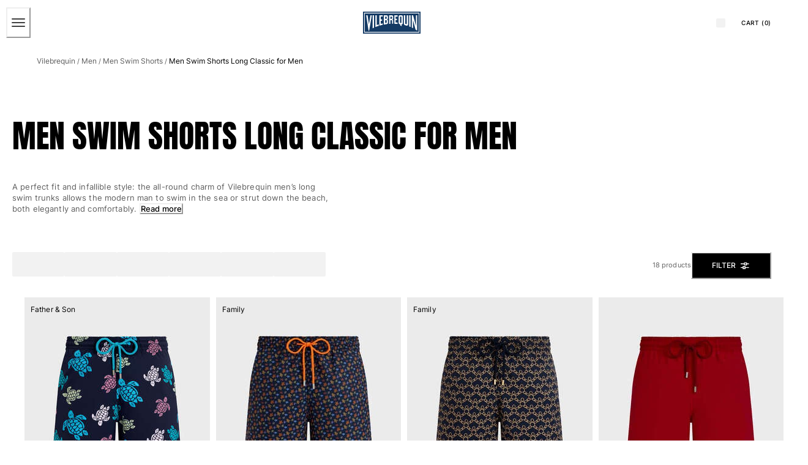

--- FILE ---
content_type: text/html; charset=utf-8
request_url: https://www.vilebrequin.com/eu/en/category/men-swimwear-long-cut
body_size: 128474
content:
<!doctype html><html lang="en-GB"><head><meta name="charset" content="utf-8"/><meta name="viewport" content="width=device-width, initial-scale=1.0, minimum-scale=1.0, maximum-scale=5.0"/><meta name="format-detection" content="telephone=no"/><link data-react-helmet="true" rel="alternate" hrefLang="en" href="https://www.vilebrequin.com/eu/en/category/men-swimwear-long-cut"/><link data-react-helmet="true" rel="alternate" hrefLang="fr" href="https://www.vilebrequin.com/eu/fr/category/men-swimwear-long-cut"/><link data-react-helmet="true" rel="alternate" hrefLang="it" href="https://www.vilebrequin.com/eu/it/category/men-swimwear-long-cut"/><link data-react-helmet="true" rel="alternate" hrefLang="de" href="https://www.vilebrequin.com/eu/de/category/men-swimwear-long-cut"/><link data-react-helmet="true" rel="alternate" hrefLang="es" href="https://www.vilebrequin.com/eu/es/category/men-swimwear-long-cut"/><link data-react-helmet="true" rel="alternate" hrefLang="en-us" href="https://www.vilebrequin.com/us/en/category/men-swimwear-long-cut"/><link data-react-helmet="true" rel="alternate" hrefLang="es-us" href="https://www.vilebrequin.com/us/es/category/men-swimwear-long-cut"/><link data-react-helmet="true" rel="alternate" hrefLang="x-default" href="https://www.vilebrequin.com/eu/en/category/men-swimwear-long-cut"/><link data-react-helmet="true" rel="icon" type="image/png" href="/mobify/bundle/3431/static/img/favicon/favicon-16x16.png" sizes="16x16"/><link data-react-helmet="true" rel="icon" type="image/png" href="/mobify/bundle/3431/static/img/favicon/favicon-32x32.png" sizes="32x32"/><link data-react-helmet="true" rel="icon" type="image/png" href="/mobify/bundle/3431/static/img/favicon/favicon-96x96.png" sizes="96x96"/><link data-react-helmet="true" rel="apple-touch-icon" href="/mobify/bundle/3431/static/img/favicon/apple-touch-icon.png"/><link data-react-helmet="true" rel="apple-touch-icon" href="/mobify/bundle/3431/static/img/favicon/apple-touch-icon-180x180.png" sizes="180x180"/><link data-react-helmet="true" rel="apple-touch-icon" href="/mobify/bundle/3431/static/img/favicon/apple-touch-icon-152x152.png" sizes="152x152"/><link data-react-helmet="true" rel="apple-touch-icon" href="/mobify/bundle/3431/static/img/favicon/apple-touch-icon-167x167.png" sizes="167x167"/><link data-react-helmet="true" rel="manifest" href="/mobify/bundle/3431/static/manifest.json"/><link data-react-helmet="true" rel="stylesheet" type="text/css" href="/mobify/bundle/3431/static/global.css"/><link data-react-helmet="true" rel="stylesheet" type="text/css" href="/mobify/bundle/3431/static/third-party/slick-carousel/slick/slick.css"/><link data-react-helmet="true" rel="stylesheet" type="text/css" href="/mobify/bundle/3431/static/third-party/slick-carousel/slick/slick-theme.css"/><link data-react-helmet="true" rel="next" href="https://www.vilebrequin.com/eu/en/category/men-swimwear-long-cut?p=1"/><link data-react-helmet="true" rel="canonical" href="https://www.vilebrequin.com/eu/en/category/men-swimwear-long-cut"/><meta data-react-helmet="true" name="theme-color" content="#0176D3"/><meta data-react-helmet="true" name="apple-mobile-web-app-title" content="Retail React App"/><meta data-react-helmet="true" name="keywords"/><meta data-react-helmet="true" name="description" content="Men&#x27;s swim shorts long classic are Vilebrequin long swimsuits that accompany the modern man along the beach: discover the perfect blend of comfort and style."/><script data-react-helmet="true" src="/mobify/bundle/3431/static/head-active_data.js" id="headActiveData" type="text/javascript" defer=""></script><script data-react-helmet="true">
                    if (window.trustedTypes) {
                        window.trustedTypes.createPolicy('default', {
                            createHTML: (string) => string,
                            createScript: (string) => string,
                            createScriptURL: (string) => string
                        });
                    }
                    </script><script data-react-helmet="true" type="application/ld+json">{"@context":"https://schema.org","@type":"BreadcrumbList","itemListElement":[{"@type":"ListItem","position":1,"name":"Vilebrequin","item":"https://www.vilebrequin.com"},{"@type":"ListItem","position":2,"name":"Men","item":"https://www.vilebrequin.com/eu/en/category/men"},{"@type":"ListItem","position":3,"name":"Swimwear","item":"https://www.vilebrequin.com/eu/en/category/men-swimwear"},{"@type":"ListItem","position":4,"name":"The Long Classic"}]}</script><title data-react-helmet="true">Men Swim Shorts Long Classic - Vilebrequin - Official Website</title></head><body><div><svg xmlns="http://www.w3.org/2000/svg" xmlns:xlink="http://www.w3.org/1999/xlink" style="position: absolute; width: 0; height: 0" aria-hidden="true" id="__SVG_SPRITE_NODE__"><symbol viewBox="0 0 24 24" fill="none" xmlns="http://www.w3.org/2000/svg" id="check">
<path d="M16.5417 6.01214L7.70841 14.8022C7.63018 14.8807 7.52368 14.9248 7.41258 14.9248C7.30148 14.9248 7.19498 14.8807 7.11675 14.8022L2.62508 10.3325C2.5462 10.2547 2.50183 10.1487 2.50183 10.0381C2.50183 9.92758 2.5462 9.82161 2.62508 9.74376L3.20841 9.16328C3.28665 9.08479 3.39315 9.04064 3.50425 9.04064C3.61535 9.04064 3.72184 9.08479 3.80008 9.16328L7.40841 12.7539L15.3667 4.83461C15.5316 4.67557 15.7936 4.67557 15.9584 4.83461L16.5417 5.42337C16.6206 5.50123 16.665 5.6072 16.665 5.71776C16.665 5.82831 16.6206 5.93429 16.5417 6.01214Z" fill="currentColor" />
</symbol><symbol viewBox="0 0 24 24" fill="none" xmlns="http://www.w3.org/2000/svg" id="chevron-up">
<path d="M11.2801 8.22C11.4206 8.07931 11.6113 8.00018 11.8101 8H12.1901C12.3885 8.0023 12.5784 8.08112 12.7201 8.22L17.8501 13.36C17.9448 13.4539 17.998 13.5817 17.998 13.715C17.998 13.8483 17.9448 13.9761 17.8501 14.07L17.1401 14.78C17.0479 14.8741 16.9218 14.9271 16.7901 14.9271C16.6584 14.9271 16.5323 14.8741 16.4401 14.78L12.0001 10.33L7.5601 14.78C7.46621 14.8747 7.33842 14.9279 7.2051 14.9279C7.07178 14.9279 6.94398 14.8747 6.8501 14.78L6.1501 14.07C6.05544 13.9761 6.0022 13.8483 6.0022 13.715C6.0022 13.5817 6.05544 13.4539 6.1501 13.36L11.2801 8.22Z" fill="currentColor" />
</symbol><symbol viewBox="0 0 24 24" fill="none" xmlns="http://www.w3.org/2000/svg" id="chevron-down">
<path d="M12.7201 15.7802C12.5796 15.9209 12.3889 16 12.1901 16.0002H11.8101C11.6117 15.9979 11.4218 15.919 11.2801 15.7802L6.1501 10.6402C6.05544 10.5463 6.0022 10.4185 6.0022 10.2852C6.0022 10.1518 6.05544 10.024 6.1501 9.93016L6.8601 9.22016C6.95226 9.1261 7.07841 9.07309 7.2101 9.07309C7.34179 9.07309 7.46793 9.1261 7.5601 9.22016L12.0001 13.6702L16.4401 9.22016C16.534 9.12551 16.6618 9.07227 16.7951 9.07227C16.9284 9.07227 17.0562 9.12551 17.1501 9.22016L17.8501 9.93016C17.9448 10.024 17.998 10.1518 17.998 10.2852C17.998 10.4185 17.9448 10.5463 17.8501 10.6402L12.7201 15.7802Z" fill="currentColor" />
</symbol><symbol viewBox="0 0 24 24" fill="none" xmlns="http://www.w3.org/2000/svg" id="chevron-right">
<path d="M15.7799 11.2799C15.9206 11.4204 15.9997 11.611 15.9999 11.8099V12.1899C15.9976 12.3883 15.9188 12.5781 15.7799 12.7199L10.6399 17.8499C10.546 17.9445 10.4182 17.9978 10.2849 17.9978C10.1516 17.9978 10.0238 17.9445 9.92992 17.8499L9.21992 17.1399C9.12586 17.0477 9.07285 16.9215 9.07285 16.7899C9.07285 16.6582 9.12586 16.532 9.21992 16.4399L13.6699 11.9999L9.21992 7.55985C9.12526 7.46597 9.07202 7.33817 9.07202 7.20485C9.07202 7.07153 9.12526 6.94374 9.21992 6.84985L9.92992 6.14985C10.0238 6.0552 10.1516 6.00195 10.2849 6.00195C10.4182 6.00195 10.546 6.0552 10.6399 6.14985L15.7799 11.2799Z" fill="currentColor" />
</symbol><symbol viewBox="0 0 24 24" fill="none" xmlns="http://www.w3.org/2000/svg" id="chevron-left">
<path d="M8.22 12.7199C8.07931 12.5793 8.00018 12.3887 8 12.1899V11.8099C8.0023 11.6114 8.08112 11.4216 8.22 11.2799L13.36 6.14985C13.4539 6.0552 13.5817 6.00195 13.715 6.00195C13.8483 6.00195 13.9761 6.0552 14.07 6.14985L14.78 6.85985C14.8741 6.95202 14.9271 7.07816 14.9271 7.20985C14.9271 7.34154 14.8741 7.46769 14.78 7.55985L10.33 11.9999L14.78 16.4399C14.8747 16.5337 14.9279 16.6615 14.9279 16.7949C14.9279 16.9282 14.8747 17.056 14.78 17.1499L14.07 17.8499C13.9761 17.9445 13.8483 17.9978 13.715 17.9978C13.5817 17.9978 13.4539 17.9445 13.36 17.8499L8.22 12.7199Z" fill="currentColor" />
</symbol><symbol viewBox="0 0 25 30" fill="none" xmlns="http://www.w3.org/2000/svg" id="file">
    <path fill-rule="evenodd" clip-rule="evenodd" d="M3.5 0L21.5 0C23.1569 0 24.5 1.34315 24.5 3L24.5 19.14C24.4989 20.3331 24.0242 21.4769 23.18 22.32L16.82 28.68C15.9769 29.5242 14.8331 29.9989 13.64 30H3.5C1.84315 30 0.5 28.6569 0.5 27L0.5 3C0.5 1.34315 1.84315 0 3.5 0ZM21.5 3L3.5 3L3.5 27H12.5L12.5 19.5C12.5 18.6716 13.1716 18 14 18L21.5 18L21.5 3Z" fill="#5C5C5C" />
</symbol><symbol viewBox="0 0 20 20" fill="none" xmlns="http://www.w3.org/2000/svg" id="flag-us">
<path fill-rule="evenodd" clip-rule="evenodd" d="M0.833313 3.3335H19.7222V4.42367H0.833313V3.3335ZM0.833313 5.51383H19.7222V6.604H0.833313V5.51383ZM0.833313 7.69141H19.7222V8.78434H0.833313V7.69141ZM0.833313 9.87174H19.7222V10.9619H0.833313V9.87174ZM0.833313 12.0521H19.7222V13.1423H0.833313V12.0521ZM0.833313 14.2297H19.7222V15.3198H0.833313V14.2297ZM0.833313 16.41H19.7222V17.5002H0.833313V16.41Z" fill="#BD3D44" />
<path fill-rule="evenodd" clip-rule="evenodd" d="M0.833313 4.42383H19.7222V5.514H0.833313V4.42383ZM0.833313 6.60417H19.7222V7.69157H0.833313V6.60417ZM0.833313 8.78174H19.7222V9.87191H0.833313V8.78174ZM0.833313 10.9621H19.7222V12.0522H0.833313V10.9621ZM0.833313 13.1424H19.7222V14.2326H0.833313V13.1424ZM0.833313 15.32H19.7222V16.4102H0.833313V15.32Z" fill="white" />
<path fill-rule="evenodd" clip-rule="evenodd" d="M0.833313 3.3335H11.5994V10.9619H0.833313V3.3335Z" fill="#192F5D" />
<path fill-rule="evenodd" clip-rule="evenodd" d="M1.72974 3.66016L1.82935 3.96175H2.14478L1.89022 4.14714L1.98706 4.4515L1.72974 4.26335L1.47518 4.44873L1.57202 4.14714L1.3147 3.96175H1.63566L1.72974 3.66016ZM3.52547 3.66016L3.62231 3.96175H3.94051L3.68319 4.14714L3.78003 4.4515L3.52547 4.26335L3.26815 4.44873L3.36499 4.14714L3.11043 3.96175H3.42586L3.52547 3.66016ZM5.31844 3.66016L5.41805 3.96175H5.73071L5.47616 4.14714L5.573 4.4515L5.31567 4.26335L5.06112 4.44873L5.15796 4.14714L4.90064 3.96175H5.21883L5.31844 3.66016ZM7.11418 3.66016L7.21102 3.96175H7.52922L7.27189 4.14714L7.3715 4.4515L7.11418 4.26335L6.85685 4.44873L6.95646 4.14714L6.69914 3.96175H7.01457L7.11418 3.66016ZM8.90715 3.66016L9.00675 3.96175H9.32218L9.06763 4.14714L9.16447 4.4515L8.90715 4.26335L8.65259 4.44873L8.74943 4.14714L8.49487 3.96175H8.8103L8.90715 3.66016ZM10.7029 3.66016L10.7997 3.96175H11.1179L10.8606 4.14714L10.9602 4.4515L10.7029 4.26335L10.4456 4.44873L10.5452 4.14714L10.2878 3.96175H10.606L10.7029 3.66016ZM2.62899 4.42383L2.72583 4.72542H3.04403L2.7867 4.91081L2.88078 5.2124L2.63175 5.02702L2.37443 5.2124L2.46574 4.91081L2.21672 4.72542H2.53215L2.62899 4.42383ZM4.42196 4.42383L4.52157 4.72542H4.837L4.57967 4.91081L4.67928 5.2124L4.42196 5.02702L4.16463 5.2124L4.26424 4.91081L4.00692 4.72542H4.32511L4.42196 4.42383ZM6.21769 4.42383L6.31454 4.72542H6.63273L6.37541 4.91081L6.47225 5.2124L6.21769 5.02702L5.96037 5.2124L6.05721 4.91081L5.80265 4.72542H6.11808L6.21769 4.42383ZM8.01066 4.42383L8.11027 4.72542H8.4257L8.16838 4.91081L8.26799 5.2124L8.01066 5.02702L7.7561 5.2124L7.85295 4.91081L7.59562 4.72542H7.91659L8.01066 4.42383ZM9.8064 4.42383L9.90324 4.72542H10.2214L9.96411 4.91081L10.061 5.2124L9.8064 5.02702L9.54907 5.2124L9.64592 4.91081L9.39136 4.72542H9.70679L9.8064 4.42383ZM1.72974 5.18473L1.82935 5.49186H2.14478L1.89022 5.67724L1.98706 5.97884L1.72974 5.79069L1.47518 5.97884L1.57202 5.67448L1.3147 5.48909H1.63566L1.72974 5.18473ZM3.52547 5.18473L3.62231 5.48909H3.94051L3.68319 5.67448L3.78003 5.97607L3.52547 5.78792L3.26815 5.97607L3.36499 5.67171L3.11043 5.48633H3.42586L3.52547 5.18473ZM5.31844 5.18473L5.41805 5.48909H5.73071L5.47616 5.67448L5.573 5.97607L5.31567 5.78792L5.06112 5.97607L5.15796 5.67171L4.90064 5.48633H5.21883L5.31844 5.18473ZM7.11418 5.18473L7.21102 5.48909H7.52922L7.27189 5.67448L7.3715 5.97607L7.11418 5.78792L6.85685 5.97607L6.95646 5.67171L6.69914 5.48633H7.01457L7.11418 5.18473ZM8.90715 5.18473L9.00675 5.48909H9.32218L9.06763 5.67448L9.16447 5.97607L8.90715 5.78792L8.65259 5.97607L8.74943 5.67171L8.49487 5.48633H8.8103L8.90715 5.18473ZM10.7029 5.18473L10.7997 5.48909H11.1179L10.8606 5.67448L10.9602 5.97607L10.7029 5.78792L10.4456 5.97607L10.5452 5.67171L10.2878 5.48633H10.606L10.7029 5.18473ZM2.62899 5.9484L2.72583 6.25H3.04403L2.7867 6.43538L2.88354 6.73974L2.62899 6.55159L2.37166 6.73698L2.46851 6.43538L2.21395 6.25H2.52938L2.62899 5.9484ZM4.42196 5.9484L4.52157 6.25H4.837L4.57967 6.43538L4.67928 6.73974L4.42196 6.55159L4.16463 6.73698L4.26424 6.43538L4.00692 6.25H4.32511L4.42196 5.9484ZM6.21769 5.9484L6.31454 6.25H6.63273L6.37541 6.43538L6.47225 6.73974L6.21769 6.55159L5.96037 6.73698L6.05721 6.43538L5.80265 6.25H6.11808L6.21769 5.9484ZM8.01066 5.9484L8.11027 6.25H8.4257L8.17114 6.43538L8.26799 6.73974L8.01066 6.55159L7.7561 6.73698L7.85295 6.43538L7.59562 6.25H7.91659L8.01066 5.9484ZM9.8064 5.9484L9.90324 6.25H10.2214L9.96411 6.43538L10.061 6.73974L9.8064 6.55159L9.54907 6.73698L9.64592 6.43538L9.39136 6.25H9.70679L9.8064 5.9484ZM1.72974 6.71207L1.82935 7.01367H2.14478L1.89022 7.19905L1.98706 7.50342L1.72974 7.31526L1.47518 7.50065L1.57202 7.19905L1.3147 7.01367H1.63566L1.72974 6.71207ZM3.52547 6.71207L3.62231 7.01367H3.94051L3.68319 7.19905L3.78003 7.50065L3.52547 7.31526L3.26815 7.50065L3.36499 7.19905L3.11043 7.01367H3.42586L3.52547 6.71207ZM5.31844 6.71207L5.41805 7.01367H5.73071L5.47616 7.19905L5.573 7.50342L5.31567 7.31526L5.06112 7.50065L5.15796 7.19905L4.90064 7.01367H5.21883L5.31844 6.71207ZM7.11418 6.71207L7.21102 7.01367H7.52922L7.27189 7.19905L7.3715 7.50342L7.11418 7.31526L6.85685 7.50065L6.95646 7.19905L6.69914 7.01367H7.01457L7.11418 6.71207ZM8.90715 6.71207L9.00675 7.01367H9.32218L9.06763 7.19905L9.16447 7.50342L8.90715 7.31526L8.65259 7.50065L8.74943 7.19905L8.49487 7.01367H8.8103L8.90715 6.71207ZM10.7029 6.71207L10.7997 7.01367H11.1179L10.8606 7.19905L10.9602 7.50342L10.7029 7.31526L10.4456 7.50065L10.5452 7.19905L10.2878 7.01367H10.606L10.7029 6.71207ZM2.62899 7.47575L2.72583 7.77734H3.04403L2.7867 7.96273L2.88354 8.26432L2.62899 8.07617L2.37166 8.26432L2.46851 7.95996L2.21395 7.77457H2.52938L2.62899 7.47575ZM4.42196 7.47575L4.52157 7.77734H4.837L4.57967 7.96273L4.67928 8.26432L4.42196 8.07617L4.16463 8.26432L4.26424 7.95996L4.00692 7.77457H4.32511L4.42196 7.47575ZM6.21769 7.47575L6.31454 7.77734H6.63273L6.37541 7.96273L6.47225 8.26432L6.21769 8.07617L5.96037 8.26432L6.05721 7.95996L5.80265 7.77457H6.11808L6.21769 7.47575ZM8.01066 7.47575L8.11027 7.77734H8.4257L8.17114 7.96273L8.26799 8.26432L8.01066 8.07617L7.7561 8.26432L7.85295 7.95996L7.59562 7.77457H7.91659L8.01066 7.47575ZM9.8064 7.47575L9.90324 7.77734H10.2214L9.96411 7.96273L10.061 8.26432L9.8064 8.07617L9.54907 8.26432L9.64592 7.95996L9.39136 7.77457H9.70679L9.8064 7.47575ZM1.72974 8.23665L1.82935 8.54101H2.14478L1.89022 8.7264L1.98706 9.02522L1.72974 8.83984L1.47518 9.02522L1.57202 8.72363L1.3147 8.53825H1.63566L1.72974 8.23665ZM3.52547 8.23665L3.62231 8.54101H3.94051L3.68319 8.7264L3.7828 9.02522L3.52547 8.83984L3.26815 9.02522L3.36776 8.72363L3.11043 8.53825H3.42586L3.52547 8.23665ZM5.31844 8.23665L5.41805 8.54101H5.73071L5.47616 8.7264L5.573 9.02522L5.31567 8.83984L5.06112 9.02522L5.15796 8.72363L4.90064 8.53825H5.21883L5.31844 8.23665ZM7.11418 8.23665L7.21102 8.54101H7.52922L7.27189 8.7264L7.3715 9.02522L7.11418 8.83984L6.85685 9.02522L6.95646 8.72363L6.69914 8.53825H7.01457L7.11418 8.23665ZM8.90715 8.23665L9.00675 8.54101H9.32218L9.06763 8.7264L9.16447 9.02522L8.90715 8.83984L8.65259 9.02522L8.74943 8.72363L8.49487 8.53825H8.8103L8.90715 8.23665ZM10.7029 8.23665L10.7997 8.54101H11.1179L10.8606 8.7264L10.9602 9.02522L10.7029 8.83984L10.4456 9.02522L10.5452 8.72363L10.2878 8.53825H10.606L10.7029 8.23665ZM2.62899 9.00032L2.72583 9.30192H3.04403L2.7867 9.4873L2.88354 9.79166L2.62899 9.60351L2.37166 9.7889L2.46851 9.4873L2.21395 9.30192H2.52938L2.62899 9.00032ZM4.42196 9.00032L4.52157 9.30192H4.837L4.57967 9.4873L4.67928 9.79166L4.42196 9.60351L4.16463 9.7889L4.26424 9.4873L4.00692 9.30192H4.32511L4.42196 9.00032ZM6.21769 9.00032L6.31454 9.30192H6.63273L6.37541 9.4873L6.47225 9.79166L6.21769 9.60351L5.96037 9.7889L6.05721 9.4873L5.80265 9.30192H6.11808L6.21769 9.00032ZM8.01066 9.00032L8.11027 9.30192H8.4257L8.17114 9.4873L8.26799 9.79166L8.01066 9.60351L7.7561 9.7889L7.85295 9.4873L7.59562 9.30192H7.91659L8.01066 9.00032ZM9.8064 9.00032L9.90324 9.30192H10.2214L9.96411 9.4873L10.061 9.79166L9.8064 9.60351L9.54907 9.7889L9.64592 9.4873L9.39136 9.30192H9.70679L9.8064 9.00032ZM1.72974 9.76399L1.82935 10.0656H2.14478L1.89022 10.251L1.98706 10.5526L1.72974 10.3672L1.47518 10.5526L1.57202 10.2482L1.3147 10.0628H1.63566L1.72974 9.76399ZM3.52547 9.76399L3.62231 10.0656H3.94051L3.68319 10.251L3.7828 10.5526L3.52547 10.3672L3.26815 10.5526L3.36776 10.2482L3.11043 10.0628H3.42586L3.52547 9.76399ZM5.31844 9.76399L5.41805 10.0656H5.73071L5.48169 10.251L5.57853 10.5526L5.32121 10.3672L5.06665 10.5526L5.16349 10.2482L4.90617 10.0628H5.22437L5.31844 9.76399ZM7.11418 9.76399L7.21102 10.0656H7.52922L7.27189 10.251L7.3715 10.5526L7.11418 10.3672L6.85685 10.5526L6.95646 10.2482L6.69914 10.0628H7.01457L7.11418 9.76399ZM8.90715 9.76399L9.00675 10.0656H9.32218L9.06763 10.251L9.16447 10.5526L8.90715 10.3672L8.65259 10.5526L8.74943 10.2482L8.49487 10.0628H8.8103L8.90715 9.76399ZM10.7029 9.76399L10.7997 10.0656H11.1179L10.8606 10.251L10.9602 10.5526L10.7029 10.3672L10.4456 10.5526L10.5452 10.2482L10.2878 10.0628H10.606L10.7029 9.76399Z" fill="white" />
<path fill-rule="evenodd" clip-rule="evenodd" d="M20 0H0V20H20V0ZM10.4167 17.5C14.3287 17.5 17.5 14.3287 17.5 10.4167C17.5 6.50465 14.3287 3.33333 10.4167 3.33333C6.50465 3.33333 3.33333 6.50465 3.33333 10.4167C3.33333 14.3287 6.50465 17.5 10.4167 17.5Z" fill="white" />
</symbol><symbol fill="none" xmlns="http://www.w3.org/2000/svg" viewBox="0 0 24 24" id="flag-fr">
    <g clip-path="url(#flag-fr_clip0)">
        <g clip-path="url(#flag-fr_clip1)">
            <path d="M25.25 4H-.25v17h25.5V4z" fill="#ED2939" />
            <path d="M16.75 4h-17v17h17V4z" fill="#fff" />
            <path d="M8.25 4h-8.5v17h8.5V4z" fill="#002395" />
        </g>
        <path fill-rule="evenodd" clip-rule="evenodd" d="M24 0H0v24h24V0zM12.5 21a8.5 8.5 0 100-17 8.5 8.5 0 000 17z" fill="#fff" />
    </g>
    <defs>
        <clipPath id="flag-fr_clip0">
            <path fill="#fff" d="M0 0h24v24H0z" />
        </clipPath>
        <clipPath id="flag-fr_clip1">
            <path fill="#fff" transform="translate(-.25 4)" d="M0 0h25.5v17H0z" />
        </clipPath>
    </defs>
</symbol><symbol viewBox="0 0 24 24" fill="none" xmlns="http://www.w3.org/2000/svg" id="plus">
<path d="M19 11.5V12.5C19 12.7761 18.7761 13 18.5 13H13V18.5C13 18.7761 12.7761 19 12.5 19H11.5C11.2239 19 11 18.7761 11 18.5V13H5.5C5.22386 13 5 12.7761 5 12.5V11.5C5 11.2239 5.22386 11 5.5 11H11V5.5C11 5.22386 11.2239 5 11.5 5H12.5C12.7761 5 13 5.22386 13 5.5V11H18.5C18.7761 11 19 11.2239 19 11.5Z" fill="currentColor" />
</symbol><symbol viewBox="0 0 46 32" fill="none" xmlns="http://www.w3.org/2000/svg" id="brand-logo">
    <path d="M19.0152 3.47716C20.4934 1.94856 22.5428 0.991075 24.8105 0.991075C27.8341 0.991075 30.4546 2.67087 31.8656 5.17375C33.0919 4.63622 34.4357 4.33386 35.8467 4.33386C41.2892 4.33386 45.7071 8.7853 45.7071 14.2782C45.7071 19.7711 41.2892 24.2226 35.8467 24.2226C35.1748 24.2226 34.5365 24.1554 33.8982 24.021C32.6719 26.2215 30.3034 27.7165 27.6157 27.7165C26.4903 27.7165 25.4152 27.4478 24.4577 26.9942C23.1979 29.9339 20.2919 32 16.8987 32C13.3543 32 10.3475 29.7659 9.18845 26.6247C8.68451 26.7255 8.16378 26.7927 7.62625 26.7927C3.40997 26.7927 0 23.3323 0 19.0824C0 16.2268 1.52861 13.7407 3.81312 12.3968C3.34278 11.3218 3.09081 10.1291 3.09081 8.86929C3.09081 3.9643 7.07191 0 11.9769 0C14.8325 0 17.3858 1.36063 19.0152 3.47716Z" fill="#0D9DDA" />
</symbol></svg></div><div class="react-target"><style data-emotion="css-global ocxh5h">:host,:root,[data-theme]{--chakra-ring-inset:var(--chakra-empty,/*!*/ /*!*/);--chakra-ring-offset-width:0px;--chakra-ring-offset-color:#fff;--chakra-ring-color:rgba(66, 153, 225, 0.6);--chakra-ring-offset-shadow:0 0 #0000;--chakra-ring-shadow:0 0 #0000;--chakra-space-x-reverse:0;--chakra-space-y-reverse:0;--chakra-colors-transparent:transparent;--chakra-colors-current:currentColor;--chakra-colors-black:#000000;--chakra-colors-white:#ffffff;--chakra-colors-whiteAlpha:rgba(255,255,255,0.5);--chakra-colors-blackAlpha-50:rgba(0, 0, 0, 0.04);--chakra-colors-blackAlpha-100:rgba(0, 0, 0, 0.06);--chakra-colors-blackAlpha-200:rgba(0, 0, 0, 0.08);--chakra-colors-blackAlpha-300:rgba(0, 0, 0, 0.16);--chakra-colors-blackAlpha-400:rgba(0, 0, 0, 0.24);--chakra-colors-blackAlpha-500:rgba(0, 0, 0, 0.36);--chakra-colors-blackAlpha-600:rgba(0, 0, 0, 0.48);--chakra-colors-blackAlpha-700:rgba(0, 0, 0, 0.64);--chakra-colors-blackAlpha-800:rgba(0, 0, 0, 0.80);--chakra-colors-blackAlpha-900:rgba(0, 0, 0, 0.92);--chakra-colors-gray:#A6A6A6;--chakra-colors-red:#D42121;--chakra-colors-orange:#FE7502;--chakra-colors-yellow:#FFD14E;--chakra-colors-green:#32592D;--chakra-colors-teal-50:#E6FFFA;--chakra-colors-teal-100:#B2F5EA;--chakra-colors-teal-200:#81E6D9;--chakra-colors-teal-300:#4FD1C5;--chakra-colors-teal-400:#38B2AC;--chakra-colors-teal-500:#319795;--chakra-colors-teal-600:#2C7A7B;--chakra-colors-teal-700:#285E61;--chakra-colors-teal-800:#234E52;--chakra-colors-teal-900:#1D4044;--chakra-colors-blue:#143A64;--chakra-colors-cyan-50:#EDFDFD;--chakra-colors-cyan-100:#C4F1F9;--chakra-colors-cyan-200:#9DECF9;--chakra-colors-cyan-300:#76E4F7;--chakra-colors-cyan-400:#0BC5EA;--chakra-colors-cyan-500:#00B5D8;--chakra-colors-cyan-600:#00A3C4;--chakra-colors-cyan-700:#0987A0;--chakra-colors-cyan-800:#086F83;--chakra-colors-cyan-900:#065666;--chakra-colors-purple-50:#FAF5FF;--chakra-colors-purple-100:#E9D8FD;--chakra-colors-purple-200:#D6BCFA;--chakra-colors-purple-300:#B794F4;--chakra-colors-purple-400:#9F7AEA;--chakra-colors-purple-500:#805AD5;--chakra-colors-purple-600:#6B46C1;--chakra-colors-purple-700:#553C9A;--chakra-colors-purple-800:#44337A;--chakra-colors-purple-900:#322659;--chakra-colors-pink:#E3C9CF;--chakra-colors-fullBlack:#000000;--chakra-colors-charcoalGray:#4F4F4F;--chakra-colors-darkGray:#5E5E5E;--chakra-colors-dimGray:#757575;--chakra-colors-shadyGray:#828282;--chakra-colors-borderGray:#D9D9D9;--chakra-colors-whiteSmoke:#F5F5F7;--chakra-colors-navyBlue:#112A46;--chakra-colors-lightBlue:#A7CAD9;--chakra-colors-ohra:#BE8E52;--chakra-colors-beige:#E3D3C1;--chakra-colors-lightBeige:#FFFAF6;--chakra-colors-burgundy:#81281C;--chakra-colors-lightPink:#FDDDDD;--chakra-colors-lightGreen:#D2DFC8;--chakra-colors-mediumGray:#808080;--chakra-borders-none:0;--chakra-borders-1px:1px solid;--chakra-borders-2px:2px solid;--chakra-borders-4px:4px solid;--chakra-borders-8px:8px solid;--chakra-fonts-heading:Anton,Anton-fallback,sans-serif;--chakra-fonts-body:Inter,Inter-fallback,sans-serif;--chakra-fonts-mono:SFMono-Regular,Menlo,Monaco,Consolas,"Liberation Mono","Courier New",monospace;--chakra-fontSizes-3xs:0.45rem;--chakra-fontSizes-2xs:0.625rem;--chakra-fontSizes-xs:0.625rem;--chakra-fontSizes-sm:0.688rem;--chakra-fontSizes-md:0.75rem;--chakra-fontSizes-lg:0.813rem;--chakra-fontSizes-xl:0.875rem;--chakra-fontSizes-2xl:1rem;--chakra-fontSizes-3xl:1.375rem;--chakra-fontSizes-4xl:2rem;--chakra-fontSizes-5xl:3.25rem;--chakra-fontSizes-6xl:6.625rem;--chakra-fontSizes-7xl:4.5rem;--chakra-fontSizes-8xl:6rem;--chakra-fontSizes-9xl:8rem;--chakra-fontSizes-xlplus:0.938rem;--chakra-fontSizes-mdrange:clamp(1rem, -1.5rem + 8vw, 3rem);--chakra-fontWeights-hairline:100;--chakra-fontWeights-thin:200;--chakra-fontWeights-light:300;--chakra-fontWeights-normal:400;--chakra-fontWeights-medium:500;--chakra-fontWeights-semibold:600;--chakra-fontWeights-bold:700;--chakra-fontWeights-extrabold:800;--chakra-fontWeights-black:900;--chakra-gradients-imageBackground:linear(270deg, #E6E5EA, #EEEEEE);--chakra-letterSpacings-tighter:-0.05em;--chakra-letterSpacings-tight:-0.025em;--chakra-letterSpacings-normal:0;--chakra-letterSpacings-wide:0.025em;--chakra-letterSpacings-wider:0.05em;--chakra-letterSpacings-widest:0.1em;--chakra-lineHeights-3:.75rem;--chakra-lineHeights-4:1rem;--chakra-lineHeights-5:1.25rem;--chakra-lineHeights-6:1.5rem;--chakra-lineHeights-7:1.75rem;--chakra-lineHeights-8:2rem;--chakra-lineHeights-9:2.25rem;--chakra-lineHeights-10:2.5rem;--chakra-lineHeights-normal:normal;--chakra-lineHeights-none:1;--chakra-lineHeights-shorter:1.2;--chakra-lineHeights-short:1.4;--chakra-lineHeights-base:1.5;--chakra-lineHeights-tall:1.625;--chakra-lineHeights-taller:2;--chakra-lineHeights-under:0.96;--chakra-lineHeights-shorten:1.1;--chakra-radii-none:0;--chakra-radii-sm:0.125rem;--chakra-radii-base:0.25rem;--chakra-radii-md:0.375rem;--chakra-radii-lg:0.5rem;--chakra-radii-xl:0.75rem;--chakra-radii-2xl:1rem;--chakra-radii-3xl:1.5rem;--chakra-radii-full:9999px;--chakra-space-0:0px;--chakra-space-1:1px;--chakra-space-2:2px;--chakra-space-3:3px;--chakra-space-4:4px;--chakra-space-5:5px;--chakra-space-6:6px;--chakra-space-7:7px;--chakra-space-8:8px;--chakra-space-9:9px;--chakra-space-10:10px;--chakra-space-12:12px;--chakra-space-14:14px;--chakra-space-15:15px;--chakra-space-16:16px;--chakra-space-20:20px;--chakra-space-24:24px;--chakra-space-25:25px;--chakra-space-28:7rem;--chakra-space-30:30px;--chakra-space-32:32px;--chakra-space-35:35px;--chakra-space-36:9rem;--chakra-space-40:40px;--chakra-space-44:11rem;--chakra-space-45:45px;--chakra-space-48:48px;--chakra-space-50:50px;--chakra-space-52:13rem;--chakra-space-56:56px;--chakra-space-60:60px;--chakra-space-64:16rem;--chakra-space-70:70px;--chakra-space-72:18rem;--chakra-space-80:80px;--chakra-space-90:90px;--chakra-space-96:24rem;--chakra-space-100:100px;--chakra-space-px:1px;--chakra-space-0-5:0.125rem;--chakra-space-1-5:0.375rem;--chakra-space-2-5:0.625rem;--chakra-space-3-5:0.875rem;--chakra-shadows-xs:0 0 0 1px rgba(0, 0, 0, 0.05);--chakra-shadows-sm:0 1px 2px 0 rgba(0, 0, 0, 0.05);--chakra-shadows-base:0 1px 3px 0 rgba(0, 0, 0, 0.1),0 1px 2px 0 rgba(0, 0, 0, 0.06);--chakra-shadows-md:0 4px 6px -1px rgba(0, 0, 0, 0.1),0 2px 4px -1px rgba(0, 0, 0, 0.06);--chakra-shadows-lg:0 10px 15px -3px rgba(0, 0, 0, 0.1),0 4px 6px -2px rgba(0, 0, 0, 0.05);--chakra-shadows-xl:0 20px 25px -5px rgba(0, 0, 0, 0.1),0 10px 10px -5px rgba(0, 0, 0, 0.04);--chakra-shadows-2xl:0 25px 50px -12px rgba(0, 0, 0, 0.25);--chakra-shadows-outline:0 0 0 3px rgba(66, 153, 225, 0.6);--chakra-shadows-inner:inset 0 2px 4px 0 rgba(0,0,0,0.06);--chakra-shadows-none:none;--chakra-shadows-dark-lg:rgba(0, 0, 0, 0.1) 0px 0px 0px 1px,rgba(0, 0, 0, 0.2) 0px 5px 10px,rgba(0, 0, 0, 0.4) 0px 15px 40px;--chakra-sizes-1:0.25rem;--chakra-sizes-2:0.5rem;--chakra-sizes-3:0.75rem;--chakra-sizes-4:1rem;--chakra-sizes-5:1.25rem;--chakra-sizes-6:1.5rem;--chakra-sizes-7:1.75rem;--chakra-sizes-8:2rem;--chakra-sizes-9:2.25rem;--chakra-sizes-10:2.5rem;--chakra-sizes-11:2.75rem;--chakra-sizes-12:3rem;--chakra-sizes-14:3.5rem;--chakra-sizes-16:4rem;--chakra-sizes-20:5rem;--chakra-sizes-24:6rem;--chakra-sizes-28:7rem;--chakra-sizes-32:8rem;--chakra-sizes-36:9rem;--chakra-sizes-40:10rem;--chakra-sizes-44:11rem;--chakra-sizes-48:12rem;--chakra-sizes-52:13rem;--chakra-sizes-56:14rem;--chakra-sizes-60:15rem;--chakra-sizes-64:16rem;--chakra-sizes-72:18rem;--chakra-sizes-80:20rem;--chakra-sizes-96:24rem;--chakra-sizes-px:1px;--chakra-sizes-0-5:0.125rem;--chakra-sizes-1-5:0.375rem;--chakra-sizes-2-5:0.625rem;--chakra-sizes-3-5:0.875rem;--chakra-sizes-max:max-content;--chakra-sizes-min:min-content;--chakra-sizes-full:100%;--chakra-sizes-3xs:14rem;--chakra-sizes-2xs:16rem;--chakra-sizes-xs:20rem;--chakra-sizes-sm:24rem;--chakra-sizes-md:28rem;--chakra-sizes-lg:32rem;--chakra-sizes-xl:36rem;--chakra-sizes-2xl:42rem;--chakra-sizes-3xl:48rem;--chakra-sizes-4xl:56rem;--chakra-sizes-5xl:64rem;--chakra-sizes-6xl:72rem;--chakra-sizes-7xl:80rem;--chakra-sizes-8xl:90rem;--chakra-sizes-prose:60ch;--chakra-sizes-container-sm:320px;--chakra-sizes-container-md:768px;--chakra-sizes-container-lg:1200px;--chakra-sizes-container-xl:1440px;--chakra-sizes-container-xxl:1920px;--chakra-sizes-container-xxxl:2520px;--chakra-zIndices-hide:-1;--chakra-zIndices-auto:auto;--chakra-zIndices-base:0;--chakra-zIndices-docked:10;--chakra-zIndices-dropdown:1000;--chakra-zIndices-sticky:1100;--chakra-zIndices-banner:1200;--chakra-zIndices-overlay:1300;--chakra-zIndices-modal:1400;--chakra-zIndices-popover:1500;--chakra-zIndices-skipLink:1600;--chakra-zIndices-toast:1700;--chakra-zIndices-tooltip:1800;--chakra-transition-property-common:background-color,border-color,color,fill,stroke,opacity,box-shadow,transform;--chakra-transition-property-colors:background-color,border-color,color,fill,stroke;--chakra-transition-property-dimensions:width,height;--chakra-transition-property-position:left,right,top,bottom;--chakra-transition-property-background:background-color,background-image,background-position;--chakra-transition-easing-ease-in:cubic-bezier(0.4, 0, 1, 1);--chakra-transition-easing-ease-out:cubic-bezier(0, 0, 0.2, 1);--chakra-transition-easing-ease-in-out:cubic-bezier(0.4, 0, 0.2, 1);--chakra-transition-duration-ultra-fast:50ms;--chakra-transition-duration-faster:100ms;--chakra-transition-duration-fast:150ms;--chakra-transition-duration-normal:200ms;--chakra-transition-duration-slow:300ms;--chakra-transition-duration-slower:400ms;--chakra-transition-duration-ultra-slow:500ms;--chakra-blur-none:0;--chakra-blur-sm:4px;--chakra-blur-base:8px;--chakra-blur-md:12px;--chakra-blur-lg:16px;--chakra-blur-xl:24px;--chakra-blur-2xl:40px;--chakra-blur-3xl:64px;--chakra-breakpoints-base:0em;--chakra-breakpoints-sm:320px;--chakra-breakpoints-md:768px;--chakra-breakpoints-lg:1200px;--chakra-breakpoints-xl:1440px;--chakra-breakpoints-2xl:1920px;}.chakra-ui-light :host:not([data-theme]),.chakra-ui-light :root:not([data-theme]),.chakra-ui-light [data-theme]:not([data-theme]),[data-theme=light] :host:not([data-theme]),[data-theme=light] :root:not([data-theme]),[data-theme=light] [data-theme]:not([data-theme]),:host[data-theme=light],:root[data-theme=light],[data-theme][data-theme=light]{--chakra-colors-chakra-body-text:gray.800;--chakra-colors-chakra-body-bg:var(--chakra-colors-white);--chakra-colors-chakra-border-color:gray.200;--chakra-colors-chakra-inverse-text:var(--chakra-colors-white);--chakra-colors-chakra-subtle-bg:gray.100;--chakra-colors-chakra-subtle-text:gray.600;--chakra-colors-chakra-placeholder-color:gray.500;}.chakra-ui-dark :host:not([data-theme]),.chakra-ui-dark :root:not([data-theme]),.chakra-ui-dark [data-theme]:not([data-theme]),[data-theme=dark] :host:not([data-theme]),[data-theme=dark] :root:not([data-theme]),[data-theme=dark] [data-theme]:not([data-theme]),:host[data-theme=dark],:root[data-theme=dark],[data-theme][data-theme=dark]{--chakra-colors-chakra-body-text:whiteAlpha.900;--chakra-colors-chakra-body-bg:gray.800;--chakra-colors-chakra-border-color:whiteAlpha.300;--chakra-colors-chakra-inverse-text:gray.800;--chakra-colors-chakra-subtle-bg:gray.700;--chakra-colors-chakra-subtle-text:gray.400;--chakra-colors-chakra-placeholder-color:whiteAlpha.400;}</style><style data-emotion="css-global fubdgu">html{line-height:1.5;-webkit-text-size-adjust:100%;font-family:system-ui,sans-serif;-webkit-font-smoothing:antialiased;text-rendering:optimizeLegibility;-moz-osx-font-smoothing:grayscale;touch-action:manipulation;}body{position:relative;min-height:100%;margin:0;font-feature-settings:"kern";}:where(*, *::before, *::after){border-width:0;border-style:solid;box-sizing:border-box;word-wrap:break-word;}main{display:block;}hr{border-top-width:1px;box-sizing:content-box;height:0;overflow:visible;}:where(pre, code, kbd,samp){font-family:SFMono-Regular,Menlo,Monaco,Consolas,monospace;font-size:1em;}a{background-color:transparent;color:inherit;-webkit-text-decoration:inherit;text-decoration:inherit;}abbr[title]{border-bottom:none;-webkit-text-decoration:underline;text-decoration:underline;-webkit-text-decoration:underline dotted;-webkit-text-decoration:underline dotted;text-decoration:underline dotted;}:where(b, strong){font-weight:bold;}small{font-size:80%;}:where(sub,sup){font-size:75%;line-height:0;position:relative;vertical-align:baseline;}sub{bottom:-0.25em;}sup{top:-0.5em;}img{border-style:none;}:where(button, input, optgroup, select, textarea){font-family:inherit;font-size:100%;line-height:1.15;margin:0;}:where(button, input){overflow:visible;}:where(button, select){text-transform:none;}:where(
          button::-moz-focus-inner,
          [type="button"]::-moz-focus-inner,
          [type="reset"]::-moz-focus-inner,
          [type="submit"]::-moz-focus-inner
        ){border-style:none;padding:0;}fieldset{padding:0.35em 0.75em 0.625em;}legend{box-sizing:border-box;color:inherit;display:table;max-width:100%;padding:0;white-space:normal;}progress{vertical-align:baseline;}textarea{overflow:auto;}:where([type="checkbox"], [type="radio"]){box-sizing:border-box;padding:0;}input[type="number"]::-webkit-inner-spin-button,input[type="number"]::-webkit-outer-spin-button{-webkit-appearance:none!important;}input[type="number"]{-moz-appearance:textfield;}input[type="search"]{-webkit-appearance:textfield;outline-offset:-2px;}input[type="search"]::-webkit-search-decoration{-webkit-appearance:none!important;}::-webkit-file-upload-button{-webkit-appearance:button;font:inherit;}details{display:block;}summary{display:-webkit-box;display:-webkit-list-item;display:-ms-list-itembox;display:list-item;}template{display:none;}[hidden]{display:none!important;}:where(
          blockquote,
          dl,
          dd,
          h1,
          h2,
          h3,
          h4,
          h5,
          h6,
          hr,
          figure,
          p,
          pre
        ){margin:0;}button{background:transparent;padding:0;}fieldset{margin:0;padding:0;}:where(ol, ul){margin:0;padding:0;}textarea{resize:vertical;}:where(button, [role="button"]){cursor:pointer;}button::-moz-focus-inner{border:0!important;}table{border-collapse:collapse;}:where(h1, h2, h3, h4, h5, h6){font-size:inherit;font-weight:inherit;}:where(button, input, optgroup, select, textarea){padding:0;line-height:inherit;color:inherit;}:where(img, svg, video, canvas, audio, iframe, embed, object){display:block;}:where(img, video){max-width:100%;height:auto;}[data-js-focus-visible] :focus:not([data-focus-visible-added]):not(
          [data-focus-visible-disabled]
        ){outline:none;box-shadow:none;}select::-ms-expand{display:none;}:root,:host{--chakra-vh:100vh;}@supports (height: -webkit-fill-available){:root,:host{--chakra-vh:-webkit-fill-available;}}@supports (height: -moz-fill-available){:root,:host{--chakra-vh:-moz-fill-available;}}@supports (height: 100dvh){:root,:host{--chakra-vh:100dvh;}}</style><style data-emotion="css-global rwl14m">body{font-family:var(--chakra-fonts-body);color:var(--chakra-colors-fullBlack);background:var(--chakra-colors-chakra-body-bg);transition-property:background-color;transition-duration:var(--chakra-transition-duration-normal);line-height:var(--chakra-lineHeights-base);min-height:100vh;}*::-webkit-input-placeholder{color:var(--chakra-colors-chakra-placeholder-color);}*::-moz-placeholder{color:var(--chakra-colors-chakra-placeholder-color);}*:-ms-input-placeholder{color:var(--chakra-colors-chakra-placeholder-color);}*::placeholder{color:var(--chakra-colors-chakra-placeholder-color);}*,*::before,::after{border-color:var(--chakra-colors-chakra-border-color);}html,body{background-color:var(--chakra-colors-white);color:var(--chakra-colors-fullBlack);font-family:var(--chakra-fonts-body);}.react-target{display:-webkit-box;display:-webkit-flex;display:-ms-flexbox;display:flex;min-height:100vh;max-width:2520px;-webkit-margin-start:auto;margin-inline-start:auto;-webkit-margin-end:auto;margin-inline-end:auto;}.sr-only{position:absolute;left:-10000px;top:auto;width:1px;height:1px;overflow:hidden;}.chakra-toast:first-child>.chakra-toast__inner{margin-top:72px;}@media screen and (min-width: 768px){.chakra-toast:first-child>.chakra-toast__inner{margin-top:60px;}}a{-webkit-text-decoration:underline;text-decoration:underline;}.googleplaces-list{list-style-type:none;}.googleplaces-option{display:inline-block;color:var(--chakra-colors-darkGray);font-size:var(--chakra-fontSizes-xlplus);font-weight:500;line-height:var(--chakra-lineHeights-short);letter-spacing:0.01em;text-align:left;}@media screen and (min-width: 320px){.googleplaces-option{font-size:var(--chakra-fontSizes-xlplus);font-weight:500;}}@media screen and (min-width: 768px){.googleplaces-option{font-size:var(--chakra-fontSizes-md);font-weight:400;}}</style><style data-emotion="css-global cqk8og">.text-fullBlack{color:#000000;}.text-charcoalGray{color:#4F4F4F;}.text-darkGray{color:#5E5E5E;}.text-dimGray{color:#757575;}.text-shadyGray{color:#828282;}.text-gray{color:#A6A6A6;}.text-borderGray{color:#D9D9D9;}.text-whiteSmoke{color:#F5F5F7;}.text-white{color:#ffffff;}.text-blue{color:#143A64;}.text-navyBlue{color:#112A46;}.text-lightBlue{color:#A7CAD9;}.text-ohra{color:#BE8E52;}.text-beige{color:#E3D3C1;}.text-lightBeige{color:#FFFAF6;}.text-burgundy{color:#81281C;}.text-yellow{color:#FFD14E;}.text-pink{color:#E3C9CF;}.text-lightPink{color:#FDDDDD;}.text-orange{color:#FE7502;}.text-red{color:#D42121;}.text-green{color:#32592D;}.text-lightGreen{color:#D2DFC8;}.text-whiteAlpha{color:rgba(255,255,255,0.5);}.text-mediumGray{color:#808080;}</style><style data-emotion="css-global h7e1fn">@font-face{font-family:'Anton';font-style:normal;font-weight:400;font-display:swap;src:url(/mobify/bundle/3431/static/fonts/anton-v25-latin_latin-ext-regular.woff2) format('woff2');}@font-face{font-family:'Anton-fallback';src:local(Impact);size-adjust:93%;ascent-override:117%;descent-override:41%;line-gap-override:normal;}@font-face{font-family:'Inter';font-style:normal;font-weight:400;font-display:swap;src:url(/mobify/bundle/3431/static/fonts/inter-v13-latin_latin-ext-regular.woff2) format('woff2');}@font-face{font-family:'Inter';font-style:normal;font-weight:500;font-display:swap;src:url(/mobify/bundle/3431/static/fonts/inter-v13-latin_latin-ext-500.woff2) format('woff2');}@font-face{font-family:'Inter';font-style:normal;font-weight:600;font-display:swap;src:url(/mobify/bundle/3431/static/fonts/inter-v13-latin_latin-ext-600.woff2) format('woff2');}@font-face{font-family:'Inter-fallback';src:local(Arial);size-adjust:105%;ascent-override:normal;descent-override:normal;line-gap-override:normal;}</style><style data-emotion="css jeocxo">.css-jeocxo{-webkit-flex:1;-ms-flex:1;flex:1;display:-webkit-box;display:-webkit-flex;display:-ms-flexbox;display:flex;-webkit-flex-direction:column;-ms-flex-direction:column;flex-direction:column;background-color:var(--chakra-colors-white);min-width:320px;}</style><div class="sf-app css-jeocxo"><style data-emotion="css b95f0i">.css-b95f0i{display:-webkit-box;display:-webkit-flex;display:-ms-flexbox;display:flex;-webkit-flex-direction:column;-ms-flex-direction:column;flex-direction:column;-webkit-flex:1;-ms-flex:1;flex:1;}</style><div id="app" class="css-b95f0i"><style data-emotion="css wgvpx3">.css-wgvpx3{transition-property:var(--chakra-transition-property-common);transition-duration:var(--chakra-transition-duration-fast);transition-timing-function:var(--chakra-transition-easing-ease-out);cursor:pointer;color:var(--chakra-colors-fullBlack);font-family:var(--chakra-fonts-body);letter-spacing:0.01em;z-index:var(--chakra-zIndices-skipLink);font-size:var(--chakra-fontSizes-md);font-weight:400;line-height:1.5;-webkit-text-decoration:underline;text-decoration:underline;border-radius:0px;-webkit-user-select:none;-moz-user-select:none;-ms-user-select:none;user-select:none;border:0;height:1px;width:1px;margin:-1px;padding:var(--chakra-space-0);outline:2px solid transparent;outline-offset:2px;overflow:hidden;position:absolute;}.css-wgvpx3:hover,.css-wgvpx3[data-hover]{-webkit-text-decoration:underline;text-decoration:underline;}.css-wgvpx3:focus-visible,.css-wgvpx3[data-focus-visible]{box-shadow:var(--chakra-shadows-none);outline:3px solid rgba(66, 153, 225, 0.6);outline-offset:2px;z-index:2;}.css-wgvpx3:focus,.css-wgvpx3[data-focus]{clip:auto;width:auto;height:auto;top:var(--chakra-space-4);left:var(--chakra-space-4);padding:var(--chakra-space-4);background:var(--chakra-colors-white);position:fixed;}</style><a class="chakra-link css-wgvpx3" href="#" clip="rect(0 0 0 0)">ACCESSIBILITY</a><style data-emotion="css 1vgq81v">.css-1vgq81v{clip:rect(0 0 0 0);z-index:var(--chakra-zIndices-skipLink);font-size:var(--chakra-fontSizes-md);font-weight:400;line-height:1.5;-webkit-text-decoration:underline;text-decoration:underline;border-radius:0px;-webkit-user-select:none;-moz-user-select:none;-ms-user-select:none;user-select:none;border:0;height:1px;width:1px;margin:-1px;padding:var(--chakra-space-0);outline:2px solid transparent;outline-offset:2px;overflow:hidden;position:absolute;}.css-1vgq81v:focus-visible,.css-1vgq81v[data-focus-visible]{box-shadow:var(--chakra-shadows-outline);padding:var(--chakra-space-4);position:fixed;top:var(--chakra-space-6);left:var(--chakra-space-6);--skip-link-bg:var(--chakra-colors-white);background:var(--skip-link-bg);}.chakra-ui-dark .css-1vgq81v:focus-visible:not([data-theme]),.chakra-ui-dark .css-1vgq81v[data-focus-visible]:not([data-theme]),[data-theme=dark] .css-1vgq81v:focus-visible:not([data-theme]),[data-theme=dark] .css-1vgq81v[data-focus-visible]:not([data-theme]),.css-1vgq81v:focus-visible[data-theme=dark],.css-1vgq81v[data-focus-visible][data-theme=dark]{--skip-link-bg:colors.gray.700;}.css-1vgq81v:focus,.css-1vgq81v[data-focus]{clip:auto;width:auto;height:auto;top:var(--chakra-space-4);left:var(--chakra-space-4);padding:var(--chakra-space-4);background:var(--chakra-colors-white);position:fixed;}</style><a clip="rect(0 0 0 0)" href="#chakra-skip-nav" class="css-1vgq81v">SKIP TO MAIN CONTENT</a><style data-emotion="css 1syqev4">.css-1syqev4{position:-webkit-sticky;position:sticky;top:var(--chakra-space-0);z-index:1100;}</style><div class="css-1syqev4"><style data-emotion="css 14t7x0w">.css-14t7x0w{min-width:var(--chakra-sizes-xs);width:var(--chakra-sizes-full);background-color:var(--chakra-colors-white);-webkit-transition:all 0.2s ease-in-out;transition:all 0.2s ease-in-out;}</style><header id="header" class="css-14t7x0w"><style data-emotion="css 1eb4126">.css-1eb4126{margin-left:auto;margin-right:auto;padding-left:var(--chakra-space-1);padding-right:var(--chakra-space-4);padding-top:var(--chakra-space-7);padding-bottom:var(--chakra-space-7);}@media screen and (min-width: 320px){.css-1eb4126{padding-left:var(--chakra-space-1);padding-right:var(--chakra-space-4);padding-top:var(--chakra-space-7);padding-bottom:var(--chakra-space-7);}}@media screen and (min-width: 768px){.css-1eb4126{padding-left:var(--chakra-space-10);padding-right:var(--chakra-space-6);padding-top:var(--chakra-space-1);padding-bottom:var(--chakra-space-1);}}</style><div class="css-1eb4126"><style data-emotion="css l60g2y">.css-l60g2y{display:-webkit-box;display:-webkit-flex;display:-ms-flexbox;display:flex;-webkit-box-flex-wrap:wrap;-webkit-flex-wrap:wrap;-ms-flex-wrap:wrap;flex-wrap:wrap;-webkit-align-items:center;-webkit-box-align:center;-ms-flex-align:center;align-items:center;-webkit-box-pack:justify;-webkit-justify-content:space-between;justify-content:space-between;height:px;}</style><div class="css-l60g2y"><style data-emotion="css zg985e">.css-zg985e{display:-webkit-box;display:-webkit-flex;display:-ms-flexbox;display:flex;-webkit-align-items:center;-webkit-box-align:center;-ms-flex-align:center;align-items:center;-webkit-flex-direction:row;-ms-flex-direction:row;flex-direction:row;gap:var(--chakra-space-6);}</style><div class="chakra-stack css-zg985e"><style data-emotion="css wpzkkp">.css-wpzkkp{display:inline;-webkit-appearance:none;-moz-appearance:none;-ms-appearance:none;appearance:none;-webkit-align-items:center;-webkit-box-align:center;-ms-flex-align:center;align-items:center;-webkit-box-pack:center;-ms-flex-pack:center;-webkit-justify-content:center;justify-content:center;-webkit-user-select:none;-moz-user-select:none;-ms-user-select:none;user-select:none;position:relative;white-space:nowrap;vertical-align:middle;outline:2px solid transparent;outline-offset:2px;line-height:inherit;border-radius:var(--chakra-radii-none);font-weight:500;transition-property:var(--chakra-transition-property-common);transition-duration:var(--chakra-transition-duration-normal);background:none;color:inherit;font-size:var(--chakra-fontSizes-md);font-family:var(--chakra-fonts-body);height:50px;min-width:var(--chakra-sizes-10);margin:var(--chakra-space-0);padding:var(--chakra-space-0);-webkit-padding-start:var(--chakra-space-0);padding-inline-start:var(--chakra-space-0);-webkit-padding-end:var(--chakra-space-0);padding-inline-end:var(--chakra-space-0);padding-top:var(--chakra-space-0);padding-bottom:var(--chakra-space-0);}.css-wpzkkp:focus-visible,.css-wpzkkp[data-focus-visible]{box-shadow:var(--chakra-shadows-outline);}.css-wpzkkp:disabled,.css-wpzkkp[disabled],.css-wpzkkp[aria-disabled=true],.css-wpzkkp[data-disabled]{opacity:0.4;cursor:not-allowed;box-shadow:var(--chakra-shadows-none);}.css-wpzkkp:hover:disabled,.css-wpzkkp[data-hover]:disabled,.css-wpzkkp:hover[disabled],.css-wpzkkp[data-hover][disabled],.css-wpzkkp:hover[aria-disabled=true],.css-wpzkkp[data-hover][aria-disabled=true],.css-wpzkkp:hover[data-disabled],.css-wpzkkp[data-hover][data-disabled]{background:initial;}.css-wpzkkp[data-loading],.css-wpzkkp[aria-busy=true]{opacity:1;}</style><button type="button" class="chakra-button css-wpzkkp" aria-label="Menu"><style data-emotion="css dqlxc4">.css-dqlxc4{width:22px;height:22px;display:inline-block;line-height:1em;-webkit-flex-shrink:0;-ms-flex-negative:0;flex-shrink:0;color:currentColor;vertical-align:middle;fill:none;}</style><svg viewBox="0 0 22 14" focusable="false" class="chakra-icon css-dqlxc4" aria-hidden="true"><title>Icon title</title><desc>Icon description</desc><path stroke="currentColor" stroke-linecap="square" stroke-width="1.3" d="M.999 1h20M.999 7h20M.999 13h20"></path></svg></button><style data-emotion="css 1pola8s">.css-1pola8s{display:none;}@media screen and (min-width: 1200px){.css-1pola8s{display:block;}}</style><div class="css-1pola8s"><div id="9e56d772c4dc9cb03e638d9ca9" class="component"><div class="container"><style data-emotion="css epp1gs">.css-epp1gs{display:-webkit-box;display:-webkit-flex;display:-ms-flexbox;display:flex;-webkit-align-items:center;-webkit-box-align:center;-ms-flex-align:center;align-items:center;-webkit-flex-direction:row;-ms-flex-direction:row;flex-direction:row;gap:var(--chakra-space-6);list-style-type:none;}</style><ul class="chakra-stack css-epp1gs"></ul></div></div></div><style data-emotion="css 1rr4qq7">.css-1rr4qq7{-webkit-flex:1;-ms-flex:1;flex:1;}</style><div class="css-1rr4qq7"><style data-emotion="css rysnhr">.css-rysnhr{border:0;clip:rect(0, 0, 0, 0);height:1px;width:1px;margin:-1px;padding:var(--chakra-space-0);overflow:hidden;white-space:nowrap;position:absolute;}</style><span class="css-rysnhr"><div class="seo-menu-block css-0"><style data-emotion="css clmjzp">.css-clmjzp{padding-left:15px;}</style><div role="menu" class="seo-menu css-clmjzp"><div class="seo-menu-category-level-1-block css-0"><p class="chakra-text seo-menu-category-level-1-title css-0" role="heading" aria-level="2">Men</p><style data-emotion="css 1pklqdw">.css-1pklqdw{transition-property:var(--chakra-transition-property-common);transition-duration:var(--chakra-transition-duration-fast);transition-timing-function:var(--chakra-transition-easing-ease-out);cursor:pointer;-webkit-text-decoration:underline;text-decoration:underline;outline:2px solid transparent;outline-offset:2px;color:var(--chakra-colors-fullBlack);font-size:var(--chakra-fontSizes-md);font-family:var(--chakra-fonts-body);font-weight:500;line-height:110%;letter-spacing:0.01em;}.css-1pklqdw:hover,.css-1pklqdw[data-hover]{-webkit-text-decoration:underline;text-decoration:underline;}.css-1pklqdw:focus-visible,.css-1pklqdw[data-focus-visible]{box-shadow:var(--chakra-shadows-none);outline:3px solid rgba(66, 153, 225, 0.6);outline-offset:2px;z-index:2;}</style><a class="chakra-link seo-menu-link-level-1-all css-1pklqdw" tabindex="-1" href="/eu/en/mosaic/men">View all Men</a><style data-emotion="css e10nxu">.css-e10nxu{list-style-type:none;padding-left:15px;}</style><ul role="list" class="seo-menu-category-level-2 css-e10nxu"><li class="seo-menu-category-level-2-item css-0"><p class="chakra-text seo-menu-category-level-2-title css-0" role="heading" aria-level="3">Swimwear</p><ul role="list" class="seo-menu-category-level-3 css-e10nxu"><li class="seo-menu-category-level-3-item css-0"><a class="chakra-link seo-menu-link-level-2 css-1pklqdw" tabindex="-1" href="/eu/en/category/men-swimwear-classic-cut">The Classic</a></li><li class="seo-menu-category-level-3-item css-0"><a class="chakra-link seo-menu-link-level-2 css-1pklqdw" tabindex="-1" href="/eu/en/category/men-swimwear-classic-stretch">The Stretch Classic</a></li><li class="seo-menu-category-level-3-item css-0"><a class="chakra-link seo-menu-link-level-2 css-1pklqdw" tabindex="-1" href="/eu/en/category/men-swimwear-classic-ultra-light">The Ultra-Light Classic</a></li><li class="seo-menu-category-level-3-item css-0"><a class="chakra-link seo-menu-link-level-2 css-1pklqdw" tabindex="-1" href="/eu/en/category/men-swimwear-embroidered">Embroidered</a></li><li class="seo-menu-category-level-3-item css-0"><a class="chakra-link seo-menu-link-level-2 css-1pklqdw" tabindex="-1" href="/eu/en/category/men-swimwear-fitted-cut">The Flat Belts</a></li><li class="seo-menu-category-level-3-item css-0"><a class="chakra-link seo-menu-link-level-2 css-1pklqdw" tabindex="-1" href="/eu/en/category/men-swimwear-short-cut">The Short Cut</a></li><li class="seo-menu-category-level-3-item css-0"><a class="chakra-link seo-menu-link-level-2 css-1pklqdw" tabindex="-1" href="/eu/en/category/men-swimwear-long-cut">The Long Classic</a></li><li class="seo-menu-category-level-3-item css-0"><a class="chakra-link seo-menu-link-level-2 css-1pklqdw" tabindex="-1" href="/eu/en/category/men-swimwear-rashguard">Rashguard</a></li><li class="seo-menu-category-level-3-item css-0"><a class="chakra-link seo-menu-link-level-2 css-1pklqdw" tabindex="-1" href="/eu/en/category/men-swimwear-brief-and-boxer">The Swim Briefs And Boxers</a></li><li class="seo-menu-category-level-3-item css-0"><a class="chakra-link seo-menu-link-level-2 css-1pklqdw" tabindex="-1" href="/eu/en/category/men-swimwear-magic">Magical swims</a></li></ul><a class="chakra-link seo-menu-link-level-2-all css-1pklqdw" tabindex="-1" href="/eu/en/category/men-swimwear">View all Swimwear</a></li><li class="seo-menu-category-level-2-item css-0"><p class="chakra-text seo-menu-category-level-2-title css-0" role="heading" aria-level="3">Clothing</p><ul role="list" class="seo-menu-category-level-3 css-e10nxu"><li class="seo-menu-category-level-3-item css-0"><a class="chakra-link seo-menu-link-level-2 css-1pklqdw" tabindex="-1" href="/eu/en/category/men-ready-to-wear-polos">Polos</a></li><li class="seo-menu-category-level-3-item css-0"><a class="chakra-link seo-menu-link-level-2 css-1pklqdw" tabindex="-1" href="/eu/en/category/men-ready-to-wear-shirts">Shirts</a></li><li class="seo-menu-category-level-3-item css-0"><a class="chakra-link seo-menu-link-level-2 css-1pklqdw" tabindex="-1" href="/eu/en/category/men-ready-to-wear-shorts">Shorts</a></li><li class="seo-menu-category-level-3-item css-0"><a class="chakra-link seo-menu-link-level-2 css-1pklqdw" tabindex="-1" href="/eu/en/category/men-ready-to-wear-cardigan-pullover">Sweaters And Cardigans</a></li><li class="seo-menu-category-level-3-item css-0"><a class="chakra-link seo-menu-link-level-2 css-1pklqdw" tabindex="-1" href="/eu/en/category/men-ready-to-wear-outerwear">Outerwear</a></li><li class="seo-menu-category-level-3-item css-0"><a class="chakra-link seo-menu-link-level-2 css-1pklqdw" tabindex="-1" href="/eu/en/category/men-ready-to-wear-pants">Pants</a></li><li class="seo-menu-category-level-3-item css-0"><a class="chakra-link seo-menu-link-level-2 css-1pklqdw" tabindex="-1" href="/eu/en/category/men-ready-to-wear-sweaters">Sweatshirts and Hoodies</a></li><li class="seo-menu-category-level-3-item css-0"><a class="chakra-link seo-menu-link-level-2 css-1pklqdw" tabindex="-1" href="/eu/en/category/men-ready-to-wear-tshirts">T-shirts</a></li><li class="seo-menu-category-level-3-item css-0"><a class="chakra-link seo-menu-link-level-2 css-1pklqdw" tabindex="-1" href="/eu/en/category/men-ready-to-wear-loungewear">Loungewear</a></li></ul><a class="chakra-link seo-menu-link-level-2-all css-1pklqdw" tabindex="-1" href="/eu/en/category/men-ready-to-wear">View all Clothing</a></li><li class="seo-menu-category-level-2-item css-0"><p class="chakra-text seo-menu-category-level-2-title css-0" role="heading" aria-level="3">Big and Tall</p><ul role="list" class="seo-menu-category-level-3 css-e10nxu"></ul><a class="chakra-link seo-menu-link-level-2-all css-1pklqdw" tabindex="-1" href="/eu/en/category/men-plus-sizes">View all Big and Tall</a></li></ul></div><div class="seo-menu-category-level-1-block css-0"><p class="chakra-text seo-menu-category-level-1-title css-0" role="heading" aria-level="2">Women</p><a class="chakra-link seo-menu-link-level-1-all css-1pklqdw" tabindex="-1" href="/eu/en/mosaic/women">View all Women</a><ul role="list" class="seo-menu-category-level-2 css-e10nxu"><li class="seo-menu-category-level-2-item css-0"><p class="chakra-text seo-menu-category-level-2-title css-0" role="heading" aria-level="3">Swimwear</p><ul role="list" class="seo-menu-category-level-3 css-e10nxu"><li class="seo-menu-category-level-3-item css-0"><a class="chakra-link seo-menu-link-level-2 css-1pklqdw" tabindex="-1" href="/eu/en/category/women-swimwear-bikinis">Bikinis</a></li><li class="seo-menu-category-level-3-item css-0"><a class="chakra-link seo-menu-link-level-2 css-1pklqdw" tabindex="-1" href="/eu/en/category/women-swimwear-one-piece">One-piece</a></li><li class="seo-menu-category-level-3-item css-0"><a class="chakra-link seo-menu-link-level-2 css-1pklqdw" tabindex="-1" href="/eu/en/category/women-swimwear-tops">Tops</a></li><li class="seo-menu-category-level-3-item css-0"><a class="chakra-link seo-menu-link-level-2 css-1pklqdw" tabindex="-1" href="/eu/en/category/women-swimwear-bottoms">Bottoms</a></li><li class="seo-menu-category-level-3-item css-0"><a class="chakra-link seo-menu-link-level-2 css-1pklqdw" tabindex="-1" href="/eu/en/category/women-swimwear-rashguard">Rashguards</a></li></ul><a class="chakra-link seo-menu-link-level-2-all css-1pklqdw" tabindex="-1" href="/eu/en/category/women-swimwear">View all Swimwear</a></li><li class="seo-menu-category-level-2-item css-0"><p class="chakra-text seo-menu-category-level-2-title css-0" role="heading" aria-level="3">Clothing</p><ul role="list" class="seo-menu-category-level-3 css-e10nxu"><li class="seo-menu-category-level-3-item css-0"><a class="chakra-link seo-menu-link-level-2 css-1pklqdw" tabindex="-1" href="/eu/en/category/women-ready-to-wear-dresses">Dresses</a></li><li class="seo-menu-category-level-3-item css-0"><a class="chakra-link seo-menu-link-level-2 css-1pklqdw" tabindex="-1" href="/eu/en/category/women-ready-to-wear-polos">Polos</a></li><li class="seo-menu-category-level-3-item css-0"><a class="chakra-link seo-menu-link-level-2 css-1pklqdw" tabindex="-1" href="/eu/en/category/women-ready-to-wear-shorties">Shorts</a></li><li class="seo-menu-category-level-3-item css-0"><a class="chakra-link seo-menu-link-level-2 css-1pklqdw" tabindex="-1" href="/eu/en/category/women-ready-to-wear-shirts">Shirts</a></li><li class="seo-menu-category-level-3-item css-0"><a class="chakra-link seo-menu-link-level-2 css-1pklqdw" tabindex="-1" href="/eu/en/category/women-ready-to-wear-cover-ups">Cover Ups</a></li><li class="seo-menu-category-level-3-item css-0"><a class="chakra-link seo-menu-link-level-2 css-1pklqdw" tabindex="-1" href="/eu/en/category/women-ready-to-wear-pants">Pants</a></li><li class="seo-menu-category-level-3-item css-0"><a class="chakra-link seo-menu-link-level-2 css-1pklqdw" tabindex="-1" href="/eu/en/category/women-ready-to-wear-loungewear">Loungewear</a></li></ul><a class="chakra-link seo-menu-link-level-2-all css-1pklqdw" tabindex="-1" href="/eu/en/category/women-ready-to-wear">View all Clothing</a></li><li class="seo-menu-category-level-2-item css-0"><p class="chakra-text seo-menu-category-level-2-title css-0" role="heading" aria-level="3">Yachting collection</p><a class="chakra-link seo-menu-link-level-2-all css-1pklqdw" tabindex="-1" href="/eu/en/category/women-premium-capsule">View all Yachting collection</a></li></ul></div><div class="seo-menu-category-level-1-block css-0"><p class="chakra-text seo-menu-category-level-1-title css-0" role="heading" aria-level="2">Boys</p><a class="chakra-link seo-menu-link-level-1-all css-1pklqdw" tabindex="-1" href="/eu/en/mosaic/boys">View all Boys</a><ul role="list" class="seo-menu-category-level-2 css-e10nxu"><li class="seo-menu-category-level-2-item css-0"><p class="chakra-text seo-menu-category-level-2-title css-0" role="heading" aria-level="3">Swimwear</p><ul role="list" class="seo-menu-category-level-3 css-e10nxu"><li class="seo-menu-category-level-3-item css-0"><a class="chakra-link seo-menu-link-level-2 css-1pklqdw" tabindex="-1" href="/eu/en/category/boys-swimwear-baby">Baby</a></li><li class="seo-menu-category-level-3-item css-0"><a class="chakra-link seo-menu-link-level-2 css-1pklqdw" tabindex="-1" href="/eu/en/category/boys-swimwear-classic-cut">Classic</a></li><li class="seo-menu-category-level-3-item css-0"><a class="chakra-link seo-menu-link-level-2 css-1pklqdw" tabindex="-1" href="/eu/en/category/boys-swimwear-classic-stretch">Classic stretch</a></li><li class="seo-menu-category-level-3-item css-0"><a class="chakra-link seo-menu-link-level-2 css-1pklqdw" tabindex="-1" href="/eu/en/category/boys-swimwear-classic-ultra-light">Classic ultra-light</a></li><li class="seo-menu-category-level-3-item css-0"><a class="chakra-link seo-menu-link-level-2 css-1pklqdw" tabindex="-1" href="/eu/en/category/boys-swimwear-embroidered">Embroidered Numbered Edition</a></li><li class="seo-menu-category-level-3-item css-0"><a class="chakra-link seo-menu-link-level-2 css-1pklqdw" tabindex="-1" href="/eu/en/category/boys-swimwear-rashguards">Rashguards</a></li><li class="seo-menu-category-level-3-item css-0"><a class="chakra-link seo-menu-link-level-2 css-1pklqdw" tabindex="-1" href="/eu/en/category/boys-swimwear-magic">Magical swimwear</a></li></ul><a class="chakra-link seo-menu-link-level-2-all css-1pklqdw" tabindex="-1" href="/eu/en/category/boys-swimwear">View all Swimwear</a></li><li class="seo-menu-category-level-2-item css-0"><p class="chakra-text seo-menu-category-level-2-title css-0" role="heading" aria-level="3">Clothing</p><ul role="list" class="seo-menu-category-level-3 css-e10nxu"><li class="seo-menu-category-level-3-item css-0"><a class="chakra-link seo-menu-link-level-2 css-1pklqdw" tabindex="-1" href="/eu/en/category/boys-ready-to-wear-polos">Polos</a></li><li class="seo-menu-category-level-3-item css-0"><a class="chakra-link seo-menu-link-level-2 css-1pklqdw" tabindex="-1" href="/eu/en/category/boys-ready-to-wear-tshirts">T-shirts</a></li><li class="seo-menu-category-level-3-item css-0"><a class="chakra-link seo-menu-link-level-2 css-1pklqdw" tabindex="-1" href="/eu/en/category/boys-ready-to-wear-pants">Pants</a></li><li class="seo-menu-category-level-3-item css-0"><a class="chakra-link seo-menu-link-level-2 css-1pklqdw" tabindex="-1" href="/eu/en/category/boys-ready-to-wear-shirts">Shirts</a></li><li class="seo-menu-category-level-3-item css-0"><a class="chakra-link seo-menu-link-level-2 css-1pklqdw" tabindex="-1" href="/eu/en/category/boys-ready-to-wear-shorts">Shorts</a></li><li class="seo-menu-category-level-3-item css-0"><a class="chakra-link seo-menu-link-level-2 css-1pklqdw" tabindex="-1" href="/eu/en/category/boys-ready-to-wear-sweatshirts">Sweatshirts</a></li><li class="seo-menu-category-level-3-item css-0"><a class="chakra-link seo-menu-link-level-2 css-1pklqdw" tabindex="-1" href="/eu/en/category/boys-ready-to-wear-vests">Vests</a></li></ul><a class="chakra-link seo-menu-link-level-2-all css-1pklqdw" tabindex="-1" href="/eu/en/category/boys-ready-to-wear">View all Clothing</a></li></ul></div><div class="seo-menu-category-level-1-block css-0"><p class="chakra-text seo-menu-category-level-1-title css-0" role="heading" aria-level="2">Girls</p><a class="chakra-link seo-menu-link-level-1-all css-1pklqdw" tabindex="-1" href="/eu/en/mosaic/girls">View all Girls</a><ul role="list" class="seo-menu-category-level-2 css-e10nxu"><li class="seo-menu-category-level-2-item css-0"><p class="chakra-text seo-menu-category-level-2-title css-0" role="heading" aria-level="3">Swimwear</p><ul role="list" class="seo-menu-category-level-3 css-e10nxu"><li class="seo-menu-category-level-3-item css-0"><a class="chakra-link seo-menu-link-level-2 css-1pklqdw" tabindex="-1" href="/eu/en/category/girls-swimwear-one-piece">One Piece</a></li><li class="seo-menu-category-level-3-item css-0"><a class="chakra-link seo-menu-link-level-2 css-1pklqdw" tabindex="-1" href="/eu/en/category/girls-swimwear-rashguards">Rashguard</a></li><li class="seo-menu-category-level-3-item css-0"><a class="chakra-link seo-menu-link-level-2 css-1pklqdw" tabindex="-1" href="/eu/en/category/girls-swimwear-bikinis">Bikinis</a></li><li class="seo-menu-category-level-3-item css-0"><a class="chakra-link seo-menu-link-level-2 css-1pklqdw" tabindex="-1" href="/eu/en/category/girls-swimwear-baby">Baby</a></li><li class="seo-menu-category-level-3-item css-0"><a class="chakra-link seo-menu-link-level-2 css-1pklqdw" tabindex="-1" href="/eu/en/category/girls-swimwear-bottoms">Bottoms</a></li></ul><a class="chakra-link seo-menu-link-level-2-all css-1pklqdw" tabindex="-1" href="/eu/en/category/girls-swimwear">View all Swimwear</a></li><li class="seo-menu-category-level-2-item css-0"><p class="chakra-text seo-menu-category-level-2-title css-0" role="heading" aria-level="3">Clothing</p><ul role="list" class="seo-menu-category-level-3 css-e10nxu"><li class="seo-menu-category-level-3-item css-0"><a class="chakra-link seo-menu-link-level-2 css-1pklqdw" tabindex="-1" href="/eu/en/category/girls-ready-to-wear-dresses-skirts">Dresses and Skirts</a></li><li class="seo-menu-category-level-3-item css-0"><a class="chakra-link seo-menu-link-level-2 css-1pklqdw" tabindex="-1" href="/eu/en/category/girls-ready-to-wear-rompers">Jumpsuits</a></li><li class="seo-menu-category-level-3-item css-0"><a class="chakra-link seo-menu-link-level-2 css-1pklqdw" tabindex="-1" href="/eu/en/category/girls-ready-to-wear-shirts">Shirts</a></li><li class="seo-menu-category-level-3-item css-0"><a class="chakra-link seo-menu-link-level-2 css-1pklqdw" tabindex="-1" href="/eu/en/category/girls-ready-to-wear-shorties">Shorties</a></li><li class="seo-menu-category-level-3-item css-0"><a class="chakra-link seo-menu-link-level-2 css-1pklqdw" tabindex="-1" href="/eu/en/category/girls-ready-to-wear-tshirts">Tshirts</a></li></ul><a class="chakra-link seo-menu-link-level-2-all css-1pklqdw" tabindex="-1" href="/eu/en/category/girls-ready-to-wear">View all Clothing</a></li><li class="seo-menu-category-level-2-item css-0"><p class="chakra-text seo-menu-category-level-2-title css-0" role="heading" aria-level="3">Baby</p><a class="chakra-link seo-menu-link-level-2-all css-1pklqdw" tabindex="-1" href="/eu/en/category/girls-baby">View all Baby</a></li></ul></div><div class="seo-menu-category-level-1-block css-0"><p class="chakra-text seo-menu-category-level-1-title css-0" role="heading" aria-level="2">Accessories</p><a class="chakra-link seo-menu-link-level-1-all css-1pklqdw" tabindex="-1" href="/eu/en/mosaic/accessories">View all Accessories</a><ul role="list" class="seo-menu-category-level-2 css-e10nxu"><li class="seo-menu-category-level-2-item css-0"><p class="chakra-text seo-menu-category-level-2-title css-0" role="heading" aria-level="3">Caps and Bucket Hat</p><ul role="list" class="seo-menu-category-level-3 css-e10nxu"><li class="seo-menu-category-level-3-item css-0"><a class="chakra-link seo-menu-link-level-2 css-1pklqdw" tabindex="-1" href="/eu/en/category/accessories-hat-caps">Caps</a></li><li class="seo-menu-category-level-3-item css-0"><a class="chakra-link seo-menu-link-level-2 css-1pklqdw" tabindex="-1" href="/eu/en/category/accessories-hat-bucket">Bucket hat</a></li></ul><a class="chakra-link seo-menu-link-level-2-all css-1pklqdw" tabindex="-1" href="/eu/en/category/accessories-hat">View all Caps and Bucket Hat</a></li><li class="seo-menu-category-level-2-item css-0"><p class="chakra-text seo-menu-category-level-2-title css-0" role="heading" aria-level="3">Towels &amp; Pareos</p><ul role="list" class="seo-menu-category-level-3 css-e10nxu"><li class="seo-menu-category-level-3-item css-0"><a class="chakra-link seo-menu-link-level-2 css-1pklqdw" tabindex="-1" href="/eu/en/category/accessories-towels-towels">Towel</a></li><li class="seo-menu-category-level-3-item css-0"><a class="chakra-link seo-menu-link-level-2 css-1pklqdw" tabindex="-1" href="/eu/en/category/accessories-towels-fouta">Beach Fouta</a></li><li class="seo-menu-category-level-3-item css-0"><a class="chakra-link seo-menu-link-level-2 css-1pklqdw" tabindex="-1" href="/eu/en/category/accessories-towels-pareo">Pareo</a></li></ul><a class="chakra-link seo-menu-link-level-2-all css-1pklqdw" tabindex="-1" href="/eu/en/category/accessories-towels">View all Towels &amp; Pareos</a></li><li class="seo-menu-category-level-2-item css-0"><p class="chakra-text seo-menu-category-level-2-title css-0" role="heading" aria-level="3">Bags</p><ul role="list" class="seo-menu-category-level-3 css-e10nxu"><li class="seo-menu-category-level-3-item css-0"><a class="chakra-link seo-menu-link-level-2 css-1pklqdw" tabindex="-1" href="/eu/en/category/accessories-beach-bags">Beach Bags</a></li><li class="seo-menu-category-level-3-item css-0"><a class="chakra-link seo-menu-link-level-2 css-1pklqdw" tabindex="-1" href="/eu/en/category/accessories-beach-luggage">Luggage</a></li><li class="seo-menu-category-level-3-item css-0"><a class="chakra-link seo-menu-link-level-2 css-1pklqdw" tabindex="-1" href="/eu/en/category/accessories-beach-mini">Mini bags</a></li><li class="seo-menu-category-level-3-item css-0"><a class="chakra-link seo-menu-link-level-2 css-1pklqdw" tabindex="-1" href="/eu/en/category/accessories-beach-tote">Tote bag</a></li></ul><a class="chakra-link seo-menu-link-level-2-all css-1pklqdw" tabindex="-1" href="/eu/en/category/accessories-bags">View all Bags</a></li><li class="seo-menu-category-level-2-item css-0"><p class="chakra-text seo-menu-category-level-2-title css-0" role="heading" aria-level="3">Sunglasses</p><a class="chakra-link seo-menu-link-level-2-all css-1pklqdw" tabindex="-1" href="/eu/en/category/accessories-sunglasses">View all Sunglasses</a></li><li class="seo-menu-category-level-2-item css-0"><p class="chakra-text seo-menu-category-level-2-title css-0" role="heading" aria-level="3">Scarves</p><a class="chakra-link seo-menu-link-level-2-all css-1pklqdw" tabindex="-1" href="/eu/en/category/accessories-scarves">View all Scarves</a></li><li class="seo-menu-category-level-2-item css-0"><p class="chakra-text seo-menu-category-level-2-title css-0" role="heading" aria-level="3">Kids Accessories</p><ul role="list" class="seo-menu-category-level-3 css-e10nxu"><li class="seo-menu-category-level-3-item css-0"><a class="chakra-link seo-menu-link-level-2 css-1pklqdw" tabindex="-1" href="/eu/en/category/accessories-kids-hat">Kids Hat</a></li><li class="seo-menu-category-level-3-item css-0"><a class="chakra-link seo-menu-link-level-2 css-1pklqdw" tabindex="-1" href="/eu/en/category/accessories-kids-towels-and-poncho">Towels and Poncho</a></li><li class="seo-menu-category-level-3-item css-0"><a class="chakra-link seo-menu-link-level-2 css-1pklqdw" tabindex="-1" href="/eu/en/category/accessories-kids-socks">Socks</a></li></ul><a class="chakra-link seo-menu-link-level-2-all css-1pklqdw" tabindex="-1" href="/eu/en/category/accessories-kids">View all Kids Accessories</a></li><li class="seo-menu-category-level-2-item css-0"><p class="chakra-text seo-menu-category-level-2-title css-0" role="heading" aria-level="3">Pouches</p><a class="chakra-link seo-menu-link-level-2-all css-1pklqdw" tabindex="-1" href="/eu/en/category/accessories-pouches">View all Pouches</a></li><li class="seo-menu-category-level-2-item css-0"><p class="chakra-text seo-menu-category-level-2-title css-0" role="heading" aria-level="3">Shoes</p><ul role="list" class="seo-menu-category-level-3 css-e10nxu"><li class="seo-menu-category-level-3-item css-0"><a class="chakra-link seo-menu-link-level-2 css-1pklqdw" tabindex="-1" href="/eu/en/category/accessories-shoes-flipflops">Flip flops</a></li><li class="seo-menu-category-level-3-item css-0"><a class="chakra-link seo-menu-link-level-2 css-1pklqdw" tabindex="-1" href="/eu/en/category/accessories-shoes-loaffers">Loaffers</a></li><li class="seo-menu-category-level-3-item css-0"><a class="chakra-link seo-menu-link-level-2 css-1pklqdw" tabindex="-1" href="/eu/en/category/accessories-shoes-mule">Mules</a></li></ul><a class="chakra-link seo-menu-link-level-2-all css-1pklqdw" tabindex="-1" href="/eu/en/category/accessories-shoes">View all Shoes</a></li><li class="seo-menu-category-level-2-item css-0"><p class="chakra-text seo-menu-category-level-2-title css-0" role="heading" aria-level="3">Outdoor</p><a class="chakra-link seo-menu-link-level-2-all css-1pklqdw" tabindex="-1" href="/eu/en/category/accesories-outdoor">View all Outdoor</a></li><li class="seo-menu-category-level-2-item css-0"><p class="chakra-text seo-menu-category-level-2-title css-0" role="heading" aria-level="3">Beach games</p><a class="chakra-link seo-menu-link-level-2-all css-1pklqdw" tabindex="-1" href="/eu/en/category/accessories-beach-games">View all Beach games</a></li><li class="seo-menu-category-level-2-item css-0"><p class="chakra-text seo-menu-category-level-2-title css-0" role="heading" aria-level="3">Key rings</p><a class="chakra-link seo-menu-link-level-2-all css-1pklqdw" tabindex="-1" href="/eu/en/category/accessories-keyring">View all Key rings</a></li><li class="seo-menu-category-level-2-item css-0"><p class="chakra-text seo-menu-category-level-2-title css-0" role="heading" aria-level="3">Jewelry and Watch</p><a class="chakra-link seo-menu-link-level-2-all css-1pklqdw" tabindex="-1" href="/eu/en/category/accessories-jewels-and-watch">View all Jewelry and Watch</a></li></ul></div><div class="seo-menu-pages-block css-0"><p class="chakra-text seo-menu-pages-title css-0" role="heading" aria-level="2">New in</p><ul role="list" class="seo-menu-pages-list css-e10nxu"></ul></div><div class="seo-menu-pages-block css-0"><p class="chakra-text seo-menu-pages-title css-0" role="heading" aria-level="2">collaborations</p><ul role="list" class="seo-menu-pages-list css-e10nxu"><li class="seo-menu-pages-item css-0"><a class="chakra-link css-1pklqdw" href="/eu/en/page/undefined" role="menuitem" tabindex="-1"></a></li><li class="seo-menu-pages-item css-0"><a class="chakra-link css-1pklqdw" href="/eu/en/page/undefined" role="menuitem" tabindex="-1"></a></li><li class="seo-menu-pages-item css-0"><a class="chakra-link css-1pklqdw" href="/eu/en/page/undefined" role="menuitem" tabindex="-1"></a></li><li class="seo-menu-pages-item css-0"><a class="chakra-link css-1pklqdw" href="/eu/en/page/undefined" role="menuitem" tabindex="-1"></a></li><li class="seo-menu-pages-item css-0"><a class="chakra-link css-1pklqdw" href="/eu/en/page/undefined" role="menuitem" tabindex="-1"></a></li></ul></div><div class="seo-menu-pages-block css-0"><p class="chakra-text seo-menu-pages-title css-0" role="heading" aria-level="2">GIFTS</p><ul role="list" class="seo-menu-pages-list css-e10nxu"><li class="seo-menu-pages-item css-0"><a class="chakra-link css-1pklqdw" href="/eu/en/page/undefined" role="menuitem" tabindex="-1"></a></li><li class="seo-menu-pages-item css-0"><a class="chakra-link css-1pklqdw" href="/eu/en/page/undefined" role="menuitem" tabindex="-1"></a></li><li class="seo-menu-pages-item css-0"><a class="chakra-link css-1pklqdw" href="/eu/en/page/undefined" role="menuitem" tabindex="-1"></a></li><li class="seo-menu-pages-item css-0"><a class="chakra-link css-1pklqdw" href="/eu/en/page/undefined" role="menuitem" tabindex="-1"></a></li><li class="seo-menu-pages-item css-0"><a class="chakra-link css-1pklqdw" href="/eu/en/page/undefined" role="menuitem" tabindex="-1"></a></li><li class="seo-menu-pages-item css-0"><a class="chakra-link css-1pklqdw" href="/eu/en/page/undefined" role="menuitem" tabindex="-1"></a></li></ul></div><div class="seo-menu-pages-block css-0"><p class="chakra-text seo-menu-pages-title css-0" role="heading" aria-level="2">INSPIRATIONS</p><ul role="list" class="seo-menu-pages-list css-e10nxu"><li class="seo-menu-pages-item css-0"><a class="chakra-link css-1pklqdw" href="/eu/en/page/undefined" role="menuitem" tabindex="-1"></a></li><li class="seo-menu-pages-item css-0"><a class="chakra-link css-1pklqdw" href="/eu/en/page/undefined" role="menuitem" tabindex="-1"></a></li><li class="seo-menu-pages-item css-0"><a class="chakra-link css-1pklqdw" href="/eu/en/page/undefined" role="menuitem" tabindex="-1"></a></li><li class="seo-menu-pages-item css-0"><a class="chakra-link css-1pklqdw" href="/eu/en/page/undefined" role="menuitem" tabindex="-1"></a></li><li class="seo-menu-pages-item css-0"><a class="chakra-link css-1pklqdw" href="/eu/en/page/undefined" role="menuitem" tabindex="-1"></a></li></ul></div><div class="seo-menu-pages-block css-0"><p class="chakra-text seo-menu-pages-title css-0" role="heading" aria-level="2">VILEBREQUIN BEACHES</p><ul role="list" class="seo-menu-pages-list css-e10nxu"><li class="seo-menu-pages-item css-0"><a class="chakra-link css-1pklqdw" href="/eu/en/page/undefined" role="menuitem" tabindex="-1"></a></li><li class="seo-menu-pages-item css-0"><a class="chakra-link css-1pklqdw" href="/eu/en/page/undefined" role="menuitem" tabindex="-1"></a></li><li class="seo-menu-pages-item css-0"><a class="chakra-link css-1pklqdw" href="/eu/en/page/undefined" role="menuitem" tabindex="-1"></a></li><li class="seo-menu-pages-item css-0"><a class="chakra-link css-1pklqdw" href="/eu/en/page/undefined" role="menuitem" tabindex="-1"></a></li><li class="seo-menu-pages-item css-0"><a class="chakra-link css-1pklqdw" href="/eu/en/page/undefined" role="menuitem" tabindex="-1"></a></li></ul></div><style data-emotion="css 1tf7v6n">.css-1tf7v6n{list-style-type:none;padding-top:15px;}</style><ul role="list" class="seo-menu-direct-links-list css-1tf7v6n"><li class="seo-menu-direct-link-item css-0"><style data-emotion="css v8lp9c">.css-v8lp9c{transition-property:var(--chakra-transition-property-common);transition-duration:var(--chakra-transition-duration-fast);transition-timing-function:var(--chakra-transition-easing-ease-out);cursor:pointer;-webkit-text-decoration:underline;text-decoration:underline;outline:2px solid transparent;outline-offset:2px;font-family:var(--chakra-fonts-body);font-weight:500;line-height:110%;letter-spacing:0.01em;height:auto;width:auto;display:inline-block;color:var(--chakra-colors-fullBlack);border-color:var(--chakra-colors-fullBlack);font-size:12px;background:var(--chakra-colors-transparent);}.css-v8lp9c:hover,.css-v8lp9c[data-hover]{-webkit-text-decoration:underline;text-decoration:underline;}.css-v8lp9c:focus-visible,.css-v8lp9c[data-focus-visible]{box-shadow:var(--chakra-shadows-none);outline:3px solid rgba(66, 153, 225, 0.6);outline-offset:2px;z-index:2;}</style><a class="chakra-link seo-menu-direct-link css-v8lp9c" tabindex="-1" role="menuitem" href="/eu/en/page/wedding-bespoke">Wedding Personalization</a></li><li class="seo-menu-direct-link-item css-0"><a class="chakra-link seo-menu-direct-link css-v8lp9c" tabindex="-1" role="menuitem" href="/eu/en/page/blog">Magazine</a></li><li class="seo-menu-direct-link-item css-0"><a class="chakra-link seo-menu-direct-link css-v8lp9c" tabindex="-1" role="menuitem" href="/eu/en/page/la-maison-vilebrequin">La Maison Vilebrequin</a></li><li class="seo-menu-direct-link-item css-0"><a target="_blank" rel="noopener" class="chakra-link seo-menu-direct-link css-v8lp9c" tabindex="-1" role="menuitem" href="https://www.vilebrequin.com/eu/en/giftcard">GIFT CARD</a></li></ul><ul role="list" class="seo-menu-secondary-direct-links-list css-1tf7v6n"><li class="seo-menu-direct-link-item css-0"><a class="chakra-link seo-menu-direct-link css-v8lp9c" tabindex="-1" role="menuitem" href="/eu/en/page/faq#return">Returns Policy</a></li><li class="seo-menu-direct-link-item css-0"><a class="chakra-link seo-menu-direct-link css-v8lp9c" tabindex="-1" role="menuitem" href="/eu/en/page/faq#delivery">Shipping</a></li><li class="seo-menu-direct-link-item css-0"><a class="chakra-link seo-menu-direct-link css-v8lp9c" tabindex="-1" role="menuitem" href="/eu/en/page/faq">FAQs
</a></li><li class="seo-menu-direct-link-item css-0"><a class="chakra-link seo-menu-direct-link css-v8lp9c" tabindex="-1" role="menuitem" href="/eu/en/stores">Find a store</a></li><li class="seo-menu-direct-link-item css-0"><a class="chakra-link seo-menu-direct-link css-v8lp9c" tabindex="-1" role="menuitem" href="/eu/en/page/contactus">Contact us</a></li><li class="seo-menu-direct-link-item css-0"><a class="chakra-link seo-menu-direct-link css-v8lp9c" tabindex="-1" role="menuitem" href="/eu/en/page/trackmyorder">Track my order</a></li></ul><ul role="list" class="seo-menu-bottom-list css-1tf7v6n"><li class="css-0"><a class="chakra-link css-1pklqdw" tabindex="-1" to="/eu/en/account">My account</a></li><li class="css-0"><a class="chakra-link css-1pklqdw" tabindex="-1" to="/"></a></li></ul></div></div></span></div></div><style data-emotion="css ol7nxp">.css-ol7nxp{-webkit-appearance:none;-moz-appearance:none;-ms-appearance:none;appearance:none;-webkit-align-items:center;-webkit-box-align:center;-ms-flex-align:center;align-items:center;-webkit-box-pack:center;-ms-flex-pack:center;-webkit-justify-content:center;justify-content:center;-webkit-user-select:none;-moz-user-select:none;-ms-user-select:none;user-select:none;white-space:nowrap;vertical-align:middle;outline:2px solid transparent;outline-offset:2px;line-height:1;border-radius:var(--chakra-radii-none);font-weight:500;transition-property:var(--chakra-transition-property-common);transition-duration:var(--chakra-transition-duration-normal);background:gray.100;color:gray.800;font-size:var(--chakra-fontSizes-md);font-family:var(--chakra-fonts-body);height:50px;min-width:var(--chakra-sizes-10);-webkit-padding-start:var(--chakra-space-0);padding-inline-start:var(--chakra-space-0);-webkit-padding-end:var(--chakra-space-0);padding-inline-end:var(--chakra-space-0);padding-top:var(--chakra-space-0);padding-bottom:var(--chakra-space-0);display:-webkit-box;display:-webkit-flex;display:-ms-flexbox;display:flex;position:absolute;-webkit-margin-start:auto;margin-inline-start:auto;-webkit-margin-end:auto;margin-inline-end:auto;left:50%;-webkit-transform:translateX(-50%);-moz-transform:translateX(-50%);-ms-transform:translateX(-50%);transform:translateX(-50%);}.css-ol7nxp:focus-visible,.css-ol7nxp[data-focus-visible]{box-shadow:var(--chakra-shadows-outline);}.css-ol7nxp:disabled,.css-ol7nxp[disabled],.css-ol7nxp[aria-disabled=true],.css-ol7nxp[data-disabled]{opacity:0.4;cursor:not-allowed;box-shadow:var(--chakra-shadows-none);}.css-ol7nxp:hover,.css-ol7nxp[data-hover]{background:gray.200;}.css-ol7nxp:hover:disabled,.css-ol7nxp[data-hover]:disabled,.css-ol7nxp:hover[disabled],.css-ol7nxp[data-hover][disabled],.css-ol7nxp:hover[aria-disabled=true],.css-ol7nxp[data-hover][aria-disabled=true],.css-ol7nxp:hover[data-disabled],.css-ol7nxp[data-hover][data-disabled]{background:gray.100;}.css-ol7nxp[data-loading],.css-ol7nxp[aria-busy=true]{opacity:1;}.css-ol7nxp:active,.css-ol7nxp[data-active]{background:gray.300;}</style><style data-emotion="css 26skvh">.css-26skvh{transition-property:var(--chakra-transition-property-common);transition-duration:var(--chakra-transition-duration-fast);transition-timing-function:var(--chakra-transition-easing-ease-out);cursor:pointer;-webkit-text-decoration:underline;text-decoration:underline;outline:2px solid transparent;outline-offset:2px;color:var(--chakra-colors-fullBlack);font-size:var(--chakra-fontSizes-md);font-family:var(--chakra-fonts-body);font-weight:500;line-height:110%;letter-spacing:0.01em;-webkit-appearance:none;-moz-appearance:none;-ms-appearance:none;appearance:none;-webkit-align-items:center;-webkit-box-align:center;-ms-flex-align:center;align-items:center;-webkit-box-pack:center;-ms-flex-pack:center;-webkit-justify-content:center;justify-content:center;-webkit-user-select:none;-moz-user-select:none;-ms-user-select:none;user-select:none;white-space:nowrap;vertical-align:middle;outline:2px solid transparent;outline-offset:2px;line-height:1;border-radius:var(--chakra-radii-none);font-weight:500;transition-property:var(--chakra-transition-property-common);transition-duration:var(--chakra-transition-duration-normal);background:gray.100;color:gray.800;font-size:var(--chakra-fontSizes-md);font-family:var(--chakra-fonts-body);height:50px;min-width:var(--chakra-sizes-10);-webkit-padding-start:var(--chakra-space-0);padding-inline-start:var(--chakra-space-0);-webkit-padding-end:var(--chakra-space-0);padding-inline-end:var(--chakra-space-0);padding-top:var(--chakra-space-0);padding-bottom:var(--chakra-space-0);display:-webkit-box;display:-webkit-flex;display:-ms-flexbox;display:flex;position:absolute;-webkit-margin-start:auto;margin-inline-start:auto;-webkit-margin-end:auto;margin-inline-end:auto;left:50%;-webkit-transform:translateX(-50%);-moz-transform:translateX(-50%);-ms-transform:translateX(-50%);transform:translateX(-50%);}.css-26skvh:hover,.css-26skvh[data-hover]{-webkit-text-decoration:underline;text-decoration:underline;}.css-26skvh:focus-visible,.css-26skvh[data-focus-visible]{box-shadow:var(--chakra-shadows-none);outline:3px solid rgba(66, 153, 225, 0.6);outline-offset:2px;z-index:2;}.css-26skvh:focus-visible,.css-26skvh[data-focus-visible]{box-shadow:var(--chakra-shadows-outline);}.css-26skvh:disabled,.css-26skvh[disabled],.css-26skvh[aria-disabled=true],.css-26skvh[data-disabled]{opacity:0.4;cursor:not-allowed;box-shadow:var(--chakra-shadows-none);}.css-26skvh:hover,.css-26skvh[data-hover]{background:gray.200;}.css-26skvh:hover:disabled,.css-26skvh[data-hover]:disabled,.css-26skvh:hover[disabled],.css-26skvh[data-hover][disabled],.css-26skvh:hover[aria-disabled=true],.css-26skvh[data-hover][aria-disabled=true],.css-26skvh:hover[data-disabled],.css-26skvh[data-hover][data-disabled]{background:gray.100;}.css-26skvh[data-loading],.css-26skvh[aria-busy=true]{opacity:1;}.css-26skvh:active,.css-26skvh[data-active]{background:gray.300;}</style><a class="chakra-link chakra-button css-26skvh" aria-label="Vilebrequin Homepage" href="/eu/en/home"><style data-emotion="css q06s21">.css-q06s21{width:94px;height:auto;display:inline-block;line-height:1em;-webkit-flex-shrink:0;-ms-flex-negative:0;flex-shrink:0;color:currentColor;vertical-align:middle;fill:none;}</style><svg viewBox="0 0 94 36" focusable="false" class="chakra-icon css-q06s21" aria-hidden="true"><title>Vilebrequin logo</title><g clip-path="url(#a)"><path fill="#fff" d="M93.073.927H.93V35.07h92.143V.927Z"></path><path fill="#143A64" d="M0 0v36h94V0H0Zm92.14 1.856v32.29H1.858V1.856H92.14Z"></path><path fill="#143A64" d="M91.095 2.898H2.905V33.1h88.19V2.9Z"></path><path fill="#fff" d="M9.733 20.798 7.477 5.958H5.259L9.11 31.4c.354-.268.716-.533 1.088-.795l4.192-24.648h-2.171l-2.485 14.84ZM71.505 5.911v13.775a.745.745 0 0 1-.748.743h-.01l-.974-.254c-.41-.088-.729-.358-.742-.757v.114l-.003-13.618h-2.169V19.5l.006.218v.099c0 1.23.865 2.179 2.106 2.482l2.517.684c1.239 0 2.24-.924 2.24-2.16V5.911h-2.223Zm-32.97.041c-.027 0-.052-.003-.077-.003h-4.421v15.208s1.582-.315 4.593-.703c1.157-.088 2.068-.97 2.068-2.15V14.86c0-.9-.538-1.67-1.304-2.026a2.233 2.233 0 0 0 1.304-2.012V8.164a2.24 2.24 0 0 0-2.166-2.215l.003.003Zm.199 11.658c0 .41-.3.692-.748.752l-1.786.205v-4.645h1.786v.008c.385 0 .702.296.74.67h.008v3.01Zm0-6.594c0 .41-.336.74-.748.743v.009H36.2v-3.64h1.786v.009c.388 0 .702.295.74.67h.008v2.209ZM22.419 5.952h-2.182v19.215a63.428 63.428 0 0 1 5.39-1.938v-2.321c-1.743.503-3.208 1.055-3.208 1.055V5.95v.003Zm6.476 9.042 2.275-.197v-2.185l-2.275.069V8.123h3.246v-2.17h-5.387v16.934a73.915 73.915 0 0 1 5.39-1.35v-2.259c-1.394.287-3.246.736-3.246.736v-5.02h-.003Zm46.682 9.329c.748.276 1.481.563 2.201.86V5.942h-2.2v18.382ZM86.401 5.949v17.075l-4.553-17.04v-.007l-.008-.028h-2.188v20.047a55.86 55.86 0 0 1 2.188 1.053V14.256l.008.032v-.03l3.977 15.049a42.535 42.535 0 0 1 2.758 1.892V5.949h-2.185.003Zm-23.565-.013h-2.395a2.238 2.238 0 0 0-2.231 2.236v10.125c0 1.233.952 2.124 2.176 2.302l.273.04.066.012v.872c0 1.074.829 1.85 1.895 2.004l.238.035.385.044v-1.799c-.579 0-.612-.508-.625-.85v-.014l.218.033c1.238 0 2.242-.828 2.242-2.064V8.159a2.24 2.24 0 0 0-2.24-2.223h-.002Zm.025 11.869c0 .41-.333.743-.745.743l-1.015-.145c-.365-.049-.704-.369-.717-.757v-.18l-.003-8.654h.005a.747.747 0 0 1 .732-.716h.995c.41 0 .74.328.748.732v8.98-.003Zm-46.988 9.372c.709-.366 1.44-.722 2.185-1.064V5.95h-2.185v21.228Zm35.367-7.325c1.817.05 3.61.15 5.371.31v-2.248l-3.254-.216v-3.839h2.18v-2.086h-2.18V8.126h3.257V5.949h-5.37v13.9l-.004.003ZM47.182 5.955c-.028 0-.055-.003-.077-.003h-4.419v14.103a92.58 92.58 0 0 1 2.16-.132V13.89h1.787v.009c.388 0 .699.295.74.67h.008v5.273a77.971 77.971 0 0 1 1.966-.016v-4.96c0-.9-.537-1.67-1.303-2.026a2.233 2.233 0 0 0 1.303-2.012V8.17a2.239 2.239 0 0 0-2.163-2.215h-.002Zm.199 5.06c0 .41-.336.742-.748.744v.009h-1.786v-3.64h1.786v.009c.388 0 .699.295.74.67h.008v2.209Z"></path></g><defs><clipPath id="a"><path fill="#fff" d="M0 0h94v36H0z"></path></clipPath></defs></svg></a><style data-emotion="css s5reqj">.css-s5reqj{display:-webkit-box;display:-webkit-flex;display:-ms-flexbox;display:flex;-webkit-align-items:center;-webkit-box-align:center;-ms-flex-align:center;align-items:center;-webkit-flex-direction:row;-ms-flex-direction:row;flex-direction:row;gap:var(--chakra-space-1);list-style-type:none;}@media screen and (min-width: 768px){.css-s5reqj{gap:var(--chakra-space-2);}}</style><ul class="chakra-stack css-s5reqj"><li><style data-emotion="css 1855si6 animation-14pkoxc">.css-1855si6{--skeleton-start-color:dimGray;--skeleton-end-color:shadyGray;background:var(--chakra-colors-darkGray);border-color:var(--skeleton-end-color);opacity:0.3;border-radius:var(--chakra-radii-sm);-webkit-animation:0.8s linear infinite alternate animation-14pkoxc;animation:0.8s linear infinite alternate animation-14pkoxc;box-shadow:var(--chakra-shadows-none);-webkit-background-clip:padding-box;background-clip:padding-box;cursor:default;color:var(--chakra-colors-transparent);pointer-events:none;-webkit-user-select:none;-moz-user-select:none;-ms-user-select:none;user-select:none;height:15px;width:15px;margin:var(--chakra-space-12);}.chakra-ui-dark .css-1855si6:not([data-theme]),[data-theme=dark] .css-1855si6:not([data-theme]),.css-1855si6[data-theme=dark]{--skeleton-start-color:colors.gray.800;--skeleton-end-color:colors.gray.600;}.css-1855si6::before,.css-1855si6::after,.css-1855si6 *{visibility:hidden;}@-webkit-keyframes animation-14pkoxc{from{border-color:var(--skeleton-start-color);background:var(--skeleton-start-color);}to{border-color:var(--skeleton-end-color);background:var(--skeleton-end-color);}}@keyframes animation-14pkoxc{from{border-color:var(--skeleton-start-color);background:var(--skeleton-start-color);}to{border-color:var(--skeleton-end-color);background:var(--skeleton-end-color);}}</style><div class="chakra-skeleton css-1855si6"></div></li><li><style data-emotion="css yswoev">.css-yswoev{transition-property:var(--chakra-transition-property-common);transition-duration:var(--chakra-transition-duration-fast);transition-timing-function:var(--chakra-transition-easing-ease-out);cursor:pointer;outline:2px solid transparent;outline-offset:2px;color:var(--chakra-colors-fullBlack);font-family:var(--chakra-fonts-body);font-weight:500;display:inline-block;text-transform:uppercase;padding:6px;font-size:var(--chakra-fontSizes-xs);line-height:var(--chakra-lineHeights-shorter);letter-spacing:0.06em;-webkit-text-decoration:none;text-decoration:none;}.css-yswoev:hover,.css-yswoev[data-hover]{-webkit-text-decoration:underline;text-decoration:underline;}.css-yswoev:focus-visible,.css-yswoev[data-focus-visible]{box-shadow:var(--chakra-shadows-none);outline:3px solid rgba(66, 153, 225, 0.6);outline-offset:2px;z-index:2;}@media screen and (min-width: 768px){.css-yswoev{padding:14px;}}</style><a class="chakra-link css-yswoev" href="/eu/en/cart">CART (0)</a></li></ul></div></div></header></div><div id="chakra-skip-nav" tabindex="-1" style="display:flex;flex-direction:column;flex:1;outline:0" class="css-0"><main id="app-main" role="main" class="css-b95f0i"><style data-emotion="css 1fixz4l">.css-1fixz4l{width:100%;margin-left:auto;margin-right:auto;-webkit-padding-start:var(--chakra-space-0);padding-inline-start:var(--chakra-space-0);-webkit-padding-end:var(--chakra-space-0);padding-inline-end:var(--chakra-space-0);padding-top:var(--chakra-space-0);padding-bottom:var(--chakra-space-32);padding:var(--chakra-space-0);}</style><div class="sf-product-list-page css-1fixz4l" data-testid="sf-product-list-page" history="[object Object]" location="[object Object]" match="[object Object]" category="[object Object]"><div data-testid="sf-product-list-breadcrumb" class="css-0"><style data-emotion="css 788xtt">.css-788xtt{min-height:var(--chakra-sizes-4);font-size:var(--chakra-fontSizes-sm);text-align:left;width:var(--chakra-sizes-full);padding:3px 10px;border-top-width:1px;border-bottom-width:1px;border-color:var(--chakra-colors-borderGray);background-color:var(--chakra-colors-white);}@media screen and (min-width: 768px){.css-788xtt{padding:3px 20px;}}</style><nav aria-label="breadcrumb" class="chakra-breadcrumb sf-breadcrumb css-788xtt"><style data-emotion="css 159amln">.css-159amln{display:-webkit-box;display:-webkit-flex;display:-ms-flexbox;display:flex;-webkit-align-items:center;-webkit-box-align:center;-ms-flex-align:center;align-items:center;overflow-x:auto;white-space:nowrap;}@media screen and (min-width: 1200px){.css-159amln{overflow-x:initial;white-space:normal;}}</style><ol class="chakra-breadcrumb__list css-159amln"><style data-emotion="css 18biwo">.css-18biwo{display:-webkit-inline-box;display:-webkit-inline-flex;display:-ms-inline-flexbox;display:inline-flex;-webkit-align-items:center;-webkit-box-align:center;-ms-flex-align:center;align-items:center;}</style><li class="chakra-breadcrumb__list-item css-18biwo"><style data-emotion="css 1kr9atc">.css-1kr9atc{--breadcrumb-link-decor:none;transition-property:var(--chakra-transition-property-common);transition-duration:var(--chakra-transition-duration-fast);transition-timing-function:var(--chakra-transition-easing-ease-out);outline:2px solid transparent;outline-offset:2px;color:var(--chakra-colors-darkGray);-webkit-text-decoration:var(--breadcrumb-link-decor);text-decoration:var(--breadcrumb-link-decor);padding-top:var(--chakra-space-3);padding-bottom:var(--chakra-space-3);font-size:var(--chakra-fontSizes-md);}.css-1kr9atc:not([aria-current=page]){cursor:pointer;}.css-1kr9atc:not([aria-current=page]):hover,.css-1kr9atc:not([aria-current=page])[data-hover]{--breadcrumb-link-decor:underline;}.css-1kr9atc:not([aria-current=page]):focus-visible,.css-1kr9atc:not([aria-current=page])[data-focus-visible]{box-shadow:var(--chakra-shadows-outline);}</style><a href="/eu/en/home" class="chakra-breadcrumb__link css-1kr9atc">Vilebrequin</a><style data-emotion="css 131bkkz">.css-131bkkz{-webkit-margin-start:var(--chakra-space-3);margin-inline-start:var(--chakra-space-3);-webkit-margin-end:var(--chakra-space-3);margin-inline-end:var(--chakra-space-3);color:var(--chakra-colors-darkGray);}</style><span role="presentation" class="css-131bkkz">/</span></li><li class="chakra-breadcrumb__list-item css-18biwo" data-testid="sf-crumb-item"><style data-emotion="css nozak2">.css-nozak2{transition-property:var(--chakra-transition-property-common);transition-duration:var(--chakra-transition-duration-fast);transition-timing-function:var(--chakra-transition-easing-ease-out);outline:2px solid transparent;outline-offset:2px;color:var(--chakra-colors-darkGray);-webkit-text-decoration:var(--breadcrumb-link-decor);text-decoration:var(--breadcrumb-link-decor);--breadcrumb-link-decor:none;padding-top:var(--chakra-space-3);padding-bottom:var(--chakra-space-3);font-size:var(--chakra-fontSizes-md);}.css-nozak2:not([aria-current=page]){cursor:pointer;}.css-nozak2:not([aria-current=page]):hover,.css-nozak2:not([aria-current=page])[data-hover]{--breadcrumb-link-decor:underline;}.css-nozak2:not([aria-current=page]):focus-visible,.css-nozak2:not([aria-current=page])[data-focus-visible]{box-shadow:var(--chakra-shadows-outline);}</style><a href="/eu/en/category/men" class="chakra-breadcrumb__link css-nozak2">Men</a><span role="presentation" class="css-131bkkz">/</span></li><li class="chakra-breadcrumb__list-item css-18biwo" data-testid="sf-crumb-item"><a href="/eu/en/category/men-swimwear" class="chakra-breadcrumb__link css-nozak2">Men Swim Shorts</a><span role="presentation" class="css-131bkkz">/</span></li><li class="chakra-breadcrumb__list-item css-18biwo" data-testid="sf-crumb-item"><style data-emotion="css ha07w6">.css-ha07w6{transition-property:var(--chakra-transition-property-common);transition-duration:var(--chakra-transition-duration-fast);transition-timing-function:var(--chakra-transition-easing-ease-out);outline:2px solid transparent;outline-offset:2px;-webkit-text-decoration:var(--breadcrumb-link-decor);text-decoration:var(--breadcrumb-link-decor);--breadcrumb-link-decor:none;padding-top:var(--chakra-space-3);padding-bottom:var(--chakra-space-3);font-size:var(--chakra-fontSizes-md);color:var(--chakra-colors-fullBlack);}.css-ha07w6:not([aria-current=page]){cursor:pointer;}.css-ha07w6:not([aria-current=page]):hover,.css-ha07w6:not([aria-current=page])[data-hover]{--breadcrumb-link-decor:underline;}.css-ha07w6:not([aria-current=page]):focus-visible,.css-ha07w6:not([aria-current=page])[data-focus-visible]{box-shadow:var(--chakra-shadows-outline);}</style><span aria-current="page" class="chakra-breadcrumb__link css-ha07w6">Men Swim Shorts Long Classic for Men</span></li></ol></nav><style data-emotion="css nycmfw">.css-nycmfw{display:-webkit-box;display:-webkit-flex;display:-ms-flexbox;display:flex;-webkit-flex-direction:column;-ms-flex-direction:column;flex-direction:column;gap:var(--chakra-space-12);-webkit-padding-start:var(--chakra-space-10);padding-inline-start:var(--chakra-space-10);-webkit-padding-end:var(--chakra-space-10);padding-inline-end:var(--chakra-space-10);padding-top:var(--chakra-space-45);padding-bottom:var(--chakra-space-45);}@media screen and (min-width: 320px){.css-nycmfw{-webkit-padding-start:var(--chakra-space-10);padding-inline-start:var(--chakra-space-10);-webkit-padding-end:var(--chakra-space-10);padding-inline-end:var(--chakra-space-10);padding-top:var(--chakra-space-45);padding-bottom:var(--chakra-space-45);}}@media screen and (min-width: 768px){.css-nycmfw{-webkit-padding-start:var(--chakra-space-20);padding-inline-start:var(--chakra-space-20);-webkit-padding-end:var(--chakra-space-20);padding-inline-end:var(--chakra-space-20);padding-top:var(--chakra-space-35);padding-bottom:var(--chakra-space-35);}}@media screen and (min-width: 1200px){.css-nycmfw{-webkit-padding-start:var(--chakra-space-20);padding-inline-start:var(--chakra-space-20);-webkit-padding-end:var(--chakra-space-20);padding-inline-end:var(--chakra-space-20);padding-top:var(--chakra-space-35);padding-bottom:var(--chakra-space-35);}}</style><div class="chakra-stack css-nycmfw"><style data-emotion="css 1d1qdek">.css-1d1qdek{font-family:var(--chakra-fonts-heading);font-weight:var(--chakra-fontWeights-normal);line-height:1;font-size:var(--chakra-fontSizes-4xl);text-transform:uppercase;}@media screen and (min-width: 768px){.css-1d1qdek{font-size:var(--chakra-fontSizes-5xl);}}</style><h1 class="chakra-heading css-1d1qdek">Men Swim Shorts Long Classic for Men</h1><style data-emotion="css b3p5i1">.css-b3p5i1{max-width:330px;}@media screen and (min-width: 768px){.css-b3p5i1{max-width:520px;}}</style><div class="css-b3p5i1"><style data-emotion="css gmkf80">.css-gmkf80{font-size:var(--chakra-fontSizes-lg);font-weight:400;line-height:var(--chakra-lineHeights-short);letter-spacing:0.01em;color:var(--chakra-colors-darkGray);}</style><p class="chakra-text css-gmkf80">A perfect fit and infallible style: the all-round charm of Vilebrequin men’s long swim trunks allows the modern man to swim in the sea or strut down the beach, both elegantly and comfortably.<style data-emotion="css 13qm4xf">.css-13qm4xf{-webkit-appearance:none;-moz-appearance:none;-ms-appearance:none;appearance:none;-webkit-align-items:center;-webkit-box-align:center;-ms-flex-align:center;align-items:center;-webkit-box-pack:center;-ms-flex-pack:center;-webkit-justify-content:center;justify-content:center;-webkit-user-select:none;-moz-user-select:none;-ms-user-select:none;user-select:none;position:relative;white-space:normal;vertical-align:baseline;outline:2px solid transparent;outline-offset:2px;line-height:1.1;border-radius:var(--chakra-radii-none);font-weight:500;transition-property:var(--chakra-transition-property-common);transition-duration:var(--chakra-transition-duration-normal);background:var(--chakra-colors-transparent);color:var(--chakra-colors-fullBlack);font-family:var(--chakra-fonts-body);height:auto;min-width:0px;-webkit-padding-start:32px;padding-inline-start:32px;-webkit-padding-end:32px;padding-inline-end:32px;padding:var(--chakra-space-0);text-transform:none;letter-spacing:0.01em;max-width:var(--chakra-sizes-full);-webkit-text-decoration:none;text-decoration:none;font-size:var(--chakra-fontSizes-lg);display:inline-block;margin-left:5px;}.css-13qm4xf:focus-visible,.css-13qm4xf[data-focus-visible]{box-shadow:var(--chakra-shadows-outline);outline:2px solid transparent;}.css-13qm4xf:disabled,.css-13qm4xf[disabled],.css-13qm4xf[aria-disabled=true],.css-13qm4xf[data-disabled]{opacity:1;cursor:not-allowed;box-shadow:var(--chakra-shadows-none);}.css-13qm4xf:hover,.css-13qm4xf[data-hover]{-webkit-text-decoration:underline;text-decoration:underline;}.css-13qm4xf:hover:disabled,.css-13qm4xf[data-hover]:disabled,.css-13qm4xf:hover[disabled],.css-13qm4xf[data-hover][disabled],.css-13qm4xf:hover[aria-disabled=true],.css-13qm4xf[data-hover][aria-disabled=true],.css-13qm4xf:hover[data-disabled],.css-13qm4xf[data-hover][data-disabled]{background:initial;-webkit-text-decoration:none;text-decoration:none;}.css-13qm4xf[data-loading],.css-13qm4xf[aria-busy=true]{opacity:1;background-color:var(--chakra-colors-transparent);}.css-13qm4xf:active,.css-13qm4xf[data-active]{color:var(--chakra-colors-fullBlack);background:var(--chakra-colors-transparent);}</style><button type="button" class="chakra-button css-13qm4xf">Read more</button></p><style data-emotion="css 1hyfx7x">.css-1hyfx7x{display:none;}</style><div class="css-1hyfx7x"><p class="chakra-text css-0">A perfect fit and infallible style: the all-round charm of Vilebrequin men’s long swim trunks allows the modern man to swim in the sea or strut down the beach, both elegantly and comfortably. A symbol of the exuberance of 1970s Saint-Tropez, Vilebrequin men’s swim shorts are the perfect partner for the perfect holiday, and are now available in a long men’s swim trunks version.</p></div></div></div></div><section class="css-0"><style data-emotion="css chkpxw">.css-chkpxw{display:-webkit-box;display:-webkit-flex;display:-ms-flexbox;display:flex;-webkit-flex-direction:column;-ms-flex-direction:column;flex-direction:column;-webkit-align-items:flex-start;-webkit-box-align:flex-start;-ms-flex-align:flex-start;align-items:flex-start;-webkit-box-pack:justify;-webkit-justify-content:space-between;justify-content:space-between;gap:var(--chakra-space-0);border-top-width:0;border-bottom-width:0;margin-bottom:var(--chakra-space-0);border-color:var(--chakra-colors-borderGray);position:-webkit-sticky;position:sticky;top:-8px;background:var(--chakra-colors-white);z-index:1;}@media screen and (min-width: 1200px){.css-chkpxw{-webkit-flex-direction:row;-ms-flex-direction:row;flex-direction:row;gap:var(--chakra-space-10);border-top-width:0;top:64px;}}</style><div class="css-chkpxw"><style data-emotion="css pegx6p">.css-pegx6p{-webkit-padding-start:var(--chakra-space-10);padding-inline-start:var(--chakra-space-10);-webkit-padding-end:var(--chakra-space-10);padding-inline-end:var(--chakra-space-10);padding-top:var(--chakra-space-10);padding-bottom:var(--chakra-space-10);width:auto;max-width:100vw;}@media screen and (min-width: 320px){.css-pegx6p{-webkit-padding-start:var(--chakra-space-10);padding-inline-start:var(--chakra-space-10);-webkit-padding-end:var(--chakra-space-10);padding-inline-end:var(--chakra-space-10);padding-top:var(--chakra-space-10);padding-bottom:var(--chakra-space-10);}}@media screen and (min-width: 768px){.css-pegx6p{-webkit-padding-start:var(--chakra-space-20);padding-inline-start:var(--chakra-space-20);-webkit-padding-end:var(--chakra-space-20);padding-inline-end:var(--chakra-space-20);padding-top:var(--chakra-space-14);padding-bottom:var(--chakra-space-14);width:40%;}}@media screen and (min-width: 1200px){.css-pegx6p{-webkit-padding-start:var(--chakra-space-20);padding-inline-start:var(--chakra-space-20);-webkit-padding-end:var(--chakra-space-20);padding-inline-end:var(--chakra-space-20);padding-top:var(--chakra-space-14);padding-bottom:var(--chakra-space-14);}}</style><div class="css-pegx6p"><style data-emotion="css 31ijmu">.css-31ijmu{display:-webkit-box;display:-webkit-flex;display:-ms-flexbox;display:flex;-webkit-align-items:center;-webkit-box-align:center;-ms-flex-align:center;align-items:center;-webkit-flex-direction:row;-ms-flex-direction:row;flex-direction:row;gap:var(--chakra-space-10);}</style><div class="chakra-stack css-31ijmu"><style data-emotion="css 10i4oxs animation-14pkoxc">.css-10i4oxs{--skeleton-start-color:dimGray;--skeleton-end-color:shadyGray;background:var(--chakra-colors-darkGray);border-color:var(--skeleton-end-color);opacity:0.3;border-radius:var(--chakra-radii-sm);-webkit-animation:0.8s linear infinite alternate animation-14pkoxc;animation:0.8s linear infinite alternate animation-14pkoxc;box-shadow:var(--chakra-shadows-none);-webkit-background-clip:padding-box;background-clip:padding-box;cursor:default;color:var(--chakra-colors-transparent);pointer-events:none;-webkit-user-select:none;-moz-user-select:none;-ms-user-select:none;user-select:none;height:40px;width:200px;}.chakra-ui-dark .css-10i4oxs:not([data-theme]),[data-theme=dark] .css-10i4oxs:not([data-theme]),.css-10i4oxs[data-theme=dark]{--skeleton-start-color:colors.gray.800;--skeleton-end-color:colors.gray.600;}.css-10i4oxs::before,.css-10i4oxs::after,.css-10i4oxs *{visibility:hidden;}@-webkit-keyframes animation-14pkoxc{from{border-color:var(--skeleton-start-color);background:var(--skeleton-start-color);}to{border-color:var(--skeleton-end-color);background:var(--skeleton-end-color);}}@keyframes animation-14pkoxc{from{border-color:var(--skeleton-start-color);background:var(--skeleton-start-color);}to{border-color:var(--skeleton-end-color);background:var(--skeleton-end-color);}}</style><div class="chakra-skeleton css-10i4oxs"></div><div class="chakra-skeleton css-10i4oxs"></div><div class="chakra-skeleton css-10i4oxs"></div><div class="chakra-skeleton css-10i4oxs"></div><div class="chakra-skeleton css-10i4oxs"></div><div class="chakra-skeleton css-10i4oxs"></div></div></div><style data-emotion="css 1ip8e0d">.css-1ip8e0d{display:-webkit-box;display:-webkit-flex;display:-ms-flexbox;display:flex;-webkit-align-items:center;-webkit-box-align:center;-ms-flex-align:center;align-items:center;-webkit-padding-start:var(--chakra-space-10);padding-inline-start:var(--chakra-space-10);-webkit-padding-end:var(--chakra-space-10);padding-inline-end:var(--chakra-space-10);padding-top:var(--chakra-space-10);padding-bottom:var(--chakra-space-10);-webkit-box-pack:justify;-webkit-justify-content:space-between;justify-content:space-between;border-top-width:1px;border-color:var(--chakra-colors-borderGray);gap:var(--chakra-space-20);width:var(--chakra-sizes-full);}@media screen and (min-width: 768px){.css-1ip8e0d{-webkit-padding-start:var(--chakra-space-20);padding-inline-start:var(--chakra-space-20);-webkit-padding-end:var(--chakra-space-20);padding-inline-end:var(--chakra-space-20);}}@media screen and (min-width: 1200px){.css-1ip8e0d{padding-top:var(--chakra-space-14);padding-bottom:var(--chakra-space-14);-webkit-box-pack:justify;-webkit-justify-content:space-between;justify-content:space-between;border-top-width:0;width:auto;}}</style><div class="css-1ip8e0d"><style data-emotion="css jj41ti">.css-jj41ti{font-size:var(--chakra-fontSizes-sm);font-weight:400;line-height:var(--chakra-lineHeights-short);letter-spacing:0.01em;color:var(--chakra-colors-darkGray);white-space:nowrap;}</style><p class="chakra-text css-jj41ti">18 products</p><style data-emotion="css 11b6mz5">.css-11b6mz5{display:-webkit-inline-box;display:-webkit-inline-flex;display:-ms-inline-flexbox;display:inline-flex;-webkit-appearance:none;-moz-appearance:none;-ms-appearance:none;appearance:none;-webkit-align-items:center;-webkit-box-align:center;-ms-flex-align:center;align-items:center;-webkit-box-pack:center;-ms-flex-pack:center;-webkit-justify-content:center;justify-content:center;-webkit-user-select:none;-moz-user-select:none;-ms-user-select:none;user-select:none;position:relative;white-space:nowrap;vertical-align:middle;outline:2px solid transparent;outline-offset:2px;line-height:1;border-radius:var(--chakra-radii-none);font-weight:500;transition-property:var(--chakra-transition-property-common);transition-duration:var(--chakra-transition-duration-normal);background:var(--chakra-colors-fullBlack);color:var(--chakra-colors-white);font-size:var(--chakra-fontSizes-md);font-family:var(--chakra-fonts-body);height:40px;min-width:var(--chakra-sizes-10);-webkit-padding-start:32px;padding-inline-start:32px;-webkit-padding-end:32px;padding-inline-end:32px;text-transform:uppercase;-webkit-text-decoration:none;text-decoration:none;}.css-11b6mz5:focus-visible,.css-11b6mz5[data-focus-visible]{box-shadow:var(--chakra-shadows-outline);outline:2px solid transparent;}.css-11b6mz5:disabled,.css-11b6mz5[disabled],.css-11b6mz5[aria-disabled=true],.css-11b6mz5[data-disabled]{opacity:1;cursor:not-allowed;box-shadow:var(--chakra-shadows-none);color:var(--chakra-colors-white);background:var(--chakra-colors-dimGray);}.css-11b6mz5:hover,.css-11b6mz5[data-hover]{color:var(--chakra-colors-white);background-color:var(--chakra-colors-darkGray);-webkit-text-decoration:none;text-decoration:none;}.css-11b6mz5:hover:disabled,.css-11b6mz5[data-hover]:disabled,.css-11b6mz5:hover[disabled],.css-11b6mz5[data-hover][disabled],.css-11b6mz5:hover[aria-disabled=true],.css-11b6mz5[data-hover][aria-disabled=true],.css-11b6mz5:hover[data-disabled],.css-11b6mz5[data-hover][data-disabled]{background:var(--chakra-colors-borderGray);}.css-11b6mz5[data-loading],.css-11b6mz5[aria-busy=true]{opacity:1;background-color:var(--chakra-colors-fullBlack);}.css-11b6mz5:active,.css-11b6mz5[data-active]{color:var(--chakra-colors-white);background:var(--chakra-colors-fullBlack);border:var(--chakra-borders-none);}.css-11b6mz5:active span,.css-11b6mz5[data-active] span{color:inherit;}@media screen and (min-width: 1200px){.css-11b6mz5{height:44px;}}</style><button type="button" class="chakra-button css-11b6mz5">Filter<style data-emotion="css 1hzyiq5">.css-1hzyiq5{display:-webkit-inline-box;display:-webkit-inline-flex;display:-ms-inline-flexbox;display:inline-flex;-webkit-align-self:center;-ms-flex-item-align:center;align-self:center;-webkit-flex-shrink:0;-ms-flex-negative:0;flex-shrink:0;-webkit-margin-start:0.5rem;margin-inline-start:0.5rem;}</style><span class="chakra-button__icon css-1hzyiq5"><style data-emotion="css iuxzun">.css-iuxzun{width:var(--chakra-sizes-4);height:var(--chakra-sizes-4);display:inline-block;line-height:1em;-webkit-flex-shrink:0;-ms-flex-negative:0;flex-shrink:0;color:currentColor;vertical-align:middle;fill:none;}</style><svg viewBox="0 0 15 11" focusable="false" class="chakra-icon css-iuxzun" aria-hidden="true"><title>Icon title</title><desc>Icon description</desc><path stroke="currentColor" stroke-width="1.303" d="M0 2.985h5.297M9.172 2.985h3.389M5.76 1.439h3.092v3.092H5.76zM12.56 8.683H7.264M3.389 8.683h-3.39M6.8 7.137H3.71v3.092H6.8z"></path></svg></span></button></div></div><style data-emotion="css 1l3qsbc">.css-1l3qsbc{border-bottom-width:1px;border-color:var(--chakra-colors-borderGray);}</style><div class="css-1l3qsbc"><div class="css-1hyfx7x"><style data-emotion="css 4ett0g">.css-4ett0g{transition-property:var(--chakra-transition-property-common);transition-duration:var(--chakra-transition-duration-fast);transition-timing-function:var(--chakra-transition-easing-ease-out);cursor:pointer;-webkit-text-decoration:underline;text-decoration:underline;outline:2px solid transparent;outline-offset:2px;color:var(--chakra-colors-fullBlack);font-size:var(--chakra-fontSizes-md);font-family:var(--chakra-fonts-body);font-weight:500;line-height:110%;letter-spacing:0.01em;display:block;}.css-4ett0g:hover,.css-4ett0g[data-hover]{-webkit-text-decoration:underline;text-decoration:underline;}.css-4ett0g:focus-visible,.css-4ett0g[data-focus-visible]{box-shadow:var(--chakra-shadows-none);outline:3px solid rgba(66, 153, 225, 0.6);outline-offset:2px;z-index:2;}</style><a class="chakra-link css-4ett0g" href="https://www.vilebrequin.com/eu/en/category/men-swimwear-long-cut">https://www.vilebrequin.com/eu/en/category/men-swimwear-long-cut</a></div><style data-emotion="css hz80yc">.css-hz80yc{display:grid;grid-row-gap:var(--chakra-space-24);grid-column-gap:var(--chakra-space-10);grid-template-columns:repeat(2, minmax(0, 1fr));list-style-type:none;}@media screen and (min-width: 320px){.css-hz80yc{grid-template-columns:repeat(2, minmax(0, 1fr));}}@media screen and (min-width: 768px){.css-hz80yc{grid-template-columns:repeat(3, minmax(0, 1fr));}}@media screen and (min-width: 1200px){.css-hz80yc{grid-row-gap:var(--chakra-space-70);grid-template-columns:repeat(4, minmax(0, 1fr));}}@media screen and (min-width: 1440px){.css-hz80yc{grid-template-columns:repeat(4, minmax(0, 1fr));}}@media screen and (min-width: 1920px){.css-hz80yc{grid-template-columns:repeat(5, minmax(0, 1fr));}}</style><ul class="css-hz80yc"><li class="css-0"><style data-emotion="css 79elbk">.css-79elbk{position:relative;}</style><div role="group" aria-label="product" class="css-79elbk"><style data-emotion="css 1wklyog">.css-1wklyog{transition-property:var(--chakra-transition-property-common);transition-duration:var(--chakra-transition-duration-fast);transition-timing-function:var(--chakra-transition-easing-ease-out);cursor:pointer;outline:2px solid transparent;outline-offset:2px;color:var(--chakra-colors-fullBlack);font-size:var(--chakra-fontSizes-md);font-family:var(--chakra-fonts-body);font-weight:500;line-height:110%;letter-spacing:0.01em;display:block;-webkit-text-decoration:none;text-decoration:none;}.css-1wklyog:hover,.css-1wklyog[data-hover]{-webkit-text-decoration:underline;text-decoration:underline;}.css-1wklyog:focus-visible,.css-1wklyog[data-focus-visible]{box-shadow:var(--chakra-shadows-none);outline:3px solid rgba(66, 153, 225, 0.6);outline-offset:2px;z-index:2;}</style><a class="chakra-link product-tile css-1wklyog" data-testid="sf-product-tile-OKIAF136-390" href="/eu/en/product/OKIAF136-390"><style data-emotion="css qywi22">.css-qywi22{position:relative;}.css-qywi22:hover .main-image,.css-qywi22[data-hover] .main-image{display:block;}@media screen and (min-width: 1200px){.css-qywi22:hover .main-image,.css-qywi22[data-hover] .main-image{display:none;}}.css-qywi22:hover .hover-image,.css-qywi22[data-hover] .hover-image{display:block;}</style><div class="css-qywi22"><style data-emotion="css 1iq68ts">.css-1iq68ts{position:relative;background:var(--chakra-colors-whiteSmoke);}.css-1iq68ts>*:not(style){overflow:hidden;position:absolute;top:var(--chakra-space-0);right:var(--chakra-space-0);bottom:var(--chakra-space-0);left:var(--chakra-space-0);display:-webkit-box;display:-webkit-flex;display:-ms-flexbox;display:flex;-webkit-box-pack:center;-ms-flex-pack:center;-webkit-justify-content:center;justify-content:center;-webkit-align-items:center;-webkit-box-align:center;-ms-flex-align:center;align-items:center;width:100%;height:100%;}.css-1iq68ts>img,.css-1iq68ts>video{object-fit:cover;}.css-1iq68ts::before{height:0px;content:"";display:block;padding-bottom:125%;}</style><div class="chakra-aspect-ratio css-1iq68ts"><div data-testid="product-tile-image" class="css-0"><style data-emotion="css pwug4u">.css-pwug4u{margin:0 auto;aspect-ratio:4/5;}</style><img alt="Men Stretch Long Swim Shorts Tortues Multicolores NAVY front view" class="chakra-image css-pwug4u" sizes="(min-width: 1921px) 20vw, (min-width: 1441px) 25vw, (min-width: 1201px) 25vw, (min-width: 769px) 33vw, (min-width: 321px) 50vw, 50vw" srcSet="https://www.vilebrequin.com/dw/image/v2/BLGH_PRD/on/demandware.static/-/Sites-vilebrequin-catalog-master/default/dw68672035/images/OKIAF136-390/OKIAF136-390-front-3240x4050.jpg?sw=160&amp;q=60 160w, https://www.vilebrequin.com/dw/image/v2/BLGH_PRD/on/demandware.static/-/Sites-vilebrequin-catalog-master/default/dw68672035/images/OKIAF136-390/OKIAF136-390-front-3240x4050.jpg?sw=320&amp;q=60 320w, https://www.vilebrequin.com/dw/image/v2/BLGH_PRD/on/demandware.static/-/Sites-vilebrequin-catalog-master/default/dw68672035/images/OKIAF136-390/OKIAF136-390-front-3240x4050.jpg?sw=360&amp;q=60 360w, https://www.vilebrequin.com/dw/image/v2/BLGH_PRD/on/demandware.static/-/Sites-vilebrequin-catalog-master/default/dw68672035/images/OKIAF136-390/OKIAF136-390-front-3240x4050.jpg?sw=720&amp;q=60 720w, https://www.vilebrequin.com/dw/image/v2/BLGH_PRD/on/demandware.static/-/Sites-vilebrequin-catalog-master/default/dw68672035/images/OKIAF136-390/OKIAF136-390-front-3240x4050.jpg?sw=384&amp;q=60 384w, https://www.vilebrequin.com/dw/image/v2/BLGH_PRD/on/demandware.static/-/Sites-vilebrequin-catalog-master/default/dw68672035/images/OKIAF136-390/OKIAF136-390-front-3240x4050.jpg?sw=768&amp;q=60 768w, https://www.vilebrequin.com/dw/image/v2/BLGH_PRD/on/demandware.static/-/Sites-vilebrequin-catalog-master/default/dw68672035/images/OKIAF136-390/OKIAF136-390-front-3240x4050.jpg?sw=396&amp;q=60 396w, https://www.vilebrequin.com/dw/image/v2/BLGH_PRD/on/demandware.static/-/Sites-vilebrequin-catalog-master/default/dw68672035/images/OKIAF136-390/OKIAF136-390-front-3240x4050.jpg?sw=792&amp;q=60 792w, https://www.vilebrequin.com/dw/image/v2/BLGH_PRD/on/demandware.static/-/Sites-vilebrequin-catalog-master/default/dw68672035/images/OKIAF136-390/OKIAF136-390-front-3240x4050.jpg?sw=480&amp;q=60 480w, https://www.vilebrequin.com/dw/image/v2/BLGH_PRD/on/demandware.static/-/Sites-vilebrequin-catalog-master/default/dw68672035/images/OKIAF136-390/OKIAF136-390-front-3240x4050.jpg?sw=960&amp;q=60 960w" src="https://www.vilebrequin.com/dw/image/v2/BLGH_PRD/on/demandware.static/-/Sites-vilebrequin-catalog-master/default/dw68672035/images/OKIAF136-390/OKIAF136-390-front-3240x4050.jpg" loading="eager" fetchpriority="high"/></div></div></div><style data-emotion="css i1uxwl">.css-i1uxwl{padding-left:var(--chakra-space-10);padding-right:var(--chakra-space-0);}</style><div class="css-i1uxwl"><style data-emotion="css 1yb9fns">.css-1yb9fns{display:-webkit-box;display:-webkit-flex;display:-ms-flexbox;display:flex;-webkit-box-pack:justify;-webkit-justify-content:space-between;justify-content:space-between;-webkit-align-items:start;-webkit-box-align:start;-ms-flex-align:start;align-items:start;}</style><div class="css-1yb9fns"><style data-emotion="css 14iweh5">.css-14iweh5{font-size:var(--chakra-fontSizes-md);font-family:var(--chakra-fonts-body);font-weight:500;line-height:var(--chakra-lineHeights-shorter);letter-spacing:0.01em;text-transform:uppercase;padding-top:var(--chakra-space-10);}</style><h2 class="chakra-text css-14iweh5">Men Stretch Long Swim Shorts Tortues Multicolores</h2><div class="css-0"><style data-emotion="css 13wlj06">.css-13wlj06{display:-webkit-inline-box;display:-webkit-inline-flex;display:-ms-inline-flexbox;display:inline-flex;-webkit-appearance:none;-moz-appearance:none;-ms-appearance:none;appearance:none;-webkit-align-items:center;-webkit-box-align:center;-ms-flex-align:center;align-items:center;-webkit-user-select:none;-moz-user-select:none;-ms-user-select:none;user-select:none;position:relative;white-space:nowrap;vertical-align:middle;outline:2px solid transparent;outline-offset:2px;line-height:1;border-radius:var(--chakra-radii-none);font-weight:500;transition-property:var(--chakra-transition-property-common);transition-duration:var(--chakra-transition-duration-normal);background:gray.100;color:gray.800;font-size:var(--chakra-fontSizes-md);font-family:var(--chakra-fonts-body);height:24px;min-width:var(--chakra-sizes-10);-webkit-padding-start:var(--chakra-space-0);padding-inline-start:var(--chakra-space-0);-webkit-padding-end:var(--chakra-space-0);padding-inline-end:var(--chakra-space-0);padding-top:var(--chakra-space-10);padding-bottom:var(--chakra-space-0);-webkit-box-pack:end;-ms-flex-pack:end;-webkit-justify-content:end;justify-content:end;}.css-13wlj06:focus-visible,.css-13wlj06[data-focus-visible]{box-shadow:var(--chakra-shadows-outline);}.css-13wlj06:disabled,.css-13wlj06[disabled],.css-13wlj06[aria-disabled=true],.css-13wlj06[data-disabled]{opacity:0.4;cursor:not-allowed;box-shadow:var(--chakra-shadows-none);}.css-13wlj06:hover,.css-13wlj06[data-hover]{background:gray.200;}.css-13wlj06:hover:disabled,.css-13wlj06[data-hover]:disabled,.css-13wlj06:hover[disabled],.css-13wlj06[data-hover][disabled],.css-13wlj06:hover[aria-disabled=true],.css-13wlj06[data-hover][aria-disabled=true],.css-13wlj06:hover[data-disabled],.css-13wlj06[data-hover][data-disabled]{background:gray.100;}.css-13wlj06[data-loading],.css-13wlj06[aria-busy=true]{opacity:1;}.css-13wlj06:active,.css-13wlj06[data-active]{background:gray.300;}</style><button type="button" class="chakra-button css-13wlj06" aria-label="Add Men Stretch Long Swim Shorts Tortues Multicolores to favourites" data-testid="wishlist-button"><style data-emotion="css 1s4c5vl">.css-1s4c5vl{width:12px;height:12px;display:inline-block;line-height:1em;-webkit-flex-shrink:0;-ms-flex-negative:0;flex-shrink:0;color:currentColor;vertical-align:middle;}</style><svg viewBox="0 0 12 12" focusable="false" class="chakra-icon css-1s4c5vl" aria-hidden="true"><title>Icon title</title><desc>Icon description</desc><path fill="currentColor" d="M1.999 12V1.295c0-.362.107-.668.323-.919C2.537.126 2.8 0 3.11 0h5.775c.311 0 .574.125.79.376.215.25.323.557.323.92V12l-4-1.998-4 1.998Zm.923-1.648 3.077-1.54 3.076 1.54V1.295a.228.228 0 0 0-.059-.151c-.04-.046-.083-.07-.13-.07H3.111c-.047 0-.09.024-.13.07a.228.228 0 0 0-.06.151v9.057Z"></path></svg></button></div></div><style data-emotion="css fuvhms">.css-fuvhms{display:-webkit-box;display:-webkit-flex;display:-ms-flexbox;display:flex;-webkit-flex-direction:column;-ms-flex-direction:column;flex-direction:column;gap:var(--chakra-space-3);padding-top:var(--chakra-space-10);}</style><div class="chakra-stack css-fuvhms"><style data-emotion="css ffmerx">.css-ffmerx{display:-webkit-box;display:-webkit-flex;display:-ms-flexbox;display:flex;gap:6px;}</style><div class="css-ffmerx"><style data-emotion="css 1bmr49g">.css-1bmr49g{display:-webkit-box;display:-webkit-flex;display:-ms-flexbox;display:flex;-webkit-align-items:baseline;-webkit-box-align:baseline;-ms-flex-align:baseline;align-items:baseline;-webkit-flex-direction:row;-ms-flex-direction:row;flex-direction:row;-webkit-box-flex-wrap:wrap;-webkit-flex-wrap:wrap;-ms-flex-wrap:wrap;flex-wrap:wrap;gap:var(--chakra-space-6);}</style><div class="chakra-stack css-1bmr49g"><span> </span></div></div></div></div></a><style data-emotion="css 15dfppp">.css-15dfppp{display:-webkit-box;display:-webkit-flex;display:-ms-flexbox;display:flex;-webkit-align-items:center;-webkit-box-align:center;-ms-flex-align:center;align-items:center;-webkit-flex-direction:row;-ms-flex-direction:row;flex-direction:row;gap:5px;position:absolute;top:6px;left:10px;}</style><div class="chakra-stack css-15dfppp"><a style="text-decoration:none" href="/eu/en/category/family-564"><style data-emotion="css cgqk3c">.css-cgqk3c{font-size:var(--chakra-fontSizes-md);font-weight:400;line-height:var(--chakra-lineHeights-short);letter-spacing:0.01em;}</style><span class="chakra-text css-cgqk3c" data-testid="product-badge">Father &amp; Son</span></a></div></div></li><li class="css-0"><div role="group" aria-label="product" class="css-79elbk"><a class="chakra-link product-tile css-1wklyog" data-testid="sf-product-tile-OKODB139-140" href="/eu/en/product/OKODB139-140"><div class="css-qywi22"><div class="chakra-aspect-ratio css-1iq68ts"><div data-testid="product-tile-image" class="css-0"><img alt="Men Long Swim Shorts Micro Ronde Des Tortues VITAMIN front view" class="chakra-image css-pwug4u" sizes="(min-width: 1921px) 20vw, (min-width: 1441px) 25vw, (min-width: 1201px) 25vw, (min-width: 769px) 33vw, (min-width: 321px) 50vw, 50vw" srcSet="https://www.vilebrequin.com/dw/image/v2/BLGH_PRD/on/demandware.static/-/Sites-vilebrequin-catalog-master/default/dwf81ee68e/images/OKODB139-140/OKODB139-140-front-3240x4050.jpg?sw=160&amp;q=60 160w, https://www.vilebrequin.com/dw/image/v2/BLGH_PRD/on/demandware.static/-/Sites-vilebrequin-catalog-master/default/dwf81ee68e/images/OKODB139-140/OKODB139-140-front-3240x4050.jpg?sw=320&amp;q=60 320w, https://www.vilebrequin.com/dw/image/v2/BLGH_PRD/on/demandware.static/-/Sites-vilebrequin-catalog-master/default/dwf81ee68e/images/OKODB139-140/OKODB139-140-front-3240x4050.jpg?sw=360&amp;q=60 360w, https://www.vilebrequin.com/dw/image/v2/BLGH_PRD/on/demandware.static/-/Sites-vilebrequin-catalog-master/default/dwf81ee68e/images/OKODB139-140/OKODB139-140-front-3240x4050.jpg?sw=720&amp;q=60 720w, https://www.vilebrequin.com/dw/image/v2/BLGH_PRD/on/demandware.static/-/Sites-vilebrequin-catalog-master/default/dwf81ee68e/images/OKODB139-140/OKODB139-140-front-3240x4050.jpg?sw=384&amp;q=60 384w, https://www.vilebrequin.com/dw/image/v2/BLGH_PRD/on/demandware.static/-/Sites-vilebrequin-catalog-master/default/dwf81ee68e/images/OKODB139-140/OKODB139-140-front-3240x4050.jpg?sw=768&amp;q=60 768w, https://www.vilebrequin.com/dw/image/v2/BLGH_PRD/on/demandware.static/-/Sites-vilebrequin-catalog-master/default/dwf81ee68e/images/OKODB139-140/OKODB139-140-front-3240x4050.jpg?sw=396&amp;q=60 396w, https://www.vilebrequin.com/dw/image/v2/BLGH_PRD/on/demandware.static/-/Sites-vilebrequin-catalog-master/default/dwf81ee68e/images/OKODB139-140/OKODB139-140-front-3240x4050.jpg?sw=792&amp;q=60 792w, https://www.vilebrequin.com/dw/image/v2/BLGH_PRD/on/demandware.static/-/Sites-vilebrequin-catalog-master/default/dwf81ee68e/images/OKODB139-140/OKODB139-140-front-3240x4050.jpg?sw=480&amp;q=60 480w, https://www.vilebrequin.com/dw/image/v2/BLGH_PRD/on/demandware.static/-/Sites-vilebrequin-catalog-master/default/dwf81ee68e/images/OKODB139-140/OKODB139-140-front-3240x4050.jpg?sw=960&amp;q=60 960w" src="https://www.vilebrequin.com/dw/image/v2/BLGH_PRD/on/demandware.static/-/Sites-vilebrequin-catalog-master/default/dwf81ee68e/images/OKODB139-140/OKODB139-140-front-3240x4050.jpg" loading="eager" fetchpriority="high"/></div></div></div><style data-emotion="css i8878j">.css-i8878j{padding-left:var(--chakra-space-0);padding-right:var(--chakra-space-10);}</style><div class="css-i8878j"><div class="css-1yb9fns"><h2 class="chakra-text css-14iweh5">Men Long Swim Shorts Micro Ronde Des Tortues</h2><div class="css-0"><button type="button" class="chakra-button css-13wlj06" aria-label="Add Men Long Swim Shorts Micro Ronde Des Tortues to favourites" data-testid="wishlist-button"><svg viewBox="0 0 12 12" focusable="false" class="chakra-icon css-1s4c5vl" aria-hidden="true"><title>Icon title</title><desc>Icon description</desc><path fill="currentColor" d="M1.999 12V1.295c0-.362.107-.668.323-.919C2.537.126 2.8 0 3.11 0h5.775c.311 0 .574.125.79.376.215.25.323.557.323.92V12l-4-1.998-4 1.998Zm.923-1.648 3.077-1.54 3.076 1.54V1.295a.228.228 0 0 0-.059-.151c-.04-.046-.083-.07-.13-.07H3.111c-.047 0-.09.024-.13.07a.228.228 0 0 0-.06.151v9.057Z"></path></svg></button></div></div><div class="chakra-stack css-fuvhms"><div class="css-ffmerx"><div class="chakra-stack css-1bmr49g"><span> </span></div></div></div></div></a><div class="chakra-stack css-15dfppp"><a style="text-decoration:none" href="/eu/en/category/family-125"><span class="chakra-text css-cgqk3c" data-testid="product-badge">Family</span></a></div></div></li><li class="css-0"><div role="group" aria-label="product" class="css-79elbk"><a class="chakra-link product-tile css-1wklyog" data-testid="sf-product-tile-OKIDF124-390" href="/eu/en/product/OKIDF124-390"><div class="css-qywi22"><div class="chakra-aspect-ratio css-1iq68ts"><div data-testid="product-tile-image" class="css-0"><img alt="Men Long Stretch Swim Shorts Turtles Chain NAVY front view" class="chakra-image css-pwug4u" sizes="(min-width: 1921px) 20vw, (min-width: 1441px) 25vw, (min-width: 1201px) 25vw, (min-width: 769px) 33vw, (min-width: 321px) 50vw, 50vw" srcSet="https://www.vilebrequin.com/dw/image/v2/BLGH_PRD/on/demandware.static/-/Sites-vilebrequin-catalog-master/default/dwd49d7d09/images/OKIDF124-390/OKIDF124-390-front-3240x4050.jpg?sw=160&amp;q=60 160w, https://www.vilebrequin.com/dw/image/v2/BLGH_PRD/on/demandware.static/-/Sites-vilebrequin-catalog-master/default/dwd49d7d09/images/OKIDF124-390/OKIDF124-390-front-3240x4050.jpg?sw=320&amp;q=60 320w, https://www.vilebrequin.com/dw/image/v2/BLGH_PRD/on/demandware.static/-/Sites-vilebrequin-catalog-master/default/dwd49d7d09/images/OKIDF124-390/OKIDF124-390-front-3240x4050.jpg?sw=360&amp;q=60 360w, https://www.vilebrequin.com/dw/image/v2/BLGH_PRD/on/demandware.static/-/Sites-vilebrequin-catalog-master/default/dwd49d7d09/images/OKIDF124-390/OKIDF124-390-front-3240x4050.jpg?sw=720&amp;q=60 720w, https://www.vilebrequin.com/dw/image/v2/BLGH_PRD/on/demandware.static/-/Sites-vilebrequin-catalog-master/default/dwd49d7d09/images/OKIDF124-390/OKIDF124-390-front-3240x4050.jpg?sw=384&amp;q=60 384w, https://www.vilebrequin.com/dw/image/v2/BLGH_PRD/on/demandware.static/-/Sites-vilebrequin-catalog-master/default/dwd49d7d09/images/OKIDF124-390/OKIDF124-390-front-3240x4050.jpg?sw=768&amp;q=60 768w, https://www.vilebrequin.com/dw/image/v2/BLGH_PRD/on/demandware.static/-/Sites-vilebrequin-catalog-master/default/dwd49d7d09/images/OKIDF124-390/OKIDF124-390-front-3240x4050.jpg?sw=396&amp;q=60 396w, https://www.vilebrequin.com/dw/image/v2/BLGH_PRD/on/demandware.static/-/Sites-vilebrequin-catalog-master/default/dwd49d7d09/images/OKIDF124-390/OKIDF124-390-front-3240x4050.jpg?sw=792&amp;q=60 792w, https://www.vilebrequin.com/dw/image/v2/BLGH_PRD/on/demandware.static/-/Sites-vilebrequin-catalog-master/default/dwd49d7d09/images/OKIDF124-390/OKIDF124-390-front-3240x4050.jpg?sw=480&amp;q=60 480w, https://www.vilebrequin.com/dw/image/v2/BLGH_PRD/on/demandware.static/-/Sites-vilebrequin-catalog-master/default/dwd49d7d09/images/OKIDF124-390/OKIDF124-390-front-3240x4050.jpg?sw=960&amp;q=60 960w" src="https://www.vilebrequin.com/dw/image/v2/BLGH_PRD/on/demandware.static/-/Sites-vilebrequin-catalog-master/default/dwd49d7d09/images/OKIDF124-390/OKIDF124-390-front-3240x4050.jpg" loading="eager" fetchpriority="high"/></div></div></div><div class="css-i1uxwl"><div class="css-1yb9fns"><h2 class="chakra-text css-14iweh5">Men Long Stretch Swim Shorts Turtles Chain</h2><div class="css-0"><button type="button" class="chakra-button css-13wlj06" aria-label="Add Men Long Stretch Swim Shorts Turtles Chain to favourites" data-testid="wishlist-button"><svg viewBox="0 0 12 12" focusable="false" class="chakra-icon css-1s4c5vl" aria-hidden="true"><title>Icon title</title><desc>Icon description</desc><path fill="currentColor" d="M1.999 12V1.295c0-.362.107-.668.323-.919C2.537.126 2.8 0 3.11 0h5.775c.311 0 .574.125.79.376.215.25.323.557.323.92V12l-4-1.998-4 1.998Zm.923-1.648 3.077-1.54 3.076 1.54V1.295a.228.228 0 0 0-.059-.151c-.04-.046-.083-.07-.13-.07H3.111c-.047 0-.09.024-.13.07a.228.228 0 0 0-.06.151v9.057Z"></path></svg></button></div></div><div class="chakra-stack css-fuvhms"><div class="css-ffmerx"><div class="chakra-stack css-1bmr49g"><span> </span></div></div></div></div></a><div class="chakra-stack css-15dfppp"><a style="text-decoration:none" href="/eu/en/category/family-659"><span class="chakra-text css-cgqk3c" data-testid="product-badge">Family</span></a></div></div></li><li class="css-0"><div role="group" aria-label="product" class="css-79elbk"><a class="chakra-link product-tile css-1wklyog" data-testid="sf-product-tile-OKODD136-228" href="/eu/en/product/OKODD136-228"><div class="css-qywi22"><div class="chakra-aspect-ratio css-1iq68ts"><div data-testid="product-tile-image" class="css-0"><img alt="Men Long Swim Shorts Water-reactive Ronde des Tortues LIPSTICK front view" class="chakra-image css-pwug4u" sizes="(min-width: 1921px) 20vw, (min-width: 1441px) 25vw, (min-width: 1201px) 25vw, (min-width: 769px) 33vw, (min-width: 321px) 50vw, 50vw" srcSet="https://www.vilebrequin.com/dw/image/v2/BLGH_PRD/on/demandware.static/-/Sites-vilebrequin-catalog-master/default/dw293bc8f3/images/OKODD136-228/OKODD136-228-front-3240x4050.jpg?sw=160&amp;q=60 160w, https://www.vilebrequin.com/dw/image/v2/BLGH_PRD/on/demandware.static/-/Sites-vilebrequin-catalog-master/default/dw293bc8f3/images/OKODD136-228/OKODD136-228-front-3240x4050.jpg?sw=320&amp;q=60 320w, https://www.vilebrequin.com/dw/image/v2/BLGH_PRD/on/demandware.static/-/Sites-vilebrequin-catalog-master/default/dw293bc8f3/images/OKODD136-228/OKODD136-228-front-3240x4050.jpg?sw=360&amp;q=60 360w, https://www.vilebrequin.com/dw/image/v2/BLGH_PRD/on/demandware.static/-/Sites-vilebrequin-catalog-master/default/dw293bc8f3/images/OKODD136-228/OKODD136-228-front-3240x4050.jpg?sw=720&amp;q=60 720w, https://www.vilebrequin.com/dw/image/v2/BLGH_PRD/on/demandware.static/-/Sites-vilebrequin-catalog-master/default/dw293bc8f3/images/OKODD136-228/OKODD136-228-front-3240x4050.jpg?sw=384&amp;q=60 384w, https://www.vilebrequin.com/dw/image/v2/BLGH_PRD/on/demandware.static/-/Sites-vilebrequin-catalog-master/default/dw293bc8f3/images/OKODD136-228/OKODD136-228-front-3240x4050.jpg?sw=768&amp;q=60 768w, https://www.vilebrequin.com/dw/image/v2/BLGH_PRD/on/demandware.static/-/Sites-vilebrequin-catalog-master/default/dw293bc8f3/images/OKODD136-228/OKODD136-228-front-3240x4050.jpg?sw=396&amp;q=60 396w, https://www.vilebrequin.com/dw/image/v2/BLGH_PRD/on/demandware.static/-/Sites-vilebrequin-catalog-master/default/dw293bc8f3/images/OKODD136-228/OKODD136-228-front-3240x4050.jpg?sw=792&amp;q=60 792w, https://www.vilebrequin.com/dw/image/v2/BLGH_PRD/on/demandware.static/-/Sites-vilebrequin-catalog-master/default/dw293bc8f3/images/OKODD136-228/OKODD136-228-front-3240x4050.jpg?sw=480&amp;q=60 480w, https://www.vilebrequin.com/dw/image/v2/BLGH_PRD/on/demandware.static/-/Sites-vilebrequin-catalog-master/default/dw293bc8f3/images/OKODD136-228/OKODD136-228-front-3240x4050.jpg?sw=960&amp;q=60 960w" src="https://www.vilebrequin.com/dw/image/v2/BLGH_PRD/on/demandware.static/-/Sites-vilebrequin-catalog-master/default/dw293bc8f3/images/OKODD136-228/OKODD136-228-front-3240x4050.jpg" loading="eager" fetchpriority="high"/></div></div></div><div class="css-i8878j"><div class="css-1yb9fns"><h2 class="chakra-text css-14iweh5">Men Long Swim Shorts Water-reactive Ronde des Tortues</h2><div class="css-0"><button type="button" class="chakra-button css-13wlj06" aria-label="Add Men Long Swim Shorts Water-reactive Ronde des Tortues to favourites" data-testid="wishlist-button"><svg viewBox="0 0 12 12" focusable="false" class="chakra-icon css-1s4c5vl" aria-hidden="true"><title>Icon title</title><desc>Icon description</desc><path fill="currentColor" d="M1.999 12V1.295c0-.362.107-.668.323-.919C2.537.126 2.8 0 3.11 0h5.775c.311 0 .574.125.79.376.215.25.323.557.323.92V12l-4-1.998-4 1.998Zm.923-1.648 3.077-1.54 3.076 1.54V1.295a.228.228 0 0 0-.059-.151c-.04-.046-.083-.07-.13-.07H3.111c-.047 0-.09.024-.13.07a.228.228 0 0 0-.06.151v9.057Z"></path></svg></button></div></div><div class="chakra-stack css-fuvhms"><div class="css-ffmerx"><div class="chakra-stack css-1bmr49g"><span> </span></div></div></div></div></a></div></li><li class="css-0"><div role="group" aria-label="product" class="css-79elbk"><a class="chakra-link product-tile css-1wklyog" data-testid="sf-product-tile-OKHDJ302-140" href="/eu/en/product/OKHDJ302-140"><div class="css-qywi22"><div class="chakra-aspect-ratio css-1iq68ts"><div data-testid="product-tile-image" class="css-0"><img alt="Men Long Ultra-Light and Packable Swim Shorts Starlight VITAMIN front view" class="chakra-image css-pwug4u" sizes="(min-width: 1921px) 20vw, (min-width: 1441px) 25vw, (min-width: 1201px) 25vw, (min-width: 769px) 33vw, (min-width: 321px) 50vw, 50vw" srcSet="https://www.vilebrequin.com/dw/image/v2/BLGH_PRD/on/demandware.static/-/Sites-vilebrequin-catalog-master/default/dwb0e99184/images/OKHDJ302-140/OKHDJ302-140-front-3240x4050.jpg?sw=160&amp;q=60 160w, https://www.vilebrequin.com/dw/image/v2/BLGH_PRD/on/demandware.static/-/Sites-vilebrequin-catalog-master/default/dwb0e99184/images/OKHDJ302-140/OKHDJ302-140-front-3240x4050.jpg?sw=320&amp;q=60 320w, https://www.vilebrequin.com/dw/image/v2/BLGH_PRD/on/demandware.static/-/Sites-vilebrequin-catalog-master/default/dwb0e99184/images/OKHDJ302-140/OKHDJ302-140-front-3240x4050.jpg?sw=360&amp;q=60 360w, https://www.vilebrequin.com/dw/image/v2/BLGH_PRD/on/demandware.static/-/Sites-vilebrequin-catalog-master/default/dwb0e99184/images/OKHDJ302-140/OKHDJ302-140-front-3240x4050.jpg?sw=720&amp;q=60 720w, https://www.vilebrequin.com/dw/image/v2/BLGH_PRD/on/demandware.static/-/Sites-vilebrequin-catalog-master/default/dwb0e99184/images/OKHDJ302-140/OKHDJ302-140-front-3240x4050.jpg?sw=384&amp;q=60 384w, https://www.vilebrequin.com/dw/image/v2/BLGH_PRD/on/demandware.static/-/Sites-vilebrequin-catalog-master/default/dwb0e99184/images/OKHDJ302-140/OKHDJ302-140-front-3240x4050.jpg?sw=768&amp;q=60 768w, https://www.vilebrequin.com/dw/image/v2/BLGH_PRD/on/demandware.static/-/Sites-vilebrequin-catalog-master/default/dwb0e99184/images/OKHDJ302-140/OKHDJ302-140-front-3240x4050.jpg?sw=396&amp;q=60 396w, https://www.vilebrequin.com/dw/image/v2/BLGH_PRD/on/demandware.static/-/Sites-vilebrequin-catalog-master/default/dwb0e99184/images/OKHDJ302-140/OKHDJ302-140-front-3240x4050.jpg?sw=792&amp;q=60 792w, https://www.vilebrequin.com/dw/image/v2/BLGH_PRD/on/demandware.static/-/Sites-vilebrequin-catalog-master/default/dwb0e99184/images/OKHDJ302-140/OKHDJ302-140-front-3240x4050.jpg?sw=480&amp;q=60 480w, https://www.vilebrequin.com/dw/image/v2/BLGH_PRD/on/demandware.static/-/Sites-vilebrequin-catalog-master/default/dwb0e99184/images/OKHDJ302-140/OKHDJ302-140-front-3240x4050.jpg?sw=960&amp;q=60 960w" src="https://www.vilebrequin.com/dw/image/v2/BLGH_PRD/on/demandware.static/-/Sites-vilebrequin-catalog-master/default/dwb0e99184/images/OKHDJ302-140/OKHDJ302-140-front-3240x4050.jpg" loading="eager" fetchpriority="high"/></div></div></div><div class="css-i1uxwl"><div class="css-1yb9fns"><h2 class="chakra-text css-14iweh5">Men Long Ultra-Light and Packable Swim Shorts Starlight</h2><div class="css-0"><button type="button" class="chakra-button css-13wlj06" aria-label="Add Men Long Ultra-Light and Packable Swim Shorts Starlight to favourites" data-testid="wishlist-button"><svg viewBox="0 0 12 12" focusable="false" class="chakra-icon css-1s4c5vl" aria-hidden="true"><title>Icon title</title><desc>Icon description</desc><path fill="currentColor" d="M1.999 12V1.295c0-.362.107-.668.323-.919C2.537.126 2.8 0 3.11 0h5.775c.311 0 .574.125.79.376.215.25.323.557.323.92V12l-4-1.998-4 1.998Zm.923-1.648 3.077-1.54 3.076 1.54V1.295a.228.228 0 0 0-.059-.151c-.04-.046-.083-.07-.13-.07H3.111c-.047 0-.09.024-.13.07a.228.228 0 0 0-.06.151v9.057Z"></path></svg></button></div></div><div class="chakra-stack css-fuvhms"><div class="css-ffmerx"><div class="chakra-stack css-1bmr49g"><span> </span></div></div></div></div></a></div></li><li class="css-0"><div role="group" aria-label="product" class="css-79elbk"><a class="chakra-link product-tile css-1wklyog" data-testid="sf-product-tile-OKICF139-315" href="/eu/en/product/OKICF139-315"><div class="css-qywi22"><div class="chakra-aspect-ratio css-1iq68ts"><div data-testid="product-tile-image" class="css-0"><img alt="Men Long Stretch Swim Shorts Micro Ronde Des Tortues Rainbow PACIFIC front view" class="chakra-image css-pwug4u" sizes="(min-width: 1921px) 20vw, (min-width: 1441px) 25vw, (min-width: 1201px) 25vw, (min-width: 769px) 33vw, (min-width: 321px) 50vw, 50vw" srcSet="https://www.vilebrequin.com/dw/image/v2/BLGH_PRD/on/demandware.static/-/Sites-vilebrequin-catalog-master/default/dwf83950fb/images/OKICF139-315/OKICF139-315-front-3240x4050.jpg?sw=160&amp;q=60 160w, https://www.vilebrequin.com/dw/image/v2/BLGH_PRD/on/demandware.static/-/Sites-vilebrequin-catalog-master/default/dwf83950fb/images/OKICF139-315/OKICF139-315-front-3240x4050.jpg?sw=320&amp;q=60 320w, https://www.vilebrequin.com/dw/image/v2/BLGH_PRD/on/demandware.static/-/Sites-vilebrequin-catalog-master/default/dwf83950fb/images/OKICF139-315/OKICF139-315-front-3240x4050.jpg?sw=360&amp;q=60 360w, https://www.vilebrequin.com/dw/image/v2/BLGH_PRD/on/demandware.static/-/Sites-vilebrequin-catalog-master/default/dwf83950fb/images/OKICF139-315/OKICF139-315-front-3240x4050.jpg?sw=720&amp;q=60 720w, https://www.vilebrequin.com/dw/image/v2/BLGH_PRD/on/demandware.static/-/Sites-vilebrequin-catalog-master/default/dwf83950fb/images/OKICF139-315/OKICF139-315-front-3240x4050.jpg?sw=384&amp;q=60 384w, https://www.vilebrequin.com/dw/image/v2/BLGH_PRD/on/demandware.static/-/Sites-vilebrequin-catalog-master/default/dwf83950fb/images/OKICF139-315/OKICF139-315-front-3240x4050.jpg?sw=768&amp;q=60 768w, https://www.vilebrequin.com/dw/image/v2/BLGH_PRD/on/demandware.static/-/Sites-vilebrequin-catalog-master/default/dwf83950fb/images/OKICF139-315/OKICF139-315-front-3240x4050.jpg?sw=396&amp;q=60 396w, https://www.vilebrequin.com/dw/image/v2/BLGH_PRD/on/demandware.static/-/Sites-vilebrequin-catalog-master/default/dwf83950fb/images/OKICF139-315/OKICF139-315-front-3240x4050.jpg?sw=792&amp;q=60 792w, https://www.vilebrequin.com/dw/image/v2/BLGH_PRD/on/demandware.static/-/Sites-vilebrequin-catalog-master/default/dwf83950fb/images/OKICF139-315/OKICF139-315-front-3240x4050.jpg?sw=480&amp;q=60 480w, https://www.vilebrequin.com/dw/image/v2/BLGH_PRD/on/demandware.static/-/Sites-vilebrequin-catalog-master/default/dwf83950fb/images/OKICF139-315/OKICF139-315-front-3240x4050.jpg?sw=960&amp;q=60 960w" src="https://www.vilebrequin.com/dw/image/v2/BLGH_PRD/on/demandware.static/-/Sites-vilebrequin-catalog-master/default/dwf83950fb/images/OKICF139-315/OKICF139-315-front-3240x4050.jpg" loading="lazy"/></div></div></div><div class="css-i8878j"><div class="css-1yb9fns"><h2 class="chakra-text css-14iweh5">Men Long Stretch Swim Shorts Micro Ronde Des Tortues Rainbow</h2><div class="css-0"><button type="button" class="chakra-button css-13wlj06" aria-label="Add Men Long Stretch Swim Shorts Micro Ronde Des Tortues Rainbow to favourites" data-testid="wishlist-button"><svg viewBox="0 0 12 12" focusable="false" class="chakra-icon css-1s4c5vl" aria-hidden="true"><title>Icon title</title><desc>Icon description</desc><path fill="currentColor" d="M1.999 12V1.295c0-.362.107-.668.323-.919C2.537.126 2.8 0 3.11 0h5.775c.311 0 .574.125.79.376.215.25.323.557.323.92V12l-4-1.998-4 1.998Zm.923-1.648 3.077-1.54 3.076 1.54V1.295a.228.228 0 0 0-.059-.151c-.04-.046-.083-.07-.13-.07H3.111c-.047 0-.09.024-.13.07a.228.228 0 0 0-.06.151v9.057Z"></path></svg></button></div></div><div class="chakra-stack css-fuvhms"><div class="css-ffmerx"><div class="chakra-stack css-1bmr49g"><span> </span></div></div></div></div></a><div class="chakra-stack css-15dfppp"><a style="text-decoration:none" href="/eu/en/category/family-385"><span class="chakra-text css-cgqk3c" data-testid="product-badge">Father &amp; Son</span></a></div></div></li><li class="css-0"><div role="group" aria-label="product" class="css-79elbk"><a class="chakra-link product-tile css-1wklyog" data-testid="sf-product-tile-OKOAB139-611" href="/eu/en/product/OKOAB139-611"><div class="css-qywi22"><div class="chakra-aspect-ratio css-1iq68ts"><div data-testid="product-tile-image" class="css-0"><img alt="Men Swim shorts Micro Ronde Des Tortues Rainbow PEACOCK front view" class="chakra-image css-pwug4u" sizes="(min-width: 1921px) 20vw, (min-width: 1441px) 25vw, (min-width: 1201px) 25vw, (min-width: 769px) 33vw, (min-width: 321px) 50vw, 50vw" srcSet="https://www.vilebrequin.com/dw/image/v2/BLGH_PRD/on/demandware.static/-/Sites-vilebrequin-catalog-master/default/dw96662e89/images/OKOAB139-611/OKOAB139-611-front-3240x4050.jpg?sw=160&amp;q=60 160w, https://www.vilebrequin.com/dw/image/v2/BLGH_PRD/on/demandware.static/-/Sites-vilebrequin-catalog-master/default/dw96662e89/images/OKOAB139-611/OKOAB139-611-front-3240x4050.jpg?sw=320&amp;q=60 320w, https://www.vilebrequin.com/dw/image/v2/BLGH_PRD/on/demandware.static/-/Sites-vilebrequin-catalog-master/default/dw96662e89/images/OKOAB139-611/OKOAB139-611-front-3240x4050.jpg?sw=360&amp;q=60 360w, https://www.vilebrequin.com/dw/image/v2/BLGH_PRD/on/demandware.static/-/Sites-vilebrequin-catalog-master/default/dw96662e89/images/OKOAB139-611/OKOAB139-611-front-3240x4050.jpg?sw=720&amp;q=60 720w, https://www.vilebrequin.com/dw/image/v2/BLGH_PRD/on/demandware.static/-/Sites-vilebrequin-catalog-master/default/dw96662e89/images/OKOAB139-611/OKOAB139-611-front-3240x4050.jpg?sw=384&amp;q=60 384w, https://www.vilebrequin.com/dw/image/v2/BLGH_PRD/on/demandware.static/-/Sites-vilebrequin-catalog-master/default/dw96662e89/images/OKOAB139-611/OKOAB139-611-front-3240x4050.jpg?sw=768&amp;q=60 768w, https://www.vilebrequin.com/dw/image/v2/BLGH_PRD/on/demandware.static/-/Sites-vilebrequin-catalog-master/default/dw96662e89/images/OKOAB139-611/OKOAB139-611-front-3240x4050.jpg?sw=396&amp;q=60 396w, https://www.vilebrequin.com/dw/image/v2/BLGH_PRD/on/demandware.static/-/Sites-vilebrequin-catalog-master/default/dw96662e89/images/OKOAB139-611/OKOAB139-611-front-3240x4050.jpg?sw=792&amp;q=60 792w, https://www.vilebrequin.com/dw/image/v2/BLGH_PRD/on/demandware.static/-/Sites-vilebrequin-catalog-master/default/dw96662e89/images/OKOAB139-611/OKOAB139-611-front-3240x4050.jpg?sw=480&amp;q=60 480w, https://www.vilebrequin.com/dw/image/v2/BLGH_PRD/on/demandware.static/-/Sites-vilebrequin-catalog-master/default/dw96662e89/images/OKOAB139-611/OKOAB139-611-front-3240x4050.jpg?sw=960&amp;q=60 960w" src="https://www.vilebrequin.com/dw/image/v2/BLGH_PRD/on/demandware.static/-/Sites-vilebrequin-catalog-master/default/dw96662e89/images/OKOAB139-611/OKOAB139-611-front-3240x4050.jpg" loading="lazy"/></div></div></div><div class="css-i1uxwl"><div class="css-1yb9fns"><h2 class="chakra-text css-14iweh5">Men Swim shorts Micro Ronde Des Tortues Rainbow</h2><div class="css-0"><button type="button" class="chakra-button css-13wlj06" aria-label="Add Men Swim shorts Micro Ronde Des Tortues Rainbow to favourites" data-testid="wishlist-button"><svg viewBox="0 0 12 12" focusable="false" class="chakra-icon css-1s4c5vl" aria-hidden="true"><title>Icon title</title><desc>Icon description</desc><path fill="currentColor" d="M1.999 12V1.295c0-.362.107-.668.323-.919C2.537.126 2.8 0 3.11 0h5.775c.311 0 .574.125.79.376.215.25.323.557.323.92V12l-4-1.998-4 1.998Zm.923-1.648 3.077-1.54 3.076 1.54V1.295a.228.228 0 0 0-.059-.151c-.04-.046-.083-.07-.13-.07H3.111c-.047 0-.09.024-.13.07a.228.228 0 0 0-.06.151v9.057Z"></path></svg></button></div></div><div class="chakra-stack css-fuvhms"><div class="css-ffmerx"><div class="chakra-stack css-1bmr49g"><span> </span></div></div></div></div></a></div></li><li class="css-0"><div role="group" aria-label="product" class="css-79elbk"><a class="chakra-link product-tile css-1wklyog" data-testid="sf-product-tile-OKICF107-390" href="/eu/en/product/OKICF107-390"><div class="css-qywi22"><div class="chakra-aspect-ratio css-1iq68ts"><div data-testid="product-tile-image" class="css-0"><img alt="Men Long Stretch Swim Shorts Disco Stars NAVY front view" class="chakra-image css-pwug4u" sizes="(min-width: 1921px) 20vw, (min-width: 1441px) 25vw, (min-width: 1201px) 25vw, (min-width: 769px) 33vw, (min-width: 321px) 50vw, 50vw" srcSet="https://www.vilebrequin.com/dw/image/v2/BLGH_PRD/on/demandware.static/-/Sites-vilebrequin-catalog-master/default/dw6fbdabbc/images/OKICF107-390/OKICF107-390-front-3240x4050.jpg?sw=160&amp;q=60 160w, https://www.vilebrequin.com/dw/image/v2/BLGH_PRD/on/demandware.static/-/Sites-vilebrequin-catalog-master/default/dw6fbdabbc/images/OKICF107-390/OKICF107-390-front-3240x4050.jpg?sw=320&amp;q=60 320w, https://www.vilebrequin.com/dw/image/v2/BLGH_PRD/on/demandware.static/-/Sites-vilebrequin-catalog-master/default/dw6fbdabbc/images/OKICF107-390/OKICF107-390-front-3240x4050.jpg?sw=360&amp;q=60 360w, https://www.vilebrequin.com/dw/image/v2/BLGH_PRD/on/demandware.static/-/Sites-vilebrequin-catalog-master/default/dw6fbdabbc/images/OKICF107-390/OKICF107-390-front-3240x4050.jpg?sw=720&amp;q=60 720w, https://www.vilebrequin.com/dw/image/v2/BLGH_PRD/on/demandware.static/-/Sites-vilebrequin-catalog-master/default/dw6fbdabbc/images/OKICF107-390/OKICF107-390-front-3240x4050.jpg?sw=384&amp;q=60 384w, https://www.vilebrequin.com/dw/image/v2/BLGH_PRD/on/demandware.static/-/Sites-vilebrequin-catalog-master/default/dw6fbdabbc/images/OKICF107-390/OKICF107-390-front-3240x4050.jpg?sw=768&amp;q=60 768w, https://www.vilebrequin.com/dw/image/v2/BLGH_PRD/on/demandware.static/-/Sites-vilebrequin-catalog-master/default/dw6fbdabbc/images/OKICF107-390/OKICF107-390-front-3240x4050.jpg?sw=396&amp;q=60 396w, https://www.vilebrequin.com/dw/image/v2/BLGH_PRD/on/demandware.static/-/Sites-vilebrequin-catalog-master/default/dw6fbdabbc/images/OKICF107-390/OKICF107-390-front-3240x4050.jpg?sw=792&amp;q=60 792w, https://www.vilebrequin.com/dw/image/v2/BLGH_PRD/on/demandware.static/-/Sites-vilebrequin-catalog-master/default/dw6fbdabbc/images/OKICF107-390/OKICF107-390-front-3240x4050.jpg?sw=480&amp;q=60 480w, https://www.vilebrequin.com/dw/image/v2/BLGH_PRD/on/demandware.static/-/Sites-vilebrequin-catalog-master/default/dw6fbdabbc/images/OKICF107-390/OKICF107-390-front-3240x4050.jpg?sw=960&amp;q=60 960w" src="https://www.vilebrequin.com/dw/image/v2/BLGH_PRD/on/demandware.static/-/Sites-vilebrequin-catalog-master/default/dw6fbdabbc/images/OKICF107-390/OKICF107-390-front-3240x4050.jpg" loading="lazy"/></div></div></div><div class="css-i8878j"><div class="css-1yb9fns"><h2 class="chakra-text css-14iweh5">Men Long Stretch Swim Shorts Disco Stars</h2><div class="css-0"><button type="button" class="chakra-button css-13wlj06" aria-label="Add Men Long Stretch Swim Shorts Disco Stars to favourites" data-testid="wishlist-button"><svg viewBox="0 0 12 12" focusable="false" class="chakra-icon css-1s4c5vl" aria-hidden="true"><title>Icon title</title><desc>Icon description</desc><path fill="currentColor" d="M1.999 12V1.295c0-.362.107-.668.323-.919C2.537.126 2.8 0 3.11 0h5.775c.311 0 .574.125.79.376.215.25.323.557.323.92V12l-4-1.998-4 1.998Zm.923-1.648 3.077-1.54 3.076 1.54V1.295a.228.228 0 0 0-.059-.151c-.04-.046-.083-.07-.13-.07H3.111c-.047 0-.09.024-.13.07a.228.228 0 0 0-.06.151v9.057Z"></path></svg></button></div></div><div class="chakra-stack css-fuvhms"><div class="css-ffmerx"><div class="chakra-stack css-1bmr49g"><span> </span></div></div></div></div></a><div class="chakra-stack css-15dfppp"><a style="text-decoration:none" href="/eu/en/category/family-643"><span class="chakra-text css-cgqk3c" data-testid="product-badge">Family</span></a></div></div></li><li class="css-0"><div role="group" aria-label="product" class="css-79elbk"><a class="chakra-link product-tile css-1wklyog" data-testid="sf-product-tile-OKHCJ316-159" href="/eu/en/product/OKHCJ316-159"><div class="css-qywi22"><div class="chakra-aspect-ratio css-1iq68ts"><div data-testid="product-tile-image" class="css-0"><img alt="Men Ultra-Light and Packable Swim Shorts Crab Balloons PEONY front view" class="chakra-image css-pwug4u" sizes="(min-width: 1921px) 20vw, (min-width: 1441px) 25vw, (min-width: 1201px) 25vw, (min-width: 769px) 33vw, (min-width: 321px) 50vw, 50vw" srcSet="https://www.vilebrequin.com/dw/image/v2/BLGH_PRD/on/demandware.static/-/Sites-vilebrequin-catalog-master/default/dwaca77cc2/images/OKHCJ316-159/OKHCJ316-159-front-3240x4050.jpg?sw=160&amp;q=60 160w, https://www.vilebrequin.com/dw/image/v2/BLGH_PRD/on/demandware.static/-/Sites-vilebrequin-catalog-master/default/dwaca77cc2/images/OKHCJ316-159/OKHCJ316-159-front-3240x4050.jpg?sw=320&amp;q=60 320w, https://www.vilebrequin.com/dw/image/v2/BLGH_PRD/on/demandware.static/-/Sites-vilebrequin-catalog-master/default/dwaca77cc2/images/OKHCJ316-159/OKHCJ316-159-front-3240x4050.jpg?sw=360&amp;q=60 360w, https://www.vilebrequin.com/dw/image/v2/BLGH_PRD/on/demandware.static/-/Sites-vilebrequin-catalog-master/default/dwaca77cc2/images/OKHCJ316-159/OKHCJ316-159-front-3240x4050.jpg?sw=720&amp;q=60 720w, https://www.vilebrequin.com/dw/image/v2/BLGH_PRD/on/demandware.static/-/Sites-vilebrequin-catalog-master/default/dwaca77cc2/images/OKHCJ316-159/OKHCJ316-159-front-3240x4050.jpg?sw=384&amp;q=60 384w, https://www.vilebrequin.com/dw/image/v2/BLGH_PRD/on/demandware.static/-/Sites-vilebrequin-catalog-master/default/dwaca77cc2/images/OKHCJ316-159/OKHCJ316-159-front-3240x4050.jpg?sw=768&amp;q=60 768w, https://www.vilebrequin.com/dw/image/v2/BLGH_PRD/on/demandware.static/-/Sites-vilebrequin-catalog-master/default/dwaca77cc2/images/OKHCJ316-159/OKHCJ316-159-front-3240x4050.jpg?sw=396&amp;q=60 396w, https://www.vilebrequin.com/dw/image/v2/BLGH_PRD/on/demandware.static/-/Sites-vilebrequin-catalog-master/default/dwaca77cc2/images/OKHCJ316-159/OKHCJ316-159-front-3240x4050.jpg?sw=792&amp;q=60 792w, https://www.vilebrequin.com/dw/image/v2/BLGH_PRD/on/demandware.static/-/Sites-vilebrequin-catalog-master/default/dwaca77cc2/images/OKHCJ316-159/OKHCJ316-159-front-3240x4050.jpg?sw=480&amp;q=60 480w, https://www.vilebrequin.com/dw/image/v2/BLGH_PRD/on/demandware.static/-/Sites-vilebrequin-catalog-master/default/dwaca77cc2/images/OKHCJ316-159/OKHCJ316-159-front-3240x4050.jpg?sw=960&amp;q=60 960w" src="https://www.vilebrequin.com/dw/image/v2/BLGH_PRD/on/demandware.static/-/Sites-vilebrequin-catalog-master/default/dwaca77cc2/images/OKHCJ316-159/OKHCJ316-159-front-3240x4050.jpg" loading="lazy"/></div></div></div><div class="css-i1uxwl"><div class="css-1yb9fns"><h2 class="chakra-text css-14iweh5">Men Ultra-Light and Packable Swim Shorts Crab Balloons</h2><div class="css-0"><button type="button" class="chakra-button css-13wlj06" aria-label="Add Men Ultra-Light and Packable Swim Shorts Crab Balloons to favourites" data-testid="wishlist-button"><svg viewBox="0 0 12 12" focusable="false" class="chakra-icon css-1s4c5vl" aria-hidden="true"><title>Icon title</title><desc>Icon description</desc><path fill="currentColor" d="M1.999 12V1.295c0-.362.107-.668.323-.919C2.537.126 2.8 0 3.11 0h5.775c.311 0 .574.125.79.376.215.25.323.557.323.92V12l-4-1.998-4 1.998Zm.923-1.648 3.077-1.54 3.076 1.54V1.295a.228.228 0 0 0-.059-.151c-.04-.046-.083-.07-.13-.07H3.111c-.047 0-.09.024-.13.07a.228.228 0 0 0-.06.151v9.057Z"></path></svg></button></div></div><div class="chakra-stack css-fuvhms"><div class="css-ffmerx"><div class="chakra-stack css-1bmr49g"><span> </span></div></div></div></div></a><div class="chakra-stack css-15dfppp"><a style="text-decoration:none" href="/eu/en/category/family-650"><span class="chakra-text css-cgqk3c" data-testid="product-badge">Father &amp; Son</span></a></div></div></li><li class="css-0"><div role="group" aria-label="product" class="css-79elbk"><a class="chakra-link product-tile css-1wklyog" data-testid="sf-product-tile-OKOCB112-612" href="/eu/en/product/OKOCB112-612"><div class="css-qywi22"><div class="chakra-aspect-ratio css-1iq68ts"><div data-testid="product-tile-image" class="css-0"><img alt="Men Long Swim Shorts Ronde des Tortues Logo BLUE TOPAZ front view" class="chakra-image css-pwug4u" sizes="(min-width: 1921px) 20vw, (min-width: 1441px) 25vw, (min-width: 1201px) 25vw, (min-width: 769px) 33vw, (min-width: 321px) 50vw, 50vw" srcSet="https://www.vilebrequin.com/dw/image/v2/BLGH_PRD/on/demandware.static/-/Sites-vilebrequin-catalog-master/default/dw51f97a52/images/OKOCB112-612/OKOCB112-612-front-3240x4050.jpg?sw=160&amp;q=60 160w, https://www.vilebrequin.com/dw/image/v2/BLGH_PRD/on/demandware.static/-/Sites-vilebrequin-catalog-master/default/dw51f97a52/images/OKOCB112-612/OKOCB112-612-front-3240x4050.jpg?sw=320&amp;q=60 320w, https://www.vilebrequin.com/dw/image/v2/BLGH_PRD/on/demandware.static/-/Sites-vilebrequin-catalog-master/default/dw51f97a52/images/OKOCB112-612/OKOCB112-612-front-3240x4050.jpg?sw=360&amp;q=60 360w, https://www.vilebrequin.com/dw/image/v2/BLGH_PRD/on/demandware.static/-/Sites-vilebrequin-catalog-master/default/dw51f97a52/images/OKOCB112-612/OKOCB112-612-front-3240x4050.jpg?sw=720&amp;q=60 720w, https://www.vilebrequin.com/dw/image/v2/BLGH_PRD/on/demandware.static/-/Sites-vilebrequin-catalog-master/default/dw51f97a52/images/OKOCB112-612/OKOCB112-612-front-3240x4050.jpg?sw=384&amp;q=60 384w, https://www.vilebrequin.com/dw/image/v2/BLGH_PRD/on/demandware.static/-/Sites-vilebrequin-catalog-master/default/dw51f97a52/images/OKOCB112-612/OKOCB112-612-front-3240x4050.jpg?sw=768&amp;q=60 768w, https://www.vilebrequin.com/dw/image/v2/BLGH_PRD/on/demandware.static/-/Sites-vilebrequin-catalog-master/default/dw51f97a52/images/OKOCB112-612/OKOCB112-612-front-3240x4050.jpg?sw=396&amp;q=60 396w, https://www.vilebrequin.com/dw/image/v2/BLGH_PRD/on/demandware.static/-/Sites-vilebrequin-catalog-master/default/dw51f97a52/images/OKOCB112-612/OKOCB112-612-front-3240x4050.jpg?sw=792&amp;q=60 792w, https://www.vilebrequin.com/dw/image/v2/BLGH_PRD/on/demandware.static/-/Sites-vilebrequin-catalog-master/default/dw51f97a52/images/OKOCB112-612/OKOCB112-612-front-3240x4050.jpg?sw=480&amp;q=60 480w, https://www.vilebrequin.com/dw/image/v2/BLGH_PRD/on/demandware.static/-/Sites-vilebrequin-catalog-master/default/dw51f97a52/images/OKOCB112-612/OKOCB112-612-front-3240x4050.jpg?sw=960&amp;q=60 960w" src="https://www.vilebrequin.com/dw/image/v2/BLGH_PRD/on/demandware.static/-/Sites-vilebrequin-catalog-master/default/dw51f97a52/images/OKOCB112-612/OKOCB112-612-front-3240x4050.jpg" loading="lazy"/></div></div></div><div class="css-i8878j"><div class="css-1yb9fns"><h2 class="chakra-text css-14iweh5">Men Long Swim Shorts Ronde des Tortues Logo</h2><div class="css-0"><button type="button" class="chakra-button css-13wlj06" aria-label="Add Men Long Swim Shorts Ronde des Tortues Logo to favourites" data-testid="wishlist-button"><svg viewBox="0 0 12 12" focusable="false" class="chakra-icon css-1s4c5vl" aria-hidden="true"><title>Icon title</title><desc>Icon description</desc><path fill="currentColor" d="M1.999 12V1.295c0-.362.107-.668.323-.919C2.537.126 2.8 0 3.11 0h5.775c.311 0 .574.125.79.376.215.25.323.557.323.92V12l-4-1.998-4 1.998Zm.923-1.648 3.077-1.54 3.076 1.54V1.295a.228.228 0 0 0-.059-.151c-.04-.046-.083-.07-.13-.07H3.111c-.047 0-.09.024-.13.07a.228.228 0 0 0-.06.151v9.057Z"></path></svg></button></div></div><div class="chakra-stack css-fuvhms"><div class="css-ffmerx"><div class="chakra-stack css-1bmr49g"><span> </span></div></div></div></div></a><div class="chakra-stack css-15dfppp"><a style="text-decoration:none" href="/eu/en/category/family-646"><span class="chakra-text css-cgqk3c" data-testid="product-badge">Father &amp; Son</span></a></div></div></li><li class="css-0"><div role="group" aria-label="product" class="css-79elbk"><a class="chakra-link product-tile css-1wklyog" data-testid="sf-product-tile-OKHCJ308-413" href="/eu/en/product/OKHCJ308-413"><div class="css-qywi22"><div class="chakra-aspect-ratio css-1iq68ts"><div data-testid="product-tile-image" class="css-0"><img alt="Men Long Ultra-light and packable Swim Shorts Hermit Crabs CHARTREUSE front view" class="chakra-image css-pwug4u" sizes="(min-width: 1921px) 20vw, (min-width: 1441px) 25vw, (min-width: 1201px) 25vw, (min-width: 769px) 33vw, (min-width: 321px) 50vw, 50vw" srcSet="https://www.vilebrequin.com/dw/image/v2/BLGH_PRD/on/demandware.static/-/Sites-vilebrequin-catalog-master/default/dw6f8e24e1/images/OKHCJ308-413/OKHCJ308-413-front-3240x4050.jpg?sw=160&amp;q=60 160w, https://www.vilebrequin.com/dw/image/v2/BLGH_PRD/on/demandware.static/-/Sites-vilebrequin-catalog-master/default/dw6f8e24e1/images/OKHCJ308-413/OKHCJ308-413-front-3240x4050.jpg?sw=320&amp;q=60 320w, https://www.vilebrequin.com/dw/image/v2/BLGH_PRD/on/demandware.static/-/Sites-vilebrequin-catalog-master/default/dw6f8e24e1/images/OKHCJ308-413/OKHCJ308-413-front-3240x4050.jpg?sw=360&amp;q=60 360w, https://www.vilebrequin.com/dw/image/v2/BLGH_PRD/on/demandware.static/-/Sites-vilebrequin-catalog-master/default/dw6f8e24e1/images/OKHCJ308-413/OKHCJ308-413-front-3240x4050.jpg?sw=720&amp;q=60 720w, https://www.vilebrequin.com/dw/image/v2/BLGH_PRD/on/demandware.static/-/Sites-vilebrequin-catalog-master/default/dw6f8e24e1/images/OKHCJ308-413/OKHCJ308-413-front-3240x4050.jpg?sw=384&amp;q=60 384w, https://www.vilebrequin.com/dw/image/v2/BLGH_PRD/on/demandware.static/-/Sites-vilebrequin-catalog-master/default/dw6f8e24e1/images/OKHCJ308-413/OKHCJ308-413-front-3240x4050.jpg?sw=768&amp;q=60 768w, https://www.vilebrequin.com/dw/image/v2/BLGH_PRD/on/demandware.static/-/Sites-vilebrequin-catalog-master/default/dw6f8e24e1/images/OKHCJ308-413/OKHCJ308-413-front-3240x4050.jpg?sw=396&amp;q=60 396w, https://www.vilebrequin.com/dw/image/v2/BLGH_PRD/on/demandware.static/-/Sites-vilebrequin-catalog-master/default/dw6f8e24e1/images/OKHCJ308-413/OKHCJ308-413-front-3240x4050.jpg?sw=792&amp;q=60 792w, https://www.vilebrequin.com/dw/image/v2/BLGH_PRD/on/demandware.static/-/Sites-vilebrequin-catalog-master/default/dw6f8e24e1/images/OKHCJ308-413/OKHCJ308-413-front-3240x4050.jpg?sw=480&amp;q=60 480w, https://www.vilebrequin.com/dw/image/v2/BLGH_PRD/on/demandware.static/-/Sites-vilebrequin-catalog-master/default/dw6f8e24e1/images/OKHCJ308-413/OKHCJ308-413-front-3240x4050.jpg?sw=960&amp;q=60 960w" src="https://www.vilebrequin.com/dw/image/v2/BLGH_PRD/on/demandware.static/-/Sites-vilebrequin-catalog-master/default/dw6f8e24e1/images/OKHCJ308-413/OKHCJ308-413-front-3240x4050.jpg" loading="lazy"/></div></div></div><div class="css-i1uxwl"><div class="css-1yb9fns"><h2 class="chakra-text css-14iweh5">Men Long Ultra-light and packable Swim Shorts Hermit Crabs</h2><div class="css-0"><button type="button" class="chakra-button css-13wlj06" aria-label="Add Men Long Ultra-light and packable Swim Shorts Hermit Crabs to favourites" data-testid="wishlist-button"><svg viewBox="0 0 12 12" focusable="false" class="chakra-icon css-1s4c5vl" aria-hidden="true"><title>Icon title</title><desc>Icon description</desc><path fill="currentColor" d="M1.999 12V1.295c0-.362.107-.668.323-.919C2.537.126 2.8 0 3.11 0h5.775c.311 0 .574.125.79.376.215.25.323.557.323.92V12l-4-1.998-4 1.998Zm.923-1.648 3.077-1.54 3.076 1.54V1.295a.228.228 0 0 0-.059-.151c-.04-.046-.083-.07-.13-.07H3.111c-.047 0-.09.024-.13.07a.228.228 0 0 0-.06.151v9.057Z"></path></svg></button></div></div><div class="chakra-stack css-fuvhms"><div class="css-ffmerx"><div class="chakra-stack css-1bmr49g"><span> </span></div></div></div></div></a></div></li><li class="css-0"><div role="group" aria-label="product" class="css-79elbk"><a class="chakra-link product-tile css-1wklyog" data-testid="sf-product-tile-OKICF136-613" href="/eu/en/product/OKICF136-613"><div class="css-qywi22"><div class="chakra-aspect-ratio css-1iq68ts"><div data-testid="product-tile-image" class="css-0"><img alt="Men Long Stretch Swim shorts Tortue Multicolore MARRAKECH front view" class="chakra-image css-pwug4u" sizes="(min-width: 1921px) 20vw, (min-width: 1441px) 25vw, (min-width: 1201px) 25vw, (min-width: 769px) 33vw, (min-width: 321px) 50vw, 50vw" srcSet="https://www.vilebrequin.com/dw/image/v2/BLGH_PRD/on/demandware.static/-/Sites-vilebrequin-catalog-master/default/dwf23c9d27/images/OKICF136-613/OKICF136-613-front-3240x4050.jpg?sw=160&amp;q=60 160w, https://www.vilebrequin.com/dw/image/v2/BLGH_PRD/on/demandware.static/-/Sites-vilebrequin-catalog-master/default/dwf23c9d27/images/OKICF136-613/OKICF136-613-front-3240x4050.jpg?sw=320&amp;q=60 320w, https://www.vilebrequin.com/dw/image/v2/BLGH_PRD/on/demandware.static/-/Sites-vilebrequin-catalog-master/default/dwf23c9d27/images/OKICF136-613/OKICF136-613-front-3240x4050.jpg?sw=360&amp;q=60 360w, https://www.vilebrequin.com/dw/image/v2/BLGH_PRD/on/demandware.static/-/Sites-vilebrequin-catalog-master/default/dwf23c9d27/images/OKICF136-613/OKICF136-613-front-3240x4050.jpg?sw=720&amp;q=60 720w, https://www.vilebrequin.com/dw/image/v2/BLGH_PRD/on/demandware.static/-/Sites-vilebrequin-catalog-master/default/dwf23c9d27/images/OKICF136-613/OKICF136-613-front-3240x4050.jpg?sw=384&amp;q=60 384w, https://www.vilebrequin.com/dw/image/v2/BLGH_PRD/on/demandware.static/-/Sites-vilebrequin-catalog-master/default/dwf23c9d27/images/OKICF136-613/OKICF136-613-front-3240x4050.jpg?sw=768&amp;q=60 768w, https://www.vilebrequin.com/dw/image/v2/BLGH_PRD/on/demandware.static/-/Sites-vilebrequin-catalog-master/default/dwf23c9d27/images/OKICF136-613/OKICF136-613-front-3240x4050.jpg?sw=396&amp;q=60 396w, https://www.vilebrequin.com/dw/image/v2/BLGH_PRD/on/demandware.static/-/Sites-vilebrequin-catalog-master/default/dwf23c9d27/images/OKICF136-613/OKICF136-613-front-3240x4050.jpg?sw=792&amp;q=60 792w, https://www.vilebrequin.com/dw/image/v2/BLGH_PRD/on/demandware.static/-/Sites-vilebrequin-catalog-master/default/dwf23c9d27/images/OKICF136-613/OKICF136-613-front-3240x4050.jpg?sw=480&amp;q=60 480w, https://www.vilebrequin.com/dw/image/v2/BLGH_PRD/on/demandware.static/-/Sites-vilebrequin-catalog-master/default/dwf23c9d27/images/OKICF136-613/OKICF136-613-front-3240x4050.jpg?sw=960&amp;q=60 960w" src="https://www.vilebrequin.com/dw/image/v2/BLGH_PRD/on/demandware.static/-/Sites-vilebrequin-catalog-master/default/dwf23c9d27/images/OKICF136-613/OKICF136-613-front-3240x4050.jpg" loading="lazy"/></div></div></div><div class="css-i8878j"><div class="css-1yb9fns"><h2 class="chakra-text css-14iweh5">Men Long Stretch Swim shorts Tortue Multicolore</h2><div class="css-0"><button type="button" class="chakra-button css-13wlj06" aria-label="Add Men Long Stretch Swim shorts Tortue Multicolore to favourites" data-testid="wishlist-button"><svg viewBox="0 0 12 12" focusable="false" class="chakra-icon css-1s4c5vl" aria-hidden="true"><title>Icon title</title><desc>Icon description</desc><path fill="currentColor" d="M1.999 12V1.295c0-.362.107-.668.323-.919C2.537.126 2.8 0 3.11 0h5.775c.311 0 .574.125.79.376.215.25.323.557.323.92V12l-4-1.998-4 1.998Zm.923-1.648 3.077-1.54 3.076 1.54V1.295a.228.228 0 0 0-.059-.151c-.04-.046-.083-.07-.13-.07H3.111c-.047 0-.09.024-.13.07a.228.228 0 0 0-.06.151v9.057Z"></path></svg></button></div></div><div class="chakra-stack css-fuvhms"><div class="css-ffmerx"><div class="chakra-stack css-1bmr49g"><span> </span></div></div></div></div></a><div class="chakra-stack css-15dfppp"><a style="text-decoration:none" href="/eu/en/category/family-564"><span class="chakra-text css-cgqk3c" data-testid="product-badge">Father &amp; Son</span></a></div></div></li><li class="css-0"><div role="group" aria-label="product" class="css-79elbk"><a class="chakra-link product-tile css-1wklyog" data-testid="sf-product-tile-OKICF126-010" href="/eu/en/product/OKICF126-010"><div class="css-qywi22"><div class="chakra-aspect-ratio css-1iq68ts"><div data-testid="product-tile-image" class="css-0"><img alt="Men Long Stretch Swim Shorts Medusa and Shells WHITE front view" class="chakra-image css-pwug4u" sizes="(min-width: 1921px) 20vw, (min-width: 1441px) 25vw, (min-width: 1201px) 25vw, (min-width: 769px) 33vw, (min-width: 321px) 50vw, 50vw" srcSet="https://www.vilebrequin.com/dw/image/v2/BLGH_PRD/on/demandware.static/-/Sites-vilebrequin-catalog-master/default/dw354fe743/images/OKICF126-010/OKICF126-010-front-3240x4050.jpg?sw=160&amp;q=60 160w, https://www.vilebrequin.com/dw/image/v2/BLGH_PRD/on/demandware.static/-/Sites-vilebrequin-catalog-master/default/dw354fe743/images/OKICF126-010/OKICF126-010-front-3240x4050.jpg?sw=320&amp;q=60 320w, https://www.vilebrequin.com/dw/image/v2/BLGH_PRD/on/demandware.static/-/Sites-vilebrequin-catalog-master/default/dw354fe743/images/OKICF126-010/OKICF126-010-front-3240x4050.jpg?sw=360&amp;q=60 360w, https://www.vilebrequin.com/dw/image/v2/BLGH_PRD/on/demandware.static/-/Sites-vilebrequin-catalog-master/default/dw354fe743/images/OKICF126-010/OKICF126-010-front-3240x4050.jpg?sw=720&amp;q=60 720w, https://www.vilebrequin.com/dw/image/v2/BLGH_PRD/on/demandware.static/-/Sites-vilebrequin-catalog-master/default/dw354fe743/images/OKICF126-010/OKICF126-010-front-3240x4050.jpg?sw=384&amp;q=60 384w, https://www.vilebrequin.com/dw/image/v2/BLGH_PRD/on/demandware.static/-/Sites-vilebrequin-catalog-master/default/dw354fe743/images/OKICF126-010/OKICF126-010-front-3240x4050.jpg?sw=768&amp;q=60 768w, https://www.vilebrequin.com/dw/image/v2/BLGH_PRD/on/demandware.static/-/Sites-vilebrequin-catalog-master/default/dw354fe743/images/OKICF126-010/OKICF126-010-front-3240x4050.jpg?sw=396&amp;q=60 396w, https://www.vilebrequin.com/dw/image/v2/BLGH_PRD/on/demandware.static/-/Sites-vilebrequin-catalog-master/default/dw354fe743/images/OKICF126-010/OKICF126-010-front-3240x4050.jpg?sw=792&amp;q=60 792w, https://www.vilebrequin.com/dw/image/v2/BLGH_PRD/on/demandware.static/-/Sites-vilebrequin-catalog-master/default/dw354fe743/images/OKICF126-010/OKICF126-010-front-3240x4050.jpg?sw=480&amp;q=60 480w, https://www.vilebrequin.com/dw/image/v2/BLGH_PRD/on/demandware.static/-/Sites-vilebrequin-catalog-master/default/dw354fe743/images/OKICF126-010/OKICF126-010-front-3240x4050.jpg?sw=960&amp;q=60 960w" src="https://www.vilebrequin.com/dw/image/v2/BLGH_PRD/on/demandware.static/-/Sites-vilebrequin-catalog-master/default/dw354fe743/images/OKICF126-010/OKICF126-010-front-3240x4050.jpg" loading="lazy"/></div></div></div><div class="css-i1uxwl"><div class="css-1yb9fns"><h2 class="chakra-text css-14iweh5">Men Long Stretch Swim Shorts Medusa and Shells</h2><div class="css-0"><button type="button" class="chakra-button css-13wlj06" aria-label="Add Men Long Stretch Swim Shorts Medusa and Shells to favourites" data-testid="wishlist-button"><svg viewBox="0 0 12 12" focusable="false" class="chakra-icon css-1s4c5vl" aria-hidden="true"><title>Icon title</title><desc>Icon description</desc><path fill="currentColor" d="M1.999 12V1.295c0-.362.107-.668.323-.919C2.537.126 2.8 0 3.11 0h5.775c.311 0 .574.125.79.376.215.25.323.557.323.92V12l-4-1.998-4 1.998Zm.923-1.648 3.077-1.54 3.076 1.54V1.295a.228.228 0 0 0-.059-.151c-.04-.046-.083-.07-.13-.07H3.111c-.047 0-.09.024-.13.07a.228.228 0 0 0-.06.151v9.057Z"></path></svg></button></div></div><div class="chakra-stack css-fuvhms"><div class="css-ffmerx"><div class="chakra-stack css-1bmr49g"><span> </span></div></div></div></div></a><div class="chakra-stack css-15dfppp"><a style="text-decoration:none" href="/eu/en/category/family-638"><span class="chakra-text css-cgqk3c" data-testid="product-badge">Family</span></a></div></div></li><li class="css-0"><div role="group" aria-label="product" class="css-79elbk"><a class="chakra-link product-tile css-1wklyog" data-testid="sf-product-tile-OKOCB113-613" href="/eu/en/product/OKOCB113-613"><div class="css-qywi22"><div class="chakra-aspect-ratio css-1iq68ts"><div data-testid="product-tile-image" class="css-0"><img alt="Men Long Swim Shorts Ronde des Tortues Logo MARRAKECH front view" class="chakra-image css-pwug4u" sizes="(min-width: 1921px) 20vw, (min-width: 1441px) 25vw, (min-width: 1201px) 25vw, (min-width: 769px) 33vw, (min-width: 321px) 50vw, 50vw" srcSet="https://www.vilebrequin.com/dw/image/v2/BLGH_PRD/on/demandware.static/-/Sites-vilebrequin-catalog-master/default/dw5ae9e520/images/OKOCB113-613/OKOCB113-613-front-3240x4050.jpg?sw=160&amp;q=60 160w, https://www.vilebrequin.com/dw/image/v2/BLGH_PRD/on/demandware.static/-/Sites-vilebrequin-catalog-master/default/dw5ae9e520/images/OKOCB113-613/OKOCB113-613-front-3240x4050.jpg?sw=320&amp;q=60 320w, https://www.vilebrequin.com/dw/image/v2/BLGH_PRD/on/demandware.static/-/Sites-vilebrequin-catalog-master/default/dw5ae9e520/images/OKOCB113-613/OKOCB113-613-front-3240x4050.jpg?sw=360&amp;q=60 360w, https://www.vilebrequin.com/dw/image/v2/BLGH_PRD/on/demandware.static/-/Sites-vilebrequin-catalog-master/default/dw5ae9e520/images/OKOCB113-613/OKOCB113-613-front-3240x4050.jpg?sw=720&amp;q=60 720w, https://www.vilebrequin.com/dw/image/v2/BLGH_PRD/on/demandware.static/-/Sites-vilebrequin-catalog-master/default/dw5ae9e520/images/OKOCB113-613/OKOCB113-613-front-3240x4050.jpg?sw=384&amp;q=60 384w, https://www.vilebrequin.com/dw/image/v2/BLGH_PRD/on/demandware.static/-/Sites-vilebrequin-catalog-master/default/dw5ae9e520/images/OKOCB113-613/OKOCB113-613-front-3240x4050.jpg?sw=768&amp;q=60 768w, https://www.vilebrequin.com/dw/image/v2/BLGH_PRD/on/demandware.static/-/Sites-vilebrequin-catalog-master/default/dw5ae9e520/images/OKOCB113-613/OKOCB113-613-front-3240x4050.jpg?sw=396&amp;q=60 396w, https://www.vilebrequin.com/dw/image/v2/BLGH_PRD/on/demandware.static/-/Sites-vilebrequin-catalog-master/default/dw5ae9e520/images/OKOCB113-613/OKOCB113-613-front-3240x4050.jpg?sw=792&amp;q=60 792w, https://www.vilebrequin.com/dw/image/v2/BLGH_PRD/on/demandware.static/-/Sites-vilebrequin-catalog-master/default/dw5ae9e520/images/OKOCB113-613/OKOCB113-613-front-3240x4050.jpg?sw=480&amp;q=60 480w, https://www.vilebrequin.com/dw/image/v2/BLGH_PRD/on/demandware.static/-/Sites-vilebrequin-catalog-master/default/dw5ae9e520/images/OKOCB113-613/OKOCB113-613-front-3240x4050.jpg?sw=960&amp;q=60 960w" src="https://www.vilebrequin.com/dw/image/v2/BLGH_PRD/on/demandware.static/-/Sites-vilebrequin-catalog-master/default/dw5ae9e520/images/OKOCB113-613/OKOCB113-613-front-3240x4050.jpg" loading="lazy"/></div></div></div><div class="css-i8878j"><div class="css-1yb9fns"><h2 class="chakra-text css-14iweh5">Men Long Swim Shorts Ronde des Tortues Logo</h2><div class="css-0"><button type="button" class="chakra-button css-13wlj06" aria-label="Add Men Long Swim Shorts Ronde des Tortues Logo to favourites" data-testid="wishlist-button"><svg viewBox="0 0 12 12" focusable="false" class="chakra-icon css-1s4c5vl" aria-hidden="true"><title>Icon title</title><desc>Icon description</desc><path fill="currentColor" d="M1.999 12V1.295c0-.362.107-.668.323-.919C2.537.126 2.8 0 3.11 0h5.775c.311 0 .574.125.79.376.215.25.323.557.323.92V12l-4-1.998-4 1.998Zm.923-1.648 3.077-1.54 3.076 1.54V1.295a.228.228 0 0 0-.059-.151c-.04-.046-.083-.07-.13-.07H3.111c-.047 0-.09.024-.13.07a.228.228 0 0 0-.06.151v9.057Z"></path></svg></button></div></div><div class="chakra-stack css-fuvhms"><div class="css-ffmerx"><div class="chakra-stack css-1bmr49g"><span> </span></div></div></div></div></a></div></li><li class="css-0"><div role="group" aria-label="product" class="css-79elbk"><a class="chakra-link product-tile css-1wklyog" data-testid="sf-product-tile-OKHBJ309-333" href="/eu/en/product/OKHBJ309-333"><div class="css-qywi22"><div class="chakra-aspect-ratio css-1iq68ts"><div data-testid="product-tile-image" class="css-0"><img alt="Men Long Ultra-Light and Packable Swim Shorts Requins LAGOON front view" class="chakra-image css-pwug4u" sizes="(min-width: 1921px) 20vw, (min-width: 1441px) 25vw, (min-width: 1201px) 25vw, (min-width: 769px) 33vw, (min-width: 321px) 50vw, 50vw" srcSet="https://www.vilebrequin.com/dw/image/v2/BLGH_PRD/on/demandware.static/-/Sites-vilebrequin-catalog-master/default/dwdaefcfb5/images/OKHBJ309-333/OKHBJ309-333-front-3240x4050.jpg?sw=160&amp;q=60 160w, https://www.vilebrequin.com/dw/image/v2/BLGH_PRD/on/demandware.static/-/Sites-vilebrequin-catalog-master/default/dwdaefcfb5/images/OKHBJ309-333/OKHBJ309-333-front-3240x4050.jpg?sw=320&amp;q=60 320w, https://www.vilebrequin.com/dw/image/v2/BLGH_PRD/on/demandware.static/-/Sites-vilebrequin-catalog-master/default/dwdaefcfb5/images/OKHBJ309-333/OKHBJ309-333-front-3240x4050.jpg?sw=360&amp;q=60 360w, https://www.vilebrequin.com/dw/image/v2/BLGH_PRD/on/demandware.static/-/Sites-vilebrequin-catalog-master/default/dwdaefcfb5/images/OKHBJ309-333/OKHBJ309-333-front-3240x4050.jpg?sw=720&amp;q=60 720w, https://www.vilebrequin.com/dw/image/v2/BLGH_PRD/on/demandware.static/-/Sites-vilebrequin-catalog-master/default/dwdaefcfb5/images/OKHBJ309-333/OKHBJ309-333-front-3240x4050.jpg?sw=384&amp;q=60 384w, https://www.vilebrequin.com/dw/image/v2/BLGH_PRD/on/demandware.static/-/Sites-vilebrequin-catalog-master/default/dwdaefcfb5/images/OKHBJ309-333/OKHBJ309-333-front-3240x4050.jpg?sw=768&amp;q=60 768w, https://www.vilebrequin.com/dw/image/v2/BLGH_PRD/on/demandware.static/-/Sites-vilebrequin-catalog-master/default/dwdaefcfb5/images/OKHBJ309-333/OKHBJ309-333-front-3240x4050.jpg?sw=396&amp;q=60 396w, https://www.vilebrequin.com/dw/image/v2/BLGH_PRD/on/demandware.static/-/Sites-vilebrequin-catalog-master/default/dwdaefcfb5/images/OKHBJ309-333/OKHBJ309-333-front-3240x4050.jpg?sw=792&amp;q=60 792w, https://www.vilebrequin.com/dw/image/v2/BLGH_PRD/on/demandware.static/-/Sites-vilebrequin-catalog-master/default/dwdaefcfb5/images/OKHBJ309-333/OKHBJ309-333-front-3240x4050.jpg?sw=480&amp;q=60 480w, https://www.vilebrequin.com/dw/image/v2/BLGH_PRD/on/demandware.static/-/Sites-vilebrequin-catalog-master/default/dwdaefcfb5/images/OKHBJ309-333/OKHBJ309-333-front-3240x4050.jpg?sw=960&amp;q=60 960w" src="https://www.vilebrequin.com/dw/image/v2/BLGH_PRD/on/demandware.static/-/Sites-vilebrequin-catalog-master/default/dwdaefcfb5/images/OKHBJ309-333/OKHBJ309-333-front-3240x4050.jpg" loading="lazy"/></div></div></div><div class="css-i1uxwl"><div class="css-1yb9fns"><h2 class="chakra-text css-14iweh5">Men Long Ultra-Light and Packable Swim Shorts Requins</h2><div class="css-0"><button type="button" class="chakra-button css-13wlj06" aria-label="Add Men Long Ultra-Light and Packable Swim Shorts Requins to favourites" data-testid="wishlist-button"><svg viewBox="0 0 12 12" focusable="false" class="chakra-icon css-1s4c5vl" aria-hidden="true"><title>Icon title</title><desc>Icon description</desc><path fill="currentColor" d="M1.999 12V1.295c0-.362.107-.668.323-.919C2.537.126 2.8 0 3.11 0h5.775c.311 0 .574.125.79.376.215.25.323.557.323.92V12l-4-1.998-4 1.998Zm.923-1.648 3.077-1.54 3.076 1.54V1.295a.228.228 0 0 0-.059-.151c-.04-.046-.083-.07-.13-.07H3.111c-.047 0-.09.024-.13.07a.228.228 0 0 0-.06.151v9.057Z"></path></svg></button></div></div><div class="chakra-stack css-fuvhms"><div class="css-ffmerx"><div class="chakra-stack css-1bmr49g"><span> </span></div></div></div></div></a><div class="chakra-stack css-15dfppp"><a style="text-decoration:none" href="/eu/en/category/family-057"><span class="chakra-text css-cgqk3c" data-testid="product-badge">Father &amp; Son</span></a></div></div></li><li class="css-0"><div role="group" aria-label="product" class="css-79elbk"><a class="chakra-link product-tile css-1wklyog" data-testid="sf-product-tile-OKOAB136-010" href="/eu/en/product/OKOAB136-010"><div class="css-qywi22"><div class="chakra-aspect-ratio css-1iq68ts"><div data-testid="product-tile-image" class="css-0"><img alt="Men Long Swim Shorts Tortues Multicolores WHITE front view" class="chakra-image css-pwug4u" sizes="(min-width: 1921px) 20vw, (min-width: 1441px) 25vw, (min-width: 1201px) 25vw, (min-width: 769px) 33vw, (min-width: 321px) 50vw, 50vw" srcSet="https://www.vilebrequin.com/dw/image/v2/BLGH_PRD/on/demandware.static/-/Sites-vilebrequin-catalog-master/default/dwd8937d26/images/OKOAB136-010/OKOAB136-010-front-3240x4050.jpg?sw=160&amp;q=60 160w, https://www.vilebrequin.com/dw/image/v2/BLGH_PRD/on/demandware.static/-/Sites-vilebrequin-catalog-master/default/dwd8937d26/images/OKOAB136-010/OKOAB136-010-front-3240x4050.jpg?sw=320&amp;q=60 320w, https://www.vilebrequin.com/dw/image/v2/BLGH_PRD/on/demandware.static/-/Sites-vilebrequin-catalog-master/default/dwd8937d26/images/OKOAB136-010/OKOAB136-010-front-3240x4050.jpg?sw=360&amp;q=60 360w, https://www.vilebrequin.com/dw/image/v2/BLGH_PRD/on/demandware.static/-/Sites-vilebrequin-catalog-master/default/dwd8937d26/images/OKOAB136-010/OKOAB136-010-front-3240x4050.jpg?sw=720&amp;q=60 720w, https://www.vilebrequin.com/dw/image/v2/BLGH_PRD/on/demandware.static/-/Sites-vilebrequin-catalog-master/default/dwd8937d26/images/OKOAB136-010/OKOAB136-010-front-3240x4050.jpg?sw=384&amp;q=60 384w, https://www.vilebrequin.com/dw/image/v2/BLGH_PRD/on/demandware.static/-/Sites-vilebrequin-catalog-master/default/dwd8937d26/images/OKOAB136-010/OKOAB136-010-front-3240x4050.jpg?sw=768&amp;q=60 768w, https://www.vilebrequin.com/dw/image/v2/BLGH_PRD/on/demandware.static/-/Sites-vilebrequin-catalog-master/default/dwd8937d26/images/OKOAB136-010/OKOAB136-010-front-3240x4050.jpg?sw=396&amp;q=60 396w, https://www.vilebrequin.com/dw/image/v2/BLGH_PRD/on/demandware.static/-/Sites-vilebrequin-catalog-master/default/dwd8937d26/images/OKOAB136-010/OKOAB136-010-front-3240x4050.jpg?sw=792&amp;q=60 792w, https://www.vilebrequin.com/dw/image/v2/BLGH_PRD/on/demandware.static/-/Sites-vilebrequin-catalog-master/default/dwd8937d26/images/OKOAB136-010/OKOAB136-010-front-3240x4050.jpg?sw=480&amp;q=60 480w, https://www.vilebrequin.com/dw/image/v2/BLGH_PRD/on/demandware.static/-/Sites-vilebrequin-catalog-master/default/dwd8937d26/images/OKOAB136-010/OKOAB136-010-front-3240x4050.jpg?sw=960&amp;q=60 960w" src="https://www.vilebrequin.com/dw/image/v2/BLGH_PRD/on/demandware.static/-/Sites-vilebrequin-catalog-master/default/dwd8937d26/images/OKOAB136-010/OKOAB136-010-front-3240x4050.jpg" loading="lazy"/></div></div></div><div class="css-i8878j"><div class="css-1yb9fns"><h2 class="chakra-text css-14iweh5">Men Long Swim Shorts Tortues Multicolores</h2><div class="css-0"><button type="button" class="chakra-button css-13wlj06" aria-label="Add Men Long Swim Shorts Tortues Multicolores to favourites" data-testid="wishlist-button"><svg viewBox="0 0 12 12" focusable="false" class="chakra-icon css-1s4c5vl" aria-hidden="true"><title>Icon title</title><desc>Icon description</desc><path fill="currentColor" d="M1.999 12V1.295c0-.362.107-.668.323-.919C2.537.126 2.8 0 3.11 0h5.775c.311 0 .574.125.79.376.215.25.323.557.323.92V12l-4-1.998-4 1.998Zm.923-1.648 3.077-1.54 3.076 1.54V1.295a.228.228 0 0 0-.059-.151c-.04-.046-.083-.07-.13-.07H3.111c-.047 0-.09.024-.13.07a.228.228 0 0 0-.06.151v9.057Z"></path></svg></button></div></div><div class="chakra-stack css-fuvhms"><div class="css-ffmerx"><div class="chakra-stack css-1bmr49g"><span> </span></div></div></div></div></a><div class="chakra-stack css-15dfppp"><a style="text-decoration:none" href="/eu/en/category/family-564"><span class="chakra-text css-cgqk3c" data-testid="product-badge">Father &amp; Son</span></a></div></div></li><li class="css-0"><div role="group" aria-label="product" class="css-79elbk"><a class="chakra-link product-tile css-1wklyog" data-testid="sf-product-tile-OKOC4A00-390" href="/eu/en/product/OKOC4A00-390"><div class="css-qywi22"><div class="chakra-aspect-ratio css-1iq68ts"><div data-testid="product-tile-image" class="css-0"><img alt="Men Long Swim Shorts Solid NAVY front view" class="chakra-image css-pwug4u" sizes="(min-width: 1921px) 20vw, (min-width: 1441px) 25vw, (min-width: 1201px) 25vw, (min-width: 769px) 33vw, (min-width: 321px) 50vw, 50vw" srcSet="https://www.vilebrequin.com/dw/image/v2/BLGH_PRD/on/demandware.static/-/Sites-vilebrequin-catalog-master/default/dwa9047d1a/images/OKOC4A00-390/OKOC4A00-390-front-3240x4050.jpg?sw=160&amp;q=60 160w, https://www.vilebrequin.com/dw/image/v2/BLGH_PRD/on/demandware.static/-/Sites-vilebrequin-catalog-master/default/dwa9047d1a/images/OKOC4A00-390/OKOC4A00-390-front-3240x4050.jpg?sw=320&amp;q=60 320w, https://www.vilebrequin.com/dw/image/v2/BLGH_PRD/on/demandware.static/-/Sites-vilebrequin-catalog-master/default/dwa9047d1a/images/OKOC4A00-390/OKOC4A00-390-front-3240x4050.jpg?sw=360&amp;q=60 360w, https://www.vilebrequin.com/dw/image/v2/BLGH_PRD/on/demandware.static/-/Sites-vilebrequin-catalog-master/default/dwa9047d1a/images/OKOC4A00-390/OKOC4A00-390-front-3240x4050.jpg?sw=720&amp;q=60 720w, https://www.vilebrequin.com/dw/image/v2/BLGH_PRD/on/demandware.static/-/Sites-vilebrequin-catalog-master/default/dwa9047d1a/images/OKOC4A00-390/OKOC4A00-390-front-3240x4050.jpg?sw=384&amp;q=60 384w, https://www.vilebrequin.com/dw/image/v2/BLGH_PRD/on/demandware.static/-/Sites-vilebrequin-catalog-master/default/dwa9047d1a/images/OKOC4A00-390/OKOC4A00-390-front-3240x4050.jpg?sw=768&amp;q=60 768w, https://www.vilebrequin.com/dw/image/v2/BLGH_PRD/on/demandware.static/-/Sites-vilebrequin-catalog-master/default/dwa9047d1a/images/OKOC4A00-390/OKOC4A00-390-front-3240x4050.jpg?sw=396&amp;q=60 396w, https://www.vilebrequin.com/dw/image/v2/BLGH_PRD/on/demandware.static/-/Sites-vilebrequin-catalog-master/default/dwa9047d1a/images/OKOC4A00-390/OKOC4A00-390-front-3240x4050.jpg?sw=792&amp;q=60 792w, https://www.vilebrequin.com/dw/image/v2/BLGH_PRD/on/demandware.static/-/Sites-vilebrequin-catalog-master/default/dwa9047d1a/images/OKOC4A00-390/OKOC4A00-390-front-3240x4050.jpg?sw=480&amp;q=60 480w, https://www.vilebrequin.com/dw/image/v2/BLGH_PRD/on/demandware.static/-/Sites-vilebrequin-catalog-master/default/dwa9047d1a/images/OKOC4A00-390/OKOC4A00-390-front-3240x4050.jpg?sw=960&amp;q=60 960w" src="https://www.vilebrequin.com/dw/image/v2/BLGH_PRD/on/demandware.static/-/Sites-vilebrequin-catalog-master/default/dwa9047d1a/images/OKOC4A00-390/OKOC4A00-390-front-3240x4050.jpg" loading="lazy"/></div></div></div><div class="css-i1uxwl"><div class="css-1yb9fns"><h2 class="chakra-text css-14iweh5">Men Long Swim Shorts Solid</h2><div class="css-0"><button type="button" class="chakra-button css-13wlj06" aria-label="Add Men Long Swim Shorts Solid to favourites" data-testid="wishlist-button"><svg viewBox="0 0 12 12" focusable="false" class="chakra-icon css-1s4c5vl" aria-hidden="true"><title>Icon title</title><desc>Icon description</desc><path fill="currentColor" d="M1.999 12V1.295c0-.362.107-.668.323-.919C2.537.126 2.8 0 3.11 0h5.775c.311 0 .574.125.79.376.215.25.323.557.323.92V12l-4-1.998-4 1.998Zm.923-1.648 3.077-1.54 3.076 1.54V1.295a.228.228 0 0 0-.059-.151c-.04-.046-.083-.07-.13-.07H3.111c-.047 0-.09.024-.13.07a.228.228 0 0 0-.06.151v9.057Z"></path></svg></button></div></div><div class="chakra-stack css-fuvhms"><div class="css-ffmerx"><div class="chakra-stack css-1bmr49g"><span> </span></div></div></div></div></a><style data-emotion="css pxyw9e">.css-pxyw9e{list-style-type:none;display:-webkit-box;display:-webkit-flex;display:-ms-flexbox;display:flex;-webkit-box-flex-wrap:wrap;-webkit-flex-wrap:wrap;-ms-flex-wrap:wrap;flex-wrap:wrap;gap:6px;padding-top:10px;padding-bottom:10px;padding-left:var(--chakra-space-10);padding-right:var(--chakra-space-0);}</style><ul role="list" class="css-pxyw9e"><li class="css-0"><a class="chakra-link css-4ett0g" aria-label="Go to product page - color variant: Blue NAVY" href="/eu/en/product/OKOC4A00-390"><style data-emotion="css n5kehs">.css-n5kehs{width:6px;height:6px;background-repeat:no-repeat;-webkit-background-size:cover;background-size:cover;border-radius:var(--chakra-radii-full);border:1px solid;border-color:var(--chakra-colors-fullBlack);box-sizing:content-box;background-image:url(https://www.vilebrequin.com/on/demandware.static/-/Sites-vilebrequin-catalog-master/default/dw56d2dd29/images/OKOC4A00-390/OKOC4A00-390-swatch-54x54.jpg);}</style><div class="css-n5kehs"><span class="chakra-text sr-only css-0">390</span></div></a></li><li class="css-0"><a class="chakra-link css-4ett0g" aria-label="Go to product page - color variant: Black BLACK" href="/eu/en/product/OKOC4A00-990"><style data-emotion="css 1mjfnxt">.css-1mjfnxt{width:6px;height:6px;background-repeat:no-repeat;-webkit-background-size:cover;background-size:cover;border-radius:var(--chakra-radii-full);border:1px solid;border-color:var(--chakra-colors-fullBlack);box-sizing:content-box;background-image:url(https://www.vilebrequin.com/on/demandware.static/-/Sites-vilebrequin-catalog-master/default/dw44104918/images/OKOC4A00-990/OKOC4A00-990-swatch-54x54.jpg);}</style><div class="css-1mjfnxt"><span class="chakra-text sr-only css-0">990</span></div></a></li></ul></div></li><li class="css-0"><div role="group" aria-label="product" class="css-79elbk"><a class="chakra-link product-tile css-1wklyog" data-testid="sf-product-tile-OKOC4A00-990" href="/eu/en/product/OKOC4A00-990"><div class="css-qywi22"><div class="chakra-aspect-ratio css-1iq68ts"><div data-testid="product-tile-image" class="css-0"><img alt="Men Long Swim Shorts Solid BLACK front view" class="chakra-image css-pwug4u" sizes="(min-width: 1921px) 20vw, (min-width: 1441px) 25vw, (min-width: 1201px) 25vw, (min-width: 769px) 33vw, (min-width: 321px) 50vw, 50vw" srcSet="https://www.vilebrequin.com/dw/image/v2/BLGH_PRD/on/demandware.static/-/Sites-vilebrequin-catalog-master/default/dw11a53216/images/OKOC4A00-990/OKOC4A00-990-front-3240x4050.jpg?sw=160&amp;q=60 160w, https://www.vilebrequin.com/dw/image/v2/BLGH_PRD/on/demandware.static/-/Sites-vilebrequin-catalog-master/default/dw11a53216/images/OKOC4A00-990/OKOC4A00-990-front-3240x4050.jpg?sw=320&amp;q=60 320w, https://www.vilebrequin.com/dw/image/v2/BLGH_PRD/on/demandware.static/-/Sites-vilebrequin-catalog-master/default/dw11a53216/images/OKOC4A00-990/OKOC4A00-990-front-3240x4050.jpg?sw=360&amp;q=60 360w, https://www.vilebrequin.com/dw/image/v2/BLGH_PRD/on/demandware.static/-/Sites-vilebrequin-catalog-master/default/dw11a53216/images/OKOC4A00-990/OKOC4A00-990-front-3240x4050.jpg?sw=720&amp;q=60 720w, https://www.vilebrequin.com/dw/image/v2/BLGH_PRD/on/demandware.static/-/Sites-vilebrequin-catalog-master/default/dw11a53216/images/OKOC4A00-990/OKOC4A00-990-front-3240x4050.jpg?sw=384&amp;q=60 384w, https://www.vilebrequin.com/dw/image/v2/BLGH_PRD/on/demandware.static/-/Sites-vilebrequin-catalog-master/default/dw11a53216/images/OKOC4A00-990/OKOC4A00-990-front-3240x4050.jpg?sw=768&amp;q=60 768w, https://www.vilebrequin.com/dw/image/v2/BLGH_PRD/on/demandware.static/-/Sites-vilebrequin-catalog-master/default/dw11a53216/images/OKOC4A00-990/OKOC4A00-990-front-3240x4050.jpg?sw=396&amp;q=60 396w, https://www.vilebrequin.com/dw/image/v2/BLGH_PRD/on/demandware.static/-/Sites-vilebrequin-catalog-master/default/dw11a53216/images/OKOC4A00-990/OKOC4A00-990-front-3240x4050.jpg?sw=792&amp;q=60 792w, https://www.vilebrequin.com/dw/image/v2/BLGH_PRD/on/demandware.static/-/Sites-vilebrequin-catalog-master/default/dw11a53216/images/OKOC4A00-990/OKOC4A00-990-front-3240x4050.jpg?sw=480&amp;q=60 480w, https://www.vilebrequin.com/dw/image/v2/BLGH_PRD/on/demandware.static/-/Sites-vilebrequin-catalog-master/default/dw11a53216/images/OKOC4A00-990/OKOC4A00-990-front-3240x4050.jpg?sw=960&amp;q=60 960w" src="https://www.vilebrequin.com/dw/image/v2/BLGH_PRD/on/demandware.static/-/Sites-vilebrequin-catalog-master/default/dw11a53216/images/OKOC4A00-990/OKOC4A00-990-front-3240x4050.jpg" loading="lazy"/></div></div></div><div class="css-i8878j"><div class="css-1yb9fns"><h2 class="chakra-text css-14iweh5">Men Long Swim Shorts Solid</h2><div class="css-0"><button type="button" class="chakra-button css-13wlj06" aria-label="Add Men Long Swim Shorts Solid to favourites" data-testid="wishlist-button"><svg viewBox="0 0 12 12" focusable="false" class="chakra-icon css-1s4c5vl" aria-hidden="true"><title>Icon title</title><desc>Icon description</desc><path fill="currentColor" d="M1.999 12V1.295c0-.362.107-.668.323-.919C2.537.126 2.8 0 3.11 0h5.775c.311 0 .574.125.79.376.215.25.323.557.323.92V12l-4-1.998-4 1.998Zm.923-1.648 3.077-1.54 3.076 1.54V1.295a.228.228 0 0 0-.059-.151c-.04-.046-.083-.07-.13-.07H3.111c-.047 0-.09.024-.13.07a.228.228 0 0 0-.06.151v9.057Z"></path></svg></button></div></div><div class="chakra-stack css-fuvhms"><div class="css-ffmerx"><div class="chakra-stack css-1bmr49g"><span> </span></div></div></div></div></a><style data-emotion="css 1vyr06n">.css-1vyr06n{list-style-type:none;display:-webkit-box;display:-webkit-flex;display:-ms-flexbox;display:flex;-webkit-box-flex-wrap:wrap;-webkit-flex-wrap:wrap;-ms-flex-wrap:wrap;flex-wrap:wrap;gap:6px;padding-top:10px;padding-bottom:10px;padding-left:var(--chakra-space-0);padding-right:var(--chakra-space-10);}</style><ul role="list" class="css-1vyr06n"><li class="css-0"><a class="chakra-link css-4ett0g" aria-label="Go to product page - color variant: Black BLACK" href="/eu/en/product/OKOC4A00-990"><div class="css-1mjfnxt"><span class="chakra-text sr-only css-0">990</span></div></a></li><li class="css-0"><a class="chakra-link css-4ett0g" aria-label="Go to product page - color variant: Blue NAVY" href="/eu/en/product/OKOC4A00-390"><div class="css-n5kehs"><span class="chakra-text sr-only css-0">390</span></div></a></li></ul></div></li></ul><style data-emotion="css ivgv72">.css-ivgv72{text-align:center;padding-bottom:70px;}@media screen and (min-width: 1200px){.css-ivgv72{padding-bottom:80px;}}</style><div class="css-ivgv72"></div></div><section class="css-0"><style data-emotion="css qnc1n2">.css-qnc1n2{display:-webkit-box;display:-webkit-flex;display:-ms-flexbox;display:flex;-webkit-flex-direction:column;-ms-flex-direction:column;flex-direction:column;gap:var(--chakra-space-45);-webkit-padding-start:var(--chakra-space-10);padding-inline-start:var(--chakra-space-10);-webkit-padding-end:var(--chakra-space-10);padding-inline-end:var(--chakra-space-10);padding-top:var(--chakra-space-45);padding-bottom:var(--chakra-space-45);}@media screen and (min-width: 320px){.css-qnc1n2{gap:var(--chakra-space-45);-webkit-padding-start:var(--chakra-space-10);padding-inline-start:var(--chakra-space-10);-webkit-padding-end:var(--chakra-space-10);padding-inline-end:var(--chakra-space-10);padding-top:var(--chakra-space-45);padding-bottom:var(--chakra-space-45);}}@media screen and (min-width: 768px){.css-qnc1n2{gap:var(--chakra-space-45);-webkit-padding-start:var(--chakra-space-20);padding-inline-start:var(--chakra-space-20);-webkit-padding-end:var(--chakra-space-20);padding-inline-end:var(--chakra-space-20);padding-top:var(--chakra-space-45);padding-bottom:var(--chakra-space-45);}}@media screen and (min-width: 1200px){.css-qnc1n2{gap:var(--chakra-space-35);-webkit-padding-start:var(--chakra-space-20);padding-inline-start:var(--chakra-space-20);-webkit-padding-end:var(--chakra-space-20);padding-inline-end:var(--chakra-space-20);padding-top:var(--chakra-space-70);padding-bottom:var(--chakra-space-70);}}</style><section class="chakra-stack css-qnc1n2"><style data-emotion="css n00mic">.css-n00mic{display:grid;grid-gap:var(--chakra-space-45);grid-template-columns:1fr;}@media screen and (min-width: 1200px){.css-n00mic{grid-gap:var(--chakra-space-60);grid-template-columns:1fr 1fr;}}</style><div class="css-n00mic"><style data-emotion="css 1xe882c">.css-1xe882c{font-family:var(--chakra-fonts-heading);font-weight:var(--chakra-fontWeights-normal);line-height:1;font-size:var(--chakra-fontSizes-3xl);text-transform:uppercase;}</style><h2 class="chakra-heading css-1xe882c">Style Questions</h2><div class="css-0"><style data-emotion="css 6y8ede">.css-6y8ede{border-top:1px solid;border-color:var(--chakra-colors-borderGray);}</style><div class="chakra-accordion css-6y8ede"><style data-emotion="css 1b5wux1">.css-1b5wux1{border-top-width:1px;overflow-anchor:none;border-top:var(--chakra-borders-none);border-bottom:1px solid;border-color:var(--chakra-colors-borderGray);}.css-1b5wux1:last-of-type{border-bottom-width:1px;}</style><div class="chakra-accordion__item css-1b5wux1"><style data-emotion="css 13sqbqb">.css-13sqbqb{font-family:var(--chakra-fonts-heading);font-weight:var(--chakra-fontWeights-normal);line-height:1;font-size:var(--chakra-fontSizes-xl);}</style><h3 class="chakra-heading css-13sqbqb"><style data-emotion="css 1fgslod">.css-1fgslod{width:100%;outline:2px solid transparent;outline-offset:2px;transition-property:var(--chakra-transition-property-common);transition-duration:var(--chakra-transition-duration-normal);font-size:var(--chakra-fontSizes-md);-webkit-padding-start:var(--chakra-space-0);padding-inline-start:var(--chakra-space-0);-webkit-padding-end:var(--chakra-space-6);padding-inline-end:var(--chakra-space-6);font-family:var(--chakra-fonts-body);font-weight:500;line-height:var(--chakra-lineHeights-short);height:auto;display:-webkit-box;display:-webkit-flex;display:-ms-flexbox;display:flex;-webkit-align-items:center;-webkit-box-align:center;-ms-flex-align:center;align-items:center;-webkit-box-pack:justify;-webkit-justify-content:space-between;justify-content:space-between;padding-top:var(--chakra-space-12);padding-bottom:var(--chakra-space-12);gap:var(--chakra-space-10);}.css-1fgslod:focus-visible,.css-1fgslod[data-focus-visible]{box-shadow:var(--chakra-shadows-outline);}.css-1fgslod:hover,.css-1fgslod[data-hover]{background:none;}.css-1fgslod:disabled,.css-1fgslod[disabled],.css-1fgslod[aria-disabled=true],.css-1fgslod[data-disabled]{opacity:0.4;cursor:not-allowed;}</style><button type="button" id="accordion-button-:Rdad9qld5mrenbp:" aria-expanded="false" aria-controls="accordion-panel-:Rdad9qld5mrenbp:" class="chakra-accordion__button css-1fgslod"><style data-emotion="css 14127iy">.css-14127iy{text-align:left;font-size:var(--chakra-fontSizes-md);font-family:var(--chakra-fonts-body);font-weight:500;line-height:var(--chakra-lineHeights-shorter);letter-spacing:0.01em;}</style><span class="chakra-text css-14127iy">How to choose which length of men&#x27;s swimwear?</span><style data-emotion="css coiqxk">.css-coiqxk{width:12px;height:12px;display:inline-block;line-height:1em;-webkit-flex-shrink:0;-ms-flex-negative:0;flex-shrink:0;color:currentColor;vertical-align:middle;fill:none;}</style><svg viewBox="0 0 12 12" focusable="false" class="chakra-icon css-coiqxk"><title>Icon title</title><desc>Icon description</desc><path stroke="currentColor" stroke-width="1.1" d="m1.5 3.509 4.666 4.667 4.667-4.667"></path></svg></button></h3><style data-emotion="css awm4h6">.css-awm4h6{padding-top:var(--chakra-space-0);padding-bottom:var(--chakra-space-12);font-size:var(--chakra-fontSizes-md);-webkit-padding-start:var(--chakra-space-0);padding-inline-start:var(--chakra-space-0);-webkit-padding-end:var(--chakra-space-0);padding-inline-end:var(--chakra-space-0);}</style><div role="region" id="accordion-panel-:Rdad9qld5mrenbp:" aria-labelledby="accordion-button-:Rdad9qld5mrenbp:" hidden="" class="chakra-accordion__panel css-awm4h6"><style data-emotion="css 1xtlwlx">.css-1xtlwlx{text-align:left;font-size:var(--chakra-fontSizes-sm);font-weight:400;line-height:var(--chakra-lineHeights-short);letter-spacing:0.01em;color:var(--chakra-colors-darkGray);}</style><p class="chakra-text css-1xtlwlx">Men&#x27;s long swim shorts were originally designed for surfers, but are also a perfect length for taller men. Short swim shorts are designed for greater freedom of movement.</p></div></div><div class="chakra-accordion__item css-1b5wux1"><h3 class="chakra-heading css-13sqbqb"><button type="button" id="accordion-button-:Rlad9qld5mrenbp:" aria-expanded="false" aria-controls="accordion-panel-:Rlad9qld5mrenbp:" class="chakra-accordion__button css-1fgslod"><span class="chakra-text css-14127iy">What are boardshort swim shorts?</span><svg viewBox="0 0 12 12" focusable="false" class="chakra-icon css-coiqxk"><title>Icon title</title><desc>Icon description</desc><path stroke="currentColor" stroke-width="1.1" d="m1.5 3.509 4.666 4.667 4.667-4.667"></path></svg></button></h3><div role="region" id="accordion-panel-:Rlad9qld5mrenbp:" aria-labelledby="accordion-button-:Rlad9qld5mrenbp:" hidden="" class="chakra-accordion__panel css-awm4h6"><p class="chakra-text css-1xtlwlx">Boardshorts are men&#x27;s long swim shorts. Originally worn by surfers, boardshorts have since been embraced by all sportswear enthusiasts. At Vilebrequin, our men&#x27;s long swim short model is the Okoa, which is cut to around knee-length.</p></div></div><div class="chakra-accordion__item css-1b5wux1"><h3 class="chakra-heading css-13sqbqb"><button type="button" id="accordion-button-:Rtad9qld5mrenbp:" aria-expanded="false" aria-controls="accordion-panel-:Rtad9qld5mrenbp:" class="chakra-accordion__button css-1fgslod"><span class="chakra-text css-14127iy">When to wear men&#x27;s long swim shorts?</span><svg viewBox="0 0 12 12" focusable="false" class="chakra-icon css-coiqxk"><title>Icon title</title><desc>Icon description</desc><path stroke="currentColor" stroke-width="1.1" d="m1.5 3.509 4.666 4.667 4.667-4.667"></path></svg></button></h3><div role="region" id="accordion-panel-:Rtad9qld5mrenbp:" aria-labelledby="accordion-button-:Rtad9qld5mrenbp:" hidden="" class="chakra-accordion__panel css-awm4h6"><p class="chakra-text css-1xtlwlx">Men&#x27;s long swim shorts can be worn for any activity. Originally designed for surfers, they are perfectly suited to all beach sports.</p></div></div></div></div></div><div class="css-n00mic"><p class="chakra-text css-gmkf80">When Vilebrequin men’s long swim trunks celebrate the summer to come.
Plain or adorned with vibrant patterns dear to the brand, Vilebrequin men’s swim shorts are an absolute must-have for the chic holiday bather. And to be just as elegant off the beach as on it, these men’s long swim trunks can be paired with a cotton voile polo or shirt. With Vilebrequin&#x27;s luxury swimwear brand trademark attention to detail, our collection of men’s long swim trunks and shorts are available in all our best prints: marine animals, exotic and graphic patterns, foliage, etc.
True to the spirit of the Moorea design, the Okoa, Okorise and Okohina men’s long swim trunks have established themselves as the perfect partner for the elegant surfer. Elastic waistbands with drawstrings and back pockets placed by hand for the ultimate pattern matching ensure a perfect balance between comfort and style. Luxury men&#x27;s swim trunks that will doubtless become the timeless companions of all your best holidays.</p><style data-emotion="css 13o7eu2">.css-13o7eu2{display:block;}</style><div class="css-13o7eu2"><style data-emotion="css aruqs8">.css-aruqs8{display:-webkit-box;display:-webkit-flex;display:-ms-flexbox;display:flex;-webkit-flex-direction:column;-ms-flex-direction:column;flex-direction:column;gap:var(--chakra-space-24);}@media screen and (min-width: 320px){.css-aruqs8{gap:var(--chakra-space-24);}}@media screen and (min-width: 768px){.css-aruqs8{gap:var(--chakra-space-24);}}@media screen and (min-width: 1200px){.css-aruqs8{gap:var(--chakra-space-20);}}</style><div class="chakra-stack css-aruqs8"><style data-emotion="css 1722x89">.css-1722x89{font-size:var(--chakra-fontSizes-md);font-family:var(--chakra-fonts-body);font-weight:500;line-height:var(--chakra-lineHeights-shorter);letter-spacing:0.01em;text-transform:uppercase;}</style><h2 class="chakra-text css-1722x89">Also discover:</h2><style data-emotion="css 1lfx14w">.css-1lfx14w{list-style-type:none;display:-webkit-box;display:-webkit-flex;display:-ms-flexbox;display:flex;-webkit-box-flex-wrap:wrap;-webkit-flex-wrap:wrap;-ms-flex-wrap:wrap;flex-wrap:wrap;row-gap:var(--chakra-space-20);-webkit-column-gap:45px;column-gap:45px;}@media screen and (min-width: 320px){.css-1lfx14w{row-gap:var(--chakra-space-20);-webkit-column-gap:45px;column-gap:45px;}}@media screen and (min-width: 768px){.css-1lfx14w{row-gap:var(--chakra-space-20);-webkit-column-gap:45px;column-gap:45px;}}@media screen and (min-width: 1200px){.css-1lfx14w{row-gap:var(--chakra-space-10);-webkit-column-gap:var(--chakra-space-70);column-gap:var(--chakra-space-70);}}</style><ul role="list" class="css-1lfx14w"><li class="css-0"><a class="chakra-link css-1pklqdw" href="/eu/en/category/men-swimwear-red">Men Luxury Red Swim Shorts</a></li><li class="css-0"><a class="chakra-link css-1pklqdw" href="/eu/en/category/men-swimwear-silk">Silk swim shorts for men</a></li><li class="css-0"><a class="chakra-link css-1pklqdw" href="/eu/en/category/men-swimwear-magic">Mens Swim Shorts Magical Swims</a></li><li class="css-0"><a class="chakra-link css-1pklqdw" href="/eu/en/category/men-swimwear-animals">Men&#x27;s Classic Animal Swimsuit</a></li></ul></div></div></div></section></section></section></div></main></div><footer id="footer-main" class="css-0"><div id="e0baeae5dba0f7192cc8f535a2" class="component"><div class="container"><style data-emotion="css kyjzp3">.css-kyjzp3{display:grid;grid-template-columns:repeat(2, minmax(0, 1fr));margin-top:44px;}@media screen and (min-width: 1200px){.css-kyjzp3{grid-template-columns:repeat(4, minmax(0, 1fr));margin-top:34px;}}</style><div class="css-kyjzp3"><div id="ee558102fe84e1b81b141a7c2f" class="component"><div class="container"><style data-emotion="css 1g9rfes">.css-1g9rfes{transition-property:var(--chakra-transition-property-common);transition-duration:var(--chakra-transition-duration-fast);transition-timing-function:var(--chakra-transition-easing-ease-out);cursor:pointer;outline:2px solid transparent;outline-offset:2px;color:var(--chakra-colors-fullBlack);font-size:var(--chakra-fontSizes-md);font-family:var(--chakra-fonts-body);font-weight:500;line-height:110%;letter-spacing:0.01em;text-align:center;-webkit-text-decoration:none;text-decoration:none;display:block;margin-bottom:44px;}.css-1g9rfes:hover,.css-1g9rfes[data-hover]{-webkit-text-decoration:underline;text-decoration:underline;}.css-1g9rfes:focus-visible,.css-1g9rfes[data-focus-visible]{box-shadow:var(--chakra-shadows-none);outline:3px solid rgba(66, 153, 225, 0.6);outline-offset:2px;z-index:2;}@media screen and (min-width: 1200px){.css-1g9rfes{margin-bottom:34px;}}</style><a class="chakra-link css-1g9rfes" href="/eu/en/page/faq#return"><style data-emotion="css in3sxy">.css-in3sxy{height:34px;width:auto;margin:auto;aspect-ratio:1.3333333333333333;}</style><img alt="EASY RETURNS" src="https://www.vilebrequin.com/on/demandware.static/-/Library-Sites-VBQ-shared-library/default/dw3ede0336/Icons-return.svg" class="chakra-image css-in3sxy"/><style data-emotion="css tal7u9">.css-tal7u9{font-size:var(--chakra-fontSizes-md);font-family:var(--chakra-fonts-body);font-weight:500;line-height:var(--chakra-lineHeights-short);letter-spacing:0.01em;margin-top:11px;text-transform:uppercase;}</style><p class="chakra-text css-tal7u9">. EASY RETURNS .</p></a></div></div><div id="84ad7394bf5af15e0a84f1c453" class="component"><div class="container"><a class="chakra-link css-1g9rfes" href="/eu/en/page/faq#delivery"><img alt="Fast Delivery" src="https://www.vilebrequin.com/on/demandware.static/-/Library-Sites-VBQ-shared-library/default/dwa1aea370/Icons-delivery.svg" class="chakra-image css-in3sxy"/><p class="chakra-text css-tal7u9">. Fast Delivery .</p></a></div></div><div id="ce6b2e3c80d304125c4d842cd6" class="component"><div class="container"><a class="chakra-link css-1g9rfes" href="/eu/en/page/faq#payment"><img alt="Secure Payment" src="https://www.vilebrequin.com/on/demandware.static/-/Library-Sites-VBQ-shared-library/default/dw1b2f153a/Icons-secure.svg" class="chakra-image css-in3sxy"/><p class="chakra-text css-tal7u9">. Secure Payment .</p></a></div></div><div id="f4002322da4c17800b40f5a08b" class="component"><div class="container"><a class="chakra-link css-1g9rfes" href="/eu/en/page/contactus"><img alt="Customer Service" src="https://www.vilebrequin.com/on/demandware.static/-/Library-Sites-VBQ-shared-library/default/dw31b36dd7/Icons-custom.svg" class="chakra-image css-in3sxy"/><p class="chakra-text css-tal7u9">. Customer Service .</p></a></div></div></div></div></div><style data-emotion="css 1w9lgm">.css-1w9lgm{background:#FFFAF6;}</style><div class="css-1w9lgm"><div class="css-0"><style data-emotion="css ggjor3">.css-ggjor3{display:-webkit-box;display:-webkit-flex;display:-ms-flexbox;display:flex;-webkit-flex-direction:column;-ms-flex-direction:column;flex-direction:column;gap:44px;padding-top:44px;padding-bottom:44px;-webkit-padding-start:10px;padding-inline-start:10px;-webkit-padding-end:10px;padding-inline-end:10px;}@media screen and (min-width: 1200px){.css-ggjor3{-webkit-flex-direction:row;-ms-flex-direction:row;flex-direction:row;padding-bottom:140px;-webkit-padding-start:20px;padding-inline-start:20px;-webkit-padding-end:20px;padding-inline-end:20px;}}</style><div class="chakra-stack css-ggjor3"><style data-emotion="css 1xr84qy">.css-1xr84qy{-webkit-flex-basis:33%;-ms-flex-preferred-size:33%;flex-basis:33%;}</style><div class="css-1xr84qy"><style data-emotion="css 1js17q4">.css-1js17q4{font-family:var(--chakra-fonts-heading);font-weight:var(--chakra-fontWeights-normal);line-height:1;font-size:var(--chakra-fontSizes-3xl);text-transform:uppercase;margin-bottom:13px;}</style><h2 class="chakra-heading css-1js17q4">Newsletter</h2><style data-emotion="css kb2s4m">.css-kb2s4m{font-size:var(--chakra-fontSizes-md);font-weight:400;line-height:var(--chakra-lineHeights-short);letter-spacing:0.01em;color:#5E5E5E;max-width:280px;}</style><p class="chakra-text css-kb2s4m">Sign up to get the latest on our new arrivals, products and events.</p><form id="newsletter-form" novalidate=""><style data-emotion="css 1l54r7i">.css-1l54r7i{display:-webkit-box;display:-webkit-flex;display:-ms-flexbox;display:flex;-webkit-flex-direction:column;-ms-flex-direction:column;flex-direction:column;gap:var(--chakra-space-24);}</style><fieldset class="chakra-stack css-1l54r7i"><legend class="sr-only">Newsletter form</legend><style data-emotion="css 19fihe2">.css-19fihe2{max-width:343px;margin-top:34px;}</style><div class="css-19fihe2"><style data-emotion="css lkfdll">.css-lkfdll{width:100%;position:relative;}.css-lkfdll:focus-within label,.css-lkfdll[data-focus-within] label{-webkit-transform:scale(0.9) translateY(-29px);-moz-transform:scale(0.9) translateY(-29px);-ms-transform:scale(0.9) translateY(-29px);transform:scale(0.9) translateY(-29px);background-color:var(--chakra-colors-white);}.css-lkfdll input:not(:placeholder-shown)+label,.css-lkfdll .chakra-select__wrapper+label,.css-lkfdll textarea:not(:placeholder-shown)+label,.css-lkfdll .chakra-input__group:has(input:not(:placeholder-shown))+label,.css-lkfdll .chakra-input__group:has(.chakra-select__wrapper)+label,.css-lkfdll .chakra-input__group:has(textarea:not(:placeholder-shown))+label{-webkit-transform:scale(0.9) translateY(-29px);-moz-transform:scale(0.9) translateY(-29px);-ms-transform:scale(0.9) translateY(-29px);transform:scale(0.9) translateY(-29px);background-color:var(--chakra-colors-white);}.css-lkfdll input::-webkit-input-placeholder{opacity:0;-webkit-transition:inherit;transition:inherit;}.css-lkfdll input::-moz-placeholder{opacity:0;-webkit-transition:inherit;transition:inherit;}.css-lkfdll input:-ms-input-placeholder{opacity:0;-webkit-transition:inherit;transition:inherit;}.css-lkfdll textarea::-webkit-input-placeholder{opacity:0;-webkit-transition:inherit;transition:inherit;}.css-lkfdll textarea::-moz-placeholder{opacity:0;-webkit-transition:inherit;transition:inherit;}.css-lkfdll textarea:-ms-input-placeholder{opacity:0;-webkit-transition:inherit;transition:inherit;}.css-lkfdll input::placeholder,.css-lkfdll textarea::placeholder{opacity:0;-webkit-transition:inherit;transition:inherit;}.css-lkfdll input:focus::-webkit-input-placeholder{opacity:1;}.css-lkfdll input:focus::-moz-placeholder{opacity:1;}.css-lkfdll input:focus:-ms-input-placeholder{opacity:1;}.css-lkfdll textarea:focus::-webkit-input-placeholder{opacity:1;}.css-lkfdll textarea:focus::-moz-placeholder{opacity:1;}.css-lkfdll textarea:focus:-ms-input-placeholder{opacity:1;}.css-lkfdll input:focus::placeholder,.css-lkfdll textarea:focus::placeholder{opacity:1;}.css-lkfdll label{top:17px;left:var(--chakra-space-0);z-index:1;position:absolute;pointer-events:none;margin-top:1px;margin-bottom:1px;margin-left:14px;-webkit-padding-start:6px;padding-inline-start:6px;-webkit-padding-end:6px;padding-inline-end:6px;transform-origin:left top;font-size:12px;font-weight:var(--chakra-fontWeights-normal);line-height:1.25;}</style><div role="group" class="chakra-form-control css-lkfdll"><style data-emotion="css 1y0e7gb">.css-1y0e7gb{width:100%;display:-webkit-box;display:-webkit-flex;display:-ms-flexbox;display:flex;position:relative;isolation:isolate;--input-font-size:var(--chakra-fontSizes-md);--input-padding:var(--chakra-space-4);--input-border-radius:var(--chakra-radii-md);--input-height:var(--chakra-sizes-10);}</style><div class="chakra-input__group css-1y0e7gb" data-group="true"><style data-emotion="css v6aqgn">.css-v6aqgn{width:100%;height:50px;font-size:var(--chakra-fontSizes-2xl);-webkit-padding-start:var(--input-padding);padding-inline-start:var(--input-padding);-webkit-padding-end:var(--input-padding);padding-inline-end:var(--input-padding);border-radius:0px;min-width:0px;outline:2px solid transparent;outline-offset:2px;position:relative;-webkit-appearance:none;-moz-appearance:none;-ms-appearance:none;appearance:none;transition-property:var(--chakra-transition-property-common);transition-duration:var(--chakra-transition-duration-normal);background-color:var(--chakra-colors-white);--input-font-size:var(--chakra-fontSizes-md);--input-padding:var(--chakra-space-4);--input-border-radius:var(--chakra-radii-md);--input-height:var(--chakra-sizes-10);border-width:1px;border-color:var(--chakra-colors-borderGray);padding-left:20px;-webkit-print-color-scheme:light;color-scheme:light;background:#FFFAF6;padding-right:var(--chakra-space-0);}.css-v6aqgn:disabled,.css-v6aqgn[disabled],.css-v6aqgn[aria-disabled=true],.css-v6aqgn[data-disabled]{opacity:1;cursor:not-allowed;border-color:var(--chakra-colors-borderGray);background-color:var(--chakra-colors-whiteSmoke);}.css-v6aqgn::-webkit-calendar-picker-indicator{font-size:var(--chakra-fontSizes-2xl);}.css-v6aqgn:focus,.css-v6aqgn[data-focus]{border-width:1px;border-color:var(--chakra-colors-fullBlack);}.css-v6aqgn[aria-invalid=true],.css-v6aqgn[data-invalid]{color:var(--chakra-colors-red);border-color:var(--chakra-colors-red);}.css-v6aqgn[aria-invalid=true]:focus,.css-v6aqgn[data-invalid]:focus,.css-v6aqgn[aria-invalid=true][data-focus],.css-v6aqgn[data-invalid][data-focus]{border-color:var(--chakra-colors-red);}.css-v6aqgn:focus-visible,.css-v6aqgn[data-focus-visible]{box-shadow:var(--chakra-shadows-outline);}.css-v6aqgn::-webkit-input-placeholder{color:var(--chakra-colors-darkGray);}.css-v6aqgn::-moz-placeholder{color:var(--chakra-colors-darkGray);}.css-v6aqgn:-ms-input-placeholder{color:var(--chakra-colors-darkGray);}.css-v6aqgn::placeholder,.css-v6aqgn[data-placeholder]{color:var(--chakra-colors-darkGray);}</style><input type="email" placeholder="you@email.com" autoComplete="email" id="newsletter_footeremail" required="" aria-required="true" class="chakra-input css-v6aqgn" value=""/><style data-emotion="css 1fa3wzy">.css-1fa3wzy{right:var(--chakra-space-0);width:var(--input-height);height:50px;font-size:var(--input-font-size);margin-right:8px;display:-webkit-box;display:-webkit-flex;display:-ms-flexbox;display:flex;-webkit-align-items:center;-webkit-box-align:center;-ms-flex-align:center;align-items:center;-webkit-box-pack:center;-ms-flex-pack:center;-webkit-justify-content:center;justify-content:center;position:absolute;top:var(--chakra-space-0);z-index:2;}</style><div class="chakra-input__right-element css-1fa3wzy"><style data-emotion="css 14qofeu">.css-14qofeu{display:-webkit-inline-box;display:-webkit-inline-flex;display:-ms-inline-flexbox;display:inline-flex;-webkit-appearance:none;-moz-appearance:none;-ms-appearance:none;appearance:none;-webkit-align-items:center;-webkit-box-align:center;-ms-flex-align:center;align-items:center;-webkit-box-pack:center;-ms-flex-pack:center;-webkit-justify-content:center;justify-content:center;-webkit-user-select:none;-moz-user-select:none;-ms-user-select:none;user-select:none;position:relative;white-space:nowrap;vertical-align:middle;outline:2px solid transparent;outline-offset:2px;line-height:1.2;border-radius:var(--chakra-radii-none);font-weight:500;transition-property:var(--chakra-transition-property-common);transition-duration:var(--chakra-transition-duration-normal);background:gray.100;color:gray.800;font-size:var(--chakra-fontSizes-md);font-family:var(--chakra-fonts-body);height:40px;width:40px;-webkit-padding-start:var(--chakra-space-0);padding-inline-start:var(--chakra-space-0);-webkit-padding-end:var(--chakra-space-0);padding-inline-end:var(--chakra-space-0);padding-top:var(--chakra-space-0);padding-bottom:var(--chakra-space-0);}.css-14qofeu:focus-visible,.css-14qofeu[data-focus-visible]{box-shadow:var(--chakra-shadows-outline);}.css-14qofeu:disabled,.css-14qofeu[disabled],.css-14qofeu[aria-disabled=true],.css-14qofeu[data-disabled]{opacity:0.4;cursor:not-allowed;box-shadow:var(--chakra-shadows-none);}.css-14qofeu:hover,.css-14qofeu[data-hover]{background:gray.200;}.css-14qofeu:hover:disabled,.css-14qofeu[data-hover]:disabled,.css-14qofeu:hover[disabled],.css-14qofeu[data-hover][disabled],.css-14qofeu:hover[aria-disabled=true],.css-14qofeu[data-hover][aria-disabled=true],.css-14qofeu:hover[data-disabled],.css-14qofeu[data-hover][data-disabled]{background:gray.100;}.css-14qofeu[data-loading],.css-14qofeu[aria-busy=true]{opacity:1;}.css-14qofeu:active,.css-14qofeu[data-active]{background:gray.300;}</style><button type="submit" class="chakra-button css-14qofeu" aria-label="Submit newsletter"><style data-emotion="css zje199">.css-zje199{width:var(--chakra-sizes-5);height:var(--chakra-sizes-5);display:inline-block;line-height:1em;-webkit-flex-shrink:0;-ms-flex-negative:0;flex-shrink:0;color:var(--chakra-colors-fullBlack);vertical-align:middle;fill:none;}</style><svg viewBox="0 0 17 16" focusable="false" class="chakra-icon css-zje199" aria-hidden="true"><title>Icon title</title><desc>Icon description</desc><path d="M8.97998 13L8.30562 12.3186L12.1474 8.47685H3.97998V7.52315H12.1474L8.30562 3.68142L8.97998 3L13.98 8L8.97998 13Z" fill="currentColor"></path></svg></button></div></div><style data-emotion="css 12cnn7s">.css-12cnn7s{display:block;text-align:start;font-size:var(--chakra-fontSizes-md);-webkit-margin-end:var(--chakra-space-3);margin-inline-end:var(--chakra-space-3);margin-bottom:var(--chakra-space-2);font-weight:var(--chakra-fontWeights-medium);transition-property:var(--chakra-transition-property-common);transition-duration:var(--chakra-transition-duration-normal);opacity:1;color:var(--chakra-colors-darkGray);}.css-12cnn7s:disabled,.css-12cnn7s[disabled],.css-12cnn7s[aria-disabled=true],.css-12cnn7s[data-disabled]{opacity:1;color:var(--chakra-colors-fullBlack);}.css-12cnn7s[aria-invalid=true],.css-12cnn7s[data-invalid]{color:var(--chakra-colors-red);}</style><label id="newsletter_footeremail-label" for="newsletter_footeremail" class="chakra-form__label css-12cnn7s">Email Address<span role="presentation">*</span></label></div></div></fieldset></form></div><style data-emotion="css yg6ur7">.css-yg6ur7{-webkit-flex-basis:33%;-ms-flex-preferred-size:33%;flex-basis:33%;-webkit-align-self:center;-ms-flex-item-align:center;align-self:center;}</style><div class="css-yg6ur7"><style data-emotion="css 10hrscn">.css-10hrscn{width:193px;height:190px;line-height:1em;-webkit-flex-shrink:0;-ms-flex-negative:0;flex-shrink:0;color:currentColor;vertical-align:middle;fill:none;display:block;margin:auto;}@media screen and (min-width: 1200px){.css-10hrscn{width:234px;height:230px;}}</style><svg viewBox="0 0 32 32" focusable="false" class="chakra-icon css-10hrscn"><title>Success icon</title><desc>Success icon</desc><path fill="#112A46" d="M3.455 18.187c-2.193 1.461-2.11 2.105-2.163 2.9-.058.849-.827 2.872.396 3.155 1.222.283 3.77-1.926 4.085-2.28.317-.355.214-1.16.425-2.787.448-3.454-2.743-.988-2.743-.988Zm-.283 3.954c-.041.154-.352.897-.382-.262-.027-1.057.141-1.599.141-1.599s.223-.924.316.152c.112 1.28-.034 1.556-.074 1.709h-.001Zm1.443-2.166c-.026 1.058-.221 1.59-.221 1.59s-.268.912-.308-.167c-.047-1.285.113-1.553.162-1.704.05-.15.397-.877.368.28ZM11.056 25.068l-2.184 1.43c-1.01.582-.954 2.278-.672 3.721.31 1.59 3.903-1.113 4.345-1.467.442-.353.659-.453.722-2.834.064-2.384-2.212-.85-2.212-.85h.001ZM9.951 26.99c.964-.467 1.534-.544 1.534-.544s.945-.189-.007.346c-1.136.637-1.45.622-1.608.65-.159.027-.975.06.081-.452Zm1.578 1.176c-1.16.595-1.473.567-1.633.589-.159.022-.975.025.1-.446.98-.433 1.553-.488 1.553-.488s.952-.154-.02.345ZM13.906 21.252c-1.127-1.474-1.93 0-1.93 0-1.778 2.16.095 2.02 1.158 2.667.98.597 1.215.313 1.99.014.776-.299-.09-1.207-1.218-2.682v.001ZM8.278 20.764c.116.34.313.587.64.752.328.166.687.285 1.03.42.283.11.58.209.86.035.31-.192.533-.584.598-.931.161-.851-.99-.838-1.448-1.278-.236-.227-.295-.537-.476-.796-.186-.27-.518-.256-.81-.185-.325.08-.767.25-.927.565-.186.366.303 1.097.412 1.215.032.098.085.095.12.203h.001ZM14.41 20.05s.935-1.414-.051-1.785c-1.802-.675-1.146-.643-1.702-.903s-.347-.67-1.631-.42c-.368.07-.546.248-.546.248-.42.417-.69 2.049.035 2.293 2.053.694 2.909.809 2.909.809.929.093.986-.242.986-.242ZM8.494 18.396c.675.08 1.332-.965 1.303-1.565-.03-.6-.055-.512-1.242-.568-1.188-.057-1.14 1.077-1.14 1.077-.79 1.23.404.976 1.079 1.057v-.001ZM15.604 22.484c1.236 1.658 2.675-.306 3.614-1.217.938-.911-.757-1.317-2.306-2.277-1.549-.958-1.72.4-1.72.4-1.038 2.597-.67 1.646.412 3.094ZM21.069 18.473c-1.093-1.186-.413-1.664-2.714-2.413-.63-.205-1.35-.256-1.61.447-.65 1.753 1.509 2.638 2.77 3.278.774.666 2.117-.7 1.552-1.313h.002Z"></path><path fill="#112A46" d="M9.08 24.866c.059-.018.298-.075 1.743-.522 1.288-.397.446-.958-.344-.782-.922.204-.873-.372-.873-.372.197-.822-.413-1.322-.859-1.078-.505.278-.671-.093-.81-.234-.076-.079-.302-1.336-.302-1.336a.502.502 0 0 0-.056-.097c-.45-.588-.71.09-.71.09l-.182.69-.189 1.07-.212.817c-.573 1.681.17 1.07.17 1.07l-.008.044c-1.782 2.965.992.752.992.752-.203 1.206.554.568.876.294.288-.246.442-.306.764-.407ZM15.486 15.11a6.528 6.528 0 0 1-.508-.45c-.054-.051-.121-.144-.375-.345-.158-.124-.42-.195-.609-.24a4.23 4.23 0 0 0-.45-.089c-.313-.04-.648-.019-.877.22a.716.716 0 0 0-.19.449l-.245.809c-.205 1.427 2.368 2.349 3.144 2.46.206.03.362-.091.465-.23.124-.169.144-.25.185-.45.051-.258.09-.52.078-.781a5.029 5.029 0 0 0-.078-.729c-.057-.295-.315-.452-.54-.626v.002ZM8.741 13.553c-1.487 2.024-.438 2.517-.018 2.262.537-.329 1.051-.032 1.051-.032 1.174.675 1.435.227 1.4-.178-.034-.407.831-1.247.831-1.247.86-1.051-.95-.443-1.879-1.056s-1.384.25-1.384.25h-.001ZM17.797 14.936c1.547-.56.699-1.047.832-1.442.156-.456-.267-1.266-.885-1.221-.559.04-.533-.63-.533-.63-.004-.217.606-.676-.808-.857-.835-.104-1.232.334-1.414.71-.127.26-.279.505-.279.505-.083.135.013.011-.192.266-.972 1.211 1.457 2.41 1.708 2.56.413.252.628.453 1.57.11ZM22.651 16.746c.461-1.377.059-1.884-.333-2.671-.393-.786-.087-.988-1.706-.968-1.619.019-1.47 1.366-1.47 1.366-.231 1.466.933 1.731 1.72 2.933.541.825 1.286.846 1.79-.66ZM19.14 12.588c1.075.405 1.886-.668 2.344-1.557.722-1.397-.703-.95-2.057-1.674-1.335-.714-1.6-.006-1.6-.006s-.747.666.17 1.955c.08.112.351.544.476.647.344.285.387.53.665.635h.001ZM13.685 8.69c-1.99 1.295-.48 1.746-.48 1.746.208.115 1.976.603 2.013-.012.037-.613.786-.575.786-.575 1.339.438 1.532-1.241 1.532-1.241.285-1.251-1.86-1.212-3.851.082ZM12.544 10.779c-.809-.768-1.7-.032-1.7-.032-1.671 1.049-.967 1.839.392 2.218 1.443.403 1.473.41 2.373-.478.901-.89.19-1.665-.243-1.466-.433.2-.82-.242-.82-.242h-.002ZM19.151 7.59c-1.906.507-.337.91-.337.91.876.04 1.954.504 1.954.504 1.377 1.133 1.384.513 1.393.359.01-.153-1.103-2.278-3.01-1.772ZM22.98 11.505c-.383-1.32-.972-.125-.972-.125-.262.318-.243.901.5 2.082.9 1.429.894-.502.472-1.957Z"></path><path fill="#112A46" d="M6.086 16.048c.098 1.77.696.117.696.117s1.016-2.511 1.492-3.354c.478-.842 1.848-2.544 3.585-3.842.367-.272.756-.52 1.162-.732.605-.314 1.247-.549 1.903-.74.636-.185 1.279-.391 1.925-.543a7.387 7.387 0 0 1 1.455-.174c.5-.018 1.008-.028 1.5.088.199.048.397.103.593.163.139.043.62.207.719.016.12-.232-.422-.494-.556-.569a5.641 5.641 0 0 0-1.078-.467 2.988 2.988 0 0 0-.67-.112c-.835-.056-1.668.073-2.5.137-.184.013-.372.066-.553.097-.702.12-1.375.339-2.04.562a7.64 7.64 0 0 0-.87.366c-.978.474-2 .953-2.857 1.622a38.443 38.443 0 0 0-2.699 2.35 4.27 4.27 0 0 0-.616.719c-.241.358-.44.76-.53 1.183-.083.38-.083.746-.07 1.133l.002.116c-.002.272-.034.54-.03.812.002.35.018.702.038 1.052h-.001ZM24.406 17.104c.12-.333.236-.666.33-1.007.037-.132.075-.264.107-.396.1-.407.123-.88.133-1.299.006-.304-.017-.812-.202-1.064-.078-.108-.435-.526-.596-.393-.11.09-.14.31-.167.437a3.88 3.88 0 0 0-.032.18c-.127.773-.06 1.561-.289 2.324-.1.335-.228.66-.355.985-.159.404-.282.818-.485 1.202-.448.851-1.016 1.795-2.436 3.33-.36.387-.737.755-1.15 1.087-.518.415-1.098.719-1.688 1.023-.88.453-1.812.752-2.75 1.06-.154.05-.965.324-.472.477.296.093.61.088.914.108.316.021.63.047.947.07.55.04 1.032.018 1.532-.239.512-.264.95-.634 1.427-.947.295-.192.58-.396.856-.613.385-.301.753-.628 1.083-.986.346-.371.639-.783.95-1.182.865-1.106 1.144-1.685.914-1.291-.226.39.444-.787.635-1.197.183-.396.647-1.262.792-1.671l.002.002ZM28.829 17.371s-1.098-1.466-2.027-2.733c-.157-.215-.36-.486-.622-.581-.3-.108-.521.044-.662.3a1.39 1.39 0 0 0-.033.064c-.287.578-.235 1.21-.156 1.831.205 1.611-.413 2.387-.413 2.387s-1.205 1.557-.51 2.391c.697.833.114 2.553.114 2.553-.07.2-.078.468-.072.679.007.231.036.474.214.642.158.151.404.233.618.256.378.043.72-.064 1.04-.26.308-.185.563-.444.819-.69.28-.268.492-.589.737-.892.62-.769 1.066-1.402 1.232-2.231.164-.828.177-.67.267-1.364.06-.46-.098-1.502-.273-1.941-.065-.166-.172-.274-.274-.412v.001Zm-3.183 4.4s-.033-.726-.221-1.07c0 0 .299-1.702.922-.544.622 1.157-.7 1.613-.7 1.613Zm2.378-1.102c-.369.432-.752-.463-.864-.707-.69-1.493-.787-2.04-.787-2.04s-.295-.917.257-.37c.396.394.661.952.92 1.437.208.388.864 1.223.474 1.68ZM7.728 5.144c.312.194.918.22 1.267.129.262-.071.511-.18.776-.246.79-.193 1.709-.079 2.205.624.235.33.603.724 1.05.711.4-.01.727-.269 1.065-.448.355-.188.738-.34 1.12-.442.75-.2 1.54-.282 2.316-.25.313.013.62.05.929.102.345.06.822.154 1.165.04.723-.24-.547-1.394-.758-1.582-.4-.359-.82-.702-1.267-1.003a8.055 8.055 0 0 0-2.611-1.142c-.787-.192-1.604-.331-2.418-.352-.941-.024-2.357.296-4.28 1.577a3.84 3.84 0 0 0-.687.555c-.203.219-.403.488-.418.792-.012.247.128.533.318.74.07.08.148.145.228.195Zm6.455-2.697c1.368.649 1.774.98 1.774.98s.762.475.078.412c-.492-.043-1.007-.282-1.471-.473-.373-.153-1.84-.363-1.893-.916-.05-.525 1.289-.11 1.512-.004Zm-.453 1.702c.958.908-.786.722-.786.722-.285-.274-.984-.506-.984-.506s.812-1.125 1.77-.216ZM30.412 5.76a5.52 5.52 0 0 0-.671-.446c-.111-.064-.241-.114-.348-.187-.079-.053-.18-.084-.27-.114-.287-.097-.58-.173-.873-.25a7.427 7.427 0 0 0-1.156-.184c-.58-.05-1.114.077-1.67.213a4.069 4.069 0 0 0-.701.235c-.29.131-.565.295-.796.515-.08.077-.152.164-.217.25-.089.117-.186.228-.261.352-.02.032-.056.116-.08.145-.084.098-.125.15-.215.243-.14.15-.276.302-.404.463-.239.298-.469.7-.528 1.083-.047.288.052.572.223.806.175.237.449.378.621.616.223.304.344.708.45 1.063.066.217.127.436.175.657a1.82 1.82 0 0 0 .11.68c.09.22.28.43.526.48.367.077.495-.274.646-.485.124-.173.214-.318.4-.422.174-.096.348-.087.538-.09.141-.003.289-.004.429-.023.53-.069 1.08-.39 1.533-.662.357-.215.759-.483.973-.85.098-.166.23-.313.369-.448a6.74 6.74 0 0 1 .884-.705c.324-.222.384-.367.619-.681.13-.176.23-.421.262-.638.087-.614-.105-1.243-.568-1.613V5.76Zm-5.501 1.352c.662-.826 2.161-.752 2.161-.752-1.345.059-1.703.933-1.703.933-1.072.814-.46-.181-.46-.181h.002Zm.364.654c.798-.978 1.598-.896 1.598-.896-.438-.02-.947 1.064-.947 1.064-1.22.9-.651-.168-.651-.168ZM27.5 9.15s-.617.059-.605.374c.01.314-.864.44-.472-.37.282-.583 1.127-.427 1.127-.427s1.089.187-.05.423Z"></path></svg></div><style data-emotion="css 13nlpjw">.css-13nlpjw{-webkit-flex-basis:33%;-ms-flex-preferred-size:33%;flex-basis:33%;text-align:left;}@media screen and (min-width: 1200px){.css-13nlpjw{text-align:right;}}</style><div class="css-13nlpjw"></div></div><style data-emotion="css 1jxzyb8">.css-1jxzyb8{-webkit-padding-start:var(--chakra-space-0);padding-inline-start:var(--chakra-space-0);-webkit-padding-end:var(--chakra-space-0);padding-inline-end:var(--chakra-space-0);-webkit-box-flex:1;-webkit-flex-grow:1;-ms-flex-positive:1;flex-grow:1;}@media screen and (min-width: 1200px){.css-1jxzyb8{-webkit-padding-start:20px;padding-inline-start:20px;-webkit-padding-end:20px;padding-inline-end:20px;}}</style><div class="css-1jxzyb8"><style data-emotion="css vdqdzu">.css-vdqdzu{display:-webkit-box;display:-webkit-flex;display:-ms-flexbox;display:flex;-webkit-flex-direction:column;-ms-flex-direction:column;flex-direction:column;gap:var(--chakra-space-0);}@media screen and (min-width: 768px){.css-vdqdzu{-webkit-flex-direction:row;-ms-flex-direction:row;flex-direction:row;}}</style><div class="chakra-stack css-vdqdzu"><style data-emotion="css 1q1d484">.css-1q1d484{display:-webkit-box;display:-webkit-flex;display:-ms-flexbox;display:flex;-webkit-flex-direction:column;-ms-flex-direction:column;flex-direction:column;gap:var(--chakra-space-0);width:100%;}@media screen and (min-width: 1200px){.css-1q1d484{gap:var(--chakra-space-2);width:20%;}}</style><div class="chakra-stack css-1q1d484"><style data-emotion="css yvfn9m animation-14pkoxc">.css-yvfn9m{--skeleton-start-color:dimGray;--skeleton-end-color:shadyGray;background:var(--chakra-colors-darkGray);border-color:var(--skeleton-end-color);opacity:0.3;border-radius:var(--chakra-radii-sm);-webkit-animation:0.8s linear infinite alternate animation-14pkoxc;animation:0.8s linear infinite alternate animation-14pkoxc;box-shadow:var(--chakra-shadows-none);-webkit-background-clip:padding-box;background-clip:padding-box;cursor:default;color:var(--chakra-colors-transparent);pointer-events:none;-webkit-user-select:none;-moz-user-select:none;-ms-user-select:none;user-select:none;height:50px;margin-bottom:var(--chakra-space-0);display:block;}.chakra-ui-dark .css-yvfn9m:not([data-theme]),[data-theme=dark] .css-yvfn9m:not([data-theme]),.css-yvfn9m[data-theme=dark]{--skeleton-start-color:colors.gray.800;--skeleton-end-color:colors.gray.600;}.css-yvfn9m::before,.css-yvfn9m::after,.css-yvfn9m *{visibility:hidden;}@media screen and (min-width: 1200px){.css-yvfn9m{height:14px;margin-bottom:20px;display:block;}}@-webkit-keyframes animation-14pkoxc{from{border-color:var(--skeleton-start-color);background:var(--skeleton-start-color);}to{border-color:var(--skeleton-end-color);background:var(--skeleton-end-color);}}@keyframes animation-14pkoxc{from{border-color:var(--skeleton-start-color);background:var(--skeleton-start-color);}to{border-color:var(--skeleton-end-color);background:var(--skeleton-end-color);}}</style><div class="chakra-skeleton css-yvfn9m"></div><style data-emotion="css cmhr7g animation-14pkoxc">.css-cmhr7g{--skeleton-start-color:dimGray;--skeleton-end-color:shadyGray;background:var(--chakra-colors-darkGray);border-color:var(--skeleton-end-color);opacity:0.3;border-radius:var(--chakra-radii-sm);-webkit-animation:0.8s linear infinite alternate animation-14pkoxc;animation:0.8s linear infinite alternate animation-14pkoxc;box-shadow:var(--chakra-shadows-none);-webkit-background-clip:padding-box;background-clip:padding-box;cursor:default;color:var(--chakra-colors-transparent);pointer-events:none;-webkit-user-select:none;-moz-user-select:none;-ms-user-select:none;user-select:none;display:none;height:14px;margin-top:var(--chakra-space-5);margin-bottom:var(--chakra-space-5);}.chakra-ui-dark .css-cmhr7g:not([data-theme]),[data-theme=dark] .css-cmhr7g:not([data-theme]),.css-cmhr7g[data-theme=dark]{--skeleton-start-color:colors.gray.800;--skeleton-end-color:colors.gray.600;}.css-cmhr7g::before,.css-cmhr7g::after,.css-cmhr7g *{visibility:hidden;}@media screen and (min-width: 1200px){.css-cmhr7g{display:block;}}@-webkit-keyframes animation-14pkoxc{from{border-color:var(--skeleton-start-color);background:var(--skeleton-start-color);}to{border-color:var(--skeleton-end-color);background:var(--skeleton-end-color);}}@keyframes animation-14pkoxc{from{border-color:var(--skeleton-start-color);background:var(--skeleton-start-color);}to{border-color:var(--skeleton-end-color);background:var(--skeleton-end-color);}}</style><div class="chakra-skeleton css-cmhr7g"></div><div class="chakra-skeleton css-cmhr7g"></div><div class="chakra-skeleton css-cmhr7g"></div><div class="chakra-skeleton css-cmhr7g"></div><div class="chakra-skeleton css-cmhr7g"></div><div class="chakra-skeleton css-cmhr7g"></div><div class="chakra-skeleton css-cmhr7g"></div></div><div class="chakra-stack css-1q1d484"><div class="chakra-skeleton css-yvfn9m"></div><div class="chakra-skeleton css-cmhr7g"></div><div class="chakra-skeleton css-cmhr7g"></div><div class="chakra-skeleton css-cmhr7g"></div><div class="chakra-skeleton css-cmhr7g"></div><div class="chakra-skeleton css-cmhr7g"></div><div class="chakra-skeleton css-cmhr7g"></div><div class="chakra-skeleton css-cmhr7g"></div></div><div class="chakra-stack css-1q1d484"><div class="chakra-skeleton css-yvfn9m"></div><div class="chakra-skeleton css-cmhr7g"></div><div class="chakra-skeleton css-cmhr7g"></div><div class="chakra-skeleton css-cmhr7g"></div><div class="chakra-skeleton css-cmhr7g"></div><div class="chakra-skeleton css-cmhr7g"></div><div class="chakra-skeleton css-cmhr7g"></div><div class="chakra-skeleton css-cmhr7g"></div></div><div class="chakra-stack css-1q1d484"><div class="chakra-skeleton css-yvfn9m"></div><div class="chakra-skeleton css-cmhr7g"></div><div class="chakra-skeleton css-cmhr7g"></div><div class="chakra-skeleton css-cmhr7g"></div><div class="chakra-skeleton css-cmhr7g"></div><div class="chakra-skeleton css-cmhr7g"></div><div class="chakra-skeleton css-cmhr7g"></div><div class="chakra-skeleton css-cmhr7g"></div></div><div class="chakra-stack css-1q1d484"><style data-emotion="css 1hdf7x3 animation-14pkoxc">.css-1hdf7x3{--skeleton-start-color:dimGray;--skeleton-end-color:shadyGray;background:var(--chakra-colors-darkGray);border-color:var(--skeleton-end-color);opacity:0.3;border-radius:var(--chakra-radii-sm);-webkit-animation:0.8s linear infinite alternate animation-14pkoxc;animation:0.8s linear infinite alternate animation-14pkoxc;box-shadow:var(--chakra-shadows-none);-webkit-background-clip:padding-box;background-clip:padding-box;cursor:default;color:var(--chakra-colors-transparent);pointer-events:none;-webkit-user-select:none;-moz-user-select:none;-ms-user-select:none;user-select:none;height:50px;margin-bottom:var(--chakra-space-0);display:none;}.chakra-ui-dark .css-1hdf7x3:not([data-theme]),[data-theme=dark] .css-1hdf7x3:not([data-theme]),.css-1hdf7x3[data-theme=dark]{--skeleton-start-color:colors.gray.800;--skeleton-end-color:colors.gray.600;}.css-1hdf7x3::before,.css-1hdf7x3::after,.css-1hdf7x3 *{visibility:hidden;}@media screen and (min-width: 1200px){.css-1hdf7x3{height:14px;margin-bottom:20px;display:block;}}@-webkit-keyframes animation-14pkoxc{from{border-color:var(--skeleton-start-color);background:var(--skeleton-start-color);}to{border-color:var(--skeleton-end-color);background:var(--skeleton-end-color);}}@keyframes animation-14pkoxc{from{border-color:var(--skeleton-start-color);background:var(--skeleton-start-color);}to{border-color:var(--skeleton-end-color);background:var(--skeleton-end-color);}}</style><div class="chakra-skeleton css-1hdf7x3"></div><div class="chakra-skeleton css-cmhr7g"></div><div class="chakra-skeleton css-cmhr7g"></div><div class="chakra-skeleton css-cmhr7g"></div><div class="chakra-skeleton css-cmhr7g"></div><div class="chakra-skeleton css-cmhr7g"></div><div class="chakra-skeleton css-cmhr7g"></div><div class="chakra-skeleton css-cmhr7g"></div><style data-emotion="css rtyjd0">.css-rtyjd0{grid-gap:10px;grid-template-columns:repeat(2, minmax(0, 1fr));margin-top:40px;margin-bottom:40px;-webkit-padding-start:10px;padding-inline-start:10px;-webkit-padding-end:10px;padding-inline-end:10px;display:grid;}@media screen and (min-width: 1200px){.css-rtyjd0{display:none;}}</style><div class="css-rtyjd0"><style data-emotion="css i32rtn animation-14pkoxc">.css-i32rtn{--skeleton-start-color:dimGray;--skeleton-end-color:shadyGray;background:var(--chakra-colors-darkGray);border-color:var(--skeleton-end-color);opacity:0.3;border-radius:var(--chakra-radii-sm);-webkit-animation:0.8s linear infinite alternate animation-14pkoxc;animation:0.8s linear infinite alternate animation-14pkoxc;box-shadow:var(--chakra-shadows-none);-webkit-background-clip:padding-box;background-clip:padding-box;cursor:default;color:var(--chakra-colors-transparent);pointer-events:none;-webkit-user-select:none;-moz-user-select:none;-ms-user-select:none;user-select:none;height:14px;margin-top:var(--chakra-space-5);margin-bottom:var(--chakra-space-5);}.chakra-ui-dark .css-i32rtn:not([data-theme]),[data-theme=dark] .css-i32rtn:not([data-theme]),.css-i32rtn[data-theme=dark]{--skeleton-start-color:colors.gray.800;--skeleton-end-color:colors.gray.600;}.css-i32rtn::before,.css-i32rtn::after,.css-i32rtn *{visibility:hidden;}@-webkit-keyframes animation-14pkoxc{from{border-color:var(--skeleton-start-color);background:var(--skeleton-start-color);}to{border-color:var(--skeleton-end-color);background:var(--skeleton-end-color);}}@keyframes animation-14pkoxc{from{border-color:var(--skeleton-start-color);background:var(--skeleton-start-color);}to{border-color:var(--skeleton-end-color);background:var(--skeleton-end-color);}}</style><div class="chakra-skeleton css-i32rtn"></div><div class="chakra-skeleton css-i32rtn"></div><div class="chakra-skeleton css-i32rtn"></div><div class="chakra-skeleton css-i32rtn"></div><div class="chakra-skeleton css-i32rtn"></div><div class="chakra-skeleton css-i32rtn"></div><div class="chakra-skeleton css-i32rtn"></div></div></div></div></div></div><style data-emotion="css 1mvgjot">.css-1mvgjot{-webkit-padding-start:10px;padding-inline-start:10px;-webkit-padding-end:10px;padding-inline-end:10px;}@media screen and (min-width: 1200px){.css-1mvgjot{-webkit-padding-start:20px;padding-inline-start:20px;-webkit-padding-end:20px;padding-inline-end:20px;}}</style><div class="css-1mvgjot"><style data-emotion="css e55ztx">.css-e55ztx{display:-webkit-box;display:-webkit-flex;display:-ms-flexbox;display:flex;-webkit-box-pack:justify;-webkit-justify-content:space-between;justify-content:space-between;-webkit-flex-direction:column;-ms-flex-direction:column;flex-direction:column;gap:0.5rem;margin-top:px;padding-top:px;padding-bottom:px;}@media screen and (min-width: 1200px){.css-e55ztx{-webkit-align-items:center;-webkit-box-align:center;-ms-flex-align:center;align-items:center;-webkit-flex-direction:row-reverse;-ms-flex-direction:row-reverse;flex-direction:row-reverse;--chakra-space-x-reverse:1;--chakra-divide-x-reverse:1;border-top:1px solid #D9D9D9;margin-top:44px;padding-top:12px;padding-bottom:12px;}}</style><div class="chakra-stack css-e55ztx"><style data-emotion="css 1j9qlt8">.css-1j9qlt8{display:-webkit-box;display:-webkit-flex;display:-ms-flexbox;display:flex;-webkit-align-items:center;-webkit-box-align:center;-ms-flex-align:center;align-items:center;-webkit-box-pack:justify;-webkit-justify-content:space-between;justify-content:space-between;-webkit-flex-direction:row;-ms-flex-direction:row;flex-direction:row;gap:0.5rem;}@media screen and (min-width: 1200px){.css-1j9qlt8{-webkit-align-items:flex-start;-webkit-box-align:flex-start;-ms-flex-align:flex-start;align-items:flex-start;}}</style><div class="chakra-stack css-1j9qlt8"><a text-decoration="none" href="/"><style data-emotion="css hkno0b">.css-hkno0b{font-size:var(--chakra-fontSizes-md);font-family:var(--chakra-fonts-body);font-weight:500;letter-spacing:0.01em;padding-top:12px;line-height:24px;-webkit-align-self:flex-start;-ms-flex-item-align:flex-start;align-self:flex-start;}@media screen and (min-width: 1200px){.css-hkno0b{padding-top:12px;}}</style><p class="chakra-text css-hkno0b">Ship to<!-- -->: <style data-emotion="css zxsrm4">.css-zxsrm4{text-transform:uppercase;-webkit-text-decoration:underline;text-decoration:underline;}</style><span class="chakra-text css-zxsrm4">FR</span></p></a><style data-emotion="css 1g08dl8">.css-1g08dl8{display:-webkit-inline-box;display:-webkit-inline-flex;display:-ms-inline-flexbox;display:inline-flex;-webkit-appearance:none;-moz-appearance:none;-ms-appearance:none;appearance:none;-webkit-align-items:center;-webkit-box-align:center;-ms-flex-align:center;align-items:center;-webkit-box-pack:center;-ms-flex-pack:center;-webkit-justify-content:center;justify-content:center;-webkit-user-select:none;-moz-user-select:none;-ms-user-select:none;user-select:none;position:relative;vertical-align:middle;outline:2px solid transparent;outline-offset:2px;line-height:1;border-radius:var(--chakra-radii-none);font-weight:500;transition-property:var(--chakra-transition-property-common);transition-duration:var(--chakra-transition-duration-normal);background:gray.100;color:gray.800;font-size:var(--chakra-fontSizes-md);font-family:var(--chakra-fonts-body);height:50px;min-width:var(--chakra-sizes-10);-webkit-padding-start:32px;padding-inline-start:32px;-webkit-padding-end:32px;padding-inline-end:32px;letter-spacing:0.01em;padding:12px 0;white-space:normal;}.css-1g08dl8:focus-visible,.css-1g08dl8[data-focus-visible]{box-shadow:var(--chakra-shadows-outline);}.css-1g08dl8:disabled,.css-1g08dl8[disabled],.css-1g08dl8[aria-disabled=true],.css-1g08dl8[data-disabled]{opacity:0.4;cursor:not-allowed;box-shadow:var(--chakra-shadows-none);}.css-1g08dl8:hover,.css-1g08dl8[data-hover]{background:gray.200;}.css-1g08dl8:hover:disabled,.css-1g08dl8[data-hover]:disabled,.css-1g08dl8:hover[disabled],.css-1g08dl8[data-hover][disabled],.css-1g08dl8:hover[aria-disabled=true],.css-1g08dl8[data-hover][aria-disabled=true],.css-1g08dl8:hover[data-disabled],.css-1g08dl8[data-hover][data-disabled]{background:gray.100;}.css-1g08dl8[data-loading],.css-1g08dl8[aria-busy=true]{opacity:1;}.css-1g08dl8:active,.css-1g08dl8[data-active]{background:gray.300;}</style><button type="button" class="chakra-button chakra-menu__menu-button css-1g08dl8" aria-label="Press Enter or Space to open the menu. Use arrow keys to navigate through the menu options. Press Enter to select the menu option. Press Esc to close the menu." id="menu-button-:R56lapmrenbpH1:" aria-expanded="false" aria-haspopup="menu" aria-controls="menu-list-:R56lapmrenbpH1:"><style data-emotion="css xl71ch">.css-xl71ch{pointer-events:none;-webkit-flex:1 1 auto;-ms-flex:1 1 auto;flex:1 1 auto;min-width:0px;}</style><span class="css-xl71ch"><style data-emotion="css gmuwbf">.css-gmuwbf{display:-webkit-box;display:-webkit-flex;display:-ms-flexbox;display:flex;-webkit-align-items:center;-webkit-box-align:center;-ms-flex-align:center;align-items:center;-webkit-box-pack:center;-ms-flex-pack:center;-webkit-justify-content:center;justify-content:center;}</style><div class="css-gmuwbf"><span class="chakra-text css-0">Language:<!-- --> <!-- -->English</span><style data-emotion="css 1ykbw4a">.css-1ykbw4a{width:var(--chakra-sizes-6);height:var(--chakra-sizes-6);line-height:1em;-webkit-flex-shrink:0;-ms-flex-negative:0;flex-shrink:0;color:grey;vertical-align:bottom;display:inline-block;}</style><svg viewBox="0 0 24 24" focusable="false" class="chakra-icon css-1ykbw4a" role="img" aria-label="chevron-down" aria-hidden="true"><use role="presentation" xlink:href="#chevron-down"></use></svg></div></span></button><style data-emotion="css ktd6ms">.css-ktd6ms{z-index:var(--chakra-zIndices-dropdown);}</style><div style="visibility:hidden;position:absolute;min-width:max-content;inset:0 auto auto 0" class="css-ktd6ms"><style data-emotion="css ioeljh">.css-ioeljh{outline:2px solid transparent;outline-offset:2px;--menu-bg:#fff;--menu-shadow:var(--chakra-shadows-sm);color:inherit;min-width:100px;padding-top:var(--chakra-space-2);padding-bottom:var(--chakra-space-2);z-index:var(--chakra-zIndices-dropdown);border-radius:var(--chakra-radii-base);border-width:1px;background:var(--chakra-colors-lightBeige);box-shadow:0px 1px 12px rgba(0, 0, 0, 0.25);width:100px;border-color:var(--chakra-colors-transparent);padding:0 16px;}.chakra-ui-dark .css-ioeljh:not([data-theme]),[data-theme=dark] .css-ioeljh:not([data-theme]),.css-ioeljh[data-theme=dark]{--menu-bg:colors.gray.700;--menu-shadow:var(--chakra-shadows-dark-lg);}</style><div tabindex="-1" role="menu" id="menu-list-:R56lapmrenbpH1:" aria-orientation="vertical" class="chakra-menu__menu-list css-ioeljh" style="transform-origin:var(--popper-transform-origin);opacity:0;visibility:hidden;transform:scale(0.8)"><span class="css-rysnhr"><p class="chakra-text css-0">Language selector</p></span><ul class="css-0"><style data-emotion="css 1cv1wqq">.css-1cv1wqq{text-align:center;list-style-type:none;}</style><li class="css-1cv1wqq"><style data-emotion="css p2y7kf">.css-p2y7kf{-webkit-text-decoration:none;text-decoration:none;color:var(--chakra-colors-fullBlack);-webkit-user-select:none;-moz-user-select:none;-ms-user-select:none;user-select:none;display:block;width:100%;-webkit-align-items:center;-webkit-box-align:center;-ms-flex-align:center;align-items:center;text-align:center;-webkit-flex:0 0 auto;-ms-flex:0 0 auto;flex:0 0 auto;outline:2px solid transparent;outline-offset:2px;padding-top:12px;padding-bottom:12px;-webkit-padding-start:var(--chakra-space-3);padding-inline-start:var(--chakra-space-3);-webkit-padding-end:var(--chakra-space-3);padding-inline-end:var(--chakra-space-3);transition-property:var(--chakra-transition-property-background);transition-duration:var(--chakra-transition-duration-ultra-fast);transition-timing-function:var(--chakra-transition-easing-ease-in);background:var(--chakra-colors-lightBeige);position:relative;text-transform:none;border-radius:var(--chakra-radii-none);font-size:var(--chakra-fontSizes-md);font-family:var(--chakra-fonts-body);font-weight:500;height:auto;padding-left:2px;line-height:1;}.css-p2y7kf:focus,.css-p2y7kf[data-focus]{--menu-bg:colors.gray.100;}.chakra-ui-dark .css-p2y7kf:focus:not([data-theme]),.chakra-ui-dark .css-p2y7kf[data-focus]:not([data-theme]),[data-theme=dark] .css-p2y7kf:focus:not([data-theme]),[data-theme=dark] .css-p2y7kf[data-focus]:not([data-theme]),.css-p2y7kf:focus[data-theme=dark],.css-p2y7kf[data-focus][data-theme=dark]{--menu-bg:colors.whiteAlpha.100;}.css-p2y7kf:active,.css-p2y7kf[data-active]{--menu-bg:colors.gray.200;}.chakra-ui-dark .css-p2y7kf:active:not([data-theme]),.chakra-ui-dark .css-p2y7kf[data-active]:not([data-theme]),[data-theme=dark] .css-p2y7kf:active:not([data-theme]),[data-theme=dark] .css-p2y7kf[data-active]:not([data-theme]),.css-p2y7kf:active[data-theme=dark],.css-p2y7kf[data-active][data-theme=dark]{--menu-bg:colors.whiteAlpha.200;}.css-p2y7kf[aria-expanded=true],.css-p2y7kf[data-expanded],.css-p2y7kf[data-state=expanded]{--menu-bg:colors.gray.100;}.chakra-ui-dark .css-p2y7kf[aria-expanded=true]:not([data-theme]),.chakra-ui-dark .css-p2y7kf[data-expanded]:not([data-theme]),.chakra-ui-dark .css-p2y7kf[data-state=expanded]:not([data-theme]),[data-theme=dark] .css-p2y7kf[aria-expanded=true]:not([data-theme]),[data-theme=dark] .css-p2y7kf[data-expanded]:not([data-theme]),[data-theme=dark] .css-p2y7kf[data-state=expanded]:not([data-theme]),.css-p2y7kf[aria-expanded=true][data-theme=dark],.css-p2y7kf[data-expanded][data-theme=dark],.css-p2y7kf[data-state=expanded][data-theme=dark]{--menu-bg:colors.whiteAlpha.100;}.css-p2y7kf:disabled,.css-p2y7kf[disabled],.css-p2y7kf[aria-disabled=true],.css-p2y7kf[data-disabled]{opacity:0.4;cursor:not-allowed;}.css-p2y7kf:focus-visible,.css-p2y7kf[data-focus-visible]{outline:2px solid transparent;box-shadow:var(--chakra-shadows-outline);z-index:1;}.css-p2y7kf:hover,.css-p2y7kf[data-hover]{-webkit-text-decoration:none;text-decoration:none;}</style><style data-emotion="css 1ieigb9">.css-1ieigb9{transition-property:var(--chakra-transition-property-common);transition-duration:var(--chakra-transition-duration-fast);transition-timing-function:var(--chakra-transition-easing-ease-out);cursor:pointer;-webkit-text-decoration:underline;text-decoration:underline;outline:2px solid transparent;outline-offset:2px;color:var(--chakra-colors-fullBlack);font-size:var(--chakra-fontSizes-md);font-family:var(--chakra-fonts-body);font-weight:500;line-height:110%;letter-spacing:0.01em;-webkit-text-decoration:none;text-decoration:none;color:var(--chakra-colors-fullBlack);-webkit-user-select:none;-moz-user-select:none;-ms-user-select:none;user-select:none;display:block;width:100%;-webkit-align-items:center;-webkit-box-align:center;-ms-flex-align:center;align-items:center;text-align:center;-webkit-flex:0 0 auto;-ms-flex:0 0 auto;flex:0 0 auto;outline:2px solid transparent;outline-offset:2px;padding-top:12px;padding-bottom:12px;-webkit-padding-start:var(--chakra-space-3);padding-inline-start:var(--chakra-space-3);-webkit-padding-end:var(--chakra-space-3);padding-inline-end:var(--chakra-space-3);transition-property:var(--chakra-transition-property-background);transition-duration:var(--chakra-transition-duration-ultra-fast);transition-timing-function:var(--chakra-transition-easing-ease-in);background:var(--chakra-colors-lightBeige);position:relative;text-transform:none;border-radius:var(--chakra-radii-none);font-size:var(--chakra-fontSizes-md);font-family:var(--chakra-fonts-body);font-weight:500;height:auto;padding-left:2px;line-height:1;}.css-1ieigb9:hover,.css-1ieigb9[data-hover]{-webkit-text-decoration:underline;text-decoration:underline;}.css-1ieigb9:focus-visible,.css-1ieigb9[data-focus-visible]{box-shadow:var(--chakra-shadows-none);outline:3px solid rgba(66, 153, 225, 0.6);outline-offset:2px;z-index:2;}.css-1ieigb9:focus,.css-1ieigb9[data-focus]{--menu-bg:colors.gray.100;}.chakra-ui-dark .css-1ieigb9:focus:not([data-theme]),.chakra-ui-dark .css-1ieigb9[data-focus]:not([data-theme]),[data-theme=dark] .css-1ieigb9:focus:not([data-theme]),[data-theme=dark] .css-1ieigb9[data-focus]:not([data-theme]),.css-1ieigb9:focus[data-theme=dark],.css-1ieigb9[data-focus][data-theme=dark]{--menu-bg:colors.whiteAlpha.100;}.css-1ieigb9:active,.css-1ieigb9[data-active]{--menu-bg:colors.gray.200;}.chakra-ui-dark .css-1ieigb9:active:not([data-theme]),.chakra-ui-dark .css-1ieigb9[data-active]:not([data-theme]),[data-theme=dark] .css-1ieigb9:active:not([data-theme]),[data-theme=dark] .css-1ieigb9[data-active]:not([data-theme]),.css-1ieigb9:active[data-theme=dark],.css-1ieigb9[data-active][data-theme=dark]{--menu-bg:colors.whiteAlpha.200;}.css-1ieigb9[aria-expanded=true],.css-1ieigb9[data-expanded],.css-1ieigb9[data-state=expanded]{--menu-bg:colors.gray.100;}.chakra-ui-dark .css-1ieigb9[aria-expanded=true]:not([data-theme]),.chakra-ui-dark .css-1ieigb9[data-expanded]:not([data-theme]),.chakra-ui-dark .css-1ieigb9[data-state=expanded]:not([data-theme]),[data-theme=dark] .css-1ieigb9[aria-expanded=true]:not([data-theme]),[data-theme=dark] .css-1ieigb9[data-expanded]:not([data-theme]),[data-theme=dark] .css-1ieigb9[data-state=expanded]:not([data-theme]),.css-1ieigb9[aria-expanded=true][data-theme=dark],.css-1ieigb9[data-expanded][data-theme=dark],.css-1ieigb9[data-state=expanded][data-theme=dark]{--menu-bg:colors.whiteAlpha.100;}.css-1ieigb9:disabled,.css-1ieigb9[disabled],.css-1ieigb9[aria-disabled=true],.css-1ieigb9[data-disabled]{opacity:0.4;cursor:not-allowed;}.css-1ieigb9:focus-visible,.css-1ieigb9[data-focus-visible]{outline:2px solid transparent;box-shadow:var(--chakra-shadows-outline);z-index:1;}.css-1ieigb9:hover,.css-1ieigb9[data-hover]{-webkit-text-decoration:none;text-decoration:none;}</style><a class="chakra-link chakra-menu__menuitem css-1ieigb9" type="button" lang="fr-FR" href="https://www.vilebrequin.com/eu/fr/category/men-swimwear-long-cut" id="menu-list-:R56lapmrenbpH1:-menuitem-:R13ald6lapmrenbp:" role="menuitem" tabindex="0">Français</a></li><li class="css-1cv1wqq"><a class="chakra-link chakra-menu__menuitem css-1ieigb9" type="button" lang="it-IT" href="https://www.vilebrequin.com/eu/it/category/men-swimwear-long-cut" id="menu-list-:R56lapmrenbpH1:-menuitem-:R15ald6lapmrenbp:" role="menuitem" tabindex="0">Italiano</a></li><li class="css-1cv1wqq"><a class="chakra-link chakra-menu__menuitem css-1ieigb9" type="button" lang="de-DE" href="https://www.vilebrequin.com/eu/de/category/men-swimwear-long-cut" id="menu-list-:R56lapmrenbpH1:-menuitem-:R17ald6lapmrenbp:" role="menuitem" tabindex="0">Deutsch</a></li><li class="css-1cv1wqq"><a class="chakra-link chakra-menu__menuitem css-1ieigb9" type="button" lang="es-ES" href="https://www.vilebrequin.com/eu/es/category/men-swimwear-long-cut" id="menu-list-:R56lapmrenbpH1:-menuitem-:R19ald6lapmrenbp:" role="menuitem" tabindex="0">Español</a></li></ul></div></div></div><style data-emotion="css uisj8r">.css-uisj8r{font-size:var(--chakra-fontSizes-md);font-family:var(--chakra-fonts-body);font-weight:500;letter-spacing:0.01em;text-transform:uppercase;-webkit-align-self:flex-start;-ms-flex-item-align:flex-start;align-self:flex-start;line-height:24px;padding-top:px;padding-bottom:24px;}@media screen and (min-width: 1200px){.css-uisj8r{padding-top:12px;padding-bottom:12px;}}</style><p class="chakra-text css-uisj8r">vilebrequin©2026</p></div></div></div></footer></div><script type="text/javascript" src="/mobify/bundle/3431/static/dwanalytics-22.2.js" id="dwanalytics" defer=""></script><script src="/mobify/bundle/3431/static/dwac-21.7.js" type="text/javascript" id="dwac" defer=""></script><noscript><iframe src="https://metrics.vilebrequin.com/ns.html?id=GTM-WP84NQ3" height="0" width="0" style="display:none;visibility:hidden" title="Google Tag Manager"></iframe></noscript></div><span></span><span id="__chakra_env" hidden=""></span></div><script id="mobify-data" type="application/json">{"__INITIAL_CORRELATION_ID__":"f8ded66a-dcf7-424a-bfea-bd6d62887139","__CONFIG__":{"app":{"url":{"site":"path","locale":"path","showDefaults":true,"interpretPlusSignAsSpace":false},"login":{"passwordless":{"enabled":false,"callbackURI":"\u002Fpasswordless-login-callback","landingPath":"\u002Fpasswordless-login-landing"},"social":{"enabled":false,"idps":["google","apple"],"redirectURI":"\u002Fsocial-callback"},"resetPassword":{"callbackURI":"\u002Freset-password-callback","landingPath":"\u002Freset-password-landing"}},"defaultSite":"VBQ-EU","siteAliases":{"VBQ-EU":"eu","VBQ-US":"us","VBQ-OUTLET-EU":"outlet-eu","VBQ-OUTLET-US":"outlet-us"},"sites":[{"id":"VBQ-EU","l10n":{"supportedCurrencies":["EUR,USD,AUD,CAD,HKD,JPY,MOP,MXN,GBP,SGD,CHF,CNY"],"defaultCurrency":"EUR","defaultLocale":"fr-FR","supportedLocales":[{"id":"en-GB","alias":"en","preferredCurrency":"GBP"},{"id":"fr-FR","alias":"fr","preferredCurrency":"EUR"},{"id":"it-IT","alias":"it","preferredCurrency":"EUR"},{"id":"de-DE","alias":"de","preferredCurrency":"EUR"},{"id":"es-ES","alias":"es","preferredCurrency":"EUR"}]},"isOutlet":false,"einsteinId":"7f5891bb-06f2-47c2-abee-7ba348e7db7b","einsteinSiteId":"blgh-VBQ-EU"},{"id":"VBQ-US","l10n":{"supportedCurrencies":["USD"],"defaultCurrency":"USD","defaultLocale":"en-US","supportedLocales":[{"id":"en-US","alias":"en","preferredCurrency":"USD"},{"id":"es-US","alias":"es","preferredCurrency":"USD"}]},"isOutlet":false,"einsteinId":"389576e7-a55e-4a6c-bde4-6a824add33d5","einsteinSiteId":"blgh-VBQ-US"},{"id":"VBQ-OUTLET-EU","l10n":{"supportedCurrencies":["EUR,USD,AUD,CAD,HKD,JPY,MOP,MXN,GBP,SGD,CHF,CNY"],"defaultCurrency":"EUR","defaultLocale":"en-GB","supportedLocales":[{"id":"en-GB","alias":"en","preferredCurrency":"GBP"},{"id":"fr-FR","alias":"fr","preferredCurrency":"EUR"},{"id":"it-IT","alias":"it","preferredCurrency":"EUR"},{"id":"de-DE","alias":"de","preferredCurrency":"EUR"},{"id":"es-ES","alias":"es","preferredCurrency":"EUR"}]},"isOutlet":true,"einsteinId":"","einsteinSiteId":""},{"id":"VBQ-OUTLET-US","l10n":{"supportedCurrencies":["USD"],"defaultCurrency":"USD","defaultLocale":"en-US","supportedLocales":[{"id":"en-US","alias":"en","preferredCurrency":"USD"},{"id":"es-US","alias":"es","preferredCurrency":"USD"}]},"isOutlet":true,"einsteinId":"","einsteinSiteId":""}],"commerceAPI":{"proxyPath":"\u002Fmobify\u002Fproxy\u002Fapi","parameters":{"clientId":"d7874ac1-1e48-41e3-af41-ce4d37a315ca","organizationId":"f_ecom_blgh_prd","shortCode":"kechoqs6","siteId":"VBQ-EU","cspNonce":"qcK1qUbNogA\u002FTCUo4vRwDA=="}},"einsteinAPI":{"host":"https:\u002F\u002Fapi.cquotient.com","einsteinId":"7f5891bb-06f2-47c2-abee-7ba348e7db7b","siteId":"blgh-VBQ-EU","isProduction":true},"ALERT_MGR_TEST_MODE":null,"STALE_TIME":null,"REFETCH_ON_MOUNT":null,"GOOGLE_API_KEY":"AIzaSyAvbk_I8xH7kWnmw8JGtfDz0GVFcDqGRiw","GOOGLE_MAPS_VERSION":"3","GTM_ID":"GTM-WP84NQ3","GC_PREDEFINED_AMOUNTS":{"amountsPerCurrency":{"CHF":{"amounts":[100,350,500],"max":1000},"EUR":{"amounts":[100,300,500],"max":1000},"USD":{"amounts":[100,400,600],"max":2000},"AUD":{"amounts":[200,500,800],"max":1500},"CAD":{"amounts":[150,450,750],"max":1500},"CNY":{"amounts":[1000,2000,4000],"max":8000},"GBP":{"amounts":[100,300,500],"max":1000},"HKD":{"amounts":[1000,3000,5000],"max":9000},"MOP":{"amounts":[1000,3000,5000],"max":10000},"MXN":{"amounts":[2500,7000,12000],"max":20000},"SGD":{"amounts":[200,500,800],"max":1500},"JPY":{"amounts":[17000,60000,85000],"max":170000}}},"PWA_DOMAIN_SITE":"www.vilebrequin.com","ENABLE_SITE24X7":false,"GOOGLE_ADDRESS_AUTOCOMPLETE_BLACKLISTED_COUNTRIES":"TW,LK,KR,SA,QA,PS,PK,NG,OM,MN,MY,MO,KW,LA,JP,IL,ID,HK,GR,EG,KH,BA,BT,AW,AL,AE,CN","RISKIFIED_EU_DOMAIN":"vilebrequin.com\u002Feu","RISKIFIED_US_DOMAIN":"vilebrequin.com\u002Fus"},"externals":[],"pageNotFoundURL":"\u002Fpage-not-found","ssrEnabled":true,"ssrOnly":["ssr.js","ssr.js.map","node_modules\u002F**\u002F*.*","services\u002F**\u002F*.*"],"ssrShared":["static\u002Fico\u002Ffavicon.ico","**\u002F*.js","**\u002F*.js.map","**\u002F*.json"],"ssrParameters":{"ssrFunctionNodeVersion":"22.x","proxyConfigs":[{"host":"kechoqs6.api.commercecloud.salesforce.com","path":"api"},{"host":"production-eu02.vilebrequin.demandware.net","path":"ocapi"},{"host":"www.vilebrequin.com","path":"sfcc","protocol":"https","proxyPath":"\u002Fmobify\u002Fproxy\u002Fsfcc","cachingPath":"\u002Fmobify\u002Fcaching\u002Fsfcc"}]}},"__PRELOADED_STATE__":{"__reactQuery":{"mutations":[],"queries":[{"state":{"data":{"categories":[{"description":"Category that contains only master products.","id":"MASTERS_GHOST","name":"Masters ghost","onlineSubCategoriesCount":0,"parentCategoryId":"root","parentCategoryTree":[{"id":"MASTERS_GHOST","name":"Masters ghost"}],"c_enableCompare":false,"c_showInMenu":false,"c_tmMarkedForTranslation":false,"c_tmNeverTranslate":false},{"description":"Find the Perfect Inspiration to Please Him.\r\nFinding the perfect gift for your dad may seem like a challenge, but with a little thought and attention, you can give a present that is both meaningful and useful. Whether it's for his birthday, Father's Day, or simply to show him your love, the gift choice should reflect his tastes and passions.","id":"best-fathers-day-gift-ideas","name":"fathers and sons gift ideas","onlineSubCategoriesCount":0,"pageDescription":"Show Dad you love him, celebrate Father's Day with Vilebrequin","pageTitle":"Vilebrequin | Best Father's Day gift ideas | A collection with bite !","parentCategoryId":"root","parentCategoryTree":[{"id":"best-fathers-day-gift-ideas","name":"fathers and sons gift ideas"}],"c_enableCompare":false,"c_seoDisplayName":"Best gift ideas for Dad","c_shortDescription":"Find the Perfect Inspiration to Please Him.\r\nFinding the perfect gift for your dad may seem like a challenge, but with a little thought and attention, you can give a present that is both meaningful and useful.","c_showInMenu":false,"c_tmMarkedForTranslation":false,"c_tmNeverTranslate":false},{"id":"coin-des-artistes","name":"Vilebrequin x Artists","onlineSubCategoriesCount":0,"parentCategoryId":"root","parentCategoryTree":[{"id":"coin-des-artistes","name":"Vilebrequin x Artists"}],"c_enableCompare":false,"c_seoDisplayName":"Art Retreat","c_showInMenu":false,"c_tmMarkedForTranslation":false,"c_tmNeverTranslate":false},{"categories":[{"id":"family-000","name":"Materia Bikes","onlineSubCategoriesCount":0,"parentCategoryId":"family","parentCategoryTree":[{"id":"family","name":"Family"},{"id":"family-000","name":"Materia Bikes"}]},{"id":"family-002","name":"Flowers","onlineSubCategoriesCount":0,"parentCategoryId":"family","parentCategoryTree":[{"id":"family","name":"Family"},{"id":"family-002","name":"Flowers"}]},{"id":"family-012","name":"Broderies Anglaises","onlineSubCategoriesCount":0,"parentCategoryId":"family","parentCategoryTree":[{"id":"family","name":"Family"},{"id":"family-012","name":"Broderies Anglaises"}]},{"id":"family-013","name":"Ecailles de Tortues","onlineSubCategoriesCount":0,"parentCategoryId":"family","parentCategoryTree":[{"id":"family","name":"Family"},{"id":"family-013","name":"Ecailles de Tortues"}]},{"id":"family-015","name":"Tortues Multicolores","onlineSubCategoriesCount":0,"parentCategoryId":"family","parentCategoryTree":[{"id":"family","name":"Family"},{"id":"family-015","name":"Tortues Multicolores"}],"c_enableCompare":false,"c_showInMenu":false,"c_tmMarkedForTranslation":false,"c_tmNeverTranslate":false},{"id":"family-020","name":"Aquarium","onlineSubCategoriesCount":0,"parentCategoryId":"family","parentCategoryTree":[{"id":"family","name":"Family"},{"id":"family-020","name":"Aquarium"}]},{"id":"family-028","name":"Octopussy","onlineSubCategoriesCount":0,"parentCategoryId":"family","parentCategoryTree":[{"id":"family","name":"Family"},{"id":"family-028","name":"Octopussy"}]},{"id":"family-036","name":"Graphic Fishes","onlineSubCategoriesCount":0,"parentCategoryId":"family","parentCategoryTree":[{"id":"family","name":"Family"},{"id":"family-036","name":"Graphic Fishes"}]},{"id":"family-057","name":"Requins","onlineSubCategoriesCount":0,"parentCategoryId":"family","parentCategoryTree":[{"id":"family","name":"Family"},{"id":"family-057","name":"Requins"}]},{"id":"family-069","name":"Massimo Vitali","onlineSubCategoriesCount":0,"parentCategoryId":"family","parentCategoryTree":[{"id":"family","name":"Family"},{"id":"family-069","name":"Massimo Vitali"}]},{"id":"family-088","name":"Alex Israel","onlineSubCategoriesCount":0,"parentCategoryId":"family","parentCategoryTree":[{"id":"family","name":"Family"},{"id":"family-088","name":"Alex Israel"}]},{"id":"family-095","name":"Butterflies","onlineSubCategoriesCount":0,"parentCategoryId":"family","parentCategoryTree":[{"id":"family","name":"Family"},{"id":"family-095","name":"Butterflies"}]},{"id":"family-107","name":"Carreaux","onlineSubCategoriesCount":0,"parentCategoryId":"family","parentCategoryTree":[{"id":"family","name":"Family"},{"id":"family-107","name":"Carreaux"}]},{"id":"family-110","name":"Aquaréactifs","onlineSubCategoriesCount":0,"parentCategoryId":"family","parentCategoryTree":[{"id":"family","name":"Family"},{"id":"family-110","name":"Aquaréactifs"}]},{"id":"family-111","name":"Unis","onlineSubCategoriesCount":0,"parentCategoryId":"family","parentCategoryTree":[{"id":"family","name":"Family"},{"id":"family-111","name":"Unis"}]},{"id":"family-117","name":"Rayures","onlineSubCategoriesCount":0,"parentCategoryId":"family","parentCategoryTree":[{"id":"family","name":"Family"},{"id":"family-117","name":"Rayures"}]},{"id":"family-125","name":"Micro ronde des tortues","onlineSubCategoriesCount":0,"parentCategoryId":"family","parentCategoryTree":[{"id":"family","name":"Family"},{"id":"family-125","name":"Micro ronde des tortues"}]},{"id":"family-133","name":"Ronde des tortues","onlineSubCategoriesCount":0,"parentCategoryId":"family","parentCategoryTree":[{"id":"family","name":"Family"},{"id":"family-133","name":"Ronde des tortues"}]},{"id":"family-159","name":"Splash","onlineSubCategoriesCount":0,"parentCategoryId":"family","parentCategoryTree":[{"id":"family","name":"Family"},{"id":"family-159","name":"Splash"}]},{"id":"family-161","name":"Tortues Hypnotiques","onlineSubCategoriesCount":0,"parentCategoryId":"family","parentCategoryTree":[{"id":"family","name":"Family"},{"id":"family-161","name":"Tortues Hypnotiques"}]},{"id":"family-198","name":"Vilebrequin Tour","onlineSubCategoriesCount":0,"parentCategoryId":"family","parentCategoryTree":[{"id":"family","name":"Family"},{"id":"family-198","name":"Vilebrequin Tour"}]},{"id":"family-212","name":"Florence Broadhurst","onlineSubCategoriesCount":0,"parentCategoryId":"family","parentCategoryTree":[{"id":"family","name":"Family"},{"id":"family-212","name":"Florence Broadhurst"}]},{"id":"family-216","name":"Amor Turtles","onlineSubCategoriesCount":0,"parentCategoryId":"family","parentCategoryTree":[{"id":"family","name":"Family"},{"id":"family-216","name":"Amor Turtles"}]},{"id":"family-232","name":"Vilebrequin x JCC +","onlineSubCategoriesCount":0,"parentCategoryId":"family","parentCategoryTree":[{"id":"family","name":"Family"},{"id":"family-232","name":"Vilebrequin x JCC +"}]},{"id":"family-235","name":"Vilebrequin x JCC+ La Mer","onlineSubCategoriesCount":0,"parentCategoryId":"family","parentCategoryTree":[{"id":"family","name":"Family"},{"id":"family-235","name":"Vilebrequin x JCC+ La Mer"}]},{"id":"family-241","name":"Poulpes","onlineSubCategoriesCount":0,"parentCategoryId":"family","parentCategoryTree":[{"id":"family","name":"Family"},{"id":"family-241","name":"Poulpes"}]},{"id":"family-242","name":"Jungle","onlineSubCategoriesCount":0,"parentCategoryId":"family","parentCategoryTree":[{"id":"family","name":"Family"},{"id":"family-242","name":"Jungle"}]},{"id":"family-245","name":"Coral & Fish","onlineSubCategoriesCount":0,"parentCategoryId":"family","parentCategoryTree":[{"id":"family","name":"Family"},{"id":"family-245","name":"Coral & Fish"}]},{"id":"family-254","name":"Family-254","onlineSubCategoriesCount":0,"parentCategoryId":"family","parentCategoryTree":[{"id":"family","name":"Family"},{"id":"family-254","name":"Family-254"}]},{"id":"family-257","name":"Starfish Dance","onlineSubCategoriesCount":0,"parentCategoryId":"family","parentCategoryTree":[{"id":"family","name":"Family"},{"id":"family-257","name":"Starfish Dance"}]},{"id":"family-275","name":"Ring & Opening","onlineSubCategoriesCount":0,"parentCategoryId":"family","parentCategoryTree":[{"id":"family","name":"Family"},{"id":"family-275","name":"Ring & Opening"}]},{"id":"family-285","name":"Giaco Elephant","onlineSubCategoriesCount":0,"parentCategoryId":"family","parentCategoryTree":[{"id":"family","name":"Family"},{"id":"family-285","name":"Giaco Elephant"}]},{"id":"family-306","name":"Derrick Adams","onlineSubCategoriesCount":0,"parentCategoryId":"family","parentCategoryTree":[{"id":"family","name":"Family"},{"id":"family-306","name":"Derrick Adams"}]},{"id":"family-317","name":"Kaleidoscope","onlineSubCategoriesCount":0,"parentCategoryId":"family","parentCategoryTree":[{"id":"family","name":"Family"},{"id":"family-317","name":"Kaleidoscope"}]},{"id":"family-332","name":"1993 Raiatea","onlineSubCategoriesCount":0,"parentCategoryId":"family","parentCategoryTree":[{"id":"family","name":"Family"},{"id":"family-332","name":"1993 Raiatea"}]},{"id":"family-340","name":"2000 Vie Aquatique","onlineSubCategoriesCount":0,"parentCategoryId":"family","parentCategoryTree":[{"id":"family","name":"Family"},{"id":"family-340","name":"2000 Vie Aquatique"}]},{"id":"family-343","name":"2003 Turtle Shell","onlineSubCategoriesCount":0,"parentCategoryId":"family","parentCategoryTree":[{"id":"family","name":"Family"},{"id":"family-343","name":"2003 Turtle Shell"}]},{"id":"family-347","name":"2007 Snails","onlineSubCategoriesCount":0,"parentCategoryId":"family","parentCategoryTree":[{"id":"family","name":"Family"},{"id":"family-347","name":"2007 Snails"}]},{"id":"family-372","name":"Plumes Jacquard","onlineSubCategoriesCount":0,"parentCategoryId":"family","parentCategoryTree":[{"id":"family","name":"Family"},{"id":"family-372","name":"Plumes Jacquard"}]},{"id":"family-374","name":"Distortive water","onlineSubCategoriesCount":0,"parentCategoryId":"family","parentCategoryTree":[{"id":"family","name":"Family"},{"id":"family-374","name":"Distortive water"}]},{"id":"family-375","name":"Family-375","onlineSubCategoriesCount":0,"parentCategoryId":"family","parentCategoryTree":[{"id":"family","name":"Family"},{"id":"family-375","name":"Family-375"}]},{"id":"family-380","name":"Ronde Tortues Fireworks","onlineSubCategoriesCount":0,"parentCategoryId":"family","parentCategoryTree":[{"id":"family","name":"Family"},{"id":"family-380","name":"Ronde Tortues Fireworks"}]},{"id":"family-385","name":"Micro Tortues Tricolores","onlineSubCategoriesCount":0,"parentCategoryId":"family","parentCategoryTree":[{"id":"family","name":"Family"},{"id":"family-385","name":"Micro Tortues Tricolores"}]},{"id":"family-388","name":"Plumes","onlineSubCategoriesCount":0,"parentCategoryId":"family","parentCategoryTree":[{"id":"family","name":"Family"},{"id":"family-388","name":"Plumes"}]},{"id":"family-389","name":"Sand Starlettes","onlineSubCategoriesCount":0,"parentCategoryId":"family","parentCategoryTree":[{"id":"family","name":"Family"},{"id":"family-389","name":"Sand Starlettes"}]},{"id":"family-396","name":"Ronde Tortues Multicolore","onlineSubCategoriesCount":0,"parentCategoryId":"family","parentCategoryTree":[{"id":"family","name":"Family"},{"id":"family-396","name":"Ronde Tortues Multicolore"}]},{"id":"family-397","name":"Turtles Splash","onlineSubCategoriesCount":0,"parentCategoryId":"family","parentCategoryTree":[{"id":"family","name":"Family"},{"id":"family-397","name":"Turtles Splash"}]},{"id":"family-398","name":"Turtles Jungle","onlineSubCategoriesCount":0,"parentCategoryId":"family","parentCategoryTree":[{"id":"family","name":"Family"},{"id":"family-398","name":"Turtles Jungle"}]},{"id":"family-399","name":"Hidden Fish","onlineSubCategoriesCount":0,"parentCategoryId":"family","parentCategoryTree":[{"id":"family","name":"Family"},{"id":"family-399","name":"Hidden Fish"}]},{"id":"family-400","name":"Multicolore Medusa","onlineSubCategoriesCount":0,"parentCategoryId":"family","parentCategoryTree":[{"id":"family","name":"Family"},{"id":"family-400","name":"Multicolore Medusa"}]},{"id":"family-401","name":"Maneki-neko","onlineSubCategoriesCount":0,"parentCategoryId":"family","parentCategoryTree":[{"id":"family","name":"Family"},{"id":"family-401","name":"Maneki-neko"}]},{"id":"family-403","name":"Smoked Fish","onlineSubCategoriesCount":0,"parentCategoryId":"family","parentCategoryTree":[{"id":"family","name":"Family"},{"id":"family-403","name":"Smoked Fish"}]},{"id":"family-404","name":"Micro Waves","onlineSubCategoriesCount":0,"parentCategoryId":"family","parentCategoryTree":[{"id":"family","name":"Family"},{"id":"family-404","name":"Micro Waves"}]},{"id":"family-405","name":"Waves","onlineSubCategoriesCount":0,"parentCategoryId":"family","parentCategoryTree":[{"id":"family","name":"Family"},{"id":"family-405","name":"Waves"}]},{"id":"family-407","name":"Natural Turtles","onlineSubCategoriesCount":0,"parentCategoryId":"family","parentCategoryTree":[{"id":"family","name":"Family"},{"id":"family-407","name":"Natural Turtles"}]},{"id":"family-409","name":"Flowers of Joy","onlineSubCategoriesCount":0,"parentCategoryId":"family","parentCategoryTree":[{"id":"family","name":"Family"},{"id":"family-409","name":"Flowers of Joy"}]},{"id":"family-410","name":"Solid Bicolore","onlineSubCategoriesCount":0,"parentCategoryId":"family","parentCategoryTree":[{"id":"family","name":"Family"},{"id":"family-410","name":"Solid Bicolore"}]},{"id":"family-413","name":"Micro Carreaux","onlineSubCategoriesCount":0,"parentCategoryId":"family","parentCategoryTree":[{"id":"family","name":"Family"},{"id":"family-413","name":"Micro Carreaux"}]},{"id":"family-414","name":"Super 120'","onlineSubCategoriesCount":0,"parentCategoryId":"family","parentCategoryTree":[{"id":"family","name":"Family"},{"id":"family-414","name":"Super 120'"}]},{"id":"family-416","name":"Nautilus Tie & Dye","onlineSubCategoriesCount":0,"parentCategoryId":"family","parentCategoryTree":[{"id":"family","name":"Family"},{"id":"family-416","name":"Nautilus Tie & Dye"}]},{"id":"family-417","name":"Batik Fishes","onlineSubCategoriesCount":0,"parentCategoryId":"family","parentCategoryTree":[{"id":"family","name":"Family"},{"id":"family-417","name":"Batik Fishes"}]},{"id":"family-418","name":"Tropical Turtles Vintage","onlineSubCategoriesCount":0,"parentCategoryId":"family","parentCategoryTree":[{"id":"family","name":"Family"},{"id":"family-418","name":"Tropical Turtles Vintage"}]},{"id":"family-419","name":"Ikat Medusa","onlineSubCategoriesCount":0,"parentCategoryId":"family","parentCategoryTree":[{"id":"family","name":"Family"},{"id":"family-419","name":"Ikat Medusa"}]},{"id":"family-420","name":"Paradise Vintage","onlineSubCategoriesCount":0,"parentCategoryId":"family","parentCategoryTree":[{"id":"family","name":"Family"},{"id":"family-420","name":"Paradise Vintage"}]},{"id":"family-421","name":"Urchins & Fishes","onlineSubCategoriesCount":0,"parentCategoryId":"family","parentCategoryTree":[{"id":"family","name":"Family"},{"id":"family-421","name":"Urchins & Fishes"}]},{"id":"family-422","name":"Blurred Turtles","onlineSubCategoriesCount":0,"parentCategoryId":"family","parentCategoryTree":[{"id":"family","name":"Family"},{"id":"family-422","name":"Blurred Turtles"}]},{"id":"family-424","name":"Turtles Madrague","onlineSubCategoriesCount":0,"parentCategoryId":"family","parentCategoryTree":[{"id":"family","name":"Family"},{"id":"family-424","name":"Turtles Madrague"}]},{"id":"family-425","name":"Jewels of Shell","onlineSubCategoriesCount":0,"parentCategoryId":"family","parentCategoryTree":[{"id":"family","name":"Family"},{"id":"family-425","name":"Jewels of Shell"}]},{"id":"family-427","name":"Tiger Leap","onlineSubCategoriesCount":0,"parentCategoryId":"family","parentCategoryTree":[{"id":"family","name":"Family"},{"id":"family-427","name":"Tiger Leap"}]},{"id":"family-428","name":"Marguerites","onlineSubCategoriesCount":0,"parentCategoryId":"family","parentCategoryTree":[{"id":"family","name":"Family"},{"id":"family-428","name":"Marguerites"}]},{"id":"family-429","name":"Octopus Band","onlineSubCategoriesCount":0,"parentCategoryId":"family","parentCategoryTree":[{"id":"family","name":"Family"},{"id":"family-429","name":"Octopus Band"}]},{"id":"family-433","name":"Japan Birds","onlineSubCategoriesCount":0,"parentCategoryId":"family","parentCategoryTree":[{"id":"family","name":"Family"},{"id":"family-433","name":"Japan Birds"}]},{"id":"family-435","name":"Fonds Marins Tie & Dye","onlineSubCategoriesCount":0,"parentCategoryId":"family","parentCategoryTree":[{"id":"family","name":"Family"},{"id":"family-435","name":"Fonds Marins Tie & Dye"}]},{"id":"family-438","name":"Natural Dye","onlineSubCategoriesCount":0,"parentCategoryId":"family","parentCategoryTree":[{"id":"family","name":"Family"},{"id":"family-438","name":"Natural Dye"}]},{"id":"family-440","name":"Rainbow Flowers","onlineSubCategoriesCount":0,"parentCategoryId":"family","parentCategoryTree":[{"id":"family","name":"Family"},{"id":"family-440","name":"Rainbow Flowers"}]},{"id":"family-441","name":"Belle des Champs","onlineSubCategoriesCount":0,"parentCategoryId":"family","parentCategoryTree":[{"id":"family","name":"Family"},{"id":"family-441","name":"Belle des Champs"}]},{"id":"family-442","name":"Orchidees","onlineSubCategoriesCount":0,"parentCategoryId":"family","parentCategoryTree":[{"id":"family","name":"Family"},{"id":"family-442","name":"Orchidees"}]},{"id":"family-452","name":"Tortues Rainbow","onlineSubCategoriesCount":0,"parentCategoryId":"family","parentCategoryTree":[{"id":"family","name":"Family"},{"id":"family-452","name":"Tortues Rainbow"}]},{"id":"family-453","name":"Micro Tortues Rainbow","onlineSubCategoriesCount":0,"parentCategoryId":"family","parentCategoryTree":[{"id":"family","name":"Family"},{"id":"family-453","name":"Micro Tortues Rainbow"}]},{"id":"family-456","name":"Tie & Dye Turtles","onlineSubCategoriesCount":0,"parentCategoryId":"family","parentCategoryTree":[{"id":"family","name":"Family"},{"id":"family-456","name":"Tie & Dye Turtles"}]},{"id":"family-457","name":"Turtles Smiley","onlineSubCategoriesCount":0,"parentCategoryId":"family","parentCategoryTree":[{"id":"family","name":"Family"},{"id":"family-457","name":"Turtles Smiley"}]},{"id":"family-463","name":"Bape Black","onlineSubCategoriesCount":0,"parentCategoryId":"family","parentCategoryTree":[{"id":"family","name":"Family"},{"id":"family-463","name":"Bape Black"}]},{"id":"family-464","name":"Bandana","onlineSubCategoriesCount":0,"parentCategoryId":"family","parentCategoryTree":[{"id":"family","name":"Family"},{"id":"family-464","name":"Bandana"}]},{"id":"family-468","name":"The Beach Boys","onlineSubCategoriesCount":0,"parentCategoryId":"family","parentCategoryTree":[{"id":"family","name":"Family"},{"id":"family-468","name":"The Beach Boys"}]},{"id":"family-470","name":"Jungle Rousseau","onlineSubCategoriesCount":0,"parentCategoryId":"family","parentCategoryTree":[{"id":"family","name":"Family"},{"id":"family-470","name":"Jungle Rousseau"}]},{"id":"family-471","name":"Requins 3D","onlineSubCategoriesCount":0,"parentCategoryId":"family","parentCategoryTree":[{"id":"family","name":"Family"},{"id":"family-471","name":"Requins 3D"}]},{"id":"family-473","name":"Néo Medusa","onlineSubCategoriesCount":0,"parentCategoryId":"family","parentCategoryTree":[{"id":"family","name":"Family"},{"id":"family-473","name":"Néo Medusa"}]},{"id":"family-474","name":"Screen Turtles","onlineSubCategoriesCount":0,"parentCategoryId":"family","parentCategoryTree":[{"id":"family","name":"Family"},{"id":"family-474","name":"Screen Turtles"}]},{"id":"family-477","name":"Clouds","onlineSubCategoriesCount":0,"parentCategoryId":"family","parentCategoryTree":[{"id":"family","name":"Family"},{"id":"family-477","name":"Clouds"}]},{"id":"family-478","name":"Hypno Shell","onlineSubCategoriesCount":0,"parentCategoryId":"family","parentCategoryTree":[{"id":"family","name":"Family"},{"id":"family-478","name":"Hypno Shell"}]},{"id":"family-479","name":"Attrape Coeur","onlineSubCategoriesCount":0,"parentCategoryId":"family","parentCategoryTree":[{"id":"family","name":"Family"},{"id":"family-479","name":"Attrape Coeur"}]},{"id":"family-481","name":"Presse Citron","onlineSubCategoriesCount":0,"parentCategoryId":"family","parentCategoryTree":[{"id":"family","name":"Family"},{"id":"family-481","name":"Presse Citron"}]},{"id":"family-482","name":"Stars Gift","onlineSubCategoriesCount":0,"parentCategoryId":"family","parentCategoryTree":[{"id":"family","name":"Family"},{"id":"family-482","name":"Stars Gift"}]},{"id":"family-484","name":"Flashflower","onlineSubCategoriesCount":0,"parentCategoryId":"family","parentCategoryTree":[{"id":"family","name":"Family"},{"id":"family-484","name":"Flashflower"}]},{"id":"family-485","name":"Peaceful Trees","onlineSubCategoriesCount":0,"parentCategoryId":"family","parentCategoryTree":[{"id":"family","name":"Family"},{"id":"family-485","name":"Peaceful Trees"}]},{"id":"family-486","name":"The year of the rabit","onlineSubCategoriesCount":0,"parentCategoryId":"family","parentCategoryTree":[{"id":"family","name":"Family"},{"id":"family-486","name":"The year of the rabit"}]},{"id":"family-488","name":"Graphic Fish","onlineSubCategoriesCount":0,"parentCategoryId":"family","parentCategoryTree":[{"id":"family","name":"Family"},{"id":"family-488","name":"Graphic Fish"}]},{"id":"family-493","name":"Les Draps Froissés","onlineSubCategoriesCount":0,"parentCategoryId":"family","parentCategoryTree":[{"id":"family","name":"Family"},{"id":"family-493","name":"Les Draps Froissés"}]},{"id":"family-495","name":"Denim","onlineSubCategoriesCount":0,"parentCategoryId":"family","parentCategoryTree":[{"id":"family","name":"Family"},{"id":"family-495","name":"Denim"}]},{"id":"family-498","name":"Tie & Dye","onlineSubCategoriesCount":0,"parentCategoryId":"family","parentCategoryTree":[{"id":"family","name":"Family"},{"id":"family-498","name":"Tie & Dye"}]},{"id":"family-499","name":"Piranhas","onlineSubCategoriesCount":0,"parentCategoryId":"family","parentCategoryTree":[{"id":"family","name":"Family"},{"id":"family-499","name":"Piranhas"}]},{"id":"family-500","name":"Sud","onlineSubCategoriesCount":0,"parentCategoryId":"family","parentCategoryTree":[{"id":"family","name":"Family"},{"id":"family-500","name":"Sud"}]},{"id":"family-501","name":"Turtles Leopard","onlineSubCategoriesCount":0,"parentCategoryId":"family","parentCategoryTree":[{"id":"family","name":"Family"},{"id":"family-501","name":"Turtles Leopard"}]},{"id":"family-502","name":"Micro Poulpes","onlineSubCategoriesCount":0,"parentCategoryId":"family","parentCategoryTree":[{"id":"family","name":"Family"},{"id":"family-502","name":"Micro Poulpes"}]},{"id":"family-503","name":"Provencal Turtles","onlineSubCategoriesCount":0,"parentCategoryId":"family","parentCategoryTree":[{"id":"family","name":"Family"},{"id":"family-503","name":"Provencal Turtles"}]},{"id":"family-506","name":"Fish Family","onlineSubCategoriesCount":0,"parentCategoryId":"family","parentCategoryTree":[{"id":"family","name":"Family"},{"id":"family-506","name":"Fish Family"}]},{"id":"family-508","name":"Naive Fish","onlineSubCategoriesCount":0,"parentCategoryId":"family","parentCategoryTree":[{"id":"family","name":"Family"},{"id":"family-508","name":"Naive Fish"}]},{"id":"family-509","name":"Crabs & Shrimps","onlineSubCategoriesCount":0,"parentCategoryId":"family","parentCategoryTree":[{"id":"family","name":"Family"},{"id":"family-509","name":"Crabs & Shrimps"}]},{"id":"family-510","name":"Sharks All Around","onlineSubCategoriesCount":0,"parentCategoryId":"family","parentCategoryTree":[{"id":"family","name":"Family"},{"id":"family-510","name":"Sharks All Around"}]},{"id":"family-511","name":"Gulf Stream","onlineSubCategoriesCount":0,"parentCategoryId":"family","parentCategoryTree":[{"id":"family","name":"Family"},{"id":"family-511","name":"Gulf Stream"}]},{"id":"family-512","name":"Poulpes Bicolores","onlineSubCategoriesCount":0,"parentCategoryId":"family","parentCategoryTree":[{"id":"family","name":"Family"},{"id":"family-512","name":"Poulpes Bicolores"}]},{"id":"family-515","name":"Fonds Marins Multicolores","onlineSubCategoriesCount":0,"parentCategoryId":"family","parentCategoryTree":[{"id":"family","name":"Family"},{"id":"family-515","name":"Fonds Marins Multicolores"}]},{"id":"family-516","name":"Carapaces","onlineSubCategoriesCount":0,"parentCategoryId":"family","parentCategoryTree":[{"id":"family","name":"Family"},{"id":"family-516","name":"Carapaces"}]},{"id":"family-517","name":"Micro Mouettes","onlineSubCategoriesCount":0,"parentCategoryId":"family","parentCategoryTree":[{"id":"family","name":"Family"},{"id":"family-517","name":"Micro Mouettes"}]},{"id":"family-519","name":"Sunny Streets","onlineSubCategoriesCount":0,"parentCategoryId":"family","parentCategoryTree":[{"id":"family","name":"Family"},{"id":"family-519","name":"Sunny Streets"}]},{"id":"family-520","name":"Rascasses","onlineSubCategoriesCount":0,"parentCategoryId":"family","parentCategoryTree":[{"id":"family","name":"Family"},{"id":"family-520","name":"Rascasses"}]},{"id":"family-523","name":"Starlettes et Coraux","onlineSubCategoriesCount":0,"parentCategoryId":"family","parentCategoryTree":[{"id":"family","name":"Family"},{"id":"family-523","name":"Starlettes et Coraux"}]},{"id":"family-524","name":"Poulpes Neon","onlineSubCategoriesCount":0,"parentCategoryId":"family","parentCategoryTree":[{"id":"family","name":"Family"},{"id":"family-524","name":"Poulpes Neon"}]},{"id":"family-528","name":"Jacquard Tortues","onlineSubCategoriesCount":0,"parentCategoryId":"family","parentCategoryTree":[{"id":"family","name":"Family"},{"id":"family-528","name":"Jacquard Tortues"}]},{"id":"family-534","name":"Raiatea","onlineSubCategoriesCount":0,"parentCategoryId":"family","parentCategoryTree":[{"id":"family","name":"Family"},{"id":"family-534","name":"Raiatea"}]},{"id":"family-535","name":"Dentelles","onlineSubCategoriesCount":0,"parentCategoryId":"family","parentCategoryTree":[{"id":"family","name":"Family"},{"id":"family-535","name":"Dentelles"}]},{"id":"family-536","name":"Sweet Blossom","onlineSubCategoriesCount":0,"parentCategoryId":"family","parentCategoryTree":[{"id":"family","name":"Family"},{"id":"family-536","name":"Sweet Blossom"}]},{"id":"family-537","name":"Flowers Tie & Dye","onlineSubCategoriesCount":0,"parentCategoryId":"family","parentCategoryTree":[{"id":"family","name":"Family"},{"id":"family-537","name":"Flowers Tie & Dye"}]},{"id":"family-538","name":"Pocket Checks","onlineSubCategoriesCount":0,"parentCategoryId":"family","parentCategoryTree":[{"id":"family","name":"Family"},{"id":"family-538","name":"Pocket Checks"}]},{"id":"family-540","name":"Seersucker","onlineSubCategoriesCount":0,"parentCategoryId":"family","parentCategoryTree":[{"id":"family","name":"Family"},{"id":"family-540","name":"Seersucker"}]},{"id":"family-543","name":"Iris Lace","onlineSubCategoriesCount":0,"parentCategoryId":"family","parentCategoryTree":[{"id":"family","name":"Family"},{"id":"family-543","name":"Iris Lace"}]},{"id":"family-544","name":"Malbon","onlineSubCategoriesCount":0,"parentCategoryId":"family","parentCategoryTree":[{"id":"family","name":"Family"},{"id":"family-544","name":"Malbon"}]},{"id":"family-545","name":"One Ocean","onlineSubCategoriesCount":0,"parentCategoryId":"family","parentCategoryTree":[{"id":"family","name":"Family"},{"id":"family-545","name":"One Ocean"}]},{"id":"family-547","name":"Holistarfish","onlineSubCategoriesCount":0,"parentCategoryId":"family","parentCategoryTree":[{"id":"family","name":"Family"},{"id":"family-547","name":"Holistarfish"}]},{"id":"family-548","name":"Valentine Stars","onlineSubCategoriesCount":0,"parentCategoryId":"family","parentCategoryTree":[{"id":"family","name":"Family"},{"id":"family-548","name":"Valentine Stars"}]},{"id":"family-550","name":"Net Sharks","onlineSubCategoriesCount":0,"parentCategoryId":"family","parentCategoryTree":[{"id":"family","name":"Family"},{"id":"family-550","name":"Net Sharks"}]},{"id":"family-551","name":"Starlettes and Turtles TD","onlineSubCategoriesCount":0,"parentCategoryId":"family","parentCategoryTree":[{"id":"family","name":"Family"},{"id":"family-551","name":"Starlettes and Turtles TD"}]},{"id":"family-552","name":"Poulpes Aquarelles","onlineSubCategoriesCount":0,"parentCategoryId":"family","parentCategoryTree":[{"id":"family","name":"Family"},{"id":"family-552","name":"Poulpes Aquarelles"}]},{"id":"family-553","name":"Vatel","onlineSubCategoriesCount":0,"parentCategoryId":"family","parentCategoryTree":[{"id":"family","name":"Family"},{"id":"family-553","name":"Vatel"}]},{"id":"family-554","name":"Camo Seaweed","onlineSubCategoriesCount":0,"parentCategoryId":"family","parentCategoryTree":[{"id":"family","name":"Family"},{"id":"family-554","name":"Camo Seaweed"}]},{"id":"family-556","name":"Ikat Flowers","onlineSubCategoriesCount":0,"parentCategoryId":"family","parentCategoryTree":[{"id":"family","name":"Family"},{"id":"family-556","name":"Ikat Flowers"}]},{"id":"family-557","name":"Mosaïque","onlineSubCategoriesCount":0,"parentCategoryId":"family","parentCategoryTree":[{"id":"family","name":"Family"},{"id":"family-557","name":"Mosaïque"}]},{"id":"family-558","name":"Hermit Crabs","onlineSubCategoriesCount":0,"parentCategoryId":"family","parentCategoryTree":[{"id":"family","name":"Family"},{"id":"family-558","name":"Hermit Crabs"}]},{"id":"family-560","name":"Cocorico !","onlineSubCategoriesCount":0,"parentCategoryId":"family","parentCategoryTree":[{"id":"family","name":"Family"},{"id":"family-560","name":"Cocorico !"}]},{"id":"family-561","name":"Poulpes Tie & Dye","onlineSubCategoriesCount":0,"parentCategoryId":"family","parentCategoryTree":[{"id":"family","name":"Family"},{"id":"family-561","name":"Poulpes Tie & Dye"}]},{"id":"family-562","name":"Starlettes Bicolores","onlineSubCategoriesCount":0,"parentCategoryId":"family","parentCategoryTree":[{"id":"family","name":"Family"},{"id":"family-562","name":"Starlettes Bicolores"}]},{"id":"family-564","name":"Tortue Multicolore","onlineSubCategoriesCount":0,"parentCategoryId":"family","parentCategoryTree":[{"id":"family","name":"Family"},{"id":"family-564","name":"Tortue Multicolore"}]},{"id":"family-565","name":"Flowers and Shells","onlineSubCategoriesCount":0,"parentCategoryId":"family","parentCategoryTree":[{"id":"family","name":"Family"},{"id":"family-565","name":"Flowers and Shells"}]},{"id":"family-567","name":"Riviera","onlineSubCategoriesCount":0,"parentCategoryId":"family","parentCategoryTree":[{"id":"family","name":"Family"},{"id":"family-567","name":"Riviera"}]},{"id":"family-568","name":"Isadora Fish","onlineSubCategoriesCount":0,"parentCategoryId":"family","parentCategoryTree":[{"id":"family","name":"Family"},{"id":"family-568","name":"Isadora Fish"}]},{"id":"family-570","name":"Plumetis","onlineSubCategoriesCount":0,"parentCategoryId":"family","parentCategoryTree":[{"id":"family","name":"Family"},{"id":"family-570","name":"Plumetis"}]},{"id":"family-571","name":"VBQ Monogram","onlineSubCategoriesCount":0,"parentCategoryId":"family","parentCategoryTree":[{"id":"family","name":"Family"},{"id":"family-571","name":"VBQ Monogram"}]},{"id":"family-572","name":"Rough Ocean Tie & dye","onlineSubCategoriesCount":0,"parentCategoryId":"family","parentCategoryTree":[{"id":"family","name":"Family"},{"id":"family-572","name":"Rough Ocean Tie & dye"}]},{"id":"family-574","name":"Ikat","onlineSubCategoriesCount":0,"parentCategoryId":"family","parentCategoryTree":[{"id":"family","name":"Family"},{"id":"family-574","name":"Ikat"}]},{"id":"family-575","name":"Navy Stripes","onlineSubCategoriesCount":0,"parentCategoryId":"family","parentCategoryTree":[{"id":"family","name":"Family"},{"id":"family-575","name":"Navy Stripes"}]},{"id":"family-577","name":"HS Stripes","onlineSubCategoriesCount":0,"parentCategoryId":"family","parentCategoryTree":[{"id":"family","name":"Family"},{"id":"family-577","name":"HS Stripes"}]},{"id":"family-578","name":"360 Landscape HS","onlineSubCategoriesCount":0,"parentCategoryId":"family","parentCategoryTree":[{"id":"family","name":"Family"},{"id":"family-578","name":"360 Landscape HS"}]},{"id":"family-579","name":"Tortugas","onlineSubCategoriesCount":0,"parentCategoryId":"family","parentCategoryTree":[{"id":"family","name":"Family"},{"id":"family-579","name":"Tortugas"}]},{"id":"family-580","name":"Animals","onlineSubCategoriesCount":0,"parentCategoryId":"family","parentCategoryTree":[{"id":"family","name":"Family"},{"id":"family-580","name":"Animals"}]},{"id":"family-581","name":"Tahiti Turtles","onlineSubCategoriesCount":0,"parentCategoryId":"family","parentCategoryTree":[{"id":"family","name":"Family"},{"id":"family-581","name":"Tahiti Turtles"}]},{"id":"family-582","name":"Circus","onlineSubCategoriesCount":0,"parentCategoryId":"family","parentCategoryTree":[{"id":"family","name":"Family"},{"id":"family-582","name":"Circus"}]},{"id":"family-583","name":"Eiffeil Turtles","onlineSubCategoriesCount":0,"parentCategoryId":"family","parentCategoryTree":[{"id":"family","name":"Family"},{"id":"family-583","name":"Eiffeil Turtles"}]},{"id":"family-585","name":"Micro RDE Rayée","onlineSubCategoriesCount":0,"parentCategoryId":"family","parentCategoryTree":[{"id":"family","name":"Family"},{"id":"family-585","name":"Micro RDE Rayée"}]},{"id":"family-586","name":"Tahiti Flowers","onlineSubCategoriesCount":0,"parentCategoryId":"family","parentCategoryTree":[{"id":"family","name":"Family"},{"id":"family-586","name":"Tahiti Flowers"}]},{"id":"family-587","name":"Glowed Stars","onlineSubCategoriesCount":0,"parentCategoryId":"family","parentCategoryTree":[{"id":"family","name":"Family"},{"id":"family-587","name":"Glowed Stars"}]},{"id":"family-588","name":"Mini Stars","onlineSubCategoriesCount":0,"parentCategoryId":"family","parentCategoryTree":[{"id":"family","name":"Family"},{"id":"family-588","name":"Mini Stars"}]},{"id":"family-589","name":"French History","onlineSubCategoriesCount":0,"parentCategoryId":"family","parentCategoryTree":[{"id":"family","name":"Family"},{"id":"family-589","name":"French History"}]},{"id":"family-591","name":"Tropical Turtles","onlineSubCategoriesCount":0,"parentCategoryId":"family","parentCategoryTree":[{"id":"family","name":"Family"},{"id":"family-591","name":"Tropical Turtles"}]},{"id":"family-593","name":"Poulpes Eiffel","onlineSubCategoriesCount":0,"parentCategoryId":"family","parentCategoryTree":[{"id":"family","name":"Family"},{"id":"family-593","name":"Poulpes Eiffel"}]},{"id":"family-596","name":"Opimogourou","onlineSubCategoriesCount":0,"parentCategoryId":"family","parentCategoryTree":[{"id":"family","name":"Family"},{"id":"family-596","name":"Opimogourou"}]},{"id":"family-597","name":"Fonds Marins 360","onlineSubCategoriesCount":0,"parentCategoryId":"family","parentCategoryTree":[{"id":"family","name":"Family"},{"id":"family-597","name":"Fonds Marins 360"}]},{"id":"family-598","name":"Olympics 2024","onlineSubCategoriesCount":0,"parentCategoryId":"family","parentCategoryTree":[{"id":"family","name":"Family"},{"id":"family-598","name":"Olympics 2024"}]},{"id":"family-599","name":"Vendôme Turtles","onlineSubCategoriesCount":0,"parentCategoryId":"family","parentCategoryTree":[{"id":"family","name":"Family"},{"id":"family-599","name":"Vendôme Turtles"}]},{"id":"family-600","name":"Noumea Sea Shells","onlineSubCategoriesCount":0,"parentCategoryId":"family","parentCategoryTree":[{"id":"family","name":"Family"},{"id":"family-600","name":"Noumea Sea Shells"}]},{"id":"family-601","name":"Deep Sea Toile de Jouy","onlineSubCategoriesCount":0,"parentCategoryId":"family","parentCategoryTree":[{"id":"family","name":"Family"},{"id":"family-601","name":"Deep Sea Toile de Jouy"}]},{"id":"family-603","name":"Au Merlu Rouge","onlineSubCategoriesCount":0,"parentCategoryId":"family","parentCategoryTree":[{"id":"family","name":"Family"},{"id":"family-603","name":"Au Merlu Rouge"}]},{"id":"family-604","name":"Graphic Lobsters","onlineSubCategoriesCount":0,"parentCategoryId":"family","parentCategoryTree":[{"id":"family","name":"Family"},{"id":"family-604","name":"Graphic Lobsters"}]},{"id":"family-605","name":"Paris Paris","onlineSubCategoriesCount":0,"parentCategoryId":"family","parentCategoryTree":[{"id":"family","name":"Family"},{"id":"family-605","name":"Paris Paris"}]},{"id":"family-606","name":"New Leopard","onlineSubCategoriesCount":0,"parentCategoryId":"family","parentCategoryTree":[{"id":"family","name":"Family"},{"id":"family-606","name":"New Leopard"}]},{"id":"family-611","name":"Rainbow Birds","onlineSubCategoriesCount":0,"parentCategoryId":"family","parentCategoryTree":[{"id":"family","name":"Family"},{"id":"family-611","name":"Rainbow Birds"}]},{"id":"family-612","name":"Happy Flowers","onlineSubCategoriesCount":0,"parentCategoryId":"family","parentCategoryTree":[{"id":"family","name":"Family"},{"id":"family-612","name":"Happy Flowers"}]},{"id":"family-613","name":"Flowers in the Sky","onlineSubCategoriesCount":0,"parentCategoryId":"family","parentCategoryTree":[{"id":"family","name":"Family"},{"id":"family-613","name":"Flowers in the Sky"}]},{"id":"family-614","name":"Jacquard Floral","onlineSubCategoriesCount":0,"parentCategoryId":"family","parentCategoryTree":[{"id":"family","name":"Family"},{"id":"family-614","name":"Jacquard Floral"}]},{"id":"family-615","name":"Tresses","onlineSubCategoriesCount":0,"parentCategoryId":"family","parentCategoryTree":[{"id":"family","name":"Family"},{"id":"family-615","name":"Tresses"}]},{"id":"family-616","name":"Jacquard Vichy","onlineSubCategoriesCount":0,"parentCategoryId":"family","parentCategoryTree":[{"id":"family","name":"Family"},{"id":"family-616","name":"Jacquard Vichy"}]},{"id":"family-617","name":"Bathemerie des Ocean","onlineSubCategoriesCount":0,"parentCategoryId":"family","parentCategoryTree":[{"id":"family","name":"Family"},{"id":"family-617","name":"Bathemerie des Ocean"}]},{"id":"family-618","name":"Waves","onlineSubCategoriesCount":0,"parentCategoryId":"family","parentCategoryTree":[{"id":"family","name":"Family"},{"id":"family-618","name":"Waves"}]},{"id":"family-619","name":"Blue Note","onlineSubCategoriesCount":0,"parentCategoryId":"family","parentCategoryTree":[{"id":"family","name":"Family"},{"id":"family-619","name":"Blue Note"}]},{"id":"family-620","name":"Family-620","onlineSubCategoriesCount":0,"parentCategoryId":"family","parentCategoryTree":[{"id":"family","name":"Family"},{"id":"family-620","name":"Family-620"}]},{"id":"family-621","name":"Oursinades","onlineSubCategoriesCount":0,"parentCategoryId":"family","parentCategoryTree":[{"id":"family","name":"Family"},{"id":"family-621","name":"Oursinades"}]},{"id":"family-622","name":"Family-622","onlineSubCategoriesCount":0,"parentCategoryId":"family","parentCategoryTree":[{"id":"family","name":"Family"},{"id":"family-622","name":"Family-622"}]},{"id":"family-623","name":"Turtle Heart Tahiti","onlineSubCategoriesCount":0,"parentCategoryId":"family","parentCategoryTree":[{"id":"family","name":"Family"},{"id":"family-623","name":"Turtle Heart Tahiti"}]},{"id":"family-624","name":"Ronde Des Tortues Tricot","onlineSubCategoriesCount":0,"parentCategoryId":"family","parentCategoryTree":[{"id":"family","name":"Family"},{"id":"family-624","name":"Ronde Des Tortues Tricot"}]},{"id":"family-625","name":"Monoi Turtles","onlineSubCategoriesCount":0,"parentCategoryId":"family","parentCategoryTree":[{"id":"family","name":"Family"},{"id":"family-625","name":"Monoi Turtles"}]},{"id":"family-626","name":"Tropical Flowers","onlineSubCategoriesCount":0,"parentCategoryId":"family","parentCategoryTree":[{"id":"family","name":"Family"},{"id":"family-626","name":"Tropical Flowers"}]},{"id":"family-627","name":"Palm Leaves","onlineSubCategoriesCount":0,"parentCategoryId":"family","parentCategoryTree":[{"id":"family","name":"Family"},{"id":"family-627","name":"Palm Leaves"}]},{"id":"family-629","name":"Bathemetrie des Oceans SB","onlineSubCategoriesCount":0,"parentCategoryId":"family","parentCategoryTree":[{"id":"family","name":"Family"},{"id":"family-629","name":"Bathemetrie des Oceans SB"}]},{"id":"family-630","name":"Iced Turtles","onlineSubCategoriesCount":0,"parentCategoryId":"family","parentCategoryTree":[{"id":"family","name":"Family"},{"id":"family-630","name":"Iced Turtles"}]},{"id":"family-631","name":"Tribal Turtles","onlineSubCategoriesCount":0,"parentCategoryId":"family","parentCategoryTree":[{"id":"family","name":"Family"},{"id":"family-631","name":"Tribal Turtles"}]},{"id":"family-632","name":"Pearl","onlineSubCategoriesCount":0,"parentCategoryId":"family","parentCategoryTree":[{"id":"family","name":"Family"},{"id":"family-632","name":"Pearl"}]},{"id":"family-633","name":"Eyes Of The Wind","onlineSubCategoriesCount":0,"parentCategoryId":"family","parentCategoryTree":[{"id":"family","name":"Family"},{"id":"family-633","name":"Eyes Of The Wind"}]},{"id":"family-634","name":"Herbier","onlineSubCategoriesCount":0,"parentCategoryId":"family","parentCategoryTree":[{"id":"family","name":"Family"},{"id":"family-634","name":"Herbier"}]},{"id":"family-635","name":"Flowers Paradise","onlineSubCategoriesCount":0,"parentCategoryId":"family","parentCategoryTree":[{"id":"family","name":"Family"},{"id":"family-635","name":"Flowers Paradise"}]},{"id":"family-636","name":"Landscape Turtles","onlineSubCategoriesCount":0,"parentCategoryId":"family","parentCategoryTree":[{"id":"family","name":"Family"},{"id":"family-636","name":"Landscape Turtles"}]},{"id":"family-637","name":"Ronde des tortues diago","onlineSubCategoriesCount":0,"parentCategoryId":"family","parentCategoryTree":[{"id":"family","name":"Family"},{"id":"family-637","name":"Ronde des tortues diago"}]},{"id":"family-638","name":"Medusa and Shells","onlineSubCategoriesCount":0,"parentCategoryId":"family","parentCategoryTree":[{"id":"family","name":"Family"},{"id":"family-638","name":"Medusa and Shells"}]},{"id":"family-639","name":"Flower Power","onlineSubCategoriesCount":0,"parentCategoryId":"family","parentCategoryTree":[{"id":"family","name":"Family"},{"id":"family-639","name":"Flower Power"}]},{"id":"family-640","name":"Madrague","onlineSubCategoriesCount":0,"parentCategoryId":"family","parentCategoryTree":[{"id":"family","name":"Family"},{"id":"family-640","name":"Madrague"}]},{"id":"family-641","name":"Disco Butterfly","onlineSubCategoriesCount":0,"parentCategoryId":"family","parentCategoryTree":[{"id":"family","name":"Family"},{"id":"family-641","name":"Disco Butterfly"}],"c_enableCompare":false,"c_showInMenu":false,"c_tmMarkedForTranslation":false,"c_tmNeverTranslate":false},{"id":"family-642","name":"Relief Sparkling","onlineSubCategoriesCount":0,"parentCategoryId":"family","parentCategoryTree":[{"id":"family","name":"Family"},{"id":"family-642","name":"Relief Sparkling"}]},{"id":"family-643","name":"Disco Stars","onlineSubCategoriesCount":0,"parentCategoryId":"family","parentCategoryTree":[{"id":"family","name":"Family"},{"id":"family-643","name":"Disco Stars"}]},{"id":"family-644","name":"Oursins Bicolores","onlineSubCategoriesCount":0,"parentCategoryId":"family","parentCategoryTree":[{"id":"family","name":"Family"},{"id":"family-644","name":"Oursins Bicolores"}]},{"id":"family-645","name":"Palms Offset","onlineSubCategoriesCount":0,"parentCategoryId":"family","parentCategoryTree":[{"id":"family","name":"Family"},{"id":"family-645","name":"Palms Offset"}]},{"id":"family-646","name":"Ronde des tortues logo","onlineSubCategoriesCount":0,"parentCategoryId":"family","parentCategoryTree":[{"id":"family","name":"Family"},{"id":"family-646","name":"Ronde des tortues logo"}]},{"id":"family-647","name":"Fishy Vibes","onlineSubCategoriesCount":0,"parentCategoryId":"family","parentCategoryTree":[{"id":"family","name":"Family"},{"id":"family-647","name":"Fishy Vibes"}]},{"id":"family-648","name":"Jungle Leaves","onlineSubCategoriesCount":0,"parentCategoryId":"family","parentCategoryTree":[{"id":"family","name":"Family"},{"id":"family-648","name":"Jungle Leaves"}]},{"id":"family-649","name":"Homard Pixel","onlineSubCategoriesCount":0,"parentCategoryId":"family","parentCategoryTree":[{"id":"family","name":"Family"},{"id":"family-649","name":"Homard Pixel"}]},{"id":"family-650","name":"Crab Balloons","onlineSubCategoriesCount":0,"parentCategoryId":"family","parentCategoryTree":[{"id":"family","name":"Family"},{"id":"family-650","name":"Crab Balloons"}]},{"id":"family-651","name":"Graphic Wrinkles","onlineSubCategoriesCount":0,"parentCategoryId":"family","parentCategoryTree":[{"id":"family","name":"Family"},{"id":"family-651","name":"Graphic Wrinkles"}]},{"id":"family-652","name":"X-Ray Turtles","onlineSubCategoriesCount":0,"parentCategoryId":"family","parentCategoryTree":[{"id":"family","name":"Family"},{"id":"family-652","name":"X-Ray Turtles"}]},{"id":"family-653","name":"VBQ Line","onlineSubCategoriesCount":0,"parentCategoryId":"family","parentCategoryTree":[{"id":"family","name":"Family"},{"id":"family-653","name":"VBQ Line"}]},{"id":"family-654","name":"Dad and Son","onlineSubCategoriesCount":0,"parentCategoryId":"family","parentCategoryTree":[{"id":"family","name":"Family"},{"id":"family-654","name":"Dad and Son"}]},{"id":"family-655","name":"Bicolor Jersey","onlineSubCategoriesCount":0,"parentCategoryId":"family","parentCategoryTree":[{"id":"family","name":"Family"},{"id":"family-655","name":"Bicolor Jersey"}]},{"id":"family-656","name":"Gold Disco","onlineSubCategoriesCount":0,"parentCategoryId":"family","parentCategoryTree":[{"id":"family","name":"Family"},{"id":"family-656","name":"Gold Disco"}]},{"id":"family-657","name":"Rainbow","onlineSubCategoriesCount":0,"parentCategoryId":"family","parentCategoryTree":[{"id":"family","name":"Family"},{"id":"family-657","name":"Rainbow"}]},{"id":"family-658","name":"Strass","onlineSubCategoriesCount":0,"parentCategoryId":"family","parentCategoryTree":[{"id":"family","name":"Family"},{"id":"family-658","name":"Strass"}]},{"id":"family-659","name":"Turtles Chain","onlineSubCategoriesCount":0,"parentCategoryId":"family","parentCategoryTree":[{"id":"family","name":"Family"},{"id":"family-659","name":"Turtles Chain"}]},{"id":"family-660","name":"Whales Love","onlineSubCategoriesCount":0,"parentCategoryId":"family","parentCategoryTree":[{"id":"family","name":"Family"},{"id":"family-660","name":"Whales Love"}]},{"id":"family-661","name":"Poppies and Geckos","onlineSubCategoriesCount":0,"parentCategoryId":"family","parentCategoryTree":[{"id":"family","name":"Family"},{"id":"family-661","name":"Poppies and Geckos"}]},{"id":"family-662","name":"Orcas Waves","onlineSubCategoriesCount":0,"parentCategoryId":"family","parentCategoryTree":[{"id":"family","name":"Family"},{"id":"family-662","name":"Orcas Waves"}]},{"id":"family-663","name":"Seashells","onlineSubCategoriesCount":0,"parentCategoryId":"family","parentCategoryTree":[{"id":"family","name":"Family"},{"id":"family-663","name":"Seashells"}]},{"id":"family-664","name":"Pegase","onlineSubCategoriesCount":0,"parentCategoryId":"family","parentCategoryTree":[{"id":"family","name":"Family"},{"id":"family-664","name":"Pegase"}]},{"id":"family-666","name":"Year of the Horse","onlineSubCategoriesCount":0,"parentCategoryId":"family","parentCategoryTree":[{"id":"family","name":"Family"},{"id":"family-666","name":"Year of the Horse"}]},{"id":"family-667","name":"Whales","onlineSubCategoriesCount":0,"parentCategoryId":"family","parentCategoryTree":[{"id":"family","name":"Family"},{"id":"family-667","name":"Whales"}]},{"id":"family-669","name":"Poppies","onlineSubCategoriesCount":0,"parentCategoryId":"family","parentCategoryTree":[{"id":"family","name":"Family"},{"id":"family-669","name":"Poppies"}]},{"id":"family-670","name":"Tropical Turtles Ink","onlineSubCategoriesCount":0,"parentCategoryId":"family","parentCategoryTree":[{"id":"family","name":"Family"},{"id":"family-670","name":"Tropical Turtles Ink"}]},{"id":"family-671","name":"Embroidered Flowers","onlineSubCategoriesCount":0,"parentCategoryId":"family","parentCategoryTree":[{"id":"family","name":"Family"},{"id":"family-671","name":"Embroidered Flowers"}]},{"id":"family-672","name":"Turtles Net","onlineSubCategoriesCount":0,"parentCategoryId":"family","parentCategoryTree":[{"id":"family","name":"Family"},{"id":"family-672","name":"Turtles Net"}]},{"id":"family-673","name":"Dripping Balloons","onlineSubCategoriesCount":0,"parentCategoryId":"family","parentCategoryTree":[{"id":"family","name":"Family"},{"id":"family-673","name":"Dripping Balloons"}]},{"id":"family-674","name":"Plantes Aquatiques","onlineSubCategoriesCount":0,"parentCategoryId":"family","parentCategoryTree":[{"id":"family","name":"Family"},{"id":"family-674","name":"Plantes Aquatiques"}]},{"id":"family-675","name":"Starlight","onlineSubCategoriesCount":0,"parentCategoryId":"family","parentCategoryTree":[{"id":"family","name":"Family"},{"id":"family-675","name":"Starlight"}]},{"id":"family-677","name":"Stretch Brillant","onlineSubCategoriesCount":0,"parentCategoryId":"family","parentCategoryTree":[{"id":"family","name":"Family"},{"id":"family-677","name":"Stretch Brillant"}]},{"id":"family-678","name":"Starlettes","onlineSubCategoriesCount":0,"parentCategoryId":"family","parentCategoryTree":[{"id":"family","name":"Family"},{"id":"family-678","name":"Starlettes"}]}],"id":"family","name":"Family","onlineSubCategoriesCount":238,"parentCategoryId":"root","parentCategoryTree":[{"id":"family","name":"Family"}]},{"description":"Discover our exclusive collection of children’s ready-to-wear and luxury swimwear, combining elegance, comfort, and high-end quality. Designed for little beach and pool adventurers, our pieces reflect the craftsmanship of a luxury beachwear brand known for premium fabrics and perfect cuts. Each swimsuit offers an ideal fit, optimal freedom of movement, and trendy patterns that make children’s summer shine.\r\n\r\nBlending refined style and durability, our swimwear is designed to withstand play, sun, and saltwater while remaining soft on the skin. Perfect for holidays, beach days, or water activities, let your children enjoy luxury beachwear fashion with comfort and safety.","id":"kids","name":"Children","onlineSubCategoriesCount":0,"pageTitle":"Children Ready-to-Wear Swimwear – Vilebrequin Official Website","parentCategoryId":"root","parentCategoryTree":[{"id":"kids","name":"Children"}],"c_enableCompare":false,"c_linkedCategories":["girls","boys"],"c_seoDisplayName":"Children Ready-to-Wear and Luxury Swimwear","c_shortDescription":"Discover our exclusive collection of ready-to-wear swimwear for kids, combining elegance, comfort, and high-end quality. Designed for little beach and pool adventurers, our pieces reflect the craftsmanship of a luxury beachwear brand known for premium fabrics and perfect cuts. Each swimsuit offers an ideal fit, optimal freedom of movement, and trendy patterns that make children’s summer shine.","c_showInMenu":false,"c_tmMarkedForTranslation":false,"c_tmNeverTranslate":false},{"id":"linen-clothing","name":"Linen Beachwear","onlineSubCategoriesCount":0,"parentCategoryId":"root","parentCategoryTree":[{"id":"linen-clothing","name":"Linen Beachwear"}]},{"categories":[{"id":"pattern-000","name":"Materia Bikes","onlineSubCategoriesCount":0,"parentCategoryId":"patterns","parentCategoryTree":[{"id":"patterns","name":"Patterns"},{"id":"pattern-000","name":"Materia Bikes"}],"c_categoryType":"pattern"},{"id":"pattern-002","name":"Flowers","onlineSubCategoriesCount":0,"parentCategoryId":"patterns","parentCategoryTree":[{"id":"patterns","name":"Patterns"},{"id":"pattern-002","name":"Flowers"}],"c_categoryType":"pattern"},{"id":"pattern-012","name":"Broderies Anglaises","onlineSubCategoriesCount":0,"parentCategoryId":"patterns","parentCategoryTree":[{"id":"patterns","name":"Patterns"},{"id":"pattern-012","name":"Broderies Anglaises"}],"c_categoryType":"pattern"},{"id":"pattern-013","name":"Ecailles de Tortues","onlineSubCategoriesCount":0,"parentCategoryId":"patterns","parentCategoryTree":[{"id":"patterns","name":"Patterns"},{"id":"pattern-013","name":"Ecailles de Tortues"}]},{"id":"pattern-015","name":"Tortues Multicolores","onlineSubCategoriesCount":0,"parentCategoryId":"patterns","parentCategoryTree":[{"id":"patterns","name":"Patterns"},{"id":"pattern-015","name":"Tortues Multicolores"}],"c_categoryType":"pattern","c_enableCompare":false,"c_showInMenu":false,"c_tmMarkedForTranslation":false,"c_tmNeverTranslate":false},{"id":"pattern-020","name":"Aquarium","onlineSubCategoriesCount":0,"parentCategoryId":"patterns","parentCategoryTree":[{"id":"patterns","name":"Patterns"},{"id":"pattern-020","name":"Aquarium"}],"c_categoryType":"pattern"},{"id":"pattern-028","name":"Octopussy","onlineSubCategoriesCount":0,"parentCategoryId":"patterns","parentCategoryTree":[{"id":"patterns","name":"Patterns"},{"id":"pattern-028","name":"Octopussy"}],"c_categoryType":"pattern"},{"id":"pattern-036","name":"Graphic Fishes","onlineSubCategoriesCount":0,"parentCategoryId":"patterns","parentCategoryTree":[{"id":"patterns","name":"Patterns"},{"id":"pattern-036","name":"Graphic Fishes"}],"c_categoryType":"pattern"},{"id":"pattern-057","name":"Requins","onlineSubCategoriesCount":0,"parentCategoryId":"patterns","parentCategoryTree":[{"id":"patterns","name":"Patterns"},{"id":"pattern-057","name":"Requins"}],"c_categoryType":"pattern"},{"id":"pattern-069","name":"Massimo Vitali","onlineSubCategoriesCount":0,"parentCategoryId":"patterns","parentCategoryTree":[{"id":"patterns","name":"Patterns"},{"id":"pattern-069","name":"Massimo Vitali"}],"c_categoryType":"pattern"},{"id":"pattern-088","name":"Alex Israel","onlineSubCategoriesCount":0,"parentCategoryId":"patterns","parentCategoryTree":[{"id":"patterns","name":"Patterns"},{"id":"pattern-088","name":"Alex Israel"}],"c_categoryType":"pattern"},{"id":"pattern-095","name":"Butterflies","onlineSubCategoriesCount":0,"parentCategoryId":"patterns","parentCategoryTree":[{"id":"patterns","name":"Patterns"},{"id":"pattern-095","name":"Butterflies"}],"c_categoryType":"pattern"},{"id":"pattern-107","name":"Carreaux","onlineSubCategoriesCount":0,"parentCategoryId":"patterns","parentCategoryTree":[{"id":"patterns","name":"Patterns"},{"id":"pattern-107","name":"Carreaux"}]},{"id":"pattern-110","name":"Aquaréactifs","onlineSubCategoriesCount":0,"parentCategoryId":"patterns","parentCategoryTree":[{"id":"patterns","name":"Patterns"},{"id":"pattern-110","name":"Aquaréactifs"}],"c_categoryType":"pattern"},{"id":"pattern-111","name":"Unis","onlineSubCategoriesCount":0,"parentCategoryId":"patterns","parentCategoryTree":[{"id":"patterns","name":"Patterns"},{"id":"pattern-111","name":"Unis"}],"c_categoryType":"pattern"},{"id":"pattern-117","name":"Rayures","onlineSubCategoriesCount":0,"parentCategoryId":"patterns","parentCategoryTree":[{"id":"patterns","name":"Patterns"},{"id":"pattern-117","name":"Rayures"}]},{"id":"pattern-125","name":"Micro ronde des tortues","onlineSubCategoriesCount":0,"parentCategoryId":"patterns","parentCategoryTree":[{"id":"patterns","name":"Patterns"},{"id":"pattern-125","name":"Micro ronde des tortues"}],"c_categoryType":"pattern"},{"id":"pattern-133","name":"Ronde des tortues","onlineSubCategoriesCount":0,"parentCategoryId":"patterns","parentCategoryTree":[{"id":"patterns","name":"Patterns"},{"id":"pattern-133","name":"Ronde des tortues"}],"c_categoryType":"pattern"},{"id":"pattern-159","name":"Splash","onlineSubCategoriesCount":0,"parentCategoryId":"patterns","parentCategoryTree":[{"id":"patterns","name":"Patterns"},{"id":"pattern-159","name":"Splash"}],"c_categoryType":"pattern"},{"id":"pattern-161","name":"Tortues Hypnotiques","onlineSubCategoriesCount":0,"parentCategoryId":"patterns","parentCategoryTree":[{"id":"patterns","name":"Patterns"},{"id":"pattern-161","name":"Tortues Hypnotiques"}]},{"id":"pattern-198","name":"Vilebrequin Tour","onlineSubCategoriesCount":0,"parentCategoryId":"patterns","parentCategoryTree":[{"id":"patterns","name":"Patterns"},{"id":"pattern-198","name":"Vilebrequin Tour"}]},{"id":"pattern-212","name":"Florence Broadhurst","onlineSubCategoriesCount":0,"parentCategoryId":"patterns","parentCategoryTree":[{"id":"patterns","name":"Patterns"},{"id":"pattern-212","name":"Florence Broadhurst"}]},{"id":"pattern-216","name":"Amor Turtles","onlineSubCategoriesCount":0,"parentCategoryId":"patterns","parentCategoryTree":[{"id":"patterns","name":"Patterns"},{"id":"pattern-216","name":"Amor Turtles"}],"c_categoryType":"pattern"},{"id":"pattern-232","name":"Vilebrequin x JCC +","onlineSubCategoriesCount":0,"parentCategoryId":"patterns","parentCategoryTree":[{"id":"patterns","name":"Patterns"},{"id":"pattern-232","name":"Vilebrequin x JCC +"}],"c_categoryType":"pattern"},{"id":"pattern-235","name":"Vilebrequin x JCC+ La Mer","onlineSubCategoriesCount":0,"parentCategoryId":"patterns","parentCategoryTree":[{"id":"patterns","name":"Patterns"},{"id":"pattern-235","name":"Vilebrequin x JCC+ La Mer"}],"c_categoryType":"pattern"},{"id":"pattern-241","name":"Poulpes","onlineSubCategoriesCount":0,"parentCategoryId":"patterns","parentCategoryTree":[{"id":"patterns","name":"Patterns"},{"id":"pattern-241","name":"Poulpes"}],"c_categoryType":"pattern"},{"id":"pattern-242","name":"Jungle","onlineSubCategoriesCount":0,"parentCategoryId":"patterns","parentCategoryTree":[{"id":"patterns","name":"Patterns"},{"id":"pattern-242","name":"Jungle"}]},{"id":"pattern-245","name":"Coral & Fish","onlineSubCategoriesCount":0,"parentCategoryId":"patterns","parentCategoryTree":[{"id":"patterns","name":"Patterns"},{"id":"pattern-245","name":"Coral & Fish"}]},{"id":"pattern-254","name":"St Valentin 2020","onlineSubCategoriesCount":0,"parentCategoryId":"patterns","parentCategoryTree":[{"id":"patterns","name":"Patterns"},{"id":"pattern-254","name":"St Valentin 2020"}],"c_categoryType":"pattern"},{"id":"pattern-257","name":"Starfish Dance","onlineSubCategoriesCount":0,"parentCategoryId":"patterns","parentCategoryTree":[{"id":"patterns","name":"Patterns"},{"id":"pattern-257","name":"Starfish Dance"}]},{"id":"pattern-275","name":"Ring & Opening","onlineSubCategoriesCount":0,"parentCategoryId":"patterns","parentCategoryTree":[{"id":"patterns","name":"Patterns"},{"id":"pattern-275","name":"Ring & Opening"}]},{"id":"pattern-285","name":"Giaco Elephant","onlineSubCategoriesCount":0,"parentCategoryId":"patterns","parentCategoryTree":[{"id":"patterns","name":"Patterns"},{"id":"pattern-285","name":"Giaco Elephant"}]},{"id":"pattern-306","name":"Derrick Adams","onlineSubCategoriesCount":0,"parentCategoryId":"patterns","parentCategoryTree":[{"id":"patterns","name":"Patterns"},{"id":"pattern-306","name":"Derrick Adams"}]},{"id":"pattern-317","name":"Kaleidoscope","onlineSubCategoriesCount":0,"parentCategoryId":"patterns","parentCategoryTree":[{"id":"patterns","name":"Patterns"},{"id":"pattern-317","name":"Kaleidoscope"}]},{"id":"pattern-332","name":"1993 Raiatea","onlineSubCategoriesCount":0,"parentCategoryId":"patterns","parentCategoryTree":[{"id":"patterns","name":"Patterns"},{"id":"pattern-332","name":"1993 Raiatea"}]},{"id":"pattern-340","name":"2000 Vie Aquatique","onlineSubCategoriesCount":0,"parentCategoryId":"patterns","parentCategoryTree":[{"id":"patterns","name":"Patterns"},{"id":"pattern-340","name":"2000 Vie Aquatique"}]},{"id":"pattern-343","name":"2003 Turtle Shell","onlineSubCategoriesCount":0,"parentCategoryId":"patterns","parentCategoryTree":[{"id":"patterns","name":"Patterns"},{"id":"pattern-343","name":"2003 Turtle Shell"}]},{"id":"pattern-347","name":"2007 Snails","onlineSubCategoriesCount":0,"parentCategoryId":"patterns","parentCategoryTree":[{"id":"patterns","name":"Patterns"},{"id":"pattern-347","name":"2007 Snails"}]},{"id":"pattern-372","name":"Plumes Jacquard","onlineSubCategoriesCount":0,"parentCategoryId":"patterns","parentCategoryTree":[{"id":"patterns","name":"Patterns"},{"id":"pattern-372","name":"Plumes Jacquard"}]},{"id":"pattern-374","name":"Distortive water","onlineSubCategoriesCount":0,"parentCategoryId":"patterns","parentCategoryTree":[{"id":"patterns","name":"Patterns"},{"id":"pattern-374","name":"Distortive water"}],"c_categoryType":"pattern"},{"id":"pattern-375","name":"Californian Pools","onlineSubCategoriesCount":0,"parentCategoryId":"patterns","parentCategoryTree":[{"id":"patterns","name":"Patterns"},{"id":"pattern-375","name":"Californian Pools"}],"c_categoryType":"pattern"},{"id":"pattern-380","name":"Ronde Tortues Fireworks","onlineSubCategoriesCount":0,"parentCategoryId":"patterns","parentCategoryTree":[{"id":"patterns","name":"Patterns"},{"id":"pattern-380","name":"Ronde Tortues Fireworks"}]},{"id":"pattern-385","name":"Micro Tortues Tricolores","onlineSubCategoriesCount":0,"parentCategoryId":"patterns","parentCategoryTree":[{"id":"patterns","name":"Patterns"},{"id":"pattern-385","name":"Micro Tortues Tricolores"}],"c_categoryType":"pattern"},{"id":"pattern-388","name":"Plumes","onlineSubCategoriesCount":0,"parentCategoryId":"patterns","parentCategoryTree":[{"id":"patterns","name":"Patterns"},{"id":"pattern-388","name":"Plumes"}]},{"id":"pattern-389","name":"Sand Starlettes","onlineSubCategoriesCount":0,"parentCategoryId":"patterns","parentCategoryTree":[{"id":"patterns","name":"Patterns"},{"id":"pattern-389","name":"Sand Starlettes"}]},{"id":"pattern-396","name":"Ronde Tortues Multicolore","onlineSubCategoriesCount":0,"parentCategoryId":"patterns","parentCategoryTree":[{"id":"patterns","name":"Patterns"},{"id":"pattern-396","name":"Ronde Tortues Multicolore"}],"c_categoryType":"pattern"},{"id":"pattern-397","name":"Turtles Splash","onlineSubCategoriesCount":0,"parentCategoryId":"patterns","parentCategoryTree":[{"id":"patterns","name":"Patterns"},{"id":"pattern-397","name":"Turtles Splash"}]},{"id":"pattern-398","name":"Turtles Jungle","onlineSubCategoriesCount":0,"parentCategoryId":"patterns","parentCategoryTree":[{"id":"patterns","name":"Patterns"},{"id":"pattern-398","name":"Turtles Jungle"}]},{"id":"pattern-399","name":"Hidden Fish","onlineSubCategoriesCount":0,"parentCategoryId":"patterns","parentCategoryTree":[{"id":"patterns","name":"Patterns"},{"id":"pattern-399","name":"Hidden Fish"}]},{"id":"pattern-400","name":"Multicolore Medusa","onlineSubCategoriesCount":0,"parentCategoryId":"patterns","parentCategoryTree":[{"id":"patterns","name":"Patterns"},{"id":"pattern-400","name":"Multicolore Medusa"}]},{"id":"pattern-401","name":"Maneki-neko","onlineSubCategoriesCount":0,"parentCategoryId":"patterns","parentCategoryTree":[{"id":"patterns","name":"Patterns"},{"id":"pattern-401","name":"Maneki-neko"}]},{"id":"pattern-403","name":"Smoked Fish","onlineSubCategoriesCount":0,"parentCategoryId":"patterns","parentCategoryTree":[{"id":"patterns","name":"Patterns"},{"id":"pattern-403","name":"Smoked Fish"}]},{"id":"pattern-404","name":"Micro Waves","onlineSubCategoriesCount":0,"parentCategoryId":"patterns","parentCategoryTree":[{"id":"patterns","name":"Patterns"},{"id":"pattern-404","name":"Micro Waves"}]},{"id":"pattern-405","name":"Waves","onlineSubCategoriesCount":0,"parentCategoryId":"patterns","parentCategoryTree":[{"id":"patterns","name":"Patterns"},{"id":"pattern-405","name":"Waves"}]},{"id":"pattern-407","name":"Natural Turtles","onlineSubCategoriesCount":0,"parentCategoryId":"patterns","parentCategoryTree":[{"id":"patterns","name":"Patterns"},{"id":"pattern-407","name":"Natural Turtles"}]},{"id":"pattern-409","name":"Flowers of Joy","onlineSubCategoriesCount":0,"parentCategoryId":"patterns","parentCategoryTree":[{"id":"patterns","name":"Patterns"},{"id":"pattern-409","name":"Flowers of Joy"}]},{"id":"pattern-410","name":"Solid Bicolore","onlineSubCategoriesCount":0,"parentCategoryId":"patterns","parentCategoryTree":[{"id":"patterns","name":"Patterns"},{"id":"pattern-410","name":"Solid Bicolore"}]},{"id":"pattern-413","name":"Micro Carreaux","onlineSubCategoriesCount":0,"parentCategoryId":"patterns","parentCategoryTree":[{"id":"patterns","name":"Patterns"},{"id":"pattern-413","name":"Micro Carreaux"}],"c_categoryType":"pattern"},{"id":"pattern-414","name":"Super 120'","onlineSubCategoriesCount":0,"parentCategoryId":"patterns","parentCategoryTree":[{"id":"patterns","name":"Patterns"},{"id":"pattern-414","name":"Super 120'"}],"c_categoryType":"pattern"},{"id":"pattern-416","name":"Nautilus Tie & Dye","onlineSubCategoriesCount":0,"parentCategoryId":"patterns","parentCategoryTree":[{"id":"patterns","name":"Patterns"},{"id":"pattern-416","name":"Nautilus Tie & Dye"}]},{"id":"pattern-417","name":"Batik Fishes","onlineSubCategoriesCount":0,"parentCategoryId":"patterns","parentCategoryTree":[{"id":"patterns","name":"Patterns"},{"id":"pattern-417","name":"Batik Fishes"}]},{"id":"pattern-418","name":"Tropical Turtles Vintage","onlineSubCategoriesCount":0,"parentCategoryId":"patterns","parentCategoryTree":[{"id":"patterns","name":"Patterns"},{"id":"pattern-418","name":"Tropical Turtles Vintage"}]},{"id":"pattern-419","name":"Ikat Medusa","onlineSubCategoriesCount":0,"parentCategoryId":"patterns","parentCategoryTree":[{"id":"patterns","name":"Patterns"},{"id":"pattern-419","name":"Ikat Medusa"}]},{"id":"pattern-420","name":"Paradise Vintage","onlineSubCategoriesCount":0,"parentCategoryId":"patterns","parentCategoryTree":[{"id":"patterns","name":"Patterns"},{"id":"pattern-420","name":"Paradise Vintage"}]},{"id":"pattern-421","name":"Urchins & Fishes","onlineSubCategoriesCount":0,"parentCategoryId":"patterns","parentCategoryTree":[{"id":"patterns","name":"Patterns"},{"id":"pattern-421","name":"Urchins & Fishes"}]},{"id":"pattern-422","name":"Blurred Turtles","onlineSubCategoriesCount":0,"parentCategoryId":"patterns","parentCategoryTree":[{"id":"patterns","name":"Patterns"},{"id":"pattern-422","name":"Blurred Turtles"}]},{"id":"pattern-424","name":"Turtles Madrague","onlineSubCategoriesCount":0,"parentCategoryId":"patterns","parentCategoryTree":[{"id":"patterns","name":"Patterns"},{"id":"pattern-424","name":"Turtles Madrague"}]},{"id":"pattern-425","name":"Jewels of Shell","onlineSubCategoriesCount":0,"parentCategoryId":"patterns","parentCategoryTree":[{"id":"patterns","name":"Patterns"},{"id":"pattern-425","name":"Jewels of Shell"}]},{"id":"pattern-427","name":"Tiger Leap","onlineSubCategoriesCount":0,"parentCategoryId":"patterns","parentCategoryTree":[{"id":"patterns","name":"Patterns"},{"id":"pattern-427","name":"Tiger Leap"}]},{"id":"pattern-428","name":"Marguerites","onlineSubCategoriesCount":0,"parentCategoryId":"patterns","parentCategoryTree":[{"id":"patterns","name":"Patterns"},{"id":"pattern-428","name":"Marguerites"}]},{"id":"pattern-429","name":"Octopus Band","onlineSubCategoriesCount":0,"parentCategoryId":"patterns","parentCategoryTree":[{"id":"patterns","name":"Patterns"},{"id":"pattern-429","name":"Octopus Band"}]},{"id":"pattern-433","name":"Japan Birds","onlineSubCategoriesCount":0,"parentCategoryId":"patterns","parentCategoryTree":[{"id":"patterns","name":"Patterns"},{"id":"pattern-433","name":"Japan Birds"}]},{"id":"pattern-435","name":"Fonds Marins Tie & Dye","onlineSubCategoriesCount":0,"parentCategoryId":"patterns","parentCategoryTree":[{"id":"patterns","name":"Patterns"},{"id":"pattern-435","name":"Fonds Marins Tie & Dye"}]},{"id":"pattern-438","name":"Natural Dye","onlineSubCategoriesCount":0,"parentCategoryId":"patterns","parentCategoryTree":[{"id":"patterns","name":"Patterns"},{"id":"pattern-438","name":"Natural Dye"}]},{"id":"pattern-440","name":"Rainbow Flowers","onlineSubCategoriesCount":0,"parentCategoryId":"patterns","parentCategoryTree":[{"id":"patterns","name":"Patterns"},{"id":"pattern-440","name":"Rainbow Flowers"}]},{"id":"pattern-441","name":"Belle des Champs","onlineSubCategoriesCount":0,"parentCategoryId":"patterns","parentCategoryTree":[{"id":"patterns","name":"Patterns"},{"id":"pattern-441","name":"Belle des Champs"}]},{"id":"pattern-442","name":"Orchidees","onlineSubCategoriesCount":0,"parentCategoryId":"patterns","parentCategoryTree":[{"id":"patterns","name":"Patterns"},{"id":"pattern-442","name":"Orchidees"}]},{"id":"pattern-452","name":"Tortues Rainbow","onlineSubCategoriesCount":0,"parentCategoryId":"patterns","parentCategoryTree":[{"id":"patterns","name":"Patterns"},{"id":"pattern-452","name":"Tortues Rainbow"}],"c_categoryType":"pattern"},{"id":"pattern-453","name":"Micro Tortues Rainbow","onlineSubCategoriesCount":0,"parentCategoryId":"patterns","parentCategoryTree":[{"id":"patterns","name":"Patterns"},{"id":"pattern-453","name":"Micro Tortues Rainbow"}],"c_categoryType":"pattern"},{"id":"pattern-456","name":"Tie & Dye Turtles","onlineSubCategoriesCount":0,"parentCategoryId":"patterns","parentCategoryTree":[{"id":"patterns","name":"Patterns"},{"id":"pattern-456","name":"Tie & Dye Turtles"}]},{"id":"pattern-457","name":"Turtles Smiley","onlineSubCategoriesCount":0,"parentCategoryId":"patterns","parentCategoryTree":[{"id":"patterns","name":"Patterns"},{"id":"pattern-457","name":"Turtles Smiley"}]},{"id":"pattern-463","name":"Bape Black","onlineSubCategoriesCount":0,"parentCategoryId":"patterns","parentCategoryTree":[{"id":"patterns","name":"Patterns"},{"id":"pattern-463","name":"Bape Black"}],"c_categoryType":"pattern"},{"id":"pattern-464","name":"Bandana","onlineSubCategoriesCount":0,"parentCategoryId":"patterns","parentCategoryTree":[{"id":"patterns","name":"Patterns"},{"id":"pattern-464","name":"Bandana"}],"c_categoryType":"pattern"},{"id":"pattern-468","name":"The Beach Boys","onlineSubCategoriesCount":0,"parentCategoryId":"patterns","parentCategoryTree":[{"id":"patterns","name":"Patterns"},{"id":"pattern-468","name":"The Beach Boys"}]},{"id":"pattern-470","name":"Jungle Rousseau","onlineSubCategoriesCount":0,"parentCategoryId":"patterns","parentCategoryTree":[{"id":"patterns","name":"Patterns"},{"id":"pattern-470","name":"Jungle Rousseau"}]},{"id":"pattern-471","name":"Requins 3D","onlineSubCategoriesCount":0,"parentCategoryId":"patterns","parentCategoryTree":[{"id":"patterns","name":"Patterns"},{"id":"pattern-471","name":"Requins 3D"}]},{"id":"pattern-473","name":"Néo Medusa","onlineSubCategoriesCount":0,"parentCategoryId":"patterns","parentCategoryTree":[{"id":"patterns","name":"Patterns"},{"id":"pattern-473","name":"Néo Medusa"}]},{"id":"pattern-474","name":"Screen Turtles","onlineSubCategoriesCount":0,"parentCategoryId":"patterns","parentCategoryTree":[{"id":"patterns","name":"Patterns"},{"id":"pattern-474","name":"Screen Turtles"}]},{"id":"pattern-477","name":"Clouds","onlineSubCategoriesCount":0,"parentCategoryId":"patterns","parentCategoryTree":[{"id":"patterns","name":"Patterns"},{"id":"pattern-477","name":"Clouds"}]},{"id":"pattern-478","name":"Hypno Shell","onlineSubCategoriesCount":0,"parentCategoryId":"patterns","parentCategoryTree":[{"id":"patterns","name":"Patterns"},{"id":"pattern-478","name":"Hypno Shell"}]},{"id":"pattern-479","name":"Attrape Coeur","onlineSubCategoriesCount":0,"parentCategoryId":"patterns","parentCategoryTree":[{"id":"patterns","name":"Patterns"},{"id":"pattern-479","name":"Attrape Coeur"}]},{"id":"pattern-481","name":"Presse Citron","onlineSubCategoriesCount":0,"parentCategoryId":"patterns","parentCategoryTree":[{"id":"patterns","name":"Patterns"},{"id":"pattern-481","name":"Presse Citron"}]},{"id":"pattern-482","name":"Stars Gift","onlineSubCategoriesCount":0,"parentCategoryId":"patterns","parentCategoryTree":[{"id":"patterns","name":"Patterns"},{"id":"pattern-482","name":"Stars Gift"}]},{"id":"pattern-484","name":"Flashflower","onlineSubCategoriesCount":0,"parentCategoryId":"patterns","parentCategoryTree":[{"id":"patterns","name":"Patterns"},{"id":"pattern-484","name":"Flashflower"}]},{"id":"pattern-485","name":"Peaceful Trees","onlineSubCategoriesCount":0,"parentCategoryId":"patterns","parentCategoryTree":[{"id":"patterns","name":"Patterns"},{"id":"pattern-485","name":"Peaceful Trees"}]},{"id":"pattern-486","name":"The year of the rabit","onlineSubCategoriesCount":0,"parentCategoryId":"patterns","parentCategoryTree":[{"id":"patterns","name":"Patterns"},{"id":"pattern-486","name":"The year of the rabit"}]},{"id":"pattern-488","name":"Graphic Fish","onlineSubCategoriesCount":0,"parentCategoryId":"patterns","parentCategoryTree":[{"id":"patterns","name":"Patterns"},{"id":"pattern-488","name":"Graphic Fish"}],"c_categoryType":"pattern"},{"id":"pattern-493","name":"Les Draps Froissés","onlineSubCategoriesCount":0,"parentCategoryId":"patterns","parentCategoryTree":[{"id":"patterns","name":"Patterns"},{"id":"pattern-493","name":"Les Draps Froissés"}]},{"id":"pattern-495","name":"Denim","onlineSubCategoriesCount":0,"parentCategoryId":"patterns","parentCategoryTree":[{"id":"patterns","name":"Patterns"},{"id":"pattern-495","name":"Denim"}],"c_categoryType":"pattern"},{"id":"pattern-498","name":"Tie & Dye","onlineSubCategoriesCount":0,"parentCategoryId":"patterns","parentCategoryTree":[{"id":"patterns","name":"Patterns"},{"id":"pattern-498","name":"Tie & Dye"}]},{"id":"pattern-499","name":"Piranhas","onlineSubCategoriesCount":0,"parentCategoryId":"patterns","parentCategoryTree":[{"id":"patterns","name":"Patterns"},{"id":"pattern-499","name":"Piranhas"}]},{"id":"pattern-500","name":"Sud","onlineSubCategoriesCount":0,"parentCategoryId":"patterns","parentCategoryTree":[{"id":"patterns","name":"Patterns"},{"id":"pattern-500","name":"Sud"}],"c_categoryType":"pattern"},{"id":"pattern-501","name":"Turtles Leopard","onlineSubCategoriesCount":0,"parentCategoryId":"patterns","parentCategoryTree":[{"id":"patterns","name":"Patterns"},{"id":"pattern-501","name":"Turtles Leopard"}]},{"id":"pattern-502","name":"Micro Poulpes","onlineSubCategoriesCount":0,"parentCategoryId":"patterns","parentCategoryTree":[{"id":"patterns","name":"Patterns"},{"id":"pattern-502","name":"Micro Poulpes"}]},{"id":"pattern-503","name":"Provencal Turtles","onlineSubCategoriesCount":0,"parentCategoryId":"patterns","parentCategoryTree":[{"id":"patterns","name":"Patterns"},{"id":"pattern-503","name":"Provencal Turtles"}],"c_categoryType":"pattern"},{"id":"pattern-506","name":"Fish Family","onlineSubCategoriesCount":0,"parentCategoryId":"patterns","parentCategoryTree":[{"id":"patterns","name":"Patterns"},{"id":"pattern-506","name":"Fish Family"}],"c_categoryType":"pattern"},{"id":"pattern-508","name":"Naive Fish","onlineSubCategoriesCount":0,"parentCategoryId":"patterns","parentCategoryTree":[{"id":"patterns","name":"Patterns"},{"id":"pattern-508","name":"Naive Fish"}]},{"id":"pattern-509","name":"Crabs & Shrimps","onlineSubCategoriesCount":0,"parentCategoryId":"patterns","parentCategoryTree":[{"id":"patterns","name":"Patterns"},{"id":"pattern-509","name":"Crabs & Shrimps"}]},{"id":"pattern-510","name":"Sharks All Around","onlineSubCategoriesCount":0,"parentCategoryId":"patterns","parentCategoryTree":[{"id":"patterns","name":"Patterns"},{"id":"pattern-510","name":"Sharks All Around"}]},{"id":"pattern-511","name":"Gulf Stream","onlineSubCategoriesCount":0,"parentCategoryId":"patterns","parentCategoryTree":[{"id":"patterns","name":"Patterns"},{"id":"pattern-511","name":"Gulf Stream"}]},{"id":"pattern-512","name":"Poulpes Bicolores","onlineSubCategoriesCount":0,"parentCategoryId":"patterns","parentCategoryTree":[{"id":"patterns","name":"Patterns"},{"id":"pattern-512","name":"Poulpes Bicolores"}]},{"id":"pattern-515","name":"Fonds Marins Multicolores","onlineSubCategoriesCount":0,"parentCategoryId":"patterns","parentCategoryTree":[{"id":"patterns","name":"Patterns"},{"id":"pattern-515","name":"Fonds Marins Multicolores"}]},{"id":"pattern-516","name":"Carapaces","onlineSubCategoriesCount":0,"parentCategoryId":"patterns","parentCategoryTree":[{"id":"patterns","name":"Patterns"},{"id":"pattern-516","name":"Carapaces"}],"c_categoryType":"pattern"},{"id":"pattern-517","name":"Micro Mouettes","onlineSubCategoriesCount":0,"parentCategoryId":"patterns","parentCategoryTree":[{"id":"patterns","name":"Patterns"},{"id":"pattern-517","name":"Micro Mouettes"}]},{"id":"pattern-519","name":"Sunny Streets","onlineSubCategoriesCount":0,"parentCategoryId":"patterns","parentCategoryTree":[{"id":"patterns","name":"Patterns"},{"id":"pattern-519","name":"Sunny Streets"}]},{"id":"pattern-520","name":"Rascasses","onlineSubCategoriesCount":0,"parentCategoryId":"patterns","parentCategoryTree":[{"id":"patterns","name":"Patterns"},{"id":"pattern-520","name":"Rascasses"}],"c_categoryType":"pattern"},{"id":"pattern-523","name":"Starlettes et Coraux","onlineSubCategoriesCount":0,"parentCategoryId":"patterns","parentCategoryTree":[{"id":"patterns","name":"Patterns"},{"id":"pattern-523","name":"Starlettes et Coraux"}]},{"id":"pattern-524","name":"Poulpes Neon","onlineSubCategoriesCount":0,"parentCategoryId":"patterns","parentCategoryTree":[{"id":"patterns","name":"Patterns"},{"id":"pattern-524","name":"Poulpes Neon"}]},{"id":"pattern-528","name":"Jacquard Tortues","onlineSubCategoriesCount":0,"parentCategoryId":"patterns","parentCategoryTree":[{"id":"patterns","name":"Patterns"},{"id":"pattern-528","name":"Jacquard Tortues"}],"c_categoryType":"pattern"},{"id":"pattern-534","name":"Raiatea","onlineSubCategoriesCount":0,"parentCategoryId":"patterns","parentCategoryTree":[{"id":"patterns","name":"Patterns"},{"id":"pattern-534","name":"Raiatea"}]},{"id":"pattern-535","name":"Dentelles","onlineSubCategoriesCount":0,"parentCategoryId":"patterns","parentCategoryTree":[{"id":"patterns","name":"Patterns"},{"id":"pattern-535","name":"Dentelles"}],"c_categoryType":"pattern"},{"id":"pattern-536","name":"Sweet Blossom","onlineSubCategoriesCount":0,"parentCategoryId":"patterns","parentCategoryTree":[{"id":"patterns","name":"Patterns"},{"id":"pattern-536","name":"Sweet Blossom"}]},{"id":"pattern-537","name":"Flowers Tie & Dye","onlineSubCategoriesCount":0,"parentCategoryId":"patterns","parentCategoryTree":[{"id":"patterns","name":"Patterns"},{"id":"pattern-537","name":"Flowers Tie & Dye"}]},{"id":"pattern-538","name":"Pocket Checks","onlineSubCategoriesCount":0,"parentCategoryId":"patterns","parentCategoryTree":[{"id":"patterns","name":"Patterns"},{"id":"pattern-538","name":"Pocket Checks"}]},{"id":"pattern-540","name":"Seersucker","onlineSubCategoriesCount":0,"parentCategoryId":"patterns","parentCategoryTree":[{"id":"patterns","name":"Patterns"},{"id":"pattern-540","name":"Seersucker"}],"c_categoryType":"pattern"},{"id":"pattern-543","name":"Iris Lace","onlineSubCategoriesCount":0,"parentCategoryId":"patterns","parentCategoryTree":[{"id":"patterns","name":"Patterns"},{"id":"pattern-543","name":"Iris Lace"}]},{"id":"pattern-544","name":"Malbon","onlineSubCategoriesCount":0,"parentCategoryId":"patterns","parentCategoryTree":[{"id":"patterns","name":"Patterns"},{"id":"pattern-544","name":"Malbon"}]},{"id":"pattern-545","name":"One Ocean","onlineSubCategoriesCount":0,"parentCategoryId":"patterns","parentCategoryTree":[{"id":"patterns","name":"Patterns"},{"id":"pattern-545","name":"One Ocean"}]},{"id":"pattern-547","name":"Holistarfish","onlineSubCategoriesCount":0,"parentCategoryId":"patterns","parentCategoryTree":[{"id":"patterns","name":"Patterns"},{"id":"pattern-547","name":"Holistarfish"}]},{"id":"pattern-548","name":"Valentine Stars","onlineSubCategoriesCount":0,"parentCategoryId":"patterns","parentCategoryTree":[{"id":"patterns","name":"Patterns"},{"id":"pattern-548","name":"Valentine Stars"}]},{"id":"pattern-550","name":"Net Sharks","onlineSubCategoriesCount":0,"parentCategoryId":"patterns","parentCategoryTree":[{"id":"patterns","name":"Patterns"},{"id":"pattern-550","name":"Net Sharks"}],"c_categoryType":"pattern"},{"id":"pattern-551","name":"Starlettes and Turtles TD","onlineSubCategoriesCount":0,"parentCategoryId":"patterns","parentCategoryTree":[{"id":"patterns","name":"Patterns"},{"id":"pattern-551","name":"Starlettes and Turtles TD"}]},{"id":"pattern-552","name":"Poulpes Aquarelles","onlineSubCategoriesCount":0,"parentCategoryId":"patterns","parentCategoryTree":[{"id":"patterns","name":"Patterns"},{"id":"pattern-552","name":"Poulpes Aquarelles"}]},{"id":"pattern-553","name":"Vatel","onlineSubCategoriesCount":0,"parentCategoryId":"patterns","parentCategoryTree":[{"id":"patterns","name":"Patterns"},{"id":"pattern-553","name":"Vatel"}]},{"id":"pattern-554","name":"Camo Seaweed","onlineSubCategoriesCount":0,"parentCategoryId":"patterns","parentCategoryTree":[{"id":"patterns","name":"Patterns"},{"id":"pattern-554","name":"Camo Seaweed"}]},{"id":"pattern-556","name":"Ikat Flowers","onlineSubCategoriesCount":0,"parentCategoryId":"patterns","parentCategoryTree":[{"id":"patterns","name":"Patterns"},{"id":"pattern-556","name":"Ikat Flowers"}]},{"id":"pattern-557","name":"Mosaïque","onlineSubCategoriesCount":0,"parentCategoryId":"patterns","parentCategoryTree":[{"id":"patterns","name":"Patterns"},{"id":"pattern-557","name":"Mosaïque"}],"c_categoryType":"pattern"},{"id":"pattern-558","name":"Hermit Crabs","onlineSubCategoriesCount":0,"parentCategoryId":"patterns","parentCategoryTree":[{"id":"patterns","name":"Patterns"},{"id":"pattern-558","name":"Hermit Crabs"}],"c_categoryType":"pattern"},{"id":"pattern-560","name":"Cocorico !","onlineSubCategoriesCount":0,"parentCategoryId":"patterns","parentCategoryTree":[{"id":"patterns","name":"Patterns"},{"id":"pattern-560","name":"Cocorico !"}],"c_categoryType":"pattern"},{"id":"pattern-561","name":"Poulpes Tie & Dye","onlineSubCategoriesCount":0,"parentCategoryId":"patterns","parentCategoryTree":[{"id":"patterns","name":"Patterns"},{"id":"pattern-561","name":"Poulpes Tie & Dye"}]},{"id":"pattern-562","name":"Starlettes Bicolores","onlineSubCategoriesCount":0,"parentCategoryId":"patterns","parentCategoryTree":[{"id":"patterns","name":"Patterns"},{"id":"pattern-562","name":"Starlettes Bicolores"}],"c_categoryType":"pattern"},{"id":"pattern-564","name":"Tortue Multicolore","onlineSubCategoriesCount":0,"parentCategoryId":"patterns","parentCategoryTree":[{"id":"patterns","name":"Patterns"},{"id":"pattern-564","name":"Tortue Multicolore"}],"c_categoryType":"pattern"},{"id":"pattern-565","name":"Flowers and Shells","onlineSubCategoriesCount":0,"parentCategoryId":"patterns","parentCategoryTree":[{"id":"patterns","name":"Patterns"},{"id":"pattern-565","name":"Flowers and Shells"}],"c_categoryType":"pattern"},{"id":"pattern-567","name":"Riviera","onlineSubCategoriesCount":0,"parentCategoryId":"patterns","parentCategoryTree":[{"id":"patterns","name":"Patterns"},{"id":"pattern-567","name":"Riviera"}]},{"id":"pattern-568","name":"Isadora Fish","onlineSubCategoriesCount":0,"parentCategoryId":"patterns","parentCategoryTree":[{"id":"patterns","name":"Patterns"},{"id":"pattern-568","name":"Isadora Fish"}],"c_categoryType":"pattern"},{"id":"pattern-570","name":"Plumetis","onlineSubCategoriesCount":0,"parentCategoryId":"patterns","parentCategoryTree":[{"id":"patterns","name":"Patterns"},{"id":"pattern-570","name":"Plumetis"}]},{"id":"pattern-571","name":"Turtle Monogram","onlineSubCategoriesCount":0,"parentCategoryId":"patterns","parentCategoryTree":[{"id":"patterns","name":"Patterns"},{"id":"pattern-571","name":"Turtle Monogram"}],"c_categoryType":"pattern"},{"id":"pattern-572","name":"Rough Ocean Tie & dye","onlineSubCategoriesCount":0,"parentCategoryId":"patterns","parentCategoryTree":[{"id":"patterns","name":"Patterns"},{"id":"pattern-572","name":"Rough Ocean Tie & dye"}]},{"id":"pattern-574","name":"Ikat","onlineSubCategoriesCount":0,"parentCategoryId":"patterns","parentCategoryTree":[{"id":"patterns","name":"Patterns"},{"id":"pattern-574","name":"Ikat"}]},{"id":"pattern-575","name":"Navy Stripes","onlineSubCategoriesCount":0,"parentCategoryId":"patterns","parentCategoryTree":[{"id":"patterns","name":"Patterns"},{"id":"pattern-575","name":"Navy Stripes"}]},{"id":"pattern-577","name":"HS Stripes","onlineSubCategoriesCount":0,"parentCategoryId":"patterns","parentCategoryTree":[{"id":"patterns","name":"Patterns"},{"id":"pattern-577","name":"HS Stripes"}],"c_categoryType":"pattern"},{"id":"pattern-578","name":"360 Landscape HS","onlineSubCategoriesCount":0,"parentCategoryId":"patterns","parentCategoryTree":[{"id":"patterns","name":"Patterns"},{"id":"pattern-578","name":"360 Landscape HS"}],"c_categoryType":"pattern"},{"id":"pattern-579","name":"Tortugas","onlineSubCategoriesCount":0,"parentCategoryId":"patterns","parentCategoryTree":[{"id":"patterns","name":"Patterns"},{"id":"pattern-579","name":"Tortugas"}]},{"id":"pattern-580","name":"Animals","onlineSubCategoriesCount":0,"parentCategoryId":"patterns","parentCategoryTree":[{"id":"patterns","name":"Patterns"},{"id":"pattern-580","name":"Animals"}]},{"id":"pattern-581","name":"Tahiti Turtles","onlineSubCategoriesCount":0,"parentCategoryId":"patterns","parentCategoryTree":[{"id":"patterns","name":"Patterns"},{"id":"pattern-581","name":"Tahiti Turtles"}],"c_categoryType":"pattern"},{"id":"pattern-582","name":"Circus","onlineSubCategoriesCount":0,"parentCategoryId":"patterns","parentCategoryTree":[{"id":"patterns","name":"Patterns"},{"id":"pattern-582","name":"Circus"}],"c_categoryType":"pattern"},{"id":"pattern-583","name":"Eiffeil Turtles","onlineSubCategoriesCount":0,"parentCategoryId":"patterns","parentCategoryTree":[{"id":"patterns","name":"Patterns"},{"id":"pattern-583","name":"Eiffeil Turtles"}]},{"id":"pattern-585","name":"Micro RDE Rayée","onlineSubCategoriesCount":0,"parentCategoryId":"patterns","parentCategoryTree":[{"id":"patterns","name":"Patterns"},{"id":"pattern-585","name":"Micro RDE Rayée"}]},{"id":"pattern-586","name":"Tahiti Flowers","onlineSubCategoriesCount":0,"parentCategoryId":"patterns","parentCategoryTree":[{"id":"patterns","name":"Patterns"},{"id":"pattern-586","name":"Tahiti Flowers"}],"c_categoryType":"pattern"},{"id":"pattern-587","name":"Glowed Stars","onlineSubCategoriesCount":0,"parentCategoryId":"patterns","parentCategoryTree":[{"id":"patterns","name":"Patterns"},{"id":"pattern-587","name":"Glowed Stars"}],"c_categoryType":"pattern"},{"id":"pattern-588","name":"Mini Stars","onlineSubCategoriesCount":0,"parentCategoryId":"patterns","parentCategoryTree":[{"id":"patterns","name":"Patterns"},{"id":"pattern-588","name":"Mini Stars"}],"c_categoryType":"pattern"},{"id":"pattern-589","name":"French History","onlineSubCategoriesCount":0,"parentCategoryId":"patterns","parentCategoryTree":[{"id":"patterns","name":"Patterns"},{"id":"pattern-589","name":"French History"}]},{"id":"pattern-591","name":"Tropical Turtles","onlineSubCategoriesCount":0,"parentCategoryId":"patterns","parentCategoryTree":[{"id":"patterns","name":"Patterns"},{"id":"pattern-591","name":"Tropical Turtles"}],"c_categoryType":"pattern"},{"id":"pattern-593","name":"Poulpes Eiffel","onlineSubCategoriesCount":0,"parentCategoryId":"patterns","parentCategoryTree":[{"id":"patterns","name":"Patterns"},{"id":"pattern-593","name":"Poulpes Eiffel"}],"c_categoryType":"pattern"},{"id":"pattern-596","name":"Opimogourou","onlineSubCategoriesCount":0,"parentCategoryId":"patterns","parentCategoryTree":[{"id":"patterns","name":"Patterns"},{"id":"pattern-596","name":"Opimogourou"}]},{"id":"pattern-597","name":"Fonds Marins 360","onlineSubCategoriesCount":0,"parentCategoryId":"patterns","parentCategoryTree":[{"id":"patterns","name":"Patterns"},{"id":"pattern-597","name":"Fonds Marins 360"}]},{"id":"pattern-598","name":"Olympics 2024","onlineSubCategoriesCount":0,"parentCategoryId":"patterns","parentCategoryTree":[{"id":"patterns","name":"Patterns"},{"id":"pattern-598","name":"Olympics 2024"}]},{"id":"pattern-599","name":"Vendôme Turtles","onlineSubCategoriesCount":0,"parentCategoryId":"patterns","parentCategoryTree":[{"id":"patterns","name":"Patterns"},{"id":"pattern-599","name":"Vendôme Turtles"}],"c_categoryType":"pattern"},{"id":"pattern-600","name":"Noumea Sea Shells","onlineSubCategoriesCount":0,"parentCategoryId":"patterns","parentCategoryTree":[{"id":"patterns","name":"Patterns"},{"id":"pattern-600","name":"Noumea Sea Shells"}],"c_categoryType":"pattern"},{"id":"pattern-601","name":"Deep Sea Toile de Jouy","onlineSubCategoriesCount":0,"parentCategoryId":"patterns","parentCategoryTree":[{"id":"patterns","name":"Patterns"},{"id":"pattern-601","name":"Deep Sea Toile de Jouy"}],"c_categoryType":"pattern"},{"id":"pattern-603","name":"Au Merlu Rouge","onlineSubCategoriesCount":0,"parentCategoryId":"patterns","parentCategoryTree":[{"id":"patterns","name":"Patterns"},{"id":"pattern-603","name":"Au Merlu Rouge"}]},{"id":"pattern-604","name":"Graphic Lobsters","onlineSubCategoriesCount":0,"parentCategoryId":"patterns","parentCategoryTree":[{"id":"patterns","name":"Patterns"},{"id":"pattern-604","name":"Graphic Lobsters"}],"c_categoryType":"pattern"},{"id":"pattern-605","name":"Paris Paris","onlineSubCategoriesCount":0,"parentCategoryId":"patterns","parentCategoryTree":[{"id":"patterns","name":"Patterns"},{"id":"pattern-605","name":"Paris Paris"}]},{"id":"pattern-606","name":"New Leopard","onlineSubCategoriesCount":0,"parentCategoryId":"patterns","parentCategoryTree":[{"id":"patterns","name":"Patterns"},{"id":"pattern-606","name":"New Leopard"}],"c_categoryType":"pattern"},{"id":"pattern-611","name":"Rainbow Birds","onlineSubCategoriesCount":0,"parentCategoryId":"patterns","parentCategoryTree":[{"id":"patterns","name":"Patterns"},{"id":"pattern-611","name":"Rainbow Birds"}]},{"id":"pattern-612","name":"Happy Flowers","onlineSubCategoriesCount":0,"parentCategoryId":"patterns","parentCategoryTree":[{"id":"patterns","name":"Patterns"},{"id":"pattern-612","name":"Happy Flowers"}]},{"id":"pattern-613","name":"Flowers in the Sky","onlineSubCategoriesCount":0,"parentCategoryId":"patterns","parentCategoryTree":[{"id":"patterns","name":"Patterns"},{"id":"pattern-613","name":"Flowers in the Sky"}]},{"id":"pattern-614","name":"Jacquard Floral","onlineSubCategoriesCount":0,"parentCategoryId":"patterns","parentCategoryTree":[{"id":"patterns","name":"Patterns"},{"id":"pattern-614","name":"Jacquard Floral"}]},{"id":"pattern-615","name":"Tresses","onlineSubCategoriesCount":0,"parentCategoryId":"patterns","parentCategoryTree":[{"id":"patterns","name":"Patterns"},{"id":"pattern-615","name":"Tresses"}],"c_categoryType":"pattern"},{"id":"pattern-616","name":"Jacquard Vichy","onlineSubCategoriesCount":0,"parentCategoryId":"patterns","parentCategoryTree":[{"id":"patterns","name":"Patterns"},{"id":"pattern-616","name":"Jacquard Vichy"}],"c_categoryType":"pattern"},{"id":"pattern-617","name":"Bathemerie des Ocean","onlineSubCategoriesCount":0,"parentCategoryId":"patterns","parentCategoryTree":[{"id":"patterns","name":"Patterns"},{"id":"pattern-617","name":"Bathemerie des Ocean"}],"c_categoryType":"pattern"},{"id":"pattern-618","name":"Waves","onlineSubCategoriesCount":0,"parentCategoryId":"patterns","parentCategoryTree":[{"id":"patterns","name":"Patterns"},{"id":"pattern-618","name":"Waves"}]},{"id":"pattern-619","name":"Blue Note","onlineSubCategoriesCount":0,"parentCategoryId":"patterns","parentCategoryTree":[{"id":"patterns","name":"Patterns"},{"id":"pattern-619","name":"Blue Note"}],"c_categoryType":"pattern"},{"id":"pattern-620","name":"Patterns-620","onlineSubCategoriesCount":0,"parentCategoryId":"patterns","parentCategoryTree":[{"id":"patterns","name":"Patterns"},{"id":"pattern-620","name":"Patterns-620"}],"c_categoryType":"pattern"},{"id":"pattern-621","name":"Oursinades","onlineSubCategoriesCount":0,"parentCategoryId":"patterns","parentCategoryTree":[{"id":"patterns","name":"Patterns"},{"id":"pattern-621","name":"Oursinades"}],"c_categoryType":"pattern"},{"id":"pattern-622","name":"Patterns-622","onlineSubCategoriesCount":0,"parentCategoryId":"patterns","parentCategoryTree":[{"id":"patterns","name":"Patterns"},{"id":"pattern-622","name":"Patterns-622"}],"c_categoryType":"pattern"},{"id":"pattern-623","name":"Turtle Heart Tahiti","onlineSubCategoriesCount":0,"parentCategoryId":"patterns","parentCategoryTree":[{"id":"patterns","name":"Patterns"},{"id":"pattern-623","name":"Turtle Heart Tahiti"}],"c_categoryType":"pattern"},{"id":"pattern-624","name":"Ronde Des Tortues Tricot","onlineSubCategoriesCount":0,"parentCategoryId":"patterns","parentCategoryTree":[{"id":"patterns","name":"Patterns"},{"id":"pattern-624","name":"Ronde Des Tortues Tricot"}],"c_categoryType":"pattern"},{"id":"pattern-625","name":"Monoi Turtles","onlineSubCategoriesCount":0,"parentCategoryId":"patterns","parentCategoryTree":[{"id":"patterns","name":"Patterns"},{"id":"pattern-625","name":"Monoi Turtles"}],"c_categoryType":"pattern"},{"id":"pattern-626","name":"Tropical Flowers","onlineSubCategoriesCount":0,"parentCategoryId":"patterns","parentCategoryTree":[{"id":"patterns","name":"Patterns"},{"id":"pattern-626","name":"Tropical Flowers"}],"c_categoryType":"pattern"},{"id":"pattern-627","name":"Palm Leaves","onlineSubCategoriesCount":0,"parentCategoryId":"patterns","parentCategoryTree":[{"id":"patterns","name":"Patterns"},{"id":"pattern-627","name":"Palm Leaves"}],"c_categoryType":"pattern"},{"id":"pattern-629","name":"Bathemetrie des Oceans SB","onlineSubCategoriesCount":0,"parentCategoryId":"patterns","parentCategoryTree":[{"id":"patterns","name":"Patterns"},{"id":"pattern-629","name":"Bathemetrie des Oceans SB"}],"c_categoryType":"pattern"},{"id":"pattern-630","name":"Iced Turtles","onlineSubCategoriesCount":0,"parentCategoryId":"patterns","parentCategoryTree":[{"id":"patterns","name":"Patterns"},{"id":"pattern-630","name":"Iced Turtles"}],"c_categoryType":"pattern"},{"id":"pattern-631","name":"Tribal Turtles","onlineSubCategoriesCount":0,"parentCategoryId":"patterns","parentCategoryTree":[{"id":"patterns","name":"Patterns"},{"id":"pattern-631","name":"Tribal Turtles"}],"c_categoryType":"pattern"},{"id":"pattern-632","name":"Pearl","onlineSubCategoriesCount":0,"parentCategoryId":"patterns","parentCategoryTree":[{"id":"patterns","name":"Patterns"},{"id":"pattern-632","name":"Pearl"}],"c_categoryType":"pattern"},{"id":"pattern-633","name":"Eyes Of The Wind","onlineSubCategoriesCount":0,"parentCategoryId":"patterns","parentCategoryTree":[{"id":"patterns","name":"Patterns"},{"id":"pattern-633","name":"Eyes Of The Wind"}],"c_categoryType":"pattern"},{"id":"pattern-634","name":"Herbier","onlineSubCategoriesCount":0,"parentCategoryId":"patterns","parentCategoryTree":[{"id":"patterns","name":"Patterns"},{"id":"pattern-634","name":"Herbier"}],"c_categoryType":"pattern"},{"id":"pattern-635","name":"Flowers Paradise","onlineSubCategoriesCount":0,"parentCategoryId":"patterns","parentCategoryTree":[{"id":"patterns","name":"Patterns"},{"id":"pattern-635","name":"Flowers Paradise"}],"c_categoryType":"pattern"},{"id":"pattern-636","name":"Landscape Turtles","onlineSubCategoriesCount":0,"parentCategoryId":"patterns","parentCategoryTree":[{"id":"patterns","name":"Patterns"},{"id":"pattern-636","name":"Landscape Turtles"}],"c_categoryType":"pattern"},{"id":"pattern-637","name":"Ronde des tortues diago","onlineSubCategoriesCount":0,"parentCategoryId":"patterns","parentCategoryTree":[{"id":"patterns","name":"Patterns"},{"id":"pattern-637","name":"Ronde des tortues diago"}],"c_categoryType":"pattern"},{"id":"pattern-638","name":"Medusa and Shells","onlineSubCategoriesCount":0,"parentCategoryId":"patterns","parentCategoryTree":[{"id":"patterns","name":"Patterns"},{"id":"pattern-638","name":"Medusa and Shells"}],"c_categoryType":"pattern"},{"id":"pattern-639","name":"Flower Power","onlineSubCategoriesCount":0,"parentCategoryId":"patterns","parentCategoryTree":[{"id":"patterns","name":"Patterns"},{"id":"pattern-639","name":"Flower Power"}],"c_categoryType":"pattern"},{"id":"pattern-640","name":"Madrague","onlineSubCategoriesCount":0,"parentCategoryId":"patterns","parentCategoryTree":[{"id":"patterns","name":"Patterns"},{"id":"pattern-640","name":"Madrague"}],"c_categoryType":"pattern"},{"id":"pattern-641","name":"Disco Butterfly","onlineSubCategoriesCount":0,"parentCategoryId":"patterns","parentCategoryTree":[{"id":"patterns","name":"Patterns"},{"id":"pattern-641","name":"Disco Butterfly"}],"c_categoryType":"pattern"},{"id":"pattern-642","name":"Relief Sparkling","onlineSubCategoriesCount":0,"parentCategoryId":"patterns","parentCategoryTree":[{"id":"patterns","name":"Patterns"},{"id":"pattern-642","name":"Relief Sparkling"}],"c_categoryType":"pattern"},{"id":"pattern-643","name":"Disco Stars","onlineSubCategoriesCount":0,"parentCategoryId":"patterns","parentCategoryTree":[{"id":"patterns","name":"Patterns"},{"id":"pattern-643","name":"Disco Stars"}],"c_categoryType":"pattern"},{"id":"pattern-644","name":"Oursins Bicolores","onlineSubCategoriesCount":0,"parentCategoryId":"patterns","parentCategoryTree":[{"id":"patterns","name":"Patterns"},{"id":"pattern-644","name":"Oursins Bicolores"}],"c_categoryType":"pattern"},{"id":"pattern-645","name":"Palms Offset","onlineSubCategoriesCount":0,"parentCategoryId":"patterns","parentCategoryTree":[{"id":"patterns","name":"Patterns"},{"id":"pattern-645","name":"Palms Offset"}],"c_categoryType":"pattern"},{"id":"pattern-646","name":"Ronde des tortues logo","onlineSubCategoriesCount":0,"parentCategoryId":"patterns","parentCategoryTree":[{"id":"patterns","name":"Patterns"},{"id":"pattern-646","name":"Ronde des tortues logo"}],"c_categoryType":"pattern"},{"id":"pattern-647","name":"Fishy Vibes","onlineSubCategoriesCount":0,"parentCategoryId":"patterns","parentCategoryTree":[{"id":"patterns","name":"Patterns"},{"id":"pattern-647","name":"Fishy Vibes"}],"c_categoryType":"pattern"},{"id":"pattern-648","name":"Jungle Leaves","onlineSubCategoriesCount":0,"parentCategoryId":"patterns","parentCategoryTree":[{"id":"patterns","name":"Patterns"},{"id":"pattern-648","name":"Jungle Leaves"}],"c_categoryType":"pattern"},{"id":"pattern-649","name":"Homard Pixel","onlineSubCategoriesCount":0,"parentCategoryId":"patterns","parentCategoryTree":[{"id":"patterns","name":"Patterns"},{"id":"pattern-649","name":"Homard Pixel"}],"c_categoryType":"pattern"},{"id":"pattern-650","name":"Crab Balloons","onlineSubCategoriesCount":0,"parentCategoryId":"patterns","parentCategoryTree":[{"id":"patterns","name":"Patterns"},{"id":"pattern-650","name":"Crab Balloons"}],"c_categoryType":"pattern"},{"id":"pattern-651","name":"Graphic Wrinkles","onlineSubCategoriesCount":0,"parentCategoryId":"patterns","parentCategoryTree":[{"id":"patterns","name":"Patterns"},{"id":"pattern-651","name":"Graphic Wrinkles"}],"c_categoryType":"pattern"},{"id":"pattern-652","name":"X-Ray Turtles","onlineSubCategoriesCount":0,"parentCategoryId":"patterns","parentCategoryTree":[{"id":"patterns","name":"Patterns"},{"id":"pattern-652","name":"X-Ray Turtles"}],"c_categoryType":"pattern"},{"description":"Summer 25 sees the new VBQ Line leap into action, introducing a\r\nversatile and easy-to-style wardrobe, made for living in. Tennis, swimming, or dating? Pick your sport. Shorts are shorter, dresses and playsuits liberate the silhouette,","id":"pattern-653","name":"VBQ Line","onlineSubCategoriesCount":0,"parentCategoryId":"patterns","parentCategoryTree":[{"id":"patterns","name":"Patterns"},{"id":"pattern-653","name":"VBQ Line"}],"c_categoryType":"pattern","c_enableCompare":false,"c_shortDescription":"Summer 25 sees the new VBQ Line leap into action, introducing a\r\nversatile and easy-to-style wardrobe, made for living in","c_showInMenu":false,"c_tmMarkedForTranslation":false,"c_tmNeverTranslate":false},{"id":"pattern-654","name":"Dad and Son","onlineSubCategoriesCount":0,"parentCategoryId":"patterns","parentCategoryTree":[{"id":"patterns","name":"Patterns"},{"id":"pattern-654","name":"Dad and Son"}],"c_categoryType":"pattern"},{"id":"pattern-655","name":"Bicolor Jersey","onlineSubCategoriesCount":0,"parentCategoryId":"patterns","parentCategoryTree":[{"id":"patterns","name":"Patterns"},{"id":"pattern-655","name":"Bicolor Jersey"}],"c_categoryType":"pattern"},{"id":"pattern-656","name":"Gold Disco","onlineSubCategoriesCount":0,"parentCategoryId":"patterns","parentCategoryTree":[{"id":"patterns","name":"Patterns"},{"id":"pattern-656","name":"Gold Disco"}],"c_categoryType":"pattern"},{"id":"pattern-657","name":"Rainbow","onlineSubCategoriesCount":0,"parentCategoryId":"patterns","parentCategoryTree":[{"id":"patterns","name":"Patterns"},{"id":"pattern-657","name":"Rainbow"}],"c_categoryType":"pattern"},{"id":"pattern-658","name":"Strass","onlineSubCategoriesCount":0,"parentCategoryId":"patterns","parentCategoryTree":[{"id":"patterns","name":"Patterns"},{"id":"pattern-658","name":"Strass"}],"c_categoryType":"pattern"},{"id":"pattern-659","name":"Turtles Chain","onlineSubCategoriesCount":0,"parentCategoryId":"patterns","parentCategoryTree":[{"id":"patterns","name":"Patterns"},{"id":"pattern-659","name":"Turtles Chain"}],"c_categoryType":"pattern"},{"id":"pattern-660","name":"Whales Love","onlineSubCategoriesCount":0,"parentCategoryId":"patterns","parentCategoryTree":[{"id":"patterns","name":"Patterns"},{"id":"pattern-660","name":"Whales Love"}],"c_categoryType":"pattern"},{"id":"pattern-661","name":"Poppies and Geckos","onlineSubCategoriesCount":0,"parentCategoryId":"patterns","parentCategoryTree":[{"id":"patterns","name":"Patterns"},{"id":"pattern-661","name":"Poppies and Geckos"}],"c_categoryType":"pattern"},{"id":"pattern-662","name":"Orcas Waves","onlineSubCategoriesCount":0,"parentCategoryId":"patterns","parentCategoryTree":[{"id":"patterns","name":"Patterns"},{"id":"pattern-662","name":"Orcas Waves"}],"c_categoryType":"pattern"},{"id":"pattern-663","name":"Seashells","onlineSubCategoriesCount":0,"parentCategoryId":"patterns","parentCategoryTree":[{"id":"patterns","name":"Patterns"},{"id":"pattern-663","name":"Seashells"}],"c_categoryType":"pattern"},{"id":"pattern-664","name":"Pegase","onlineSubCategoriesCount":0,"parentCategoryId":"patterns","parentCategoryTree":[{"id":"patterns","name":"Patterns"},{"id":"pattern-664","name":"Pegase"}],"c_categoryType":"pattern"},{"id":"pattern-666","name":"Year of the Horse","onlineSubCategoriesCount":0,"parentCategoryId":"patterns","parentCategoryTree":[{"id":"patterns","name":"Patterns"},{"id":"pattern-666","name":"Year of the Horse"}],"c_categoryType":"pattern"},{"id":"pattern-667","name":"Whales","onlineSubCategoriesCount":0,"parentCategoryId":"patterns","parentCategoryTree":[{"id":"patterns","name":"Patterns"},{"id":"pattern-667","name":"Whales"}],"c_categoryType":"pattern"},{"id":"pattern-669","name":"Poppies","onlineSubCategoriesCount":0,"parentCategoryId":"patterns","parentCategoryTree":[{"id":"patterns","name":"Patterns"},{"id":"pattern-669","name":"Poppies"}],"c_categoryType":"pattern"},{"id":"pattern-670","name":"Tropical Turtles Ink","onlineSubCategoriesCount":0,"parentCategoryId":"patterns","parentCategoryTree":[{"id":"patterns","name":"Patterns"},{"id":"pattern-670","name":"Tropical Turtles Ink"}],"c_categoryType":"pattern"},{"id":"pattern-671","name":"Embroidered Flowers","onlineSubCategoriesCount":0,"parentCategoryId":"patterns","parentCategoryTree":[{"id":"patterns","name":"Patterns"},{"id":"pattern-671","name":"Embroidered Flowers"}],"c_categoryType":"pattern"},{"id":"pattern-672","name":"Turtles Net","onlineSubCategoriesCount":0,"parentCategoryId":"patterns","parentCategoryTree":[{"id":"patterns","name":"Patterns"},{"id":"pattern-672","name":"Turtles Net"}],"c_categoryType":"pattern"},{"id":"pattern-673","name":"Dripping Balloons","onlineSubCategoriesCount":0,"parentCategoryId":"patterns","parentCategoryTree":[{"id":"patterns","name":"Patterns"},{"id":"pattern-673","name":"Dripping Balloons"}],"c_categoryType":"pattern"},{"id":"pattern-674","name":"Plantes Aquatiques","onlineSubCategoriesCount":0,"parentCategoryId":"patterns","parentCategoryTree":[{"id":"patterns","name":"Patterns"},{"id":"pattern-674","name":"Plantes Aquatiques"}],"c_categoryType":"pattern"},{"id":"pattern-675","name":"Starlight","onlineSubCategoriesCount":0,"parentCategoryId":"patterns","parentCategoryTree":[{"id":"patterns","name":"Patterns"},{"id":"pattern-675","name":"Starlight"}],"c_categoryType":"pattern"},{"id":"pattern-677","name":"Stretch Brillant","onlineSubCategoriesCount":0,"parentCategoryId":"patterns","parentCategoryTree":[{"id":"patterns","name":"Patterns"},{"id":"pattern-677","name":"Stretch Brillant"}],"c_categoryType":"pattern"},{"id":"pattern-678","name":"Starlettes","onlineSubCategoriesCount":0,"parentCategoryId":"patterns","parentCategoryTree":[{"id":"patterns","name":"Patterns"},{"id":"pattern-678","name":"Starlettes"}]}],"id":"patterns","name":"Patterns","onlineSubCategoriesCount":238,"parentCategoryId":"root","parentCategoryTree":[{"id":"patterns","name":"Patterns"}]},{"id":"shop-by-look","name":"shop by look","onlineSubCategoriesCount":0,"parentCategoryId":"root","parentCategoryTree":[{"id":"shop-by-look","name":"shop by look"}],"c_enableCompare":false,"c_showInMenu":false,"c_tmMarkedForTranslation":false,"c_tmNeverTranslate":false},{"description":"Three playful prints. One unforgettable holiday. Yours for 295€*. There’s a moment every father and son share—where mischief meets memory, and bold prints tell a story of togetherness. This season, Vilebrequin invites you to celebrate those moments with a limited-edition holiday duo. One for you. One for him.*Offer equivalent prices for\r\nthe Father & Son Set:\r\n€295 \u002F $429 USD \u002F $549 AUD \u002F $529 CAD \u002F CHF 349 \u002F £295 GBP \u002F $570 SGD \u002F HK$ 3,290 \u002F ¥54,990 JPY \u002F MAD 3,590 \u002F MX$ 7,990 \u002F ¥3,290 RMB.","id":"vilebrequin-father-son-pack","name":"Vilebrequin Father & Son Holiday Set","onlineSubCategoriesCount":0,"pageTitle":"Like Father, Like Son – In Signature Style - Vilebrequin St-Tropez","parentCategoryId":"root","parentCategoryTree":[{"id":"vilebrequin-father-son-pack","name":"Vilebrequin Father & Son Holiday Set"}],"c_enableCompare":false,"c_shortDescription":"Three playful prints. One unforgettable holiday. Yours for 295€*. There’s a moment every father and son share—where mischief meets memory, and bold prints tell a story of togetherness.","c_showInMenu":false,"c_tmMarkedForTranslation":false,"c_tmNeverTranslate":false},{"description":"New Topolino Vilebrequin Collector’s Edition ​- Get ready to spend the summer with these Riviera Icons!​ Dressed in stylish Riviera flair, the new Topolino Vilebrequin Collector’s Edition it’s made for sun-soaked drives and seaside escapes, blending electric freedom with a breezy, effortless charm. ​\r\nA refined accessories collection completes this unique partnership, echoing the same spirit of freedom, elegance, and summer ease.","id":"vilebrequin-x-fiat-topolino","name":"Vilebrequin x Fiat Topolino","onlineSubCategoriesCount":0,"parentCategoryId":"root","parentCategoryTree":[{"id":"vilebrequin-x-fiat-topolino","name":"Vilebrequin x Fiat Topolino"}],"c_enableCompare":false,"c_shortDescription":"New Topolino Vilebrequin Collector’s Edition ​- Get ready to spend the summer with these Riviera Icons!","c_showInMenu":false,"c_tmMarkedForTranslation":false,"c_tmNeverTranslate":false},{"description":"Highsnobiety, the brand and media pioneer who since 2005 has been at the forefront of youth culture from the proliferation of streetwear to its infiltration of luxury, announces its latest partnership with Vilebrequin, a French luxury brand specializing in swimwear and ready-to-wear for men and women.\r\n\r\nTogether with Highsnobiety, both brands have taken the French Riviera’s iconic style and reimagined it for the present day. The new collaboration captures the essence of St. Tropez's rich history through the unique lens of Highsnobiety. Featured in the collection is an array of swim shorts with matching tops, t-shirts, hoodies, and a range of accessories, including towels, tote bags, caps, and bucket hats. By merging the distinctive aesthetics of both brands, this partnership brings together two cultural icons to create a collection that seamlessly combines the past and the present","id":"vilebrequin-x-highsnobiety","name":"VBQ x Highsnobiety","onlineSubCategoriesCount":0,"pageTitle":"VBQ x Highsnobiety - Vilebrequin St-Tropez - Official","parentCategoryId":"root","parentCategoryTree":[{"id":"vilebrequin-x-highsnobiety","name":"VBQ x Highsnobiety"}],"c_enableCompare":false,"c_shortDescription":"Highsnobiety, the brand and media pioneer who since 2005 has been at the forefront of youth culture from the proliferation of streetwear to its infiltration of luxury, announces its latest partnership with Vilebrequin, a French luxury brand specializing in swimwear and ready-to-wear for men and women.","c_showInMenu":false,"c_tmMarkedForTranslation":false,"c_tmNeverTranslate":false},{"description":"Palm Angels and Vilebrequin continue to push the boundaries of beachwear expanding on the success of their previous collaborations. For Spring-Summer 2025, this third collection adds a new layer to styles, effortlessly blending iconic swimwear designs. The Palm Angels x Vilebrequin Spring-Summer 2025 collection redefines the beachwear category, fusing vibrant prints with contemporary streetwear influences.","id":"vilebrequin-x-palmangels","name":"VBQ x Palm angels","onlineSubCategoriesCount":0,"parentCategoryId":"root","parentCategoryTree":[{"id":"vilebrequin-x-palmangels","name":"VBQ x Palm angels"}],"c_enableCompare":false,"c_seoDisplayName":"VBQ x Palm Angels","c_shortDescription":"Palm Angels and Vilebrequin continue to push the boundaries of beachwear expanding on the success of their previous collaborations.","c_showInMenu":false,"c_tmMarkedForTranslation":false,"c_tmNeverTranslate":false},{"categories":[{"id":"women-accessories-pareos","name":"Pareos","onlineSubCategoriesCount":0,"pageDescription":"Discover beach pareos for women from Vilebrequin St-Tropez : wrapped around your neck or laid out on the sand, it will take you from beach to pool all season long.","pageTitle":"Beach Pareos for Women - Vilebrequin St-Tropez 1971 - Official","parentCategoryId":"women-accessories","parentCategoryTree":[{"id":"women-accessories","name":"Women accessories"},{"id":"women-accessories-pareos","name":"Pareos"}],"c_enableCompare":false,"c_seoDisplayName":"Women Sarong  Wrap Cover Ups","c_showInMenu":false,"c_tmMarkedForTranslation":false,"c_tmNeverTranslate":false},{"id":"women-accessories-scarves","name":"Scarves","onlineSubCategoriesCount":0,"pageDescription":"Vilebrequin scarves for women ensure the elegant style typical of the French Riviera of the 1970's by matching beautifully with our beach clothing and accessories.","pageTitle":"Scarves for Women - Vilebrequin Saint-Tropez - Official Website","parentCategoryId":"women-accessories","parentCategoryTree":[{"id":"women-accessories","name":"Women accessories"},{"id":"women-accessories-scarves","name":"Scarves"}],"c_enableCompare":false,"c_seoDisplayName":"Women Scarves","c_showInMenu":false,"c_tmMarkedForTranslation":false,"c_tmNeverTranslate":false},{"id":"women-accessories-towels","name":"Towels","onlineSubCategoriesCount":0,"pageDescription":"Take full advantage of the summer with our beach towels and foutas for women that protect you from the sand, insulate from the ground and dry your skin after bathing.","pageTitle":"Beach Towels and Beach Foutas for Women - Vilebrequin Official","parentCategoryId":"women-accessories","parentCategoryTree":[{"id":"women-accessories","name":"Women accessories"},{"id":"women-accessories-towels","name":"Towels"}],"c_enableCompare":false,"c_seoDisplayName":"Beach Towels and Foutas for Women","c_showInMenu":false,"c_tmMarkedForTranslation":false,"c_tmNeverTranslate":false}],"description":"In the city or by the sea, Vilebrequin women’s accessories provide an instant getaway. A canvas beach bag with a hint of urban chic, a tortoise-print leather tote hinting at sun-filled vacations… Accessories? More like beach essentials! A cap, a beach towel, or perhaps a pareo to match her favorite swimsuit… Little Vilebrequin luxuries to enjoy whenever, wherever.","id":"women-accessories","name":"Women accessories","onlineSubCategoriesCount":3,"pageDescription":"Discover Vilebrequin beach accessories for women and enjoy the sun serenely with our beach bags, towels, beach ponchos and sunglasses: essential summer pieces.","pageTitle":"Women Beach Accessories - Vilebrequin Saint-Tropez - Official","parentCategoryId":"root","parentCategoryTree":[{"id":"women-accessories","name":"Women accessories"}],"c_enableCompare":false,"c_seoDisplayName":"Women Beach Accessories","c_shortDescription":"In the city or by the sea, Vilebrequin women’s accessories provide an instant getaway. A canvas beach bag with a hint of urban chic, a tortoise-print leather tote hinting at sun-filled vacations… Accessories?","c_showInMenu":false,"c_tmMarkedForTranslation":false,"c_tmNeverTranslate":false},{"categories":[{"description":"Offer them the essence of refinement and effortless elegance. Vilebrequin embodies the spirit of the Riviera. From deep blue waters to golden shores, each piece reflects exceptional craftsmanship — a gift synonymous with timeless luxury and the art of seaside living. Read more","id":"men-gift-selection","name":"Gift selection for him","onlineSubCategoriesCount":0,"pageDescription":"Explore our exclusive collection of luxury gifts for him. Elegant, refined, and unforgettable make this holiday season truly exceptional.","pageTitle":"Holiday Gifts for Him | Vilebrequin","parentCategoryId":"men","parentCategoryTree":[{"id":"men","name":"Men"},{"id":"men-gift-selection","name":"Gift selection for him"}],"c_enableCompare":false,"c_seoDisplayName":"Gift Guide for him","c_shortDescription":"Offer them the essence of refinement and effortless elegance. Vilebrequin embodies the spirit of the Riviera. From deep blue waters to golden shores, each piece reflects exceptional craftsmanship.","c_showInMenu":false,"c_tmMarkedForTranslation":false,"c_tmNeverTranslate":false},{"description":"Vilebrequin Cruise 2026 toasts the sun-drenched style playbook of the jet set, immortalized through the lens of legendary society photographer Slim Aarons.\r\nAugust 1971: Aarons shot some of his mosticonic scenes in Saint-Tropez. Meanwhile,\r\nVilebrequin was busy making waves with its\r\nfirst-ever swim short. Same beaches. Same\r\nenergy. Same unbothered elegance.\r\n\r\nFor Cruise 2026, that world of carefree\r\nglamour vibrates stronger than ever through\r\nnot one, not two, but three iconic destination\r\nwardrobes: The warm, sun-soaked colors of\r\nthe Riviera. The l ush pastels and palms of the\r\nWest Coast. The crisp, graphic chic of the East\r\nCoast.","id":"men-new-arrivals","name":"New Arrivals","onlineSubCategoriesCount":0,"pageDescription":"Discover all our Vilebrequin new arrivals and mens swim shorts: fall clothing and beach accessories for men who want to enjoy a perfect holiday under the sunshine.","pageTitle":"Cruise 26 collection | New Arrivals Men Swimshorts Vilebrequin","parentCategoryId":"men","parentCategoryTree":[{"id":"men","name":"Men"},{"id":"men-new-arrivals","name":"New Arrivals"}],"c_enableCompare":false,"c_linkedCategories":["men-swimwear-classic-cut","men-swimwear-embroidered","men-ready-to-wear-shirts","men-ready-to-wear-polos","men-ready-to-wear-shorts"],"c_seoDisplayName":"Men New Arrivals: Cruise 26 collection","c_shortDescription":"Vilebrequin Cruise 2026 toasts the sun-\r\ndrenched style playbook of the jet set,\r\n\r\nimmortalized through the lens of legendary\r\nsociety photographer Slim Aarons.\r\nAugust 1971: Aarons shot some of his most\r\niconic scenes in Saint-Tropez. Meanwhile,\r\nVilebrequin was busy making waves with its\r\nfirst-ever swim short. Same beaches. Same\r\nenergy. Same unbothered elegance.","c_showInMenu":false,"c_tmMarkedForTranslation":false,"c_tmNeverTranslate":false},{"categories":[{"description":"The black swim shorts for men might be your best bet for a perfect holiday by the French Riviera! \r\n\r\nThe men’s black swim shorts are THE must-have piece of your summer wardrobe for your next sunny holiday that demonstrates elegance with its sober colour. With graphic patterns or simply plain, our black swim shorts are refined and easy to match with our Vilebrequin wardrobe. The sober black colour combined with the printed patterns gives a casual chic style to the black swim shorts’ wearer. Whether at sea or on the beach, our black swim shorts guarantee an unequaled level of comfort and all-round elegance for the modern man.","id":"men-swimshorts-black","name":"Black","onlineSubCategoriesCount":0,"pageDescription":"Black swim shorts for men represents elegance in the spirit of the French Riviera during the 1970s. Discover our black mens swim trunks with flashy patterns.","pageKeywords":"men's black swim suit men's swim suit black men's black swim shorts","pageTitle":"Men's Black Swim Shorts | Vilebrequin Official","parentCategoryId":"men-swimshorts","parentCategoryTree":[{"id":"men","name":"Men"},{"id":"men-swimshorts","name":"Men Swimshorts"},{"id":"men-swimshorts-black","name":"Black"}],"c_bottomDescription":"A timeless and iconic piece, the black swim shorts are a must-have for every man's wardrobe. Vilebrequin has perfected its know-how in the art of beachwear over the last few decades to offer unique black swim shorts that combine elegance and simplicity. Soft to the touch, these swim shorts have been designed with high-end materials to ensure free movement. The black swim shorts for men demonstrate both minimalism and chic with its sober colours — key to masculine elegance. \r\nElevate your beach outfit with the different versions of black swim shorts designed by Vilebrequin!","c_enableCompare":false,"c_seoDisplayName":"Men Black Swim Shorts","c_shortDescription":"Men’s black swim shorts, combining sobriety and elegance.","c_showInMenu":false,"c_tmMarkedForTranslation":false,"c_tmNeverTranslate":false},{"description":"Get ready for an unforgettable holiday! With family or friends, choose our blue men's swim shorts for swimming, sunbathing or running on the beach. Blue symbolises wisdom and serenity: it reminds us of the sea and the ocean. There's nothing better to blend in with the environment and feel like a fish in water! Discover all our collections of men's swim shorts and find the model that will accompany you everywhere this summer: men's blue swim shorts, men's long swim shorts or men's blue patterned swim shorts.","id":"men-swimshorts-blue","name":"Men blue swimshorts","onlineSubCategoriesCount":0,"pageDescription":"Blue swim shorts for men represents elegance in the spirit of the French Riviera during the 1970s. Discover our blue swim shorts for men with flashy patterns.","pageTitle":"Men Blue Swim Shorts | Vilebrequin Official","parentCategoryId":"men-swimshorts","parentCategoryTree":[{"id":"men","name":"Men"},{"id":"men-swimshorts","name":"Men Swimshorts"},{"id":"men-swimshorts-blue","name":"Men blue swimshorts"}],"c_bottomDescription":"Holidays under the sign of the sea with Vilebrequin blue men's swim shorts.\r\nLightweight and well-cut, Vilebrequin's blue men's swim trunks combine elegance and refinement. There's something for every taste and every style: short blue men's swim shorts, tight swim shorts, classic or long men swimwear, etc. Whether you like long walks on the beach or prefer to lay on the sand, you'll find the beachwear that suits you.\r\nWith their elasticated waistband and drawstring, our men's swim shorts ensure optimal support. Thanks to a special treatment, our men's swim shorts dry quickly and offer even more comfort. They are pleasant to wear, but they are also easy to fold and carry around: our blue men's swim shorts will always find their place in your bag or your suitcase!","c_enableCompare":false,"c_seoDisplayName":"Men Blue Swim Shorts","c_shortDescription":"Get ready for an unforgettable holiday! With family or friends, choose our blue men's swim shorts for swimming, sunbathing or running on the beach.","c_showInMenu":false,"c_tmMarkedForTranslation":false,"c_tmNeverTranslate":false},{"description":"Blue, dark blue or navy blue: our luxury blue swim trunks are available in all possible shades and lengths. They are perfect for every taste and figure! Not sure which one to choose? For a classic and timeless style, opt for plain navy blue men's swim trunks: a must-have! For an original look, why not try a pair of luxury blue patterned swim trunks? Starfish, turtles or palm trees adorn most of our luxury blue men's swim trunks. At Vilebrequin, all species and aquatic plants are welcome!","id":"men-swimshorts-blue-luxury","name":"Blue luxury","onlineSubCategoriesCount":0,"pageDescription":"Our men luxury blue swim trunks represent elegance in the spirit of the French Riviera during the 1970s. Discover our luxury blue swim trunks for men with flashy patterns.","pageTitle":"Men Luxury Blue Swim Shorts | Vilebrequin Official","parentCategoryId":"men-swimshorts","parentCategoryTree":[{"id":"men","name":"Men"},{"id":"men-swimshorts","name":"Men Swimshorts"},{"id":"men-swimshorts-blue-luxury","name":"Blue luxury"}],"c_bottomDescription":"Relaxing holidays with the luxury blue swim trunks for men.\r\nNavy blue, turquoise blue or even sky blue… blue is definitely your favourite colour. \r\nSymbol of peace and serenity, it probably reminds you of the ocean, summer and holidays...  Don't hesitate and opt for a pair of luxury blue swim trunks for men! Explore our full range of men's swim trunks: lightweight, comfortable and stylish swimwear to take you anywhere on the beach. With their drawstring and elastic waistband, our luxury blue men's swim trunks offer optimal support: ideal for challenging the waves or running on the sand! And because they dry quickly, they're always comfortable.","c_enableCompare":false,"c_seoDisplayName":"Men Luxury Blue Swim Shorts","c_shortDescription":"Blue, dark blue or navy blue: our luxury blue swim trunks are available in all possible shades and lengths.","c_showInMenu":false,"c_tmMarkedForTranslation":false,"c_tmNeverTranslate":false},{"description":"The beach stretching beyond the horizon, the palm trees, the warm sand and the water calling for you… It’s high time to put on your Vilebrequin men's green swim shorts to spend your holiday by the sea! Vilebrequin's green swim shorts will suit all styles, whether you prefer them long or short, stretch or lightweight. Available in many shades of green, our green swim shorts guarantee a great style. Go for the plain models for more sobriety, or for the printed and embroidered swim shorts to look good in all circumstances!","id":"men-swimshorts-green","name":"green","onlineSubCategoriesCount":0,"pageDescription":"Green swim trunks for men represents elegance in the spirit of the French Riviera during the 1970s. Discover our green swim trunks for men with flashy patterns.","pageTitle":"Men Green Swim Trunks | Vilebrequin Official","parentCategoryId":"men-swimshorts","parentCategoryTree":[{"id":"men","name":"Men"},{"id":"men-swimshorts","name":"Men Swimshorts"},{"id":"men-swimshorts-green","name":"green"}],"c_bottomDescription":"Vilebrequin green men's swim trunks: the perfect combination of comfort and elegance.\r\nWhen the clouds give way to sunshine, all we want is a good holiday. So don't wait any longer and discover our different collections of green swim trunks for men! Men's short green swim trunks, patterned green swim trunks for men, men's long green swim trunks... Vilebrequin adapts to all tastes and styles and offers you different models of men’s swimwear, each more original than the previous one. Whether you are a surfer by nature, or if you prefer to relax on the sand, you will always find a pair of green men's swim trunks to suit you! Made of high quality materials, our green men's swim trunks are durable and comfortable. Thanks to a special treatment, they dry so quickly that all you can think about is diving back into the water!","c_enableCompare":false,"c_seoDisplayName":"Men Green Swim Trunks","c_shortDescription":"Vilebrequin green men's swim trunks: the perfect combination of comfort and elegance.","c_showInMenu":false,"c_tmMarkedForTranslation":false,"c_tmNeverTranslate":false},{"description":"This summer, dare to challenge the waves and the oceans with a pair of men's red swim shorts! Because creation has no limits at Vilebrequin, we have created men's red swim shorts in all their forms: plain men's red swimwear, patterned men's red swim shorts, long men's swim shorts...and many more! Elegant and original, the men's red swim shorts go with all styles and personalities. It is the perfect beachwear for those who want to enjoy their beach holidays in a stylish manner! Take the time to explore our men's swim shorts collections and find the model that will mark your most beautiful memories.","id":"men-swimshorts-red","name":"red","onlineSubCategoriesCount":0,"pageDescription":"Red swim trunks for men represents elegance in the spirit of the French Riviera during the 1970s. Discover our red swim trunks for men with flashy patterns.","pageTitle":"Men Red Swim Trunks | Vilebrequin Official","parentCategoryId":"men-swimshorts","parentCategoryTree":[{"id":"men","name":"Men"},{"id":"men-swimshorts","name":"Men Swimshorts"},{"id":"men-swimshorts-red","name":"red"}],"c_bottomDescription":"Red is a colour of choice at Vilebrequin! If you like bright and dynamic colours, then you will certainly like our red swim trunks for men. Dark red, light red, with or without a pattern: there is something for everyone! Made from high quality materials, our men's red swim trunks are sustainable and comfortable. Thanks to a special treatment, they dry in no time, making them even more comfortable to wear!\r\nIf you like simplicity, choose the solid men's red swim trunks: it’s a classic! For more originality, you can also try our men's swim trunks with a turtle, fish or crab print: it will give you a modern and relaxed look for sure! Explore our different red swim trunks and find the perfect model of swimwear to swim with this summer.","c_enableCompare":false,"c_seoDisplayName":"Men Red Swim Trunks","c_shortDescription":"Unforgettable holidays with Vilebrequin red swimming trunks for men","c_showInMenu":false,"c_tmMarkedForTranslation":false,"c_tmNeverTranslate":false},{"id":"men-swimshorts-solid","name":"Men swim shorts solid","onlineSubCategoriesCount":0,"parentCategoryId":"men-swimshorts","parentCategoryTree":[{"id":"men","name":"Men"},{"id":"men-swimshorts","name":"Men Swimshorts"},{"id":"men-swimshorts-solid","name":"Men swim shorts solid"}]}],"id":"men-swimshorts","name":"Men Swimshorts","onlineSubCategoriesCount":6,"parentCategoryId":"men","parentCategoryTree":[{"id":"men","name":"Men"},{"id":"men-swimshorts","name":"Men Swimshorts"}],"c_enableCompare":false,"c_seoDisplayName":"Swim trunks for men","c_showInMenu":false,"c_tmMarkedForTranslation":false,"c_tmNeverTranslate":false},{"categories":[{"description":"There's nothing like a trip to take in some of the world's most exotic animals, especially when they're as beautiful and wild as the holiday itself.  It's this feeling that Vilebrequin has captured in its range of men's animal-themed swim trunks. Luxury men's swim shorts and swimwear featuring prints inspired by distant lands and creatures that seem as if they're from another world.","id":"men-swimwear-animals","name":"Animal print swim shorts","onlineSubCategoriesCount":0,"pageDescription":"Vilebrequin presents you the classic men's swimsuits with animal prints that combine quality cuts and materials! Find the entire collection of men's swimwear!","pageTitle":"Men's Classic Animal Swimsuit | Vilebrequin Site Officiel","parentCategoryId":"men-swimwear","parentCategoryTree":[{"id":"men","name":"Men"},{"id":"men-swimwear","name":"Swimwear"},{"id":"men-swimwear-animals","name":"Animal print swim shorts"}],"c_bottomDescription":"Men's animal-themed classic swim trunks\r\nThrough its playful range of animal-themed swim trunks, Vilebrequin invites you to discover new lands and try out a new look. Enchanting and wild, the animal prints on Vilebrequin's men's swim shorts embody the true spirit of the St. Tropez brand. Available across the brand's iconic designs like the Moorea, these exclusive Vilebrequin prints are the perfect way to enhance their clean, athletic lines without sacrificing their comfortable, masculine style. Monkeys playing, graphic fish prints and whales that appear on contact with water in our water-reactive Magic Wales design... Vilebrequin's animal prints are going further than ever before to create luxurious, stylish and lightweight swimsuits for the whole family.","c_enableCompare":false,"c_seoDisplayName":"Men's Classic Animal Swimsuit","c_showInMenu":false,"c_tmMarkedForTranslation":false,"c_tmNeverTranslate":false},{"description":"Get ready for your next sunbath by putting on the Vilebrequin blue swim shorts!\r\n\r\nTimeless and iconic, the blue swim shorts for men will be the modern man’s key piece for the French Riviera. Whether they are minimalist or with marine patterns, our men’s blue swim shorts are available in several high-end swim shorts models for any body type. Long or short, stretch or ultra-light, our swim shorts available in several shades of blue are synonyms of masculine elegance.\r\nSt Tropez is waiting for you to stroll freely on its beaches!","id":"men-swimwear-blue","name":"Blue","onlineSubCategoriesCount":0,"pageDescription":"Blue swimshorts for men represent elegance in the spirit of the French Riviera during the 1970s. Discover our blue swimshorts for men with flashy patterns.","pageTitle":"Blue Swim Shorts Mens | Vilebrequin Official","parentCategoryId":"men-swimwear","parentCategoryTree":[{"id":"men","name":"Men"},{"id":"men-swimwear","name":"Swimwear"},{"id":"men-swimwear-blue","name":"Blue"}],"c_bottomDescription":"Blue swim shorts for men: your perfect vacations’ essential.\r\n\r\nThe blue swim shorts for men are an essential piece to soak up the sun on the beach. The Maison Vilebrequin has developed its know-how by offering a wide range of luxury swimwears that ensure a chic comfort and a timeless look.\r\n\r\nThe swimwears are made of innovative materials that are smooth to the touch and ensure free movements, which are perfect to wear while strolling on the beaches. The blue swim shorts are a must-have for memorable holidays at the French Riviera, combining both charm and comfort.\r\nBe they plain or flashy, the Vilebrequin’s collection of blue swim shorts is available in several patterns that fit every personality and summer look. Blend into the waves with our swim shorts for men displaying sea creature patterns or graphic prints!","c_enableCompare":false,"c_seoDisplayName":"Men Blue Swim Shorts","c_shortDescription":"Get ready for your next sunbath by putting on the Vilebrequin blue swim shorts!","c_showInMenu":false,"c_tmMarkedForTranslation":false,"c_tmNeverTranslate":false},{"description":"The holidays are approaching! Do you have everything you need for your upcoming stay at the seaside? Don’t forget your towel, your flip-flops, your sun cream and of course, your swim shorts! To replace your old one or simply to vary your outfit a little, discover our most beautiful dark blue swim shorts for men. Solid or with prints, our dark blue men's swim shorts will bring you an elegant and original style this summer. Recognisable by their Vilebrequin logo, our swim shorts are made of high quality materials: they are soft, resistant and they dry quickly!","id":"men-swimwear-blue-dark","name":"Blue Dark","onlineSubCategoriesCount":0,"pageDescription":"Our men dark blue swim shorts represent elegance in the spirit of the French Riviera during the 1970s. Discover our dark blue swim shorts for men with flashy patterns.","pageTitle":"Men Dark Blue Swim Shorts | Vilebrequin Official","parentCategoryId":"men-swimwear","parentCategoryTree":[{"id":"men","name":"Men"},{"id":"men-swimwear","name":"Swimwear"},{"id":"men-swimwear-blue-dark","name":"Blue Dark"}],"c_bottomDescription":"Dark blue men's swim shorts: a must-have item at Vilebrequin.\r\n\r\nThis year, treat yourself with a well-deserved holiday in the sun! Designed with unique know-how, our dark blue men's swim shorts are made to bring you comfort and elegance. Whether you like sunbathing or prefer to swim, Vilebrequin's dark blue men's swimwear will offer you optimal support in any situation. With their elasticated waistband and high-quality fabric, our dark blue men's swim shorts offer an exceptional feeling of freedom: they won't hamper your movements. Discover our different models of swimwear and find the dark blue swim shorts that will become your best friend this summer.","c_enableCompare":false,"c_faqAnswer1":"With short dark blue swim shorts for men, you are sure to make no mistake: it's a classic! If you like a casual style, go for long dark blue swim shorts for men: perfect for relaxing on the beach!","c_faqAnswer2":"To wash your men's dark blue swim shorts, we advise you to put your swimwear in the washing machine at 30°C. To avoid damaging your dark blue swimwear for men, choose a delicate cycle and a mild detergent.","c_faqQuestion1":"What length to choose for your dark blue swim shorts for men?","c_faqQuestion2":"How to wash your dark blue swim shorts for men ?","c_faqTitle":"Style Questions","c_seoDisplayName":"Men Dark Blue Swim Shorts","c_shortDescription":"The holidays are approaching! Do you have everything you need for your upcoming stay at the seaside?","c_showInMenu":false,"c_tmMarkedForTranslation":false,"c_tmNeverTranslate":false},{"description":"You've been waiting for this moment a long time: the holidays are just around the corner! Say goodbye to the routine, the metro and the office: it's time to get away from it all. No more dullness, just sun and waves! And what better than a light blue swim shorts for men to\r\nto blend in with the scenery? They have something that reminds us of the sky and the sea : our light blue swim shorts for men have the power to make us dream. They evoke serenity, calm and rest. Whether they are solid or decorated with original patterns, there is something exotic about our light blue swim shorts for men.\r\nTake the time to explore our different collections and let your desires guide you: because choosing your swimwear gives you a taste of the holidays!","id":"men-swimwear-blue-light","name":"Blue Light","onlineSubCategoriesCount":0,"pageDescription":"Our men light blue swim shorts represent elegance in the spirit of the French Riviera during the 1970s. Discover our light blue swim shorts for men with flashy patterns.","pageTitle":"Men Light Blue Swim Shorts | Vilebrequin Official","parentCategoryId":"men-swimwear","parentCategoryTree":[{"id":"men","name":"Men"},{"id":"men-swimwear","name":"Swimwear"},{"id":"men-swimwear-blue-light","name":"Blue Light"}],"c_bottomDescription":"Never without my Vilebrequin light blue men swim shorts!\r\n\r\nIf you like to be comfortable in your clothes, don’t worry: you'll be comfortable in your Vilebrequin swim shorts too! Our men's swim shorts are made of high-quality materials and are particularly pleasant to the touch. And thanks to their drawstring and elastic waistband, they guarantee optimal support: whether you're jet skiing, beach volleyballing, running, swimming or sunbathing intensively, our men's swim shorts will be suitable for all your activities! Lightweight and easy to fold, they almost slip into your suitcase by themselves. But rest assured, you won't leave them in there for long. Once you arrive at your destination, all you'll want to do is put on your light blue swimwear and enjoy every moment!","c_enableCompare":false,"c_faqAnswer1":"You can wear your light blue swim shorts as you like! Simply as is, with a shirt or a t-shirt, your men's swim shorts will bring you style and elegance.","c_faqAnswer2":"Vilebrequin light blue swimwear are made of high quality materials and offers optimal comfort. Thanks to its specific treatment, they dry quickly: say goodbye to men's swim shorts that stick to the skin!","c_faqQuestion1":"How to wear your light blue swim shorts for men?","c_faqQuestion2":"Do Vilebrequin light blue swim shorts dry quickly?","c_faqTitle":"Style Questions","c_seoDisplayName":"Men Light Blue Swim Shorts","c_shortDescription":"You've been waiting for this moment a long time: the holidays are just around the corner! Say goodbye to the routine, the metro and the office: it's time to get away from it all.","c_showInMenu":false,"c_tmMarkedForTranslation":false,"c_tmNeverTranslate":false},{"description":"One can hardly imagine going on holiday without your Vilebrequin swimwear! Discover our different blue swim shorts for men and find the model that will fit you like a glove... or rather like a pair of shorts! Dark blue, azure blue, sky blue... our luxury blue swim shorts for men come in all shades. Short or long, they adapt to all shapes and styles. You're bound to find a pair of swim shorts to suit you with Vilebrequin! And because they dry quickly, our blue swimwear for men is perfect for those who are always cold when they get out of the water: they guarantee optimal comfort both in the water and on the sand.","id":"men-swimwear-blue-luxury","name":"Blue luxury","onlineSubCategoriesCount":0,"pageDescription":"Luxury blue swim shorts for men represent elegance in the spirit of the French Riviera during the 1970s. Discover our blue swim shorts with flashy patterns.","pageTitle":"Men Luxury Blue Swim Shorts | Vilebrequin Official","parentCategoryId":"men-swimwear","parentCategoryTree":[{"id":"men","name":"Men"},{"id":"men-swimwear","name":"Swimwear"},{"id":"men-swimwear-blue-luxury","name":"Blue luxury"}],"c_bottomDescription":"For your next holiday by the sea, opt for a pair of Vilebrequin luxury blue swim shorts for men! Solid or with a pretty print, each model has a unique design that will add a real touch of elegance to your outfit. Our men’s luxury blue swim shorts are particularly aesthetically pleasing, but they are also comfortable to wear. Comfort above all else! Our luxury blue swim shorts for men are designed to make you feel comfortable. Thanks to their drawstring and elastic waist, they offer you optimal support and remarkable freedom of movement. You can no longer turn down a game of beach volleyball!","c_enableCompare":false,"c_seoDisplayName":"Men Luxury Blue Swim Shorts","c_shortDescription":"Vilebrequin luxury blue swim shorts for men: comfort and elegance","c_showInMenu":false,"c_tmMarkedForTranslation":false,"c_tmNeverTranslate":false},{"description":"Graceful, soothing and sometimes lively, the sea is an endless source of inspiration. If you like to be one with the waves, choose a navy blue men's swim shorts!\r\nRecognisable by the Vilebrequin logo on the back, Vilebrequin men's swim shorts are all particularly stylish. But because they remind us of the sea and the ocean, there is something unique about our navy blue men's swim shorts. Made from high quality materials which are carefully selected, our navy blue men's swim shorts are both soft and durable. With their elastic waistband and flexible shape, they adapt to every move. Whether you're swimming, running or lying on the sand, they'll keep you comfortable this summer.","id":"men-swimwear-blue-navy","name":"Navy Blue","onlineSubCategoriesCount":0,"pageDescription":"Our men navy blue swim shorts represent elegance in the spirit of the French Riviera during the 1970s. Discover our navy blue swim shorts for men with flashy patterns.","pageTitle":"Men Navy Blue Swim Shorts | Vilebrequin Official","parentCategoryId":"men-swimwear","parentCategoryTree":[{"id":"men","name":"Men"},{"id":"men-swimwear","name":"Swimwear"},{"id":"men-swimwear-blue-navy","name":"Navy Blue"}],"c_bottomDescription":"The Vilebrequin navy blue swim shorts for men: a unique know-how.\r\n\r\nFor your next holiday by the sea, go for navy blue swim shorts for men! With their elasticated waist and timeless shape, they adapt to every figure. Soft and resistant, their fabric is so comfortable that you won’t want to take them off. And because they dry quickly, our navy blue men's swim shorts offer a unique comfort: you won't be able to do without them!\r\n\r\nIf you like simplicity, go for a plain navy blue swim shorts. If you prefer original prints, choose one of our patterned navy blue swim trunks instead. This summer, you have a date with the sun and freedom: so don't wait any longer and find your next Vilebrequin swim trunks for men!","c_enableCompare":false,"c_seoDisplayName":"Men Navy Blue Swim Shorts","c_shortDescription":"Graceful, soothing and sometimes lively, the sea is an endless source of inspiration.","c_showInMenu":false,"c_tmMarkedForTranslation":false,"c_tmNeverTranslate":false},{"description":"Linen at the beach, sure! But linen you can actually bathe in? You’ll never have to make the distinction again, thanks to a pioneering swim short fabric from Vilebrequin. Introducing a short like no other: lightweight, water-friendly, high-performance, and effortlessly versatile for all your vacation rendez-vous.","id":"men-swimwear-linen","name":"Men Linen Swimwear","onlineSubCategoriesCount":0,"pageDescription":"Discover the natural comfort of linen swimwear. Breathable, quick-drying, and effortlessly stylish for your best summer yet.","pageTitle":"Linen Swimwear Collection | Vilebrequin","parentCategoryId":"men-swimwear","parentCategoryTree":[{"id":"men","name":"Men"},{"id":"men-swimwear","name":"Swimwear"},{"id":"men-swimwear-linen","name":"Men Linen Swimwear"}],"c_enableCompare":false,"c_seoDisplayName":"Linen swim shorts for men","c_shortDescription":"Linen at the beach, sure! But linen you can actually bathe in? You’ll never have to make the distinction again, thanks to a pioneering swim short fabric from Vilebrequin.","c_showInMenu":false,"c_tmMarkedForTranslation":false,"c_tmNeverTranslate":false},{"description":"There's nothing like a holiday by the sea to recharge your batteries.\r\nYou love the sound of the waves, the smell of the sand, the feel of the sun on your skin... just thinking about it makes you want to pack your suitcase? Don't wait any longer!\r\nKnown for its expertise in luxury swim shorts and summer clothing, Vilebrequin has designed original, resistant and comfortable luxury swimwear for men. Discover our different collections of men's swim shorts and make your choice ! Long men's swim shorts, short men's swim shorts or luxury stretch men's swimwear, which one will accompany you this summer?","id":"men-swimwear-luxury","name":"Luxury","onlineSubCategoriesCount":0,"pageDescription":"Men Luxury Swim Shorts | Vilebrequin Official","pageTitle":"Men Luxury Swim Shorts | Vilebrequin Official","parentCategoryId":"men-swimwear","parentCategoryTree":[{"id":"men","name":"Men"},{"id":"men-swimwear","name":"Swimwear"},{"id":"men-swimwear-luxury","name":"Luxury"}],"c_bottomDescription":"Vilebrequin luxury men's swim shorts are designed to suit every style and personality, offering a perfect blend of elegance, comfort, and practicality. Whether you're a surfer, a sunbather, or a beach sports enthusiast, there's a model for you: choose short swim shorts for maximum freedom of movement, or opt for long styles to challenge the waves in a relaxed, casual look. Available in solid blue or with vibrant, original prints, each pair is crafted with high-quality finishing touches and mostly recycled materials — a nod to our deep commitment to marine conservation. With their elasticated waistbands, drawstrings, and side pockets, Vilebrequin swim shorts offer optimal support, remarkable freedom of movement, and quick-dry convenience. Lightweight and easy to wear, they're an essential in your suitcase, perfect for unforgettable holidays by the sea with family or friends. Explore our wide range of luxury men’s swimwear online and find the pair that will bring style, joy, and good humour to every moment of your summer.","c_enableCompare":false,"c_seoDisplayName":"Men Luxury Swim Shorts","c_shortDescription":"Vilebrequin luxury men's swim shorts, in a solid blue design, combine perfect elegance and exceptional comfort — an essential piece to pack in your suitcase.","c_showInMenu":false,"c_tmMarkedForTranslation":false,"c_tmNeverTranslate":false},{"id":"men-swimwear-microperforated","name":"Micro-Perforated Ultra-Light and Packable Swim Shorts","onlineSubCategoriesCount":0,"parentCategoryId":"men-swimwear","parentCategoryTree":[{"id":"men","name":"Men"},{"id":"men-swimwear","name":"Swimwear"},{"id":"men-swimwear-microperforated","name":"Micro-Perforated Ultra-Light and Packable Swim Shorts"}]},{"description":"Vilebrequin men’s swim shorts are the embodiment of the emblematic joyful and carefree freedom of the St Tropez of the seventies. It's in this spirit that the men's pink swim shorts were designed, offering a splash of colours on the sand and in the waves. Plain or dotted with flashy aquatic prints, our pink swim shorts reveal your personality, mixing chic and boldness. Long cut or short cut, find our different swim shorts in several 1970s original cuts. As you can see, the pink swim shorts for men represent freedom and the art of living in the sun.","id":"men-swimwear-pink","name":"Pink","onlineSubCategoriesCount":0,"pageDescription":"Men's pink swim trunks represent elegance in the spirit of the French Riviera during the 1970s. Discover our pink swimshorts for men with flashy patterns.","pageKeywords":"pink swim shorts for men pink swimming costume man pink swim shorts man","pageTitle":"Men's Pink Swimshorts | Vilebrequin Official","parentCategoryId":"men-swimwear","parentCategoryTree":[{"id":"men","name":"Men"},{"id":"men-swimwear","name":"Swimwear"},{"id":"men-swimwear-pink","name":"Pink"}],"c_bottomDescription":"Over the years, Vilebrequin has reinvented the elegance of holidays by offering timeless pieces. The men's pink swim shorts are designed to embody the Vilebrequin’s motto: luxury, sunshine and the immense feeling of freedom of 1970s St Tropez. Embellished with the emblematic turtle and other bright motifs, all the charm of Vilebrequin is printed on the delicate materials of the men's swim shorts collection. Because comfort has always been at the heart of our priorities, our swim shorts for men are designed with high-end materials that are incredibly soft to the touch. Combining optimal comfort and quality, being chic and elegant at the French Riviera has never been that easy with the men's pink swim shorts.","c_enableCompare":false,"c_seoDisplayName":"Men Pink Swim Shorts","c_shortDescription":"Boldness and summer elegance with the men’s pink swim shorts","c_showInMenu":false,"c_tmMarkedForTranslation":false,"c_tmNeverTranslate":false},{"description":"If you need to refresh your wardrobe and are looking for a new outfit for this summer, look no further! You'll find everything you need at Vilebrequin. Discover our luxury red men's swim shorts: light, comfortable and elegant swim shorts that will accompany you everywhere during your holidays.","id":"men-swimwear-red","name":"Red","onlineSubCategoriesCount":0,"pageDescription":"Men luxury red swim shorts represent elegance in the spirit of the French Riviera during the 1970s. Discover our luxury red swim shorts for men with flashy patterns.","pageTitle":"Men Luxury Red Swim Shorts | Vilebrequin Official","parentCategoryId":"men-swimwear","parentCategoryTree":[{"id":"men","name":"Men"},{"id":"men-swimwear","name":"Swimwear"},{"id":"men-swimwear-red","name":"Red"}],"c_bottomDescription":"You're going on holiday soon, but your swimwear is too small, faded or damaged? It's time to change it! Discover our Vilebrequin men's swim shorts: high quality swim shorts designed to last.\r\nIf you like bright colours, our luxury red swimwear for men is the perfect choice! Lightweight, easy to put on and so comfortable, our red men's swim shorts are full of energy, just like you! For some people, holidays are about getting some rest, but for others, they are far from relaxing! Volleyball, jet skiing or other water sports: our luxury red men's swim shorts can stand up to anything! Thanks to their drawstring and elastic waistband, they offer optimal support both in the water and on the sand.","c_enableCompare":false,"c_seoDisplayName":"Men Luxury Red Swim Shorts","c_shortDescription":"Red luxury swim shorts for men : the swimwear for all situations","c_showInMenu":false,"c_tmMarkedForTranslation":false,"c_tmNeverTranslate":false},{"description":"There’s a reason you’ve never seen silk swimwear\r\nbefore: It’s a highly delicate fabric to work with,\r\nespecially when wet.With a little imagination, and three years of\r\nresearch and development, Vilebrequin and\r\nMaison BUCOL were able to pioneer an innovative\r\nblend of silk and recycled polyester that retains\r\nthe unique feel and look of silk while being\r\nresistant to sunlight, saltwater, and chlorine.","id":"men-swimwear-silk","name":"Silk Swim Shorts","onlineSubCategoriesCount":0,"pageDescription":"Indulge in the ultimate luxury. Our silk swimwear offers a unique softness and a fluid, elegant drape. Perfect for sophisticated beach style.","pageTitle":"Silk Swimwear Collection | Vilebrequin","parentCategoryId":"men-swimwear","parentCategoryTree":[{"id":"men","name":"Men"},{"id":"men-swimwear","name":"Swimwear"},{"id":"men-swimwear-silk","name":"Silk Swim Shorts"}],"c_enableCompare":false,"c_seoDisplayName":"Silk swim shorts for men","c_shortDescription":"There’s a reason you’ve never seen silk swimwear before: It’s a highly delicate fabric to work with, especially when wet. If anyone could rise to the challenge, it was Maison BUCOL.","c_showInMenu":false,"c_tmMarkedForTranslation":false,"c_tmNeverTranslate":false},{"description":"Discover all our blue men's swim shorts and their iconic prints. Colorful, timeless, and full of originality, our blue turtle-print swim shorts evoke the joy of holidays and the pleasure of spending time with family and friends. Recognizable by their Vilebrequin logo, they combine superior quality, maximum comfort, and practicality: quick-drying, soft, and durable. Every detail matters, and Vilebrequin knows it—through perfected traditional techniques like embroidery, each piece showcases stylish craftsmanship while ensuring long-lasting wear. Almost magically, our swim shorts reveal their prints when they meet water, turning every moment at the beach into a unique and playful experience.","id":"men-swimwear-turtles","name":"Men swimwear Turtles","onlineSubCategoriesCount":0,"pageDescription":"Our turtle print men swim shorts represent elegance in the spirit of the French Riviera during the 1970s. Discover our turtle swim shorts for men with flashy patterns.","pageTitle":"Turtle Men Swim Shorts | Vilebrequin Official","parentCategoryId":"men-swimwear","parentCategoryTree":[{"id":"men","name":"Men"},{"id":"men-swimwear","name":"Swimwear"},{"id":"men-swimwear-turtles","name":"Men swimwear Turtles"}],"c_bottomDescription":"The turtle will never go unnoticed at Vilebrequin! You have surely seen it on many models: the turtle is the emblem of our swim shorts. Calm and soothing, the turtle invites you to take a holiday. It's time to choose your next swim shorts for men and pack your suitcase! With their drawstring and elastic waistband, our blue turtle print swim shorts offer optimal support: they can withstand waves and long volleyball games. Made from reliable, high quality materials, they are light, soft and durable: the ultimate comfort! And because protecting nature is important to us, most of our turtle print blue swim shorts are made from recycled products: at Vilebrequin, we are acting today for the oceans of tomorrow!\r\n\r\nFor Vilebrequin, luxury men's swimwear should exude a holiday vibe, imprinted with unforgettable memories and the unmistakable air of summer, while their embroidered swimwear designs represent relaxation and escape, such as the fashion house's signature turtle embroidery pattern. It's a stylish way to reconnect with nature and forge a new bond with the sea, but Vilebrequin swimwear wouldn't be Vilebrequin swimwear without its meticulous craftsmanship. The brand is committed to creating elegant designs that never sacrifice comfort. Thanks to a complex and clever thirty-step manufacturing process, Vilebrequin's premium swimwear guarantees ease and luxury in the water as well as on the sand. The perfect partner for your holiday wardrobe.\r\n\r\nBecause holidays are made for fun, Vilebrequin has adorned some of its men's swim trunks and Bermuda trunks with magic patterns. Quirky, on-trend and unique, these luxury swim trunks will only reveal their turtle pattern once they hit the water, for a fun way to enjoy Vilebrequin's prints and make the most of your time in the pool. Graphic, adorable and elegantly naive, our turtle print is sure to enchant both young and old alike. That's why we've made sure that most of these designs are available across all our family ranges, in the spirit of the father-and-son collections we first began creating in the '90s. More than just luxury swimwear, Vilebrequin creates moments to be enjoyed and shared together. An eternal emblem of perseverance, travel and longevity, the turtle is a powerful symbol to carry with you on your adventures. The perfect match for swimwear that brings the magic of holidays to life.","c_enableCompare":false,"c_seoDisplayName":"Turtle Men Swim Shorts","c_shortDescription":"The turtle blue swim shorts for men: Vilebrequin's flagship piece","c_showInMenu":false,"c_tmMarkedForTranslation":false,"c_tmNeverTranslate":false},{"id":"men-swimwear-white","name":"Men swimwear white","onlineSubCategoriesCount":0,"parentCategoryId":"men-swimwear","parentCategoryTree":[{"id":"men","name":"Men"},{"id":"men-swimwear","name":"Swimwear"},{"id":"men-swimwear-white","name":"Men swimwear white"}]},{"description":"In the late sixties, in Dakar, Vilebrequin founder Fred Prysquel stumbled upon artisans cutting out swimsuits in “boubou” printed cotton fabrics. He later drew inspiration for his new men’s swim trunks designs from his memories of Africa, which he blended with the Californian board-short style of the time. The classic Vilebrequin men’s swim trunks were born. The brand has been perfecting its art ever since by designing luxury swimsuits, each more chic, comfortable and timeless than the last. The Moorea swim trunks, combining elegance and performance, illustrate this perfectly. Style, comfort and hard-wearing design: Vilebrequin men's swim trunks tick all these boxes and more. Featuring genuinely luxurious designs that push the boundaries of premium swimwear, Vilebrequin men's swim trunks have never been more rock 'n' roll thanks to the brand's character range.","id":"men-swimwear-classic-cut","name":"The Classic","onlineSubCategoriesCount":3,"pageDescription":"Vilebrequin men's swim shorts classic are essential pieces of our swimsuits collection that reflect the tropezian lifestyle while embodying the Maison's know-how.","pageTitle":"Men Swim Shorts Classic - Vilebrequin St-Tropez 1971 - Official","parentCategoryId":"men-swimwear","parentCategoryTree":[{"id":"men","name":"Men"},{"id":"men-swimwear","name":"Swimwear"},{"id":"men-swimwear-classic-cut","name":"The Classic"}],"c_bottomDescription":"Classic men’s swim trunks by Vilebrequin.\r\n\r\nFilled with sunshine and inspired by the brand’s Saint-Tropez elegance, the iconic Moorea men’s luxury swim trunks single-handedly summarise the Vilebrequin philosophy. With exotic patterns and nautical prints giving them both a fun and chic touch, these men’s luxury swim trunks sport numerous distinctive features. For example, eyelets placed at the back of the swim trunks guarantee that the water runs out, while the use of peach-finish polyamide gives them a soft feel and an unrivalled fit, while helping them dry quicker. Supple, chic and high-performance, these classic Vilebrequin men’s swim trunks adapt to every moment and every personality for the most unforgettable of holidays. Epitomising summer chic, these pieces are also available in our kids’ swimwear collection for a summer of father-son playfulness.","c_enableCompare":false,"c_faqAnswer1":"Created in 1971, the first Vilebrequin design was the Moorea swim shorts. This classic shape is a must-have from Vilebrequin men's collection.","c_faqAnswer2":"Vilebrequin's classic swimwear design is the Moorea, standing out from the crowd with an elasticated waistband, drawstrings with Zamac metal tips and perfectly placed back pocket. Our most well-known designs feature marine prints, including turtles and fish.","c_faqAnswer3":"Most Vilebrequin men's swim shorts have pockets. The Moorea swim shorts feature two patch pockets at the front and a Velcro-fastening back pocket, with the pocket attached by hand to ensure it perfectly matches the pattern. Our Mahina swim shorts have a zipped pocket at the back, which can be turned into a pouch to store the men's swim shorts after use.","c_faqQuestion1":"What is Vilebrequin's most classic swimwear design?","c_faqQuestion2":"What are the features of Vilebrequin's classic swim shorts?","c_faqQuestion3":"Do Vilebrequin men's swim shorts have pockets?","c_faqTitle":"Style Questions","c_linkedCategories":["men-swimwear-classic-stretch","men-swimwear-classic-ultra-light","men-swimwear-embroidered","men-swimwear-magic","men-swimwear-long-cut","men-swimwear-short-cut"],"c_seoDisplayName":"Men Swim Shorts Classic","c_shortDescription":"In the late sixties, in Dakar, Vilebrequin founder Fred Prysquel stumbled upon artisans cutting out swimsuits in “boubou” printed cotton fabrics.","c_showInMenu":true,"c_tmMarkedForTranslation":false,"c_tmNeverTranslate":false},{"description":"Vilebrequin knows it better than anyone: good men’s swim trunks should look good. But they should also feel good and give you optimal freedom of movement. Our classic men’s stretch swim trunks will allow you to take part in as many beach activities as you wish, no matter how demanding. Chic, practical and timeless, our men’s stretch swim trunks will be your best ally this summer.\r\nVilebrequin, the promise of a summer of freedom. For elegance to continue rhyming with ease, and comfort with luxury, Vilebrequin has developed a wide range of stretch swim shorts inspired by our classic men’s swim trunks. Just choose your pattern: fish, turtles, tropical scenery or nautical prints.","id":"men-swimwear-classic-stretch","name":"The Stretch Classic","onlineSubCategoriesCount":0,"pageDescription":"Mens swim short stretch classic from Vilebrequin are made from quick-drying stretch fabric to take part in as many activities as you wish, no matter how demanding.","pageTitle":"Men Swim Shorts Stretch Classic - Vilebrequin St-Tropez - Official","parentCategoryId":"men-swimwear","parentCategoryTree":[{"id":"men","name":"Men"},{"id":"men-swimwear","name":"Swimwear"},{"id":"men-swimwear-classic-stretch","name":"The Stretch Classic"}],"c_bottomDescription":"Men’s stretch swim trunks: freedom of movement guaranteed.\r\nWith their peach-finish polyamide and exclusive cotton feel, Vilebrequin men’s swim trunks are as soft as they are supple and keep their shape in all circumstances. In their stretch version, these classic men’s swim trunks continue to combine elegance, comfort and performance.  These stretch swim trunks are also available in matching versions for father and son. Because Vilebrequin summers have always been about elegance, pleasure and playfulness.","c_enableCompare":false,"c_linkedCategories":["men-swimwear-classic-cut","men-swimwear-classic-ultra-light","men-swimwear-embroidered","men-swimwear-short-cut","men-swimwear-rashguard","men-swimwear-magic"],"c_seoDisplayName":"Men Swim Shorts Stretch Classic","c_shortDescription":"Vilebrequin knows it better than anyone: good men’s swim trunks should look good.","c_showInMenu":true,"c_tmMarkedForTranslation":false,"c_tmNeverTranslate":false},{"description":"Vilebrequin knows it better than anyone: summer swimwear must be as chic as they are airy. This is why our range of classic men’s swim trunks has been reinterpreted in an ultra-lightweight version - to give aesthetes the impression they are hardly wearing anything. High-performance materials, innovative techniques, flamboyant prints: our men’s swim trunks might well be lightweight but they take male elegance very seriously.","id":"men-swimwear-classic-ultra-light","name":"The Ultra-Light Classic","onlineSubCategoriesCount":0,"pageDescription":"Our range of Vilebrequin men's swim shorts ultra-light classic is as chic as airy thanks to high-performance materials, innovative techniques and flamboyant prints.","pageTitle":"Mens Swim Shorts Ultra-Light Classic - Vilebrequin - Official","parentCategoryId":"men-swimwear","parentCategoryTree":[{"id":"men","name":"Men"},{"id":"men-swimwear","name":"Swimwear"},{"id":"men-swimwear-classic-ultra-light","name":"The Ultra-Light Classic"}],"c_bottomDescription":"The ultra-lightweight version of our men’s swim trunks. \r\nAt Vilebrequin, the manufacturing of our men’s swim trunks requires around thirty meticulous stages. And the result is unique suppleness and softness. What more could one ask for? Something as chic as it is original. Well, you need look no further. Our range of ultra-lightweight men’s swim trunks barely brush the skin of the most demanding of men. Fish patterns and nautical, exotic or more minimalist prints: Vilebrequin’s charming themes are printed on delicate and floaty materials in this men’s beachwear collection. A lightweight yet precisely cut range. And playfulness being part of Vilebrequin’s DNA ever since the very first father-son swim trunks concept back in the 1990s, all these swim trunks are available in different versions for the whole family. Lightweight, generous and alluring, this is holiday chic by Vilebrequin.","c_enableCompare":false,"c_linkedCategories":["men-swimwear-classic-stretch","men-swimwear-classic-cut","men-swimwear-embroidered","men-swimwear-short-cut","men-swimwear-long-cut","men-swimwear-rashguard"],"c_seoDisplayName":"Mens Swim Shorts Ultra-Light Classic","c_shortDescription":"Vilebrequin knows it better than anyone: summer swimwear must be as chic as they are airy.","c_showInMenu":true,"c_tmMarkedForTranslation":false,"c_tmNeverTranslate":false},{"description":"A beautiful piece of embroidery can be the detail that makes all the difference. Vilebrequin has therefore imagined a range of numbered special edition men’s embroidered swim trunks that are chic, high-end and comfortable. This worldly luxury and timeless charm accompany the modern man in all his summer activities, both on and off the beach, allowing him to feel and look good on holiday.","id":"men-swimwear-embroidered","name":"Embroidered","onlineSubCategoriesCount":0,"pageDescription":"Discover our men's swim shorts embroidered numbered edition for a timeless charm accompanying travellers in all their summer activities, both on and off the beach.","pageTitle":"Mens' Swim Shorts Embroidered Limited Edition - Vilebrequin 1971","parentCategoryId":"men-swimwear","parentCategoryTree":[{"id":"men","name":"Men"},{"id":"men-swimwear","name":"Swimwear"},{"id":"men-swimwear-embroidered","name":"Embroidered"}],"c_bottomDescription":"Vilebrequin men’s embroidered swim trunks: when luxury joins the (beach) party.\r\nA perfect fit, infallible style and detailed chic: our men’s embroidered swim trunks are recognisable at a glance. The perfect partner for the perfect holiday, these men’s swim shorts are the fruit of unique know-how and ever-increasing standards. Indeed, every pair of printed or plain Vilebrequin men’s swim trunks is the result of a thirty-stage manufacturing process.\r\nBut since technique and performance are not all that matter, Vilebrequin also knows to focus on style. A quest for elegance and excellence illustrated by our collection of men’s embroidered swim trunks that combines beautiful materials and themes dear to the brand. Our patterns, sometimes nautical, often exotic, always powerful, thus appear on these flawlessly cut pieces.","c_enableCompare":false,"c_linkedCategories":["men-swimwear-long-cut","men-swimwear-short-cut","men-swimwear-classic-stretch","men-swimwear-classic-cut","men-swimwear-classic-ultra-light","men-swimwear-fitted-cut"],"c_seoDisplayName":"Men's Swim Shorts Embroidered Limited Edition","c_shortDescription":"A beautiful piece of embroidery can be the detail that makes all the difference.","c_showInMenu":true,"c_tmMarkedForTranslation":false,"c_tmNeverTranslate":false},{"description":"Our collection of men’s flat-waistband swim trunks celebrates Vilebrequin’s timeless aesthetics and evokes the spirit of the 1960s. Swim shorts are like a beach tuxedo. They must remain comfortable and outline the straight and firm silhouette of an aesthete on holiday. Available in Merise, Minise and Merle versions, they truly are luxury men’s swim trunks. Whether they are plain or adorned with the maison’s iconic patterns, Vilebrequin men’s flat-waistband swim trunks are always in style.","id":"men-swimwear-fitted-cut","name":"The Flat Belts","onlineSubCategoriesCount":0,"pageDescription":"Our collection of men's swim shorts with flat belts celebrates the Vilebrequin timeless aesthetic while reflecting the atmosphere typical of the tropezian lifestyle.","pageTitle":"Men Swim Shorts Flat Belts - Vilebrequin - Official Website","parentCategoryId":"men-swimwear","parentCategoryTree":[{"id":"men","name":"Men"},{"id":"men-swimwear","name":"Swimwear"},{"id":"men-swimwear-fitted-cut","name":"The Flat Belts"}],"c_bottomDescription":"Men’s swim trunks: a flat waistband for an elegant getaway.\r\nAs with all Vilebrequin swimwear, these men’s flat-waistband swim trunks are the fruit of a thirty-stage manufacturing process that ranges from the printing of the pattern to the peach-finish. The result: uniquely soft and supple men’s flat-waistband swim trunks. Short, tailored and close-fitting at the back, these designs emphasise the curves of a firm behind. With their strong shape and bright colours, back and side pockets, these men’s swim trunks are designed for beach fun and infinitely luxurious summer chic.","c_enableCompare":false,"c_linkedCategories":["men-swimwear-embroidered","men-swimwear-classic-ultra-light","men-swimwear-magic","men-swimwear-long-cut","men-swimwear-brief-and-boxer","men-swimwear-classic-cut"],"c_seoDisplayName":"Men Swim Shorts Flat Belts","c_shortDescription":"Our collection of men’s flat-waistband swim trunks celebrates Vilebrequin’s timeless aesthetics and evokes the spirit of the 1960s.","c_showInMenu":true,"c_tmMarkedForTranslation":false,"c_tmNeverTranslate":false},{"description":"In 1970s Saint-Tropez, a joyful time in which the Vilebrequin maison was founded, men’s swim shorts were short. Very short. And it’s as a tribute to the brand’s roots that Vilebrequin decided to design a collection of men’s short swim trunks. However, short does not have to mean tacky. Indeed, all of the know-how of the luxury swimwear brand Vilebrequin is reflected in our collections of men’s short swim trunks, be they plain or strewn with aquatic prints.","id":"men-swimwear-short-cut","name":"The Short Cut","onlineSubCategoriesCount":3,"pageDescription":"Men's swim shorts short classic are available through a range of modern swimsuits models in solid colours or with patterns reminiscent of the ocean and its pleasures.","pageTitle":"Men Swim Shorts Short Classic - Vilebrequin Saint-Tropez 1971","parentCategoryId":"men-swimwear","parentCategoryTree":[{"id":"men","name":"Men"},{"id":"men-swimwear","name":"Swimwear"},{"id":"men-swimwear-short-cut","name":"The Short Cut"}],"c_bottomDescription":"The minimalist version of Vilebrequin men’s swim trunks. \r\nShorter and more fitted, our men’s short swim trunks are not any less sophisticated. Subject to the same technical and creative requirements as all our men’s swim trunks, our range of men’s short swim trunks is perfectly illustrated by the Man design, a minimalist version of Moorea with a touch of extra stretch. This explains why no other men’s short swim trunks can compete with the softness of a Vilebrequin. Or with its look, for that matter. Our luxury men’s swim shorts guarantee a unique fit and style while our elegant patterns evoke travel and fun under the summer sun. As surprising as they are refined, these men’s swim shorts are the perfect partner for a perfect summer.","c_categoryType":"classic","c_enableCompare":false,"c_faqAnswer1":"Vilebrequin men's short swim shorts are available in a range of solid colours. From bright red to saffron yellow through a whole spectrum of different shades of blue, we have one to suit your style!","c_faqAnswer2":"Men's long swim shorts were originally designed for surfers, but are also a perfect length for taller men. Short swim shorts are designed for greater freedom of movement.","c_faqAnswer3":"Men's swim briefs and swim boxers are must-have styles for pool swimming. However, our men's short swim shorts are another option which also offer great freedom of movement.","c_faqAnswer4":"For anyone looking for performance, swim briefs or swim boxers are a must-have for swimming, whether in the sea or in fresh water. Our men's short swim shorts also offer excellent freedom of movement.","c_faqQuestion1":"How to choose the righ colour for men's short luxury swim trunks ?","c_faqQuestion2":"How to choose which length of men's swimwear?","c_faqQuestion3":"What style of men's swimwear is best for pool swimming?","c_faqQuestion4":"What style of men's luxury swimwear is best for sea swimming?","c_faqTitle":"Style Questions","c_linkedCategories":["men-swimwear-classic-stretch","men-swimwear-classic-cut","men-swimwear-classic-ultra-light","men-swimwear-rashguard","men-swimwear-brief-and-boxer","men-swimwear-magic"],"c_seoDisplayName":"Men Swim Shorts Short Classic","c_shortDescription":"In 1970s Saint-Tropez, a joyful time in which the Vilebrequin maison was founded, men’s swim shorts were short. Very short.","c_showInMenu":true,"c_tmMarkedForTranslation":false,"c_tmNeverTranslate":false},{"description":"A perfect fit and infallible style: the all-round charm of Vilebrequin men’s long swim trunks allows the modern man to swim in the sea or strut down the beach, both elegantly and comfortably. A symbol of the exuberance of 1970s Saint-Tropez, Vilebrequin men’s swim shorts are the perfect partner for the perfect holiday, and are now available in a long men’s swim trunks version.","id":"men-swimwear-long-cut","name":"The Long Classic","onlineSubCategoriesCount":3,"pageDescription":"Men's swim shorts long classic are Vilebrequin long swimsuits that accompany the modern man along the beach: discover the perfect blend of comfort and style.","pageTitle":"Men Swim Shorts Long Classic - Vilebrequin - Official Website","parentCategoryId":"men-swimwear","parentCategoryTree":[{"id":"men","name":"Men"},{"id":"men-swimwear","name":"Swimwear"},{"id":"men-swimwear-long-cut","name":"The Long Classic"}],"c_bottomDescription":"When Vilebrequin men’s long swim trunks celebrate the summer to come.\r\nPlain or adorned with vibrant patterns dear to the brand, Vilebrequin men’s swim shorts are an absolute must-have for the chic holiday bather. And to be just as elegant off the beach as on it, these men’s long swim trunks can be paired with a cotton voile polo or shirt. With Vilebrequin's luxury swimwear brand trademark attention to detail, our collection of men’s long swim trunks and shorts are available in all our best prints: marine animals, exotic and graphic patterns, foliage, etc.\r\nTrue to the spirit of the Moorea design, the Okoa, Okorise and Okohina men’s long swim trunks have established themselves as the perfect partner for the elegant surfer. Elastic waistbands with drawstrings and back pockets placed by hand for the ultimate pattern matching ensure a perfect balance between comfort and style. Luxury men's swim trunks that will doubtless become the timeless companions of all your best holidays.","c_enableCompare":false,"c_faqAnswer1":"Men's long swim shorts were originally designed for surfers, but are also a perfect length for taller men. Short swim shorts are designed for greater freedom of movement.","c_faqAnswer2":"Boardshorts are men's long swim shorts. Originally worn by surfers, boardshorts have since been embraced by all sportswear enthusiasts. At Vilebrequin, our men's long swim short model is the Okoa, which is cut to around knee-length.","c_faqAnswer3":"Men's long swim shorts can be worn for any activity. Originally designed for surfers, they are perfectly suited to all beach sports.","c_faqQuestion1":"How to choose which length of men's swimwear?","c_faqQuestion2":"What are boardshort swim shorts?","c_faqQuestion3":"When to wear men's long swim shorts?","c_faqTitle":"Style Questions","c_linkedCategories":["men-swimwear-rashguard","men-swimwear-short-cut","men-swimwear-fitted-cut","men-swimwear-classic-stretch","men-swimwear-classic-cut","men-swimwear-classic-ultra-light"],"c_seoDisplayName":"Men Swim Shorts Long Classic for Men","c_shortDescription":"A perfect fit and infallible style: the all-round charm of Vilebrequin men’s long swim trunks allows the modern man to swim in the sea or strut down the beach, both elegantly and comfortably.","c_showInMenu":true,"c_tmMarkedForTranslation":false,"c_tmNeverTranslate":false},{"description":"Discover the refinement of men’s rashguards: a perfect blend of performance and elegance. Offering premium sun protection with advanced UV-blocking fabric, they enhance every movement during water sports. Quick-drying, supremely comfortable, flawlessly finished. Available in solid colors or prints, they embody discreet luxury for bold adventures on the water.","id":"men-swimwear-rashguard","name":"Rashguard","onlineSubCategoriesCount":0,"pageDescription":"Vilebrequin mens rashguards are made of stretch fabric that offers comfort and a complete protection by preventing sunburn for the skins that cannot stand the sun .","pageTitle":"Mens Rashguards - Vilebrequin Saint-Tropez 1971 - Official Website","parentCategoryId":"men-swimwear","parentCategoryTree":[{"id":"men","name":"Men"},{"id":"men-swimwear","name":"Swimwear"},{"id":"men-swimwear-rashguard","name":"Rashguard"}],"c_enableCompare":false,"c_faqAnswer1":"Vilebrequin UV-protective rashguards are designed to be worn on the sand or in the water, and the material used allows them to dry much faster than a normal T-shirt.","c_faqAnswer2":"Vilebrequin men's UV-protective rashguards block at least 98% of UVB rays and 95% of UVA rays thanks to the technical material used. Both our children's and adults' UV-protective rashguards can be worn in and out of water without losing their protective properties. The design guarantees effective protection from the sun.","c_faqAnswer3":"Wearing a Vilebrequin UV-protective rashguard means you don't need to apply sun cream. UV-protective rashguards effectively protect the skin from UVA and UVB rays, both in and out of the water.","c_faqQuestion1":"Are Vilebrequin men's UV-protective rashguards quick drying?","c_faqQuestion2":"Do UV-protective rashguards block 100% of the sun's rays?","c_faqQuestion3":"What protection do Vilebrequin men's UV-protective rashguards offer?","c_faqTitle":"Style Questions","c_linkedCategories":["men-swimwear-classic-cut","men-swimwear-classic-stretch","men-swimwear-classic-ultra-light","men-swimwear-embroidered","men-swimwear-fitted-cut","men-swimwear-long-cut"],"c_seoDisplayName":"Mens Rashguards","c_shortDescription":"Discover the refinement of men’s rashguards: a perfect blend of performance and elegance. Offering premium sun protection with advanced UV-blocking fabric, they enhance every movement during water sports.","c_showInMenu":true,"c_tmMarkedForTranslation":false,"c_tmNeverTranslate":false},{"description":"Sporty and minimalist, Vilebrequin men’s swim briefs and boxers embody of all the brand’s freedom, elation and style. Lightweight, delicate and made out of high-performance materials, our men’s swim briefs and boxers are the perfect partner for your upcoming summer holidays. A male wardrobe essential. With a Vilebrequin twist, of course. All swim briefs promise maximum tanning and freedom of movement, but only Vilebrequin goes that little bit further, for truly unique style on the sand. Sculpting the body while showing it off to the max, our men's swim briefs are the perfect piece to bring our iconic prints to life on summer adventures in far-flung destinations.","id":"men-swimwear-brief-and-boxer","name":"The Swim Briefs And Boxers","onlineSubCategoriesCount":1,"pageDescription":"Our collection of Vilebrequin men's swim briefs and boxers reduce water resistance and optimize all your movements: find out elegant swimwear pieces with a classic cut.","pageTitle":"Men Boxers and Swim Briefs - Vilebrequin Mens Swim Shorts - Official","parentCategoryId":"men-swimwear","parentCategoryTree":[{"id":"men","name":"Men"},{"id":"men-swimwear","name":"Swimwear"},{"id":"men-swimwear-brief-and-boxer","name":"The Swim Briefs And Boxers"}],"c_bottomDescription":"The chic minimalism of Vilebrequin men’s swim briefs.\r\nLess is more. Vilebrequin has truly embraced this saying with its collections of men’s swim briefs and boxers. Here, sober minimalism is the key to sheer elegance. Their flawless cuts make for a harmonious silhouette. The materials, as simple as they are high-performance, ensure great freedom of movement. And like all Vilebrequin swimwear, our swim briefs and boxers are the fruit of a demanding manufacturing process whose ultimate aim is comfortable elegance. Our men’s swim briefs will accompany the modern man along the beach, under the summer sun and through the waves for a sporty yet fun getaway. The true face of the brand, Vilebrequin's exclusive signature patterns and prints are the perfect match for the most exotic of locations and men of all shapes and sizes. Adorning fitted cuts with clean, minimalist lines, they celebrate the brand's signature aesthetic of striking silhouettes. Designed and manufactured over a thirty-stage process, our men's swimwear stands out for its flawless fit and feel, combining comfort and freedom of movement for reliable and striking men's swim briefs. Embellished with marine prints inspired by the natural world, Vilebrequin's printed swim briefs will make you feel like you're on holiday even before you leave the ground.","c_enableCompare":false,"c_faqAnswer1":"Men's swim briefs and swim boxers are must-have styles for pool swimming. However, our men's short swim shorts are another option which also offer great freedom of movement.","c_faqAnswer2":"For anyone looking for performance, swim briefs or swim boxers are a must-have for swimming, whether in the sea or in fresh water. Our men's short swim shorts also offer excellent freedom of movement.","c_faqAnswer3":"Vilebrequin men's swim briefs and swim boxers are all made from recycled materials. The polyamide used to make the fabric comes from unused industry offcuts of fibre and materials.","c_faqQuestion1":"What style of men's swimwear is best for pool swimming?","c_faqQuestion2":"What style of men's swimwear is best for sea swimming?","c_faqQuestion3":"What materials are used in Vilebrequin's collection of men's swim briefs?","c_linkedCategories":["men-swimwear-short-cut","men-swimwear-fitted-cut","men-swimwear-embroidered","men-swimwear-classic-cut","men-swimwear-long-cut","men-swimwear-magic"],"c_seoDisplayName":"Swim Briefs","c_shortDescription":"Sporty and minimalist, Vilebrequin men’s swim briefs and boxers embody of all the brand’s freedom, elation and style.","c_showInMenu":true,"c_tmMarkedForTranslation":false,"c_tmNeverTranslate":false},{"description":"Holidays are magical, season after season. It therefore wasn’t too much of a stretch to imagine that, one day or another, Vilebrequin would invent men’s magical swim trunks. Dive in and let Vilebrequin work its charm: a print will soon appear. These water-reactive men’s swim trunks are one of the brand’s most impressive achievements.","id":"men-swimwear-magic","name":"Magical swims","onlineSubCategoriesCount":0,"pageDescription":"Wander along beautiful beaches with our men's swim shorts Magical Swims and let Vilebrequin work its charm: a print will soon appear. Discover luxury swimsuits for men.","pageTitle":"Mens Swim Shorts Magical Swims - Vilebrequin Saint-Tropez 1971","parentCategoryId":"men-swimwear","parentCategoryTree":[{"id":"men","name":"Men"},{"id":"men-swimwear","name":"Swimwear"},{"id":"men-swimwear-magic","name":"Magical swims"}],"c_bottomDescription":"Men’s magical swim trunks: a Vilebrequin surprise.\r\nThere is no time more conducive to fantasy and magic than the time you spend on holiday. Vilebrequin was inspired by this to design a range of extraordinary men’s swim trunks. Indeed, the water-reactive effect reveals the trunks’ pattern once in the water. That’s one way to intensify the sheer joy of your long-awaited swim! The element of surprise is even greater with the Glow in the Dark range: thanks to photoluminescence, our men’s magical swim trunk patterns light up the night.\r\nWith its thirty-stage manufacturing process, the brand ensures that no other men’s swim trunks can compete with the softness of a Vilebrequin. And of course, according to the father-son swim trunks tradition initiated in the 1990s, this magical collection is also available in kids’ sizes for evermore playful moments.","c_enableCompare":false,"c_linkedCategories":["men-swimwear-rashguard","men-swimwear-short-cut","men-swimwear-embroidered","men-swimwear-classic-stretch","men-swimwear-classic-cut","men-swimwear-classic-ultra-light"],"c_seoDisplayName":"Mens Swim Shorts Magical Swims","c_shortDescription":"Holidays are magical, season after season. It therefore wasn’t too much of a stretch to imagine that, one day or another, Vilebrequin would invent men’s magical swim trunks.","c_showInMenu":true,"c_tmMarkedForTranslation":false,"c_tmNeverTranslate":false}],"description":"In the 1960s, Fred Prysquel, the founder of the brand, developed a passion for car racing. He quickly became a reporter, travelling around the world to cover all the major Formula 1 races. In 1971, he embarked on a new adventure by opening his first Vilebrequin men's swimwear shop in Saint-Tropez. It soon became synonymous with elegant holidays. Since then, the brand has been creating summer pieces for every moment and every personality. Whether it’s men’s swim briefs or chic swim shorts, these high-end men's swimwear items always embody the timeless motto of the Maison: luxury, sun, and freedom.","id":"men-swimwear","name":"Swimwear","onlineSubCategoriesCount":24,"pageDescription":"Vilebrequin men's swim shorts reflect the charm typical of the Saint-Tropez of the 70's: discover men's swim short in vivid colours with eye-catchy patterns.","pageTitle":"Men Swim Shorts  | Vilebrequin St-Tropez 1971 | VilebrequinOfficial Website","parentCategoryId":"men","parentCategoryTree":[{"id":"men","name":"Men"},{"id":"men-swimwear","name":"Swimwear"}],"c_bottomDescription":"Carefully crafted in our workshops, Vilebrequin men's swimwear embodies ancestral expertise: 32 steps are required for their creation, starting with the choice of materials. We have opted for emerised polyamide and polyester because of their elasticity and comfort. These fabrics undergo a specific treatment to give each men's swimsuit a soft touch, an unmatched drape, and quick-drying capabilities. Numerous other details showcase the Maison's expertise, such as the eyelets. Placed at the back of our men's swimwear, these eyelets ensure water evacuation and reduce the “ballooning” effect for unparalleled comfort. And because days by the sea can be active, each of our men's swimsuits features a drawstring. Hand-assembled inside the waistband, it ensures optimal support both in the water and on the beach. These elements affirm one certainty: craftsmanship has always been a cornerstone of Vilebrequin's vocabulary.\r\n\r\nComplicity, generosity, fantasy, elegance, luxury—these concepts resonate in every piece of Vilebrequin's men's wardrobe, especially in classics like the Moorea men's swim shorts. Inspired by African cotton “boubou” print swimwear, the Moorea men's swimwear was born in the 70s under the blue sky of Saint-Tropez. Driven by his desire to create exceptional swimwear, the brand’s founder, Fred Prysquel, developed a unique cut that redefined holiday fashion. In reference to the eponymous island in French Polynesia, he named the men's swimwear “Moorea,” evoking luxury, sun, and freedom—three concepts that later became Vilebrequin's official motto. Reminiscent of the Californian surfer style of the time, the Moorea men's swimwear combines chic and comfort: with medium coverage, it’s a summer essential.\r\n\r\nMore fitted, the Merise men's swimwear is also a standout model from the Maison. These short swim shorts with a flat waistband are appreciated for their elegance and retro style. Technical and stretchy, they offer great freedom of movement and accompany athletes of all levels in their adventures. While they stand out on their own, the Merise men's swim shorts also pair perfectly with a shirt or polo for a modern, summery look.\r\n\r\nExplore our full range of men's swim shorts: plain, printed, or even embroidered for absolute aesthetes, our high-end men's swimwear comes in an endless array of models, adapting to all styles and personalities. Designed to be worn and re-worn, they are imbued with memories: they will make you relive unforgettable moments of complicity and sharing with friends or family. Whether short or long, they will remind you of the joy of holidays: a pleasure you can pass on to your children with father-son swimwear.","c_categoryType":"mosaic","c_enableCompare":false,"c_faqAnswer1":"To help choose the style of men's swimwear that best suits your needs, have a look at our guide. Find the perfect men's swimwear for you according to your body shape and style preferences!","c_faqAnswer2":"This is the big question for those looking to buy beautiful swimwear designs in colorful patterns! Vilebrequin men's swimwear is treated to be resistant to the effects of sun, chlorine and salt water, provided you rinse them thoroughly with clean water as soon as you come out of the water.","c_faqAnswer3":"Vilebrequin swimwear is machine washable and we recommend that you wash your men's swim shorts at a maximum of 30°C in a laundry net to protect the metal drawstring tips. We also advise that you rinse your men's swim shorts after each use.","c_faqAnswer4":"Most Vilebrequin men's swimwear is fast-dry-treated to guarantee quick drying. Only our flocked swimwear and water-reactive swimwear are not compatible with this treatment. Please note that our embroidered men's swim shorts may take longer to dry depending on the area of the embroidered pattern.","c_faqAnswer5":"Vilebrequin men's swimwear can be exchanged in-store even if it was bought online. However, it must not have been worn and still be in its original packaging with the labels attached. You can either exchange it for a different size or a different item of men's swimwear. Any exchange must be made within 30 days of the delivery date.","c_faqQuestion1":"How to choose the right style of men's swimwear?","c_faqQuestion2":"Is Vilebrequin men's swimwear resistant to the effects of sun, chlorine and salt water?","c_faqQuestion3":"How do I wash Vilebrequin men's swimwear?","c_faqQuestion4":"Is Vilebrequin men's swimwear quick drying?","c_faqQuestion5":"Can Vilebrequin men's swimwear purchased online be exchanged in-store?","c_faqTitle":"Style Questions","c_linkedCategories":["men-swimwear-classic-cut","men-swimwear-embroidered","men-swimwear-fitted-cut","men-swimwear-long-cut","men-swimwear-classic-stretch","men-swimwear-short-cut","men-swimwear-classic-ultra-light"],"c_mosaicImage1":"https:\u002F\u002Fwww.vilebrequin.com\u002Fon\u002Fdemandware.static\u002F-\u002FSites-catalog-sites\u002Fdefault\u002Fdwf83504fd\u002Fmosaic\u002Fmosaic-men\u002Fmosaic-men-swim\u002Fmen-embroided.jpg","c_mosaicImage2":"https:\u002F\u002Fwww.vilebrequin.com\u002Fon\u002Fdemandware.static\u002F-\u002FSites-catalog-sites\u002Fdefault\u002Fdw99cda322\u002Fmosaic\u002Fmosaic-men\u002Fmosaic-men-swim\u002Fmen-strech.jpg","c_mosaicImage3":"https:\u002F\u002Fwww.vilebrequin.com\u002Fon\u002Fdemandware.static\u002F-\u002FSites-catalog-sites\u002Fdefault\u002Fdw8a1e09ce\u002Fmosaic\u002Fmosaic-men\u002Fmosaic-men-swim\u002Fmen-ultra-light.jpg","c_mosaicImage4":"https:\u002F\u002Fwww.vilebrequin.com\u002Fon\u002Fdemandware.static\u002F-\u002FSites-catalog-sites\u002Fdefault\u002Fdwa3c736b0\u002Fmosaic\u002Fmosaic-men\u002Fmosaic-men-swim\u002Fmen-classic.jpg","c_mosaicImage5":"https:\u002F\u002Fwww.vilebrequin.com\u002Fon\u002Fdemandware.static\u002F-\u002FSites-catalog-sites\u002Fdefault\u002Fdw0632a2c3\u002Fmosaic\u002Fmosaic-men\u002Fmosaic-men-swim\u002Fman-swim.jpg","c_mosaicImage6":"https:\u002F\u002Fwww.vilebrequin.com\u002Fon\u002Fdemandware.static\u002F-\u002FSites-catalog-sites\u002Fdefault\u002Fdw25a1123c\u002Fmosaic\u002Fmosaic-men\u002Fmosaic-men-swim\u002Fmen-flatbelt.jpg","c_mosaicImage7":"https:\u002F\u002Fwww.vilebrequin.com\u002Fon\u002Fdemandware.static\u002F-\u002FSites-catalog-sites\u002Fdefault\u002Fdw058ec554\u002Fmosaic\u002Fmosaic-men\u002Fmosaic-men-swim\u002Fmen-long.jpg","c_mosaicImage8":"https:\u002F\u002Fwww.vilebrequin.com\u002Fon\u002Fdemandware.static\u002F-\u002FSites-catalog-sites\u002Fdefault\u002Fdw47c3ef77\u002Fmosaic\u002Fmosaic-men\u002Fmosaic-men-swim\u002Fmen-special.jpg","c_mosaicImageAlt1":"Zoom of embroidered men swim shorts","c_mosaicImageAlt2":"Stretch swim shorts with turtles","c_mosaicImageAlt3":"Man with an ultra light swim short","c_mosaicImageAlt4":"Men wearing classic printed swim trunks","c_mosaicImageAlt5":"Short Swim shorts in several colors","c_mosaicImageAlt6":"Men wearing a flatbel swimwear","c_mosaicImageAlt7":"Long printed swim shorts","c_mosaicImageAlt8":"Zoom of flocked men swim shorts","c_mosaicImageTitle1":"Embroidered","c_mosaicImageTitle2":"Stretch","c_mosaicImageTitle3":"Ultra-Light","c_mosaicImageTitle4":"Classic","c_mosaicImageTitle5":"Short-Cut","c_mosaicImageTitle6":"Flat Belt","c_mosaicImageTitle7":"Long","c_mosaicImageTitle8":"Magical","c_mosaicLink1":"\u002Fcategory\u002Fmen-swimwear-embroidered","c_mosaicLink2":"\u002Fcategory\u002Fmen-swimwear-classic-stretch","c_mosaicLink3":"\u002Fcategory\u002Fmen-swimwear-classic-ultra-light","c_mosaicLink4":"\u002Fcategory\u002Fmen-swimwear-classic-cut","c_mosaicLink5":"\u002Fcategory\u002Fmen-swimwear-short-cut","c_mosaicLink6":"\u002Fcategory\u002Fmen-swimwear-fitted-cut","c_mosaicLink7":"\u002Fcategory\u002Fmen-swimwear-long-cut","c_mosaicLink8":"\u002Fcategory\u002Fmen-swimwear-magic","c_mosaicTitle1":"Embroidered","c_mosaicTitle2":"Stretch","c_mosaicTitle3":"Ultra-Light","c_mosaicTitle4":"Classic cut","c_mosaicTitle5":"Short Cut","c_mosaicTitle6":"Flat Belt","c_mosaicTitle7":"Long","c_mosaicTitle8":"Magical","c_seoDisplayName":"Men Swim Shorts","c_shortDescription":"Whether it’s men’s swim briefs or chic swim shorts, these high-end men's swimwear items always embody the timeless motto of the Maison: luxury, sun, and freedom.","c_showInMenu":true,"c_tmMarkedForTranslation":false,"c_tmNeverTranslate":false},{"description":"Since it was founded in sunny 1970s Saint-Tropez, Vilebrequin has been cultivating holiday chic, season after season. A philosophy which the brand wishes to pass down from generation to generation with its concept of father-son swim trunks and its wide range of prints designed with the whole family in mind.  May all your moments of relaxation, adventure and playfulness have a touch of Vilebrequin.","id":"men-family","name":"Men Father and Son","onlineSubCategoriesCount":0,"pageDescription":"Vilebrequin beach clothing and Father & Son swim shorts reflect the elegance passed from generation to generation for a holiday filled with sun, happiness and memories.","pageTitle":"Father & Son Swim Shorts & Summer Clothing - Vilebrequin Official","parentCategoryId":"men","parentCategoryTree":[{"id":"men","name":"Men"},{"id":"men-family","name":"Men Father and Son"}],"c_bottomDescription":"Vilebrequin father-son swim trunks: shared chic.\r\nNothing better illustrates the playfulness that is so dear to Vilebrequin than the mini-me versions of our men’s swim trunks. Apart from maybe our other beachwear, which is also available in mini-me versions. Tell the world about your tight-knit tribe and enjoy beautiful moments together with matching beachwear. Coastal walks, beach games, poolside fun: with its father-son swim trunks, Vilebrequin wishes to help you create some of the best memories ever. \r\nThis is why all our quintessential pieces swimwear are designed for the whole family. From the iconic Moorea to the bolder Moorise, our most beautiful prints and designs are available for both parents and children. Cotton voile or linen shirts, chic and cosy terry cloth polo shirts, embroidered pieces and beach accessories: our Vilebrequin collections of father son swim trunks are all about sharing the fun.","c_enableCompare":false,"c_faqAnswer1":"Vilebrequin men's swimwear is often available in a children's version for matching father-son styles or a matching look for the whole family. Matching father-and-son swimwear designs are easily identifiable on the website by the round icon in the top-right corner of each product image.","c_faqAnswer2":"Matching father-son swimsuits and\u002For matching mother-daughter swimsuits make lovely gift ideas for any occasion, or as a treat for yourself!","c_faqAnswer3":"Each season, several prints are made available in matching father-son swimwear designs, as well as in printed swimwear designs for the whole family. You can find which of our men's swimwear designs have matching children's swimwear available by clicking on the small family icon at the top right of our men's swimwear product images.","c_faqQuestion1":"Which boys' swimwear designs are available in matching father-and-son styles?","c_faqQuestion2":"What is the perfect Vilebrequin gift for a family?","c_faqQuestion3":"Which Vilebrequin swimwear styles or patterns have matching father and son versions","c_faqTitle":"Style Questions","c_seoDisplayName":"Father & Son Prints","c_shortDescription":"Since it was founded in sunny 1970s Saint-Tropez, Vilebrequin has been cultivating holiday chic, season after season. A philosophy which the brand wishes to pass down from generation to generation with its concept of father-son swim trunks and its wide range of prints designed with the whole family in mind.","c_showInMenu":false,"c_tmMarkedForTranslation":false,"c_tmNeverTranslate":false},{"categories":[{"description":"Are you looking for an elegant outfit for your next sunny getaway on the French Riviera? Halfway between elegance and simplicity, the blue polo shirt for men will seduce you with its chic and athletic style. The blue polo shirt dresses the modern man up for an afternoon at the beach as well as for a festive evening on the French Riviera. Plain or dotted with tone-on-tone patterns, the blue polo shirt for men is available in different versions at Vilebrequin. Its color recalls the different shades of blue of the ocean — in sky blue or navy blue. Step up your beach outfit with the blue polo shirt!","id":"men-ready-to-wear-polos-blue","name":"Blue polo","onlineSubCategoriesCount":0,"pageDescription":"Vilebrequin blue polos for men are a perfect match for our luxury swimshorts, and are a great piece for the perfect holiday wardrobe. Discover our men's blue polo shirts.","pageKeywords":"blue polo shirt for men","pageTitle":"Men's Blue Polo Shirts | Vilebrequin St-Tropez","parentCategoryId":"men-ready-to-wear","parentCategoryTree":[{"id":"men","name":"Men"},{"id":"men-ready-to-wear","name":"Clothing"},{"id":"men-ready-to-wear-polos-blue","name":"Blue polo"}],"c_bottomDescription":"The blue polo shirt for men : a timeless summer short-sleeved piece\r\nThe blue polo shirt is a key piece for your summer wardrobe. Easy to combine with a pair of swim shorts for men by the sea or a bermuda shorts in town, this short-sleeved classic will accompany you all summer long. The colours of the men's blue polo shirt recall this desire of freedom — a true echo of the Vilebrequin philosophy.\r\nOver the years, Vilebrequin has been reinventing the elegance of holidays by designing the finest beachwear. Particular importance is attached to comfort: the men's blue polo shirt is made from innovative, breathable materials such as linen or tencel to provide an unequalled feeling of freedom.","c_enableCompare":false,"c_seoDisplayName":"Men Blue Polos","c_shortDescription":"Are you looking for an elegant outfit for your next sunny getaway on the French Riviera?","c_showInMenu":false,"c_tmMarkedForTranslation":false,"c_tmNeverTranslate":false},{"id":"men-ready-to-wear-polos-green","name":"Green polo","onlineSubCategoriesCount":0,"pageDescription":"Vilebrequin green polos for men are a perfect match for our luxury swimshorts, and are a great piece for the perfect holiday wardrobe. Discover our men's green polo shirts.","pageKeywords":"green polo shirt for men","pageTitle":"Men's Green Polo Shirts | Vilebrequin St-Tropez","parentCategoryId":"men-ready-to-wear","parentCategoryTree":[{"id":"men","name":"Men"},{"id":"men-ready-to-wear","name":"Clothing"},{"id":"men-ready-to-wear-polos-green","name":"Green polo"}],"c_enableCompare":false,"c_seoDisplayName":"Men Green Polos","c_showInMenu":false,"c_tmMarkedForTranslation":false,"c_tmNeverTranslate":false},{"description":"Are you looking for a comfortable and stylish look for the summer? The men's orange polo shirt is a must-have piece in the modern man's summer wardrobe that can be easily paired with the Vilebrequin wardrobe. To be worn on the beach or during summer evenings, the warm and bright colours of the orange polo shirt will evoke sunny days on the French Riviera. Embroidered with the iconic Vilebrequin turtle on the chest, this men’s polo shirt ensures a perfect beach look. Be assured that this timeless short-sleeved orange polo shirt will accompany you all summer long!","id":"men-ready-to-wear-polos-orange","name":"Orange polo","onlineSubCategoriesCount":0,"pageDescription":"Vilebrequin men's orange polo shirts are a perfect match for our luxury swimshorts, and are a great piece for the perfect holiday wardrobe. Discover our men's orange polo.","pageKeywords":"men's orange polo shirt","pageTitle":"Orange Men's Polo Shirts | Vilebrequin St-Tropez","parentCategoryId":"men-ready-to-wear","parentCategoryTree":[{"id":"men","name":"Men"},{"id":"men-ready-to-wear","name":"Clothing"},{"id":"men-ready-to-wear-polos-orange","name":"Orange polo"}],"c_bottomDescription":"The orange polo shirt for men: an essential piece of your summer wardrobe\r\nGet ready for your next holiday in the sun with the men's orange polo shirt by Vilebrequin. Made from soft-touch materials such as cotton, linen and tencel, the orange polo shirt will ensure comfort and elegance during the hottest summer days. Whether plain or with contrasting trim, sun lovers will be spoilt for choice. The sleek style provided by the orange polo shirt is easy to match with any Vilebrequin’s bottom: a bermuda shorts for a stroll around town, or a men’s swim shorts by the sea. Being stylish and chic in summer has never been that easy!\u003C","c_enableCompare":false,"c_seoDisplayName":"Men Orange Polos","c_showInMenu":false,"c_tmMarkedForTranslation":false,"c_tmNeverTranslate":false},{"description":"While Vilebrequin may be famous for its swimwear, to see men through the summer in style the brand has created a complementary range of beachwear featuring stylish men's polos in a variety of fabrics, but with the same elegant edge.","id":"men-ready-to-wear-polos-solid","name":"Solid Polo","onlineSubCategoriesCount":0,"pageDescription":"Discover Vilebrequin's plain men's polo shirts: cotton polo shirts, linen polo shirts or terry cloth polo shirts as well as the entire men's ready-to-wear collection.","pageTitle":"Men's solid polos | Vilebrequin Men's Ready-to-Wear","parentCategoryId":"men-ready-to-wear","parentCategoryTree":[{"id":"men","name":"Men"},{"id":"men-ready-to-wear","name":"Clothing"},{"id":"men-ready-to-wear-polos-solid","name":"Solid Polo"}],"c_bottomDescription":"Men's solid polos\r\nThe perfect combination of eye-catching and comfortable, our men's solid polos and the rest of our summer wardrobe have stylish holidays covered. And as the Vilebrequin brand is all about family, our men's solid polos are part of a family of designs featuring a range of different fabrics, including the Palatin in soft and lightweight cotton piqué, the terry cloth Pacific that's ideal for sunny days, and the Pyramid, an elegant jersey-linen piece that epitomises casual style. In town or at the beach, strolling along the pier or on the sand, Vilebrequin's clothing range doesn't just complement the brand's swimwear designs, it's also the perfect match for men looking to stay stylish in the summer sun.","c_enableCompare":false,"c_seoDisplayName":"Men's solid polos","c_shortDescription":"While Vilebrequin may be famous for its swimwear,","c_showInMenu":false,"c_tmMarkedForTranslation":false,"c_tmNeverTranslate":false},{"description":"Once confined to bath towels and robes, terry towelling became a fashion statement in the 1970s. Vilebrequin celebrates its return with its terry polo shirts for men—distinctive pieces destined to become essentials in the modern man’s wardrobe.","id":"men-ready-to-wear-polos-terry","name":"Men’s Terry Polo Shirts","onlineSubCategoriesCount":0,"pageDescription":"Vilebrequin reinvents the terry towelling polo shirt for men: a soft, breathable fabric offering refined style and absolute comfort, whether by the sea or in the city.","pageTitle":"Men’s Terry Polo Shirts | Vilebrequin","parentCategoryId":"men-ready-to-wear","parentCategoryTree":[{"id":"men","name":"Men"},{"id":"men-ready-to-wear","name":"Clothing"},{"id":"men-ready-to-wear-polos-terry","name":"Men’s Terry Polo Shirts"}],"c_enableCompare":false,"c_seoDisplayName":"Men’s terry polo shirts by Vilebrequin","c_shortDescription":"Once confined to bath towels and robes, terry towelling became a fashion statement in the 1970s.","c_showInMenu":false,"c_tmMarkedForTranslation":false,"c_tmNeverTranslate":false},{"description":"The Vilebrequin men's white polo shirt is a timeless addition to any man's wardrobe. Less formal than a shirt but more dressy than a t-shirt, the white polo for men can be worn on any occasion, and embodies the fusion of elegance and sportswear.\r\nIts sleek look brings a casual chic style that will brighten up your wardrobe with Vilebrequin's finest finishes: a slim fit polo shirt for men, in cotton piqué with a lined collar for a perfect fit. Comfortable and chic, the white polo shirt for men is an emblematic piece that will bring out the elegance in you every day.","id":"men-ready-to-wear-polos-white","name":"White polo","onlineSubCategoriesCount":0,"pageDescription":"Vilebrequin men's white polos are a perfect match for our luxury swimshorts, and are a great piece for the perfect holiday wardrobe. Discover our white polos for men.","pageKeywords":"men's white polo shirt","pageTitle":"Men's White Polo Shirts | Vilebrequin St-Tropez","parentCategoryId":"men-ready-to-wear","parentCategoryTree":[{"id":"men","name":"Men"},{"id":"men-ready-to-wear","name":"Clothing"},{"id":"men-ready-to-wear-polos-white","name":"White polo"}],"c_bottomDescription":"Go for a chic and athletic style with the white polo shirt for men!\r\nThe Vilebrequin white polo shirt for men is a timeless garment, in a classic design, made to be worn and to last over time. Thanks to its neutral colour, you can combine the white polo shirt with any outfit in your wardrobe. For a trendy beach outfit, pair the white polo with a pair of men’s swim shorts.\r\nThe traditional white polo shirt is a key piece in a man's wardrobe, due to its versatility and classic, timeless look. You can also give it a touch of originality by opting for a polo shirt in different colours and unique prints.","c_enableCompare":false,"c_seoDisplayName":"Men White Polos","c_shortDescription":"The Vilebrequin men's white polo shirt is a timeless addition to any man's wardrobe.","c_showInMenu":false,"c_tmMarkedForTranslation":false,"c_tmNeverTranslate":false},{"description":"As basic as timeless, the Vilebrequin men's blue shirt is a must-have for every man's wardrobe! Carefully designed, the Vilebrequin shirt is renowned for its modern cut and materials that are light and breathable like cotton voile or linen. Universal, you can adopt an elegant and chic style with the blue shirt. Whatever your style, the Vilebrequin blue shirt can be worn in all circumstances: in summer or winter, on the beach or in the city. Get the perfect summer look with the different blue shirts available at Vilebrequin!","id":"men-ready-to-wear-shirts-blue","name":"Blue","onlineSubCategoriesCount":0,"pageDescription":"Vilebrequin blue shirts for men are a perfect match for our luxury swimshorts, and are a great piece for the perfect holiday wardrobe. Discover our blue shirts for men.","pageKeywords":"blue shirt for men","pageTitle":"Blue Shirt for Men | Vilebrequin St-Tropez","parentCategoryId":"men-ready-to-wear","parentCategoryTree":[{"id":"men","name":"Men"},{"id":"men-ready-to-wear","name":"Clothing"},{"id":"men-ready-to-wear-shirts-blue","name":"Blue"}],"c_bottomDescription":"Plain or printed, the blue men's shirt is a must-have for every wardrobe\r\nComplete your wardrobe with the Vilebrequin collection of blue shirts. Easy to pair with your entire wardrobe, the blue colour and its different shades can match any other colour in your wardrobe! Do you want to feel light and original? Choose a printed blue shirt for men! Vilebrequin's graphic prints combine the elegance and the deep colours of the classic blue shirt along with the uniqueness of a discreet print.\u003Cbr\u003E\r\nPlain or printed, cerulean blue or navy, the blue shirt that you choose will be the timeless asset to your wardrobe for a casual and elegant style.","c_enableCompare":false,"c_seoDisplayName":"Blue Shirt for Men","c_shortDescription":"As basic as timeless, the Vilebrequin men's blue shirt is a must-have for every man's wardrobe! Carefully designed, the Vilebrequin shirt is renowned for its modern cut and materials that are light and breathable like cotton voile or linen.","c_showInMenu":false,"c_tmMarkedForTranslation":false,"c_tmNeverTranslate":false},{"description":"Combining elegance, comfort, and lightness, the Vilebrequin men's linen shirt is a wardrobe essential. Versatile and timeless, it’s perfect for moments of relaxation by the water or for a casual outing in the city.","id":"men-ready-to-wear-shirts-linen","name":"Men’s linen shirts","onlineSubCategoriesCount":0,"pageDescription":"Vilebrequin men's linen shirts: comfort, elegance and lightness for everyday. Discover our refined and timeless styles, perfect for any occasion.","pageTitle":"Men's Linen Shirts | Vilebrequin Clothing","parentCategoryId":"men-ready-to-wear","parentCategoryTree":[{"id":"men","name":"Men"},{"id":"men-ready-to-wear","name":"Clothing"},{"id":"men-ready-to-wear-shirts-linen","name":"Men’s linen shirts"}],"c_bottomDescription":"Vilebrequin men’s linen shirts: a true art\r\nVilebrequin was born on the beach in the summer of 1971. Quickly, it became a reference in the creation of swimwear for men and women, as well as other beachwear. Each of our pieces carries the promise of remarkable quality: our men’s linen shirts are no exception. Carefully selected for its breathable qualities, the linen used in our shirts ensures optimal comfort throughout the day. Soft to the touch, it provides a pleasant sensation against the skin, even on the hottest days. The impeccable and fluid cut offers great freedom of movement, while maintaining a refined look.\r\nMore than just a piece of clothing, your Vilebrequin men’s linen shirt will become your best ally for unforgettable moments of relaxation.\r\nPatterns and colours for every style\r\nThe Vilebrequin men’s linen shirt comes in a wide range of colours and patterns, all inspired by the Mediterranean. From original patterns to refined solid shades, each shirt allows the wearer to express their personality. Our extensive colour palette, from subtle tones to more vibrant hues, reflects the sunny spirit of the brand, offering great variety to suit all occasions. Whether you prefer a classic or bold style, you’re sure to find the perfect Vilebrequin men’s linen shirt to suit your taste.\r\nHow to wear your men’s linen shirt with style\r\nVersatile and chic, the Vilebrequin men’s linen shirt can be worn in many ways. Buttoned up or slightly open, it adapts to every mood. Pair it with lightweight trousers, linen shorts, or even wear it over your men’s swimwear: perfect for a stroll along the coast or a visit to a beachside restaurant.\r\nPractical yet stylish, your linen shirt protects you from the sun while adding a touch of sophistication to your outfit. The Vilebrequin men’s linen shirt is the ideal choice for combining comfort and elegance with effortless style.","c_enableCompare":false,"c_seoDisplayName":"Men's linen shirts: elegance and comfort for every occasion","c_shortDescription":"Combining elegance, comfort, and lightness, the Vilebrequin men's linen shirt is a wardrobe essential.","c_showInMenu":false,"c_tmMarkedForTranslation":false,"c_tmNeverTranslate":false},{"description":"A chic addition to Vilebrequin's swimwear designs, the brand's men's beachwear collection has everything needed for a stylish summer wardrobe. Elegant, lightweight and designed with travel in mind, our summery shirt styles come together to tell the story behind the brand and its creation in 1970s St. Tropez, the home of seaside chic.","id":"men-ready-to-wear-shirts-solid","name":"Solid Shirts","onlineSubCategoriesCount":0,"pageDescription":"Discover Vilebrequin men's shirts, cotton shirts and linen shirts, as well as the entire men's ready-to-wear collection.","pageTitle":"Men's Solid Shirt | Ready-To-Wear Men Vilebrequin","parentCategoryId":"men-ready-to-wear","parentCategoryTree":[{"id":"men","name":"Men"},{"id":"men-ready-to-wear","name":"Clothing"},{"id":"men-ready-to-wear-shirts-solid","name":"Solid Shirts"}],"c_bottomDescription":"Men's solid shirts.\r\nCotton voile or linen? Whichever you prefer, all of Vilebrequin's summer clothing evokes the same feeling of freedom. Stars of our beachwear range, our men's solid shirts epitomise the brand's exacting design standards. From linen shirts to cotton voile styles, Vilebrequin's pieces are all made with quality in mind, in comfortable cuts and fine fabrics. Take a look through our Caracal collection designed in lightweight and breezy cotton voile, or how about the linen shirts in our Caroubis collection, perfect for those with an eye for design looking for a holiday wardrobe that doesn't sacrifice style","c_enableCompare":false,"c_seoDisplayName":"Men's Solid Shirt","c_shortDescription":"A chic addition to Vilebrequin's swimwear designs, the brand's men's beachwear collection has everything needed for a stylish summer wardrobe.","c_showInMenu":false,"c_tmMarkedForTranslation":false,"c_tmNeverTranslate":false},{"description":"Opt for the men’s white shirt for a casual chic style outfit this summer. Simple and elegant, this long sleeved timeless white shirt is available in different fabrics that are light and breathable. The white shirt for men gives the modern man a summer style that is effortlessly fashionable and comfortable. You have the freedom to pair this refined piece with a bermuda shorts in the city or a swim shorts by the sea, to add a touch of elegance in any circumstance. Your white shirt for men will keep you looking and feeling good during your next holiday in the sun!","id":"men-ready-to-wear-shirts-white","name":"white","onlineSubCategoriesCount":0,"parentCategoryId":"men-ready-to-wear","parentCategoryTree":[{"id":"men","name":"Men"},{"id":"men-ready-to-wear","name":"Clothing"},{"id":"men-ready-to-wear-shirts-white","name":"white"}],"c_bottomDescription":"Get ready for summer in St. Tropez with the men's white shirt. Vilebrequin’s white shirts for men are the result of our impeccable know-how, which we have been perfecting under the holiday sun since the 1970s. Made from delicate textiles, our premium summer shirts are soft to the touch and will keep you cool. Whether it's a linen shirt or a cotton voile shirt, the men’s white shirt is easy to adopt with elegance in summer. Light and airy, the Vilebrequin white shirt for men gives the modern man a taste of freedom as well as a casual elegance.","c_enableCompare":false,"c_shortDescription":"The white shirt for men for casual elegance all summer long","c_showInMenu":false,"c_tmMarkedForTranslation":false,"c_tmNeverTranslate":false},{"description":"Vilebrequin's men's swim short and beach short designs ensure you stay stylish whichever you wear. The St. Tropez brand tells the story of summer style with men's Bermudas and men's shorts in various different lengths, but always designed to the same exacting standards.","id":"men-ready-to-wear-shorts-solid","name":"Solid Shorts","onlineSubCategoriesCount":0,"pageDescription":"Discover Vilebrequin's plain men's shorts: cargo shorts, pocket shorts, straight shorts, plain shorts or patterned shorts as well as the entire men's ready-to-wear collection.","pageTitle":"Men's solid Bermudas and Shorts | Vilebrequin Official Website","parentCategoryId":"men-ready-to-wear","parentCategoryTree":[{"id":"men","name":"Men"},{"id":"men-ready-to-wear","name":"Clothing"},{"id":"men-ready-to-wear-shorts-solid","name":"Solid Shorts"}],"c_bottomDescription":"Men's solid Bermudas and Shorts.\r\nVilebrequin has something for every swimmer in search of chic, whether you're into strolling by the sea or exploring the city. Men's cargo Bermudas, linen Bermudas and men's shorts: year after year the brand creates must-have pieces for your summer wardrobe. Classic yet timeless, our linen and cotton collections are all about lightness. Easy to slip on and team with the brand's range of shirts and polos, our men's Bermudas and other men's short styles are the perfect pieces for stylish globetrotters.  Whether it's a weekend by the coast or a trip to the other side of the world, Vilebrequin's pieces are designed to keep men looking stylish in the sun.","c_enableCompare":false,"c_seoDisplayName":"Men's solid Bermudas and Shorts","c_shortDescription":"Vilebrequin's men's swim short and beach short designs ensure you stay stylish whichever you wear.","c_showInMenu":false,"c_tmMarkedForTranslation":false,"c_tmNeverTranslate":false},{"description":"Our men’s polo shirts are the perfect way to complete any Vilebrequin outfit. Plain or matching the key pieces of our menswear collection, these luxury men’s polo shirts feature embroidered detail on the chest. Terry cloth, linen jersey and cotton polo shirts, our men’s polo are perfect for those hot summer days. Combine these luxury polo shirts with our men’s swim trunks and you will be beach-ready for your next holiday.","id":"men-ready-to-wear-polos","name":"Polos","onlineSubCategoriesCount":0,"pageDescription":"Our polos for men complete the panoply of the perfect holidaymaker by matching beautifully with Vilebrequin men's swim shorts to enjoy a holiday filled with sun.","pageTitle":"Men Polos - Vilebrequin Saint-Tropez 1971 - Official Website","parentCategoryId":"men-ready-to-wear","parentCategoryTree":[{"id":"men","name":"Men"},{"id":"men-ready-to-wear","name":"Clothing"},{"id":"men-ready-to-wear-polos","name":"Polos"}],"c_bottomDescription":"Vilebrequin men’s polo shirts: sporty chic.\r\nSporty, chic, elegant and comfortable, our men’s polo shirts will finish off any summer look. Plain or printed with the brand’s favourite patterns, these men’s cotton polo shirts are available in three main styles: Palatin & Palan, Pacific and Pyramid. The biggest advantage of the Palan and Palatin styles is their timeless cut and unrivalled softness thanks to the cotton piqué. The Pacific style is made out of extra-soft terry cloth and the Pyramid style is all about relaxed mischief with its ultra-lightweight linen jersey and buttonless collar. The result of a demanding manufacturing process and know-how cultivated over more than 45 years, these stylish men’s polo shirts will accompany you all summer long, both on and off the beach. You choose the occasion, Vilebrequin will take care of the rest.","c_enableCompare":false,"c_faqAnswer1":"Vilebrequin men's polo shirts are available from size XS to size 4XL.","c_faqAnswer2":"Vilebrequin men's polo shirts are available in three different materials. The classic cotton piqué polo shirt, a timeless piece, the linen jersey polo shirt, an ideal lightweight material for the summer, and the terry polo shirt, so soft and comfortable that you won't want to take it off.","c_faqAnswer3":"The Vilebrequin men's polo shirt collection comes in a range of solid colours but does not feature any printed designs. Each season, our solid-colour polo shirts are matched with our men's swimwear prints to create the perfect outfit.","c_faqQuestion1":"What sizes are the Vilebrequin men's polo shirts available in?","c_faqQuestion2":"What materials are used to make Vilebrequin men's polo shirts?","c_faqQuestion3":"Does the Vilebrequin men's polo shirt collection feature any printed designs?","c_faqTitle":"Style Questions","c_linkedCategories":["men-ready-to-wear-shirts","men-ready-to-wear-shorts","men-ready-to-wear-cardigan-pullover","men-ready-to-wear-pants","men-ready-to-wear-tshirts","men-ready-to-wear-loungewear"],"c_seoDisplayName":"Men Polos","c_shortDescription":"Our men’s polo shirts are the perfect way to complete any Vilebrequin outfit. Plain or matching the key pieces of our menswear collection, these luxury men’s polo shirts feature embroidered detail on the chest.","c_showInMenu":true,"c_tmMarkedForTranslation":false,"c_tmNeverTranslate":false},{"description":"Because a man’s degree of elegance is often proportional to the quality of his shirt, Vilebrequin always ensures that its own men’s shirts are impeccable. Elegant and comfortable, these men’s linen shirts are ideal for stylish summer getaways. Made out of cotton voile, our Caracal design is the perfect airy shirt. Flawless chic guaranteed, both on and off the beach.","id":"men-ready-to-wear-shirts","name":"Shirts","onlineSubCategoriesCount":0,"pageDescription":"Vilebrequin linen and cotton shirts for men bring you comfort at any moment and ensure an impeccable style in the city and on the beach during your summer getaways.","pageTitle":"Men Shirts - Cotton and Linen Shirts Vilebrequin - Official Website","parentCategoryId":"men-ready-to-wear","parentCategoryTree":[{"id":"men","name":"Men"},{"id":"men-ready-to-wear","name":"Clothing"},{"id":"men-ready-to-wear-shirts","name":"Shirts"}],"c_bottomDescription":"Vilebrequin men’s linen shirts: a summer wardrobe essential.\r\nYou can change your mind as often as you change your shirt, but you will never get it wrong when choosing Vilebrequin. The jewel of our summer wardrobe, these men’s luxury shirts echo our swim trunk collections. Plain or printed, they revisit the brand’s iconic colours, themes and patterns:  aquatic animals, turquoise waters and visions of paradise. Each men’s summer shirt is an invitation to travel. And whether you opt for a cotton voile men’s shirt or a linen shirt, Vilebrequin’s summer wardrobe is all about delicate and airy textiles for a summer of freedom.","c_enableCompare":false,"c_faqAnswer1":"The great summertime dilemma: what to wear in the heat while staying casual and chic. Linen is undoubtedly the best choice. Linen shorts and linen shirts: a natural and breathable fabric that makes you feel great all day long!","c_faqAnswer2":"At Vilebrequin, we offer two types of beach shirts: Caracal, cotton voile shirts that feel like a second skin available in solid-colour and printed designs, and Caroubis, solid-colour linen shirts in a straighter fit that are the perfect timeless choice for any occasion.","c_faqAnswer3":"Vilebrequin men's linen shirts are perfect for summer. Breathable and lightweight, they are very comfortable to wear in hot weather.","c_faqAnswer4":"Which shirt is best to wear at the beach for a smart yet casual look? Our printed cotton voile shirts are a must-have. Lightweight, these are like a second skin available in both solid-colour and printed styles, a signature design from the Vilebrequin collection. All you need to do is choose your favourite!","c_faqQuestion1":"Which shirt is best to wear when it's hot?","c_faqQuestion2":"Which materials are used in the Vilebrequin men's shirt collection?","c_faqQuestion3":"What makes Vilebrequin men's linen shirts perfect for summer?","c_faqQuestion4":"Which shirt is best to wear at the beach?","c_faqTitle":"Style Questions","c_linkedCategories":["men-ready-to-wear-polos","men-ready-to-wear-shorts","men-ready-to-wear-cardigan-pullover","men-ready-to-wear-pants","men-ready-to-wear-tshirts","men-ready-to-wear-loungewear"],"c_seoDisplayName":"Men Shirts","c_shortDescription":"Because a man’s degree of elegance is often proportional to the quality of his shirt, Vilebrequin always ensures that its own men’s shirts are impeccable.","c_showInMenu":true,"c_tmMarkedForTranslation":false,"c_tmNeverTranslate":false},{"description":"If Vilebrequin men’s swim trunks accentuate the silhouette of the modern holiday-maker, the rest of our collection is not to be forgotten. The urban alter egos of the brand’s swim trunks, our men’s Bermuda shorts embody all-round chic. Plain, printed, with cargo or Italian pockets, our bermudas are the perfect way to top off your look, both on and off the beach.","id":"men-ready-to-wear-shorts","name":"Shorts","onlineSubCategoriesCount":0,"pageDescription":"Discover our Vilebrequin beach shorts and beach bermudas for men: a selection of high-end beach clothes for men who are always on the move during the summer.","pageTitle":"Shorts and Beach Bermudas for Men - Vilebrequin Saint-Tropez","parentCategoryId":"men-ready-to-wear","parentCategoryTree":[{"id":"men","name":"Men"},{"id":"men-ready-to-wear","name":"Clothing"},{"id":"men-ready-to-wear-shorts","name":"Shorts"}],"c_bottomDescription":"Men’s Bermuda shorts: a summer essential.\r\nAn iconic item of 1970s Saint-Tropez, Vilebrequin men’s swim trunks are without a doubt the perfect partner for any refined bather. And when this elegant man leaves the beach to explore inland, Vilebrequin is ready for him. Be it men’s cargo Bermudas or men’s linen Bermudas, the brand offers a wide range of chic and high-end summerwear.\r\nIn classic cotton or laid-back linen, Vilebrequin men’s Bermuda shorts embody the luxury of the maison’s attention to detail. With their Italian or cargo pockets, our Bermudas make for an adventurous look and can be worn in all circumstances. The perfect complement to a cotton voile or men’s linen shirt, they are the centrepiece of any summer look. And finally, because they are true to the brand’s philosophy of playfulness instituted in the 1990s, our most graphic men’s Bermuda prints are available in different versions for the whole family.","c_enableCompare":false,"c_faqAnswer1":"Vilebrequin men's bermuda shorts are available in size XS to 4XL.","c_faqAnswer2":"Vilebrequin men's swimwear and shorts have an elasticated waistband or a flat waistband depending on the model. The elasticated waistband offers the same level of comfort as our men's swim shorts. Flat-waisted bermudas are less like sportswear, and perfect for any occasion.","c_faqAnswer3":"Vilebrequin men's bermuda shorts are ideal for wearing to the beach. However, their understated colours and elegant form make them perfect for any occasion, either on or off the beach.","c_faqAnswer4":"Most Vilebrequin shorts and bermudas are made from linen, a summer and beach holiday favourite. In 2019, the brand started designing shorts and bermudas in denim, as well as in knee-length and 70s-inspired short versions.","c_faqQuestion1":"What sizes are available in Vilebrequin men's bermuda shorts?","c_faqQuestion2":"What types of waistband are included in the Vilebrequin men's bermuda short collection?","c_faqQuestion3":"Can you wear the bermudas from the Vilebrequin men's collection around town as well as at the beach?","c_faqQuestion4":"What materials are used to make Vilebrequin men's shorts?","c_faqTitle":"Style Questions","c_linkedCategories":["men-ready-to-wear-polos","men-ready-to-wear-shirts","men-ready-to-wear-cardigan-pullover","men-ready-to-wear-pants","men-ready-to-wear-sweaters","men-ready-to-wear-tshirts"],"c_seoDisplayName":"Shorts and Bermudas for Men","c_shortDescription":"If Vilebrequin men’s swim trunks accentuate the silhouette of the modern holiday-maker, the rest of our collection is not to be forgotten.","c_showInMenu":true,"c_tmMarkedForTranslation":false,"c_tmNeverTranslate":false},{"id":"men-ready-to-wear-cardigan-pullover","name":"Sweaters And Cardigans","onlineSubCategoriesCount":0,"pageTitle":"Men Pullover and Cardigan- Vilebrequin St-Tropez 1971 - Official Website","parentCategoryId":"men-ready-to-wear","parentCategoryTree":[{"id":"men","name":"Men"},{"id":"men-ready-to-wear","name":"Clothing"},{"id":"men-ready-to-wear-cardigan-pullover","name":"Sweaters And Cardigans"}],"c_enableCompare":false,"c_linkedCategories":["men-ready-to-wear-shorts","men-ready-to-wear-pants","men-ready-to-wear-tshirts","men-ready-to-wear-loungewear","men-ready-to-wear-shirts","men-ready-to-wear-polos"],"c_seoDisplayName":"Men Sweater and Cardigan","c_showInMenu":true,"c_tmMarkedForTranslation":false,"c_tmNeverTranslate":false},{"id":"men-ready-to-wear-outerwear","name":"Outerwear","onlineSubCategoriesCount":0,"pageDescription":"Discover Vilebrequin men jackets, coats and downjackets made out of high quality fabrics that bring you comfort while ensuring an elegant and laid-back style.","pageTitle":"Men Jackets, Coats and Down Jackets - Vilebrequin Saint-Tropez","parentCategoryId":"men-ready-to-wear","parentCategoryTree":[{"id":"men","name":"Men"},{"id":"men-ready-to-wear","name":"Clothing"},{"id":"men-ready-to-wear-outerwear","name":"Outerwear"}],"c_enableCompare":false,"c_linkedCategories":["men-ready-to-wear-polos","men-ready-to-wear-shirts","men-ready-to-wear-shorts","men-ready-to-wear-cardigan-pullover","men-ready-to-wear-pants","men-ready-to-wear-tshirts"],"c_seoDisplayName":"Jackets & Coats for Men","c_showInMenu":true,"c_tmMarkedForTranslation":false,"c_tmNeverTranslate":false},{"description":"Vilebrequin is not only about being classy in your swimwear at the beach… but also your perfect partner in crime by keeping you comfortable and elegant all year long. In town, countryside or at home. Our pants and denim for men line will always be by your side to remind you: holiday is always around the corner.","id":"men-ready-to-wear-pants","name":"Pants","onlineSubCategoriesCount":3,"pageDescription":"Discover Vilebrequin trousers for men made out of delicate fabrics that ensure an impeccable style in the city and on the beach during your summer getaways.","pageTitle":"Men Trousers - Vilebrequin Saint-Tropez 1971 - Official Website","parentCategoryId":"men-ready-to-wear","parentCategoryTree":[{"id":"men","name":"Men"},{"id":"men-ready-to-wear","name":"Clothing"},{"id":"men-ready-to-wear-pants","name":"Pants"}],"c_enableCompare":false,"c_faqAnswer1":"Vilebrequin men's trousers are available from size XS to XXXL.","c_faqAnswer2":"Vilebrequin offers men's linen trousers as well as corduroy 5-pocket trousers and men's denim trousers. Vilebrequin men's jeans have been available since summer 2019.","c_faqAnswer3":"Vilebrequin trousers feature straight-leg, regular cuts.","c_faqAnswer4":"Vilebrequin men's linen trousers are the perfect match for the summer sun. A natural and breathable fabric, linen keeps you feeling comfortable all day long. Our linen trousers offer a chic yet casual look that will take you from the beach to the city streets in style.","c_faqQuestion1":"What sizes are available in the Vilebrequin men's trouser collection?","c_faqQuestion2":"What materials are used in the Vilebrequin men's trouser collection?","c_faqQuestion3":"What cuts are featured in the Vilebrequin men's trouser collection?","c_faqQuestion4":"Why wear Vilebrequin men's linen trousers in summer?","c_faqTitle":"Style Questions","c_linkedCategories":["men-ready-to-wear-polos","men-ready-to-wear-shirts","men-ready-to-wear-shorts","men-ready-to-wear-cardigan-pullover","men-ready-to-wear-outerwear","men-ready-to-wear-tshirts"],"c_seoDisplayName":"Men Trousers","c_shortDescription":"Vilebrequin is not only about being classy in your swimwear at the beach… but also your perfect partner in crime by keeping you comfortable and elegant all year long. In town, countryside or at home.","c_showInMenu":true,"c_tmMarkedForTranslation":false,"c_tmNeverTranslate":false},{"id":"men-ready-to-wear-sweaters","name":"Sweatshirts and Hoodies","onlineSubCategoriesCount":0,"pageDescription":"Vilebrequin sweatshirts for men feature a variety of high-end fabrics: elegant and comfortable pieces offering an impeccable fit to flawlessly blend with any outfit.","pageTitle":"Men Sweatshirts - Vilebrequin St-Tropez 1971 - Official Website","parentCategoryId":"men-ready-to-wear","parentCategoryTree":[{"id":"men","name":"Men"},{"id":"men-ready-to-wear","name":"Clothing"},{"id":"men-ready-to-wear-sweaters","name":"Sweatshirts and Hoodies"}],"c_enableCompare":false,"c_linkedCategories":["men-ready-to-wear-polos","men-ready-to-wear-shirts","men-ready-to-wear-shorts","men-ready-to-wear-pants","men-ready-to-wear-tshirts","men-ready-to-wear-loungewear"],"c_seoDisplayName":"Men Sweatshirts and Hoodies","c_showInMenu":true,"c_tmMarkedForTranslation":false,"c_tmNeverTranslate":false},{"id":"men-ready-to-wear-tshirts","name":"T-shirts","onlineSubCategoriesCount":0,"pageDescription":"Vilebrequin men's t-shirts are crafted from soft fabrics and oferred in a variety of colours reminiscent of the ocean and discovery ensuring a laid-back seaside style.","pageTitle":"Men T-Shirts - Vilebrequin Saint-Tropez 1971 - Official Website","parentCategoryId":"men-ready-to-wear","parentCategoryTree":[{"id":"men","name":"Men"},{"id":"men-ready-to-wear","name":"Clothing"},{"id":"men-ready-to-wear-tshirts","name":"T-shirts"}],"c_enableCompare":false,"c_faqAnswer1":"Vilebrequin men's T-shirts are available from size XS to XXXL.","c_faqAnswer2":"We have created a specific rashguard-style T-shirt which offers UV protection from the sun. Made from polyamide, the design is quick drying making it perfect for swimming.","c_faqQuestion1":"What sizes are available in the Vilebrequin men's T-shirt collection?","c_faqQuestion2":"Are Vilebrequin men's T-shirts UV-protective?","c_faqTitle":"Style Questions","c_linkedCategories":["men-ready-to-wear-sweaters","men-ready-to-wear-tshirts","men-ready-to-wear-loungewear","men-ready-to-wear-pants","men-ready-to-wear-cardigan-pullover","men-ready-to-wear-shorts"],"c_seoDisplayName":"Men T-Shirts","c_showInMenu":true,"c_tmMarkedForTranslation":false,"c_tmNeverTranslate":false},{"description":"Bury your toes in the sand, or at least pretend: Vilebrequin’s first ever homewear collection brings the French Riviera knocking at your door any time you need. Informed by Saint-Tropez’s carefree elegance since the 70s,this capsule of chez moi essentials delivers absolute comfort with an ultra-refined feel. Wear them together or as separates, wherever the mood takes you...Beach At Home brings you nothing but soothing neutrals, whites, and blues. Chic and simple. Gentle as a siesta (you’ve been warned...!), fabrics focus on velvety-soft terry cloth for soaking up the fall sunlight.","id":"men-ready-to-wear-loungewear","name":"Loungewear","onlineSubCategoriesCount":0,"pageDescription":"Indulge in ultimate comfort with Vilebrequin's men's loungewear collection, featuring plush terry and linen fabrics for unparalleled relaxation. Redefine your at-home style effortlessly, striking the perfect balance between luxury and leisure.","pageTitle":"Loungewear for Men | Vilebrequin Official Website","parentCategoryId":"men-ready-to-wear","parentCategoryTree":[{"id":"men","name":"Men"},{"id":"men-ready-to-wear","name":"Clothing"},{"id":"men-ready-to-wear-loungewear","name":"Loungewear"}],"c_enableCompare":false,"c_linkedCategories":["men-ready-to-wear-polos","men-ready-to-wear-shirts","men-ready-to-wear-shorts","men-ready-to-wear-outerwear","men-ready-to-wear-cardigan-pullover","men-ready-to-wear-tshirts"],"c_seoDisplayName":"Loungewear for Men","c_shortDescription":"Bury your toes in the sand, or at least pretend: Vilebrequin’s first ever homewear collection brings the French Riviera knocking at your door any time you need. Informed by Saint-Tropez’s carefree elegance since the 70s,this capsule of chez moi essentials delivers absolute comfort with an ultra-refined feel.","c_showInMenu":true,"c_tmMarkedForTranslation":false,"c_tmNeverTranslate":false}],"description":"From the first rays of dawn to the last light of day, Vilebrequin men’s beachwear essentials are both playful and elegant: men beach shorts and a cotton t-shirt for an impromptu game of volleyball, linen pants and a beach shirt for a dinner by the waterfront…Vilebrequin men’s clothing reflects a way of life under the sunlight. A journey which continues all year long thanks to mountainwear from the après-ski collection.","id":"men-ready-to-wear","name":"Clothing","onlineSubCategoriesCount":20,"pageDescription":"Discover Vilebrequin full collection of summer clothing for men: high quality polos, beach shirts, t-shirts and beach trousers that reflect our tropezian lifestyle.","pageTitle":"Men Clothing for the Summer - Vilebrequin St-Tropez - Official","parentCategoryId":"men","parentCategoryTree":[{"id":"men","name":"Men"},{"id":"men-ready-to-wear","name":"Clothing"}],"c_categoryType":"mosaic","c_enableCompare":false,"c_linkedCategories":["men-ready-to-wear-shirts","men-ready-to-wear-cardigan-pullover","men-ready-to-wear-sweaters","men-ready-to-wear-shorts","men-ready-to-wear-loungewear","men-ready-to-wear-pants","men-ready-to-wear-polos"],"c_mosaicImage1":"https:\u002F\u002Fwww.vilebrequin.com\u002Fon\u002Fdemandware.static\u002F-\u002FSites-catalog-sites\u002Fdefault\u002Fdw86417914\u002Fmosaic\u002Fmosaic-men\u002Fmosaic-men-rtw\u002Fmosaicmosaic-menmosaic-men-rtwRTW-1.jpg","c_mosaicImage2":"https:\u002F\u002Fwww.vilebrequin.com\u002Fon\u002Fdemandware.static\u002F-\u002FSites-catalog-sites\u002Fdefault\u002Fdw736653f9\u002Fmen-pull.jpg","c_mosaicImage3":"https:\u002F\u002Fwww.vilebrequin.com\u002Fon\u002Fdemandware.static\u002F-\u002FSites-catalog-sites\u002Fdefault\u002Fdw5368f923\u002Fmen-sweat.jpg","c_mosaicImage4":"https:\u002F\u002Fwww.vilebrequin.com\u002Fon\u002Fdemandware.static\u002F-\u002FSites-catalog-sites\u002Fdefault\u002Fdw7965918a\u002Fmen-short.jpg","c_mosaicImage5":"https:\u002F\u002Fwww.vilebrequin.com\u002Fon\u002Fdemandware.static\u002F-\u002FSites-catalog-sites\u002Fdefault\u002Fdw81a697b7\u002Fmen-loungewear.jpg","c_mosaicImage6":"https:\u002F\u002Fwww.vilebrequin.com\u002Fon\u002Fdemandware.static\u002F-\u002FSites-catalog-sites\u002Fdefault\u002Fdwc3478f66\u002Fmosaic\u002Fmosaic-men\u002Fmosaic-men-rtw\u002FRTW-6.jpg","c_mosaicImage7":"https:\u002F\u002Fwww.vilebrequin.com\u002Fon\u002Fdemandware.static\u002F-\u002FSites-catalog-sites\u002Fdefault\u002Fdwaf3dd33c\u002Fmosaic\u002Fmosaic-men\u002Fmosaic-men-rtw\u002FRTW-7.jpg","c_mosaicImageAlt1":"three linen shirts","c_mosaicImageAlt2":"a man wearing a blue sweater","c_mosaicImageAlt3":"a blue sweatshirt","c_mosaicImageAlt4":"a man going down the stairs","c_mosaicImageAlt5":"focus on an orange polo","c_mosaicImageAlt6":"a men wearing citx look on the beach","c_mosaicImageAlt7":"polo on the beach","c_mosaicImageTitle1":"SHIRTS","c_mosaicImageTitle2":"PULL","c_mosaicImageTitle3":"SWEATERS","c_mosaicImageTitle4":"SHORTS","c_mosaicImageTitle5":"LOUNGEWEAR","c_mosaicImageTitle6":"TROUSERS","c_mosaicImageTitle7":"POLOS","c_mosaicLink1":"\u002Fcategory\u002Fmen-ready-to-wear-shirts","c_mosaicLink2":"\u002Fcategory\u002Fmen-ready-to-wear-cardigan-pullover","c_mosaicLink3":"\u002Fcategory\u002Fmen-ready-to-wear-sweaters","c_mosaicLink4":"\u002Fcategory\u002Fmen-ready-to-wear-shorts","c_mosaicLink5":"\u002Fcategory\u002Fmen-ready-to-wear-loungewear","c_mosaicLink6":"\u002Fcategory\u002Fmen-ready-to-wear-pants","c_mosaicLink7":"\u002Fcategory\u002Fmen-ready-to-wear-polos","c_mosaicTitle1":"SHIRTS","c_mosaicTitle2":"PULL","c_mosaicTitle3":"SWEATSHIRTS","c_mosaicTitle4":"SHORTS","c_mosaicTitle5":"LOUNGEWEAR","c_mosaicTitle6":"PANTS","c_mosaicTitle7":"POLOS","c_navMenuLinkType":"category","c_navMenuLinkUrl":"men-ready-to-wear","c_seoDisplayName":"Men Clothing","c_shortDescription":"From the first rays of dawn to the last light of day, Vilebrequin men’s beachwear essentials are both playful and elegant: men beach shorts and a cotton t-shirt for an impromptu game of volleyball, linen pants and a beach shirt for a dinner by the waterfront...…Vilebrequin men’s clothing reflects a way of life under the sunlight.","c_showInMenu":true,"c_tmMarkedForTranslation":false,"c_tmNeverTranslate":false},{"categories":[{"id":"men-plus-sizes-bottoms","name":"Bottoms","onlineSubCategoriesCount":0,"parentCategoryId":"men-plus-sizes","parentCategoryTree":[{"id":"men","name":"Men"},{"id":"men-plus-sizes","name":"Big and Tall"},{"id":"men-plus-sizes-bottoms","name":"Bottoms"}],"c_enableCompare":false,"c_linkedCategories":["men-plus-sizes-tops","men-plus-sizes-swimwear"],"c_showInMenu":false,"c_tmMarkedForTranslation":false,"c_tmNeverTranslate":false},{"id":"men-plus-sizes-swimwear","name":"Swimwear","onlineSubCategoriesCount":0,"parentCategoryId":"men-plus-sizes","parentCategoryTree":[{"id":"men","name":"Men"},{"id":"men-plus-sizes","name":"Big and Tall"},{"id":"men-plus-sizes-swimwear","name":"Swimwear"}],"c_enableCompare":false,"c_linkedCategories":["men-plus-sizes-tops","men-plus-sizes-bottoms"],"c_showInMenu":false,"c_tmMarkedForTranslation":false,"c_tmNeverTranslate":false},{"id":"men-plus-sizes-tops","name":"Tops","onlineSubCategoriesCount":0,"parentCategoryId":"men-plus-sizes","parentCategoryTree":[{"id":"men","name":"Men"},{"id":"men-plus-sizes","name":"Big and Tall"},{"id":"men-plus-sizes-tops","name":"Tops"}],"c_enableCompare":false,"c_linkedCategories":["men-plus-sizes-swimwear","men-plus-sizes-tops"],"c_showInMenu":false,"c_tmMarkedForTranslation":false,"c_tmNeverTranslate":false}],"description":"Discover our Big & Tall Collection, where luxury meets comfort. Our swim shorts and shirts are designed to flatter every silhouette with effortless style. From classic solids to refined prints, each piece combines exceptional quality with contemporary elegance. Indulge in soft, breathable fabrics carefully selected for optimal comfort, whether by the seaside or on your summer adventures.","id":"men-plus-sizes","name":"Big and Tall","onlineSubCategoriesCount":3,"pageTitle":"Big and Tall Mens Swim Shorts & Clothing  | Vilebrequin Official Webseite","parentCategoryId":"men","parentCategoryTree":[{"id":"men","name":"Men"},{"id":"men-plus-sizes","name":"Big and Tall"}],"c_enableCompare":false,"c_linkedCategories":["men-plus-sizes-bottoms","men-plus-sizes-swimwear","men-plus-sizes-tops"],"c_seoDisplayName":"Big and Tall Mens Swim Shorts & Clothing","c_shortDescription":"Discover our Big & Tall Collection, where luxury meets comfort. Our swim shorts and shirts are designed to flatter every silhouette with effortless style.","c_showInMenu":true,"c_tmMarkedForTranslation":false,"c_tmNeverTranslate":false},{"categories":[{"id":"men-accessories-bags","name":"Men beach Bags","onlineSubCategoriesCount":0,"parentCategoryId":"men-accessories","parentCategoryTree":[{"id":"men","name":"Men"},{"id":"men-accessories","name":"Men accessories"},{"id":"men-accessories-bags","name":"Men beach Bags"}]},{"id":"men-accessories-scarves","name":"Scarves","onlineSubCategoriesCount":0,"pageDescription":"Vilebrequin scarves for men ensure the elegant style typical of the Saint-Tropez of the 1970's by matching beautifully with our beach clothing and beach accessories.","pageTitle":"Men Scarves - Vilebrequin Saint-Tropez 1971 - Official Website","parentCategoryId":"men-accessories","parentCategoryTree":[{"id":"men","name":"Men"},{"id":"men-accessories","name":"Men accessories"},{"id":"men-accessories-scarves","name":"Scarves"}],"c_enableCompare":false,"c_seoDisplayName":"Men Scarves","c_showInMenu":false,"c_tmMarkedForTranslation":false,"c_tmNeverTranslate":false},{"id":"men-accessories-towels","name":"Men Towels","onlineSubCategoriesCount":0,"pageDescription":"Take full advantage of the summer with our beach towels and foutas for men that protect you from the sand, insulate from the ground and dry your skin after bathing.","pageTitle":"Beach Towels and Foutas for Men - Vilebrequin St-Tropez - Official","parentCategoryId":"men-accessories","parentCategoryTree":[{"id":"men","name":"Men"},{"id":"men-accessories","name":"Men accessories"},{"id":"men-accessories-towels","name":"Men Towels"}],"c_enableCompare":false,"c_seoDisplayName":"Men Beach Towels and Foutas","c_showInMenu":false,"c_tmMarkedForTranslation":false,"c_tmNeverTranslate":false}],"description":"What could be buried at the bottom of the Vilebrequin man’s beach bag? Must-have items such as flip-flops, a beach towel, a cap, men sunglasses… and maybe even a few sand-coated summer souvenirs. A forward-thinking and stylish gentleman, he never hits the beach without a zip-up travel case in the same print as his swim shorts. Discover our extensive range of colorful, high-end beach accessories for men.","id":"men-accessories","name":"Men accessories","onlineSubCategoriesCount":3,"pageDescription":"Find out Vilebrequin beach accessories for men and enjoy the sun serenely with our summer essential pieces such as beach bags, beach towels, beach ponchos and sunglasses.","pageTitle":"Beach Accessories for Men | Vilebrequin","parentCategoryId":"men","parentCategoryTree":[{"id":"men","name":"Men"},{"id":"men-accessories","name":"Men accessories"}],"c_enableCompare":false,"c_seoDisplayName":"Beach accessories for men","c_shortDescription":"What could be buried at the bottom of the Vilebrequin man’s beach bag? Must-have items such as flip-flops, a beach towel, a cap, men sunglasses… and maybe even a few sand-coated summer souvenirs.","c_showInMenu":false,"c_tmMarkedForTranslation":false,"c_tmNeverTranslate":false}],"description":"The precision of a cut, the appeal of a print... From the iconic Moorea to the Merise, Vilebrequin’s men’s luxury swim trunks are the result of unmistakable know-how and creativity. The ultimate holiday chic is embodied not only by our men’s swim trunks but also by the rest of our menswear collection. Men’s linen shirts, trousers, caps, polo shirts and other beachwear... We are constantly adding to our collections with new designs and prints, and never stray far from what defined our very first men’s swim trunks: creativity, chic and elegance. Timeless Saint-Tropez luxury swimwear and beach clothes for the whole family.","id":"men","name":"Men","onlineSubCategoriesCount":8,"pageDescription":"Vilebrequin mens' swimshorts, beach clothing and accessories reflect the tropezian lifestyle through high quality fabrics that are soft to wear, solid and flexible.","pageTitle":"Men Swim Shorts & Summer Clothing - Vilebrequin St-Tropez 1971","parentCategoryId":"root","parentCategoryTree":[{"id":"men","name":"Men"}],"c_bottomDescription":"Vilebrequin menswear collection: the ultimate holiday chic.\r\nFrom luxury swim shorts to polo shirts and other beachwear for men, our beach clothes for men are constantly expanding with the recent addition of cotton piqué, cotton voile, linen jersey and even linen cotton. A complete male wardrobe, each piece of which embodies Vilebrequin’s summer chic and creativity. Recognisable at a glance, the maison’s pieces are also easily identified by touch. Like these iconic men’s luxury swim trunks whose manufacturing requires around thirty meticulous stages to ensure this level of softness and suppleness. A know-how perfected over more than 45 years that guarantees a chic and airy collection of men’s swim trunks as fine as the sand found on the Côte d’Azur, the idyllic birthplace of Vilebrequin, the well-known luxury swimwear French brand.","c_categoryType":"mosaic","c_enableCompare":false,"c_linkedCategories":["men-swimwear","men-ready-to-wear-shirts","men-ready-to-wear-tshirts","men-ready-to-wear-polos","men-ready-to-wear-pants","men-ready-to-wear-shorts"],"c_mosaicImage1":"https:\u002F\u002Fwww.vilebrequin.com\u002Fon\u002Fdemandware.static\u002F-\u002FSites-catalog-sites\u002Fdefault\u002Fdw970b131b\u002Fmosaic\u002Fmosaic-men\u002Fswim-men.jpg","c_mosaicImage2":"https:\u002F\u002Fwww.vilebrequin.com\u002Fon\u002Fdemandware.static\u002F-\u002FSites-catalog-sites\u002Fdefault\u002Fdw303d7a90\u002Fmosaic\u002Fmosaic-men\u002Fshirts-men.jpg","c_mosaicImage3":"https:\u002F\u002Fwww.vilebrequin.com\u002Fon\u002Fdemandware.static\u002F-\u002FSites-catalog-sites\u002Fdefault\u002Fdw3922018c\u002Fmosaic\u002Fmosaic-men\u002Fsweat-men.jpg","c_mosaicImage4":"https:\u002F\u002Fwww.vilebrequin.com\u002Fon\u002Fdemandware.static\u002F-\u002FSites-catalog-sites\u002Fdefault\u002Fdwbe6750fd\u002Fmosaic\u002Fmosaic-men\u002Flounge-men.jpg","c_mosaicImage5":"https:\u002F\u002Fwww.vilebrequin.com\u002Fon\u002Fdemandware.static\u002F-\u002FSites-catalog-sites\u002Fdefault\u002Fdw85c7b455\u002Fmosaic\u002Fmosaic-men\u002Fpants-men.jpg","c_mosaicImage6":"https:\u002F\u002Fwww.vilebrequin.com\u002Fon\u002Fdemandware.static\u002F-\u002FSites-catalog-sites\u002Fdefault\u002Fdw82e57a7a\u002Fmosaic\u002Fmosaic-men\u002Fpolo-men.jpg","c_mosaicImage7":"https:\u002F\u002Fwww.vilebrequin.com\u002Fon\u002Fdemandware.static\u002F-\u002FSites-catalog-sites\u002Fdefault\u002Fdw36373548\u002Fmosaic\u002Fmosaic-men\u002Fshort-men.jpg","c_mosaicImageAlt1":"swimsuit in water","c_mosaicImageAlt2":"shirts in the air","c_mosaicImageAlt3":"men walking with a sweatshirts","c_mosaicImageAlt4":"close up of a terry sweater","c_mosaicImageAlt5":"men wearing a blue pant","c_mosaicImageAlt6":"men wearing a red polo","c_mosaicImageAlt7":"a short on a beach","c_mosaicLink1":"\u002Fcategory\u002Fmen-swimwear","c_mosaicLink2":"category\u002Fmen-ready-to-wear-shirts","c_mosaicLink3":"\u002Fcategory\u002Fmen-ready-to-wear-sweaters","c_mosaicLink4":"\u002Fcategory\u002Fmen-ready-to-wear-loungewear","c_mosaicLink5":"\u002Fcategory\u002Fmen-ready-to-wear-pants","c_mosaicLink6":"\u002Fcategory\u002Fmen-ready-to-wear-polos","c_mosaicLink7":"\u002Fcategory\u002Fmen-ready-to-wear-shorts","c_mosaicTitle1":"Swim","c_mosaicTitle2":"Shirts","c_mosaicTitle3":"Sweatshirts","c_mosaicTitle4":"Loungewear","c_mosaicTitle5":"Trousers","c_mosaicTitle6":"Polo","c_mosaicTitle7":"Shorts","c_navMenuDescription":"Offer them the essence of refinement and effortless elegance.","c_navMenuImage":"https:\u002F\u002Fwww.vilebrequin.com\u002Fon\u002Fdemandware.static\u002F-\u002FSites-catalog-sites\u002Fdefault\u002Fdwef24ed11\u002Fmenu-config\u002Fgiftguide-forhim.jpg","c_navMenuImageTitle":"Printed men swim trunks","c_navMenuLinkLabel":"Discover","c_navMenuLinkType":"category","c_navMenuLinkUrl":"men-gift-selection","c_navMenuTitle":"Gifts for him","c_seoDisplayName":"Men","c_shortDescription":"The precision of a cut, the appeal of a print... From the iconic Moorea to the Merise, Vilebrequin’s men’s luxury swim trunks are the result of unmistakable know-how and creativity.","c_showInMenu":true,"c_tmMarkedForTranslation":false,"c_tmNeverTranslate":false},{"categories":[{"description":"Isn’t snow just winter’s sand?\r\nAnd don’t palm trees twinkle in the sun?\r\nSlopes or beaches: can you even tell?At Vilebrequin, the holidays are anything but frosty.\r\nTurtles bring gifts of sea, warmth, and wonder.\r\nAnd that little blue box...Ah! No need to shake it.\r\nYou already know what’s inside: joy.","id":"women-gift-selection","name":"Gifts for Her","onlineSubCategoriesCount":0,"pageDescription":"Explore our exclusive collection of luxury gifts for her. Elegant, refined, and unforgettable make this holiday season truly exceptional.","pageTitle":"Holiday Gifts for Her | Vilebrequin","parentCategoryId":"women","parentCategoryTree":[{"id":"women","name":"Women"},{"id":"women-gift-selection","name":"Gifts for Her"}],"c_enableCompare":false,"c_seoDisplayName":"Gifts for Her","c_shortDescription":"Offer her elegance under the Christmas tree. Vilebrequin celebrates femininity with creations where luxury meets lightness, elevating every family moment.","c_showInMenu":false,"c_tmMarkedForTranslation":false,"c_tmNeverTranslate":false},{"id":"women-lace","name":"Stretch Jersey","onlineSubCategoriesCount":0,"parentCategoryId":"women","parentCategoryTree":[{"id":"women","name":"Women"},{"id":"women-lace","name":"Stretch Jersey"}]},{"description":"Vilebrequin Cruise 2026 toasts the sun-\r\ndrenched style playbook of the jet set, immortalized through the lens of legendary society photographer Slim Aarons. August 1971: Aarons shot some of his most iconic scenes in Saint-Tropez. Meanwhile,\r\nVilebrequin was busy making waves with its first-ever swim short. Same beaches. Same energy. Same unbothered elegance. For Cruise 2026, that world of carefree glamour vibrates stronger than ever through\r\nnot one, not two, but three iconic destination\r\nwardrobes: The warm, sun-soaked colors of\r\nthe Riviera. The l ush pastels and palms of the\r\nWest Coast. The crisp, graphic chic of the East\r\nCoast.","id":"women-new-arrivals","name":"New Arrivals","onlineSubCategoriesCount":0,"pageDescription":"Find out about Vilebrequin's new arrivals and women's swimwear: fall clothing and beach accessories for women who want to enjoy the perfect holiday in the sun.","pageTitle":"Cruise 26 collection | New Arrivals Vilebrequin","parentCategoryId":"women","parentCategoryTree":[{"id":"women","name":"Women"},{"id":"women-new-arrivals","name":"New Arrivals"}],"c_enableCompare":false,"c_linkedCategories":["women-swimwear-bikinis","women-swimwear-one-piece","women-swimwear-rashguard","women-ready-to-wear-dresses","women-ready-to-wear-shorties","women-ready-to-wear-loungewear"],"c_seoDisplayName":"New arrivals Women Cruise 26 collection","c_shortDescription":"For Cruise 2026, that world of carefree glamour vibrates stronger than ever through not one, not two, but three iconic destination wardrobes: The warm, sun-soaked colors of the Riviera. The lush pastels and palms of the West Coast. The crisp, graphic chic of the East Coast.","c_showInMenu":false,"c_tmMarkedForTranslation":false,"c_tmNeverTranslate":false},{"categories":[{"description":"Holidays are the perfect time to explore new places and encounter exotic creatures. Vilebrequin knows this better than anyone, and has given the animal kingdom pride of place within its collection of prints. Enchanting and wild, a unique women's swimwear range was born, encapsulating the brand's penchant for playful prints.","id":"women-swimwear-animals","name":"Women animal swimwear","onlineSubCategoriesCount":0,"pageDescription":"Find Vilebrequin animal women's swimwear and the entire collection of women's swimwear with original design and colorful shades for wonderful moments at the beach!","pageKeywords":"women's swimming suit, animal swimwear,","pageTitle":"Women's Swimsuit Animal-Themed | Vilebrequin Official Site","parentCategoryId":"women-swimwear","parentCategoryTree":[{"id":"women","name":"Women"},{"id":"women-swimwear","name":"Swimwear"},{"id":"women-swimwear-animals","name":"Women animal swimwear"}],"c_bottomDescription":"Looking for something truly original? Look no further.  Available in women's one-piece, bikini and triangle styles, Vilebrequin's charming designs stand out from the crowd in our women's animal-themed swimwear collection. Magical birds, striking sea life and psychedelic visions of the ocean depths... Vilebrequin's imaginative designs have earned the brand its reputation in the world of fashion and celebrate its savoir-faire. High-performance designs and unique techniques have led to the creation of seamless pieces that sculpt and contour every body shape. Constantly exploring new fabric options, Vilebrequin offers luxury swimwear designed with comfort in mind. For the ultimate in flawlessly chic women's swimwear, without sacrificing style or practicality.","c_enableCompare":false,"c_seoDisplayName":"Women's Swimsuit Animals","c_shortDescription":"Women's  Animals-Themed Swimwear","c_showInMenu":false,"c_tmMarkedForTranslation":false,"c_tmNeverTranslate":false},{"description":"Elegant and timeless, the Vilebrequin women's black swimsuit is a must-have for your holidays. Vilebrequin’s collection of women's black swimsuits is available in one-piece swimsuits and bikinis. The elegant black colour is flattering all body types. We are using the finest materials, technologies and finishes for a refined and long-lasting style on the beach.","id":"women-swimwear-black","name":"Women Swimwear Black","onlineSubCategoriesCount":0,"pageDescription":"Discover Vilebrequin black swimwear for women with our collection of black bikinis and black swimsuits. Vilebrequin is a luxury swimwear brand born in Saint-Tropez.","pageKeywords":"black 2-piece swimming costume black one-piece swim suit black swim suit woman","pageTitle":"Women Black Swimwear | Vilebrequin Official","parentCategoryId":"women-swimwear","parentCategoryTree":[{"id":"women","name":"Women"},{"id":"women-swimwear","name":"Swimwear"},{"id":"women-swimwear-black","name":"Women Swimwear Black"}],"c_bottomDescription":"Sober and naturally elegant, the women’s black bikini is a must-have that highlights your femininity while ensuring an optimal tan. Whether it's a halter, bandeau or triangle bikini, every woman will find a bikini top matching her style. Making a dazzling comeback on the seaside, the black one-piece swimsuit is the ideal outfit for all of those who wish to combine charm and elegance while refining their silhouette. The Vilebrequin black one-piece swimsuit collection is available in many cuts: trikini, asymmetrical swimsuit or low cut bikini — so you can find a unique piece for every moment and every personality. For the more audacious, don't hesitate to pair the top or bottom of your black bikini with other colours and original prints.","c_enableCompare":false,"c_seoDisplayName":"Women Black Swimsuits","c_shortDescription":"Classic or bold, the women's black swimsuit is a must-have piece","c_showInMenu":false,"c_tmMarkedForTranslation":false,"c_tmNeverTranslate":false},{"description":"Vilebrequin's women’s blue swimwear are elegant and comfortable. They will be your favourite ally for unforgettable holidays this summer. Our luxury swimsuits are designed to accompany the Vilebrequin woman throughout her magical moments on the French Riviera. Their oceanic colours in different tones will remind you of waves breaking on the beach and the summer weather. There is a women’s blue swimwear to dress up every moment of your summer getaway — be it plain or with hypnotic patterns, a women’s one-piece swimsuit or a bikini…","id":"women-swimwear-bleu","name":"Women Swimwear Bleu","onlineSubCategoriesCount":0,"pageDescription":"Discover Vilebrequin blue swimwear for women with our collection of blue bikinis and blue one piece swimsuits. Vilebrequin is a luxury swimwear brand born in Saint-Tropez.","pageKeywords":"blue one-piece swimming costume blue swim suit woman blue one piece swim suit","pageTitle":"Women Blue Swimsuits | Vilebrequin Official","parentCategoryId":"women-swimwear","parentCategoryTree":[{"id":"women","name":"Women"},{"id":"women-swimwear","name":"Swimwear"},{"id":"women-swimwear-bleu","name":"Women Swimwear Bleu"}],"c_bottomDescription":"Since the 1970s, Vilebrequin has been perfecting its art of luxury swimwear to enhance the silhouettes of the female holidaymakers while ensuring absolute comfort. Whether relaxing on the beach or swimming in the sea, wearing a women's blue swimwear embodies the summer elegance of the seventies. The innovative materials developed by Vilebrequin are light and invisible on the skin. They are a perfect match for the Vilebrequin wardrobe — what about combining your women's blue swimsuit with a light summer dress to look chic in the city and on the beach? The choice is all yours","c_enableCompare":false,"c_seoDisplayName":"Women Blue Swimsuits","c_shortDescription":"The women’s blue swimwear: a timeless piece of the Vilebrequin women's wardrobe","c_showInMenu":false,"c_tmMarkedForTranslation":false,"c_tmNeverTranslate":false},{"description":"At Vilebrequin, all our prints have a holiday vibe, but our women's swimwear goes that little bit further with chic, nature-inspired designs that are perfect for summer and beyond. Belgian singer Jacques Brel famously sang about how flowers don't last, but here at Vilebrequin they most certainly do. Our floral swimwear never goes out of style, and is a timeless addition to any sophisticated wardrobe.","id":"women-swimwear-floral","name":"Women Floral Swimwear","onlineSubCategoriesCount":0,"pageDescription":"Find Vilebrequin women's floral swimsuits and the entire collection of women's swimwear that combine comfort and elegance to spend wonderful moments at the beach!","pageKeywords":"women's swimsuit, flowery swimsuit","pageTitle":"Floral swimsuits for women  | Vilebrequin St-Tropez - Official","parentCategoryId":"women-swimwear","parentCategoryTree":[{"id":"women","name":"Women"},{"id":"women-swimwear","name":"Swimwear"},{"id":"women-swimwear-floral","name":"Women Floral Swimwear"}],"c_bottomDescription":"Vilebrequin's printed swimwear is created with stylish travellers in mind, from whimsically summery looks to must-haves pieces, including our floral swimwear designs. Whether it's a one-piece swimsuit, bikini or trikini, our stylish swimwear features delicate designs that showcase Vilebrequin's savoir-faire. Famous for its prints, the St. Tropez brand is also renowned for its innovative and clever designs. Seamless pieces gracefully sculpt and shape every body type, revealing the spirit of the brand in a single glance. And since nothing matches a Vilebrequin design better than another Vilebrequin design, our floral women's swimsuits are the perfect match for the rest of the brand's wardrobe. A touch of spring to catch the eye and the perfect fit for chic destinations from the Mediterranean to the Hamptons, there are certainly no shrinking violets in Vilebrequin's women's floral swimwear collection.","c_enableCompare":false,"c_seoDisplayName":"Floral Swimsuits for Women","c_shortDescription":"Floral Swimsuit for Women","c_showInMenu":false,"c_tmMarkedForTranslation":false,"c_tmNeverTranslate":false},{"description":"More understated and minimalist than our patterned pieces, Vilebrequin's solid women's swimwear still manages to exude the St. Tropez brand's joyful and charming signature style. Lively yet elegant, our colours add to our flawless fits and enhance every shape.","id":"women-swimwear-solid","name":"Solid","onlineSubCategoriesCount":0,"pageDescription":"Find the Vilebrequin solid women's swimwear and the entire collection of women's swimwear that combines comfort and elegance and spend wonderful moments at the beach!","pageKeywords":"women's swimsuit, solid swimwear","pageTitle":"Women's Swimsuit Uni | Vilebrequin Official Website","parentCategoryId":"women-swimwear","parentCategoryTree":[{"id":"women","name":"Women"},{"id":"women-swimwear","name":"Swimwear"},{"id":"women-swimwear-solid","name":"Solid"}],"c_enableCompare":false,"c_seoDisplayName":"Women Solid Swimsuits","c_shortDescription":"More understated and minimalist than our patterned pieces, Vilebrequin's solid women's swimwear still manages to exude the St. Tropez brand's joyful and charming signature style.","c_showInMenu":false,"c_tmMarkedForTranslation":false,"c_tmNeverTranslate":false},{"description":"Put on a woman's white swimwear for memorable holidays in the Tropezian sun! Available as a bikini or a one-piece women’s swimsuit, each of Vilebrequin's women's white swimsuits flatter every woman's figure. The sleek look allows the modern aesthete to lounge on the beach and swim in style, while enhancing their chic and charming silhouettes. The neutral colour of the women's white swimwear will seduce you with its versatility by blending perfectly with the Vilebrequin wardrobe. Pair it with any beach dress for a beachwear chic look. The possibilities are limitless.","id":"women-swimwear-white","name":"Women White Swimwear","onlineSubCategoriesCount":0,"pageDescription":"Discover Vilebrequin women's white swimwear: white bikini and white one-piece swimming costume. Vilebrequin, luxury swimwear brand born in Saint-Tropez.","pageKeywords":"white bikini white swim suit woman white swim suit top swim suit 1 piece white","pageTitle":"White Women Swimwear | Vilebrequin Official","parentCategoryId":"women-swimwear","parentCategoryTree":[{"id":"women","name":"Women"},{"id":"women-swimwear","name":"Swimwear"},{"id":"women-swimwear-white","name":"Women White Swimwear"}],"c_bottomDescription":"Vilebrequin women's swimwear enhances the beauty of the modern aesthete by flattering every body shape. Vilebrequin's know-how has been cultivated since the 1970s and has developed luxury swimwear as sophisticated as timeless, made from ever more comfortable materials. Perfect for swimming but also for strolling along the beach, you will spend a good day in the sun thanks to the comfort provided by these women’s swimwear. The women's white swimsuit boasts a contemporary elegance and shapes the silhouettes of the Vilebrequin woman, highlighting their sensuality. Your women’s white swimwear will be the partner of your unforgettable moments in the sun.\u003C","c_enableCompare":false,"c_seoDisplayName":"White Women Swimwear","c_shortDescription":"Sensual and timeless, the women's white swimwear embodies summer elegance","c_showInMenu":false,"c_tmMarkedForTranslation":false,"c_tmNeverTranslate":false},{"description":"Plain, embroidered or adorned with the maison’s iconic patterns, our women’s luxury two pieces swimsuits are designed to showcase the beauty and sensuality of those wearing them. In addition to feeling good, Vilebrequin women’s bikinis ensure you look good with a chic and beguiling silhouette. Worldly, timeless and sophisticated, Vilebrequin women’s bikinis are a wardrobe essential for modern aesthetes.","id":"women-swimwear-bikinis","name":"Bikinis","onlineSubCategoriesCount":3,"pageDescription":"Discover our collection of bikini swimsuits for women: timeless and elegant two-piece swimsuits that reflect the natural beauty of women and modern aesthetes.","pageTitle":"Bikini Swimsuits For Women - Vilebrequin St-Tropez - Official","parentCategoryId":"women-swimwear","parentCategoryTree":[{"id":"women","name":"Women"},{"id":"women-swimwear","name":"Swimwear"},{"id":"women-swimwear-bikinis","name":"Bikinis"}],"c_bottomDescription":"Vilebrequin women’s bikinis: summer chic.\r\n\r\nThe Vilebrequin women’s bikini collection is all about contemporary chic. Our triangle, asymmetrical, halter and bandeau bikini tops all aim to accentuate your beach silhouette. Sensual and sunny, our high-end women's two pieces swimsuits are cut in such a way as to flatter all body types. And if, every year, we embellish our collections with new prints and designs, we also make sure to add new comfortable textiles.\r\n\r\nDrawing on the maison’s aesthetic codes, our women’s bikinis match the rest of the Vilebrequin wardrobe perfectly. So, why not combine your bikini with a laid-back shorty or a bohemian sundress? The choice is yours.","c_enableCompare":false,"c_faqAnswer1":"Our bikini tops and bottoms can be purchased separately, so you can choose the brief and top cuts that best suit your body shape. The best way is to choose the bikini top style that suits you and then add the matching bikini bottoms according to your preference in terms of coverage.","c_faqAnswer2":"There are several bikini cuts for women: triangle designs, halter styles, asymmetric cuts and bandeaus. Our bikini bottoms offer more or less coverage, depending on the chosen style.","c_faqAnswer3":"One-piece swimsuit, bikini, underwired top or triangle swimsuit? We have a range of different options to suit every woman looking for the perfect swimsuit. We recommend that you check out our swimwear guide and have a look at this article to discover all our Vilebrequin women's swimwear cuts","c_faqQuestion1":"How to choose the right bikini?","c_faqQuestion2":"What are the different cuts of women's two-piece swimsuits?","c_faqQuestion3":"How to choose the right style of women's swimwear?","c_faqTitle":"Style questions","c_linkedCategories":["women-swimwear-bottoms","women-swimwear-tops","women-swimwear-tops-halter","women-swimwear-tops-triangle","women-swimwear-tops-underwire","women-swimwear-bottoms-classic-brief"],"c_seoDisplayName":"Bikini Swimsuits For Women","c_shortDescription":"Plain, embroidered or adorned with the maison’s iconic patterns, our women’s luxury two pieces swimsuits are designed to showcase the beauty and sensuality of those wearing them.","c_showInMenu":true,"c_tmMarkedForTranslation":false,"c_tmNeverTranslate":false},{"description":"V collars, bandeau and bustier models are the stand-out designs this summer in one-piece women's swimwear. And floral themes bring a fancy-free touch to our chic women’s swimwear range. With their removable straps and triangular necklines, this year's one-piece swimsuits are every bit the rival of lightweight bikinis. Embroidered or printed, and with their fragrant patterns exuding summer at the beach... these one-piece swimsuits are going to be truly flourishing this summer.","id":"women-swimwear-one-piece","name":"One-piece","onlineSubCategoriesCount":4,"pageDescription":"Vilebrequin one-piece swimsuits for women display beautiful colours and exotic patterns as the perfect invitation to pleasure and relaxation all summer long.","pageTitle":"One Piece Swimsuits for Women - Vilebrequin Official Website","parentCategoryId":"women-swimwear","parentCategoryTree":[{"id":"women","name":"Women"},{"id":"women-swimwear","name":"Swimwear"},{"id":"women-swimwear-one-piece","name":"One-piece"}],"c_bottomDescription":"Women’s one-piece swimsuits by Vilebrequin.\r\nOur range of one-piece women’s swimsuits is inspired by Romy Schneider in “The Swimming Pool”: timeless and undeniably chic. Our luxury one-piece swimsuits boast cuts that are at once sensual and modern. Soft, supple and quick-drying, these designs suit all body types and will accentuate every woman’s silhouette. Bohemian, exotic or ’70s-inspired, these chic women’s swimsuits showcase the brand’s whole range of iconic patterns. An array of pieces that you can mix and match with the rest of our womenswear collection. Why not combine a one-piece swimsuit with a laid-back terry-cloth shorty? Or even a sundress to be as elegant off the beach as on it? Vilebrequin is there for you every step of the way.","c_enableCompare":false,"c_faqAnswer1":"There are several different shapes of women's one-piece swimsuits: round or V necklines, higher and lower-cut backs and even figure-enhancing cuts, which help give shape to your form.","c_faqAnswer2":"The trikini looks like a women's one-piece. From the front there is little to no difference, except for the cut-outs at the sides. The back, on the other hand, has the look of a women's two-piece swimsuit with briefs and straps to tie or hook together in the middle of the back.","c_faqAnswer3":"There are several different styles of women's one-piece swimsuits in the Vilebrequin collections, including styles with round necklines, triangle designs, bustier-style tops with removable straps and asymmetrical cuts, all available in a range of different colours and materials. Some one-piece swimsuits are made of material that helps shape and smooth the figure.","c_faqQuestion1":"How to choose the right one-piece swimsuit?","c_faqQuestion2":"What is the difference between a trikini and a one-piece swimsuit?","c_faqQuestion3":"What style of women's swimwear is best for smaller busts?","c_linkedCategories":["women-swimwear-rashguard","women-swimwear-bikinis","women-swimwear-tops","women-swimwear-bottoms"],"c_shortDescription":"V collars, bandeau and bustier models are the stand-out designs this summer in one-piece women's swimwear.","c_showInMenu":true,"c_tmMarkedForTranslation":false,"c_tmNeverTranslate":false},{"description":"Comfortable, chic and delicate, Vilebrequin women’s luxury bikini tops rhyme with fun in the sun. Created and designed for every woman and every holiday, our two-piece swimsuits combine perfect cuts, comfortable fabrics and hypnotic patterns. At once sophisticated, bold and timeless, Vilebrequin women’s luxury bikini tops ensure modern aesthetes will enjoy an unforgettable summer.","id":"women-swimwear-tops","name":"Tops","onlineSubCategoriesCount":8,"pageDescription":"Find out Vilebrequin swimsuits tops for women and bikini tops that combine comfortable fabrics and hypnotic patterns: the result of unique know-how and creativity.","pageTitle":"Swimsuits Tops For Women - Vilebrequin Bikinis - Official Website","parentCategoryId":"women-swimwear","parentCategoryTree":[{"id":"women","name":"Women"},{"id":"women-swimwear","name":"Swimwear"},{"id":"women-swimwear-tops","name":"Tops"}],"c_bottomDescription":"Women’s bikini tops: mix and match to your heart’s content.\r\nFounded in 1970s Saint-Tropez, the luxury swimwear brand Vilebrequin draws on its unique know-how in order to accentuate the silhouettes of the chicest holiday-makers. Triangle, asymmetrical, halter or bandeau bikini tops: our women’s two pieces swimsuits and their unmistakable designs are recognisable at a glance. Whether they are plain, printed or embroidered, our women’s bikini tops are adorned with Vilebrequin’s iconic patterns. And whether you’re into bright and vibrant colours or deep-sea hues, there is a Vilebrequin two pieces swimsuit for every woman. The perfect partner for swimming and sunbathing, our women’s bikini tops are designed to accompany you throughout your holidays. Thanks to our meticulous manufacturing process and evermore comfortable fabrics, they will not let you down. Here's to a carefree summer!\r\nComfortable, chic and delicate, Vilebrequin women’s luxury bikini tops rhyme with fun in the sun. Created and designed for every woman and every holiday, our two-piece swimsuits combine perfect cuts, comfortable fabrics and hypnotic patterns. At once sophisticated, bold and timeless, Vilebrequin women’s luxury bikini tops ensure modern aesthetes will enjoy an unforgettable summer.\r\nThe search for the perfect swimsuit is an annual event. It has to be chic, captivating and perfectly sculpting. The solution? Dare to go timeless. The perfect way to stay chic in the sun, Vilebrequin's women's embroidered bikini tops are available in two different bikini top styles. The first is our triangle halter bikini top, a style that ties behind the neck. Designed with broderie anglaise detail for stretchy elegance, this ultra-alluring bikini top features removable push-up cups for a modern twist. The second option is our a bandeau bikini top. Made with the same broderie anglaise detail, it features a central rectangle and tortoise-shell motif. Two jewels from our swimwear collection that work for every woman and every shape.","c_categoryType":"classic","c_enableCompare":false,"c_faqAnswer1":"One-piece swimsuit, bikini, underwired top or triangle swimsuit? We have a range of different options to suit every woman looking for the perfect swimsuit. We recommend that you check out our swimwear guide and have a look at this article to discover all our Vilebrequin women's swimwear cuts: https:\u002F\u002Fwww.vilebrequin.com\u002Feu\u002Fen\u002Fmagazine\u002Fcollections\u002Fblog_article-women-new-shapes.html","c_faqAnswer2":"Vilebrequin offers a wide range of bikini tops: triangle bikini tops, halter bikini tops and underwired bikini tops, all available in solid-colour or printed designs.","c_faqQuestion1":"How to choose the right style of women's swimwear?","c_faqQuestion2":"How to choose the right shape of bikini top?","c_linkedCategories":["women-swimwear-tops-bandeau","women-swimwear-tops-halter","women-swimwear-tops-triangle","women-swimwear-tops-underwire","women-swimwear-tops-bra"],"c_seoDisplayName":"Swimsuits Tops For Women","c_shortDescription":"Comfortable, chic and delicate, Vilebrequin women’s luxury bikini tops rhyme with fun in the sun.","c_showInMenu":true,"c_tmMarkedForTranslation":false,"c_tmNeverTranslate":false},{"description":"Flawless cuts for dynamic and sensual silhouettes, simple and technical materials for carefree fun in the sun: Vilebrequin women’s luxury bikini bottoms will be your chicest ally this summer. The fruit of the brand’s unique know-how, they bear a strong resemblance to 1970s Saint-Tropez, the birthplace of the brand: chic, sunny and vibrant","id":"women-swimwear-bottoms","name":"Bottoms","onlineSubCategoriesCount":6,"pageDescription":"Vilebrequin swimsuits bottoms for women are the result of unique know-how and creativity: discover bikini bottoms with flawless cuts for dynamic and sensual silhouettes.","pageTitle":"Swimsuits Bottoms For Women - Vilebrequin Bikinis - Official","parentCategoryId":"women-swimwear","parentCategoryTree":[{"id":"women","name":"Women"},{"id":"women-swimwear","name":"Swimwear"},{"id":"women-swimwear-bottoms","name":"Bottoms"}],"c_bottomDescription":"The bold chic of Vilebrequin women’s bikini bottoms.\r\nVilebrequin has been cultivating the art of swimwear for more than 45 years, as illustrated by its women’s bikini bottoms. Unparalleled manufacturing, unique designs, chic and exotic patterns: like all Vilebrequin swimwear, our women’s bikini bottoms and swimsuits are the fruit of a demanding production process. With a Vilebrequin women’s swimsuit, you are guaranteed a flawless silhouette in the water, on the sand or under a parasol. The brand’s iconic summer chic is also embodied by our collection of unique and enchanting women shorties. Plain, embroidered or adorned with the maison’s exotic patterns, our women’s swimsuit and bikinis bottoms are both classic and bold with colours ranging from soft to flamboyant but always chic.\r\nFlawless cuts for dynamic and sensual silhouettes, simple and technical materials for carefree fun in the sun: Vilebrequin women’s luxury bikini bottoms will be your chicest ally this summer. The fruit of the brand’s unique know-how, they bear a strong resemblance to 1970s Saint-Tropez, the birthplace of the brand: chic, sunny and vibrant\r\nThis classic swimwear piece deserves to stand out, which is what inspired Vilebrequin to create its collection of women's embroidered bikini bottoms. Timelessly ornate, embroidered detail creates a captivatingly chic look for a subtle extravagance on our high-leg swimsuits, swimwear separates and shortie swimwear styles. The perfect pairing for slender silhouettes, our high-leg swimwear is also ideal for tanning. Very discreet, it also won't cut into your skin. Meanwhile, our shortie swim shorts sculpt, support and enhance every curve, creating toned silhouettes and subtly enhancing all shapes and sizes. Perfect for a sporty and stylish summer look. For something a little more playful, take a look at Vilebrequin's swimwear separates, featuring broderie anglaise designs that tie at the sides. The epitome of elegant casual style, and all very Vilebrequin.","c_enableCompare":false,"c_faqAnswer1":"At Vilebrequin, women's bikini bottoms and bikini tops must be purchased separately. We offer complete looks in similar prints, but it is up to you to mix the different styles, such as changing a bikini top with underwiring to a triangle top, or, if you prefer, switch a pair of shorties for some midi bikini briefs! Those looking for something a little more bold can even mix our different prints!","c_faqAnswer2":"To match our bikini tops, several styles of bikini bottoms are available: midi bikini bottoms, shorty styles or mini bikini bottoms, it's up to you!","c_faqAnswer3":"One-piece swimsuit, bikini, underwired top or triangle swimsuit? We have a range of different options to suit every woman looking for the perfect swimsuit. We recommend that you check out our swimwear guide and have a look at this article to discover all our Vilebrequin women's swimwear cuts: https:\u002F\u002Fwww.vilebrequin.com\u002Feu\u002Fen\u002Fmagazine\u002Fcollections\u002Fblog_article-women-new-shapes.html","c_faqQuestion1":"Can I buy different tops and bottoms to mix-and-match within the Vilebrequin two-piece swimsuit collection?","c_faqQuestion2":"How to choose the right shape of bikini bottoms?","c_faqQuestion3":"How to choose the right style of women's swimwear?","c_linkedCategories":["women-swimwear-bottoms-classic-brief","women-swimwear-bottoms-high-waist","women-swimwear-bottoms-mini-slip-tanga","women-swimwear-bottoms-swim-shorts","women-swimwear-bottoms-to-tie"],"c_seoDisplayName":"Swimsuits Bottoms For Women","c_shortDescription":"Flawless cuts for dynamic and sensual silhouettes, simple and technical materials for carefree fun in the sun: Vilebrequin women’s luxury bikini bottoms will be your chicest ally this summer.","c_showInMenu":true,"c_tmMarkedForTranslation":false,"c_tmNeverTranslate":false},{"id":"women-swimwear-rashguard","name":"Rashguards","onlineSubCategoriesCount":2,"pageDescription":"Vilebrequin women rashguards are the perfect choice to protect your skin from the sun during your summer getaways: on a boat trip, for a hike or simply on the beach.","pageTitle":"Women Rashguards - Vilebrequin Saint-Tropez - Official Website","parentCategoryId":"women-swimwear","parentCategoryTree":[{"id":"women","name":"Women"},{"id":"women-swimwear","name":"Swimwear"},{"id":"women-swimwear-rashguard","name":"Rashguards"}],"c_enableCompare":false,"c_faqAnswer1":"Wearing a Vilebrequin UV-protective rashguard means you don't need to apply sun cream. Our women's UV-protective rashguards effectively protect the skin from UVA and UVB rays, both in and out of the water.","c_faqAnswer2":"After developing our men's UV-protective rashguards, we have now developed UV-protective rashguards designed specifically for women, with slimmer cuts and more feminine materials and colours.","c_faqAnswer3":"Vilebrequin women's UV-protective rashguards are designed to be worn in and out of the water, and the material used allows them to dry much faster than a normal T-shirt.","c_faqAnswer4":"Vilebrequin women's UV-protective rashguards block at least 98% of UVB rays and 95% of UVA rays thanks to the technical material used. Both our children's and adults' UV-protective rashguards can be worn in and out of water without losing their protective properties. The design guarantees effective protection from the sun.","c_faqQuestion1":"What protection do Vilebrequin women's UV-protective rashguards offer?","c_faqQuestion2":"Do Vilebrequin make women's rashguards?","c_faqQuestion3":"Are Vilebrequin women's UV-protective rashguards quick drying?","c_faqQuestion4":"Do the women's UV-protective rashguards block 100% of the sun's rays?","c_linkedCategories":["women-swimwear-tops","women-swimwear-bottoms","women-swimwear-one-piece","women-swimwear-bikinis"],"c_seoDisplayName":"Women Rashguards","c_showInMenu":true,"c_tmMarkedForTranslation":false,"c_tmNeverTranslate":false}],"description":"Born under the Saint-Tropez sun, our collection of Vilebrequin women’s swimsuits is an invitation to luxury and discovery. Plain but chic or fancier with exotic prints, our swimsuits for women are guaranteed to take you on a journey. Every piece aims to be modern, bold and vibrant. Each new collection is embellished with new one-pieces swimsuits, bikinis and women’s shorties. You can even coordinate with the whole family as the prints of these high-end women’s swimsuits are inspired by our menswear and childrenswear collections. But be warned: whether or not your tribe wears matching outfits, your summer will be chic! Delicate and detailed, embroidery is a timeless look. That's why Vilebrequin has perfected and explored this design technique in its range of women's embroidered swimwear. These luxurious and expertly-crafted swimsuits are proof that style is very much in the detail.","id":"women-swimwear","name":"Swimwear","onlineSubCategoriesCount":11,"pageDescription":"Explore our range of Vilebrequin swimsuits for women with eye-catchy patterns and vivid colours reminiscent of the ocean and discovery. Luxury swimwear from St.Tropez.","pageTitle":"Swimsuits For Women - Vilebrequin Saint-Tropez - Official Website","parentCategoryId":"women","parentCategoryTree":[{"id":"women","name":"Women"},{"id":"women-swimwear","name":"Swimwear"}],"c_bottomDescription":"Women’s swimsuits: an invitation to luxury and travel.\r\nTwo-piece swimsuits, one-piece swimsuits, bikini or women’s swim shorts: whatever you choose, you will always enjoy Vilebrequin’s unmistakable style. Elegance, sensuality, luxury and travel are thus combined within a wide range of women’s swimsuits for a beautiful summer. However, this doesn’t mean that Vilebrequin has neglected your comfort. Drawing on its know-how, the brand has designed ultra-comfortable and high-performance materials like neoprene. Our seamless swimsuits will gracefully sculpt, shape and outline the silhouette of any aesthete on holiday. This elegance has been Vilebrequin’s hallmark since the creation of its very first women’s swimsuit. Vilebrequin's women's swimwear collection showcases a wide range of fabrics, cuts, detailing and prints to suit all shapes and personalities. Often iconic, and always bold, every Vilebrequin piece has the same raison d'être: to be the perfect match for your holiday fun in the sun. Explore our range of embroidered swimwear and see for yourself. Luxurious and stylish, Vilebrequin's embroidered swimwear is an understated and sophisticated take on classic swimwear looks. Featuring subtle yet distinguishing designs that perfectly enhance the body's curves, these elegant shapes are cut in a clever mix of fabrics to ensure a comfortable fit. The Vilebrequin women's embroidered swimwear collection is perfect for relaxing on a secluded beach between dips or reading in the shade on a sunny afternoon.","c_categoryType":"mosaic","c_enableCompare":false,"c_faqAnswer1":"We recommend that you wash your women's swimwear at 30°C in a laundry net. We also advise that you rinse your women's swimwear after each use.","c_faqAnswer2":"Vilebrequin women's swimwear is made from high-quality fabrics to resist the effects of exposure to sun and sea water. However, we recommend that you rinse your women's swimwear thoroughly after each use.","c_faqAnswer3":"Vilebrequin women's swimwear ranges from size XXS to XL. If you are unsure about which size to choose for your women's one-piece swimsuit or bikini, have a look at the size guide available on each product page.","c_faqAnswer4":"Most Vilebrequin women's swimwear designs are lined to ensure maximum comfort. However, they don't take any more time to dry, although our unlined designs dry even more quickly.","c_faqAnswer5":"After buying a piece of women's swimwear, you have 30 days to change your mind! You can return or exchange our swimsuits by post or in-store if you have one nearby.","c_faqQuestion1":"How to wash Vilebrequin women's swimwear?","c_faqQuestion2":"Is Vilebrequin women's swimwear likely to change colour with exposure to the sun?","c_faqQuestion3":"What sizes of women's swimwear are available in the Vilebrequin collection?","c_faqQuestion4":"Is Vilebrequin women's swimwear quick drying?","c_faqQuestion5":"After buying a piece of Vilebrequin women's swimwear, how much time do I have to exchange it?","c_faqTitle":"Style questions","c_linkedCategories":["women-swimwear-one-piece","women-swimwear-bikinis","women-swimwear-tops","women-swimwear-bottoms","women-swimwear-one-piece-rashguards","women-swimwear-tops-halter"],"c_mosaicImage1":"https:\u002F\u002Fwww.vilebrequin.com\u002Fon\u002Fdemandware.static\u002F-\u002FSites-catalog-sites\u002Fdefault\u002Fdw63557fb5\u002Fmosaic\u002Fmosaic-women\u002Fmosaic-women-swim\u002FSwim-1.jpg","c_mosaicImage2":"https:\u002F\u002Fwww.vilebrequin.com\u002Fon\u002Fdemandware.static\u002F-\u002FSites-catalog-sites\u002Fdefault\u002Fdwdbbb1c37\u002Fmosaic\u002Fmosaic-women\u002Fmosaic-women-swim\u002FSwim-2.jpg","c_mosaicImage3":"https:\u002F\u002Fwww.vilebrequin.com\u002Fon\u002Fdemandware.static\u002F-\u002FSites-catalog-sites\u002Fdefault\u002Fdw7308d9d7\u002Fmosaic\u002Fmosaic-women\u002Fmosaic-women-swim\u002FSwim-3.jpg","c_mosaicImage4":"https:\u002F\u002Fwww.vilebrequin.com\u002Fon\u002Fdemandware.static\u002F-\u002FSites-catalog-sites\u002Fdefault\u002Fdwe49382b0\u002Fmosaic\u002Fmosaic-women\u002Fmosaic-women-swim\u002FSwim-4.jpg","c_mosaicImage5":"https:\u002F\u002Fwww.vilebrequin.com\u002Fon\u002Fdemandware.static\u002F-\u002FSites-catalog-sites\u002Fdefault\u002Fdw3b9c4a94\u002Fmosaic\u002Fmosaic-women\u002Fmosaic-women-swim\u002FSwim-5.jpg","c_mosaicImage6":"https:\u002F\u002Fwww.vilebrequin.com\u002Fon\u002Fdemandware.static\u002F-\u002FSites-catalog-sites\u002Fdefault\u002Fdw7a018eb6\u002Fmosaic\u002Fmosaic-women\u002Fmosaic-women-swim\u002FSwim-6.jpg","c_mosaicImage7":"https:\u002F\u002Fwww.vilebrequin.com\u002Fon\u002Fdemandware.static\u002F-\u002FSites-catalog-sites\u002Fdefault\u002Fdw3a05d486\u002Fmosaic\u002Fmosaic-women\u002Fmosaic-women-swim\u002FSwim-7.jpg","c_mosaicImage8":"https:\u002F\u002Fwww.vilebrequin.com\u002Fon\u002Fdemandware.static\u002F-\u002FSites-catalog-sites\u002Fdefault\u002Fdw3f171c31\u002Fmosaic\u002Fmosaic-women\u002Fmosaic-women-swim\u002FSwim-8.jpg","c_mosaicImageAlt1":"Halter","c_mosaicImageAlt2":"Tanga","c_mosaicImageAlt3":"Rashguards","c_mosaicImageAlt4":"Underwire","c_mosaicImageAlt5":"Bikini","c_mosaicImageAlt6":"One-piece","c_mosaicImageAlt7":"Shorty","c_mosaicImageAlt8":"Brief","c_mosaicImageTitle1":"Halter","c_mosaicImageTitle2":"Tanga","c_mosaicImageTitle3":"Rashguards","c_mosaicImageTitle4":"Underwire","c_mosaicImageTitle5":"Bikini","c_mosaicImageTitle6":"One-piece","c_mosaicImageTitle7":"Shorty","c_mosaicImageTitle8":"Brief","c_mosaicLink1":"\u002Fcategory\u002Fwomen-swimwear-tops-halter","c_mosaicLink2":"\u002Fcategory\u002Fwomen-swimwear-bottoms","c_mosaicLink3":"\u002Fcategory\u002Fwomen-swimwear-one-piece-rashguards","c_mosaicLink4":"\u002Fcategory\u002Fwomen-swimwear-tops-underwire","c_mosaicLink5":"\u002Fcategory\u002Fwomen-swimwear-bikinis","c_mosaicLink6":"\u002Fcategory\u002Fwomen-swimwear-one-piece","c_mosaicLink7":"\u002Fcategory\u002Fwomen-swimwear-bottoms-swim-shorts","c_mosaicLink8":"\u002Fcategory\u002Fwomen-swimwear-bottoms-classic-brief","c_mosaicTitle1":"Halter","c_mosaicTitle2":"Tanga","c_mosaicTitle3":"Rashguards","c_mosaicTitle4":"Underwire","c_mosaicTitle5":"Bikini","c_mosaicTitle6":"One piece","c_mosaicTitle7":"Shorty","c_mosaicTitle8":"Brief","c_seoDisplayName":"Swimsuits For Women","c_shortDescription":"Born under the Saint-Tropez sun, our collection of Vilebrequin women’s swimsuits is an invitation to luxury and discovery.","c_showInMenu":true,"c_tmMarkedForTranslation":false,"c_tmNeverTranslate":false},{"description":"More than a brand, Vilebrequin is a philosophy that is passed down from generation to generation. By designing chic matching swimsuits for mother and daughter, the brand does more than tell a story - it embodies it. Graphic, elegant and joyful, the maison’s mother daughter swimsuits can be mixed and matched for a summer of shared fun.","id":"women-family","name":"Women Mother And Daughter","onlineSubCategoriesCount":0,"pageDescription":"Mother & Daughter swimsuits and beach clothing reflect the distinctive charm passed from generation to generation for a relaxed holiday filled with sun and memories.","pageTitle":"Mother & Daughter Swimsuits & Beach Clothing - Vilebrequin Official","parentCategoryId":"women","parentCategoryTree":[{"id":"women","name":"Women"},{"id":"women-family","name":"Women Mother And Daughter"}],"c_bottomDescription":"Vilebrequin mother-daughter swimsuits: a legacy of elegance.\r\nModern and bold, but also truly timeless, our mother-daughter swimsuits celebrate Vilebrequin vision of summer chic. Featuring the brand’s iconic patterns like turtle scales or other exotic prints that are revisited every year, our girls’ and women's swimsuit collections are all about summer fun. Extending the mother-daughter bond through fabric, our swimsuits allow them to enjoy the same beautiful designs and bright colours for an unforgettable summer.\u003C\u002Fp\u003E\r\nBikinis or one-piece swimsuits: Vilebrequin offers a wide range of mother-daughter swimsuits.\u003C\u002Fp\u003E\r\nWhatever your duo or your silhouette, there is something for everyone. Drawing on the Vilebrequin maison’s know-how, they also combine style, comfort and quality for the best of holidays down to the very last detail. Mothers and daughters will thus be closer than ever when walking along the beach, splashing in the sea or enjoying a siesta in the shade.","c_enableCompare":false,"c_faqAnswer1":"Matching father-son swimsuits and\u002For matching mother-daughter swimsuits make lovely gift ideas for any occasion, or as a treat for yourself!","c_faqAnswer2":"Each season, some prints from the Vilebrequin collection are made available in matching mother-daughter styles. Women's one-piece or two-piece swimsuits have a matching equivalent in girls' one-piece or girls' two-piece swimsuits, with the cuts adapted to their different body shapes. You can find matching girls' swimsuits by clicking on the mother-daughter icon at the top right of the women's swimsuit product images.","c_faqAnswer3":"Lots of our women's two-piece swimsuits are also available as girls' swimsuits for a matching look. However, our girls' two-piece swimsuits are not sold separately, unlike our women's two-piece swimsuits, which are sold as separate tops and bottoms.","c_faqQuestion1":"What is the perfect Vilebrequin gift for a family?","c_faqQuestion2":"Does the Vilebrequin girls' swimwear collection offer matching mother-and-daughter styles?","c_faqQuestion3":"Are women's two-piece swimsuits available in versions for little girls?","c_seoDisplayName":"Mother & Daughter Prints","c_shortDescription":"More than a brand, Vilebrequin is a philosophy that is passed down from generation to generation.","c_showInMenu":false,"c_tmMarkedForTranslation":false,"c_tmNeverTranslate":false},{"categories":[{"id":"women-ready-to-wear-linen","name":"Women Linen ready-to-wear","onlineSubCategoriesCount":0,"parentCategoryId":"women-ready-to-wear","parentCategoryTree":[{"id":"women","name":"Women"},{"id":"women-ready-to-wear","name":"Clothing"},{"id":"women-ready-to-wear-linen","name":"Women Linen ready-to-wear"}]},{"description":"Discover our exclusive collection of women’s beach dresses, designed to combine absolute comfort with refined sophistication. Each piece features a light, flowing cut that enhances the silhouette while offering perfect ease for enjoying the sand and sun. The delicate, harmonious prints, coordinated with your swimwear, make these dresses essential for completing your beach outfits with style. Perfect for those seeking to add a touch of subtle luxury to their summer wardrobe, these dresses embody an elegant, relaxed, and high-end look, ideal for every summer moment, from the beach to seaside terraces.","id":"women-ready-to-wear-dresses","name":"Dresses","onlineSubCategoriesCount":0,"pageDescription":"Vilebrequin dresses and beach dresses for women are lovely beachwear pieces that match beautifully with our swimsuits and beach clothing for a perfect holiday.","pageTitle":"Dresses and Beach Dresses for Women - Vilebrequin Official Website","parentCategoryId":"women-ready-to-wear","parentCategoryTree":[{"id":"women","name":"Women"},{"id":"women-ready-to-wear","name":"Clothing"},{"id":"women-ready-to-wear-dresses","name":"Dresses"}],"c_enableCompare":false,"c_linkedCategories":["women-ready-to-wear-loungewear","women-ready-to-wear-bermudashorts","women-ready-to-wear-shorties","women-ready-to-wear-polos"],"c_seoDisplayName":"Women Dresses","c_shortDescription":"Discover our exclusive collection of women’s beach dresses, designed to combine absolute comfort with refined sophistication. Each piece features a light, flowing cut that enhances the silhouette while offering perfect ease for enjoying the sand and sun. The delicate, harmonious prints, coordinated with your swimwear, make these dresses essential for completing your beach outfits with style.","c_showInMenu":true,"c_tmMarkedForTranslation":false,"c_tmNeverTranslate":false},{"id":"women-ready-to-wear-polos","name":"Polos","onlineSubCategoriesCount":0,"parentCategoryId":"women-ready-to-wear","parentCategoryTree":[{"id":"women","name":"Women"},{"id":"women-ready-to-wear","name":"Clothing"},{"id":"women-ready-to-wear-polos","name":"Polos"}],"c_enableCompare":false,"c_linkedCategories":["women-ready-to-wear-dresses","women-ready-to-wear-shorties","women-ready-to-wear-bermudashorts","women-ready-to-wear-pants","women-ready-to-wear-loungewear"],"c_showInMenu":true,"c_tmMarkedForTranslation":false,"c_tmNeverTranslate":false},{"id":"women-ready-to-wear-shorties","name":"Shorts","onlineSubCategoriesCount":0,"parentCategoryId":"women-ready-to-wear","parentCategoryTree":[{"id":"women","name":"Women"},{"id":"women-ready-to-wear","name":"Clothing"},{"id":"women-ready-to-wear-shorties","name":"Shorts"}],"c_enableCompare":false,"c_linkedCategories":["women-ready-to-wear-loungewear","women-ready-to-wear-pants","women-ready-to-wear-polos","women-ready-to-wear-cover-ups","women-ready-to-wear-tshirts","women-ready-to-wear-dresses"],"c_showInMenu":true,"c_tmMarkedForTranslation":false,"c_tmNeverTranslate":false},{"description":"Women's shirts, in linen, silk or cotton are becoming de rigueur items for the beach. The shirts in the Vilebrequin collection offer a choice of classic, and playful and elegant printed styles for the summer. These stylish women's shirts are more than a match for those of the men's range, helping you to savour every moment of summer with the family... in a choice of patterns available for men and children too.","id":"women-ready-to-wear-shirts","name":"Shirts","onlineSubCategoriesCount":0,"pageDescription":"Vilebrequin linen and cotton shirts for women bring you comfort at any moment and ensure an impeccable style in the city and on the beach for a summer of freedom.","pageTitle":"Women Shirts - Cotton and Linen Shirts Vilebrequin - Official","parentCategoryId":"women-ready-to-wear","parentCategoryTree":[{"id":"women","name":"Women"},{"id":"women-ready-to-wear","name":"Clothing"},{"id":"women-ready-to-wear-shirts","name":"Shirts"}],"c_enableCompare":false,"c_linkedCategories":["women-ready-to-wear-pants","women-ready-to-wear-bermudashorts","women-ready-to-wear-shorties","women-ready-to-wear-polos","women-ready-to-wear-dresses"],"c_seoDisplayName":"Women Shirts","c_shortDescription":"Women's shirts, in linen, silk or cotton are becoming de rigueur items for the beach.","c_showInMenu":true,"c_tmMarkedForTranslation":false,"c_tmNeverTranslate":false},{"id":"women-ready-to-wear-bermudashorts","name":"Bermuda Shorts And Playsuit","onlineSubCategoriesCount":0,"pageDescription":"Discover Vilebrequin shorts and beach shorts for women: high-end beach clothing selection for women who are looking for the elegant and laid-back style of St-Tropez.","pageTitle":"Shorts and Beach Shorts for Women - Vilebrequin Saint-Tropez 1971","parentCategoryId":"women-ready-to-wear","parentCategoryTree":[{"id":"women","name":"Women"},{"id":"women-ready-to-wear","name":"Clothing"},{"id":"women-ready-to-wear-bermudashorts","name":"Bermuda Shorts And Playsuit"}],"c_enableCompare":false,"c_linkedCategories":["women-ready-to-wear-tshirts","women-ready-to-wear-polos","women-ready-to-wear-loungewear","women-ready-to-wear-shirts","women-ready-to-wear-shorties"],"c_seoDisplayName":"Women Shorts","c_showInMenu":false,"c_tmMarkedForTranslation":false,"c_tmNeverTranslate":false},{"id":"women-ready-to-wear-cover-ups","name":"Cover Ups","onlineSubCategoriesCount":0,"pageDescription":"Vilebrequin dresses and beach cover-ups for women are the pure reflection of elegance and feminity: fibers lightness and softness make it a perfect evening outfit.","pageTitle":"Dresses and Beach Cover-Ups for Women - Vilebrequin St-Tropez","parentCategoryId":"women-ready-to-wear","parentCategoryTree":[{"id":"women","name":"Women"},{"id":"women-ready-to-wear","name":"Clothing"},{"id":"women-ready-to-wear-cover-ups","name":"Cover Ups"}],"c_enableCompare":false,"c_linkedCategories":["women-ready-to-wear-shirts","women-ready-to-wear-polos","women-ready-to-wear-pants","women-ready-to-wear-tshirts","women-ready-to-wear-dresses"],"c_seoDisplayName":"Women Cover-Ups","c_showInMenu":true,"c_tmMarkedForTranslation":false,"c_tmNeverTranslate":false},{"id":"women-ready-to-wear-jackets","name":"Jackets","onlineSubCategoriesCount":0,"parentCategoryId":"women-ready-to-wear","parentCategoryTree":[{"id":"women","name":"Women"},{"id":"women-ready-to-wear","name":"Clothing"},{"id":"women-ready-to-wear-jackets","name":"Jackets"}],"c_enableCompare":false,"c_linkedCategories":["women-ready-to-wear-shirts","women-ready-to-wear-dresses","women-ready-to-wear-polos","women-ready-to-wear-pants"],"c_showInMenu":false,"c_tmMarkedForTranslation":false,"c_tmNeverTranslate":false},{"description":"Elevate your beachwear with our chic women's beach pants, designed for both style and comfort. Crafted with a loose, flowing fit, these pants are perfect for a relaxed day by the sea, allowing you to move freely while staying effortlessly elegant. Featuring vibrant prints that complement any swimsuit, they are the ultimate accessory to complete your beach outfits. Ideal for those who love a touch of luxury in their summer wardrobe, these pants pair seamlessly with your favorite bikini or one-piece for a sophisticated, resort-ready look. Make every beach outing a statement with pants that combine comfort, style, and upscale charm.","id":"women-ready-to-wear-pants","name":"Pants","onlineSubCategoriesCount":0,"pageDescription":"Discover our Vilebrequin trousers for women made out of delicate fabrics that ensure the elegant and laid-back style typical of the French Riviera of the 1970's.","pageTitle":"Trousers for Women - Vilebrequin St-Tropez 1971 - Official Website","parentCategoryId":"women-ready-to-wear","parentCategoryTree":[{"id":"women","name":"Women"},{"id":"women-ready-to-wear","name":"Clothing"},{"id":"women-ready-to-wear-pants","name":"Pants"}],"c_categoryType":"classic","c_enableCompare":false,"c_linkedCategories":["women-ready-to-wear-dresses","women-ready-to-wear-polos","women-ready-to-wear-shirts","women-ready-to-wear-cover-ups","women-ready-to-wear-shorties","women-swimwear-tops"],"c_seoDisplayName":"Women Trousers","c_shortDescription":"Elevate your beachwear with our chic women's beach pants, designed for both style and comfort. Crafted with a loose, flowing fit, these pants are perfect for a relaxed day by the sea, allowing you to move freely while staying effortlessly elegant. Featuring vibrant prints that complement any swimsuit, they are the ultimate accessory to complete your beach outfits.","c_showInMenu":true,"c_tmMarkedForTranslation":false,"c_tmNeverTranslate":false},{"id":"women-ready-to-wear-pants-denims","name":"Denim Pants","onlineSubCategoriesCount":0,"parentCategoryId":"women-ready-to-wear","parentCategoryTree":[{"id":"women","name":"Women"},{"id":"women-ready-to-wear","name":"Clothing"},{"id":"women-ready-to-wear-pants-denims","name":"Denim Pants"}]},{"id":"women-ready-to-wear-pants-joggers","name":"Joggers Pants","onlineSubCategoriesCount":0,"parentCategoryId":"women-ready-to-wear","parentCategoryTree":[{"id":"women","name":"Women"},{"id":"women-ready-to-wear","name":"Clothing"},{"id":"women-ready-to-wear-pants-joggers","name":"Joggers Pants"}]},{"id":"women-ready-to-wear-sweatshirts","name":"Sweatshirts","onlineSubCategoriesCount":0,"parentCategoryId":"women-ready-to-wear","parentCategoryTree":[{"id":"women","name":"Women"},{"id":"women-ready-to-wear","name":"Clothing"},{"id":"women-ready-to-wear-sweatshirts","name":"Sweatshirts"}]},{"id":"women-ready-to-wear-tshirts","name":"Tshirts","onlineSubCategoriesCount":1,"pageDescription":"Vilebrequin t-shirts for women are crafted from soft fabrics and oferred in a variety of colors reminiscent of the ocean and discovery to ensure a laid-back style.","pageTitle":"T-Shirts for Women - Vilebrequin Saint-Tropez - Official Website","parentCategoryId":"women-ready-to-wear","parentCategoryTree":[{"id":"women","name":"Women"},{"id":"women-ready-to-wear","name":"Clothing"},{"id":"women-ready-to-wear-tshirts","name":"Tshirts"}],"c_enableCompare":false,"c_linkedCategories":["women-ready-to-wear-dresses","women-ready-to-wear-polos","women-ready-to-wear-tshirts-rashguard","women-ready-to-wear-bermudashorts","women-ready-to-wear-shorties"],"c_seoDisplayName":"Women T-Shirts","c_showInMenu":false,"c_tmMarkedForTranslation":false,"c_tmNeverTranslate":false},{"description":"Bury your toes in the sand, or at least pretend: Vilebrequin’s first ever homewear collection brings the French Riviera knocking at your door any time you need. Informed by Saint-Tropez’s carefree elegance since the 70s,this capsule of chez moi essentials delivers absolute comfort with an ultra-refined feel. Wear them together or as separates, wherever the mood takes you...Beach At Home brings you nothing but soothing neutrals,\r\nwhites, and blues. Chic and simple. Gentle as a siesta (you’ve been warned...!), fabrics focus on velvety-soft terry cloth for soaking up the fall sunlight.","id":"women-ready-to-wear-loungewear","name":"Loungewear","onlineSubCategoriesCount":0,"pageDescription":"Indulge in comfort and style with Vilebrequin's loungewear collection. Luxurious terry and linen fabrics redefine relaxation for the modern woman. Elevate your at-home fashion effortlessly. Explore now!","pageTitle":"Beach at home Collection, Loungewear for Women | Vilebrequin","parentCategoryId":"women-ready-to-wear","parentCategoryTree":[{"id":"women","name":"Women"},{"id":"women-ready-to-wear","name":"Clothing"},{"id":"women-ready-to-wear-loungewear","name":"Loungewear"}],"c_enableCompare":false,"c_linkedCategories":["women-ready-to-wear-shirts","women-ready-to-wear-tshirts","women-ready-to-wear-bermudashorts","women-ready-to-wear-dresses","women-ready-to-wear-polos"],"c_seoDisplayName":"Loungewear for Women","c_shortDescription":"Bury your toes in the sand, or at least pretend: Vilebrequin’s first ever homewear collection brings the French Riviera knocking at your door any time you need.","c_showInMenu":true,"c_tmMarkedForTranslation":false,"c_tmNeverTranslate":false}],"description":"And Vilebrequin created clothing for women. An ode to summer and freedom, our beach outfits are designed to compliment the lifestyle of an elegant woman who's always on the move: linen shirts and beach shorts to throw over a bikini after a dip in the pool, casual beach dresses perfect for sipping lemonade on a terrace of an afternoon… Dive into the playful and high-end collection of women’s beachwear by Vilebrequin.","id":"women-ready-to-wear","name":"Clothing","onlineSubCategoriesCount":14,"pageDescription":"Discover our full collection of Vilebrequin beach clothing for women made out of soft to wear fabrics bringing you comfort and style for an unforgettable holiday.","pageTitle":"Beach Clothing for Women - Vilebrequin Saint-Tropez - Official","parentCategoryId":"women","parentCategoryTree":[{"id":"women","name":"Women"},{"id":"women-ready-to-wear","name":"Clothing"}],"c_categoryType":"mosaic","c_enableCompare":false,"c_linkedCategories":["women-ready-to-wear-pants","women-ready-to-wear-shorties","women-ready-to-wear-polos","women-ready-to-wear-loungewear","women-ready-to-wear-cover-ups","women-ready-to-wear-dresses","women-ready-to-wear-shirts"],"c_mosaicImage1":"https:\u002F\u002Fwww.vilebrequin.com\u002Fon\u002Fdemandware.static\u002F-\u002FSites-catalog-sites\u002Fdefault\u002Fdw5a08ab66\u002Fmosaic\u002Fmosaic-women\u002Fmosaic-women-rtw\u002Fwomen-pants-2.jpg","c_mosaicImage2":"https:\u002F\u002Fwww.vilebrequin.com\u002Fon\u002Fdemandware.static\u002F-\u002FSites-catalog-sites\u002Fdefault\u002Fdw48352495\u002Fmosaic\u002Fmosaic-women\u002Fmosaic-women-rtw\u002Fwomen-short.jpg","c_mosaicImage3":"https:\u002F\u002Fwww.vilebrequin.com\u002Fon\u002Fdemandware.static\u002F-\u002FSites-catalog-sites\u002Fdefault\u002Fdw8d262adf\u002Fmosaic\u002Fmosaic-women\u002Fmosaic-women-rtw\u002Fwomen-polo.jpg","c_mosaicImage4":"https:\u002F\u002Fwww.vilebrequin.com\u002Fon\u002Fdemandware.static\u002F-\u002FSites-catalog-sites\u002Fdefault\u002Fdw8a67d17d\u002Fmosaic\u002Fmosaic-women\u002Fmosaic-women-rtw\u002Fwomen-loungewear.jpg","c_mosaicImage5":"https:\u002F\u002Fwww.vilebrequin.com\u002Fon\u002Fdemandware.static\u002F-\u002FSites-catalog-sites\u002Fdefault\u002Fdwb098b2fa\u002Fmosaic\u002Fmosaic-women\u002Fmosaic-women-rtw\u002Fwomen-cover-up-2.jpg","c_mosaicImage6":"https:\u002F\u002Fwww.vilebrequin.com\u002Fon\u002Fdemandware.static\u002F-\u002FSites-catalog-sites\u002Fdefault\u002Fdwf2b08f96\u002Fmosaic\u002Fmosaic-women\u002Fmosaic-women-rtw\u002Fwomen-dress-2.jpg","c_mosaicImage7":"https:\u002F\u002Fwww.vilebrequin.com\u002Fon\u002Fdemandware.static\u002F-\u002FSites-catalog-sites\u002Fdefault\u002Fdwee5c2c23\u002Fmosaic\u002Fmosaic-women\u002Fmosaic-women-rtw\u002Fwomen-shirt.jpg","c_mosaicImageAlt1":"women wearing pants","c_mosaicImageAlt2":"women wearing shorts","c_mosaicImageAlt3":"a white polo","c_mosaicImageAlt4":"product focus","c_mosaicImageAlt5":"women long beach dress","c_mosaicImageAlt6":"women wearing a white dress","c_mosaicImageAlt7":"women shirt","c_mosaicImageTitle1":"PANTS","c_mosaicImageTitle2":"SHORT","c_mosaicImageTitle3":"POLOS","c_mosaicImageTitle4":"LOUNGEWEAR","c_mosaicImageTitle5":"COVER UP","c_mosaicImageTitle6":"DRESSES","c_mosaicImageTitle7":"SHIRTS","c_mosaicLink1":"category\u002Fwomen-ready-to-wear-pants","c_mosaicLink2":"category\u002Fwomen-ready-to-wear-shorties","c_mosaicLink3":"category\u002Fwomen-ready-to-wear-polos","c_mosaicLink4":"category\u002Fwomen-ready-to-wear-loungewear","c_mosaicLink5":"category\u002Fwomen-ready-to-wear-cover-ups","c_mosaicLink6":"category\u002Fwomen-ready-to-wear-dresses","c_mosaicLink7":"category\u002Fwomen-ready-to-wear-shirts","c_mosaicTitle1":"PANTS","c_mosaicTitle2":"SHORT","c_mosaicTitle3":"POLOS","c_mosaicTitle4":"LOUNGEWEAR","c_mosaicTitle5":"COVER UP","c_mosaicTitle6":"DRESSES","c_mosaicTitle7":"SHIRTS","c_navMenuImage":"https:\u002F\u002Fwww.vilebrequin.com\u002Fon\u002Fdemandware.static\u002F-\u002FSites-catalog-sites\u002Fen_GB\u002Fv1767708026173\u002FBlog\u002FCollaborations\u002FInes de la Fressange\u002FHero-4-ines.jpg","c_navMenuLinkType":"page-designer-page","c_navMenuLinkUrl":"blog_article-inesdelafressange","c_seoDisplayName":"Women Clothing","c_shortDescription":"And Vilebrequin created clothing for women.","c_showInMenu":true,"c_tmMarkedForTranslation":false,"c_tmNeverTranslate":false},{"description":"Few looks. Limited production. Found only at a handful of destinations.\r\nVilebrequin Yachting Collection invites you on a rare odyssey, from atelier to high\r\n\r\nseas. For Vilebrequin, beachwear has always been its own form of couture.\r\nFrom fabric innovation to printing techniques and embroidery, from pattern cutting\r\nand placement to hand-finished details—each creation bears the mark of\r\n\r\nworld-renowned suppliers and artisans.","id":"women-premium-capsule","name":"Yachting collection","onlineSubCategoriesCount":0,"pageTitle":"YACHTING COLLECTION | Vilebrequin Official Website","parentCategoryId":"women","parentCategoryTree":[{"id":"women","name":"Women"},{"id":"women-premium-capsule","name":"Yachting collection"}],"c_enableCompare":false,"c_shortDescription":"Few looks. Limited production. Found only at a handful of destinations.\r\nVilebrequin Yachting Collection invites you on a rare odyssey, from atelier to high\r\n\r\nseas.","c_showInMenu":true,"c_tmMarkedForTranslation":false,"c_tmNeverTranslate":false}],"description":"The Vilebrequin woman is timeless, sensual and vibrant. In a word: chic. Something which every piece swimsuits for women and beach clothes in our womenswear collection embodies. Be it classic women's swimsuits or sportier shorties, our iconic designs and prints ensure every trip to the beach is as elegant as can be. This worldly luxury is also embodied by our chic beachwear collection for women,so that you can add a touch of Vilebrequin luxury swimwear brand to every moment of your holiday.","id":"women","name":"Women","onlineSubCategoriesCount":7,"pageDescription":"Vilebrequin luxury swimsuits for women, beach clothing and accessories reflect the tropezian lifestyle with high quality fabrics that are soft to wear and flexible.","pageTitle":"Summer Clothing & Swimsuits for Women - Vilebrequin St-Tropez","parentCategoryId":"root","parentCategoryTree":[{"id":"women","name":"Women"}],"c_bottomDescription":"Womenswear collection: summer chic by Vilebrequin.\r\nThe Vilebrequin woman knows it: simple elegance is the key. A little bohemian, a little seventies, always timeless and sophisticated, our women beachwear collection epitomises this effortless chic. Think seamless women's swimsuits that delicately sculpt and shape the body, or neoprene swimsuits that combine sensuality, comfort and performance. But because we apply this philosophy to more than just our luxury swimsuits, we have also imagined pieces that are as delicate as they are versatile, like our beach dresses for women or airy shirts in ultra-lightweight cotton voile. There is no doubt that Vilebrequin's relevant style is what makes its exotic signature as lasting as it is alluring.","c_categoryType":"mosaic","c_enableCompare":false,"c_linkedCategories":["women-swimwear-bikinis","women-ready-to-wear-dresses","women-swimwear-one-piece","women-ready-to-wear-shorties","women-ready-to-wear-pants"],"c_mosaicImage1":"https:\u002F\u002Fwww.vilebrequin.com\u002Fon\u002Fdemandware.static\u002F-\u002FSites-catalog-sites\u002Fdefault\u002Fdw2537993e\u002Fmosaic\u002Fmosaic-women\u002Fwomen-1.jpg","c_mosaicImage2":"https:\u002F\u002Fwww.vilebrequin.com\u002Fon\u002Fdemandware.static\u002F-\u002FSites-catalog-sites\u002Fdefault\u002Fdw14bc9a9d\u002Fmosaic\u002Fmosaic-women\u002Fwomen-2.jpg","c_mosaicImage3":"https:\u002F\u002Fwww.vilebrequin.com\u002Fon\u002Fdemandware.static\u002F-\u002FSites-catalog-sites\u002Fdefault\u002Fdw021b2d44\u002Fmosaic\u002Fmosaic-women\u002Fwomen-4-b.jpg","c_mosaicImage4":"https:\u002F\u002Fwww.vilebrequin.com\u002Fon\u002Fdemandware.static\u002F-\u002FSites-catalog-sites\u002Fdefault\u002Fdwa6772cd3\u002Fmosaic\u002Fmosaic-women\u002Fwomen-2-b.jpg","c_mosaicImage5":"https:\u002F\u002Fwww.vilebrequin.com\u002Fon\u002Fdemandware.static\u002F-\u002FSites-catalog-sites\u002Fdefault\u002Fdwa5089699\u002Fmosaic\u002Fmosaic-women\u002Fwomen-5.jpg","c_mosaicImage6":"https:\u002F\u002Fwww.vilebrequin.com\u002Fon\u002Fdemandware.static\u002F-\u002FSites-catalog-sites\u002Fdefault\u002Fdw2b69f41e\u002Fmosaic\u002Fmosaic-women\u002Fwomen-3.jpg","c_mosaicImage7":"https:\u002F\u002Fwww.vilebrequin.com\u002Fon\u002Fdemandware.static\u002F-\u002FSites-catalog-sites\u002Fdefault\u002Fdw90bcacf0\u002Fmosaic\u002Fmosaic-women\u002Fwomen-4.jpg","c_mosaicImageAlt1":"A bikini hanging in front of the sea","c_mosaicImageAlt2":"A woman walking on a leaning palm tree","c_mosaicImageAlt3":"A woman with a white dress in front of the sea","c_mosaicImageAlt4":"A focus on a woman shorts","c_mosaicImageAlt5":"A yellow one-piece swimsuit laying on a palm tree","c_mosaicImageAlt6":"A woman with a white shirt standing in front of the sea","c_mosaicImageAlt7":"A long orange dress hanging from an orange tree","c_mosaicImageTitle1":"bikinis","c_mosaicImageTitle2":"dresses","c_mosaicImageTitle3":"shirts","c_mosaicImageTitle4":"loungewear","c_mosaicImageTitle5":"one-piece","c_mosaicImageTitle6":"pants","c_mosaicImageTitle7":"cover-up","c_mosaicLink1":"\u002Fcategory\u002Fwomen-swimwear-bikinis","c_mosaicLink2":"\u002Fcategory\u002Fwomen-ready-to-wear-dresses","c_mosaicLink3":"\u002Fcategory\u002Fwomen-ready-to-wear-shirts","c_mosaicLink4":"\u002Fcategory\u002Fwomen-ready-to-wear-loungewear","c_mosaicLink5":"\u002Fcategory\u002Fwomen-swimwear-one-piece","c_mosaicLink6":"\u002Fcategory\u002Fwomen-ready-to-wear-pants","c_mosaicLink7":"\u002Fcategory\u002Fwomen-ready-to-wear-cover-ups","c_mosaicTitle1":"BIKINI","c_mosaicTitle2":"DRESSES","c_mosaicTitle3":"SHIRTS","c_mosaicTitle4":"LOUNGEWEAR","c_mosaicTitle5":"ONE-PIECE","c_mosaicTitle6":"PANTS","c_mosaicTitle7":"COVER-UPS","c_navMenuDescription":"Offer her elegance. Vilebrequin celebrates femininity with creations where luxury meets lightness, elevating every family moment.","c_navMenuImage":"https:\u002F\u002Fwww.vilebrequin.com\u002Fon\u002Fdemandware.static\u002F-\u002FSites-catalog-sites\u002Fdefault\u002Fdw25071dc8\u002Fmenu-config\u002Fgiftguide-forher.jpg","c_navMenuImageAlt":"women wearing two pieces and trikini swimsuit","c_navMenuImageTitle":"Cruise 26 women swimwear","c_navMenuLinkLabel":"Discover","c_navMenuLinkType":"category","c_navMenuLinkUrl":"women-gift-selection","c_navMenuTitle":"Gifts for Her","c_seoDisplayName":"Women","c_shortDescription":"The Vilebrequin woman is timeless, sensual and vibrant. In a word: chic. Something which every piece swimsuits for women and beach clothes in our womenswear collection embodies.","c_showInMenu":true,"c_tmMarkedForTranslation":false,"c_tmNeverTranslate":false},{"categories":[{"description":"Vilebrequin Cruise 2026 toasts the sun-\r\ndrenched style playbook of the jet set, immortalized through the lens of legendary society photographer Slim Aarons. August 1971: Aarons shot some of his most iconic scenes in Saint-Tropez. Meanwhile,\r\nVilebrequin was busy making waves with its first-ever swim short. Same beaches. Same energy. Same unbothered elegance. For Cruise 2026, that world of carefree glamour vibrates stronger than ever through\r\nnot one, not two, but three iconic destination\r\nwardrobes: The warm, sun-soaked colors of\r\nthe Riviera. The l ush pastels and palms of the\r\nWest Coast. The crisp, graphic chic of the East\r\nCoast.","id":"boys-new-in","name":"New Arrivals","onlineSubCategoriesCount":0,"pageDescription":"Find out about Vilebrequin's new arrivals and boys' swimwear: fall clothing and beach accessories for women who want to enjoy the perfect holiday in the sun.","pageTitle":"Cruise 26 collection | New Arrivals Vilebrequin","parentCategoryId":"boys","parentCategoryTree":[{"id":"boys","name":"Boys"},{"id":"boys-new-in","name":"New Arrivals"}],"c_enableCompare":false,"c_linkedCategories":["boys-swimwear-baby","boys-swimwear-classic-cut","boys-ready-to-wear-polos","boys-ready-to-wear-tshirts","boys-ready-to-wear-shorts"],"c_seoDisplayName":"New arrivals Boys Cruise 26 collection","c_shortDescription":"For Cruise 2026, that world of carefree glamour vibrates stronger than ever through not one, not two, but three iconic destination wardrobes: The warm, sun-soaked colors of the Riviera. The lush pastels and palms of the West Coast. The crisp, graphic chic of the East Coast.","c_showInMenu":false,"c_tmMarkedForTranslation":false,"c_tmNeverTranslate":false},{"categories":[{"description":"Children love animals, and Vilebrequin boys' swim shorts prove that animals love them, too. Exotic, colourful and otherworldly, the brand's imaginary animals dance across the fabric of our children's swimwear to inspire little imaginations and take them on far-flung journeys to the other side of the world.","id":"boys-swimwear-animal-themed","name":"Animal-themed","onlineSubCategoriesCount":0,"pageDescription":"Fall in love with Vilebrequin's animal swimming costumes for boys and find the whole collection of swimming costumes for boys to spend wonderful moments at the beach!","pageTitle":"Boys' animal-themed swimwear | Vilebrequin Official Site","parentCategoryId":"boys-swimwear","parentCategoryTree":[{"id":"boys","name":"Boys"},{"id":"boys-swimwear","name":"Swimwear"},{"id":"boys-swimwear-animal-themed","name":"Animal-themed"}],"c_bottomDescription":"Boys' animal-themed swimwear.\r\nWith its collection of children's animal-themed swimwear, Vilebrequin inspires little ones on new adventures. Original, enchanting and wild, our prints embody the St. Tropez brand's light-hearted cheer. Available in boys' swim short and boys' swim trunk styles, Vilebrequin's iconic models show case the brand's range of eye-catching and exclusive designs. But that doesn't mean we're all about style over substance. Hard-wearing and comfortable, our children's swim shorts are designed with play in mind. Whether you choose sleepy koalas, an arty underwater scene or one of our water-reactive designs which appear on contact with water, Vilebrequin's swimwear designs embody the perfect recipe for every holiday: adventure, sunshine and fun.","c_enableCompare":false,"c_seoDisplayName":"Boys' animal-themed swimwear","c_shortDescription":"Children love animals, and Vilebrequin boys' swim shorts prove that animals love them, too.","c_showInMenu":false,"c_tmMarkedForTranslation":false,"c_tmNeverTranslate":false},{"description":"Because fathers and sons make the cutest of pairs, Vilebrequin came up with the idea of a matching father-son swimwear collection in the '90s.\r\nSince then, the St. Tropez brand has been routinely adapting its iconic men's collection pieces into boys' swimwear designs, passing down Vilebrequin's iconic bohemian, travel and '70s-inspired prints from father to son for stylish boys' swimwear and moments made to share.","id":"boys-swimwear-printed","name":"Printed","onlineSubCategoriesCount":0,"pageDescription":"Fall in love with the Vilebrequin printed boy's swimming costumes and find the whole collection of boy's swimming costumes to spend wonderful moments at the beach!","pageTitle":"Boys' printed swimwear | Vilebrequin Boys Swimwear","parentCategoryId":"boys-swimwear","parentCategoryTree":[{"id":"boys","name":"Boys"},{"id":"boys-swimwear","name":"Swimwear"},{"id":"boys-swimwear-printed","name":"Printed"}],"c_bottomDescription":"Boys' printed swimwear.\r\nHigh-quality boys' swim shorts should first and foremost keep little ones well protected from the sun, but getting to look like Dad is the bonus of choosing a Vilebrequin piece. Classic, stretch, ultra-light or water-reactive swimwear, whatever the cut, style or print from our men's swimwear range, you'll find the matching pair in our boys' swimwear collection. With the only difference a matter of size, you'll find the same clean cuts and our signature styles with exotic prints to inspire young minds. Whimsical and full of fun, our swim shorts are the ultimate companion for little travellers on big holidays. With a comfortable design that's made to last, little ones can splash, swim and play freely in the sun to their heart's content in our boys' swimwear.","c_enableCompare":false,"c_seoDisplayName":"Boys' printed swimwear","c_shortDescription":"Because fathers and sons make the cutest of pairs, Vilebrequin came up with the idea of a matching father-son swimwear collection in the '90s.","c_showInMenu":false,"c_tmMarkedForTranslation":false,"c_tmNeverTranslate":false},{"description":"Vilebrequin designs all of its swimwear to the same exacting standards, and our boys' swim shorts are no exception, because for our boys' swimwear collection it's all about the detail. Our collections of premium boys' swimwear are made for even the littlest ones about to dip toe in the water for the first time.","id":"boys-swimwear-solid","name":"Solid","onlineSubCategoriesCount":0,"pageDescription":"Fall in love with Vilebrequin's solid boys' swimming costumes and find the entire collection of boys' swimming costumes for wonderful moments at the beach!","pageTitle":"Boys' solid swimwear | Vilebrequin Official Site","parentCategoryId":"boys-swimwear","parentCategoryTree":[{"id":"boys","name":"Boys"},{"id":"boys-swimwear","name":"Swimwear"},{"id":"boys-swimwear-solid","name":"Solid"}],"c_bottomDescription":"Boys' solid swimwear.\r\nAlthough more minimalist than our patterned versions, Vilebrequin's boys' solid swimwear styles are no less vibrant. Understated yet stylish, our children's swim shorts showcase a range of subtle, bright and natural colours. True to the fashion house's stylish St. Tropez spirit, they also celebrate the brand's unrivalled savoir-faire with soft, flexible and quick-drying designs manufactured over a thirty-step process using high-performance, emerised fabric. From our short swim trunk styles to the rest of the designs in the collection, Vilebrequin's drive for perfection makes our swimwear the perfect partner for little sun seekers on unforgettable summer adventures. Underpinned by the brand's unofficial motto of freedom, lightness and simplicity, our boys' swimwear collection brings Vilebrequin's vision of holidays in the sun to life.","c_enableCompare":false,"c_seoDisplayName":"Boys' solid swimwear","c_shortDescription":"Vilebrequin designs all of its swimwear to the same exacting standards, and our boys' swim shorts are no exception, because for our boys' swimwear collection it's all about the detail.","c_showInMenu":false,"c_tmMarkedForTranslation":false,"c_tmNeverTranslate":false},{"id":"boys-swimwear-baby","name":"Baby","onlineSubCategoriesCount":0,"pageDescription":"Our baby boy swimwear range ensures little ones get the right sun protection as well as an impeccable style during the whole of their first family holidays.","pageTitle":"Baby Boy Swimwear | Vilebrequin Baby Boy Swimwear","parentCategoryId":"boys-swimwear","parentCategoryTree":[{"id":"boys","name":"Boys"},{"id":"boys-swimwear","name":"Swimwear"},{"id":"boys-swimwear-baby","name":"Baby"}],"c_enableCompare":false,"c_linkedCategories":["boys-swimwear-rashguards","boys-swimwear-classic-ultra-light","boys-swimwear-classic-stretch","boys-swimwear-classic-cut","boys-swimwear-brief-and-boxer","boys-swimwear-magic"],"c_seoDisplayName":"Baby Boy Swim Trunks","c_showInMenu":true,"c_tmMarkedForTranslation":false,"c_tmNeverTranslate":false},{"id":"boys-swimwear-classic-cut","name":"Classic","onlineSubCategoriesCount":0,"pageDescription":"Vilebrequin boys swim shorts Classic are essential pieces of our kids swimwear collection to enjoy unforgettable moments and new sunny family trips.","pageTitle":"Boys Swim Shorts Classic | Vilebrequin Boys Swimwear","parentCategoryId":"boys-swimwear","parentCategoryTree":[{"id":"boys","name":"Boys"},{"id":"boys-swimwear","name":"Swimwear"},{"id":"boys-swimwear-classic-cut","name":"Classic"}],"c_enableCompare":false,"c_linkedCategories":["boys-swimwear-rashguards","boys-swimwear-classic-ultra-light","boys-swimwear-classic-stretch","boys-swimwear-baby","boys-swimwear-magic"],"c_seoDisplayName":"Boys Swim Shorts Classic","c_showInMenu":true,"c_tmMarkedForTranslation":false,"c_tmNeverTranslate":false},{"id":"boys-swimwear-classic-stretch","name":"Classic stretch","onlineSubCategoriesCount":0,"pageDescription":"Vilebrequin boys swim shorts Stretch Classic are made from comfortable and quick-drying stretch fabrics to take part in as many summer activities as you wish.","pageTitle":"Boys Swim Shorts Stretch Classic | Vilebrequin Boys Swimwear","parentCategoryId":"boys-swimwear","parentCategoryTree":[{"id":"boys","name":"Boys"},{"id":"boys-swimwear","name":"Swimwear"},{"id":"boys-swimwear-classic-stretch","name":"Classic stretch"}],"c_enableCompare":false,"c_linkedCategories":["boys-swimwear-rashguards","boys-swimwear-classic-ultra-light","boys-swimwear-magic","boys-swimwear-baby","boys-swimwear-embroidered","boys-swimwear-classic-cut"],"c_seoDisplayName":"Boys Swim Shorts Stretch Classic","c_showInMenu":true,"c_tmMarkedForTranslation":false,"c_tmNeverTranslate":false},{"id":"boys-swimwear-classic-ultra-light","name":"Classic ultra-light","onlineSubCategoriesCount":0,"pageDescription":"Our range of Vilebrequin boys swim shorts Ultra-Light Classic is as chic as airy thanks to high-performance materials, innovative techniques and flamboyant prints.","pageTitle":"Boys Swim Shorts Ultra-Light | Vilebrequin Boys Swimwear","parentCategoryId":"boys-swimwear","parentCategoryTree":[{"id":"boys","name":"Boys"},{"id":"boys-swimwear","name":"Swimwear"},{"id":"boys-swimwear-classic-ultra-light","name":"Classic ultra-light"}],"c_enableCompare":false,"c_linkedCategories":["boys-swimwear-baby","boys-swimwear-embroidered","boys-swimwear-magic","boys-swimwear-rashguards","boys-swimwear-classic-stretch","boys-swimwear-classic-cut"],"c_seoDisplayName":"Boys Swim Shorts Ultra-Light Classic","c_showInMenu":true,"c_tmMarkedForTranslation":false,"c_tmNeverTranslate":false},{"description":"Embroidery is a stand-out detail when it comes to boys' swimwear. With this in mind, Vilebrequin has created a collection of stylish boys' embroidered swimwear that's sure to charm kids and parents alike. A subtle and eye-catching luxury design detail to take kids on summer adventures.","id":"boys-swimwear-embroidered","name":"Embroidered Numbered Edition","onlineSubCategoriesCount":0,"pageDescription":"Discover our boys swim shorts Embroidered Limited Edition for a timeless charm accompanying the little ones in their summer activities, both on and off the beach.","pageTitle":"Boys Swim Shorts Embroidered | Vilebrequin Boys Swimwear","parentCategoryId":"boys-swimwear","parentCategoryTree":[{"id":"boys","name":"Boys"},{"id":"boys-swimwear","name":"Swimwear"},{"id":"boys-swimwear-embroidered","name":"Embroidered Numbered Edition"}],"c_bottomDescription":"Boys' embroidered swimwear\r\nAlongside perfect cuts, iconic designs and stylish details: our little boys' swimwear collection celebrates the essence of Vilebrequin. Cultivated since its creation in St. Tropez in the 1970s, the brand's sense of luxury can be found in its father-and-son collections, first introduced thirty years later, not only so that little ones can look like Daddy, but so they can wear a piece of boys' swimwear that's as stylish as his. The result of our unique savoir-faire, our children's swimwear is manufactured in a thirty-stage production process, including printing, emerising and scraping, which gives our designs their signature softness and flexibility. Unrivalled in quality, our boys' swimwear collection speaks for itself, evoking thoughts of far-flung travel, ocean adventures and sunny summers.","c_enableCompare":false,"c_linkedCategories":["boys-swimwear-classic-cut","boys-swimwear-classic-ultra-light","boys-swimwear-rashguards","boys-swimwear-magic","boys-swimwear-baby","boys-swimwear-classic-stretch"],"c_seoDisplayName":"Boys Swim Shorts Embroidered Ltd. Edition","c_shortDescription":"Embroidery is a stand-out detail when it comes to boys' swimwear.","c_showInMenu":true,"c_tmMarkedForTranslation":false,"c_tmNeverTranslate":false},{"id":"boys-swimwear-rashguards","name":"Rashguards","onlineSubCategoriesCount":0,"pageDescription":"Vilebrequin rashguards for boys are ideal to enjoy the beach during lovely summer days by protecting the skin of the little ones from the sun's harmful rays.","pageTitle":"Boys Rashguards - Vilebrequin Kids Collection - Official Website","parentCategoryId":"boys-swimwear","parentCategoryTree":[{"id":"boys","name":"Boys"},{"id":"boys-swimwear","name":"Swimwear"},{"id":"boys-swimwear-rashguards","name":"Rashguards"}],"c_enableCompare":false,"c_faqAnswer1":"To avoid sunburn and to avoid having to put sun cream all over the body, our UV-protective rashguard is the best solution. The material blocks UV rays both in and out of the water.","c_faqAnswer2":"The Vilebrequin boys' UV-protective rashguard is made from material that blocks at least 98% of UVB and 95% of UVA rays. The design guarantees effective protection from the sun. Vilebrequin boys' UV-protective rashguards can be worn in and out of water without losing their protective properties.","c_faqAnswer3":"Our boys' UV-protective rashguard is a must-have for beach holidays. It effectively protects children's delicate skin from harmful rays and means you don't have to apply sun cream every two hours! Little ones — and big ones — will be pleased about that!","c_faqAnswer4":"We do not offer UV-protective rashguards to match every boys' swimwear design. It is therefore not possible to create a fully matching look. However, our solid-colour children's UV-protective rashguards featuring the iconic turtle can be easily paired with any printed swimsuit from the collection.","c_faqQuestion1":"What is the best sun protection for children?","c_faqQuestion2":"What makes Vilebrequin boys' UV-protective rashguards such effective protection from the sun?","c_faqQuestion3":"Why are Vilebrequin boys' UV-protective rashguards good for the beach?","c_faqQuestion4":"Are matching UV-protective rashguards available to go with the Vilebrequin boys' swimwear collection?","c_faqTitle":"Everything you need to know about the Boys Rashguard","c_linkedCategories":["boys-swimwear-baby","boys-swimwear-classic-cut","boys-swimwear-classic-stretch","boys-swimwear-classic-ultra-light","boys-swimwear-embroidered","boys-swimwear-magic"],"c_seoDisplayName":"Kids Rashguards","c_showInMenu":true,"c_tmMarkedForTranslation":false,"c_tmNeverTranslate":false},{"description":"Since it was founded in 1970s Saint-Tropez, Vilebrequin has been making holidays magical, season after season. It therefore wasn’t too much of a stretch to imagine that, one day or another, Vilebrequin would invent men’s magical swim trunks. Dive in and let Vilebrequin work its charm: a print will soon appear. These water-reactive men’s swim trunks are one of the brand’s most impressive achievements.","id":"boys-swimwear-magic","name":"Magical swimwear","onlineSubCategoriesCount":0,"pageDescription":"Wander along beautiful beaches with our men's swim shorts Magical Swims and let Vilebrequin work its charm: a print will soon appear. Discover luxury swimsuits for boys.","pageTitle":"Boys Swim Shorts Magical Swims - Vilebrequin Saint-Tropez 1971","parentCategoryId":"boys-swimwear","parentCategoryTree":[{"id":"boys","name":"Boys"},{"id":"boys-swimwear","name":"Swimwear"},{"id":"boys-swimwear-magic","name":"Magical swimwear"}],"c_enableCompare":false,"c_linkedCategories":["boys-swimwear-classic-cut","boys-swimwear-classic-stretch","boys-swimwear-baby","boys-swimwear-embroidered","boys-swimwear-classic-ultra-light","boys-swimwear-rashguards"],"c_seoDisplayName":"Boys Swim Shorts Magical Swims","c_shortDescription":"Since it was founded in 1970s Saint-Tropez, Vilebrequin has been making holidays magical, season after season.","c_showInMenu":true,"c_tmMarkedForTranslation":false,"c_tmNeverTranslate":false}],"description":"There’s no better team than father and son. That’s why iconic Vilebrequin men’s swim shorts are the inspiration behind our boy’s swimwear line. Because nothing rivals kids’ creativity, Vilebrequin colors and prints are also inspired by the little ones. A splash of fantasy that makes Vilebrequin swim shorts the ideal gift for boys of all ages. For Father’s Day or for no particular reason, matching Vilebrequin swim shorts are a great way to create lasting father-son memories.","id":"boys-swimwear","name":"Swimwear","onlineSubCategoriesCount":10,"pageDescription":"Discover Vilebrequin boys' swim trunks: swimsuits reflecting the tropezian lifestyle through the colours and eye-catchy patterns reminiscent of the ocean and discovery.","pageTitle":"Boys Swim Trunks - Vilebrequin St-Tropez 1971 - Official Website","parentCategoryId":"boys","parentCategoryTree":[{"id":"boys","name":"Boys"},{"id":"boys-swimwear","name":"Swimwear"}],"c_enableCompare":false,"c_faqAnswer1":"Vilebrequin offers several different types of boys' swimwear. Our Jim swim shorts, little brother of the Moorea men's swim shorts, is one of the brand's classic styles. The Jirise boys' swim shorts have a stretchier, more fitted style for greater comfort and ease of movement. Our Jihin boys' swim shorts are ultra-light and foldable into the back pocket, perfect to take anywhere and everywhere!","c_faqAnswer2":"The Vilebrequin children's collection offers boys' swimwear available in sizes starting from age 2.","c_faqAnswer3":"Vilebrequin has been designing swimwear for infants starting at 12 months since 2019. The design does not feature any mesh lining, so it can easily be slipped over other layers and adjusted at the waist thanks to the internal elastic. This baby's swimsuit will make a lovely new baby present!","c_faqAnswer4":"Vilebrequin boys' swim shorts are similar in design to our men's swim shorts. Materials, finishes, support mesh, pockets and drawstrings: like father, like son. However, some adjustments have been made so that our boys' swimwear designs are as comfortable as possible and meet regulatory standards. The waistband features adjustable inner elastic, the drawstrings are fixed and the back pocket is not in the same place.","c_faqAnswer5":"Vilebrequin boys' swim shorts have the same number of pockets as the men's swim shorts. The only difference between the boys' Jim swim shorts and the men's Moorea swim shorts is the back pocket, which on the adult design is not in the same place as on the boys' design.","c_faqQuestion1":"How to choose the right style of boys' swimwear?","c_faqQuestion2":"At what age does Vilebrequin boys' swimwear start?","c_faqQuestion3":"Do you make Vilebrequin swimwear for baby boys?","c_faqQuestion4":"Are Vilebrequin boys' swim shorts designed with an inner lining or support mesh?","c_faqTitle":"Style Questions","c_linkedCategories":["boys-swimwear-baby","boys-swimwear-classic-cut","boys-swimwear-classic-stretch","boys-swimwear-classic-ultra-light","boys-swimwear-rashguards"],"c_seoDisplayName":"Boys Swim Trunks","c_shortDescription":"There’s no better team than father and son.","c_showInMenu":true,"c_tmMarkedForTranslation":false,"c_tmNeverTranslate":false},{"categories":[{"id":"boys-ready-to-wear-polos","name":"Polos","onlineSubCategoriesCount":0,"pageDescription":"Vilebrequin boys' polos complete the panoply of the perfect holidaymaker matching beautifully with our swim shorts for boys to enjoy moments under the sunshine.","pageTitle":"Boys Polos - Vilebrequin Saint-Tropez 1971 - Official Website","parentCategoryId":"boys-ready-to-wear","parentCategoryTree":[{"id":"boys","name":"Boys"},{"id":"boys-ready-to-wear","name":"Clothing"},{"id":"boys-ready-to-wear-polos","name":"Polos"}],"c_enableCompare":false,"c_linkedCategories":["boys-ready-to-wear-tshirts","boys-ready-to-wear-pants","boys-ready-to-wear-shirts","boys-ready-to-wear-shorts","boys-ready-to-wear-sweatshirts"],"c_seoDisplayName":"Boys Polos","c_showInMenu":true,"c_tmMarkedForTranslation":false,"c_tmNeverTranslate":false},{"id":"boys-ready-to-wear-tshirts","name":"T-shirts","onlineSubCategoriesCount":0,"pageDescription":"Vilebrequin t-shirts for boys are crafted from soft fabrics and available in a variety of colors reminiscent of the ocean and discovery to ensure a laid-back style.","pageTitle":"Boys T-Shirts - Vilebrequin St-Tropez 1971 - Official Website","parentCategoryId":"boys-ready-to-wear","parentCategoryTree":[{"id":"boys","name":"Boys"},{"id":"boys-ready-to-wear","name":"Clothing"},{"id":"boys-ready-to-wear-tshirts","name":"T-shirts"}],"c_enableCompare":false,"c_linkedCategories":["boys-ready-to-wear-polos","boys-ready-to-wear-pants","boys-ready-to-wear-shirts","boys-ready-to-wear-shorts","boys-ready-to-wear-sweatshirts"],"c_seoDisplayName":"Boys T-Shirts","c_showInMenu":true,"c_tmMarkedForTranslation":false,"c_tmNeverTranslate":false},{"id":"boys-ready-to-wear-pants","name":"Pants","onlineSubCategoriesCount":0,"pageDescription":"Discover Vilebrequin beach trousers for boys: essential summer pieces offering a laid-back seaside style while matching perfectly with our beach polos or t-shirts.","pageTitle":"Boys Trousers - Vilebrequin Kids Collection - Official Website","parentCategoryId":"boys-ready-to-wear","parentCategoryTree":[{"id":"boys","name":"Boys"},{"id":"boys-ready-to-wear","name":"Clothing"},{"id":"boys-ready-to-wear-pants","name":"Pants"}],"c_enableCompare":false,"c_linkedCategories":["boys-ready-to-wear-polos","boys-ready-to-wear-tshirts","boys-ready-to-wear-shorts","boys-ready-to-wear-shirts","boys-ready-to-wear-sweatshirts","boys-ready-to-wear-vests"],"c_seoDisplayName":"Boys Trousers","c_showInMenu":true,"c_tmMarkedForTranslation":false,"c_tmNeverTranslate":false},{"description":"A day at the beach takes serious planning. An ultra soft terry polo and beach shorts for running about on the sand, a linen shirt and shorts for a family lunch in town… Inspired by Vilebrequin men’s collection, discover our beachwear line for boys, a selection of high-end clothes for kids who are always on the move.","id":"boys-ready-to-wear-shirts","name":"Shirts","onlineSubCategoriesCount":0,"pageDescription":"Vilebrequin linen and cotton shirts for boys bring you comfort at any moment and ensure an impeccable style in the city and on the beach during your summer getaways.","pageTitle":"Boys Shirts - Cotton and Linen Shirts Vilebrequin - Official Website","parentCategoryId":"boys-ready-to-wear","parentCategoryTree":[{"id":"boys","name":"Boys"},{"id":"boys-ready-to-wear","name":"Clothing"},{"id":"boys-ready-to-wear-shirts","name":"Shirts"}],"c_enableCompare":false,"c_linkedCategories":["boys-ready-to-wear-polos","boys-ready-to-wear-tshirts","boys-ready-to-wear-shorts","boys-ready-to-wear-sweatshirts","boys-ready-to-wear-vests","boys-ready-to-wear-pants"],"c_seoDisplayName":"Boys Shirts","c_shortDescription":"A day at the beach takes serious planning. An ultra soft terry polo and beach shorts for running about on the sand, a linen shirt and shorts for a family lunch in town","c_showInMenu":true,"c_tmMarkedForTranslation":false,"c_tmNeverTranslate":false},{"description":"A day at the beach takes serious planning. An ultra soft terry polo and beach shorts for running about on the sand, a linen shirt and shorts for a family lunch in town… Inspired by Vilebrequin men’s collection, discover our beachwear line for boys, a selection of high-end clothes for kids who are always on the move.","id":"boys-ready-to-wear-shorts","name":"Shorts","onlineSubCategoriesCount":0,"pageDescription":"Discover our range of Vilebrequin shorts and beach shorts for boys: a high-end beach clothing selection so comfortable to wear and fitting exceptionally well.","pageTitle":"Beach Shorts for Boys - Vilebrequin St-Tropez - Official Website","parentCategoryId":"boys-ready-to-wear","parentCategoryTree":[{"id":"boys","name":"Boys"},{"id":"boys-ready-to-wear","name":"Clothing"},{"id":"boys-ready-to-wear-shorts","name":"Shorts"}],"c_enableCompare":false,"c_linkedCategories":["boys-ready-to-wear-polos","boys-ready-to-wear-tshirts","boys-ready-to-wear-shirts","boys-ready-to-wear-sweatshirts","boys-ready-to-wear-vests","boys-ready-to-wear-pants"],"c_seoDisplayName":"Boys Shorts","c_shortDescription":"A day at the beach takes serious planning. An ultra soft terry polo and beach shorts for running about on the sand, a linen shirt and shorts for a family lunch in town.","c_showInMenu":true,"c_tmMarkedForTranslation":false,"c_tmNeverTranslate":false},{"id":"boys-ready-to-wear-sweatshirts","name":"Sweatshirts","onlineSubCategoriesCount":0,"pageDescription":"Discover our selection of Vilebrequin sweatshirts and hoodies for boys: essentials pieces for kids because so comfortable to wear during all their activities.","pageTitle":"Sweatshirts and Hoodies for Boys - Vilebrequin Official Website","parentCategoryId":"boys-ready-to-wear","parentCategoryTree":[{"id":"boys","name":"Boys"},{"id":"boys-ready-to-wear","name":"Clothing"},{"id":"boys-ready-to-wear-sweatshirts","name":"Sweatshirts"}],"c_enableCompare":false,"c_linkedCategories":["boys-ready-to-wear-polos","boys-ready-to-wear-tshirts","boys-ready-to-wear-shirts","boys-ready-to-wear-shorts","boys-ready-to-wear-vests","boys-ready-to-wear-pants"],"c_seoDisplayName":"Boys Sweatshirts","c_showInMenu":true,"c_tmMarkedForTranslation":false,"c_tmNeverTranslate":false},{"id":"boys-ready-to-wear-vests","name":"Vests","onlineSubCategoriesCount":0,"pageTitle":"Boys Outerwear | Vilebrequin","parentCategoryId":"boys-ready-to-wear","parentCategoryTree":[{"id":"boys","name":"Boys"},{"id":"boys-ready-to-wear","name":"Clothing"},{"id":"boys-ready-to-wear-vests","name":"Vests"}],"c_enableCompare":false,"c_linkedCategories":["boys-ready-to-wear-polos","boys-ready-to-wear-tshirts","boys-ready-to-wear-shirts","boys-ready-to-wear-shorts","boys-ready-to-wear-sweatshirts","boys-ready-to-wear-pants"],"c_seoDisplayName":"Boys Outerwear","c_showInMenu":true,"c_tmMarkedForTranslation":false,"c_tmNeverTranslate":false}],"description":"A day at the beach takes serious planning. An ultra soft terry polo and beach shorts for boy for running about on the sand, a linen shirt and shorts for a family lunch in town… Inspired by Vilebrequin men’s collection, discover our beachwear line for boys, a selection of high-end clothes for kids who are always on the move.","id":"boys-ready-to-wear","name":"Clothing","onlineSubCategoriesCount":7,"pageDescription":"Our selection of Vilebrequin beach clothing for boys is crafted from comfortable and strong yet delicate fabrics: perfect pieces for kids who are always on the move.","pageTitle":"Beach Clothing for Boys - Vilebrequin Kids Collection - Official","parentCategoryId":"boys","parentCategoryTree":[{"id":"boys","name":"Boys"},{"id":"boys-ready-to-wear","name":"Clothing"}],"c_enableCompare":false,"c_linkedCategories":["boys-ready-to-wear-polos","boys-ready-to-wear-shirts","boys-ready-to-wear-shorts","boys-ready-to-wear-tshirts","boys-ready-to-wear-pants"],"c_seoDisplayName":"Boys Clothing","c_shortDescription":"A day at the beach takes serious planning. An ultra soft terry polo and beach shorts for boy for running about on the sand, a linen shirt and shorts for a family lunch in town.","c_showInMenu":true,"c_tmMarkedForTranslation":false,"c_tmNeverTranslate":false}],"description":"Playing in the sand and diving into the pool. A dream vacation for any little boy that inevitably requires a Vilebrequin swimsuit. With a wide range of prints inspired by the Vilebrequin men’s collection, our boys’ swim shorts will let them blend in while standing out. And to help them dry out properly on the way home, try our caps, t-shirts and shorts… A collection of chic beachwear and accessories, for little boys only!","id":"boys","name":"Boys","onlineSubCategoriesCount":3,"pageDescription":"Our selection of Vilebrequin kids' swim trunks, beach clothing and accessories reflects the tropezian lifestyle through elegant details, delicate and comfortable fabrics.","pageTitle":"Kids Swim Trunks & Kids Summer Clothing - Vilebrequin St-Tropez","parentCategoryId":"root","parentCategoryTree":[{"id":"boys","name":"Boys"}],"c_categoryType":"mosaic","c_enableCompare":false,"c_linkedCategories":["boys-swimwear","boys-ready-to-wear-polos","boys-ready-to-wear-tshirts","boys-swimwear-baby","boys-ready-to-wear-shorts"],"c_mosaicImage1":"https:\u002F\u002Fwww.vilebrequin.com\u002Fon\u002Fdemandware.static\u002F-\u002FSites-catalog-sites\u002Fdefault\u002Fdw25efb9e9\u002Fmosaic\u002Fmosaic-boy\u002Fboy-1.jpg","c_mosaicImage2":"https:\u002F\u002Fwww.vilebrequin.com\u002Fon\u002Fdemandware.static\u002F-\u002FSites-catalog-sites\u002Fdefault\u002Fdw10d3411c\u002Fmosaic\u002Fmosaic-boy\u002Fboy-2.jpg","c_mosaicImage3":"https:\u002F\u002Fwww.vilebrequin.com\u002Fon\u002Fdemandware.static\u002F-\u002FSites-catalog-sites\u002Fdefault\u002Fdw55546cfd\u002Fmosaic\u002Fmosaic-boy\u002Fboy-3.jpg","c_mosaicImage4":"https:\u002F\u002Fwww.vilebrequin.com\u002Fon\u002Fdemandware.static\u002F-\u002FSites-catalog-sites\u002Fdefault\u002Fdwd75dde05\u002Fmosaic\u002Fmosaic-boy\u002Fboy-4.jpg","c_mosaicImage5":"https:\u002F\u002Fwww.vilebrequin.com\u002Fon\u002Fdemandware.static\u002F-\u002FSites-catalog-sites\u002Fdefault\u002Fdwe79bfb58\u002Fmosaic\u002Fmosaic-boy\u002Fboy-5.jpg","c_mosaicImageAlt1":"boy at the seaside with swimming shorts, shirt and sunglasses","c_mosaicImageAlt2":"two boys at the seaside","c_mosaicImageAlt3":"boy with a big blue buoy","c_mosaicImageAlt4":"focus on a polo shirt with a crayfish","c_mosaicImageAlt5":"boy in pants in front of the sea","c_mosaicImageTitle1":"SWIM","c_mosaicImageTitle2":"SHIRT","c_mosaicImageTitle3":"SHORT","c_mosaicImageTitle4":"POLO","c_mosaicImageTitle5":"PANTS","c_mosaicLink1":"\u002Fcategory\u002Fboys-swimwear","c_mosaicLink2":"\u002Fcategory\u002Fboys-ready-to-wear-tshirts","c_mosaicLink3":"\u002Fcategory\u002Fboys-ready-to-wear-shorts","c_mosaicLink4":"\u002Fcategory\u002Fboys-ready-to-wear-polos","c_mosaicLink5":"\u002Fcategory\u002Fboys-ready-to-wear-pants","c_mosaicTitle1":"SWIM","c_mosaicTitle2":"SHIRT","c_mosaicTitle3":"SHORT","c_mosaicTitle4":"POLO","c_mosaicTitle5":"PANTS","c_navMenuImage":"https:\u002F\u002Fwww.vilebrequin.com\u002Fon\u002Fdemandware.static\u002F-\u002FSites-catalog-sites\u002Fdefault\u002Fdw1aa83813\u002Fmenu-config\u002Ffatherandson-menu.jpg","c_navMenuImageAlt":"Father and son wearing matching swim shorts","c_navMenuImageTitle":"Father and Son matching swimsuit","c_navMenuLinkType":"page-designer-page","c_navMenuLinkUrl":"father-son-gifts","c_seoDisplayName":"Boys","c_shortDescription":"Playing in the sand and diving into the pool. A dream vacation for any little boy that inevitably requires a Vilebrequin swimsuit. With a wide range of prints inspired by the Vilebrequin men’s collection, our boys’ swim shorts will let them blend in while standing out.","c_showInMenu":true,"c_tmMarkedForTranslation":false,"c_tmNeverTranslate":false},{"categories":[{"description":"Vilebrequin Cruise 2026 toasts the sun-\r\ndrenched style playbook of the jet set, immortalized through the lens of legendary society photographer Slim Aarons. August 1971: Aarons shot some of his most iconic scenes in Saint-Tropez. Meanwhile,\r\nVilebrequin was busy making waves with its first-ever swim short. Same beaches. Same energy. Same unbothered elegance. For Cruise 2026, that world of carefree glamour vibrates stronger than ever through\r\nnot one, not two, but three iconic destination\r\nwardrobes: The warm, sun-soaked colors of\r\nthe Riviera. The l ush pastels and palms of the\r\nWest Coast. The crisp, graphic chic of the East\r\nCoast.","id":"girls-new-in","name":"New Arrivals","onlineSubCategoriesCount":0,"pageDescription":"Find out about Vilebrequin's new arrivals for girls: swimwear, clothing and beach accessories for little ones who want to enjoy the perfect holiday in the sun","pageTitle":"Cruise 26 collection | New Arrivals Vilebrequin","parentCategoryId":"girls","parentCategoryTree":[{"id":"girls","name":"Girls"},{"id":"girls-new-in","name":"New Arrivals"}],"c_enableCompare":false,"c_linkedCategories":["girls-swimwear-bikinis","girls-swimwear-one-piece","girls-ready-to-wear-dresses-skirts"],"c_seoDisplayName":"New arrivals Cruise 26 collection","c_shortDescription":"For Cruise 2026, that world of carefree glamour vibrates stronger than ever through not one, not two, but three iconic destination wardrobes: The warm, sun-soaked colors of the Riviera. The lush pastels and palms of the West Coast. The crisp, graphic chic of the East Coast.","c_showInMenu":false,"c_tmMarkedForTranslation":false,"c_tmNeverTranslate":false},{"categories":[{"description":"At Vilebrequin, we work hard to make little girls’ dreams come true, starting with designing one-pieces and bikinis in prints matching mummy’s swimsuit. Discover our line of high-end swimwear for girls, ranging from mother-daughter prints to matching ensembles for all the family. A promise of sun-filled holidays and shared memories!","id":"girls-swimwear-one-piece","name":"One Piece","onlineSubCategoriesCount":0,"pageDescription":"Discover Vilebrequin one-piece swimsuits for girls made out of solid and soft to wear fabrics that bring you comfort while ensuring an elegant and laid-back style.","pageTitle":"One Piece Swimsuits for Girls - Vilebrequin Official Website","parentCategoryId":"girls-swimwear","parentCategoryTree":[{"id":"girls","name":"Girls"},{"id":"girls-swimwear","name":"Swimwear"},{"id":"girls-swimwear-one-piece","name":"One Piece"}],"c_enableCompare":false,"c_linkedCategories":["girls-swimwear-rashguards","girls-swimwear-bikinis","girls-swimwear-baby","girls-swimwear-bottoms"],"c_seoDisplayName":"One-Piece Swimsuits for Girls","c_shortDescription":"At Vilebrequin, we work hard to make little girls’ dreams come true, starting with designing one-pieces and bikinis in prints matching mummy’s swimsuit.","c_showInMenu":true,"c_tmMarkedForTranslation":false,"c_tmNeverTranslate":false},{"id":"girls-swimwear-rashguards","name":"Rashguard","onlineSubCategoriesCount":0,"pageDescription":"Discover Vilebrequin rashguards for girls that filter ultraviolet rays: ideal pieces to enjoy the beach serenely without harming the skin of the little ones.","pageTitle":"Girls Rashguards - Vilebrequin Kids Collection - Official Website","parentCategoryId":"girls-swimwear","parentCategoryTree":[{"id":"girls","name":"Girls"},{"id":"girls-swimwear","name":"Swimwear"},{"id":"girls-swimwear-rashguards","name":"Rashguard"}],"c_enableCompare":false,"c_faqAnswer1":"To avoid sunburn and to avoid having to put sun cream all over the body, our UV-protective rashguard is the best solution. The material blocks UV rays both in and out of the water.","c_faqAnswer2":"Our girls' UV-protective rashguards allow children to stay in the sun without having to worry about UVA and UVB rays. Featuring long sleeves and a close-fitting crew neck, they offer effective protection from sunburn.","c_faqAnswer3":"The Vilebrequin girls' UV protection rashguard is made from material that blocks at least 98% of UVB and 95% of UVA rays. The design guarantees effective protection from the sun. Vilebrequin girls' UV-protective rashguards can be worn in and out of water without losing their protective properties.","c_faqAnswer4":"The Vilebrequin brand does not offer UV-protective rashguards to match the swimwear in the collection. It is therefore not possible to create a fully matching look. However, our solid-colour children's UV rashguards featuring the iconic turtle can be easily paired with any print in the collection.","c_faqQuestion1":"What is the best sun protection for children?","c_faqQuestion2":"Why are Vilebrequin girls' UV-protective rashguards good for the beach?","c_faqQuestion3":"What makes Vilebrequin girls' UV-protective rashguards such effective protection from the sun?","c_faqQuestion4":"Does Vilebrequin girls' swimwear match the designs of the UV-protective rashguards?","c_linkedCategories":["girls-swimwear-one-piece","girls-swimwear-bikinis","girls-swimwear-baby","girls-swimwear-bottoms"],"c_seoDisplayName":"Girls Rashguards","c_showInMenu":true,"c_tmMarkedForTranslation":false,"c_tmNeverTranslate":false},{"id":"girls-swimwear-bikinis","name":"Bikinis","onlineSubCategoriesCount":0,"pageDescription":"Discover Vilebrequin two-piece girls' swimsuits and girls' bikinis made out of solid and soft to wear fabrics that bring you comfort while ensuring an elegant style.","pageTitle":"Two Piece Girls Swimsuit & Girls Bikinis - Vilebrequin St-Tropez","parentCategoryId":"girls-swimwear","parentCategoryTree":[{"id":"girls","name":"Girls"},{"id":"girls-swimwear","name":"Swimwear"},{"id":"girls-swimwear-bikinis","name":"Bikinis"}],"c_enableCompare":false,"c_linkedCategories":["girls-swimwear-one-piece","girls-swimwear-rashguards","girls-swimwear-baby","girls-swimwear-bottoms"],"c_seoDisplayName":"Bikini Swimsuits for Girls","c_showInMenu":true,"c_tmMarkedForTranslation":false,"c_tmNeverTranslate":false},{"id":"girls-swimwear-baby","name":"Baby","onlineSubCategoriesCount":0,"pageDescription":"Discover our beachwear for baby girls: swim shorts, terrycloth ponchos, and beach towels for babies. Get your child ready for the beach!","pageTitle":"Selection of Baby Girl Beachwear | Vilebrequin","parentCategoryId":"girls-swimwear","parentCategoryTree":[{"id":"girls","name":"Girls"},{"id":"girls-swimwear","name":"Swimwear"},{"id":"girls-swimwear-baby","name":"Baby"}],"c_enableCompare":false,"c_linkedCategories":["girls-swimwear-one-piece","girls-swimwear-rashguards","girls-swimwear-bikinis","girls-swimwear-bottoms"],"c_seoDisplayName":"Beachwear for baby girls","c_showInMenu":true,"c_tmMarkedForTranslation":false,"c_tmNeverTranslate":false},{"description":"At Vilebrequin, we work hard to make little girls’ dreams come true, starting with designing one-pieces and bikinis in prints matching mummy’s swimsuit. Discover our line of high-end swimwear for girls, ranging from mother-daughter prints to matching ensembles for all the family. A promise of sun-filled holidays and shared memories!","id":"girls-swimwear-bottoms","name":"Bottoms","onlineSubCategoriesCount":0,"pageDescription":"Discover Vilebrequin swimsuits bottoms for girls, bikini bottoms with flawless cuts for elegant and casual silhouettes without ever losing a hint of your style.","pageTitle":"Swimsuits Bottoms For Girls - Vilebrequin Bikinis - Official","parentCategoryId":"girls-swimwear","parentCategoryTree":[{"id":"girls","name":"Girls"},{"id":"girls-swimwear","name":"Swimwear"},{"id":"girls-swimwear-bottoms","name":"Bottoms"}],"c_enableCompare":false,"c_linkedCategories":["girls-swimwear-one-piece","girls-swimwear-rashguards","girls-swimwear-bikinis","girls-swimwear-baby"],"c_seoDisplayName":"Girl Swim Shorts","c_shortDescription":"At Vilebrequin, we work hard to make little girls’ dreams come true, starting with designing one-pieces and bikinis in prints matching mummy’s swimsuit.","c_showInMenu":true,"c_tmMarkedForTranslation":false,"c_tmNeverTranslate":false},{"description":"Perfect for little girls who want to look as stylish as their mums, Vilebrequin has skilfully adapted its adult models into children's one-pieces, for smaller sizes with the same high-quality design.","id":"girls-swimwear-one-piece-printed","name":"Printed","onlineSubCategoriesCount":0,"pageDescription":"Find out the printed one-piece swimsuits for girls and the entire Vilebrequin swimwear collection that combines comfort and elegance for wonderful moments at the beach!","pageTitle":"Girls' printed one-piece swimwear | Vilebrequin Official website","parentCategoryId":"girls-swimwear","parentCategoryTree":[{"id":"girls","name":"Girls"},{"id":"girls-swimwear","name":"Swimwear"},{"id":"girls-swimwear-one-piece-printed","name":"Printed"}],"c_bottomDescription":"Girls' printed one-piece swimwear.\r\nVilebrequin's classic pieces transcend time and fashion with a spirit of eternal youth, something the famous fashion house celebrates with its collection of girls' one-piece swimwear. With exotic designs that inspire globetrotting adventures, our girls' one-piece swimsuits evoke all the brands signature aesthetics.  Featuring clean lines and ultra-soft, innovative stretch fabric that dries quickly, our children's one-piece swimsuits are just as stylish and designed to the same exacting standards. While the girls' one-piece swimsuit is perfect for more active kids, it's designed with all shapes and sizes in mind, so even the littlest holidaymakers can feel comfortable and free on the sand and in the sea. One thing's for sure: a Vilebrequin one-piece swimsuit is the perfect way for every little one to start their big travel adventure.","c_enableCompare":false,"c_seoDisplayName":"Girls' printed one-piece swimwear","c_shortDescription":"Perfect for little girls who want to look as stylish as their mums, Vilebrequin has skilfully adapted its adult models into children's one-pieces, for smaller sizes with the same high-quality design.","c_showInMenu":false,"c_tmMarkedForTranslation":false,"c_tmNeverTranslate":false},{"description":"Like mother, like daughter. Following the launch of its father-and-son design concept in the '90s, Vilebrequin redesigns its collection of children's swimwear every year. Always linked to pieces from the women's collection, our range of girls' swimwear perfectly adapts our signature designs for little ones. Featuring a mix of solid and printed designs, our range of girls' bikinis gives kids the chance to splash in style.","id":"girls-swimwear-solid","name":"Solid","onlineSubCategoriesCount":0,"pageDescription":"Find girls' solid swimming costumes and the entire Vilebrequin swimwear collection that combines comfort and elegance for wonderful moments at the beach!","pageTitle":"Girls' solid swimwear | Vilebrequin Official Site","parentCategoryId":"girls-swimwear","parentCategoryTree":[{"id":"girls","name":"Girls"},{"id":"girls-swimwear","name":"Swimwear"},{"id":"girls-swimwear-solid","name":"Solid"}],"c_bottomDescription":"Girls' solid swimwear.\r\nBecause even little girls need a statement style, Vilebrequin has created a collection of one-pieces and bikinis just for them. And since Vilebrequin's ethos is all about sharing happy moments, the brand has created a matching mother-daughter collection, too. Featuring many of the women's prints in children's styles and designed to the same exacting standards,  the girls' swimwear collection is innovatively designed and intricately crafted from the same technical fabrics. From girls' triangle bikini tops to girls' one-piece swimsuits, all our styles are cut from long-lasting, high-performance stretch fabrics to guarantee a flawless fit, maximum freedom of movement and fast drying. For style that's passed down from generation to generation on holidays spent together in the sun.","c_enableCompare":false,"c_seoDisplayName":"Girls' solid swimwear","c_shortDescription":"Like mother, like daughter. Following the launch of its father-and-son design concept in the '90s, Vilebrequin redesigns its collection of children's swimwear every year.","c_showInMenu":false,"c_tmMarkedForTranslation":false,"c_tmNeverTranslate":false},{"id":"girls-swimwear-tops","name":"TOPS","onlineSubCategoriesCount":0,"parentCategoryId":"girls-swimwear","parentCategoryTree":[{"id":"girls","name":"Girls"},{"id":"girls-swimwear","name":"Swimwear"},{"id":"girls-swimwear-tops","name":"TOPS"}]}],"description":"At Vilebrequin, we work hard to make little girls’ dreams come true, starting with designing one-pieces and bikinis in prints matching mummy’s swimsuit. Discover our line of high-end swimwear for girls, ranging from mother-daughter prints to matching ensembles for all the family. A promise of sun-filled holidays and shared memories!","id":"girls-swimwear","name":"Swimwear","onlineSubCategoriesCount":8,"pageDescription":"Our girls' swimsuits promise family holidays filled with sun and moments of complicity: discover our Vilebrequin printed swimwear for kids reminiscent of Saint-Tropez.","pageTitle":"Girls Swimsuits - Vilebrequin Kids Collection - Official Website","parentCategoryId":"girls","parentCategoryTree":[{"id":"girls","name":"Girls"},{"id":"girls-swimwear","name":"Swimwear"}],"c_enableCompare":false,"c_faqAnswer1":"Vilebrequin girls' swimwear is not specifically treated to be UV-protective, but our girls' swimsuits are lined, which provides some screening from the sun's rays. It is possible to buy a children's UV-protective rashguard alongside a swimsuit to offer more coverage, particularly around the arms and shoulders.","c_faqAnswer2":"Vilebrequin girls' swimwear purchased online can be exchanged in-store. It must be in its original packaging with the label attached. Any exchange must be made within 30 days of the delivery date. The exchange can be done for a different size or another swimsuit.","c_faqAnswer3":"We offer girls' one-piece swimsuits and two-piece bikinis in sizes from 2 to 14 years old. Our girls' two-piece swimsuits are not sold separately, unlike our women's two-piece swimsuits.","c_faqAnswer4":"Each season, we design new styles of girls' one-piece and two-piece swimsuits. Our one-piece swimsuits have a classic or ruffled design and come in a range of different prints. Our girls' two-piece swimsuits come in crop top or triangle styles.","c_faqAnswer5":"Vilebrequin girls' swimwear is available in sizes beginning from age 2.","c_faqQuestion1":"Is Vilebrequin girls' swimwear UV-protective?","c_faqQuestion2":"Can I exchange Vilebrequin girls' swimwear in-store if it was bought online?","c_faqQuestion3":"How to choose the right style of girls' swimwear?","c_faqQuestion4":"Does the Vilebrequin girls' swimwear collection offer a choice of one-piece and two-piece swimsuits?","c_faqQuestion5":"At what age does Vilebrequin girls' swimwear start?","c_faqTitle":"Style Questions","c_linkedCategories":["girls-swimwear-bikinis","girls-swimwear-one-piece","girls-swimwear-rashguards","girls-swimwear-bottoms"],"c_seoDisplayName":"Girls Swimsuits","c_shortDescription":"At Vilebrequin, we work hard to make little girls’ dreams come true, starting with designing one-pieces and bikinis in prints matching mummy’s swimsuit.","c_showInMenu":true,"c_tmMarkedForTranslation":false,"c_tmNeverTranslate":false},{"categories":[{"id":"girls-ready-to-wear-dresses-skirts","name":"Dresses and Skirts","onlineSubCategoriesCount":0,"pageTitle":"Dresses and Skirts | Vilebrequin","parentCategoryId":"girls-ready-to-wear","parentCategoryTree":[{"id":"girls","name":"Girls"},{"id":"girls-ready-to-wear","name":"Clothing"},{"id":"girls-ready-to-wear-dresses-skirts","name":"Dresses and Skirts"}],"c_enableCompare":false,"c_linkedCategories":["girls-ready-to-wear-rompers","girls-ready-to-wear-shirts","girls-ready-to-wear-shorties","girls-ready-to-wear-tshirts"],"c_seoDisplayName":"Dresses and Skirts","c_showInMenu":true,"c_tmMarkedForTranslation":false,"c_tmNeverTranslate":false},{"id":"girls-ready-to-wear-rompers","name":"Jumpsuits","onlineSubCategoriesCount":0,"pageDescription":"Our beach playsuits for girls reflect the charm of the St-Tropez of the 70s with impeccable cuts and vivid colours instantly reminiscent of the ocean and discovery.","pageTitle":"Beach Playsuits for Girls - Vilebrequin Saint-Tropez - Official","parentCategoryId":"girls-ready-to-wear","parentCategoryTree":[{"id":"girls","name":"Girls"},{"id":"girls-ready-to-wear","name":"Clothing"},{"id":"girls-ready-to-wear-rompers","name":"Jumpsuits"}],"c_enableCompare":false,"c_linkedCategories":["girls-ready-to-wear-dresses-skirts","girls-ready-to-wear-shirts","girls-ready-to-wear-shorties","girls-ready-to-wear-tshirts"],"c_seoDisplayName":"Girls Playsuits","c_showInMenu":true,"c_tmMarkedForTranslation":false,"c_tmNeverTranslate":false},{"id":"girls-ready-to-wear-shirts","name":"Shirts","onlineSubCategoriesCount":0,"pageDescription":"Vilebrequin linen and cotton shirts for girls bring you comfort at any moment and ensure an impeccable style in the city and on the beach during your summer getaways.","pageTitle":"Girls Shirts - Cotton and Linen Shirts Vilebrequin - Official","parentCategoryId":"girls-ready-to-wear","parentCategoryTree":[{"id":"girls","name":"Girls"},{"id":"girls-ready-to-wear","name":"Clothing"},{"id":"girls-ready-to-wear-shirts","name":"Shirts"}],"c_enableCompare":false,"c_linkedCategories":["girls-ready-to-wear-dresses-skirts","girls-ready-to-wear-rompers","girls-ready-to-wear-shorties","girls-ready-to-wear-tshirts"],"c_seoDisplayName":"Girls Shirts","c_showInMenu":true,"c_tmMarkedForTranslation":false,"c_tmNeverTranslate":false},{"description":"Dive into the playful and high-end world of Vilebrequin beachwear for girls. Adorable beachwear for little girls to take on holiday: terry polo shirts and beach shorts for playing in the sand, combishorts or beach dresses to avoid catching the sun by the waterfront. After all, why shouldn’t little girls sport embroidered turtles on their beach outfits?","id":"girls-ready-to-wear-shorties","name":"Shorties","onlineSubCategoriesCount":0,"pageDescription":"Our girls' shorties reflect the joyful universe of Vilebrequin luxury swimwear: lovely beachwear matching perfectly with our swimsuits for a beautiful summer.","pageTitle":"Girls Shorties and Beachwear - Vilebrequin St-Tropez - Official","parentCategoryId":"girls-ready-to-wear","parentCategoryTree":[{"id":"girls","name":"Girls"},{"id":"girls-ready-to-wear","name":"Clothing"},{"id":"girls-ready-to-wear-shorties","name":"Shorties"}],"c_enableCompare":false,"c_linkedCategories":["girls-ready-to-wear-dresses-skirts","girls-ready-to-wear-rompers","girls-ready-to-wear-shirts","girls-ready-to-wear-tshirts"],"c_seoDisplayName":"Girls Shorties","c_shortDescription":"Dive into the playful and high-end world of Vilebrequin beachwear for girls.","c_showInMenu":true,"c_tmMarkedForTranslation":false,"c_tmNeverTranslate":false},{"id":"girls-ready-to-wear-tshirts","name":"Tshirts","onlineSubCategoriesCount":0,"pageDescription":"Vilebrequin t-shirts for girls are crafted from soft fabrics and available in a variety of colors reminiscent of the ocean and discovery to ensure a laid-back style.","pageTitle":"Girls T-Shirts - Vilebrequin Kids Collection - Official Website","parentCategoryId":"girls-ready-to-wear","parentCategoryTree":[{"id":"girls","name":"Girls"},{"id":"girls-ready-to-wear","name":"Clothing"},{"id":"girls-ready-to-wear-tshirts","name":"Tshirts"}],"c_enableCompare":false,"c_linkedCategories":["girls-ready-to-wear-dresses-skirts","girls-ready-to-wear-rompers","girls-ready-to-wear-shirts","girls-ready-to-wear-shorties"],"c_seoDisplayName":"Girls T-Shirts","c_showInMenu":true,"c_tmMarkedForTranslation":false,"c_tmNeverTranslate":false}],"description":"Dive into the playful and high-end world of Vilebrequin beachwear for girls. Adorable beachwear for little girls to take on holiday: terry polo shirts for girls and beach shorts for playing in the sand, combishorts or beach dresses to avoid catching the sun by the waterfront. After all, why shouldn’t little girls sport embroidered turtles on their beach outfits?","id":"girls-ready-to-wear","name":"Clothing","onlineSubCategoriesCount":5,"pageDescription":"Discover our Vilebrequin ready-to-wear collection: beach clothing for girls made out of fabrics that are soft to wear to delight those who are always on the move.","pageTitle":"Ready-To-Wear & Beach Clothing for Girls - Vilebrequin Collection","parentCategoryId":"girls","parentCategoryTree":[{"id":"girls","name":"Girls"},{"id":"girls-ready-to-wear","name":"Clothing"}],"c_enableCompare":false,"c_linkedCategories":["girls-ready-to-wear-dresses-skirts","girls-ready-to-wear-tshirts","girls-ready-to-wear-pants","girls-ready-to-wear-rompers","girls-ready-to-wear-shorties"],"c_seoDisplayName":"Girls Clothing","c_shortDescription":"Dive into the playful and high-end world of Vilebrequin beachwear for girls.","c_showInMenu":true,"c_tmMarkedForTranslation":false,"c_tmNeverTranslate":false},{"id":"girls-baby","name":"Baby","onlineSubCategoriesCount":0,"pageDescription":"Discover our beachwear for baby girls: swim shorts, terrycloth ponchos, and beach towels for babies. Get your child ready for the beach!","pageTitle":"Selection of Baby Girl Beachwear | Vilebrequin","parentCategoryId":"girls","parentCategoryTree":[{"id":"girls","name":"Girls"},{"id":"girls-baby","name":"Baby"}],"c_enableCompare":false,"c_seoDisplayName":"BEACHWEAR FOR BABY GIRLS","c_showInMenu":true,"c_tmMarkedForTranslation":false,"c_tmNeverTranslate":false}],"description":"The pleasure of family holidays where mother and daughter can enjoy matching swimsuits, beachwear and accessories. Inspired by the Vilebrequin women’s collection of swimwear, our girls swimwear range is a playful blend of colors and prints, comfort and luxury… and fantasy! Discover the latest inspirations behind Vilebrequin girls’ swimsuits, beachwear and accessories.","id":"girls","name":"Girls","onlineSubCategoriesCount":4,"pageDescription":"Our girls' swimsuits, beach clothing and accessories from Vilebrequin St-Tropez reflect the tropezian style through elegant details, delicate and comfortable fabrics.","pageTitle":"Girls Swimsuits & Girls Beach Clothing - Vilebrequin St-Tropez","parentCategoryId":"root","parentCategoryTree":[{"id":"girls","name":"Girls"}],"c_categoryType":"mosaic","c_enableCompare":false,"c_linkedCategories":["girls-swimwear-one-piece","girls-swimwear-rashguards","girls-swimwear-bikinis","girls-ready-to-wear-dresses-skirts","girls-ready-to-wear-shorties"],"c_mosaicImage1":"https:\u002F\u002Fwww.vilebrequin.com\u002Fon\u002Fdemandware.static\u002F-\u002FSites-catalog-sites\u002Fdefault\u002Fdwb838825e\u002Fmosaic\u002Fmosaic-girl\u002Fgirl-1.jpg","c_mosaicImage2":"https:\u002F\u002Fwww.vilebrequin.com\u002Fon\u002Fdemandware.static\u002F-\u002FSites-catalog-sites\u002Fdefault\u002Fdw21ad18f3\u002Fmosaic\u002Fmosaic-girl\u002Fgirl-2.jpg","c_mosaicImage3":"https:\u002F\u002Fwww.vilebrequin.com\u002Fon\u002Fdemandware.static\u002F-\u002FSites-catalog-sites\u002Fdefault\u002Fdwcfd5c2f2\u002Fmosaic\u002Fmosaic-girl\u002Fgirl-3.jpg","c_mosaicImage4":"https:\u002F\u002Fwww.vilebrequin.com\u002Fon\u002Fdemandware.static\u002F-\u002FSites-catalog-sites\u002Fdefault\u002Fdwf6db0b9d\u002Fmosaic\u002Fmosaic-girl\u002Fgirl-4.jpg","c_mosaicImage5":"https:\u002F\u002Fwww.vilebrequin.com\u002Fon\u002Fdemandware.static\u002F-\u002FSites-catalog-sites\u002Fdefault\u002Fdw8e6080c5\u002Fmosaic\u002Fmosaic-girl\u002Fgirl-5.jpg","c_mosaicImageAlt1":"Girl wearing a yellow bikini by the poolside with sunglasses","c_mosaicImageAlt2":"Close-up of pink Vilebrequin sweatshirt zipper with the logo","c_mosaicImageAlt3":"Girl wearing tie and dye dress with sunglasses and white cap","c_mosaicImageAlt4":"Pastel blue Vilebrequin T-shirt with colorful turtlesand fish print","c_mosaicImageAlt5":"Girl wearing a red terry set with sunglasses","c_mosaicImageTitle1":"TWO PIECES","c_mosaicImageTitle2":"SWEATSHIRTS","c_mosaicImageTitle3":"DRESS","c_mosaicImageTitle4":"T-SHIRTS","c_mosaicImageTitle5":"SHORTS","c_mosaicLink1":"\u002Fcategory\u002Fgirls-swimwear-bikinis","c_mosaicLink2":"category\u002Fgirls-ready-to-wear-sweatshirts","c_mosaicLink3":"\u002Fcategory\u002Fgirls-ready-to-wear-dresses-skirts","c_mosaicLink4":"\u002Fcategory\u002Fgirls-ready-to-wear-tshirts","c_mosaicLink5":"\u002Fcategory\u002Fgirls-ready-to-wear-shorties","c_mosaicTitle1":"TWO PIECES","c_mosaicTitle2":"SWEATSHIRT","c_mosaicTitle3":"DRESS","c_mosaicTitle4":"T-SHIRT","c_mosaicTitle5":"SHORTS","c_navMenuImage":"https:\u002F\u002Fwww.vilebrequin.com\u002Fon\u002Fdemandware.static\u002F-\u002FSites-catalog-sites\u002Fdefault\u002Fdw6937a95d\u002Fmenu-config\u002Fmotheranddaughter-menu.jpg","c_navMenuImageAlt":"women and daughter wearing matching swimwears","c_navMenuImageTitle":"Mother and Daughter matching swimsuit","c_navMenuLinkType":"page-designer-page","c_navMenuLinkUrl":"mother-daughter-gifts","c_seoDisplayName":"Girls","c_shortDescription":"The pleasure of family holidays where mother and daughter can enjoy matching swimsuits, beachwear and accessories.","c_showInMenu":true,"c_tmMarkedForTranslation":false,"c_tmNeverTranslate":false},{"categories":[{"categories":[{"id":"accessories-hat-caps","name":"Caps","onlineSubCategoriesCount":0,"parentCategoryId":"accessories-hat","parentCategoryTree":[{"id":"accessories","name":"Accessories"},{"id":"accessories-hat","name":"Caps and Bucket Hat"},{"id":"accessories-hat-caps","name":"Caps"}],"c_enableCompare":false,"c_linkedCategories":["accessories-hat-bucket"],"c_showInMenu":true,"c_tmMarkedForTranslation":false,"c_tmNeverTranslate":false},{"id":"accessories-hat-bucket","name":"Bucket hat","onlineSubCategoriesCount":0,"parentCategoryId":"accessories-hat","parentCategoryTree":[{"id":"accessories","name":"Accessories"},{"id":"accessories-hat","name":"Caps and Bucket Hat"},{"id":"accessories-hat-bucket","name":"Bucket hat"}],"c_enableCompare":false,"c_linkedCategories":["accessories-hat-caps"],"c_showInMenu":true,"c_tmMarkedForTranslation":false,"c_tmNeverTranslate":false}],"id":"accessories-hat","name":"Caps and Bucket Hat","onlineSubCategoriesCount":2,"pageTitle":"Caps and Bucket Hat | Vilebrequin","parentCategoryId":"accessories","parentCategoryTree":[{"id":"accessories","name":"Accessories"},{"id":"accessories-hat","name":"Caps and Bucket Hat"}],"c_enableCompare":false,"c_linkedCategories":["accessories-hat-caps","accessories-hat-bucket"],"c_seoDisplayName":"Caps and Bucket Hat","c_showInMenu":true,"c_tmMarkedForTranslation":false,"c_tmNeverTranslate":false},{"categories":[{"id":"accessories-towels-towels","name":"Towel","onlineSubCategoriesCount":0,"pageDescription":"Vilebrequin luxury beach towels are the essential summer accessories to combine style, comfort and elegance under the sun.","pageTitle":"Luxury Beach Towels | Vilebrequin","parentCategoryId":"accessories-towels","parentCategoryTree":[{"id":"accessories","name":"Accessories"},{"id":"accessories-towels","name":"Towels & Pareos"},{"id":"accessories-towels-towels","name":"Towel"}],"c_enableCompare":false,"c_linkedCategories":["accessories-towels-fouta","accessories-towels-pareo","accessories-towels-poncho"],"c_seoDisplayName":"Beach Towels","c_showInMenu":true,"c_tmMarkedForTranslation":false,"c_tmNeverTranslate":false},{"id":"accessories-towels-fouta","name":"Beach Fouta","onlineSubCategoriesCount":0,"pageTitle":"Beach fouta | Vilebrequin","parentCategoryId":"accessories-towels","parentCategoryTree":[{"id":"accessories","name":"Accessories"},{"id":"accessories-towels","name":"Towels & Pareos"},{"id":"accessories-towels-fouta","name":"Beach Fouta"}],"c_enableCompare":false,"c_linkedCategories":["accessories-towels-pareo","accessories-towels-poncho","accessories-towels-towels"],"c_seoDisplayName":"Beach fouta","c_showInMenu":true,"c_tmMarkedForTranslation":false,"c_tmNeverTranslate":false},{"id":"accessories-towels-pareo","name":"Pareo","onlineSubCategoriesCount":0,"pageDescription":"Vilebrequin luxury beach sarong are the essential summer accessories to combine style, comfort and elegance under the sun.","pageTitle":"Luxury Beach Sarong | Vilebrequin","parentCategoryId":"accessories-towels","parentCategoryTree":[{"id":"accessories","name":"Accessories"},{"id":"accessories-towels","name":"Towels & Pareos"},{"id":"accessories-towels-pareo","name":"Pareo"}],"c_enableCompare":false,"c_linkedCategories":["accessories-towels-fouta","accessories-towels-poncho","accessories-towels-towels"],"c_seoDisplayName":"Beach Sarong","c_showInMenu":true,"c_tmMarkedForTranslation":false,"c_tmNeverTranslate":false},{"id":"accessories-towels-poncho","name":"Poncho","onlineSubCategoriesCount":0,"pageTitle":"Poncho | Vilebrequin","parentCategoryId":"accessories-towels","parentCategoryTree":[{"id":"accessories","name":"Accessories"},{"id":"accessories-towels","name":"Towels & Pareos"},{"id":"accessories-towels-poncho","name":"Poncho"}],"c_enableCompare":false,"c_linkedCategories":["accessories-towels-fouta","accessories-towels-pareo","accessories-towels-towels"],"c_seoDisplayName":"Poncho","c_showInMenu":false,"c_tmMarkedForTranslation":false,"c_tmNeverTranslate":false}],"id":"accessories-towels","name":"Towels & Pareos","onlineSubCategoriesCount":4,"pageDescription":"Vilebrequin luxury beach towels and sarong are the essential summer accessories to combine style, comfort and elegance under the sun.","pageTitle":"Luxury Beach Towels and Sarong | Vilebrequin","parentCategoryId":"accessories","parentCategoryTree":[{"id":"accessories","name":"Accessories"},{"id":"accessories-towels","name":"Towels & Pareos"}],"c_enableCompare":false,"c_linkedCategories":["accessories-towels-fouta","accessories-towels-pareo","accessories-towels-poncho","accessories-towels-towels"],"c_seoDisplayName":"Beach Towels and Sarongs","c_showInMenu":true,"c_tmMarkedForTranslation":false,"c_tmNeverTranslate":false},{"categories":[{"id":"accessories-beach-bags","name":"Beach Bags","onlineSubCategoriesCount":0,"pageDescription":"Discover our beach bags and pouches for a timeless charm reflecting the Tropezian art of living and enjoy sunny days with elegance.","pageTitle":"Beach Bags and Pouches | Vilebrequin Beach Accesories","parentCategoryId":"accessories-bags","parentCategoryTree":[{"id":"accessories","name":"Accessories"},{"id":"accessories-bags","name":"Bags"},{"id":"accessories-beach-bags","name":"Beach Bags"}],"c_enableCompare":false,"c_linkedCategories":["accessories-beach-luggage","accessories-beach-mini","accessories-beach-tote"],"c_seoDisplayName":"Beach Bags and Pouches","c_showInMenu":true,"c_tmMarkedForTranslation":false,"c_tmNeverTranslate":false},{"id":"accessories-beach-luggage","name":"Luggage","onlineSubCategoriesCount":0,"pageDescription":"Discover our beach luggage for a timeless charm reflecting the Tropezian art of living and enjoy sunny days with elegance.","pageTitle":"Luggage | Vilebrequin Beach Accesories","parentCategoryId":"accessories-bags","parentCategoryTree":[{"id":"accessories","name":"Accessories"},{"id":"accessories-bags","name":"Bags"},{"id":"accessories-beach-luggage","name":"Luggage"}],"c_enableCompare":false,"c_linkedCategories":["accessories-beach-bags","accessories-beach-mini","accessories-beach-tote"],"c_seoDisplayName":"Luggage","c_showInMenu":true,"c_tmMarkedForTranslation":false,"c_tmNeverTranslate":false},{"id":"accessories-beach-mini","name":"Mini bags","onlineSubCategoriesCount":0,"parentCategoryId":"accessories-bags","parentCategoryTree":[{"id":"accessories","name":"Accessories"},{"id":"accessories-bags","name":"Bags"},{"id":"accessories-beach-mini","name":"Mini bags"}],"c_enableCompare":false,"c_linkedCategories":["accessories-beach-bags","accessories-beach-luggage","accessories-beach-tote"],"c_showInMenu":true,"c_tmMarkedForTranslation":false,"c_tmNeverTranslate":false},{"id":"accessories-beach-tote","name":"Tote bag","onlineSubCategoriesCount":0,"pageTitle":"Tote bag | Vilebrequin","parentCategoryId":"accessories-bags","parentCategoryTree":[{"id":"accessories","name":"Accessories"},{"id":"accessories-bags","name":"Bags"},{"id":"accessories-beach-tote","name":"Tote bag"}],"c_enableCompare":false,"c_linkedCategories":["accessories-beach-bags","accessories-beach-luggage","accessories-beach-mini"],"c_seoDisplayName":"Tote bag","c_showInMenu":true,"c_tmMarkedForTranslation":false,"c_tmNeverTranslate":false}],"id":"accessories-bags","name":"Bags","onlineSubCategoriesCount":4,"pageDescription":"Discover our beach bags for a timeless charm reflecting the Tropezian art of living and enjoy sunny days with elegance.","pageTitle":"Beach Bags | Vilebrequin Beach Accesories","parentCategoryId":"accessories","parentCategoryTree":[{"id":"accessories","name":"Accessories"},{"id":"accessories-bags","name":"Bags"}],"c_enableCompare":false,"c_linkedCategories":["accessories-beach-bags","accessories-beach-luggage","accessories-beach-mini","accessories-beach-tote"],"c_seoDisplayName":"Beach Bags","c_showInMenu":true,"c_tmMarkedForTranslation":false,"c_tmNeverTranslate":false},{"id":"accessories-sunglasses","name":"Sunglasses","onlineSubCategoriesCount":0,"pageDescription":"Discover our Vilebrequin sunglasses collection for men and women and enjoy the sun in complete serenity while protecting your eyes with style and elegance.","pageTitle":"Sunglasses | Luxury Accessories Vilebrequin","parentCategoryId":"accessories","parentCategoryTree":[{"id":"accessories","name":"Accessories"},{"id":"accessories-sunglasses","name":"Sunglasses"}],"c_enableCompare":false,"c_linkedCategories":["accessories-keyring","accessories-kids","accessories-beach-games","accessories-hat","accessories-towels"],"c_seoDisplayName":"Sunglasses for adults and children","c_showInMenu":true,"c_tmMarkedForTranslation":false,"c_tmNeverTranslate":false},{"id":"accessories-scarves","name":"Scarves","onlineSubCategoriesCount":0,"pageDescription":"Discover Vilebrequin beach scarves for men and women reflecting the Tropezian art of living and enjoy sunny days with elegance.","pageTitle":"Beach scarves | Vilebrequin","parentCategoryId":"accessories","parentCategoryTree":[{"id":"accessories","name":"Accessories"},{"id":"accessories-scarves","name":"Scarves"}],"c_enableCompare":false,"c_linkedCategories":["accessories-hat","accessories-bags","accessories-sunglasses","accessories-towels","accessories-shoes","accesories-outdoor"],"c_seoDisplayName":"Beach scarves","c_showInMenu":true,"c_tmMarkedForTranslation":false,"c_tmNeverTranslate":false},{"categories":[{"description":"Parents and little boys don’t necessarily share the same definition of beach essentials. He’ll probably already have filled his beach bag with spades, balls and water pistols. You’ll therefore need to add a few more practical accessories to the equation: a cap in the same print as his swim shorts to keep the sun out, a beach towel covered in turtles to help dry him off after a swim. A collection of high-end and playful accessories for boys.","id":"accessories-kids-hat","name":"Kids Hat","onlineSubCategoriesCount":0,"pageDescription":"Discover our range of caps and summer hats for kids from Vilebrequin Saint-Tropez and enjoy sunny moments with a touch of class and elegance throughout the day.","pageTitle":"Caps & Summer Hats for Kids - Vilebrequin St-Tropez - Official","parentCategoryId":"accessories-kids","parentCategoryTree":[{"id":"accessories","name":"Accessories"},{"id":"accessories-kids","name":"Kids Accessories"},{"id":"accessories-kids-hat","name":"Kids Hat"}],"c_enableCompare":false,"c_linkedCategories":["accessories-kids-towels-and-poncho","accessories-kids-socks"],"c_seoDisplayName":"Caps and Summer Hats for Kids","c_shortDescription":"Parents and little boys don’t necessarily share the same definition of beach essentials.","c_showInMenu":true,"c_tmMarkedForTranslation":false,"c_tmNeverTranslate":false},{"id":"accessories-kids-towels-and-poncho","name":"Towels and Poncho","onlineSubCategoriesCount":0,"pageDescription":"Fully enjoy long summer days with our beach towels and beach bonchos for kids that protect from the sand, insulate from the ground and dry your skin after bathing.","pageTitle":"Beach Towels and Ponchos for Kids - Vilebrequin Saint-Tropez","parentCategoryId":"accessories-kids","parentCategoryTree":[{"id":"accessories","name":"Accessories"},{"id":"accessories-kids","name":"Kids Accessories"},{"id":"accessories-kids-towels-and-poncho","name":"Towels and Poncho"}],"c_enableCompare":false,"c_linkedCategories":["accessories-kids-hat","accessories-kids-socks"],"c_seoDisplayName":"Beach Towels and Ponchos","c_showInMenu":true,"c_tmMarkedForTranslation":false,"c_tmNeverTranslate":false},{"id":"accessories-kids-bags","name":"Bags","onlineSubCategoriesCount":0,"pageDescription":"Discover our collection of kids' beach bags, perfect for easily carrying their belongings on holiday and keeping the treasures of young adventurers safe under the sun.","pageTitle":"Bags for Kids | Kids Accessories Vilebrequin","parentCategoryId":"accessories-kids","parentCategoryTree":[{"id":"accessories","name":"Accessories"},{"id":"accessories-kids","name":"Kids Accessories"},{"id":"accessories-kids-bags","name":"Bags"}],"c_enableCompare":false,"c_seoDisplayName":"Bags for Kids","c_showInMenu":false,"c_tmMarkedForTranslation":false,"c_tmNeverTranslate":false},{"id":"accessories-kids-jewels","name":"Kids Jewels","onlineSubCategoriesCount":0,"pageDescription":"Dive into the Tropezian world of Vilebrequin and discover our bracelets for kids: kids accessories that will complete their summer look.","pageTitle":"Bracelets for Kids | Kids Accessories Vilebrequin","parentCategoryId":"accessories-kids","parentCategoryTree":[{"id":"accessories","name":"Accessories"},{"id":"accessories-kids","name":"Kids Accessories"},{"id":"accessories-kids-jewels","name":"Kids Jewels"}],"c_enableCompare":false,"c_seoDisplayName":"Bracelets for Kids","c_showInMenu":false,"c_tmMarkedForTranslation":false,"c_tmNeverTranslate":false},{"id":"accessories-kids-shoes","name":"kids accessories shoes","onlineSubCategoriesCount":0,"pageDescription":"Dive into the sunny world of Vilebrequin with our children's accessories and discover our shoes for boys to complete their summer look.","pageTitle":"Shoes for Kids | Kids Accessories Vilebrequin","parentCategoryId":"accessories-kids","parentCategoryTree":[{"id":"accessories","name":"Accessories"},{"id":"accessories-kids","name":"Kids Accessories"},{"id":"accessories-kids-shoes","name":"kids accessories shoes"}],"c_enableCompare":false,"c_seoDisplayName":"Shoes for Kids","c_showInMenu":false,"c_tmMarkedForTranslation":false,"c_tmNeverTranslate":false},{"id":"accessories-kids-socks","name":"Socks","onlineSubCategoriesCount":0,"parentCategoryId":"accessories-kids","parentCategoryTree":[{"id":"accessories","name":"Accessories"},{"id":"accessories-kids","name":"Kids Accessories"},{"id":"accessories-kids-socks","name":"Socks"}],"c_enableCompare":false,"c_linkedCategories":["accessories-kids-hat","accessories-kids-towels-and-poncho"],"c_showInMenu":true,"c_tmMarkedForTranslation":false,"c_tmNeverTranslate":false},{"id":"accessories-kids-sunglasses","name":"Sunglasses","onlineSubCategoriesCount":0,"pageTitle":"Boy Sunglasses | Vilebrequin Kids Sunglasses","parentCategoryId":"accessories-kids","parentCategoryTree":[{"id":"accessories","name":"Accessories"},{"id":"accessories-kids","name":"Kids Accessories"},{"id":"accessories-kids-sunglasses","name":"Sunglasses"}],"c_enableCompare":false,"c_seoDisplayName":"Kids Sunglasses","c_showInMenu":false,"c_tmMarkedForTranslation":false,"c_tmNeverTranslate":false}],"description":"Parents and little boys don’t necessarily share the same definition of beach essentials. He’ll probably already have filled his beach bag with spades, balls and water pistols. You’ll therefore need to add a few more practical accessories to the equation: a cap for boy in the same print as his swim shorts to keep the sun out, a beach towel covered in turtles to help dry him off after a swim. A collection of high-end and playful accessories for boys.","id":"accessories-kids","name":"Kids Accessories","onlineSubCategoriesCount":7,"pageDescription":"Discover our range of Vilebrequin beach accessories for kids and enjoy the sun serenely with our caps, hats, beach towels and beach ponchos from our kids collection.","pageTitle":"Beach Accessories for Kids - Vilebrequin St-Tropez - Official","parentCategoryId":"accessories","parentCategoryTree":[{"id":"accessories","name":"Accessories"},{"id":"accessories-kids","name":"Kids Accessories"}],"c_enableCompare":false,"c_linkedCategories":["accessories-kids-hat","accessories-kids-towels-and-poncho","accessories-kids-socks"],"c_seoDisplayName":"Kids Accessories","c_showInMenu":true,"c_tmMarkedForTranslation":false,"c_tmNeverTranslate":false},{"id":"accessories-pouches","name":"Pouches","onlineSubCategoriesCount":0,"pageDescription":"Discover our pouches for a timeless charm reflecting the Tropezian art of living and enjoy sunny days with elegance.","pageTitle":"Pouches | Vilebrequin Beach Accesories","parentCategoryId":"accessories","parentCategoryTree":[{"id":"accessories","name":"Accessories"},{"id":"accessories-pouches","name":"Pouches"}],"c_enableCompare":false,"c_linkedCategories":["accessories-bags","accessories-hat","accessories-towels","accessories-shoes","accessories-sunglasses"],"c_seoDisplayName":"Pouches","c_showInMenu":true,"c_tmMarkedForTranslation":false,"c_tmNeverTranslate":false},{"categories":[{"id":"accessories-shoes-flipflops","name":"Flip flops","onlineSubCategoriesCount":0,"pageDescription":"Discover all our Vilebrequin flip flops for women and men and stroll the beaches or cities with shoes both waterproof and elegant.","pageTitle":"Flip Flops | Vilebrequin","parentCategoryId":"accessories-shoes","parentCategoryTree":[{"id":"accessories","name":"Accessories"},{"id":"accessories-shoes","name":"Shoes"},{"id":"accessories-shoes-flipflops","name":"Flip flops"}],"c_enableCompare":false,"c_linkedCategories":["accessories-shoes-loaffers","accessories-shoes-mule"],"c_seoDisplayName":"Flip flops for women and men","c_showInMenu":true,"c_tmMarkedForTranslation":false,"c_tmNeverTranslate":false},{"description":"From a mix of American quality expertise in shoe making and French iconic craftsmanship in swimwear, the G.H.BASS x Vilebrequin collaboration offers a built-to-last shoe that can be worn from the beach to dinner in style. Two individual brands that continue to reimagine authentic ways to honor their heritage – Vilebrequin through exquisitely crafted swimwear and BASS through modern and functional footwear – this collaboration combines classic with contemporary and style with expertise.","id":"accessories-shoes-loaffers","name":"Loaffers","onlineSubCategoriesCount":0,"parentCategoryId":"accessories-shoes","parentCategoryTree":[{"id":"accessories","name":"Accessories"},{"id":"accessories-shoes","name":"Shoes"},{"id":"accessories-shoes-loaffers","name":"Loaffers"}],"c_enableCompare":false,"c_linkedCategories":["accessories-shoes-flipflops"],"c_seoDisplayName":"Loafers","c_shortDescription":"From a mix of American quality expertise in shoe making and French iconic craftsmanship in swimwear, the G.H.BASS x Vilebrequin collaboration offers a built-to-last shoe that can be worn from the beach to dinner in style.","c_showInMenu":true,"c_tmMarkedForTranslation":false,"c_tmNeverTranslate":false},{"id":"accessories-shoes-mule","name":"Mules","onlineSubCategoriesCount":0,"parentCategoryId":"accessories-shoes","parentCategoryTree":[{"id":"accessories","name":"Accessories"},{"id":"accessories-shoes","name":"Shoes"},{"id":"accessories-shoes-mule","name":"Mules"}],"c_enableCompare":false,"c_seoDisplayName":"Mule","c_showInMenu":true,"c_tmMarkedForTranslation":false,"c_tmNeverTranslate":false}],"id":"accessories-shoes","name":"Shoes","onlineSubCategoriesCount":3,"pageDescription":"Discover all our Vilebrequin beach shoes and flip flops for women and men and stroll the beaches or cities with shoes both waterproof and elegant.","pageTitle":"Beach Shoes and Flip Flops | Vilebrequin","parentCategoryId":"accessories","parentCategoryTree":[{"id":"accessories","name":"Accessories"},{"id":"accessories-shoes","name":"Shoes"}],"c_enableCompare":false,"c_linkedCategories":["accessories-shoes-loaffers","accessories-shoes-flipflops","accessories-shoes-mule"],"c_seoDisplayName":"Beach shoes and flip flops for women and men","c_showInMenu":true,"c_tmMarkedForTranslation":false,"c_tmNeverTranslate":false},{"id":"accesories-outdoor","name":"Outdoor","onlineSubCategoriesCount":0,"parentCategoryId":"accessories","parentCategoryTree":[{"id":"accessories","name":"Accessories"},{"id":"accesories-outdoor","name":"Outdoor"}],"c_enableCompare":false,"c_linkedCategories":["accessories-hat","accessories-bags","accessories-sunglasses","accessories-towels","accessories-shoes"],"c_showInMenu":true,"c_tmMarkedForTranslation":false,"c_tmNeverTranslate":false},{"id":"accessories-belt","name":"Belts","onlineSubCategoriesCount":0,"pageTitle":"Belts | Vilebrequin Accesories","parentCategoryId":"accessories","parentCategoryTree":[{"id":"accessories","name":"Accessories"},{"id":"accessories-belt","name":"Belts"}],"c_enableCompare":false,"c_seoDisplayName":"Belts","c_showInMenu":false,"c_tmMarkedForTranslation":false,"c_tmNeverTranslate":false},{"id":"accessories-beach-games","name":"Beach games","onlineSubCategoriesCount":0,"pageDescription":"Find all our Vilebrequin beach games and make the most of your time spent at the beach by multiplying the activities for the whole family!","pageTitle":"Beach Games | Luxury Accessories Vilebrequin","parentCategoryId":"accessories","parentCategoryTree":[{"id":"accessories","name":"Accessories"},{"id":"accessories-beach-games","name":"Beach games"}],"c_enableCompare":false,"c_linkedCategories":["accessories-keyring","accessories-towels","accessories-beach-bags","accessories-hat","accessories-kids"],"c_seoDisplayName":"Beach Games","c_showInMenu":true,"c_tmMarkedForTranslation":false,"c_tmNeverTranslate":false},{"id":"accessories-keyring","name":"Key rings","onlineSubCategoriesCount":0,"parentCategoryId":"accessories","parentCategoryTree":[{"id":"accessories","name":"Accessories"},{"id":"accessories-keyring","name":"Key rings"}],"c_enableCompare":false,"c_linkedCategories":["accessories-shoes","accessories-bags","accessories-hat","accessories-sunglasses","accessories-towels"],"c_seoDisplayName":"Key rings","c_showInMenu":true,"c_tmMarkedForTranslation":false,"c_tmNeverTranslate":false},{"id":"accessories-jewels-and-watch","name":"Jewelry and Watch","onlineSubCategoriesCount":0,"parentCategoryId":"accessories","parentCategoryTree":[{"id":"accessories","name":"Accessories"},{"id":"accessories-jewels-and-watch","name":"Jewelry and Watch"}],"c_enableCompare":false,"c_seoDisplayName":"Jewelry and Watch","c_showInMenu":true,"c_tmMarkedForTranslation":false,"c_tmNeverTranslate":false}],"id":"accessories","name":"Accessories","onlineSubCategoriesCount":13,"pageDescription":"Discover our collection of Vilebrequin beach accessories for men and women: beach bags, beach towels, ponchos sunglasses and hats.","pageTitle":"Beach Accessories | Vilebrequin St-Tropez","parentCategoryId":"root","parentCategoryTree":[{"id":"accessories","name":"Accessories"}],"c_categoryType":"mosaic","c_enableCompare":false,"c_linkedCategories":["accessories-bags","accessories-towels","accessories-hat","accessories-sunglasses","accessories-shoes","accessories-beach-luggage"],"c_mosaicImage1":"https:\u002F\u002Fwww.vilebrequin.com\u002Fon\u002Fdemandware.static\u002F-\u002FSites-catalog-sites\u002Fdefault\u002Fdw328cccb7\u002Fmosaic\u002Fmosaic-accessories\u002Ftowel.jpg","c_mosaicImage10":"https:\u002F\u002Fwww.vilebrequin.com\u002Fon\u002Fdemandware.static\u002F-\u002FSites-catalog-sites\u002Fdefault\u002Fdw73142a0c\u002Fmosaic\u002Fmosaic-accessories\u002Fpareo.jpg","c_mosaicImage2":"https:\u002F\u002Fwww.vilebrequin.com\u002Fon\u002Fdemandware.static\u002F-\u002FSites-catalog-sites\u002Fdefault\u002Fdwccc901e9\u002Fmosaic\u002Fmosaic-accessories\u002Fhat.jpg","c_mosaicImage3":"https:\u002F\u002Fwww.vilebrequin.com\u002Fon\u002Fdemandware.static\u002F-\u002FSites-catalog-sites\u002Fdefault\u002Fdw3f812f09\u002Fmosaic\u002Fmosaic-accessories\u002Fluggage.jpg","c_mosaicImage4":"https:\u002F\u002Fwww.vilebrequin.com\u002Fon\u002Fdemandware.static\u002F-\u002FSites-catalog-sites\u002Fdefault\u002Fdw63d7efe4\u002Fmosaic\u002Fmosaic-accessories\u002Fscarves.jpg","c_mosaicImage5":"https:\u002F\u002Fwww.vilebrequin.com\u002Fon\u002Fdemandware.static\u002F-\u002FSites-catalog-sites\u002Fdefault\u002Fdw57b639c4\u002Fmosaic\u002Fmosaic-accessories\u002Fpouches.jpg","c_mosaicImage6":"https:\u002F\u002Fwww.vilebrequin.com\u002Fon\u002Fdemandware.static\u002F-\u002FSites-catalog-sites\u002Fdefault\u002Fdwb85b7add\u002Fmosaic\u002Fmosaic-accessories\u002Fsunglasses.jpg","c_mosaicImage7":"https:\u002F\u002Fwww.vilebrequin.com\u002Fon\u002Fdemandware.static\u002F-\u002FSites-catalog-sites\u002Fdefault\u002Fdw2d168567\u002Fmosaic\u002Fmosaic-accessories\u002Fbags.jpg","c_mosaicImage8":"https:\u002F\u002Fwww.vilebrequin.com\u002Fon\u002Fdemandware.static\u002F-\u002FSites-catalog-sites\u002Fdefault\u002Fdw8da63e77\u002Fmosaic\u002Fmosaic-accessories\u002Foutdoor.jpg","c_mosaicImage9":"https:\u002F\u002Fwww.vilebrequin.com\u002Fon\u002Fdemandware.static\u002F-\u002FSites-catalog-sites\u002Fdefault\u002Fdw8086ba63\u002Fmosaic\u002Fmosaic-accessories\u002Fshoes.jpg","c_mosaicImageAlt1":"Towel","c_mosaicImageAlt10":"man with a pareo","c_mosaicImageAlt2":"caps","c_mosaicImageAlt3":"Jacquard scarf","c_mosaicImageAlt4":"neoprene pouch","c_mosaicImageAlt5":"Sunglasses","c_mosaicImageAlt6":"Neoprene bag","c_mosaicImageAlt7":"scarf","c_mosaicImageAlt8":"beach paddles","c_mosaicImageAlt9":"shoes","c_mosaicImageTitle1":"Towels","c_mosaicImageTitle10":"Pareos","c_mosaicImageTitle2":"Pouches","c_mosaicImageTitle3":"Luggage","c_mosaicImageTitle4":"Scarf","c_mosaicImageTitle5":"Hats","c_mosaicImageTitle6":"Sunglasses","c_mosaicImageTitle7":"Bags","c_mosaicImageTitle8":"outdoor games","c_mosaicImageTitle9":"Shoes","c_mosaicLink1":"\u002Fcategory\u002Faccessories-towels","c_mosaicLink10":"\u002Fcategory\u002Faccessories-towels-pareo","c_mosaicLink2":"\u002Fcategory\u002Faccessories-hat","c_mosaicLink3":"\u002Fcategory\u002Faccessories-beach-luggage","c_mosaicLink4":"\u002Fcategory\u002Faccessories-scarves","c_mosaicLink5":"\u002Fcategory\u002Faccessories-pouches","c_mosaicLink6":"\u002Fcategory\u002Faccessories-sunglasses","c_mosaicLink7":"\u002Fcategory\u002Faccessories-bags","c_mosaicLink8":"\u002Fcategory\u002Faccessories-beach-games","c_mosaicLink9":"\u002Fcategory\u002Faccessories-shoes","c_mosaicTitle1":"Towels","c_mosaicTitle10":"Pareos","c_mosaicTitle2":"Caps","c_mosaicTitle3":"Luggages","c_mosaicTitle4":"Scarves","c_mosaicTitle5":"Pouches","c_mosaicTitle6":"Sunglasses","c_mosaicTitle7":"Bags","c_mosaicTitle8":"Outdoor","c_mosaicTitle9":"Shoes","c_seoDisplayName":"Beach Accessories","c_showInMenu":true,"c_tmMarkedForTranslation":false,"c_tmNeverTranslate":false}],"id":"root","name":"Special selection","onlineSubCategoriesCount":18,"pageDescription":"Vilebrequin swimwear reflects the tropezian lifestyle through vivid colours and catchy patterns. Discover our swimwear and summer clothes for the whole family.","pageTitle":"Vilebrequin® Official Online Store | Luxury Swimwear, clothing for men, women and kids."},"dataUpdateCount":1,"dataUpdatedAt":1767761740846,"error":null,"errorUpdateCount":0,"errorUpdatedAt":0,"fetchFailureCount":0,"fetchFailureReason":null,"fetchMeta":null,"isInvalidated":false,"status":"success","fetchStatus":"idle"},"queryKey":["\u002Fcommerce-sdk-react","\u002Forganizations\u002F","f_ecom_blgh_prd","\u002Fcategories\u002F","root",{"organizationId":"f_ecom_blgh_prd","id":"root","levels":3,"locale":"en-GB","siteId":"VBQ-EU","c_isMenu":true}],"queryHash":"[\"\u002Fcommerce-sdk-react\",\"\u002Forganizations\u002F\",\"f_ecom_blgh_prd\",\"\u002Fcategories\u002F\",\"root\",{\"c_isMenu\":true,\"id\":\"root\",\"levels\":3,\"locale\":\"en-GB\",\"organizationId\":\"f_ecom_blgh_prd\",\"siteId\":\"VBQ-EU\"}]"},{"state":{"data":{"CouponApplied.accordion.applied":[{"type":0,"value":"Applied"}],"CouponApplied.accordion.button.remove":[{"type":0,"value":"Remove promo code"}],"CouponApplied.badge.no_applicable_promotion":[{"type":0,"value":"No applicable promotion"}],"about.iconic.block.carousel.label":[{"type":0,"value":"About Iconic carousel"}],"account.accordion.button.my_account":[{"type":0,"value":"My Account"}],"account.heading.my_account":[{"type":0,"value":"My Account"}],"account.logout_button.button.log_out":[{"type":0,"value":"Log Out"}],"account_addresses.badge.default":[{"type":0,"value":"Default"}],"account_addresses.button.add_address":[{"type":0,"value":"Add Address"}],"account_addresses.info.address_removed":[{"type":0,"value":"Address removed"}],"account_addresses.info.address_updated":[{"type":0,"value":"Address updated"}],"account_addresses.info.new_address_saved":[{"type":0,"value":"New address saved"}],"account_addresses.page_action_placeholder.button.add_address":[{"type":0,"value":"Add Address"}],"account_addresses.page_action_placeholder.heading.no_saved_addresses":[{"type":0,"value":"No Saved Addresses"}],"account_addresses.page_action_placeholder.message.add_new_address":[{"type":0,"value":"Add a new address method for faster checkout."}],"account_addresses.title.addresses":[{"type":0,"value":"Addresses"}],"account_detail.title.account_details":[{"type":0,"value":"Account Details"}],"account_detail.title.personal_information":[{"type":0,"value":"Personal Information"}],"account_order_detail.action.invoice":[{"type":0,"value":"Invoice"}],"account_order_detail.heading.billing_address":[{"type":0,"value":"Billing Address"}],"account_order_detail.heading.num_of_items":[{"offset":0,"options":{"=0":{"value":[{"type":0,"value":"0 items"}]},"one":{"value":[{"type":7},{"type":0,"value":" item"}]},"other":{"value":[{"type":7},{"type":0,"value":" items"}]}},"pluralType":"cardinal","type":6,"value":"itemCount"}],"account_order_detail.heading.payment_method":[{"type":0,"value":"Payment Method"}],"account_order_detail.heading.shipping_address":[{"type":0,"value":"Shipping Address"}],"account_order_detail.heading.shipping_method":[{"type":0,"value":"Shipping Method"}],"account_order_detail.label.order_number":[{"type":0,"value":"Order Number: "},{"type":1,"value":"orderNumber"}],"account_order_detail.label.ordered_date":[{"type":0,"value":"Ordered: "},{"type":1,"value":"date"}],"account_order_detail.label.pending_tracking_number":[{"type":0,"value":"Pending"}],"account_order_detail.label.tracking_number":[{"type":0,"value":"Tracking Number"}],"account_order_detail.link.back_to_history":[{"type":0,"value":"Back to Order History"}],"account_order_detail.shipping_status.not_shipped":[{"type":0,"value":"Being processed"}],"account_order_detail.shipping_status.part_shipped":[{"type":0,"value":"Partially shipped"}],"account_order_detail.shipping_status.shipped":[{"type":0,"value":"Shipped"}],"account_order_detail.status.cancelled":[{"type":0,"value":"Cancelled"}],"account_order_detail.status.completed":[{"type":0,"value":"Completed"}],"account_order_detail.status.failed":[{"type":0,"value":"Failed"}],"account_order_detail.title.order_details":[{"type":0,"value":"Order Details"}],"account_order_history.button.continue_shopping":[{"type":0,"value":"Continue Shopping"}],"account_order_history.description.once_you_place_order":[{"type":0,"value":"Once you place an order the details will show up here."}],"account_order_history.heading.no_order_yet":[{"type":0,"value":"You haven't placed an order yet."}],"account_order_history.label.num_of_items":[{"offset":0,"options":{"=0":{"value":[{"type":0,"value":"0 items"}]},"one":{"value":[{"type":7},{"type":0,"value":" item"}]},"other":{"value":[{"type":7},{"type":0,"value":" items"}]}},"pluralType":"cardinal","type":6,"value":"itemCount"}],"account_order_history.label.order_number":[{"type":0,"value":"Order Number: "},{"type":1,"value":"orderNumber"}],"account_order_history.label.ordered_date":[{"type":0,"value":"Ordered: "},{"type":1,"value":"date"}],"account_order_history.label.shipment_number":[{"type":0,"value":"Shipment: "},{"type":1,"value":"shipment"}],"account_order_history.label.shipment_tracking_number":[{"type":0,"value":"Shipment "},{"type":1,"value":"shipment"},{"type":0,"value":" Tracking Number:"}],"account_order_history.label.shipped_to":[{"type":0,"value":"Shipped to: "},{"type":1,"value":"name"}],"account_order_history.link.view_details":[{"type":0,"value":"View details"}],"account_order_history.show_more_items":[{"type":0,"value":"Show more items"}],"account_order_history.title.order_history":[{"type":0,"value":"Order History"}],"account_page.nav.aria_label":[{"type":0,"value":"Account Navigation"}],"account_page.seo.desc":[{"type":0,"value":"Customer Account Page"}],"account_page.seo.title":[{"type":0,"value":"My Account"}],"account_privacy.form.checkbox.analytical":[{"type":0,"value":"I agree to my data and purchase preferences being shared only within the Vilebrequin family for analysis and for a unique and personalized experience."}],"account_privacy.form.checkbox.promo":[{"type":0,"value":"Yes! I would like to receive updates about products, promotions, special offers news and events from Vilebrequin through the communication channels I provided."}],"account_privacy.submit":[{"type":0,"value":"Update"}],"account_privacy.submit_label":[{"type":0,"value":"Save privacy settings"}],"account_privacy.title":[{"type":0,"value":"Privacy"}],"account_privacy.update_success":[{"type":0,"value":"Privacy settings updated"}],"account_privacy.updated":[{"type":0,"value":"Your privacy settings have been updated"}],"account_privacy.view_privacy":[{"type":0,"value":"See Privacy Policy"}],"account_repair.button":[{"type":0,"value":"Contact Us"}],"account_repair.description":[{"type":0,"value":"Please contact Vilebrequin customer service for repair requests."}],"account_repair.heading":[{"type":0,"value":"Our Repair Service is getting refreshed."}],"account_repair.title":[{"type":0,"value":"Repair service"}],"account_wishlist.button.continue_shopping":[{"type":0,"value":"Continue Shopping"}],"account_wishlist.description.continue_shopping":[{"type":0,"value":"Continue shopping and add items to your favourites."}],"account_wishlist.heading.no_wishlist":[{"type":0,"value":"You don't have any favourites yet!"}],"account_wishlist.icon_alt.wishlist":[{"type":0,"value":"Favourites icon"}],"account_wishlist.title.wishlist":[{"type":0,"value":"Favourites"}],"action_card.action.edit":[{"type":0,"value":"Edit"}],"action_card.action.remove":[{"type":0,"value":"Remove"}],"add_to_cart_modal.aria_label.product":[{"type":0,"value":"Product"}],"add_to_cart_modal.info.added_to_cart":[{"type":1,"value":"quantity"},{"type":0,"value":" "},{"offset":0,"options":{"one":{"value":[{"type":0,"value":"item"}]},"other":{"value":[{"type":0,"value":"items"}]}},"pluralType":"cardinal","type":6,"value":"quantity"},{"type":0,"value":" added to cart"}],"add_to_cart_modal.label.cart_subtotal":[{"type":0,"value":"Cart Subtotal"},{"type":1,"value":"br"},{"type":0,"value":"("},{"type":1,"value":"itemAccumulatedCount"},{"type":0,"value":" "},{"offset":0,"options":{"one":{"value":[{"type":0,"value":"item"}]},"other":{"value":[{"type":0,"value":"items"}]}},"pluralType":"cardinal","type":6,"value":"itemAccumulatedCount"},{"type":0,"value":")"}],"add_to_cart_modal.label.quantity":[{"type":0,"value":"Qty"}],"add_to_cart_modal.link.checkout":[{"type":0,"value":"Proceed to Checkout"}],"add_to_cart_modal.link.view_cart":[{"type":0,"value":"View Cart"}],"add_to_cart_modal.recommended_products.title.might_also_like":[{"type":0,"value":"You Might Also Like"}],"alert.icon.svg.description.default":[{"type":0,"value":"Alert icon"}],"alert.icon.svg.title.default":[{"type":0,"value":"Alert icon"}],"applepay.modal.shipping_address.fail":[{"type":0,"value":"Cannot ship to the selected address"}],"applepay.modal.taxcalculation.fail":[{"type":0,"value":"Cannot ship to the selected address - tax calculation failed"}],"applepay.modal.totals.discount":[{"type":0,"value":"Discount"}],"applepay.modal.totals.shipping":[{"type":0,"value":"Shipping"}],"applepay.modal.totals.tax":[{"type":0,"value":"Tax"}],"applepay.shipping.fail":[{"type":0,"value":"No shipping options available for this address"}],"approaching_promotion.aria_label.progress":[{"type":0,"value":"Promotion value progress"}],"approaching_promotion.label.promotion_claim":[{"type":0,"value":"Claim your free gift with any purchase of "},{"type":1,"value":"price"},{"type":0,"value":" or more"}],"approaching_promotion.label.promotion_remaining_value":[{"type":0,"value":"You are "},{"type":1,"value":"remainingValue"},{"type":0,"value":" away from receiving your exclusive gift."}],"auth_modal.button.close.assistive_msg":[{"type":0,"value":"Close login form"}],"auth_modal.check_email.button.resend_link":[{"type":0,"value":"Resend Link"}],"auth_modal.check_email.description.check_spam_folder":[{"type":0,"value":"The email might take a couple of minutes to reach your account. Please check your junk mail to ensure you receive it."}],"auth_modal.check_email.description.just_sent":[{"type":0,"value":"We just sent a login link to "},{"children":[{"type":1,"value":"email"}],"type":8,"value":"b"}],"auth_modal.check_email.title.check_your_email":[{"type":0,"value":"Check Your Email"}],"auth_modal.description.now_signed_in":[{"type":0,"value":"You're now signed in."}],"auth_modal.error.incorrect_email_or_password":[{"type":0,"value":"Something went wrong. Try again."}],"auth_modal.info.welcome_user":[{"type":0,"value":"Welcome "},{"type":1,"value":"name"},{"type":0,"value":","}],"auth_modal.login.close":[{"type":0,"value":"Close login form"}],"auth_modal.login.live_message":[{"type":0,"value":"Switch to Login Modal"}],"auth_modal.login.title":[{"type":0,"value":"Login"}],"auth_modal.password.close":[{"type":0,"value":"Close forgot password form"}],"auth_modal.password.live_message":[{"type":0,"value":"Switch to Reset Password Modal"}],"auth_modal.password.title":[{"type":0,"value":"Forgot password?"}],"auth_modal.password_reset_success.button.back_to_sign_in":[{"type":0,"value":"Back to Sign In"}],"auth_modal.password_reset_success.info.will_email_shortly":[{"type":0,"value":"We have sent you an email containing the information needed to reset your password. It may take a few minutes to arrive. Please check your spam folder if you have not already received it."}],"auth_modal.password_reset_success.title.password_reset":[{"type":0,"value":"Password Reset"}],"auth_modal.register.close":[{"type":0,"value":"Close create account form"}],"auth_modal.register.live_message":[{"type":0,"value":"Switch to Registration Modal"}],"auth_modal.register.title":[{"type":0,"value":"Create an Account"}],"bespoke_contact.field.comments.error.max_length":[{"type":0,"value":"Please limit your message to "},{"type":1,"value":"maxLength"},{"type":0,"value":" characters."}],"bespoke_contact.field.comments.help_text":[{"type":0,"value":"You have "},{"type":1,"value":"remainingCharacters"},{"type":0,"value":" characters left out of "},{"type":1,"value":"maxLength"},{"type":0,"value":"."}],"bespoke_contact.field.comments.label":[{"type":0,"value":"Comments"}],"bespoke_contact.field.companyName.label":[{"type":0,"value":"Company Name"}],"bespoke_contact.field.email.error.invalid_email":[{"type":0,"value":"Please enter a valid email address."}],"bespoke_contact.field.email.error.required":[{"type":0,"value":"Please enter your email address."}],"bespoke_contact.field.email.label":[{"type":0,"value":"Email Address"}],"bespoke_contact.field.first_name.error.required":[{"type":0,"value":"Please enter your first name."}],"bespoke_contact.field.first_name.label":[{"type":0,"value":"First Name"}],"bespoke_contact.field.last_name.error.required":[{"type":0,"value":"Please enter your last name."}],"bespoke_contact.field.last_name.label":[{"type":0,"value":"Last Name"}],"bespoke_contact.field.phone.label":[{"type":0,"value":"Phone"}],"bespoke_contact.field.project.error.required":[{"type":0,"value":"Please select a value."}],"bespoke_contact.field.project.label":[{"type":0,"value":"Your Project"}],"bespoke_contact.field.project.topic.corporate_gifting":[{"type":0,"value":"Corporate gifting"}],"bespoke_contact.field.project.topic.default":[{"type":0,"value":"Select a topic"}],"bespoke_contact.field.project.topic.hospitality":[{"type":0,"value":"Hospitality"}],"bespoke_contact.field.project.topic.made_to_measure":[{"type":0,"value":"Made to measure"}],"bespoke_contact.form.legend":[{"type":0,"value":"Contact information"}],"bespoke_contact.form.submit.failure.title":[{"type":0,"value":"There was an error submitting the bespoke contact form."}],"bespoke_contact.form.submit.label":[{"type":0,"value":"Request now"}],"bespoke_contact.form.submit.success.description":[{"type":0,"value":"We will get back to you as soon as possible."}],"bespoke_contact.form.submit.success.title":[{"type":0,"value":"Thank you for contacting Vilebrequin."}],"bespoke_contact.form.title":[{"type":0,"value":"Tell us about your project"}],"birthday_field.error.invalid_birthday":[{"type":0,"value":"Please enter a valid date of birth."}],"birthday_field.error.legal_birthday":[{"type":0,"value":"You must be at least "},{"type":1,"value":"ageLimit"},{"type":0,"value":" years old."}],"birthday_field.error.required_birthday":[{"type":0,"value":"Please enter your date of birth."}],"blog.article.aria_label":[{"type":0,"value":"blog article"}],"breadcrumb.home":[{"type":0,"value":"Vilebrequin"}],"card.gift.card.aria.label":[{"type":0,"value":"online gift card"}],"card.product.aria.label":[{"type":0,"value":"product"}],"carousel.button.next":[{"type":0,"value":"Next"}],"carousel.button.prev":[{"type":0,"value":"Previous"}],"carousel.button.scroll_left.assistive_msg":[{"type":0,"value":"Scroll carousel left"}],"carousel.button.scroll_right.assistive_msg":[{"type":0,"value":"Scroll carousel right"}],"carousel.description":[{"type":0,"value":"This is a carousel, you can use it by navigating through the slides using the arrows or swipe gestures."}],"carousel.slide.label":[{"type":0,"value":"slide "},{"type":1,"value":"slideNumber"},{"type":0,"value":" out of "},{"type":1,"value":"totalSlides"}],"cart.error.product_not_available_qty":[{"type":0,"value":"The product "},{"type":1,"value":"productId"},{"type":0,"value":" isn’t available for quantity "},{"type":1,"value":"qty"},{"type":0,"value":"."}],"cart.info.removed_from_cart":[{"type":0,"value":"Item removed from cart"}],"cart.product_edit_modal.modal_label":[{"type":0,"value":"Edit modal for "},{"type":1,"value":"productName"}],"cart.recommended_products.title.may_also_like":[{"type":0,"value":"LAST MINUTE ADDITIONS"}],"cart.recommended_products.title.recently_viewed":[{"type":0,"value":"Recently Viewed"}],"cart_cta.link.checkout":[{"type":0,"value":"Proceed to Secure Checkout"}],"cart_gift_checckbox.button.add_more_gift_message":[{"type":0,"value":"Would you like to add a personalized message for the item "},{"type":1,"value":"nextItemNumber"},{"type":0,"value":"?"}],"cart_gift_checckbox.button.remove_gift_message":[{"type":0,"value":"Remove"}],"cart_gift_checckbox.label.personalized_message":[{"type":0,"value":"Your personalized message will be printed on a card and placed in the gift box. A personalized message can be added for each item."}],"cart_gift_checckbox.messages.textarea.helper_text":[{"offset":0,"options":{"one":{"value":[{"type":7},{"type":0,"value":" character"}]},"other":{"value":[{"type":7},{"type":0,"value":" characters"}]}},"pluralType":"cardinal","type":6,"value":"remainingCharacters"},{"type":0,"value":" remaining of 128. Maximum 4 lines."}],"cart_gift_checckbox.messages.textarea.label":[{"type":0,"value":"Gift Message (Optional)"}],"cart_gift_checckbox.messages.textarea.placeholder":[{"type":0,"value":"Enter gift message"}],"cart_gift_checkbox..label.personal_message":[{"type":0,"value":"Would you like to add a personalized message?"}],"cart_gift_checkbox.label.this_is_gift":[{"type":0,"value":"Deliver in a FREE gift box"}],"cart_secondary_button_group.action.added_to_wishlist":[{"type":0,"value":"Add to Favourites"}],"cart_secondary_button_group.action.edit":[{"type":0,"value":"Edit"}],"cart_secondary_button_group.action.remove":[{"type":0,"value":"Remove"}],"cart_secondary_button_group.label.this_is_gift":[{"type":0,"value":"This is a gift."}],"cart_skeleton.heading.order_summary":[{"type":0,"value":"Order Summary"}],"cart_skeleton.title.cart":[{"type":0,"value":"Cart"}],"cart_title.title.cart_num_of_items":[{"type":0,"value":"Cart ("},{"offset":0,"options":{"=0":{"value":[{"type":0,"value":"0 items"}]},"one":{"value":[{"type":7},{"type":0,"value":" item"}]},"other":{"value":[{"type":7},{"type":0,"value":" items"}]}},"pluralType":"cardinal","type":6,"value":"itemCount"},{"type":0,"value":")"}],"cart_title.title.home_link":[{"type":0,"value":"Continue Shopping"}],"category_links.button_text":[{"type":0,"value":"Categories"}],"cc_radio_group.action.remove":[{"type":0,"value":"Remove"}],"cc_radio_group.button.add_new_card":[{"type":0,"value":"Add New Card"}],"change_password_form.legend":[{"type":0,"value":"Change password form"}],"checked.radio.icon.svg.description.default":[{"type":0,"value":"Checked radio icon"}],"checked.radio.icon.svg.title.default":[{"type":0,"value":"Checked radio icon"}],"checkout.avatax.error":[{"type":0,"value":"Unable to compute the sales tax, please try again"}],"checkout.button.place_order":[{"type":0,"value":"Place Order"}],"checkout.error.general":[{"type":0,"value":"There was a problem with your order"}],"checkout.error.general.description":[{"type":0,"value":"Sorry, we were not able to process your order. Please try again or contact our customer service."}],"checkout.message.generic_error":[{"type":0,"value":"An unexpected error occurred during checkout."}],"checkout.title.checkout":[{"type":0,"value":"Checkout"}],"checkout_click_and_collect.estimated_delivery":[{"type":0,"value":"Estimated availability: 2 hours*"}],"checkout_click_and_collect.hide_map":[{"type":0,"value":"Hide map"}],"checkout_click_and_collect.select_a_store":[{"type":0,"value":"Select a store"}],"checkout_click_and_collect.select_store":[{"type":0,"value":"Select store"}],"checkout_click_and_collect.show_map":[{"type":0,"value":"View map"}],"checkout_click_and_collect.store_closed":[{"type":0,"value":"Closed"}],"checkout_click_and_collect.store_details_label":[{"type":0,"value":"Details"}],"checkout_click_and_collect.store_disclaimer_1":[{"type":0,"value":"*Items may need to be shipped from the warehouse. You will receive an email when your item is ready in shop, so please do not come in until you have received the email confirmation."}],"checkout_click_and_collect.store_disclaimer_2":[{"type":0,"value":"*Item must be collected in person from the selected store within 7 business days. After this period, the order will be canceled and refunded."}],"checkout_click_and_collect.store_disclaimer_3":[{"type":0,"value":"*According to store opening hours"}],"checkout_click_and_collect.title":[{"type":0,"value":"Collect from a Vilebrequin store"}],"checkout_confirmation.button.create_account":[{"type":0,"value":"Create Account"}],"checkout_confirmation.estimated.delivery.range":[{"type":0,"value":"Estimated delivery between "},{"type":1,"value":"startingDate"},{"type":0,"value":" and "},{"type":1,"value":"endDate"}],"checkout_confirmation.estimated.delivery.single":[{"type":0,"value":"Estimated delivery on "},{"type":1,"value":"endDate"},{"type":0,"value":"."}],"checkout_confirmation.heading.billing_address":[{"type":0,"value":"Billing Address"}],"checkout_confirmation.heading.create_account":[{"type":0,"value":"Create an account for faster checkout"}],"checkout_confirmation.heading.credit_card":[{"type":0,"value":"Credit Card"}],"checkout_confirmation.heading.delivery_details":[{"type":0,"value":"Delivery Information"}],"checkout_confirmation.heading.order_summary":[{"type":0,"value":"Order Summary"}],"checkout_confirmation.heading.payment_details":[{"type":0,"value":"Payment Details"}],"checkout_confirmation.heading.shipment.id":[{"type":0,"value":"Shipment "},{"type":1,"value":"index"}],"checkout_confirmation.heading.shipping_address":[{"type":0,"value":"Delivery Address"}],"checkout_confirmation.heading.shipping_method":[{"type":0,"value":"Delivery Method"}],"checkout_confirmation.heading.thank_you_for_order":[{"type":0,"value":"Thank you for your order"}],"checkout_confirmation.label.free":[{"type":0,"value":"Free"}],"checkout_confirmation.label.order_number":[{"type":0,"value":"Order Number"}],"checkout_confirmation.label.order_total":[{"type":0,"value":"Total"}],"checkout_confirmation.label.promo_applied":[{"type":0,"value":"Promotion applied"}],"checkout_confirmation.label.shipping":[{"type":0,"value":"Delivery"}],"checkout_confirmation.label.shipping.strikethrough.price":[{"type":0,"value":"Originally "},{"type":1,"value":"originalPrice"},{"type":0,"value":", now "},{"type":1,"value":"newPrice"}],"checkout_confirmation.label.subtotal":[{"type":0,"value":"Subtotal"}],"checkout_confirmation.label.tax":[{"type":0,"value":"Tax"}],"checkout_confirmation.link.continue_shopping":[{"type":0,"value":"Continue Shopping"}],"checkout_confirmation.link.login":[{"type":0,"value":"Log in here"}],"checkout_confirmation.message.already_has_account":[{"type":0,"value":"This email already has an account."}],"checkout_confirmation.message.num_of_items_in_order":[{"offset":0,"options":{"=0":{"value":[{"type":0,"value":"0 items"}]},"one":{"value":[{"type":7},{"type":0,"value":" item"}]},"other":{"value":[{"type":7},{"type":0,"value":" items"}]}},"pluralType":"cardinal","type":6,"value":"itemCount"}],"checkout_confirmation.message.will_email_shortly":[{"type":0,"value":"We will send an email to "},{"type":1,"value":"email"},{"type":0,"value":" with your confirmation number and receipt shortly."}],"checkout_confirmation.registration.form.legend":[{"type":0,"value":"Registration form"}],"checkout_error.button.recover_basket":[{"type":0,"value":"YOU CAN TRY AGAIN"}],"checkout_footer.link.privacy_policy":[{"type":0,"value":"Privacy Policy"}],"checkout_footer.link.returns_exchanges":[{"type":0,"value":"Returns & Exchanges"}],"checkout_footer.link.shipping":[{"type":0,"value":"Shipping"}],"checkout_footer.link.site_map":[{"type":0,"value":"Site Map"}],"checkout_footer.link.terms_conditions":[{"type":0,"value":"Terms & Conditions"}],"checkout_footer.message.copyright":[{"type":0,"value":"Salesforce or its affiliates. All rights reserved. This is a demo store only. Orders made WILL NOT be processed."}],"checkout_header.back":[{"type":0,"value":"Vilebrequin Homepage"}],"checkout_header.link.assistive_msg.cart":[{"type":0,"value":"Back to cart, number of items: "},{"type":1,"value":"numItems"}],"checkout_header.link.cart":[{"type":0,"value":"Back to cart"}],"checkout_payment.action.remove":[{"type":0,"value":"Remove"}],"checkout_payment.button.review_order":[{"type":0,"value":"Review Order"}],"checkout_payment.error.terms_and_conditions.required":[{"type":0,"value":"To proceed with placing your order, please accept the ‘general conditions of sale and confidentiality policy’ provided above."}],"checkout_payment.heading.billing_address":[{"type":0,"value":"Billing Address"}],"checkout_payment.heading.credit_card":[{"type":0,"value":"Credit Card"}],"checkout_payment.heading.gift_card":[{"type":0,"value":"Enter Online Gift Card"}],"checkout_payment.heading.giftcard":[{"type":0,"value":"Have a gift card?"}],"checkout_payment.label.billing_address_form":[{"type":0,"value":"Billing Address Form"}],"checkout_payment.label.same_as_shipping":[{"type":0,"value":"Same as delivery address"}],"checkout_payment.label.terms_and_conditions":[{"type":0,"value":"I accept the general "},{"children":[{"type":0,"value":"conditions of sale"}],"type":8,"value":"termslink"},{"type":0,"value":" and "},{"children":[{"type":0,"value":"confidentiality policy"}],"type":8,"value":"policylink"},{"type":0,"value":"."}],"checkout_payment.legend.terms_and_conditions":[{"type":0,"value":"Terms and Conditions"}],"checkout_payment.title.payment":[{"type":0,"value":"Payment"}],"close.icon.svg.description.default":[{"type":0,"value":"Close icon"}],"close.icon.svg.title.default":[{"type":0,"value":"Close icon"}],"colorRefinements.label.hitCount":[{"type":1,"value":"colorLabel"},{"type":0,"value":" ("},{"type":1,"value":"colorHitCount"},{"type":0,"value":")"}],"confirmation_modal.default.action.no":[{"type":0,"value":"No"}],"confirmation_modal.default.action.yes":[{"type":0,"value":"Yes"}],"confirmation_modal.default.assistive_msg.no":[{"type":0,"value":"No, cancel action"}],"confirmation_modal.default.assistive_msg.yes":[{"type":0,"value":"Yes, confirm action"}],"confirmation_modal.default.message.you_want_to_continue":[{"type":0,"value":"Are you sure you want to continue?"}],"confirmation_modal.default.title.confirm_action":[{"type":0,"value":"Confirm Action"}],"confirmation_modal.remove_cart_item.action.no":[{"type":0,"value":"No, keep item"}],"confirmation_modal.remove_cart_item.action.primary.aria":[{"type":0,"value":"Ok"}],"confirmation_modal.remove_cart_item.action.primary.label":[{"type":0,"value":"Ok"}],"confirmation_modal.remove_cart_item.action.remove":[{"type":0,"value":"Remove"}],"confirmation_modal.remove_cart_item.action.yes":[{"type":0,"value":"Yes, remove item"}],"confirmation_modal.remove_cart_item.assistive_msg.no":[{"type":0,"value":"No, keep item"}],"confirmation_modal.remove_cart_item.assistive_msg.remove":[{"type":0,"value":"Remove unavailable products"}],"confirmation_modal.remove_cart_item.assistive_msg.yes":[{"type":0,"value":"Yes, remove item"}],"confirmation_modal.remove_cart_item.message.need_to_remove_due_to_unavailability":[{"type":0,"value":"Some items are no longer available online and will be removed from your cart."}],"confirmation_modal.remove_cart_item.message.sure_to_remove":[{"type":0,"value":"Are you sure you want to remove this item from your cart?"}],"confirmation_modal.remove_cart_item.title.confirm_remove":[{"type":0,"value":"Confirm Remove Item"}],"confirmation_modal.remove_cart_item.title.items_unavailable":[{"type":0,"value":"Items Unavailable"}],"confirmation_modal.remove_coupon.action.no":[{"type":0,"value":"No, keep promo"}],"confirmation_modal.remove_coupon.action.yes":[{"type":0,"value":"Yes, remove promo"}],"confirmation_modal.remove_coupon.assistive_msg.no":[{"type":0,"value":"No, keep promo"}],"confirmation_modal.remove_coupon.assistive_msg.yes":[{"type":0,"value":"Yes, remove promo"}],"confirmation_modal.remove_coupon.message.sure_to_remove":[{"type":0,"value":"Are you sure you want to remove this promo code?"}],"confirmation_modal.remove_coupon.title.confirm_remove":[{"type":0,"value":"CONFIRM REMOVE PROMO CODE"}],"confirmation_modal.remove_wishlist_item.action.no":[{"type":0,"value":"No, keep item"}],"confirmation_modal.remove_wishlist_item.action.yes":[{"type":0,"value":"Yes, remove item"}],"confirmation_modal.remove_wishlist_item.message.sure_to_remove":[{"type":0,"value":"Are you sure you want to remove this item from your wishlist?"}],"confirmation_modal.remove_wishlist_item.title.confirm_remove":[{"type":0,"value":"Confirm Remove Item"}],"contact_info.action.sign_out":[{"type":0,"value":"Sign Out"}],"contact_info.button.already_have_account":[{"type":0,"value":"Already have an account? Log in"}],"contact_info.button.back_to_sign_in_options":[{"type":0,"value":"Back to Sign In Options"}],"contact_info.button.checkout_as_guest":[{"type":0,"value":"Checkout as A Guest"}],"contact_info.button.guest":[{"type":0,"value":"Guest Checkout"}],"contact_info.button.login":[{"type":0,"value":"Log In"}],"contact_info.button.password":[{"type":0,"value":"Password"}],"contact_info.button.secure_link":[{"type":0,"value":"Secure Link"}],"contact_info.error.incorrect_username_or_password":[{"type":0,"value":"The details you’ve entered are not recognised. Try continuing as a guest or use the forgot password link."}],"contact_info.link.forgot_password":[{"type":0,"value":"Forgot password?"}],"contact_info.message.or_login_with":[{"type":0,"value":"Or Login With"}],"contact_info.title.contact_info":[{"type":0,"value":"Contact Info"}],"contact_us.advertising":[{"type":0,"value":"Season's greetings!"},{"type":1,"value":"br"},{"type":1,"value":"br"},{"type":0,"value":"Our customer service will be closed from the 25th December until the 27th December and on the 1st and 2nd January 2026."},{"type":1,"value":"br"},{"type":1,"value":"br"},{"type":0,"value":"Holiday season hours: 24th and 31st December as well as 3rd January 2026, we are available from 10 am until 4 pm (Paris time)."},{"type":1,"value":"br"},{"type":1,"value":"br"},{"type":0,"value":"Please contact us using the form below."},{"type":1,"value":"br"},{"type":1,"value":"br"},{"type":0,"value":"Vilebrequin wishes you a wonderful festive season."}],"contact_us.countrycode.default":[{"type":0,"value":"Select your country"}],"contact_us.form.legend":[{"type":0,"value":"Contact us form"}],"contact_us.submit":[{"type":0,"value":"Submit"}],"contact_us.textarea.helper_text":[{"offset":0,"options":{"one":{"value":[{"type":7},{"type":0,"value":" character"}]},"other":{"value":[{"type":7},{"type":0,"value":" characters"}]}},"pluralType":"cardinal","type":6,"value":"remainingCharacters"},{"type":0,"value":" remaining of "},{"type":1,"value":"messageMaxLength"}],"contact_us.textarea.label":[{"type":0,"value":"Your message (optional)"}],"contact_us.textarea.placeholder":[{"type":0,"value":"Your message"}],"contact_us.thanks":[{"type":0,"value":"Thank you for contacting Vilebrequin. We will get back to you as soon as possible."}],"contact_us.topics.default":[{"type":0,"value":"Select a topic"}],"contact_us_fields.error.required_email":[{"type":0,"value":"Please enter your email address."}],"contact_us_fields.error.required_first_name":[{"type":0,"value":"Please enter your first name."}],"contact_us_fields.error.required_last_name":[{"type":0,"value":"Please enter your last name."}],"contact_us_fields.label.consent":[{"type":0,"value":"I accept to receive the latest news and promotional offers through the communication means which I have provided, in accordance with Vilebrequin's privacy policy.I can unsubscribe at any time via my online account or by clicking the unsubscribe link that appears in all Vilebrequin communications."}],"contact_us_fields.label.country_code":[{"type":0,"value":"Country"}],"contact_us_fields.label.email":[{"type":0,"value":"Email Address"}],"contact_us_fields.label.first_name":[{"type":0,"value":"First Name"}],"contact_us_fields.label.last_name":[{"type":0,"value":"Last Name"}],"contact_us_fields.label.order_number":[{"type":0,"value":"Order number"}],"contact_us_fields.label.phone":[{"type":0,"value":"Phone"}],"contact_us_fields.label.question_topic":[{"type":0,"value":"My Question"}],"contact_us_topics.label.collaboration_opportunities":[{"type":0,"value":"Collaboration Opportunities"}],"contact_us_topics.label.customer_service":[{"type":0,"value":"Customer Service"}],"contact_us_topics.label.my_account_newsletters":[{"type":0,"value":"My account & my newsletters subscription"}],"contact_us_topics.label.orders_payment":[{"type":0,"value":"Orders & Payment"}],"contact_us_topics.label.other":[{"type":0,"value":"Other"}],"contact_us_topics.label.personal_data_protection":[{"type":0,"value":"Personal data protection"}],"contact_us_topics.label.products_stock":[{"type":0,"value":"Products & Stock"}],"contact_us_topics.label.repair":[{"type":0,"value":"Repair Service"}],"contact_us_topics.label.returns_refunds":[{"type":0,"value":"Returns & Refunds"}],"contact_us_topics.label.shipping_delivery":[{"type":0,"value":"Shipping & Delivery"}],"cookie_banner_consent.aria-label":[{"type":0,"value":"Cookie consent banner"}],"cookie_banner_consent.consent":[{"type":0,"value":"Accept all"}],"cookie_banner_consent.decline":[{"type":0,"value":"Continue without accepting"}],"cookie_banner_consent.link":[{"type":0,"value":"Cookie Policy."}],"cookie_banner_consent.settings":[{"type":0,"value":"Settings"}],"cookie_banner_consent.text":[{"type":0,"value":"To provide the best possible shopping experience and personalized advertising and content, Vilebrequin uses cookies to store information. By clicking ‘Accept All’, you are accepting our"}],"cookies.preference_saved":[{"type":0,"value":"Preferences saved"}],"cookies_policy.button.save":[{"type":0,"value":"Save preferences"}],"cookies_policy.cookie.label.advertising":[{"type":0,"value":"Do you agree on the storage and reading of advertising Cookies?"}],"cookies_policy.cookie.label.analytical":[{"type":0,"value":"Do you agree on the storage and reading of analytical Cookies?"}],"cookies_policy.cookie.label.social":[{"type":0,"value":"Do you agree on the storage and reading of Cookies allowing social media sharing?"}],"cookies_policy.cookie.radio.no":[{"type":0,"value":"No"}],"cookies_policy.cookie.radio.yes":[{"type":0,"value":"Yes"}],"country.afghanistan":[{"type":0,"value":"Afghanistan"}],"country.aland_islands":[{"type":0,"value":"Aland Islands"}],"country.albania":[{"type":0,"value":"Albania"}],"country.algeria":[{"type":0,"value":"Algeria"}],"country.american_samoa":[{"type":0,"value":"American Samoa"}],"country.andorra":[{"type":0,"value":"Andorra"}],"country.angola":[{"type":0,"value":"Angola"}],"country.anguilla":[{"type":0,"value":"Anguilla"}],"country.antarctica":[{"type":0,"value":"Antarctica"}],"country.antigua_and_barbuda":[{"type":0,"value":"Antigua and Barbuda"}],"country.argentina":[{"type":0,"value":"Argentina"}],"country.armenia":[{"type":0,"value":"Armenia"}],"country.aruba":[{"type":0,"value":"Aruba"}],"country.ascension_island":[{"type":0,"value":"Ascension Island"}],"country.australia":[{"type":0,"value":"Australia"}],"country.austria":[{"type":0,"value":"Austria"}],"country.azerbaijan":[{"type":0,"value":"Azerbaijan"}],"country.bahamas":[{"type":0,"value":"Bahamas"}],"country.bahrain":[{"type":0,"value":"Bahrain"}],"country.bangladesh":[{"type":0,"value":"Bangladesh"}],"country.barbados":[{"type":0,"value":"Barbados"}],"country.belarus":[{"type":0,"value":"Belarus"}],"country.belgium":[{"type":0,"value":"Belgium"}],"country.belize":[{"type":0,"value":"Belize"}],"country.benin":[{"type":0,"value":"Benin"}],"country.bermuda":[{"type":0,"value":"Bermuda"}],"country.bhutan":[{"type":0,"value":"Bhutan"}],"country.bolivia":[{"type":0,"value":"Bolivia"}],"country.bonaire_sint_eustatius_and_saba":[{"type":0,"value":"Bonaire, Sint Eustatius, and Saba"}],"country.bosnia_and_herzegovina":[{"type":0,"value":"Bosnia and Herzegovina"}],"country.botswana":[{"type":0,"value":"Botswana"}],"country.bouvet_island":[{"type":0,"value":"Bouvet Island"}],"country.brazil":[{"type":0,"value":"Brazil"}],"country.british_indian_ocean_territory":[{"type":0,"value":"British Indian Ocean Territory"}],"country.british_virgin_islands":[{"type":0,"value":"British Virgin Islands"}],"country.brunei":[{"type":0,"value":"Brunei"}],"country.brunei_darussalam":[{"type":0,"value":"Brunei Darussalam"}],"country.bulgaria":[{"type":0,"value":"Bulgaria"}],"country.burkina_faso":[{"type":0,"value":"Burkina Faso"}],"country.burundi":[{"type":0,"value":"Burundi"}],"country.cambodia":[{"type":0,"value":"Cambodia"}],"country.cameroon":[{"type":0,"value":"Cameroon"}],"country.canada":[{"type":0,"value":"Canada"}],"country.canary_islands":[{"type":0,"value":"Canary Islands"}],"country.cape_verde":[{"type":0,"value":"Cape Verde"}],"country.cayman_islands":[{"type":0,"value":"Cayman Islands"}],"country.central_african_republic":[{"type":0,"value":"Central African Republic"}],"country.chad":[{"type":0,"value":"Chad"}],"country.chile":[{"type":0,"value":"Chile"}],"country.china":[{"type":0,"value":"China"}],"country.christmas_island":[{"type":0,"value":"Christmas Island"}],"country.clipperton_island":[{"type":0,"value":"Clipperton Island"}],"country.cocos_keeling_islands":[{"type":0,"value":"Cocos [Keeling] Islands"}],"country.colombia":[{"type":0,"value":"Colombia"}],"country.comoros":[{"type":0,"value":"Comoros"}],"country.congo_brazzaville":[{"type":0,"value":"Congo - Brazzaville"}],"country.congo_kinshasa":[{"type":0,"value":"Congo - Kinshasa"}],"country.cook_islands":[{"type":0,"value":"Cook Islands"}],"country.costa_rica":[{"type":0,"value":"Costa Rica"}],"country.cote_d_ivoire":[{"type":0,"value":"Cote d'Ivoire"}],"country.croatia":[{"type":0,"value":"Croatia"}],"country.cuba":[{"type":0,"value":"Cuba"}],"country.curacao":[{"type":0,"value":"Curacao"}],"country.cyprus":[{"type":0,"value":"Cyprus"}],"country.czech_republic":[{"type":0,"value":"Czech Republic"}],"country.denmark":[{"type":0,"value":"Denmark"}],"country.diego_garcia":[{"type":0,"value":"Diego Garcia"}],"country.djibouti":[{"type":0,"value":"Djibouti"}],"country.dominica":[{"type":0,"value":"Dominica"}],"country.dominican_republic":[{"type":0,"value":"Dominican Republic"}],"country.east_timor":[{"type":0,"value":"East Timor"}],"country.ecuador":[{"type":0,"value":"Ecuador"}],"country.egypt":[{"type":0,"value":"Egypt"}],"country.el_salvador":[{"type":0,"value":"El Salvador"}],"country.equatorial_guinea":[{"type":0,"value":"Equatorial Guinea"}],"country.eritrea":[{"type":0,"value":"Eritrea"}],"country.estonia":[{"type":0,"value":"Estonia"}],"country.ethiopia":[{"type":0,"value":"Ethiopia"}],"country.falkland_islands":[{"type":0,"value":"Falkland Islands"}],"country.faroe_islands":[{"type":0,"value":"Faroe Islands"}],"country.fiji":[{"type":0,"value":"Fiji"}],"country.finland":[{"type":0,"value":"Finland"}],"country.france":[{"type":0,"value":"France"}],"country.french_guiana":[{"type":0,"value":"French Guiana"}],"country.french_polynesia":[{"type":0,"value":"French Polynesia"}],"country.french_southern_territories":[{"type":0,"value":"French Southern Territories"}],"country.gabon":[{"type":0,"value":"Gabon"}],"country.gambia":[{"type":0,"value":"Gambia"}],"country.georgia":[{"type":0,"value":"Georgia"}],"country.germany":[{"type":0,"value":"Germany"}],"country.ghana":[{"type":0,"value":"Ghana"}],"country.gibraltar":[{"type":0,"value":"Gibraltar"}],"country.greece":[{"type":0,"value":"Greece"}],"country.greenland":[{"type":0,"value":"Greenland"}],"country.grenada":[{"type":0,"value":"Grenada"}],"country.guadeloupe":[{"type":0,"value":"Guadeloupe"}],"country.guam":[{"type":0,"value":"Guam"}],"country.guatemala":[{"type":0,"value":"Guatemala"}],"country.guernsey":[{"type":0,"value":"Guernsey"}],"country.guinea":[{"type":0,"value":"Guinea"}],"country.guinea_bissau":[{"type":0,"value":"Guinea-Bissau"}],"country.guyana":[{"type":0,"value":"Guyana"}],"country.haiti":[{"type":0,"value":"Haiti"}],"country.heard_island_and_mcdonald_islands":[{"type":0,"value":"Heard Island and McDonald Islands"}],"country.honduras":[{"type":0,"value":"Honduras"}],"country.hong_kong":[{"type":0,"value":"Hong Kong"}],"country.hong_kong_sar_china":[{"type":0,"value":"Hong Kong SAR - China"}],"country.hungary":[{"type":0,"value":"Hungary"}],"country.iceland":[{"type":0,"value":"Iceland"}],"country.india":[{"type":0,"value":"India"}],"country.indonesia":[{"type":0,"value":"Indonesia"}],"country.iran":[{"type":0,"value":"Iran"}],"country.iraq":[{"type":0,"value":"Iraq"}],"country.ireland":[{"type":0,"value":"Ireland"}],"country.isle_of_man":[{"type":0,"value":"Isle of Man"}],"country.israel":[{"type":0,"value":"Israel"}],"country.italy":[{"type":0,"value":"Italy"}],"country.jamaica":[{"type":0,"value":"Jamaica"}],"country.japan":[{"type":0,"value":"Japan"}],"country.jersey":[{"type":0,"value":"Jersey"}],"country.jordan":[{"type":0,"value":"Jordan"}],"country.kazakhstan":[{"type":0,"value":"Kazakhstan"}],"country.kenya":[{"type":0,"value":"Kenya"}],"country.kiribati":[{"type":0,"value":"Kiribati"}],"country.kosovo":[{"type":0,"value":"Kosovo"}],"country.kuwait":[{"type":0,"value":"Kuwait"}],"country.kyrgyzstan":[{"type":0,"value":"Kyrgyzstan"}],"country.laos":[{"type":0,"value":"Laos"}],"country.latvia":[{"type":0,"value":"Latvia"}],"country.lebanon":[{"type":0,"value":"Lebanon"}],"country.lesotho":[{"type":0,"value":"Lesotho"}],"country.liberia":[{"type":0,"value":"Liberia"}],"country.libya":[{"type":0,"value":"Libya"}],"country.liechtenstein":[{"type":0,"value":"Liechtenstein"}],"country.lithuania":[{"type":0,"value":"Lithuania"}],"country.luxembourg":[{"type":0,"value":"Luxembourg"}],"country.macau":[{"type":0,"value":"Macau"}],"country.macau_sar_china":[{"type":0,"value":"Macau SAR - China"}],"country.macedonia":[{"type":0,"value":"Macedonia"}],"country.madagascar":[{"type":0,"value":"Madagascar"}],"country.malawi":[{"type":0,"value":"Malawi"}],"country.malaysia":[{"type":0,"value":"Malaysia"}],"country.maldives":[{"type":0,"value":"Maldives"}],"country.mali":[{"type":0,"value":"Mali"}],"country.malta":[{"type":0,"value":"Malta"}],"country.marshall_islands":[{"type":0,"value":"Marshall Islands"}],"country.martinique":[{"type":0,"value":"Martinique"}],"country.mauritania":[{"type":0,"value":"Mauritania"}],"country.mauritius":[{"type":0,"value":"Mauritius"}],"country.mayotte":[{"type":0,"value":"Mayotte"}],"country.mexico":[{"type":0,"value":"Mexico"}],"country.micronesia":[{"type":0,"value":"Micronesia"}],"country.moldova":[{"type":0,"value":"Moldova"}],"country.monaco":[{"type":0,"value":"Monaco"}],"country.mongolia":[{"type":0,"value":"Mongolia"}],"country.montenegro":[{"type":0,"value":"Montenegro"}],"country.montserrat":[{"type":0,"value":"Montserrat"}],"country.morocco":[{"type":0,"value":"Morocco"}],"country.mozambique":[{"type":0,"value":"Mozambique"}],"country.myanmar_burma":[{"type":0,"value":"Myanmar [Burma]"}],"country.namibia":[{"type":0,"value":"Namibia"}],"country.nauru":[{"type":0,"value":"Nauru"}],"country.nepal":[{"type":0,"value":"Nepal"}],"country.netherlands":[{"type":0,"value":"Netherlands"}],"country.netherlands_antilles":[{"type":0,"value":"Netherlands Antilles"}],"country.new_caledonia":[{"type":0,"value":"New Caledonia"}],"country.new_zealand":[{"type":0,"value":"New Zealand"}],"country.nicaragua":[{"type":0,"value":"Nicaragua"}],"country.niger":[{"type":0,"value":"Niger"}],"country.nigeria":[{"type":0,"value":"Nigeria"}],"country.niue":[{"type":0,"value":"Niue"}],"country.norfolk_island":[{"type":0,"value":"Norfolk Island"}],"country.north_korea":[{"type":0,"value":"North Korea"}],"country.northern_mariana_islands":[{"type":0,"value":"Northern Mariana Islands"}],"country.norway":[{"type":0,"value":"Norway"}],"country.oman":[{"type":0,"value":"Oman"}],"country.pakistan":[{"type":0,"value":"Pakistan"}],"country.palau":[{"type":0,"value":"Palau"}],"country.palestinian_territories":[{"type":0,"value":"Palestinian Territories"}],"country.panama":[{"type":0,"value":"Panama"}],"country.papua_new_guinea":[{"type":0,"value":"Papua New Guinea"}],"country.paraguay":[{"type":0,"value":"Paraguay"}],"country.peru":[{"type":0,"value":"Peru"}],"country.philippines":[{"type":0,"value":"Philippines"}],"country.pitcairn_islands":[{"type":0,"value":"Pitcairn Islands"}],"country.poland":[{"type":0,"value":"Poland"}],"country.portugal":[{"type":0,"value":"Portugal"}],"country.puerto_rico":[{"type":0,"value":"Puerto Rico"}],"country.qatar":[{"type":0,"value":"Qatar"}],"country.republic_of_the_congo":[{"type":0,"value":"Republic of the Congo"}],"country.reunion":[{"type":0,"value":"Reunion"}],"country.romania":[{"type":0,"value":"Romania"}],"country.russia":[{"type":0,"value":"Russia"}],"country.rwanda":[{"type":0,"value":"Rwanda"}],"country.saint_barthelemy":[{"type":0,"value":"Saint Barthelemy"}],"country.saint_helena":[{"type":0,"value":"Saint Helena"}],"country.saint_kitts_and_nevis":[{"type":0,"value":"Saint Kitts and Nevis"}],"country.saint_lucia":[{"type":0,"value":"Saint Lucia"}],"country.saint_martin":[{"type":0,"value":"Saint Martin"}],"country.saint_pierre_and_miquelon":[{"type":0,"value":"Saint Pierre and Miquelon"}],"country.saint_vincent_and_the_grenadines":[{"type":0,"value":"Saint Vincent and the Grenadines"}],"country.samoa":[{"type":0,"value":"Samoa"}],"country.san_marino":[{"type":0,"value":"San Marino"}],"country.sao_tome_and_principe":[{"type":0,"value":"Sao Tome and Principe"}],"country.saudi_arabia":[{"type":0,"value":"Saudi Arabia"}],"country.senegal":[{"type":0,"value":"Senegal"}],"country.serbia":[{"type":0,"value":"Serbia"}],"country.seychelles":[{"type":0,"value":"Seychelles"}],"country.sierra_leone":[{"type":0,"value":"Sierra Leone"}],"country.singapore":[{"type":0,"value":"Singapore"}],"country.sint_maarten":[{"type":0,"value":"Sint Maarten"}],"country.slovakia":[{"type":0,"value":"Slovakia"}],"country.slovenia":[{"type":0,"value":"Slovenia"}],"country.solomon_islands":[{"type":0,"value":"Solomon Islands"}],"country.somalia":[{"type":0,"value":"Somalia"}],"country.south_africa":[{"type":0,"value":"South Africa"}],"country.south_georgia_and_the_south_sandwich_islands":[{"type":0,"value":"South Georgia and the South Sandwich Islands"}],"country.south_korea":[{"type":0,"value":"South Korea"}],"country.south_sudan":[{"type":0,"value":"South Sudan"}],"country.spain":[{"type":0,"value":"Spain"}],"country.sri_lanka":[{"type":0,"value":"Sri Lanka"}],"country.sudan":[{"type":0,"value":"Sudan"}],"country.suriname":[{"type":0,"value":"Suriname"}],"country.svalbard_and_jan_mayen":[{"type":0,"value":"Svalbard and Jan Mayen"}],"country.swaziland":[{"type":0,"value":"Swaziland"}],"country.sweden":[{"type":0,"value":"Sweden"}],"country.switzerland":[{"type":0,"value":"Switzerland"}],"country.syria":[{"type":0,"value":"Syria"}],"country.taiwan":[{"type":0,"value":"Taiwan"}],"country.taiwan_china":[{"type":0,"value":"Taiwan - China"}],"country.tajikistan":[{"type":0,"value":"Tajikistan"}],"country.tanzania":[{"type":0,"value":"Tanzania"}],"country.thailand":[{"type":0,"value":"Thailand"}],"country.timor_leste":[{"type":0,"value":"Timor-Leste"}],"country.togo":[{"type":0,"value":"Togo"}],"country.tokelau":[{"type":0,"value":"Tokelau"}],"country.tonga":[{"type":0,"value":"Tonga"}],"country.trinidad_and_tobago":[{"type":0,"value":"Trinidad and Tobago"}],"country.tristan_da_cunha":[{"type":0,"value":"Tristan da Cunha"}],"country.tunisia":[{"type":0,"value":"Tunisia"}],"country.turkey":[{"type":0,"value":"Turkey"}],"country.turkmenistan":[{"type":0,"value":"Turkmenistan"}],"country.turks_and_caicos_islands":[{"type":0,"value":"Turks and Caicos Islands"}],"country.tuvalu":[{"type":0,"value":"Tuvalu"}],"country.uganda":[{"type":0,"value":"Uganda"}],"country.ukraine":[{"type":0,"value":"Ukraine"}],"country.united_arab_emirates":[{"type":0,"value":"United Arab Emirates"}],"country.united_kingdom":[{"type":0,"value":"United Kingdom"}],"country.united_states":[{"type":0,"value":"United States"}],"country.uruguay":[{"type":0,"value":"Uruguay"}],"country.us_minor_outlying_islands":[{"type":0,"value":"U.S. Minor Outlying Islands"}],"country.us_virgin_islands":[{"type":0,"value":"U.S. Virgin Islands"}],"country.uzbekistan":[{"type":0,"value":"Uzbekistan"}],"country.vanuatu":[{"type":0,"value":"Vanuatu"}],"country.vatican_city":[{"type":0,"value":"Vatican City"}],"country.venezuela":[{"type":0,"value":"Venezuela"}],"country.vietnam":[{"type":0,"value":"Vietnam"}],"country.wallis_and_futuna":[{"type":0,"value":"Wallis and Futuna"}],"country.western_sahara":[{"type":0,"value":"Western Sahara"}],"country.yemen":[{"type":0,"value":"Yemen"}],"country.zambia":[{"type":0,"value":"Zambia"}],"country.zimbabwe":[{"type":0,"value":"Zimbabwe"}],"country_selector_modal.button":[{"type":0,"value":"Confirm"}],"country_selector_modal.description":[{"type":0,"value":"You are currently visiting Vilebrequin.com from "},{"type":1,"value":"country"},{"type":0,"value":". Would you like to update your location?"}],"country_selector_modal.title":[{"type":0,"value":"CHANGE YOUR COUNTRY"}],"credit_card_fields.tool_tip.security_code":[{"type":0,"value":"This 3-digit code can be found on the back of your card."}],"credit_card_fields.tool_tip.security_code.american_express":[{"type":0,"value":"This 4-digit code can be found on the front of your card."}],"credit_card_fields.tool_tip.security_code_aria_label":[{"type":0,"value":"Security code info"}],"delivery_type.clickAndCollect.edit_store":[{"type":0,"value":"Edit store"}],"delivery_type.clickAndCollect.estimation":[{"type":0,"value":"Estimated availability: 2 hours"}],"delivery_type.clickAndCollect.price":[{"type":0,"value":"Free"}],"delivery_type.clickAndCollect.select_store":[{"type":0,"value":"Select store"}],"delivery_type.clickAndCollect.title":[{"type":0,"value":"Collect from a Vilebrequin store"}],"delivery_type.home.price.free":[{"type":0,"value":"Free"}],"delivery_type.home.title":[{"type":0,"value":"Delivery to an address"}],"display_price.assistive_msg.current_price":[{"type":0,"value":"current price "},{"type":1,"value":"currentPrice"}],"display_price.assistive_msg.current_price_with_range":[{"type":0,"value":"From current price "},{"type":1,"value":"currentPrice"}],"display_price.assistive_msg.strikethrough_price":[{"type":0,"value":"original price "},{"type":1,"value":"listPrice"}],"display_price.assistive_msg.strikethrough_price_with_range":[{"type":0,"value":"From original price "},{"type":1,"value":"listPrice"}],"display_price.label.current_price_with_range":[{"type":0,"value":"From "},{"type":1,"value":"currentPrice"}],"do_not_sell.accessibility":[{"type":0,"value":"to learn more. By submitting this request, I declare, under penalty of perjury, that (1) I am either the individual whose personal information is the subject of the request submitted above or an authorized agent who will provide proof of my ability to act on another’s behalf and (2) the information I have provided is true and accurate. I understand and acknowledge that my information will be handled by Vilebrequin in accordance with its"}],"do_not_sell.form.legend":[{"type":0,"value":"Do not sell form"}],"do_not_sell.privacy":[{"type":0,"value":"If you are a resident of certain states, you have the right to opt out of the sale or sharing of your personal information. Please note that you will not be opted out from transactions that the state’s law does not deem to be sales. Requests may be made only by or on behalf of a current resident of Californi, Virginia, Connecticut (effective July 1, 2023), Colorado (effective July 1, 2023), or Utah (effective December 31, 2023). To exercise this right, please use this form to submit your request or email"}],"do_not_sell.privacy_mail":[{"type":0,"value":"privacy@vilebrequin.com"}],"do_not_sell.privacy_policy":[{"type":0,"value":"Privacy Policy"}],"do_not_sell.privacy_text_1":[{"type":0,"value":"We value your privacy and are committed to protecting your personal information. Visit our"}],"do_not_sell.submit":[{"type":0,"value":"Submit"}],"do_not_sell.submit.success":[{"type":0,"value":"Your request has been submitted."}],"drawer_menu.body.assistive_msg.title":[{"type":0,"value":"Main navigation"}],"drawer_menu.body.list.categories.assistive_msg.label":[{"type":0,"value":"Categories"}],"drawer_menu.button.account_details":[{"type":0,"value":"My account"}],"drawer_menu.button.addresses":[{"type":0,"value":"Addresses"}],"drawer_menu.button.log_out":[{"type":0,"value":"Log Out"}],"drawer_menu.button.my_account":[{"type":0,"value":"My Account"}],"drawer_menu.button.order_history":[{"type":0,"value":"Order History"}],"drawer_menu.button.ship_to_country":[{"type":0,"value":"Delivery country:"}],"drawer_menu.header.assistive_msg.title":[{"type":0,"value":"Menu Drawer"}],"drawer_menu.link.about_us":[{"type":0,"value":"About Us"}],"drawer_menu.link.back":[{"type":0,"value":"Back to previous menu"}],"drawer_menu.link.customer_support":[{"type":0,"value":"Customer Support"}],"drawer_menu.link.customer_support.contact_us":[{"type":0,"value":"CONTACT US"}],"drawer_menu.link.customer_support.shipping_and_returns":[{"type":0,"value":"Shipping & Returns"}],"drawer_menu.link.our_company":[{"type":0,"value":"Our Company"}],"drawer_menu.link.privacy_and_security":[{"type":0,"value":"Privacy & Security"}],"drawer_menu.link.privacy_policy":[{"type":0,"value":"Privacy Policy"}],"drawer_menu.link.shop_all":[{"type":0,"value":"View all "},{"type":1,"value":"name"}],"drawer_menu.link.sign_in":[{"type":0,"value":"Sign In"}],"drawer_menu.link.site_map":[{"type":0,"value":"Site Map"}],"drawer_menu.link.store_locator":[{"type":0,"value":"Find a store"}],"drawer_menu.link.terms_and_conditions":[{"type":0,"value":"Terms & Conditions"}],"drawer_menu.locale_selector.selected_language":[{"type":0,"value":"Selected"}],"empty_cart.description.empty_cart":[{"type":0,"value":"Your cart is empty."}],"empty_cart.link.continue_shopping":[{"type":0,"value":"Continue Shopping"}],"empty_cart.link.sign_in":[{"type":0,"value":"Sign in to view saved items"}],"empty_cart.link.view_items":[{"type":0,"value":"View saved items"}],"empty_cart.message.continue_shopping":[{"type":0,"value":"Sign in to retrieve your saved items or continue shopping."}],"empty_cart.message.for_user.continue_shopping":[{"type":0,"value":"View your saved items or continue shopping."}],"empty_cart.message.need_help":[{"type":0,"value":"Need help? Call us "},{"children":[],"type":8,"value":"tel"},{"type":0,"value":" or send us an "},{"children":[{"type":0,"value":"E-mail"}],"type":8,"value":"email"}],"empty_cart.message.sign_in_or_continue_shopping":[{"type":0,"value":"Sign in to retrieve your saved items or continue shopping."}],"empty_search_results.common_searches.title":[{"type":0,"value":"Common Searches"}],"empty_search_results.help.title":[{"type":0,"value":"How can we help?"}],"empty_search_results.info.cant_find_anything_for_category":[{"type":0,"value":"We couldn’t find anything for "},{"type":1,"value":"category"},{"type":0,"value":". Try searching for a product or "},{"type":1,"value":"link"},{"type":0,"value":"."}],"empty_search_results.info.cant_find_anything_for_query":[{"type":0,"value":"We couldn’t find anything for \""},{"type":1,"value":"searchQuery"},{"type":0,"value":"\"."}],"empty_search_results.info.double_check_spelling":[{"type":0,"value":"Double-check your spelling and try again or "},{"type":1,"value":"link"},{"type":0,"value":"."}],"empty_search_results.link.contact_us":[{"type":0,"value":"Contact Us"}],"empty_search_results.main_heading":[{"type":0,"value":"We couldn’t find anything for \""},{"type":1,"value":"search"},{"type":0,"value":"\""}],"empty_search_results.our_tips.tip_1":[{"type":0,"value":"Check your spelling"}],"empty_search_results.our_tips.tip_2":[{"type":0,"value":"Be more generic"}],"empty_search_results.our_tips.tip_3":[{"type":0,"value":"Try similar terms"}],"empty_search_results.our_tips.title":[{"type":0,"value":"Our Tips"}],"empty_search_results.recommended_products.title.most_viewed":[{"type":0,"value":"Most Viewed"}],"empty_search_results.recommended_products.title.top_sellers":[{"type":0,"value":"You may also like"}],"field.indicator.optional":[{"type":0,"value":"(Optional)"}],"field.password.assistive_msg.hide_password":[{"type":0,"value":"Hide password"}],"field.password.assistive_msg.show_password":[{"type":0,"value":"Show password"}],"field.select.select_option":[{"type":0,"value":"Select an option..."}],"fieldex.date":[{"type":0,"value":"Please enter your birth date."}],"fieldex.inputwithsubmit":[{"type":0,"value":"Please enter something"}],"fieldex.phone":[{"type":0,"value":"Please enter your phone number."}],"fieldex.selectedDate":[{"type":0,"value":"Selected date :"}],"footer.brand":[{"type":0,"value":"vilebrequin©"},{"type":1,"value":"year"}],"footer.column.account":[{"type":0,"value":"My Account"}],"footer.column.customer_support":[{"type":0,"value":"Customer Support"}],"footer.column.our_company":[{"type":0,"value":"Our Company"}],"footer.link.about_us":[{"type":0,"value":"About Us"}],"footer.link.contact_us":[{"type":0,"value":"Contact Us"}],"footer.link.order_status":[{"type":0,"value":"Track my order"}],"footer.link.privacy_policy":[{"type":0,"value":"Privacy Policy"}],"footer.link.shipping":[{"type":0,"value":"Shipping"}],"footer.link.signin_create_account":[{"type":0,"value":"Sign in or create account"}],"footer.link.site_map":[{"type":0,"value":"Site Map"}],"footer.link.store_locator":[{"type":0,"value":"Find a store"}],"footer.link.terms_conditions":[{"type":0,"value":"Terms & Conditions"}],"footer.message.copyright":[{"type":0,"value":"Salesforce or its affiliates. All rights reserved. This is a demo store only. Orders made WILL NOT be processed."}],"footer.newsletter.info":[{"type":0,"value":"Sign up to get the latest on our new arrivals, products and events."}],"footer.newsletter.title":[{"type":0,"value":"Newsletter"}],"footer.shipto":[{"type":0,"value":"Ship to"}],"footer.subscribe.button.sign_up":[{"type":0,"value":"Sign Up"}],"footer.subscribe.description.sign_up":[{"type":0,"value":"Sign up to stay in the loop about the hottest deals"}],"footer.subscribe.heading.first_to_know":[{"type":0,"value":"Be the first to know"}],"form_action_buttons.button.cancel":[{"type":0,"value":"Cancel"}],"form_action_buttons.button.save":[{"type":0,"value":"Save"}],"generic.captcha.failed":[{"type":0,"value":"Captcha verification failed"}],"generic.loading":[{"type":0,"value":"Loading..."}],"gift_with_purchase.form.legend":[{"type":0,"value":"Gift with purchase"}],"gift_with_purchase.label.bonus":[{"type":0,"value":"Bonus product"}],"gift_with_purchase.label.checkbox":[{"type":0,"value":"Yes, I’d like to receive this gift"}],"gift_with_purchase.label.checkbox.description":[{"type":0,"value":"You have removed your Bonus Product from your cart."}],"gift_with_purchase.label.free":[{"type":0,"value":"FREE"}],"giftcard.added_to_cart_modal.title":[{"type":0,"value":"Online Gift Card added to the cart"}],"giftcard.amount":[{"type":0,"value":"Amount"}],"giftcard.apply.amount":[{"type":1,"value":"amount"},{"type":0,"value":" has been redeemed from the gift card."}],"giftcard.buy_not_available":[{"type":0,"value":"Buying a gift card is not possible in your country."}],"giftcard.check.balance":[{"type":0,"value":"Remaining balance: "},{"type":1,"value":"balance"}],"giftcard.checkout.info.applied":[{"type":0,"value":"Applied"}],"giftcard.checkout.info.no.additional.payment":[{"type":0,"value":"Your order has been paid using gift certificates. If you don't want to complete your order using your gift certificates you can remove them above."}],"giftcard.checkout.info.remaining_to_pay":[{"type":0,"value":"You still need to pay "},{"type":1,"value":"remaining"},{"type":0,"value":". Please select another means of payment."}],"giftcard.checkout.modal.button.cancel":[{"type":0,"value":"No, keep gift card"}],"giftcard.checkout.modal.button.valid":[{"type":0,"value":"Yes, remove"}],"giftcard.checkout.modal.text":[{"type":0,"value":"Are you sure you want to remove the gift card from your order?"}],"giftcard.checkout.modal.title":[{"type":0,"value":"Confirm remove gift card"}],"giftcard.code.alreadyApplied":[{"type":0,"value":"There is no more value left on this online gift card."}],"giftcard.code.already_in_use":[{"type":0,"value":"This Online Gift Card was already added."}],"giftcard.code.currencyInvalid":[{"type":0,"value":"The currency of your online gift card isn't matching your currency. If you want to use your online gift card, pay in the currency of your online gift card."}],"giftcard.code.expired":[{"type":0,"value":"Sorry, this online gift card number has already expired."}],"giftcard.code.invalid":[{"type":0,"value":"We cannot identify the number you entered, please check your online gift card number"}],"giftcard.code.noBalance":[{"type":0,"value":"There is no more value left on this online gift card."}],"giftcard.code.technicalError":[{"type":0,"value":"A technical error has occurred, please try to enter your online gift card number again."}],"giftcard.faq.title":[{"type":0,"value":"FAQ"}],"giftcard.form.add_code.required":[{"type":0,"value":"We cannot identify the number you entered, please check your online gift card number has been entered correctly."}],"giftcard.form.buy.amount.helper":[{"type":0,"value":"Max amount "},{"type":1,"value":"maxAmmount"},{"type":0,"value":" - No Decimals"}],"giftcard.form.buy.amount.label":[{"type":0,"value":"Custom amount"}],"giftcard.form.buy.amount.placeholder":[{"type":0,"value":"Enter gift card amount"}],"giftcard.form.buy.amount.required":[{"type":0,"value":"Please select an amount"}],"giftcard.form.buy.button":[{"type":0,"value":"Add to cart"}],"giftcard.form.buy.checkbox.label":[{"type":0,"value":"Send on a special day"}],"giftcard.form.buy.confirmFriendEmail.label":[{"type":0,"value":"Confirm Friend Email"}],"giftcard.form.buy.date.invalid":[{"type":0,"value":"Please enter a valid date"}],"giftcard.form.buy.date.label":[{"type":0,"value":"Choose Date"}],"giftcard.form.buy.friendEmail.label":[{"type":0,"value":"Friend Email"}],"giftcard.form.buy.friendName.label":[{"type":0,"value":"Friend Name"}],"giftcard.form.buy.legend":[{"type":0,"value":"Buy gift card form"}],"giftcard.form.buy.message.helper":[{"type":0,"value":"You have "},{"type":1,"value":"remainingCharacters"},{"type":0,"value":" characters left out of 250"}],"giftcard.form.buy.message.label":[{"type":0,"value":"Your message"}],"giftcard.form.buy.subtitle1":[{"type":0,"value":"Choose your amount:"}],"giftcard.form.buy.subtitle2":[{"type":0,"value":"Enter details:"}],"giftcard.form.buy.text":[{"type":0,"value":"If you wish to offer your online gift card in person, create it in your own name. You can personalise it and print it on receipt of the email."}],"giftcard.form.buy.title":[{"type":0,"value":"Offer an online card"}],"giftcard.form.buy.yourName.label":[{"type":0,"value":"Your Name"}],"giftcard.form.check.button":[{"type":0,"value":"Check your balance"}],"giftcard.form.check.giftcardCode.label":[{"type":0,"value":"Gift Card Code"}],"giftcard.form.check.giftcardCode.placeholder":[{"type":0,"value":"Enter gift card code"}],"giftcard.form.check.subtitle":[{"type":0,"value":"Already have an online gift card?"}],"giftcard.form.check.text":[{"type":0,"value":"To check the balance of your online gift card, please enter your gift card code below:"}],"giftcard.form.check.title":[{"type":0,"value":"Check the balance of an online gift card"}],"giftcard.form.check_balance.required":[{"type":0,"value":"To check the balance of your online gift card, please enter your gift card code below:"}],"giftcard.form.error.amount.notInteger":[{"type":0,"value":"No decimals"}],"giftcard.form.error.amount.tooHigh":[{"type":0,"value":"Please enter an amount under "},{"type":1,"value":"maxAmmount"}],"giftcard.form.error.amount.tooLow":[{"type":0,"value":"Please enter an amount over "},{"type":1,"value":"minAmmount"}],"giftcard.form.error.email":[{"type":0,"value":"Enter a valid email address"}],"giftcard.form.error.email.notMatch":[{"type":0,"value":"The entered email addresses do not match"}],"giftcard.form.error.message.tooLong":[{"type":0,"value":"This field cannot exceed 1000 characters"}],"giftcard.form.payment.apply":[{"type":0,"value":"Apply"}],"giftcard.form.payment.check":[{"type":0,"value":"Check Gift Card Balance"}],"giftcard.form.required":[{"type":0,"value":"This field is required"}],"giftcard.image":[{"type":0,"value":"Gift Card Image"}],"giftcard.name":[{"type":0,"value":"Online Gift Card"}],"giftcard.toast.error":[{"type":0,"value":"Something went wrong while adding your online gift card to the cart"}],"giftcard.toast.error.remove":[{"type":0,"value":"Something went wrong while removing your online gift card from the cart"}],"giftcard.toast.removed":[{"type":0,"value":"Online Giftcard removed from the cart"}],"giftcard.toast.removed_all_applied_codes.description":[{"type":0,"value":"You cannot pay with Gift Card codes when purchasing Gift Cards"}],"giftcard.toast.removed_all_applied_codes.message":[{"type":0,"value":"Your applied Gift Card codes have been removed"}],"giftcard.unavailable_gift_cards_modal.message.country_not_supported":[{"type":0,"value":"The gift certificate isn’t handled in the country you’ve chosen and has been removed from your cart."}],"giftcard.unavailable_gift_cards_modal.message.currency_mismatch":[{"type":0,"value":"The amount of your gift certificate could not be updated and has been removed from your cart. If you still want to buy a gift certificate, please go back to the "},{"children":[{"type":0,"value":"gift certificate page"}],"type":8,"value":"a"},{"type":0,"value":" and add a new one."}],"giftcard.unavailable_gift_cards_modal.title":[{"type":0,"value":"Online Gift Cards not available"}],"global.account.link.account_details":[{"type":0,"value":"Account Details"}],"global.account.link.address_book":[{"type":0,"value":"Address Book"}],"global.account.link.addresses":[{"type":0,"value":"Addresses"}],"global.account.link.favorites":[{"type":0,"value":"Favourites"}],"global.account.link.order_history":[{"type":0,"value":"Order History"}],"global.account.link.personal_information":[{"type":0,"value":"Personal Information"}],"global.account.link.privacy_information":[{"type":0,"value":"Privacy Information"}],"global.account.link.repair_service":[{"type":0,"value":"Repair service"}],"global.account.link.wishlist":[{"type":0,"value":"Favourites"}],"global.error.create_account":[{"type":0,"value":"This feature is not currently available. You must create an account to access this feature."}],"global.error.feature_unavailable":[{"type":0,"value":"This feature is not currently available."}],"global.error.invalid_token":[{"type":0,"value":"Invalid token, please try again."}],"global.error.something_went_wrong":[{"type":0,"value":"Something went wrong"}],"global.info.added_to_wishlist":[{"type":1,"value":"quantity"},{"type":0,"value":" "},{"offset":0,"options":{"one":{"value":[{"type":0,"value":"item"}]},"other":{"value":[{"type":0,"value":"items"}]}},"pluralType":"cardinal","type":6,"value":"quantity"},{"type":0,"value":" added to wishlist"}],"global.info.already_in_wishlist":[{"type":0,"value":"The item is already in your favourites"}],"global.info.removed_from_wishlist":[{"type":0,"value":"Item removed from my favourites"}],"global.link.added_to_wishlist.view_wishlist":[{"type":0,"value":"View my favourites"}],"header.button.assistive_msg.menu":[{"type":0,"value":"Menu"}],"header.button.assistive_msg.menu.open_dialog":[{"type":0,"value":"Opens a dialog"}],"header.button.assistive_msg.my_account":[{"type":0,"value":"My Account"}],"header.button.assistive_msg.my_account_menu":[{"type":0,"value":"Open account menu"}],"header.button.assistive_msg.my_cart_with_num_items":[{"type":0,"value":"My cart, number of items: "},{"type":1,"value":"numItems"}],"header.button.assistive_msg.search":[{"type":0,"value":"Search"}],"header.button.assistive_msg.store_locator":[{"type":0,"value":"Find a store"}],"header.button.assistive_msg.wishlist":[{"type":0,"value":"Favourites"}],"header.button.hi_account":[{"type":0,"value":"Hi "},{"type":1,"value":"name"}],"header.button.my_account":[{"type":0,"value":"ACCOUNT"}],"header.button.my_cart_with_num_items":[{"type":0,"value":"CART ("},{"type":1,"value":"numItems"},{"type":0,"value":")"}],"header.button.wishlist":[{"type":0,"value":"FAVOURITES"}],"header.checkout.button.help":[{"type":0,"value":"Help?"}],"header.checkout.help.modal.return":[{"type":0,"value":"Return to Checkout"}],"header.checkout.help.modal.title":[{"type":0,"value":"HOW CAN WE HELP YOU?"}],"header.field.placeholder.search":[{"type":0,"value":"Search"}],"header.field.placeholder.search_for_products":[{"type":0,"value":"Search for products..."}],"header.popover.action.log_out":[{"type":0,"value":"Log out"}],"header.popover.title.my_account":[{"type":0,"value":"My Account"}],"header.top_banner.close":[{"type":0,"value":"Close banner"}],"help_link.trackmyorder":[{"type":0,"value":"Track my order"}],"home.categories.push.carousel.label":[{"type":0,"value":"Home categories push carousel"}],"home.description.features":[{"type":0,"value":"Out-of-the-box features so that you focus only on adding enhancements."}],"home.description.here_to_help":[{"type":0,"value":"Contact our customer service"}],"home.description.here_to_help_line_2":[{"type":0,"value":"They will get you to the right place."}],"home.description.shop_products":[{"type":0,"value":"This section contains content from the catalog. "},{"type":1,"value":"docLink"},{"type":0,"value":" on how to replace it."}],"home.features.description.cart_checkout":[{"type":0,"value":"Ecommerce best practice for a shopper's cart and checkout experience."}],"home.features.description.components":[{"type":0,"value":"Built using Chakra UI, a simple, modular and accessible React component library."}],"home.features.description.einstein_recommendations":[{"type":0,"value":"Deliver the next best product or offer to every shopper through product recommendations."}],"home.features.description.my_account":[{"type":0,"value":"Shoppers can manage account information such as their profile, addresses, payments and orders."}],"home.features.description.shopper_login":[{"type":0,"value":"Enable shoppers to easily log in with a more personalized shopping experience."}],"home.features.description.wishlist":[{"type":0,"value":"Registered shoppers can add product items to their favourites from purchasing later."}],"home.features.heading.cart_checkout":[{"type":0,"value":"Cart & Checkout"}],"home.features.heading.components":[{"type":0,"value":"Components & Design Kit"}],"home.features.heading.einstein_recommendations":[{"type":0,"value":"Einstein Recommendations"}],"home.features.heading.my_account":[{"type":0,"value":"My Account"}],"home.features.heading.shopper_login":[{"type":0,"value":"Shopper Login and API Access Service"}],"home.features.heading.wishlist":[{"type":0,"value":"Favourites"}],"home.heading.features":[{"type":0,"value":"Features"}],"home.heading.here_to_help":[{"type":0,"value":"We're here to help"}],"home.heading.shop_products":[{"type":0,"value":"Shop Products"}],"home.hero_features.link.design_kit":[{"type":0,"value":"Create with the Figma PWA Design Kit"}],"home.hero_features.link.on_github":[{"type":0,"value":"Download on Github"}],"home.hero_features.link.on_managed_runtime":[{"type":0,"value":"Deploy on Managed Runtime"}],"home.link.contact_us":[{"type":0,"value":"Contact Us"}],"home.link.get_started":[{"type":0,"value":"Get started"}],"home.link.read_docs":[{"type":0,"value":"Read docs"}],"home.services.push.carousel.label":[{"type":0,"value":"Home services push carousel"}],"home.title.react_starter_store":[{"type":0,"value":"The React PWA Starter Store for Retail"}],"icon.cart.description.default":[{"type":0,"value":"Cart icon description"}],"icon.cart.title.default":[{"type":0,"value":"Cart icon"}],"icon.svg.description.default":[{"type":0,"value":"Icon description"}],"icon.svg.title.default":[{"type":0,"value":"Icon title"}],"invoice.amount":[{"type":0,"value":"Amount: "},{"type":1,"value":"total"}],"invoice.billing_address":[{"type":0,"value":"Billing address"}],"invoice.date":[{"type":0,"value":"Invoice date: "},{"type":1,"value":"date"}],"invoice.heading.gift_card":[{"type":0,"value":"Gift Card"}],"invoice.legal":[{"type":0,"value":"VILEBREQUIN - TRB INTERNATIONAL SA - Chemin du Pré fleuri, 5, CH-1228 PLAN LES OUATES SA with a share capital of CHF 3'789'375 - CH660-2053009-8 - European VAT 0807784524 (C\u002FO SPRL TRB BELGIQUE)"}],"invoice.payment_method":[{"type":0,"value":"Payment method:"}],"invoice.shipping_address":[{"type":0,"value":"Shipping address"}],"invoice.team":[{"type":0,"value":"the vilebrequin team"}],"invoice.thank_you":[{"type":0,"value":"Thank you and see you soon,"}],"invoice.title":[{"type":0,"value":"Invoice: "},{"type":1,"value":"orderNo"}],"item_attributes.label.discount.amount":[{"type":0,"value":"Discount amount:"}],"item_attributes.label.item_number":[{"type":0,"value":"Item Number"}],"item_attributes.label.promotions":[{"type":0,"value":"Promotions"}],"item_attributes.label.quantity":[{"type":0,"value":"Quantity:"}],"item_attributes.label.sales_tax":[{"type":0,"value":"Sales tax:"}],"item_attributes.label.selected_options":[{"type":0,"value":"Selected Options"}],"item_attributes.label.variation_values":[{"type":1,"value":"key"},{"type":0,"value":":"}],"item_image.label.sale":[{"type":0,"value":"Sale"}],"item_image.label.unavailable":[{"type":0,"value":"Unavailable"}],"item_variant.assistive_msg.quantity":[{"type":0,"value":"Quantity "},{"type":1,"value":"quantity"}],"item_variant.quantity.label":[{"type":0,"value":"Quantity selector for "},{"type":1,"value":"productName"},{"type":0,"value":". Selected quantity is "},{"type":1,"value":"quantity"}],"lCPCxk":[{"type":0,"value":"Please select a size"}],"language_selector.aria_label":[{"type":0,"value":"Press Enter or Space to open the menu. Use arrow keys to navigate through the menu options. Press Enter to select the menu option. Press Esc to close the menu."}],"list_menu.nav.assistive_msg":[{"type":0,"value":"Main navigation"}],"localeSelector.language":[{"type":0,"value":"Language:"}],"locale_selector.title":[{"type":0,"value":"Language selector"}],"locale_text.message.ar-SA":[{"type":0,"value":"Arabic (Saudi Arabia)"}],"locale_text.message.bn-BD":[{"type":0,"value":"Bangla (Bangladesh)"}],"locale_text.message.bn-IN":[{"type":0,"value":"Bangla (India)"}],"locale_text.message.cs-CZ":[{"type":0,"value":"Czech (Czech Republic)"}],"locale_text.message.da-DK":[{"type":0,"value":"Danish (Denmark)"}],"locale_text.message.de-AT":[{"type":0,"value":"German (Austria)"}],"locale_text.message.de-CH":[{"type":0,"value":"German (Switzerland)"}],"locale_text.message.de-DE":[{"type":0,"value":"German (Germany)"}],"locale_text.message.el-GR":[{"type":0,"value":"Greek (Greece)"}],"locale_text.message.en-AU":[{"type":0,"value":"English (Australia)"}],"locale_text.message.en-CA":[{"type":0,"value":"English (Canada)"}],"locale_text.message.en-GB":[{"type":0,"value":"English (United Kingdom)"}],"locale_text.message.en-IE":[{"type":0,"value":"English (Ireland)"}],"locale_text.message.en-IN":[{"type":0,"value":"English (India)"}],"locale_text.message.en-NZ":[{"type":0,"value":"English (New Zealand)"}],"locale_text.message.en-US":[{"type":0,"value":"English (United States)"}],"locale_text.message.en-ZA":[{"type":0,"value":"English (South Africa)"}],"locale_text.message.es-AR":[{"type":0,"value":"Spanish (Argentina)"}],"locale_text.message.es-CL":[{"type":0,"value":"Spanish (Chile)"}],"locale_text.message.es-CO":[{"type":0,"value":"Spanish (Columbia)"}],"locale_text.message.es-ES":[{"type":0,"value":"Spanish (Spain)"}],"locale_text.message.es-MX":[{"type":0,"value":"Spanish (Mexico)"}],"locale_text.message.es-US":[{"type":0,"value":"Spanish (United States)"}],"locale_text.message.fi-FI":[{"type":0,"value":"Finnish (Finland)"}],"locale_text.message.fr-BE":[{"type":0,"value":"French (Belgium)"}],"locale_text.message.fr-CA":[{"type":0,"value":"French (Canada)"}],"locale_text.message.fr-CH":[{"type":0,"value":"French (Switzerland)"}],"locale_text.message.fr-FR":[{"type":0,"value":"French (France)"}],"locale_text.message.he-IL":[{"type":0,"value":"Hebrew (Israel)"}],"locale_text.message.hi-IN":[{"type":0,"value":"Hindi (India)"}],"locale_text.message.hu-HU":[{"type":0,"value":"Hungarian (Hungary)"}],"locale_text.message.id-ID":[{"type":0,"value":"Indonesian (Indonesia)"}],"locale_text.message.it-CH":[{"type":0,"value":"Italian (Switzerland)"}],"locale_text.message.it-IT":[{"type":0,"value":"Italian (Italy)"}],"locale_text.message.ja-JP":[{"type":0,"value":"Japanese (Japan)"}],"locale_text.message.ko-KR":[{"type":0,"value":"Korean (Republic of Korea)"}],"locale_text.message.nl-BE":[{"type":0,"value":"Dutch (Belgium)"}],"locale_text.message.nl-NL":[{"type":0,"value":"Dutch (The Netherlands)"}],"locale_text.message.no-NO":[{"type":0,"value":"Norwegian (Norway)"}],"locale_text.message.pl-PL":[{"type":0,"value":"Polish (Poland)"}],"locale_text.message.pt-BR":[{"type":0,"value":"Portuguese (Brazil)"}],"locale_text.message.pt-PT":[{"type":0,"value":"Portuguese (Portugal)"}],"locale_text.message.ro-RO":[{"type":0,"value":"Romanian (Romania)"}],"locale_text.message.ru-RU":[{"type":0,"value":"Russian (Russian Federation)"}],"locale_text.message.sk-SK":[{"type":0,"value":"Slovak (Slovakia)"}],"locale_text.message.sv-SE":[{"type":0,"value":"Swedish (Sweden)"}],"locale_text.message.ta-IN":[{"type":0,"value":"Tamil (India)"}],"locale_text.message.ta-LK":[{"type":0,"value":"Tamil (Sri Lanka)"}],"locale_text.message.th-TH":[{"type":0,"value":"Thai (Thailand)"}],"locale_text.message.tr-TR":[{"type":0,"value":"Turkish (Turkey)"}],"locale_text.message.zh-CN":[{"type":0,"value":"Chinese (China)"}],"locale_text.message.zh-HK":[{"type":0,"value":"Chinese (Hong Kong)"}],"locale_text.message.zh-TW":[{"type":0,"value":"Chinese (Taiwan)"}],"login_form.action.create_account":[{"type":0,"value":"Create account"}],"login_form.button.apple":[{"type":0,"value":"Apple"}],"login_form.button.back":[{"type":0,"value":"Back to Sign In Options"}],"login_form.button.continue_securely":[{"type":0,"value":"Continue Securely"}],"login_form.button.google":[{"type":0,"value":"Google"}],"login_form.button.login":[{"type":0,"value":"Login"}],"login_form.button.password":[{"type":0,"value":"Password"}],"login_form.button.sign_in":[{"type":0,"value":"Sign In"}],"login_form.divider.or":[{"type":0,"value":"or"}],"login_form.form.legend":[{"type":0,"value":"Login form"}],"login_form.link.forgot_password":[{"type":0,"value":"Forgot Password?"}],"login_form.link.track_order":[{"type":0,"value":"Track Your Order"}],"login_form.message.dont_have_account":[{"type":0,"value":"Don't have an account?"}],"login_form.message.or_login_with":[{"type":0,"value":"Or Login With"}],"login_form.message.welcome_back":[{"type":0,"value":"Welcome Back"}],"login_page.error.incorrect_username_or_password":[{"type":0,"value":"Something went wrong. Try again."}],"login_page.heading":[{"type":0,"value":"Login"}],"login_page.seo.desc":[{"type":0,"value":"Customer sign in"}],"login_page.seo.title":[{"type":0,"value":"Sign in"}],"logo.svg.title":[{"type":0,"value":"Vilebrequin logo"}],"magazine.header.back_link":[{"type":0,"value":"back to our story"}],"magazine.link.read_more":[{"type":0,"value":"Read more"}],"magazine.pagination.load_more":[{"type":0,"value":"Load more + "},{"type":1,"value":"nbOfArticlesPerPage"}],"mandatory_note.required_fields":[{"type":0,"value":"*Required fields"}],"newsletter.form.button.label":[{"type":0,"value":"Subscribe"}],"newsletter.form.checkbox.consent":[{"type":0,"value":"I accept to receive the latest news and promotional offers through the communication means which I have provided, in accordance with Vilebrequin's privacy policy. I can unsubscribe at any time via my online account or by clicking the unsubscribe link that appears in all Vilebrequin communications."}],"newsletter.form.text":[{"type":0,"value":"Stay tuned ! Sign up to get the latest on our new arrivals, products and events."}],"newsletter.form.title":[{"type":0,"value":"Receive our newsletter"}],"newsletter.modal.button":[{"type":0,"value":"Confirm"}],"newsletter.modal.title":[{"type":0,"value":"Thank you"}],"newsletter.subscription_successful":[{"type":0,"value":"Subscription successful"}],"newsletter_form.consent.form.legend":[{"type":0,"value":"Newsletter consent form"}],"newsletter_form.error.email_already_subscribed":[{"type":0,"value":"This email is already subscribed"}],"newsletter_form.form.legend":[{"type":0,"value":"Newsletter form"}],"newsletter_form.form.submit":[{"type":0,"value":"Submit newsletter"}],"newsletter_page.seo.desc":[{"type":0,"value":"Newsletter subscription"}],"newsletter_page.seo.title":[{"type":0,"value":"Newsletter"}],"newsletter_subscription_modal.button_subscribe":[{"type":0,"value":"Subscribe"}],"newsletter_subscription_modal.button_success":[{"type":0,"value":"Splash on!"}],"newsletter_subscription_modal.disclaimer1":[{"type":0,"value":"Offer valid for new emails only."}],"newsletter_subscription_modal.disclaimer2":[{"type":0,"value":"*Discount code is not automatically applied to any order"}],"newsletter_subscription_modal.form_legend":[{"type":0,"value":"Subscribe to newsletter"}],"newsletter_subscription_modal.title_already_subscribed":[{"type":0,"value":"Splish, splosh..."}],"newsletter_subscription_modal.title_join":[{"type":0,"value":"Join our family"}],"newsletter_subscription_modal.title_subscription_successful":[{"type":0,"value":"Endless summer awaits you..."}],"offline_banner.description.browsing_offline_mode":[{"type":0,"value":"You're currently browsing in offline mode"}],"order_invoice.label.exchange_order_no":[{"type":0,"value":"Exchange order "},{"type":1,"value":"exchangedOrderNo"}],"order_invoice.label.exchange_summary":[{"type":0,"value":"Exchange summary"}],"order_invoice.label.initial_order_no":[{"type":0,"value":"Initial order "},{"type":1,"value":"orderNo"}],"order_invoice.totals.balance":[{"type":0,"value":"Balance"}],"order_invoice.totals.balance.free":[{"type":0,"value":"No balance due or to be refunded"}],"order_invoice.totals.balance.paid":[{"type":1,"value":"amount"},{"type":0,"value":" to be paid"}],"order_invoice.totals.balance.refunded":[{"type":1,"value":"amount"},{"type":0,"value":" will be refunded"}],"order_invoice.totals.exchange_paid":[{"type":0,"value":"Exchange order paid"}],"order_invoice.totals.exchange_saletax":[{"type":0,"value":"Exchange order sale tax"}],"order_invoice.totals.initial_paid":[{"type":0,"value":"Initial order paid"}],"order_invoice.totals.initial_saletax":[{"type":0,"value":"Initial order sale tax"}],"order_summary.action.remove_promo":[{"type":0,"value":"Remove"}],"order_summary.cart_items.action.num_of_items_in_cart":[{"offset":0,"options":{"=0":{"value":[{"type":0,"value":"0 items"}]},"one":{"value":[{"type":7},{"type":0,"value":" item"}]},"other":{"value":[{"type":7},{"type":0,"value":" items"}]}},"pluralType":"cardinal","type":6,"value":"itemCount"},{"type":0,"value":" in cart"}],"order_summary.cart_items.action.view_items":[{"type":0,"value":"View items"}],"order_summary.cart_items.link.edit_cart":[{"type":0,"value":"Edit cart"}],"order_summary.cart_items.physical_shipment.title":[{"type":0,"value":"Shipment "},{"type":1,"value":"index"}],"order_summary.cart_items.shipment.store_inventory.from":[{"type":0,"value":"Shipped from"}],"order_summary.cart_items.shipment.store_inventory.store_name":[{"type":0,"value":"Vilebrequin Store"}],"order_summary.cart_items.shipment.warehouse_inventory.from":[{"type":0,"value":"Shipped from"}],"order_summary.cart_items.shipment.warehouse_inventory.store_name":[{"type":0,"value":"Vilebrequin Warehouse"}],"order_summary.cart_items.virtual_shipment.title":[{"type":0,"value":"Virtual "},{"offset":0,"options":{"=0":{"value":[{"type":0,"value":"items"}]},"one":{"value":[{"type":0,"value":"item"}]},"other":{"value":[{"type":0,"value":"items"}]}},"pluralType":"cardinal","type":6,"value":"itemCount"}],"order_summary.heading.order_summary":[{"type":0,"value":"Order Summary"}],"order_summary.heading.order_summary.items":[{"type":0,"value":"Order Summary ("},{"type":1,"value":"itemCount"},{"type":0,"value":")"}],"order_summary.label.estimated_total":[{"type":0,"value":"Estimated Total"}],"order_summary.label.free":[{"type":0,"value":"Free"}],"order_summary.label.order_total":[{"type":0,"value":"Order Total"}],"order_summary.label.promo_applied":[{"type":0,"value":"Promotion applied"}],"order_summary.label.promotions_applied":[{"type":0,"value":"Promotions applied"}],"order_summary.label.sales.tax":[{"type":0,"value":"Sales Tax"}],"order_summary.label.shipping":[{"type":0,"value":"Delivery"}],"order_summary.label.subtotal":[{"type":0,"value":"Subtotal"}],"order_summary.label.tax":[{"type":0,"value":"Tax"}],"order_summary.label.tax.and.duties":[{"type":0,"value":"Other tax and duties"}],"order_summary.label.total":[{"type":0,"value":"Total"}],"order_summary.label.which.tax":[{"type":0,"value":"Of which tax"}],"outlet_code.form.button.label":[{"type":0,"value":"Enter"}],"outlet_code.form.code.incorrect.error":[{"type":0,"value":"The code you entered is incorrect"}],"outlet_code.form.legend":[{"type":0,"value":"Outlet Code form"}],"outlet_code.form.text":[{"type":0,"value":"Enter your code and enjoy our exclusive online outlet."}],"outlet_code.form.title":[{"type":0,"value":"Our e-outlet is open"}],"outlet_code.get_code.button.label":[{"type":0,"value":"Get my code"}],"outlet_code.or.label":[{"type":0,"value":"or"}],"outlet_entrance.link.faq":[{"type":0,"value":"FAQ"}],"outlet_entrance.link.legalmentions":[{"type":0,"value":"LEGAL MENTIONS"}],"outlet_entrance.link.orderhistory":[{"type":0,"value":"ORDER HISTORY"}],"outlet_entrance.link.privacypolicy":[{"type":0,"value":"PRIVACY POLICY"}],"outlet_entrance.link.trackmyorder":[{"type":0,"value":"ORDER TRACKING"}],"outlet_entrance.links.title":[{"type":0,"value":"USEFUL LINKS"}],"outlet_entrance.seo.desc":[{"type":0,"value":"Outlet entrance page"}],"outlet_entrance.seo.title":[{"type":0,"value":"Outlet entrance"}],"outlet_subscription.confirmation.text":[{"type":0,"value":"Your subscription to our next outlet sale has been successfully taken into account."},{"type":1,"value":"br"},{"type":1,"value":"br"},{"type":0,"value":"See you soon."},{"type":1,"value":"br"},{"type":1,"value":"br"},{"type":0,"value":"The Vilebrequin Team"}],"outlet_subscription.confirmation.title":[{"type":0,"value":"Thank You!"}],"outlet_subscription.error.required_consent":[{"type":0,"value":"Please consent to continue."}],"outlet_subscription.form.button.label":[{"type":0,"value":"SUBMIT"}],"outlet_subscription.form.checkbox.consent":[{"type":0,"value":"Yes! I would like to receive update about products, promotions special offers news and events from Vilebrequin through the communication channels I provided."}],"outlet_subscription.form.getcode.title":[{"type":0,"value":"Subscribe to get your access code"}],"outlet_subscription.form.legend":[{"type":0,"value":"Outlet Subscription form"}],"outlet_subscription.form.new_collection_link":[{"type":0,"value":"Discover the new collection"}],"outlet_subscription.form.privacy_policy":[{"type":0,"value":"By clicking “Submit”, you agree to our "},{"type":1,"value":"privacypolicy"}],"outlet_subscription.form.privacy_policy.link":[{"type":0,"value":"Privacy policy"}],"outlet_subscription.form.soon.title":[{"type":0,"value":"The Outlet's on vacation right now."}],"outlet_subscription.form.text":[{"type":0,"value":"Stay with us!"},{"type":1,"value":"br"},{"type":0,"value":"Sign up to be the first to know when it’s back sunning!"}],"page_not_found.action.go_back":[{"type":0,"value":"Back to previous page"}],"page_not_found.link.account":[{"type":0,"value":"Your account"}],"page_not_found.link.call":[{"type":0,"value":"Call us"}],"page_not_found.link.email":[{"type":0,"value":"Send us an email"}],"page_not_found.link.faq":[{"type":0,"value":"FAQs"}],"page_not_found.link.homepage":[{"type":0,"value":"Go to home page"}],"page_not_found.message.suggestion_to_try":[{"type":0,"value":"Please try retyping the address, going back to the previous page, or going to the home page."}],"page_not_found.recommended_products.title":[{"type":0,"value":"You may also like"}],"page_not_found.title.contact_us":[{"type":0,"value":"Contact us"}],"page_not_found.title.help":[{"type":0,"value":"How can we help?"}],"page_not_found.title.page_cant_be_found":[{"type":0,"value":"SORRY, THE REQUESTED PAGE COULD NOT BE FOUND."}],"pagination.field.num_of_pages":[{"type":0,"value":"of "},{"type":1,"value":"numOfPages"}],"pagination.link.next":[{"type":0,"value":"Next"}],"pagination.link.next.assistive_msg":[{"type":0,"value":"Next Page"}],"pagination.link.prev":[{"type":0,"value":"Prev"}],"pagination.link.prev.assistive_msg":[{"type":0,"value":"Previous Page"}],"password_card.info.password_updated":[{"type":0,"value":"Password updated"}],"password_card.label.password":[{"type":0,"value":"Password:"}],"password_card.title.password":[{"type":0,"value":"Password"}],"password_field.error.contain_number":[{"type":0,"value":"Password must contain at least one number."}],"password_field.error.lowercase_letter":[{"type":0,"value":"Password must contain at least one lowercase letter."}],"password_field.error.minimum_characters":[{"type":0,"value":"Password must contain at least 8 characters."}],"password_field.error.required_current_password":[{"type":0,"value":"Please enter your current password."}],"password_field.error.required_new_password":[{"type":0,"value":"Please provide a new password."}],"password_field.error.required_password":[{"type":0,"value":"Please create a password."}],"password_field.error.special_character":[{"type":0,"value":"Password must contain at least one special character."}],"password_field.error.uppercase_letter":[{"type":0,"value":"Password must contain at least one uppercase letter."}],"password_requirement.invalid.rule":[{"type":0,"value":"Invalid rule"}],"password_requirement.valid.rule":[{"type":0,"value":"Valid rule"}],"password_requirements.error.eight_letter_minimum":[{"type":0,"value":"8 characters minimum"}],"password_requirements.error.one_lowercase_letter":[{"type":0,"value":"1 lowercase letter"}],"password_requirements.error.one_number":[{"type":0,"value":"1 number"}],"password_requirements.error.one_special_character":[{"type":0,"value":"1 special character: # ! & $ % * + \u002F ? = ^ ` ~ "},{"type":1,"value":"closeBrace"},{"type":0,"value":" | "},{"type":1,"value":"openBrace"}],"password_requirements.error.one_uppercase_letter":[{"type":0,"value":"1 uppercase letter"}],"password_requirements.progress":[{"type":1,"value":"validRequirementsCount"},{"type":0,"value":" out of "},{"type":1,"value":"totalRequirements"},{"type":0,"value":" requirements completed."}],"password_reset_success.toast":[{"type":0,"value":"Password Reset Success"}],"payment_selection.heading.credit_card":[{"type":0,"value":"Credit Card"}],"payment_selection.tooltip.secure_payment":[{"type":0,"value":"This is a secure SSL encrypted payment."}],"pdc_cart_delivery_method_or_return.message.free":[{"type":0,"value":"FREE"}],"pdc_home_service_tile.aria.label":[{"type":0,"value":"Service"}],"pdp.image_gallery.aria_label":[{"type":0,"value":"Product Gallery"}],"phone_field.country_select.label":[{"type":0,"value":"Phone number country"}],"phone_field.invalid_phone":[{"type":0,"value":"Invalid phone number for "},{"type":1,"value":"country"}],"plp.product_categories":[{"type":0,"value":"Product categories"}],"price_per_item.label.each":[{"type":0,"value":"each"}],"product_agec.pdp.being_revised":[{"type":0,"value":"The product page relating to environmental qualities and characteristics is currently being revised."}],"product_agec.pdp.dangerous_substances":[{"type":0,"value":"Dangerous substances"}],"product_agec.pdp.dangerous_substances_warning":[{"type":0,"value":"This product contains hazardous chemicals."}],"product_agec.pdp.manufacturing":[{"type":0,"value":"Manufacturing"}],"product_agec.pdp.microplastics":[{"type":0,"value":"Microplastics"}],"product_agec.pdp.microplastics_warning":[{"type":0,"value":"This product releases microplastics during washing."}],"product_agec.pdp.packaging_guide":[{"type":0,"value":"Packaging guide"}],"product_agec.pdp.packaging_guide_link":[{"type":0,"value":"Click here to review our packaging guide."}],"product_agec.pdp.recycled_fiber_usage":[{"type":0,"value":"Use of recycled fiber: this product contains at least "},{"type":1,"value":"percentage"},{"type":0,"value":"% of recycled fibers"}],"product_agec.pdp.recycled_fibers":[{"type":0,"value":"Recycled Fibers"}],"product_agec.pdp.short_text_being_revised":[{"type":0,"value":"Being revised"}],"product_agec.pdp.tailoring_dyeing":[{"type":0,"value":"Dyeing - Printing"}],"product_agec.pdp.traceability":[{"type":0,"value":"Made in"}],"product_agec.pdp.weaving":[{"type":0,"value":"Weaving - Knitting"}],"product_detail.accordion.button.care":[{"type":0,"value":"Care"}],"product_detail.accordion.button.product_detail":[{"type":0,"value":"Product Detail"}],"product_detail.accordion.button.questions":[{"type":0,"value":"Questions"}],"product_detail.accordion.button.reviews":[{"type":0,"value":"Reviews"}],"product_detail.accordion.button.shipping":[{"type":0,"value":"Shipping"}],"product_detail.accordion.button.size_fit":[{"type":0,"value":"Size & Fit"}],"product_detail.accordion.button.traceability":[{"type":0,"value":"Traceability"}],"product_detail.accordion.message.coming_soon":[{"type":0,"value":"Coming Soon"}],"product_detail.recommended_products.title.complete_set":[{"type":0,"value":"Complete the Set"}],"product_detail.recommended_products.title.might_also_like":[{"type":0,"value":"Related products"}],"product_detail.recommended_products.title.recently_viewed":[{"type":0,"value":"Recently Viewed"}],"product_details_carousel.link.view_all_styles":[{"type":0,"value":"View all styles"}],"product_details_carousel.text.selected_fit":[{"type":0,"value":"Selected fit"}],"product_details_carousel.title.style":[{"type":0,"value":"Our Styles"}],"product_item.label.quantity":[{"type":0,"value":"Quantity:"}],"product_list.button.filter":[{"type":0,"value":"Filter"}],"product_list.button.sort_by":[{"type":0,"value":"Sort By: "},{"type":1,"value":"sortOption"}],"product_list.drawer.title.sort_by":[{"type":0,"value":"Sort By"}],"product_list.gender.all":[{"type":0,"value":"All"}],"product_list.header.search_for":[{"type":0,"value":"Search Results for"}],"product_list.modal.button.apply_items":[{"offset":0,"options":{"=0":{"value":[{"type":0,"value":"No items"}]},"one":{"value":[{"type":0,"value":"Apply ("},{"type":7},{"type":0,"value":" item)"}]},"other":{"value":[{"type":0,"value":"Apply ("},{"type":7},{"type":0,"value":" items)"}]}},"pluralType":"cardinal","type":6,"value":"productCount"}],"product_list.modal.button.clear_filters":[{"type":0,"value":"Clear All"}],"product_list.modal.button.view_items":[{"type":0,"value":"View "},{"type":1,"value":"prroductCount"},{"type":0,"value":" items"}],"product_list.modal.title.filter":[{"type":0,"value":"Filter"}],"product_list.mosaic.shop_all":[{"type":0,"value":"View all"}],"product_list.pagination.load_more":[{"type":0,"value":"Load more +"},{"type":1,"value":"nbRemainingProduct"}],"product_list.pagination.load_more.arialabel":[{"type":0,"value":"Load "},{"type":1,"value":"nbRemainingProduct"},{"type":0,"value":" additional products"}],"product_list.refinements.button.assistive_msg.add_filter":[{"type":0,"value":"Add filter: "},{"type":1,"value":"label"}],"product_list.refinements.button.assistive_msg.add_filter_with_hit_count":[{"type":0,"value":"Add filter: "},{"type":1,"value":"label"},{"type":0,"value":" ("},{"type":1,"value":"hitCount"},{"type":0,"value":")"}],"product_list.refinements.button.assistive_msg.remove_filter":[{"type":0,"value":"Remove filter: "},{"type":1,"value":"label"}],"product_list.refinements.button.assistive_msg.remove_filter_with_hit_count":[{"type":0,"value":"Remove filter: "},{"type":1,"value":"label"},{"type":0,"value":" ("},{"type":1,"value":"hitCount"},{"type":0,"value":")"}],"product_list.refinements.legend":[{"type":0,"value":"Possible filters for: "},{"type":1,"value":"label"}],"product_list.search.results_for":[{"type":0,"value":"Results for \""},{"type":1,"value":"search"},{"type":0,"value":"\""}],"product_list.search.total":[{"type":0,"value":"Showing "},{"type":1,"value":"total"},{"type":0,"value":" results for \""},{"type":1,"value":"search"},{"type":0,"value":"\""}],"product_list.select.sort_by":[{"type":0,"value":"Sort By: "},{"type":1,"value":"sortOption"}],"product_list.sibling_categories.heading":[{"type":0,"value":"Also discover:"}],"product_list.total_products":[{"offset":0,"options":{"=0":{"value":[{"type":0,"value":"No products"}]},"one":{"value":[{"type":7},{"type":0,"value":" product"}]},"other":{"value":[{"type":7},{"type":0,"value":" products"}]}},"pluralType":"cardinal","type":6,"value":"total"}],"product_scroller.assistive_msg.scroll_left":[{"type":0,"value":"Scroll products left"}],"product_scroller.assistive_msg.scroll_right":[{"type":0,"value":"Scroll products right"}],"product_set.button.add_to_cart":[{"type":0,"value":"Add to cart"}],"product_set.button.view_options":[{"type":0,"value":"Select size"}],"product_set.link.view_product_details":[{"type":0,"value":"View product details"}],"product_set.text.product_set_includes":[{"type":0,"value":"Style your look"}],"product_set_drawer.header.quick_shop":[{"type":0,"value":"Quick shop"}],"product_tile.assistive_msg.add_to_wishlist":[{"type":0,"value":"Add "},{"type":1,"value":"product"},{"type":0,"value":" to favourites"}],"product_tile.assistive_msg.go_to_color_variant":[{"type":0,"value":"Go to product page - color variant: "},{"type":1,"value":"color"}],"product_tile.assistive_msg.remove_from_wishlist":[{"type":0,"value":"Remove "},{"type":1,"value":"product"},{"type":0,"value":" from favourites"}],"product_tile.badge.label.new":[{"type":0,"value":"New"}],"product_tile.badge.label.sale":[{"type":0,"value":"Sale"}],"product_view.button.add_bundle_to_cart":[{"type":0,"value":"Add Bundle to Cart"}],"product_view.button.add_bundle_to_wishlist":[{"type":0,"value":"Add Bundle to Favourites"}],"product_view.button.add_favorite_customer_registered":[{"type":0,"value":"Add the product to your favourites"}],"product_view.button.add_favorite_guest":[{"type":0,"value":"Add the product to your favourites. You must login or create an account to save your favorites."}],"product_view.button.add_set_to_cart":[{"type":0,"value":"Add Set to Cart"}],"product_view.button.add_set_to_wishlist":[{"type":0,"value":"Add Set to Favourites"}],"product_view.button.add_to_cart":[{"type":0,"value":"ADD TO CART"}],"product_view.button.add_to_wishlist":[{"type":0,"value":"Add to Favourites"}],"product_view.button.remove_favorite":[{"type":0,"value":"Remove the product from your favourites."}],"product_view.button.update":[{"type":0,"value":"Update"}],"product_view.error.missing_color":[{"type":0,"value":"Please select a colour"}],"product_view.error.missing_size":[{"type":0,"value":"Please select a size"}],"product_view.icon.description.add":[{"type":0,"value":"Add to favourites icon"}],"product_view.icon.description.remove":[{"type":0,"value":"Remove from favourites icon"}],"product_view.icon.title.add":[{"type":0,"value":"Add to favourites"}],"product_view.icon.title.remove":[{"type":0,"value":"Remove from favourites"}],"product_view.label.assistive_msg.quantity_decrement":[{"type":0,"value":"Decrement Quantity for "},{"type":1,"value":"productName"}],"product_view.label.assistive_msg.quantity_increment":[{"type":0,"value":"Increment Quantity for "},{"type":1,"value":"productName"}],"product_view.label.quantity":[{"type":0,"value":"Quantity:"}],"product_view.label.variant_type":[{"type":1,"value":"variantType"}],"product_view.link.full_details":[{"type":0,"value":"See full details"}],"product_view.link.more_details":[{"type":0,"value":"More details"}],"product_view.link.perfect_your_look":[{"type":0,"value":"Perfect your look"}],"product_view.message.select_options":[{"type":0,"value":"Please select a size"}],"product_view.pdp.coming_soon":[{"type":0,"value":"Coming soon"}],"product_view.pdp.drawer_care":[{"type":0,"value":"Care"}],"product_view.pdp.drawer_details":[{"type":0,"value":"Details"}],"product_view.pdp.drawer_shipping":[{"type":0,"value":"Shipping"}],"product_view.pdp.drawer_sustainability":[{"type":0,"value":"Traceability"}],"product_view.pdp.product_care":[{"type":0,"value":"Care"}],"product_view.pdp.product_details":[{"type":0,"value":"Details"}],"profile_card.info.profile_updated":[{"type":0,"value":"Profile updated"}],"profile_card.label.birthday":[{"type":0,"value":"Date of Birth:"}],"profile_card.label.email":[{"type":0,"value":"Email Address:"}],"profile_card.label.full_name":[{"type":0,"value":"Full Name:"}],"profile_card.label.phone":[{"type":0,"value":"Phone Number:"}],"profile_card.message.not_provided":[{"type":0,"value":"Not provided"}],"profile_card.title.my_profile":[{"type":0,"value":"My Profile"}],"profile_fields.label.profile_form":[{"type":0,"value":"Profile Form"}],"profile_form.form.legend":[{"type":0,"value":"Edit profile form"}],"promo_code_fields.button.apply":[{"type":0,"value":"Apply"}],"promo_popover.assistive_msg.info":[{"type":0,"value":"Info"}],"promo_popover.heading.promo_applied":[{"type":0,"value":"Promotions Applied"}],"promocode.accordion.button.have_promocode":[{"type":0,"value":"HAVE A PROMO CODE?"}],"radio.icon.svg.description.default":[{"type":0,"value":"Radio icon"}],"radio.icon.svg.title.default":[{"type":0,"value":"Radio icon"}],"read_more_text.button.label":[{"type":0,"value":"Read more"}],"recent_searches.action.clear_searches":[{"type":0,"value":"Clear recent searches"}],"recent_searches.heading.recent_searches":[{"type":0,"value":"Recent Searches"}],"refinements.region.aria_label":[{"type":0,"value":"Product filters"}],"refinements.sort_by.title":[{"type":0,"value":"Sort by"}],"refinements.sorting.legend":[{"type":0,"value":"Possible sorting options"}],"refinements_drawer.close.aria_label":[{"type":0,"value":"Close Filter"}],"region.afrique":[{"type":0,"value":"Africa"}],"region.americas":[{"type":0,"value":"Americas"}],"region.asia":[{"type":0,"value":"Asia"}],"region.europe":[{"type":0,"value":"Europe"}],"region.middle_east":[{"type":0,"value":"Middle East"}],"region.oceania":[{"type":0,"value":"Oceania"}],"register_form.action.log_in":[{"type":0,"value":"Log in"}],"register_form.action.sign_in":[{"type":0,"value":"Sign in"}],"register_form.button.create_account":[{"type":0,"value":"Create Account"}],"register_form.form.legend":[{"type":0,"value":"Create your account form"}],"register_form.heading.lets_get_started":[{"type":0,"value":"Let's get started!"}],"register_form.message.agree_to_policy":[{"type":0,"value":"By clicking on “Create account”, you accept our "},{"children":[{"type":0,"value":"privacy policy"}],"type":8,"value":"policy"},{"type":0,"value":"."}],"register_form.message.agree_to_policy_terms":[{"type":0,"value":"By creating an account, you agree to Salesforce "},{"children":[{"type":0,"value":"Privacy Policy"}],"type":8,"value":"policy"},{"type":0,"value":" and "},{"children":[{"type":0,"value":"Terms & Conditions"}],"type":8,"value":"terms"}],"register_form.message.already_have_account":[{"type":0,"value":"Already have an account?"}],"register_form.message.create_an_account":[{"type":0,"value":"Create an account and get first access to the very best products, inspiration and community."}],"registration_page.error.email_already_used":[{"type":0,"value":"This email is already registred."}],"registration_page.heading":[{"type":0,"value":"Create account"}],"registration_page.seo.desc":[{"type":0,"value":"Customer sign up"}],"registration_page.seo.title":[{"type":0,"value":"Registration"}],"reset_password.title.forgot_reset":[{"type":0,"value":"Forgot password?"}],"reset_password_form.action.sign_in":[{"type":0,"value":"Return to Sign In"}],"reset_password_form.button.reset_password":[{"type":0,"value":"Reset Password"}],"reset_password_form.form.legend":[{"type":0,"value":"Request to Reset Your Password"}],"reset_password_form.message.enter_your_email":[{"type":0,"value":"Enter your email and we'll send you instructions with "},{"children":[{"type":0,"value":"token"}],"type":8,"value":"b"},{"type":0,"value":" on how to reset your password to your email address"}],"reset_password_form.message.return_to_sign_in":[{"type":0,"value":"Or return to"}],"reset_password_form.title.reset_password":[{"type":0,"value":"Reset Password"}],"reset_password_page.seo.desc":[{"type":0,"value":"Reset customer password"}],"reset_password_page.seo.title":[{"type":0,"value":"Reset password"}],"search.action.cancel":[{"type":0,"value":"Cancel"}],"search.available_suggestions":[{"type":0,"value":"suggestions available"}],"search.empty.message":[{"type":0,"value":"No suggestions"}],"search.input.description":[{"type":0,"value":"The following text field filters the results that follow as you type."}],"search.input.submit":[{"type":0,"value":"Submit search"}],"search.suggestion.categories.title":[{"type":0,"value":"Categories"}],"search.suggestion.pages.title":[{"type":0,"value":"Pages"}],"search.suggestion.products.title":[{"type":0,"value":"Suggestions"}],"search.suggestions.count":[{"type":0,"value":"suggestions available"}],"selected_refinements.action.assistive_msg.clear_all":[{"type":0,"value":"Clear all filters"}],"selected_refinements.action.clear_all":[{"type":0,"value":"Clear All"}],"seo_link.title.also_discover":[{"type":0,"value":"ALSO DISCOVER:"}],"set_new_password_form.button.new_password":[{"type":0,"value":"Set new password"}],"set_new_password_form.form.legend":[{"type":0,"value":"Account privacy form"}],"set_new_password_form.guide.message":[{"type":0,"value":"Please, enter "},{"children":[{"type":0,"value":"token"}],"type":8,"value":"b"},{"type":0,"value":" that you recieved in reset your password email"}],"set_new_password_page.action.sign_in":[{"type":0,"value":"Return to Sign In"}],"set_new_password_page.info.set_new_pass_success":[{"type":0,"value":"You have successfully created a new password for your account."}],"set_new_password_page.seo.desc":[{"type":0,"value":"Set new customer password"}],"set_new_password_page.seo.title":[{"type":0,"value":"Set new password"}],"set_new_password_page.title.new_password":[{"type":0,"value":"New password"}],"ship_to_country.toast.country_changed_successfully":[{"type":0,"value":"Country updated successfully."}],"shipping_address.button.continue_to_shipping":[{"type":0,"value":"Continue to Delivery options"}],"shipping_address.label.edit_button":[{"type":0,"value":"Edit "},{"type":1,"value":"address"}],"shipping_address.label.remove_button":[{"type":0,"value":"Remove "},{"type":1,"value":"address"}],"shipping_address.label.shipping_address_form":[{"type":0,"value":"Shipping Address Form"}],"shipping_address.overseas_terrytory_modal.description":[{"type":0,"value":"Customs documents are required for the entered postal code, which will result in a pricing change within the cart. Please accept to reload the cart, or change the zipcode."}],"shipping_address.overseas_terrytory_modal.no":[{"type":0,"value":"Close"}],"shipping_address.overseas_terrytory_modal.yes":[{"type":0,"value":"I agree"}],"shipping_address.summary.shipping_address":[{"type":0,"value":"Delivery to an address"}],"shipping_address.title.shipping_address":[{"type":0,"value":"Delivery address"}],"shipping_address.title.shipping_type":[{"type":0,"value":"Delivery type"}],"shipping_address_edit_form.button.save_and_continue":[{"type":0,"value":"Save & Continue"}],"shipping_address_form.heading.edit_address":[{"type":0,"value":"Edit Address"}],"shipping_address_form.heading.new_address":[{"type":0,"value":"Add New Address"}],"shipping_address_selection.button.add_address":[{"type":0,"value":"Add New Address"}],"shipping_address_selection.button.submit":[{"type":0,"value":"Submit"}],"shipping_address_selection.title.add_address":[{"type":0,"value":"Add New Address"}],"shipping_address_selection.title.edit_shipping":[{"type":0,"value":"Edit Shipping Address"}],"shipping_options.action.send_as_a_gift":[{"type":0,"value":"Do you want to send this as a gift?"}],"shipping_options.button.continue_to_payment":[{"type":0,"value":"Continue to Payment"}],"shipping_options.title.shipping_gift_options":[{"type":0,"value":"Shipping Methods"}],"signout_confirmation_dialog.button.cancel":[{"type":0,"value":"Cancel"}],"signout_confirmation_dialog.button.sign_out":[{"type":0,"value":"Sign Out"}],"signout_confirmation_dialog.heading.sign_out":[{"type":0,"value":"Sign Out"}],"signout_confirmation_dialog.message.sure_to_sign_out":[{"type":0,"value":"Are you sure you want to sign out? You will need to sign back in to proceed with your current order."}],"sitemap.title":[{"type":0,"value":"Sitemap"}],"size_guide.pdp.trigger_button":[{"type":0,"value":"Size guide"}],"skip_link.accessibility":[{"type":0,"value":"ACCESSIBILITY"}],"skip_link.skip_content":[{"type":0,"value":"SKIP TO MAIN CONTENT"}],"social_login_redirect.message.authenticating":[{"type":0,"value":"Authenticating..."}],"social_login_redirect.message.redirect_link":[{"type":0,"value":"If you are not automatically redirected, click "},{"children":[{"type":0,"value":"this link"}],"type":8,"value":"link"},{"type":0,"value":" to proceed."}],"state.au.australiancapitalterritory":[{"type":0,"value":"Australian Capital Territory"}],"state.au.newsouthwales":[{"type":0,"value":"New South Wales"}],"state.au.northernterritory":[{"type":0,"value":"Northern Territory"}],"state.au.queensland":[{"type":0,"value":"Queensland"}],"state.au.southaustralia":[{"type":0,"value":"South Australia"}],"state.au.tasmania":[{"type":0,"value":"Tasmania"}],"state.au.victoria":[{"type":0,"value":"Victoria"}],"state.au.westernaustralia":[{"type":0,"value":"Western Australia"}],"state.br.acre":[{"type":0,"value":"Acre"}],"state.br.alagoas":[{"type":0,"value":"Alagoas"}],"state.br.amapa":[{"type":0,"value":"Amapá"}],"state.br.amazonas":[{"type":0,"value":"Amazonas"}],"state.br.bahia":[{"type":0,"value":"Bahia"}],"state.br.ceara":[{"type":0,"value":"Ceará"}],"state.br.distritofederal":[{"type":0,"value":"Distrito Federal"}],"state.br.espiritosanto":[{"type":0,"value":"Espírito Santo"}],"state.br.goias":[{"type":0,"value":"Goiás"}],"state.br.maranhao":[{"type":0,"value":"Maranhão"}],"state.br.matogrosso":[{"type":0,"value":"Mato Grosso"}],"state.br.matogrossodosul":[{"type":0,"value":"Mato Grosso do Sul"}],"state.br.minasgerais":[{"type":0,"value":"Minas Gerais"}],"state.br.para":[{"type":0,"value":"Pará"}],"state.br.paraiba":[{"type":0,"value":"Paraíba"}],"state.br.parana":[{"type":0,"value":"Paraná"}],"state.br.pernambuco":[{"type":0,"value":"Pernambuco"}],"state.br.piaui":[{"type":0,"value":"Piauí"}],"state.br.riodejaneiro":[{"type":0,"value":"Rio de Janeiro"}],"state.br.riograndedonorte":[{"type":0,"value":"Rio Grande do Norte"}],"state.br.riograndedosul":[{"type":0,"value":"Rio Grande do Sul"}],"state.br.rondonia":[{"type":0,"value":"Rondônia"}],"state.br.roraima":[{"type":0,"value":"Roraima"}],"state.br.santacatarina":[{"type":0,"value":"Santa Catarina"}],"state.br.saopaulo":[{"type":0,"value":"São Paulo"}],"state.br.sergipe":[{"type":0,"value":"Sergipe"}],"state.br.tocantins":[{"type":0,"value":"Tocantins"}],"state.ca.alberta":[{"type":0,"value":"Alberta"}],"state.ca.british_columbia":[{"type":0,"value":"British Columbia"}],"state.ca.manitoba":[{"type":0,"value":"Manitoba"}],"state.ca.new_brunswick":[{"type":0,"value":"New Brunswick"}],"state.ca.newfoundland_and_labrador":[{"type":0,"value":"Newfoundland and Labrador"}],"state.ca.northwest_territories":[{"type":0,"value":"Northwest Territories"}],"state.ca.nova_scotia":[{"type":0,"value":"Nova Scotia"}],"state.ca.nunavut":[{"type":0,"value":"Nunavut"}],"state.ca.ontario":[{"type":0,"value":"Ontario"}],"state.ca.prince_edward_island":[{"type":0,"value":"Prince Edward Island"}],"state.ca.quebec":[{"type":0,"value":"Quebec"}],"state.ca.saskatchewan":[{"type":0,"value":"Saskatchewan"}],"state.ca.yukon":[{"type":0,"value":"Yukon"}],"state.mx.aguascalientes":[{"type":0,"value":"Aguascalientes"}],"state.mx.bajacalifornia":[{"type":0,"value":"Baja California"}],"state.mx.bajacaliforniasur":[{"type":0,"value":"Baja California Sur"}],"state.mx.campeche":[{"type":0,"value":"Campeche"}],"state.mx.chiapas":[{"type":0,"value":"Chiapas"}],"state.mx.chihuahua":[{"type":0,"value":"Chihuahua"}],"state.mx.coahuila":[{"type":0,"value":"Coahuila"}],"state.mx.colima":[{"type":0,"value":"Colima"}],"state.mx.distritofederal":[{"type":0,"value":"Distrito Federal"}],"state.mx.durango":[{"type":0,"value":"Durango"}],"state.mx.guanajuato":[{"type":0,"value":"Guanajuato"}],"state.mx.guerrero":[{"type":0,"value":"Guerrero"}],"state.mx.hidalgo":[{"type":0,"value":"Hidalgo"}],"state.mx.jalisco":[{"type":0,"value":"Jalisco"}],"state.mx.mexico":[{"type":0,"value":"México"}],"state.mx.michoacan":[{"type":0,"value":"Michoacán"}],"state.mx.morelos":[{"type":0,"value":"Morelos"}],"state.mx.nayarit":[{"type":0,"value":"Nayarit"}],"state.mx.nuevoleon":[{"type":0,"value":"Nuevo León"}],"state.mx.oaxaca":[{"type":0,"value":"Oaxaca"}],"state.mx.puebla":[{"type":0,"value":"Puebla"}],"state.mx.queretaro":[{"type":0,"value":"Querétaro"}],"state.mx.quintanaroo":[{"type":0,"value":"Quintana Roo"}],"state.mx.sanluispotosi":[{"type":0,"value":"San Luis Potosí"}],"state.mx.sinaloa":[{"type":0,"value":"Sinaloa"}],"state.mx.sonora":[{"type":0,"value":"Sonora"}],"state.mx.tabasco":[{"type":0,"value":"Tabasco"}],"state.mx.tamaulipas":[{"type":0,"value":"Tamaulipas"}],"state.mx.tlaxcala":[{"type":0,"value":"Tlaxcala"}],"state.mx.veracruz":[{"type":0,"value":"Veracruz"}],"state.mx.yucatan":[{"type":0,"value":"Yucatán"}],"state.mx.zacatecas":[{"type":0,"value":"Zacatecas"}],"state.us.alabama":[{"type":0,"value":"Alabama"}],"state.us.alaska":[{"type":0,"value":"Alaska"}],"state.us.american_samoa":[{"type":0,"value":"American Samoa"}],"state.us.arizona":[{"type":0,"value":"Arizona"}],"state.us.arkansas":[{"type":0,"value":"Arkansas"}],"state.us.california":[{"type":0,"value":"California"}],"state.us.colorado":[{"type":0,"value":"Colorado"}],"state.us.connecticut":[{"type":0,"value":"Connecticut"}],"state.us.delaware":[{"type":0,"value":"Delaware"}],"state.us.district_of_columbia":[{"type":0,"value":"District Of Columbia"}],"state.us.florida":[{"type":0,"value":"Florida"}],"state.us.georgia":[{"type":0,"value":"Georgia"}],"state.us.guam":[{"type":0,"value":"Guam"}],"state.us.hawaii":[{"type":0,"value":"Hawaii"}],"state.us.idaho":[{"type":0,"value":"Idaho"}],"state.us.illinois":[{"type":0,"value":"Illinois"}],"state.us.indiana":[{"type":0,"value":"Indiana"}],"state.us.iowa":[{"type":0,"value":"Iowa"}],"state.us.kansas":[{"type":0,"value":"Kansas"}],"state.us.kentucky":[{"type":0,"value":"Kentucky"}],"state.us.louisiana":[{"type":0,"value":"Louisiana"}],"state.us.maine":[{"type":0,"value":"Maine"}],"state.us.maryland":[{"type":0,"value":"Maryland"}],"state.us.massachusetts":[{"type":0,"value":"Massachusetts"}],"state.us.michigan":[{"type":0,"value":"Michigan"}],"state.us.minnesota":[{"type":0,"value":"Minnesota"}],"state.us.mississippi":[{"type":0,"value":"Mississippi"}],"state.us.missouri":[{"type":0,"value":"Missouri"}],"state.us.montana":[{"type":0,"value":"Montana"}],"state.us.nebraska":[{"type":0,"value":"Nebraska"}],"state.us.nevada":[{"type":0,"value":"Nevada"}],"state.us.new_hampshire":[{"type":0,"value":"New Hampshire"}],"state.us.new_jersey":[{"type":0,"value":"New Jersey"}],"state.us.new_mexico":[{"type":0,"value":"New Mexico"}],"state.us.new_york":[{"type":0,"value":"New York"}],"state.us.north_carolina":[{"type":0,"value":"North Carolina"}],"state.us.north_dakota":[{"type":0,"value":"North Dakota"}],"state.us.northern_mariana_islands":[{"type":0,"value":"Northern Mariana Islands"}],"state.us.ohio":[{"type":0,"value":"Ohio"}],"state.us.oklahoma":[{"type":0,"value":"Oklahoma"}],"state.us.oregon":[{"type":0,"value":"Oregon"}],"state.us.pennsylvania":[{"type":0,"value":"Pennsylvania"}],"state.us.puerto_rico":[{"type":0,"value":"Puerto Rico"}],"state.us.rhode_island":[{"type":0,"value":"Rhode Island"}],"state.us.south_carolina":[{"type":0,"value":"South Carolina"}],"state.us.south_dakota":[{"type":0,"value":"South Dakota"}],"state.us.tennessee":[{"type":0,"value":"Tennessee"}],"state.us.texas":[{"type":0,"value":"Texas"}],"state.us.utah":[{"type":0,"value":"Utah"}],"state.us.vermont":[{"type":0,"value":"Vermont"}],"state.us.virgin_islands":[{"type":0,"value":"Virgin Islands"}],"state.us.virginia":[{"type":0,"value":"Virginia"}],"state.us.washington":[{"type":0,"value":"Washington"}],"state.us.west_virginia":[{"type":0,"value":"West Virginia"}],"state.us.wisconsin":[{"type":0,"value":"Wisconsin"}],"state.us.wyoming":[{"type":0,"value":"Wyoming"}],"store_locator.action.find":[{"type":0,"value":"Find"}],"store_locator.action.select_a_country":[{"type":0,"value":"Select a country"}],"store_locator.action.use_my_location":[{"type":0,"value":"Use My Location"}],"store_locator.action.viewMore":[{"type":0,"value":"View More"}],"store_locator.description.away":[{"type":0,"value":"away"}],"store_locator.description.loading_locations":[{"type":0,"value":"Loading locations..."}],"store_locator.description.no_locations":[{"type":0,"value":"Sorry, there are no locations in this area"}],"store_locator.description.or":[{"type":0,"value":"Or"}],"store_locator.description.phone":[{"type":0,"value":"Phone:"}],"store_locator.description.viewing_near_postal_code":[{"type":0,"value":"Viewing stores within "},{"type":1,"value":"distance"},{"type":1,"value":"distanceUnit"},{"type":0,"value":" of "},{"type":1,"value":"postalCode"},{"type":0,"value":" in"}],"store_locator.description.viewing_near_your_location":[{"type":0,"value":"Viewing stores near your location"}],"store_locator.dropdown.germany":[{"type":0,"value":"Germany"}],"store_locator.dropdown.united_states":[{"type":0,"value":"United States"}],"store_locator.error.agree_to_share_your_location":[{"type":0,"value":"Please agree to share your location"}],"store_locator.error.please_enter_a_postal_code":[{"type":0,"value":"Please enter a postal code."}],"store_locator.error.please_select_a_country":[{"type":0,"value":"Please select a country."}],"store_locator.field.placeholder.enter_postal_code":[{"type":0,"value":"Enter postal code"}],"store_locator.pagination.load_more":[{"type":0,"value":"Load More"}],"store_locator.title":[{"type":0,"value":"Find a Store"}],"store_search.form.legend":[{"type":0,"value":"Search store form"}],"store_status.closed":[{"type":0,"value":"Closed"}],"store_status.open":[{"type":0,"value":"Open"}],"store_status.temporarily_closed":[{"type":0,"value":"Temporarily Closed"}],"stores.other.icon.svg.description":[{"type":0,"value":"Other stores pictogram"}],"stores.other.icon.svg.title":[{"type":0,"value":"Other stores icon"}],"stores.outlet.icon.svg.description":[{"type":0,"value":"outlet pictogram"}],"stores.outlet.icon.svg.title":[{"type":0,"value":"Outlet store icon"}],"stores.vbq.icon.svg.description":[{"type":0,"value":"turtle logo"}],"stores.vbq.icon.svg.title":[{"type":0,"value":"Vilebrequin store icon"}],"stores_filters.clear":[{"type":0,"value":"Clear all"}],"stores_filters.error":[{"type":0,"value":"Please modify your filter, no store for your research"}],"stores_filters.filter.collections":[{"type":0,"value":"Collections"}],"stores_filters.filter.services":[{"type":0,"value":"Services"}],"stores_filters.filter.types":[{"type":0,"value":"Store types"}],"stores_filters.title.filter":[{"type":0,"value":"Filter"}],"stores_filters.view":[{"type":0,"value":"view all"}],"stores_page.description":[{"type":0,"value":"Collect your products free of charge from the nearest Vilebrequin store."}],"stores_page.filter":[{"type":0,"value":"Open filters"}],"stores_page.kids":[{"type":0,"value":"Kids"}],"stores_page.link":[{"type":0,"value":"Stores"}],"stores_page.men":[{"type":0,"value":"Men"}],"stores_page.monogramming":[{"type":0,"value":"In Store Monogramming"}],"stores_page.search.label":[{"type":0,"value":"City, Town or Post Code"}],"stores_page.seo.desc":[{"type":0,"value":"Find a store"}],"stores_page.seo.title":[{"type":0,"value":"Stores"}],"stores_page.store":[{"type":0,"value":"Store"}],"stores_page.store.call":[{"type":0,"value":"Call"}],"stores_page.store.direction":[{"type":0,"value":"Get direction"}],"stores_page.store.discuss":[{"type":0,"value":"Discuss"}],"stores_page.store.friday":[{"type":0,"value":"Friday:"}],"stores_page.store.hours.closed":[{"type":0,"value":"Closed"}],"stores_page.store.itinerary":[{"type":0,"value":"itinerary"}],"stores_page.store.monday":[{"type":0,"value":"Monday:"}],"stores_page.store.saturday":[{"type":0,"value":"Saturday:"}],"stores_page.store.sunday":[{"type":0,"value":"Sunday:"}],"stores_page.store.thursday":[{"type":0,"value":"Thursday:"}],"stores_page.store.today":[{"type":0,"value":"today:"}],"stores_page.store.tuesday":[{"type":0,"value":"Tuesday:"}],"stores_page.store.wednesday":[{"type":0,"value":"Wednesday:"}],"stores_page.store.whatsapp":[{"type":0,"value":"WhatsApp"}],"stores_page.store_others":[{"type":0,"value":"Others stores"}],"stores_page.store_outlet":[{"type":0,"value":"Outlet stores"}],"stores_page.store_vbq":[{"type":0,"value":"Vilebrequin stores"}],"stores_page.submit":[{"type":0,"value":"Search"}],"stores_page.title":[{"type":0,"value":"Vilebrequin stores, outlet & official resellers"}],"stores_page.women":[{"type":0,"value":"Women"}],"styleguide.carousel.label":[{"type":0,"value":"Style guide carousel"}],"styleguide.carousel.toast.error.description":[{"type":0,"value":"Please check the format of the \"Groups ID - Name mapping\" field in the component configuration."}],"styleguide.carousel.toast.error.title":[{"type":0,"value":"Error parsing Groups ID - Name mapping"}],"success.icon.svg.description.default":[{"type":0,"value":"Success icon"}],"success.icon.svg.title.default":[{"type":0,"value":"Success icon"}],"swatch.message.color":[{"type":0,"value":"The "},{"type":1,"value":"name"},{"type":0,"value":" color is unavailable"}],"swatch.message.size":[{"type":0,"value":"The "},{"type":1,"value":"name"},{"type":0,"value":" size is unavailable"}],"swatch_group.selected.label":[{"type":1,"value":"label"},{"type":0,"value":":"}],"test.link.clickherenow":[{"type":0,"value":"Click here to login!"}],"toast.button.svg.close.desc":[{"type":0,"value":"Close toast alert"}],"toast.button.svg.close.title":[{"type":0,"value":"Close toast alert"}],"toast.icon.svg.desc":[{"type":0,"value":"Icon on "},{"type":1,"value":"status"},{"type":0,"value":" toast alert"}],"toast.icon.svg.title":[{"type":0,"value":"Icon on "},{"type":1,"value":"status"},{"type":0,"value":" toast alert"}],"toggle_card.action.edit":[{"type":0,"value":"Edit"}],"toggle_card.action.editContactInfo":[{"type":0,"value":"Edit"}],"toggle_card.action.editPaymentInfo":[{"type":0,"value":"Edit Payment Info"}],"toggle_card.action.editShippingAddress":[{"type":0,"value":"Edit"}],"toggle_card.action.editShippingOptions":[{"type":0,"value":"Edit"}],"track_my_order.advertising":[{"type":0,"value":"See your order even if you are not a registered user. Enter the order number and the billing address ZIP code."}],"track_my_order.form.error":[{"type":0,"value":"Sorry this order number, email or postal code does not match our records. Check your records and try again."}],"track_my_order.form.legend":[{"type":0,"value":"Track my order form"}],"track_my_order.submit":[{"type":0,"value":"Submit"}],"track_my_order_fields.error.invalid_email":[{"type":0,"value":"Please enter a valid email address."}],"track_my_order_fields.error.please_enter_your_postal_or_zip":[{"type":0,"value":"Please enter your zip code."}],"track_my_order_fields.error.required_email":[{"type":0,"value":"Please enter your email address."}],"track_my_order_fields.error.required_order_number":[{"type":0,"value":"Please enter your order number."}],"track_my_order_fields.label.email":[{"type":0,"value":"Email Address"}],"track_my_order_fields.label.order_number":[{"type":0,"value":"Order Number"}],"track_my_order_fields.label.postal_code":[{"type":0,"value":"Postal Code"}],"track_my_order_fields.label.zipCode":[{"type":0,"value":"Zip Code"}],"typoex.h1":[{"type":0,"value":"THIS IS A H1 HEADLINE"}],"typoex.h2":[{"type":0,"value":"THIS IS A H2 HEADLINE"}],"typoex.h3":[{"type":0,"value":"THIS IS A H3 HEADLINE"}],"typoex.h4":[{"type":0,"value":"THIS IS A H4 HEADLINE"}],"typoex.h5":[{"type":0,"value":"THIS IS A H5 HEADLINE"}],"typoex.h6":[{"type":0,"value":"THIS IS A H6 HEADLINE"}],"update_password_fields.button.forgot_password":[{"type":0,"value":"Forgot Password?"}],"use_CouponApplied.info.promo_removed":[{"type":0,"value":"Promotion removed"}],"use_address_fields.error.full_name_length_limit":[{"type":0,"value":"The length for your firstname + lastname is limited to 30 characters maximum."}],"use_address_fields.error.invalid_postal_code":[{"type":0,"value":"Please enter a valid postal code."}],"use_address_fields.error.please_enter_first_name":[{"type":0,"value":"Please enter your first name."}],"use_address_fields.error.please_enter_last_name":[{"type":0,"value":"Please enter your last name."}],"use_address_fields.error.please_enter_phone_number":[{"type":0,"value":"Please enter your phone number."}],"use_address_fields.error.please_enter_your_postal_or_zip":[{"type":0,"value":"Please enter your zip code."}],"use_address_fields.error.please_select_your_address":[{"type":0,"value":"Please enter your address."}],"use_address_fields.error.please_select_your_city":[{"type":0,"value":"Please enter your city."}],"use_address_fields.error.please_select_your_country":[{"type":0,"value":"Please select your country."}],"use_address_fields.error.please_select_your_state_or_province":[{"type":0,"value":"Please select your state."}],"use_address_fields.error.required":[{"type":0,"value":"Required"}],"use_address_fields.error.state_code_invalid":[{"type":0,"value":"Please enter 2-letter state\u002Fprovince."}],"use_address_fields.label.address":[{"type":0,"value":"Address Line 1"}],"use_address_fields.label.address2":[{"type":0,"value":"Address Line 2"}],"use_address_fields.label.address_form":[{"type":0,"value":"Address Form"}],"use_address_fields.label.city":[{"type":0,"value":"City"}],"use_address_fields.label.country":[{"type":0,"value":"Country"}],"use_address_fields.label.first_name":[{"type":0,"value":"First Name"}],"use_address_fields.label.full_address":[{"type":0,"value":"Enter your full address"}],"use_address_fields.label.last_name":[{"type":0,"value":"Last Name"}],"use_address_fields.label.phone":[{"type":0,"value":"Phone"}],"use_address_fields.label.postal_code":[{"type":0,"value":"Postal Code"}],"use_address_fields.label.preferred":[{"type":0,"value":"Set as default"}],"use_address_fields.label.province":[{"type":0,"value":"Province"}],"use_address_fields.label.state":[{"type":0,"value":"State"}],"use_address_fields.label.zipCode":[{"type":0,"value":"Zip Code"}],"use_address_fields.message.shipping_address":[{"type":0,"value":"You are on the "},{"type":1,"value":"country"},{"type":0,"value":" store, shipping is only available for this country."}],"use_address_fields.message.shipping_address_link":[{"type":0,"value":"Shipping to another destination?"}],"use_address_fields.placeholder.address2":[{"type":0,"value":"Apt, building or floor"}],"use_credit_card_fields.error.required":[{"type":0,"value":"Required"}],"use_credit_card_fields.error.required_card_number":[{"type":0,"value":"Please enter your card number."}],"use_credit_card_fields.error.required_expiry":[{"type":0,"value":"Please enter your expiration date."}],"use_credit_card_fields.error.required_name":[{"type":0,"value":"Please enter your name as shown on your card."}],"use_credit_card_fields.error.required_security_code":[{"type":0,"value":"Please enter your security code."}],"use_credit_card_fields.error.valid_card_number":[{"type":0,"value":"Please enter a valid card number."}],"use_credit_card_fields.error.valid_date":[{"type":0,"value":"Please enter a valid date."}],"use_credit_card_fields.error.valid_name":[{"type":0,"value":"Please enter a valid name."}],"use_credit_card_fields.error.valid_security_code":[{"type":0,"value":"Please enter a valid security code."}],"use_credit_card_fields.label.card_number":[{"type":0,"value":"Card Number"}],"use_credit_card_fields.label.card_type":[{"type":0,"value":"Card Type"}],"use_credit_card_fields.label.expiry":[{"type":0,"value":"Expiration Date"}],"use_credit_card_fields.label.name":[{"type":0,"value":"Name on Card"}],"use_credit_card_fields.label.security_code":[{"type":0,"value":"Security Code"}],"use_do_not_sell_fields.error.required_email":[{"type":0,"value":"Please enter your email address."}],"use_do_not_sell_fields.error.required_first_name":[{"type":0,"value":"Please enter your first name."}],"use_do_not_sell_fields.error.required_last_name":[{"type":0,"value":"Please enter your last name."}],"use_do_not_sell_fields.label.email":[{"type":0,"value":"Email Address"}],"use_do_not_sell_fields.label.first_name":[{"type":0,"value":"First Name"}],"use_do_not_sell_fields.label.last_name":[{"type":0,"value":"Last Name"}],"use_do_not_sell_fields.label.state":[{"type":0,"value":"State"}],"use_form_fields.error.xss_detected":[{"type":0,"value":"Web links of any sort are refused"}],"use_login_fields.error.invalid_email":[{"type":0,"value":"Please enter a valid email address."}],"use_login_fields.error.required_email":[{"type":0,"value":"Please enter your email address."}],"use_login_fields.error.required_password":[{"type":0,"value":"Please enter your password."}],"use_login_fields.label.email":[{"type":0,"value":"Email Address"}],"use_login_fields.label.password":[{"type":0,"value":"Password"}],"use_newsletter_fields.error.invalid_email":[{"type":0,"value":"Please enter a valid email address."}],"use_newsletter_fields.error.required_consent":[{"type":0,"value":"Please consent to continue."}],"use_newsletter_fields.error.required_email":[{"type":0,"value":"Please enter your email address."}],"use_newsletter_fields.label.email":[{"type":0,"value":"Email Address"}],"use_newsletter_subscription_modal_fields.error.please_enter_phone_number":[{"type":0,"value":"Please enter your phone number."}],"use_newsletter_subscription_modal_fields.invalid_email":[{"type":0,"value":"Please enter a valid email address."}],"use_newsletter_subscription_modal_fields.label.email":[{"type":0,"value":"Email Address"}],"use_newsletter_subscription_modal_fields.label.first_name":[{"type":0,"value":"First Name"}],"use_newsletter_subscription_modal_fields.label.last_name":[{"type":0,"value":"Last Name"}],"use_newsletter_subscription_modal_fields.label.phone":[{"type":0,"value":"Phone Number"}],"use_newsletter_subscription_modal_fields.required_email":[{"type":0,"value":"Please enter your email address."}],"use_outlet_code_fields.error.required_code":[{"type":0,"value":"Please enter your code."}],"use_outlet_code_fields.label.code":[{"type":0,"value":"Enter Your Code"}],"use_product.message.inventory_empty":[{"type":0,"value":"Quantity not available. The last available product is already in your cart"}],"use_product.message.inventory_remaining":[{"type":0,"value":"Only "},{"type":1,"value":"stockLevel"},{"type":0,"value":" left!"}],"use_product.message.inventory_remaining_for_product":[{"type":0,"value":"Only "},{"type":1,"value":"stockLevel"},{"type":0,"value":" left for "},{"type":1,"value":"productName"},{"type":0,"value":"!"}],"use_product.message.out_of_stock":[{"type":0,"value":"Out of stock"}],"use_product.message.out_of_stock_for_product":[{"type":0,"value":"Out of stock for "},{"type":1,"value":"productName"}],"use_profile_fields.error.required_email":[{"type":0,"value":"Please enter a valid email address."}],"use_profile_fields.error.required_first_name":[{"type":0,"value":"Please enter your first name."}],"use_profile_fields.error.required_last_name":[{"type":0,"value":"Please enter your last name."}],"use_profile_fields.error.required_phone":[{"type":0,"value":"Please enter your phone number."}],"use_profile_fields.label.birthday":[{"type":0,"value":"Date of Birth"}],"use_profile_fields.label.email":[{"type":0,"value":"Email Address"}],"use_profile_fields.label.first_name":[{"type":0,"value":"First Name"}],"use_profile_fields.label.last_name":[{"type":0,"value":"Last Name"}],"use_profile_fields.label.phone":[{"type":0,"value":"Phone Number"}],"use_promo_code_fields.error.required_promo_code":[{"type":0,"value":"Please provide a valid promo code"}],"use_promo_code_fields.label.promo_code":[{"type":0,"value":"Promo Code"}],"use_promo_code_fields.placeholder.promo_code":[{"type":0,"value":"Enter Promo Code"}],"use_promocode.error.check_the_code":[{"type":0,"value":"Please provide a valid promo code"}],"use_promocode.error.code_is_gift_card_code":[{"type":0,"value":"The code you provided is a E-Gift Card code. You can use it during the checkout process."}],"use_promocode.info.no_applicable_promo":[{"type":0,"value":"Coupon code \""},{"type":1,"value":"code"},{"type":0,"value":"\" cannot currently be added to your cart."}],"use_promocode.info.promo_applied":[{"type":0,"value":"Promotion applied"}],"use_promocode.info.promo_removed":[{"type":0,"value":"Promotion removed"}],"use_registration_fields.error.contain_number":[{"type":0,"value":"Password must contain at least one number."}],"use_registration_fields.error.invalid_email":[{"type":0,"value":"Please enter a valid email address."}],"use_registration_fields.error.lowercase_letter":[{"type":0,"value":"Password must contain at least one lowercase letter."}],"use_registration_fields.error.minimum_characters":[{"type":0,"value":"Password must contain at least 8 characters."}],"use_registration_fields.error.required_country":[{"type":0,"value":"Please enter your country."}],"use_registration_fields.error.required_email":[{"type":0,"value":"Please enter your email address."}],"use_registration_fields.error.required_first_name":[{"type":0,"value":"Please enter your first name."}],"use_registration_fields.error.required_last_name":[{"type":0,"value":"Please enter your last name."}],"use_registration_fields.error.required_password":[{"type":0,"value":"Please create a password."}],"use_registration_fields.error.required_share_consent":[{"type":0,"value":"This field is required."}],"use_registration_fields.error.special_character":[{"type":0,"value":"Password must contain at least one special character."}],"use_registration_fields.error.uppercase_letter":[{"type":0,"value":"Password must contain at least one uppercase letter."}],"use_registration_fields.label.birthday":[{"type":0,"value":"Date of Birth"}],"use_registration_fields.label.country":[{"type":0,"value":"Country"}],"use_registration_fields.label.email":[{"type":0,"value":"Email Address"}],"use_registration_fields.label.first_name":[{"type":0,"value":"First Name"}],"use_registration_fields.label.last_name":[{"type":0,"value":"Last Name"}],"use_registration_fields.label.marketing_consent":[{"type":0,"value":"I agree to receive the latest news and promotional offers via the means of communication that I have sent you."}],"use_registration_fields.label.password":[{"type":0,"value":"Password"}],"use_registration_fields.label.phone":[{"type":0,"value":"Phone Number"}],"use_registration_fields.label.share_consent":[{"type":0,"value":"I agree to my data and purchase preferences being shared only within the Vilebrequin family for analysis and for a unique and personalized experience."}],"use_registration_fields.label.sign_up_to_emails":[{"type":0,"value":"Sunshine in you inbox"}],"use_reset_password_fields.error.invalid_email":[{"type":0,"value":"Please enter a valid email address."}],"use_reset_password_fields.error.required_email":[{"type":0,"value":"Please enter your email address."}],"use_reset_password_fields.label.email":[{"type":0,"value":"Email Address"}],"use_set_new_password_fields.error.token_required":[{"type":0,"value":"Please enter the token that we sent to your email address."}],"use_set_new_password_fields.label.password":[{"type":0,"value":"New Password"}],"use_set_new_password_fields.label.token":[{"type":0,"value":"Token"}],"use_update_password_fields.error.contain_number":[{"type":0,"value":"Password must contain at least one number."}],"use_update_password_fields.error.lowercase_letter":[{"type":0,"value":"Password must contain at least one lowercase letter."}],"use_update_password_fields.error.minimum_characters":[{"type":0,"value":"Password must contain at least 8 characters."}],"use_update_password_fields.error.required_new_password":[{"type":0,"value":"Please provide a new password."}],"use_update_password_fields.error.required_password":[{"type":0,"value":"Please enter your password."}],"use_update_password_fields.error.special_character":[{"type":0,"value":"Password must contain at least one special character."}],"use_update_password_fields.error.uppercase_letter":[{"type":0,"value":"Password must contain at least one uppercase letter."}],"use_update_password_fields.label.current_password":[{"type":0,"value":"Current Password"}],"use_update_password_fields.label.new_password":[{"type":0,"value":"New Password"}],"wechat.button.aria_label":[{"type":0,"value":"Open WeChat modal"}],"wechatmodal.aria-label":[{"type":0,"value":"Modal with WeChat QR code"}],"wechatmodal.brand":[{"type":0,"value":"Vilebrequin Official"}],"wechatmodal.imgalt":[{"type":0,"value":"WeChat Vilebrequin QR Code"}],"wechatmodal.text":[{"type":0,"value":"Scan the QR code below to follow"}],"wishlist_primary_action.button.addSetToCart.label":[{"type":0,"value":"Add "},{"type":1,"value":"productName"},{"type":0,"value":" set to cart"}],"wishlist_primary_action.button.addToCart.label":[{"type":0,"value":"Add "},{"type":1,"value":"productName"},{"type":0,"value":" to cart"}],"wishlist_primary_action.button.add_set_to_cart":[{"type":0,"value":"Add Set to Cart"}],"wishlist_primary_action.button.add_to_cart":[{"type":0,"value":"Add to Cart"}],"wishlist_primary_action.button.viewFullDetails.label":[{"type":0,"value":"View full details for "},{"type":1,"value":"productName"}],"wishlist_primary_action.button.view_full_details":[{"type":0,"value":"View Full Details"}],"wishlist_primary_action.button.view_options":[{"type":0,"value":"View Options"}],"wishlist_primary_action.button.view_options.label":[{"type":0,"value":"View Options for "},{"type":1,"value":"productName"}],"wishlist_primary_action.info.added_to_cart":[{"type":1,"value":"quantity"},{"type":0,"value":" "},{"offset":0,"options":{"one":{"value":[{"type":0,"value":"item"}]},"other":{"value":[{"type":0,"value":"items"}]}},"pluralType":"cardinal","type":6,"value":"quantity"},{"type":0,"value":" added to cart"}],"wishlist_secondary_button_group.action.remove":[{"type":0,"value":"Remove"}],"wishlist_secondary_button_group.info.item.remove.label":[{"type":0,"value":"Remove "},{"type":1,"value":"productName"}],"wishlist_secondary_button_group.info.item_removed":[{"type":0,"value":"Item removed from favourites"}],"with_registration.info.please_sign_in":[{"type":0,"value":"Please sign in to continue!"}],"zonos.dislaimer.general":[{"type":0,"value":"Duties and taxes calculated at checkout."}]},"dataUpdateCount":1,"dataUpdatedAt":1767761740732,"error":null,"errorUpdateCount":0,"errorUpdatedAt":0,"fetchFailureCount":0,"fetchFailureReason":null,"fetchMeta":null,"isInvalidated":false,"status":"success","fetchStatus":"idle"},"queryKey":["app","translations","messages","en-GB"],"queryHash":"[\"app\",\"translations\",\"messages\",\"en-GB\"]"},{"state":{"data":{"data":{"headerStyle":"basic"},"description":"Contains desktop links in the header","id":"header","name":"Header","regions":[{"id":"banner"},{"components":[{"data":{},"id":"fa0505b7b56b9369e53e10b465","regions":[{"components":[{"custom":{"url":{"type":"EXTERNAL","target":"\u002Fpage\u002Ffaq#return"}},"data":{"isExternal":false,"label":"Return Policy","url":"\u002Fpage\u002Ffaq#return"},"id":"965e7424e9ee97dcde86dff18d","typeId":"commerce_assets.pdcLink"},{"custom":{"url":{"type":"EXTERNAL","target":"\u002Fpage\u002Ffaq#delivery"}},"data":{"isExternal":false,"label":"Shipping Details","url":"\u002Fpage\u002Ffaq#delivery"},"id":"2191c47778abc706c6ee81f532","typeId":"commerce_assets.pdcLink"},{"custom":{"url":{"type":"PAGE","target":"contactus"}},"data":{"isExternal":false,"label":"Contact us","url":"https:\u002F\u002Fwww.vilebrequin.com\u002Feu\u002Fen\u002Fcontactus.html"},"id":"32b6e51758bd8c02f83625d6ae","typeId":"commerce_assets.pdcLink"}],"id":"pdc_checkout_header_help_links"}],"typeId":"commerce_layouts.pdcCheckoutHeaderHelpLinks"},{"data":{},"id":"9e56d772c4dc9cb03e638d9ca9","regions":[{"id":"pdc_header_nav_links"}],"typeId":"commerce_layouts.pdcHeaderNavLinks"}],"id":"main"}],"typeId":"storePage"},"dataUpdateCount":1,"dataUpdatedAt":1767761740838,"error":null,"errorUpdateCount":0,"errorUpdatedAt":0,"fetchFailureCount":0,"fetchFailureReason":null,"fetchMeta":null,"isInvalidated":false,"status":"success","fetchStatus":"idle"},"queryKey":["\u002Fcommerce-sdk-react","\u002Forganizations\u002F","f_ecom_blgh_prd","\u002Fpages\u002F","header",{"organizationId":"f_ecom_blgh_prd","pageId":"header","siteId":"VBQ-EU","locale":"en-GB"}],"queryHash":"[\"\u002Fcommerce-sdk-react\",\"\u002Forganizations\u002F\",\"f_ecom_blgh_prd\",\"\u002Fpages\u002F\",\"header\",{\"locale\":\"en-GB\",\"organizationId\":\"f_ecom_blgh_prd\",\"pageId\":\"header\",\"siteId\":\"VBQ-EU\"}]"},{"state":{"data":{"data":{},"description":"Configuration for the navigation menu in the header.","id":"navmenuconfig","name":"Navigation Menu Config","regions":[{"components":[{"data":{},"id":"036d7b32d4a8d1fa29f0e937fe","regions":[{"components":[{"data":{"title":"New in"},"id":"11fd9d75a58ed55d45fa03a978","name":"NEW IN","regions":[{"id":"pdc_page_ids"},{"components":[{"custom":{"image":{"disBaseLink":"https:\u002F\u002Fwww.vilebrequin.com\u002Fdw\u002Fimage\u002Fv2\u002FBLGH_PRD\u002Fon\u002Fdemandware.static\u002F-\u002FLibrary-Sites-VBQ-shared-library\u002Fdefault\u002Fdw16553598\u002Fimages\u002Fmenu-config\u002Fmen-newarrivals-cr26.jpg"}},"data":{"image":{"_type":"Image","focalPoint":{"_type":"Imagefocalpoint","x":0.5,"y":0.5},"metaData":{"_type":"Imagemetadata","height":420,"width":310},"url":"https:\u002F\u002Fwww.vilebrequin.com\u002Fon\u002Fdemandware.static\u002F-\u002FLibrary-Sites-VBQ-shared-library\u002Fdefault\u002Fdw16553598\u002Fimages\u002Fmenu-config\u002Fmen-newarrivals-cr26.jpg"},"category":"men-new-arrivals","title":"Men New arrivals"},"id":"38df998d32d1b73f0905a19098","typeId":"commerce_assets.pdcCustomCategoryLink"},{"custom":{"image":{"disBaseLink":"https:\u002F\u002Fwww.vilebrequin.com\u002Fdw\u002Fimage\u002Fv2\u002FBLGH_PRD\u002Fon\u002Fdemandware.static\u002F-\u002FLibrary-Sites-VBQ-shared-library\u002Fdefault\u002Fdwacf5a59a\u002Fimages\u002Fmenu-config\u002Fwomen-newarrivals-cr26.jpg"}},"data":{"image":{"_type":"Image","focalPoint":{"_type":"Imagefocalpoint","x":0.5,"y":0.5},"metaData":{"_type":"Imagemetadata","height":420,"width":310},"url":"https:\u002F\u002Fwww.vilebrequin.com\u002Fon\u002Fdemandware.static\u002F-\u002FLibrary-Sites-VBQ-shared-library\u002Fdefault\u002Fdwacf5a59a\u002Fimages\u002Fmenu-config\u002Fwomen-newarrivals-cr26.jpg"},"category":"women-new-arrivals","title":"Women new arrivals"},"id":"c861f1613832a0dc332f984a17","typeId":"commerce_assets.pdcCustomCategoryLink"},{"custom":{"image":{"disBaseLink":"https:\u002F\u002Fwww.vilebrequin.com\u002Fdw\u002Fimage\u002Fv2\u002FBLGH_PRD\u002Fon\u002Fdemandware.static\u002F-\u002FLibrary-Sites-VBQ-shared-library\u002Fdefault\u002Fdw6459c9b8\u002Fimages\u002Fmenu-config\u002Fnewin-lugguage.jpg"}},"data":{"image":{"_type":"Image","focalPoint":{"_type":"Imagefocalpoint","x":0.5,"y":0.5},"metaData":{"_type":"Imagemetadata","height":420,"width":640},"url":"https:\u002F\u002Fwww.vilebrequin.com\u002Fon\u002Fdemandware.static\u002F-\u002FLibrary-Sites-VBQ-shared-library\u002Fdefault\u002Fdw6459c9b8\u002Fimages\u002Fmenu-config\u002Fnewin-lugguage.jpg"},"subtitle":"Vilebrequin travel bag collection takes you on a voyage of craftsmanship. ","category":"accessories-beach-luggage","title":"TRAVEL BAG COLLECTION"},"id":"1f79a0f61082af0bc44b65b452","typeId":"commerce_assets.pdcCustomCategoryLink"},{"custom":{"image":{"disBaseLink":"https:\u002F\u002Fwww.vilebrequin.com\u002Fdw\u002Fimage\u002Fv2\u002FBLGH_PRD\u002Fon\u002Fdemandware.static\u002F-\u002FLibrary-Sites-VBQ-shared-library\u002Fdefault\u002Fdw16fef1c7\u002Fimages\u002Fmenu-config\u002Fboys-newarrivals-cr26.jpg"}},"data":{"image":{"_type":"Image","focalPoint":{"_type":"Imagefocalpoint","x":0.5,"y":0.5},"metaData":{"_type":"Imagemetadata","height":420,"width":310},"url":"https:\u002F\u002Fwww.vilebrequin.com\u002Fon\u002Fdemandware.static\u002F-\u002FLibrary-Sites-VBQ-shared-library\u002Fdefault\u002Fdw16fef1c7\u002Fimages\u002Fmenu-config\u002Fboys-newarrivals-cr26.jpg"},"category":"boys-new-in","title":"BOYS NEW ARRIVALS"},"id":"72598563061c7834c809aa83ac","typeId":"commerce_assets.pdcCustomCategoryLink"},{"custom":{"image":{"disBaseLink":"https:\u002F\u002Fwww.vilebrequin.com\u002Fdw\u002Fimage\u002Fv2\u002FBLGH_PRD\u002Fon\u002Fdemandware.static\u002F-\u002FLibrary-Sites-VBQ-shared-library\u002Fdefault\u002Fdw6fd18a1c\u002Fimages\u002Fmenu-config\u002Fgirls-newarrivals-cr26.jpg"}},"data":{"image":{"_type":"Image","focalPoint":{"_type":"Imagefocalpoint","x":0.5,"y":0.5},"metaData":{"_type":"Imagemetadata","height":420,"width":310},"url":"https:\u002F\u002Fwww.vilebrequin.com\u002Fon\u002Fdemandware.static\u002F-\u002FLibrary-Sites-VBQ-shared-library\u002Fdefault\u002Fdw6fd18a1c\u002Fimages\u002Fmenu-config\u002Fgirls-newarrivals-cr26.jpg"},"category":"girls-new-in","title":"GIRLS NEW ARRIVALS"},"id":"56d794943ded9ef56d2ce07244","typeId":"commerce_assets.pdcCustomCategoryLink"}],"id":"pdc_custom_category_links"}],"typeId":"commerce_layouts.navMenuConfig.pdcFirstLevelTrigger"},{"data":{"title":"collaborations"},"id":"ea4e1ac09f153caa0370970531","name":"COLLABORATIONS","regions":[{"components":[{"custom":{},"data":{"page":"blog-article-vilebrequin-palmangels"},"id":"0d0392e6e9e578fd4e05bb5a89","typeId":"commerce_assets.pdcPageID"},{"custom":{},"data":{"subtitle":"New Topolino Vilebrequin Collector’s Edition","page":"blog-article-fiat-topolino","title":"VBQ x FIAT"},"id":"6c1655dd60682af08c5f9abeaa","typeId":"commerce_assets.pdcPageID"},{"custom":{},"data":{"page":"blog-article-vilebrequinxhighsnobiety"},"id":"0f3e2eafd21498f9e5bef3894b","typeId":"commerce_assets.pdcPageID"},{"custom":{},"data":{"page":"blog-article-ghbass"},"id":"5acfb9cf85aa02a9da413ff6e9","typeId":"commerce_assets.pdcPageID"},{"custom":{},"data":{"page":"blog-article-la-mariole"},"id":"aa30d8de37b0f194e4f955f869","typeId":"commerce_assets.pdcPageID"}],"id":"pdc_page_ids"},{"id":"pdc_custom_category_links"}],"typeId":"commerce_layouts.navMenuConfig.pdcFirstLevelTrigger"},{"data":{"title":"GIFTS"},"id":"5035b7d271c235efd0aeaa65ed","name":"GIFTS","regions":[{"components":[{"custom":{"image":{"disBaseLink":"https:\u002F\u002Fwww.vilebrequin.com\u002Fdw\u002Fimage\u002Fv2\u002FBLGH_PRD\u002Fon\u002Fdemandware.static\u002F-\u002FLibrary-Sites-VBQ-shared-library\u002Fdefault\u002Fdw7e296b22\u002Fimages\u002Fmenu-config\u002Fgifts-forhim.jpg"}},"data":{"image":{"_type":"Image","focalPoint":{"_type":"Imagefocalpoint","x":0.5,"y":0.5},"metaData":{"_type":"Imagemetadata","height":420,"width":310},"url":"https:\u002F\u002Fwww.vilebrequin.com\u002Fon\u002Fdemandware.static\u002F-\u002FLibrary-Sites-VBQ-shared-library\u002Fdefault\u002Fdw7e296b22\u002Fimages\u002Fmenu-config\u002Fgifts-forhim.jpg"},"subtitle":"Gift guide for him","page":"gifts-for-men","title":"For him"},"id":"890aa05cf2bb3aee31dc8be4c7","typeId":"commerce_assets.pdcPageID"},{"custom":{"image":{"disBaseLink":"https:\u002F\u002Fwww.vilebrequin.com\u002Fdw\u002Fimage\u002Fv2\u002FBLGH_PRD\u002Fon\u002Fdemandware.static\u002F-\u002FLibrary-Sites-VBQ-shared-library\u002Fdefault\u002Fdw08b1310c\u002Fimages\u002Fmenu-config\u002Fgifts-forher.jpg"}},"data":{"image":{"_type":"Image","focalPoint":{"_type":"Imagefocalpoint","x":0.5,"y":0.5},"metaData":{"_type":"Imagemetadata","height":420,"width":310},"url":"https:\u002F\u002Fwww.vilebrequin.com\u002Fon\u002Fdemandware.static\u002F-\u002FLibrary-Sites-VBQ-shared-library\u002Fdefault\u002Fdw08b1310c\u002Fimages\u002Fmenu-config\u002Fgifts-forher.jpg"},"subtitle":"Gift guide for her","page":"gifts-for-women","title":"For her"},"id":"401a76dac07a82a0ec92a42d72","typeId":"commerce_assets.pdcPageID"},{"custom":{"image":{"disBaseLink":"https:\u002F\u002Fwww.vilebrequin.com\u002Fdw\u002Fimage\u002Fv2\u002FBLGH_PRD\u002Fon\u002Fdemandware.static\u002F-\u002FLibrary-Sites-VBQ-shared-library\u002Fdefault\u002Fdw8b71eadf\u002Fimages\u002Fmenu-config\u002Fgifts-hor.jpg"}},"data":{"image":{"_type":"Image","focalPoint":{"_type":"Imagefocalpoint","x":0.5,"y":0.5},"metaData":{"_type":"Imagemetadata","height":420,"width":640},"url":"https:\u002F\u002Fwww.vilebrequin.com\u002Fon\u002Fdemandware.static\u002F-\u002FLibrary-Sites-VBQ-shared-library\u002Fdefault\u002Fdw8b71eadf\u002Fimages\u002Fmenu-config\u002Fgifts-hor.jpg"},"subtitle":"All of our beachwear and swimwear comes with a promise of sun and salty water.","page":"holiday-gifts","title":"Gift ideas"},"id":"c015bb8f99be5d7e320cf7a8ff","typeId":"commerce_assets.pdcPageID"},{"custom":{"image":{"disBaseLink":"https:\u002F\u002Fwww.vilebrequin.com\u002Fdw\u002Fimage\u002Fv2\u002FBLGH_PRD\u002Fon\u002Fdemandware.static\u002F-\u002FLibrary-Sites-VBQ-shared-library\u002Fdefault\u002Fdw4dbe84a9\u002Fimages\u002Fmenu-config\u002Fgifts-forkids.jpg"}},"data":{"image":{"_type":"Image","focalPoint":{"_type":"Imagefocalpoint","x":0.5,"y":0.5},"metaData":{"_type":"Imagemetadata","height":420,"width":310},"url":"https:\u002F\u002Fwww.vilebrequin.com\u002Fon\u002Fdemandware.static\u002F-\u002FLibrary-Sites-VBQ-shared-library\u002Fdefault\u002Fdw4dbe84a9\u002Fimages\u002Fmenu-config\u002Fgifts-forkids.jpg"},"subtitle":"Gift guide for children","page":"gifts-for-kids","title":"For Children"},"id":"0fbb65afcf8cef3e8cb3ece2d4","typeId":"commerce_assets.pdcPageID"},{"custom":{"image":{"disBaseLink":"https:\u002F\u002Fwww.vilebrequin.com\u002Fdw\u002Fimage\u002Fv2\u002FBLGH_PRD\u002Fon\u002Fdemandware.static\u002F-\u002FLibrary-Sites-VBQ-shared-library\u002Fdefault\u002Fdw1cc135b4\u002Fimages\u002Fmenu-config\u002Finspiration-mistral.jpg"}},"data":{"image":{"_type":"Image","focalPoint":{"_type":"Imagefocalpoint","x":0.5,"y":0.5},"metaData":{"_type":"Imagemetadata","height":420,"width":310},"url":"https:\u002F\u002Fwww.vilebrequin.com\u002Fon\u002Fdemandware.static\u002F-\u002FLibrary-Sites-VBQ-shared-library\u002Fdefault\u002Fdw1cc135b4\u002Fimages\u002Fmenu-config\u002Finspiration-mistral.jpg"},"subtitle":"Looking for an exceptional gift?","page":"mistral","title":"Mistral: Limited Edition"},"id":"31a762ea45b1568ae93d1932c8","typeId":"commerce_assets.pdcPageID"},{"custom":{"image":{"disBaseLink":"https:\u002F\u002Fwww.vilebrequin.com\u002Fdw\u002Fimage\u002Fv2\u002FBLGH_PRD\u002Fon\u002Fdemandware.static\u002F-\u002FLibrary-Sites-VBQ-shared-library\u002Fdefault\u002Fdw5e5d5a26\u002Fimages\u002Fmenu-config\u002Ffather-son-pacl.jpg"}},"data":{"image":{"_type":"Image","focalPoint":{"_type":"Imagefocalpoint","x":0.5,"y":0.5},"metaData":{"_type":"Imagemetadata","height":575,"width":767},"url":"https:\u002F\u002Fwww.vilebrequin.com\u002Fon\u002Fdemandware.static\u002F-\u002FLibrary-Sites-VBQ-shared-library\u002Fdefault\u002Fdw5e5d5a26\u002Fimages\u002Fmenu-config\u002Ffather-son-pacl.jpg"},"subtitle":"Vilebrequin's father and son swimwear will appeal to young and old alike","page":"father-son-gifts","title":"Like father, like son"},"id":"c47c3dd3d650dfd5cd09f10271","typeId":"commerce_assets.pdcPageID"}],"id":"pdc_page_ids"},{"id":"pdc_custom_category_links"}],"typeId":"commerce_layouts.navMenuConfig.pdcFirstLevelTrigger"},{"data":{"title":"INSPIRATIONS"},"id":"32a3e40d46086cb3ce1930dbdb","name":"INSPIRATIONS","regions":[{"components":[{"custom":{"image":{"disBaseLink":"https:\u002F\u002Fwww.vilebrequin.com\u002Fdw\u002Fimage\u002Fv2\u002FBLGH_PRD\u002Fon\u002Fdemandware.static\u002F-\u002FLibrary-Sites-VBQ-shared-library\u002Fdefault\u002Fdw9bb22bbf\u002Fimages\u002Fmenu-config\u002Finspiration-menstyleguide.jpg"}},"data":{"image":{"_type":"Image","focalPoint":{"_type":"Imagefocalpoint","x":0.5,"y":0.5},"metaData":{"_type":"Imagemetadata","height":420,"width":310},"url":"https:\u002F\u002Fwww.vilebrequin.com\u002Fon\u002Fdemandware.static\u002F-\u002FLibrary-Sites-VBQ-shared-library\u002Fdefault\u002Fdw9bb22bbf\u002Fimages\u002Fmenu-config\u002Finspiration-menstyleguide.jpg"},"subtitle":"Meet the right men luxury swim shorts","page":"style-guide-men","title":"Men Swimwear Style Guide"},"id":"c41f6a2f89217fa19329b193f7","typeId":"commerce_assets.pdcPageID"},{"custom":{"image":{"disBaseLink":"https:\u002F\u002Fwww.vilebrequin.com\u002Fdw\u002Fimage\u002Fv2\u002FBLGH_PRD\u002Fon\u002Fdemandware.static\u002F-\u002FLibrary-Sites-VBQ-shared-library\u002Fdefault\u002Fdwc6d2cb69\u002Fimages\u002Fmenu-config\u002Finspiration-womenstyleguide.jpg"}},"data":{"image":{"_type":"Image","focalPoint":{"_type":"Imagefocalpoint","x":0.5,"y":0.5},"metaData":{"_type":"Imagemetadata","height":420,"width":310},"url":"https:\u002F\u002Fwww.vilebrequin.com\u002Fon\u002Fdemandware.static\u002F-\u002FLibrary-Sites-VBQ-shared-library\u002Fdefault\u002Fdwc6d2cb69\u002Fimages\u002Fmenu-config\u002Finspiration-womenstyleguide.jpg"},"subtitle":"Meet the right women swimsuit","page":"style-guide-women","title":"Women Swimwear Style Guide"},"id":"f170dee3fa59515a03f9cc05bc","typeId":"commerce_assets.pdcPageID"},{"custom":{"image":{"disBaseLink":"https:\u002F\u002Fwww.vilebrequin.com\u002Fdw\u002Fimage\u002Fv2\u002FBLGH_PRD\u002Fon\u002Fdemandware.static\u002F-\u002FLibrary-Sites-VBQ-shared-library\u002Fdefault\u002Fdwa333277c\u002Fimages\u002Fmenu-config\u002Finspiration-polo.jpg"}},"data":{"image":{"_type":"Image","focalPoint":{"_type":"Imagefocalpoint","x":0.5,"y":0.5},"metaData":{"_type":"Imagemetadata","height":420,"width":640},"url":"https:\u002F\u002Fwww.vilebrequin.com\u002Fon\u002Fdemandware.static\u002F-\u002FLibrary-Sites-VBQ-shared-library\u002Fdefault\u002Fdwa333277c\u002Fimages\u002Fmenu-config\u002Finspiration-polo.jpg"},"subtitle":"When it comes to seducing you, Vilebrequin polo shirts for men have more than a couple of tricks up their sleeves","page":"polos","title":"A VILEBREQUIN CLASSIC"},"id":"2ce22dceb9050ea00513b069ef","typeId":"commerce_assets.pdcPageID"},{"custom":{"image":{"disBaseLink":"https:\u002F\u002Fwww.vilebrequin.com\u002Fdw\u002Fimage\u002Fv2\u002FBLGH_PRD\u002Fon\u002Fdemandware.static\u002F-\u002FLibrary-Sites-VBQ-shared-library\u002Fdefault\u002Fdw1cc135b4\u002Fimages\u002Fmenu-config\u002Finspiration-mistral.jpg"}},"data":{"image":{"_type":"Image","focalPoint":{"_type":"Imagefocalpoint","x":0.5,"y":0.5},"metaData":{"_type":"Imagemetadata","height":420,"width":310},"url":"https:\u002F\u002Fwww.vilebrequin.com\u002Fon\u002Fdemandware.static\u002F-\u002FLibrary-Sites-VBQ-shared-library\u002Fdefault\u002Fdw1cc135b4\u002Fimages\u002Fmenu-config\u002Finspiration-mistral.jpg"},"subtitle":"Released as a numbered, limited edition","page":"mistral","title":"MEN EMBROIDERED SWIM SHORTS\n"},"id":"05064640dd1cf6f2ea2b065b28","typeId":"commerce_assets.pdcPageID"},{"custom":{"image":{"disBaseLink":"https:\u002F\u002Fwww.vilebrequin.com\u002Fdw\u002Fimage\u002Fv2\u002FBLGH_PRD\u002Fon\u002Fdemandware.static\u002F-\u002FLibrary-Sites-VBQ-shared-library\u002Fdefault\u002Fdwe0bdb503\u002Fimages\u002Fmenu-config\u002Finspiration-woolmark.jpg"}},"data":{"image":{"_type":"Image","focalPoint":{"_type":"Imagefocalpoint","x":0.5,"y":0.5},"metaData":{"_type":"Imagemetadata","height":420,"width":310},"url":"https:\u002F\u002Fwww.vilebrequin.com\u002Fon\u002Fdemandware.static\u002F-\u002FLibrary-Sites-VBQ-shared-library\u002Fdefault\u002Fdwe0bdb503\u002Fimages\u002Fmenu-config\u002Finspiration-woolmark.jpg"},"subtitle":"Vilebrequin puts a suitably playful spin on swimsuit tailoring","page":"woolmark","title":"LE SHEEP C'EST CHIC"},"id":"2ed32922336938922d1062c19e","typeId":"commerce_assets.pdcPageID"}],"id":"pdc_page_ids"},{"id":"pdc_custom_category_links"}],"typeId":"commerce_layouts.navMenuConfig.pdcFirstLevelTrigger"},{"data":{"title":"VILEBREQUIN BEACHES"},"id":"9a34c81478a680c66f56f9846c","name":"VBQ beaches","regions":[{"components":[{"custom":{},"data":{"page":"blog-article-plage-vilebrequin","title":"Vilebrequin La Plage Cannes"},"id":"43ab3e6cde84bb0d821e51ffca","typeId":"commerce_assets.pdcPageID"},{"custom":{},"data":{"page":"blog-article-doha-beach","title":"Vilebrequin La Plage Doha"},"id":"90a904157d7b5f9d2f67fe8d38","typeId":"commerce_assets.pdcPageID"},{"custom":{"image":{"disBaseLink":"https:\u002F\u002Fwww.vilebrequin.com\u002Fdw\u002Fimage\u002Fv2\u002FBLGH_PRD\u002Fon\u002Fdemandware.static\u002F-\u002FLibrary-Sites-VBQ-shared-library\u002Fdefault\u002Fdw49606f19\u002Fimages\u002Fmenu-config\u002Finspiration-concept.jpg"}},"data":{"image":{"_type":"Image","focalPoint":{"_type":"Imagefocalpoint","x":0.5,"y":0.5},"metaData":{"_type":"Imagemetadata","height":420,"width":640},"url":"https:\u002F\u002Fwww.vilebrequin.com\u002Fon\u002Fdemandware.static\u002F-\u002FLibrary-Sites-VBQ-shared-library\u002Fdefault\u002Fdw49606f19\u002Fimages\u002Fmenu-config\u002Finspiration-concept.jpg"},"subtitle":"Welcome to Vilebrequin La Plage – a sun-soaked haven where the spirit of St. Tropez in the '70s is reborn","page":"hospitality","title":"Hospitality"},"id":"207a4e195f84c3ecc4add0b3a0","typeId":"commerce_assets.pdcPageID"},{"custom":{},"data":{"page":"blog-article-elounda","title":"Vilebrequin La Plage Elounda"},"id":"6bd33edd278b702c21d900ce1a","typeId":"commerce_assets.pdcPageID"},{"custom":{"image":{"disBaseLink":"https:\u002F\u002Fwww.vilebrequin.com\u002Fdw\u002Fimage\u002Fv2\u002FBLGH_PRD\u002Fon\u002Fdemandware.static\u002F-\u002FLibrary-Sites-VBQ-shared-library\u002Fdefault\u002Fdw528210ce\u002Fimages\u002Fmenu-config\u002Fomane-mockup.jpg"}},"data":{"image":{"_type":"Image","focalPoint":{"_type":"Imagefocalpoint","x":0.5,"y":0.5},"metaData":{"_type":"Imagemetadata","height":420,"width":310},"url":"https:\u002F\u002Fwww.vilebrequin.com\u002Fon\u002Fdemandware.static\u002F-\u002FLibrary-Sites-VBQ-shared-library\u002Fdefault\u002Fdw528210ce\u002Fimages\u002Fmenu-config\u002Fomane-mockup.jpg"},"page":"hospitality","title":"COMING SOON Vilebrequin La Plage Oman"},"id":"664cb7e6bb5801680c870dff0d","typeId":"commerce_assets.pdcPageID"}],"id":"pdc_page_ids"},{"id":"pdc_custom_category_links"}],"typeId":"commerce_layouts.navMenuConfig.pdcFirstLevelTrigger"}],"id":"pdc_first_level_triggers"}],"typeId":"commerce_layouts.navMenuConfig.pdcFirstLevelTriggers"},{"data":{},"id":"3e04713647a126a4eee98c14e8","regions":[{"components":[{"custom":{"url":{"type":"PAGE","target":"wedding-bespoke"}},"data":{"label":"Wedding Personalization","url":"https:\u002F\u002Fwww.vilebrequin.com\u002Feu\u002Fen\u002Fwedding-bespoke.html"},"id":"55b2561c0ec474c601012234d6","typeId":"commerce_assets.pdcSimpleLink"},{"custom":{"url":{"type":"PAGE","target":"blog"}},"data":{"label":"Magazine","url":"https:\u002F\u002Fwww.vilebrequin.com\u002Feu\u002Fen\u002Fblog.html"},"id":"2b1c5cfdff771e711ecde7c79a","typeId":"commerce_assets.pdcSimpleLink"},{"custom":{"url":{"type":"PAGE","target":"la-maison-vilebrequin"}},"data":{"label":"La Maison Vilebrequin","url":"https:\u002F\u002Fwww.vilebrequin.com\u002Feu\u002Fen\u002Fla-maison-vilebrequin.html"},"id":"f831f73089e9a4a7e59903c8f2","typeId":"commerce_assets.pdcSimpleLink"},{"custom":{"url":{"type":"EXTERNAL","target":"https:\u002F\u002Fwww.vilebrequin.com\u002Feu\u002Fen\u002Fgiftcard"}},"data":{"label":"GIFT CARD","url":"https:\u002F\u002Fwww.vilebrequin.com\u002Feu\u002Fen\u002Fgiftcard"},"id":"3d4815f3092b3cfe9f6aeb1d4c","typeId":"commerce_assets.pdcSimpleLink"}],"id":"pdc_primary_direct_links"}],"typeId":"commerce_layouts.navMenuConfig.pdcPrimaryDirectLinks"},{"data":{},"id":"0631f2d2cda1738847900bfd5f","regions":[{"components":[{"custom":{"url":{"type":"EXTERNAL","target":"\u002Fpage\u002Ffaq#return"}},"data":{"label":"Returns Policy","url":"\u002Fpage\u002Ffaq#return"},"id":"af19a1c535525a6b8841a125b0","name":"returns","typeId":"commerce_assets.pdcSimpleLink"},{"custom":{"url":{"type":"EXTERNAL","target":"\u002Fpage\u002Ffaq#delivery"}},"data":{"label":"Shipping","url":"\u002Fpage\u002Ffaq#delivery"},"id":"a46ffede8ab2bb93776f2e9fcf","name":"Shipping","typeId":"commerce_assets.pdcSimpleLink"},{"custom":{"url":{"type":"PAGE","target":"faq"}},"data":{"label":"FAQs\n","url":"https:\u002F\u002Fwww.vilebrequin.com\u002Feu\u002Fen\u002Ffaq.html"},"id":"53f9c8f0abfaee66b55eca9b00","name":"FAQ","typeId":"commerce_assets.pdcSimpleLink"},{"custom":{"url":{"type":"EXTERNAL","target":"\u002Fstores"}},"data":{"label":"Find a store","url":"\u002Fstores"},"id":"712b175c62ec5adf2042b812dd","name":"Store locator","typeId":"commerce_assets.pdcSimpleLink"},{"custom":{"url":{"type":"PAGE","target":"contactus"}},"data":{"label":"Contact us","url":"https:\u002F\u002Fwww.vilebrequin.com\u002Feu\u002Fen\u002Fcontactus.html"},"id":"08b3355a271852e617afd7ddb8","name":"Contact us","typeId":"commerce_assets.pdcSimpleLink"}],"id":"pdc_secondary_direct_links"}],"typeId":"commerce_layouts.navMenuConfig.pdcSecondaryDirectLinks"}],"id":"main"}],"typeId":"navMenuConfig"},"dataUpdateCount":1,"dataUpdatedAt":1767761740878,"error":null,"errorUpdateCount":0,"errorUpdatedAt":0,"fetchFailureCount":0,"fetchFailureReason":null,"fetchMeta":null,"isInvalidated":false,"status":"success","fetchStatus":"idle"},"queryKey":["\u002Fcommerce-sdk-react","\u002Forganizations\u002F","f_ecom_blgh_prd","\u002Fpages\u002F","navmenuconfig",{"organizationId":"f_ecom_blgh_prd","pageId":"navmenuconfig","siteId":"VBQ-EU","locale":"en-GB"}],"queryHash":"[\"\u002Fcommerce-sdk-react\",\"\u002Forganizations\u002F\",\"f_ecom_blgh_prd\",\"\u002Fpages\u002F\",\"navmenuconfig\",{\"locale\":\"en-GB\",\"organizationId\":\"f_ecom_blgh_prd\",\"pageId\":\"navmenuconfig\",\"siteId\":\"VBQ-EU\"}]"},{"state":{"data":{"categories":[{"description":"Light, comfortable and elegant, our blue men's long swim shorts have a foretaste of holidays: it is as if you were already there! So don't wait any longer and make your choice: light blue long swim shorts, dark blue long swimwear, men's swim shorts, with or without patterns... Our online shop offers you many models of men’s swimwear that are both trendy and original: there are swim shorts made for you! Easy to put on, our blue long swim shorts for men dry almost as fast: they are practical as well as stylish. You can't go anywhere without your Vilebrequin blue swim shorts!","id":"men-swimwear-long-cut-blue","name":"Long cut blue","onlineSubCategoriesCount":0,"pageDescription":"Long men swim shorts represents elegance in the spirit of the French Riviera during the 1970s. Discover our long swim shorts for men with flashy patterns.","pageTitle":"Long Men Swim Shorts | Vilebrequin Official","parentCategoryId":"men-swimwear-long-cut","parentCategoryTree":[{"id":"men","name":"Men"},{"id":"men-swimwear","name":"Swimwear"},{"id":"men-swimwear-long-cut","name":"The Long Classic"},{"id":"men-swimwear-long-cut-blue","name":"Long cut blue"}],"c_bottomDescription":"Expert in luxury swimwear and summer clothing, Vilebrequin has designed original, resistant and comfortable swim shorts for you: light blue long swim shorts, dark blue men's swimwear, men's long swim shorts with patterns... Take the time to explore our online shop and find the model of men’s swimwear  that will make your holidays unforgettable!\r\nSince 1971, Vilebrequin has been committed to choosing materials that respect your skin and the environment. Thanks to a unique weaving process, our men's swimwear are incredibly soft to the touch. Carefully cut and assembled, their shape is perfect and their design remarkable. Our beachwear is made to last.","c_enableCompare":false,"c_seoDisplayName":"Long Men Swim Shorts","c_shortDescription":"Enjoy a moment of pure relaxation with Vilebrequin long blue swim shorts for men","c_showInMenu":false,"c_tmMarkedForTranslation":false,"c_tmNeverTranslate":false},{"description":"With their flawless fit, our men's printed long swim trunks are the perfect summer style. Very practical for board sports in the water, the long design of our luxury men's swimwear offers more coverage with an equal amount of style. High-performance, sporty and stylish, our premium swimwear is a men's wardrobe essential.","id":"men-swimwear-long-cut-printed","name":"Printed","onlineSubCategoriesCount":0,"pageDescription":"Find the long printed men's swimsuits that combine quality of cut and materials! Discover also the whole collection of men's swim suits!","pageKeywords":"men's swimwear, long swim suit, swimming costume","pageTitle":"Men's Long Printed Swimsuit | Vilebrequin Official Site","parentCategoryId":"men-swimwear-long-cut","parentCategoryTree":[{"id":"men","name":"Men"},{"id":"men-swimwear","name":"Swimwear"},{"id":"men-swimwear-long-cut","name":"The Long Classic"},{"id":"men-swimwear-long-cut-printed","name":"Printed"}],"c_bottomDescription":"solid Bermuda short is always in style, and that's exactly what Vilebrequin had in mind when it designed its Okoa men's long swim trunks. More simple and understated than the printed designs, Vilebrequin's solid Bermuda shorts are no less bold. Take a stroll, laze in the sun or go for a dip... our men's long swim trunks are designed for the modern man to stay charming, comfortable and elegant in every scenario, thanks to an exacting construction and technical fabrics like emerised polyamide. Perfect for taller men or those who prefer a little more coverage, Vilebrequin men's long swim trunks are designed with everyone in mind. With its unique range of men's swimwear and the spirit behind the brand, Vilebrequin is your ultimate travel companion this summer.","c_enableCompare":false,"c_seoDisplayName":"Men's Long Printed Swim Trunks","c_shortDescription":"Men's solid long swim trunks","c_showInMenu":false,"c_tmMarkedForTranslation":false,"c_tmNeverTranslate":false},{"description":"Looking for something to replace your old trunks, faded by too much sea salt and sun? Something that's going to last? Vilebrequin's solid long swim trunks are exactly what you're looking for. Super sporty, these luxury men's swim trunks are the perfect match for those looking to combine active days with some fun and relaxation in the sun.","id":"men-swimwear-long-cut-solid","name":"solid","onlineSubCategoriesCount":0,"pageDescription":"Find the long solid men's swimming costumes that combine quality of cut and materials! Discover also the whole collection of men's swimming costumes!","pageTitle":"Men's Long Solid Swimming costume | Vilebrequin Official Website","parentCategoryId":"men-swimwear-long-cut","parentCategoryTree":[{"id":"men","name":"Men"},{"id":"men-swimwear","name":"Swimwear"},{"id":"men-swimwear-long-cut","name":"The Long Classic"},{"id":"men-swimwear-long-cut-solid","name":"solid"}],"c_bottomDescription":"A solid Bermuda short is always in style, and that's exactly what Vilebrequin had in mind when it designed its Okoa men's long swim trunks. More simple and understated than the printed designs, Vilebrequin's solid Bermuda shorts are no less bold. Take a stroll, laze in the sun or go for a dip... our men's long swim trunks are designed for the modern man to stay charming, comfortable and elegant in every scenario, thanks to an exacting construction and technical fabrics like emerised polyamide. Perfect for taller men or those who prefer a little more coverage, Vilebrequin men's long swim trunks are designed with everyone in mind. With its unique range of men's swimwear and the spirit behind the brand, Vilebrequin is your ultimate travel companion this summer.","c_enableCompare":false,"c_seoDisplayName":"Long Solid Swimming Costume","c_shortDescription":"Long Solid Swimming Costume","c_showInMenu":false,"c_tmMarkedForTranslation":false,"c_tmNeverTranslate":false}],"description":"A perfect fit and infallible style: the all-round charm of Vilebrequin men’s long swim trunks allows the modern man to swim in the sea or strut down the beach, both elegantly and comfortably. A symbol of the exuberance of 1970s Saint-Tropez, Vilebrequin men’s swim shorts are the perfect partner for the perfect holiday, and are now available in a long men’s swim trunks version.","id":"men-swimwear-long-cut","name":"The Long Classic","onlineSubCategoriesCount":3,"pageDescription":"Men's swim shorts long classic are Vilebrequin long swimsuits that accompany the modern man along the beach: discover the perfect blend of comfort and style.","pageTitle":"Men Swim Shorts Long Classic - Vilebrequin - Official Website","parentCategoryId":"men-swimwear","parentCategoryTree":[{"id":"men","name":"Men"},{"id":"men-swimwear","name":"Swimwear"},{"id":"men-swimwear-long-cut","name":"The Long Classic"}],"c_bottomDescription":"When Vilebrequin men’s long swim trunks celebrate the summer to come.\r\nPlain or adorned with vibrant patterns dear to the brand, Vilebrequin men’s swim shorts are an absolute must-have for the chic holiday bather. And to be just as elegant off the beach as on it, these men’s long swim trunks can be paired with a cotton voile polo or shirt. With Vilebrequin's luxury swimwear brand trademark attention to detail, our collection of men’s long swim trunks and shorts are available in all our best prints: marine animals, exotic and graphic patterns, foliage, etc.\r\nTrue to the spirit of the Moorea design, the Okoa, Okorise and Okohina men’s long swim trunks have established themselves as the perfect partner for the elegant surfer. Elastic waistbands with drawstrings and back pockets placed by hand for the ultimate pattern matching ensure a perfect balance between comfort and style. Luxury men's swim trunks that will doubtless become the timeless companions of all your best holidays.","c_enableCompare":false,"c_faqAnswer1":"Men's long swim shorts were originally designed for surfers, but are also a perfect length for taller men. Short swim shorts are designed for greater freedom of movement.","c_faqAnswer2":"Boardshorts are men's long swim shorts. Originally worn by surfers, boardshorts have since been embraced by all sportswear enthusiasts. At Vilebrequin, our men's long swim short model is the Okoa, which is cut to around knee-length.","c_faqAnswer3":"Men's long swim shorts can be worn for any activity. Originally designed for surfers, they are perfectly suited to all beach sports.","c_faqQuestion1":"How to choose which length of men's swimwear?","c_faqQuestion2":"What are boardshort swim shorts?","c_faqQuestion3":"When to wear men's long swim shorts?","c_faqTitle":"Style Questions","c_linkedCategories":[{"id":"men-swimwear-rashguard","displayName":"Rashguard"},{"id":"men-swimwear-short-cut","displayName":"The Short Cut"},{"id":"men-swimwear-fitted-cut","displayName":"The Flat Belts"},{"id":"men-swimwear-classic-stretch","displayName":"The Stretch Classic"},{"id":"men-swimwear-classic-cut","displayName":"The Classic"},{"id":"men-swimwear-classic-ultra-light","displayName":"The Ultra-Light Classic"}],"c_seoDisplayName":"Men Swim Shorts Long Classic for Men","c_shortDescription":"A perfect fit and infallible style: the all-round charm of Vilebrequin men’s long swim trunks allows the modern man to swim in the sea or strut down the beach, both elegantly and comfortably.","c_showInMenu":true,"c_tmMarkedForTranslation":false,"c_tmNeverTranslate":false,"c_rndSiblingCategories":[{"id":"men-swimwear-red","displayName":"Men Luxury Red Swim Shorts"},{"id":"men-swimwear-silk","displayName":"Silk swim shorts for men"},{"id":"men-swimwear-magic","displayName":"Mens Swim Shorts Magical Swims"},{"id":"men-swimwear-animals","displayName":"Men's Classic Animal Swimsuit"}],"c_extendedParentCategoryTree":[{"c_seoDisplayName":"Men","c_categoryType":"mosaic","id":"men","name":"Men"},{"c_seoDisplayName":"Men Swim Shorts","c_categoryType":"mosaic","id":"men-swimwear","name":"Swimwear"},{"c_seoDisplayName":"Men Swim Shorts Long Classic for Men","id":"men-swimwear-long-cut","name":"The Long Classic"}]},"dataUpdateCount":1,"dataUpdatedAt":1767761740964,"error":null,"errorUpdateCount":0,"errorUpdatedAt":0,"fetchFailureCount":0,"fetchFailureReason":null,"fetchMeta":null,"isInvalidated":false,"status":"success","fetchStatus":"idle"},"queryKey":["\u002Fcommerce-sdk-react","\u002Forganizations\u002F","f_ecom_blgh_prd","\u002Fcategories\u002F","men-swimwear-long-cut",{"organizationId":"f_ecom_blgh_prd","id":"men-swimwear-long-cut","levels":2,"locale":"en-GB","siteId":"VBQ-EU"}],"queryHash":"[\"\u002Fcommerce-sdk-react\",\"\u002Forganizations\u002F\",\"f_ecom_blgh_prd\",\"\u002Fcategories\u002F\",\"men-swimwear-long-cut\",{\"id\":\"men-swimwear-long-cut\",\"levels\":2,\"locale\":\"en-GB\",\"organizationId\":\"f_ecom_blgh_prd\",\"siteId\":\"VBQ-EU\"}]"},{"state":{"data":{"success":true,"message":"A redirection is not needed for the category - men-swimwear-long-cut","data":null},"dataUpdateCount":1,"dataUpdatedAt":1767761740833,"error":null,"errorUpdateCount":0,"errorUpdatedAt":0,"fetchFailureCount":0,"fetchFailureReason":null,"fetchMeta":null,"isInvalidated":false,"status":"success","fetchStatus":"idle"},"queryKey":["categoryUrlLifeCycle","men-swimwear-long-cut"],"queryHash":"[\"categoryUrlLifeCycle\",\"men-swimwear-long-cut\"]"},{"state":{"data":{"limit":18,"hits":[{"currency":"EUR","hitType":"variation_group","image":{"alt":"Men Stretch Long Swim Shorts Tortues Multicolores NAVY back view","disBaseLink":"https:\u002F\u002Fwww.vilebrequin.com\u002Fdw\u002Fimage\u002Fv2\u002FBLGH_PRD\u002Fon\u002Fdemandware.static\u002F-\u002FSites-vilebrequin-catalog-master\u002Fdefault\u002Fdwd3b38de3\u002Fimages\u002FOKIAF136-390\u002FOKIAF136-390-back-3240x4050.jpg","link":"https:\u002F\u002Fwww.vilebrequin.com\u002Fon\u002Fdemandware.static\u002F-\u002FSites-vilebrequin-catalog-master\u002Fdefault\u002Fdwd3b38de3\u002Fimages\u002FOKIAF136-390\u002FOKIAF136-390-back-3240x4050.jpg","title":"Men Stretch Long Swim Shorts Tortues Multicolores, NAVY | Vilebrequin"},"imageGroups":[{"images":[{"alt":"Men Stretch Long Swim Shorts Tortues Multicolores NAVY back view","disBaseLink":"https:\u002F\u002Fwww.vilebrequin.com\u002Fdw\u002Fimage\u002Fv2\u002FBLGH_PRD\u002Fon\u002Fdemandware.static\u002F-\u002FSites-vilebrequin-catalog-master\u002Fdefault\u002Fdwd3b38de3\u002Fimages\u002FOKIAF136-390\u002FOKIAF136-390-back-3240x4050.jpg","link":"https:\u002F\u002Fwww.vilebrequin.com\u002Fon\u002Fdemandware.static\u002F-\u002FSites-vilebrequin-catalog-master\u002Fdefault\u002Fdwd3b38de3\u002Fimages\u002FOKIAF136-390\u002FOKIAF136-390-back-3240x4050.jpg","title":"Men Stretch Long Swim Shorts Tortues Multicolores, NAVY | Vilebrequin"}],"variationAttributes":[{"id":"color","values":[{"value":"390"}]}],"viewType":"back"},{"images":[{"alt":"Men Stretch Long Swim Shorts Tortues Multicolores NAVY backworn view","disBaseLink":"https:\u002F\u002Fwww.vilebrequin.com\u002Fdw\u002Fimage\u002Fv2\u002FBLGH_PRD\u002Fon\u002Fdemandware.static\u002F-\u002FSites-vilebrequin-catalog-master\u002Fdefault\u002Fdwfdc75f90\u002Fimages\u002FOKIAF136-390\u002FOKIAF136-390-backworn-3240x4050.jpg","link":"https:\u002F\u002Fwww.vilebrequin.com\u002Fon\u002Fdemandware.static\u002F-\u002FSites-vilebrequin-catalog-master\u002Fdefault\u002Fdwfdc75f90\u002Fimages\u002FOKIAF136-390\u002FOKIAF136-390-backworn-3240x4050.jpg","title":"Men Stretch Long Swim Shorts Tortues Multicolores, NAVY | Vilebrequin"}],"variationAttributes":[{"id":"color","values":[{"value":"390"}]}],"viewType":"backworn"},{"images":[{"alt":"Men Stretch Long Swim Shorts Tortues Multicolores NAVY front view","disBaseLink":"https:\u002F\u002Fwww.vilebrequin.com\u002Fdw\u002Fimage\u002Fv2\u002FBLGH_PRD\u002Fon\u002Fdemandware.static\u002F-\u002FSites-vilebrequin-catalog-master\u002Fdefault\u002Fdw68672035\u002Fimages\u002FOKIAF136-390\u002FOKIAF136-390-front-3240x4050.jpg","link":"https:\u002F\u002Fwww.vilebrequin.com\u002Fon\u002Fdemandware.static\u002F-\u002FSites-vilebrequin-catalog-master\u002Fdefault\u002Fdw68672035\u002Fimages\u002FOKIAF136-390\u002FOKIAF136-390-front-3240x4050.jpg","title":"Men Stretch Long Swim Shorts Tortues Multicolores, NAVY | Vilebrequin"}],"variationAttributes":[{"id":"color","values":[{"value":"390"}]}],"viewType":"front"},{"images":[{"alt":"Men Stretch Long Swim Shorts Tortues Multicolores NAVY frontworn view","disBaseLink":"https:\u002F\u002Fwww.vilebrequin.com\u002Fdw\u002Fimage\u002Fv2\u002FBLGH_PRD\u002Fon\u002Fdemandware.static\u002F-\u002FSites-vilebrequin-catalog-master\u002Fdefault\u002Fdw55b37c30\u002Fimages\u002FOKIAF136-390\u002FOKIAF136-390-frontworn-3240x4050.jpg","link":"https:\u002F\u002Fwww.vilebrequin.com\u002Fon\u002Fdemandware.static\u002F-\u002FSites-vilebrequin-catalog-master\u002Fdefault\u002Fdw55b37c30\u002Fimages\u002FOKIAF136-390\u002FOKIAF136-390-frontworn-3240x4050.jpg","title":"Men Stretch Long Swim Shorts Tortues Multicolores, NAVY | Vilebrequin"}],"variationAttributes":[{"id":"color","values":[{"value":"390"}]}],"viewType":"frontworn"},{"images":[{"alt":"Men Stretch Long Swim Shorts Tortues Multicolores NAVY supp1 view","disBaseLink":"https:\u002F\u002Fwww.vilebrequin.com\u002Fdw\u002Fimage\u002Fv2\u002FBLGH_PRD\u002Fon\u002Fdemandware.static\u002F-\u002FSites-vilebrequin-catalog-master\u002Fdefault\u002Fdw89ddf1c4\u002Fimages\u002FOKIAF136-390\u002FOKIAF136-390-supp1-3240x4050.jpg","link":"https:\u002F\u002Fwww.vilebrequin.com\u002Fon\u002Fdemandware.static\u002F-\u002FSites-vilebrequin-catalog-master\u002Fdefault\u002Fdw89ddf1c4\u002Fimages\u002FOKIAF136-390\u002FOKIAF136-390-supp1-3240x4050.jpg","title":"Men Stretch Long Swim Shorts Tortues Multicolores, NAVY | Vilebrequin"}],"variationAttributes":[{"id":"color","values":[{"value":"390"}]}],"viewType":"supp1"},{"images":[{"alt":"Men Stretch Long Swim Shorts Tortues Multicolores NAVY swatch view","disBaseLink":"https:\u002F\u002Fwww.vilebrequin.com\u002Fdw\u002Fimage\u002Fv2\u002FBLGH_PRD\u002Fon\u002Fdemandware.static\u002F-\u002FSites-vilebrequin-catalog-master\u002Fdefault\u002Fdw3108bb80\u002Fimages\u002FOKIAF136-390\u002FOKIAF136-390-swatch-54x54.jpg","link":"https:\u002F\u002Fwww.vilebrequin.com\u002Fon\u002Fdemandware.static\u002F-\u002FSites-vilebrequin-catalog-master\u002Fdefault\u002Fdw3108bb80\u002Fimages\u002FOKIAF136-390\u002FOKIAF136-390-swatch-54x54.jpg","title":"Men Stretch Long Swim Shorts Tortues Multicolores, NAVY | Vilebrequin"}],"variationAttributes":[{"id":"color","values":[{"value":"390"}]}],"viewType":"swatch"}],"price":240,"pricePerUnit":240,"productId":"OKIAF136-390","productName":"Men Stretch Long Swim Shorts Tortues Multicolores","productType":{"variationGroup":true},"representedProduct":{"id":"7621327092009","c_careInstructions":"\u003Cp class=\"careTitle\"\u003ETo take care of your adored Swim Shorts, we advise you to follow our suggestions below:\u003C\u002Fp\u003E\u003Cul\u003E\"\u003Cli\u003ERinse your Swimwear with fresh water after each use.\u003C\u002Fli\u003E\u003Cli\u003EWhen you wash your Swimwear, use a machine rather than doing it by hand, choose a delicate cycle at 30°C with a mild detergent and wash it with similar colors.\u003C\u002Fli\u003E\u003Cli\u003EDo not use oxygenated or chlorine based bleach\u002F stain removers, your Swim Shorts won't appreciate it.\u003C\u002Fli\u003E\u003Cli\u003EAir-dry your Swimwear and do not use tumble dryer.\u003C\u002Fli\u003E\u003Cli\u003EIt is not necessary to iron it, but if you do, limit the temperature to 110°C and iron it on the inside out.\u003C\u002Fli\u003E\u003Cli\u003ENever dry clean your Swimwear.\u003C\u002Fli\u003E\u003C\u002Ful\u003E","c_color":"390","c_composition":"\u003Ch3\u003E98% recycled polyamide 2% elastane\u003C\u002Fh3\u003E","c_isProductMaster":true,"c_isProductVariation":true,"c_marketplaceFeature1":"Drawstring for perfect adjustment","c_marketplaceFeature2":"Inner briefs with no center seam (100% polyamide) built into the swimwear","c_marketplaceFeature3":"Side pockets","c_marketplaceFeature4":"Quick-drying","c_netevenExport":true,"c_orliweb_EU_HS6_code":"620343","c_orliweb_code_avalara":"PC040106","c_orliweb_code_designation_article":"001","c_orliweb_code_form":"MDB","c_orliweb_code_ligne_produit":"MDB","c_orliweb_code_pays_made_in":"TUR","c_orliweb_code_pays_origine_matiere":"TUR","c_orliweb_code_pays_transformation":"TUR","c_orliweb_collection":["26C"],"c_orliweb_color_code_rgt":"00070","c_orliweb_commercial_fabric_code":"AF136","c_orliweb_contient_microplastique":"Yes","c_orliweb_contient_substance_dangereuse":"No","c_orliweb_isFamily":"FS","c_orliweb_masterCollectionForBKN":"24E","c_orliweb_motif":"IMPRIME","c_orliweb_pourcentage_matiere_recyclee":"\u003E= 80%","c_orliweb_product_model":"OKORISE","c_orliweb_product_short_code":"OKIAF136","c_orliweb_reseau":"H","c_orliweb_stat03_code_marche":"HOM","c_orliweb_stat05_theme":"TOR","c_orliweb_stat10_type_prod":"BAS","c_orliweb_stat15_product_model_rgt":"111","c_orliweb_stat20_mat_rgt":"564","c_perfectYourLook":"{\r\n    \"390\": [ \r\n        \"TIRC3Q02-390\",\r\n        \"CCAC3V00-159\",\r\n        \"PLTAN100-428\",\r\n        \"CRSU3U00-010\"\r\n    ]\r\n}","c_size":"S","c_subCategoryID":"men-swimwear-long-cut","c_tag":"Father & Son"},"variants":[{"price":240,"productId":"7621327092047","variationValues":{"color":"390","size":"XXL"}},{"price":240,"productId":"7621327092054","variationValues":{"color":"390","size":"XXXL"}},{"price":240,"productId":"7621327092009","variationValues":{"color":"390","size":"S"}},{"price":240,"productId":"7621327092016","variationValues":{"color":"390","size":"M"}},{"price":240,"productId":"7621327092023","variationValues":{"color":"390","size":"L"}},{"price":240,"productId":"7621327092030","variationValues":{"color":"390","size":"XL"}}],"variationGroups":[{"position":0,"productId":"OKIAF136-390","variationValues":{"color":"390"}}],"c_colorLabel":"NAVY","c_colorRegroupment":"Blue","c_variationAttributes":[{"value":"390","c_colorLabel":"NAVY","c_colorRegroupment":"Blue"}]},{"currency":"EUR","hitType":"variation_group","image":{"alt":"Men Long Swim Shorts Micro Ronde Des Tortues VITAMIN back view","disBaseLink":"https:\u002F\u002Fwww.vilebrequin.com\u002Fdw\u002Fimage\u002Fv2\u002FBLGH_PRD\u002Fon\u002Fdemandware.static\u002F-\u002FSites-vilebrequin-catalog-master\u002Fdefault\u002Fdwa144d83a\u002Fimages\u002FOKODB139-140\u002FOKODB139-140-back-3240x4050.jpg","link":"https:\u002F\u002Fwww.vilebrequin.com\u002Fon\u002Fdemandware.static\u002F-\u002FSites-vilebrequin-catalog-master\u002Fdefault\u002Fdwa144d83a\u002Fimages\u002FOKODB139-140\u002FOKODB139-140-back-3240x4050.jpg","title":"Men Long Swim Shorts Micro Ronde Des Tortues, VITAMIN | Vilebrequin"},"imageGroups":[{"images":[{"alt":"Men Long Swim Shorts Micro Ronde Des Tortues VITAMIN back view","disBaseLink":"https:\u002F\u002Fwww.vilebrequin.com\u002Fdw\u002Fimage\u002Fv2\u002FBLGH_PRD\u002Fon\u002Fdemandware.static\u002F-\u002FSites-vilebrequin-catalog-master\u002Fdefault\u002Fdwa144d83a\u002Fimages\u002FOKODB139-140\u002FOKODB139-140-back-3240x4050.jpg","link":"https:\u002F\u002Fwww.vilebrequin.com\u002Fon\u002Fdemandware.static\u002F-\u002FSites-vilebrequin-catalog-master\u002Fdefault\u002Fdwa144d83a\u002Fimages\u002FOKODB139-140\u002FOKODB139-140-back-3240x4050.jpg","title":"Men Long Swim Shorts Micro Ronde Des Tortues, VITAMIN | Vilebrequin"}],"variationAttributes":[{"id":"color","values":[{"value":"140"}]}],"viewType":"back"},{"images":[{"alt":"Men Long Swim Shorts Micro Ronde Des Tortues VITAMIN backworn view","disBaseLink":"https:\u002F\u002Fwww.vilebrequin.com\u002Fdw\u002Fimage\u002Fv2\u002FBLGH_PRD\u002Fon\u002Fdemandware.static\u002F-\u002FSites-vilebrequin-catalog-master\u002Fdefault\u002Fdwf31d2c68\u002Fimages\u002FOKODB139-140\u002FOKODB139-140-backworn-3240x4050.jpg","link":"https:\u002F\u002Fwww.vilebrequin.com\u002Fon\u002Fdemandware.static\u002F-\u002FSites-vilebrequin-catalog-master\u002Fdefault\u002Fdwf31d2c68\u002Fimages\u002FOKODB139-140\u002FOKODB139-140-backworn-3240x4050.jpg","title":"Men Long Swim Shorts Micro Ronde Des Tortues, VITAMIN | Vilebrequin"}],"variationAttributes":[{"id":"color","values":[{"value":"140"}]}],"viewType":"backworn"},{"images":[{"alt":"Men Long Swim Shorts Micro Ronde Des Tortues VITAMIN front view","disBaseLink":"https:\u002F\u002Fwww.vilebrequin.com\u002Fdw\u002Fimage\u002Fv2\u002FBLGH_PRD\u002Fon\u002Fdemandware.static\u002F-\u002FSites-vilebrequin-catalog-master\u002Fdefault\u002Fdwf81ee68e\u002Fimages\u002FOKODB139-140\u002FOKODB139-140-front-3240x4050.jpg","link":"https:\u002F\u002Fwww.vilebrequin.com\u002Fon\u002Fdemandware.static\u002F-\u002FSites-vilebrequin-catalog-master\u002Fdefault\u002Fdwf81ee68e\u002Fimages\u002FOKODB139-140\u002FOKODB139-140-front-3240x4050.jpg","title":"Men Long Swim Shorts Micro Ronde Des Tortues, VITAMIN | Vilebrequin"}],"variationAttributes":[{"id":"color","values":[{"value":"140"}]}],"viewType":"front"},{"images":[{"alt":"Men Long Swim Shorts Micro Ronde Des Tortues VITAMIN frontworn view","disBaseLink":"https:\u002F\u002Fwww.vilebrequin.com\u002Fdw\u002Fimage\u002Fv2\u002FBLGH_PRD\u002Fon\u002Fdemandware.static\u002F-\u002FSites-vilebrequin-catalog-master\u002Fdefault\u002Fdw2422ec9d\u002Fimages\u002FOKODB139-140\u002FOKODB139-140-frontworn-3240x4050.jpg","link":"https:\u002F\u002Fwww.vilebrequin.com\u002Fon\u002Fdemandware.static\u002F-\u002FSites-vilebrequin-catalog-master\u002Fdefault\u002Fdw2422ec9d\u002Fimages\u002FOKODB139-140\u002FOKODB139-140-frontworn-3240x4050.jpg","title":"Men Long Swim Shorts Micro Ronde Des Tortues, VITAMIN | Vilebrequin"}],"variationAttributes":[{"id":"color","values":[{"value":"140"}]}],"viewType":"frontworn"},{"images":[{"alt":"Men Long Swim Shorts Micro Ronde Des Tortues VITAMIN supp1 view","disBaseLink":"https:\u002F\u002Fwww.vilebrequin.com\u002Fdw\u002Fimage\u002Fv2\u002FBLGH_PRD\u002Fon\u002Fdemandware.static\u002F-\u002FSites-vilebrequin-catalog-master\u002Fdefault\u002Fdwb7aa373e\u002Fimages\u002FOKODB139-140\u002FOKODB139-140-supp1-3240x4050.jpg","link":"https:\u002F\u002Fwww.vilebrequin.com\u002Fon\u002Fdemandware.static\u002F-\u002FSites-vilebrequin-catalog-master\u002Fdefault\u002Fdwb7aa373e\u002Fimages\u002FOKODB139-140\u002FOKODB139-140-supp1-3240x4050.jpg","title":"Men Long Swim Shorts Micro Ronde Des Tortues, VITAMIN | Vilebrequin"}],"variationAttributes":[{"id":"color","values":[{"value":"140"}]}],"viewType":"supp1"},{"images":[{"alt":"Men Long Swim Shorts Micro Ronde Des Tortues VITAMIN swatch view","disBaseLink":"https:\u002F\u002Fwww.vilebrequin.com\u002Fdw\u002Fimage\u002Fv2\u002FBLGH_PRD\u002Fon\u002Fdemandware.static\u002F-\u002FSites-vilebrequin-catalog-master\u002Fdefault\u002Fdwf2f1fa71\u002Fimages\u002FOKODB139-140\u002FOKODB139-140-swatch-54x54.jpg","link":"https:\u002F\u002Fwww.vilebrequin.com\u002Fon\u002Fdemandware.static\u002F-\u002FSites-vilebrequin-catalog-master\u002Fdefault\u002Fdwf2f1fa71\u002Fimages\u002FOKODB139-140\u002FOKODB139-140-swatch-54x54.jpg","title":"Men Long Swim Shorts Micro Ronde Des Tortues, VITAMIN | Vilebrequin"}],"variationAttributes":[{"id":"color","values":[{"value":"140"}]}],"viewType":"swatch"}],"price":240,"pricePerUnit":240,"productId":"OKODB139-140","productName":"Men Long Swim Shorts Micro Ronde Des Tortues","productType":{"variationGroup":true},"representedProduct":{"id":"7621327083854","c_careInstructions":"\u003Cp class=\"careTitle\"\u003ETo take care of your Swim Shorts we advise you to follow our suggestions below:\u003C\u002Fp\u003E\u003Cul\u003E\u003Cli\u003EWash at 30'C\u003C\u002Fli\u003E\u003Cli\u003EDry line in the shade\u003C\u002Fli\u003E\u003Cli\u003EDo not bleach\u003C\u002Fli\u003E\u003Cli\u003EDo not tumble dry\u003C\u002Fli\u003E\u003Cli\u003EIron at low temperature\u003C\u002Fli\u003E\u003C\u002Ful\u003E","c_color":"140","c_composition":"\u003Ch3\u003E100% recycled polyamide\u003C\u002Fh3\u003E","c_isProductMaster":true,"c_isProductVariation":true,"c_marketplaceFeature1":"Drawstring for perfect adjustment","c_marketplaceFeature2":"Inner briefs with no center seam (100% polyamide) built into the swimwear","c_marketplaceFeature3":"Side pockets","c_marketplaceFeature4":"Quick-drying","c_netevenExport":true,"c_orliweb_EU_HS6_code":"620343","c_orliweb_code_avalara":"PC040106","c_orliweb_code_designation_article":"001","c_orliweb_code_form":"MDB","c_orliweb_code_ligne_produit":"MDB","c_orliweb_code_pays_made_in":"TUN","c_orliweb_code_pays_origine_matiere":"FRA","c_orliweb_code_pays_transformation":"FRA","c_orliweb_collection":["26C"],"c_orliweb_color_code_rgt":"00040","c_orliweb_commercial_fabric_code":"DB139","c_orliweb_contient_microplastique":"Yes","c_orliweb_contient_substance_dangereuse":"No","c_orliweb_isFamily":"F","c_orliweb_masterCollectionForBKN":"26C","c_orliweb_motif":"IMPRIME","c_orliweb_pourcentage_matiere_recyclee":"\u003E= 80%","c_orliweb_product_model":"OKOA","c_orliweb_product_short_code":"OKODB139","c_orliweb_reseau":"H","c_orliweb_stat03_code_marche":"HOM","c_orliweb_stat05_theme":"TOR","c_orliweb_stat10_type_prod":"BAS","c_orliweb_stat15_product_model_rgt":"111","c_orliweb_stat20_mat_rgt":"125","c_perfectYourLook":"{\r\n    \"140\": [ \r\n        \"PHEAQ100-605\",\r\n        \"PRLH9R02-390\",\r\n        \"CCADV239-140\",\r\n        \"CRSU3U00-990\"\r\n    ]\r\n}","c_size":"S","c_subCategoryID":"men-swimwear-long-cut","c_tag":"Family"},"variants":[{"price":240,"productId":"7621327083854","variationValues":{"color":"140","size":"S"}},{"price":240,"productId":"7621327083878","variationValues":{"color":"140","size":"L"}},{"price":240,"productId":"7621327083885","variationValues":{"color":"140","size":"XL"}},{"price":240,"productId":"7621327083892","variationValues":{"color":"140","size":"XXL"}},{"price":240,"productId":"7621327083908","variationValues":{"color":"140","size":"XXXL"}},{"price":240,"productId":"7621327083861","variationValues":{"color":"140","size":"M"}}],"variationGroups":[{"position":0,"productId":"OKODB139-140","variationValues":{"color":"140"}}],"c_colorLabel":"VITAMIN","c_colorRegroupment":"Orange","c_variationAttributes":[{"value":"140","c_colorLabel":"VITAMIN","c_colorRegroupment":"Orange"}]},{"currency":"EUR","hitType":"variation_group","image":{"alt":"Men Long Stretch Swim Shorts Turtles Chain NAVY back view","disBaseLink":"https:\u002F\u002Fwww.vilebrequin.com\u002Fdw\u002Fimage\u002Fv2\u002FBLGH_PRD\u002Fon\u002Fdemandware.static\u002F-\u002FSites-vilebrequin-catalog-master\u002Fdefault\u002Fdw5eedefa9\u002Fimages\u002FOKIDF124-390\u002FOKIDF124-390-back-3240x4050.jpg","link":"https:\u002F\u002Fwww.vilebrequin.com\u002Fon\u002Fdemandware.static\u002F-\u002FSites-vilebrequin-catalog-master\u002Fdefault\u002Fdw5eedefa9\u002Fimages\u002FOKIDF124-390\u002FOKIDF124-390-back-3240x4050.jpg","title":"Men Long Stretch Swim Shorts Turtles Chain, NAVY | Vilebrequin"},"imageGroups":[{"images":[{"alt":"Men Long Stretch Swim Shorts Turtles Chain NAVY back view","disBaseLink":"https:\u002F\u002Fwww.vilebrequin.com\u002Fdw\u002Fimage\u002Fv2\u002FBLGH_PRD\u002Fon\u002Fdemandware.static\u002F-\u002FSites-vilebrequin-catalog-master\u002Fdefault\u002Fdw5eedefa9\u002Fimages\u002FOKIDF124-390\u002FOKIDF124-390-back-3240x4050.jpg","link":"https:\u002F\u002Fwww.vilebrequin.com\u002Fon\u002Fdemandware.static\u002F-\u002FSites-vilebrequin-catalog-master\u002Fdefault\u002Fdw5eedefa9\u002Fimages\u002FOKIDF124-390\u002FOKIDF124-390-back-3240x4050.jpg","title":"Men Long Stretch Swim Shorts Turtles Chain, NAVY | Vilebrequin"}],"variationAttributes":[{"id":"color","values":[{"value":"390"}]}],"viewType":"back"},{"images":[{"alt":"Men Long Stretch Swim Shorts Turtles Chain NAVY backworn view","disBaseLink":"https:\u002F\u002Fwww.vilebrequin.com\u002Fdw\u002Fimage\u002Fv2\u002FBLGH_PRD\u002Fon\u002Fdemandware.static\u002F-\u002FSites-vilebrequin-catalog-master\u002Fdefault\u002Fdwbc22f688\u002Fimages\u002FOKIDF124-390\u002FOKIDF124-390-backworn-3240x4050.jpg","link":"https:\u002F\u002Fwww.vilebrequin.com\u002Fon\u002Fdemandware.static\u002F-\u002FSites-vilebrequin-catalog-master\u002Fdefault\u002Fdwbc22f688\u002Fimages\u002FOKIDF124-390\u002FOKIDF124-390-backworn-3240x4050.jpg","title":"Men Long Stretch Swim Shorts Turtles Chain, NAVY | Vilebrequin"}],"variationAttributes":[{"id":"color","values":[{"value":"390"}]}],"viewType":"backworn"},{"images":[{"alt":"Men Long Stretch Swim Shorts Turtles Chain NAVY front view","disBaseLink":"https:\u002F\u002Fwww.vilebrequin.com\u002Fdw\u002Fimage\u002Fv2\u002FBLGH_PRD\u002Fon\u002Fdemandware.static\u002F-\u002FSites-vilebrequin-catalog-master\u002Fdefault\u002Fdwd49d7d09\u002Fimages\u002FOKIDF124-390\u002FOKIDF124-390-front-3240x4050.jpg","link":"https:\u002F\u002Fwww.vilebrequin.com\u002Fon\u002Fdemandware.static\u002F-\u002FSites-vilebrequin-catalog-master\u002Fdefault\u002Fdwd49d7d09\u002Fimages\u002FOKIDF124-390\u002FOKIDF124-390-front-3240x4050.jpg","title":"Men Long Stretch Swim Shorts Turtles Chain, NAVY | Vilebrequin"}],"variationAttributes":[{"id":"color","values":[{"value":"390"}]}],"viewType":"front"},{"images":[{"alt":"Men Long Stretch Swim Shorts Turtles Chain NAVY frontworn view","disBaseLink":"https:\u002F\u002Fwww.vilebrequin.com\u002Fdw\u002Fimage\u002Fv2\u002FBLGH_PRD\u002Fon\u002Fdemandware.static\u002F-\u002FSites-vilebrequin-catalog-master\u002Fdefault\u002Fdwe9ce6344\u002Fimages\u002FOKIDF124-390\u002FOKIDF124-390-frontworn-3240x4050.jpg","link":"https:\u002F\u002Fwww.vilebrequin.com\u002Fon\u002Fdemandware.static\u002F-\u002FSites-vilebrequin-catalog-master\u002Fdefault\u002Fdwe9ce6344\u002Fimages\u002FOKIDF124-390\u002FOKIDF124-390-frontworn-3240x4050.jpg","title":"Men Long Stretch Swim Shorts Turtles Chain, NAVY | Vilebrequin"}],"variationAttributes":[{"id":"color","values":[{"value":"390"}]}],"viewType":"frontworn"},{"images":[{"alt":"Men Long Stretch Swim Shorts Turtles Chain NAVY supp1 view","disBaseLink":"https:\u002F\u002Fwww.vilebrequin.com\u002Fdw\u002Fimage\u002Fv2\u002FBLGH_PRD\u002Fon\u002Fdemandware.static\u002F-\u002FSites-vilebrequin-catalog-master\u002Fdefault\u002Fdw165cff8c\u002Fimages\u002FOKIDF124-390\u002FOKIDF124-390-supp1-3240x4050.jpg","link":"https:\u002F\u002Fwww.vilebrequin.com\u002Fon\u002Fdemandware.static\u002F-\u002FSites-vilebrequin-catalog-master\u002Fdefault\u002Fdw165cff8c\u002Fimages\u002FOKIDF124-390\u002FOKIDF124-390-supp1-3240x4050.jpg","title":"Men Long Stretch Swim Shorts Turtles Chain, NAVY | Vilebrequin"}],"variationAttributes":[{"id":"color","values":[{"value":"390"}]}],"viewType":"supp1"},{"images":[{"alt":"Men Long Stretch Swim Shorts Turtles Chain NAVY swatch view","disBaseLink":"https:\u002F\u002Fwww.vilebrequin.com\u002Fdw\u002Fimage\u002Fv2\u002FBLGH_PRD\u002Fon\u002Fdemandware.static\u002F-\u002FSites-vilebrequin-catalog-master\u002Fdefault\u002Fdw99736dd0\u002Fimages\u002FOKIDF124-390\u002FOKIDF124-390-swatch-54x54.jpg","link":"https:\u002F\u002Fwww.vilebrequin.com\u002Fon\u002Fdemandware.static\u002F-\u002FSites-vilebrequin-catalog-master\u002Fdefault\u002Fdw99736dd0\u002Fimages\u002FOKIDF124-390\u002FOKIDF124-390-swatch-54x54.jpg","title":"Men Long Stretch Swim Shorts Turtles Chain, NAVY | Vilebrequin"}],"variationAttributes":[{"id":"color","values":[{"value":"390"}]}],"viewType":"swatch"}],"price":240,"pricePerUnit":240,"productId":"OKIDF124-390","productName":"Men Long Stretch Swim Shorts Turtles Chain","productType":{"variationGroup":true},"representedProduct":{"id":"7621327083731","c_careInstructions":"\u003Cp class=\"careTitle\"\u003ETo take care of your Swim Shorts we advise you to follow our suggestions below:\u003C\u002Fp\u003E\u003Cul\u003E\u003Cli\u003EWash at 30'C\u003C\u002Fli\u003E\u003Cli\u003EDry line in the shade\u003C\u002Fli\u003E\u003Cli\u003EDo not bleach\u003C\u002Fli\u003E\u003Cli\u003EDo not tumble dry\u003C\u002Fli\u003E\u003Cli\u003EIron at low temperature\u003C\u002Fli\u003E\u003C\u002Ful\u003E","c_color":"390","c_composition":"\u003Ch3\u003E98% recycled polyamide 2% elastane\u003C\u002Fh3\u003E","c_isProductMaster":true,"c_isProductVariation":true,"c_marketplaceFeature1":"Drawstring for perfect adjustment","c_marketplaceFeature2":"Inner briefs with no center seam (100% polyamide) built into the swimwear","c_marketplaceFeature3":"Side pockets","c_marketplaceFeature4":"Quick-drying","c_netevenExport":true,"c_orliweb_EU_HS6_code":"620343","c_orliweb_code_avalara":"PC040106","c_orliweb_code_designation_article":"001","c_orliweb_code_form":"MDB","c_orliweb_code_ligne_produit":"MDB","c_orliweb_code_pays_made_in":"MAR","c_orliweb_code_pays_origine_matiere":"TUR","c_orliweb_code_pays_transformation":"TUR","c_orliweb_collection":["26C"],"c_orliweb_color_code_rgt":"00070","c_orliweb_commercial_fabric_code":"DF124","c_orliweb_contient_microplastique":"Yes","c_orliweb_contient_substance_dangereuse":"No","c_orliweb_isFamily":"F","c_orliweb_masterCollectionForBKN":"26C","c_orliweb_motif":"IMPRIME","c_orliweb_pourcentage_matiere_recyclee":"\u003E= 80%","c_orliweb_product_model":"OKORISE","c_orliweb_product_short_code":"OKIDF124","c_orliweb_reseau":"H","c_orliweb_stat03_code_marche":"HOM","c_orliweb_stat05_theme":"GRA","c_orliweb_stat10_type_prod":"BAS","c_orliweb_stat15_product_model_rgt":"111","c_orliweb_stat20_mat_rgt":"659","c_perfectYourLook":"{\r\n    \"390\": [ \r\n        \"CCADV224-390\",\r\n        \"TTNU0P00-390\",\r\n         \"PHEC3Q00-390\",\r\n        \"CRSU3U00-990\"\r\n    ]\r\n}","c_size":"S","c_subCategoryID":"men-swimwear-long-cut","c_tag":"Family"},"variants":[{"price":240,"productId":"7621327083786","variationValues":{"color":"390","size":"XXXL"}},{"price":240,"productId":"7621327083731","variationValues":{"color":"390","size":"S"}},{"price":240,"productId":"7621327083755","variationValues":{"color":"390","size":"L"}},{"price":240,"productId":"7621327083748","variationValues":{"color":"390","size":"M"}},{"price":240,"productId":"7621327083762","variationValues":{"color":"390","size":"XL"}},{"price":240,"productId":"7621327083779","variationValues":{"color":"390","size":"XXL"}}],"variationGroups":[{"position":0,"productId":"OKIDF124-390","variationValues":{"color":"390"}}],"c_colorLabel":"NAVY","c_colorRegroupment":"Blue","c_variationAttributes":[{"value":"390","c_colorLabel":"NAVY","c_colorRegroupment":"Blue"}]},{"currency":"EUR","hitType":"variation_group","image":{"alt":"Men Long Swim Shorts Water-reactive Ronde des Tortues LIPSTICK back view","disBaseLink":"https:\u002F\u002Fwww.vilebrequin.com\u002Fdw\u002Fimage\u002Fv2\u002FBLGH_PRD\u002Fon\u002Fdemandware.static\u002F-\u002FSites-vilebrequin-catalog-master\u002Fdefault\u002Fdw62cbb52e\u002Fimages\u002FOKODD136-228\u002FOKODD136-228-back-3240x4050.jpg","link":"https:\u002F\u002Fwww.vilebrequin.com\u002Fon\u002Fdemandware.static\u002F-\u002FSites-vilebrequin-catalog-master\u002Fdefault\u002Fdw62cbb52e\u002Fimages\u002FOKODD136-228\u002FOKODD136-228-back-3240x4050.jpg","title":"Men Long Swim Shorts Water-reactive Ronde des Tortues, LIPSTICK | Vilebrequin"},"imageGroups":[{"images":[{"alt":"Men Long Swim Shorts Water-reactive Ronde des Tortues LIPSTICK back view","disBaseLink":"https:\u002F\u002Fwww.vilebrequin.com\u002Fdw\u002Fimage\u002Fv2\u002FBLGH_PRD\u002Fon\u002Fdemandware.static\u002F-\u002FSites-vilebrequin-catalog-master\u002Fdefault\u002Fdw62cbb52e\u002Fimages\u002FOKODD136-228\u002FOKODD136-228-back-3240x4050.jpg","link":"https:\u002F\u002Fwww.vilebrequin.com\u002Fon\u002Fdemandware.static\u002F-\u002FSites-vilebrequin-catalog-master\u002Fdefault\u002Fdw62cbb52e\u002Fimages\u002FOKODD136-228\u002FOKODD136-228-back-3240x4050.jpg","title":"Men Long Swim Shorts Water-reactive Ronde des Tortues, LIPSTICK | Vilebrequin"}],"variationAttributes":[{"id":"color","values":[{"value":"228"}]}],"viewType":"back"},{"images":[{"alt":"Men Long Swim Shorts Water-reactive Ronde des Tortues LIPSTICK backworn view","disBaseLink":"https:\u002F\u002Fwww.vilebrequin.com\u002Fdw\u002Fimage\u002Fv2\u002FBLGH_PRD\u002Fon\u002Fdemandware.static\u002F-\u002FSites-vilebrequin-catalog-master\u002Fdefault\u002Fdwbd7536c6\u002Fimages\u002FOKODD136-228\u002FOKODD136-228-backworn-3240x4050.jpg","link":"https:\u002F\u002Fwww.vilebrequin.com\u002Fon\u002Fdemandware.static\u002F-\u002FSites-vilebrequin-catalog-master\u002Fdefault\u002Fdwbd7536c6\u002Fimages\u002FOKODD136-228\u002FOKODD136-228-backworn-3240x4050.jpg","title":"Men Long Swim Shorts Water-reactive Ronde des Tortues, LIPSTICK | Vilebrequin"}],"variationAttributes":[{"id":"color","values":[{"value":"228"}]}],"viewType":"backworn"},{"images":[{"alt":"Men Long Swim Shorts Water-reactive Ronde des Tortues LIPSTICK front view","disBaseLink":"https:\u002F\u002Fwww.vilebrequin.com\u002Fdw\u002Fimage\u002Fv2\u002FBLGH_PRD\u002Fon\u002Fdemandware.static\u002F-\u002FSites-vilebrequin-catalog-master\u002Fdefault\u002Fdw293bc8f3\u002Fimages\u002FOKODD136-228\u002FOKODD136-228-front-3240x4050.jpg","link":"https:\u002F\u002Fwww.vilebrequin.com\u002Fon\u002Fdemandware.static\u002F-\u002FSites-vilebrequin-catalog-master\u002Fdefault\u002Fdw293bc8f3\u002Fimages\u002FOKODD136-228\u002FOKODD136-228-front-3240x4050.jpg","title":"Men Long Swim Shorts Water-reactive Ronde des Tortues, LIPSTICK | Vilebrequin"}],"variationAttributes":[{"id":"color","values":[{"value":"228"}]}],"viewType":"front"},{"images":[{"alt":"Men Long Swim Shorts Water-reactive Ronde des Tortues LIPSTICK frontworn view","disBaseLink":"https:\u002F\u002Fwww.vilebrequin.com\u002Fdw\u002Fimage\u002Fv2\u002FBLGH_PRD\u002Fon\u002Fdemandware.static\u002F-\u002FSites-vilebrequin-catalog-master\u002Fdefault\u002Fdw1457be56\u002Fimages\u002FOKODD136-228\u002FOKODD136-228-frontworn-3240x4050.jpg","link":"https:\u002F\u002Fwww.vilebrequin.com\u002Fon\u002Fdemandware.static\u002F-\u002FSites-vilebrequin-catalog-master\u002Fdefault\u002Fdw1457be56\u002Fimages\u002FOKODD136-228\u002FOKODD136-228-frontworn-3240x4050.jpg","title":"Men Long Swim Shorts Water-reactive Ronde des Tortues, LIPSTICK | Vilebrequin"}],"variationAttributes":[{"id":"color","values":[{"value":"228"}]}],"viewType":"frontworn"},{"images":[{"alt":"Men Long Swim Shorts Water-reactive Ronde des Tortues LIPSTICK supp1 view","disBaseLink":"https:\u002F\u002Fwww.vilebrequin.com\u002Fdw\u002Fimage\u002Fv2\u002FBLGH_PRD\u002Fon\u002Fdemandware.static\u002F-\u002FSites-vilebrequin-catalog-master\u002Fdefault\u002Fdw9a8bb3e6\u002Fimages\u002FOKODD136-228\u002FOKODD136-228-supp1-3240x4050.jpg","link":"https:\u002F\u002Fwww.vilebrequin.com\u002Fon\u002Fdemandware.static\u002F-\u002FSites-vilebrequin-catalog-master\u002Fdefault\u002Fdw9a8bb3e6\u002Fimages\u002FOKODD136-228\u002FOKODD136-228-supp1-3240x4050.jpg","title":"Men Long Swim Shorts Water-reactive Ronde des Tortues, LIPSTICK | Vilebrequin"}],"variationAttributes":[{"id":"color","values":[{"value":"228"}]}],"viewType":"supp1"},{"images":[{"alt":"Men Long Swim Shorts Water-reactive Ronde des Tortues LIPSTICK supp2 view","disBaseLink":"https:\u002F\u002Fwww.vilebrequin.com\u002Fdw\u002Fimage\u002Fv2\u002FBLGH_PRD\u002Fon\u002Fdemandware.static\u002F-\u002FSites-vilebrequin-catalog-master\u002Fdefault\u002Fdw605517a4\u002Fimages\u002FOKODD136-228\u002FOKODD136-228-supp2-3240x4050.jpg","link":"https:\u002F\u002Fwww.vilebrequin.com\u002Fon\u002Fdemandware.static\u002F-\u002FSites-vilebrequin-catalog-master\u002Fdefault\u002Fdw605517a4\u002Fimages\u002FOKODD136-228\u002FOKODD136-228-supp2-3240x4050.jpg","title":"Men Long Swim Shorts Water-reactive Ronde des Tortues, LIPSTICK | Vilebrequin"}],"variationAttributes":[{"id":"color","values":[{"value":"228"}]}],"viewType":"supp2"},{"images":[{"alt":"Men Long Swim Shorts Water-reactive Ronde des Tortues LIPSTICK swatch view","disBaseLink":"https:\u002F\u002Fwww.vilebrequin.com\u002Fdw\u002Fimage\u002Fv2\u002FBLGH_PRD\u002Fon\u002Fdemandware.static\u002F-\u002FSites-vilebrequin-catalog-master\u002Fdefault\u002Fdw298c470e\u002Fimages\u002FOKODD136-228\u002FOKODD136-228-swatch-54x54.jpg","link":"https:\u002F\u002Fwww.vilebrequin.com\u002Fon\u002Fdemandware.static\u002F-\u002FSites-vilebrequin-catalog-master\u002Fdefault\u002Fdw298c470e\u002Fimages\u002FOKODD136-228\u002FOKODD136-228-swatch-54x54.jpg","title":"Men Long Swim Shorts Water-reactive Ronde des Tortues, LIPSTICK | Vilebrequin"}],"variationAttributes":[{"id":"color","values":[{"value":"228"}]}],"viewType":"swatch"}],"price":210,"pricePerUnit":210,"productId":"OKODD136-228","productName":"Men Long Swim Shorts Water-reactive Ronde des Tortues","productType":{"variationGroup":true},"representedProduct":{"id":"7621327083977","c_careInstructions":"\u003Cp class=\"careTitle\"\u003ETo take care of your Swim Shorts we advise you to follow our suggestions below:\u003C\u002Fp\u003E\u003Cul\u003E\u003Cli\u003EWash at 30'C\u003C\u002Fli\u003E\u003Cli\u003EDry line in the shade\u003C\u002Fli\u003E\u003Cli\u003EDo not bleach\u003C\u002Fli\u003E\u003Cli\u003EDo not tumble dry\u003C\u002Fli\u003E\u003Cli\u003EIron at low temperature\u003C\u002Fli\u003E\u003C\u002Ful\u003E","c_color":"228","c_composition":"\u003Ch3\u003E100% recycled polyamide\u003C\u002Fh3\u003E","c_isProductMaster":true,"c_isProductVariation":true,"c_marketplaceFeature1":"Drawstring for perfect adjustment","c_marketplaceFeature2":"Inner briefs with no center seam (100% polyamide) built into the swimwear","c_marketplaceFeature3":"Side pockets","c_marketplaceFeature4":"Quick-drying","c_netevenExport":true,"c_orliweb_EU_HS6_code":"620343","c_orliweb_code_avalara":"PC040106","c_orliweb_code_designation_article":"001","c_orliweb_code_form":"MDB","c_orliweb_code_ligne_produit":"MDB","c_orliweb_code_pays_made_in":"TUN","c_orliweb_code_pays_origine_matiere":"FRA","c_orliweb_code_pays_transformation":"FRA","c_orliweb_collection":["26C"],"c_orliweb_color_code_rgt":"00060","c_orliweb_commercial_fabric_code":"DD136","c_orliweb_contient_microplastique":"Yes","c_orliweb_contient_substance_dangereuse":"No","c_orliweb_isFamily":"No","c_orliweb_masterCollectionForBKN":"26C","c_orliweb_motif":"MAGIQUE","c_orliweb_pourcentage_matiere_recyclee":"\u003E= 80%","c_orliweb_product_model":"OKOA","c_orliweb_product_short_code":"OKODD136","c_orliweb_reseau":"H","c_orliweb_stat03_code_marche":"HOM","c_orliweb_stat05_theme":"TOR","c_orliweb_stat10_type_prod":"BAS","c_orliweb_stat15_product_model_rgt":"111","c_perfectYourLook":"{\r\n    \"228\": [ \r\n        \"IERC4S00-390\",\r\n         \"PLTAN100-823\",\r\n        \"IERC4S00-224\",\r\n        \"CCAC3V00-228\",\r\n        \"CRSU3U00-010\"\r\n    ]\r\n}","c_size":"S","c_subCategoryID":"men-swimwear-long-cut"},"variants":[{"price":210,"productId":"7621327083977","variationValues":{"color":"228","size":"S"}},{"price":210,"productId":"7621327083991","variationValues":{"color":"228","size":"L"}},{"price":210,"productId":"7621327084028","variationValues":{"color":"228","size":"XXXL"}},{"price":210,"productId":"7621327083984","variationValues":{"color":"228","size":"M"}},{"price":210,"productId":"7621327084004","variationValues":{"color":"228","size":"XL"}},{"price":210,"productId":"7621327084011","variationValues":{"color":"228","size":"XXL"}}],"variationGroups":[{"position":0,"productId":"OKODD136-228","variationValues":{"color":"228"}}],"c_colorLabel":"LIPSTICK","c_colorRegroupment":"Red","c_variationAttributes":[{"value":"228","c_colorLabel":"LIPSTICK","c_colorRegroupment":"Red"}]},{"currency":"EUR","hitType":"variation_group","image":{"alt":"Men Long Ultra-Light and Packable Swim Shorts Starlight VITAMIN back view","disBaseLink":"https:\u002F\u002Fwww.vilebrequin.com\u002Fdw\u002Fimage\u002Fv2\u002FBLGH_PRD\u002Fon\u002Fdemandware.static\u002F-\u002FSites-vilebrequin-catalog-master\u002Fdefault\u002Fdwecc9b044\u002Fimages\u002FOKHDJ302-140\u002FOKHDJ302-140-back-3240x4050.jpg","link":"https:\u002F\u002Fwww.vilebrequin.com\u002Fon\u002Fdemandware.static\u002F-\u002FSites-vilebrequin-catalog-master\u002Fdefault\u002Fdwecc9b044\u002Fimages\u002FOKHDJ302-140\u002FOKHDJ302-140-back-3240x4050.jpg","title":"Men Long Ultra-Light and Packable Swim Shorts Starlight, VITAMIN | Vilebrequin"},"imageGroups":[{"images":[{"alt":"Men Long Ultra-Light and Packable Swim Shorts Starlight VITAMIN back view","disBaseLink":"https:\u002F\u002Fwww.vilebrequin.com\u002Fdw\u002Fimage\u002Fv2\u002FBLGH_PRD\u002Fon\u002Fdemandware.static\u002F-\u002FSites-vilebrequin-catalog-master\u002Fdefault\u002Fdwecc9b044\u002Fimages\u002FOKHDJ302-140\u002FOKHDJ302-140-back-3240x4050.jpg","link":"https:\u002F\u002Fwww.vilebrequin.com\u002Fon\u002Fdemandware.static\u002F-\u002FSites-vilebrequin-catalog-master\u002Fdefault\u002Fdwecc9b044\u002Fimages\u002FOKHDJ302-140\u002FOKHDJ302-140-back-3240x4050.jpg","title":"Men Long Ultra-Light and Packable Swim Shorts Starlight, VITAMIN | Vilebrequin"}],"variationAttributes":[{"id":"color","values":[{"value":"140"}]}],"viewType":"back"},{"images":[{"alt":"Men Long Ultra-Light and Packable Swim Shorts Starlight VITAMIN backworn view","disBaseLink":"https:\u002F\u002Fwww.vilebrequin.com\u002Fdw\u002Fimage\u002Fv2\u002FBLGH_PRD\u002Fon\u002Fdemandware.static\u002F-\u002FSites-vilebrequin-catalog-master\u002Fdefault\u002Fdwb2cbfd31\u002Fimages\u002FOKHDJ302-140\u002FOKHDJ302-140-backworn-3240x4050.jpg","link":"https:\u002F\u002Fwww.vilebrequin.com\u002Fon\u002Fdemandware.static\u002F-\u002FSites-vilebrequin-catalog-master\u002Fdefault\u002Fdwb2cbfd31\u002Fimages\u002FOKHDJ302-140\u002FOKHDJ302-140-backworn-3240x4050.jpg","title":"Men Long Ultra-Light and Packable Swim Shorts Starlight, VITAMIN | Vilebrequin"}],"variationAttributes":[{"id":"color","values":[{"value":"140"}]}],"viewType":"backworn"},{"images":[{"alt":"Men Long Ultra-Light and Packable Swim Shorts Starlight VITAMIN front view","disBaseLink":"https:\u002F\u002Fwww.vilebrequin.com\u002Fdw\u002Fimage\u002Fv2\u002FBLGH_PRD\u002Fon\u002Fdemandware.static\u002F-\u002FSites-vilebrequin-catalog-master\u002Fdefault\u002Fdwb0e99184\u002Fimages\u002FOKHDJ302-140\u002FOKHDJ302-140-front-3240x4050.jpg","link":"https:\u002F\u002Fwww.vilebrequin.com\u002Fon\u002Fdemandware.static\u002F-\u002FSites-vilebrequin-catalog-master\u002Fdefault\u002Fdwb0e99184\u002Fimages\u002FOKHDJ302-140\u002FOKHDJ302-140-front-3240x4050.jpg","title":"Men Long Ultra-Light and Packable Swim Shorts Starlight, VITAMIN | Vilebrequin"}],"variationAttributes":[{"id":"color","values":[{"value":"140"}]}],"viewType":"front"},{"images":[{"alt":"Men Long Ultra-Light and Packable Swim Shorts Starlight VITAMIN frontworn view","disBaseLink":"https:\u002F\u002Fwww.vilebrequin.com\u002Fdw\u002Fimage\u002Fv2\u002FBLGH_PRD\u002Fon\u002Fdemandware.static\u002F-\u002FSites-vilebrequin-catalog-master\u002Fdefault\u002Fdw546f14b1\u002Fimages\u002FOKHDJ302-140\u002FOKHDJ302-140-frontworn-3240x4050.jpg","link":"https:\u002F\u002Fwww.vilebrequin.com\u002Fon\u002Fdemandware.static\u002F-\u002FSites-vilebrequin-catalog-master\u002Fdefault\u002Fdw546f14b1\u002Fimages\u002FOKHDJ302-140\u002FOKHDJ302-140-frontworn-3240x4050.jpg","title":"Men Long Ultra-Light and Packable Swim Shorts Starlight, VITAMIN | Vilebrequin"}],"variationAttributes":[{"id":"color","values":[{"value":"140"}]}],"viewType":"frontworn"},{"images":[{"alt":"Men Long Ultra-Light and Packable Swim Shorts Starlight VITAMIN supp1 view","disBaseLink":"https:\u002F\u002Fwww.vilebrequin.com\u002Fdw\u002Fimage\u002Fv2\u002FBLGH_PRD\u002Fon\u002Fdemandware.static\u002F-\u002FSites-vilebrequin-catalog-master\u002Fdefault\u002Fdwb35f97ae\u002Fimages\u002FOKHDJ302-140\u002FOKHDJ302-140-supp1-3240x4050.jpg","link":"https:\u002F\u002Fwww.vilebrequin.com\u002Fon\u002Fdemandware.static\u002F-\u002FSites-vilebrequin-catalog-master\u002Fdefault\u002Fdwb35f97ae\u002Fimages\u002FOKHDJ302-140\u002FOKHDJ302-140-supp1-3240x4050.jpg","title":"Men Long Ultra-Light and Packable Swim Shorts Starlight, VITAMIN | Vilebrequin"}],"variationAttributes":[{"id":"color","values":[{"value":"140"}]}],"viewType":"supp1"},{"images":[{"alt":"Men Long Ultra-Light and Packable Swim Shorts Starlight VITAMIN swatch view","disBaseLink":"https:\u002F\u002Fwww.vilebrequin.com\u002Fdw\u002Fimage\u002Fv2\u002FBLGH_PRD\u002Fon\u002Fdemandware.static\u002F-\u002FSites-vilebrequin-catalog-master\u002Fdefault\u002Fdw14f7b295\u002Fimages\u002FOKHDJ302-140\u002FOKHDJ302-140-swatch-54x54.jpg","link":"https:\u002F\u002Fwww.vilebrequin.com\u002Fon\u002Fdemandware.static\u002F-\u002FSites-vilebrequin-catalog-master\u002Fdefault\u002Fdw14f7b295\u002Fimages\u002FOKHDJ302-140\u002FOKHDJ302-140-swatch-54x54.jpg","title":"Men Long Ultra-Light and Packable Swim Shorts Starlight, VITAMIN | Vilebrequin"}],"variationAttributes":[{"id":"color","values":[{"value":"140"}]}],"viewType":"swatch"}],"price":240,"pricePerUnit":240,"productId":"OKHDJ302-140","productName":"Men Long Ultra-Light and Packable Swim Shorts Starlight","productType":{"variationGroup":true},"representedProduct":{"id":"7621327083618","c_careInstructions":"\u003Cp class=\"careTitle\"\u003ETo take care of your Swim Shorts we advise you to follow our suggestions below:\u003C\u002Fp\u003E\u003Cul\u003E\u003Cli\u003EWash at 30'C\u003C\u002Fli\u003E\u003Cli\u003EDry line in the shade\u003C\u002Fli\u003E\u003Cli\u003EDo not bleach\u003C\u002Fli\u003E\u003Cli\u003EDo not tumble dry\u003C\u002Fli\u003E\u003Cli\u003EIron at low temperature\u003C\u002Fli\u003E\u003C\u002Ful\u003E","c_color":"140","c_composition":"\u003Ch3\u003E100% recycled polyester\u003C\u002Fh3\u003E","c_isProductMaster":true,"c_isProductVariation":true,"c_marketplaceFeature1":"Elastic waistband and drawstring with zamac tips","c_marketplaceFeature2":"Two side pockets","c_marketplaceFeature3":"Two back eyelets","c_marketplaceFeature4":"Fully lined with water-resistant mesh lining (100% polyamide)","c_netevenExport":true,"c_orliweb_EU_HS6_code":"620343","c_orliweb_code_avalara":"PC040106","c_orliweb_code_designation_article":"001","c_orliweb_code_form":"MDB","c_orliweb_code_ligne_produit":"MDB","c_orliweb_code_pays_made_in":"MAR","c_orliweb_code_pays_origine_matiere":"PRT","c_orliweb_code_pays_transformation":"PRT","c_orliweb_collection":["26C"],"c_orliweb_color_code_rgt":"00040","c_orliweb_commercial_fabric_code":"DJ302","c_orliweb_contient_microplastique":"Yes","c_orliweb_contient_substance_dangereuse":"No","c_orliweb_isFamily":"No","c_orliweb_masterCollectionForBKN":"26C","c_orliweb_motif":"IMPRIME","c_orliweb_pourcentage_matiere_recyclee":"\u003E= 80%","c_orliweb_product_model":"OKOHINA","c_orliweb_product_short_code":"OKHDJ302","c_orliweb_reseau":"H","c_orliweb_stat03_code_marche":"HOM","c_orliweb_stat05_theme":"STA","c_orliweb_stat10_type_prod":"BAS","c_orliweb_stat15_product_model_rgt":"004","c_orliweb_stat20_mat_rgt":"675","c_perfectYourLook":"{\r\n    \"140\": [ \r\n        \"PHEC3Q00-390\",\r\n        \"TTNCP103-520\",\r\n        \"CRSH9U10-115\",\r\n        \"CRSU3U00-990\"\r\n    ]\r\n}","c_size":"S","c_subCategoryID":"men-swimwear-long-cut"},"variants":[{"price":240,"productId":"7621327083618","variationValues":{"color":"140","size":"S"}},{"price":240,"productId":"7621327083649","variationValues":{"color":"140","size":"XL"}},{"price":240,"productId":"7621327083663","variationValues":{"color":"140","size":"XXXL"}},{"price":240,"productId":"7621327083656","variationValues":{"color":"140","size":"XXL"}},{"price":240,"productId":"7621327083625","variationValues":{"color":"140","size":"M"}},{"price":240,"productId":"7621327083632","variationValues":{"color":"140","size":"L"}}],"variationGroups":[{"position":0,"productId":"OKHDJ302-140","variationValues":{"color":"140"}}],"c_colorLabel":"VITAMIN","c_colorRegroupment":"Orange","c_variationAttributes":[{"value":"140","c_colorLabel":"VITAMIN","c_colorRegroupment":"Orange"}]},{"currency":"EUR","hitType":"variation_group","image":{"alt":"Men Long Stretch Swim Shorts Micro Ronde Des Tortues Rainbow PACIFIC back view","disBaseLink":"https:\u002F\u002Fwww.vilebrequin.com\u002Fdw\u002Fimage\u002Fv2\u002FBLGH_PRD\u002Fon\u002Fdemandware.static\u002F-\u002FSites-vilebrequin-catalog-master\u002Fdefault\u002Fdwe1b91634\u002Fimages\u002FOKICF139-315\u002FOKICF139-315-back-3240x4050.jpg","link":"https:\u002F\u002Fwww.vilebrequin.com\u002Fon\u002Fdemandware.static\u002F-\u002FSites-vilebrequin-catalog-master\u002Fdefault\u002Fdwe1b91634\u002Fimages\u002FOKICF139-315\u002FOKICF139-315-back-3240x4050.jpg","title":"Men Long Stretch Swim Shorts Micro Ronde Des Tortues Rainbow, PACIFIC | Vilebrequin"},"imageGroups":[{"images":[{"alt":"Men Long Stretch Swim Shorts Micro Ronde Des Tortues Rainbow PACIFIC back view","disBaseLink":"https:\u002F\u002Fwww.vilebrequin.com\u002Fdw\u002Fimage\u002Fv2\u002FBLGH_PRD\u002Fon\u002Fdemandware.static\u002F-\u002FSites-vilebrequin-catalog-master\u002Fdefault\u002Fdwe1b91634\u002Fimages\u002FOKICF139-315\u002FOKICF139-315-back-3240x4050.jpg","link":"https:\u002F\u002Fwww.vilebrequin.com\u002Fon\u002Fdemandware.static\u002F-\u002FSites-vilebrequin-catalog-master\u002Fdefault\u002Fdwe1b91634\u002Fimages\u002FOKICF139-315\u002FOKICF139-315-back-3240x4050.jpg","title":"Men Long Stretch Swim Shorts Micro Ronde Des Tortues Rainbow, PACIFIC | Vilebrequin"}],"variationAttributes":[{"id":"color","values":[{"value":"315"}]}],"viewType":"back"},{"images":[{"alt":"Men Long Stretch Swim Shorts Micro Ronde Des Tortues Rainbow PACIFIC backworn view","disBaseLink":"https:\u002F\u002Fwww.vilebrequin.com\u002Fdw\u002Fimage\u002Fv2\u002FBLGH_PRD\u002Fon\u002Fdemandware.static\u002F-\u002FSites-vilebrequin-catalog-master\u002Fdefault\u002Fdw04c6ed1b\u002Fimages\u002FOKICF139-315\u002FOKICF139-315-backworn-3240x4050.jpg","link":"https:\u002F\u002Fwww.vilebrequin.com\u002Fon\u002Fdemandware.static\u002F-\u002FSites-vilebrequin-catalog-master\u002Fdefault\u002Fdw04c6ed1b\u002Fimages\u002FOKICF139-315\u002FOKICF139-315-backworn-3240x4050.jpg","title":"Men Long Stretch Swim Shorts Micro Ronde Des Tortues Rainbow, PACIFIC | Vilebrequin"}],"variationAttributes":[{"id":"color","values":[{"value":"315"}]}],"viewType":"backworn"},{"images":[{"alt":"Men Long Stretch Swim Shorts Micro Ronde Des Tortues Rainbow PACIFIC front view","disBaseLink":"https:\u002F\u002Fwww.vilebrequin.com\u002Fdw\u002Fimage\u002Fv2\u002FBLGH_PRD\u002Fon\u002Fdemandware.static\u002F-\u002FSites-vilebrequin-catalog-master\u002Fdefault\u002Fdwf83950fb\u002Fimages\u002FOKICF139-315\u002FOKICF139-315-front-3240x4050.jpg","link":"https:\u002F\u002Fwww.vilebrequin.com\u002Fon\u002Fdemandware.static\u002F-\u002FSites-vilebrequin-catalog-master\u002Fdefault\u002Fdwf83950fb\u002Fimages\u002FOKICF139-315\u002FOKICF139-315-front-3240x4050.jpg","title":"Men Long Stretch Swim Shorts Micro Ronde Des Tortues Rainbow, PACIFIC | Vilebrequin"}],"variationAttributes":[{"id":"color","values":[{"value":"315"}]}],"viewType":"front"},{"images":[{"alt":"Men Long Stretch Swim Shorts Micro Ronde Des Tortues Rainbow PACIFIC frontworn view","disBaseLink":"https:\u002F\u002Fwww.vilebrequin.com\u002Fdw\u002Fimage\u002Fv2\u002FBLGH_PRD\u002Fon\u002Fdemandware.static\u002F-\u002FSites-vilebrequin-catalog-master\u002Fdefault\u002Fdwd4146658\u002Fimages\u002FOKICF139-315\u002FOKICF139-315-frontworn-3240x4050.jpg","link":"https:\u002F\u002Fwww.vilebrequin.com\u002Fon\u002Fdemandware.static\u002F-\u002FSites-vilebrequin-catalog-master\u002Fdefault\u002Fdwd4146658\u002Fimages\u002FOKICF139-315\u002FOKICF139-315-frontworn-3240x4050.jpg","title":"Men Long Stretch Swim Shorts Micro Ronde Des Tortues Rainbow, PACIFIC | Vilebrequin"}],"variationAttributes":[{"id":"color","values":[{"value":"315"}]}],"viewType":"frontworn"},{"images":[{"alt":"Men Long Stretch Swim Shorts Micro Ronde Des Tortues Rainbow PACIFIC supp1 view","disBaseLink":"https:\u002F\u002Fwww.vilebrequin.com\u002Fdw\u002Fimage\u002Fv2\u002FBLGH_PRD\u002Fon\u002Fdemandware.static\u002F-\u002FSites-vilebrequin-catalog-master\u002Fdefault\u002Fdw18df5e91\u002Fimages\u002FOKICF139-315\u002FOKICF139-315-supp1-3240x4050.jpg","link":"https:\u002F\u002Fwww.vilebrequin.com\u002Fon\u002Fdemandware.static\u002F-\u002FSites-vilebrequin-catalog-master\u002Fdefault\u002Fdw18df5e91\u002Fimages\u002FOKICF139-315\u002FOKICF139-315-supp1-3240x4050.jpg","title":"Men Long Stretch Swim Shorts Micro Ronde Des Tortues Rainbow, PACIFIC | Vilebrequin"}],"variationAttributes":[{"id":"color","values":[{"value":"315"}]}],"viewType":"supp1"},{"images":[{"alt":"Men Long Stretch Swim Shorts Micro Ronde Des Tortues Rainbow PACIFIC swatch view","disBaseLink":"https:\u002F\u002Fwww.vilebrequin.com\u002Fdw\u002Fimage\u002Fv2\u002FBLGH_PRD\u002Fon\u002Fdemandware.static\u002F-\u002FSites-vilebrequin-catalog-master\u002Fdefault\u002Fdw5d600078\u002Fimages\u002FOKICF139-315\u002FOKICF139-315-swatch-54x54.jpg","link":"https:\u002F\u002Fwww.vilebrequin.com\u002Fon\u002Fdemandware.static\u002F-\u002FSites-vilebrequin-catalog-master\u002Fdefault\u002Fdw5d600078\u002Fimages\u002FOKICF139-315\u002FOKICF139-315-swatch-54x54.jpg","title":"Men Long Stretch Swim Shorts Micro Ronde Des Tortues Rainbow, PACIFIC | Vilebrequin"}],"variationAttributes":[{"id":"color","values":[{"value":"315"}]}],"viewType":"swatch"}],"price":240,"pricePerUnit":240,"productId":"OKICF139-315","productName":"Men Long Stretch Swim Shorts Micro Ronde Des Tortues Rainbow","productType":{"variationGroup":true},"representedProduct":{"id":"7621327005931","c_careInstructions":"\u003Cp class=\"careTitle\"\u003ETo take care of your Swim shorts we advise you to follow our suggestions below:\u003C\u002Fp\u003E\u003Cul\u003E\u003Cli\u003EWash at 30'C\u003C\u002Fli\u003E\u003Cli\u003EDry line in the shade\u003C\u002Fli\u003E\u003Cli\u003EDo not bleach\u003C\u002Fli\u003E\u003Cli\u003EDo not tumble dry\u003C\u002Fli\u003E\u003Cli\u003EIron at low temperature\u003C\u002Fli\u003E\u003Cli\u003EDo not dry clean\u003C\u002Fli\u003E\u003Cli\u003EWash with similar colours\u003C\u002Fli\u003E\u003Cli\u003E Iron inside out\u003C\u002Fli\u003E\u003C\u002Ful\u003E","c_color":"315","c_composition":"\u003Ch3\u003E98% recycled polyamide 2% elastane\u003C\u002Fh3\u003E","c_isProductMaster":true,"c_isProductVariation":true,"c_marketplaceFeature1":"Drawstring for perfect adjustment","c_marketplaceFeature2":"Inner briefs with no center seam (100% polyamide) built into the swimwear","c_netevenExport":true,"c_orliweb_EU_HS6_code":"620343","c_orliweb_code_avalara":"PC040106","c_orliweb_code_designation_article":"001","c_orliweb_code_form":"MDB","c_orliweb_code_ligne_produit":"MDB","c_orliweb_code_pays_made_in":"TUN","c_orliweb_code_pays_origine_matiere":"TUR","c_orliweb_code_pays_transformation":"TUR","c_orliweb_collection":["25E"],"c_orliweb_color_code_rgt":"00070","c_orliweb_commercial_fabric_code":"CF139","c_orliweb_contient_microplastique":"Yes","c_orliweb_contient_substance_dangereuse":"No","c_orliweb_isFamily":"FS","c_orliweb_masterCollectionForBKN":"25E","c_orliweb_motif":"IMPRIME","c_orliweb_pourcentage_matiere_recyclee":"\u003E= 80%","c_orliweb_product_model":"OKORISE","c_orliweb_product_short_code":"OKICF139","c_orliweb_reseau":"H","c_orliweb_stat03_code_marche":"HOM","c_orliweb_stat05_theme":"TOR","c_orliweb_stat10_type_prod":"BAS","c_orliweb_stat15_product_model_rgt":"111","c_orliweb_stat20_mat_rgt":"385","c_perfectYourLook":"{\r\n    \"315\": [ \r\n        \"CRSH9U10-613\",\r\n        \"CRUC9010-201\",\r\n        \"PLTAN300-429\",\r\n        \"PTSC9019-010\"\r\n    ]\r\n}","c_size":"S","c_subCategoryID":"men-swimwear-long-cut","c_tabDescription":"\u003Cdiv class=\"longDescription\"\u003E\u003Cul class=\"longDescriptionText\"\u003E\u003Cli\u003EMen long stretch swimwear with elastic waistband with drawstring and zamac tips engraved Vilebrequin\u003C\u002Fli\u003E\u003Cli\u003ESide pockets\u003C\u002Fli\u003E\u003Cli\u003EBack pocket with Velcro flap\u003C\u002Fli\u003E\u003Cli\u003ETwo back eyelets\u003C\u002Fli\u003E\u003Cli\u003ESide leg Length in M: 48.3 cm\u003C\u002Fli\u003E\u003Cli\u003EInseam for size M: 22 cm\u003C\u002Fli\u003E\u003Cli\u003EFully lined with water-resistant mesh lining (100% polyamide)\u003C\u002Fli\u003E\u003Cli\u003EThe model is 185 cm and wears a M size\u003C\u002Fli\u003E\u003Cli\u003EMen Swim shorts\u003C\u002Fli\u003E\u003Cli\u003EMen Swim shorts Micro Ronde Des Tortues Rainbow\u003C\u002Fli\u003E\u003Cli\u003E98% recycled polyester 2% elastane\u003C\u002Fli\u003E\u003C\u002Ful\u003E\u003C\u002Fdiv\u003E","c_tag":"Father & Son"},"variants":[{"price":240,"productId":"7621327005962","variationValues":{"color":"315","size":"XL"}},{"price":240,"productId":"7621327005931","variationValues":{"color":"315","size":"S"}},{"price":240,"productId":"7621327005948","variationValues":{"color":"315","size":"M"}},{"price":240,"productId":"7621327005955","variationValues":{"color":"315","size":"L"}},{"price":240,"productId":"7621327005986","variationValues":{"color":"315","size":"XXXL"}},{"price":240,"productId":"7621327005979","variationValues":{"color":"315","size":"XXL"}}],"variationGroups":[{"position":0,"productId":"OKICF139-315","variationValues":{"color":"315"}}],"c_colorLabel":"PACIFIC","c_colorRegroupment":"Blue","c_variationAttributes":[{"value":"315","c_colorLabel":"PACIFIC","c_colorRegroupment":"Blue"}]},{"currency":"EUR","hitType":"variation_group","image":{"alt":"Men Swim shorts Micro Ronde Des Tortues Rainbow PEACOCK back view","disBaseLink":"https:\u002F\u002Fwww.vilebrequin.com\u002Fdw\u002Fimage\u002Fv2\u002FBLGH_PRD\u002Fon\u002Fdemandware.static\u002F-\u002FSites-vilebrequin-catalog-master\u002Fdefault\u002Fdw3ec289ad\u002Fimages\u002FOKOAB139-611\u002FOKOAB139-611-back-3240x4050.jpg","link":"https:\u002F\u002Fwww.vilebrequin.com\u002Fon\u002Fdemandware.static\u002F-\u002FSites-vilebrequin-catalog-master\u002Fdefault\u002Fdw3ec289ad\u002Fimages\u002FOKOAB139-611\u002FOKOAB139-611-back-3240x4050.jpg","title":"Men Swim shorts Micro Ronde Des Tortues Rainbow, PEACOCK | Vilebrequin"},"imageGroups":[{"images":[{"alt":"Men Swim shorts Micro Ronde Des Tortues Rainbow PEACOCK back view","disBaseLink":"https:\u002F\u002Fwww.vilebrequin.com\u002Fdw\u002Fimage\u002Fv2\u002FBLGH_PRD\u002Fon\u002Fdemandware.static\u002F-\u002FSites-vilebrequin-catalog-master\u002Fdefault\u002Fdw3ec289ad\u002Fimages\u002FOKOAB139-611\u002FOKOAB139-611-back-3240x4050.jpg","link":"https:\u002F\u002Fwww.vilebrequin.com\u002Fon\u002Fdemandware.static\u002F-\u002FSites-vilebrequin-catalog-master\u002Fdefault\u002Fdw3ec289ad\u002Fimages\u002FOKOAB139-611\u002FOKOAB139-611-back-3240x4050.jpg","title":"Men Swim shorts Micro Ronde Des Tortues Rainbow, PEACOCK | Vilebrequin"}],"variationAttributes":[{"id":"color","values":[{"value":"611"}]}],"viewType":"back"},{"images":[{"alt":"Men Swim shorts Micro Ronde Des Tortues Rainbow PEACOCK backworn view","disBaseLink":"https:\u002F\u002Fwww.vilebrequin.com\u002Fdw\u002Fimage\u002Fv2\u002FBLGH_PRD\u002Fon\u002Fdemandware.static\u002F-\u002FSites-vilebrequin-catalog-master\u002Fdefault\u002Fdwe07fcd17\u002Fimages\u002FOKOAB139-611\u002FOKOAB139-611-backworn-3240x4050.jpg","link":"https:\u002F\u002Fwww.vilebrequin.com\u002Fon\u002Fdemandware.static\u002F-\u002FSites-vilebrequin-catalog-master\u002Fdefault\u002Fdwe07fcd17\u002Fimages\u002FOKOAB139-611\u002FOKOAB139-611-backworn-3240x4050.jpg","title":"Men Swim shorts Micro Ronde Des Tortues Rainbow, PEACOCK | Vilebrequin"}],"variationAttributes":[{"id":"color","values":[{"value":"611"}]}],"viewType":"backworn"},{"images":[{"alt":"Men Swim shorts Micro Ronde Des Tortues Rainbow PEACOCK front view","disBaseLink":"https:\u002F\u002Fwww.vilebrequin.com\u002Fdw\u002Fimage\u002Fv2\u002FBLGH_PRD\u002Fon\u002Fdemandware.static\u002F-\u002FSites-vilebrequin-catalog-master\u002Fdefault\u002Fdw96662e89\u002Fimages\u002FOKOAB139-611\u002FOKOAB139-611-front-3240x4050.jpg","link":"https:\u002F\u002Fwww.vilebrequin.com\u002Fon\u002Fdemandware.static\u002F-\u002FSites-vilebrequin-catalog-master\u002Fdefault\u002Fdw96662e89\u002Fimages\u002FOKOAB139-611\u002FOKOAB139-611-front-3240x4050.jpg","title":"Men Swim shorts Micro Ronde Des Tortues Rainbow, PEACOCK | Vilebrequin"}],"variationAttributes":[{"id":"color","values":[{"value":"611"}]}],"viewType":"front"},{"images":[{"alt":"Men Swim shorts Micro Ronde Des Tortues Rainbow PEACOCK frontworn view","disBaseLink":"https:\u002F\u002Fwww.vilebrequin.com\u002Fdw\u002Fimage\u002Fv2\u002FBLGH_PRD\u002Fon\u002Fdemandware.static\u002F-\u002FSites-vilebrequin-catalog-master\u002Fdefault\u002Fdw03b7a8a1\u002Fimages\u002FOKOAB139-611\u002FOKOAB139-611-frontworn-3240x4050.jpg","link":"https:\u002F\u002Fwww.vilebrequin.com\u002Fon\u002Fdemandware.static\u002F-\u002FSites-vilebrequin-catalog-master\u002Fdefault\u002Fdw03b7a8a1\u002Fimages\u002FOKOAB139-611\u002FOKOAB139-611-frontworn-3240x4050.jpg","title":"Men Swim shorts Micro Ronde Des Tortues Rainbow, PEACOCK | Vilebrequin"}],"variationAttributes":[{"id":"color","values":[{"value":"611"}]}],"viewType":"frontworn"},{"images":[{"alt":"Men Swim shorts Micro Ronde Des Tortues Rainbow PEACOCK supp1 view","disBaseLink":"https:\u002F\u002Fwww.vilebrequin.com\u002Fdw\u002Fimage\u002Fv2\u002FBLGH_PRD\u002Fon\u002Fdemandware.static\u002F-\u002FSites-vilebrequin-catalog-master\u002Fdefault\u002Fdw2d4780e5\u002Fimages\u002FOKOAB139-611\u002FOKOAB139-611-supp1-3240x4050.jpg","link":"https:\u002F\u002Fwww.vilebrequin.com\u002Fon\u002Fdemandware.static\u002F-\u002FSites-vilebrequin-catalog-master\u002Fdefault\u002Fdw2d4780e5\u002Fimages\u002FOKOAB139-611\u002FOKOAB139-611-supp1-3240x4050.jpg","title":"Men Swim shorts Micro Ronde Des Tortues Rainbow, PEACOCK | Vilebrequin"}],"variationAttributes":[{"id":"color","values":[{"value":"611"}]}],"viewType":"supp1"},{"images":[{"alt":"Men Swim shorts Micro Ronde Des Tortues Rainbow PEACOCK supp2 view","disBaseLink":"https:\u002F\u002Fwww.vilebrequin.com\u002Fdw\u002Fimage\u002Fv2\u002FBLGH_PRD\u002Fon\u002Fdemandware.static\u002F-\u002FSites-vilebrequin-catalog-master\u002Fdefault\u002Fdw41aa64ff\u002Fimages\u002FOKOAB139-611\u002FOKOAB139-611-supp2-3240x4050.jpg","link":"https:\u002F\u002Fwww.vilebrequin.com\u002Fon\u002Fdemandware.static\u002F-\u002FSites-vilebrequin-catalog-master\u002Fdefault\u002Fdw41aa64ff\u002Fimages\u002FOKOAB139-611\u002FOKOAB139-611-supp2-3240x4050.jpg","title":"Men Swim shorts Micro Ronde Des Tortues Rainbow, PEACOCK | Vilebrequin"}],"variationAttributes":[{"id":"color","values":[{"value":"611"}]}],"viewType":"supp2"},{"images":[{"alt":"Men Swim shorts Micro Ronde Des Tortues Rainbow PEACOCK swatch view","disBaseLink":"https:\u002F\u002Fwww.vilebrequin.com\u002Fdw\u002Fimage\u002Fv2\u002FBLGH_PRD\u002Fon\u002Fdemandware.static\u002F-\u002FSites-vilebrequin-catalog-master\u002Fdefault\u002Fdw3736a55f\u002Fimages\u002FOKOAB139-611\u002FOKOAB139-611-swatch-54x54.jpg","link":"https:\u002F\u002Fwww.vilebrequin.com\u002Fon\u002Fdemandware.static\u002F-\u002FSites-vilebrequin-catalog-master\u002Fdefault\u002Fdw3736a55f\u002Fimages\u002FOKOAB139-611\u002FOKOAB139-611-swatch-54x54.jpg","title":"Men Swim shorts Micro Ronde Des Tortues Rainbow, PEACOCK | Vilebrequin"}],"variationAttributes":[{"id":"color","values":[{"value":"611"}]}],"viewType":"swatch"}],"price":240,"pricePerUnit":240,"productId":"OKOAB139-611","productName":"Men Swim shorts Micro Ronde Des Tortues Rainbow","productType":{"variationGroup":true},"representedProduct":{"id":"7621327006174","c_careInstructions":"\u003Cp\u003ETo take care of your Swim shorts we advise you to follow our suggestions below:\u003C\u002Fp\u003E\u003Cul class=\"product-care-content-list\"\u003E\u003Cli\u003EWash at 30'C\u003C\u002Fli\u003E\u003Cli\u003EDry line in the shade\u003C\u002Fli\u003E\u003Cli\u003EDo not bleach\u003C\u002Fli\u003E\u003Cli\u003EDo not tumble dry\u003C\u002Fli\u003E\u003Cli\u003EIron at low temperature\u003C\u002Fli\u003E\u003Cli\u003EDo not dry clean\u003C\u002Fli\u003E\u003Cli\u003EWash with similar colours\u003C\u002Fli\u003E\u003Cli\u003E Iron inside out\u003C\u002Fli\u003E\u003C\u002Ful\u003E","c_color":"611","c_isProductMaster":true,"c_isProductVariation":true,"c_marketplaceFeature1":"Drawstring for perfect adjustment","c_marketplaceFeature2":"Inner briefs with no center seam (100% polyamide) built into the swimwear","c_netevenExport":true,"c_orliweb_EU_HS6_code":"620343","c_orliweb_code_avalara":"PC040106","c_orliweb_code_designation_article":"001","c_orliweb_code_form":"MDB","c_orliweb_code_ligne_produit":"MDB","c_orliweb_code_pays_made_in":"MAR","c_orliweb_code_pays_origine_matiere":"FRA","c_orliweb_code_pays_transformation":"FRA","c_orliweb_collection":["25E"],"c_orliweb_color_code_rgt":"00070","c_orliweb_commercial_fabric_code":"AB139","c_orliweb_contient_microplastique":"Yes","c_orliweb_contient_substance_dangereuse":"No","c_orliweb_isFamily":"No","c_orliweb_masterCollectionForBKN":"25E","c_orliweb_motif":"IMPRIME","c_orliweb_pourcentage_matiere_recyclee":"\u003E= 80%","c_orliweb_product_model":"OKOA","c_orliweb_product_short_code":"OKOAB139","c_orliweb_reseau":"H","c_orliweb_stat03_code_marche":"HOM","c_orliweb_stat05_theme":"TOR","c_orliweb_stat10_type_prod":"BAS","c_orliweb_stat15_product_model_rgt":"111","c_perfectYourLook":"{\r\n    \"611\": [ \r\n        \"PTSCM919-315\",\r\n        \"PTSAP382-330\",\r\n        \"JOACM905-315\",\r\n        \"CRSCU103-315\",\r\n       \"PLTAN100-315\",\r\n       \"CRSU3U00-010\"\r\n    ]\r\n}","c_size":"S","c_subCategoryID":"men-swimwear-long-cut"},"variants":[{"price":240,"productId":"7621327006181","variationValues":{"color":"611","size":"M"}},{"price":240,"productId":"7621327006198","variationValues":{"color":"611","size":"L"}},{"price":240,"productId":"7621327006211","variationValues":{"color":"611","size":"XXL"}},{"price":240,"productId":"7621327006228","variationValues":{"color":"611","size":"XXXL"}},{"price":240,"productId":"7621327006204","variationValues":{"color":"611","size":"XL"}},{"price":240,"productId":"7621327006174","variationValues":{"color":"611","size":"S"}}],"variationGroups":[{"position":0,"productId":"OKOAB139-611","variationValues":{"color":"611"}}],"c_colorLabel":"PEACOCK","c_colorRegroupment":"Blue","c_variationAttributes":[{"value":"611","c_colorLabel":"PEACOCK","c_colorRegroupment":"Blue"}]},{"currency":"EUR","hitType":"variation_group","image":{"alt":"Men Long Stretch Swim Shorts Disco Stars NAVY back view","disBaseLink":"https:\u002F\u002Fwww.vilebrequin.com\u002Fdw\u002Fimage\u002Fv2\u002FBLGH_PRD\u002Fon\u002Fdemandware.static\u002F-\u002FSites-vilebrequin-catalog-master\u002Fdefault\u002Fdwc22c3fae\u002Fimages\u002FOKICF107-390\u002FOKICF107-390-back-3240x4050.jpg","link":"https:\u002F\u002Fwww.vilebrequin.com\u002Fon\u002Fdemandware.static\u002F-\u002FSites-vilebrequin-catalog-master\u002Fdefault\u002Fdwc22c3fae\u002Fimages\u002FOKICF107-390\u002FOKICF107-390-back-3240x4050.jpg","title":"Men Long Stretch Swim Shorts Disco Stars, NAVY | Vilebrequin"},"imageGroups":[{"images":[{"alt":"Men Long Stretch Swim Shorts Disco Stars NAVY back view","disBaseLink":"https:\u002F\u002Fwww.vilebrequin.com\u002Fdw\u002Fimage\u002Fv2\u002FBLGH_PRD\u002Fon\u002Fdemandware.static\u002F-\u002FSites-vilebrequin-catalog-master\u002Fdefault\u002Fdwc22c3fae\u002Fimages\u002FOKICF107-390\u002FOKICF107-390-back-3240x4050.jpg","link":"https:\u002F\u002Fwww.vilebrequin.com\u002Fon\u002Fdemandware.static\u002F-\u002FSites-vilebrequin-catalog-master\u002Fdefault\u002Fdwc22c3fae\u002Fimages\u002FOKICF107-390\u002FOKICF107-390-back-3240x4050.jpg","title":"Men Long Stretch Swim Shorts Disco Stars, NAVY | Vilebrequin"}],"variationAttributes":[{"id":"color","values":[{"value":"390"}]}],"viewType":"back"},{"images":[{"alt":"Men Long Stretch Swim Shorts Disco Stars NAVY backworn view","disBaseLink":"https:\u002F\u002Fwww.vilebrequin.com\u002Fdw\u002Fimage\u002Fv2\u002FBLGH_PRD\u002Fon\u002Fdemandware.static\u002F-\u002FSites-vilebrequin-catalog-master\u002Fdefault\u002Fdw0e9d43dd\u002Fimages\u002FOKICF107-390\u002FOKICF107-390-backworn-3240x4050.jpg","link":"https:\u002F\u002Fwww.vilebrequin.com\u002Fon\u002Fdemandware.static\u002F-\u002FSites-vilebrequin-catalog-master\u002Fdefault\u002Fdw0e9d43dd\u002Fimages\u002FOKICF107-390\u002FOKICF107-390-backworn-3240x4050.jpg","title":"Men Long Stretch Swim Shorts Disco Stars, NAVY | Vilebrequin"}],"variationAttributes":[{"id":"color","values":[{"value":"390"}]}],"viewType":"backworn"},{"images":[{"alt":"Men Long Stretch Swim Shorts Disco Stars NAVY front view","disBaseLink":"https:\u002F\u002Fwww.vilebrequin.com\u002Fdw\u002Fimage\u002Fv2\u002FBLGH_PRD\u002Fon\u002Fdemandware.static\u002F-\u002FSites-vilebrequin-catalog-master\u002Fdefault\u002Fdw6fbdabbc\u002Fimages\u002FOKICF107-390\u002FOKICF107-390-front-3240x4050.jpg","link":"https:\u002F\u002Fwww.vilebrequin.com\u002Fon\u002Fdemandware.static\u002F-\u002FSites-vilebrequin-catalog-master\u002Fdefault\u002Fdw6fbdabbc\u002Fimages\u002FOKICF107-390\u002FOKICF107-390-front-3240x4050.jpg","title":"Men Long Stretch Swim Shorts Disco Stars, NAVY | Vilebrequin"}],"variationAttributes":[{"id":"color","values":[{"value":"390"}]}],"viewType":"front"},{"images":[{"alt":"Men Long Stretch Swim Shorts Disco Stars NAVY frontworn view","disBaseLink":"https:\u002F\u002Fwww.vilebrequin.com\u002Fdw\u002Fimage\u002Fv2\u002FBLGH_PRD\u002Fon\u002Fdemandware.static\u002F-\u002FSites-vilebrequin-catalog-master\u002Fdefault\u002Fdwaaffaa0e\u002Fimages\u002FOKICF107-390\u002FOKICF107-390-frontworn-3240x4050.jpg","link":"https:\u002F\u002Fwww.vilebrequin.com\u002Fon\u002Fdemandware.static\u002F-\u002FSites-vilebrequin-catalog-master\u002Fdefault\u002Fdwaaffaa0e\u002Fimages\u002FOKICF107-390\u002FOKICF107-390-frontworn-3240x4050.jpg","title":"Men Long Stretch Swim Shorts Disco Stars, NAVY | Vilebrequin"}],"variationAttributes":[{"id":"color","values":[{"value":"390"}]}],"viewType":"frontworn"},{"images":[{"alt":"Men Long Stretch Swim Shorts Disco Stars NAVY supp1 view","disBaseLink":"https:\u002F\u002Fwww.vilebrequin.com\u002Fdw\u002Fimage\u002Fv2\u002FBLGH_PRD\u002Fon\u002Fdemandware.static\u002F-\u002FSites-vilebrequin-catalog-master\u002Fdefault\u002Fdw0fc7187c\u002Fimages\u002FOKICF107-390\u002FOKICF107-390-supp1-3240x4050.jpg","link":"https:\u002F\u002Fwww.vilebrequin.com\u002Fon\u002Fdemandware.static\u002F-\u002FSites-vilebrequin-catalog-master\u002Fdefault\u002Fdw0fc7187c\u002Fimages\u002FOKICF107-390\u002FOKICF107-390-supp1-3240x4050.jpg","title":"Men Long Stretch Swim Shorts Disco Stars, NAVY | Vilebrequin"}],"variationAttributes":[{"id":"color","values":[{"value":"390"}]}],"viewType":"supp1"},{"images":[{"alt":"Men Long Stretch Swim Shorts Disco Stars NAVY swatch view","disBaseLink":"https:\u002F\u002Fwww.vilebrequin.com\u002Fdw\u002Fimage\u002Fv2\u002FBLGH_PRD\u002Fon\u002Fdemandware.static\u002F-\u002FSites-vilebrequin-catalog-master\u002Fdefault\u002Fdwfbeff3eb\u002Fimages\u002FOKICF107-390\u002FOKICF107-390-swatch-54x54.jpg","link":"https:\u002F\u002Fwww.vilebrequin.com\u002Fon\u002Fdemandware.static\u002F-\u002FSites-vilebrequin-catalog-master\u002Fdefault\u002Fdwfbeff3eb\u002Fimages\u002FOKICF107-390\u002FOKICF107-390-swatch-54x54.jpg","title":"Men Long Stretch Swim Shorts Disco Stars, NAVY | Vilebrequin"}],"variationAttributes":[{"id":"color","values":[{"value":"390"}]}],"viewType":"swatch"}],"price":240,"pricePerUnit":240,"productId":"OKICF107-390","productName":"Men Long Stretch Swim Shorts Disco Stars","productType":{"variationGroup":true},"representedProduct":{"id":"7621327005573","c_careInstructions":"\u003Cp class=\"careTitle\"\u003ETo take care of your Swim shorts we advise you to follow our suggestions below:\u003C\u002Fp\u003E\u003Cul\u003E\u003Cli\u003EWash at 30'C\u003C\u002Fli\u003E\u003Cli\u003EDry line in the shade\u003C\u002Fli\u003E\u003Cli\u003EDo not bleach\u003C\u002Fli\u003E\u003Cli\u003EDo not tumble dry\u003C\u002Fli\u003E\u003Cli\u003EIron at low temperature\u003C\u002Fli\u003E\u003Cli\u003EDo not dry clean\u003C\u002Fli\u003E\u003Cli\u003EWash with similar colours\u003C\u002Fli\u003E\u003Cli\u003E Iron inside out\u003C\u002Fli\u003E\u003C\u002Ful\u003E","c_color":"390","c_composition":"\u003Ch3\u003E98% recycled polyamide 2% elastane\u003C\u002Fh3\u003E","c_isProductMaster":true,"c_isProductVariation":true,"c_marketplaceFeature1":"Drawstring for perfect adjustment","c_marketplaceFeature2":"Inner briefs with no center seam (100% polyamide) built into the swimwear","c_netevenExport":true,"c_orliweb_EU_HS6_code":"620343","c_orliweb_code_avalara":"PC040106","c_orliweb_code_designation_article":"001","c_orliweb_code_form":"MDB","c_orliweb_code_ligne_produit":"MDB","c_orliweb_code_pays_made_in":"MAR","c_orliweb_code_pays_origine_matiere":"TUR","c_orliweb_code_pays_transformation":"TUR","c_orliweb_collection":["25E"],"c_orliweb_color_code_rgt":"00070","c_orliweb_commercial_fabric_code":"CF107","c_orliweb_contient_microplastique":"Yes","c_orliweb_contient_substance_dangereuse":"No","c_orliweb_isFamily":"F","c_orliweb_masterCollectionForBKN":"25E","c_orliweb_motif":"IMPRIME","c_orliweb_pourcentage_matiere_recyclee":"\u003E= 80%","c_orliweb_product_model":"OKORISE","c_orliweb_product_short_code":"OKICF107","c_orliweb_reseau":"H","c_orliweb_stat03_code_marche":"HOM","c_orliweb_stat05_theme":"STA","c_orliweb_stat10_type_prod":"BAS","c_orliweb_stat15_product_model_rgt":"111","c_orliweb_stat20_mat_rgt":"643","c_perfectYourLook":"{\r\n    \"390\": [ \r\n        \"THOCP307-390\",\r\n        \"CCACV207-390\",\r\n        \"PLTH2N00-390\",\r\n        \"CRSU3U00-990\"\r\n    ]\r\n}","c_size":"S","c_subCategoryID":"men-swimwear-long-cut","c_tabDescription":"\u003Cdiv class=\"longDescription\"\u003E\u003Cul class=\"longDescriptionText\"\u003E\u003Cli\u003ELong stretch swim trunks with elastic waistband with drawstring and zamac tips engraved Vilebrequin\u003C\u002Fli\u003E\u003Cli\u003ESide pockets\u003C\u002Fli\u003E\u003Cli\u003EBack pocket with Velcro flap\u003C\u002Fli\u003E\u003Cli\u003ETwo back eyelets\u003C\u002Fli\u003E\u003Cli\u003ESide leg Length in size M: 19\"\u003C\u002Fli\u003E\u003Cli\u003EInseam for size M: 8\"\u003C\u002Fli\u003E\u003Cli\u003EThe model is 6'1.62\" and wears a M size\u003C\u002Fli\u003E\u003Cli\u003ELong men swim shorts\u003C\u002Fli\u003E\u003Cli\u003EMen stretch swim shorts Disco Stars\u003C\u002Fli\u003E\u003Cli\u003E98% recycled polyester 2% elastane\u003C\u002Fli\u003E\u003C\u002Ful\u003E\u003C\u002Fdiv\u003E","c_tag":"Family"},"variants":[{"price":240,"productId":"7621327005597","variationValues":{"color":"390","size":"L"}},{"price":240,"productId":"7621327005603","variationValues":{"color":"390","size":"XL"}},{"price":240,"productId":"7621327005610","variationValues":{"color":"390","size":"XXL"}},{"price":240,"productId":"7621327005573","variationValues":{"color":"390","size":"S"}},{"price":240,"productId":"7621327005580","variationValues":{"color":"390","size":"M"}},{"price":240,"productId":"7621327005627","variationValues":{"color":"390","size":"XXXL"}}],"variationGroups":[{"position":0,"productId":"OKICF107-390","variationValues":{"color":"390"}}],"c_colorLabel":"NAVY","c_colorRegroupment":"Blue","c_variationAttributes":[{"value":"390","c_colorLabel":"NAVY","c_colorRegroupment":"Blue"}]},{"currency":"EUR","hitType":"variation_group","image":{"alt":"Men Ultra-Light and Packable Swim Shorts Crab Balloons PEONY back view","disBaseLink":"https:\u002F\u002Fwww.vilebrequin.com\u002Fdw\u002Fimage\u002Fv2\u002FBLGH_PRD\u002Fon\u002Fdemandware.static\u002F-\u002FSites-vilebrequin-catalog-master\u002Fdefault\u002Fdw090d94f5\u002Fimages\u002FOKHCJ316-159\u002FOKHCJ316-159-back-3240x4050.jpg","link":"https:\u002F\u002Fwww.vilebrequin.com\u002Fon\u002Fdemandware.static\u002F-\u002FSites-vilebrequin-catalog-master\u002Fdefault\u002Fdw090d94f5\u002Fimages\u002FOKHCJ316-159\u002FOKHCJ316-159-back-3240x4050.jpg","title":"Men Ultra-Light and Packable Swim Shorts Crab Balloons, PEONY | Vilebrequin"},"imageGroups":[{"images":[{"alt":"Men Ultra-Light and Packable Swim Shorts Crab Balloons PEONY back view","disBaseLink":"https:\u002F\u002Fwww.vilebrequin.com\u002Fdw\u002Fimage\u002Fv2\u002FBLGH_PRD\u002Fon\u002Fdemandware.static\u002F-\u002FSites-vilebrequin-catalog-master\u002Fdefault\u002Fdw090d94f5\u002Fimages\u002FOKHCJ316-159\u002FOKHCJ316-159-back-3240x4050.jpg","link":"https:\u002F\u002Fwww.vilebrequin.com\u002Fon\u002Fdemandware.static\u002F-\u002FSites-vilebrequin-catalog-master\u002Fdefault\u002Fdw090d94f5\u002Fimages\u002FOKHCJ316-159\u002FOKHCJ316-159-back-3240x4050.jpg","title":"Men Ultra-Light and Packable Swim Shorts Crab Balloons, PEONY | Vilebrequin"}],"variationAttributes":[{"id":"color","values":[{"value":"159"}]}],"viewType":"back"},{"images":[{"alt":"Men Ultra-Light and Packable Swim Shorts Crab Balloons PEONY backworn view","disBaseLink":"https:\u002F\u002Fwww.vilebrequin.com\u002Fdw\u002Fimage\u002Fv2\u002FBLGH_PRD\u002Fon\u002Fdemandware.static\u002F-\u002FSites-vilebrequin-catalog-master\u002Fdefault\u002Fdw6436d5cc\u002Fimages\u002FOKHCJ316-159\u002FOKHCJ316-159-backworn-3240x4050.jpg","link":"https:\u002F\u002Fwww.vilebrequin.com\u002Fon\u002Fdemandware.static\u002F-\u002FSites-vilebrequin-catalog-master\u002Fdefault\u002Fdw6436d5cc\u002Fimages\u002FOKHCJ316-159\u002FOKHCJ316-159-backworn-3240x4050.jpg","title":"Men Ultra-Light and Packable Swim Shorts Crab Balloons, PEONY | Vilebrequin"}],"variationAttributes":[{"id":"color","values":[{"value":"159"}]}],"viewType":"backworn"},{"images":[{"alt":"Men Ultra-Light and Packable Swim Shorts Crab Balloons PEONY front view","disBaseLink":"https:\u002F\u002Fwww.vilebrequin.com\u002Fdw\u002Fimage\u002Fv2\u002FBLGH_PRD\u002Fon\u002Fdemandware.static\u002F-\u002FSites-vilebrequin-catalog-master\u002Fdefault\u002Fdwaca77cc2\u002Fimages\u002FOKHCJ316-159\u002FOKHCJ316-159-front-3240x4050.jpg","link":"https:\u002F\u002Fwww.vilebrequin.com\u002Fon\u002Fdemandware.static\u002F-\u002FSites-vilebrequin-catalog-master\u002Fdefault\u002Fdwaca77cc2\u002Fimages\u002FOKHCJ316-159\u002FOKHCJ316-159-front-3240x4050.jpg","title":"Men Ultra-Light and Packable Swim Shorts Crab Balloons, PEONY | Vilebrequin"}],"variationAttributes":[{"id":"color","values":[{"value":"159"}]}],"viewType":"front"},{"images":[{"alt":"Men Ultra-Light and Packable Swim Shorts Crab Balloons PEONY frontworn view","disBaseLink":"https:\u002F\u002Fwww.vilebrequin.com\u002Fdw\u002Fimage\u002Fv2\u002FBLGH_PRD\u002Fon\u002Fdemandware.static\u002F-\u002FSites-vilebrequin-catalog-master\u002Fdefault\u002Fdw8bde7f42\u002Fimages\u002FOKHCJ316-159\u002FOKHCJ316-159-frontworn-3240x4050.jpg","link":"https:\u002F\u002Fwww.vilebrequin.com\u002Fon\u002Fdemandware.static\u002F-\u002FSites-vilebrequin-catalog-master\u002Fdefault\u002Fdw8bde7f42\u002Fimages\u002FOKHCJ316-159\u002FOKHCJ316-159-frontworn-3240x4050.jpg","title":"Men Ultra-Light and Packable Swim Shorts Crab Balloons, PEONY | Vilebrequin"}],"variationAttributes":[{"id":"color","values":[{"value":"159"}]}],"viewType":"frontworn"},{"images":[{"alt":"Men Ultra-Light and Packable Swim Shorts Crab Balloons PEONY supp1 view","disBaseLink":"https:\u002F\u002Fwww.vilebrequin.com\u002Fdw\u002Fimage\u002Fv2\u002FBLGH_PRD\u002Fon\u002Fdemandware.static\u002F-\u002FSites-vilebrequin-catalog-master\u002Fdefault\u002Fdw75498b7a\u002Fimages\u002FOKHCJ316-159\u002FOKHCJ316-159-supp1-3240x4050.jpg","link":"https:\u002F\u002Fwww.vilebrequin.com\u002Fon\u002Fdemandware.static\u002F-\u002FSites-vilebrequin-catalog-master\u002Fdefault\u002Fdw75498b7a\u002Fimages\u002FOKHCJ316-159\u002FOKHCJ316-159-supp1-3240x4050.jpg","title":"Men Ultra-Light and Packable Swim Shorts Crab Balloons, PEONY | Vilebrequin"}],"variationAttributes":[{"id":"color","values":[{"value":"159"}]}],"viewType":"supp1"},{"images":[{"alt":"Men Ultra-Light and Packable Swim Shorts Crab Balloons PEONY swatch view","disBaseLink":"https:\u002F\u002Fwww.vilebrequin.com\u002Fdw\u002Fimage\u002Fv2\u002FBLGH_PRD\u002Fon\u002Fdemandware.static\u002F-\u002FSites-vilebrequin-catalog-master\u002Fdefault\u002Fdw3d66e213\u002Fimages\u002FOKHCJ316-159\u002FOKHCJ316-159-swatch-54x54.jpg","link":"https:\u002F\u002Fwww.vilebrequin.com\u002Fon\u002Fdemandware.static\u002F-\u002FSites-vilebrequin-catalog-master\u002Fdefault\u002Fdw3d66e213\u002Fimages\u002FOKHCJ316-159\u002FOKHCJ316-159-swatch-54x54.jpg","title":"Men Ultra-Light and Packable Swim Shorts Crab Balloons, PEONY | Vilebrequin"}],"variationAttributes":[{"id":"color","values":[{"value":"159"}]}],"viewType":"swatch"}],"price":240,"pricePerUnit":240,"productId":"OKHCJ316-159","productName":"Men Ultra-Light and Packable Swim Shorts Crab Balloons","productType":{"variationGroup":true},"representedProduct":{"id":"7621327005337","c_careInstructions":"\u003Cp class=\"careTitle\"\u003ETo take care of your Swim shorts we advise you to follow our suggestions below:\u003C\u002Fp\u003E\u003Cul\u003E\u003Cli\u003EWash at 30'C\u003C\u002Fli\u003E\u003Cli\u003EDry line in the shade\u003C\u002Fli\u003E\u003Cli\u003EDo not bleach\u003C\u002Fli\u003E\u003Cli\u003EDo not tumble dry\u003C\u002Fli\u003E\u003Cli\u003EIron at low temperature\u003C\u002Fli\u003E\u003Cli\u003EDo not dry clean\u003C\u002Fli\u003E\u003Cli\u003EWash with similar colours\u003C\u002Fli\u003E\u003Cli\u003E Iron inside out\u003C\u002Fli\u003E\u003C\u002Ful\u003E","c_color":"159","c_composition":"\u003Ch3\u003E100% recycled polyester\u003C\u002Fh3\u003E","c_isProductMaster":true,"c_isProductVariation":true,"c_marketplaceFeature1":"Long swim trunks with elastic waistband and drawstring with zamac tips","c_marketplaceFeature2":"Two side pockets and one rear couture pocket with velcro flap","c_marketplaceFeature3":"Two back eyelets","c_marketplaceFeature4":"Travel-friendly swimsuit folds completely into the back pocket","c_netevenExport":true,"c_orliweb_EU_HS6_code":"620343","c_orliweb_code_avalara":"PC040106","c_orliweb_code_designation_article":"001","c_orliweb_code_form":"MDB","c_orliweb_code_ligne_produit":"MDB","c_orliweb_code_pays_made_in":"MAR","c_orliweb_code_pays_origine_matiere":"PRT","c_orliweb_code_pays_transformation":"PRT","c_orliweb_collection":["25E"],"c_orliweb_color_code_rgt":"00050","c_orliweb_commercial_fabric_code":"CJ316","c_orliweb_contient_microplastique":"Yes","c_orliweb_contient_substance_dangereuse":"No","c_orliweb_isFamily":"FS","c_orliweb_masterCollectionForBKN":"25E","c_orliweb_motif":"IMPRIME","c_orliweb_pourcentage_matiere_recyclee":"\u003E= 80%","c_orliweb_product_model":"OKOHINA","c_orliweb_product_short_code":"OKHCJ316","c_orliweb_reseau":"H","c_orliweb_stat03_code_marche":"HOM","c_orliweb_stat05_theme":"ANI","c_orliweb_stat10_type_prod":"BAS","c_orliweb_stat15_product_model_rgt":"004","c_orliweb_stat20_mat_rgt":"650","c_perfectYourLook":"{\r\n    \"159\": [ \r\n        \"PTSCM919-159\",\r\n        \"CCAC3V00-228\",\r\n        \"PHEAQ100-228\"\r\n    ]\r\n}","c_size":"S","c_subCategoryID":"men-swimwear-long-cut","c_tabDescription":"\u003Cdiv class=\"longDescription\"\u003E\u003Cul class=\"longDescriptionText\"\u003E\u003Cli\u003EUltra light-weight fabric \u003C\u002Fli\u003E\u003Cli\u003ELong ultra-light swim trunks with elastic waistband and drawstring with zamac tips\u003C\u002Fli\u003E\u003Cli\u003ETwo side pockets and one rear couture pocket with velcro flap\u003C\u002Fli\u003E\u003Cli\u003ETwo back eyelets\u003C\u002Fli\u003E\u003Cli\u003ETravel-friendly swimsuit folds completely into the back pocket\u003C\u002Fli\u003E\u003Cli\u003ESide leg Length in size M: 19\"\u003C\u002Fli\u003E\u003Cli\u003EInseam for size M: 22 cm\u003C\u002Fli\u003E\u003Cli\u003EThe model is 6'1.62\" and wears a M size\u003C\u002Fli\u003E \u003Cli\u003EMen Swim trunks\u003C\u002Fli\u003E\u003Cli\u003EMen Swim trunks Crab Balloonss\u003C\u002Fli\u003E\u003C\u002Ful\u003E\u003C\u002Fdiv\u003E","c_tag":"Father & Son"},"variants":[{"price":240,"productId":"7621327005375","variationValues":{"color":"159","size":"XXL"}},{"price":240,"productId":"7621327005382","variationValues":{"color":"159","size":"XXXL"}},{"price":240,"productId":"7621327005337","variationValues":{"color":"159","size":"S"}},{"price":240,"productId":"7621327005344","variationValues":{"color":"159","size":"M"}},{"price":240,"productId":"7621327005351","variationValues":{"color":"159","size":"L"}},{"price":240,"productId":"7621327005368","variationValues":{"color":"159","size":"XL"}}],"variationGroups":[{"position":0,"productId":"OKHCJ316-159","variationValues":{"color":"159"}}],"c_colorLabel":"PEONY","c_colorRegroupment":"Pink","c_variationAttributes":[{"value":"159","c_colorLabel":"PEONY","c_colorRegroupment":"Pink"}]},{"currency":"EUR","hitType":"variation_group","image":{"alt":"Men Long Swim Shorts Ronde des Tortues Logo BLUE TOPAZ back view","disBaseLink":"https:\u002F\u002Fwww.vilebrequin.com\u002Fdw\u002Fimage\u002Fv2\u002FBLGH_PRD\u002Fon\u002Fdemandware.static\u002F-\u002FSites-vilebrequin-catalog-master\u002Fdefault\u002Fdw53ac1c03\u002Fimages\u002FOKOCB112-612\u002FOKOCB112-612-back-3240x4050.jpg","link":"https:\u002F\u002Fwww.vilebrequin.com\u002Fon\u002Fdemandware.static\u002F-\u002FSites-vilebrequin-catalog-master\u002Fdefault\u002Fdw53ac1c03\u002Fimages\u002FOKOCB112-612\u002FOKOCB112-612-back-3240x4050.jpg","title":"Men Long Swim Shorts Ronde des Tortues Logo, BLUE TOPAZ | Vilebrequin"},"imageGroups":[{"images":[{"alt":"Men Long Swim Shorts Ronde des Tortues Logo BLUE TOPAZ back view","disBaseLink":"https:\u002F\u002Fwww.vilebrequin.com\u002Fdw\u002Fimage\u002Fv2\u002FBLGH_PRD\u002Fon\u002Fdemandware.static\u002F-\u002FSites-vilebrequin-catalog-master\u002Fdefault\u002Fdw53ac1c03\u002Fimages\u002FOKOCB112-612\u002FOKOCB112-612-back-3240x4050.jpg","link":"https:\u002F\u002Fwww.vilebrequin.com\u002Fon\u002Fdemandware.static\u002F-\u002FSites-vilebrequin-catalog-master\u002Fdefault\u002Fdw53ac1c03\u002Fimages\u002FOKOCB112-612\u002FOKOCB112-612-back-3240x4050.jpg","title":"Men Long Swim Shorts Ronde des Tortues Logo, BLUE TOPAZ | Vilebrequin"}],"variationAttributes":[{"id":"color","values":[{"value":"612"}]}],"viewType":"back"},{"images":[{"alt":"Men Long Swim Shorts Ronde des Tortues Logo BLUE TOPAZ backworn view","disBaseLink":"https:\u002F\u002Fwww.vilebrequin.com\u002Fdw\u002Fimage\u002Fv2\u002FBLGH_PRD\u002Fon\u002Fdemandware.static\u002F-\u002FSites-vilebrequin-catalog-master\u002Fdefault\u002Fdw5b7840f9\u002Fimages\u002FOKOCB112-612\u002FOKOCB112-612-backworn-3240x4050.jpg","link":"https:\u002F\u002Fwww.vilebrequin.com\u002Fon\u002Fdemandware.static\u002F-\u002FSites-vilebrequin-catalog-master\u002Fdefault\u002Fdw5b7840f9\u002Fimages\u002FOKOCB112-612\u002FOKOCB112-612-backworn-3240x4050.jpg","title":"Men Long Swim Shorts Ronde des Tortues Logo, BLUE TOPAZ | Vilebrequin"}],"variationAttributes":[{"id":"color","values":[{"value":"612"}]}],"viewType":"backworn"},{"images":[{"alt":"Men Long Swim Shorts Ronde des Tortues Logo BLUE TOPAZ front view","disBaseLink":"https:\u002F\u002Fwww.vilebrequin.com\u002Fdw\u002Fimage\u002Fv2\u002FBLGH_PRD\u002Fon\u002Fdemandware.static\u002F-\u002FSites-vilebrequin-catalog-master\u002Fdefault\u002Fdw51f97a52\u002Fimages\u002FOKOCB112-612\u002FOKOCB112-612-front-3240x4050.jpg","link":"https:\u002F\u002Fwww.vilebrequin.com\u002Fon\u002Fdemandware.static\u002F-\u002FSites-vilebrequin-catalog-master\u002Fdefault\u002Fdw51f97a52\u002Fimages\u002FOKOCB112-612\u002FOKOCB112-612-front-3240x4050.jpg","title":"Men Long Swim Shorts Ronde des Tortues Logo, BLUE TOPAZ | Vilebrequin"}],"variationAttributes":[{"id":"color","values":[{"value":"612"}]}],"viewType":"front"},{"images":[{"alt":"Men Long Swim Shorts Ronde des Tortues Logo BLUE TOPAZ frontworn view","disBaseLink":"https:\u002F\u002Fwww.vilebrequin.com\u002Fdw\u002Fimage\u002Fv2\u002FBLGH_PRD\u002Fon\u002Fdemandware.static\u002F-\u002FSites-vilebrequin-catalog-master\u002Fdefault\u002Fdweede2bae\u002Fimages\u002FOKOCB112-612\u002FOKOCB112-612-frontworn-3240x4050.jpg","link":"https:\u002F\u002Fwww.vilebrequin.com\u002Fon\u002Fdemandware.static\u002F-\u002FSites-vilebrequin-catalog-master\u002Fdefault\u002Fdweede2bae\u002Fimages\u002FOKOCB112-612\u002FOKOCB112-612-frontworn-3240x4050.jpg","title":"Men Long Swim Shorts Ronde des Tortues Logo, BLUE TOPAZ | Vilebrequin"}],"variationAttributes":[{"id":"color","values":[{"value":"612"}]}],"viewType":"frontworn"},{"images":[{"alt":"Men Long Swim Shorts Ronde des Tortues Logo BLUE TOPAZ supp1 view","disBaseLink":"https:\u002F\u002Fwww.vilebrequin.com\u002Fdw\u002Fimage\u002Fv2\u002FBLGH_PRD\u002Fon\u002Fdemandware.static\u002F-\u002FSites-vilebrequin-catalog-master\u002Fdefault\u002Fdwe81b3a2a\u002Fimages\u002FOKOCB112-612\u002FOKOCB112-612-supp1-3240x4050.jpg","link":"https:\u002F\u002Fwww.vilebrequin.com\u002Fon\u002Fdemandware.static\u002F-\u002FSites-vilebrequin-catalog-master\u002Fdefault\u002Fdwe81b3a2a\u002Fimages\u002FOKOCB112-612\u002FOKOCB112-612-supp1-3240x4050.jpg","title":"Men Long Swim Shorts Ronde des Tortues Logo, BLUE TOPAZ | Vilebrequin"}],"variationAttributes":[{"id":"color","values":[{"value":"612"}]}],"viewType":"supp1"},{"images":[{"alt":"Men Long Swim Shorts Ronde des Tortues Logo BLUE TOPAZ swatch view","disBaseLink":"https:\u002F\u002Fwww.vilebrequin.com\u002Fdw\u002Fimage\u002Fv2\u002FBLGH_PRD\u002Fon\u002Fdemandware.static\u002F-\u002FSites-vilebrequin-catalog-master\u002Fdefault\u002Fdw89336a5c\u002Fimages\u002FOKOCB112-612\u002FOKOCB112-612-swatch-54x54.jpg","link":"https:\u002F\u002Fwww.vilebrequin.com\u002Fon\u002Fdemandware.static\u002F-\u002FSites-vilebrequin-catalog-master\u002Fdefault\u002Fdw89336a5c\u002Fimages\u002FOKOCB112-612\u002FOKOCB112-612-swatch-54x54.jpg","title":"Men Long Swim Shorts Ronde des Tortues Logo, BLUE TOPAZ | Vilebrequin"}],"variationAttributes":[{"id":"color","values":[{"value":"612"}]}],"viewType":"swatch"}],"price":240,"pricePerUnit":240,"productId":"OKOCB112-612","productName":"Men Long Swim Shorts Ronde des Tortues Logo","productType":{"variationGroup":true},"representedProduct":{"id":"7621327006419","c_careInstructions":"\u003Cp class=\"careTitle\"\u003ETo take care of your Swim shorts we advise you to follow our suggestions below:\u003C\u002Fp\u003E\u003Cul\u003E\u003Cli\u003EWash at 30'C\u003C\u002Fli\u003E\u003Cli\u003EDry line in the shade\u003C\u002Fli\u003E\u003Cli\u003EDo not bleach\u003C\u002Fli\u003E\u003Cli\u003EDo not tumble dry\u003C\u002Fli\u003E\u003Cli\u003EIron at low temperature\u003C\u002Fli\u003E\u003Cli\u003EDo not dry clean\u003C\u002Fli\u003E\u003Cli\u003EWash with similar colours\u003C\u002Fli\u003E\u003Cli\u003E Iron inside out\u003C\u002Fli\u003E\u003C\u002Ful\u003E","c_color":"612","c_composition":"\u003Ch3\u003E100% recycled polyamide\u003C\u002Fh3\u003E","c_isProductMaster":true,"c_isProductVariation":true,"c_orliweb_EU_HS6_code":"620343","c_orliweb_code_avalara":"PC040106","c_orliweb_code_designation_article":"001","c_orliweb_code_form":"MDB","c_orliweb_code_ligne_produit":"MDB","c_orliweb_code_pays_made_in":"TUN","c_orliweb_code_pays_origine_matiere":"FRA","c_orliweb_code_pays_transformation":"ITA","c_orliweb_collection":["25E"],"c_orliweb_color_code_rgt":"00070","c_orliweb_commercial_fabric_code":"CB112","c_orliweb_contient_microplastique":"Yes","c_orliweb_contient_substance_dangereuse":"No","c_orliweb_isFamily":"FS","c_orliweb_masterCollectionForBKN":"25E","c_orliweb_motif":"IMPRIME","c_orliweb_pourcentage_matiere_recyclee":"\u003E= 80%","c_orliweb_product_model":"OKOA","c_orliweb_product_short_code":"OKOCB112","c_orliweb_reseau":"H","c_orliweb_stat03_code_marche":"HOM","c_orliweb_stat05_theme":"TOR","c_orliweb_stat10_type_prod":"BAS","c_orliweb_stat15_product_model_rgt":"111","c_orliweb_stat20_mat_rgt":"646","c_perfectYourLook":"{\r\n    \"612\": [ \r\n        \"TTNCP103-315\",\r\n         \"CRSH9U10-600\",\r\n        \"PHEAQ100-600\",\r\n        \"RAYB9005-354\",\r\n        \"ROZCR312-612\",\r\n        \"CRSU3U00-010\"\r\n    ]\r\n}","c_size":"S","c_subCategoryID":"men-swimwear-long-cut","c_tabDescription":"\u003Cdiv class=\"longDescription\"\u003E\u003Cul class=\"longDescriptionText\"\u003E\u003Cli\u003EMen Long swim trunks with elastic waistband and drawstring with zamac tips\u003C\u002Fli\u003E\u003Cli\u003ETwo side pockets and one rear couture pocket with velcro flap\u003C\u002Fli\u003E\u003Cli\u003ETwo back eyelets\u003C\u002Fli\u003E\u003Cli\u003EFully lined with water-resistant mesh lining (100% polyamide)\u003Cli\u003EFabrics are treated for fast-dry\u003C\u002Fli\u003E\u003Cli\u003ESide leg Length in size M: 48,3 cm\u003C\u002Fli\u003E\u003Cli\u003EInseam for size M: 22 cm\u003C\u002Fli\u003E\u003Cli\u003EMen long Swim shorts\u003C\u002Fli\u003E\u003Cli\u003EMen long Swim shorts Ronde des Tortues Logo\u003C\u002Fli\u003E\u003C\u002Ful\u003E\u003C\u002Fdiv\u003E","c_tag":"Father & Son"},"variants":[{"price":240,"productId":"7621327006426","variationValues":{"color":"612","size":"M"}},{"price":240,"productId":"7621327006433","variationValues":{"color":"612","size":"L"}},{"price":240,"productId":"7621327006464","variationValues":{"color":"612","size":"XXXL"}},{"price":240,"productId":"7621327006419","variationValues":{"color":"612","size":"S"}},{"price":240,"productId":"7621327006457","variationValues":{"color":"612","size":"XXL"}},{"price":240,"productId":"7621327006440","variationValues":{"color":"612","size":"XL"}}],"variationGroups":[{"position":0,"productId":"OKOCB112-612","variationValues":{"color":"612"}}],"c_colorLabel":"BLUE TOPAZ","c_colorRegroupment":"Blue","c_variationAttributes":[{"value":"612","c_colorLabel":"BLUE TOPAZ","c_colorRegroupment":"Blue"}]},{"currency":"EUR","hitType":"variation_group","image":{"alt":"Men Long Ultra-light and packable Swim Shorts Hermit Crabs CHARTREUSE back view","disBaseLink":"https:\u002F\u002Fwww.vilebrequin.com\u002Fdw\u002Fimage\u002Fv2\u002FBLGH_PRD\u002Fon\u002Fdemandware.static\u002F-\u002FSites-vilebrequin-catalog-master\u002Fdefault\u002Fdwddcbe5b4\u002Fimages\u002FOKHCJ308-413\u002FOKHCJ308-413-back-3240x4050.jpg","link":"https:\u002F\u002Fwww.vilebrequin.com\u002Fon\u002Fdemandware.static\u002F-\u002FSites-vilebrequin-catalog-master\u002Fdefault\u002Fdwddcbe5b4\u002Fimages\u002FOKHCJ308-413\u002FOKHCJ308-413-back-3240x4050.jpg","title":"Men Long Ultra-light and packable Swim Shorts Hermit Crabs, CHARTREUSE | Vilebrequin"},"imageGroups":[{"images":[{"alt":"Men Long Ultra-light and packable Swim Shorts Hermit Crabs CHARTREUSE back view","disBaseLink":"https:\u002F\u002Fwww.vilebrequin.com\u002Fdw\u002Fimage\u002Fv2\u002FBLGH_PRD\u002Fon\u002Fdemandware.static\u002F-\u002FSites-vilebrequin-catalog-master\u002Fdefault\u002Fdwddcbe5b4\u002Fimages\u002FOKHCJ308-413\u002FOKHCJ308-413-back-3240x4050.jpg","link":"https:\u002F\u002Fwww.vilebrequin.com\u002Fon\u002Fdemandware.static\u002F-\u002FSites-vilebrequin-catalog-master\u002Fdefault\u002Fdwddcbe5b4\u002Fimages\u002FOKHCJ308-413\u002FOKHCJ308-413-back-3240x4050.jpg","title":"Men Long Ultra-light and packable Swim Shorts Hermit Crabs, CHARTREUSE | Vilebrequin"}],"variationAttributes":[{"id":"color","values":[{"value":"413"}]}],"viewType":"back"},{"images":[{"alt":"Men Long Ultra-light and packable Swim Shorts Hermit Crabs CHARTREUSE backworn view","disBaseLink":"https:\u002F\u002Fwww.vilebrequin.com\u002Fdw\u002Fimage\u002Fv2\u002FBLGH_PRD\u002Fon\u002Fdemandware.static\u002F-\u002FSites-vilebrequin-catalog-master\u002Fdefault\u002Fdw6b67c7c7\u002Fimages\u002FOKHCJ308-413\u002FOKHCJ308-413-backworn-3240x4050.jpg","link":"https:\u002F\u002Fwww.vilebrequin.com\u002Fon\u002Fdemandware.static\u002F-\u002FSites-vilebrequin-catalog-master\u002Fdefault\u002Fdw6b67c7c7\u002Fimages\u002FOKHCJ308-413\u002FOKHCJ308-413-backworn-3240x4050.jpg","title":"Men Long Ultra-light and packable Swim Shorts Hermit Crabs, CHARTREUSE | Vilebrequin"}],"variationAttributes":[{"id":"color","values":[{"value":"413"}]}],"viewType":"backworn"},{"images":[{"alt":"Men Long Ultra-light and packable Swim Shorts Hermit Crabs CHARTREUSE front view","disBaseLink":"https:\u002F\u002Fwww.vilebrequin.com\u002Fdw\u002Fimage\u002Fv2\u002FBLGH_PRD\u002Fon\u002Fdemandware.static\u002F-\u002FSites-vilebrequin-catalog-master\u002Fdefault\u002Fdw6f8e24e1\u002Fimages\u002FOKHCJ308-413\u002FOKHCJ308-413-front-3240x4050.jpg","link":"https:\u002F\u002Fwww.vilebrequin.com\u002Fon\u002Fdemandware.static\u002F-\u002FSites-vilebrequin-catalog-master\u002Fdefault\u002Fdw6f8e24e1\u002Fimages\u002FOKHCJ308-413\u002FOKHCJ308-413-front-3240x4050.jpg","title":"Men Long Ultra-light and packable Swim Shorts Hermit Crabs, CHARTREUSE | Vilebrequin"}],"variationAttributes":[{"id":"color","values":[{"value":"413"}]}],"viewType":"front"},{"images":[{"alt":"Men Long Ultra-light and packable Swim Shorts Hermit Crabs CHARTREUSE frontworn view","disBaseLink":"https:\u002F\u002Fwww.vilebrequin.com\u002Fdw\u002Fimage\u002Fv2\u002FBLGH_PRD\u002Fon\u002Fdemandware.static\u002F-\u002FSites-vilebrequin-catalog-master\u002Fdefault\u002Fdw61b4d26d\u002Fimages\u002FOKHCJ308-413\u002FOKHCJ308-413-frontworn-3240x4050.jpg","link":"https:\u002F\u002Fwww.vilebrequin.com\u002Fon\u002Fdemandware.static\u002F-\u002FSites-vilebrequin-catalog-master\u002Fdefault\u002Fdw61b4d26d\u002Fimages\u002FOKHCJ308-413\u002FOKHCJ308-413-frontworn-3240x4050.jpg","title":"Men Long Ultra-light and packable Swim Shorts Hermit Crabs, CHARTREUSE | Vilebrequin"}],"variationAttributes":[{"id":"color","values":[{"value":"413"}]}],"viewType":"frontworn"},{"images":[{"alt":"Men Long Ultra-light and packable Swim Shorts Hermit Crabs CHARTREUSE supp1 view","disBaseLink":"https:\u002F\u002Fwww.vilebrequin.com\u002Fdw\u002Fimage\u002Fv2\u002FBLGH_PRD\u002Fon\u002Fdemandware.static\u002F-\u002FSites-vilebrequin-catalog-master\u002Fdefault\u002Fdw18c56f1c\u002Fimages\u002FOKHCJ308-413\u002FOKHCJ308-413-supp1-3240x4050.jpg","link":"https:\u002F\u002Fwww.vilebrequin.com\u002Fon\u002Fdemandware.static\u002F-\u002FSites-vilebrequin-catalog-master\u002Fdefault\u002Fdw18c56f1c\u002Fimages\u002FOKHCJ308-413\u002FOKHCJ308-413-supp1-3240x4050.jpg","title":"Men Long Ultra-light and packable Swim Shorts Hermit Crabs, CHARTREUSE | Vilebrequin"}],"variationAttributes":[{"id":"color","values":[{"value":"413"}]}],"viewType":"supp1"},{"images":[{"alt":"Men Long Ultra-light and packable Swim Shorts Hermit Crabs CHARTREUSE swatch view","disBaseLink":"https:\u002F\u002Fwww.vilebrequin.com\u002Fdw\u002Fimage\u002Fv2\u002FBLGH_PRD\u002Fon\u002Fdemandware.static\u002F-\u002FSites-vilebrequin-catalog-master\u002Fdefault\u002Fdw31ceb715\u002Fimages\u002FOKHCJ308-413\u002FOKHCJ308-413-swatch-54x54.jpg","link":"https:\u002F\u002Fwww.vilebrequin.com\u002Fon\u002Fdemandware.static\u002F-\u002FSites-vilebrequin-catalog-master\u002Fdefault\u002Fdw31ceb715\u002Fimages\u002FOKHCJ308-413\u002FOKHCJ308-413-swatch-54x54.jpg","title":"Men Long Ultra-light and packable Swim Shorts Hermit Crabs, CHARTREUSE | Vilebrequin"}],"variationAttributes":[{"id":"color","values":[{"value":"413"}]}],"viewType":"swatch"}],"price":240,"pricePerUnit":240,"productId":"OKHCJ308-413","productName":"Men Long Ultra-light and packable Swim Shorts Hermit Crabs","productType":{"variationGroup":true},"representedProduct":{"id":"7621327005214","c_careInstructions":"\u003Cp class=\"careTitle\"\u003E To take care of your men long Swim shorts we advise you to follow our suggestions below:\u003C\u002Fp\u003E\u003Cul\u003E\u003Cli\u003EWash at 30'C\u003C\u002Fli\u003E\u003Cli\u003EDry line in the shade\u003C\u002Fli\u003E\u003Cli\u003EDo not bleach\u003C\u002Fli\u003E\u003Cli\u003EDo not tumble dry\u003C\u002Fli\u003E\u003Cli\u003EIron at low temperature\u003C\u002Fli\u003E\u003Cli\u003EDo not dry clean\u003C\u002Fli\u003E\u003Cli\u003EWash with similar colours\u003C\u002Fli\u003E\u003Cli\u003E Iron inside out\u003C\u002Fli\u003E\u003C\u002Ful\u003E","c_color":"413","c_composition":"\u003Ch3\u003E100% recycled polyester\u003C\u002Fh3\u003E","c_isProductMaster":true,"c_isProductVariation":true,"c_orliweb_EU_HS6_code":"620343","c_orliweb_code_avalara":"PC040106","c_orliweb_code_designation_article":"001","c_orliweb_code_form":"MDB","c_orliweb_code_ligne_produit":"MDB","c_orliweb_code_pays_made_in":"MAR","c_orliweb_code_pays_origine_matiere":"PRT","c_orliweb_code_pays_transformation":"PRT","c_orliweb_collection":["25E"],"c_orliweb_color_code_rgt":"00080","c_orliweb_commercial_fabric_code":"CJ308","c_orliweb_isFamily":"No","c_orliweb_masterCollectionForBKN":"25E","c_orliweb_motif":"IMPRIME","c_orliweb_product_model":"OKOHINA","c_orliweb_product_short_code":"OKHCJ308","c_orliweb_reseau":"H","c_orliweb_stat03_code_marche":"HOM","c_orliweb_stat05_theme":"ANI","c_orliweb_stat10_type_prod":"BAS","c_orliweb_stat15_product_model_rgt":"004","c_orliweb_stat20_mat_rgt":"558","c_size":"S","c_subCategoryID":"men-swimwear-long-cut","c_tabDescription":"\u003Cdiv class=\"longDescription\"\u003E\u003Cul class=\"longDescriptionText\"\u003E\u003Cli\u003EUltra-light fabric \u003C\u002Fli\u003E\u003Cli\u003EMen Long swimwear with elastic waistband and drawstring with zamac tips\u003C\u002Fli\u003E\u003Cli\u003ETwo side pockets\u003C\u002Fli\u003E\u003Cli\u003ETwo back eyelets\u003C\u002Fli\u003E\u003Cli\u003ESide leg Length in M: 48 cm\u003C\u002Fli\u003E\u003Cli\u003EInseam for size M: 22 cm\u003C\u002Fli\u003E\u003Cli\u003ESwimshort can fold into its zippered back pocket to transform into a pouch with the Vilebrequin logo\u003C\u002Fli\u003E\u003Cli\u003EFully lined with water-resistant mesh lining (100% polyamide)\u003C\u002Fli\u003E\u003Cli\u003EThe model is 187 cm and wears a M size\u003C\u002Fli\u003E\u003Cli\u003EMen Swim shorts\u003C\u002Fli\u003E\u003Cli\u003EMen Swim shorts Hermit Crabs\u003C\u002Fli\u003E\u003C\u002Ful\u003E\u003C\u002Fdiv\u003E"},"variants":[{"price":240,"productId":"7621327005221","variationValues":{"color":"413","size":"M"}},{"price":240,"productId":"7621327005214","variationValues":{"color":"413","size":"S"}},{"price":240,"productId":"7621327005252","variationValues":{"color":"413","size":"XXL"}},{"price":240,"productId":"7621327005245","variationValues":{"color":"413","size":"XL"}},{"price":240,"productId":"7621327005269","variationValues":{"color":"413","size":"XXXL"}},{"price":240,"productId":"7621327005238","variationValues":{"color":"413","size":"L"}}],"variationGroups":[{"position":0,"productId":"OKHCJ308-413","variationValues":{"color":"413"}}],"c_colorLabel":"CHARTREUSE","c_colorRegroupment":"Green","c_variationAttributes":[{"value":"413","c_colorLabel":"CHARTREUSE","c_colorRegroupment":"Green"}]},{"currency":"EUR","hitType":"variation_group","image":{"alt":"Men Long Stretch Swim shorts Tortue Multicolore MARRAKECH back view","disBaseLink":"https:\u002F\u002Fwww.vilebrequin.com\u002Fdw\u002Fimage\u002Fv2\u002FBLGH_PRD\u002Fon\u002Fdemandware.static\u002F-\u002FSites-vilebrequin-catalog-master\u002Fdefault\u002Fdw66504c5b\u002Fimages\u002FOKICF136-613\u002FOKICF136-613-back-3240x4050.jpg","link":"https:\u002F\u002Fwww.vilebrequin.com\u002Fon\u002Fdemandware.static\u002F-\u002FSites-vilebrequin-catalog-master\u002Fdefault\u002Fdw66504c5b\u002Fimages\u002FOKICF136-613\u002FOKICF136-613-back-3240x4050.jpg","title":"Men Long Stretch Swim shorts Tortue Multicolore, MARRAKECH | Vilebrequin"},"imageGroups":[{"images":[{"alt":"Men Long Stretch Swim shorts Tortue Multicolore MARRAKECH back view","disBaseLink":"https:\u002F\u002Fwww.vilebrequin.com\u002Fdw\u002Fimage\u002Fv2\u002FBLGH_PRD\u002Fon\u002Fdemandware.static\u002F-\u002FSites-vilebrequin-catalog-master\u002Fdefault\u002Fdw66504c5b\u002Fimages\u002FOKICF136-613\u002FOKICF136-613-back-3240x4050.jpg","link":"https:\u002F\u002Fwww.vilebrequin.com\u002Fon\u002Fdemandware.static\u002F-\u002FSites-vilebrequin-catalog-master\u002Fdefault\u002Fdw66504c5b\u002Fimages\u002FOKICF136-613\u002FOKICF136-613-back-3240x4050.jpg","title":"Men Long Stretch Swim shorts Tortue Multicolore, MARRAKECH | Vilebrequin"}],"variationAttributes":[{"id":"color","values":[{"value":"613"}]}],"viewType":"back"},{"images":[{"alt":"Men Long Stretch Swim shorts Tortue Multicolore MARRAKECH front view","disBaseLink":"https:\u002F\u002Fwww.vilebrequin.com\u002Fdw\u002Fimage\u002Fv2\u002FBLGH_PRD\u002Fon\u002Fdemandware.static\u002F-\u002FSites-vilebrequin-catalog-master\u002Fdefault\u002Fdwf23c9d27\u002Fimages\u002FOKICF136-613\u002FOKICF136-613-front-3240x4050.jpg","link":"https:\u002F\u002Fwww.vilebrequin.com\u002Fon\u002Fdemandware.static\u002F-\u002FSites-vilebrequin-catalog-master\u002Fdefault\u002Fdwf23c9d27\u002Fimages\u002FOKICF136-613\u002FOKICF136-613-front-3240x4050.jpg","title":"Men Long Stretch Swim shorts Tortue Multicolore, MARRAKECH | Vilebrequin"}],"variationAttributes":[{"id":"color","values":[{"value":"613"}]}],"viewType":"front"},{"images":[{"alt":"Men Long Stretch Swim shorts Tortue Multicolore MARRAKECH swatch view","disBaseLink":"https:\u002F\u002Fwww.vilebrequin.com\u002Fdw\u002Fimage\u002Fv2\u002FBLGH_PRD\u002Fon\u002Fdemandware.static\u002F-\u002FSites-vilebrequin-catalog-master\u002Fdefault\u002Fdwb612f92e\u002Fimages\u002FOKICF136-613\u002FOKICF136-613-swatch-54x54.jpg","link":"https:\u002F\u002Fwww.vilebrequin.com\u002Fon\u002Fdemandware.static\u002F-\u002FSites-vilebrequin-catalog-master\u002Fdefault\u002Fdwb612f92e\u002Fimages\u002FOKICF136-613\u002FOKICF136-613-swatch-54x54.jpg","title":"Men Long Stretch Swim shorts Tortue Multicolore, MARRAKECH | Vilebrequin"}],"variationAttributes":[{"id":"color","values":[{"value":"613"}]}],"viewType":"swatch"}],"price":240,"pricePerUnit":240,"productId":"OKICF136-613","productName":"Men Long Stretch Swim shorts Tortue Multicolore","productType":{"variationGroup":true},"representedProduct":{"id":"7621327005818","c_careInstructions":"\u003Cp\u003ETo take care of your Swim shorts we advise you to follow our suggestions below:\u003C\u002Fp\u003E\u003Cul class=\"product-care-content-list\"\u003E\u003Cli\u003EWash at 30'C\u003C\u002Fli\u003E\u003Cli\u003EDry line in the shade\u003C\u002Fli\u003E\u003Cli\u003EDo not bleach\u003C\u002Fli\u003E\u003Cli\u003EDo not tumble dry\u003C\u002Fli\u003E\u003Cli\u003EIron at low temperature\u003C\u002Fli\u003E\u003Cli\u003EDo not dry clean\u003C\u002Fli\u003E\u003Cli\u003EWash with similar colours\u003C\u002Fli\u003E\u003Cli\u003E Iron inside out\u003C\u002Fli\u003E\u003C\u002Ful\u003E","c_color":"613","c_isProductMaster":true,"c_isProductVariation":true,"c_orliweb_EU_HS6_code":"620343","c_orliweb_code_avalara":"PC040106","c_orliweb_code_designation_article":"001","c_orliweb_code_form":"MDB","c_orliweb_code_ligne_produit":"MDB","c_orliweb_code_pays_made_in":"TUN","c_orliweb_code_pays_origine_matiere":"TUR","c_orliweb_code_pays_transformation":"TUR","c_orliweb_collection":["25E"],"c_orliweb_color_code_rgt":"00070","c_orliweb_commercial_fabric_code":"CF136","c_orliweb_contient_microplastique":"Yes","c_orliweb_contient_substance_dangereuse":"No","c_orliweb_isFamily":"FS","c_orliweb_masterCollectionForBKN":"25E","c_orliweb_motif":"IMPRIME","c_orliweb_pourcentage_matiere_recyclee":"\u003E= 80%","c_orliweb_product_model":"OKORISE","c_orliweb_product_short_code":"OKICF136","c_orliweb_reseau":"H","c_orliweb_stat03_code_marche":"HOM","c_orliweb_stat05_theme":"TOR","c_orliweb_stat10_type_prod":"BAS","c_orliweb_stat14_vbq_fab":"STRETCH","c_orliweb_stat15_product_model_rgt":"111","c_orliweb_stat20_mat_rgt":"564","c_perfectYourLook":"{\r\n    \"613\": [ \r\n        \"PTSC9018-612\",\r\n        \"RAYAS477-613\",\r\n       \"CRSU3U00-195\",\r\n        \"PLTAN100-613\",\r\n       \"CRSU3U00-010\"\r\n    ]\r\n}","c_size":"S","c_subCategoryID":"men-swimwear-long-cut","c_tag":"Father & Son"},"variants":[{"price":240,"productId":"7621327005856","variationValues":{"color":"613","size":"XXL"}},{"price":240,"productId":"7621327005863","variationValues":{"color":"613","size":"XXXL"}},{"price":240,"productId":"7621327005818","variationValues":{"color":"613","size":"S"}},{"price":240,"productId":"7621327005832","variationValues":{"color":"613","size":"L"}},{"price":240,"productId":"7621327005825","variationValues":{"color":"613","size":"M"}},{"price":240,"productId":"7621327005849","variationValues":{"color":"613","size":"XL"}}],"variationGroups":[{"position":0,"productId":"OKICF136-613","variationValues":{"color":"613"}}],"c_colorLabel":"MARRAKECH","c_colorRegroupment":"Blue","c_variationAttributes":[{"value":"613","c_colorLabel":"MARRAKECH","c_colorRegroupment":"Blue"}]},{"currency":"EUR","hitType":"variation_group","image":{"alt":"Men Long Stretch Swim Shorts Medusa and Shells WHITE back view","disBaseLink":"https:\u002F\u002Fwww.vilebrequin.com\u002Fdw\u002Fimage\u002Fv2\u002FBLGH_PRD\u002Fon\u002Fdemandware.static\u002F-\u002FSites-vilebrequin-catalog-master\u002Fdefault\u002Fdw47607075\u002Fimages\u002FOKICF126-010\u002FOKICF126-010-back-3240x4050.jpg","link":"https:\u002F\u002Fwww.vilebrequin.com\u002Fon\u002Fdemandware.static\u002F-\u002FSites-vilebrequin-catalog-master\u002Fdefault\u002Fdw47607075\u002Fimages\u002FOKICF126-010\u002FOKICF126-010-back-3240x4050.jpg","title":"Men Long Stretch Swim Shorts Medusa and Shells, WHITE | Vilebrequin"},"imageGroups":[{"images":[{"alt":"Men Long Stretch Swim Shorts Medusa and Shells WHITE back view","disBaseLink":"https:\u002F\u002Fwww.vilebrequin.com\u002Fdw\u002Fimage\u002Fv2\u002FBLGH_PRD\u002Fon\u002Fdemandware.static\u002F-\u002FSites-vilebrequin-catalog-master\u002Fdefault\u002Fdw47607075\u002Fimages\u002FOKICF126-010\u002FOKICF126-010-back-3240x4050.jpg","link":"https:\u002F\u002Fwww.vilebrequin.com\u002Fon\u002Fdemandware.static\u002F-\u002FSites-vilebrequin-catalog-master\u002Fdefault\u002Fdw47607075\u002Fimages\u002FOKICF126-010\u002FOKICF126-010-back-3240x4050.jpg","title":"Men Long Stretch Swim Shorts Medusa and Shells, WHITE | Vilebrequin"}],"variationAttributes":[{"id":"color","values":[{"value":"010"}]}],"viewType":"back"},{"images":[{"alt":"Men Long Stretch Swim Shorts Medusa and Shells WHITE backworn view","disBaseLink":"https:\u002F\u002Fwww.vilebrequin.com\u002Fdw\u002Fimage\u002Fv2\u002FBLGH_PRD\u002Fon\u002Fdemandware.static\u002F-\u002FSites-vilebrequin-catalog-master\u002Fdefault\u002Fdw410d508b\u002Fimages\u002FOKICF126-010\u002FOKICF126-010-backworn-3240x4050.jpg","link":"https:\u002F\u002Fwww.vilebrequin.com\u002Fon\u002Fdemandware.static\u002F-\u002FSites-vilebrequin-catalog-master\u002Fdefault\u002Fdw410d508b\u002Fimages\u002FOKICF126-010\u002FOKICF126-010-backworn-3240x4050.jpg","title":"Men Long Stretch Swim Shorts Medusa and Shells, WHITE | Vilebrequin"}],"variationAttributes":[{"id":"color","values":[{"value":"010"}]}],"viewType":"backworn"},{"images":[{"alt":"Men Long Stretch Swim Shorts Medusa and Shells WHITE front view","disBaseLink":"https:\u002F\u002Fwww.vilebrequin.com\u002Fdw\u002Fimage\u002Fv2\u002FBLGH_PRD\u002Fon\u002Fdemandware.static\u002F-\u002FSites-vilebrequin-catalog-master\u002Fdefault\u002Fdw354fe743\u002Fimages\u002FOKICF126-010\u002FOKICF126-010-front-3240x4050.jpg","link":"https:\u002F\u002Fwww.vilebrequin.com\u002Fon\u002Fdemandware.static\u002F-\u002FSites-vilebrequin-catalog-master\u002Fdefault\u002Fdw354fe743\u002Fimages\u002FOKICF126-010\u002FOKICF126-010-front-3240x4050.jpg","title":"Men Long Stretch Swim Shorts Medusa and Shells, WHITE | Vilebrequin"}],"variationAttributes":[{"id":"color","values":[{"value":"010"}]}],"viewType":"front"},{"images":[{"alt":"Men Long Stretch Swim Shorts Medusa and Shells WHITE frontworn view","disBaseLink":"https:\u002F\u002Fwww.vilebrequin.com\u002Fdw\u002Fimage\u002Fv2\u002FBLGH_PRD\u002Fon\u002Fdemandware.static\u002F-\u002FSites-vilebrequin-catalog-master\u002Fdefault\u002Fdw8f7a4410\u002Fimages\u002FOKICF126-010\u002FOKICF126-010-frontworn-3240x4050.jpg","link":"https:\u002F\u002Fwww.vilebrequin.com\u002Fon\u002Fdemandware.static\u002F-\u002FSites-vilebrequin-catalog-master\u002Fdefault\u002Fdw8f7a4410\u002Fimages\u002FOKICF126-010\u002FOKICF126-010-frontworn-3240x4050.jpg","title":"Men Long Stretch Swim Shorts Medusa and Shells, WHITE | Vilebrequin"}],"variationAttributes":[{"id":"color","values":[{"value":"010"}]}],"viewType":"frontworn"},{"images":[{"alt":"Men Long Stretch Swim Shorts Medusa and Shells WHITE supp1 view","disBaseLink":"https:\u002F\u002Fwww.vilebrequin.com\u002Fdw\u002Fimage\u002Fv2\u002FBLGH_PRD\u002Fon\u002Fdemandware.static\u002F-\u002FSites-vilebrequin-catalog-master\u002Fdefault\u002Fdwdfbc186a\u002Fimages\u002FOKICF126-010\u002FOKICF126-010-supp1-3240x4050.jpg","link":"https:\u002F\u002Fwww.vilebrequin.com\u002Fon\u002Fdemandware.static\u002F-\u002FSites-vilebrequin-catalog-master\u002Fdefault\u002Fdwdfbc186a\u002Fimages\u002FOKICF126-010\u002FOKICF126-010-supp1-3240x4050.jpg","title":"Men Long Stretch Swim Shorts Medusa and Shells, WHITE | Vilebrequin"}],"variationAttributes":[{"id":"color","values":[{"value":"010"}]}],"viewType":"supp1"},{"images":[{"alt":"Men Long Stretch Swim Shorts Medusa and Shells WHITE swatch view","disBaseLink":"https:\u002F\u002Fwww.vilebrequin.com\u002Fdw\u002Fimage\u002Fv2\u002FBLGH_PRD\u002Fon\u002Fdemandware.static\u002F-\u002FSites-vilebrequin-catalog-master\u002Fdefault\u002Fdw40c4810e\u002Fimages\u002FOKICF126-010\u002FOKICF126-010-swatch-54x54.jpg","link":"https:\u002F\u002Fwww.vilebrequin.com\u002Fon\u002Fdemandware.static\u002F-\u002FSites-vilebrequin-catalog-master\u002Fdefault\u002Fdw40c4810e\u002Fimages\u002FOKICF126-010\u002FOKICF126-010-swatch-54x54.jpg","title":"Men Long Stretch Swim Shorts Medusa and Shells, WHITE | Vilebrequin"}],"variationAttributes":[{"id":"color","values":[{"value":"010"}]}],"viewType":"swatch"}],"price":240,"pricePerUnit":240,"productId":"OKICF126-010","productName":"Men Long Stretch Swim Shorts Medusa and Shells","productType":{"variationGroup":true},"representedProduct":{"id":"7621327005696","c_careInstructions":"\u003Cp\u003ETo take care of your Swim shorts we advise you to follow our suggestions below:\u003C\u002Fp\u003E\u003Cul class=\"product-care-content-list\"\u003E\u003Cli\u003EWash at 30'C\u003C\u002Fli\u003E\u003Cli\u003EDry line in the shade\u003C\u002Fli\u003E\u003Cli\u003EDo not bleach\u003C\u002Fli\u003E\u003Cli\u003EDo not tumble dry\u003C\u002Fli\u003E\u003Cli\u003EIron at low temperature\u003C\u002Fli\u003E\u003Cli\u003EDo not dry clean\u003C\u002Fli\u003E\u003Cli\u003EWash with similar colours\u003C\u002Fli\u003E\u003Cli\u003E Iron inside out\u003C\u002Fli\u003E\u003C\u002Ful\u003E","c_color":"010","c_isProductMaster":true,"c_isProductVariation":true,"c_marketplaceFeature1":"Drawstring for perfect adjustment","c_marketplaceFeature2":"Inner briefs with no center seam (100% polyamide) built into the swimwear","c_netevenExport":true,"c_orliweb_EU_HS6_code":"620343","c_orliweb_code_avalara":"PC040106","c_orliweb_code_designation_article":"001","c_orliweb_code_form":"MDB","c_orliweb_code_ligne_produit":"MDB","c_orliweb_code_pays_made_in":"MAR","c_orliweb_code_pays_origine_matiere":"TUR","c_orliweb_code_pays_transformation":"TUR","c_orliweb_collection":["25E"],"c_orliweb_color_code_rgt":"00010","c_orliweb_commercial_fabric_code":"CF126","c_orliweb_contient_microplastique":"Yes","c_orliweb_contient_substance_dangereuse":"No","c_orliweb_isFamily":"F","c_orliweb_masterCollectionForBKN":"25E","c_orliweb_motif":"IMPRIME","c_orliweb_pourcentage_matiere_recyclee":"\u003E= 80%","c_orliweb_product_model":"OKORISE","c_orliweb_product_short_code":"OKICF126","c_orliweb_reseau":"H","c_orliweb_stat03_code_marche":"HOM","c_orliweb_stat05_theme":"ANI","c_orliweb_stat10_type_prod":"BAS","c_orliweb_stat15_product_model_rgt":"111","c_orliweb_stat20_mat_rgt":"638","c_perfectYourLook":"{\r\n    \"010\": [ \r\n        \"HARCU226-010\",\r\n        \"CRSH9U10-613\",\r\n        \"PTSC9019-010\"\r\n    ]\r\n}","c_size":"S","c_subCategoryID":"men-swimwear-long-cut","c_tag":"Family"},"variants":[{"price":240,"productId":"7621327005719","variationValues":{"color":"010","size":"L"}},{"price":240,"productId":"7621327005726","variationValues":{"color":"010","size":"XL"}},{"price":240,"productId":"7621327005733","variationValues":{"color":"010","size":"XXL"}},{"price":240,"productId":"7621327005702","variationValues":{"color":"010","size":"M"}},{"price":240,"productId":"7621327005740","variationValues":{"color":"010","size":"XXXL"}},{"price":240,"productId":"7621327005696","variationValues":{"color":"010","size":"S"}}],"variationGroups":[{"position":0,"productId":"OKICF126-010","variationValues":{"color":"010"}}],"c_colorLabel":"WHITE","c_colorRegroupment":"White","c_variationAttributes":[{"value":"010","c_colorLabel":"WHITE","c_colorRegroupment":"White"}]},{"currency":"EUR","hitType":"variation_group","image":{"alt":"Men Long Swim Shorts Ronde des Tortues Logo MARRAKECH back view","disBaseLink":"https:\u002F\u002Fwww.vilebrequin.com\u002Fdw\u002Fimage\u002Fv2\u002FBLGH_PRD\u002Fon\u002Fdemandware.static\u002F-\u002FSites-vilebrequin-catalog-master\u002Fdefault\u002Fdwd3cc607f\u002Fimages\u002FOKOCB113-613\u002FOKOCB113-613-back-3240x4050.jpg","link":"https:\u002F\u002Fwww.vilebrequin.com\u002Fon\u002Fdemandware.static\u002F-\u002FSites-vilebrequin-catalog-master\u002Fdefault\u002Fdwd3cc607f\u002Fimages\u002FOKOCB113-613\u002FOKOCB113-613-back-3240x4050.jpg","title":"Men Long Swim Shorts Ronde des Tortues Logo, MARRAKECH | Vilebrequin"},"imageGroups":[{"images":[{"alt":"Men Long Swim Shorts Ronde des Tortues Logo MARRAKECH back view","disBaseLink":"https:\u002F\u002Fwww.vilebrequin.com\u002Fdw\u002Fimage\u002Fv2\u002FBLGH_PRD\u002Fon\u002Fdemandware.static\u002F-\u002FSites-vilebrequin-catalog-master\u002Fdefault\u002Fdwd3cc607f\u002Fimages\u002FOKOCB113-613\u002FOKOCB113-613-back-3240x4050.jpg","link":"https:\u002F\u002Fwww.vilebrequin.com\u002Fon\u002Fdemandware.static\u002F-\u002FSites-vilebrequin-catalog-master\u002Fdefault\u002Fdwd3cc607f\u002Fimages\u002FOKOCB113-613\u002FOKOCB113-613-back-3240x4050.jpg","title":"Men Long Swim Shorts Ronde des Tortues Logo, MARRAKECH | Vilebrequin"}],"variationAttributes":[{"id":"color","values":[{"value":"613"}]}],"viewType":"back"},{"images":[{"alt":"Men Long Swim Shorts Ronde des Tortues Logo MARRAKECH backworn view","disBaseLink":"https:\u002F\u002Fwww.vilebrequin.com\u002Fdw\u002Fimage\u002Fv2\u002FBLGH_PRD\u002Fon\u002Fdemandware.static\u002F-\u002FSites-vilebrequin-catalog-master\u002Fdefault\u002Fdw66c5db13\u002Fimages\u002FOKOCB113-613\u002FOKOCB113-613-backworn-3240x4050.jpg","link":"https:\u002F\u002Fwww.vilebrequin.com\u002Fon\u002Fdemandware.static\u002F-\u002FSites-vilebrequin-catalog-master\u002Fdefault\u002Fdw66c5db13\u002Fimages\u002FOKOCB113-613\u002FOKOCB113-613-backworn-3240x4050.jpg","title":"Men Long Swim Shorts Ronde des Tortues Logo, MARRAKECH | Vilebrequin"}],"variationAttributes":[{"id":"color","values":[{"value":"613"}]}],"viewType":"backworn"},{"images":[{"alt":"Men Long Swim Shorts Ronde des Tortues Logo MARRAKECH front view","disBaseLink":"https:\u002F\u002Fwww.vilebrequin.com\u002Fdw\u002Fimage\u002Fv2\u002FBLGH_PRD\u002Fon\u002Fdemandware.static\u002F-\u002FSites-vilebrequin-catalog-master\u002Fdefault\u002Fdw5ae9e520\u002Fimages\u002FOKOCB113-613\u002FOKOCB113-613-front-3240x4050.jpg","link":"https:\u002F\u002Fwww.vilebrequin.com\u002Fon\u002Fdemandware.static\u002F-\u002FSites-vilebrequin-catalog-master\u002Fdefault\u002Fdw5ae9e520\u002Fimages\u002FOKOCB113-613\u002FOKOCB113-613-front-3240x4050.jpg","title":"Men Long Swim Shorts Ronde des Tortues Logo, MARRAKECH | Vilebrequin"}],"variationAttributes":[{"id":"color","values":[{"value":"613"}]}],"viewType":"front"},{"images":[{"alt":"Men Long Swim Shorts Ronde des Tortues Logo MARRAKECH frontworn view","disBaseLink":"https:\u002F\u002Fwww.vilebrequin.com\u002Fdw\u002Fimage\u002Fv2\u002FBLGH_PRD\u002Fon\u002Fdemandware.static\u002F-\u002FSites-vilebrequin-catalog-master\u002Fdefault\u002Fdw08ba19ca\u002Fimages\u002FOKOCB113-613\u002FOKOCB113-613-frontworn-3240x4050.jpg","link":"https:\u002F\u002Fwww.vilebrequin.com\u002Fon\u002Fdemandware.static\u002F-\u002FSites-vilebrequin-catalog-master\u002Fdefault\u002Fdw08ba19ca\u002Fimages\u002FOKOCB113-613\u002FOKOCB113-613-frontworn-3240x4050.jpg","title":"Men Long Swim Shorts Ronde des Tortues Logo, MARRAKECH | Vilebrequin"}],"variationAttributes":[{"id":"color","values":[{"value":"613"}]}],"viewType":"frontworn"},{"images":[{"alt":"Men Long Swim Shorts Ronde des Tortues Logo MARRAKECH supp1 view","disBaseLink":"https:\u002F\u002Fwww.vilebrequin.com\u002Fdw\u002Fimage\u002Fv2\u002FBLGH_PRD\u002Fon\u002Fdemandware.static\u002F-\u002FSites-vilebrequin-catalog-master\u002Fdefault\u002Fdw4716be73\u002Fimages\u002FOKOCB113-613\u002FOKOCB113-613-supp1-3240x4050.jpg","link":"https:\u002F\u002Fwww.vilebrequin.com\u002Fon\u002Fdemandware.static\u002F-\u002FSites-vilebrequin-catalog-master\u002Fdefault\u002Fdw4716be73\u002Fimages\u002FOKOCB113-613\u002FOKOCB113-613-supp1-3240x4050.jpg","title":"Men Long Swim Shorts Ronde des Tortues Logo, MARRAKECH | Vilebrequin"}],"variationAttributes":[{"id":"color","values":[{"value":"613"}]}],"viewType":"supp1"},{"images":[{"alt":"Men Long Swim Shorts Ronde des Tortues Logo MARRAKECH swatch view","disBaseLink":"https:\u002F\u002Fwww.vilebrequin.com\u002Fdw\u002Fimage\u002Fv2\u002FBLGH_PRD\u002Fon\u002Fdemandware.static\u002F-\u002FSites-vilebrequin-catalog-master\u002Fdefault\u002Fdwec671159\u002Fimages\u002FOKOCB113-613\u002FOKOCB113-613-swatch-54x54.jpg","link":"https:\u002F\u002Fwww.vilebrequin.com\u002Fon\u002Fdemandware.static\u002F-\u002FSites-vilebrequin-catalog-master\u002Fdefault\u002Fdwec671159\u002Fimages\u002FOKOCB113-613\u002FOKOCB113-613-swatch-54x54.jpg","title":"Men Long Swim Shorts Ronde des Tortues Logo, MARRAKECH | Vilebrequin"}],"variationAttributes":[{"id":"color","values":[{"value":"613"}]}],"viewType":"swatch"}],"price":240,"pricePerUnit":240,"productId":"OKOCB113-613","productName":"Men Long Swim Shorts Ronde des Tortues Logo","productType":{"variationGroup":true},"representedProduct":{"id":"7621327006532","c_careInstructions":"\u003Cp class=\"careTitle\"\u003E To take care of your long Swim shorts we advise you to follow our suggestions below:\u003C\u002Fp\u003E\u003Cul\u003E\u003Cli\u003EWash at 30'C\u003C\u002Fli\u003E\u003Cli\u003EDry line in the shade\u003C\u002Fli\u003E\u003Cli\u003EDo not bleach\u003C\u002Fli\u003E\u003Cli\u003EDo not tumble dry\u003C\u002Fli\u003E\u003Cli\u003EIron at low temperature\u003C\u002Fli\u003E\u003Cli\u003EDo not dry clean\u003C\u002Fli\u003E\u003Cli\u003EWash with similar colours\u003C\u002Fli\u003E\u003Cli\u003E Iron inside out\u003C\u002Fli\u003E\u003C\u002Ful\u003E","c_color":"613","c_composition":"\u003Ch3\u003E100% recycled polyamide\u003C\u002Fh3\u003E","c_isProductMaster":true,"c_isProductVariation":true,"c_orliweb_EU_HS6_code":"620343","c_orliweb_code_avalara":"PC040106","c_orliweb_code_designation_article":"001","c_orliweb_code_form":"MDB","c_orliweb_code_ligne_produit":"MDB","c_orliweb_code_pays_made_in":"TUN","c_orliweb_code_pays_origine_matiere":"FRA","c_orliweb_code_pays_transformation":"ITA","c_orliweb_collection":["25E"],"c_orliweb_color_code_rgt":"00070","c_orliweb_commercial_fabric_code":"CB113","c_orliweb_contient_microplastique":"Yes","c_orliweb_contient_substance_dangereuse":"No","c_orliweb_isFamily":"No","c_orliweb_masterCollectionForBKN":"25E","c_orliweb_motif":"IMPRIME","c_orliweb_pourcentage_matiere_recyclee":"\u003E= 80%","c_orliweb_product_model":"OKOA","c_orliweb_product_short_code":"OKOCB113","c_orliweb_reseau":"H","c_orliweb_stat03_code_marche":"HOM","c_orliweb_stat05_theme":"TOR","c_orliweb_stat10_type_prod":"BAS","c_orliweb_stat15_product_model_rgt":"111","c_perfectYourLook":"{\r\n    \"613\": [ \r\n        \"MTNCM905-613\",\r\n        \"PTSCM919-613\",\r\n        \"HARH9U10-613\"\r\n    ]\r\n}","c_size":"S","c_subCategoryID":"men-swimwear-long-cut","c_tabDescription":"\u003Cdiv class=\"longDescription\"\u003E\u003Cul class=\"longDescriptionText\"\u003E\u003Cli\u003EMen long swim shorts swimwear with elastic waistband and drawstring with zamac tips\u003C\u002Fli\u003E\u003Cli\u003ETwo side pockets\u003C\u002Fli\u003E\u003Cli\u003EOne back pocket with Velcro flap\u003C\u002Fli\u003E\u003Cli\u003ETwo back eyelets\u003C\u002Fli\u003E\u003Cli\u003EFully lined with water-resistant mesh lining (100% polyamide)\u003C\u002Fli\u003E\u003Cli\u003ESide leg Length in M: 48.3 cm\u003C\u002Fli\u003E\u003Cli\u003EInseam for size M: 22 cm\u003C\u002Fli\u003E\u003Cli\u003EFabrics are treated for fast-dry\u003C\u002Fli\u003E\u003Cli\u003EThe model is 185 cm and wears a M size\u003C\u002Fli\u003E\u003Cli\u003EMen Swim shorts\u003C\u002Fli\u003E\u003Cli\u003EMen Swim shorts Ronde des Tortues Logo\u003C\u002Fli\u003E\u003C\u002Ful\u003E\u003C\u002Fdiv\u003E"},"variants":[{"price":240,"productId":"7621327006556","variationValues":{"color":"613","size":"L"}},{"price":240,"productId":"7621327006532","variationValues":{"color":"613","size":"S"}},{"price":240,"productId":"7621327006587","variationValues":{"color":"613","size":"XXXL"}},{"price":240,"productId":"7621327006563","variationValues":{"color":"613","size":"XL"}},{"price":240,"productId":"7621327006549","variationValues":{"color":"613","size":"M"}},{"price":240,"productId":"7621327006570","variationValues":{"color":"613","size":"XXL"}}],"variationGroups":[{"position":0,"productId":"OKOCB113-613","variationValues":{"color":"613"}}],"c_colorLabel":"MARRAKECH","c_colorRegroupment":"Blue","c_variationAttributes":[{"value":"613","c_colorLabel":"MARRAKECH","c_colorRegroupment":"Blue"}]},{"currency":"EUR","hitType":"variation_group","image":{"alt":"Men Long Ultra-Light and Packable Swim Shorts Requins LAGOON back view","disBaseLink":"https:\u002F\u002Fwww.vilebrequin.com\u002Fdw\u002Fimage\u002Fv2\u002FBLGH_PRD\u002Fon\u002Fdemandware.static\u002F-\u002FSites-vilebrequin-catalog-master\u002Fdefault\u002Fdw5c8b5c3f\u002Fimages\u002FOKHBJ309-333\u002FOKHBJ309-333-back-3240x4050.jpg","link":"https:\u002F\u002Fwww.vilebrequin.com\u002Fon\u002Fdemandware.static\u002F-\u002FSites-vilebrequin-catalog-master\u002Fdefault\u002Fdw5c8b5c3f\u002Fimages\u002FOKHBJ309-333\u002FOKHBJ309-333-back-3240x4050.jpg","title":"Men Long Ultra-Light and Packable Swim Shorts Requins, LAGOON | Vilebrequin"},"imageGroups":[{"images":[{"alt":"Men Long Ultra-Light and Packable Swim Shorts Requins LAGOON back view","disBaseLink":"https:\u002F\u002Fwww.vilebrequin.com\u002Fdw\u002Fimage\u002Fv2\u002FBLGH_PRD\u002Fon\u002Fdemandware.static\u002F-\u002FSites-vilebrequin-catalog-master\u002Fdefault\u002Fdw5c8b5c3f\u002Fimages\u002FOKHBJ309-333\u002FOKHBJ309-333-back-3240x4050.jpg","link":"https:\u002F\u002Fwww.vilebrequin.com\u002Fon\u002Fdemandware.static\u002F-\u002FSites-vilebrequin-catalog-master\u002Fdefault\u002Fdw5c8b5c3f\u002Fimages\u002FOKHBJ309-333\u002FOKHBJ309-333-back-3240x4050.jpg","title":"Men Long Ultra-Light and Packable Swim Shorts Requins, LAGOON | Vilebrequin"}],"variationAttributes":[{"id":"color","values":[{"value":"333"}]}],"viewType":"back"},{"images":[{"alt":"Men Long Ultra-Light and Packable Swim Shorts Requins LAGOON backworn view","disBaseLink":"https:\u002F\u002Fwww.vilebrequin.com\u002Fdw\u002Fimage\u002Fv2\u002FBLGH_PRD\u002Fon\u002Fdemandware.static\u002F-\u002FSites-vilebrequin-catalog-master\u002Fdefault\u002Fdw7e74116c\u002Fimages\u002FOKHBJ309-333\u002FOKHBJ309-333-backworn-3240x4050.jpg","link":"https:\u002F\u002Fwww.vilebrequin.com\u002Fon\u002Fdemandware.static\u002F-\u002FSites-vilebrequin-catalog-master\u002Fdefault\u002Fdw7e74116c\u002Fimages\u002FOKHBJ309-333\u002FOKHBJ309-333-backworn-3240x4050.jpg","title":"Men Long Ultra-Light and Packable Swim Shorts Requins, LAGOON | Vilebrequin"}],"variationAttributes":[{"id":"color","values":[{"value":"333"}]}],"viewType":"backworn"},{"images":[{"alt":"Men Long Ultra-Light and Packable Swim Shorts Requins LAGOON front view","disBaseLink":"https:\u002F\u002Fwww.vilebrequin.com\u002Fdw\u002Fimage\u002Fv2\u002FBLGH_PRD\u002Fon\u002Fdemandware.static\u002F-\u002FSites-vilebrequin-catalog-master\u002Fdefault\u002Fdwdaefcfb5\u002Fimages\u002FOKHBJ309-333\u002FOKHBJ309-333-front-3240x4050.jpg","link":"https:\u002F\u002Fwww.vilebrequin.com\u002Fon\u002Fdemandware.static\u002F-\u002FSites-vilebrequin-catalog-master\u002Fdefault\u002Fdwdaefcfb5\u002Fimages\u002FOKHBJ309-333\u002FOKHBJ309-333-front-3240x4050.jpg","title":"Men Long Ultra-Light and Packable Swim Shorts Requins, LAGOON | Vilebrequin"}],"variationAttributes":[{"id":"color","values":[{"value":"333"}]}],"viewType":"front"},{"images":[{"alt":"Men Long Ultra-Light and Packable Swim Shorts Requins LAGOON frontworn view","disBaseLink":"https:\u002F\u002Fwww.vilebrequin.com\u002Fdw\u002Fimage\u002Fv2\u002FBLGH_PRD\u002Fon\u002Fdemandware.static\u002F-\u002FSites-vilebrequin-catalog-master\u002Fdefault\u002Fdw4167f958\u002Fimages\u002FOKHBJ309-333\u002FOKHBJ309-333-frontworn-3240x4050.jpg","link":"https:\u002F\u002Fwww.vilebrequin.com\u002Fon\u002Fdemandware.static\u002F-\u002FSites-vilebrequin-catalog-master\u002Fdefault\u002Fdw4167f958\u002Fimages\u002FOKHBJ309-333\u002FOKHBJ309-333-frontworn-3240x4050.jpg","title":"Men Long Ultra-Light and Packable Swim Shorts Requins, LAGOON | Vilebrequin"}],"variationAttributes":[{"id":"color","values":[{"value":"333"}]}],"viewType":"frontworn"},{"images":[{"alt":"Men Long Ultra-Light and Packable Swim Shorts Requins LAGOON supp1 view","disBaseLink":"https:\u002F\u002Fwww.vilebrequin.com\u002Fdw\u002Fimage\u002Fv2\u002FBLGH_PRD\u002Fon\u002Fdemandware.static\u002F-\u002FSites-vilebrequin-catalog-master\u002Fdefault\u002Fdwb9e931b7\u002Fimages\u002FOKHBJ309-333\u002FOKHBJ309-333-supp1-3240x4050.jpg","link":"https:\u002F\u002Fwww.vilebrequin.com\u002Fon\u002Fdemandware.static\u002F-\u002FSites-vilebrequin-catalog-master\u002Fdefault\u002Fdwb9e931b7\u002Fimages\u002FOKHBJ309-333\u002FOKHBJ309-333-supp1-3240x4050.jpg","title":"Men Long Ultra-Light and Packable Swim Shorts Requins, LAGOON | Vilebrequin"}],"variationAttributes":[{"id":"color","values":[{"value":"333"}]}],"viewType":"supp1"},{"images":[{"alt":"Men Long Ultra-Light and Packable Swim Shorts Requins LAGOON swatch view","disBaseLink":"https:\u002F\u002Fwww.vilebrequin.com\u002Fdw\u002Fimage\u002Fv2\u002FBLGH_PRD\u002Fon\u002Fdemandware.static\u002F-\u002FSites-vilebrequin-catalog-master\u002Fdefault\u002Fdwd7722e65\u002Fimages\u002FOKHBJ309-333\u002FOKHBJ309-333-swatch-54x54.jpg","link":"https:\u002F\u002Fwww.vilebrequin.com\u002Fon\u002Fdemandware.static\u002F-\u002FSites-vilebrequin-catalog-master\u002Fdefault\u002Fdwd7722e65\u002Fimages\u002FOKHBJ309-333\u002FOKHBJ309-333-swatch-54x54.jpg","title":"Men Long Ultra-Light and Packable Swim Shorts Requins, LAGOON | Vilebrequin"}],"variationAttributes":[{"id":"color","values":[{"value":"333"}]}],"viewType":"swatch"}],"price":240,"pricePerUnit":240,"productId":"OKHBJ309-333","productName":"Men Long Ultra-Light and Packable Swim Shorts Requins","productType":{"variationGroup":true},"representedProduct":{"id":"7613409084743","c_careInstructions":"\u003Cp class=\"careTitle\"\u003ETo take care of your Swim Shorts we advise you to follow our suggestions below:\u003C\u002Fp\u003E\u003Cul\u003E\u003Cli\u003EWash at 30'C\u003C\u002Fli\u003E\u003Cli\u003EDo Not Bleach\u003C\u002Fli\u003E\u003Cli\u003EDo not tumble dry \u003C\u002Fli\u003E\u003Cli\u003EIron at low temperature\u003C\u002Fli\u003E\u003Cli\u003EDo not dry clean\u003C\u002Fli\u003E","c_color":"333","c_isProductMaster":true,"c_isProductVariation":true,"c_orliweb_EU_HS6_code":"620343","c_orliweb_code_avalara":"PC040106","c_orliweb_code_designation_article":"001","c_orliweb_code_form":"MDB","c_orliweb_code_ligne_produit":"MDB","c_orliweb_code_pays_made_in":"MAR","c_orliweb_code_pays_origine_matiere":"PRT","c_orliweb_code_pays_transformation":"PRT","c_orliweb_collection":["25C"],"c_orliweb_color_code_rgt":"00070","c_orliweb_commercial_fabric_code":"BJ309","c_orliweb_isFamily":"FS","c_orliweb_masterCollectionForBKN":"25C","c_orliweb_motif":"IMPRIME","c_orliweb_product_model":"OKOHINA","c_orliweb_product_short_code":"OKHBJ309","c_orliweb_reseau":"H","c_orliweb_stat03_code_marche":"HOM","c_orliweb_stat05_theme":"ANI","c_orliweb_stat10_type_prod":"BAS","c_orliweb_stat15_product_model_rgt":"004","c_orliweb_stat20_mat_rgt":"057","c_perfectYourLook":"{\r\n    \"333\": [ \r\n        \"PTSC9019-010\",\r\n        \"CRUC9010-431\",\r\n        \"CRSH9U10-431\",\r\n        \"CRSU3U00-010\"\r\n    ]\r\n}","c_size":"S","c_subCategoryID":"men-swimwear-long-cut","c_tag":"Father & Son"},"variants":[{"price":240,"productId":"7613409084798","variationValues":{"color":"333","size":"XXXL"}},{"price":240,"productId":"7613409084767","variationValues":{"color":"333","size":"L"}},{"price":240,"productId":"7613409084781","variationValues":{"color":"333","size":"XXL"}},{"price":240,"productId":"7613409084750","variationValues":{"color":"333","size":"M"}},{"price":240,"productId":"7613409084774","variationValues":{"color":"333","size":"XL"}},{"price":240,"productId":"7613409084743","variationValues":{"color":"333","size":"S"}}],"variationGroups":[{"position":0,"productId":"OKHBJ309-333","variationValues":{"color":"333"}}],"c_colorLabel":"LAGOON","c_colorRegroupment":"Blue","c_variationAttributes":[{"value":"333","c_colorLabel":"LAGOON","c_colorRegroupment":"Blue"}]},{"currency":"EUR","hitType":"variation_group","image":{"alt":"Men Long Swim Shorts Tortues Multicolores WHITE back view","disBaseLink":"https:\u002F\u002Fwww.vilebrequin.com\u002Fdw\u002Fimage\u002Fv2\u002FBLGH_PRD\u002Fon\u002Fdemandware.static\u002F-\u002FSites-vilebrequin-catalog-master\u002Fdefault\u002Fdwfd04c87e\u002Fimages\u002FOKOAB136-010\u002FOKOAB136-010-back-3240x4050.jpg","link":"https:\u002F\u002Fwww.vilebrequin.com\u002Fon\u002Fdemandware.static\u002F-\u002FSites-vilebrequin-catalog-master\u002Fdefault\u002Fdwfd04c87e\u002Fimages\u002FOKOAB136-010\u002FOKOAB136-010-back-3240x4050.jpg","title":"Men Long Swim Shorts Tortues Multicolores, WHITE | Vilebrequin"},"imageGroups":[{"images":[{"alt":"Men Long Swim Shorts Tortues Multicolores WHITE back view","disBaseLink":"https:\u002F\u002Fwww.vilebrequin.com\u002Fdw\u002Fimage\u002Fv2\u002FBLGH_PRD\u002Fon\u002Fdemandware.static\u002F-\u002FSites-vilebrequin-catalog-master\u002Fdefault\u002Fdwfd04c87e\u002Fimages\u002FOKOAB136-010\u002FOKOAB136-010-back-3240x4050.jpg","link":"https:\u002F\u002Fwww.vilebrequin.com\u002Fon\u002Fdemandware.static\u002F-\u002FSites-vilebrequin-catalog-master\u002Fdefault\u002Fdwfd04c87e\u002Fimages\u002FOKOAB136-010\u002FOKOAB136-010-back-3240x4050.jpg","title":"Men Long Swim Shorts Tortues Multicolores, WHITE | Vilebrequin"}],"variationAttributes":[{"id":"color","values":[{"value":"010"}]}],"viewType":"back"},{"images":[{"alt":"Men Long Swim Shorts Tortues Multicolores WHITE front view","disBaseLink":"https:\u002F\u002Fwww.vilebrequin.com\u002Fdw\u002Fimage\u002Fv2\u002FBLGH_PRD\u002Fon\u002Fdemandware.static\u002F-\u002FSites-vilebrequin-catalog-master\u002Fdefault\u002Fdwd8937d26\u002Fimages\u002FOKOAB136-010\u002FOKOAB136-010-front-3240x4050.jpg","link":"https:\u002F\u002Fwww.vilebrequin.com\u002Fon\u002Fdemandware.static\u002F-\u002FSites-vilebrequin-catalog-master\u002Fdefault\u002Fdwd8937d26\u002Fimages\u002FOKOAB136-010\u002FOKOAB136-010-front-3240x4050.jpg","title":"Men Long Swim Shorts Tortues Multicolores, WHITE | Vilebrequin"}],"variationAttributes":[{"id":"color","values":[{"value":"010"}]}],"viewType":"front"},{"images":[{"alt":"Men Long Swim Shorts Tortues Multicolores WHITE swatch view","disBaseLink":"https:\u002F\u002Fwww.vilebrequin.com\u002Fdw\u002Fimage\u002Fv2\u002FBLGH_PRD\u002Fon\u002Fdemandware.static\u002F-\u002FSites-vilebrequin-catalog-master\u002Fdefault\u002Fdwfcafdb8e\u002Fimages\u002FOKOAB136-010\u002FOKOAB136-010-swatch-54x54.jpg","link":"https:\u002F\u002Fwww.vilebrequin.com\u002Fon\u002Fdemandware.static\u002F-\u002FSites-vilebrequin-catalog-master\u002Fdefault\u002Fdwfcafdb8e\u002Fimages\u002FOKOAB136-010\u002FOKOAB136-010-swatch-54x54.jpg","title":"Men Long Swim Shorts Tortues Multicolores, WHITE | Vilebrequin"}],"variationAttributes":[{"id":"color","values":[{"value":"010"}]}],"viewType":"swatch"}],"price":240,"pricePerUnit":240,"productId":"OKOAB136-010","productName":"Men Long Swim Shorts Tortues Multicolores","productType":{"variationGroup":true},"representedProduct":{"id":"7613409889836","c_careInstructions":"\u003Cp class=\"careTitle\"\u003ETo take care of your adored Swim Shorts, we advise you to follow our suggestions below:\u003C\u002Fp\u003E\u003Cul\u003E\"\u003Cli\u003ERinse your Swimwear with fresh water after each use.\u003C\u002Fli\u003E\u003Cli\u003EWhen you wash your Swimwear, use a machine rather than doing it by hand, choose a delicate cycle at 30°C with a mild detergent and wash it with similar colors.\u003C\u002Fli\u003E\u003Cli\u003EDo not use oxygenated or chlorine based bleach\u002F stain removers, your Swim Shorts won't appreciate it.\u003C\u002Fli\u003E\u003Cli\u003EAir-dry your Swimwear and do not use tumble dryer.\u003C\u002Fli\u003E\u003Cli\u003EIt is not necessary to iron it, but if you do, limit the temperature to 110°C and iron it on the inside out.\u003C\u002Fli\u003E\u003Cli\u003ENever dry clean your Swimwear.\u003C\u002Fli\u003E\u003C\u002Ful\u003E","c_color":"010","c_isProductMaster":true,"c_isProductVariation":true,"c_marketplaceFeature1":"Drawstring for perfect adjustment","c_marketplaceFeature2":"Inner briefs with no center seam (100% polyamide) built into the swimwear","c_netevenExport":true,"c_orliweb_EU_HS6_code":"620343","c_orliweb_code_avalara":"PC040106","c_orliweb_code_designation_article":"001","c_orliweb_code_form":"MDB","c_orliweb_code_ligne_produit":"MDB","c_orliweb_code_pays_made_in":"MAR","c_orliweb_code_pays_origine_matiere":"FRA","c_orliweb_code_pays_transformation":"FRA","c_orliweb_collection":["24E"],"c_orliweb_color_code_rgt":"00010","c_orliweb_commercial_fabric_code":"AB136","c_orliweb_isFamily":"FS","c_orliweb_masterCollectionForBKN":"24E","c_orliweb_motif":"IMPRIME","c_orliweb_product_model":"OKOA","c_orliweb_product_short_code":"OKOAB136","c_orliweb_reseau":"H","c_orliweb_stat03_code_marche":"HOM","c_orliweb_stat05_theme":"TOR","c_orliweb_stat10_type_prod":"BAS","c_orliweb_stat14_vbq_fab":"CLASSIC","c_orliweb_stat15_product_model_rgt":"111","c_orliweb_stat20_mat_rgt":"564","c_perfectYourLook":"{\r\n    \"010\": [ \r\n        \"PTSCM919-159\",\r\n        \"TIRC3Q02-613\",\r\n        \"HARH9U10-613\",\r\n       \"CRSU3U00-010\"\r\n    ]\r\n}","c_size":"S","c_subCategoryID":"men-swimwear-long-cut","c_tag":"Father & Son"},"variants":[{"price":240,"productId":"7613409889843","variationValues":{"color":"010","size":"M"}},{"price":240,"productId":"7613409889850","variationValues":{"color":"010","size":"L"}},{"price":240,"productId":"7613409889836","variationValues":{"color":"010","size":"S"}},{"price":240,"productId":"7613409889874","variationValues":{"color":"010","size":"XXL"}},{"price":240,"productId":"7613409889881","variationValues":{"color":"010","size":"XXXL"}},{"price":240,"productId":"7613409889867","variationValues":{"color":"010","size":"XL"}}],"variationGroups":[{"position":0,"productId":"OKOAB136-010","variationValues":{"color":"010"}}],"c_colorLabel":"WHITE","c_colorRegroupment":"White","c_variationAttributes":[{"value":"010","c_colorLabel":"WHITE","c_colorRegroupment":"White"}]},{"currency":"EUR","hitType":"variation_group","image":{"alt":"Men Long Swim Shorts Solid NAVY back view","disBaseLink":"https:\u002F\u002Fwww.vilebrequin.com\u002Fdw\u002Fimage\u002Fv2\u002FBLGH_PRD\u002Fon\u002Fdemandware.static\u002F-\u002FSites-vilebrequin-catalog-master\u002Fdefault\u002Fdw2f8cbf43\u002Fimages\u002FOKOC4A00-390\u002FOKOC4A00-390-back-3240x4050.jpg","link":"https:\u002F\u002Fwww.vilebrequin.com\u002Fon\u002Fdemandware.static\u002F-\u002FSites-vilebrequin-catalog-master\u002Fdefault\u002Fdw2f8cbf43\u002Fimages\u002FOKOC4A00-390\u002FOKOC4A00-390-back-3240x4050.jpg","title":"Men Long Swim Shorts Solid, NAVY | Vilebrequin"},"imageGroups":[{"images":[{"alt":"Men Long Swim Shorts Solid NAVY back view","disBaseLink":"https:\u002F\u002Fwww.vilebrequin.com\u002Fdw\u002Fimage\u002Fv2\u002FBLGH_PRD\u002Fon\u002Fdemandware.static\u002F-\u002FSites-vilebrequin-catalog-master\u002Fdefault\u002Fdw2f8cbf43\u002Fimages\u002FOKOC4A00-390\u002FOKOC4A00-390-back-3240x4050.jpg","link":"https:\u002F\u002Fwww.vilebrequin.com\u002Fon\u002Fdemandware.static\u002F-\u002FSites-vilebrequin-catalog-master\u002Fdefault\u002Fdw2f8cbf43\u002Fimages\u002FOKOC4A00-390\u002FOKOC4A00-390-back-3240x4050.jpg","title":"Men Long Swim Shorts Solid, NAVY | Vilebrequin"}],"variationAttributes":[{"id":"color","values":[{"value":"390"}]}],"viewType":"back"},{"images":[{"alt":"Men Long Swim Shorts Solid BLACK back view","disBaseLink":"https:\u002F\u002Fwww.vilebrequin.com\u002Fdw\u002Fimage\u002Fv2\u002FBLGH_PRD\u002Fon\u002Fdemandware.static\u002F-\u002FSites-vilebrequin-catalog-master\u002Fdefault\u002Fdw7a1f5b6c\u002Fimages\u002FOKOC4A00-990\u002FOKOC4A00-990-back-3240x4050.jpg","link":"https:\u002F\u002Fwww.vilebrequin.com\u002Fon\u002Fdemandware.static\u002F-\u002FSites-vilebrequin-catalog-master\u002Fdefault\u002Fdw7a1f5b6c\u002Fimages\u002FOKOC4A00-990\u002FOKOC4A00-990-back-3240x4050.jpg","title":"Men Long Swim Shorts Solid, BLACK | Vilebrequin"}],"variationAttributes":[{"id":"color","values":[{"value":"990"}]}],"viewType":"back"},{"images":[{"alt":"Men Long Swim Shorts Solid NAVY front view","disBaseLink":"https:\u002F\u002Fwww.vilebrequin.com\u002Fdw\u002Fimage\u002Fv2\u002FBLGH_PRD\u002Fon\u002Fdemandware.static\u002F-\u002FSites-vilebrequin-catalog-master\u002Fdefault\u002Fdwa9047d1a\u002Fimages\u002FOKOC4A00-390\u002FOKOC4A00-390-front-3240x4050.jpg","link":"https:\u002F\u002Fwww.vilebrequin.com\u002Fon\u002Fdemandware.static\u002F-\u002FSites-vilebrequin-catalog-master\u002Fdefault\u002Fdwa9047d1a\u002Fimages\u002FOKOC4A00-390\u002FOKOC4A00-390-front-3240x4050.jpg","title":"Men Long Swim Shorts Solid, NAVY | Vilebrequin"}],"variationAttributes":[{"id":"color","values":[{"value":"390"}]}],"viewType":"front"},{"images":[{"alt":"Men Long Swim Shorts Solid BLACK front view","disBaseLink":"https:\u002F\u002Fwww.vilebrequin.com\u002Fdw\u002Fimage\u002Fv2\u002FBLGH_PRD\u002Fon\u002Fdemandware.static\u002F-\u002FSites-vilebrequin-catalog-master\u002Fdefault\u002Fdw11a53216\u002Fimages\u002FOKOC4A00-990\u002FOKOC4A00-990-front-3240x4050.jpg","link":"https:\u002F\u002Fwww.vilebrequin.com\u002Fon\u002Fdemandware.static\u002F-\u002FSites-vilebrequin-catalog-master\u002Fdefault\u002Fdw11a53216\u002Fimages\u002FOKOC4A00-990\u002FOKOC4A00-990-front-3240x4050.jpg","title":"Men Long Swim Shorts Solid, BLACK | Vilebrequin"}],"variationAttributes":[{"id":"color","values":[{"value":"990"}]}],"viewType":"front"},{"images":[{"alt":"Men Long Swim Shorts Solid NAVY swatch view","disBaseLink":"https:\u002F\u002Fwww.vilebrequin.com\u002Fdw\u002Fimage\u002Fv2\u002FBLGH_PRD\u002Fon\u002Fdemandware.static\u002F-\u002FSites-vilebrequin-catalog-master\u002Fdefault\u002Fdw56d2dd29\u002Fimages\u002FOKOC4A00-390\u002FOKOC4A00-390-swatch-54x54.jpg","link":"https:\u002F\u002Fwww.vilebrequin.com\u002Fon\u002Fdemandware.static\u002F-\u002FSites-vilebrequin-catalog-master\u002Fdefault\u002Fdw56d2dd29\u002Fimages\u002FOKOC4A00-390\u002FOKOC4A00-390-swatch-54x54.jpg","title":"Men Long Swim Shorts Solid, NAVY | Vilebrequin"}],"variationAttributes":[{"id":"color","values":[{"value":"390"}]}],"viewType":"swatch"},{"images":[{"alt":"Men Long Swim Shorts Solid BLACK swatch view","disBaseLink":"https:\u002F\u002Fwww.vilebrequin.com\u002Fdw\u002Fimage\u002Fv2\u002FBLGH_PRD\u002Fon\u002Fdemandware.static\u002F-\u002FSites-vilebrequin-catalog-master\u002Fdefault\u002Fdw44104918\u002Fimages\u002FOKOC4A00-990\u002FOKOC4A00-990-swatch-54x54.jpg","link":"https:\u002F\u002Fwww.vilebrequin.com\u002Fon\u002Fdemandware.static\u002F-\u002FSites-vilebrequin-catalog-master\u002Fdefault\u002Fdw44104918\u002Fimages\u002FOKOC4A00-990\u002FOKOC4A00-990-swatch-54x54.jpg","title":"Men Long Swim Shorts Solid, BLACK | Vilebrequin"}],"variationAttributes":[{"id":"color","values":[{"value":"990"}]}],"viewType":"swatch"}],"price":170,"pricePerUnit":170,"productId":"OKOC4A00-390","productName":"Men Long Swim Shorts Solid","productType":{"variationGroup":true},"representedProduct":{"id":"7613409829610","c_careInstructions":"\u003Cp class=\"careTitle\"\u003ETo take care of your adored men swim shorts, we advise you to follow our suggestions below:\u003C\u002Fp\u003E\u003Cul\u003E\u003Cli\u003ERinse your men long swim shorts with fresh water after each use.\u003C\u002Fli\u003E\u003Cli\u003EWhen you wash your men swim shorts, use a machine rather than doing it by hand, choose a delicate cycle at 30°C with a mild detergent and wash it with similar colors.\u003C\u002Fli\u003E\u003Cli\u003EDo not use oxygenated or chlorine based bleach\u002F stain removers, your swim shorts won't appreciate it.\u003C\u002Fli\u003E\u003Cli\u003EAir-dry your men swim shorts and do not use tumble dryer.\u003C\u002Fli\u003E\u003Cli\u003EIt is not necessary to iron it, but if you do, limit the temperature to 110°C and iron it on the inside out.\u003C\u002Fli\u003E\u003Cli\u003ENever dry clean your men long swim shorts. Don't forget that he loves water!\u003C\u002Fli\u003E\u003C\u002Ful\u003E","c_color":"390","c_isProductMaster":true,"c_isProductVariation":true,"c_marketplaceFeature1":"Drawstring for perfect adjustment","c_marketplaceFeature2":"Inner briefs with no center seam (100% polyamide) built into the swimwear","c_netevenExport":true,"c_orliweb_EU_HS6_code":"620343","c_orliweb_code_avalara":"PC040106","c_orliweb_code_designation_article":"001","c_orliweb_code_form":"MDB","c_orliweb_code_ligne_produit":"MDB","c_orliweb_code_pays_made_in":"TUN","c_orliweb_code_pays_origine_matiere":"FRA","c_orliweb_code_pays_transformation":"FRA","c_orliweb_collection":["00P"],"c_orliweb_color_code_rgt":"00070","c_orliweb_commercial_fabric_code":"C4A00","c_orliweb_contient_microplastique":"Yes","c_orliweb_contient_substance_dangereuse":"No","c_orliweb_isFamily":"No","c_orliweb_masterCollectionForBKN":"24C","c_orliweb_motif":"UNI","c_orliweb_pourcentage_matiere_recyclee":"\u003E= 80%","c_orliweb_product_model":"OKOA","c_orliweb_product_short_code":"OKOC4A00","c_orliweb_reseau":"H","c_orliweb_stat03_code_marche":"HOM","c_orliweb_stat05_theme":"UNI","c_orliweb_stat10_type_prod":"BAS","c_orliweb_stat15_product_model_rgt":"111","c_orliweb_stat20_mat_rgt":"111","c_perfectYourLook":"{\r\n    \"390\": [ \r\n        \"PLTAN100-315\",\r\n        \"AMOC9011-003\",\r\n        \"CRFCU104-390\",\r\n        \"CRSU3U00-990\"\r\n    ]\r\n}","c_size":"S","c_subCategoryID":"men-swimwear-long-cut"},"variants":[{"price":170,"productId":"7613409829610","variationValues":{"color":"390","size":"S"}},{"price":170,"productId":"7613409829658","variationValues":{"color":"390","size":"XXL"}},{"price":170,"productId":"7613409829665","variationValues":{"color":"390","size":"XXXL"}},{"price":170,"productId":"7613409829627","variationValues":{"color":"390","size":"M"}},{"price":170,"productId":"7613409829641","variationValues":{"color":"390","size":"XL"}},{"price":170,"productId":"7613409829634","variationValues":{"color":"390","size":"L"}}],"variationGroups":[{"position":1,"productId":"OKOC4A00-990","variationValues":{"color":"990"}},{"position":0,"productId":"OKOC4A00-390","variationValues":{"color":"390"}}],"c_colorLabel":"NAVY","c_colorRegroupment":"Blue","c_variationAttributes":[{"value":"990","c_colorLabel":"BLACK","c_colorRegroupment":"Black"},{"value":"390","c_colorLabel":"NAVY","c_colorRegroupment":"Blue"}]},{"currency":"EUR","hitType":"variation_group","image":{"alt":"Men Long Swim Shorts Solid BLACK back view","disBaseLink":"https:\u002F\u002Fwww.vilebrequin.com\u002Fdw\u002Fimage\u002Fv2\u002FBLGH_PRD\u002Fon\u002Fdemandware.static\u002F-\u002FSites-vilebrequin-catalog-master\u002Fdefault\u002Fdw7a1f5b6c\u002Fimages\u002FOKOC4A00-990\u002FOKOC4A00-990-back-3240x4050.jpg","link":"https:\u002F\u002Fwww.vilebrequin.com\u002Fon\u002Fdemandware.static\u002F-\u002FSites-vilebrequin-catalog-master\u002Fdefault\u002Fdw7a1f5b6c\u002Fimages\u002FOKOC4A00-990\u002FOKOC4A00-990-back-3240x4050.jpg","title":"Men Long Swim Shorts Solid, BLACK | Vilebrequin"},"imageGroups":[{"images":[{"alt":"Men Long Swim Shorts Solid NAVY back view","disBaseLink":"https:\u002F\u002Fwww.vilebrequin.com\u002Fdw\u002Fimage\u002Fv2\u002FBLGH_PRD\u002Fon\u002Fdemandware.static\u002F-\u002FSites-vilebrequin-catalog-master\u002Fdefault\u002Fdw2f8cbf43\u002Fimages\u002FOKOC4A00-390\u002FOKOC4A00-390-back-3240x4050.jpg","link":"https:\u002F\u002Fwww.vilebrequin.com\u002Fon\u002Fdemandware.static\u002F-\u002FSites-vilebrequin-catalog-master\u002Fdefault\u002Fdw2f8cbf43\u002Fimages\u002FOKOC4A00-390\u002FOKOC4A00-390-back-3240x4050.jpg","title":"Men Long Swim Shorts Solid, NAVY | Vilebrequin"}],"variationAttributes":[{"id":"color","values":[{"value":"390"}]}],"viewType":"back"},{"images":[{"alt":"Men Long Swim Shorts Solid BLACK back view","disBaseLink":"https:\u002F\u002Fwww.vilebrequin.com\u002Fdw\u002Fimage\u002Fv2\u002FBLGH_PRD\u002Fon\u002Fdemandware.static\u002F-\u002FSites-vilebrequin-catalog-master\u002Fdefault\u002Fdw7a1f5b6c\u002Fimages\u002FOKOC4A00-990\u002FOKOC4A00-990-back-3240x4050.jpg","link":"https:\u002F\u002Fwww.vilebrequin.com\u002Fon\u002Fdemandware.static\u002F-\u002FSites-vilebrequin-catalog-master\u002Fdefault\u002Fdw7a1f5b6c\u002Fimages\u002FOKOC4A00-990\u002FOKOC4A00-990-back-3240x4050.jpg","title":"Men Long Swim Shorts Solid, BLACK | Vilebrequin"}],"variationAttributes":[{"id":"color","values":[{"value":"990"}]}],"viewType":"back"},{"images":[{"alt":"Men Long Swim Shorts Solid NAVY front view","disBaseLink":"https:\u002F\u002Fwww.vilebrequin.com\u002Fdw\u002Fimage\u002Fv2\u002FBLGH_PRD\u002Fon\u002Fdemandware.static\u002F-\u002FSites-vilebrequin-catalog-master\u002Fdefault\u002Fdwa9047d1a\u002Fimages\u002FOKOC4A00-390\u002FOKOC4A00-390-front-3240x4050.jpg","link":"https:\u002F\u002Fwww.vilebrequin.com\u002Fon\u002Fdemandware.static\u002F-\u002FSites-vilebrequin-catalog-master\u002Fdefault\u002Fdwa9047d1a\u002Fimages\u002FOKOC4A00-390\u002FOKOC4A00-390-front-3240x4050.jpg","title":"Men Long Swim Shorts Solid, NAVY | Vilebrequin"}],"variationAttributes":[{"id":"color","values":[{"value":"390"}]}],"viewType":"front"},{"images":[{"alt":"Men Long Swim Shorts Solid BLACK front view","disBaseLink":"https:\u002F\u002Fwww.vilebrequin.com\u002Fdw\u002Fimage\u002Fv2\u002FBLGH_PRD\u002Fon\u002Fdemandware.static\u002F-\u002FSites-vilebrequin-catalog-master\u002Fdefault\u002Fdw11a53216\u002Fimages\u002FOKOC4A00-990\u002FOKOC4A00-990-front-3240x4050.jpg","link":"https:\u002F\u002Fwww.vilebrequin.com\u002Fon\u002Fdemandware.static\u002F-\u002FSites-vilebrequin-catalog-master\u002Fdefault\u002Fdw11a53216\u002Fimages\u002FOKOC4A00-990\u002FOKOC4A00-990-front-3240x4050.jpg","title":"Men Long Swim Shorts Solid, BLACK | Vilebrequin"}],"variationAttributes":[{"id":"color","values":[{"value":"990"}]}],"viewType":"front"},{"images":[{"alt":"Men Long Swim Shorts Solid NAVY swatch view","disBaseLink":"https:\u002F\u002Fwww.vilebrequin.com\u002Fdw\u002Fimage\u002Fv2\u002FBLGH_PRD\u002Fon\u002Fdemandware.static\u002F-\u002FSites-vilebrequin-catalog-master\u002Fdefault\u002Fdw56d2dd29\u002Fimages\u002FOKOC4A00-390\u002FOKOC4A00-390-swatch-54x54.jpg","link":"https:\u002F\u002Fwww.vilebrequin.com\u002Fon\u002Fdemandware.static\u002F-\u002FSites-vilebrequin-catalog-master\u002Fdefault\u002Fdw56d2dd29\u002Fimages\u002FOKOC4A00-390\u002FOKOC4A00-390-swatch-54x54.jpg","title":"Men Long Swim Shorts Solid, NAVY | Vilebrequin"}],"variationAttributes":[{"id":"color","values":[{"value":"390"}]}],"viewType":"swatch"},{"images":[{"alt":"Men Long Swim Shorts Solid BLACK swatch view","disBaseLink":"https:\u002F\u002Fwww.vilebrequin.com\u002Fdw\u002Fimage\u002Fv2\u002FBLGH_PRD\u002Fon\u002Fdemandware.static\u002F-\u002FSites-vilebrequin-catalog-master\u002Fdefault\u002Fdw44104918\u002Fimages\u002FOKOC4A00-990\u002FOKOC4A00-990-swatch-54x54.jpg","link":"https:\u002F\u002Fwww.vilebrequin.com\u002Fon\u002Fdemandware.static\u002F-\u002FSites-vilebrequin-catalog-master\u002Fdefault\u002Fdw44104918\u002Fimages\u002FOKOC4A00-990\u002FOKOC4A00-990-swatch-54x54.jpg","title":"Men Long Swim Shorts Solid, BLACK | Vilebrequin"}],"variationAttributes":[{"id":"color","values":[{"value":"990"}]}],"viewType":"swatch"}],"price":170,"pricePerUnit":170,"productId":"OKOC4A00-990","productName":"Men Long Swim Shorts Solid","productType":{"variationGroup":true},"representedProduct":{"id":"7613409829733","c_careInstructions":"\u003Cp class=\"careTitle\"\u003ETo take care of your adored men swim shorts, we advise you to follow our suggestions below:\u003C\u002Fp\u003E\u003Cul\u003E\u003Cli\u003ERinse your men long swim shorts with fresh water after each use.\u003C\u002Fli\u003E\u003Cli\u003EWhen you wash your men swim shorts, use a machine rather than doing it by hand, choose a delicate cycle at 30°C with a mild detergent and wash it with similar colors.\u003C\u002Fli\u003E\u003Cli\u003EDo not use oxygenated or chlorine based bleach\u002F stain removers, your swim shorts won't appreciate it.\u003C\u002Fli\u003E\u003Cli\u003EAir-dry your men swim shorts and do not use tumble dryer.\u003C\u002Fli\u003E\u003Cli\u003EIt is not necessary to iron it, but if you do, limit the temperature to 110°C and iron it on the inside out.\u003C\u002Fli\u003E\u003Cli\u003ENever dry clean your men long swim shorts. Don't forget that he loves water!\u003C\u002Fli\u003E\u003C\u002Ful\u003E","c_color":"990","c_isProductMaster":true,"c_isProductVariation":true,"c_marketplaceFeature1":"Drawstring for perfect adjustment","c_marketplaceFeature2":"Inner briefs with no center seam (100% polyamide) built into the swimwear","c_netevenExport":true,"c_orliweb_EU_HS6_code":"620343","c_orliweb_code_avalara":"PC040106","c_orliweb_code_designation_article":"001","c_orliweb_code_form":"MDB","c_orliweb_code_ligne_produit":"MDB","c_orliweb_code_pays_made_in":"TUN","c_orliweb_code_pays_origine_matiere":"FRA","c_orliweb_code_pays_transformation":"FRA","c_orliweb_collection":["00P"],"c_orliweb_color_code_rgt":"00120","c_orliweb_commercial_fabric_code":"C4A00","c_orliweb_contient_microplastique":"Yes","c_orliweb_contient_substance_dangereuse":"No","c_orliweb_isFamily":"No","c_orliweb_masterCollectionForBKN":"24C","c_orliweb_motif":"UNI","c_orliweb_pourcentage_matiere_recyclee":"\u003E= 80%","c_orliweb_product_model":"OKOA","c_orliweb_product_short_code":"OKOC4A00","c_orliweb_reseau":"H","c_orliweb_stat03_code_marche":"HOM","c_orliweb_stat05_theme":"UNI","c_orliweb_stat10_type_prod":"BAS","c_orliweb_stat15_product_model_rgt":"111","c_orliweb_stat20_mat_rgt":"111","c_perfectYourLook":"{\r\n    \"990\": [ \r\n        \"AMOC9011-003\",\r\n        \"CRSU3U00-990\",\r\n        \"THRC3Q02-427\"\r\n    ]\r\n}","c_size":"S","c_subCategoryID":"men-swimwear-long-cut"},"variants":[{"price":170,"productId":"7613409829788","variationValues":{"color":"990","size":"XXXL"}},{"price":170,"productId":"7613409829740","variationValues":{"color":"990","size":"M"}},{"price":170,"productId":"7613409829733","variationValues":{"color":"990","size":"S"}},{"price":170,"productId":"7613409829757","variationValues":{"color":"990","size":"L"}},{"price":170,"productId":"7613409829771","variationValues":{"color":"990","size":"XXL"}},{"price":170,"productId":"7613409829764","variationValues":{"color":"990","size":"XL"}}],"variationGroups":[{"position":1,"productId":"OKOC4A00-990","variationValues":{"color":"990"}},{"position":0,"productId":"OKOC4A00-390","variationValues":{"color":"390"}}],"c_colorLabel":"BLACK","c_colorRegroupment":"Black","c_variationAttributes":[{"value":"990","c_colorLabel":"BLACK","c_colorRegroupment":"Black"},{"value":"390","c_colorLabel":"NAVY","c_colorRegroupment":"Blue"}]}],"query":"","refinements":[{"attributeId":"c_size","label":"Size","values":[{"hitCount":18,"label":"S","value":"S"},{"hitCount":18,"label":"M","value":"M"},{"hitCount":18,"label":"L","value":"L"},{"hitCount":18,"label":"XL","value":"XL"},{"hitCount":18,"label":"XXL","value":"XXL"},{"hitCount":18,"label":"XXXL","value":"XXXL"}]},{"attributeId":"c_orliweb_color_code_rgt","label":"Color","values":[{"hitCount":1,"label":"Black","value":"00120"},{"hitCount":10,"label":"Blue","value":"00070"},{"hitCount":1,"label":"Green","value":"00080"},{"hitCount":2,"label":"Orange","value":"00040"},{"hitCount":1,"label":"Pink","value":"00050"},{"hitCount":1,"label":"Red","value":"00060"},{"hitCount":2,"label":"White","value":"00010"}]},{"attributeId":"c_orliweb_collection","label":"Collection","values":[{"description":"Cruise Collection 2025","hitCount":1,"label":"Cruise 2025","value":"Cruise 2025"},{"description":"Cruise 2026","hitCount":5,"label":"Cruise 2026","value":"Cruise 2026"},{"description":"Timeless pieces","hitCount":2,"label":"Timeless pieces","value":"Timeless pieces"},{"description":"Other collections","hitCount":2,"label":"Other collections","value":"Other collections"},{"description":"Summer 2025","hitCount":9,"label":"Summer 2025","value":"Summer 2025"}]},{"attributeId":"c_orliweb_motif","label":"Pattern","values":[{"hitCount":1,"label":"Magic","value":"MAGIQUE"},{"hitCount":15,"label":"Printed","value":"IMPRIME"},{"hitCount":2,"label":"Solid","value":"UNI"}]},{"attributeId":"c_orliweb_stat14_vbq_fab","label":"Fabric","values":[{"hitCount":1,"label":"Recycled Polyamide","value":"CLASSIC"},{"hitCount":1,"label":"Stretch Polyamide","value":"STRETCH"}]},{"attributeId":"c_orliweb_isFamily","label":"Family","values":[{"hitCount":7,"label":"Father & Sons","presentationId":"FS","value":"Father & Sons"},{"hitCount":4,"label":"Family Matching","presentationId":"F","value":"Family Matching"}]},{"attributeId":"c_orliweb_stat10_type_prod","label":"Technical-ProductType","values":[{"hitCount":18,"label":"BAS","value":"BAS"}]},{"attributeId":"c_orliweb_stat20_mat_rgt","label":"Technical-MaterialRegroupment","values":[{"hitCount":1,"label":"Crab Balloons","value":"650"},{"hitCount":1,"label":"Disco Stars","value":"643"},{"hitCount":1,"label":"Hermit Crabs","value":"558"},{"hitCount":1,"label":"Medusa and Shells","value":"638"},{"hitCount":1,"label":"Micro ronde des tortues","value":"125"},{"hitCount":1,"label":"Micro Tortues Tricolores","value":"385"},{"hitCount":1,"label":"Requins","value":"057"},{"hitCount":1,"label":"Ronde des tortues logo","value":"646"},{"hitCount":1,"label":"Starlight","value":"675"},{"hitCount":3,"label":"Tortue Multicolore","value":"564"},{"hitCount":1,"label":"Turtles Chain","value":"659"},{"hitCount":2,"label":"Unis","value":"111"}]},{"attributeId":"c_orliweb_stat03_code_marche","label":"Gender"},{"attributeId":"c_subCategoryID","label":"Technical-SubCategoryID","values":[{"hitCount":18,"label":"MASTERS_GHOST","value":"MASTERS_GHOST"},{"hitCount":18,"label":"men-swimwear-long-cut","value":"men-swimwear-long-cut"}]}],"searchPhraseSuggestions":{},"selectedRefinements":{"cgid":"men-swimwear-long-cut","htype":"variation_group|set"},"sortingOptions":[{"id":"best-matches-manual","label":"Best Matches"},{"id":"price-low-to-high","label":"Price Low To High"},{"id":"price-high-to-low","label":"Price High to Low"},{"id":"top-sellers","label":"Top Sellers"},{"id":"most-popular","label":"Most Popular"}],"offset":0,"total":18},"dataUpdateCount":1,"dataUpdatedAt":1767761740819,"error":null,"errorUpdateCount":0,"errorUpdatedAt":0,"fetchFailureCount":0,"fetchFailureReason":null,"fetchMeta":null,"isInvalidated":false,"status":"success","fetchStatus":"idle"},"queryKey":["\u002Fcommerce-sdk-react","\u002Forganizations\u002F","f_ecom_blgh_prd","\u002Fproduct-search",{"organizationId":"f_ecom_blgh_prd","siteId":"VBQ-EU","refine":["cgid=men-swimwear-long-cut","htype=variation_group|set"],"currency":"EUR","locale":"en-GB","expand":["promotions","variations","prices","images","custom_properties","page_meta_tags"],"allImages":true,"allVariationProperties":true,"offset":0,"limit":100,"c_country":"FR"}],"queryHash":"[\"\u002Fcommerce-sdk-react\",\"\u002Forganizations\u002F\",\"f_ecom_blgh_prd\",\"\u002Fproduct-search\",{\"allImages\":true,\"allVariationProperties\":true,\"c_country\":\"FR\",\"currency\":\"EUR\",\"expand\":[\"promotions\",\"variations\",\"prices\",\"images\",\"custom_properties\",\"page_meta_tags\"],\"limit\":100,\"locale\":\"en-GB\",\"offset\":0,\"organizationId\":\"f_ecom_blgh_prd\",\"refine\":[\"cgid=men-swimwear-long-cut\",\"htype=variation_group|set\"],\"siteId\":\"VBQ-EU\"}]"},{"state":{"data":{"data":{},"description":"Footer content page","id":"footer","name":"Footer","regions":[{"id":"banner"},{"components":[{"data":{},"id":"e0baeae5dba0f7192cc8f535a2","regions":[{"components":[{"custom":{"icon":{"disBaseLink":"https:\u002F\u002Fwww.vilebrequin.com\u002Fon\u002Fdemandware.static\u002F-\u002FLibrary-Sites-VBQ-shared-library\u002Fdefault\u002Fdw3ede0336\u002FIcons-return.svg"},"url":{"type":"EXTERNAL","target":"\u002Fpage\u002Ffaq#return"}},"data":{"icon":{"_type":"Image","focalPoint":{"_type":"Imagefocalpoint","x":0.5,"y":0.5},"url":"https:\u002F\u002Fwww.vilebrequin.com\u002Fon\u002Fdemandware.static\u002F-\u002FLibrary-Sites-VBQ-shared-library\u002Fdefault\u002Fdw3ede0336\u002FIcons-return.svg"},"text":"EASY RETURNS","url":"\u002Fpage\u002Ffaq#return"},"id":"ee558102fe84e1b81b141a7c2f","name":"Easy Returns","typeId":"commerce_assets.pdcFooterReinsuranceIcon"},{"custom":{"icon":{"disBaseLink":"https:\u002F\u002Fwww.vilebrequin.com\u002Fon\u002Fdemandware.static\u002F-\u002FLibrary-Sites-VBQ-shared-library\u002Fdefault\u002Fdwa1aea370\u002FIcons-delivery.svg"},"url":{"type":"EXTERNAL","target":"\u002Fpage\u002Ffaq#delivery"}},"data":{"icon":{"_type":"Image","focalPoint":{"_type":"Imagefocalpoint","x":0.5,"y":0.5},"url":"https:\u002F\u002Fwww.vilebrequin.com\u002Fon\u002Fdemandware.static\u002F-\u002FLibrary-Sites-VBQ-shared-library\u002Fdefault\u002Fdwa1aea370\u002FIcons-delivery.svg"},"text":"Fast Delivery","url":"\u002Fpage\u002Ffaq#delivery"},"id":"84ad7394bf5af15e0a84f1c453","name":"Delivery","typeId":"commerce_assets.pdcFooterReinsuranceIcon"},{"custom":{"icon":{"disBaseLink":"https:\u002F\u002Fwww.vilebrequin.com\u002Fon\u002Fdemandware.static\u002F-\u002FLibrary-Sites-VBQ-shared-library\u002Fdefault\u002Fdw1b2f153a\u002FIcons-secure.svg"},"url":{"type":"EXTERNAL","target":"\u002Fpage\u002Ffaq#payment"}},"data":{"icon":{"_type":"Image","focalPoint":{"_type":"Imagefocalpoint","x":0.5,"y":0.5},"url":"https:\u002F\u002Fwww.vilebrequin.com\u002Fon\u002Fdemandware.static\u002F-\u002FLibrary-Sites-VBQ-shared-library\u002Fdefault\u002Fdw1b2f153a\u002FIcons-secure.svg"},"text":"Secure Payment","url":"\u002Fpage\u002Ffaq#payment"},"id":"ce6b2e3c80d304125c4d842cd6","name":"Secure payment","typeId":"commerce_assets.pdcFooterReinsuranceIcon"},{"custom":{"icon":{"disBaseLink":"https:\u002F\u002Fwww.vilebrequin.com\u002Fon\u002Fdemandware.static\u002F-\u002FLibrary-Sites-VBQ-shared-library\u002Fdefault\u002Fdw31b36dd7\u002FIcons-custom.svg"},"url":{"type":"PAGE","target":"contactus"}},"data":{"icon":{"_type":"Image","focalPoint":{"_type":"Imagefocalpoint","x":0.5,"y":0.5},"url":"https:\u002F\u002Fwww.vilebrequin.com\u002Fon\u002Fdemandware.static\u002F-\u002FLibrary-Sites-VBQ-shared-library\u002Fdefault\u002Fdw31b36dd7\u002FIcons-custom.svg"},"text":"Customer Service","url":"https:\u002F\u002Fwww.vilebrequin.com\u002Feu\u002Fen\u002Fcontactus.html"},"id":"f4002322da4c17800b40f5a08b","name":"Customer service","typeId":"commerce_assets.pdcFooterReinsuranceIcon"}],"id":"pdc_footer_reinsurance"}],"typeId":"commerce_layouts.pdcFooterReinsurance"},{"data":{"isSocial":false,"checkoutLinks":false,"title":"HELP"},"id":"3d83608aa9a1e287fd66e42757","name":"Help","regions":[{"components":[{"custom":{"url":{"type":"PAGE","target":"contactus"}},"data":{"isExternal":false,"label":"Contact us","url":"https:\u002F\u002Fwww.vilebrequin.com\u002Feu\u002Fen\u002Fcontactus.html"},"id":"ee33fe3ae135696b7e1feb7e85","name":"Contact US","typeId":"commerce_assets.pdcLink"},{"custom":{"url":{"type":"PAGE","target":"faq"}},"data":{"isExternal":false,"label":"FAQ","url":"https:\u002F\u002Fwww.vilebrequin.com\u002Feu\u002Fen\u002Ffaq.html"},"id":"8aa9ef70b87da07547b9d27c26","name":"FAQ","typeId":"commerce_assets.pdcLink"},{"custom":{"url":{"type":"PAGE","target":"trackmyorder"}},"data":{"isExternal":false,"label":"Track my order","url":"https:\u002F\u002Fwww.vilebrequin.com\u002Feu\u002Fen\u002Ftrackmyorder.html"},"id":"2233d2a5eb97430cb1cb875a01","name":"Track My order","typeId":"commerce_assets.pdcLink"}],"id":"pdc_footer_links_list"}],"typeId":"commerce_layouts.pdcFooterLinksList"},{"data":{"isSocial":false,"checkoutLinks":false,"title":"Customer service"},"id":"cb53e20d7c072005448af1e8da","name":"Customer service","regions":[{"components":[{"custom":{"url":{"type":"EXTERNAL","target":"\u002Fpage\u002Ffaq#delivery"}},"data":{"isExternal":false,"fontSize":"12","label":"Shipping","url":"\u002Fpage\u002Ffaq#delivery"},"id":"ed86203c9763bf292efc3869f4","name":"Shipping","typeId":"commerce_assets.pdcLink"},{"custom":{"url":{"type":"EXTERNAL","target":"\u002Fpage\u002Ffaq#return"}},"data":{"isExternal":false,"fontSize":"12","label":"Returns","url":"\u002Fpage\u002Ffaq#return"},"id":"5e9672baf587bc62da5ed8e9fd","name":"Returns","typeId":"commerce_assets.pdcLink"},{"custom":{"url":{"type":"PAGE","target":"care-instructions"}},"data":{"isExternal":false,"label":"Care instructions","url":"https:\u002F\u002Fwww.vilebrequin.com\u002Feu\u002Fen\u002Fcare-instructions.html"},"id":"083ef6277a352d3fa6f7786a23","name":"Care instructions","typeId":"commerce_assets.pdcLink"},{"custom":{"url":{"type":"EXTERNAL","target":"\u002Fpage\u002Ffaq#payment"}},"data":{"isExternal":false,"label":"Secure payment","url":"\u002Fpage\u002Ffaq#payment"},"id":"bf35f66d16b77418a4902e08a5","name":"Secure payment","typeId":"commerce_assets.pdcLink"}],"id":"pdc_footer_links_list"}],"typeId":"commerce_layouts.pdcFooterLinksList"},{"data":{"isSocial":false,"checkoutLinks":false,"title":"Company"},"id":"c2b50b60cc1556f7609f56b9e5","name":"Our Company","regions":[{"components":[{"custom":{"url":{"type":"PAGE","target":"la-maison-vilebrequin"}},"data":{"isExternal":false,"label":"History","url":"https:\u002F\u002Fwww.vilebrequin.com\u002Feu\u002Fen\u002Fla-maison-vilebrequin.html"},"id":"937a59b55033334be48dd4a4d0","name":"History","typeId":"commerce_assets.pdcLink"},{"custom":{"url":{"type":"PAGE","target":"craftsmanship"}},"data":{"isExternal":false,"label":"Craftsmanship","url":"https:\u002F\u002Fwww.vilebrequin.com\u002Feu\u002Fen\u002Fcraftsmanship.html"},"id":"fd754c5629da35391fd1d10a67","name":"Craftmanship","typeId":"commerce_assets.pdcLink"},{"custom":{"url":{"type":"PAGE","target":"our-commitment"}},"data":{"isExternal":false,"label":"Commitment","url":"https:\u002F\u002Fwww.vilebrequin.com\u002Feu\u002Fen\u002Four-commitment.html"},"id":"ddbeddc2c83ec12fc07876042f","name":"Commitment","typeId":"commerce_assets.pdcLink"},{"custom":{"url":{"type":"PAGE","target":"bespoke"}},"data":{"isExternal":false,"label":"The Atelier","url":"https:\u002F\u002Fwww.vilebrequin.com\u002Feu\u002Fen\u002Fbespoke.html"},"id":"ca343ee20c8b9f35fe744308bb","name":"bespoke","typeId":"commerce_assets.pdcLink"},{"custom":{"url":{"type":"EXTERNAL","target":"https:\u002F\u002Fwww.linkedin.com\u002Fcompany\u002Fvilebrequin\u002Fjobs\u002F"}},"data":{"isExternal":true,"label":"Careers","url":"https:\u002F\u002Fwww.linkedin.com\u002Fcompany\u002Fvilebrequin\u002Fjobs\u002F"},"id":"952becc0a15cc011c794637dc1","name":"Career","typeId":"commerce_assets.pdcLink"},{"custom":{"url":{"type":"EXTERNAL","target":"\u002Fsitemap"}},"data":{"isExternal":false,"label":"Site Map","url":"\u002Fsitemap"},"id":"585e03b29deb95f02db5d87e05","name":"Site Map","typeId":"commerce_assets.pdcLink"}],"id":"pdc_footer_links_list"}],"typeId":"commerce_layouts.pdcFooterLinksList"},{"data":{"isSocial":false,"checkoutLinks":false,"title":"Legals"},"id":"aa907d7021820e74a9fdf51fe2","name":"Legals","regions":[{"components":[{"custom":{"url":{"type":"PAGE","target":"privacypolicy"}},"data":{"isExternal":false,"label":"Privacy Policy","url":"https:\u002F\u002Fwww.vilebrequin.com\u002Feu\u002Fen\u002Fprivacypolicy.html"},"id":"680bfd2429d70c0454c2f0ccf4","name":"privacy policy","typeId":"commerce_assets.pdcLink"},{"custom":{"url":{"type":"PAGE","target":"termsandconditions"}},"data":{"isExternal":false,"label":"Terms & Conditions","url":"https:\u002F\u002Fwww.vilebrequin.com\u002Feu\u002Fen\u002Ftermsandconditions.html"},"id":"8143c3e8feeb9df756943ad250","name":"Terms and conditions","typeId":"commerce_assets.pdcLink"},{"custom":{"url":{"type":"PAGE","target":"legalnotices"}},"data":{"isExternal":false,"label":"Legal Notices","url":"https:\u002F\u002Fwww.vilebrequin.com\u002Feu\u002Fen\u002Flegalnotices.html"},"id":"0b1809fb35e0f820a9a07150d9","name":"Legal notices","typeId":"commerce_assets.pdcLink"},{"custom":{"url":{"type":"PAGE","target":"cookiespolicy"}},"data":{"isExternal":false,"label":"Cookie Policy","url":"https:\u002F\u002Fwww.vilebrequin.com\u002Feu\u002Fen\u002Fcookiespolicy.html"},"id":"05de5b906c7b8e7f5aca37148b","name":"Cookie policy","typeId":"commerce_assets.pdcLink"},{"custom":{"url":{"type":"PAGE","target":"accessibiltystatement"}},"data":{"isExternal":false,"label":"Accessibility Statement","url":"https:\u002F\u002Fwww.vilebrequin.com\u002Feu\u002Fen\u002Faccessibiltystatement.html"},"id":"32f8d01752d28ad62d31b6a510","name":"accessibility","typeId":"commerce_assets.pdcLink"},{"custom":{},"data":{"isExternal":false,"label":"Do no sell or share form"},"id":"3f479270441eab8ad123bb4285","name":"do not sell or share form","typeId":"commerce_assets.pdcLink"}],"id":"pdc_footer_links_list"}],"typeId":"commerce_layouts.pdcFooterLinksList"},{"data":{"isSocial":true,"checkoutLinks":false,"title":"Socials"},"id":"e2c7ab86d650f4c252bc0e8390","name":"Socials","regions":[{"components":[{"custom":{"url":{"type":"EXTERNAL","target":"https:\u002F\u002Fwww.instagram.com\u002Fvilebrequin\u002F"}},"data":{"isExternal":true,"label":"Instagram","url":"https:\u002F\u002Fwww.instagram.com\u002Fvilebrequin\u002F"},"id":"fd53066eb340a1057e83b7bc2f","name":"Instagram","typeId":"commerce_assets.pdcLink"},{"custom":{"url":{"type":"EXTERNAL","target":"https:\u002F\u002Fwww.facebook.com\u002FVILEBREQUIN\u002F"}},"data":{"isExternal":true,"label":"Facebook","url":"https:\u002F\u002Fwww.facebook.com\u002FVILEBREQUIN\u002F"},"id":"4d7b02840f0f699c26e9937d25","name":"Facebook","typeId":"commerce_assets.pdcLink"},{"custom":{"url":{"type":"EXTERNAL","target":"https:\u002F\u002Fpinterest.com\u002Fvilebrequin\u002F"}},"data":{"isExternal":true,"label":"Pinterest","url":"https:\u002F\u002Fpinterest.com\u002Fvilebrequin\u002F"},"id":"7bab2caa27df74a560dd2eac18","name":"Pinterest","typeId":"commerce_assets.pdcLink"},{"custom":{"url":{"type":"EXTERNAL","target":"https:\u002F\u002Fwww.youtube.com\u002Fuser\u002FVilebrequin1971"}},"data":{"isExternal":true,"label":"Youtube","url":"https:\u002F\u002Fwww.youtube.com\u002Fuser\u002FVilebrequin1971"},"id":"fcf585e0cd1315f658253ced80","name":"Youtube","typeId":"commerce_assets.pdcLink"},{"custom":{"url":{"type":"EXTERNAL","target":"https:\u002F\u002Fwww.linkedin.com\u002Fcompany\u002Fvilebrequin"}},"data":{"isExternal":true,"label":"LinkedIn","url":"https:\u002F\u002Fwww.linkedin.com\u002Fcompany\u002Fvilebrequin"},"id":"f5a388716489a758abb45bc6fc","name":"Linkedin","typeId":"commerce_assets.pdcLink"},{"custom":{"url":{"type":"EXTERNAL","target":"\u002FWechat"}},"data":{"isExternal":false,"label":"WeChat","url":"\u002FWechat"},"id":"34a31d9fc3fd8082b00dbec147","name":"Wechat","typeId":"commerce_assets.pdcLink"},{"custom":{"url":{"type":"EXTERNAL","target":"https:\u002F\u002Fx.com\u002Fvilebrequin"}},"data":{"isExternal":true,"label":"X","url":"https:\u002F\u002Fx.com\u002Fvilebrequin"},"id":"8c3b7925a286a004760a953a1c","name":"X","typeId":"commerce_assets.pdcLink"}],"id":"pdc_footer_links_list"}],"typeId":"commerce_layouts.pdcFooterLinksList"},{"data":{"isSocial":false,"checkoutLinks":true,"title":"CUSTOMER SERVICE"},"id":"676cc9539839b235fcee02b247","name":"Customer service checkout","regions":[{"components":[{"custom":{"url":{"type":"EXTERNAL","target":"\u002Fpage\u002Ffaq#delivery"}},"data":{"isExternal":false,"label":"Shipping","url":"\u002Fpage\u002Ffaq#delivery"},"id":"08b3cb0c8679245955b1fb6aa3","name":"Shipping","typeId":"commerce_assets.pdcLink"},{"custom":{"url":{"type":"EXTERNAL","target":"\u002Fpage\u002Ffaq#return"}},"data":{"isExternal":false,"label":"Returns","url":"\u002Fpage\u002Ffaq#return"},"id":"383592a57e881d084e778890f1","name":"Easy returns","typeId":"commerce_assets.pdcLink"}],"id":"pdc_footer_links_list"}],"typeId":"commerce_layouts.pdcFooterLinksList"},{"data":{},"id":"317b76c4aab9337f059cf5bd9b","regions":[{"components":[{"custom":{"paymentIcon":{"disBaseLink":"https:\u002F\u002Fwww.vilebrequin.com\u002Fdw\u002Fimage\u002Fv2\u002FBLGH_PRD\u002Fon\u002Fdemandware.static\u002F-\u002FLibrary-Sites-VBQ-shared-library\u002Fdefault\u002Fdwe5c0f6ba\u002Fimages\u002Fcheckout-footer-payment-icons\u002FVisa.png"}},"data":{"paymentIcon":{"_type":"Image","focalPoint":{"_type":"Imagefocalpoint","x":0.5,"y":0.5},"metaData":{"_type":"Imagemetadata","height":1024,"width":1024},"url":"https:\u002F\u002Fwww.vilebrequin.com\u002Fon\u002Fdemandware.static\u002F-\u002FLibrary-Sites-VBQ-shared-library\u002Fdefault\u002Fdwe5c0f6ba\u002Fimages\u002Fcheckout-footer-payment-icons\u002FVisa.png"},"name":"Visa"},"id":"a59615ad5821f128c15165cb7e","typeId":"commerce_assets.pdcFooterPaymentIcon"},{"custom":{"paymentIcon":{"disBaseLink":"https:\u002F\u002Fwww.vilebrequin.com\u002Fdw\u002Fimage\u002Fv2\u002FBLGH_PRD\u002Fon\u002Fdemandware.static\u002F-\u002FLibrary-Sites-VBQ-shared-library\u002Fdefault\u002Fdw2e8ab6c9\u002Fimages\u002Fcheckout-footer-payment-icons\u002FMasterCard.png"}},"data":{"paymentIcon":{"_type":"Image","focalPoint":{"_type":"Imagefocalpoint","x":0.5,"y":0.5},"metaData":{"_type":"Imagemetadata","height":1536,"width":2048},"url":"https:\u002F\u002Fwww.vilebrequin.com\u002Fon\u002Fdemandware.static\u002F-\u002FLibrary-Sites-VBQ-shared-library\u002Fdefault\u002Fdw2e8ab6c9\u002Fimages\u002Fcheckout-footer-payment-icons\u002FMasterCard.png"},"name":"MasterCard"},"id":"f764a0056065f5809b183cd681","typeId":"commerce_assets.pdcFooterPaymentIcon"},{"custom":{"paymentIcon":{"disBaseLink":"https:\u002F\u002Fwww.vilebrequin.com\u002Fdw\u002Fimage\u002Fv2\u002FBLGH_PRD\u002Fon\u002Fdemandware.static\u002F-\u002FLibrary-Sites-VBQ-shared-library\u002Fdefault\u002Fdw32b7f3af\u002Fimages\u002Fcheckout-footer-payment-icons\u002FAmex.png"}},"data":{"paymentIcon":{"_type":"Image","focalPoint":{"_type":"Imagefocalpoint","x":0.5,"y":0.5},"metaData":{"_type":"Imagemetadata","height":2000,"width":2000},"url":"https:\u002F\u002Fwww.vilebrequin.com\u002Fon\u002Fdemandware.static\u002F-\u002FLibrary-Sites-VBQ-shared-library\u002Fdefault\u002Fdw32b7f3af\u002Fimages\u002Fcheckout-footer-payment-icons\u002FAmex.png"},"name":"Amex"},"id":"19866582a3aaf5630fea877ad8","typeId":"commerce_assets.pdcFooterPaymentIcon"},{"custom":{"paymentIcon":{"disBaseLink":"https:\u002F\u002Fwww.vilebrequin.com\u002Fdw\u002Fimage\u002Fv2\u002FBLGH_PRD\u002Fon\u002Fdemandware.static\u002F-\u002FLibrary-Sites-VBQ-shared-library\u002Fdefault\u002Fdwb289367e\u002Fimages\u002Fcheckout-footer-payment-icons\u002FPayPal.png"}},"data":{"paymentIcon":{"_type":"Image","focalPoint":{"_type":"Imagefocalpoint","x":0.5,"y":0.5},"metaData":{"_type":"Imagemetadata","height":986,"width":1000},"url":"https:\u002F\u002Fwww.vilebrequin.com\u002Fon\u002Fdemandware.static\u002F-\u002FLibrary-Sites-VBQ-shared-library\u002Fdefault\u002Fdwb289367e\u002Fimages\u002Fcheckout-footer-payment-icons\u002FPayPal.png"},"name":"Paypal"},"id":"3a0c2530c494987d17d0153363","typeId":"commerce_assets.pdcFooterPaymentIcon"},{"custom":{"paymentIcon":{"disBaseLink":"https:\u002F\u002Fwww.vilebrequin.com\u002Fon\u002Fdemandware.static\u002F-\u002FLibrary-Sites-VBQ-shared-library\u002Fdefault\u002Fdw8b4e5fd2\u002Fimages\u002Fcheckout-footer-payment-icons\u002FKlarna.svg"}},"data":{"paymentIcon":{"_type":"Image","focalPoint":{"_type":"Imagefocalpoint","x":0.5,"y":0.5},"url":"https:\u002F\u002Fwww.vilebrequin.com\u002Fon\u002Fdemandware.static\u002F-\u002FLibrary-Sites-VBQ-shared-library\u002Fdefault\u002Fdw8b4e5fd2\u002Fimages\u002Fcheckout-footer-payment-icons\u002FKlarna.svg"},"name":"Klarna"},"id":"41ade0008d5f351ea88d7a583a","typeId":"commerce_assets.pdcFooterPaymentIcon"},{"custom":{"paymentIcon":{"disBaseLink":"https:\u002F\u002Fwww.vilebrequin.com\u002Fon\u002Fdemandware.static\u002F-\u002FLibrary-Sites-VBQ-shared-library\u002Fdefault\u002Fdw2bb52c8b\u002Fimages\u002Fcheckout-footer-payment-icons\u002FBancontact.svg"}},"data":{"paymentIcon":{"_type":"Image","focalPoint":{"_type":"Imagefocalpoint","x":0.5,"y":0.5},"url":"https:\u002F\u002Fwww.vilebrequin.com\u002Fon\u002Fdemandware.static\u002F-\u002FLibrary-Sites-VBQ-shared-library\u002Fdefault\u002Fdw2bb52c8b\u002Fimages\u002Fcheckout-footer-payment-icons\u002FBancontact.svg"},"name":"Bancontact"},"id":"094e26adeb0cc923ccb98f8452","typeId":"commerce_assets.pdcFooterPaymentIcon"},{"custom":{"paymentIcon":{"disBaseLink":"https:\u002F\u002Fwww.vilebrequin.com\u002Fdw\u002Fimage\u002Fv2\u002FBLGH_PRD\u002Fon\u002Fdemandware.static\u002F-\u002FLibrary-Sites-VBQ-shared-library\u002Fdefault\u002Fdw69d1fa45\u002Fimages\u002Fcheckout-footer-payment-icons\u002FApplePay.png"}},"data":{"paymentIcon":{"_type":"Image","focalPoint":{"_type":"Imagefocalpoint","x":0.5,"y":0.5},"metaData":{"_type":"Imagemetadata","height":512,"width":512},"url":"https:\u002F\u002Fwww.vilebrequin.com\u002Fon\u002Fdemandware.static\u002F-\u002FLibrary-Sites-VBQ-shared-library\u002Fdefault\u002Fdw69d1fa45\u002Fimages\u002Fcheckout-footer-payment-icons\u002FApplePay.png"},"name":"ApplePay"},"id":"24ea5899522e77b18ae2501a9d","typeId":"commerce_assets.pdcFooterPaymentIcon"}],"id":"pdc_footer_payments"}],"typeId":"commerce_layouts.pdcFooterPayments"}],"id":"main"}],"typeId":"storePage"},"dataUpdateCount":1,"dataUpdatedAt":1767761740838,"error":null,"errorUpdateCount":0,"errorUpdatedAt":0,"fetchFailureCount":0,"fetchFailureReason":null,"fetchMeta":null,"isInvalidated":false,"status":"success","fetchStatus":"idle"},"queryKey":["\u002Fcommerce-sdk-react","\u002Forganizations\u002F","f_ecom_blgh_prd","\u002Fpages\u002F","footer",{"organizationId":"f_ecom_blgh_prd","pageId":"footer","siteId":"VBQ-EU","locale":"en-GB"}],"queryHash":"[\"\u002Fcommerce-sdk-react\",\"\u002Forganizations\u002F\",\"f_ecom_blgh_prd\",\"\u002Fpages\u002F\",\"footer\",{\"locale\":\"en-GB\",\"organizationId\":\"f_ecom_blgh_prd\",\"pageId\":\"footer\",\"siteId\":\"VBQ-EU\"}]"}]},"__STATE_MANAGEMENT_LIBRARY":{"cspNonce":"qcK1qUbNogA\u002FTCUo4vRwDA=="}},"Progressive":{"buildOrigin":"\u002Fmobify\u002Fbundle\u002F3431\u002F","cacheManifest":{},"ssrOptions":{"appHostname":"vbq-production.mobify-storefront.com","appOrigin":"https:\u002F\u002Fvbq-production.mobify-storefront.com","bundleId":"3431","deployId":"1398840","deployTarget":"production","proxyConfigs":[]}}}</script><script id="__LOADABLE_REQUIRED_CHUNKS__" type="application/json">[75,121,223,928]</script><script id="__LOADABLE_REQUIRED_CHUNKS___ext" type="application/json">{"namedChunks":["pages-product-list"]}</script><script async="" data-chunk="main" src="/mobify/bundle/3431/main-sdk.js"></script><script async="" data-chunk="main" src="/mobify/bundle/3431/lodash.js"></script><script async="" data-chunk="main" src="/mobify/bundle/3431/vendor.js"></script><script async="" data-chunk="main" src="/mobify/bundle/3431/main.js"></script><script async="" data-chunk="pages-product-list" src="/mobify/bundle/3431/commons.js"></script><script async="" data-chunk="pages-product-list" src="/mobify/bundle/3431/pages-product-list.js"></script></body></html>

--- FILE ---
content_type: application/javascript; charset=utf8
request_url: https://www.vilebrequin.com/mobify/bundle/3431/pages-product-list.js
body_size: 15249
content:
"use strict";(self.__LOADABLE_LOADED_CHUNKS__=self.__LOADABLE_LOADED_CHUNKS__||[]).push([[928],{476:(e,t,l)=>{l.d(t,{A:()=>T});var r=l(77810),a=l(59146),n=l(85353),i=l(3411),o=l(21052),s=l(72176),c=l(75826),u=l.n(c),d=l(41863),p=l(97012),m=l(40123),g=l(68331),y=l(59162),v=l(11533),f=l(49262),E=l(73448),b=l(90031),x=l(46256),h=l(46004),w=l(7424),A=l(77214);const _={"commerce_assets.pdcDisplayConfigLink":x.Kr,"commerce_assets.pdcHomeCategoriesPushTile":x.fN,"commerce_assets.pdcHomeServicesPushTile":x.Vm,"commerce_layouts.pdcHomeCategoriesPush":h.X$,"commerce_layouts.pdcHomeServicesPush":h.zh},S=({searchQuery:e,category:t})=>{var l,c,u,h,S,T,O;const{isProductListLoading:k,metatags:P}=(0,p.VV)(),C=k?"":(null==t?void 0:t.name)||e,{isOutlet:I}=(0,f.A)(),{data:L}=(0,b.usePage)({parameters:{pageId:"search-no-result-page"+(I?"-outlet":"")}}),j=(0,A.JU)(L,"main"),R=null==j||null===(l=j.components)||void 0===l?void 0:l.find((e=>"commerce_layouts.pdcHomeCategoriesPush"===(null==e?void 0:e.typeId))),D=null==j||null===(c=j.components)||void 0===c?void 0:c.find((e=>"commerce_layouts.pdcHomeServicesPush"===(null==e?void 0:e.typeId))),M=R||D,$=null==L||null===(u=L.regions)||void 0===u?void 0:u[1].components,z=null==L||null===(h=L.regions)||void 0===h?void 0:h[2].components,[F]=(0,r.useState)({components:_}),V=[{id:"description",value:(null==t?void 0:t.pageDescription)||(null==P||null===(S=P.find((e=>"description"===e.id)))||void 0===S?void 0:S.value)||e},{id:"title",value:(null==t?void 0:t.pageTitle)||(null==P||null===(T=P.find((e=>"title"===e.id)))||void 0===T?void 0:T.value)||e},{id:"keywords",value:(null==t?void 0:t.pageKeywords)||(null==P||null===(O=P.find((e=>"keywords"===e.id)))||void 0===O?void 0:O.value)||""},{id:"robots",value:"noindex"}];return r.createElement(a.a,{borderTopWidth:1,borderColor:"borderGray"},r.createElement(g.A,{metaData:V}),r.createElement(a.a,{px:{base:"16px",lg:"30px"},pt:"64px",pb:"56px",maxWidth:{base:"none",md:"796px"},mx:{base:"0",md:"auto"}},k&&r.createElement(y.A,{isBodyLocked:!0,wrapperStyles:{height:"100dvh"}}),r.createElement(n.D,{as:"h1",fontSize:"4xl",textTransform:"uppercase",mb:{base:"40px",md:"52px"},textAlign:{base:"left",md:"center"}},r.createElement(d.A,{defaultMessage:[{type:0,value:'We couldn’t find anything for "'},{type:1,value:"search"},{type:0,value:'"'}],id:"empty_search_results.main_heading",values:{search:C}})),r.createElement(m.A,{isSuggestionsEnabled:!1,isFocusOnInit:!1,containerProps:{maxWidth:"412px",mx:"auto"}}),r.createElement(i.r,{columns:{base:1,md:3},spacing:"40px",mt:{base:"40px",lg:"52px"}},r.createElement(a.a,null,r.createElement(o.E,{as:"h2",variant:"eyeBrowSmall",mb:"8px",textTransform:"uppercase"},r.createElement(d.A,{defaultMessage:[{type:0,value:"Our Tips"}],id:"empty_search_results.our_tips.title"})),r.createElement(s.B8,{listStyleType:"disc",paddingInlineStart:"24px",spacing:"8px"},r.createElement(s.ck,{textStyle:"bodyLarge2"},r.createElement(d.A,{defaultMessage:[{type:0,value:"Check your spelling"}],id:"empty_search_results.our_tips.tip_1"})),r.createElement(s.ck,{textStyle:"bodyLarge2"},r.createElement(d.A,{defaultMessage:[{type:0,value:"Be more generic"}],id:"empty_search_results.our_tips.tip_2"})),r.createElement(s.ck,{textStyle:"bodyLarge2"},r.createElement(d.A,{defaultMessage:[{type:0,value:"Try similar terms"}],id:"empty_search_results.our_tips.tip_3"})))),r.createElement(a.a,null,r.createElement(o.E,{as:"h2",variant:"eyeBrowSmall",mb:"16px",textTransform:"uppercase"},r.createElement(d.A,{defaultMessage:[{type:0,value:"Common Searches"}],id:"empty_search_results.common_searches.title"})),$&&r.createElement(s.B8,{spacing:"16px"},$.map((e=>{var t;return r.createElement(s.ck,{key:e.id},r.createElement(x.Kr,{custom:null==e?void 0:e.custom,label:null==e||null===(t=e.data)||void 0===t?void 0:t.label}))})))),r.createElement(a.a,null,r.createElement(o.E,{as:"h2",variant:"eyeBrowSmall",mb:"16px",textTransform:"uppercase"},r.createElement(d.A,{defaultMessage:[{type:0,value:"How can we help?"}],id:"empty_search_results.help.title"})),z&&r.createElement(s.B8,{spacing:"16px"},z.map((e=>{var t;return r.createElement(s.ck,{key:e.id},r.createElement(x.Kr,{displayConfig:"transparent button",custom:null==e?void 0:e.custom,label:null==e||null===(t=e.data)||void 0===t?void 0:t.label}))})))))),M&&r.createElement(w.PageContext.Provider,{value:F},R&&r.createElement(w.Component,{component:R}),D&&r.createElement(w.Component,{component:D})),r.createElement(v.default,{title:r.createElement(n.D,{as:"h2",size:["3xl",null,"4xl"],pb:[40,null,0],pl:["10px",null,0]},r.createElement(d.A,{defaultMessage:[{type:0,value:"TRENDING PRODUCTS"}],id:"empty_search_results.recommended_products.title.top_sellers"})),recommender:E.tDG.EMPTY_SEARCH_RESULTS_TOP_SELLERS,isScroller:!1,isCarousel:{base:!1,md:!0,lg:!0},mb:{base:"60px",lg:"120px"}}))};S.propTypes={searchQuery:u().string,category:u().object};const T=S},44051:(e,t,l)=>{l.d(t,{B:()=>a});var r=l(73448);const a=(e,t)=>{e.categoryId!==r.o_y||t.includes(r.__Q)?e.categoryId!==r.o_y&&t.includes(r.__Q)&&t.splice(t.indexOf(r.__Q),1):t.push(r.__Q)}},48186:(e,t,l)=>{l.d(t,{A:()=>h});var r=l(64180),a=l(77810),n=l(75826),i=l.n(n),o=l(41863),s=l(97012),c=l(59146),u=l(65958),d=l(21052),p=l(85353),m=l(61892),g=l(18801),y=l(28137);const v=["description","shortDescription"],f=e=>{let{description:t,shortDescription:l}=e,r=(0,g.A)(e,v);const[n,i]=(0,a.useState)(!1),s=(0,a.useCallback)((()=>{i(!0)}));return l||t?a.createElement(c.a,r,a.createElement(d.E,{textStyle:"bodyLarge2",color:"darkGray"},n?t:l,!n&&a.createElement(y.$,{variant:"link",textDecoration:"none",fontSize:"lg",display:"inline-block",marginLeft:"5px",onClick:s},a.createElement(o.A,{defaultMessage:[{type:0,value:"Read more"}],id:"read_more_text.button.label"}))),a.createElement(c.a,{display:"none"},a.createElement(d.E,null,t))):null};f.propTypes={description:i().string.isRequired,shortDescription:i().string};const E=f;var b=l(50828);const x=({containerProps:e={},descriptionProps:t={}})=>{const{searchQuery:l,category:n}=(0,s.VV)();return a.createElement(c.a,{"data-testid":"sf-product-list-breadcrumb"},n&&a.createElement(b.A,{categories:null==n?void 0:n.c_extendedParentCategoryTree}),a.createElement(u.B,(0,r.A)({gap:12,px:[10,10,20,20],py:[45,45,35,35]},e),l&&a.createElement(d.E,{textStyle:"eyeBrowLarge",color:"darkGray",textTransform:"uppercase"},a.createElement(o.A,{defaultMessage:[{type:0,value:"Search Results for"}],id:"product_list.header.search_for"})),n||l?a.createElement(p.D,{as:"h1",fontSize:["4xl",null,"5xl"],textTransform:"uppercase"},`${(null==n?void 0:n.c_seoDisplayName)||(null==n?void 0:n.name)||l||""}`):a.createElement(m.E,{height:"52px"}),(null==n?void 0:n.description)&&a.createElement(E,(0,r.A)({description:n.description,shortDescription:n.c_shortDescription,maxWidth:{base:"330px",md:"520px"}},t))))};x.propTypes={containerProps:i().object,descriptionProps:i().object};const h=x},81497:(e,t,l)=>{l.d(t,{A:()=>K});var r=l(64180),a=l(77810),n=l(34692),i=l(64965),o=l(97012),s=l(55848),c=l(65958),u=l(60946),d=l(29370),p=l(21052),m=l(63391),g=l(89151),y=l(75826),v=l.n(y),f=l(77182),E=l(59146),b=l(3411),x=l(67234),h=l(28137),w=l(73448),A=l(88927),_=l(87521);const S={"00010":"white","00020":"beige","00030":"yellow","00040":"orange","00050":"pink","00060":"red","00070":"blue","00080":"green","00090":"purple","00100":"brown","00110":"grey","00120":"black","00130":"miscellaneous"},T=({filter:e,selectedFilters:t})=>{var l;const i=(0,n.A)(),{toggleFilter:s}=(0,o.VV)(),c=(0,f.o)("SwatchGroup",{variant:"buttonWithChip",disabled:!1});return(null===(l=e.values)||void 0===l?void 0:l.length)>0&&a.createElement(E.a,{as:"fieldset"},a.createElement("legend",{className:"sr-only"},i.formatMessage(_.REFINEMENT_LEGEND,{label:e.label})),a.createElement(b.r,{as:"ul",columns:[4,null,6],spacingY:5,mt:1,listStyleType:"none"},e.values.map(((l,n)=>{var o;const u=t.includes(l.value),d=S[null===(o=l.value)||void 0===o?void 0:o.toLowerCase()]||"",m=w.hDB[d]||"transparent";if(0!==l.hitCount||u)return a.createElement(x.s,{as:"li",key:`color-item-${l.value}`},a.createElement(h.$,(0,r.A)({},c.swatch,{onClick:()=>s(l,e.attributeId,u),role:"checkbox","aria-checked":u,borderColor:u?"fullBlack":"gray",bgColor:u?"fullBlack":"transparent",zIndex:u?1:0,variant:"outline","aria-label":i.formatMessage(u?A.y7:A.x2,l)}),a.createElement(E.a,(0,r.A)({},c.chip,{marginRight:0,backgroundRepeat:"no-repeat",backgroundSize:"cover"},"miscellaneous"===d?{background:m}:{backgroundColor:m},{borderWidth:l.value===w.TwU||l.value===w.vX1&&u?"1px":0,borderColor:l.value===w.vX1&&u?"white":"gray"})),a.createElement(p.E,(0,r.A)({variant:"bodySmall"},c.text,{color:u?"white":"darkGray","aria-hidden":"true"}),l.label)))}))))};T.propTypes={filter:v().object,selectedFilters:v().array};const O=a.memo(T),k=({filter:e,selectedFilters:t})=>{var l,i;const{formatMessage:s}=(0,n.A)(),{toggleFilter:c}=(0,o.VV)(),u=(0,f.o)("SwatchGroup",{variant:"sizeRefinement",disabled:!1});return(null===(l=e.values)||void 0===l?void 0:l.length)>0&&a.createElement(E.a,{as:"fieldset"},a.createElement("legend",{className:"sr-only"},s(_.REFINEMENT_LEGEND,{label:e.label})),a.createElement(b.r,{as:"ul",listStyleType:"none",width:"full",templateColumns:"repeat(5, 1fr)",spacingX:0,spacingY:10},null===(i=e.values)||void 0===i?void 0:i.map(((l,n)=>{const i=t.some((e=>e==l.value));if(0!==l.hitCount||i)return a.createElement(E.a,{as:"li",key:`size-button-${l.value}`},a.createElement(h.$,(0,r.A)({},u.swatch,{role:"checkbox",variant:"outline",borderColor:i?"fullBlack":"gray",backgroundColor:i?"fullBlack":"transparent",color:i?"white":"darkGray",zIndex:i?1:0,onClick:()=>c(l,e.attributeId,i),"aria-checked":i,"aria-label":s(i?A.qG:A.b8,l)}),l.label))}))))};k.propTypes={filter:v().object,selectedFilters:v().oneOfType([v().arrayOf(v().string),v().string])};const P=a.memo(k);var C=l(10939),I=l(72176),L=l(83527),j=l(23536);function R(e,t){var l=Object.keys(e);if(Object.getOwnPropertySymbols){var r=Object.getOwnPropertySymbols(e);t&&(r=r.filter((function(t){return Object.getOwnPropertyDescriptor(e,t).enumerable}))),l.push.apply(l,r)}return l}function D(e){for(var t=1;t<arguments.length;t++){var l=null!=arguments[t]?arguments[t]:{};t%2?R(Object(l),!0).forEach((function(t){(0,C.A)(e,t,l[t])})):Object.getOwnPropertyDescriptors?Object.defineProperties(e,Object.getOwnPropertyDescriptors(l)):R(Object(l)).forEach((function(t){Object.defineProperty(e,t,Object.getOwnPropertyDescriptor(l,t))}))}return e}const M=({filter:e,selectedFilters:t})=>{var l,r;const{formatMessage:i}=(0,n.A)(),{toggleFilter:s}=(0,o.VV)(),c={[w.dT8]:{id:"family_filter.isfamily.f.label",defaultMessage:"Family Matching"},[w.Gd6]:{id:"family_filter.isfamily.md.label",defaultMessage:"Mother & Daughter"},[w.SQ8]:{id:"family_filter.isfamily.fs.label",defaultMessage:"Father & Sons"}};let u=e;return"c_orliweb_isFamily"===(null==e?void 0:e.attributeId)&&e.values&&(u.values=e.values.filter((e=>e.value!==w.wXQ)).map((e=>{const t=c[e.value];return t?D(D({},e),{},{label:i(t)}):e}))),(null==u||null===(l=u.values)||void 0===l?void 0:l.length)>0&&a.createElement(E.a,{as:"fieldset"},a.createElement("legend",{className:"sr-only"},i(_.REFINEMENT_LEGEND,{label:e.label})),a.createElement(I.B8,{display:"grid",gridTemplateColumns:"repeat(2, 1fr)",gap:10},null===(r=e.values)||void 0===r?void 0:r.map((l=>{const r=t.includes(l.value);if(0!==l.hitCount||r)return a.createElement(I.ck,{key:l.value,margin:0},a.createElement(L.S,{isChecked:r,icon:a.createElement(j.Sr,{boxSize:"10px"}),onChange:()=>s(l,e.attributeId,r),"aria-label":i(r?A.qG:A.b8,l)},l.label))}))))};M.propTypes={filter:v().object,selectedFilters:v().array};const $=a.memo(M);var z=l(87916),F=l(17015);const V=({filter:e,onSelect:t=F.lQ})=>a.createElement(I.B8,{display:"flex",flexDirection:"column",gap:10},e.values.map((e=>a.createElement(I.ck,{key:e.value},a.createElement(z.A,{href:`/category/${e.value}`,onClick:t,useNavLink:!0},e.label)))));V.propTypes={filter:v().object,onSelect:v().func};const N=V;var B=l(12609),G=l(42458);const Q=({sortingIdx:e,sortingLabel:t,sortingHref:l,isSelected:r=!1})=>{const n=(0,i.W6)();return a.createElement(B.z,{gap:0},a.createElement(G.s,{id:`radio-sorting-label-${e}`,isChecked:r,onChange:()=>!r&&n.push(l)},t))};Q.propTypes={sortingIdx:v().number.isRequired,sortingLabel:v().string.isRequired,sortingHref:v().string.isRequired,isSelected:v().bool};const q=({sortUrls:e=[],sortingOptions:t=[],selectedSortingOptionLabel:l})=>{const{formatMessage:r}=(0,n.A)();return e.length>0&&a.createElement(E.a,{as:"fieldset"},a.createElement("legend",{className:"sr-only"},r({id:"refinements.sorting.legend",defaultMessage:[{type:0,value:"Possible sorting options"}]})),a.createElement(I.B8,{display:"flex",flexDirection:"column",gap:10},e.map(((e,r)=>{var n,i,o;return a.createElement(I.ck,{key:null===(n=t[r])||void 0===n?void 0:n.id,margin:0},a.createElement(Q,{sortingIdx:r,sortingLabel:null===(i=t[r])||void 0===i?void 0:i.label,sortingHref:e,isSelected:(null==l?void 0:l.label)===(null===(o=t[r])||void 0===o?void 0:o.label),selectedSortingOptionLabel:null==l?void 0:l.label}))}))))};q.propTypes={sortUrls:v().arrayOf(v().string),sortingOptions:v().arrayOf(v().object),selectedSortingOptionLabel:v().object};const W=a.memo(q);var U=l(44051);const H={cgid:N,c_subCategoryID:N,c_orliweb_color_code_rgt:O,c_size:P},X=({isExcludedFilters:e=!0,filters:t=[],sortingOptions:l=[],selectedFilters:y,isLoading:v})=>{var f;const E=(0,i.g)();(0,U.B)(E,o.uu);const{formatMessage:b}=(0,n.A)(),{onCloseRefinements:x,selectedSortingOptionLabel:h}=(0,o.VV)(),w=(0,s.Gl)({options:l});e&&(t=t.filter((({attributeId:e})=>!o.uu.includes(e))));let A=t.map(((e,t)=>t));return w&&A.push(t.length),a.createElement(c.B,{as:"section","aria-label":b({defaultMessage:[{type:0,value:"Product filters"}],id:"refinements.region.aria_label"})},A&&a.createElement(u.n,{as:"ul",pointerEvents:v?"none":"auto",allowMultiple:!0,defaultIndex:A,reduceMotion:!0},w&&a.createElement(d.A,{key:"sort-by",as:"li",listStyleType:"none",border:"none",padding:0},(({isExpanded:e})=>a.createElement(a.Fragment,null,a.createElement(p.E,{as:"div",role:"heading","aria-level":"2"},a.createElement(m.J,{display:"flex",alignItems:"center",justifyContent:"space-between",gap:10,py:20},a.createElement(p.E,{as:"span",align:"left",textStyle:"bodyLarge2"},b({defaultMessage:[{type:0,value:"Sort by"}],id:"refinements.sort_by.title"})),e?a.createElement(j.xj,{boxSize:"12px"}):a.createElement(j.c1,{boxSize:"12px"}))),a.createElement(g.v,{paddingTop:0,paddingBottom:10},a.createElement(W,{sortUrls:w,sortingOptions:l,selectedSortingOptionLabel:h}))))),null===(f=t)||void 0===f?void 0:f.map(((e,t)=>{const l=H[e.attributeId]||$;let n=(null==y?void 0:y[e.attributeId])??[];return Array.isArray(n)||(n=[n]),e.values?a.createElement(d.A,{key:`filter-accordion-item-${e.attributeId}`,as:"li",listStyleType:"none",border:"none",padding:0},(({isExpanded:t})=>a.createElement(a.Fragment,null,a.createElement(p.E,{as:"div",role:"heading","aria-level":"2"},a.createElement(m.J,{display:"flex",alignItems:"center",justifyContent:"space-between",gap:10,py:20},a.createElement(p.E,{as:"span",align:"left",textStyle:"bodyLarge2"},e.label),t?a.createElement(j.xj,{boxSize:"12px"}):a.createElement(j.c1,{boxSize:"12px"}))),a.createElement(g.v,{paddingTop:0,paddingBottom:10},a.createElement(l,(0,r.A)({selectedFilters:n,filter:e},l===N&&{onSelect:x})))))):null}))))};X.propTypes={filters:v().array,sortingOptions:v().array,isExcludedFilters:v().bool,selectedFilters:v().oneOfType([v().array,v().object]),isLoading:v().bool};const K=X},87521:(e,t,l)=>{l.r(t),l.d(t,{PRODUCT_LIST_TOTAL:()=>Lt,REFINEMENT_LEGEND:()=>It,default:()=>Dt});var r=l(64180),a=l(10939),n=l(77810),i=l(75826),o=l.n(i),s=l(54752),c=l(16602),u=l(90031),d=l(64965),p=l(83877),m=l(33044),g=l(17015),y=l(59146),v=l(97012),f=l(48186),E=l(34692),b=l(41863),x=l(54183),h=l(61892),w=l(67234),A=l(12609),_=l(21052),S=l(28137),T=l(87275),O=l(84479);const k=({categories:e=[],containerProps:t={}})=>{const l=(0,E.A)(),{buildUrl:a}=(0,p.A)();return 0===e.length?null:n.createElement(y.a,(0,r.A)({overflowX:"auto",whiteSpace:"nowrap",pb:9,m:[10,null,"13px 20px 4px"]},t,{as:"nav","aria-label":l.formatMessage({id:"plp.product_categories",defaultMessage:[{type:0,value:"Product categories"}]})}),n.createElement(A.z,{spacing:[0,null,6],as:"ul",listStyleType:"none"},e.map((e=>n.createElement(y.a,{key:e.id,as:"li",p:"3px 0"},n.createElement(S.$,{as:T.Link,to:a((0,O.XX)(e,l.locale)),variant:"secondary",size:"sm",flexShrink:0,mr:[-1,null,0],color:"darkGray",lineHeight:1},e.displayName))))))};k.propTypes={categories:o().array,containerProps:o().object};const P=k;var C=l(18801),I=l(86708),L=l(77182),j=l(4814),R=l(88927),D=l(73448);const M=["label"],$=e=>{let{label:t}=e,l=(0,C.A)(e,M);const{getInputProps:a,getRadioProps:i,getLabelProps:o}=(0,I.z)(l),s=a(),c=i(),u=o(),{formatMessage:d}=(0,E.A)(),p=(0,L.o)("SwatchGroup",{variant:"gender",disabled:!1});return n.createElement(y.a,(0,r.A)({as:"label"},u),n.createElement("input",(0,r.A)({},s,{"aria-label":d(R.b8,{label:t})})),n.createElement(y.a,(0,r.A)({},c,p.swatch,{"aria-hidden":!1,cursor:"pointer"}),t))};$.propTypes={label:o().string};const z=()=>{var e,t,l;const{formatMessage:a}=(0,E.A)(),{productSearchResult:i,toggleFilter:o,searchParams:s,resetFilters:c}=(0,v.VV)(),u=null==i||null===(e=i.refinements)||void 0===e?void 0:e.find((e=>e.attributeId===D.Jj$));let d=(null==s||null===(t=s.refine)||void 0===t?void 0:t[D.Jj$])??[];Array.isArray(d)||(d=[d]);const{getRootProps:p,getRadioProps:m}=(0,j.m)({name:"gender",defaultValue:"all",onChange:e=>{if("all"===e&&d.length)c(D.Jj$);else{const t=d.includes(e);if(!t){const l=u.values.find((t=>t.value===e));o(l,D.Jj$,t,!1)}}}}),g=p();return null!=u&&null!==(l=u.values)&&void 0!==l&&l.length?n.createElement(y.a,{as:"fieldset",px:[10,10,20,20],py:20},n.createElement("legend",{className:"sr-only"},a(It,{label:u.label})),n.createElement(A.z,(0,r.A)({spacing:{base:0,lg:"6px"}},g),n.createElement($,(0,r.A)({key:"all"},m({value:"all"}),{label:a({id:"product_list.gender.all",defaultMessage:[{type:0,value:"All"}]})})),u.values.map((e=>n.createElement($,(0,r.A)({key:e.value},m({value:e.value}),{label:e.label})))))):null};var F=l(23536),V=l(68331),N=l(15362),B=l(77214);const G=({isLinkedCategories:e=!0})=>{var t;const{formatMessage:l}=(0,E.A)(),{category:r,isProductListLoading:a,productSearchResult:i,onOpenRefinements:o,refinementsOpenRef:s,metatags:c}=(0,v.VV)(),u=null==r?void 0:r.c_linkedCategories,d=(0,n.useRef)(null),p=(0,x.A)({base:64,md:52}),m=(0,x.A)({base:!0,lg:!1}),[g,f]=(0,n.useState)(!0);(0,n.useEffect)((()=>{var e;if(null==d||!d.current)return;const t=new IntersectionObserver((([e])=>{const t=e.isIntersecting;f(t)}),{rootMargin:`-${p+((null==d||null===(e=d.current)||void 0===e?void 0:e.clientHeight)||0)+2}px 0px 0px 0px`,threshold:0});return t.observe(null==d?void 0:d.current),()=>{t.disconnect()}}),[p,null==d?void 0:d.current]);const T=(0,N.I)(r,c);return r?n.createElement(w.s,{ref:d,direction:{base:"column",lg:"row"},justify:"space-between",align:"flex-start",gap:{base:0,lg:10},borderTopWidth:[0,null,null,null==d||!d.current||g?0:1],borderBottomWidth:null==d||!d.current||g?0:1,mb:null==d||!d.current||g?0:-1,borderColor:"borderGray",position:"sticky",top:[p-(u?72:0)+"px",null,null,`${p}px`],bg:"white",zIndex:1},n.createElement(V.A,{metaData:T}),(0,B.Gk)()&&null!=d&&d.current?(m||g)&&n.createElement(y.a,{w:"full"},e?n.createElement(P,{categories:u}):n.createElement(z,null)):n.createElement(y.a,{px:[10,10,20,20],py:[10,10,14,14],width:["auto",null,"40%"],maxWidth:"100vw"},e&&(null==u?void 0:u.length)>0?n.createElement(A.z,{gap:10},u.map((e=>n.createElement(h.E,{key:e.id,height:"40px",width:"200px"})))):(null==i||null===(t=i.refinements)||void 0===t?void 0:t.find((e=>e.attributeId===D.Jj$)))&&n.createElement(h.E,{height:"40px",width:"100%"})),n.createElement(w.s,{px:{base:10,md:20},py:{base:10,lg:g?14:6},justifyContent:{base:i?"space-between":"flex-end",lg:"space-between"},align:"center",borderTopWidth:[1,null,null,0],borderColor:"borderGray",gap:20,w:{base:"full",lg:null!=d&&d.current&&!g?"full":"auto"}},a?n.createElement(h.E,{height:"20px",width:"80px"}):i&&n.createElement(_.E,{variant:"bodySmall",color:"darkGray",whiteSpace:"nowrap"},l(Lt,{total:(null==i?void 0:i.total)||0})),n.createElement(S.$,{variant:"primary",height:["40px",null,null,g?"44px":"40px"],rightIcon:n.createElement(F.A,{boxSize:4}),onClick:o,ref:s},n.createElement(b.A,{defaultMessage:[{type:0,value:"Filter"}],id:"product_list.button.filter"})))):n.createElement(y.a,{px:[10,10,20,20],py:[10,10,14,14]},n.createElement(h.E,{height:"40px",width:"100%"}))};G.propTypes={isLinkedCategories:o().bool};const Q=G;var q=l(28156),W=l(10697),U=l(44075),H=l(5444),X=l(1194),K=l(95323),J=l(40714),Y=l(59162),Z=l(81497);const ee=(0,c.zR)({defaultMessage:[{type:0,value:"Close Filter"}],id:"refinements_drawer.close.aria_label"}),te=()=>{const{formatMessage:e}=(0,E.A)(),{isOpenRefinements:t,onCloseRefinements:l,refinementsOpenRef:r,refinementsCloseRef:a,isProductListLoading:i,productSearchResult:o,searchParams:s,resetFilters:c}=(0,v.VV)();return n.createElement(q._s,{isOpen:t,onClose:l,initialFocusRef:a,finalFocusRef:r,placement:"right",size:"md"},n.createElement(W.m,null),n.createElement(U.z,null,n.createElement(H.r,{px:{base:10,lg:20},py:24},n.createElement(_.E,{as:"div",role:"heading","aria-level":"1",variant:"eyeBrowLarge",textTransform:"uppercase",paddingRight:24},n.createElement(b.A,{defaultMessage:[{type:0,value:"Filter"}],id:"product_list.modal.title.filter"}))),n.createElement(X.s,{ref:a,"aria-label":e(ee)},n.createElement(F.US,{boxSize:"14px",svgTitle:e(ee),svgDescription:e(ee)})),n.createElement(K.c,{px:[10,10,10,20],py:[10,10,10,10]},i&&n.createElement(Y.A,null),n.createElement(Z.A,{isLoading:i,filters:null==o?void 0:o.refinements,sortingOptions:null==o?void 0:o.sortingOptions,selectedFilters:s.refine})),n.createElement(J.j,{display:"block",width:"full",px:[10,10,10,20],py:20},n.createElement(w.s,{gap:10},n.createElement(S.$,{variant:"secondary",flex:"1",onClick:c},n.createElement(b.A,{defaultMessage:[{type:0,value:"Clear All"}],id:"product_list.modal.button.clear_filters"})),n.createElement(S.$,{variant:"primary",flex:"1",onClick:l},n.createElement(b.A,{defaultMessage:[{type:6,value:"productCount",options:{"=0":{value:[{type:0,value:"No items"}]},one:{value:[{type:0,value:"Apply ("},{type:1,value:"productCount"},{type:0,value:" item)"}]},other:{value:[{type:0,value:"Apply ("},{type:1,value:"productCount"},{type:0,value:" items)"}]}},offset:0,pluralType:"cardinal"}],values:{productCount:(null==o?void 0:o.total)||0},id:"product_list.modal.button.apply_items"}))))))};te.propTypes={};const le=te;var re=l(2887),ae=l(36763),ne=l(55848),ie=l(85535),oe=l(3411),se=l(52233),ce=l(54284);const ue=({total:e})=>{const t=(0,d.zy)(),l=new URLSearchParams(t.search),r=parseInt(l.get("p"))||0,a=`${(0,B.e1)()}${t.pathname}`,i=r>1?`${a}?p=${r-1}`:1===r?a:null,o=r<Math.ceil(e/D.Q$K)-1?`${a}?p=${r+1}`:0===r?`${a}?p=1`:null,c=0===r?a:`${a}?p=${r}`,u=Math.ceil(e/D.Q$K),p=(0,n.useMemo)((()=>Array.from({length:u},((e,t)=>{const l=`${a}${0===t?"":`?p=${t}`}`;return n.createElement(ce.N,{key:t,href:l,display:"block"},l)}))),[a,u]);return n.createElement(n.Fragment,null,n.createElement(s.Helmet,null,i&&n.createElement("link",{rel:"prev",href:i}),o&&n.createElement("link",{rel:"next",href:o}),n.createElement("link",{rel:"canonical",href:c})),n.createElement(y.a,{display:"none"},p))};ue.propTypes={total:o().number.isRequired};const de=ue,pe=["subSet"],me=["_refine"];function ge(e,t){var l=Object.keys(e);if(Object.getOwnPropertySymbols){var r=Object.getOwnPropertySymbols(e);t&&(r=r.filter((function(t){return Object.getOwnPropertyDescriptor(e,t).enumerable}))),l.push.apply(l,r)}return l}function ye(e){for(var t=1;t<arguments.length;t++){var l=null!=arguments[t]?arguments[t]:{};t%2?ge(Object(l),!0).forEach((function(t){(0,a.A)(e,t,l[t])})):Object.getOwnPropertyDescriptors?Object.defineProperties(e,Object.getOwnPropertyDescriptors(l)):ge(Object(l)).forEach((function(t){Object.defineProperty(e,t,Object.getOwnPropertyDescriptor(l,t))}))}return e}const ve=e=>{var t;let{subSet:l}=e,a=(0,C.A)(e,pe);const i=(0,E.A)(),o=(0,ie.A)(),{shipToCountry:s,isReady:c}=(0,ae.A)(),{isSearch:p,category:m,total:f,isLoading:x,isRefetching:h,isFetched:w,searchQuery:A,metatags:_}=(0,v.VV)(),{wishlist:T,addProductToWishlist:O,removeProductFromWishlist:k}=(0,re.G)(),P=(0,n.useRef)(null),I=(0,n.useRef)(null),L=(0,d.zy)(),j=new URLSearchParams(L.search),R=parseInt(j.get("p"))||1,[M,$]=(0,n.useState)(l),[z,F]=(0,n.useState)(x),[B,G]=(0,n.useState)(h),[Q,q]=(0,n.useState)(w),[W,U]=(0,n.useState)(!1),[H,X]=(0,n.useState)(!1),[K,J]=(0,n.useState)(null==M?void 0:M.length),[Y,Z]=(0,n.useState)(""),[ee,te]=(0,n.useState)(!0),le=p?D.DYX:D.Q$K,ce=ee||p?le:D.EjN,ue=(R-1)*ce,[ge,ve]=(0,n.useState)(ue),[fe]=(0,ne.ok)(ye(ye({},D.mJ6),{},{limit:ce,offset:ge}));p||fe._refine.push(`cgid=${null==m?void 0:m.id}`),fe._refine.push(D.cEt);const{_refine:Ee}=fe,be=(0,C.A)(fe,me),{isFetched:xe,isFetching:he,isRefetching:we,data:Ae}=(0,u.useProductSearch)({parameters:ye(ye({},be),{},{limit:ce,allVariationProperties:!0,allImages:!0,expand:["promotions","variations","prices","images","custom_properties","page_meta_tags"],refine:Ee,c_country:null==s?void 0:s.id,select:"(hits.(**))"})},{keepPreviousData:!1,enabled:c&&W&&(null==fe?void 0:fe.limit)&&(null==fe?void 0:fe.limit)>0});(0,n.useEffect)((()=>{W&&(be.q!==Y&&Z(be.q),F(he),G(we),q(xe))}),[W,he,we,xe]),(0,n.useEffect)((()=>{F(x),G(h),q(xe)}),[x,h,w]),(0,n.useEffect)((()=>{W&&Ae&&($(ee?l:M.concat(null==Ae?void 0:Ae.hits)),J(M.length),X(!1))}),[Ae]),(0,n.useEffect)((()=>{H&&I.current&&I.current.focus()}),[H]);const _e=()=>{M.length===P.current.querySelectorAll(".product-tile").length&&X(!0)};(0,n.useEffect)((()=>{$(l),ve(0),te(!0)}),[l]);const Se=f-(null==M?void 0:M.length)||0,Te=(0,n.useCallback)((e=>{A?o.sendClickSearch(A,e):m&&o.sendClickCategory(m,e)}),[]),Oe=(0,N.I)(m,_,A);return n.createElement(y.a,(0,r.A)({},!p&&{borderBottomWidth:1,borderColor:"borderGray"},a),f&&n.createElement(de,{total:f}),n.createElement(V.A,{searchQuery:A,metaData:Oe}),n.createElement(oe.r,{as:"ul",listStyleType:"none",columns:[2,2,3,4,4,5],spacingX:10,spacingY:{base:24,lg:70},ref:P},!(0,g.Gk)()||(!B&&!z||Q)&&l?null==M||null===(t=M.filter((e=>{var t;return(null==e||null===(t=e.variants)||void 0===t?void 0:t.every((e=>{var t,l;return(null==e||null===(t=e.variationValues)||void 0===t?void 0:t.size)&&(null==e||null===(l=e.variationValues)||void 0===l?void 0:l.color)})))||"set"===(null==e?void 0:e.hitType)})))||void 0===t?void 0:t.map(((e,t)=>{var l;const r=null==e?void 0:e.productId,a=!(null==T||null===(l=T.customerProductListItems)||void 0===l||!l.find((e=>(null==e?void 0:e.productId)===r)));return n.createElement(y.a,{key:null==e?void 0:e.productId,as:"li"},n.createElement(se.Ay,{className:"product-tile","data-testid":`sf-product-tile-${null==e?void 0:e.productId}`,product:e,isFavourite:a,isFavIconInTitle:!0,isRefreshingData:(B||z)&&Q,onClick:()=>Te(e),onFavouriteToggle:t=>(t?O:k)(e),dynamicImageProps:{widths:["50vw","50vw","33vw","25vw","25vw","20vw"]},listHasNoMargin:!0,index:t,focusRef:t===K?I:null,onLoad:_e,isImageLazyLoading:t>4}))})):new Array(20).fill(0).map(((e,t)=>n.createElement(se.EA,{key:`skeleton-${t}`})))),n.createElement(y.a,{textAlign:"center",pb:["70px",null,null,"80px"]},f>(null==M?void 0:M.length)&&n.createElement(S.$,{variant:"link",mt:["70px",null,null,"80px"],"aria-label":i.formatMessage({defaultMessage:[{type:0,value:"Load "},{type:1,value:"nbRemainingProduct"},{type:0,value:" additional products"}],id:"product_list.pagination.load_more.arialabel"},{nbRemainingProduct:Se}),onClick:()=>{const e=ee||p?le:D.EjN;te(!1),ve(ge+e),U(!0)}},n.createElement(b.A,{defaultMessage:[{type:0,value:"Load more +"},{type:1,value:"nbRemainingProduct"}],id:"product_list.pagination.load_more",values:{nbRemainingProduct:Se}}))))};ve.propTypes={subSet:o().oneOfType([o().object,o().array])};const fe=ve;var Ee=l(65958),be=l(75828),xe=l(46004),he=l(7424),we=l(85353),Ae=l(60946),_e=l(29370),Se=l(63391),Te=l(89151);const Oe=()=>{const{category:e}=(0,v.VV)(),t={title:(null==e?void 0:e.c_faqTitle)||"",items:[{question:null==e?void 0:e.c_faqQuestion1,answer:null==e?void 0:e.c_faqAnswer1},{question:null==e?void 0:e.c_faqQuestion2,answer:null==e?void 0:e.c_faqAnswer2},{question:null==e?void 0:e.c_faqQuestion3,answer:null==e?void 0:e.c_faqAnswer3},{question:null==e?void 0:e.c_faqQuestion4,answer:null==e?void 0:e.c_faqAnswer4},{question:null==e?void 0:e.c_faqQuestion5,answer:null==e?void 0:e.c_faqAnswer5}].filter((e=>e.question&&e.answer))};return t.title&&0!==t.items.length?n.createElement(be.x,{templateColumns:{base:"1fr",lg:"1fr 1fr"},gap:{base:45,lg:60}},n.createElement(we.D,{as:"h2",fontSize:"3xl",textTransform:"uppercase"},t.title),n.createElement(y.a,null,n.createElement(Ae.n,{allowToggle:!0,reduceMotion:!0,borderTop:"1px solid",borderColor:"borderGray"},t.items.map(((e,t)=>n.createElement(_e.A,{key:t,borderTop:"none",borderBottom:"1px solid",borderColor:"borderGray"},(({isExpanded:t})=>n.createElement(n.Fragment,null,n.createElement(we.D,{as:"h3"},n.createElement(Se.J,{display:"flex",alignItems:"center",justifyContent:"space-between",py:12,paddingStart:0,paddingEnd:6,gap:10},n.createElement(_.E,{as:"span",align:"left",textStyle:"eyeBrowSmall"},e.question),t?n.createElement(F.Mt,{boxSize:"12px"}):n.createElement(F.D3,{boxSize:"12px"}))),n.createElement(Te.v,{px:0,paddingTop:0,paddingBottom:12},n.createElement(_.E,{align:"left",textStyle:"bodySmall",color:"darkGray"},e.answer)))))))))):null};Oe.propTypes={};const ke=Oe;var Pe=l(47675),Ce=l(92176),Ie=l(72176),Le=l(87916);const je=({categories:e=[],onSelect:t=g.lQ})=>0===e.length?null:n.createElement(Ee.B,{spacing:[24,24,24,20]},n.createElement(_.E,{as:"h2",textStyle:"eyeBrowSmall",textTransform:"uppercase"},n.createElement(b.A,{defaultMessage:[{type:0,value:"Also discover:"}],id:"product_list.sibling_categories.heading"})),n.createElement(Ie.B8,{display:"flex",flexWrap:"wrap",rowGap:[20,20,20,10],columnGap:["45px","45px","45px",70]},null==e?void 0:e.slice(0,4).map((({id:e,displayName:l})=>n.createElement(Ie.ck,{key:e},n.createElement(Le.A,{href:`/category/${e}`,onClick:t,useNavLink:!0},l))))));je.propTypes={categories:o().array,onSelect:o().func};const Re=je,De={"commerce_layouts.pdBottomPLPLayout":xe.Ar},Me=({category:e={}})=>{var t,l;const[r]=(0,n.useState)({components:De}),a=(null==e?void 0:e.c_bottomPLPLayoutID)||"",i=(0,B.uD)(),{data:o}=(0,u.usePage)({parameters:{pageId:"bottom-plp-page"}},{staleTime:i}),s=null==o||null===(t=o.regions)||void 0===t||null===(l=t[0].components)||void 0===l?void 0:l.find((e=>{var t;return(null==e||null===(t=e.data)||void 0===t?void 0:t.bottomPLPVariantID)===a})),c=(null==e?void 0:e.c_bottomDescription)&&n.createElement(_.E,{textStyle:"bodyLarge2",color:"darkGray"},null==e?void 0:e.c_bottomDescription),d=null==e?void 0:e.c_rndSiblingCategories;return n.createElement(y.a,{as:"section"},s&&n.createElement(he.PageContext.Provider,{value:r},n.createElement(he.Component,{component:s})),n.createElement(Ee.B,{as:"section",px:[10,10,20,20],py:[45,45,45,70],gap:[45,45,45,35]},n.createElement(ke,null),n.createElement(be.x,{templateColumns:{base:"1fr",lg:"1fr 1fr"},gap:{base:45,lg:60}},n.createElement(Pe.L,{above:"lg"},c),n.createElement(y.a,{display:d?"block":{base:"none",lg:"block"}},d&&n.createElement(Re,{categories:d})),n.createElement(Ce.w,{above:"lg"},c))))};Me.propTypes={category:o().object};const $e=Me,ze=()=>{const{category:e,productSearchResult:t}=(0,v.VV)();return n.createElement(n.Fragment,null,n.createElement(f.A,null),n.createElement(y.a,{as:"section"},n.createElement(Q,null),n.createElement(fe,{subSet:null==t?void 0:t.hits}),n.createElement($e,{category:e}),n.createElement(le,null)))};ze.propTypes={};const Fe=ze;var Ve=l(13682),Ne=l(9e4);const Be=({productList:e,category:t,layoutIndex:l,regions:r})=>{let a=[];return r&&(a=r[0].components||[]),n.createElement(w.s,{justifyContent:"center",mx:[-10,null,null,"auto"],pt:[34,null,null,70],pb:["44px",null,null,70]},a.map(((r,a)=>(r.productList=e,r.category=t,r.imageSizes=["100vw","100vw","100vw","50vw","50vw","60vw"],r.layoutIndex=l,n.createElement(y.a,{key:(null==r?void 0:r.id)||a,flex:["1 0 100%",null,"initial"],width:["100%",null,null,"calc(50vw - 25px)",null,"calc(60vw - 25px)"],maxWidth:"1487px"},n.createElement(he.Component,{component:r}))))))};Be.propTypes={productList:o().array,category:o().object,layoutIndex:o().number,regions:o().arrayOf(o().shape({id:o().string,components:o().arrayOf(o().shape({data:o().object,id:o().string,typeId:o().string}))}))};const Ge=({productId:e,imageType:t,productList:l,category:r,imageSizes:a,layoutIndex:i})=>{var o;const s=(0,ie.A)(),c=null==l?void 0:l.find((t=>t.productId===e)),{wishlist:u,addProductToWishlist:d,removeProductFromWishlist:p}=(0,re.G)(),m=!(null==u||null===(o=u.customerProductListItems)||void 0===o||!o.find((t=>(null==t?void 0:t.productId)===e))),g=(0,n.useCallback)((e=>{r&&s.sendClickCategory(r,e)}),[]);return c?n.createElement(se.Ay,{className:"product-tile","data-testid":`sf-product-tile-${c}`,product:c,isFavourite:m,isFavIconInTitle:!0,onClick:()=>g(c),onFavouriteToggle:e=>(e?d:p)(c),dynamicImageProps:{widths:a||["384px","384px","400px","360px","480px","505px"]},mainImageType:t,hoverImageType:"front"!==t?"front":null,isImageLazyLoading:i>0}):n.createElement(se.EA,null)};Ge.propTypes={productId:o().string.isRequired,imageType:o().string,displayPriority:o().bool,productList:o().array,category:o().object,imageSizes:o().oneOfType([o().array,o().string,o().object]),layoutIndex:o().number};const Qe=({productList:e,category:t,layoutIndex:l,regions:r})=>{let a=[];return r&&(a=r[0].components||[]),n.createElement(oe.r,{as:"ul",listStyleType:"none",columns:[2],spacingX:10,px:[0,0,0,"14.3%"],py:[0,0,0,70]},a.map(((r,a)=>(r.productList=e,r.category=t,r.imageSizes=["50vw","50vw","50vw","35vw","35vw","35vw"],r.layoutIndex=l,n.createElement(Ne.E,{as:"li",key:(null==r?void 0:r.id)||a},n.createElement(he.Component,{component:r}))))))};Qe.propTypes={productList:o().array,category:o().object,layoutIndex:o().number,regions:o().arrayOf(o().shape({id:o().string,components:o().arrayOf(o().shape({data:o().object,id:o().string,typeId:o().string}))}))};const qe=({productList:e,category:t,layoutIndex:l,regions:r})=>{let a=[];return r&&(a=r[0].components||[]),n.createElement(w.s,{as:"ul",listStyleType:"none",rowGap:24,justifyContent:"center",wrap:"wrap",mx:[-5,null,-10,-5]},a.map(((r,a)=>(r.productList=e,r.category=t,r.imageSizes=["50vw","50vw","33vw","25vw","25vw","20vw"],r.layoutIndex=l,n.createElement(y.a,{as:"li",key:(null==r?void 0:r.id)||a,flex:["0 0 50%","0 0 50%","0 0 33%","0 0 25%","0 0 25%","0 0 20%"],maxWidth:["50%","50%","33%","25%","25%","20%"],px:5},n.createElement(he.Component,{component:r}))))))};qe.propTypes={productList:o().array,category:o().object,layoutIndex:o().number,regions:o().arrayOf(o().shape({id:o().string,components:o().arrayOf(o().shape({data:o().object,id:o().string,typeId:o().string}))}))};var We=l(43779),Ue=l(3629),He=l(65574);const Xe=({link:e,smallImage:t,mediumImage:l,largeImage:a,xlargeImage:i,xxlargeImage:o,imageTitle:s,imageAlt:c,custom:u,imageSizes:d,layoutIndex:p})=>{var m;const g=(0,x.A)((0,Ue.A)({smallEl:t,mediumEl:l,largeEl:a,xlargeEl:i,xxlargeEl:o})),v=(0,He.d)(null==u?void 0:u.link)||e,f="EXTERNAL"===(null==u||null===(m=u.link)||void 0===m?void 0:m.type),E=v?ce.N:y.a,b=v?{as:f?ce.N:T.Link,href:v,to:v,textDecoration:"none"}:{};return n.createElement(E,(0,r.A)({display:"flex",justifyContent:"center",alignItems:"flex-start",textAlign:"center","aria-label":c||s},b),g&&(null==g?void 0:g.url)&&n.createElement(We.A,{src:`${null==g?void 0:g.url}[?sw={width}]`,widths:"100%"===d?D.MHv.full:d,flex:["1 0 100%",null,"auto"],imageProps:{width:"100%",loading:p<1?"eager":"lazy",fetchpriority:p<1?"high":null,alt:"empty"===c?"":c,title:"empty"===s?"":s}}))};Xe.propTypes={link:o().string,smallImage:o().object.isRequired,mediumImage:o().object,largeImage:o().object,xlargeImage:o().object,xxlargeImage:o().object,imageTitle:o().string,imageAlt:o().string,custom:o().shape({link:o().shape({target:o().string,type:o().string})}),displayPriority:o().bool,imageSizes:o().any,layoutIndex:o().number};var Ke=l(44051);const Je=["_refine"];function Ye(e,t){var l=Object.keys(e);if(Object.getOwnPropertySymbols){var r=Object.getOwnPropertySymbols(e);t&&(r=r.filter((function(t){return Object.getOwnPropertyDescriptor(e,t).enumerable}))),l.push.apply(l,r)}return l}function Ze(e){for(var t=1;t<arguments.length;t++){var l=null!=arguments[t]?arguments[t]:{};t%2?Ye(Object(l),!0).forEach((function(t){(0,a.A)(e,t,l[t])})):Object.getOwnPropertyDescriptors?Object.defineProperties(e,Object.getOwnPropertyDescriptors(l)):Ye(Object(l)).forEach((function(t){Object.defineProperty(e,t,Object.getOwnPropertyDescriptor(l,t))}))}return e}const et={"commerce_assets.pdcEditoProductTile":Ge,"commerce_assets.pdcEditoPushContent":Xe,"commerce_layouts.pdcEditoBigTile":Be,"commerce_layouts.pdcEditoBigTilesDuo":Qe,"commerce_layouts.pdcEditoStandardTilesGroup":qe},tt=e=>{var t;let l=(0,r.A)({},((0,Ve.A)(e),e));const{category:a,editoPage:i,searchQuery:o,metatags:s}=(0,v.VV)(),c=null===(t=(0,B.JU)(i,"tiles"))||void 0===t?void 0:t.components,[p]=(0,n.useState)({components:et}),m=(0,N.I)(a,s,o),[g]=(0,ne.ok)(Ze(Ze({},D.mJ6),{},{limit:D.Q$K})),E=(0,d.g)();(0,Ke.B)(E,v.uu),E.categoryId&&g._refine.push(`cgid=${E.categoryId}`);const{_refine:b}=g,x=(0,C.A)(g,Je),{data:h}=(0,u.useProductSearch)({parameters:Ze(Ze({},x),{},{perPricebook:!0,allVariationProperties:!0,allImages:!0,expand:["promotions","variations","prices","images","custom_properties"],refine:b})},{keepPreviousData:!0}),w=(null==h?void 0:h.selectedRefinements)&&Object.keys(h.selectedRefinements).some((e=>!v.uu.includes(e)))||(null==h?void 0:h.selectedSortingOption)&&"best-matches"!==h.selectedSortingOption;return n.createElement(n.Fragment,null,n.createElement(f.A,null),n.createElement(y.a,{as:"section"},n.createElement(Q,null),n.createElement(y.a,l,n.createElement(V.A,{searchQuery:o,metaData:m}),w?n.createElement(fe,{subSet:null==h?void 0:h.hits}):n.createElement(oe.r,{as:"ul",listStyleType:"none",mx:[10,null,null,20],spacingY:24},null==c?void 0:c.map(((e,t)=>(e.productList=null==h?void 0:h.hits,e.category=a,e.layoutIndex=t,n.createElement(Ne.E,{as:"li",key:e.id},n.createElement(he.PageContext.Provider,{value:p},n.createElement(he.Component,{component:e}))))))))),n.createElement($e,{category:a}),n.createElement(le,null))};tt.propTypes={};const lt=tt,rt=()=>{const{category:e}=(0,v.VV)();return n.createElement(y.a,{as:"section"},"@TODO: create family PLP")};rt.propTypes={};const at=rt;var nt=l(32818),it=l(84939);function ot(e,t){var l=Object.keys(e);if(Object.getOwnPropertySymbols){var r=Object.getOwnPropertySymbols(e);t&&(r=r.filter((function(t){return Object.getOwnPropertyDescriptor(e,t).enumerable}))),l.push.apply(l,r)}return l}function st(e){for(var t=1;t<arguments.length;t++){var l=null!=arguments[t]?arguments[t]:{};t%2?ot(Object(l),!0).forEach((function(t){(0,a.A)(e,t,l[t])})):Object.getOwnPropertyDescriptors?Object.defineProperties(e,Object.getOwnPropertyDescriptors(l)):ot(Object(l)).forEach((function(t){Object.defineProperty(e,t,Object.getOwnPropertyDescriptor(l,t))}))}return e}const ct={sm:{1:768,2:384},md:{2:600,3:400},lg:{2:720,3:480},xl:{2:960,3:640},"2xl":{2:1260,3:840}},ut={5:{base:{templateColumns:"repeat(2, 1fr)",gridTemplateAreas:'\n                "tile1 tile2"\n                "tile3 tile4"\n                "tile5 tile5"\n            ',size:["4xl","4xl","4xl","4xl","5xl"],widthMapping:[2,2,2,2,1]},md:{templateColumns:"repeat(6, 1fr)",gridTemplateAreas:'\n                "tile1 tile1 tile2 tile2 tile3 tile3"\n                "tile4 tile4 tile4 tile5 tile5 tile5"\n            ',size:["4xl","4xl","4xl","5xl","5xl"],widthMapping:[3,3,3,2,2]},lg:{size:["5xl","5xl","5xl","6xl","6xl"]}},6:{base:{templateColumns:"repeat(2, 1fr)",gridTemplateAreas:'\n                "tile1 tile2"\n                "tile3 tile3"\n                "tile4 tile5"\n                "tile6 tile6"\n            ',size:["4xl","4xl","5xl","4xl","4xl","5xl"],widthMapping:[2,2,1,2,2,1]},md:{templateColumns:"repeat(3, 1fr)",gridTemplateAreas:'\n                "tile1 tile2 tile3"\n                "tile4 tile5 tile6"\n            ',size:["4xl","4xl","4xl","4xl","4xl","4xl"],widthMapping:[3,3,3,3,3,3]},lg:{size:["5xl","5xl","5xl","5xl","5xl","5xl"]}},7:{base:{templateColumns:"repeat(2, 1fr)",gridTemplateAreas:'\n                "tile1 tile2"\n                "tile3 tile4"\n                "tile5 tile5"\n                "tile6 tile7"\n            ',size:["4xl","4xl","4xl","4xl","5xl","4xl","4xl"],widthMapping:[2,2,2,2,1,2,2]},md:{templateColumns:"repeat(6, 1fr)",gridTemplateAreas:'\n                "tile1 tile1 tile1 tile2 tile2 tile2"\n                "tile3 tile3 tile4 tile4 tile5 tile5"\n                "tile6 tile6 tile6 tile7 tile7 tile7"\n            ',size:["5xl","5xl","4xl","4xl","4xl","5xl","5xl"],widthMapping:[2,2,3,3,3,2,2]},lg:{size:["6xl","6xl","5xl","5xl","5xl","6xl","6xl"]}},8:{base:{templateColumns:"repeat(2, 1fr)",gridTemplateAreas:'\n                "tile1 tile2"\n                "tile3 tile4"\n                "tile5 tile5"\n                "tile6 tile7"\n                "tile8 tile8"\n            ',size:["4xl","4xl","4xl","4xl","5xl","4xl","4xl","5xl"],widthMapping:[2,2,2,2,1,2,2,1]},md:{templateColumns:"repeat(6, 1fr)",gridTemplateAreas:'\n                "tile1 tile1 tile2 tile2 tile3 tile3"\n                "tile4 tile4 tile4 tile5 tile5 tile5"\n                "tile6 tile6 tile7 tile7 tile8 tile8"\n            ',size:["4xl","4xl","4xl","5xl","5xl","4xl","4xl","4xl"],widthMapping:[3,3,3,2,2,3,3,3]},lg:{size:["5xl","5xl","5xl","6xl","6xl","5xl","5xl","5xl"]}},9:{base:{templateColumns:"repeat(2, 1fr)",gridTemplateAreas:'\n                "tile1 tile2"\n                "tile3 tile4"\n                "tile5 tile5"\n                "tile6 tile7"\n                "tile8 tile9"\n            ',size:["4xl","4xl","4xl","4xl","5xl","4xl","4xl","4xl","4xl"],widthMapping:[2,2,2,2,1,2,2,2,2]},md:{templateColumns:"repeat(6, 1fr)",gridTemplateAreas:'\n                "tile1 tile1 tile1 tile2 tile2 tile2"\n                "tile3 tile3 tile4 tile4 tile5 tile5"\n                "tile6 tile6 tile6 tile7 tile7 tile7"\n                "tile8 tile8 tile8 tile9 tile9 tile9"\n            ',size:["5xl","5xl","4xl","4xl","4xl","5xl","5xl","5xl","5xl"],widthMapping:[2,2,3,3,3,2,2,2,2]},lg:{size:["6xl","6xl","5xl","5xl","5xl","6xl","6xl","6xl","6xl"]}},10:{base:{templateColumns:"repeat(2, 1fr)",gridTemplateAreas:'\n                "tile1 tile2"\n                "tile3 tile4"\n                "tile5 tile5"\n                "tile6 tile7"\n                "tile8 tile9"\n                "tile10 tile10"\n            ',size:["4xl","4xl","4xl","4xl","5xl","4xl","4xl","4xl","4xl","5xl"],widthMapping:[2,2,2,2,1,2,2,2,2,1]},md:{templateColumns:"repeat(6, 1fr)",gridTemplateAreas:'\n                "tile1 tile1 tile2 tile2 tile3 tile3"\n                "tile4 tile4 tile4 tile5 tile5 tile5"\n                "tile6 tile6 tile7 tile7 tile8 tile8"\n                "tile9 tile9 tile9 tile10 tile10 tile10"\n            ',size:["4xl","4xl","4xl","5xl","5xl","4xl","4xl","4xl","5xl","5xl"],widthMapping:[3,3,3,2,2,3,3,3,2,2]},lg:{size:["5xl","5xl","5xl","6xl","6xl","5xl","5xl","5xl","6xl","6xl"]}}},dt=()=>{const{formatMessage:e}=(0,E.A)(),{category:t,total:l,isProductListLoading:r,metatags:a}=(0,v.VV)(),i=(0,d.g)(),[o,s]=(0,n.useState)(!1),c=Array.from({length:10},((e,l)=>{const r=l+1,a=t[`c_mosaicImage${r}`],n=t[`c_mosaicLink${r}`],i=t[`c_mosaicTitle${r}`];if(a&&n&&i)return st(st({image:a,link:n,title:i},t[`c_mosaicImageAlt${r}`]&&{alt:t[`c_mosaicImageAlt${r}`]}),t[`c_mosaicImageTitle${r}`]&&{imageTitle:t[`c_mosaicImageTitle${r}`]})})).filter(Boolean),u=c.length,p=(0,N.I)(t,a);return n.createElement(n.Fragment,null,n.createElement(V.A,{metaData:p}),n.createElement(f.A,{containerProps:{alignItems:"center"},descriptionProps:{maxWidth:{base:"330px",md:"590px"},textAlign:"center"}}),n.createElement(y.a,{as:"section"},n.createElement(w.s,{direction:"row",justify:"space-between",align:"center",gap:"30px",overflowX:"auto",whiteSpace:"nowrap",pb:9,m:[10,null,"13px 20px 4px"]},n.createElement(P,{categories:null==t?void 0:t.c_linkedCategories,containerProps:{m:"0",p:"0",overflowX:"none"}}),!r&&n.createElement(_.E,{variant:"bodySmall",color:"darkGray",whiteSpace:"nowrap"},e(Lt,{total:l||0}))),u>4&&n.createElement(be.x,{as:"ul",listStyleType:"none",templateColumns:{base:ut[u].base.templateColumns,md:ut[u].md.templateColumns},gridTemplateAreas:{base:ut[u].base.gridTemplateAreas,md:ut[u].md.gridTemplateAreas},gap:"10px"},c.map(((e,t)=>{const l=ut[u].base.size[t]||"4xl",r=ut[u].md.size[t]||"4xl",a=ut[u].lg.size[t]||"5xl",i=ut[u].base.widthMapping[t],c=ut[u].md.widthMapping[t];return n.createElement(y.a,{key:`${e.image}-${t}`,gridArea:`tile${t+1}`,as:"li"},(0,B.Gk)()&&e&&e.image?n.createElement(it.A,{href:e.link,display:"block",variant:"noUnderline",position:"relative",height:"100%"},!o&&t<5&&n.createElement(h.E,{aspectRatio:"59 / 74",width:"100%"}),n.createElement(We.A,{src:`${e.image}[?sw={width}]`,widths:[ct.sm[i],ct.sm[i],ct.md[c],ct.lg[c],ct.xl[c],ct["2xl"][c]],imageProps:{width:"100%",loading:"eager",fetchpriority:"high",alt:e.alt||"",title:e.imageTitle||"",onLoad:()=>s(!0),display:o||t>=5?"block":"none"}}),n.createElement(nt.R,{width:"full",padding:{base:"10px",lg:"20px"},display:o||t>=5?"block":"none"},n.createElement(we.D,{as:"h2",size:{base:l,md:r,lg:a},color:"white",textTransform:"uppercase",dangerouslySetInnerHTML:{__html:e.title}}))):n.createElement(h.E,{aspectRatio:"59 / 74",width:"100%"}))}))),n.createElement(w.s,{justify:"center",px:{base:"10px",lg:"20px"},py:{base:"70px",lg:"80px"}},n.createElement(it.A,{variant:"secondary",size:"md",whiteSpace:"nowrap",href:`/category/${i.categoryId}`,useNavLink:!0},n.createElement(b.A,{defaultMessage:[{type:0,value:"View all "},{type:1,value:"totalCount"}],id:"product_list.mosaic.shop_all",values:{totalCount:!r&&n.createElement(_.E,{as:"span",color:"darkGray",paddingLeft:"3px"},"(",l||0," products)")}})))))};dt.propTypes={};const pt=dt,mt=()=>{var e;const{category:t,isRefetching:l,isFetched:r,productSearchResult:a,searchParams:i,searchQuery:o,metatags:s}=(0,v.VV)(),{wishlist:c,addProductToWishlist:u,removeProductFromWishlist:d}=(0,re.G)(),p=(0,ie.A)(),m=(0,N.I)(t,s,o),E=(0,n.useCallback)((e=>{o?p.sendClickSearch(o,e):t&&p.sendClickCategory(t,e)}),[]);return n.createElement(n.Fragment,null,n.createElement(V.A,{metaData:m}),n.createElement(f.A,null),n.createElement(y.a,{as:"section"},n.createElement(Q,{isLinkedCategories:!1}),n.createElement(oe.r,{columns:[2,2,3,4,4,5],spacingX:10,spacingY:{base:24,lg:70},borderTopWidth:1,borderColor:"borderGray"},(0,g.Gk)()&&(l&&!r||!a)?new Array(i.limit).fill(0).map(((e,t)=>n.createElement(se.EA,{key:`product-tile-skeleton-${t}`}))):null==a||null===(e=a.hits)||void 0===e?void 0:e.map(((e,t)=>{var a;const i=e.productId,o=!(null==c||null===(a=c.customerProductListItems)||void 0===a||!a.find((e=>e.productId===i)));return n.createElement(se.Ay,{"data-testid":`sf-product-tile-${e.productId}`,key:e.productId,product:e,isFavourite:o,isFavIconInTitle:!0,isRefreshingData:l&&r,onClick:()=>E(e),onFavouriteToggle:t=>(t?u:d)(e),dynamicImageProps:{widths:["50vw","50vw","33vw","25vw","25vw","20vw"]},isImageLazyLoading:t>3})}))),n.createElement(le,null)))};var gt=l(10551);const yt=()=>{var e,t,l;const{searchQuery:r,isProductListLoading:a,productSearchResult:i,onOpenRefinements:o,refinementsOpenRef:s,metatags:c}=(0,v.VV)(),u=[{id:"description",value:(null==c||null===(e=c.find((e=>"description"===e.id)))||void 0===e?void 0:e.value)||r},{id:"title",value:(null==c||null===(t=c.find((e=>"title"===e.id)))||void 0===t?void 0:t.value)||r},{id:"keywords",value:(null==c||null===(l=c.find((e=>"keywords"===e.id)))||void 0===l?void 0:l.value)||""},{id:"robots",value:"noindex"}];return n.createElement(y.a,{as:"section",borderTopWidth:1,borderColor:"borderGray"},n.createElement(V.A,{searchQuery:r,metaData:u}),n.createElement(w.s,{direction:"row",justify:"space-between",align:"center",gap:"6px",px:{base:10,md:20},py:{base:"44px",md:"34px"},position:"sticky",top:{base:"64px",md:"52px"},bg:"white",zIndex:1},n.createElement(gt.T,{align:"flex-start"},r&&n.createElement(_.E,{as:"h1",textStyle:"bodyLarge2"},n.createElement(b.A,{defaultMessage:[{type:0,value:'Results for "'},{type:1,value:"search"},{type:0,value:'"'}],id:"product_list.search.results_for",values:{search:r}})),a?n.createElement(h.E,{height:"20px",width:"80px"}):i&&n.createElement(_.E,{variant:"bodyBase2",color:"darkGray",whiteSpace:"nowrap"},n.createElement(b.A,{defaultMessage:[{type:0,value:"Showing "},{type:1,value:"total"},{type:0,value:' results for "'},{type:1,value:"search"},{type:0,value:'"'}],id:"product_list.search.total",values:{total:(null==i?void 0:i.total)||0,search:r}}))),!a&&n.createElement(S.$,{variant:"primary",height:"40px",rightIcon:n.createElement(F.A,{boxSize:4}),onClick:o,ref:s},n.createElement(b.A,{defaultMessage:[{type:0,value:"Filter"}],id:"product_list.button.filter"}))),(null==i?void 0:i.hits)&&n.createElement(fe,{subSet:i.hits}),n.createElement(le,null))};yt.propTypes={};const vt=yt,ft=({categoryType:e="",isSearch:t=!1})=>{if(t)return n.createElement(vt,null);switch(e){case"editorial":return n.createElement(lt,null);case"family":return n.createElement(at,null);case"mosaic":return n.createElement(pt,null);case"pattern":return n.createElement(mt,null);default:return n.createElement(Fe,null)}};ft.propTypes={categoryType:o().string,isSearch:o().bool};const Et=ft;var bt=l(476),xt=l(41080),ht=l(62903),wt=l(49262),At=l(23042),_t=l(28407),St=l(29188),Tt=l(4026),Ot=l(30138);const kt=e=>{const{site:t,locale:l}=(0,p.A)(),r=(0,d.zy)(),a=!!new URLSearchParams(r.search).get("q"),{getTokenWhenReady:n}=(0,u.useAccessToken)();return(0,St.I)({queryKey:["categoryUrlLifeCycle",e],queryFn:(i=(0,_t.A)((function*(){let r=null;if(g.S$&&e&&!a){const a=yield n(),{app:i}=(0,Tt.getConfig)(),o=new Ot.A({parameters:{siteId:t.id,organizationId:i.commerceAPI.parameters.organizationId,locale:l.id}});r=yield o.categoryUrlLifeCycle(t.id,a,{categoryId:e})}return r})),function(){return i.apply(this,arguments)})});var i};function Pt(e,t){var l=Object.keys(e);if(Object.getOwnPropertySymbols){var r=Object.getOwnPropertySymbols(e);t&&(r=r.filter((function(t){return Object.getOwnPropertyDescriptor(e,t).enumerable}))),l.push.apply(l,r)}return l}function Ct(e){for(var t=1;t<arguments.length;t++){var l=null!=arguments[t]?arguments[t]:{};t%2?Pt(Object(l),!0).forEach((function(t){(0,a.A)(e,t,l[t])})):Object.getOwnPropertyDescriptors?Object.defineProperties(e,Object.getOwnPropertyDescriptors(l)):Pt(Object(l)).forEach((function(t){Object.defineProperty(e,t,Object.getOwnPropertyDescriptor(l,t))}))}return e}const It=(0,c.zR)({defaultMessage:[{type:0,value:"Possible filters for: "},{type:1,value:"label"}],id:"product_list.refinements.legend"}),Lt=(0,c.zR)({defaultMessage:[{type:6,value:"total",options:{"=0":{value:[{type:0,value:"No products"}]},one:{value:[{type:7},{type:0,value:" product"}]},other:{value:[{type:7},{type:0,value:" products"}]}},offset:0,pluralType:"cardinal"}],id:"product_list.total_products"}),jt=e=>{var t,l;const{buildURLWithUTM:r}=(0,p.A)(),{isOutlet:a}=(0,wt.A)(),i=(0,d.g)(),o=(0,d.zy)(),s=!!new URLSearchParams(o.search).get("q"),{error:c,data:y,isError:f}=(0,u.useCategory)({parameters:{id:i.categoryId,levels:2}},{enabled:!s&&!!i.categoryId}),{data:E}=kt(i.categoryId);if(g.S$&&null!=E&&null!==(t=E.data)&&void 0!==t&&t.categoryIdToRedirect&&null!=E&&null!==(l=E.data)&&void 0!==l&&l.parentCategoryTree)return n.createElement(m.A,{status:301,to:r((0,At.XX)(E.data.categoryIdToRedirect))});var b;if(f&&(null==c||null===(b=c.response)||void 0===b?void 0:b.status))return n.createElement(d.rd,{to:r("/"+D.PA0+(a?"-outlet":""))});return n.createElement(v.tO,{productListProps:Ct(Ct({},e),{},{category:y})},n.createElement(Rt,null))},Rt=()=>{const{productListPropsRest:e,searchQuery:t,category:l,showNoResults:a,categoryType:i,isSearch:o}=(0,v.VV)(),{usePageLoadAndCookies:c,triggerSearchEvent:u}=(0,ht.u)();return c(o?"search-result":"category"),(0,n.useEffect)((()=>{o&&u(t)}),[t]),n.createElement(y.a,(0,r.A)({className:"sf-product-list-page","data-testid":"sf-product-list-page",layerStyle:"page",padding:"0"},e),n.createElement(s.Helmet,null,n.createElement("title",null,(null==l?void 0:l.pageTitle)??t),n.createElement("meta",{name:"description",content:(null==l?void 0:l.pageDescription)??t}),n.createElement("meta",{name:"keywords",content:null==l?void 0:l.pageKeywords})),a?n.createElement(bt.A,{searchQuery:t,category:l}):n.createElement(n.Fragment,null,n.createElement(xt.A,null),n.createElement(Et,{categoryType:i,isSearch:o})))};jt.getTemplateName=()=>"product-list",jt.propTypes={onAddToWishlistClick:o().func,onRemoveWishlistClick:o().func,category:o().object};const Dt=jt},87540:(e,t,l)=>{l.d(t,{A:()=>f});var r=l(77810),a=l(75826),n=l.n(a),i=l(41863),o=l(97012),s=l(29370),c=l(21052),u=l(63391),d=l(89151),p=l(72176),m=l(87916),g=l(23536),y=l(17015);const v=({category:e={}})=>{const{categories:t=[]}=e,{onSelect:l=y.lQ}=(0,o.VV)();return r.createElement(s.A,{as:"li",listStyleType:"none",border:"none",padding:0,key:"show-all"},(({isExpanded:e})=>r.createElement(r.Fragment,null,r.createElement(c.E,{as:"div",role:"heading","aria-level":"2"},r.createElement(u.J,{display:"flex",alignItems:"center",justifyContent:"space-between",gap:10,py:20},r.createElement(c.E,{as:"span",align:"left",textStyle:"bodyLarge2"},r.createElement(i.A,{defaultMessage:[{type:0,value:"Categories"}],id:"category_links.button_text"})),e?r.createElement(g.xj,{boxSize:"12px"}):r.createElement(g.c1,{boxSize:"12px"}))),r.createElement(d.v,{paddingTop:0,paddingBottom:10},r.createElement(p.B8,{display:"flex",flexDirection:"column",gap:10},t.map((({id:e,name:t})=>r.createElement(p.ck,{key:e},r.createElement(m.A,{key:e,href:`/category/${e}`,onClick:l,useNavLink:!0},t)))))))))};v.propTypes={category:n().object};const f=v},97012:(e,t,l)=>{l.d(t,{VV:()=>j,tO:()=>L,uu:()=>C});var r=l(10939),a=l(18801),n=l(77810),i=l(75826),o=l.n(i),s=l(64965),c=l(90031),u=l(62241),d=l(79637),p=l(83877),m=l(85535),g=l(93080),y=l(6834),v=l(17015),f=l(77214),E=l(32105),b=l(73448),x=l(7711),h=l(36763),w=l(62903),A=l(52129),_=l(33044);const S=["isLoading","staticContext"],T=["_refine"];function O(e,t){var l=Object.keys(e);if(Object.getOwnPropertySymbols){var r=Object.getOwnPropertySymbols(e);t&&(r=r.filter((function(t){return Object.getOwnPropertyDescriptor(e,t).enumerable}))),l.push.apply(l,r)}return l}function k(e){for(var t=1;t<arguments.length;t++){var l=null!=arguments[t]?arguments[t]:{};t%2?O(Object(l),!0).forEach((function(t){(0,r.A)(e,t,l[t])})):Object.getOwnPropertyDescriptors?Object.defineProperties(e,Object.getOwnPropertyDescriptors(l)):O(Object(l)).forEach((function(t){Object.defineProperty(e,t,Object.getOwnPropertyDescriptor(l,t))}))}return e}const P=["c_isNew"],C=["cgid","c_subCategoryID","c_orliweb_stat03_code_marche","c_orliweb_stat20_mat_rgt","c_color","c_orliweb_stat10_type_prod"],I=n.createContext(),L=({productListProps:e,children:t})=>{var l,r,i,o,O;const{buildUrl:C}=(0,p.A)(),{isLoading:L,staticContext:j}=e,R=(0,a.A)(e,S),{isOpen:D,onOpen:M,onClose:$}=(0,d.j)(),z=(0,x.A)(),F=(0,s.g)(),V=(0,s.zy)(),N=(0,s.W6)(),B=(0,m.A)(),G=(0,g.A)(),{res:Q}=(0,u.useServerContext)(),q=(0,n.useRef)(),W=(0,n.useRef)(),{triggerViewItemListEvent:U}=(0,w.u)(),[H,X]=(0,n.useState)(!1),K=new URLSearchParams(V.search),J=parseInt(K.get("p"))||0;let Y=K.get("q");const Z=!!Y,ee=(0,f.uD)(),{data:te}=(0,c.usePage)({parameters:{pageId:null==F?void 0:F.categoryId}},{enabled:!(null==F||!F.categoryId),staleTime:ee}),le=V.pathname.includes("/mosaic/"),re="mosaic"===(null==e||null===(l=e.category)||void 0===l?void 0:l.c_categoryType),ae=re&&le,ne=!ae,ie=ae?{select:"(total)"}:{allVariationProperties:!0,allImages:!0,expand:["promotions","variations","prices","images","custom_properties","page_meta_tags"]},oe=re?le?"mosaic":"classic":te?"editorial":(null==e||null===(r=e.category)||void 0===r?void 0:r.c_categoryType)||"";(0,n.useEffect)((()=>{var t;null!=e&&null!==(t=e.category)&&void 0!==t&&t.c_categoryType&&le&&!re&&N.replace(C(`/category/${F.categoryId}`))}),[null==e||null===(i=e.category)||void 0===i?void 0:i.c_categoryType,le,re]);const se=(0,f.Dw)(null==e||null===(o=e.category)||void 0===o?void 0:o.id,null==e||null===(O=e.category)||void 0===O?void 0:O.parentCategoryTree),ce=v.S$?100:b.Q$K,ue=Z?0:J>1?(J-1)*b.Q$K:1===J?b.Q$K:0;let de=k(k({},b.mJ6),{},Z?{limit:b.DYX}:{limit:ce,offset:ue});const[pe,{stringify:me}]=(0,A.ok)(de);F.categoryId&&pe._refine.push(`cgid=${F.categoryId}`),pe._refine.push(b.cEt);const{_refine:ge}=pe,ye=(0,a.A)(pe,T),{shipToCountry:ve,isReady:fe}=(0,h.A)(),{isLoading:Ee,isFetched:be,isRefetching:xe,data:he}=(0,c.useProductSearch)({parameters:k(k(k({},ye),ie),{},{refine:ge,c_country:null==ve?void 0:ve.id})},{keepPreviousData:!1,enabled:fe&&(null==ye?void 0:ye.limit)&&(null==ye?void 0:ye.limit)>0}),we=Ee||xe;null!=he&&he.refinements&&(he.refinements=he.refinements.filter((({attributeId:e})=>!P.includes(e)))),Q&&Q.set("Cache-Control",`s-maxage=${E.kB}, stale-while-revalidate=${E.Yw}`),(0,n.useEffect)((()=>{xe&&window.scrollTo(0,0),X(xe)}),[xe]),(0,n.useEffect)((()=>{he&&null!=he&&he.hits&&U(null==he?void 0:he.hits)}),[he]);const Ae=!ae&&!Ee&&he&&!(null!=he&&he.hits),{total:_e,sortingOptions:Se}=he||{},Te=(null==Se?void 0:Se.find((e=>e.id===(null==he?void 0:he.selectedSortingOption))))??null;let Oe,ke;const Pe=null==he?void 0:he.pageMetaTags;ne&&(Oe=(e,t,l,r=!0)=>{const a=k({},pe);if(delete a.offset,r){let r=a.refine[t]||[];var n;"string"==typeof r?r=r.split("|"):"number"==typeof r&&(r=[r]),l?r=null===(n=r)||void 0===n?void 0:n.filter((t=>t!=e.value)):r.push(e.value),a.refine[t]=r,0===a.refine[t].length&&delete a.refine[t]}else{const r=a.refine[t];delete a.refine[t],l||e.value==r||(a.refine[t]=e.value)}z(Z?`/search?${me(a)}`:`/category/${F.categoryId}?${me(a)}`)},ke=(e="")=>{const t=k({},pe);var l;e.length?null!=t&&null!==(l=t.refine)&&void 0!==l&&l[e]&&delete t.refine[e]:t.refine=[];const r=Z?`/search?${me(t)}`:`/category/${F.categoryId}?${me(t)}`;z(r)}),(0,n.useEffect)((()=>{if(he)if(Z){try{B.sendViewSearch(Y,he)}catch(e){y.A.error("Einstein sendViewSearch error",{namespace:"ProductList.useEffect",additionalProperties:{error:e,searchQuery:Y}})}G.sendViewSearch(pe,he)}else if(null!=e&&e.category){try{B.sendViewCategory(null==e?void 0:e.category,he)}catch(t){y.A.error("Einstein sendViewCategory error",{namespace:"ProductList.useEffect",additionalProperties:{error:t,category:null==e?void 0:e.category}})}G.sendViewCategory(pe,null==e?void 0:e.category,he)}}),[he]);const Ce={_unusedIsLoading:L,staticContext:j,productListPropsRest:R,isOpenRefinements:D,onOpenRefinements:M,onCloseRefinements:$,refinementsOpenRef:q,refinementsCloseRef:W,searchParams:pe,filtersLoading:H,searchQuery:Y,isLoading:Ee,isFetched:be,isRefetching:xe,isProductListLoading:we,productSearchResult:he,metatags:Pe,categoryType:oe,isSearch:Z,category:null==e?void 0:e.category,categoryLevel:se,showNoResults:Ae,total:_e,sortingOptions:Se,selectedSortingOptionLabel:Te,toggleFilter:Oe,resetFilters:ke,editoPage:te},Ie=Math.ceil(_e/b.Q$K);return v.S$&&void 0!==_e&&_e>0&&J>Ie?n.createElement(_.A,{status:302,to:`${V.pathname}?p=${Ie}`}):n.createElement(I.Provider,{value:Ce},t)};L.propTypes={productListProps:o().object,children:o().node};const j=()=>n.useContext(I)}}]);
//# sourceMappingURL=pages-product-list.js.map

--- FILE ---
content_type: application/javascript; charset=utf8
request_url: https://www.vilebrequin.com/mobify/bundle/3431/vendor.js
body_size: 251440
content:
/*! For license information please see vendor.js.LICENSE.txt */
(self.__LOADABLE_LOADED_CHUNKS__=self.__LOADABLE_LOADED_CHUNKS__||[]).push([[121],{114:(e,t,r)=>{"use strict";r(56605);var n=r(19119),o=r(58844);n({target:"String",proto:!0,name:"trimStart",forced:"".trimStart!==o},{trimStart:o})},171:(e,t,r)=>{"use strict";var n=r(37446);e.exports=n},640:(e,t,r)=>{"use strict";r.d(t,{$x:()=>a,Ei:()=>c,IF:()=>i,O4:()=>n,Zo:()=>s});var n,o=r(31635);!function(e){e.MISSING_VALUE="MISSING_VALUE",e.INVALID_VALUE="INVALID_VALUE",e.MISSING_INTL_API="MISSING_INTL_API"}(n||(n={}));var i=function(e){function t(t,r,n){var o=e.call(this,t)||this;return o.code=r,o.originalMessage=n,o}return(0,o.C6)(t,e),t.prototype.toString=function(){return"[formatjs Error: ".concat(this.code,"] ").concat(this.message)},t}(Error),a=function(e){function t(t,r,o,i){return e.call(this,'Invalid values for "'.concat(t,'": "').concat(r,'". Options are "').concat(Object.keys(o).join('", "'),'"'),n.INVALID_VALUE,i)||this}return(0,o.C6)(t,e),t}(i),s=function(e){function t(t,r,o){return e.call(this,'Value for "'.concat(t,'" must be of type ').concat(r),n.INVALID_VALUE,o)||this}return(0,o.C6)(t,e),t}(i),c=function(e){function t(t,r){return e.call(this,'The intl string context variable "'.concat(t,'" was not provided to the string "').concat(r,'"'),n.MISSING_VALUE,r)||this}return(0,o.C6)(t,e),t}(i)},694:(e,t)=>{"use strict";Object.defineProperty(t,"__esModule",{value:!0}),t.isIntersecting=t.getRect=t.infiniteRect=void 0,t.infiniteRect={top:-1/0,bottom:1/0,height:1/0,left:-1/0,right:1/0,width:1/0},t.getRect=function(e){return e&&"getBoundingClientRect"in e&&"function"==typeof e.getBoundingClientRect?e.getBoundingClientRect():e===window||e===document?{top:0,left:0,bottom:window.innerHeight,height:window.innerHeight,width:window.innerWidth,right:window.innerWidth}:{top:0,left:0,right:0,bottom:0,width:0,height:0}},t.isIntersecting=function(e,t,r,n){const o=e.top+r,i=e.bottom+n;return o>=t.top&&o<=t.bottom||i>=t.top&&i<=t.bottom||i>=t.bottom&&o<=t.top}},770:(e,t,r)=>{"use strict";r.d(t,{$:()=>f,W:()=>h});var n=r(64922),o=r(27692),i=r(60456),a=r(46371),s=r(77810),c=r(54405),l=r(28146),u=r(77182);const[d,f]=(0,i.q)({name:"MenuStylesContext",errorMessage:"useMenuStyles returned is 'undefined'. Seems you forgot to wrap the components in \"<Menu />\" "}),h=e=>{const{children:t}=e,r=(0,u.o)("Menu",e),i=(0,o.M)(e),{direction:f}=(0,l.D)(),{descendants:h,...p}=(0,c.b)({...i,direction:f}),m=(0,s.useMemo)((()=>p),[p]),{isOpen:v,onClose:g,forceUpdate:y}=m;return(0,n.jsx)(c.Xu,{value:h,children:(0,n.jsx)(c.BV,{value:m,children:(0,n.jsx)(d,{value:r,children:(0,a.J)(t,{isOpen:v,onClose:g,forceUpdate:y})})})})};h.displayName="Menu"},849:(e,t,r)=>{"use strict";r.d(t,{S:()=>n});const n=/-?(?:\d+(?:\.\d+)?|\.\d+)/gu},976:(e,t,r)=>{"use strict";r(11536);var n=r(27082).Object,o=e.exports=function(e,t){return n.getOwnPropertyDescriptor(e,t)};n.getOwnPropertyDescriptor.sham&&(o.sham=!0)},1030:(e,t,r)=>{"use strict";r(59944);var n=r(79175);e.exports=n("Array","includes")},1194:(e,t,r)=>{"use strict";r.d(t,{s:()=>c});var n=r(64922),o=r(35270),i=r(4005),a=r(46026),s=r(85486);const c=(0,r(12600).R)(((e,t)=>{const{onClick:r,className:c,...l}=e,{onClose:u}=(0,a.k3)(),d=(0,o.cx)("chakra-modal__close-btn",c),f=(0,a.x5)();return(0,n.jsx)(s.J,{ref:t,__css:f.closeButton,className:d,onClick:(0,i.H)(r,(e=>{e.stopPropagation(),u()})),...l})}));c.displayName="ModalCloseButton"},1228:e=>{"use strict";var t=String;e.exports=function(e){try{return t(e)}catch(e){return"Object"}}},1306:(e,t,r)=>{"use strict";r.d(t,{Jv:()=>i,jd:()=>a,xf:()=>n,yA:()=>s});const n={ease:[.25,.1,.25,1],easeIn:[.4,0,1,1],easeOut:[0,0,.2,1],easeInOut:[.4,0,.2,1]},o={scale:{enter:{scale:1},exit:{scale:.95}},fade:{enter:{opacity:1},exit:{opacity:0}},pushLeft:{enter:{x:"100%"},exit:{x:"-30%"}},pushRight:{enter:{x:"-100%"},exit:{x:"30%"}},pushUp:{enter:{y:"100%"},exit:{y:"-30%"}},pushDown:{enter:{y:"-100%"},exit:{y:"30%"}},slideLeft:{position:{left:0,top:0,bottom:0,width:"100%"},enter:{x:0,y:0},exit:{x:"-100%",y:0}},slideRight:{position:{right:0,top:0,bottom:0,width:"100%"},enter:{x:0,y:0},exit:{x:"100%",y:0}},slideUp:{position:{top:0,left:0,right:0,maxWidth:"100vw"},enter:{x:0,y:0},exit:{x:0,y:"-100%"}},slideDown:{position:{bottom:0,left:0,right:0,maxWidth:"100vw"},enter:{x:0,y:0},exit:{x:0,y:"100%"}}};function i(e){switch(e?.direction??"right"){case"right":default:return o.slideRight;case"left":return o.slideLeft;case"bottom":return o.slideDown;case"top":return o.slideUp}}const a={enter:{duration:.2,ease:n.easeOut},exit:{duration:.1,ease:n.easeIn}},s={enter:(e,t)=>({...e,delay:"number"==typeof t?t:t?.enter}),exit:(e,t)=>({...e,delay:"number"==typeof t?t:t?.exit})}},1350:(e,t)=>{"use strict";t.f=Object.getOwnPropertySymbols},1490:(e,t,r)=>{"use strict";r.d(t,{Ho:()=>u,OC:()=>a,hr:()=>c,pg:()=>l,sb:()=>d,uo:()=>s});var n,o=r(31635);!function(e){e.FORMAT_ERROR="FORMAT_ERROR",e.UNSUPPORTED_FORMATTER="UNSUPPORTED_FORMATTER",e.INVALID_CONFIG="INVALID_CONFIG",e.MISSING_DATA="MISSING_DATA",e.MISSING_TRANSLATION="MISSING_TRANSLATION"}(n||(n={}));var i=function(e){function t(r,n,o){var i=this,a=o?o instanceof Error?o:new Error(String(o)):void 0;return(i=e.call(this,"[@formatjs/intl Error ".concat(r,"] ").concat(n,"\n").concat(a?"\n".concat(a.message,"\n").concat(a.stack):""))||this).code=r,"function"==typeof Error.captureStackTrace&&Error.captureStackTrace(i,t),i}return(0,o.C6)(t,e),t}(Error),a=function(e){function t(t,r){return e.call(this,n.UNSUPPORTED_FORMATTER,t,r)||this}return(0,o.C6)(t,e),t}(i),s=function(e){function t(t,r){return e.call(this,n.INVALID_CONFIG,t,r)||this}return(0,o.C6)(t,e),t}(i),c=function(e){function t(t,r){return e.call(this,n.MISSING_DATA,t,r)||this}return(0,o.C6)(t,e),t}(i),l=function(e){function t(t,r,o){var i=e.call(this,n.FORMAT_ERROR,"".concat(t,"\nLocale: ").concat(r,"\n"),o)||this;return i.locale=r,i}return(0,o.C6)(t,e),t}(i),u=function(e){function t(t,r,n,o){var i=e.call(this,"".concat(t,"\nMessageID: ").concat(null==n?void 0:n.id,"\nDefault Message: ").concat(null==n?void 0:n.defaultMessage,"\nDescription: ").concat(null==n?void 0:n.description,"\n"),r,o)||this;return i.descriptor=n,i.locale=r,i}return(0,o.C6)(t,e),t}(l),d=function(e){function t(t,r){var o=e.call(this,n.MISSING_TRANSLATION,'Missing message: "'.concat(t.id,'" for locale "').concat(r,'", using ').concat(t.defaultMessage?"default message (".concat("string"==typeof t.defaultMessage?t.defaultMessage:t.defaultMessage.map((function(e){var t;return null!==(t=e.value)&&void 0!==t?t:JSON.stringify(e)})).join(),")"):"id"," as fallback."))||this;return o.descriptor=t,o}return(0,o.C6)(t,e),t}(i)},1712:(e,t,r)=>{"use strict";r.d(t,{p:()=>n});const n=e=>Array.isArray(e)},1835:(e,t,r)=>{"use strict";var n=r(26930);e.exports=n},1880:(e,t,r)=>{"use strict";var n=r(98529),o={childContextTypes:!0,contextType:!0,contextTypes:!0,defaultProps:!0,displayName:!0,getDefaultProps:!0,getDerivedStateFromError:!0,getDerivedStateFromProps:!0,mixins:!0,propTypes:!0,type:!0},i={name:!0,length:!0,prototype:!0,caller:!0,callee:!0,arguments:!0,arity:!0},a={$$typeof:!0,compare:!0,defaultProps:!0,displayName:!0,propTypes:!0,type:!0},s={};function c(e){return n.isMemo(e)?a:s[e.$$typeof]||o}s[n.ForwardRef]={$$typeof:!0,render:!0,defaultProps:!0,displayName:!0,propTypes:!0},s[n.Memo]=a;var l=Object.defineProperty,u=Object.getOwnPropertyNames,d=Object.getOwnPropertySymbols,f=Object.getOwnPropertyDescriptor,h=Object.getPrototypeOf,p=Object.prototype;e.exports=function e(t,r,n){if("string"!=typeof r){if(p){var o=h(r);o&&o!==p&&e(t,o,n)}var a=u(r);d&&(a=a.concat(d(r)));for(var s=c(t),m=c(r),v=0;v<a.length;++v){var g=a[v];if(!(i[g]||n&&n[g]||m&&m[g]||s&&s[g])){var y=f(r,g);try{l(t,g,y)}catch(e){}}}}return t}},1918:(e,t,r)=>{"use strict";var n=r(80086).match(/AppleWebKit\/(\d+)\./);e.exports=!!n&&+n[1]},2096:function(){!function(){"use strict";function e(e){var t=!0,r=!1,n=null,o={text:!0,search:!0,url:!0,tel:!0,email:!0,password:!0,number:!0,date:!0,month:!0,week:!0,time:!0,datetime:!0,"datetime-local":!0};function i(e){return!!(e&&e!==document&&"HTML"!==e.nodeName&&"BODY"!==e.nodeName&&"classList"in e&&"contains"in e.classList)}function a(e){e.classList.contains("focus-visible")||(e.classList.add("focus-visible"),e.setAttribute("data-focus-visible-added",""))}function s(e){t=!1}function c(){document.addEventListener("mousemove",l),document.addEventListener("mousedown",l),document.addEventListener("mouseup",l),document.addEventListener("pointermove",l),document.addEventListener("pointerdown",l),document.addEventListener("pointerup",l),document.addEventListener("touchmove",l),document.addEventListener("touchstart",l),document.addEventListener("touchend",l)}function l(e){e.target.nodeName&&"html"===e.target.nodeName.toLowerCase()||(t=!1,document.removeEventListener("mousemove",l),document.removeEventListener("mousedown",l),document.removeEventListener("mouseup",l),document.removeEventListener("pointermove",l),document.removeEventListener("pointerdown",l),document.removeEventListener("pointerup",l),document.removeEventListener("touchmove",l),document.removeEventListener("touchstart",l),document.removeEventListener("touchend",l))}document.addEventListener("keydown",(function(r){r.metaKey||r.altKey||r.ctrlKey||(i(e.activeElement)&&a(e.activeElement),t=!0)}),!0),document.addEventListener("mousedown",s,!0),document.addEventListener("pointerdown",s,!0),document.addEventListener("touchstart",s,!0),document.addEventListener("visibilitychange",(function(e){"hidden"===document.visibilityState&&(r&&(t=!0),c())}),!0),c(),e.addEventListener("focus",(function(e){var r,n,s;i(e.target)&&(t||(r=e.target,n=r.type,"INPUT"===(s=r.tagName)&&o[n]&&!r.readOnly||"TEXTAREA"===s&&!r.readOnly||r.isContentEditable))&&a(e.target)}),!0),e.addEventListener("blur",(function(e){var t;i(e.target)&&(e.target.classList.contains("focus-visible")||e.target.hasAttribute("data-focus-visible-added"))&&(r=!0,window.clearTimeout(n),n=window.setTimeout((function(){r=!1}),100),(t=e.target).hasAttribute("data-focus-visible-added")&&(t.classList.remove("focus-visible"),t.removeAttribute("data-focus-visible-added")))}),!0),e.nodeType===Node.DOCUMENT_FRAGMENT_NODE&&e.host?e.host.setAttribute("data-js-focus-visible",""):e.nodeType===Node.DOCUMENT_NODE&&(document.documentElement.classList.add("js-focus-visible"),document.documentElement.setAttribute("data-js-focus-visible",""))}if("undefined"!=typeof window&&"undefined"!=typeof document){var t;window.applyFocusVisiblePolyfill=e;try{t=new CustomEvent("focus-visible-polyfill-ready")}catch(e){(t=document.createEvent("CustomEvent")).initCustomEvent("focus-visible-polyfill-ready",!1,!1,{})}window.dispatchEvent(t)}"undefined"!=typeof document&&e(document)}()},2336:()=>{},2361:(e,t,r)=>{"use strict";var n=r(19119),o=r(76778),i=r(30568),a=r(25983),s=r(6156),c=r(55915),l=o("URL"),u=c&&i((function(){l.canParse()})),d=i((function(){return 1!==l.canParse.length}));n({target:"URL",stat:!0,forced:!u||d},{canParse:function(e){var t=a(arguments.length,1),r=s(e),n=t<2||void 0===arguments[1]?void 0:s(arguments[1]);try{return!!new l(r,n)}catch(e){return!1}}})},2390:(e,t,r)=>{"use strict";e.exports=r(82520)},2468:(e,t,r)=>{"use strict";r.d(t,{d:()=>u});var n=r(77810),o=r(46371),i=r(62650);function a(e,t){const r=e??"bottom",n={"top-start":{ltr:"top-left",rtl:"top-right"},"top-end":{ltr:"top-right",rtl:"top-left"},"bottom-start":{ltr:"bottom-left",rtl:"bottom-right"},"bottom-end":{ltr:"bottom-right",rtl:"bottom-left"}}[r];return n?.[t]??r}var s=r(88859),c=r(27706),l=r(97207);function u(e){const{theme:t}=(0,l.UQ)(),r=(0,c.NU)();return(0,n.useMemo)((()=>function(e,t){const r=r=>({...t,...r,position:a(r?.position??t?.position,e)}),n=e=>{const t=r(e),n=(0,i.q)(t);return s.Z.notify(n,t)};return n.update=(e,t)=>{s.Z.update(e,r(t))},n.promise=(e,t)=>{const r=n({...t.loading,status:"loading",duration:null});e.then((e=>n.update(r,{status:"success",duration:5e3,...(0,o.J)(t.success,e)}))).catch((e=>n.update(r,{status:"error",duration:5e3,...(0,o.J)(t.error,e)})))},n.closeAll=s.Z.closeAll,n.close=s.Z.close,n.isActive=s.Z.isActive,n}(t.direction,{...r,...e})),[e,t.direction,r])}},2500:(e,t,r)=>{"use strict";var n=r(56075);e.exports=n},2503:(e,t,r)=>{"use strict";var n=r(19119),o=r(63499);n({target:"Map",stat:!0,forced:!0},{from:r(27222)(o.Map,o.set,!0)})},2599:(e,t,r)=>{var n=r(44121);e.exports=function e(t,r,o){return n(r)||(o=r||o,r=[]),o=o||{},t instanceof RegExp?function(e,t){var r=e.source.match(/\((?!\?)/g);if(r)for(var n=0;n<r.length;n++)t.push({name:n,prefix:null,delimiter:null,optional:!1,repeat:!1,partial:!1,asterisk:!1,pattern:null});return d(e,t)}(t,r):n(t)?function(t,r,n){for(var o=[],i=0;i<t.length;i++)o.push(e(t[i],r,n).source);return d(new RegExp("(?:"+o.join("|")+")",f(n)),r)}(t,r,o):function(e,t,r){return h(i(e,r),t,r)}(t,r,o)},e.exports.parse=i,e.exports.compile=function(e,t){return c(i(e,t),t)},e.exports.tokensToFunction=c,e.exports.tokensToRegExp=h;var o=new RegExp(["(\\\\.)","([\\/.])?(?:(?:\\:(\\w+)(?:\\(((?:\\\\.|[^\\\\()])+)\\))?|\\(((?:\\\\.|[^\\\\()])+)\\))([+*?])?|(\\*))"].join("|"),"g");function i(e,t){for(var r,n=[],i=0,s=0,c="",l=t&&t.delimiter||"/";null!=(r=o.exec(e));){var d=r[0],f=r[1],h=r.index;if(c+=e.slice(s,h),s=h+d.length,f)c+=f[1];else{var p=e[s],m=r[2],v=r[3],g=r[4],y=r[5],b=r[6],x=r[7];c&&(n.push(c),c="");var w=null!=m&&null!=p&&p!==m,S="+"===b||"*"===b,E="?"===b||"*"===b,_=m||l,k=g||y,C=m||("string"==typeof n[n.length-1]?n[n.length-1]:"");n.push({name:v||i++,prefix:m||"",delimiter:_,optional:E,repeat:S,partial:w,asterisk:!!x,pattern:k?u(k):x?".*":a(_,C)})}}return s<e.length&&(c+=e.substr(s)),c&&n.push(c),n}function a(e,t){return!t||t.indexOf(e)>-1?"[^"+l(e)+"]+?":l(t)+"|(?:(?!"+l(t)+")[^"+l(e)+"])+?"}function s(e){return encodeURI(e).replace(/[\/?#]/g,(function(e){return"%"+e.charCodeAt(0).toString(16).toUpperCase()}))}function c(e,t){for(var r=new Array(e.length),o=0;o<e.length;o++)"object"==typeof e[o]&&(r[o]=new RegExp("^(?:"+e[o].pattern+")$",f(t)));return function(t,o){for(var i="",a=t||{},c=(o||{}).pretty?s:encodeURIComponent,l=0;l<e.length;l++){var u=e[l];if("string"!=typeof u){var d,f=a[u.name];if(null==f){if(u.optional){u.partial&&(i+=u.prefix);continue}throw new TypeError('Expected "'+u.name+'" to be defined')}if(n(f)){if(!u.repeat)throw new TypeError('Expected "'+u.name+'" to not repeat, but received `'+JSON.stringify(f)+"`");if(0===f.length){if(u.optional)continue;throw new TypeError('Expected "'+u.name+'" to not be empty')}for(var h=0;h<f.length;h++){if(d=c(f[h]),!r[l].test(d))throw new TypeError('Expected all "'+u.name+'" to match "'+u.pattern+'", but received `'+JSON.stringify(d)+"`");i+=(0===h?u.prefix:u.delimiter)+d}}else{if(d=u.asterisk?encodeURI(f).replace(/[?#]/g,(function(e){return"%"+e.charCodeAt(0).toString(16).toUpperCase()})):c(f),!r[l].test(d))throw new TypeError('Expected "'+u.name+'" to match "'+u.pattern+'", but received "'+d+'"');i+=u.prefix+d}}else i+=u}return i}}function l(e){return e.replace(/([.+*?=^!:${}()[\]|\/\\])/g,"\\$1")}function u(e){return e.replace(/([=!:$\/()])/g,"\\$1")}function d(e,t){return e.keys=t,e}function f(e){return e&&e.sensitive?"":"i"}function h(e,t,r){n(t)||(r=t||r,t=[]);for(var o=(r=r||{}).strict,i=!1!==r.end,a="",s=0;s<e.length;s++){var c=e[s];if("string"==typeof c)a+=l(c);else{var u=l(c.prefix),h="(?:"+c.pattern+")";t.push(c),c.repeat&&(h+="(?:"+u+h+")*"),a+=h=c.optional?c.partial?u+"("+h+")?":"(?:"+u+"("+h+"))?":u+"("+h+")"}}var p=l(r.delimiter||"/"),m=a.slice(-p.length)===p;return o||(a=(m?a.slice(0,-p.length):a)+"(?:"+p+"(?=$))?"),a+=i?"$":o&&m?"":"(?="+p+"|$)",d(new RegExp("^"+a,f(r)),t)}},2652:(e,t,r)=>{"use strict";var n=r(92659),o=r(30568),i=r(77268);e.exports=!n&&!o((function(){return 7!==Object.defineProperty(i("div"),"a",{get:function(){return 7}}).a}))},2734:()=>{},2753:(e,t,r)=>{"use strict";r.d(t,{ep:()=>a});var n=r(22494);const o=["input:not(:disabled):not([disabled])","select:not(:disabled):not([disabled])","textarea:not(:disabled):not([disabled])","embed","iframe","object","a[href]","area[href]","button:not(:disabled):not([disabled])","[tabindex]","audio[controls]","video[controls]","*[tabindex]:not([aria-disabled])","*[contenteditable]"].join(),i=e=>e.offsetWidth>0&&e.offsetHeight>0;function a(e){const t=Array.from(e.querySelectorAll(o));return t.unshift(e),t.filter((e=>(0,n.tp)(e)&&i(e)))}},2916:(e,t,r)=>{e.exports=r(42180)},2983:(e,t,r)=>{"use strict";r.d(t,{P6:()=>a,qU:()=>K,vG:()=>d,tu:()=>l,WG:()=>k,Gt:()=>_,uv:()=>C,PP:()=>T,KZ:()=>v,rU:()=>s,PT:()=>D,DW:()=>f,WH:()=>u,Mc:()=>U,yL:()=>g,TU:()=>x,YE:()=>c,k2:()=>A,OQ:()=>J,c$:()=>X,Wp:()=>L,Qu:()=>S,nL:()=>m,kB:()=>B});var n=r(76862);const o=(0,n.ph)((()=>void 0!==window.ScrollTimeline));class i{constructor(e){this.stop=()=>this.runAll("stop"),this.animations=e.filter(Boolean)}get finished(){return Promise.all(this.animations.map((e=>"finished"in e?e.finished:e)))}getAll(e){return this.animations[0][e]}setAll(e,t){for(let r=0;r<this.animations.length;r++)this.animations[r][e]=t}attachTimeline(e,t){const r=this.animations.map((r=>o()&&r.attachTimeline?r.attachTimeline(e):"function"==typeof t?t(r):void 0));return()=>{r.forEach(((e,t)=>{e&&e(),this.animations[t].stop()}))}}get time(){return this.getAll("time")}set time(e){this.setAll("time",e)}get speed(){return this.getAll("speed")}set speed(e){this.setAll("speed",e)}get startTime(){return this.getAll("startTime")}get duration(){let e=0;for(let t=0;t<this.animations.length;t++)e=Math.max(e,this.animations[t].duration);return e}runAll(e){this.animations.forEach((t=>t[e]()))}flatten(){this.runAll("flatten")}play(){this.runAll("play")}pause(){this.runAll("pause")}cancel(){this.runAll("cancel")}complete(){this.runAll("complete")}}class a extends i{then(e,t){return Promise.all(this.animations).then(e).catch(t)}}function s(e,t){return e?e[t]||e.default||e:void 0}const c=2e4;function l(e){let t=0,r=e.next(t);for(;!r.done&&t<c;)t+=50,r=e.next(t);return t>=c?1/0:t}function u(e){return"function"==typeof e}function d(e,t){e.timeline=t,e.onfinish=null}const f=e=>Array.isArray(e)&&"number"==typeof e[0],h={linearEasing:void 0};function p(e,t){const r=(0,n.ph)(e);return()=>{var e;return null!==(e=h[t])&&void 0!==e?e:r()}}const m=p((()=>{try{document.createElement("div").animate({opacity:0},{easing:"linear(0, 1)"})}catch(e){return!1}return!0}),"linearEasing"),v=(e,t,r=10)=>{let o="";const i=Math.max(Math.round(t/r),2);for(let t=0;t<i;t++)o+=e((0,n.qB)(0,i-1,t))+", ";return`linear(${o.substring(0,o.length-2)})`};function g(e){return Boolean("function"==typeof e&&m()||!e||"string"==typeof e&&(e in b||m())||f(e)||Array.isArray(e)&&e.every(g))}const y=([e,t,r,n])=>`cubic-bezier(${e}, ${t}, ${r}, ${n})`,b={linear:"linear",ease:"ease",easeIn:"ease-in",easeOut:"ease-out",easeInOut:"ease-in-out",circIn:y([0,.65,.55,1]),circOut:y([.55,0,1,.45]),backIn:y([.31,.01,.66,-.59]),backOut:y([.33,1.53,.69,.99])};function x(e,t){return e?"function"==typeof e&&m()?v(e,t):f(e)?y(e):Array.isArray(e)?e.map((e=>x(e,t)||b.easeOut)):b[e]:void 0}const w=["read","resolveKeyframes","update","preRender","render","postRender"],S={value:null,addProjectionMetrics:null};function E(e,t){let r=!1,o=!0;const i={delta:0,timestamp:0,isProcessing:!1},a=()=>r=!0,s=w.reduce(((e,r)=>(e[r]=function(e,t){let r=new Set,n=new Set,o=!1,i=!1;const a=new WeakSet;let s={delta:0,timestamp:0,isProcessing:!1},c=0;function l(t){a.has(t)&&(u.schedule(t),e()),c++,t(s)}const u={schedule:(e,t=!1,i=!1)=>{const s=i&&o?r:n;return t&&a.add(e),s.has(e)||s.add(e),e},cancel:e=>{n.delete(e),a.delete(e)},process:e=>{s=e,o?i=!0:(o=!0,[r,n]=[n,r],r.forEach(l),t&&S.value&&S.value.frameloop[t].push(c),c=0,r.clear(),o=!1,i&&(i=!1,u.process(e)))}};return u}(a,t?r:void 0),e)),{}),{read:c,resolveKeyframes:l,update:u,preRender:d,render:f,postRender:h}=s,p=()=>{const a=n.W9.useManualTiming?i.timestamp:performance.now();r=!1,n.W9.useManualTiming||(i.delta=o?1e3/60:Math.max(Math.min(a-i.timestamp,40),1)),i.timestamp=a,i.isProcessing=!0,c.process(i),l.process(i),u.process(i),d.process(i),f.process(i),h.process(i),i.isProcessing=!1,r&&t&&(o=!1,e(p))};return{schedule:w.reduce(((t,n)=>{const a=s[n];return t[n]=(t,n=!1,s=!1)=>(r||(r=!0,o=!0,i.isProcessing||e(p)),a.schedule(t,n,s)),t}),{}),cancel:e=>{for(let t=0;t<w.length;t++)s[w[t]].cancel(e)},state:i,steps:s}}const{schedule:_,cancel:k,state:C,steps:T}=E("undefined"!=typeof requestAnimationFrame?requestAnimationFrame:n.lQ,!0),{schedule:A,cancel:P}=E(queueMicrotask,!1);let O;function R(){O=void 0}const B={now:()=>(void 0===O&&B.set(C.isProcessing||n.W9.useManualTiming?C.timestamp:performance.now()),O),set:e=>{O=e,queueMicrotask(R)}},I={x:!1,y:!1};function M(){return I.x||I.y}function L(e){return"x"===e||"y"===e?I[e]?null:(I[e]=!0,()=>{I[e]=!1}):I.x||I.y?null:(I.x=I.y=!0,()=>{I.x=I.y=!1})}function j(e,t){const r=function(e){if(e instanceof EventTarget)return[e];if("string"==typeof e){let t=document;const r=t.querySelectorAll(e);return r?Array.from(r):[]}return Array.from(e)}(e),n=new AbortController;return[r,{passive:!0,...t,signal:n.signal},()=>n.abort()]}function N(e){return!("touch"===e.pointerType||M())}function D(e,t,r={}){const[n,o,i]=j(e,r),a=e=>{if(!N(e))return;const{target:r}=e,n=t(r,e);if("function"!=typeof n||!r)return;const i=e=>{N(e)&&(n(e),r.removeEventListener("pointerleave",i))};r.addEventListener("pointerleave",i,o)};return n.forEach((e=>{e.addEventListener("pointerenter",a,o)})),i}function H(e,t){const r=`${t}PointerCapture`;if(e.target instanceof Element&&r in e.target&&void 0!==e.pointerId)try{e.target[r](e.pointerId)}catch(e){}}const F=(e,t)=>!!t&&(e===t||F(e,t.parentElement)),U=e=>"mouse"===e.pointerType?"number"!=typeof e.button||e.button<=0:!1!==e.isPrimary,z=new Set(["BUTTON","INPUT","SELECT","TEXTAREA","A"]),V=new WeakSet;function $(e){return t=>{"Enter"===t.key&&e(t)}}function W(e,t){e.dispatchEvent(new PointerEvent("pointer"+t,{isPrimary:!0,bubbles:!0}))}const G=(e,t)=>{const r=e.currentTarget;if(!r)return;const n=$((()=>{if(V.has(r))return;W(r,"down");const e=$((()=>{W(r,"up")}));r.addEventListener("keyup",e,t),r.addEventListener("blur",(()=>W(r,"cancel")),t)}));r.addEventListener("keydown",n,t),r.addEventListener("blur",(()=>r.removeEventListener("keydown",n)),t)};function q(e){return U(e)&&!M()}function X(e,t,r={}){const[n,o,i]=j(e,r),a=e=>{const r=e.currentTarget;if(!r||!q(e)||V.has(r))return;V.add(r),H(e,"set");const n=t(r,e),i=(e,t)=>{r.removeEventListener("pointerup",a),r.removeEventListener("pointercancel",s),H(e,"release"),q(e)&&V.has(r)&&(V.delete(r),"function"==typeof n&&n(e,{success:t}))},a=e=>{const t=!!e.isTrusted&&(n=e,o=r instanceof Element?r.getBoundingClientRect():{left:0,top:0,right:window.innerWidth,bottom:window.innerHeight},n.clientX<o.left||n.clientX>o.right||n.clientY<o.top||n.clientY>o.bottom);var n,o;i(e,!t&&(!(r instanceof Element)||F(r,e.target)))},s=e=>{i(e,!1)};r.addEventListener("pointerup",a,o),r.addEventListener("pointercancel",s,o),r.addEventListener("lostpointercapture",s,o)};return n.forEach((e=>{let t=!1;var n;(e=r.useGlobalTarget?window:e)instanceof HTMLElement&&(t=!0,n=e,z.has(n.tagName)||-1!==n.tabIndex||null!==e.getAttribute("tabindex")||(e.tabIndex=0)),e.addEventListener("pointerdown",a,o),t&&e.addEventListener("focus",(e=>G(e,o)),o)})),i}const K={layout:0,mainThread:0,waapi:0},Y={current:void 0};class Z{constructor(e,t={}){this.version="12.5.0",this.canTrackVelocity=null,this.events={},this.updateAndNotify=(e,t=!0)=>{const r=B.now();this.updatedAt!==r&&this.setPrevFrameValue(),this.prev=this.current,this.setCurrent(e),this.current!==this.prev&&this.events.change&&this.events.change.notify(this.current),t&&this.events.renderRequest&&this.events.renderRequest.notify(this.current)},this.hasAnimated=!1,this.setCurrent(e),this.owner=t.owner}setCurrent(e){var t;this.current=e,this.updatedAt=B.now(),null===this.canTrackVelocity&&void 0!==e&&(this.canTrackVelocity=(t=this.current,!isNaN(parseFloat(t))))}setPrevFrameValue(e=this.current){this.prevFrameValue=e,this.prevUpdatedAt=this.updatedAt}onChange(e){return this.on("change",e)}on(e,t){this.events[e]||(this.events[e]=new n.vY);const r=this.events[e].add(t);return"change"===e?()=>{r(),_.read((()=>{this.events.change.getSize()||this.stop()}))}:r}clearListeners(){for(const e in this.events)this.events[e].clear()}attach(e,t){this.passiveEffect=e,this.stopPassiveEffect=t}set(e,t=!0){t&&this.passiveEffect?this.passiveEffect(e,this.updateAndNotify):this.updateAndNotify(e,t)}setWithVelocity(e,t,r){this.set(t),this.prev=void 0,this.prevFrameValue=e,this.prevUpdatedAt=this.updatedAt-r}jump(e,t=!0){this.updateAndNotify(e),this.prev=e,this.prevUpdatedAt=this.prevFrameValue=void 0,t&&this.stop(),this.stopPassiveEffect&&this.stopPassiveEffect()}get(){return Y.current&&Y.current.push(this),this.current}getPrevious(){return this.prev}getVelocity(){const e=B.now();if(!this.canTrackVelocity||void 0===this.prevFrameValue||e-this.updatedAt>30)return 0;const t=Math.min(this.updatedAt-this.prevUpdatedAt,30);return(0,n.fj)(parseFloat(this.current)-parseFloat(this.prevFrameValue),t)}start(e){return this.stop(),new Promise((t=>{this.hasAnimated=!0,this.animation=e(t),this.events.animationStart&&this.events.animationStart.notify()})).then((()=>{this.events.animationComplete&&this.events.animationComplete.notify(),this.clearAnimation()}))}stop(){this.animation&&(this.animation.stop(),this.events.animationCancel&&this.events.animationCancel.notify()),this.clearAnimation()}isAnimating(){return!!this.animation}clearAnimation(){delete this.animation}destroy(){this.clearListeners(),this.stop(),this.stopPassiveEffect&&this.stopPassiveEffect()}}function J(e,t){return new Z(e,t)}},3105:(e,t,r)=>{"use strict";var n=r(19119),o=r(89294),i=r(86809),a=r(55284),s=r(4398),c=r(3242),l=r(64032);n({target:"Reflect",stat:!0},{get:function e(t,r){var n,u,d=arguments.length<3?t:arguments[2];return a(t)===d?t[r]:(n=c.f(t,r))?s(n)?n.value:void 0===n.get?void 0:o(n.get,d):i(u=l(t))?e(u,r,d):void 0}})},3242:(e,t,r)=>{"use strict";var n=r(92659),o=r(89294),i=r(32986),a=r(70029),s=r(73738),c=r(82130),l=r(48912),u=r(2652),d=Object.getOwnPropertyDescriptor;t.f=n?d:function(e,t){if(e=s(e),t=c(t),u)try{return d(e,t)}catch(e){}if(l(e,t))return a(!o(i.f,e,t),e[t])}},3365:(e,t,r)=>{e.exports=r(37446)},3411:(e,t,r)=>{"use strict";r.d(t,{r:()=>c});var n=r(64922),o=r(77341),i=r(75828),a=r(28146),s=r(97207);const c=(0,r(12600).R)((function(e,t){const{columns:r,spacingX:c,spacingY:l,spacing:u,minChildWidth:d,...f}=e,h=(0,a.D)(),p=d?function(e,t){return(0,o.bk)(e,(e=>{const r=(0,s.gf)("sizes",e,"number"==typeof(n=e)?`${n}px`:n)(t);var n;return null===e?null:`repeat(auto-fit, minmax(${r}, 1fr))`}))}(d,h):(m=r,(0,o.bk)(m,(e=>null===e?null:`repeat(${e}, minmax(0, 1fr))`)));var m;return(0,n.jsx)(i.x,{ref:t,gap:u,columnGap:c,rowGap:l,templateColumns:p,...f})}));c.displayName="SimpleGrid"},3673:(e,t,r)=>{"use strict";var n;r.d(t,{i:()=>s,s:()=>a});var o=r(77810),i=!!(n||(n=r.t(o,2))).useInsertionEffect&&(n||(n=r.t(o,2))).useInsertionEffect,a=i||function(e){return e()},s=i||o.useLayoutEffect},3720:(e,t,r)=>{"use strict";var n=r(78196),o=r(84434),i=Array.prototype;e.exports=function(e){var t=e.lastIndexOf;return e===i||n(i,e)&&t===i.lastIndexOf?o:t}},3735:(e,t,r)=>{"use strict";r.d(t,{Q:()=>o});var n=r(77810);function o(e){const t=n.version;return"string"!=typeof t||t.startsWith("18.")?e?.ref:e?.props?.ref}},3835:(e,t,r)=>{e.exports=r(92686)},3842:(e,t,r)=>{"use strict";r.d(t,{Q:()=>f});var n=r(64922),o=r(27692),i=r(95970),a=r(35270),s=r(77810),c=r(12952),l=r(12600),u=r(77182),d=r(92612);const f=(0,l.R)((function(e,t){const r=(0,u.o)("Breadcrumb",e),l=(0,o.M)(e),{children:f,spacing:h="0.5rem",separator:p="/",className:m,listProps:v,...g}=l,y=(0,i.a)(f),b=y.length,x=y.map(((e,t)=>(0,s.cloneElement)(e,{separator:p,spacing:h,isLastChild:b===t+1}))),w=(0,a.cx)("chakra-breadcrumb",m);return(0,n.jsx)(d.B.nav,{ref:t,"aria-label":"breadcrumb",className:w,__css:r.container,...g,children:(0,n.jsx)(c.H,{value:r,children:(0,n.jsx)(d.B.ol,{className:"chakra-breadcrumb__list",...v,__css:{display:"flex",alignItems:"center",...r.list},children:x})})})}));f.displayName="Breadcrumb"},3982:(e,t,r)=>{"use strict";var n=r(26691),o=TypeError;e.exports=function(e){if(n(e))throw new o("The method doesn't accept regular expressions");return e}},4005:(e,t,r)=>{"use strict";function n(...e){return function(...t){e.forEach((e=>e?.(...t)))}}function o(...e){return function(t){e.some((e=>(e?.(t),t?.defaultPrevented)))}}r.d(t,{H:()=>o,O:()=>n})},4254:(e,t,r)=>{"use strict";var n=r(64893);e.exports=n},4287:(e,t,r)=>{"use strict";var n=r(82490);e.exports=n&&!!Symbol.for&&!!Symbol.keyFor},4398:(e,t,r)=>{"use strict";var n=r(48912);e.exports=function(e){return void 0!==e&&(n(e,"value")||n(e,"writable"))}},4413:(e,t,r)=>{"use strict";var n=r(25926),o=Math.max,i=Math.min;e.exports=function(e,t){var r=n(e);return r<0?o(r+t,0):i(r,t)}},4449:(e,t,r)=>{"use strict";r.d(t,{A:()=>a});var n=r(31761),o=r(18076);function i(e,t){for(var r=0;r<t.length;r++){var i=t[r];i.enumerable=i.enumerable||!1,i.configurable=!0,"value"in i&&(i.writable=!0),n(e,(0,o.A)(i.key),i)}}function a(e,t,r){return t&&i(e.prototype,t),r&&i(e,r),n(e,"prototype",{writable:!1}),e}},4489:(e,t,r)=>{"use strict";var n=r(89294),o=r(65422),i=r(86809),a=TypeError;e.exports=function(e,t){var r,s;if("string"===t&&o(r=e.toString)&&!i(s=n(r,e)))return s;if(o(r=e.valueOf)&&!i(s=n(r,e)))return s;if("string"!==t&&o(r=e.toString)&&!i(s=n(r,e)))return s;throw new a("Can't convert object to primitive value")}},4699:(e,t,r)=>{"use strict";var n=r(30568);e.exports=function(e,t){var r=[][e];return!!r&&n((function(){r.call(null,t||function(){return 1},1)}))}},4814:(e,t,r)=>{"use strict";r.d(t,{m:()=>a});var n=r(71721),o=r(73635),i=r(77810);function a(e={}){const{onChange:t,value:r,defaultValue:a,name:s,isDisabled:c,isFocusable:l,isNative:u,...d}=e,[f,h]=(0,i.useState)(a||""),p=void 0!==r,m=p?r:f,v=(0,i.useRef)(null),g=(0,i.useCallback)((()=>{const e=v.current;if(!e)return;let t="input:not(:disabled):checked";const r=e.querySelector(t);if(r)return void r.focus();t="input:not(:disabled)";const n=e.querySelector(t);n?.focus()}),[]),y=(0,i.useId)(),b=s||`radio-${y}`,x=(0,i.useCallback)((e=>{const r=function(e){return e&&(0,o.Gv)(e)&&(0,o.Gv)(e.target)}(e)?e.target.value:e;p||h(r),t?.(String(r))}),[t,p]);return{getRootProps:(0,i.useCallback)(((e={},t=null)=>({...e,ref:(0,n.Px)(t,v),role:"radiogroup"})),[]),getRadioProps:(0,i.useCallback)(((e={},t=null)=>{const r=u?"checked":"isChecked";return{...e,ref:t,name:b,[r]:null!=m?e.value===m:void 0,onChange(e){x(e)},"data-radiogroup":!0}}),[u,b,x,m]),name:b,ref:v,focus:g,setValue:h,value:m,onChange:x,isDisabled:c,isFocusable:l,htmlProps:d}}},4887:e=>{"use strict";var t=String.prototype.indexOf;e.exports=function(e){return t.call(this,e,arguments[1])>-1}},5074:(e,t,r)=>{"use strict";var n=r(23781);e.exports=n},5084:(e,t,r)=>{"use strict";var n=r(23711);e.exports=n},5090:(e,t,r)=>{"use strict";function n(e){const t=Object.assign({},e);for(let e in t)void 0===t[e]&&delete t[e];return t}r.d(t,{o:()=>n})},5252:(e,t,r)=>{"use strict";r.d(t,{u:()=>o});var n=r(33735);const o={test:(0,r(73259).$)("#"),parse:function(e){let t="",r="",n="",o="";return e.length>5?(t=e.substring(1,3),r=e.substring(3,5),n=e.substring(5,7),o=e.substring(7,9)):(t=e.substring(1,2),r=e.substring(2,3),n=e.substring(3,4),o=e.substring(4,5),t+=t,r+=r,n+=n,o+=o),{red:parseInt(t,16),green:parseInt(r,16),blue:parseInt(n,16),alpha:o?parseInt(o,16)/255:1}},transform:n.B.transform}},5256:(e,t,r)=>{"use strict";function n(e,t){return`var(${e}${t?`, ${t}`:""})`}function o(e,t=""){return function(e){return function(e){return e.replace(/[!-,/:-@[-^`{-~]/g,"\\$&")}(function(e){return e.includes("\\.")||Number.isInteger(parseFloat(e.toString()))?e:e.replace(".","\\.")}(function(e,t="-"){return e.replace(/\s+/g,t)}(e.toString())))}(`--${function(e,t=""){return[t,e].filter(Boolean).join("-")}(e,t)}`)}function i(e,t,r){const i=o(e,r);return{variable:i,reference:n(i,t)}}function a(e,t){const r={};for(const n of t)if(Array.isArray(n)){const[t,o]=n;r[t]=i(`${e}-${t}`,o)}else r[n]=i(`${e}-${n}`);return r}r.d(t,{Vg:()=>i,lL:()=>a})},5349:(e,t,r)=>{"use strict";e.exports=r(28947)},5368:(e,t,r)=>{"use strict";var n=r(19119),o=r(14328);n({target:"Set",proto:!0,real:!0,forced:!r(45761)("isDisjointFrom",(function(e){return!e}))},{isDisjointFrom:o})},5444:(e,t,r)=>{"use strict";r.d(t,{r:()=>u});var n=r(64922),o=r(78827),i=r(35270),a=r(77810),s=r(46026),c=r(12600),l=r(92612);const u=(0,c.R)(((e,t)=>{const{className:r,...c}=e,{headerId:u,setHeaderMounted:d}=(0,s.k3)();(0,a.useEffect)((()=>(d(!0),()=>d(!1))),[d]);const f=(0,i.cx)("chakra-modal__header",r),h=(0,s.x5)(),p=(0,o.H2)({flex:0,...h.header});return(0,n.jsx)(l.B.header,{ref:t,className:f,id:u,...c,__css:p})}));u.displayName="ModalHeader"},5535:(e,t,r)=>{"use strict";r(36863);var n=r(27082);e.exports=n.Object.values},5555:(e,t,r)=>{"use strict";function n(e,t,r){var n="";return r.split(" ").forEach((function(r){void 0!==e[r]?t.push(e[r]+";"):r&&(n+=r+" ")})),n}r.d(t,{Rk:()=>n,SF:()=>o,sk:()=>i});var o=function(e,t,r){var n=e.key+"-"+t.name;!1===r&&void 0===e.registered[n]&&(e.registered[n]=t.styles)},i=function(e,t,r){o(e,t,r);var n=e.key+"-"+t.name;if(void 0===e.inserted[t.name]){var i=t;do{e.insert(t===i?"."+n:"",i,e.sheet,!0),i=i.next}while(void 0!==i)}}},5639:(e,t,r)=>{"use strict";r.d(t,{m:()=>O});var n=r(64922),o=r(27692),i=r(23548),a=r(96092),s=r(17095),c=r(66221),l=r(77810),u=r(3735);const d={exit:{scale:.85,opacity:0,transition:{opacity:{duration:.15,easings:"easeInOut"},scale:{duration:.2,easings:"easeInOut"}}},enter:{scale:1,opacity:1,transition:{opacity:{easings:"easeOut",duration:.2},scale:{duration:.2,ease:[.175,.885,.4,1.1]}}}};var f=r(79637),h=r(30843),p=r(71721),m=r(89548);function v(e){return["html","body","#document"].includes(e.localName)?e.ownerDocument.body:(0,m.sb)(e)&&function(e){const t=e.ownerDocument.defaultView||window,{overflow:r,overflowX:n,overflowY:o}=t.getComputedStyle(e);return/auto|scroll|overlay|hidden/.test(r+o+n)}(e)?e:v(function(e){return"html"===e.localName?e:e.assignedSlot||e.parentElement||e.ownerDocument.documentElement}(e))}var g=r(4005),y=r(83560),b=r(90005);const x=e=>e.current?.ownerDocument||document,w=e=>e.current?.ownerDocument?.defaultView||window;function S(e={}){const{openDelay:t=0,closeDelay:r=0,closeOnClick:n=!0,closeOnMouseDown:o,closeOnScroll:i,closeOnPointerDown:a=o,closeOnEsc:s=!0,onOpen:c,onClose:u,placement:d,id:m,isOpen:S,defaultIsOpen:_,arrowSize:k=10,arrowShadowColor:C,arrowPadding:T,modifiers:A,isDisabled:P,gutter:O,offset:R,direction:B,...I}=e,{isOpen:M,onOpen:L,onClose:j}=(0,f.j)({isOpen:S,defaultIsOpen:_,onOpen:c,onClose:u}),{referenceRef:N,getPopperProps:D,getArrowInnerProps:H,getArrowProps:F}=(0,y.E)({enabled:M,placement:d,arrowPadding:T,modifiers:A,gutter:O,offset:R,direction:B}),U=(0,l.useId)(),z=`tooltip-${m??U}`,V=(0,l.useRef)(null),$=(0,l.useRef)(void 0),W=(0,l.useCallback)((()=>{$.current&&(clearTimeout($.current),$.current=void 0)}),[]),G=(0,l.useRef)(void 0),q=(0,l.useCallback)((()=>{G.current&&(clearTimeout(G.current),G.current=void 0)}),[]),X=(0,l.useCallback)((()=>{q(),j()}),[j,q]),K=function(e,t){return(0,l.useEffect)((()=>{const r=x(e);return r.addEventListener(E,t),()=>r.removeEventListener(E,t)}),[t,e]),()=>{const t=x(e),r=w(e);t.dispatchEvent(new r.CustomEvent(E))}}(V,X),Y=(0,l.useCallback)((()=>{if(!P&&!$.current){M&&K();const e=w(V);$.current=e.setTimeout(L,t)}}),[K,P,M,L,t]),Z=(0,l.useCallback)((()=>{W();const e=w(V);G.current=e.setTimeout(X,r)}),[r,X,W]),J=(0,l.useCallback)((()=>{M&&n&&Z()}),[n,Z,M]),Q=(0,l.useCallback)((()=>{M&&a&&Z()}),[a,Z,M]),ee=(0,l.useCallback)((e=>{M&&"Escape"===e.key&&Z()}),[M,Z]);(0,h.M)((()=>x(V)),"keydown",s?ee:void 0),(0,h.M)((()=>{if(!i)return null;const e=V.current;if(!e)return null;const t=v(e);return"body"===t.localName?w(V):t}),"scroll",(()=>{M&&i&&X()}),{passive:!0,capture:!0}),(0,l.useEffect)((()=>{P&&(W(),M&&j())}),[P,M,j,W]),(0,l.useEffect)((()=>()=>{W(),q()}),[W,q]),(0,h.M)((()=>V.current),"pointerleave",Z);const te=(0,l.useCallback)(((e={},t=null)=>({...e,ref:(0,p.Px)(V,t,N),onPointerEnter:(0,g.H)(e.onPointerEnter,(e=>{"touch"!==e.pointerType&&Y()})),onClick:(0,g.H)(e.onClick,J),onPointerDown:(0,g.H)(e.onPointerDown,Q),onFocus:(0,g.H)(e.onFocus,Y),onBlur:(0,g.H)(e.onBlur,Z),"aria-describedby":M?z:void 0})),[Y,Z,Q,M,z,J,N]),re=(0,l.useCallback)(((e={},t=null)=>D({...e,style:{...e.style,[b.O3.arrowSize.var]:k?`${k}px`:void 0,[b.O3.arrowShadowColor.var]:C}},t)),[D,k,C]),ne=(0,l.useCallback)(((e={},t=null)=>{const r={...e.style,position:"relative",transformOrigin:b.O3.transformOrigin.varRef};return{ref:t,...I,...e,id:z,role:"tooltip",style:r}}),[I,z]);return{isOpen:M,show:Y,hide:Z,getTriggerProps:te,getTooltipProps:ne,getTooltipPositionerProps:re,getArrowProps:F,getArrowInnerProps:H}}const E="chakra-ui:close-tooltip";var _=r(28146),k=r(76364),C=r(92612),T=r(12600),A=r(77182);const P=(0,C.B)(s.P.div),O=(0,T.R)(((e,t)=>{const r=(0,A.V)("Tooltip",e),s=(0,o.M)(e),f=(0,_.D)(),{children:h,label:p,shouldWrapChildren:m,"aria-label":v,hasArrow:g,bg:y,portalProps:x,background:w,backgroundColor:E,bgColor:T,motionProps:O,animatePresenceProps:R,...B}=s,I=w??E??y??T;if(I){r.bg=I;const e=function(e,t,r){return e.__cssMap?.[`colors.${r}`]?.varRef??r}(f,0,I);r[b.O3.arrowBg.var]=e}const M=S({...B,direction:f.direction});let L;if(!(0,l.isValidElement)(h)||m)L=(0,n.jsx)(C.B.span,{display:"inline-block",tabIndex:0,...M.getTriggerProps(),children:h});else{const e=l.Children.only(h);L=(0,l.cloneElement)(e,M.getTriggerProps(e.props,(0,u.Q)(e)))}const j=!!v,N=M.getTooltipProps({},t),D=j?(0,i.c)(N,["role","id"]):N,H=(0,a.U)(N,["role","id"]);return p?(0,n.jsxs)(n.Fragment,{children:[L,(0,n.jsx)(c.N,{...R,children:M.isOpen&&(0,n.jsx)(k.Z,{...x,children:(0,n.jsx)(C.B.div,{...M.getTooltipPositionerProps(),__css:{zIndex:r.zIndex,pointerEvents:"none"},children:(0,n.jsxs)(P,{variants:d,initial:"exit",animate:"enter",exit:"exit",...O,...D,__css:r,children:[p,j&&(0,n.jsx)(C.B.span,{srOnly:!0,...H,children:v}),g&&(0,n.jsx)(C.B.div,{"data-popper-arrow":!0,className:"chakra-tooltip__arrow-wrapper",children:(0,n.jsx)(C.B.div,{"data-popper-arrow-inner":!0,className:"chakra-tooltip__arrow",__css:{bg:r.bg}})})]})})})})]}):(0,n.jsx)(n.Fragment,{children:h})}));O.displayName="Tooltip"},5721:(e,t,r)=>{"use strict";e.exports=r(97255)},5812:(e,t,r)=>{"use strict";var n=r(94207);r(84292),r(28633),r(11124),r(85560),e.exports=n},5981:(e,t,r)=>{"use strict";var n=r(19119),o=r(97510);n({global:!0,forced:parseInt!==o},{parseInt:o})},6040:(e,t,r)=>{"use strict";var n=r(78543);e.exports=n},6156:(e,t,r)=>{"use strict";var n=r(64944),o=String;e.exports=function(e){if("Symbol"===n(e))throw new TypeError("Cannot convert a Symbol value to a string");return o(e)}},6277:(e,t,r)=>{"use strict";r.d(t,{l:()=>u});var n=r(64922),o=r(27692),i=r(35270),a=r(7584),s=r(12600),c=r(77182),l=r(92612);const u=(0,s.R)((function(e,t){const r=(0,c.V)("FormLabel",e),s=(0,o.M)(e),{className:u,children:f,requiredIndicator:h=(0,n.jsx)(d,{}),optionalIndicator:p=null,...m}=s,v=(0,a.Uc)(),g=v?.getLabelProps(m,t)??{ref:t,...m};return(0,n.jsxs)(l.B.label,{...g,className:(0,i.cx)("chakra-form__label",s.className),__css:{display:"block",textAlign:"start",...r},children:[f,v?.isRequired?h:p]})}));u.displayName="FormLabel";const d=(0,s.R)((function(e,t){const r=(0,a.Uc)(),o=(0,a.TP)();if(!r?.isRequired)return null;const s=(0,i.cx)("chakra-form__required-indicator",e.className);return(0,n.jsx)(l.B.span,{...r?.getRequiredIndicatorProps(e,t),__css:o.requiredIndicator,className:s})}));d.displayName="RequiredIndicator"},6856:(e,t,r)=>{"use strict";r(95895)},6988:(e,t,r)=>{"use strict";e.exports=r(16642)},7012:(e,t,r)=>{"use strict";var n=r(19119),o=r(80235);n({global:!0,forced:o.globalThis!==o},{globalThis:o})},7016:(e,t,r)=>{"use strict";r(91894)},7178:(e,t,r)=>{"use strict";r.d(t,{A:()=>i});var n=r(13040),o=r(98229);function i(e,t){if(t&&("object"==(0,n.A)(t)||"function"==typeof t))return t;if(void 0!==t)throw new TypeError("Derived constructors may only return object or undefined");return(0,o.A)(e)}},7182:(e,t,r)=>{"use strict";var n=r(19119),o=r(80235),i=r(89294),a=r(52879),s=r(98260),c=r(92659),l=r(82490),u=r(30568),d=r(48912),f=r(78196),h=r(55284),p=r(73738),m=r(82130),v=r(6156),g=r(70029),y=r(23967),b=r(72767),x=r(65167),w=r(94779),S=r(1350),E=r(3242),_=r(22376),k=r(80928),C=r(32986),T=r(37451),A=r(70151),P=r(94588),O=r(14510),R=r(80942),B=r(59695),I=r(54940),M=r(29108),L=r(92234),j=r(73415),N=r(68180),D=r(33792),H=r(59506).forEach,F=O("hidden"),U="Symbol",z="prototype",V=D.set,$=D.getterFor(U),W=Object[z],G=o.Symbol,q=G&&G[z],X=o.RangeError,K=o.TypeError,Y=o.QObject,Z=E.f,J=_.f,Q=w.f,ee=C.f,te=a([].push),re=P("symbols"),ne=P("op-symbols"),oe=P("wks"),ie=!Y||!Y[z]||!Y[z].findChild,ae=function(e,t,r){var n=Z(W,t);n&&delete W[t],J(e,t,r),n&&e!==W&&J(W,t,n)},se=c&&u((function(){return 7!==y(J({},"a",{get:function(){return J(this,"a",{value:7}).a}})).a}))?ae:J,ce=function(e,t){var r=re[e]=y(q);return V(r,{type:U,tag:e,description:t}),c||(r.description=t),r},le=function(e,t,r){e===W&&le(ne,t,r),h(e);var n=m(t);return h(r),d(re,n)?(r.enumerable?(d(e,F)&&e[F][n]&&(e[F][n]=!1),r=y(r,{enumerable:g(0,!1)})):(d(e,F)||J(e,F,g(1,y(null))),e[F][n]=!0),se(e,n,r)):J(e,n,r)},ue=function(e,t){h(e);var r=p(t),n=b(r).concat(pe(r));return H(n,(function(t){c&&!i(de,r,t)||le(e,t,r[t])})),e},de=function(e){var t=m(e),r=i(ee,this,t);return!(this===W&&d(re,t)&&!d(ne,t))&&(!(r||!d(this,t)||!d(re,t)||d(this,F)&&this[F][t])||r)},fe=function(e,t){var r=p(e),n=m(t);if(r!==W||!d(re,n)||d(ne,n)){var o=Z(r,n);return!o||!d(re,n)||d(r,F)&&r[F][n]||(o.enumerable=!0),o}},he=function(e){var t=Q(p(e)),r=[];return H(t,(function(e){d(re,e)||d(R,e)||te(r,e)})),r},pe=function(e){var t=e===W,r=Q(t?ne:p(e)),n=[];return H(r,(function(e){!d(re,e)||t&&!d(W,e)||te(n,re[e])})),n};l||(T(q=(G=function(){if(f(q,this))throw new K("Symbol is not a constructor");var e=arguments.length&&void 0!==arguments[0]?v(arguments[0]):void 0,t=B(e),r=function(e){var n=void 0===this?o:this;n===W&&i(r,ne,e),d(n,F)&&d(n[F],t)&&(n[F][t]=!1);var a=g(1,e);try{se(n,t,a)}catch(e){if(!(e instanceof X))throw e;ae(n,t,a)}};return c&&ie&&se(W,t,{configurable:!0,set:r}),ce(t,e)})[z],"toString",(function(){return $(this).tag})),T(G,"withoutSetter",(function(e){return ce(B(e),e)})),C.f=de,_.f=le,k.f=ue,E.f=fe,x.f=w.f=he,S.f=pe,M.f=function(e){return ce(I(e),e)},c&&(A(q,"description",{configurable:!0,get:function(){return $(this).description}}),s||T(W,"propertyIsEnumerable",de,{unsafe:!0}))),n({global:!0,constructor:!0,wrap:!0,forced:!l,sham:!l},{Symbol:G}),H(b(oe),(function(e){L(e)})),n({target:U,stat:!0,forced:!l},{useSetter:function(){ie=!0},useSimple:function(){ie=!1}}),n({target:"Object",stat:!0,forced:!l,sham:!c},{create:function(e,t){return void 0===t?y(e):ue(y(e),t)},defineProperty:le,defineProperties:ue,getOwnPropertyDescriptor:fe}),n({target:"Object",stat:!0,forced:!l},{getOwnPropertyNames:he}),j(),N(G,U),R[F]=!0},7325:(e,t,r)=>{"use strict";var n=r(25672);e.exports=n},7408:(e,t,r)=>{"use strict";r(96786);var n=r(79175);e.exports=n("Array","every")},7425:(e,t,r)=>{"use strict";r(19119)({target:"Object",stat:!0,sham:!r(92659)},{create:r(23967)})},7524:(e,t,r)=>{"use strict";r.d(t,{J:()=>i,y:()=>a});var n=r(77810),o=Object.defineProperty;const i=new class{constructor(){var e,t;((e,t,r)=>{t in e?o(e,t,{enumerable:!0,configurable:!0,writable:!0,value:r}):e[t]=r})(this,"symbol"!=typeof(e="modals")?e+"":e,t),this.modals=new Set}add(e){return this.modals.add(e),this.modals.size}remove(e){this.modals.delete(e)}isTopModal(e){return!!e&&e===Array.from(this.modals)[this.modals.size-1]}};function a(e,t){const[r,o]=(0,n.useState)(0);return(0,n.useEffect)((()=>{const r=e.current;if(r){if(t){const e=i.add(r);o(e)}return()=>{i.remove(r),o(0)}}}),[t,e]),r}},7582:(e,t,r)=>{e.exports=r(37333)},7584:(e,t,r)=>{"use strict";r.d(t,{MJ:()=>g,TP:()=>p,Uc:()=>v,eK:()=>y});var n=r(64922),o=r(71721),i=r(27692),a=r(60456),s=r(53682),c=r(35270),l=r(77810),u=r(12600),d=r(77182),f=r(92612);const[h,p]=(0,a.q)({name:"FormControlStylesContext",errorMessage:"useFormControlStyles returned is 'undefined'. Seems you forgot to wrap the components in \"<FormControl />\" "}),[m,v]=(0,a.q)({strict:!1,name:"FormControlContext"}),g=(0,u.R)((function(e,t){const r=(0,d.o)("Form",e),a=(0,i.M)(e),{getRootProps:u,htmlProps:p,...v}=function(e){const{id:t,isRequired:r,isInvalid:n,isDisabled:i,isReadOnly:a,...c}=e,u=(0,l.useId)(),d=t||`field-${u}`,f=`${d}-label`,h=`${d}-feedback`,p=`${d}-helptext`,[m,v]=(0,l.useState)(!1),[g,y]=(0,l.useState)(!1),[b,x]=(0,l.useState)(!1),w=(0,l.useCallback)(((e={},t=null)=>({id:p,...e,ref:(0,o.Px)(t,(e=>{e&&y(!0)}))})),[p]),S=(0,l.useCallback)(((e={},t=null)=>({...e,ref:t,"data-focus":(0,s.s)(b),"data-disabled":(0,s.s)(i),"data-invalid":(0,s.s)(n),"data-readonly":(0,s.s)(a),id:void 0!==e.id?e.id:f,htmlFor:void 0!==e.htmlFor?e.htmlFor:d})),[d,i,b,n,a,f]),E=(0,l.useCallback)(((e={},t=null)=>({id:h,...e,ref:(0,o.Px)(t,(e=>{e&&v(!0)})),"aria-live":"polite"})),[h]),_=(0,l.useCallback)(((e={},t=null)=>({...e,...c,ref:t,role:"group","data-focus":(0,s.s)(b),"data-disabled":(0,s.s)(i),"data-invalid":(0,s.s)(n),"data-readonly":(0,s.s)(a)})),[c,i,b,n,a]),k=(0,l.useCallback)(((e={},t=null)=>({...e,ref:t,role:"presentation","aria-hidden":!0,children:e.children||"*"})),[]);return{isRequired:!!r,isInvalid:!!n,isReadOnly:!!a,isDisabled:!!i,isFocused:!!b,onFocus:()=>x(!0),onBlur:()=>x(!1),hasFeedbackText:m,setHasFeedbackText:v,hasHelpText:g,setHasHelpText:y,id:d,labelId:f,feedbackId:h,helpTextId:p,htmlProps:c,getHelpTextProps:w,getErrorMessageProps:E,getRootProps:_,getLabelProps:S,getRequiredIndicatorProps:k}}(a),g=(0,c.cx)("chakra-form-control",e.className);return(0,n.jsx)(m,{value:v,children:(0,n.jsx)(h,{value:r,children:(0,n.jsx)(f.B.div,{...u({},t),className:g,__css:r.container})})})}));g.displayName="FormControl";const y=(0,u.R)((function(e,t){const r=v(),o=p(),i=(0,c.cx)("chakra-form__helper-text",e.className);return(0,n.jsx)(f.B.div,{...r?.getHelpTextProps(e,t),__css:o.helperText,className:i})}));y.displayName="FormHelperText"},7621:(e,t,r)=>{e.exports=r(55378)},7692:e=>{"use strict";e.exports=function(e,t){try{1===arguments.length?console.error(e):console.error(e,t)}catch(e){}}},7970:(e,t,r)=>{"use strict";var n=r(78196),o=r(36816),i=Array.prototype;e.exports=function(e){var t=e.find;return e===i||n(i,e)&&t===i.find?o:t}},8024:(e,t,r)=>{"use strict";var n=r(78196),o=r(78682),i=Array.prototype;e.exports=function(e){var t=e.fill;return e===i||n(i,e)&&t===i.fill?o:t}},8129:(e,t,r)=>{"use strict";r.d(t,{W:()=>u,t:()=>d});var n=r(64922),o=r(35270),i=r(60536),a=r(92612),s=r(12600);const c=(0,a.B)("div",{baseStyle:{display:"flex",alignItems:"center",justifyContent:"center",position:"absolute",top:"0",zIndex:2}}),l=(0,s.R)((function(e,t){const{placement:r="left",...o}=e,a=(0,i.Z)(),s=a.field,l="left"===r?"insetStart":"insetEnd",u={[l]:"0",width:s?.height??s?.h,height:s?.height??s?.h,fontSize:s?.fontSize,...a.element};return(0,n.jsx)(c,{ref:t,__css:u,...o})}));l.id="InputElement",l.displayName="InputElement";const u=(0,s.R)((function(e,t){const{className:r,...i}=e,a=(0,o.cx)("chakra-input__left-element",r);return(0,n.jsx)(l,{ref:t,placement:"left",className:a,...i})}));u.id="InputLeftElement",u.displayName="InputLeftElement";const d=(0,s.R)((function(e,t){const{className:r,...i}=e,a=(0,o.cx)("chakra-input__right-element",r);return(0,n.jsx)(l,{ref:t,placement:"right",className:a,...i})}));d.id="InputRightElement",d.displayName="InputRightElement"},8160:(e,t,r)=>{"use strict";var n=r(89294),o=r(66331),i=r(55284),a=r(1228),s=r(24612),c=TypeError;e.exports=function(e,t){var r=arguments.length<2?s(e):t;if(o(r))return i(n(r,e));throw new c(a(e)+" is not iterable")}},8216:(e,t,r)=>{"use strict";r.d(t,{I:()=>s});var n=r(71721),o=r(53682),i=r(77810);function a(e){const t=e.composedPath?.()?.[0]??e.target,{tagName:r,isContentEditable:n}=t;return"INPUT"!==r&&"TEXTAREA"!==r&&!0!==n}function s(e={}){const{ref:t,isDisabled:r,isFocusable:s,clickOnEnter:c=!0,clickOnSpace:l=!0,onMouseDown:u,onMouseUp:d,onClick:f,onKeyDown:h,onKeyUp:p,tabIndex:m,onMouseOver:v,onMouseLeave:g,...y}=e,[b,x]=(0,i.useState)(!0),[w,S]=(0,i.useState)(!1),E=function(){const e=(0,i.useRef)(new Map),t=e.current,r=(0,i.useCallback)(((t,r,n,o)=>{e.current.set(n,{type:r,el:t,options:o}),t.addEventListener(r,n,o)}),[]),n=(0,i.useCallback)(((t,r,n,o)=>{t.removeEventListener(r,n,o),e.current.delete(n)}),[]);return(0,i.useEffect)((()=>()=>{t.forEach(((e,t)=>{n(e.el,e.type,t,e.options)}))}),[n,t]),{add:r,remove:n}}(),_=b?m:m||0,k=r&&!s,C=(0,i.useCallback)((e=>{if(r)return e.stopPropagation(),void e.preventDefault();e.currentTarget.focus(),f?.(e)}),[r,f]),T=(0,i.useCallback)((e=>{w&&a(e)&&(e.preventDefault(),e.stopPropagation(),S(!1),E.remove(document,"keyup",T,!1))}),[w,E]),A=(0,i.useCallback)((e=>{if(h?.(e),r||e.defaultPrevented||e.metaKey)return;if(!a(e.nativeEvent)||b)return;const t=c&&"Enter"===e.key;l&&" "===e.key&&(e.preventDefault(),S(!0)),t&&(e.preventDefault(),e.currentTarget.click()),E.add(document,"keyup",T,!1)}),[r,b,h,c,l,E,T]),P=(0,i.useCallback)((e=>{p?.(e),r||e.defaultPrevented||e.metaKey||a(e.nativeEvent)&&!b&&l&&" "===e.key&&(e.preventDefault(),S(!1),e.currentTarget.click())}),[l,b,r,p]),O=(0,i.useCallback)((e=>{0===e.button&&(S(!1),E.remove(document,"mouseup",O,!1))}),[E]),R=(0,i.useCallback)((e=>{if(0===e.button){if(r)return e.stopPropagation(),void e.preventDefault();b||S(!0),e.currentTarget.focus({preventScroll:!0}),E.add(document,"mouseup",O,!1),u?.(e)}}),[r,b,u,E,O]),B=(0,i.useCallback)((e=>{0===e.button&&(b||S(!1),d?.(e))}),[d,b]),I=(0,i.useCallback)((e=>{r?e.preventDefault():v?.(e)}),[r,v]),M=(0,i.useCallback)((e=>{w&&(e.preventDefault(),S(!1)),g?.(e)}),[w,g]),L=(0,n.Px)(t,(e=>{e&&"BUTTON"!==e.tagName&&x(!1)}));return b?{...y,ref:L,type:"button","aria-disabled":k?void 0:r,disabled:k,onClick:C,onMouseDown:u,onMouseUp:d,onKeyUp:p,onKeyDown:h,onMouseOver:v,onMouseLeave:g}:{...y,ref:L,role:"button","data-active":(0,o.s)(w),"aria-disabled":r?"true":void 0,tabIndex:k?void 0:_,onClick:C,onMouseDown:R,onMouseUp:B,onKeyUp:P,onKeyDown:A,onMouseOver:I,onMouseLeave:M}}},8271:(e,t,r)=>{"use strict";r.d(t,{Tc:()=>a,V1:()=>s,r3:()=>i,xi:()=>o});const n=(e,t)=>e.find((e=>e.id===t));function o(e,t){const r=i(e,t);return{position:r,index:r?e[r].findIndex((e=>e.id===t)):-1}}function i(e,t){for(const[r,o]of Object.entries(e))if(n(o,t))return r}function a(e){let t="center";return e.includes("right")&&(t="flex-end"),e.includes("left")&&(t="flex-start"),{display:"flex",flexDirection:"column",alignItems:t}}function s(e){return{position:"fixed",zIndex:"var(--toast-z-index, 5500)",pointerEvents:"none",display:"flex",flexDirection:"column",margin:"top"===e||"bottom"===e?"0 auto":void 0,top:e.includes("top")?"env(safe-area-inset-top, 0px)":void 0,bottom:e.includes("bottom")?"env(safe-area-inset-bottom, 0px)":void 0,right:e.includes("left")?void 0:"env(safe-area-inset-right, 0px)",left:e.includes("right")?void 0:"env(safe-area-inset-left, 0px)"}}},8513:(e,t,r)=>{"use strict";var n=r(78196),o=r(28967),i=Array.prototype;e.exports=function(e){var t=e.concat;return e===i||n(i,e)&&t===i.concat?o:t}},8618:(e,t,r)=>{"use strict";r.d(t,{I:()=>f,r:()=>d});const n=e=>180*e/Math.PI,o=e=>{const t=n(Math.atan2(e[1],e[0]));return a(t)},i={x:4,y:5,translateX:4,translateY:5,scaleX:0,scaleY:3,scale:e=>(Math.abs(e[0])+Math.abs(e[3]))/2,rotate:o,rotateZ:o,skewX:e=>n(Math.atan(e[1])),skewY:e=>n(Math.atan(e[2])),skew:e=>(Math.abs(e[1])+Math.abs(e[2]))/2},a=e=>((e%=360)<0&&(e+=360),e),s=e=>Math.sqrt(e[0]*e[0]+e[1]*e[1]),c=e=>Math.sqrt(e[4]*e[4]+e[5]*e[5]),l={x:12,y:13,z:14,translateX:12,translateY:13,translateZ:14,scaleX:s,scaleY:c,scale:e=>(s(e)+c(e))/2,rotateX:e=>a(n(Math.atan2(e[6],e[5]))),rotateY:e=>a(n(Math.atan2(-e[2],e[0]))),rotateZ:o,rotate:o,skewX:e=>n(Math.atan(e[4])),skewY:e=>n(Math.atan(e[1])),skew:e=>(Math.abs(e[1])+Math.abs(e[4]))/2};function u(e){return e.includes("scale")?1:0}function d(e,t){if(!e||"none"===e)return u(t);const r=e.match(/^matrix3d\(([-\d.e\s,]+)\)$/u);let n,o;if(r)n=l,o=r;else{const t=e.match(/^matrix\(([-\d.e\s,]+)\)$/u);n=i,o=t}if(!o)return u(t);const a=n[t],s=o[1].split(",").map(h);return"function"==typeof a?a(s):s[a]}const f=(e,t)=>{const{transform:r="none"}=getComputedStyle(e);return d(r,t)};function h(e){return parseFloat(e.trim())}},8946:(e,t,r)=>{"use strict";var n=r(30568);e.exports=!n((function(){function e(){}return e.prototype.constructor=null,Object.getPrototypeOf(new e)!==e.prototype}))},9190:(e,t,r)=>{"use strict";var n=r(93364);e.exports="NODE"===n},9203:(e,t,r)=>{var n=r(94734),o=function(e){var t="",r=Object.keys(e);return r.forEach((function(o,i){var a=e[o];(function(e){return/[height|width]$/.test(e)})(o=n(o))&&"number"==typeof a&&(a+="px"),t+=!0===a?o:!1===a?"not "+o:"("+o+": "+a+")",i<r.length-1&&(t+=" and ")})),t};e.exports=function(e){var t="";return"string"==typeof e?e:e instanceof Array?(e.forEach((function(r,n){t+=o(r),n<e.length-1&&(t+=", ")})),t):o(e)}},9206:(e,t,r)=>{"use strict";var n=r(78196),o=r(12747),i=Function.prototype;e.exports=function(e){var t=e.bind;return e===i||n(i,e)&&t===i.bind?o:t}},9310:(e,t,r)=>{"use strict";var n=r(37451);e.exports=function(e,t,r){for(var o in t)r&&r.unsafe&&e[o]?e[o]=t[o]:n(e,o,t[o],r);return e}},9480:(e,t,r)=>{"use strict";var n=r(80235),o=Object.defineProperty;e.exports=function(e,t){try{o(n,e,{value:t,configurable:!0,writable:!0})}catch(r){n[e]=t}return t}},9890:(e,t,r)=>{"use strict";r(19119)({target:"Map",proto:!0,real:!0,name:"upsert",forced:!0},{updateOrInsert:r(95199)})},9976:(e,t,r)=>{"use strict";r(92234)("hasInstance")},9984:(e,t,r)=>{"use strict";var n=r(57254),o=r(95782),i=r(12596),a=Error.captureStackTrace;e.exports=function(e,t,r,s){i&&(a?a(e,t):n(e,"stack",o(r,s)))}},10185:(e,t,r)=>{"use strict";var n=r(78196),o=r(24151),i=Array.prototype;e.exports=function(e){var t=e.some;return e===i||n(i,e)&&t===i.some?o:t}},10257:(e,t,r)=>{"use strict";var n=r(97058);e.exports=n},10332:(e,t,r)=>{"use strict";r.d(t,{j:()=>i});var n=r(77810),o=r(57183);function i(e){const{ref:t,handler:r,enabled:i=!0}=e,c=(0,o.c)(r),l=(0,n.useRef)({isPointerDown:!1,ignoreEmulatedMouseEvents:!1}).current;(0,n.useEffect)((()=>{if(!i)return;const e=e=>{a(e,t)&&(l.isPointerDown=!0)},n=e=>{l.ignoreEmulatedMouseEvents?l.ignoreEmulatedMouseEvents=!1:l.isPointerDown&&r&&a(e,t)&&(l.isPointerDown=!1,c(e))},o=e=>{l.ignoreEmulatedMouseEvents=!0,r&&l.isPointerDown&&a(e,t)&&(l.isPointerDown=!1,c(e))},u=s(t.current);return u.addEventListener("mousedown",e,!0),u.addEventListener("mouseup",n,!0),u.addEventListener("touchstart",e,!0),u.addEventListener("touchend",o,!0),()=>{u.removeEventListener("mousedown",e,!0),u.removeEventListener("mouseup",n,!0),u.removeEventListener("touchstart",e,!0),u.removeEventListener("touchend",o,!0)}}),[r,t,c,l,i])}function a(e,t){const r=e.composedPath?.()[0]??e.target;return!(r&&!s(r).contains(r))&&!t.current?.contains(r)}function s(e){return e?.ownerDocument??document}},10351:(e,t,r)=>{"use strict";var n=r(8024);e.exports=n},10386:(e,t,r)=>{"use strict";r.d(t,{O:()=>s,v:()=>c});var n=r(64922),o=r(66662),i=r(77810);const a=(0,i.createContext)({getDocument:()=>document,getWindow:()=>window});function s({defer:e}={}){const[,t]=(0,i.useReducer)((e=>e+1),0);return(0,o.U)((()=>{e&&t()}),[e]),(0,i.useContext)(a)}function c(e){const{children:t,environment:r,disabled:o}=e,s=(0,i.useRef)(null),c=(0,i.useMemo)((()=>r||{getDocument:()=>s.current?.ownerDocument??document,getWindow:()=>s.current?.ownerDocument.defaultView??window}),[r]),l=!o||!r;return(0,n.jsxs)(a.Provider,{value:c,children:[t,l&&(0,n.jsx)("span",{id:"__chakra_env",hidden:!0,ref:s})]})}a.displayName="EnvironmentContext",c.displayName="EnvironmentProvider"},10387:e=>{"use strict";e.exports={CSSRuleList:0,CSSStyleDeclaration:0,CSSValueList:0,ClientRectList:0,DOMRectList:0,DOMStringList:0,DOMTokenList:1,DataTransferItemList:0,FileList:0,HTMLAllCollection:0,HTMLCollection:0,HTMLFormElement:0,HTMLSelectElement:0,MediaList:0,MimeTypeArray:0,NamedNodeMap:0,NodeList:1,PaintRequestList:0,Plugin:0,PluginArray:0,SVGLengthList:0,SVGNumberList:0,SVGPathSegList:0,SVGPointList:0,SVGStringList:0,SVGTransformList:0,SourceBufferList:0,StyleSheetList:0,TextTrackCueList:0,TextTrackList:0,TouchList:0}},10551:(e,t,r)=>{"use strict";r.d(t,{T:()=>i});var n=r(64922),o=r(65958);const i=(0,r(12600).R)(((e,t)=>(0,n.jsx)(o.B,{align:"center",...e,direction:"column",ref:t})));i.displayName="VStack"},10697:(e,t,r)=>{"use strict";r.d(t,{m:()=>d});var n=r(64922),o=r(35270),i=r(17095),a=r(46026),s=r(86161),c=r(92612),l=r(12600);const u=(0,c.B)(i.P.div),d=(0,l.R)(((e,t)=>{const{className:r,transition:i,motionProps:c,...l}=e,d=(0,o.cx)("chakra-modal__overlay",r),f={pos:"fixed",left:"0",top:"0",w:"100vw",h:"100vh",...(0,a.x5)().overlay},{motionPreset:h}=(0,a.k3)(),p="none"===h?{}:s.l,m=c||p;return(0,n.jsx)(u,{...m,__css:f,ref:t,className:d,...l})}));d.displayName="ModalOverlay"},10773:(e,t,r)=>{"use strict";var n=r(97458);e.exports=n},10939:(e,t,r)=>{"use strict";function n(e){return n="function"==typeof Symbol&&"symbol"==typeof Symbol.iterator?function(e){return typeof e}:function(e){return e&&"function"==typeof Symbol&&e.constructor===Symbol&&e!==Symbol.prototype?"symbol":typeof e},n(e)}function o(e,t,r){return(t=function(e){var t=function(e){if("object"!=n(e)||!e)return e;var t=e[Symbol.toPrimitive];if(void 0!==t){var r=t.call(e,"string");if("object"!=n(r))return r;throw new TypeError("@@toPrimitive must return a primitive value.")}return String(e)}(e);return"symbol"==n(t)?t:t+""}(t))in e?Object.defineProperty(e,t,{value:r,enumerable:!0,configurable:!0,writable:!0}):e[t]=r,e}r.d(t,{A:()=>o})},10943:(e,t,r)=>{"use strict";r(88479),r(45772);var n=r(79175);e.exports=n("Array","entries")},10989:(e,t,r)=>{var n=r(31870).default,o=r(22195),i=r(53059),a=r(99890),s=r(79461),c=r(5349),l=r(81994),u=r(5721),d=r(6988),f=r(67442),h=r(2390);function p(){"use strict";e.exports=p=function(){return r},e.exports.__esModule=!0,e.exports.default=e.exports;var t,r={},m=Object.prototype,v=m.hasOwnProperty,g=o||function(e,t,r){e[t]=r.value},y="function"==typeof i?i:{},b=y.iterator||"@@iterator",x=y.asyncIterator||"@@asyncIterator",w=y.toStringTag||"@@toStringTag";function S(e,t,r){return o(e,t,{value:r,enumerable:!0,configurable:!0,writable:!0}),e[t]}try{S({},"")}catch(t){S=function(e,t,r){return e[t]=r}}function E(e,t,r,n){var o=t&&t.prototype instanceof O?t:O,i=a(o.prototype),s=new z(n||[]);return g(i,"_invoke",{value:D(e,r,s)}),i}function _(e,t,r){try{return{type:"normal",arg:e.call(t,r)}}catch(e){return{type:"throw",arg:e}}}r.wrap=E;var k="suspendedStart",C="suspendedYield",T="executing",A="completed",P={};function O(){}function R(){}function B(){}var I={};S(I,b,(function(){return this}));var M=s&&s(s(V([])));M&&M!==m&&v.call(M,b)&&(I=M);var L=B.prototype=O.prototype=a(I);function j(e){var t;c(t=["next","throw","return"]).call(t,(function(t){S(e,t,(function(e){return this._invoke(t,e)}))}))}function N(e,t){function r(o,i,a,s){var c=_(e[o],e,i);if("throw"!==c.type){var l=c.arg,u=l.value;return u&&"object"==n(u)&&v.call(u,"__await")?t.resolve(u.__await).then((function(e){r("next",e,a,s)}),(function(e){r("throw",e,a,s)})):t.resolve(u).then((function(e){l.value=e,a(l)}),(function(e){return r("throw",e,a,s)}))}s(c.arg)}var o;g(this,"_invoke",{value:function(e,n){function i(){return new t((function(t,o){r(e,n,t,o)}))}return o=o?o.then(i,i):i()}})}function D(e,r,n){var o=k;return function(i,a){if(o===T)throw Error("Generator is already running");if(o===A){if("throw"===i)throw a;return{value:t,done:!0}}for(n.method=i,n.arg=a;;){var s=n.delegate;if(s){var c=H(s,n);if(c){if(c===P)continue;return c}}if("next"===n.method)n.sent=n._sent=n.arg;else if("throw"===n.method){if(o===k)throw o=A,n.arg;n.dispatchException(n.arg)}else"return"===n.method&&n.abrupt("return",n.arg);o=T;var l=_(e,r,n);if("normal"===l.type){if(o=n.done?A:C,l.arg===P)continue;return{value:l.arg,done:n.done}}"throw"===l.type&&(o=A,n.method="throw",n.arg=l.arg)}}}function H(e,r){var n=r.method,o=e.iterator[n];if(o===t)return r.delegate=null,"throw"===n&&e.iterator.return&&(r.method="return",r.arg=t,H(e,r),"throw"===r.method)||"return"!==n&&(r.method="throw",r.arg=new TypeError("The iterator does not provide a '"+n+"' method")),P;var i=_(o,e.iterator,r.arg);if("throw"===i.type)return r.method="throw",r.arg=i.arg,r.delegate=null,P;var a=i.arg;return a?a.done?(r[e.resultName]=a.value,r.next=e.nextLoc,"return"!==r.method&&(r.method="next",r.arg=t),r.delegate=null,P):a:(r.method="throw",r.arg=new TypeError("iterator result is not an object"),r.delegate=null,P)}function F(e){var t,r={tryLoc:e[0]};1 in e&&(r.catchLoc=e[1]),2 in e&&(r.finallyLoc=e[2],r.afterLoc=e[3]),l(t=this.tryEntries).call(t,r)}function U(e){var t=e.completion||{};t.type="normal",delete t.arg,e.completion=t}function z(e){this.tryEntries=[{tryLoc:"root"}],c(e).call(e,F,this),this.reset(!0)}function V(e){if(e||""===e){var r=e[b];if(r)return r.call(e);if("function"==typeof e.next)return e;if(!isNaN(e.length)){var o=-1,i=function r(){for(;++o<e.length;)if(v.call(e,o))return r.value=e[o],r.done=!1,r;return r.value=t,r.done=!0,r};return i.next=i}}throw new TypeError(n(e)+" is not iterable")}return R.prototype=B,g(L,"constructor",{value:B,configurable:!0}),g(B,"constructor",{value:R,configurable:!0}),R.displayName=S(B,w,"GeneratorFunction"),r.isGeneratorFunction=function(e){var t="function"==typeof e&&e.constructor;return!!t&&(t===R||"GeneratorFunction"===(t.displayName||t.name))},r.mark=function(e){return u?u(e,B):(e.__proto__=B,S(e,w,"GeneratorFunction")),e.prototype=a(L),e},r.awrap=function(e){return{__await:e}},j(N.prototype),S(N.prototype,x,(function(){return this})),r.AsyncIterator=N,r.async=function(e,t,n,o,i){void 0===i&&(i=d);var a=new N(E(e,t,n,o),i);return r.isGeneratorFunction(t)?a:a.next().then((function(e){return e.done?e.value:a.next()}))},j(L),S(L,w,"Generator"),S(L,b,(function(){return this})),S(L,"toString",(function(){return"[object Generator]"})),r.keys=function(e){var t=Object(e),r=[];for(var n in t)l(r).call(r,n);return f(r).call(r),function e(){for(;r.length;){var n=r.pop();if(n in t)return e.value=n,e.done=!1,e}return e.done=!0,e}},r.values=V,z.prototype={constructor:z,reset:function(e){var r;if(this.prev=0,this.next=0,this.sent=this._sent=t,this.done=!1,this.delegate=null,this.method="next",this.arg=t,c(r=this.tryEntries).call(r,U),!e)for(var n in this)"t"===n.charAt(0)&&v.call(this,n)&&!isNaN(+h(n).call(n,1))&&(this[n]=t)},stop:function(){this.done=!0;var e=this.tryEntries[0].completion;if("throw"===e.type)throw e.arg;return this.rval},dispatchException:function(e){if(this.done)throw e;var r=this;function n(n,o){return a.type="throw",a.arg=e,r.next=n,o&&(r.method="next",r.arg=t),!!o}for(var o=this.tryEntries.length-1;o>=0;--o){var i=this.tryEntries[o],a=i.completion;if("root"===i.tryLoc)return n("end");if(i.tryLoc<=this.prev){var s=v.call(i,"catchLoc"),c=v.call(i,"finallyLoc");if(s&&c){if(this.prev<i.catchLoc)return n(i.catchLoc,!0);if(this.prev<i.finallyLoc)return n(i.finallyLoc)}else if(s){if(this.prev<i.catchLoc)return n(i.catchLoc,!0)}else{if(!c)throw Error("try statement without catch or finally");if(this.prev<i.finallyLoc)return n(i.finallyLoc)}}}},abrupt:function(e,t){for(var r=this.tryEntries.length-1;r>=0;--r){var n=this.tryEntries[r];if(n.tryLoc<=this.prev&&v.call(n,"finallyLoc")&&this.prev<n.finallyLoc){var o=n;break}}o&&("break"===e||"continue"===e)&&o.tryLoc<=t&&t<=o.finallyLoc&&(o=null);var i=o?o.completion:{};return i.type=e,i.arg=t,o?(this.method="next",this.next=o.finallyLoc,P):this.complete(i)},complete:function(e,t){if("throw"===e.type)throw e.arg;return"break"===e.type||"continue"===e.type?this.next=e.arg:"return"===e.type?(this.rval=this.arg=e.arg,this.method="return",this.next="end"):"normal"===e.type&&t&&(this.next=t),P},finish:function(e){for(var t=this.tryEntries.length-1;t>=0;--t){var r=this.tryEntries[t];if(r.finallyLoc===e)return this.complete(r.completion,r.afterLoc),U(r),P}},catch:function(e){for(var t=this.tryEntries.length-1;t>=0;--t){var r=this.tryEntries[t];if(r.tryLoc===e){var n=r.completion;if("throw"===n.type){var o=n.arg;U(r)}return o}}throw Error("illegal catch attempt")},delegateYield:function(e,r,n){return this.delegate={iterator:V(e),resultName:r,nextLoc:n},"next"===this.method&&(this.arg=t),P}},r}e.exports=p,e.exports.__esModule=!0,e.exports.default=e.exports},11124:(e,t,r)=>{"use strict";r(92234)("dispose")},11151:(e,t,r)=>{"use strict";var n=r(12707),o=r(43813),i=r(39269),a=r(72688),s=r(46546),c=o.add,l=o.has,u=o.remove;e.exports=function(e){var t=n(this),r=a(e).getIterator(),o=i(t);return s(r,(function(e){l(t,e)?u(o,e):c(o,e)})),o}},11240:(e,t,r)=>{"use strict";var n=r(73709);e.exports=n},11427:(e,t,r)=>{"use strict";e.exports=r(13489)},11536:(e,t,r)=>{"use strict";var n=r(19119),o=r(30568),i=r(73738),a=r(3242).f,s=r(92659);n({target:"Object",stat:!0,forced:!s||o((function(){a(1)})),sham:!s},{getOwnPropertyDescriptor:function(e,t){return a(i(e),t)}})},11950:(e,t,r)=>{"use strict";var n=r(89294),o=r(55284),i=r(20963);e.exports=function(e,t,r){var a,s;o(e);try{if(!(a=i(e,"return"))){if("throw"===t)throw r;return r}a=n(a,e)}catch(e){s=!0,a=e}if("throw"===t)throw r;if(s)throw a;return o(a),r}},11964:(e,t,r)=>{"use strict";var n=r(69774),o=r(4413),i=r(47875);e.exports=function(e){for(var t=n(this),r=i(t),a=arguments.length,s=o(a>1?arguments[1]:void 0,r),c=a>2?arguments[2]:void 0,l=void 0===c?r:o(c,r);l>s;)t[s++]=e;return t}},11994:(e,t,r)=>{"use strict";r.d(t,{N:()=>s});var n=r(64922),o=r(83246),i=r(12600),a=r(92612);const s=(0,i.R)(((e,t)=>{const r=(0,o.k)();return(0,n.jsx)(a.B.tbody,{...e,ref:t,__css:r.tbody})}))},12062:(e,t,r)=>{"use strict";var n=r(92659),o=r(30568),i=r(52879),a=r(64032),s=r(72767),c=r(73738),l=i(r(32986).f),u=i([].push),d=n&&o((function(){var e=Object.create(null);return e[2]=2,!l(e,2)})),f=function(e){return function(t){for(var r,o=c(t),i=s(o),f=d&&null===a(o),h=i.length,p=0,m=[];h>p;)r=i[p++],n&&!(f?r in o:l(o,r))||u(m,e?[r,o[r]]:o[r]);return m}};e.exports={entries:f(!0),values:f(!1)}},12234:(e,t,r)=>{"use strict";r(85182),r(90612)},12353:(e,t,r)=>{"use strict";for(var n=r(94588),o=r(76778),i=r(52879),a=r(47174),s=r(54940),c=o("Symbol"),l=c.isWellKnownSymbol,u=o("Object","getOwnPropertyNames"),d=i(c.prototype.valueOf),f=n("wks"),h=0,p=u(c),m=p.length;h<m;h++)try{var v=p[h];a(c[v])&&s(v)}catch(e){}e.exports=function(e){if(l&&l(e))return!0;try{for(var t=d(e),r=0,n=u(f),o=n.length;r<o;r++)if(f[n[r]]==t)return!0}catch(e){}return!1}},12490:(e,t,r)=>{e.exports=r(77481)},12556:(e,t,r)=>{"use strict";var n,o,i,a,s=r(80235),c=r(85628),l=r(73083),u=r(65422),d=r(48912),f=r(30568),h=r(92332),p=r(40263),m=r(77268),v=r(25983),g=r(30025),y=r(9190),b=s.setImmediate,x=s.clearImmediate,w=s.process,S=s.Dispatch,E=s.Function,_=s.MessageChannel,k=s.String,C=0,T={},A="onreadystatechange";f((function(){n=s.location}));var P=function(e){if(d(T,e)){var t=T[e];delete T[e],t()}},O=function(e){return function(){P(e)}},R=function(e){P(e.data)},B=function(e){s.postMessage(k(e),n.protocol+"//"+n.host)};b&&x||(b=function(e){v(arguments.length,1);var t=u(e)?e:E(e),r=p(arguments,1);return T[++C]=function(){c(t,void 0,r)},o(C),C},x=function(e){delete T[e]},y?o=function(e){w.nextTick(O(e))}:S&&S.now?o=function(e){S.now(O(e))}:_&&!g?(a=(i=new _).port2,i.port1.onmessage=R,o=l(a.postMessage,a)):s.addEventListener&&u(s.postMessage)&&!s.importScripts&&n&&"file:"!==n.protocol&&!f(B)?(o=B,s.addEventListener("message",R,!1)):o=A in m("script")?function(e){h.appendChild(m("script"))[A]=function(){h.removeChild(this),P(e)}}:function(e){setTimeout(O(e),0)}),e.exports={set:b,clear:x}},12596:(e,t,r)=>{"use strict";var n=r(30568),o=r(70029);e.exports=!n((function(){var e=new Error("a");return!("stack"in e)||(Object.defineProperty(e,"stack",o(1,7)),7!==e.stack)}))},12600:(e,t,r)=>{"use strict";r.d(t,{R:()=>o});var n=r(77810);function o(e){return(0,n.forwardRef)(e)}},12609:(e,t,r)=>{"use strict";r.d(t,{z:()=>i});var n=r(64922),o=r(65958);const i=(0,r(12600).R)(((e,t)=>(0,n.jsx)(o.B,{align:"center",...e,direction:"row",ref:t})));i.displayName="HStack"},12650:(e,t,r)=>{"use strict";r(92234)("metadataKey")},12707:(e,t,r)=>{"use strict";var n=r(1228),o=TypeError;e.exports=function(e){if("object"==typeof e&&"size"in e&&"has"in e&&"add"in e&&"delete"in e&&"keys"in e)return e;throw new o(n(e)+" is not a set")}},12747:(e,t,r)=>{"use strict";r(33503);var n=r(79175);e.exports=n("Function","bind")},12932:(e,t,r)=>{"use strict";var n=r(98260),o=r(80235),i=r(9480),a="__core-js_shared__",s=e.exports=o[a]||i(a,{});(s.versions||(s.versions=[])).push({version:"3.41.0",mode:n?"pure":"global",copyright:"© 2014-2025 Denis Pushkarev (zloirock.ru)",license:"https://github.com/zloirock/core-js/blob/v3.41.0/LICENSE",source:"https://github.com/zloirock/core-js"})},12952:(e,t,r)=>{"use strict";r.d(t,{F:()=>i,H:()=>o});var n=r(60456);const[o,i]=(0,n.q)({name:"BreadcrumbStylesContext",errorMessage:"useBreadcrumbStyles returned is 'undefined'. Seems you forgot to wrap the components in \"<Breadcrumb />\" "})},12986:(e,t,r)=>{"use strict";var n=r(19119),o=r(63499);n({target:"Map",stat:!0,forced:!0},{of:r(85951)(o.Map,o.set,!0)})},13003:(e,t,r)=>{e.exports=r(6040)},13012:(e,t,r)=>{"use strict";var n=r(19119),o=r(82490),i=r(30568),a=r(1350),s=r(69774);n({target:"Object",stat:!0,forced:!o||i((function(){a.f(1)}))},{getOwnPropertySymbols:function(e){var t=a.f;return t?t(s(e)):[]}})},13040:(e,t,r)=>{"use strict";r.d(t,{A:()=>i});var n=r(97245),o=r(32211);function i(e){return i="function"==typeof n&&"symbol"==typeof o?function(e){return typeof e}:function(e){return e&&"function"==typeof n&&e.constructor===n&&e!==n.prototype?"symbol":typeof e},i(e)}},13141:(e,t,r)=>{"use strict";function n(e){const t=[{},{}];return null==e||e.values.forEach(((e,r)=>{t[0][r]=e.get(),t[1][r]=e.getVelocity()})),t}function o(e,t,r,o){if("function"==typeof t){const[i,a]=n(o);t=t(void 0!==r?r:e.custom,i,a)}if("string"==typeof t&&(t=e.variants&&e.variants[t]),"function"==typeof t){const[i,a]=n(o);t=t(void 0!==r?r:e.custom,i,a)}return t}r.d(t,{a:()=>o})},13151:(e,t,r)=>{"use strict";var n=r(31148);r(75972),e.exports=n},13162:(e,t,r)=>{"use strict";r(5981);var n=r(27082);e.exports=n.parseInt},13281:(e,t,r)=>{"use strict";r(7425);var n=r(27082).Object;e.exports=function(e,t){return n.create(e,t)}},13346:(e,t,r)=>{"use strict";var n=r(19119),o=r(73083),i=r(61173),a=r(63499),s=r(78936),c=a.Map,l=a.set;n({target:"Map",proto:!0,real:!0,forced:!0},{mapKeys:function(e){var t=i(this),r=o(e,arguments.length>1?arguments[1]:void 0),n=new c;return s(t,(function(e,o){l(n,r(e,o,t),e)})),n}})},13394:(e,t,r)=>{"use strict";var n=r(77810),o=Symbol.for("react.element"),i=Symbol.for("react.fragment"),a=Object.prototype.hasOwnProperty,s=n.__SECRET_INTERNALS_DO_NOT_USE_OR_YOU_WILL_BE_FIRED.ReactCurrentOwner,c={key:!0,ref:!0,__self:!0,__source:!0};function l(e,t,r){var n,i={},l=null,u=null;for(n in void 0!==r&&(l=""+r),void 0!==t.key&&(l=""+t.key),void 0!==t.ref&&(u=t.ref),t)a.call(t,n)&&!c.hasOwnProperty(n)&&(i[n]=t[n]);if(e&&e.defaultProps)for(n in t=e.defaultProps)void 0===i[n]&&(i[n]=t[n]);return{$$typeof:o,type:e,key:l,ref:u,props:i,_owner:s.current}}t.Fragment=i,t.jsx=l,t.jsxs=l},13420:(e,t,r)=>{e.exports=r(52917)},13489:(e,t,r)=>{"use strict";var n=r(43238);e.exports=n},13532:(e,t,r)=>{e.exports=r(76215)},13574:(e,t,r)=>{"use strict";var n=r(8513);e.exports=n},13682:(e,t,r)=>{"use strict";function n(e){if(null==e)throw new TypeError("Cannot destructure "+e)}r.d(t,{A:()=>n})},13999:(e,t,r)=>{"use strict";var n=r(78196),o=r(79465),i=Array.prototype;e.exports=function(e){var t=e.map;return e===i||n(i,e)&&t===i.map?o:t}},14023:(e,t,r)=>{"use strict";r.d(t,{d:()=>o});var n=r(77810);function o(e){const t=(0,n.useRef)(null);return null===t.current&&(t.current="function"==typeof e?e():e),t.current}},14109:(e,t,r)=>{e.exports=r(13574)},14154:(e,t,r)=>{"use strict";r.d(t,{D:()=>h});var n=r(64922),o=r(35270),i=r(770),a=r(12600),s=r(92612);const c=(0,a.R)(((e,t)=>{const r=(0,i.$)();return(0,n.jsx)(s.B.span,{ref:t,...e,__css:r.command,className:"chakra-menu__command"})}));c.displayName="MenuCommand";var l=r(77810);const u=e=>{const{className:t,children:r,...a}=e,c=(0,i.$)(),u=l.Children.only(r),d=(0,l.isValidElement)(u)?(0,l.cloneElement)(u,{focusable:"false","aria-hidden":!0,className:(0,o.cx)("chakra-menu__icon",u.props.className)}):null,f=(0,o.cx)("chakra-menu__icon-wrapper",t);return(0,n.jsx)(s.B.span,{className:f,...a,__css:c.icon,children:d})};u.displayName="MenuIcon";const d=(0,a.R)(((e,t)=>{const{type:r,...o}=e,a=(0,i.$)(),c=o.as||r?r??void 0:"button",u=(0,l.useMemo)((()=>({textDecoration:"none",color:"inherit",userSelect:"none",display:"flex",width:"100%",alignItems:"center",textAlign:"start",flex:"0 0 auto",outline:0,...a.item})),[a.item]);return(0,n.jsx)(s.B.button,{ref:t,type:c,...o,__css:u})}));var f=r(54405);const h=(0,a.R)(((e,t)=>{const{icon:r,iconSpacing:i="0.75rem",command:a,commandSpacing:s="0.75rem",children:l,...h}=e,p=(0,f.Os)(h,t),m=r||a?(0,n.jsx)("span",{style:{pointerEvents:"none",flex:1},children:l}):l;return(0,n.jsxs)(d,{...p,className:(0,o.cx)("chakra-menu__menuitem",p.className),children:[r&&(0,n.jsx)(u,{fontSize:"0.8em",marginEnd:i,children:r}),m,a&&(0,n.jsx)(c,{marginStart:s,children:a})]})}));h.displayName="MenuItem"},14328:(e,t,r)=>{"use strict";var n=r(12707),o=r(43813).has,i=r(41955),a=r(72688),s=r(84534),c=r(46546),l=r(11950);e.exports=function(e){var t=n(this),r=a(e);if(i(t)<=r.size)return!1!==s(t,(function(e){if(r.includes(e))return!1}),!0);var u=r.getIterator();return!1!==c(u,(function(e){if(o(t,e))return l(u,"normal",!1)}))}},14374:(e,t,r)=>{"use strict";var n=r(76778),o=r(92234),i=r(68180);o("toStringTag"),i(n("Symbol"),"Symbol")},14387:(e,t,r)=>{"use strict";var n=r(35172),o=TypeError;e.exports=function(e){if(n(e))throw new o("Can't call method on "+e);return e}},14510:(e,t,r)=>{"use strict";var n=r(94588),o=r(59695),i=n("keys");e.exports=function(e){return i[e]||(i[e]=o(e))}},14544:(e,t,r)=>{"use strict";r.d(t,{D:()=>c});var n=r(64922),o=r(35270),i=r(93320),a=r(12600),s=r(92612);const c=(0,a.R)((function(e,t){const{getHeaderProps:r}=(0,i.C_)(),a=(0,i.jm)();return(0,n.jsx)(s.B.header,{...r(e,t),className:(0,o.cx)("chakra-popover__header",e.className),__css:a.header})}));c.displayName="PopoverHeader"},14674:(e,t,r)=>{"use strict";r(90804)},14895:e=>{"use strict";var t="razdwatrzy";e.exports=function(){return"function"==typeof t.contains&&!0===t.contains("dwa")&&!1===t.contains("foo")}},14916:(e,t,r)=>{"use strict";r.d(t,{Kq:()=>i,ob:()=>a}),r(1880);var n=r(77810),o="undefined"==typeof window||window.__REACT_INTL_BYPASS_GLOBAL_CONTEXT__?n.createContext(null):window.__REACT_INTL_CONTEXT__||(window.__REACT_INTL_CONTEXT__=n.createContext(null)),i=(o.Consumer,o.Provider),a=o},14953:(e,t,r)=>{"use strict";function n(e,t){if(!(e instanceof t))throw new TypeError("Cannot call a class as a function")}r.d(t,{A:()=>n})},15123:(e,t,r)=>{"use strict";var n=r(19119),o=r(89294),i=r(98260),a=r(32349),s=r(65422),c=r(88353),l=r(64032),u=r(59244),d=r(68180),f=r(57254),h=r(37451),p=r(54940),m=r(73434),v=r(24376),g=a.PROPER,y=a.CONFIGURABLE,b=v.IteratorPrototype,x=v.BUGGY_SAFARI_ITERATORS,w=p("iterator"),S="keys",E="values",_="entries",k=function(){return this};e.exports=function(e,t,r,a,p,v,C){c(r,t,a);var T,A,P,O=function(e){if(e===p&&L)return L;if(!x&&e&&e in I)return I[e];switch(e){case S:case E:case _:return function(){return new r(this,e)}}return function(){return new r(this)}},R=t+" Iterator",B=!1,I=e.prototype,M=I[w]||I["@@iterator"]||p&&I[p],L=!x&&M||O(p),j="Array"===t&&I.entries||M;if(j&&(T=l(j.call(new e)))!==Object.prototype&&T.next&&(i||l(T)===b||(u?u(T,b):s(T[w])||h(T,w,k)),d(T,R,!0,!0),i&&(m[R]=k)),g&&p===E&&M&&M.name!==E&&(!i&&y?f(I,"name",E):(B=!0,L=function(){return o(M,this)})),p)if(A={values:O(E),keys:v?L:O(S),entries:O(_)},C)for(P in A)(x||B||!(P in I))&&h(I,P,A[P]);else n({target:t,proto:!0,forced:x||B},A);return i&&!C||I[w]===L||h(I,w,L,{name:p}),m[t]=L,A}},15224:(e,t,r)=>{"use strict";var n=r(83023);e.exports=n},15485:(e,t,r)=>{"use strict";var n=r(19119),o=r(59506).some;n({target:"Array",proto:!0,forced:!r(4699)("some")},{some:function(e){return o(this,e,arguments.length>1?arguments[1]:void 0)}})},15503:(e,t,r)=>{"use strict";r.r(t),r.d(t,{UID:()=>p,UIDConsumer:()=>x,UIDFork:()=>b,UIDReset:()=>y,generateUID:()=>i,uid:()=>a,useUID:()=>v,useUIDSeed:()=>g});var n,o=r(77810),i=function(){var e=1,t=new WeakMap,r=function(n,o){return"number"==typeof n||"string"==typeof n?o?"idx-".concat(o):"val-".concat(n):t.has(n)?"uid"+t.get(n):(t.set(n,e++),r(n))};return r},a=i(),s=function(e){return void 0===e&&(e=""),{value:1,prefix:e,uid:i()}},c=s(),l=o.createContext(s()),u=function(e){return e.value++},d=function(e){return e?e.prefix:""},f=(n=function(e,t){return n=Object.setPrototypeOf||{__proto__:[]}instanceof Array&&function(e,t){e.__proto__=t}||function(e,t){for(var r in t)Object.prototype.hasOwnProperty.call(t,r)&&(e[r]=t[r])},n(e,t)},function(e,t){if("function"!=typeof t&&null!==t)throw new TypeError("Class extends value "+String(t)+" is not a constructor or null");function r(){this.constructor=e}n(e,t),e.prototype=null===t?Object.create(t):(r.prototype=t.prototype,new r)}),h=function(e,t,r){var n=t+e;return String(r?r(n):n)},p=function(e){function t(){var t=null!==e&&e.apply(this,arguments)||this;return t.state={quartz:t.props.idSource||c,prefix:d(t.props.idSource),id:u(t.props.idSource||c)},t.uid=function(e){return h(t.state.id+"-"+t.state.quartz.uid(e),t.state.prefix,t.props.name)},t}return f(t,e),t.prototype.render=function(){var e=this.props,t=e.children,r=e.name,n=this.state,o=n.id,i=n.prefix;return t(h(o,i,r),this.uid)},t}(o.Component),m=function(){var e=(0,o.useContext)(l),t=(0,o.useState)((function(){return function(e){var t=e||c,r=d(t)+u(t);return{uid:r,gen:function(e){return r+t.uid(e)}}}(e)}))[0];return t},v=function(){return m().uid},g=function(){return m().gen},y=function(e){var t=e.children,r=e.prefix,n=void 0===r?"":r,i=(0,o.useState)((function(){return s(n)}))[0];return o.createElement(l.Provider,{value:i},t)},b=function(e){var t=e.children,r=e.prefix,n=void 0===r?"":r,i=v(),a=(0,o.useState)((function(){return s(i+"-"+n)}))[0];return o.createElement(l.Provider,{value:a},t)},x=function(e){var t=e.name,r=e.children;return o.createElement(l.Consumer,null,(function(e){return o.createElement(p,{name:t,idSource:e,children:r})}))}},15861:(e,t,r)=>{"use strict";var n=r(30568);e.exports=!n((function(){var e=function(){}.bind();return"function"!=typeof e||e.hasOwnProperty("prototype")}))},15904:(e,t,r)=>{"use strict";var n=r(82921);e.exports=n},15972:(e,t,r)=>{"use strict";r.d(t,{$:()=>o});var n=r(72443);const o=new Set(["width","height","top","left","right","bottom",...n.U])},16046:(e,t,r)=>{"use strict";var n=r(76778),o=r(52879),i=r(65167),a=r(1350),s=r(55284),c=o([].concat);e.exports=n("Reflect","ownKeys")||function(e){var t=i.f(s(e)),r=a.f;return r?c(t,r(e)):t}},16602:(e,t,r)=>{"use strict";r.d(t,{Gr:()=>h,zR:()=>f,YK:()=>d});var n,o,i=r(31635),a=r(77810),s=r(34692);!function(e){e.formatDate="FormattedDate",e.formatTime="FormattedTime",e.formatNumber="FormattedNumber",e.formatList="FormattedList",e.formatDisplayName="FormattedDisplayName"}(n||(n={})),function(e){e.formatDate="FormattedDateParts",e.formatTime="FormattedTimeParts",e.formatNumber="FormattedNumberParts",e.formatList="FormattedListParts"}(o||(o={}));var c=function(e){var t=(0,s.A)(),r=e.value,n=e.children,o=(0,i.Tt)(e,["value","children"]);return n(t.formatNumberToParts(r,o))};function l(e){var t=function(t){var r=(0,s.A)(),n=t.value,o=t.children,a=(0,i.Tt)(t,["value","children"]),c="string"==typeof n?new Date(n||0):n;return o("formatDate"===e?r.formatDateToParts(c,a):r.formatTimeToParts(c,a))};return t.displayName=o[e],t}function u(e){var t=function(t){var r=(0,s.A)(),n=t.value,o=t.children,c=(0,i.Tt)(t,["value","children"]),l=r[e](n,c);if("function"==typeof o)return o(l);var u=r.textComponent||a.Fragment;return a.createElement(u,null,l)};return t.displayName=n[e],t}function d(e){return e}function f(e){return e}c.displayName="FormattedNumberParts",c.displayName="FormattedNumberParts",u("formatDate"),u("formatTime");var h=u("formatNumber");u("formatList"),u("formatDisplayName"),l("formatDate"),l("formatTime")},16610:(e,t,r)=>{"use strict";r(19119)({target:"Symbol",stat:!0,name:"isRegisteredSymbol"},{isRegistered:r(45871)})},16642:(e,t,r)=>{"use strict";var n=r(34057);r(46107),r(83983),r(99382),e.exports=n},16748:(e,t,r)=>{"use strict";var n=r(19119),o=r(78196),i=r(64032),a=r(59244),s=r(69951),c=r(23967),l=r(57254),u=r(70029),d=r(52535),f=r(9984),h=r(40259),p=r(37132),m=r(54940)("toStringTag"),v=Error,g=[].push,y=function(e,t){var r,n=o(b,this);a?r=a(new v,n?i(this):b):(r=n?this:c(b),l(r,m,"Error")),void 0!==t&&l(r,"message",p(t)),f(r,y,r.stack,1),arguments.length>2&&d(r,arguments[2]);var s=[];return h(e,g,{that:s}),l(r,"errors",s),r};a?a(y,v):s(y,v,{name:!0});var b=y.prototype=c(v.prototype,{constructor:u(1,y),message:u(1,""),name:u(1,"AggregateError")});n({global:!0,constructor:!0,arity:2},{AggregateError:y})},16807:(e,t,r)=>{"use strict";r.d(t,{R:()=>n});const n=e=>{const{condition:t,message:r}=e}},16838:(e,t,r)=>{"use strict";r.d(t,{s:()=>i});var n=r(40931),o=r(92612);const i=(0,o.B)("span",{baseStyle:n.f});i.displayName="VisuallyHidden",(0,o.B)("input",{baseStyle:n.f}).displayName="VisuallyHiddenInput"},16845:(e,t,r)=>{"use strict";var n=r(92686);e.exports=n},17031:(e,t,r)=>{"use strict";r.d(t,{i:()=>i});var n=r(77810),o=r(57183);function i(e){const{value:t,defaultValue:r,onChange:i,shouldUpdate:a=(e,t)=>e!==t}=e,s=(0,o.c)(i),c=(0,o.c)(a),[l,u]=(0,n.useState)(r),d=void 0!==t,f=d?t:l,h=(0,o.c)((e=>{const t="function"==typeof e?e(f):e;c(f,t)&&(d||u(t),s(t))}),[d,s,f,c]);return[f,h]}},17095:(e,t,r)=>{"use strict";r.d(t,{P:()=>En});var n=r(76862);function o(e){if("undefined"==typeof Proxy)return e;const t=new Map;return new Proxy(((...t)=>e(...t)),{get:(r,n)=>"create"===n?e:(t.has(n)||t.set(n,e(n)),t.get(n))})}function i(e){return null!==e&&"object"==typeof e&&"function"==typeof e.start}var a=r(27523),s=r(1712);function c(e,t){if(!Array.isArray(t))return!1;const r=t.length;if(r!==e.length)return!1;for(let n=0;n<r;n++)if(t[n]!==e[n])return!1;return!0}function l(e){return"string"==typeof e||Array.isArray(e)}const u=["animate","whileInView","whileFocus","whileHover","whileTap","whileDrag","exit"],d=["initial",...u],f=d.length;function h(e){if(!e)return;if(!e.isControllingVariants){const t=e.parent&&h(e.parent)||{};return void 0!==e.props.initial&&(t.initial=e.props.initial),t}const t={};for(let r=0;r<f;r++){const n=d[r],o=e.props[n];(l(o)||!1===o)&&(t[n]=o)}return t}var p=r(74737);const m=[...u].reverse(),v=u.length;function g(e){let t=function(e){return t=>Promise.all(t.map((({animation:t,options:r})=>(0,a._)(e,t,r))))}(e),r=b(),n=!0;const o=t=>(r,n)=>{var o;const i=(0,p.K)(e,n,"exit"===t?null===(o=e.presenceContext)||void 0===o?void 0:o.custom:void 0);if(i){const{transition:e,transitionEnd:t,...n}=i;r={...r,...n,...t}}return r};function u(a){const{props:u}=e,d=h(e.parent)||{},f=[],g=new Set;let y={},b=1/0;for(let t=0;t<v;t++){const h=m[t],p=r[h],v=void 0!==u[h]?u[h]:d[h],S=l(v),E=h===a?p.isActive:null;!1===E&&(b=t);let _=v===d[h]&&v!==u[h]&&S;if(_&&n&&e.manuallyAnimateOnMount&&(_=!1),p.protectedKeys={...y},!p.isActive&&null===E||!v&&!p.prevProp||i(v)||"boolean"==typeof v)continue;const k=(x=p.prevProp,"string"==typeof(w=v)?w!==x:!!Array.isArray(w)&&!c(w,x));let C=k||h===a&&p.isActive&&!_&&S||t>b&&S,T=!1;const A=Array.isArray(v)?v:[v];let P=A.reduce(o(h),{});!1===E&&(P={});const{prevResolvedValues:O={}}=p,R={...O,...P},B=t=>{C=!0,g.has(t)&&(T=!0,g.delete(t)),p.needsAnimating[t]=!0;const r=e.getValue(t);r&&(r.liveStyle=!1)};for(const e in R){const t=P[e],r=O[e];if(y.hasOwnProperty(e))continue;let n=!1;n=(0,s.p)(t)&&(0,s.p)(r)?!c(t,r):t!==r,n?null!=t?B(e):g.add(e):void 0!==t&&g.has(e)?B(e):p.protectedKeys[e]=!0}p.prevProp=v,p.prevResolvedValues=P,p.isActive&&(y={...y,...P}),n&&e.blockInitialAnimation&&(C=!1),C&&(!_||!k||T)&&f.push(...A.map((e=>({animation:e,options:{type:h}}))))}var x,w;if(g.size){const t={};if("boolean"!=typeof u.initial){const r=(0,p.K)(e,Array.isArray(u.initial)?u.initial[0]:u.initial);r&&r.transition&&(t.transition=r.transition)}g.forEach((r=>{const n=e.getBaseTarget(r),o=e.getValue(r);o&&(o.liveStyle=!0),t[r]=null!=n?n:null})),f.push({animation:t})}let S=Boolean(f.length);return!n||!1!==u.initial&&u.initial!==u.animate||e.manuallyAnimateOnMount||(S=!1),n=!1,S?t(f):Promise.resolve()}return{animateChanges:u,setActive:function(t,n){var o;if(r[t].isActive===n)return Promise.resolve();null===(o=e.variantChildren)||void 0===o||o.forEach((e=>{var r;return null===(r=e.animationState)||void 0===r?void 0:r.setActive(t,n)})),r[t].isActive=n;const i=u(t);for(const e in r)r[e].protectedKeys={};return i},setAnimateFunction:function(r){t=r(e)},getState:()=>r,reset:()=>{r=b(),n=!0}}}function y(e=!1){return{isActive:e,protectedKeys:{},needsAnimating:{},prevResolvedValues:{}}}function b(){return{animate:y(!0),whileInView:y(),whileHover:y(),whileTap:y(),whileDrag:y(),whileFocus:y(),exit:y()}}class x{constructor(e){this.isMounted=!1,this.node=e}update(){}}let w=0;const S={animation:{Feature:class extends x{constructor(e){super(e),e.animationState||(e.animationState=g(e))}updateAnimationControlsSubscription(){const{animate:e}=this.node.getProps();i(e)&&(this.unmountControls=e.subscribe(this.node))}mount(){this.updateAnimationControlsSubscription()}update(){const{animate:e}=this.node.getProps(),{animate:t}=this.node.prevProps||{};e!==t&&this.updateAnimationControlsSubscription()}unmount(){var e;this.node.animationState.reset(),null===(e=this.unmountControls)||void 0===e||e.call(this)}}},exit:{Feature:class extends x{constructor(){super(...arguments),this.id=w++}update(){if(!this.node.presenceContext)return;const{isPresent:e,onExitComplete:t}=this.node.presenceContext,{isPresent:r}=this.node.prevPresenceContext||{};if(!this.node.animationState||e===r)return;const n=this.node.animationState.setActive("exit",!e);t&&!e&&n.then((()=>{t(this.id)}))}mount(){const{register:e,onExitComplete:t}=this.node.presenceContext||{};t&&t(this.id),e&&(this.unmount=e(this.id))}unmount(){}}}};var E=r(2983),_=r(83766);function k(e,t,r,n={passive:!0}){return e.addEventListener(t,r,n),()=>e.removeEventListener(t,r)}function C(e){return{point:{x:e.pageX,y:e.pageY}}}function T(e,t,r,n){return k(e,t,(e=>t=>(0,E.Mc)(t)&&e(t,C(t)))(r),n)}function A({top:e,left:t,right:r,bottom:n}){return{x:{min:t,max:r},y:{min:e,max:n}}}var P=r(39713);function O(e){return e.max-e.min}function R(e,t,r,n=.5){e.origin=n,e.originPoint=(0,P.k)(t.min,t.max,e.origin),e.scale=O(r)/O(t),e.translate=(0,P.k)(r.min,r.max,e.origin)-e.originPoint,(e.scale>=.9999&&e.scale<=1.0001||isNaN(e.scale))&&(e.scale=1),(e.translate>=-.01&&e.translate<=.01||isNaN(e.translate))&&(e.translate=0)}function B(e,t,r,n){R(e.x,t.x,r.x,n?n.originX:void 0),R(e.y,t.y,r.y,n?n.originY:void 0)}function I(e,t,r){e.min=r.min+t.min,e.max=e.min+O(t)}function M(e,t,r){e.min=t.min-r.min,e.max=e.min+O(t)}function L(e,t,r){M(e.x,t.x,r.x),M(e.y,t.y,r.y)}const j=()=>({x:{min:0,max:0},y:{min:0,max:0}});function N(e){return[e("x"),e("y")]}function D(e){return void 0===e||1===e}function H({scale:e,scaleX:t,scaleY:r}){return!D(e)||!D(t)||!D(r)}function F(e){return H(e)||U(e)||e.z||e.rotate||e.rotateX||e.rotateY||e.skewX||e.skewY}function U(e){return z(e.x)||z(e.y)}function z(e){return e&&"0%"!==e}function V(e,t,r){return r+t*(e-r)}function $(e,t,r,n,o){return void 0!==o&&(e=V(e,o,n)),V(e,r,n)+t}function W(e,t=0,r=1,n,o){e.min=$(e.min,t,r,n,o),e.max=$(e.max,t,r,n,o)}function G(e,{x:t,y:r}){W(e.x,t.translate,t.scale,t.originPoint),W(e.y,r.translate,r.scale,r.originPoint)}const q=.999999999999,X=1.0000000000001;function K(e,t){e.min=e.min+t,e.max=e.max+t}function Y(e,t,r,n,o=.5){W(e,t,r,(0,P.k)(e.min,e.max,o),n)}function Z(e,t){Y(e.x,t.x,t.scaleX,t.scale,t.originX),Y(e.y,t.y,t.scaleY,t.scale,t.originY)}function J(e,t){return A(function(e,t){if(!t)return e;const r=t({x:e.left,y:e.top}),n=t({x:e.right,y:e.bottom});return{top:r.y,left:r.x,bottom:n.y,right:n.x}}(e.getBoundingClientRect(),t))}const Q=({current:e})=>e?e.ownerDocument.defaultView:null;function ee(e){return e&&"object"==typeof e&&Object.prototype.hasOwnProperty.call(e,"current")}var te=r(55269),re=r(50029);const ne=(e,t)=>Math.abs(e-t);var oe=r(91339);class ie{constructor(e,t,{transformPagePoint:r,contextWindow:n,dragSnapToOrigin:o=!1}={}){if(this.startEvent=null,this.lastMoveEvent=null,this.lastMoveEventInfo=null,this.handlers={},this.contextWindow=window,this.updatePoint=()=>{if(!this.lastMoveEvent||!this.lastMoveEventInfo)return;const e=ce(this.lastMoveEventInfo,this.history),t=null!==this.startEvent,r=function(e,t){const r=ne(e.x,t.x),n=ne(e.y,t.y);return Math.sqrt(r**2+n**2)}(e.offset,{x:0,y:0})>=3;if(!t&&!r)return;const{point:n}=e,{timestamp:o}=E.uv;this.history.push({...n,timestamp:o});const{onStart:i,onMove:a}=this.handlers;t||(i&&i(this.lastMoveEvent,e),this.startEvent=this.lastMoveEvent),a&&a(this.lastMoveEvent,e)},this.handlePointerMove=(e,t)=>{this.lastMoveEvent=e,this.lastMoveEventInfo=ae(t,this.transformPagePoint),E.Gt.update(this.updatePoint,!0)},this.handlePointerUp=(e,t)=>{this.end();const{onEnd:r,onSessionEnd:n,resumeAnimation:o}=this.handlers;if(this.dragSnapToOrigin&&o&&o(),!this.lastMoveEvent||!this.lastMoveEventInfo)return;const i=ce("pointercancel"===e.type?this.lastMoveEventInfo:ae(t,this.transformPagePoint),this.history);this.startEvent&&r&&r(e,i),n&&n(e,i)},!(0,E.Mc)(e))return;this.dragSnapToOrigin=o,this.handlers=t,this.transformPagePoint=r,this.contextWindow=n||window;const i=ae(C(e),this.transformPagePoint),{point:a}=i,{timestamp:s}=E.uv;this.history=[{...a,timestamp:s}];const{onSessionStart:c}=t;c&&c(e,ce(i,this.history)),this.removeListeners=(0,oe.F)(T(this.contextWindow,"pointermove",this.handlePointerMove),T(this.contextWindow,"pointerup",this.handlePointerUp),T(this.contextWindow,"pointercancel",this.handlePointerUp))}updateHandlers(e){this.handlers=e}end(){this.removeListeners&&this.removeListeners(),(0,E.WG)(this.updatePoint)}}function ae(e,t){return t?{point:t(e.point)}:e}function se(e,t){return{x:e.x-t.x,y:e.y-t.y}}function ce({point:e},t){return{point:e,delta:se(e,ue(t)),offset:se(e,le(t)),velocity:de(t,.1)}}function le(e){return e[0]}function ue(e){return e[e.length-1]}function de(e,t){if(e.length<2)return{x:0,y:0};let r=e.length-1,o=null;const i=ue(e);for(;r>=0&&(o=e[r],!(i.timestamp-o.timestamp>(0,n.fD)(t)));)r--;if(!o)return{x:0,y:0};const a=(0,n.Xu)(i.timestamp-o.timestamp);if(0===a)return{x:0,y:0};const s={x:(i.x-o.x)/a,y:(i.y-o.y)/a};return s.x===1/0&&(s.x=0),s.y===1/0&&(s.y=0),s}var fe=r(42464);function he(e,t,r){return{min:void 0!==t?e.min+t:void 0,max:void 0!==r?e.max+r-(e.max-e.min):void 0}}function pe(e,t){let r=t.min-e.min,n=t.max-e.max;return t.max-t.min<e.max-e.min&&([r,n]=[n,r]),{min:r,max:n}}const me=.35;function ve(e,t,r){return{min:ge(e,t),max:ge(e,r)}}function ge(e,t){return"number"==typeof e?e:e[t]||0}const ye=new WeakMap;class be{constructor(e){this.openDragLock=null,this.isDragging=!1,this.currentDirection=null,this.originPoint={x:0,y:0},this.constraints=!1,this.hasMutatedConstraints=!1,this.elastic={x:{min:0,max:0},y:{min:0,max:0}},this.visualElement=e}start(e,{snapToCursor:t=!1}={}){const{presenceContext:r}=this.visualElement;if(r&&!1===r.isPresent)return;const{dragSnapToOrigin:n}=this.getProps();this.panSession=new ie(e,{onSessionStart:e=>{const{dragSnapToOrigin:r}=this.getProps();r?this.pauseAnimation():this.stopAnimation(),t&&this.snapToCursor(C(e).point)},onStart:(e,t)=>{const{drag:r,dragPropagation:n,onDragStart:o}=this.getProps();if(r&&!n&&(this.openDragLock&&this.openDragLock(),this.openDragLock=(0,E.Wp)(r),!this.openDragLock))return;this.isDragging=!0,this.currentDirection=null,this.resolveConstraints(),this.visualElement.projection&&(this.visualElement.projection.isAnimationBlocked=!0,this.visualElement.projection.target=void 0),N((e=>{let t=this.getAxisMotionValue(e).get()||0;if(te.KN.test(t)){const{projection:r}=this.visualElement;if(r&&r.layout){const n=r.layout.layoutBox[e];n&&(t=O(n)*(parseFloat(t)/100))}}this.originPoint[e]=t})),o&&E.Gt.postRender((()=>o(e,t))),(0,re.g)(this.visualElement,"transform");const{animationState:i}=this.visualElement;i&&i.setActive("whileDrag",!0)},onMove:(e,t)=>{const{dragPropagation:r,dragDirectionLock:n,onDirectionLock:o,onDrag:i}=this.getProps();if(!r&&!this.openDragLock)return;const{offset:a}=t;if(n&&null===this.currentDirection)return this.currentDirection=function(e,t=10){let r=null;return Math.abs(e.y)>t?r="y":Math.abs(e.x)>t&&(r="x"),r}(a),void(null!==this.currentDirection&&o&&o(this.currentDirection));this.updateAxis("x",t.point,a),this.updateAxis("y",t.point,a),this.visualElement.render(),i&&i(e,t)},onSessionEnd:(e,t)=>this.stop(e,t),resumeAnimation:()=>N((e=>{var t;return"paused"===this.getAnimationState(e)&&(null===(t=this.getAxisMotionValue(e).animation)||void 0===t?void 0:t.play())}))},{transformPagePoint:this.visualElement.getTransformPagePoint(),dragSnapToOrigin:n,contextWindow:Q(this.visualElement)})}stop(e,t){const r=this.isDragging;if(this.cancel(),!r)return;const{velocity:n}=t;this.startAnimation(n);const{onDragEnd:o}=this.getProps();o&&E.Gt.postRender((()=>o(e,t)))}cancel(){this.isDragging=!1;const{projection:e,animationState:t}=this.visualElement;e&&(e.isAnimationBlocked=!1),this.panSession&&this.panSession.end(),this.panSession=void 0;const{dragPropagation:r}=this.getProps();!r&&this.openDragLock&&(this.openDragLock(),this.openDragLock=null),t&&t.setActive("whileDrag",!1)}updateAxis(e,t,r){const{drag:n}=this.getProps();if(!r||!xe(e,n,this.currentDirection))return;const o=this.getAxisMotionValue(e);let i=this.originPoint[e]+r[e];this.constraints&&this.constraints[e]&&(i=function(e,{min:t,max:r},n){return void 0!==t&&e<t?e=n?(0,P.k)(t,e,n.min):Math.max(e,t):void 0!==r&&e>r&&(e=n?(0,P.k)(r,e,n.max):Math.min(e,r)),e}(i,this.constraints[e],this.elastic[e])),o.set(i)}resolveConstraints(){var e;const{dragConstraints:t,dragElastic:r}=this.getProps(),n=this.visualElement.projection&&!this.visualElement.projection.layout?this.visualElement.projection.measure(!1):null===(e=this.visualElement.projection)||void 0===e?void 0:e.layout,o=this.constraints;t&&ee(t)?this.constraints||(this.constraints=this.resolveRefConstraints()):this.constraints=!(!t||!n)&&function(e,{top:t,left:r,bottom:n,right:o}){return{x:he(e.x,r,o),y:he(e.y,t,n)}}(n.layoutBox,t),this.elastic=function(e=me){return!1===e?e=0:!0===e&&(e=me),{x:ve(e,"left","right"),y:ve(e,"top","bottom")}}(r),o!==this.constraints&&n&&this.constraints&&!this.hasMutatedConstraints&&N((e=>{!1!==this.constraints&&this.getAxisMotionValue(e)&&(this.constraints[e]=function(e,t){const r={};return void 0!==t.min&&(r.min=t.min-e.min),void 0!==t.max&&(r.max=t.max-e.min),r}(n.layoutBox[e],this.constraints[e]))}))}resolveRefConstraints(){const{dragConstraints:e,onMeasureDragConstraints:t}=this.getProps();if(!e||!ee(e))return!1;const r=e.current;(0,n.V1)(null!==r,"If `dragConstraints` is set as a React ref, that ref must be passed to another component's `ref` prop.");const{projection:o}=this.visualElement;if(!o||!o.layout)return!1;const i=function(e,t,r){const n=J(e,r),{scroll:o}=t;return o&&(K(n.x,o.offset.x),K(n.y,o.offset.y)),n}(r,o.root,this.visualElement.getTransformPagePoint());let a=function(e,t){return{x:pe(e.x,t.x),y:pe(e.y,t.y)}}(o.layout.layoutBox,i);if(t){const e=t(function({x:e,y:t}){return{top:t.min,right:e.max,bottom:t.max,left:e.min}}(a));this.hasMutatedConstraints=!!e,e&&(a=A(e))}return a}startAnimation(e){const{drag:t,dragMomentum:r,dragElastic:n,dragTransition:o,dragSnapToOrigin:i,onDragTransitionEnd:a}=this.getProps(),s=this.constraints||{},c=N((a=>{if(!xe(a,t,this.currentDirection))return;let c=s&&s[a]||{};i&&(c={min:0,max:0});const l=n?200:1e6,u=n?40:1e7,d={type:"inertia",velocity:r?e[a]:0,bounceStiffness:l,bounceDamping:u,timeConstant:750,restDelta:1,restSpeed:10,...o,...c};return this.startAxisValueAnimation(a,d)}));return Promise.all(c).then(a)}startAxisValueAnimation(e,t){const r=this.getAxisMotionValue(e);return(0,re.g)(this.visualElement,e),r.start((0,_.f)(e,r,0,t,this.visualElement,!1))}stopAnimation(){N((e=>this.getAxisMotionValue(e).stop()))}pauseAnimation(){N((e=>{var t;return null===(t=this.getAxisMotionValue(e).animation)||void 0===t?void 0:t.pause()}))}getAnimationState(e){var t;return null===(t=this.getAxisMotionValue(e).animation)||void 0===t?void 0:t.state}getAxisMotionValue(e){const t=`_drag${e.toUpperCase()}`,r=this.visualElement.getProps();return r[t]||this.visualElement.getValue(e,(r.initial?r.initial[e]:void 0)||0)}snapToCursor(e){N((t=>{const{drag:r}=this.getProps();if(!xe(t,r,this.currentDirection))return;const{projection:n}=this.visualElement,o=this.getAxisMotionValue(t);if(n&&n.layout){const{min:r,max:i}=n.layout.layoutBox[t];o.set(e[t]-(0,P.k)(r,i,.5))}}))}scalePositionWithinConstraints(){if(!this.visualElement.current)return;const{drag:e,dragConstraints:t}=this.getProps(),{projection:r}=this.visualElement;if(!ee(t)||!r||!this.constraints)return;this.stopAnimation();const o={x:0,y:0};N((e=>{const t=this.getAxisMotionValue(e);if(t&&!1!==this.constraints){const r=t.get();o[e]=function(e,t){let r=.5;const o=O(e),i=O(t);return i>o?r=(0,n.qB)(t.min,t.max-o,e.min):o>i&&(r=(0,n.qB)(e.min,e.max-i,t.min)),(0,fe.q)(0,1,r)}({min:r,max:r},this.constraints[e])}}));const{transformTemplate:i}=this.visualElement.getProps();this.visualElement.current.style.transform=i?i({},""):"none",r.root&&r.root.updateScroll(),r.updateLayout(),this.resolveConstraints(),N((t=>{if(!xe(t,e,null))return;const r=this.getAxisMotionValue(t),{min:n,max:i}=this.constraints[t];r.set((0,P.k)(n,i,o[t]))}))}addListeners(){if(!this.visualElement.current)return;ye.set(this.visualElement,this);const e=T(this.visualElement.current,"pointerdown",(e=>{const{drag:t,dragListener:r=!0}=this.getProps();t&&r&&this.start(e)})),t=()=>{const{dragConstraints:e}=this.getProps();ee(e)&&e.current&&(this.constraints=this.resolveRefConstraints())},{projection:r}=this.visualElement,n=r.addEventListener("measure",t);r&&!r.layout&&(r.root&&r.root.updateScroll(),r.updateLayout()),E.Gt.read(t);const o=k(window,"resize",(()=>this.scalePositionWithinConstraints())),i=r.addEventListener("didUpdate",(({delta:e,hasLayoutChanged:t})=>{this.isDragging&&t&&(N((t=>{const r=this.getAxisMotionValue(t);r&&(this.originPoint[t]+=e[t].translate,r.set(r.get()+e[t].translate))})),this.visualElement.render())}));return()=>{o(),e(),n(),i&&i()}}getProps(){const e=this.visualElement.getProps(),{drag:t=!1,dragDirectionLock:r=!1,dragPropagation:n=!1,dragConstraints:o=!1,dragElastic:i=me,dragMomentum:a=!0}=e;return{...e,drag:t,dragDirectionLock:r,dragPropagation:n,dragConstraints:o,dragElastic:i,dragMomentum:a}}}function xe(e,t,r){return!(!0!==t&&t!==e||null!==r&&r!==e)}const we=e=>(t,r)=>{e&&E.Gt.postRender((()=>e(t,r)))};var Se=r(64922),Ee=r(77810),_e=r(89120),ke=r(29473);const Ce=(0,Ee.createContext)({}),Te={hasAnimatedSinceResize:!0,hasEverUpdated:!1};function Ae(e,t){return t.max===t.min?0:e/(t.max-t.min)*100}const Pe={correct:(e,t)=>{if(!t.target)return e;if("string"==typeof e){if(!te.px.test(e))return e;e=parseFloat(e)}return`${Ae(e,t.target.x)}% ${Ae(e,t.target.y)}%`}};var Oe=r(24552);const Re={correct:(e,{treeScale:t,projectionDelta:r})=>{const n=e,o=Oe.f.parse(e);if(o.length>5)return n;const i=Oe.f.createTransformer(e),a="number"!=typeof o[0]?1:0,s=r.x.scale*t.x,c=r.y.scale*t.y;o[0+a]/=s,o[1+a]/=c;const l=(0,P.k)(s,c,.5);return"number"==typeof o[2+a]&&(o[2+a]/=l),"number"==typeof o[3+a]&&(o[3+a]/=l),i(o)}};var Be=r(40568);const Ie={};class Me extends Ee.Component{componentDidMount(){const{visualElement:e,layoutGroup:t,switchLayoutGroup:r,layoutId:n}=this.props,{projection:o}=e;!function(e){for(const t in e)Ie[t]=e[t],(0,Be.j)(t)&&(Ie[t].isCSSVariable=!0)}(je),o&&(t.group&&t.group.add(o),r&&r.register&&n&&r.register(o),o.root.didUpdate(),o.addEventListener("animationComplete",(()=>{this.safeToRemove()})),o.setOptions({...o.options,onExitComplete:()=>this.safeToRemove()})),Te.hasEverUpdated=!0}getSnapshotBeforeUpdate(e){const{layoutDependency:t,visualElement:r,drag:n,isPresent:o}=this.props,i=r.projection;return i?(i.isPresent=o,n||e.layoutDependency!==t||void 0===t||e.isPresent!==o?i.willUpdate():this.safeToRemove(),e.isPresent!==o&&(o?i.promote():i.relegate()||E.Gt.postRender((()=>{const e=i.getStack();e&&e.members.length||this.safeToRemove()}))),null):null}componentDidUpdate(){const{projection:e}=this.props.visualElement;e&&(e.root.didUpdate(),E.k2.postRender((()=>{!e.currentAnimation&&e.isLead()&&this.safeToRemove()})))}componentWillUnmount(){const{visualElement:e,layoutGroup:t,switchLayoutGroup:r}=this.props,{projection:n}=e;n&&(n.scheduleCheckAfterUnmount(),t&&t.group&&t.group.remove(n),r&&r.deregister&&r.deregister(n))}safeToRemove(){const{safeToRemove:e}=this.props;e&&e()}render(){return null}}function Le(e){const[t,r]=(0,_e.xQ)(),n=(0,Ee.useContext)(ke.L);return(0,Se.jsx)(Me,{...e,layoutGroup:n,switchLayoutGroup:(0,Ee.useContext)(Ce),isPresent:t,safeToRemove:r})}const je={borderRadius:{...Pe,applyTo:["borderTopLeftRadius","borderTopRightRadius","borderBottomLeftRadius","borderBottomRightRadius"]},borderTopLeftRadius:Pe,borderTopRightRadius:Pe,borderBottomLeftRadius:Pe,borderBottomRightRadius:Pe,boxShadow:Re};var Ne=r(69896),De=r(94458);const He=(e,t)=>e.depth-t.depth;class Fe{constructor(){this.children=[],this.isDirty=!1}add(e){(0,n.Kq)(this.children,e),this.isDirty=!0}remove(e){(0,n.Ai)(this.children,e),this.isDirty=!0}forEach(e){this.isDirty&&this.children.sort(He),this.isDirty=!1,this.children.forEach(e)}}var Ue=r(47365);function ze(e){const t=(0,Ne.S)(e)?e.get():e;return(0,Ue.B)(t)?t.toValue():t}var Ve=r(84868);const $e=["TopLeft","TopRight","BottomLeft","BottomRight"],We=$e.length,Ge=e=>"string"==typeof e?parseFloat(e):e,qe=e=>"number"==typeof e||te.px.test(e);function Xe(e,t){return void 0!==e[t]?e[t]:e.borderRadius}const Ke=Ze(0,.5,Ve.yT),Ye=Ze(.5,.95,n.lQ);function Ze(e,t,r){return o=>o<e?0:o>t?1:r((0,n.qB)(e,t,o))}function Je(e,t){e.min=t.min,e.max=t.max}function Qe(e,t){Je(e.x,t.x),Je(e.y,t.y)}function et(e,t){e.translate=t.translate,e.scale=t.scale,e.originPoint=t.originPoint,e.origin=t.origin}function tt(e,t,r,n,o){return e=V(e-=t,1/r,n),void 0!==o&&(e=V(e,1/o,n)),e}function rt(e,t,[r,n,o],i,a){!function(e,t=0,r=1,n=.5,o,i=e,a=e){if(te.KN.test(t)&&(t=parseFloat(t),t=(0,P.k)(a.min,a.max,t/100)-a.min),"number"!=typeof t)return;let s=(0,P.k)(i.min,i.max,n);e===i&&(s-=t),e.min=tt(e.min,t,r,s,o),e.max=tt(e.max,t,r,s,o)}(e,t[r],t[n],t[o],t.scale,i,a)}const nt=["x","scaleX","originX"],ot=["y","scaleY","originY"];function it(e,t,r,n){rt(e.x,t,nt,r?r.x:void 0,n?n.x:void 0),rt(e.y,t,ot,r?r.y:void 0,n?n.y:void 0)}function at(e){return 0===e.translate&&1===e.scale}function st(e){return at(e.x)&&at(e.y)}function ct(e,t){return e.min===t.min&&e.max===t.max}function lt(e,t){return Math.round(e.min)===Math.round(t.min)&&Math.round(e.max)===Math.round(t.max)}function ut(e,t){return lt(e.x,t.x)&&lt(e.y,t.y)}function dt(e){return O(e.x)/O(e.y)}function ft(e,t){return e.translate===t.translate&&e.scale===t.scale&&e.originPoint===t.originPoint}class ht{constructor(){this.members=[]}add(e){(0,n.Kq)(this.members,e),e.scheduleRender()}remove(e){if((0,n.Ai)(this.members,e),e===this.prevLead&&(this.prevLead=void 0),e===this.lead){const e=this.members[this.members.length-1];e&&this.promote(e)}}relegate(e){const t=this.members.findIndex((t=>e===t));if(0===t)return!1;let r;for(let e=t;e>=0;e--){const t=this.members[e];if(!1!==t.isPresent){r=t;break}}return!!r&&(this.promote(r),!0)}promote(e,t){const r=this.lead;if(e!==r&&(this.prevLead=r,this.lead=e,e.show(),r)){r.instance&&r.scheduleRender(),e.scheduleRender(),e.resumeFrom=r,t&&(e.resumeFrom.preserveOpacity=!0),r.snapshot&&(e.snapshot=r.snapshot,e.snapshot.latestValues=r.animationValues||r.latestValues),e.root&&e.root.isUpdating&&(e.isLayoutDirty=!0);const{crossfade:n}=e.options;!1===n&&r.hide()}}exitAnimationComplete(){this.members.forEach((e=>{const{options:t,resumingFrom:r}=e;t.onExitComplete&&t.onExitComplete(),r&&r.options.onExitComplete&&r.options.onExitComplete()}))}scheduleRender(){this.members.forEach((e=>{e.instance&&e.scheduleRender(!1)}))}removeLeadSnapshot(){this.lead&&this.lead.snapshot&&(this.lead.snapshot=void 0)}}const pt={nodes:0,calculatedTargetDeltas:0,calculatedProjections:0},mt=["","X","Y","Z"],vt={visibility:"hidden"};let gt=0;function yt(e,t,r,n){const{latestValues:o}=t;o[e]&&(r[e]=o[e],t.setStaticValue(e,0),n&&(n[e]=0))}function bt(e){if(e.hasCheckedOptimisedAppear=!0,e.root===e)return;const{visualElement:t}=e.options;if(!t)return;const r=(0,De.P)(t);if(window.MotionHasOptimisedAnimation(r,"transform")){const{layout:t,layoutId:n}=e.options;window.MotionCancelOptimisedAnimation(r,"transform",E.Gt,!(t||n))}const{parent:n}=e;n&&!n.hasCheckedOptimisedAppear&&bt(n)}function xt({attachResizeListener:e,defaultParent:t,measureScroll:r,checkIsScrollRoot:o,resetTransform:i}){return class{constructor(e={},r=(null==t?void 0:t())){this.id=gt++,this.animationId=0,this.children=new Set,this.options={},this.isTreeAnimating=!1,this.isAnimationBlocked=!1,this.isLayoutDirty=!1,this.isProjectionDirty=!1,this.isSharedProjectionDirty=!1,this.isTransformDirty=!1,this.updateManuallyBlocked=!1,this.updateBlockedByResize=!1,this.isUpdating=!1,this.isSVG=!1,this.needsReset=!1,this.shouldResetTransform=!1,this.hasCheckedOptimisedAppear=!1,this.treeScale={x:1,y:1},this.eventHandlers=new Map,this.hasTreeAnimated=!1,this.updateScheduled=!1,this.scheduleUpdate=()=>this.update(),this.projectionUpdateScheduled=!1,this.checkUpdateFailed=()=>{this.isUpdating&&(this.isUpdating=!1,this.clearAllSnapshots())},this.updateProjection=()=>{this.projectionUpdateScheduled=!1,E.Qu.value&&(pt.nodes=pt.calculatedTargetDeltas=pt.calculatedProjections=0),this.nodes.forEach(Et),this.nodes.forEach(Ot),this.nodes.forEach(Rt),this.nodes.forEach(_t),E.Qu.addProjectionMetrics&&E.Qu.addProjectionMetrics(pt)},this.resolvedRelativeTargetAt=0,this.hasProjected=!1,this.isVisible=!0,this.animationProgress=0,this.sharedNodes=new Map,this.latestValues=e,this.root=r?r.root||r:this,this.path=r?[...r.path,r]:[],this.parent=r,this.depth=r?r.depth+1:0;for(let e=0;e<this.path.length;e++)this.path[e].shouldResetTransform=!0;this.root===this&&(this.nodes=new Fe)}addEventListener(e,t){return this.eventHandlers.has(e)||this.eventHandlers.set(e,new n.vY),this.eventHandlers.get(e).add(t)}notifyListeners(e,...t){const r=this.eventHandlers.get(e);r&&r.notify(...t)}hasListeners(e){return this.eventHandlers.has(e)}mount(t,r=this.root.hasTreeAnimated){if(this.instance)return;var n;this.isSVG=(n=t)instanceof SVGElement&&"svg"!==n.tagName,this.instance=t;const{layoutId:o,layout:i,visualElement:a}=this.options;if(a&&!a.current&&a.mount(t),this.root.nodes.add(this),this.parent&&this.parent.children.add(this),r&&(i||o)&&(this.isLayoutDirty=!0),e){let r;const n=()=>this.root.updateBlockedByResize=!1;e(t,(()=>{this.root.updateBlockedByResize=!0,r&&r(),r=function(e,t){const r=E.kB.now(),n=({timestamp:o})=>{const i=o-r;i>=t&&((0,E.WG)(n),e(i-t))};return E.Gt.read(n,!0),()=>(0,E.WG)(n)}(n,250),Te.hasAnimatedSinceResize&&(Te.hasAnimatedSinceResize=!1,this.nodes.forEach(Pt))}))}o&&this.root.registerSharedNode(o,this),!1!==this.options.animate&&a&&(o||i)&&this.addEventListener("didUpdate",(({delta:e,hasLayoutChanged:t,hasRelativeLayoutChanged:r,layout:n})=>{if(this.isTreeAnimationBlocked())return this.target=void 0,void(this.relativeTarget=void 0);const o=this.options.transition||a.getDefaultTransition()||Nt,{onLayoutAnimationStart:i,onLayoutAnimationComplete:s}=a.getProps(),c=!this.targetLayout||!ut(this.targetLayout,n),l=!t&&r;if(this.options.layoutRoot||this.resumeFrom||l||t&&(c||!this.currentAnimation)){this.resumeFrom&&(this.resumingFrom=this.resumeFrom,this.resumingFrom.resumingFrom=void 0),this.setAnimationOrigin(e,l);const t={...(0,E.rU)(o,"layout"),onPlay:i,onComplete:s};(a.shouldReduceMotion||this.options.layoutRoot)&&(t.delay=0,t.type=!1),this.startAnimation(t)}else t||Pt(this),this.isLead()&&this.options.onExitComplete&&this.options.onExitComplete();this.targetLayout=n}))}unmount(){this.options.layoutId&&this.willUpdate(),this.root.nodes.remove(this);const e=this.getStack();e&&e.remove(this),this.parent&&this.parent.children.delete(this),this.instance=void 0,(0,E.WG)(this.updateProjection)}blockUpdate(){this.updateManuallyBlocked=!0}unblockUpdate(){this.updateManuallyBlocked=!1}isUpdateBlocked(){return this.updateManuallyBlocked||this.updateBlockedByResize}isTreeAnimationBlocked(){return this.isAnimationBlocked||this.parent&&this.parent.isTreeAnimationBlocked()||!1}startUpdate(){this.isUpdateBlocked()||(this.isUpdating=!0,this.nodes&&this.nodes.forEach(Bt),this.animationId++)}getTransformTemplate(){const{visualElement:e}=this.options;return e&&e.getProps().transformTemplate}willUpdate(e=!0){if(this.root.hasTreeAnimated=!0,this.root.isUpdateBlocked())return void(this.options.onExitComplete&&this.options.onExitComplete());if(window.MotionCancelOptimisedAnimation&&!this.hasCheckedOptimisedAppear&&bt(this),!this.root.isUpdating&&this.root.startUpdate(),this.isLayoutDirty)return;this.isLayoutDirty=!0;for(let e=0;e<this.path.length;e++){const t=this.path[e];t.shouldResetTransform=!0,t.updateScroll("snapshot"),t.options.layoutRoot&&t.willUpdate(!1)}const{layoutId:t,layout:r}=this.options;if(void 0===t&&!r)return;const n=this.getTransformTemplate();this.prevTransformTemplateValue=n?n(this.latestValues,""):void 0,this.updateSnapshot(),e&&this.notifyListeners("willUpdate")}update(){if(this.updateScheduled=!1,this.isUpdateBlocked())return this.unblockUpdate(),this.clearAllSnapshots(),void this.nodes.forEach(Ct);this.isUpdating||this.nodes.forEach(Tt),this.isUpdating=!1,this.nodes.forEach(At),this.nodes.forEach(wt),this.nodes.forEach(St),this.clearAllSnapshots();const e=E.kB.now();E.uv.delta=(0,fe.q)(0,1e3/60,e-E.uv.timestamp),E.uv.timestamp=e,E.uv.isProcessing=!0,E.PP.update.process(E.uv),E.PP.preRender.process(E.uv),E.PP.render.process(E.uv),E.uv.isProcessing=!1}didUpdate(){this.updateScheduled||(this.updateScheduled=!0,E.k2.read(this.scheduleUpdate))}clearAllSnapshots(){this.nodes.forEach(kt),this.sharedNodes.forEach(It)}scheduleUpdateProjection(){this.projectionUpdateScheduled||(this.projectionUpdateScheduled=!0,E.Gt.preRender(this.updateProjection,!1,!0))}scheduleCheckAfterUnmount(){E.Gt.postRender((()=>{this.isLayoutDirty?this.root.didUpdate():this.root.checkUpdateFailed()}))}updateSnapshot(){!this.snapshot&&this.instance&&(this.snapshot=this.measure(),!this.snapshot||O(this.snapshot.measuredBox.x)||O(this.snapshot.measuredBox.y)||(this.snapshot=void 0))}updateLayout(){if(!this.instance)return;if(this.updateScroll(),!(this.options.alwaysMeasureLayout&&this.isLead()||this.isLayoutDirty))return;if(this.resumeFrom&&!this.resumeFrom.instance)for(let e=0;e<this.path.length;e++)this.path[e].updateScroll();const e=this.layout;this.layout=this.measure(!1),this.layoutCorrected={x:{min:0,max:0},y:{min:0,max:0}},this.isLayoutDirty=!1,this.projectionDelta=void 0,this.notifyListeners("measure",this.layout.layoutBox);const{visualElement:t}=this.options;t&&t.notify("LayoutMeasure",this.layout.layoutBox,e?e.layoutBox:void 0)}updateScroll(e="measure"){let t=Boolean(this.options.layoutScroll&&this.instance);if(this.scroll&&this.scroll.animationId===this.root.animationId&&this.scroll.phase===e&&(t=!1),t){const t=o(this.instance);this.scroll={animationId:this.root.animationId,phase:e,isRoot:t,offset:r(this.instance),wasRoot:this.scroll?this.scroll.isRoot:t}}}resetTransform(){if(!i)return;const e=this.isLayoutDirty||this.shouldResetTransform||this.options.alwaysMeasureLayout,t=this.projectionDelta&&!st(this.projectionDelta),r=this.getTransformTemplate(),n=r?r(this.latestValues,""):void 0,o=n!==this.prevTransformTemplateValue;e&&(t||F(this.latestValues)||o)&&(i(this.instance,n),this.shouldResetTransform=!1,this.scheduleRender())}measure(e=!0){const t=this.measurePageBox();let r=this.removeElementScroll(t);var n;return e&&(r=this.removeTransform(r)),Ft((n=r).x),Ft(n.y),{animationId:this.root.animationId,measuredBox:t,layoutBox:r,latestValues:{},source:this.id}}measurePageBox(){var e;const{visualElement:t}=this.options;if(!t)return{x:{min:0,max:0},y:{min:0,max:0}};const r=t.measureViewportBox();if(!(null===(e=this.scroll)||void 0===e?void 0:e.wasRoot)&&!this.path.some(zt)){const{scroll:e}=this.root;e&&(K(r.x,e.offset.x),K(r.y,e.offset.y))}return r}removeElementScroll(e){var t;const r={x:{min:0,max:0},y:{min:0,max:0}};if(Qe(r,e),null===(t=this.scroll)||void 0===t?void 0:t.wasRoot)return r;for(let t=0;t<this.path.length;t++){const n=this.path[t],{scroll:o,options:i}=n;n!==this.root&&o&&i.layoutScroll&&(o.wasRoot&&Qe(r,e),K(r.x,o.offset.x),K(r.y,o.offset.y))}return r}applyTransform(e,t=!1){const r={x:{min:0,max:0},y:{min:0,max:0}};Qe(r,e);for(let e=0;e<this.path.length;e++){const n=this.path[e];!t&&n.options.layoutScroll&&n.scroll&&n!==n.root&&Z(r,{x:-n.scroll.offset.x,y:-n.scroll.offset.y}),F(n.latestValues)&&Z(r,n.latestValues)}return F(this.latestValues)&&Z(r,this.latestValues),r}removeTransform(e){const t={x:{min:0,max:0},y:{min:0,max:0}};Qe(t,e);for(let e=0;e<this.path.length;e++){const r=this.path[e];if(!r.instance)continue;if(!F(r.latestValues))continue;H(r.latestValues)&&r.updateSnapshot();const n={x:{min:0,max:0},y:{min:0,max:0}};Qe(n,r.measurePageBox()),it(t,r.latestValues,r.snapshot?r.snapshot.layoutBox:void 0,n)}return F(this.latestValues)&&it(t,this.latestValues),t}setTargetDelta(e){this.targetDelta=e,this.root.scheduleUpdateProjection(),this.isProjectionDirty=!0}setOptions(e){this.options={...this.options,...e,crossfade:void 0===e.crossfade||e.crossfade}}clearMeasurements(){this.scroll=void 0,this.layout=void 0,this.snapshot=void 0,this.prevTransformTemplateValue=void 0,this.targetDelta=void 0,this.target=void 0,this.isLayoutDirty=!1}forceRelativeParentToResolveTarget(){this.relativeParent&&this.relativeParent.resolvedRelativeTargetAt!==E.uv.timestamp&&this.relativeParent.resolveTargetDelta(!0)}resolveTargetDelta(e=!1){var t;const r=this.getLead();this.isProjectionDirty||(this.isProjectionDirty=r.isProjectionDirty),this.isTransformDirty||(this.isTransformDirty=r.isTransformDirty),this.isSharedProjectionDirty||(this.isSharedProjectionDirty=r.isSharedProjectionDirty);const n=Boolean(this.resumingFrom)||this!==r;if(!(e||n&&this.isSharedProjectionDirty||this.isProjectionDirty||(null===(t=this.parent)||void 0===t?void 0:t.isProjectionDirty)||this.attemptToResolveRelativeTarget||this.root.updateBlockedByResize))return;const{layout:o,layoutId:i}=this.options;if(this.layout&&(o||i)){if(this.resolvedRelativeTargetAt=E.uv.timestamp,!this.targetDelta&&!this.relativeTarget){const e=this.getClosestProjectingParent();e&&e.layout&&1!==this.animationProgress?(this.relativeParent=e,this.forceRelativeParentToResolveTarget(),this.relativeTarget={x:{min:0,max:0},y:{min:0,max:0}},this.relativeTargetOrigin={x:{min:0,max:0},y:{min:0,max:0}},L(this.relativeTargetOrigin,this.layout.layoutBox,e.layout.layoutBox),Qe(this.relativeTarget,this.relativeTargetOrigin)):this.relativeParent=this.relativeTarget=void 0}if(this.relativeTarget||this.targetDelta){var a,s,c;if(this.target||(this.target={x:{min:0,max:0},y:{min:0,max:0}},this.targetWithTransforms={x:{min:0,max:0},y:{min:0,max:0}}),this.relativeTarget&&this.relativeTargetOrigin&&this.relativeParent&&this.relativeParent.target?(this.forceRelativeParentToResolveTarget(),a=this.target,s=this.relativeTarget,c=this.relativeParent.target,I(a.x,s.x,c.x),I(a.y,s.y,c.y)):this.targetDelta?(Boolean(this.resumingFrom)?this.target=this.applyTransform(this.layout.layoutBox):Qe(this.target,this.layout.layoutBox),G(this.target,this.targetDelta)):Qe(this.target,this.layout.layoutBox),this.attemptToResolveRelativeTarget){this.attemptToResolveRelativeTarget=!1;const e=this.getClosestProjectingParent();e&&Boolean(e.resumingFrom)===Boolean(this.resumingFrom)&&!e.options.layoutScroll&&e.target&&1!==this.animationProgress?(this.relativeParent=e,this.forceRelativeParentToResolveTarget(),this.relativeTarget={x:{min:0,max:0},y:{min:0,max:0}},this.relativeTargetOrigin={x:{min:0,max:0},y:{min:0,max:0}},L(this.relativeTargetOrigin,this.target,e.target),Qe(this.relativeTarget,this.relativeTargetOrigin)):this.relativeParent=this.relativeTarget=void 0}E.Qu.value&&pt.calculatedTargetDeltas++}}}getClosestProjectingParent(){if(this.parent&&!H(this.parent.latestValues)&&!U(this.parent.latestValues))return this.parent.isProjecting()?this.parent:this.parent.getClosestProjectingParent()}isProjecting(){return Boolean((this.relativeTarget||this.targetDelta||this.options.layoutRoot)&&this.layout)}calcProjection(){var e;const t=this.getLead(),r=Boolean(this.resumingFrom)||this!==t;let n=!0;if((this.isProjectionDirty||(null===(e=this.parent)||void 0===e?void 0:e.isProjectionDirty))&&(n=!1),r&&(this.isSharedProjectionDirty||this.isTransformDirty)&&(n=!1),this.resolvedRelativeTargetAt===E.uv.timestamp&&(n=!1),n)return;const{layout:o,layoutId:i}=this.options;if(this.isTreeAnimating=Boolean(this.parent&&this.parent.isTreeAnimating||this.currentAnimation||this.pendingAnimation),this.isTreeAnimating||(this.targetDelta=this.relativeTarget=void 0),!this.layout||!o&&!i)return;Qe(this.layoutCorrected,this.layout.layoutBox);const a=this.treeScale.x,s=this.treeScale.y;!function(e,t,r,n=!1){const o=r.length;if(!o)return;let i,a;t.x=t.y=1;for(let s=0;s<o;s++){i=r[s],a=i.projectionDelta;const{visualElement:o}=i.options;o&&o.props.style&&"contents"===o.props.style.display||(n&&i.options.layoutScroll&&i.scroll&&i!==i.root&&Z(e,{x:-i.scroll.offset.x,y:-i.scroll.offset.y}),a&&(t.x*=a.x.scale,t.y*=a.y.scale,G(e,a)),n&&F(i.latestValues)&&Z(e,i.latestValues))}t.x<X&&t.x>q&&(t.x=1),t.y<X&&t.y>q&&(t.y=1)}(this.layoutCorrected,this.treeScale,this.path,r),!t.layout||t.target||1===this.treeScale.x&&1===this.treeScale.y||(t.target=t.layout.layoutBox,t.targetWithTransforms={x:{min:0,max:0},y:{min:0,max:0}});const{target:c}=t;c?(this.projectionDelta&&this.prevProjectionDelta?(et(this.prevProjectionDelta.x,this.projectionDelta.x),et(this.prevProjectionDelta.y,this.projectionDelta.y)):this.createProjectionDeltas(),B(this.projectionDelta,this.layoutCorrected,c,this.latestValues),this.treeScale.x===a&&this.treeScale.y===s&&ft(this.projectionDelta.x,this.prevProjectionDelta.x)&&ft(this.projectionDelta.y,this.prevProjectionDelta.y)||(this.hasProjected=!0,this.scheduleRender(),this.notifyListeners("projectionUpdate",c)),E.Qu.value&&pt.calculatedProjections++):this.prevProjectionDelta&&(this.createProjectionDeltas(),this.scheduleRender())}hide(){this.isVisible=!1}show(){this.isVisible=!0}scheduleRender(e=!0){var t;if(null===(t=this.options.visualElement)||void 0===t||t.scheduleRender(),e){const e=this.getStack();e&&e.scheduleRender()}this.resumingFrom&&!this.resumingFrom.instance&&(this.resumingFrom=void 0)}createProjectionDeltas(){this.prevProjectionDelta={x:{translate:0,scale:1,origin:0,originPoint:0},y:{translate:0,scale:1,origin:0,originPoint:0}},this.projectionDelta={x:{translate:0,scale:1,origin:0,originPoint:0},y:{translate:0,scale:1,origin:0,originPoint:0}},this.projectionDeltaWithTransform={x:{translate:0,scale:1,origin:0,originPoint:0},y:{translate:0,scale:1,origin:0,originPoint:0}}}setAnimationOrigin(e,t=!1){const r=this.snapshot,n=r?r.latestValues:{},o={...this.latestValues},i={x:{translate:0,scale:1,origin:0,originPoint:0},y:{translate:0,scale:1,origin:0,originPoint:0}};this.relativeParent&&this.relativeParent.options.layoutRoot||(this.relativeTarget=this.relativeTargetOrigin=void 0),this.attemptToResolveRelativeTarget=!t;const a={x:{min:0,max:0},y:{min:0,max:0}},s=(r?r.source:void 0)!==(this.layout?this.layout.source:void 0),c=this.getStack(),l=!c||c.members.length<=1,u=Boolean(s&&!l&&!0===this.options.crossfade&&!this.path.some(jt));let d;this.animationProgress=0,this.mixTargetDelta=t=>{const r=t/1e3;var c,f,h,p,m,v;Mt(i.x,e.x,r),Mt(i.y,e.y,r),this.setTargetDelta(i),this.relativeTarget&&this.relativeTargetOrigin&&this.layout&&this.relativeParent&&this.relativeParent.layout&&(L(a,this.layout.layoutBox,this.relativeParent.layout.layoutBox),h=this.relativeTarget,p=this.relativeTargetOrigin,m=a,v=r,Lt(h.x,p.x,m.x,v),Lt(h.y,p.y,m.y,v),d&&(c=this.relativeTarget,f=d,ct(c.x,f.x)&&ct(c.y,f.y))&&(this.isProjectionDirty=!1),d||(d={x:{min:0,max:0},y:{min:0,max:0}}),Qe(d,this.relativeTarget)),s&&(this.animationValues=o,function(e,t,r,n,o,i){o?(e.opacity=(0,P.k)(0,void 0!==r.opacity?r.opacity:1,Ke(n)),e.opacityExit=(0,P.k)(void 0!==t.opacity?t.opacity:1,0,Ye(n))):i&&(e.opacity=(0,P.k)(void 0!==t.opacity?t.opacity:1,void 0!==r.opacity?r.opacity:1,n));for(let o=0;o<We;o++){const i=`border${$e[o]}Radius`;let a=Xe(t,i),s=Xe(r,i);void 0===a&&void 0===s||(a||(a=0),s||(s=0),0===a||0===s||qe(a)===qe(s)?(e[i]=Math.max((0,P.k)(Ge(a),Ge(s),n),0),(te.KN.test(s)||te.KN.test(a))&&(e[i]+="%")):e[i]=s)}(t.rotate||r.rotate)&&(e.rotate=(0,P.k)(t.rotate||0,r.rotate||0,n))}(o,n,this.latestValues,r,u,l)),this.root.scheduleUpdateProjection(),this.scheduleRender(),this.animationProgress=r},this.mixTargetDelta(this.options.layoutRoot?1e3:0)}startAnimation(e){this.notifyListeners("animationStart"),this.currentAnimation&&this.currentAnimation.stop(),this.resumingFrom&&this.resumingFrom.currentAnimation&&this.resumingFrom.currentAnimation.stop(),this.pendingAnimation&&((0,E.WG)(this.pendingAnimation),this.pendingAnimation=void 0),this.pendingAnimation=E.Gt.update((()=>{Te.hasAnimatedSinceResize=!0,E.qU.layout++,this.currentAnimation=function(e,t,r){const n=(0,Ne.S)(0)?0:(0,E.OQ)(0);return n.start((0,_.f)("",n,1e3,r)),n.animation}(0,0,{...e,onUpdate:t=>{this.mixTargetDelta(t),e.onUpdate&&e.onUpdate(t)},onStop:()=>{E.qU.layout--},onComplete:()=>{E.qU.layout--,e.onComplete&&e.onComplete(),this.completeAnimation()}}),this.resumingFrom&&(this.resumingFrom.currentAnimation=this.currentAnimation),this.pendingAnimation=void 0}))}completeAnimation(){this.resumingFrom&&(this.resumingFrom.currentAnimation=void 0,this.resumingFrom.preserveOpacity=void 0);const e=this.getStack();e&&e.exitAnimationComplete(),this.resumingFrom=this.currentAnimation=this.animationValues=void 0,this.notifyListeners("animationComplete")}finishAnimation(){this.currentAnimation&&(this.mixTargetDelta&&this.mixTargetDelta(1e3),this.currentAnimation.stop()),this.completeAnimation()}applyTransformsToTarget(){const e=this.getLead();let{targetWithTransforms:t,target:r,layout:n,latestValues:o}=e;if(t&&r&&n){if(this!==e&&this.layout&&n&&Ut(this.options.animationType,this.layout.layoutBox,n.layoutBox)){r=this.target||{x:{min:0,max:0},y:{min:0,max:0}};const t=O(this.layout.layoutBox.x);r.x.min=e.target.x.min,r.x.max=r.x.min+t;const n=O(this.layout.layoutBox.y);r.y.min=e.target.y.min,r.y.max=r.y.min+n}Qe(t,r),Z(t,o),B(this.projectionDeltaWithTransform,this.layoutCorrected,t,o)}}registerSharedNode(e,t){this.sharedNodes.has(e)||this.sharedNodes.set(e,new ht),this.sharedNodes.get(e).add(t);const r=t.options.initialPromotionConfig;t.promote({transition:r?r.transition:void 0,preserveFollowOpacity:r&&r.shouldPreserveFollowOpacity?r.shouldPreserveFollowOpacity(t):void 0})}isLead(){const e=this.getStack();return!e||e.lead===this}getLead(){var e;const{layoutId:t}=this.options;return t&&(null===(e=this.getStack())||void 0===e?void 0:e.lead)||this}getPrevLead(){var e;const{layoutId:t}=this.options;return t?null===(e=this.getStack())||void 0===e?void 0:e.prevLead:void 0}getStack(){const{layoutId:e}=this.options;if(e)return this.root.sharedNodes.get(e)}promote({needsReset:e,transition:t,preserveFollowOpacity:r}={}){const n=this.getStack();n&&n.promote(this,r),e&&(this.projectionDelta=void 0,this.needsReset=!0),t&&this.setOptions({transition:t})}relegate(){const e=this.getStack();return!!e&&e.relegate(this)}resetSkewAndRotation(){const{visualElement:e}=this.options;if(!e)return;let t=!1;const{latestValues:r}=e;if((r.z||r.rotate||r.rotateX||r.rotateY||r.rotateZ||r.skewX||r.skewY)&&(t=!0),!t)return;const n={};r.z&&yt("z",e,n,this.animationValues);for(let t=0;t<mt.length;t++)yt(`rotate${mt[t]}`,e,n,this.animationValues),yt(`skew${mt[t]}`,e,n,this.animationValues);e.render();for(const t in n)e.setStaticValue(t,n[t]),this.animationValues&&(this.animationValues[t]=n[t]);e.scheduleRender()}getProjectionStyles(e){var t,r;if(!this.instance||this.isSVG)return;if(!this.isVisible)return vt;const n={visibility:""},o=this.getTransformTemplate();if(this.needsReset)return this.needsReset=!1,n.opacity="",n.pointerEvents=ze(null==e?void 0:e.pointerEvents)||"",n.transform=o?o(this.latestValues,""):"none",n;const i=this.getLead();if(!this.projectionDelta||!this.layout||!i.target){const t={};return this.options.layoutId&&(t.opacity=void 0!==this.latestValues.opacity?this.latestValues.opacity:1,t.pointerEvents=ze(null==e?void 0:e.pointerEvents)||""),this.hasProjected&&!F(this.latestValues)&&(t.transform=o?o({},""):"none",this.hasProjected=!1),t}const a=i.animationValues||i.latestValues;this.applyTransformsToTarget(),n.transform=function(e,t,r){let n="";const o=e.x.translate/t.x,i=e.y.translate/t.y,a=(null==r?void 0:r.z)||0;if((o||i||a)&&(n=`translate3d(${o}px, ${i}px, ${a}px) `),1===t.x&&1===t.y||(n+=`scale(${1/t.x}, ${1/t.y}) `),r){const{transformPerspective:e,rotate:t,rotateX:o,rotateY:i,skewX:a,skewY:s}=r;e&&(n=`perspective(${e}px) ${n}`),t&&(n+=`rotate(${t}deg) `),o&&(n+=`rotateX(${o}deg) `),i&&(n+=`rotateY(${i}deg) `),a&&(n+=`skewX(${a}deg) `),s&&(n+=`skewY(${s}deg) `)}const s=e.x.scale*t.x,c=e.y.scale*t.y;return 1===s&&1===c||(n+=`scale(${s}, ${c})`),n||"none"}(this.projectionDeltaWithTransform,this.treeScale,a),o&&(n.transform=o(a,n.transform));const{x:s,y:c}=this.projectionDelta;n.transformOrigin=`${100*s.origin}% ${100*c.origin}% 0`,i.animationValues?n.opacity=i===this?null!==(r=null!==(t=a.opacity)&&void 0!==t?t:this.latestValues.opacity)&&void 0!==r?r:1:this.preserveOpacity?this.latestValues.opacity:a.opacityExit:n.opacity=i===this?void 0!==a.opacity?a.opacity:"":void 0!==a.opacityExit?a.opacityExit:0;for(const e in Ie){if(void 0===a[e])continue;const{correct:t,applyTo:r,isCSSVariable:o}=Ie[e],s="none"===n.transform?a[e]:t(a[e],i);if(r){const e=r.length;for(let t=0;t<e;t++)n[r[t]]=s}else o?this.options.visualElement.renderState.vars[e]=s:n[e]=s}return this.options.layoutId&&(n.pointerEvents=i===this?ze(null==e?void 0:e.pointerEvents)||"":"none"),n}clearSnapshot(){this.resumeFrom=this.snapshot=void 0}resetTree(){this.root.nodes.forEach((e=>{var t;return null===(t=e.currentAnimation)||void 0===t?void 0:t.stop()})),this.root.nodes.forEach(Ct),this.root.sharedNodes.clear()}}}function wt(e){e.updateLayout()}function St(e){var t;const r=(null===(t=e.resumeFrom)||void 0===t?void 0:t.snapshot)||e.snapshot;if(e.isLead()&&e.layout&&r&&e.hasListeners("didUpdate")){const{layoutBox:t,measuredBox:n}=e.layout,{animationType:o}=e.options,i=r.source!==e.layout.source;"size"===o?N((e=>{const n=i?r.measuredBox[e]:r.layoutBox[e],o=O(n);n.min=t[e].min,n.max=n.min+o})):Ut(o,r.layoutBox,t)&&N((n=>{const o=i?r.measuredBox[n]:r.layoutBox[n],a=O(t[n]);o.max=o.min+a,e.relativeTarget&&!e.currentAnimation&&(e.isProjectionDirty=!0,e.relativeTarget[n].max=e.relativeTarget[n].min+a)}));const a={x:{translate:0,scale:1,origin:0,originPoint:0},y:{translate:0,scale:1,origin:0,originPoint:0}};B(a,t,r.layoutBox);const s={x:{translate:0,scale:1,origin:0,originPoint:0},y:{translate:0,scale:1,origin:0,originPoint:0}};i?B(s,e.applyTransform(n,!0),r.measuredBox):B(s,t,r.layoutBox);const c=!st(a);let l=!1;if(!e.resumeFrom){const n=e.getClosestProjectingParent();if(n&&!n.resumeFrom){const{snapshot:o,layout:i}=n;if(o&&i){const a={x:{min:0,max:0},y:{min:0,max:0}};L(a,r.layoutBox,o.layoutBox);const s={x:{min:0,max:0},y:{min:0,max:0}};L(s,t,i.layoutBox),ut(a,s)||(l=!0),n.options.layoutRoot&&(e.relativeTarget=s,e.relativeTargetOrigin=a,e.relativeParent=n)}}}e.notifyListeners("didUpdate",{layout:t,snapshot:r,delta:s,layoutDelta:a,hasLayoutChanged:c,hasRelativeLayoutChanged:l})}else if(e.isLead()){const{onExitComplete:t}=e.options;t&&t()}e.options.transition=void 0}function Et(e){E.Qu.value&&pt.nodes++,e.parent&&(e.isProjecting()||(e.isProjectionDirty=e.parent.isProjectionDirty),e.isSharedProjectionDirty||(e.isSharedProjectionDirty=Boolean(e.isProjectionDirty||e.parent.isProjectionDirty||e.parent.isSharedProjectionDirty)),e.isTransformDirty||(e.isTransformDirty=e.parent.isTransformDirty))}function _t(e){e.isProjectionDirty=e.isSharedProjectionDirty=e.isTransformDirty=!1}function kt(e){e.clearSnapshot()}function Ct(e){e.clearMeasurements()}function Tt(e){e.isLayoutDirty=!1}function At(e){const{visualElement:t}=e.options;t&&t.getProps().onBeforeLayoutMeasure&&t.notify("BeforeLayoutMeasure"),e.resetTransform()}function Pt(e){e.finishAnimation(),e.targetDelta=e.relativeTarget=e.target=void 0,e.isProjectionDirty=!0}function Ot(e){e.resolveTargetDelta()}function Rt(e){e.calcProjection()}function Bt(e){e.resetSkewAndRotation()}function It(e){e.removeLeadSnapshot()}function Mt(e,t,r){e.translate=(0,P.k)(t.translate,0,r),e.scale=(0,P.k)(t.scale,1,r),e.origin=t.origin,e.originPoint=t.originPoint}function Lt(e,t,r,n){e.min=(0,P.k)(t.min,r.min,n),e.max=(0,P.k)(t.max,r.max,n)}function jt(e){return e.animationValues&&void 0!==e.animationValues.opacityExit}const Nt={duration:.45,ease:[.4,0,.1,1]},Dt=e=>"undefined"!=typeof navigator&&navigator.userAgent&&navigator.userAgent.toLowerCase().includes(e),Ht=Dt("applewebkit/")&&!Dt("chrome/")?Math.round:n.lQ;function Ft(e){e.min=Ht(e.min),e.max=Ht(e.max)}function Ut(e,t,r){return"position"===e||"preserve-aspect"===e&&(n=dt(t),o=dt(r),!(Math.abs(n-o)<=.2));var n,o}function zt(e){var t;return e!==e.root&&(null===(t=e.scroll)||void 0===t?void 0:t.wasRoot)}const Vt=xt({attachResizeListener:(e,t)=>k(e,"resize",t),measureScroll:()=>({x:document.documentElement.scrollLeft||document.body.scrollLeft,y:document.documentElement.scrollTop||document.body.scrollTop}),checkIsScrollRoot:()=>!0}),$t={current:void 0},Wt=xt({measureScroll:e=>({x:e.scrollLeft,y:e.scrollTop}),defaultParent:()=>{if(!$t.current){const e=new Vt({});e.mount(window),e.setOptions({layoutScroll:!0}),$t.current=e}return $t.current},resetTransform:(e,t)=>{e.style.transform=void 0!==t?t:"none"},checkIsScrollRoot:e=>Boolean("fixed"===window.getComputedStyle(e).position)}),Gt={pan:{Feature:class extends x{constructor(){super(...arguments),this.removePointerDownListener=n.lQ}onPointerDown(e){this.session=new ie(e,this.createPanHandlers(),{transformPagePoint:this.node.getTransformPagePoint(),contextWindow:Q(this.node)})}createPanHandlers(){const{onPanSessionStart:e,onPanStart:t,onPan:r,onPanEnd:n}=this.node.getProps();return{onSessionStart:we(e),onStart:we(t),onMove:r,onEnd:(e,t)=>{delete this.session,n&&E.Gt.postRender((()=>n(e,t)))}}}mount(){this.removePointerDownListener=T(this.node.current,"pointerdown",(e=>this.onPointerDown(e)))}update(){this.session&&this.session.updateHandlers(this.createPanHandlers())}unmount(){this.removePointerDownListener(),this.session&&this.session.end()}}},drag:{Feature:class extends x{constructor(e){super(e),this.removeGroupControls=n.lQ,this.removeListeners=n.lQ,this.controls=new be(e)}mount(){const{dragControls:e}=this.node.getProps();e&&(this.removeGroupControls=e.subscribe(this.controls)),this.removeListeners=this.controls.addListeners()||n.lQ}unmount(){this.removeGroupControls(),this.removeListeners()}},ProjectionNode:Wt,MeasureLayout:Le}};function qt(e,t,r){const{props:n}=e;e.animationState&&n.whileHover&&e.animationState.setActive("whileHover","Start"===r);const o=n["onHover"+r];o&&E.Gt.postRender((()=>o(t,C(t))))}function Xt(e,t,r){const{props:n}=e;if(e.current instanceof HTMLButtonElement&&e.current.disabled)return;e.animationState&&n.whileTap&&e.animationState.setActive("whileTap","Start"===r);const o=n["onTap"+("End"===r?"":r)];o&&E.Gt.postRender((()=>o(t,C(t))))}const Kt=new WeakMap,Yt=new WeakMap,Zt=e=>{const t=Kt.get(e.target);t&&t(e)},Jt=e=>{e.forEach(Zt)};const Qt={some:0,all:1},er={inView:{Feature:class extends x{constructor(){super(...arguments),this.hasEnteredView=!1,this.isInView=!1}startObserver(){this.unmount();const{viewport:e={}}=this.node.getProps(),{root:t,margin:r,amount:n="some",once:o}=e,i={root:t?t.current:void 0,rootMargin:r,threshold:"number"==typeof n?n:Qt[n]};return function(e,t,r){const n=function({root:e,...t}){const r=e||document;Yt.has(r)||Yt.set(r,{});const n=Yt.get(r),o=JSON.stringify(t);return n[o]||(n[o]=new IntersectionObserver(Jt,{root:e,...t})),n[o]}(t);return Kt.set(e,r),n.observe(e),()=>{Kt.delete(e),n.unobserve(e)}}(this.node.current,i,(e=>{const{isIntersecting:t}=e;if(this.isInView===t)return;if(this.isInView=t,o&&!t&&this.hasEnteredView)return;t&&(this.hasEnteredView=!0),this.node.animationState&&this.node.animationState.setActive("whileInView",t);const{onViewportEnter:r,onViewportLeave:n}=this.node.getProps(),i=t?r:n;i&&i(e)}))}mount(){this.startObserver()}update(){if("undefined"==typeof IntersectionObserver)return;const{props:e,prevProps:t}=this.node;["amount","margin","root"].some(function({viewport:e={}},{viewport:t={}}={}){return r=>e[r]!==t[r]}(e,t))&&this.startObserver()}unmount(){}}},tap:{Feature:class extends x{mount(){const{current:e}=this.node;e&&(this.unmount=(0,E.c$)(e,((e,t)=>(Xt(this.node,t,"Start"),(e,{success:t})=>Xt(this.node,e,t?"End":"Cancel"))),{useGlobalTarget:this.node.props.globalTapTarget}))}unmount(){}}},focus:{Feature:class extends x{constructor(){super(...arguments),this.isActive=!1}onFocus(){let e=!1;try{e=this.node.current.matches(":focus-visible")}catch(t){e=!0}e&&this.node.animationState&&(this.node.animationState.setActive("whileFocus",!0),this.isActive=!0)}onBlur(){this.isActive&&this.node.animationState&&(this.node.animationState.setActive("whileFocus",!1),this.isActive=!1)}mount(){this.unmount=(0,oe.F)(k(this.node.current,"focus",(()=>this.onFocus())),k(this.node.current,"blur",(()=>this.onBlur())))}unmount(){}}},hover:{Feature:class extends x{mount(){const{current:e}=this.node;e&&(this.unmount=(0,E.PT)(e,((e,t)=>(qt(this.node,t,"Start"),e=>qt(this.node,e,"End")))))}unmount(){}}}},tr={layout:{ProjectionNode:Wt,MeasureLayout:Le}},rr=(0,Ee.createContext)({strict:!1});var nr=r(35446);const or=(0,Ee.createContext)({});function ir(e){return i(e.animate)||d.some((t=>l(e[t])))}function ar(e){return Boolean(ir(e)||e.variants)}function sr(e){return Array.isArray(e)?e.join(" "):e}var cr=r(98288);const lr={animation:["animate","variants","whileHover","whileTap","exit","whileInView","whileFocus","whileDrag"],exit:["exit"],drag:["drag","dragControls"],focus:["whileFocus"],hover:["whileHover","onHoverStart","onHoverEnd"],tap:["whileTap","onTap","onTapStart","onTapCancel"],pan:["onPan","onPanStart","onPanSessionStart","onPanEnd"],inView:["whileInView","onViewportEnter","onViewportLeave"],layout:["layout","layoutId"]},ur={};for(const e in lr)ur[e]={isEnabled:t=>lr[e].some((e=>!!t[e]))};const dr=Symbol.for("motionComponentSymbol");function fr(e,t,r){return(0,Ee.useCallback)((n=>{n&&e.onMount&&e.onMount(n),t&&(n?t.mount(n):t.unmount()),r&&("function"==typeof r?r(n):ee(r)&&(r.current=n))}),[t])}var hr=r(82392),pr=r(86719),mr=r(25128);function vr(e,t,r,n,o){var i,a;const{visualElement:s}=(0,Ee.useContext)(or),c=(0,Ee.useContext)(rr),l=(0,Ee.useContext)(pr.t),u=(0,Ee.useContext)(nr.Q).reducedMotion,d=(0,Ee.useRef)(null);n=n||c.renderer,!d.current&&n&&(d.current=n(e,{visualState:t,parent:s,props:r,presenceContext:l,blockInitialAnimation:!!l&&!1===l.initial,reducedMotionConfig:u}));const f=d.current,h=(0,Ee.useContext)(Ce);!f||f.projection||!o||"html"!==f.type&&"svg"!==f.type||function(e,t,r,n){const{layoutId:o,layout:i,drag:a,dragConstraints:s,layoutScroll:c,layoutRoot:l}=t;e.projection=new r(e.latestValues,t["data-framer-portal-id"]?void 0:gr(e.parent)),e.projection.setOptions({layoutId:o,layout:i,alwaysMeasureLayout:Boolean(a)||s&&ee(s),visualElement:e,animationType:"string"==typeof i?i:"both",initialPromotionConfig:n,layoutScroll:c,layoutRoot:l})}(d.current,r,o,h);const p=(0,Ee.useRef)(!1);(0,Ee.useInsertionEffect)((()=>{f&&p.current&&f.update(r,l)}));const m=r[hr.n],v=(0,Ee.useRef)(Boolean(m)&&!(null===(i=window.MotionHandoffIsComplete)||void 0===i?void 0:i.call(window,m))&&(null===(a=window.MotionHasOptimisedAnimation)||void 0===a?void 0:a.call(window,m)));return(0,mr.E)((()=>{f&&(p.current=!0,window.MotionIsMounted=!0,f.updateFeatures(),E.k2.render(f.render),v.current&&f.animationState&&f.animationState.animateChanges())})),(0,Ee.useEffect)((()=>{f&&(!v.current&&f.animationState&&f.animationState.animateChanges(),v.current&&(queueMicrotask((()=>{var e;null===(e=window.MotionHandoffMarkAsComplete)||void 0===e||e.call(window,m)})),v.current=!1))})),f}function gr(e){if(e)return!1!==e.options.allowProjection?e.projection:gr(e.parent)}function yr({preloadedFeatures:e,createVisualElement:t,useRender:r,useVisualState:n,Component:o}){var i,a;function s(e,i){let a;const s={...(0,Ee.useContext)(nr.Q),...e,layoutId:br(e)},{isStatic:c}=s,u=function(e){const{initial:t,animate:r}=function(e,t){if(ir(e)){const{initial:t,animate:r}=e;return{initial:!1===t||l(t)?t:void 0,animate:l(r)?r:void 0}}return!1!==e.inherit?t:{}}(e,(0,Ee.useContext)(or));return(0,Ee.useMemo)((()=>({initial:t,animate:r})),[sr(t),sr(r)])}(e),d=n(e,c);if(!c&&cr.B){(0,Ee.useContext)(rr).strict;const e=function(e){const{drag:t,layout:r}=ur;if(!t&&!r)return{};const n={...t,...r};return{MeasureLayout:(null==t?void 0:t.isEnabled(e))||(null==r?void 0:r.isEnabled(e))?n.MeasureLayout:void 0,ProjectionNode:n.ProjectionNode}}(s);a=e.MeasureLayout,u.visualElement=vr(o,d,s,t,e.ProjectionNode)}return(0,Se.jsxs)(or.Provider,{value:u,children:[a&&u.visualElement?(0,Se.jsx)(a,{visualElement:u.visualElement,...s}):null,r(o,e,fr(d,u.visualElement,i),d,c,u.visualElement)]})}e&&function(e){for(const t in e)ur[t]={...ur[t],...e[t]}}(e),s.displayName=`motion.${"string"==typeof o?o:`create(${null!==(a=null!==(i=o.displayName)&&void 0!==i?i:o.name)&&void 0!==a?a:""})`}`;const c=(0,Ee.forwardRef)(s);return c[dr]=o,c}function br({layoutId:e}){const t=(0,Ee.useContext)(ke.L).id;return t&&void 0!==e?t+"-"+e:e}var xr=r(72443);function wr(e,{layout:t,layoutId:r}){return xr.f.has(e)||e.startsWith("origin")||(t||void 0!==r)&&(!!Ie[e]||"opacity"===e)}const Sr=(e,t)=>t&&"number"==typeof e?t.transform(e):e;var Er=r(35309);const _r={x:"translateX",y:"translateY",z:"translateZ",transformPerspective:"perspective"},kr=xr.U.length;function Cr(e,t,r){const{style:n,vars:o,transformOrigin:i}=e;let a=!1,s=!1;for(const e in t){const r=t[e];if(xr.f.has(e))a=!0;else if((0,Be.j)(e))o[e]=r;else{const t=Sr(r,Er.W[e]);e.startsWith("origin")?(s=!0,i[e]=t):n[e]=t}}if(t.transform||(a||r?n.transform=function(e,t,r){let n="",o=!0;for(let i=0;i<kr;i++){const a=xr.U[i],s=e[a];if(void 0===s)continue;let c=!0;if(c="number"==typeof s?s===(a.startsWith("scale")?1:0):0===parseFloat(s),!c||r){const e=Sr(s,Er.W[a]);c||(o=!1,n+=`${_r[a]||a}(${e}) `),r&&(t[a]=e)}}return n=n.trim(),r?n=r(t,o?"":n):o&&(n="none"),n}(t,e.transform,r):n.transform&&(n.transform="none")),s){const{originX:e="50%",originY:t="50%",originZ:r=0}=i;n.transformOrigin=`${e} ${t} ${r}`}}function Tr(e,t,r){for(const n in t)(0,Ne.S)(t[n])||wr(n,r)||(e[n]=t[n])}function Ar(e,t){const r={},n=function(e,t){const r={};return Tr(r,e.style||{},e),Object.assign(r,function({transformTemplate:e},t){return(0,Ee.useMemo)((()=>{const r={style:{},transform:{},transformOrigin:{},vars:{}};return Cr(r,t,e),Object.assign({},r.vars,r.style)}),[t])}(e,t)),r}(e,t);return e.drag&&!1!==e.dragListener&&(r.draggable=!1,n.userSelect=n.WebkitUserSelect=n.WebkitTouchCallout="none",n.touchAction=!0===e.drag?"none":"pan-"+("x"===e.drag?"y":"x")),void 0===e.tabIndex&&(e.onTap||e.onTapStart||e.whileTap)&&(r.tabIndex=0),r.style=n,r}const Pr=new Set(["animate","exit","variants","initial","style","values","variants","transition","transformTemplate","custom","inherit","onBeforeLayoutMeasure","onAnimationStart","onAnimationComplete","onUpdate","onDragStart","onDrag","onDragEnd","onMeasureDragConstraints","onDirectionLock","onDragTransitionEnd","_dragX","_dragY","onHoverStart","onHoverEnd","onViewportEnter","onViewportLeave","globalTapTarget","ignoreStrict","viewport"]);function Or(e){return e.startsWith("while")||e.startsWith("drag")&&"draggable"!==e||e.startsWith("layout")||e.startsWith("onTap")||e.startsWith("onPan")||e.startsWith("onLayout")||Pr.has(e)}let Rr=e=>!Or(e);try{(Br=require("@emotion/is-prop-valid").default)&&(Rr=e=>e.startsWith("on")?!Or(e):Br(e))}catch(e){}var Br;const Ir=["animate","circle","defs","desc","ellipse","g","image","line","filter","marker","mask","metadata","path","pattern","polygon","polyline","rect","stop","switch","symbol","svg","text","tspan","use","view"];function Mr(e){return"string"==typeof e&&!e.includes("-")&&!!(Ir.indexOf(e)>-1||/[A-Z]/u.test(e))}const Lr={offset:"stroke-dashoffset",array:"stroke-dasharray"},jr={offset:"strokeDashoffset",array:"strokeDasharray"};function Nr(e,t,r){return"string"==typeof e?e:te.px.transform(t+r*e)}function Dr(e,{attrX:t,attrY:r,attrScale:n,originX:o,originY:i,pathLength:a,pathSpacing:s=1,pathOffset:c=0,...l},u,d){if(Cr(e,l,d),u)return void(e.style.viewBox&&(e.attrs.viewBox=e.style.viewBox));e.attrs=e.style,e.style={};const{attrs:f,style:h,dimensions:p}=e;f.transform&&(p&&(h.transform=f.transform),delete f.transform),p&&(void 0!==o||void 0!==i||h.transform)&&(h.transformOrigin=function(e,t,r){return`${Nr(t,e.x,e.width)} ${Nr(r,e.y,e.height)}`}(p,void 0!==o?o:.5,void 0!==i?i:.5)),void 0!==t&&(f.x=t),void 0!==r&&(f.y=r),void 0!==n&&(f.scale=n),void 0!==a&&function(e,t,r=1,n=0,o=!0){e.pathLength=1;const i=o?Lr:jr;e[i.offset]=te.px.transform(-n);const a=te.px.transform(t),s=te.px.transform(r);e[i.array]=`${a} ${s}`}(f,a,s,c,!1)}const Hr=e=>"string"==typeof e&&"svg"===e.toLowerCase();function Fr(e,t,r,n){const o=(0,Ee.useMemo)((()=>{const r={style:{},transform:{},transformOrigin:{},vars:{},attrs:{}};return Dr(r,t,Hr(n),e.transformTemplate),{...r.attrs,style:{...r.style}}}),[t]);if(e.style){const t={};Tr(t,e.style,e),o.style={...t,...o.style}}return o}function Ur(e=!1){return(t,r,n,{latestValues:o},i)=>{const a=(Mr(t)?Fr:Ar)(r,o,i,t),s=function(e,t,r){const n={};for(const o in e)"values"===o&&"object"==typeof e.values||(Rr(o)||!0===r&&Or(o)||!t&&!Or(o)||e.draggable&&o.startsWith("onDrag"))&&(n[o]=e[o]);return n}(r,"string"==typeof t,e),c=t!==Ee.Fragment?{...s,...a,ref:n}:{},{children:l}=r,u=(0,Ee.useMemo)((()=>(0,Ne.S)(l)?l.get():l),[l]);return(0,Ee.createElement)(t,{...c,children:u})}}var zr=r(13141),Vr=r(28601);const $r=e=>(t,r)=>{const n=(0,Ee.useContext)(or),o=(0,Ee.useContext)(pr.t),i=()=>function({scrapeMotionValuesFromProps:e,createRenderState:t,onUpdate:r},n,o,i){const a={latestValues:Wr(n,o,i,e),renderState:t()};return r&&(a.onMount=e=>r({props:n,current:e,...a}),a.onUpdate=e=>r(e)),a}(e,t,n,o);return r?i():(0,Vr.M)(i)};function Wr(e,t,r,n){const o={},a=n(e,{});for(const e in a)o[e]=ze(a[e]);let{initial:s,animate:c}=e;const l=ir(e),u=ar(e);t&&u&&!l&&!1!==e.inherit&&(void 0===s&&(s=t.initial),void 0===c&&(c=t.animate));let d=!!r&&!1===r.initial;d=d||!1===s;const f=d?c:s;if(f&&"boolean"!=typeof f&&!i(f)){const t=Array.isArray(f)?f:[f];for(let r=0;r<t.length;r++){const n=(0,zr.a)(e,t[r]);if(n){const{transitionEnd:e,transition:t,...r}=n;for(const e in r){let t=r[e];Array.isArray(t)&&(t=t[d?t.length-1:0]),null!==t&&(o[e]=t)}for(const t in e)o[t]=e[t]}}}return o}function Gr(e,t,r){var n;const{style:o}=e,i={};for(const a in o)((0,Ne.S)(o[a])||t.style&&(0,Ne.S)(t.style[a])||wr(a,e)||void 0!==(null===(n=null==r?void 0:r.getValue(a))||void 0===n?void 0:n.liveStyle))&&(i[a]=o[a]);return i}const qr={useVisualState:$r({scrapeMotionValuesFromProps:Gr,createRenderState:()=>({style:{},transform:{},transformOrigin:{},vars:{}})})};function Xr(e,t){try{t.dimensions="function"==typeof e.getBBox?e.getBBox():e.getBoundingClientRect()}catch(e){t.dimensions={x:0,y:0,width:0,height:0}}}var Kr=r(48062);function Yr(e,{style:t,vars:r},n,o){Object.assign(e.style,t,o&&o.getProjectionStyles(n));for(const t in r)e.style.setProperty(t,r[t])}const Zr=new Set(["baseFrequency","diffuseConstant","kernelMatrix","kernelUnitLength","keySplines","keyTimes","limitingConeAngle","markerHeight","markerWidth","numOctaves","targetX","targetY","surfaceScale","specularConstant","specularExponent","stdDeviation","tableValues","viewBox","gradientTransform","pathLength","startOffset","textLength","lengthAdjust"]);function Jr(e,t,r,n){Yr(e,t,void 0,n);for(const r in t.attrs)e.setAttribute(Zr.has(r)?r:(0,Kr.I)(r),t.attrs[r])}function Qr(e,t,r){const n=Gr(e,t,r);for(const r in e)((0,Ne.S)(e[r])||(0,Ne.S)(t[r]))&&(n[-1!==xr.U.indexOf(r)?"attr"+r.charAt(0).toUpperCase()+r.substring(1):r]=e[r]);return n}const en=["x","y","width","height","cx","cy","r"],tn={useVisualState:$r({scrapeMotionValuesFromProps:Qr,createRenderState:()=>({style:{},transform:{},transformOrigin:{},vars:{},attrs:{}}),onUpdate:({props:e,prevProps:t,current:r,renderState:n,latestValues:o})=>{if(!r)return;let i=!!e.drag;if(!i)for(const e in o)if(xr.f.has(e)){i=!0;break}if(!i)return;let a=!t;if(t)for(let r=0;r<en.length;r++){const n=en[r];e[n]!==t[n]&&(a=!0)}a&&E.Gt.read((()=>{Xr(r,n),E.Gt.render((()=>{Dr(n,o,Hr(r.tagName),e.transformTemplate),Jr(r,n)}))}))}})};function rn(e,t){return function(r,{forwardMotionProps:n}={forwardMotionProps:!1}){return yr({...Mr(r)?tn:qr,preloadedFeatures:e,useRender:Ur(n),createVisualElement:t,Component:r})}}var nn=r(89652),on=r(77312);const an={current:null},sn={current:!1};var cn=r(45320),ln=r(27739),un=r(41912),dn=r(51969);const fn=[...un.T,ln.y,Oe.f],hn=new WeakMap;var pn=r(24835);const mn=["AnimationStart","AnimationComplete","Update","BeforeLayoutMeasure","LayoutMeasure","LayoutAnimationStart","LayoutAnimationComplete"];class vn{scrapeMotionValuesFromProps(e,t,r){return{}}constructor({parent:e,props:t,presenceContext:r,reducedMotionConfig:n,blockInitialAnimation:o,visualState:i},a={}){this.current=null,this.children=new Set,this.isVariantNode=!1,this.isControllingVariants=!1,this.shouldReduceMotion=null,this.values=new Map,this.KeyframeResolver=pn.h,this.features={},this.valueSubscriptions=new Map,this.prevMotionValues={},this.events={},this.propEventSubscriptions={},this.notifyUpdate=()=>this.notify("Update",this.latestValues),this.render=()=>{this.current&&(this.triggerBuild(),this.renderInstance(this.current,this.renderState,this.props.style,this.projection))},this.renderScheduledAt=0,this.scheduleRender=()=>{const e=E.kB.now();this.renderScheduledAt<e&&(this.renderScheduledAt=e,E.Gt.render(this.render,!1,!0))};const{latestValues:s,renderState:c,onUpdate:l}=i;this.onUpdate=l,this.latestValues=s,this.baseTarget={...s},this.initialValues=t.initial?{...s}:{},this.renderState=c,this.parent=e,this.props=t,this.presenceContext=r,this.depth=e?e.depth+1:0,this.reducedMotionConfig=n,this.options=a,this.blockInitialAnimation=Boolean(o),this.isControllingVariants=ir(t),this.isVariantNode=ar(t),this.isVariantNode&&(this.variantChildren=new Set),this.manuallyAnimateOnMount=Boolean(e&&e.current);const{willChange:u,...d}=this.scrapeMotionValuesFromProps(t,{},this);for(const e in d){const t=d[e];void 0!==s[e]&&(0,Ne.S)(t)&&t.set(s[e],!1)}}mount(e){this.current=e,hn.set(e,this),this.projection&&!this.projection.instance&&this.projection.mount(e),this.parent&&this.isVariantNode&&!this.isControllingVariants&&(this.removeFromVariantTree=this.parent.addVariantChild(this)),this.values.forEach(((e,t)=>this.bindToMotionValue(t,e))),sn.current||function(){if(sn.current=!0,cr.B)if(window.matchMedia){const e=window.matchMedia("(prefers-reduced-motion)"),t=()=>an.current=e.matches;e.addListener(t),t()}else an.current=!1}(),this.shouldReduceMotion="never"!==this.reducedMotionConfig&&("always"===this.reducedMotionConfig||an.current),this.parent&&this.parent.children.add(this),this.update(this.props,this.presenceContext)}unmount(){this.projection&&this.projection.unmount(),(0,E.WG)(this.notifyUpdate),(0,E.WG)(this.render),this.valueSubscriptions.forEach((e=>e())),this.valueSubscriptions.clear(),this.removeFromVariantTree&&this.removeFromVariantTree(),this.parent&&this.parent.children.delete(this);for(const e in this.events)this.events[e].clear();for(const e in this.features){const t=this.features[e];t&&(t.unmount(),t.isMounted=!1)}this.current=null}bindToMotionValue(e,t){this.valueSubscriptions.has(e)&&this.valueSubscriptions.get(e)();const r=xr.f.has(e);r&&this.onBindTransform&&this.onBindTransform();const n=t.on("change",(t=>{this.latestValues[e]=t,this.props.onUpdate&&E.Gt.preRender(this.notifyUpdate),r&&this.projection&&(this.projection.isTransformDirty=!0)})),o=t.on("renderRequest",this.scheduleRender);let i;window.MotionCheckAppearSync&&(i=window.MotionCheckAppearSync(this,e,t)),this.valueSubscriptions.set(e,(()=>{n(),o(),i&&i(),t.owner&&t.stop()}))}sortNodePosition(e){return this.current&&this.sortInstanceNodePosition&&this.type===e.type?this.sortInstanceNodePosition(this.current,e.current):0}updateFeatures(){let e="animation";for(e in ur){const t=ur[e];if(!t)continue;const{isEnabled:r,Feature:n}=t;if(!this.features[e]&&n&&r(this.props)&&(this.features[e]=new n(this)),this.features[e]){const t=this.features[e];t.isMounted?t.update():(t.mount(),t.isMounted=!0)}}}triggerBuild(){this.build(this.renderState,this.latestValues,this.props)}measureViewportBox(){return this.current?this.measureInstanceViewportBox(this.current,this.props):{x:{min:0,max:0},y:{min:0,max:0}}}getStaticValue(e){return this.latestValues[e]}setStaticValue(e,t){this.latestValues[e]=t}update(e,t){(e.transformTemplate||this.props.transformTemplate)&&this.scheduleRender(),this.prevProps=this.props,this.props=e,this.prevPresenceContext=this.presenceContext,this.presenceContext=t;for(let t=0;t<mn.length;t++){const r=mn[t];this.propEventSubscriptions[r]&&(this.propEventSubscriptions[r](),delete this.propEventSubscriptions[r]);const n=e["on"+r];n&&(this.propEventSubscriptions[r]=this.on(r,n))}this.prevMotionValues=function(e,t,r){for(const n in t){const o=t[n],i=r[n];if((0,Ne.S)(o))e.addValue(n,o);else if((0,Ne.S)(i))e.addValue(n,(0,E.OQ)(o,{owner:e}));else if(i!==o)if(e.hasValue(n)){const t=e.getValue(n);!0===t.liveStyle?t.jump(o):t.hasAnimated||t.set(o)}else{const t=e.getStaticValue(n);e.addValue(n,(0,E.OQ)(void 0!==t?t:o,{owner:e}))}}for(const n in r)void 0===t[n]&&e.removeValue(n);return t}(this,this.scrapeMotionValuesFromProps(e,this.prevProps,this),this.prevMotionValues),this.handleChildMotionValue&&this.handleChildMotionValue(),this.onUpdate&&this.onUpdate(this)}getProps(){return this.props}getVariant(e){return this.props.variants?this.props.variants[e]:void 0}getDefaultTransition(){return this.props.transition}getTransformPagePoint(){return this.props.transformPagePoint}getClosestVariantNode(){return this.isVariantNode?this:this.parent?this.parent.getClosestVariantNode():void 0}addVariantChild(e){const t=this.getClosestVariantNode();if(t)return t.variantChildren&&t.variantChildren.add(e),()=>t.variantChildren.delete(e)}addValue(e,t){const r=this.values.get(e);t!==r&&(r&&this.removeValue(e),this.bindToMotionValue(e,t),this.values.set(e,t),this.latestValues[e]=t.get())}removeValue(e){this.values.delete(e);const t=this.valueSubscriptions.get(e);t&&(t(),this.valueSubscriptions.delete(e)),delete this.latestValues[e],this.removeValueFromRenderState(e,this.renderState)}hasValue(e){return this.values.has(e)}getValue(e,t){if(this.props.values&&this.props.values[e])return this.props.values[e];let r=this.values.get(e);return void 0===r&&void 0!==t&&(r=(0,E.OQ)(null===t?void 0:t,{owner:this}),this.addValue(e,r)),r}readValue(e,t){var r;let n=void 0===this.latestValues[e]&&this.current?null!==(r=this.getBaseTargetFromProps(this.props,e))&&void 0!==r?r:this.readValueFromInstance(this.current,e,this.options):this.latestValues[e];var o;return null!=n&&("string"==typeof n&&((0,nn.i)(n)||(0,on.$)(n))?n=parseFloat(n):(o=n,!fn.find((0,dn.w)(o))&&Oe.f.test(t)&&(n=(0,cn.J)(e,t))),this.setBaseTarget(e,(0,Ne.S)(n)?n.get():n)),(0,Ne.S)(n)?n.get():n}setBaseTarget(e,t){this.baseTarget[e]=t}getBaseTarget(e){var t;const{initial:r}=this.props;let n;if("string"==typeof r||"object"==typeof r){const o=(0,zr.a)(this.props,r,null===(t=this.presenceContext)||void 0===t?void 0:t.custom);o&&(n=o[e])}if(r&&void 0!==n)return n;const o=this.getBaseTargetFromProps(this.props,e);return void 0===o||(0,Ne.S)(o)?void 0!==this.initialValues[e]&&void 0===n?void 0:this.baseTarget[e]:o}on(e,t){return this.events[e]||(this.events[e]=new n.vY),this.events[e].add(t)}notify(e,...t){this.events[e]&&this.events[e].notify(...t)}}var gn=r(53473);class yn extends vn{constructor(){super(...arguments),this.KeyframeResolver=gn.K}sortInstanceNodePosition(e,t){return 2&e.compareDocumentPosition(t)?1:-1}getBaseTargetFromProps(e,t){return e.style?e.style[t]:void 0}removeValueFromRenderState(e,{vars:t,style:r}){delete t[e],delete r[e]}handleChildMotionValue(){this.childSubscription&&(this.childSubscription(),delete this.childSubscription);const{children:e}=this.props;(0,Ne.S)(e)&&(this.childSubscription=e.on("change",(e=>{this.current&&(this.current.textContent=`${e}`)})))}}var bn=r(8618);class xn extends yn{constructor(){super(...arguments),this.type="html",this.renderInstance=Yr}readValueFromInstance(e,t){if(xr.f.has(t))return(0,bn.I)(e,t);{const n=(r=e,window.getComputedStyle(r)),o=((0,Be.j)(t)?n.getPropertyValue(t):n[t])||0;return"string"==typeof o?o.trim():o}var r}measureInstanceViewportBox(e,{transformPagePoint:t}){return J(e,t)}build(e,t,r){Cr(e,t,r.transformTemplate)}scrapeMotionValuesFromProps(e,t,r){return Gr(e,t,r)}}var wn=r(81619);class Sn extends yn{constructor(){super(...arguments),this.type="svg",this.isSVGTag=!1,this.measureInstanceViewportBox=j,this.updateDimensions=()=>{this.current&&!this.renderState.dimensions&&Xr(this.current,this.renderState)}}getBaseTargetFromProps(e,t){return e[t]}readValueFromInstance(e,t){if(xr.f.has(t)){const e=(0,wn.D)(t);return e&&e.default||0}return t=Zr.has(t)?t:(0,Kr.I)(t),e.getAttribute(t)}scrapeMotionValuesFromProps(e,t,r){return Qr(e,t,r)}onBindTransform(){this.current&&!this.renderState.dimensions&&E.Gt.postRender(this.updateDimensions)}build(e,t,r){Dr(e,t,this.isSVGTag,r.transformTemplate)}renderInstance(e,t,r,n){Jr(e,t,0,n)}mount(e){this.isSVGTag=Hr(e.tagName),super.mount(e)}}const En=o(rn({...S,...er,...Gt,...tr},((e,t)=>Mr(e)?new Sn(t):new xn(t,{allowProjection:e!==Ee.Fragment}))))},17171:(e,t,r)=>{"use strict";var n=r(19119),o=r(66331),i=r(61173),a=r(63499),s=a.get,c=a.has,l=a.set;n({target:"Map",proto:!0,real:!0,forced:!0},{getOrInsertComputed:function(e,t){if(i(this),o(t),c(this,e))return s(this,e);0===e&&1/e==-1/0&&(e=0);var r=t(e);return l(this,e,r),r}})},17217:(e,t,r)=>{"use strict";r.d(t,{AH:()=>f,Y:()=>u,i7:()=>h,mL:()=>d});var n,o,i=r(65146),a=r(77810),s=r(5555),c=r(3673),l=r(30938),u=(r(73470),r(1880),function(e,t){var r=arguments;if(null==t||!i.h.call(t,"css"))return a.createElement.apply(void 0,r);var n=r.length,o=new Array(n);o[0]=i.E,o[1]=(0,i.c)(e,t);for(var s=2;s<n;s++)o[s]=r[s];return a.createElement.apply(null,o)});n=u||(u={}),o||(o=n.JSX||(n.JSX={}));var d=(0,i.w)((function(e,t){var r=e.styles,n=(0,l.J)([r],void 0,a.useContext(i.T));if(!i.i){for(var o,u=n.name,d=n.styles,f=n.next;void 0!==f;)u+=" "+f.name,d+=f.styles,f=f.next;var h=!0===t.compat,p=t.insert("",{name:u,styles:d},t.sheet,h);return h?null:a.createElement("style",((o={})["data-emotion"]=t.key+"-global "+u,o.dangerouslySetInnerHTML={__html:p},o.nonce=t.sheet.nonce,o))}var m=a.useRef();return(0,c.i)((function(){var e=t.key+"-global",r=new t.sheet.constructor({key:e,nonce:t.sheet.nonce,container:t.sheet.container,speedy:t.sheet.isSpeedy}),o=!1,i=document.querySelector('style[data-emotion="'+e+" "+n.name+'"]');return t.sheet.tags.length&&(r.before=t.sheet.tags[0]),null!==i&&(o=!0,i.setAttribute("data-emotion",e),r.hydrate([i])),m.current=[r,o],function(){r.flush()}}),[t]),(0,c.i)((function(){var e=m.current,r=e[0];if(e[1])e[1]=!1;else{if(void 0!==n.next&&(0,s.sk)(t,n.next,!0),r.tags.length){var o=r.tags[r.tags.length-1].nextElementSibling;r.before=o,r.flush()}t.insert("",n,r,!1)}}),[t,n.name]),null}));function f(){for(var e=arguments.length,t=new Array(e),r=0;r<e;r++)t[r]=arguments[r];return(0,l.J)(t)}function h(){var e=f.apply(void 0,arguments),t="animation-"+e.name;return{name:t,styles:"@keyframes "+t+"{"+e.styles+"}",anim:1,toString:function(){return"_EMO_"+this.name+"_"+this.styles+"_EMO_"}}}},17420:(e,t,r)=>{"use strict";var n=r(80086).match(/firefox\/(\d+)/i);e.exports=!!n&&+n[1]},17500:(e,t,r)=>{"use strict";var n=r(66089);e.exports=n},18076:(e,t,r)=>{"use strict";r.d(t,{A:()=>i});var n=r(13040),o=r(89188);function i(e){var t=function(e){if("object"!=(0,n.A)(e)||!e)return e;var t=e[o];if(void 0!==t){var r=t.call(e,"string");if("object"!=(0,n.A)(r))return r;throw new TypeError("@@toPrimitive must return a primitive value.")}return String(e)}(e);return"symbol"==(0,n.A)(t)?t:t+""}},18151:(e,t,r)=>{"use strict";r.d(t,{J:()=>h});var n=r(64922),o=r(78827),i=r(95970),a=r(35270),s=r(77810),c=r(12952),l=r(60931),u=r(12600),d=r(92612);const f=(0,u.R)((function(e,t){const{spacing:r,...i}=e,a=(0,c.F)(),s=(0,o.H2)({mx:r,...a.separator});return(0,n.jsx)(d.B.span,{ref:t,role:"presentation",...i,__css:s})}));f.displayName="BreadcrumbSeparator";const h=(0,u.R)((function(e,t){const{isCurrentPage:r,separator:u,isLastChild:h,spacing:p,children:m,className:v,...g}=e,y=(0,i.a)(m).map((e=>e.type===l.w?(0,s.cloneElement)(e,{isCurrentPage:r}):e.type===f?(0,s.cloneElement)(e,{spacing:p,children:e.props.children||u}):e)),b=(0,c.F)(),x=(0,o.H2)({display:"inline-flex",alignItems:"center",...b.item}),w=(0,a.cx)("chakra-breadcrumb__list-item",v);return(0,n.jsxs)(d.B.li,{ref:t,className:w,...g,__css:x,children:[y,!h&&(0,n.jsx)(f,{spacing:p,children:u})]})}));h.displayName="BreadcrumbItem"},18213:(e,t,r)=>{"use strict";var n=r(19119),o=r(76778),i=r(85628),a=r(89294),s=r(52879),c=r(30568),l=r(65422),u=r(47174),d=r(40263),f=r(76780),h=r(82490),p=String,m=o("JSON","stringify"),v=s(/./.exec),g=s("".charAt),y=s("".charCodeAt),b=s("".replace),x=s(1..toString),w=/[\uD800-\uDFFF]/g,S=/^[\uD800-\uDBFF]$/,E=/^[\uDC00-\uDFFF]$/,_=!h||c((function(){var e=o("Symbol")("stringify detection");return"[null]"!==m([e])||"{}"!==m({a:e})||"{}"!==m(Object(e))})),k=c((function(){return'"\\udf06\\ud834"'!==m("\udf06\ud834")||'"\\udead"'!==m("\udead")})),C=function(e,t){var r=d(arguments),n=f(t);if(l(n)||void 0!==e&&!u(e))return r[1]=function(e,t){if(l(n)&&(t=a(n,this,p(e),t)),!u(t))return t},i(m,null,r)},T=function(e,t,r){var n=g(r,t-1),o=g(r,t+1);return v(S,e)&&!v(E,o)||v(E,e)&&!v(S,n)?"\\u"+x(y(e,0),16):e};m&&n({target:"JSON",stat:!0,arity:3,forced:_||k},{stringify:function(e,t,r){var n=d(arguments),o=i(_?C:m,null,n);return k&&"string"==typeof o?b(o,w,T):o}})},18276:(e,t,r)=>{"use strict";var n=r(19119),o=r(89294),i=r(69774),a=r(50232),s=r(48137),c=r(32947);n({target:"Date",proto:!0,forced:r(30568)((function(){return null!==new Date(NaN).toJSON()||1!==o(Date.prototype.toJSON,{toISOString:function(){return 1}})}))},{toJSON:function(e){var t=i(this),r=a(t,"number");return"number"!=typeof r||isFinite(r)?"toISOString"in t||"Date"!==c(t)?t.toISOString():o(s,t):null}})},18704:(e,t,r)=>{"use strict";r.d(t,{_:()=>d});var n=r(73635);function o(e){return(0,n.Gv)(e)&&e.reference?e.reference:String(e)}const i=(e,...t)=>t.map(o).join(` ${e} `).replace(/calc/g,""),a=(...e)=>`calc(${i("+",...e)})`,s=(...e)=>`calc(${i("-",...e)})`,c=(...e)=>`calc(${i("*",...e)})`,l=(...e)=>`calc(${i("/",...e)})`,u=e=>{const t=o(e);return null==t||Number.isNaN(parseFloat(t))?c(t,-1):String(t).startsWith("-")?String(t).slice(1):`-${t}`},d=Object.assign((e=>({add:(...t)=>d(a(e,...t)),subtract:(...t)=>d(s(e,...t)),multiply:(...t)=>d(c(e,...t)),divide:(...t)=>d(l(e,...t)),negate:()=>d(u(e)),toString:()=>e.toString()})),{add:a,subtract:s,multiply:c,divide:l,negate:u})},18801:(e,t,r)=>{"use strict";r.d(t,{A:()=>o});var n=r(86887);function o(e,t){if(null==e)return{};var r,o,i=(0,n.A)(e,t);if(Object.getOwnPropertySymbols){var a=Object.getOwnPropertySymbols(e);for(o=0;o<a.length;o++)r=a[o],-1===t.indexOf(r)&&{}.propertyIsEnumerable.call(e,r)&&(i[r]=e[r])}return i}},18808:(e,t,r)=>{"use strict";r.d(t,{A:()=>s});var n=r(95174),o=r(88739),i=r(81859),a=r(47686);function s(){var e;return s="undefined"!=typeof Reflect&&n?o(e=n).call(e):function(e,t,r){var n=function(e,t){for(;!{}.hasOwnProperty.call(e,t)&&null!==(e=(0,a.A)(e)););return e}(e,t);if(n){var o=i(n,t);return o.get?o.get.call(arguments.length<3?e:r):o.value}},s.apply(null,arguments)}},18961:(e,t,r)=>{"use strict";r(85247);var n=r(79175);e.exports=n("Array","reduce")},18987:(e,t,r)=>{"use strict";function n(e){for(var t=1;t<arguments.length;t++){var r=arguments[t];for(var n in r)e[n]=r[n]}return e}r.d(t,{A:()=>o});var o=function e(t,r){function o(e,o,i){if("undefined"!=typeof document){"number"==typeof(i=n({},r,i)).expires&&(i.expires=new Date(Date.now()+864e5*i.expires)),i.expires&&(i.expires=i.expires.toUTCString()),e=encodeURIComponent(e).replace(/%(2[346B]|5E|60|7C)/g,decodeURIComponent).replace(/[()]/g,escape);var a="";for(var s in i)i[s]&&(a+="; "+s,!0!==i[s]&&(a+="="+i[s].split(";")[0]));return document.cookie=e+"="+t.write(o,e)+a}}return Object.create({set:o,get:function(e){if("undefined"!=typeof document&&(!arguments.length||e)){for(var r=document.cookie?document.cookie.split("; "):[],n={},o=0;o<r.length;o++){var i=r[o].split("="),a=i.slice(1).join("=");try{var s=decodeURIComponent(i[0]);if(n[s]=t.read(a,s),e===s)break}catch(e){}}return e?n[e]:n}},remove:function(e,t){o(e,"",n({},t,{expires:-1}))},withAttributes:function(t){return e(this.converter,n({},this.attributes,t))},withConverter:function(t){return e(n({},this.converter,t),this.attributes)}},{attributes:{value:Object.freeze(r)},converter:{value:Object.freeze(t)}})}({read:function(e){return'"'===e[0]&&(e=e.slice(1,-1)),e.replace(/(%[\dA-F]{2})+/gi,decodeURIComponent)},write:function(e){return encodeURIComponent(e).replace(/%(2[346BF]|3[AC-F]|40|5[BDE]|60|7[BCD])/g,decodeURIComponent)}},{path:"/"})},19019:(e,t,r)=>{e.exports=r(20408)},19119:(e,t,r)=>{"use strict";var n=r(80235),o=r(85628),i=r(49613),a=r(65422),s=r(3242).f,c=r(70539),l=r(27082),u=r(73083),d=r(57254),f=r(48912);r(12932);var h=function(e){var t=function(r,n,i){if(this instanceof t){switch(arguments.length){case 0:return new e;case 1:return new e(r);case 2:return new e(r,n)}return new e(r,n,i)}return o(e,this,arguments)};return t.prototype=e.prototype,t};e.exports=function(e,t){var r,o,p,m,v,g,y,b,x,w=e.target,S=e.global,E=e.stat,_=e.proto,k=S?n:E?n[w]:n[w]&&n[w].prototype,C=S?l:l[w]||d(l,w,{})[w],T=C.prototype;for(m in t)o=!(r=c(S?m:w+(E?".":"#")+m,e.forced))&&k&&f(k,m),g=C[m],o&&(y=e.dontCallGetSet?(x=s(k,m))&&x.value:k[m]),v=o&&y?y:t[m],(r||_||typeof g!=typeof v)&&(b=e.bind&&o?u(v,n):e.wrap&&o?h(v):_&&a(v)?i(v):v,(e.sham||v&&v.sham||g&&g.sham)&&d(b,"sham",!0),d(C,m,b),_&&(f(l,p=w+"Prototype")||d(l,p,{}),d(l[p],m,v),e.real&&T&&(r||!T[m])&&d(T,m,v)))}},19193:(e,t,r)=>{"use strict";var n=r(73694);e.exports=n},19296:(e,t,r)=>{"use strict";r.d(t,{A:()=>C});var n=r(64922),o=r(27692),i=r(46371),a=r(93320),s=r(79637),c=r(30872),l=r(30843);const u=()=>"undefined"!=typeof window,d=()=>{return(e=>u()&&e.test(function(){const e=navigator.userAgentData;return e?.platform??navigator.platform}()))(/mac|iphone|ipad|ipod/i)&&(e=/apple/i,u()&&e.test(navigator.vendor));var e};var f=r(76680),h=r(10332),p=r(71721),m=r(22494),v=r(74829),g=r(4005),y=r(77810),b=r(83560),x=r(90005);const w={click:"click",hover:"hover"};function S(e,t){return e===t||e?.contains(t)}function E(e){const t=e.currentTarget.ownerDocument.activeElement;return e.relatedTarget??t}var _=r(28146),k=r(77182);function C(e){const t=(0,k.o)("Popover",e),{children:r,...u}=(0,o.M)(e),C=function(e={}){const{closeOnBlur:t=!0,closeOnEsc:r=!0,initialFocusRef:n,id:o,returnFocusOnClose:i=!0,autoFocus:a=!0,arrowSize:u,arrowShadowColor:_,trigger:k=w.click,openDelay:C=200,closeDelay:T=200,isLazy:A,lazyBehavior:P="unmount",computePositionOnMount:O,...R}=e,{isOpen:B,onClose:I,onOpen:M,onToggle:L}=(0,s.j)(e),[j,N]=(0,y.useState)(i);(0,y.useEffect)((()=>N(i)),[i]);const D=(0,y.useRef)(null),H=(0,y.useRef)(null),F=(0,y.useRef)(null),U=(0,y.useRef)(!1),z=(0,y.useRef)(!1);B&&(z.current=!0);const[V,$]=(0,y.useState)(!1),[W,G]=(0,y.useState)(!1),q=(0,y.useId)(),X=o??q,[K,Y,Z,J]=["popover-trigger","popover-content","popover-header","popover-body"].map((e=>`${e}-${X}`)),{referenceRef:Q,getArrowProps:ee,getPopperProps:te,getArrowInnerProps:re,forceUpdate:ne}=(0,b.E)({...R,enabled:B||!!O}),oe=(0,c.v)({isOpen:B,ref:F});!function(e){const{ref:t,elements:r,enabled:n}=e,o=()=>t.current?.ownerDocument??document;(0,l.M)(o,"pointerdown",(e=>{if(!d()||!n)return;const i=e.composedPath?.()?.[0]??e.target,a=(r??[t]).some((e=>{const t="current"in e?e.current:e;return t?.contains(i)||t===i}));o().activeElement!==i&&a&&(e.preventDefault(),i.focus())}))}({enabled:B,ref:H}),(0,f.X)(F,{focusRef:H,visible:B,shouldFocus:j&&k===w.click}),(0,f.w)(F,{focusRef:n,visible:B,shouldFocus:a&&k===w.click}),(0,h.j)({enabled:B&&t,ref:F,handler(e){const t=e.composedPath?.()[0]??[e.target];S(H.current,t)||(t&&N(!(0,m.tp)(t)),I())}});const ie=(0,v.q)({wasSelected:z.current,enabled:A,mode:P,isSelected:oe.present}),ae=(0,y.useCallback)(((e={},n=null)=>{const o={...e,style:{...e.style,transformOrigin:x.O3.transformOrigin.varRef,[x.O3.arrowSize.var]:u?`${u}px`:void 0,[x.O3.arrowShadowColor.var]:_},ref:(0,p.Px)(F,n),children:ie?e.children:null,id:Y,tabIndex:-1,role:"dialog",onKeyDown:(0,g.H)(e.onKeyDown,(e=>{e.nativeEvent.isComposing||r&&"Escape"===e.key&&(e.preventDefault(),e.stopPropagation(),I())})),onBlur:(0,g.H)(e.onBlur,(e=>{const r=E(e),n=S(F.current,r),o=S(H.current,r),i=!n&&!o;r&&N(!(0,m.tp)(r)),B&&t&&i&&I()})),"aria-labelledby":V?Z:void 0,"aria-describedby":W?J:void 0};return k===w.hover&&(o.role="tooltip",o.onMouseEnter=(0,g.H)(e.onMouseEnter,(()=>{U.current=!0})),o.onMouseLeave=(0,g.H)(e.onMouseLeave,(e=>{null!==e.nativeEvent.relatedTarget&&(U.current=!1,setTimeout((()=>I()),T))}))),o}),[ie,Y,V,Z,W,J,k,r,I,B,t,T,_,u]),se=(0,y.useCallback)(((e={},t=null)=>te({...e,style:{visibility:B?"visible":"hidden",...e.style}},t)),[B,te]),ce=(0,y.useCallback)(((e,t=null)=>({...e,ref:(0,p.Px)(t,D,Q)})),[D,Q]),le=(0,y.useRef)(void 0),ue=(0,y.useRef)(void 0),de=(0,y.useCallback)((e=>{null==D.current&&Q(e)}),[Q]),fe=(0,y.useCallback)(((e={},r=null)=>{const n={...e,ref:(0,p.Px)(H,r,de),id:K,"aria-haspopup":"dialog","aria-expanded":B,"aria-controls":Y};return k===w.click&&(n.onClick=(0,g.H)(e.onClick,L)),k===w.hover&&(n.onFocus=(0,g.H)(e.onFocus,(()=>{void 0===le.current&&M()})),n.onBlur=(0,g.H)(e.onBlur,(e=>{const r=E(e),n=!S(F.current,r);B&&t&&n&&I()})),n.onKeyDown=(0,g.H)(e.onKeyDown,(e=>{"Escape"===e.key&&I()})),n.onMouseEnter=(0,g.H)(e.onMouseEnter,(()=>{U.current=!0,le.current=window.setTimeout((()=>M()),C)})),n.onMouseLeave=(0,g.H)(e.onMouseLeave,(()=>{U.current=!1,le.current&&(clearTimeout(le.current),le.current=void 0),ue.current=window.setTimeout((()=>{!1===U.current&&I()}),T)}))),n}),[K,B,Y,k,de,L,M,t,I,C,T]);(0,y.useEffect)((()=>()=>{le.current&&clearTimeout(le.current),ue.current&&clearTimeout(ue.current)}),[]);const he=(0,y.useCallback)(((e={},t=null)=>({...e,id:Z,ref:(0,p.Px)(t,(e=>{$(!!e)}))})),[Z]),pe=(0,y.useCallback)(((e={},t=null)=>({...e,id:J,ref:(0,p.Px)(t,(e=>{G(!!e)}))})),[J]);return{forceUpdate:ne,isOpen:B,onAnimationComplete:oe.onComplete,onClose:I,getAnchorProps:ce,getArrowProps:ee,getArrowInnerProps:re,getPopoverPositionerProps:se,getPopoverProps:ae,getTriggerProps:fe,getHeaderProps:he,getBodyProps:pe}}({...u,direction:(0,_.D)().direction});return(0,n.jsx)(a.pb,{value:C,children:(0,n.jsx)(a.hA,{value:t,children:(0,i.J)(r,{isOpen:C.isOpen,onClose:C.onClose,forceUpdate:C.forceUpdate})})})}C.displayName="Popover"},19744:(e,t,r)=>{"use strict";r.d(t,{EO:()=>s,Lt:()=>a});var n=r(64922),o=r(46026),i=r(71658);function a(e){const{leastDestructiveRef:t,...r}=e;return(0,n.jsx)(o.aF,{...r,initialFocusRef:t})}const s=(0,r(12600).R)(((e,t)=>(0,n.jsx)(i.$,{ref:t,role:"alertdialog",...e})))},19801:(e,t,r)=>{"use strict";function n(e,t={}){let r=!1;function o(t){const r=`chakra-${(["container","root"].includes(t??"")?[e]:[e,t]).filter(Boolean).join("__")}`;return{className:r,selector:`.${r}`,toString:()=>t}}return{parts:function(...i){!function(){if(r)throw new Error("[anatomy] .part(...) should only be called once. Did you mean to use .extend(...) ?");r=!0}();for(const e of i)t[e]=o(e);return n(e,t)},toPart:o,extend:function(...r){for(const e of r)e in t||(t[e]=o(e));return n(e,t)},selectors:function(){return Object.fromEntries(Object.entries(t).map((([e,t])=>[e,t.selector])))},classnames:function(){return Object.fromEntries(Object.entries(t).map((([e,t])=>[e,t.className])))},get keys(){return Object.keys(t)},__type:{}}}r.d(t,{$7:()=>Pi,w4:()=>Ai});const o=n("accordion").parts("root","container","button","panel","icon"),i=n("alert").parts("title","description","container","icon","spinner"),a=n("avatar").parts("label","badge","container","excessLabel","group"),s=n("breadcrumb").parts("link","item","container","separator"),c=(n("button").parts(),n("checkbox").parts("control","icon","container","label")),l=(n("progress").parts("track","filledTrack","label"),n("drawer").parts("overlay","dialogContainer","dialog","header","closeButton","body","footer")),u=n("editable").parts("preview","input","textarea"),d=n("form").parts("container","requiredIndicator","helperText"),f=n("formError").parts("text","icon"),h=n("input").parts("addon","field","element","group"),p=n("list").parts("container","item","icon"),m=n("menu").parts("button","list","item","groupTitle","icon","command","divider"),v=n("modal").parts("overlay","dialogContainer","dialog","header","closeButton","body","footer"),g=n("numberinput").parts("root","field","stepperGroup","stepper"),y=(n("pininput").parts("field"),n("popover").parts("content","header","body","footer","popper","arrow","closeButton")),b=n("progress").parts("label","filledTrack","track"),x=n("radio").parts("container","control","label"),w=n("select").parts("field","icon"),S=n("slider").parts("container","track","thumb","filledTrack","mark"),E=n("stat").parts("container","label","helpText","number","icon"),_=n("switch").parts("container","track","thumb","label"),k=n("table").parts("table","thead","tbody","tr","th","td","tfoot","caption"),C=n("tabs").parts("root","tab","tablist","tabpanel","tabpanels","indicator"),T=n("tag").parts("container","label","closeButton"),A=n("card").parts("container","header","body","footer");n("stepper").parts("stepper","step","title","description","indicator","separator","icon","number");var P=r(78827);const{definePartsStyle:O,defineMultiStyleConfig:R}=(0,P.YU)(o.keys),B=R({baseStyle:O({container:(0,P.H2)({borderTopWidth:"1px",borderColor:"inherit",_last:{borderBottomWidth:"1px"}}),button:(0,P.H2)({transitionProperty:"common",transitionDuration:"normal",fontSize:"md",_focusVisible:{boxShadow:"outline"},_hover:{bg:"blackAlpha.50"},_disabled:{opacity:.4,cursor:"not-allowed"},px:"4",py:"2"}),panel:(0,P.H2)({pt:"2",px:"4",pb:"5"}),icon:(0,P.H2)({fontSize:"1.25em"})})});var I=r(5256);function M(e,t,r){return Math.min(Math.max(e,r),t)}class L extends Error{constructor(e){super(`Failed to parse color: "${e}"`)}}var j=L;function N(e){if("string"!=typeof e)throw new j(e);if("transparent"===e.trim().toLowerCase())return[0,0,0,0];let t=e.trim();t=W.test(e)?function(e){const t=e.toLowerCase().trim(),r=H[function(e){let t=5381,r=e.length;for(;r;)t=33*t^e.charCodeAt(--r);return(t>>>0)%2341}(t)];if(!r)throw new j(e);return`#${r}`}(e):e;const r=U.exec(t);if(r){const e=Array.from(r).slice(1);return[...e.slice(0,3).map((e=>parseInt(F(e,2),16))),parseInt(F(e[3]||"f",2),16)/255]}const n=z.exec(t);if(n){const e=Array.from(n).slice(1);return[...e.slice(0,3).map((e=>parseInt(e,16))),parseInt(e[3]||"ff",16)/255]}const o=V.exec(t);if(o){const e=Array.from(o).slice(1);return[...e.slice(0,3).map((e=>parseInt(e,10))),parseFloat(e[3]||"1")]}const i=$.exec(t);if(i){const[t,r,n,o]=Array.from(i).slice(1).map(parseFloat);if(M(0,100,r)!==r)throw new j(e);if(M(0,100,n)!==n)throw new j(e);return[...q(t,r,n),Number.isNaN(o)?1:o]}throw new j(e)}const D=e=>parseInt(e.replace(/_/g,""),36),H="1q29ehhb 1n09sgk7 1kl1ekf_ _yl4zsno 16z9eiv3 1p29lhp8 _bd9zg04 17u0____ _iw9zhe5 _to73___ _r45e31e _7l6g016 _jh8ouiv _zn3qba8 1jy4zshs 11u87k0u 1ro9yvyo 1aj3xael 1gz9zjz0 _3w8l4xo 1bf1ekf_ _ke3v___ _4rrkb__ 13j776yz _646mbhl _nrjr4__ _le6mbhl 1n37ehkb _m75f91n _qj3bzfz 1939yygw 11i5z6x8 _1k5f8xs 1509441m 15t5lwgf _ae2th1n _tg1ugcv 1lp1ugcv 16e14up_ _h55rw7n _ny9yavn _7a11xb_ 1ih442g9 _pv442g9 1mv16xof 14e6y7tu 1oo9zkds 17d1cisi _4v9y70f _y98m8kc 1019pq0v 12o9zda8 _348j4f4 1et50i2o _8epa8__ _ts6senj 1o350i2o 1mi9eiuo 1259yrp0 1ln80gnw _632xcoy 1cn9zldc _f29edu4 1n490c8q _9f9ziet 1b94vk74 _m49zkct 1kz6s73a 1eu9dtog _q58s1rz 1dy9sjiq __u89jo3 _aj5nkwg _ld89jo3 13h9z6wx _qa9z2ii _l119xgq _bs5arju 1hj4nwk9 1qt4nwk9 1ge6wau6 14j9zlcw 11p1edc_ _ms1zcxe _439shk6 _jt9y70f _754zsow 1la40eju _oq5p___ _x279qkz 1fa5r3rv _yd2d9ip _424tcku _8y1di2_ _zi2uabw _yy7rn9h 12yz980_ __39ljp6 1b59zg0x _n39zfzp 1fy9zest _b33k___ _hp9wq92 1il50hz4 _io472ub _lj9z3eo 19z9ykg0 _8t8iu3a 12b9bl4a 1ak5yw0o _896v4ku _tb8k8lv _s59zi6t _c09ze0p 1lg80oqn 1id9z8wb _238nba5 1kq6wgdi _154zssg _tn3zk49 _da9y6tc 1sg7cv4f _r12jvtt 1gq5fmkz 1cs9rvci _lp9jn1c _xw1tdnb 13f9zje6 16f6973h _vo7ir40 _bt5arjf _rc45e4t _hr4e100 10v4e100 _hc9zke2 _w91egv_ _sj2r1kk 13c87yx8 _vqpds__ _ni8ggk8 _tj9yqfb 1ia2j4r4 _7x9b10u 1fc9ld4j 1eq9zldr _5j9lhpx _ez9zl6o _md61fzm".split(" ").reduce(((e,t)=>{const r=D(t.substring(0,3)),n=D(t.substring(3)).toString(16);let o="";for(let e=0;e<6-n.length;e++)o+="0";return e[r]=`${o}${n}`,e}),{}),F=(e,t)=>Array.from(Array(t)).map((()=>e)).join(""),U=new RegExp(`^#${F("([a-f0-9])",3)}([a-f0-9])?$`,"i"),z=new RegExp(`^#${F("([a-f0-9]{2})",3)}([a-f0-9]{2})?$`,"i"),V=new RegExp(`^rgba?\\(\\s*(\\d+)\\s*${F(",\\s*(\\d+)\\s*",2)}(?:,\\s*([\\d.]+))?\\s*\\)$`,"i"),$=/^hsla?\(\s*([\d.]+)\s*,\s*([\d.]+)%\s*,\s*([\d.]+)%(?:\s*,\s*([\d.]+))?\s*\)$/i,W=/^[a-z]+$/i,G=e=>Math.round(255*e),q=(e,t,r)=>{let n=r/100;if(0===t)return[n,n,n].map(G);const o=(e%360+360)%360/60,i=(1-Math.abs(2*n-1))*(t/100),a=i*(1-Math.abs(o%2-1));let s=0,c=0,l=0;o>=0&&o<1?(s=i,c=a):o>=1&&o<2?(s=a,c=i):o>=2&&o<3?(c=i,l=a):o>=3&&o<4?(c=a,l=i):o>=4&&o<5?(s=a,l=i):o>=5&&o<6&&(s=i,l=a);const u=n-i/2;return[s+u,c+u,l+u].map(G)};function X(e,t){const[r,n,o,i]=N(e);return a=n,s=o,c=i-t,`rgba(${M(0,255,r).toFixed()}, ${M(0,255,a).toFixed()}, ${M(0,255,s).toFixed()}, ${parseFloat(M(0,1,c).toFixed(3))})`;var a,s,c}const K=(e,t,r)=>{const n=function(e,t,r,n,o){for(t=t.split?t.split("."):t,n=0;n<t.length;n++)e=e?e[t[n]]:o;return e===o?r:e}(e,`colors.${t}`,t);try{return function(e){const[t,r,n,o]=N(e);let i=e=>{const t=M(0,255,e).toString(16);return 1===t.length?`0${t}`:t};i(t),i(r),i(n),o<1&&i(Math.round(255*o))}(n),n}catch{return r??"#000000"}},Y=(e,t)=>r=>X(K(r,e),1-t);function Z(e="1rem",t="rgba(255, 255, 255, 0.15)"){return{backgroundImage:`linear-gradient(\n    45deg,\n    ${t} 25%,\n    transparent 25%,\n    transparent 50%,\n    ${t} 50%,\n    ${t} 75%,\n    transparent 75%,\n    transparent\n  )`,backgroundSize:`${e} ${e}`}}const{definePartsStyle:J,defineMultiStyleConfig:Q}=(0,P.YU)(i.keys),ee=(0,I.Vg)("alert-fg"),te=(0,I.Vg)("alert-bg");function re(e){const{theme:t,colorScheme:r}=e;return{light:`colors.${r}.100`,dark:Y(`${r}.200`,.16)(t)}}const ne=Q({baseStyle:J({container:{bg:te.reference,px:"4",py:"3"},title:{fontWeight:"bold",lineHeight:"6",marginEnd:"2"},description:{lineHeight:"6"},icon:{color:ee.reference,flexShrink:0,marginEnd:"3",w:"5",h:"6"},spinner:{color:ee.reference,flexShrink:0,marginEnd:"3",w:"5",h:"5"}}),variants:{subtle:J((e=>{const{colorScheme:t}=e,r=re(e);return{container:{[ee.variable]:`colors.${t}.600`,[te.variable]:r.light,_dark:{[ee.variable]:`colors.${t}.200`,[te.variable]:r.dark}}}})),"left-accent":J((e=>{const{colorScheme:t}=e,r=re(e);return{container:{[ee.variable]:`colors.${t}.600`,[te.variable]:r.light,_dark:{[ee.variable]:`colors.${t}.200`,[te.variable]:r.dark},paddingStart:"3",borderStartWidth:"4px",borderStartColor:ee.reference}}})),"top-accent":J((e=>{const{colorScheme:t}=e,r=re(e);return{container:{[ee.variable]:`colors.${t}.600`,[te.variable]:r.light,_dark:{[ee.variable]:`colors.${t}.200`,[te.variable]:r.dark},pt:"2",borderTopWidth:"4px",borderTopColor:ee.reference}}})),solid:J((e=>{const{colorScheme:t}=e;return{container:{[ee.variable]:"colors.white",[te.variable]:`colors.${t}.600`,_dark:{[ee.variable]:"colors.gray.900",[te.variable]:`colors.${t}.200`},color:ee.reference}}}))},defaultProps:{variant:"subtle",colorScheme:"blue"}}),oe={px:"1px",.5:"0.125rem",1:"0.25rem",1.5:"0.375rem",2:"0.5rem",2.5:"0.625rem",3:"0.75rem",3.5:"0.875rem",4:"1rem",5:"1.25rem",6:"1.5rem",7:"1.75rem",8:"2rem",9:"2.25rem",10:"2.5rem",12:"3rem",14:"3.5rem",16:"4rem",20:"5rem",24:"6rem",28:"7rem",32:"8rem",36:"9rem",40:"10rem",44:"11rem",48:"12rem",52:"13rem",56:"14rem",60:"15rem",64:"16rem",72:"18rem",80:"20rem",96:"24rem"},ie={...oe,max:"max-content",min:"min-content",full:"100%","3xs":"14rem","2xs":"16rem",xs:"20rem",sm:"24rem",md:"28rem",lg:"32rem",xl:"36rem","2xl":"42rem","3xl":"48rem","4xl":"56rem","5xl":"64rem","6xl":"72rem","7xl":"80rem","8xl":"90rem",prose:"60ch",container:{sm:"640px",md:"768px",lg:"1024px",xl:"1280px"}};function ae(e,...t){return"function"==typeof e?e(...t):e}const{definePartsStyle:se,defineMultiStyleConfig:ce}=(0,P.YU)(a.keys),le=(0,I.Vg)("avatar-border-color"),ue=(0,I.Vg)("avatar-bg"),de=(0,I.Vg)("avatar-font-size"),fe=(0,I.Vg)("avatar-size"),he=(0,P.H2)({borderRadius:"full",border:"0.2em solid",borderColor:le.reference,[le.variable]:"white",_dark:{[le.variable]:"colors.gray.800"}}),pe=(0,P.H2)({bg:ue.reference,fontSize:de.reference,width:fe.reference,height:fe.reference,lineHeight:"1",[ue.variable]:"colors.gray.200",_dark:{[ue.variable]:"colors.whiteAlpha.400"}}),me=(0,P.H2)((e=>{const{name:t,theme:r}=e,n=t?function(e){const t=`#${Math.floor(16777215*Math.random()).toString(16).padEnd(6,"0")}`;return e&&(r=e,0!==Object.keys(r).length)?e.string&&e.colors?function(e,t){let r=0;if(0===e.length)return t[0];for(let t=0;t<e.length;t+=1)r=e.charCodeAt(t)+((r<<5)-r),r|=0;return r=(r%t.length+t.length)%t.length,t[r]}(e.string,e.colors):e.string&&!e.colors?function(e){let t=0;if(0===e.length)return t.toString();for(let r=0;r<e.length;r+=1)t=e.charCodeAt(r)+((t<<5)-t),t|=0;let r="#";for(let e=0;e<3;e+=1)r+=`00${(t>>8*e&255).toString(16)}`.substr(-2);return r}(e.string):e.colors&&!e.string?(n=e.colors)[Math.floor(Math.random()*n.length)]:t:t;var r,n}({string:t}):"colors.gray.400",o=(e=>t=>"dark"===(e=>t=>{const r=(e=>{const[t,r,n]=N(e);return(299*t+587*r+114*n)/1e3})(K(t,e));return r<128?"dark":"light"})(e)(t))(n)(r);let i="white";return o||(i="gray.800"),{bg:ue.reference,fontSize:de.reference,color:i,borderColor:le.reference,verticalAlign:"top",width:fe.reference,height:fe.reference,"&:not([data-loaded])":{[ue.variable]:n},[le.variable]:"colors.white",_dark:{[le.variable]:"colors.gray.800"}}})),ve=(0,P.H2)({fontSize:de.reference,lineHeight:"1"});function ge(e){const t="100%"!==e?ie[e]:void 0;return se({container:{[fe.variable]:t??e,[de.variable]:`calc(${t??e} / 2.5)`},excessLabel:{[fe.variable]:t??e,[de.variable]:`calc(${t??e} / 2.5)`}})}const ye=ce({baseStyle:se((e=>({badge:ae(he,e),excessLabel:ae(pe,e),container:ae(me,e),label:ve}))),sizes:{"2xs":ge(4),xs:ge(6),sm:ge(8),md:ge(12),lg:ge(16),xl:ge(24),"2xl":ge(32),full:ge("100%")},defaultProps:{size:"md"}}),be=(0,I.lL)("badge",["bg","color","shadow"]),xe=(0,P.H2)({px:1,textTransform:"uppercase",fontSize:"xs",borderRadius:"sm",fontWeight:"bold",bg:be.bg.reference,color:be.color.reference,boxShadow:be.shadow.reference}),we=(0,P.H2)((e=>{const{colorScheme:t,theme:r}=e,n=Y(`${t}.500`,.6)(r);return{[be.bg.variable]:`colors.${t}.500`,[be.color.variable]:"colors.white",_dark:{[be.bg.variable]:n,[be.color.variable]:"colors.whiteAlpha.800"}}})),Se=(0,P.H2)((e=>{const{colorScheme:t,theme:r}=e,n=Y(`${t}.200`,.16)(r);return{[be.bg.variable]:`colors.${t}.100`,[be.color.variable]:`colors.${t}.800`,_dark:{[be.bg.variable]:n,[be.color.variable]:`colors.${t}.200`}}})),Ee=(0,P.H2)((e=>{const{colorScheme:t,theme:r}=e,n=Y(`${t}.200`,.8)(r);return{[be.color.variable]:`colors.${t}.500`,_dark:{[be.color.variable]:n},[be.shadow.variable]:`inset 0 0 0px 1px ${be.color.reference}`}})),_e={solid:we,subtle:Se,outline:Ee},ke=(0,P.Dt)({baseStyle:xe,variants:_e,defaultProps:{variant:"subtle",colorScheme:"gray"}}),{defineMultiStyleConfig:Ce,definePartsStyle:Te}=(0,P.YU)(s.keys),Ae=(0,I.Vg)("breadcrumb-link-decor"),Pe=Ce({baseStyle:Te({link:(0,P.H2)({transitionProperty:"common",transitionDuration:"fast",transitionTimingFunction:"ease-out",outline:"none",color:"inherit",textDecoration:Ae.reference,[Ae.variable]:"none","&:not([aria-current=page])":{cursor:"pointer",_hover:{[Ae.variable]:"underline"},_focusVisible:{boxShadow:"outline"}}})})});function Oe(e,t){return r=>"dark"===r.colorMode?t:e}function Re(e){const{orientation:t,vertical:r,horizontal:n}=e;return t?"vertical"===t?r:n:{}}const Be=(0,P.H2)({lineHeight:"1.2",borderRadius:"md",fontWeight:"semibold",transitionProperty:"common",transitionDuration:"normal",_focusVisible:{boxShadow:"outline"},_disabled:{opacity:.4,cursor:"not-allowed",boxShadow:"none"},_hover:{_disabled:{bg:"initial"}}}),Ie=(0,P.H2)((e=>{const{colorScheme:t,theme:r}=e;if("gray"===t)return{color:Oe("gray.800","whiteAlpha.900")(e),_hover:{bg:Oe("gray.100","whiteAlpha.200")(e)},_active:{bg:Oe("gray.200","whiteAlpha.300")(e)}};const n=Y(`${t}.200`,.12)(r),o=Y(`${t}.200`,.24)(r);return{color:Oe(`${t}.600`,`${t}.200`)(e),bg:"transparent",_hover:{bg:Oe(`${t}.50`,n)(e)},_active:{bg:Oe(`${t}.100`,o)(e)}}})),Me=(0,P.H2)((e=>{const{colorScheme:t}=e,r=Oe("gray.200","whiteAlpha.300")(e);return{border:"1px solid",borderColor:"gray"===t?r:"currentColor",".chakra-button__group[data-attached][data-orientation=horizontal] > &:not(:last-of-type)":{marginEnd:"-1px"},".chakra-button__group[data-attached][data-orientation=vertical] > &:not(:last-of-type)":{marginBottom:"-1px"},...ae(Ie,e)}})),Le={yellow:{bg:"yellow.400",color:"black",hoverBg:"yellow.500",activeBg:"yellow.600"},cyan:{bg:"cyan.400",color:"black",hoverBg:"cyan.500",activeBg:"cyan.600"}},je=(0,P.H2)((e=>{const{colorScheme:t}=e;if("gray"===t){const t=Oe("gray.100","whiteAlpha.200")(e);return{bg:t,color:Oe("gray.800","whiteAlpha.900")(e),_hover:{bg:Oe("gray.200","whiteAlpha.300")(e),_disabled:{bg:t}},_active:{bg:Oe("gray.300","whiteAlpha.400")(e)}}}const{bg:r=`${t}.500`,color:n="white",hoverBg:o=`${t}.600`,activeBg:i=`${t}.700`}=Le[t]??{},a=Oe(r,`${t}.200`)(e);return{bg:a,color:Oe(n,"gray.800")(e),_hover:{bg:Oe(o,`${t}.300`)(e),_disabled:{bg:a}},_active:{bg:Oe(i,`${t}.400`)(e)}}})),Ne=(0,P.H2)((e=>{const{colorScheme:t}=e;return{padding:0,height:"auto",lineHeight:"normal",verticalAlign:"baseline",color:Oe(`${t}.500`,`${t}.200`)(e),_hover:{textDecoration:"underline",_disabled:{textDecoration:"none"}},_active:{color:Oe(`${t}.700`,`${t}.500`)(e)}}})),De=(0,P.H2)({bg:"none",color:"inherit",display:"inline",lineHeight:"inherit",m:"0",p:"0"}),He={ghost:Ie,outline:Me,solid:je,link:Ne,unstyled:De},Fe={lg:(0,P.H2)({h:"12",minW:"12",fontSize:"lg",px:"6"}),md:(0,P.H2)({h:"10",minW:"10",fontSize:"md",px:"4"}),sm:(0,P.H2)({h:"8",minW:"8",fontSize:"sm",px:"3"}),xs:(0,P.H2)({h:"6",minW:"6",fontSize:"xs",px:"2"})},Ue=(0,P.Dt)({baseStyle:Be,variants:He,sizes:Fe,defaultProps:{variant:"solid",size:"md",colorScheme:"gray"}}),{definePartsStyle:ze,defineMultiStyleConfig:Ve}=(0,P.YU)(A.keys),$e=(0,I.Vg)("card-bg"),We=(0,I.Vg)("card-padding"),Ge=(0,I.Vg)("card-shadow"),qe=(0,I.Vg)("card-radius"),Xe=(0,I.Vg)("card-border-width","0"),Ke=(0,I.Vg)("card-border-color"),Ye=ze({container:{[$e.variable]:"colors.chakra-body-bg",backgroundColor:$e.reference,boxShadow:Ge.reference,borderRadius:qe.reference,color:"chakra-body-text",borderWidth:Xe.reference,borderColor:Ke.reference},body:{padding:We.reference,flex:"1 1 0%"},header:{padding:We.reference},footer:{padding:We.reference}}),Ze={sm:ze({container:{[qe.variable]:"radii.base",[We.variable]:"space.3"}}),md:ze({container:{[qe.variable]:"radii.md",[We.variable]:"space.5"}}),lg:ze({container:{[qe.variable]:"radii.xl",[We.variable]:"space.7"}})},Je=Ve({baseStyle:Ye,variants:{elevated:ze({container:{[Ge.variable]:"shadows.base",_dark:{[$e.variable]:"colors.gray.700"}}}),outline:ze({container:{[Xe.variable]:"1px",[Ke.variable]:"colors.chakra-border-color"}}),filled:ze({container:{[$e.variable]:"colors.chakra-subtle-bg"}}),unstyled:{body:{[We.variable]:0},header:{[We.variable]:0},footer:{[We.variable]:0}}},sizes:Ze,defaultProps:{variant:"elevated",size:"md"}}),{definePartsStyle:Qe,defineMultiStyleConfig:et}=(0,P.YU)(c.keys),tt=(0,I.Vg)("checkbox-size"),rt=(0,P.H2)((e=>{const{colorScheme:t}=e;return{w:tt.reference,h:tt.reference,transitionProperty:"box-shadow",transitionDuration:"normal",border:"2px solid",borderRadius:"sm",borderColor:"inherit",color:"white",_checked:{bg:Oe(`${t}.500`,`${t}.200`)(e),borderColor:Oe(`${t}.500`,`${t}.200`)(e),color:Oe("white","gray.900")(e),_hover:{bg:Oe(`${t}.600`,`${t}.300`)(e),borderColor:Oe(`${t}.600`,`${t}.300`)(e)},_disabled:{borderColor:Oe("gray.200","transparent")(e),bg:Oe("gray.200","whiteAlpha.300")(e),color:Oe("gray.500","whiteAlpha.500")(e)}},_indeterminate:{bg:Oe(`${t}.500`,`${t}.200`)(e),borderColor:Oe(`${t}.500`,`${t}.200`)(e),color:Oe("white","gray.900")(e)},_disabled:{bg:Oe("gray.100","whiteAlpha.100")(e),borderColor:Oe("gray.100","transparent")(e)},_focusVisible:{boxShadow:"outline"},_invalid:{borderColor:Oe("red.500","red.300")(e)}}})),nt=(0,P.H2)({_disabled:{cursor:"not-allowed"}}),ot=(0,P.H2)({userSelect:"none",_disabled:{opacity:.4}}),it=(0,P.H2)({transitionProperty:"transform",transitionDuration:"normal"}),at=et({baseStyle:Qe((e=>({icon:it,container:nt,control:ae(rt,e),label:ot}))),sizes:{sm:Qe({control:{[tt.variable]:"sizes.3"},label:{fontSize:"sm"},icon:{fontSize:"3xs"}}),md:Qe({control:{[tt.variable]:"sizes.4"},label:{fontSize:"md"},icon:{fontSize:"2xs"}}),lg:Qe({control:{[tt.variable]:"sizes.5"},label:{fontSize:"lg"},icon:{fontSize:"2xs"}})},defaultProps:{size:"md",colorScheme:"blue"}});function st(e){const t=function(e,t="-"){return e.replace(/\s+/g,t)}(e.toString());return t.includes("\\.")?e:function(e){return!Number.isInteger(parseFloat(e.toString()))}(e)?t.replace(".","\\."):e}function ct(e,t){return`var(${st(e)}${t?`, ${t}`:""})`}function lt(e,t){const r=function(e,t=""){return`--${function(e,t=""){return[t,st(e)].filter(Boolean).join("-")}(e,t)}`}(e,t?.prefix);return{variable:r,reference:ct(r,(n=t?.fallback,"string"==typeof n?n:n?.reference))};var n}const ut=lt("close-button-size"),dt=lt("close-button-bg"),ft=(0,P.H2)({w:[ut.reference],h:[ut.reference],borderRadius:"md",transitionProperty:"common",transitionDuration:"normal",_disabled:{opacity:.4,cursor:"not-allowed",boxShadow:"none"},_hover:{[dt.variable]:"colors.blackAlpha.100",_dark:{[dt.variable]:"colors.whiteAlpha.100"}},_active:{[dt.variable]:"colors.blackAlpha.200",_dark:{[dt.variable]:"colors.whiteAlpha.200"}},_focusVisible:{boxShadow:"outline"},bg:dt.reference}),ht={lg:(0,P.H2)({[ut.variable]:"sizes.10",fontSize:"md"}),md:(0,P.H2)({[ut.variable]:"sizes.8",fontSize:"xs"}),sm:(0,P.H2)({[ut.variable]:"sizes.6",fontSize:"2xs"})},pt=(0,P.Dt)({baseStyle:ft,sizes:ht,defaultProps:{size:"md"}}),{variants:mt,defaultProps:vt}=ke,gt=(0,P.H2)({fontFamily:"mono",fontSize:"sm",px:"0.2em",borderRadius:"sm",bg:be.bg.reference,color:be.color.reference,boxShadow:be.shadow.reference}),yt=(0,P.Dt)({baseStyle:gt,variants:mt,defaultProps:vt}),bt=(0,P.H2)({w:"100%",mx:"auto",maxW:"prose",px:"4"}),xt=(0,P.Dt)({baseStyle:bt}),wt=(0,P.H2)({opacity:.6,borderColor:"inherit"}),St={solid:(0,P.H2)({borderStyle:"solid"}),dashed:(0,P.H2)({borderStyle:"dashed"})},Et=(0,P.Dt)({baseStyle:wt,variants:St,defaultProps:{variant:"solid"}}),{definePartsStyle:_t,defineMultiStyleConfig:kt}=(0,P.YU)(l.keys),Ct=(0,I.Vg)("drawer-bg"),Tt=(0,I.Vg)("drawer-box-shadow");function At(e){return _t("full"===e?{dialog:{maxW:"100vw",h:"100vh"}}:{dialog:{maxW:e}})}const Pt=(0,P.H2)({bg:"blackAlpha.600",zIndex:"modal"}),Ot=(0,P.H2)({display:"flex",zIndex:"modal",justifyContent:"center"}),Rt=(0,P.H2)((e=>{const{isFullHeight:t}=e;return{...t&&{height:"100vh"},zIndex:"modal",maxH:"100vh",color:"inherit",[Ct.variable]:"colors.white",[Tt.variable]:"shadows.lg",_dark:{[Ct.variable]:"colors.gray.700",[Tt.variable]:"shadows.dark-lg"},bg:Ct.reference,boxShadow:Tt.reference}})),Bt=(0,P.H2)({px:"6",py:"4",fontSize:"xl",fontWeight:"semibold"}),It=(0,P.H2)({position:"absolute",top:"2",insetEnd:"3"}),Mt=(0,P.H2)({px:"6",py:"2",flex:"1",overflow:"auto"}),Lt=(0,P.H2)({px:"6",py:"4"}),jt=kt({baseStyle:_t((e=>({overlay:Pt,dialogContainer:Ot,dialog:ae(Rt,e),header:Bt,closeButton:It,body:Mt,footer:Lt}))),sizes:{xs:At("xs"),sm:At("md"),md:At("lg"),lg:At("2xl"),xl:At("4xl"),full:At("full")},defaultProps:{size:"xs"}}),{definePartsStyle:Nt,defineMultiStyleConfig:Dt}=(0,P.YU)(u.keys),Ht=Dt({baseStyle:Nt({preview:(0,P.H2)({borderRadius:"md",py:"1",transitionProperty:"common",transitionDuration:"normal"}),input:(0,P.H2)({borderRadius:"md",py:"1",transitionProperty:"common",transitionDuration:"normal",width:"full",_focusVisible:{boxShadow:"outline"},_placeholder:{opacity:.6}}),textarea:(0,P.H2)({borderRadius:"md",py:"1",transitionProperty:"common",transitionDuration:"normal",width:"full",_focusVisible:{boxShadow:"outline"},_placeholder:{opacity:.6}})})}),{definePartsStyle:Ft,defineMultiStyleConfig:Ut}=(0,P.YU)(d.keys),zt=(0,I.Vg)("form-control-color"),Vt=Ut({baseStyle:Ft({container:{width:"100%",position:"relative"},requiredIndicator:(0,P.H2)({marginStart:"1",[zt.variable]:"colors.red.500",_dark:{[zt.variable]:"colors.red.300"},color:zt.reference}),helperText:(0,P.H2)({mt:"2",[zt.variable]:"colors.gray.600",_dark:{[zt.variable]:"colors.whiteAlpha.600"},color:zt.reference,lineHeight:"normal",fontSize:"sm"})})}),{definePartsStyle:$t,defineMultiStyleConfig:Wt}=(0,P.YU)(f.keys),Gt=(0,I.Vg)("form-error-color"),qt=Wt({baseStyle:$t({text:(0,P.H2)({[Gt.variable]:"colors.red.500",_dark:{[Gt.variable]:"colors.red.300"},color:Gt.reference,mt:"2",fontSize:"sm",lineHeight:"normal"}),icon:(0,P.H2)({marginEnd:"0.5em",[Gt.variable]:"colors.red.500",_dark:{[Gt.variable]:"colors.red.300"},color:Gt.reference})})}),Xt=(0,P.H2)({fontSize:"md",marginEnd:"3",mb:"2",fontWeight:"medium",transitionProperty:"common",transitionDuration:"normal",opacity:1,_disabled:{opacity:.4}}),Kt=(0,P.Dt)({baseStyle:Xt}),Yt=(0,P.H2)({fontFamily:"heading",fontWeight:"bold"}),Zt={"4xl":(0,P.H2)({fontSize:["6xl",null,"7xl"],lineHeight:1}),"3xl":(0,P.H2)({fontSize:["5xl",null,"6xl"],lineHeight:1}),"2xl":(0,P.H2)({fontSize:["4xl",null,"5xl"],lineHeight:[1.2,null,1]}),xl:(0,P.H2)({fontSize:["3xl",null,"4xl"],lineHeight:[1.33,null,1.2]}),lg:(0,P.H2)({fontSize:["2xl",null,"3xl"],lineHeight:[1.33,null,1.2]}),md:(0,P.H2)({fontSize:"xl",lineHeight:1.2}),sm:(0,P.H2)({fontSize:"md",lineHeight:1.2}),xs:(0,P.H2)({fontSize:"sm",lineHeight:1.2})},Jt=(0,P.Dt)({baseStyle:Yt,sizes:Zt,defaultProps:{size:"xl"}}),{definePartsStyle:Qt,defineMultiStyleConfig:er}=(0,P.YU)(h.keys),tr=(0,I.Vg)("input-height"),rr=(0,I.Vg)("input-font-size"),nr=(0,I.Vg)("input-padding"),or=(0,I.Vg)("input-border-radius"),ir=Qt({addon:{height:tr.reference,fontSize:rr.reference,px:nr.reference,borderRadius:or.reference},field:{width:"100%",height:tr.reference,fontSize:rr.reference,px:nr.reference,borderRadius:or.reference,minWidth:0,outline:0,position:"relative",appearance:"none",transitionProperty:"common",transitionDuration:"normal",_disabled:{opacity:.4,cursor:"not-allowed"}}}),ar={lg:(0,P.H2)({[rr.variable]:"fontSizes.lg",[nr.variable]:"space.4",[or.variable]:"radii.md",[tr.variable]:"sizes.12"}),md:(0,P.H2)({[rr.variable]:"fontSizes.md",[nr.variable]:"space.4",[or.variable]:"radii.md",[tr.variable]:"sizes.10"}),sm:(0,P.H2)({[rr.variable]:"fontSizes.sm",[nr.variable]:"space.3",[or.variable]:"radii.sm",[tr.variable]:"sizes.8"}),xs:(0,P.H2)({[rr.variable]:"fontSizes.xs",[nr.variable]:"space.2",[or.variable]:"radii.sm",[tr.variable]:"sizes.6"})},sr={lg:Qt({field:ar.lg,group:ar.lg}),md:Qt({field:ar.md,group:ar.md}),sm:Qt({field:ar.sm,group:ar.sm}),xs:Qt({field:ar.xs,group:ar.xs})};function cr(e){const{focusBorderColor:t,errorBorderColor:r}=e;return{focusBorderColor:t||Oe("blue.500","blue.300")(e),errorBorderColor:r||Oe("red.500","red.300")(e)}}const lr=Qt((e=>{const{theme:t}=e,{focusBorderColor:r,errorBorderColor:n}=cr(e);return{field:{border:"1px solid",borderColor:"inherit",bg:"inherit",_hover:{borderColor:Oe("gray.300","whiteAlpha.400")(e)},_readOnly:{boxShadow:"none !important",userSelect:"all"},_invalid:{borderColor:K(t,n),boxShadow:`0 0 0 1px ${K(t,n)}`},_focusVisible:{zIndex:1,borderColor:K(t,r),boxShadow:`0 0 0 1px ${K(t,r)}`}},addon:{border:"1px solid",borderColor:Oe("inherit","whiteAlpha.50")(e),bg:Oe("gray.100","whiteAlpha.300")(e)}}})),ur=Qt((e=>{const{theme:t}=e,{focusBorderColor:r,errorBorderColor:n}=cr(e);return{field:{border:"2px solid",borderColor:"transparent",bg:Oe("gray.100","whiteAlpha.50")(e),_hover:{bg:Oe("gray.200","whiteAlpha.100")(e)},_readOnly:{boxShadow:"none !important",userSelect:"all"},_invalid:{borderColor:K(t,n)},_focusVisible:{bg:"transparent",borderColor:K(t,r)}},addon:{border:"2px solid",borderColor:"transparent",bg:Oe("gray.100","whiteAlpha.50")(e)}}})),dr=Qt((e=>{const{theme:t}=e,{focusBorderColor:r,errorBorderColor:n}=cr(e);return{field:{borderBottom:"1px solid",borderColor:"inherit",borderRadius:"0",px:"0",bg:"transparent",_readOnly:{boxShadow:"none !important",userSelect:"all"},_invalid:{borderColor:K(t,n),boxShadow:`0px 1px 0px 0px ${K(t,n)}`},_focusVisible:{borderColor:K(t,r),boxShadow:`0px 1px 0px 0px ${K(t,r)}`}},addon:{borderBottom:"2px solid",borderColor:"inherit",borderRadius:"0",px:"0",bg:"transparent"}}})),fr=er({baseStyle:ir,sizes:sr,variants:{outline:lr,filled:ur,flushed:dr,unstyled:Qt({field:{bg:"transparent",px:"0",height:"auto"},addon:{bg:"transparent",px:"0",height:"auto"}})},defaultProps:{size:"md",variant:"outline"}}),hr=(0,I.Vg)("kbd-bg"),pr=(0,P.H2)({[hr.variable]:"colors.gray.100",_dark:{[hr.variable]:"colors.whiteAlpha.100"},bg:hr.reference,borderRadius:"md",borderWidth:"1px",borderBottomWidth:"3px",fontSize:"0.8em",fontWeight:"bold",lineHeight:"normal",px:"0.4em",whiteSpace:"nowrap"}),mr=(0,P.Dt)({baseStyle:pr}),vr=(0,P.H2)({transitionProperty:"common",transitionDuration:"fast",transitionTimingFunction:"ease-out",cursor:"pointer",textDecoration:"none",outline:"none",color:"inherit",_hover:{textDecoration:"underline"},_focusVisible:{boxShadow:"outline"}}),gr=(0,P.Dt)({baseStyle:vr}),{defineMultiStyleConfig:yr,definePartsStyle:br}=(0,P.YU)(p.keys),xr=yr({baseStyle:br({icon:(0,P.H2)({marginEnd:"2",display:"inline",verticalAlign:"text-bottom"})})}),{defineMultiStyleConfig:wr,definePartsStyle:Sr}=(0,P.YU)(m.keys),Er=(0,I.Vg)("menu-bg"),_r=(0,I.Vg)("menu-shadow"),kr=(0,P.H2)({[Er.variable]:"#fff",[_r.variable]:"shadows.sm",_dark:{[Er.variable]:"colors.gray.700",[_r.variable]:"shadows.dark-lg"},color:"inherit",minW:"3xs",py:"2",zIndex:"dropdown",borderRadius:"md",borderWidth:"1px",bg:Er.reference,boxShadow:_r.reference}),Cr=(0,P.H2)({py:"1.5",px:"3",transitionProperty:"background",transitionDuration:"ultra-fast",transitionTimingFunction:"ease-in",_focus:{[Er.variable]:"colors.gray.100",_dark:{[Er.variable]:"colors.whiteAlpha.100"}},_active:{[Er.variable]:"colors.gray.200",_dark:{[Er.variable]:"colors.whiteAlpha.200"}},_expanded:{[Er.variable]:"colors.gray.100",_dark:{[Er.variable]:"colors.whiteAlpha.100"}},_disabled:{opacity:.4,cursor:"not-allowed"},bg:Er.reference}),Tr=(0,P.H2)({mx:4,my:2,fontWeight:"semibold",fontSize:"sm"}),Ar=(0,P.H2)({display:"inline-flex",alignItems:"center",justifyContent:"center",flexShrink:0}),Pr=(0,P.H2)({opacity:.6}),Or=(0,P.H2)({border:0,borderBottom:"1px solid",borderColor:"inherit",my:"2",opacity:.6}),Rr=wr({baseStyle:Sr({button:(0,P.H2)({transitionProperty:"common",transitionDuration:"normal"}),list:kr,item:Cr,groupTitle:Tr,icon:Ar,command:Pr,divider:Or})}),{defineMultiStyleConfig:Br,definePartsStyle:Ir}=(0,P.YU)(v.keys),Mr=(0,I.Vg)("modal-bg"),Lr=(0,I.Vg)("modal-shadow"),jr=(0,P.H2)({bg:"blackAlpha.600",zIndex:"modal"}),Nr=(0,P.H2)((e=>{const{isCentered:t,scrollBehavior:r}=e;return{display:"flex",zIndex:"modal",justifyContent:"center",alignItems:t?"center":"flex-start",overflow:"inside"===r?"hidden":"auto",overscrollBehaviorY:"none"}})),Dr=(0,P.H2)((e=>{const{isCentered:t,scrollBehavior:r}=e;return{borderRadius:"md",color:"inherit",my:t?"auto":"16",mx:t?"auto":void 0,zIndex:"modal",maxH:"inside"===r?"calc(100% - 7.5rem)":void 0,[Mr.variable]:"colors.white",[Lr.variable]:"shadows.lg",_dark:{[Mr.variable]:"colors.gray.700",[Lr.variable]:"shadows.dark-lg"},bg:Mr.reference,boxShadow:Lr.reference}})),Hr=(0,P.H2)({px:"6",py:"4",fontSize:"xl",fontWeight:"semibold"}),Fr=(0,P.H2)({position:"absolute",top:"2",insetEnd:"3"}),Ur=(0,P.H2)((e=>{const{scrollBehavior:t}=e;return{px:"6",py:"2",flex:"1",overflow:"inside"===t?"auto":void 0}})),zr=(0,P.H2)({px:"6",py:"4"});function Vr(e){return Ir("full"===e?{dialog:{maxW:"100vw",minH:"$100vh",my:"0",borderRadius:"0"}}:{dialog:{maxW:e}})}const $r=Br({baseStyle:Ir((e=>({overlay:jr,dialogContainer:ae(Nr,e),dialog:ae(Dr,e),header:Hr,closeButton:Fr,body:ae(Ur,e),footer:zr}))),sizes:{xs:Vr("xs"),sm:Vr("sm"),md:Vr("md"),lg:Vr("lg"),xl:Vr("xl"),"2xl":Vr("2xl"),"3xl":Vr("3xl"),"4xl":Vr("4xl"),"5xl":Vr("5xl"),"6xl":Vr("6xl"),full:Vr("full")},defaultProps:{size:"md"}});var Wr=r(73635);function Gr(e){return(0,Wr.Gv)(e)&&e.reference?e.reference:String(e)}const qr=(e,...t)=>t.map(Gr).join(` ${e} `).replace(/calc/g,""),Xr=(...e)=>`calc(${qr("+",...e)})`,Kr=(...e)=>`calc(${qr("-",...e)})`,Yr=(...e)=>`calc(${qr("*",...e)})`,Zr=(...e)=>`calc(${qr("/",...e)})`,Jr=e=>{const t=Gr(e);return null==t||Number.isNaN(parseFloat(t))?Yr(t,-1):String(t).startsWith("-")?String(t).slice(1):`-${t}`},Qr=Object.assign((e=>({add:(...t)=>Qr(Xr(e,...t)),subtract:(...t)=>Qr(Kr(e,...t)),multiply:(...t)=>Qr(Yr(e,...t)),divide:(...t)=>Qr(Zr(e,...t)),negate:()=>Qr(Jr(e)),toString:()=>e.toString()})),{add:Xr,subtract:Kr,multiply:Yr,divide:Zr,negate:Jr}),en={letterSpacings:{tighter:"-0.05em",tight:"-0.025em",normal:"0",wide:"0.025em",wider:"0.05em",widest:"0.1em"},lineHeights:{normal:"normal",none:1,shorter:1.25,short:1.375,base:1.5,tall:1.625,taller:"2",3:".75rem",4:"1rem",5:"1.25rem",6:"1.5rem",7:"1.75rem",8:"2rem",9:"2.25rem",10:"2.5rem"},fontWeights:{hairline:100,thin:200,light:300,normal:400,medium:500,semibold:600,bold:700,extrabold:800,black:900},fonts:{heading:'-apple-system, BlinkMacSystemFont, "Segoe UI", Helvetica, Arial, sans-serif, "Apple Color Emoji", "Segoe UI Emoji", "Segoe UI Symbol"',body:'-apple-system, BlinkMacSystemFont, "Segoe UI", Helvetica, Arial, sans-serif, "Apple Color Emoji", "Segoe UI Emoji", "Segoe UI Symbol"',mono:'SFMono-Regular,Menlo,Monaco,Consolas,"Liberation Mono","Courier New",monospace'},fontSizes:{"3xs":"0.45rem","2xs":"0.625rem",xs:"0.75rem",sm:"0.875rem",md:"1rem",lg:"1.125rem",xl:"1.25rem","2xl":"1.5rem","3xl":"1.875rem","4xl":"2.25rem","5xl":"3rem","6xl":"3.75rem","7xl":"4.5rem","8xl":"6rem","9xl":"8rem"}},{defineMultiStyleConfig:tn,definePartsStyle:rn}=(0,P.YU)(g.keys),nn=lt("number-input-stepper-width"),on=lt("number-input-input-padding"),an=Qr(nn).add("0.5rem").toString(),sn=lt("number-input-bg"),cn=lt("number-input-color"),ln=lt("number-input-border-color"),un=(0,P.H2)({[nn.variable]:"sizes.6",[on.variable]:an}),dn=(0,P.H2)((e=>ae(fr.baseStyle,e)?.field??{})),fn=(0,P.H2)({width:nn.reference}),hn=(0,P.H2)({borderStart:"1px solid",borderStartColor:ln.reference,color:cn.reference,bg:sn.reference,[cn.variable]:"colors.chakra-body-text",[ln.variable]:"colors.chakra-border-color",_dark:{[cn.variable]:"colors.whiteAlpha.800",[ln.variable]:"colors.whiteAlpha.300"},_active:{[sn.variable]:"colors.gray.200",_dark:{[sn.variable]:"colors.whiteAlpha.300"}},_disabled:{opacity:.4,cursor:"not-allowed"}});function pn(e){const t=fr.sizes?.[e],r={lg:"md",md:"md",sm:"sm",xs:"sm"},n=t.field?.fontSize??"md",o=en.fontSizes[n];return rn({field:{...t.field,paddingInlineEnd:on.reference,verticalAlign:"top"},stepper:{fontSize:Qr(o).multiply(.75).toString(),_first:{borderTopEndRadius:r[e]},_last:{borderBottomEndRadius:r[e],mt:"-1px",borderTopWidth:1}}})}const mn=tn({baseStyle:rn((e=>({root:un,field:ae(dn,e)??{},stepperGroup:fn,stepper:hn}))),sizes:{xs:pn("xs"),sm:pn("sm"),md:pn("md"),lg:pn("lg")},variants:fr.variants,defaultProps:fr.defaultProps}),vn=(0,P.H2)({...fr.baseStyle?.field,textAlign:"center"}),gn={lg:(0,P.H2)({fontSize:"lg",w:12,h:12,borderRadius:"md"}),md:(0,P.H2)({fontSize:"md",w:10,h:10,borderRadius:"md"}),sm:(0,P.H2)({fontSize:"sm",w:8,h:8,borderRadius:"sm"}),xs:(0,P.H2)({fontSize:"xs",w:6,h:6,borderRadius:"sm"})},yn={outline:(0,P.H2)((e=>ae(fr.variants?.outline,e)?.field??{})),flushed:(0,P.H2)((e=>ae(fr.variants?.flushed,e)?.field??{})),filled:(0,P.H2)((e=>ae(fr.variants?.filled,e)?.field??{})),unstyled:fr.variants?.unstyled.field??{}},bn=(0,P.Dt)({baseStyle:vn,sizes:gn,variants:yn,defaultProps:fr.defaultProps}),{defineMultiStyleConfig:xn,definePartsStyle:wn}=(0,P.YU)(y.keys),Sn=lt("popper-bg"),En=lt("popper-arrow-bg"),_n=lt("popper-arrow-shadow-color"),kn=xn({baseStyle:wn({popper:(0,P.H2)({zIndex:"popover"}),content:(0,P.H2)({[Sn.variable]:"colors.white",bg:Sn.reference,[En.variable]:Sn.reference,[_n.variable]:"colors.gray.200",_dark:{[Sn.variable]:"colors.gray.700",[_n.variable]:"colors.whiteAlpha.300"},width:"xs",border:"1px solid",borderColor:"inherit",borderRadius:"md",boxShadow:"sm",zIndex:"inherit",_focusVisible:{outline:0,boxShadow:"outline"}}),header:(0,P.H2)({px:3,py:2,borderBottomWidth:"1px"}),body:(0,P.H2)({px:3,py:2}),footer:(0,P.H2)({px:3,py:2,borderTopWidth:"1px"}),closeButton:(0,P.H2)({position:"absolute",borderRadius:"md",top:1,insetEnd:2,padding:2})})}),{defineMultiStyleConfig:Cn,definePartsStyle:Tn}=(0,P.YU)(b.keys),An=(0,P.H2)((e=>{const{colorScheme:t,theme:r,isIndeterminate:n,hasStripe:o}=e,i=Oe(Z(),Z("1rem","rgba(0,0,0,0.1)"))(e),a=Oe(`${t}.500`,`${t}.200`)(e),s=`linear-gradient(\n    to right,\n    transparent 0%,\n    ${K(r,a)} 50%,\n    transparent 100%\n  )`;return{...!n&&o&&i,...n?{bgImage:s}:{bgColor:a}}})),Pn=(0,P.H2)({lineHeight:"1",fontSize:"0.25em",fontWeight:"bold",color:"white"}),On=(0,P.H2)((e=>({bg:Oe("gray.100","whiteAlpha.300")(e)}))),Rn=(0,P.H2)((e=>({transitionProperty:"common",transitionDuration:"slow",...An(e)}))),Bn=Tn((e=>({label:Pn,filledTrack:Rn(e),track:On(e)}))),In=Cn({sizes:{xs:Tn({track:{h:"1"}}),sm:Tn({track:{h:"2"}}),md:Tn({track:{h:"3"}}),lg:Tn({track:{h:"4"}})},baseStyle:Bn,defaultProps:{size:"md",colorScheme:"blue"}}),{defineMultiStyleConfig:Mn,definePartsStyle:Ln}=(0,P.YU)(x.keys),jn=(0,P.H2)((e=>{const t=ae(at.baseStyle,e)?.control;return{...t,borderRadius:"full",_checked:{...t?._checked,_before:{content:'""',display:"inline-block",pos:"relative",w:"50%",h:"50%",borderRadius:"50%",bg:"currentColor"}}}})),Nn=Mn({baseStyle:Ln((e=>({label:at.baseStyle?.(e).label,container:at.baseStyle?.(e).container,control:jn(e)}))),sizes:{md:Ln({control:{w:"4",h:"4"},label:{fontSize:"md"}}),lg:Ln({control:{w:"5",h:"5"},label:{fontSize:"lg"}}),sm:Ln({control:{width:"3",height:"3"},label:{fontSize:"sm"}})},defaultProps:{size:"md",colorScheme:"blue"}}),{defineMultiStyleConfig:Dn,definePartsStyle:Hn}=(0,P.YU)(w.keys),Fn=(0,I.Vg)("select-bg"),Un=Hn({field:(0,P.H2)({...fr.baseStyle?.field,appearance:"none",paddingBottom:"1px",lineHeight:"normal",bg:Fn.reference,[Fn.variable]:"colors.white",_dark:{[Fn.variable]:"colors.gray.700"},"> option, > optgroup":{bg:Fn.reference}}),icon:(0,P.H2)({width:"6",height:"100%",insetEnd:"2",position:"relative",color:"currentColor",fontSize:"xl",_disabled:{opacity:.5}})}),zn=(0,P.H2)({paddingInlineEnd:"8"}),Vn=Dn({baseStyle:Un,sizes:{lg:{...fr.sizes?.lg,field:{...fr.sizes?.lg.field,...zn}},md:{...fr.sizes?.md,field:{...fr.sizes?.md.field,...zn}},sm:{...fr.sizes?.sm,field:{...fr.sizes?.sm.field,...zn}},xs:{...fr.sizes?.xs,field:{...fr.sizes?.xs.field,...zn},icon:{insetEnd:"1"}}},variants:fr.variants,defaultProps:fr.defaultProps}),$n=(0,I.Vg)("skeleton-start-color"),Wn=(0,I.Vg)("skeleton-end-color"),Gn=(0,P.H2)({[$n.variable]:"colors.gray.100",[Wn.variable]:"colors.gray.400",_dark:{[$n.variable]:"colors.gray.800",[Wn.variable]:"colors.gray.600"},background:$n.reference,borderColor:Wn.reference,opacity:.7,borderRadius:"sm"}),qn=(0,P.Dt)({baseStyle:Gn}),Xn=(0,I.Vg)("skip-link-bg"),Kn=(0,P.H2)({borderRadius:"md",fontWeight:"semibold",_focusVisible:{boxShadow:"outline",padding:"4",position:"fixed",top:"6",insetStart:"6",[Xn.variable]:"colors.white",_dark:{[Xn.variable]:"colors.gray.700"},bg:Xn.reference}}),Yn=(0,P.Dt)({baseStyle:Kn});var Zn=r(18704);const{defineMultiStyleConfig:Jn,definePartsStyle:Qn}=(0,P.YU)(S.keys),eo=(0,I.Vg)("slider-thumb-size"),to=(0,I.Vg)("slider-track-size"),ro=(0,I.Vg)("slider-bg"),no=(0,P.H2)((e=>{const{orientation:t}=e;return{display:"inline-block",position:"relative",cursor:"pointer",_disabled:{opacity:.6,cursor:"default",pointerEvents:"none"},...Re({orientation:t,vertical:{h:"100%",px:(0,Zn._)(eo.reference).divide(2).toString()},horizontal:{w:"100%",py:(0,Zn._)(eo.reference).divide(2).toString()}})}})),oo=(0,P.H2)((e=>({...Re({orientation:e.orientation,horizontal:{h:to.reference},vertical:{w:to.reference}}),overflow:"hidden",borderRadius:"sm",[ro.variable]:"colors.gray.200",_dark:{[ro.variable]:"colors.whiteAlpha.200"},_disabled:{[ro.variable]:"colors.gray.300",_dark:{[ro.variable]:"colors.whiteAlpha.300"}},bg:ro.reference}))),io=(0,P.H2)((e=>{const{orientation:t}=e;return{...Re({orientation:t,vertical:{left:"50%",transform:"translateX(-50%)",_active:{transform:"translateX(-50%) scale(1.15)"}},horizontal:{top:"50%",transform:"translateY(-50%)",_active:{transform:"translateY(-50%) scale(1.15)"}}}),w:eo.reference,h:eo.reference,display:"flex",alignItems:"center",justifyContent:"center",position:"absolute",outline:0,zIndex:1,borderRadius:"full",bg:"white",boxShadow:"base",border:"1px solid",borderColor:"transparent",transitionProperty:"transform",transitionDuration:"normal",_focusVisible:{boxShadow:"outline"},_disabled:{bg:"gray.300"}}})),ao=(0,P.H2)((e=>{const{colorScheme:t}=e;return{width:"inherit",height:"inherit",[ro.variable]:`colors.${t}.500`,_dark:{[ro.variable]:`colors.${t}.200`},bg:ro.reference}})),so=Jn({baseStyle:Qn((e=>({container:no(e),track:oo(e),thumb:io(e),filledTrack:ao(e)}))),sizes:{lg:Qn({container:{[eo.variable]:"sizes.4",[to.variable]:"sizes.1"}}),md:Qn({container:{[eo.variable]:"sizes.3.5",[to.variable]:"sizes.1"}}),sm:Qn({container:{[eo.variable]:"sizes.2.5",[to.variable]:"sizes.0.5"}})},defaultProps:{size:"md",colorScheme:"blue"}}),co=lt("spinner-size"),lo=(0,P.H2)({width:[co.reference],height:[co.reference]}),uo={xs:(0,P.H2)({[co.variable]:"sizes.3"}),sm:(0,P.H2)({[co.variable]:"sizes.4"}),md:(0,P.H2)({[co.variable]:"sizes.6"}),lg:(0,P.H2)({[co.variable]:"sizes.8"}),xl:(0,P.H2)({[co.variable]:"sizes.12"})},fo=(0,P.Dt)({baseStyle:lo,sizes:uo,defaultProps:{size:"md"}}),{defineMultiStyleConfig:ho,definePartsStyle:po}=(0,P.YU)(E.keys),mo=ho({baseStyle:po({container:{},label:(0,P.H2)({fontWeight:"medium"}),helpText:(0,P.H2)({opacity:.8,marginBottom:"2"}),number:(0,P.H2)({verticalAlign:"baseline",fontWeight:"semibold"}),icon:(0,P.H2)({marginEnd:1,w:"3.5",h:"3.5",verticalAlign:"middle"})}),sizes:{md:po({label:{fontSize:"sm"},helpText:{fontSize:"sm"},number:{fontSize:"2xl"}})},defaultProps:{size:"md"}}),{defineMultiStyleConfig:vo,definePartsStyle:go}=(0,P.YU)(["stepper","step","title","description","indicator","separator","icon","number"]),yo=(0,I.Vg)("stepper-indicator-size"),bo=(0,I.Vg)("stepper-icon-size"),xo=(0,I.Vg)("stepper-title-font-size"),wo=(0,I.Vg)("stepper-description-font-size"),So=(0,I.Vg)("stepper-accent-color"),Eo=vo({baseStyle:go((({colorScheme:e})=>({stepper:{display:"flex",justifyContent:"space-between",gap:"4","&[data-orientation=vertical]":{flexDirection:"column",alignItems:"flex-start"},"&[data-orientation=horizontal]":{flexDirection:"row",alignItems:"center"},[So.variable]:`colors.${e}.500`,_dark:{[So.variable]:`colors.${e}.200`}},title:{fontSize:xo.reference,fontWeight:"medium"},description:{fontSize:wo.reference,color:"chakra-subtle-text"},number:{fontSize:xo.reference},step:{flexShrink:0,position:"relative",display:"flex",gap:"2","&[data-orientation=horizontal]":{alignItems:"center"},flex:"1","&:last-of-type:not([data-stretch])":{flex:"initial"}},icon:{flexShrink:0,width:bo.reference,height:bo.reference},indicator:{flexShrink:0,borderRadius:"full",width:yo.reference,height:yo.reference,display:"flex",justifyContent:"center",alignItems:"center","&[data-status=active]":{borderWidth:"2px",borderColor:So.reference},"&[data-status=complete]":{bg:So.reference,color:"chakra-inverse-text"},"&[data-status=incomplete]":{borderWidth:"2px"}},separator:{bg:"chakra-border-color",flex:"1","&[data-status=complete]":{bg:So.reference},"&[data-orientation=horizontal]":{width:"100%",height:"2px",marginStart:"2"},"&[data-orientation=vertical]":{width:"2px",position:"absolute",height:"100%",maxHeight:`calc(100% - ${yo.reference} - 8px)`,top:`calc(${yo.reference} + 4px)`,insetStart:`calc(${yo.reference} / 2 - 1px)`}}}))),sizes:{xs:go({stepper:{[yo.variable]:"sizes.4",[bo.variable]:"sizes.3",[xo.variable]:"fontSizes.xs",[wo.variable]:"fontSizes.xs"}}),sm:go({stepper:{[yo.variable]:"sizes.6",[bo.variable]:"sizes.4",[xo.variable]:"fontSizes.sm",[wo.variable]:"fontSizes.xs"}}),md:go({stepper:{[yo.variable]:"sizes.8",[bo.variable]:"sizes.5",[xo.variable]:"fontSizes.md",[wo.variable]:"fontSizes.sm"}}),lg:go({stepper:{[yo.variable]:"sizes.10",[bo.variable]:"sizes.6",[xo.variable]:"fontSizes.lg",[wo.variable]:"fontSizes.md"}})},defaultProps:{size:"md",colorScheme:"blue"}}),{defineMultiStyleConfig:_o,definePartsStyle:ko}=(0,P.YU)(_.keys),Co=lt("switch-track-width"),To=lt("switch-track-height"),Ao=lt("switch-track-diff"),Po=Qr.subtract(Co,To),Oo=lt("switch-thumb-x"),Ro=lt("switch-bg"),Bo=(0,P.H2)((e=>{const{colorScheme:t}=e;return{borderRadius:"full",p:"0.5",width:[Co.reference],height:[To.reference],transitionProperty:"common",transitionDuration:"fast",[Ro.variable]:"colors.gray.300",_dark:{[Ro.variable]:"colors.whiteAlpha.400"},_focusVisible:{boxShadow:"outline"},_disabled:{opacity:.4,cursor:"not-allowed"},_checked:{[Ro.variable]:`colors.${t}.500`,_dark:{[Ro.variable]:`colors.${t}.200`}},bg:Ro.reference}})),Io=(0,P.H2)({bg:"white",transitionProperty:"transform",transitionDuration:"normal",borderRadius:"inherit",width:[To.reference],height:[To.reference],_checked:{transform:`translateX(${Oo.reference})`}}),Mo=_o({baseStyle:ko((e=>({container:{[Ao.variable]:Po,[Oo.variable]:Ao.reference,_rtl:{[Oo.variable]:Qr(Ao).negate().toString()}},track:Bo(e),thumb:Io}))),sizes:{sm:ko({container:{[Co.variable]:"1.375rem",[To.variable]:"sizes.3"}}),md:ko({container:{[Co.variable]:"1.875rem",[To.variable]:"sizes.4"}}),lg:ko({container:{[Co.variable]:"2.875rem",[To.variable]:"sizes.6"}})},defaultProps:{size:"md",colorScheme:"blue"}}),{defineMultiStyleConfig:Lo,definePartsStyle:jo}=(0,P.YU)(k.keys),No=jo({table:{fontVariantNumeric:"lining-nums tabular-nums",borderCollapse:"collapse",width:"full"},th:{fontFamily:"heading",fontWeight:"bold",textTransform:"uppercase",letterSpacing:"wider",textAlign:"start"},td:{textAlign:"start"},caption:{mt:4,fontFamily:"heading",textAlign:"center",fontWeight:"medium"}}),Do=(0,P.H2)({"&[data-is-numeric=true]":{textAlign:"end"}}),Ho=Lo({baseStyle:No,variants:{simple:jo((e=>{const{colorScheme:t}=e;return{th:{color:Oe("gray.600","gray.400")(e),borderBottom:"1px",borderColor:Oe(`${t}.100`,`${t}.700`)(e),...Do},td:{borderBottom:"1px",borderColor:Oe(`${t}.100`,`${t}.700`)(e),...Do},caption:{color:Oe("gray.600","gray.100")(e)},tfoot:{tr:{"&:last-of-type":{th:{borderBottomWidth:0}}}}}})),striped:jo((e=>{const{colorScheme:t}=e;return{th:{color:Oe("gray.600","gray.400")(e),borderBottom:"1px",borderColor:Oe(`${t}.100`,`${t}.700`)(e),...Do},td:{borderBottom:"1px",borderColor:Oe(`${t}.100`,`${t}.700`)(e),...Do},caption:{color:Oe("gray.600","gray.100")(e)},tbody:{tr:{"&:nth-of-type(odd)":{"th, td":{borderBottomWidth:"1px",borderColor:Oe(`${t}.100`,`${t}.700`)(e)},td:{background:Oe(`${t}.100`,`${t}.700`)(e)}}}},tfoot:{tr:{"&:last-of-type":{th:{borderBottomWidth:0}}}}}})),unstyled:(0,P.H2)({})},sizes:{sm:jo({th:{px:"4",py:"1",lineHeight:"4",fontSize:"xs"},td:{px:"4",py:"2",fontSize:"sm",lineHeight:"4"},caption:{px:"4",py:"2",fontSize:"xs"}}),md:jo({th:{px:"6",py:"3",lineHeight:"4",fontSize:"xs"},td:{px:"6",py:"4",lineHeight:"5"},caption:{px:"6",py:"2",fontSize:"sm"}}),lg:jo({th:{px:"8",py:"4",lineHeight:"5",fontSize:"sm"},td:{px:"8",py:"5",lineHeight:"6"},caption:{px:"6",py:"2",fontSize:"md"}})},defaultProps:{variant:"simple",size:"md",colorScheme:"gray"}}),Fo=(0,I.Vg)("tabs-color"),Uo=(0,I.Vg)("tabs-bg"),zo=(0,I.Vg)("tabs-border-color"),{defineMultiStyleConfig:Vo,definePartsStyle:$o}=(0,P.YU)(C.keys),Wo=(0,P.H2)((e=>{const{orientation:t}=e;return{display:"vertical"===t?"flex":"block"}})),Go=(0,P.H2)((e=>{const{isFitted:t}=e;return{flex:t?1:void 0,transitionProperty:"common",transitionDuration:"normal",_focusVisible:{zIndex:1,boxShadow:"outline"},_disabled:{cursor:"not-allowed",opacity:.4}}})),qo=(0,P.H2)((e=>{const{align:t="start",orientation:r}=e;return{justifyContent:{end:"flex-end",center:"center",start:"flex-start"}[t],flexDirection:"vertical"===r?"column":"row"}})),Xo=(0,P.H2)({p:4}),Ko=$o((e=>({root:Wo(e),tab:Go(e),tablist:qo(e),tabpanel:Xo}))),Yo={sm:$o({tab:{py:1,px:4,fontSize:"sm"}}),md:$o({tab:{fontSize:"md",py:2,px:4}}),lg:$o({tab:{fontSize:"lg",py:3,px:4}})},Zo=$o((e=>{const{colorScheme:t,orientation:r}=e,n="vertical"===r,o=n?"borderStart":"borderBottom",i=n?"marginStart":"marginBottom";return{tablist:{[o]:"2px solid",borderColor:"inherit"},tab:{[o]:"2px solid",borderColor:"transparent",[i]:"-2px",_selected:{[Fo.variable]:`colors.${t}.600`,_dark:{[Fo.variable]:`colors.${t}.300`},borderColor:"currentColor"},_active:{[Uo.variable]:"colors.gray.200",_dark:{[Uo.variable]:"colors.whiteAlpha.300"}},_disabled:{_active:{bg:"none"}},color:Fo.reference,bg:Uo.reference}}})),Jo=$o((e=>{const{colorScheme:t}=e;return{tab:{borderTopRadius:"md",border:"1px solid",borderColor:"transparent",mb:"-1px",[zo.variable]:"transparent",_selected:{[Fo.variable]:`colors.${t}.600`,[zo.variable]:"colors.white",_dark:{[Fo.variable]:`colors.${t}.300`,[zo.variable]:"colors.gray.800"},borderColor:"inherit",borderBottomColor:zo.reference},color:Fo.reference},tablist:{mb:"-1px",borderBottom:"1px solid",borderColor:"inherit"}}})),Qo=$o((e=>{const{colorScheme:t}=e;return{tab:{border:"1px solid",borderColor:"inherit",[Uo.variable]:"colors.gray.50",_dark:{[Uo.variable]:"colors.whiteAlpha.50"},mb:"-1px",_notLast:{marginEnd:"-1px"},_selected:{[Uo.variable]:"colors.white",[Fo.variable]:`colors.${t}.600`,_dark:{[Uo.variable]:"colors.gray.800",[Fo.variable]:`colors.${t}.300`},borderColor:"inherit",borderTopColor:"currentColor",borderBottomColor:"transparent"},color:Fo.reference,bg:Uo.reference},tablist:{mb:"-1px",borderBottom:"1px solid",borderColor:"inherit"}}})),ei=$o((e=>{const{colorScheme:t,theme:r}=e;return{tab:{borderRadius:"full",fontWeight:"semibold",color:"gray.600",_selected:{color:K(r,`${t}.700`),bg:K(r,`${t}.100`)}}}})),ti=Vo({baseStyle:Ko,sizes:Yo,variants:{line:Zo,enclosed:Jo,"enclosed-colored":Qo,"soft-rounded":ei,"solid-rounded":$o((e=>{const{colorScheme:t}=e;return{tab:{borderRadius:"full",fontWeight:"semibold",[Fo.variable]:"colors.gray.600",_dark:{[Fo.variable]:"inherit"},_selected:{[Fo.variable]:"colors.white",[Uo.variable]:`colors.${t}.600`,_dark:{[Fo.variable]:"colors.gray.800",[Uo.variable]:`colors.${t}.300`}},color:Fo.reference,bg:Uo.reference}}})),unstyled:$o({})},defaultProps:{size:"md",variant:"line",colorScheme:"blue"}}),{defineMultiStyleConfig:ri,definePartsStyle:ni}=(0,P.YU)(T.keys),oi=(0,I.Vg)("tag-bg"),ii=(0,I.Vg)("tag-color"),ai=(0,I.Vg)("tag-shadow"),si=(0,I.Vg)("tag-min-height"),ci=(0,I.Vg)("tag-min-width"),li=(0,I.Vg)("tag-font-size"),ui=(0,I.Vg)("tag-padding-inline"),di=ni({container:(0,P.H2)({fontWeight:"medium",lineHeight:1.2,outline:0,[ii.variable]:be.color.reference,[oi.variable]:be.bg.reference,[ai.variable]:be.shadow.reference,color:ii.reference,bg:oi.reference,boxShadow:ai.reference,borderRadius:"md",minH:si.reference,minW:ci.reference,fontSize:li.reference,px:ui.reference,_focusVisible:{[ai.variable]:"shadows.outline"}}),label:(0,P.H2)({lineHeight:1.2,overflow:"visible"}),closeButton:(0,P.H2)({fontSize:"lg",w:"5",h:"5",transitionProperty:"common",transitionDuration:"normal",borderRadius:"full",marginStart:"1.5",marginEnd:"-1",opacity:.5,_disabled:{opacity:.4},_focusVisible:{boxShadow:"outline",bg:"rgba(0, 0, 0, 0.14)"},_hover:{opacity:.8},_active:{opacity:1}})}),fi={sm:ni({container:{[si.variable]:"sizes.5",[ci.variable]:"sizes.5",[li.variable]:"fontSizes.xs",[ui.variable]:"space.2"},closeButton:{marginEnd:"-2px",marginStart:"0.35rem"}}),md:ni({container:{[si.variable]:"sizes.6",[ci.variable]:"sizes.6",[li.variable]:"fontSizes.sm",[ui.variable]:"space.2"}}),lg:ni({container:{[si.variable]:"sizes.8",[ci.variable]:"sizes.8",[li.variable]:"fontSizes.md",[ui.variable]:"space.3"}})},hi=ri({variants:{subtle:ni((e=>({container:ke.variants?.subtle(e)}))),solid:ni((e=>({container:ke.variants?.solid(e)}))),outline:ni((e=>({container:ke.variants?.outline(e)})))},baseStyle:di,sizes:fi,defaultProps:{size:"md",variant:"subtle",colorScheme:"gray"}}),pi=(0,P.H2)({...fr.baseStyle?.field,paddingY:"2",minHeight:"20",lineHeight:"short",verticalAlign:"top"}),mi={outline:(0,P.H2)((e=>fr.variants?.outline(e).field??{})),flushed:(0,P.H2)((e=>fr.variants?.flushed(e).field??{})),filled:(0,P.H2)((e=>fr.variants?.filled(e).field??{})),unstyled:fr.variants?.unstyled.field??{}},vi={xs:fr.sizes?.xs.field??{},sm:fr.sizes?.sm.field??{},md:fr.sizes?.md.field??{},lg:fr.sizes?.lg.field??{}},gi=(0,P.Dt)({baseStyle:pi,sizes:vi,variants:mi,defaultProps:{size:"md",variant:"outline"}}),yi=lt("tooltip-bg"),bi=lt("tooltip-fg"),xi=lt("popper-arrow-bg"),wi=(0,P.H2)({bg:yi.reference,color:bi.reference,[yi.variable]:"colors.gray.700",[bi.variable]:"colors.whiteAlpha.900",_dark:{[yi.variable]:"colors.gray.300",[bi.variable]:"colors.gray.900"},[xi.variable]:yi.reference,px:"2",py:"0.5",borderRadius:"sm",fontWeight:"medium",fontSize:"sm",boxShadow:"md",maxW:"xs",zIndex:"tooltip"}),Si=(0,P.Dt)({baseStyle:wi}),Ei={Accordion:B,Alert:ne,Avatar:ye,Badge:ke,Breadcrumb:Pe,Button:Ue,Checkbox:at,CloseButton:pt,Code:yt,Container:xt,Divider:Et,Drawer:jt,Editable:Ht,Form:Vt,FormError:qt,FormLabel:Kt,Heading:Jt,Input:fr,Kbd:mr,Link:gr,List:xr,Menu:Rr,Modal:$r,NumberInput:mn,PinInput:bn,Popover:kn,Progress:In,Radio:Nn,Select:Vn,Skeleton:qn,SkipLink:Yn,Slider:so,Spinner:fo,Stat:mo,Switch:Mo,Table:Ho,Tabs:ti,Tag:hi,Textarea:gi,Tooltip:Si,Card:Je,Stepper:Eo},_i={breakpoints:{base:"0em",sm:"30em",md:"48em",lg:"62em",xl:"80em","2xl":"96em"},zIndices:{hide:-1,auto:"auto",base:0,docked:10,dropdown:1e3,sticky:1100,banner:1200,overlay:1300,modal:1400,popover:1500,skipLink:1600,toast:1700,tooltip:1800},radii:{none:"0",sm:"0.125rem",base:"0.25rem",md:"0.375rem",lg:"0.5rem",xl:"0.75rem","2xl":"1rem","3xl":"1.5rem",full:"9999px"},blur:{none:0,sm:"4px",base:"8px",md:"12px",lg:"16px",xl:"24px","2xl":"40px","3xl":"64px"},colors:{transparent:"transparent",current:"currentColor",black:"#000000",white:"#FFFFFF",whiteAlpha:{50:"rgba(255, 255, 255, 0.04)",100:"rgba(255, 255, 255, 0.06)",200:"rgba(255, 255, 255, 0.08)",300:"rgba(255, 255, 255, 0.16)",400:"rgba(255, 255, 255, 0.24)",500:"rgba(255, 255, 255, 0.36)",600:"rgba(255, 255, 255, 0.48)",700:"rgba(255, 255, 255, 0.64)",800:"rgba(255, 255, 255, 0.80)",900:"rgba(255, 255, 255, 0.92)"},blackAlpha:{50:"rgba(0, 0, 0, 0.04)",100:"rgba(0, 0, 0, 0.06)",200:"rgba(0, 0, 0, 0.08)",300:"rgba(0, 0, 0, 0.16)",400:"rgba(0, 0, 0, 0.24)",500:"rgba(0, 0, 0, 0.36)",600:"rgba(0, 0, 0, 0.48)",700:"rgba(0, 0, 0, 0.64)",800:"rgba(0, 0, 0, 0.80)",900:"rgba(0, 0, 0, 0.92)"},gray:{50:"#F7FAFC",100:"#EDF2F7",200:"#E2E8F0",300:"#CBD5E0",400:"#A0AEC0",500:"#718096",600:"#4A5568",700:"#2D3748",800:"#1A202C",900:"#171923"},red:{50:"#FFF5F5",100:"#FED7D7",200:"#FEB2B2",300:"#FC8181",400:"#F56565",500:"#E53E3E",600:"#C53030",700:"#9B2C2C",800:"#822727",900:"#63171B"},orange:{50:"#FFFAF0",100:"#FEEBC8",200:"#FBD38D",300:"#F6AD55",400:"#ED8936",500:"#DD6B20",600:"#C05621",700:"#9C4221",800:"#7B341E",900:"#652B19"},yellow:{50:"#FFFFF0",100:"#FEFCBF",200:"#FAF089",300:"#F6E05E",400:"#ECC94B",500:"#D69E2E",600:"#B7791F",700:"#975A16",800:"#744210",900:"#5F370E"},green:{50:"#F0FFF4",100:"#C6F6D5",200:"#9AE6B4",300:"#68D391",400:"#48BB78",500:"#38A169",600:"#2F855A",700:"#276749",800:"#22543D",900:"#1C4532"},teal:{50:"#E6FFFA",100:"#B2F5EA",200:"#81E6D9",300:"#4FD1C5",400:"#38B2AC",500:"#319795",600:"#2C7A7B",700:"#285E61",800:"#234E52",900:"#1D4044"},blue:{50:"#ebf8ff",100:"#bee3f8",200:"#90cdf4",300:"#63b3ed",400:"#4299e1",500:"#3182ce",600:"#2b6cb0",700:"#2c5282",800:"#2a4365",900:"#1A365D"},cyan:{50:"#EDFDFD",100:"#C4F1F9",200:"#9DECF9",300:"#76E4F7",400:"#0BC5EA",500:"#00B5D8",600:"#00A3C4",700:"#0987A0",800:"#086F83",900:"#065666"},purple:{50:"#FAF5FF",100:"#E9D8FD",200:"#D6BCFA",300:"#B794F4",400:"#9F7AEA",500:"#805AD5",600:"#6B46C1",700:"#553C9A",800:"#44337A",900:"#322659"},pink:{50:"#FFF5F7",100:"#FED7E2",200:"#FBB6CE",300:"#F687B3",400:"#ED64A6",500:"#D53F8C",600:"#B83280",700:"#97266D",800:"#702459",900:"#521B41"}},...en,sizes:ie,shadows:{xs:"0 0 0 1px rgba(0, 0, 0, 0.05)",sm:"0 1px 2px 0 rgba(0, 0, 0, 0.05)",base:"0 1px 3px 0 rgba(0, 0, 0, 0.1), 0 1px 2px 0 rgba(0, 0, 0, 0.06)",md:"0 4px 6px -1px rgba(0, 0, 0, 0.1), 0 2px 4px -1px rgba(0, 0, 0, 0.06)",lg:"0 10px 15px -3px rgba(0, 0, 0, 0.1), 0 4px 6px -2px rgba(0, 0, 0, 0.05)",xl:"0 20px 25px -5px rgba(0, 0, 0, 0.1), 0 10px 10px -5px rgba(0, 0, 0, 0.04)","2xl":"0 25px 50px -12px rgba(0, 0, 0, 0.25)",outline:"0 0 0 3px rgba(66, 153, 225, 0.6)",inner:"inset 0 2px 4px 0 rgba(0,0,0,0.06)",none:"none","dark-lg":"rgba(0, 0, 0, 0.1) 0px 0px 0px 1px, rgba(0, 0, 0, 0.2) 0px 5px 10px, rgba(0, 0, 0, 0.4) 0px 15px 40px"},space:oe,borders:{none:0,"1px":"1px solid","2px":"2px solid","4px":"4px solid","8px":"8px solid"},transition:{property:{common:"background-color, border-color, color, fill, stroke, opacity, box-shadow, transform",colors:"background-color, border-color, color, fill, stroke",dimensions:"width, height",position:"left, right, top, bottom",background:"background-color, background-image, background-position"},easing:{"ease-in":"cubic-bezier(0.4, 0, 1, 1)","ease-out":"cubic-bezier(0, 0, 0.2, 1)","ease-in-out":"cubic-bezier(0.4, 0, 0.2, 1)"},duration:{"ultra-fast":"50ms",faster:"100ms",fast:"150ms",normal:"200ms",slow:"300ms",slower:"400ms","ultra-slow":"500ms"}}},ki={colors:{"chakra-body-text":{_light:"gray.800",_dark:"whiteAlpha.900"},"chakra-body-bg":{_light:"white",_dark:"gray.800"},"chakra-border-color":{_light:"gray.200",_dark:"whiteAlpha.300"},"chakra-inverse-text":{_light:"white",_dark:"gray.800"},"chakra-subtle-bg":{_light:"gray.100",_dark:"gray.700"},"chakra-subtle-text":{_light:"gray.600",_dark:"gray.400"},"chakra-placeholder-color":{_light:"gray.500",_dark:"whiteAlpha.400"}}},Ci={global:{body:{fontFamily:"body",color:"chakra-body-text",bg:"chakra-body-bg",transitionProperty:"background-color",transitionDuration:"normal",lineHeight:"base"},"*::placeholder":{color:"chakra-placeholder-color"},"*, *::before, &::after":{borderColor:"chakra-border-color"}}},Ti={useSystemColorMode:!1,initialColorMode:"light",cssVarPrefix:"chakra"},Ai={semanticTokens:ki,direction:"ltr",..._i,components:Ei,styles:Ci,config:Ti},Pi={semanticTokens:ki,direction:"ltr",components:{},..._i,styles:Ci,config:Ti}},19927:(e,t,r)=>{"use strict";r(92407);var n=r(79175);e.exports=n("String","startsWith")},20153:(e,t,r)=>{e.exports=r(94207)},20158:(e,t,r)=>{"use strict";r.d(t,{T:()=>a,w:()=>s});var n=r(64922),o=r(60456);const[i,a]=(0,o.q)({strict:!1,name:"PortalManagerContext"});function s(e){const{children:t,zIndex:r}=e;return(0,n.jsx)(i,{value:{zIndex:r},children:t})}s.displayName="PortalManager"},20160:e=>{"use strict";var t="%[a-f0-9]{2}",r=new RegExp("("+t+")|([^%]+?)","gi"),n=new RegExp("("+t+")+","gi");function o(e,t){try{return[decodeURIComponent(e.join(""))]}catch(e){}if(1===e.length)return e;t=t||1;var r=e.slice(0,t),n=e.slice(t);return Array.prototype.concat.call([],o(r),o(n))}function i(e){try{return decodeURIComponent(e)}catch(i){for(var t=e.match(r)||[],n=1;n<t.length;n++)t=(e=o(t,n).join("")).match(r)||[];return e}}e.exports=function(e){if("string"!=typeof e)throw new TypeError("Expected `encodedURI` to be of type `string`, got `"+typeof e+"`");try{return e=e.replace(/\+/g," "),decodeURIComponent(e)}catch(t){return function(e){for(var t={"%FE%FF":"��","%FF%FE":"��"},r=n.exec(e);r;){try{t[r[0]]=decodeURIComponent(r[0])}catch(e){var o=i(r[0]);o!==r[0]&&(t[r[0]]=o)}r=n.exec(e)}t["%C2"]="�";for(var a=Object.keys(t),s=0;s<a.length;s++){var c=a[s];e=e.replace(new RegExp(c,"g"),t[c])}return e}(e)}}},20224:(e,t,r)=>{var n=r(38780);e.exports=new n},20232:(e,t,r)=>{"use strict";var n=r(73738),o=r(4413),i=r(47875),a=function(e){return function(t,r,a){var s=n(t),c=i(s);if(0===c)return!e&&-1;var l,u=o(a,c);if(e&&r!=r){for(;c>u;)if((l=s[u++])!=l)return!0}else for(;c>u;u++)if((e||u in s)&&s[u]===r)return e||u||0;return!e&&-1}};e.exports={includes:a(!0),indexOf:a(!1)}},20246:(e,t,r)=>{"use strict";var n=r(78196),o=r(7408),i=Array.prototype;e.exports=function(e){var t=e.every;return e===i||n(i,e)&&t===i.every?o:t}},20380:(e,t,r)=>{"use strict";var n=r(16845);e.exports=n},20408:(e,t,r)=>{"use strict";var n=r(74983);e.exports=n},20525:()=>{},20640:(e,t,r)=>{"use strict";r(19119)({target:"Symbol",stat:!0,name:"isWellKnownSymbol",forced:!0},{isWellKnown:r(12353)})},20647:(e,t,r)=>{"use strict";var n=r(49794),o=/^\s*class[\s{/}]/,i=Function.prototype.toString;e.exports=function(e){return!!n(e)&&!o.test(i.call(e))}},20688:(e,t,r)=>{"use strict";r.d(t,{E:()=>s});var n=r(64922),o=r(84170),i=r(12600),a=r(92612);const s=(0,i.R)(((e,t)=>(0,n.jsx)(a.B.img,{ref:t,as:o.r,className:"chakra-image",...e})))},20963:(e,t,r)=>{"use strict";var n=r(66331),o=r(35172);e.exports=function(e,t){var r=e[t];return o(r)?void 0:n(r)}},20964:(e,t,r)=>{"use strict";var n=r(19119),o=r(46052);n({target:"Array",proto:!0,forced:o!==[].lastIndexOf},{lastIndexOf:o})},21052:(e,t,r)=>{"use strict";r.d(t,{E:()=>u});var n=r(64922),o=r(27692),i=r(5090),a=r(35270),s=r(12600),c=r(77182),l=r(92612);const u=(0,s.R)((function(e,t){const r=(0,c.V)("Text",e),{className:s,align:u,decoration:d,casing:f,...h}=(0,o.M)(e),p=(0,i.o)({textAlign:e.align,textDecoration:e.decoration,textTransform:e.casing});return(0,n.jsx)(l.B.p,{ref:t,className:(0,a.cx)("chakra-text",e.className),...p,...h,__css:r})}));u.displayName="Text"},21109:(e,t,r)=>{"use strict";function n(e,t){var r=t&&t.cache?t.cache:u,n=t&&t.serializer?t.serializer:c;return(t&&t.strategy?t.strategy:s)(e,{cache:r,serializer:n})}function o(e,t,r,n){var o,i=null==(o=n)||"number"==typeof o||"boolean"==typeof o?n:r(n),a=t.get(i);return void 0===a&&(a=e.call(this,n),t.set(i,a)),a}function i(e,t,r){var n=Array.prototype.slice.call(arguments,3),o=r(n),i=t.get(o);return void 0===i&&(i=e.apply(this,n),t.set(o,i)),i}function a(e,t,r,n,o){return r.bind(t,e,n,o)}function s(e,t){return a(e,this,1===e.length?o:i,t.cache.create(),t.serializer)}r.d(t,{B:()=>n,W:()=>d});var c=function(){return JSON.stringify(arguments)},l=function(){function e(){this.cache=Object.create(null)}return e.prototype.get=function(e){return this.cache[e]},e.prototype.set=function(e,t){this.cache[e]=t},e}(),u={create:function(){return new l}},d={variadic:function(e,t){return a(e,this,i,t.cache.create(),t.serializer)},monadic:function(e,t){return a(e,this,o,t.cache.create(),t.serializer)}}},21130:(e,t,r)=>{"use strict";r.d(t,{$c:()=>b,Jn:()=>_,O_:()=>g,Vh:()=>x,at:()=>f,uc:()=>v,uo:()=>E});var n=r(17031),o=r(71721),i=r(60456),a=r(4005),s=r(95970),c=r(74829),l=r(77810),u=r(24809),d=r(8216);const[f,h,p,m]=(0,u.D)();function v(e){const{defaultIndex:t,onChange:r,index:o,isManual:i,isLazy:a,lazyBehavior:s="unmount",orientation:c="horizontal",direction:u="ltr",...d}=e,[f,h]=(0,l.useState)(t??0),[m,v]=(0,n.i)({defaultValue:t??0,value:o,onChange:r});(0,l.useEffect)((()=>{null!=o&&h(o)}),[o]);const g=p(),y=(0,l.useId)();return{id:`tabs-${e.id??y}`,selectedIndex:m,focusedIndex:f,setSelectedIndex:v,setFocusedIndex:h,isManual:i,isLazy:a,lazyBehavior:s,orientation:c,descendants:g,direction:u,htmlProps:d}}const[g,y]=(0,i.q)({name:"TabsContext",errorMessage:"useTabsContext: `context` is undefined. Seems you forgot to wrap all tabs components within <Tabs />"});function b(e){const{focusedIndex:t,orientation:r,direction:n}=y(),o=h(),i=(0,l.useCallback)((e=>{const i=()=>{const e=o.nextEnabled(t);e&&e.node?.focus()},a=()=>{const e=o.prevEnabled(t);e&&e.node?.focus()},s="horizontal"===r,c="vertical"===r,l=e.key,u="ltr"===n?"ArrowLeft":"ArrowRight",d="ltr"===n?"ArrowRight":"ArrowLeft",f={[u]:()=>s&&a(),[d]:()=>s&&i(),ArrowDown:()=>c&&i(),ArrowUp:()=>c&&a(),Home:()=>{const e=o.firstEnabled();e&&e.node?.focus()},End:()=>{const e=o.lastEnabled();e&&e.node?.focus()}}[l];f&&(e.preventDefault(),f(e))}),[o,t,r,n]);return{...e,role:"tablist","aria-orientation":r,onKeyDown:(0,a.H)(e.onKeyDown,i)}}function x(e){const{isDisabled:t=!1,isFocusable:r=!1,...n}=e,{setSelectedIndex:i,isManual:s,id:c,setFocusedIndex:l,selectedIndex:u}=y(),{index:f,register:h}=m({disabled:t&&!r}),p=f===u;return{...(0,d.I)({...n,ref:(0,o.Px)(h,e.ref),isDisabled:t,isFocusable:r,onClick:(0,a.H)(e.onClick,(()=>{i(f)}))}),id:k(c,f),role:"tab",tabIndex:p?0:-1,type:"button","aria-selected":p,"aria-controls":C(c,f),onFocus:t?void 0:(0,a.H)(e.onFocus,(()=>{l(f),!s&&(!t||!r)&&i(f)}))}}const[w,S]=(0,i.q)({});function E(e){const t=y(),{id:r,selectedIndex:n}=t,o=(0,s.a)(e.children).map(((e,t)=>(0,l.createElement)(w,{key:e.key??t,value:{isSelected:t===n,id:C(r,t),tabId:k(r,t),selectedIndex:n}},e)));return{...e,children:o}}function _(e){const{children:t,...r}=e,{isLazy:n,lazyBehavior:o}=y(),{isSelected:i,id:a,tabId:s}=S(),u=(0,l.useRef)(!1);return i&&(u.current=!0),{tabIndex:0,...r,children:(0,c.q)({wasSelected:u.current,isSelected:i,enabled:n,mode:o})?t:null,role:"tabpanel","aria-labelledby":s,hidden:!i,id:a}}function k(e,t){return`${e}--tab-${t}`}function C(e,t){return`${e}--tabpanel-${t}`}},21147:(e,t,r)=>{var n="undefined"!=typeof globalThis&&globalThis||"undefined"!=typeof self&&self||void 0!==r.g&&r.g,o=function(){function e(){this.fetch=!1,this.DOMException=n.DOMException}return e.prototype=n,new e}();!function(e){!function(t){var n=void 0!==e&&e||"undefined"!=typeof self&&self||void 0!==r.g&&r.g||{},o="URLSearchParams"in n,i="Symbol"in n&&"iterator"in Symbol,a="FileReader"in n&&"Blob"in n&&function(){try{return new Blob,!0}catch(e){return!1}}(),s="FormData"in n,c="ArrayBuffer"in n;if(c)var l=["[object Int8Array]","[object Uint8Array]","[object Uint8ClampedArray]","[object Int16Array]","[object Uint16Array]","[object Int32Array]","[object Uint32Array]","[object Float32Array]","[object Float64Array]"],u=ArrayBuffer.isView||function(e){return e&&l.indexOf(Object.prototype.toString.call(e))>-1};function d(e){if("string"!=typeof e&&(e=String(e)),/[^a-z0-9\-#$%&'*+.^_`|~!]/i.test(e)||""===e)throw new TypeError('Invalid character in header field name: "'+e+'"');return e.toLowerCase()}function f(e){return"string"!=typeof e&&(e=String(e)),e}function h(e){var t={next:function(){var t=e.shift();return{done:void 0===t,value:t}}};return i&&(t[Symbol.iterator]=function(){return t}),t}function p(e){this.map={},e instanceof p?e.forEach((function(e,t){this.append(t,e)}),this):Array.isArray(e)?e.forEach((function(e){if(2!=e.length)throw new TypeError("Headers constructor: expected name/value pair to be length 2, found"+e.length);this.append(e[0],e[1])}),this):e&&Object.getOwnPropertyNames(e).forEach((function(t){this.append(t,e[t])}),this)}function m(e){if(!e._noBody)return e.bodyUsed?Promise.reject(new TypeError("Already read")):void(e.bodyUsed=!0)}function v(e){return new Promise((function(t,r){e.onload=function(){t(e.result)},e.onerror=function(){r(e.error)}}))}function g(e){var t=new FileReader,r=v(t);return t.readAsArrayBuffer(e),r}function y(e){if(e.slice)return e.slice(0);var t=new Uint8Array(e.byteLength);return t.set(new Uint8Array(e)),t.buffer}function b(){return this.bodyUsed=!1,this._initBody=function(e){var t;this.bodyUsed=this.bodyUsed,this._bodyInit=e,e?"string"==typeof e?this._bodyText=e:a&&Blob.prototype.isPrototypeOf(e)?this._bodyBlob=e:s&&FormData.prototype.isPrototypeOf(e)?this._bodyFormData=e:o&&URLSearchParams.prototype.isPrototypeOf(e)?this._bodyText=e.toString():c&&a&&(t=e)&&DataView.prototype.isPrototypeOf(t)?(this._bodyArrayBuffer=y(e.buffer),this._bodyInit=new Blob([this._bodyArrayBuffer])):c&&(ArrayBuffer.prototype.isPrototypeOf(e)||u(e))?this._bodyArrayBuffer=y(e):this._bodyText=e=Object.prototype.toString.call(e):(this._noBody=!0,this._bodyText=""),this.headers.get("content-type")||("string"==typeof e?this.headers.set("content-type","text/plain;charset=UTF-8"):this._bodyBlob&&this._bodyBlob.type?this.headers.set("content-type",this._bodyBlob.type):o&&URLSearchParams.prototype.isPrototypeOf(e)&&this.headers.set("content-type","application/x-www-form-urlencoded;charset=UTF-8"))},a&&(this.blob=function(){var e=m(this);if(e)return e;if(this._bodyBlob)return Promise.resolve(this._bodyBlob);if(this._bodyArrayBuffer)return Promise.resolve(new Blob([this._bodyArrayBuffer]));if(this._bodyFormData)throw new Error("could not read FormData body as blob");return Promise.resolve(new Blob([this._bodyText]))}),this.arrayBuffer=function(){if(this._bodyArrayBuffer)return m(this)||(ArrayBuffer.isView(this._bodyArrayBuffer)?Promise.resolve(this._bodyArrayBuffer.buffer.slice(this._bodyArrayBuffer.byteOffset,this._bodyArrayBuffer.byteOffset+this._bodyArrayBuffer.byteLength)):Promise.resolve(this._bodyArrayBuffer));if(a)return this.blob().then(g);throw new Error("could not read as ArrayBuffer")},this.text=function(){var e,t,r,n,o,i=m(this);if(i)return i;if(this._bodyBlob)return e=this._bodyBlob,t=new FileReader,r=v(t),n=/charset=([A-Za-z0-9_-]+)/.exec(e.type),o=n?n[1]:"utf-8",t.readAsText(e,o),r;if(this._bodyArrayBuffer)return Promise.resolve(function(e){for(var t=new Uint8Array(e),r=new Array(t.length),n=0;n<t.length;n++)r[n]=String.fromCharCode(t[n]);return r.join("")}(this._bodyArrayBuffer));if(this._bodyFormData)throw new Error("could not read FormData body as text");return Promise.resolve(this._bodyText)},s&&(this.formData=function(){return this.text().then(S)}),this.json=function(){return this.text().then(JSON.parse)},this}p.prototype.append=function(e,t){e=d(e),t=f(t);var r=this.map[e];this.map[e]=r?r+", "+t:t},p.prototype.delete=function(e){delete this.map[d(e)]},p.prototype.get=function(e){return e=d(e),this.has(e)?this.map[e]:null},p.prototype.has=function(e){return this.map.hasOwnProperty(d(e))},p.prototype.set=function(e,t){this.map[d(e)]=f(t)},p.prototype.forEach=function(e,t){for(var r in this.map)this.map.hasOwnProperty(r)&&e.call(t,this.map[r],r,this)},p.prototype.keys=function(){var e=[];return this.forEach((function(t,r){e.push(r)})),h(e)},p.prototype.values=function(){var e=[];return this.forEach((function(t){e.push(t)})),h(e)},p.prototype.entries=function(){var e=[];return this.forEach((function(t,r){e.push([r,t])})),h(e)},i&&(p.prototype[Symbol.iterator]=p.prototype.entries);var x=["CONNECT","DELETE","GET","HEAD","OPTIONS","PATCH","POST","PUT","TRACE"];function w(e,t){if(!(this instanceof w))throw new TypeError('Please use the "new" operator, this DOM object constructor cannot be called as a function.');var r,o,i=(t=t||{}).body;if(e instanceof w){if(e.bodyUsed)throw new TypeError("Already read");this.url=e.url,this.credentials=e.credentials,t.headers||(this.headers=new p(e.headers)),this.method=e.method,this.mode=e.mode,this.signal=e.signal,i||null==e._bodyInit||(i=e._bodyInit,e.bodyUsed=!0)}else this.url=String(e);if(this.credentials=t.credentials||this.credentials||"same-origin",!t.headers&&this.headers||(this.headers=new p(t.headers)),this.method=(o=(r=t.method||this.method||"GET").toUpperCase(),x.indexOf(o)>-1?o:r),this.mode=t.mode||this.mode||null,this.signal=t.signal||this.signal||function(){if("AbortController"in n)return(new AbortController).signal}(),this.referrer=null,("GET"===this.method||"HEAD"===this.method)&&i)throw new TypeError("Body not allowed for GET or HEAD requests");if(this._initBody(i),!("GET"!==this.method&&"HEAD"!==this.method||"no-store"!==t.cache&&"no-cache"!==t.cache)){var a=/([?&])_=[^&]*/;a.test(this.url)?this.url=this.url.replace(a,"$1_="+(new Date).getTime()):this.url+=(/\?/.test(this.url)?"&":"?")+"_="+(new Date).getTime()}}function S(e){var t=new FormData;return e.trim().split("&").forEach((function(e){if(e){var r=e.split("="),n=r.shift().replace(/\+/g," "),o=r.join("=").replace(/\+/g," ");t.append(decodeURIComponent(n),decodeURIComponent(o))}})),t}function E(e,t){if(!(this instanceof E))throw new TypeError('Please use the "new" operator, this DOM object constructor cannot be called as a function.');if(t||(t={}),this.type="default",this.status=void 0===t.status?200:t.status,this.status<200||this.status>599)throw new RangeError("Failed to construct 'Response': The status provided (0) is outside the range [200, 599].");this.ok=this.status>=200&&this.status<300,this.statusText=void 0===t.statusText?"":""+t.statusText,this.headers=new p(t.headers),this.url=t.url||"",this._initBody(e)}w.prototype.clone=function(){return new w(this,{body:this._bodyInit})},b.call(w.prototype),b.call(E.prototype),E.prototype.clone=function(){return new E(this._bodyInit,{status:this.status,statusText:this.statusText,headers:new p(this.headers),url:this.url})},E.error=function(){var e=new E(null,{status:200,statusText:""});return e.ok=!1,e.status=0,e.type="error",e};var _=[301,302,303,307,308];E.redirect=function(e,t){if(-1===_.indexOf(t))throw new RangeError("Invalid status code");return new E(null,{status:t,headers:{location:e}})},t.DOMException=n.DOMException;try{new t.DOMException}catch(e){t.DOMException=function(e,t){this.message=e,this.name=t;var r=Error(e);this.stack=r.stack},t.DOMException.prototype=Object.create(Error.prototype),t.DOMException.prototype.constructor=t.DOMException}function k(e,r){return new Promise((function(o,i){var s=new w(e,r);if(s.signal&&s.signal.aborted)return i(new t.DOMException("Aborted","AbortError"));var l=new XMLHttpRequest;function u(){l.abort()}if(l.onload=function(){var e,t,r={statusText:l.statusText,headers:(e=l.getAllResponseHeaders()||"",t=new p,e.replace(/\r?\n[\t ]+/g," ").split("\r").map((function(e){return 0===e.indexOf("\n")?e.substr(1,e.length):e})).forEach((function(e){var r=e.split(":"),n=r.shift().trim();if(n){var o=r.join(":").trim();try{t.append(n,o)}catch(e){console.warn("Response "+e.message)}}})),t)};0===s.url.indexOf("file://")&&(l.status<200||l.status>599)?r.status=200:r.status=l.status,r.url="responseURL"in l?l.responseURL:r.headers.get("X-Request-URL");var n="response"in l?l.response:l.responseText;setTimeout((function(){o(new E(n,r))}),0)},l.onerror=function(){setTimeout((function(){i(new TypeError("Network request failed"))}),0)},l.ontimeout=function(){setTimeout((function(){i(new TypeError("Network request timed out"))}),0)},l.onabort=function(){setTimeout((function(){i(new t.DOMException("Aborted","AbortError"))}),0)},l.open(s.method,function(e){try{return""===e&&n.location.href?n.location.href:e}catch(t){return e}}(s.url),!0),"include"===s.credentials?l.withCredentials=!0:"omit"===s.credentials&&(l.withCredentials=!1),"responseType"in l&&(a?l.responseType="blob":c&&(l.responseType="arraybuffer")),r&&"object"==typeof r.headers&&!(r.headers instanceof p||n.Headers&&r.headers instanceof n.Headers)){var h=[];Object.getOwnPropertyNames(r.headers).forEach((function(e){h.push(d(e)),l.setRequestHeader(e,f(r.headers[e]))})),s.headers.forEach((function(e,t){-1===h.indexOf(t)&&l.setRequestHeader(t,e)}))}else s.headers.forEach((function(e,t){l.setRequestHeader(t,e)}));s.signal&&(s.signal.addEventListener("abort",u),l.onreadystatechange=function(){4===l.readyState&&s.signal.removeEventListener("abort",u)}),l.send(void 0===s._bodyInit?null:s._bodyInit)}))}k.polyfill=!0,n.fetch||(n.fetch=k,n.Headers=p,n.Request=w,n.Response=E),t.Headers=p,t.Request=w,t.Response=E,t.fetch=k,Object.defineProperty(t,"__esModule",{value:!0})}({})}(o),o.fetch.ponyfill=!0,delete o.fetch.polyfill;var i=n.fetch?n:o;(t=i.fetch).default=i.fetch,t.fetch=i.fetch,t.Headers=i.Headers,t.Request=i.Request,t.Response=i.Response,e.exports=t},21172:(e,t,r)=>{"use strict";var n=r(78196),o=r(1030),i=r(57230),a=Array.prototype,s=String.prototype;e.exports=function(e){var t=e.includes;return e===a||n(a,e)&&t===a.includes?o:"string"==typeof e||e===s||n(s,e)&&t===s.includes?i:t}},21339:(e,t,r)=>{"use strict";var n=r(23141),o={object:!0,function:!0,undefined:!0};e.exports=function(e){return!!n(e)&&hasOwnProperty.call(o,typeof e)}},21496:(e,t,r)=>{"use strict";var n=r(19119),o=r(76778),i=r(85628),a=r(63333),s=r(57583),c=r(55284),l=r(86809),u=r(23967),d=r(30568),f=o("Reflect","construct"),h=Object.prototype,p=[].push,m=d((function(){function e(){}return!(f((function(){}),[],e)instanceof e)})),v=!d((function(){f((function(){}))})),g=m||v;n({target:"Reflect",stat:!0,forced:g,sham:g},{construct:function(e,t){s(e),c(t);var r=arguments.length<3?e:s(arguments[2]);if(v&&!m)return f(e,t,r);if(e===r){switch(t.length){case 0:return new e;case 1:return new e(t[0]);case 2:return new e(t[0],t[1]);case 3:return new e(t[0],t[1],t[2]);case 4:return new e(t[0],t[1],t[2],t[3])}var n=[null];return i(p,n,t),new(i(a,e,n))}var o=r.prototype,d=u(l(o)?o:h),g=i(e,d,t);return l(g)?g:d}})},21585:(e,t,r)=>{"use strict";var n=r(22786);e.exports=n},21613:(e,t)=>{"use strict";function r(e,t){var r=e.length;e.push(t);e:for(;0<r;){var n=r-1>>>1,o=e[n];if(!(0<i(o,t)))break e;e[n]=t,e[r]=o,r=n}}function n(e){return 0===e.length?null:e[0]}function o(e){if(0===e.length)return null;var t=e[0],r=e.pop();if(r!==t){e[0]=r;e:for(var n=0,o=e.length,a=o>>>1;n<a;){var s=2*(n+1)-1,c=e[s],l=s+1,u=e[l];if(0>i(c,r))l<o&&0>i(u,c)?(e[n]=u,e[l]=r,n=l):(e[n]=c,e[s]=r,n=s);else{if(!(l<o&&0>i(u,r)))break e;e[n]=u,e[l]=r,n=l}}}return t}function i(e,t){var r=e.sortIndex-t.sortIndex;return 0!==r?r:e.id-t.id}if("object"==typeof performance&&"function"==typeof performance.now){var a=performance;t.unstable_now=function(){return a.now()}}else{var s=Date,c=s.now();t.unstable_now=function(){return s.now()-c}}var l=[],u=[],d=1,f=null,h=3,p=!1,m=!1,v=!1,g="function"==typeof setTimeout?setTimeout:null,y="function"==typeof clearTimeout?clearTimeout:null,b="undefined"!=typeof setImmediate?setImmediate:null;function x(e){for(var t=n(u);null!==t;){if(null===t.callback)o(u);else{if(!(t.startTime<=e))break;o(u),t.sortIndex=t.expirationTime,r(l,t)}t=n(u)}}function w(e){if(v=!1,x(e),!m)if(null!==n(l))m=!0,I(S);else{var t=n(u);null!==t&&M(w,t.startTime-e)}}function S(e,r){m=!1,v&&(v=!1,y(C),C=-1),p=!0;var i=h;try{for(x(r),f=n(l);null!==f&&(!(f.expirationTime>r)||e&&!P());){var a=f.callback;if("function"==typeof a){f.callback=null,h=f.priorityLevel;var s=a(f.expirationTime<=r);r=t.unstable_now(),"function"==typeof s?f.callback=s:f===n(l)&&o(l),x(r)}else o(l);f=n(l)}if(null!==f)var c=!0;else{var d=n(u);null!==d&&M(w,d.startTime-r),c=!1}return c}finally{f=null,h=i,p=!1}}"undefined"!=typeof navigator&&void 0!==navigator.scheduling&&void 0!==navigator.scheduling.isInputPending&&navigator.scheduling.isInputPending.bind(navigator.scheduling);var E,_=!1,k=null,C=-1,T=5,A=-1;function P(){return!(t.unstable_now()-A<T)}function O(){if(null!==k){var e=t.unstable_now();A=e;var r=!0;try{r=k(!0,e)}finally{r?E():(_=!1,k=null)}}else _=!1}if("function"==typeof b)E=function(){b(O)};else if("undefined"!=typeof MessageChannel){var R=new MessageChannel,B=R.port2;R.port1.onmessage=O,E=function(){B.postMessage(null)}}else E=function(){g(O,0)};function I(e){k=e,_||(_=!0,E())}function M(e,r){C=g((function(){e(t.unstable_now())}),r)}t.unstable_IdlePriority=5,t.unstable_ImmediatePriority=1,t.unstable_LowPriority=4,t.unstable_NormalPriority=3,t.unstable_Profiling=null,t.unstable_UserBlockingPriority=2,t.unstable_cancelCallback=function(e){e.callback=null},t.unstable_continueExecution=function(){m||p||(m=!0,I(S))},t.unstable_forceFrameRate=function(e){0>e||125<e?console.error("forceFrameRate takes a positive int between 0 and 125, forcing frame rates higher than 125 fps is not supported"):T=0<e?Math.floor(1e3/e):5},t.unstable_getCurrentPriorityLevel=function(){return h},t.unstable_getFirstCallbackNode=function(){return n(l)},t.unstable_next=function(e){switch(h){case 1:case 2:case 3:var t=3;break;default:t=h}var r=h;h=t;try{return e()}finally{h=r}},t.unstable_pauseExecution=function(){},t.unstable_requestPaint=function(){},t.unstable_runWithPriority=function(e,t){switch(e){case 1:case 2:case 3:case 4:case 5:break;default:e=3}var r=h;h=e;try{return t()}finally{h=r}},t.unstable_scheduleCallback=function(e,o,i){var a=t.unstable_now();switch(i="object"==typeof i&&null!==i&&"number"==typeof(i=i.delay)&&0<i?a+i:a,e){case 1:var s=-1;break;case 2:s=250;break;case 5:s=1073741823;break;case 4:s=1e4;break;default:s=5e3}return e={id:d++,callback:o,priorityLevel:e,startTime:i,expirationTime:s=i+s,sortIndex:-1},i>a?(e.sortIndex=i,r(u,e),null===n(l)&&e===n(u)&&(v?(y(C),C=-1):v=!0,M(w,i-a))):(e.sortIndex=s,r(l,e),m||p||(m=!0,I(S))),e},t.unstable_shouldYield=P,t.unstable_wrapCallback=function(e){var t=h;return function(){var r=h;h=t;try{return e.apply(this,arguments)}finally{h=r}}}},21734:(e,t,r)=>{"use strict";var n,o,i,a,s,c,l,u=r(58397),d=r(74641),f=Function.prototype.apply,h=Function.prototype.call,p=Object.create,m=Object.defineProperty,v=Object.defineProperties,g=Object.prototype.hasOwnProperty,y={configurable:!0,enumerable:!1,writable:!0};o=function(e,t){var r,o;return d(t),o=this,n.call(this,e,r=function(){i.call(o,e,r),f.call(t,this,arguments)}),r.__eeOnceListener__=t,this},s={on:n=function(e,t){var r;return d(t),g.call(this,"__ee__")?r=this.__ee__:(r=y.value=p(null),m(this,"__ee__",y),y.value=null),r[e]?"object"==typeof r[e]?r[e].push(t):r[e]=[r[e],t]:r[e]=t,this},once:o,off:i=function(e,t){var r,n,o,i;if(d(t),!g.call(this,"__ee__"))return this;if(!(r=this.__ee__)[e])return this;if("object"==typeof(n=r[e]))for(i=0;o=n[i];++i)o!==t&&o.__eeOnceListener__!==t||(2===n.length?r[e]=n[i?0:1]:n.splice(i,1));else n!==t&&n.__eeOnceListener__!==t||delete r[e];return this},emit:a=function(e){var t,r,n,o,i;if(g.call(this,"__ee__")&&(o=this.__ee__[e]))if("object"==typeof o){for(r=arguments.length,i=new Array(r-1),t=1;t<r;++t)i[t-1]=arguments[t];for(o=o.slice(),t=0;n=o[t];++t)f.call(n,this,i)}else switch(arguments.length){case 1:h.call(o,this);break;case 2:h.call(o,this,arguments[1]);break;case 3:h.call(o,this,arguments[1],arguments[2]);break;default:for(r=arguments.length,i=new Array(r-1),t=1;t<r;++t)i[t-1]=arguments[t];f.call(o,this,i)}}},c={on:u(n),once:u(o),off:u(i),emit:u(a)},l=v({},c),e.exports=t=function(e){return null==e?p(l):v(Object(e),c)},t.methods=s},21794:(e,t,r)=>{"use strict";var n,o,i=r(80235),a=r(80086),s=i.process,c=i.Deno,l=s&&s.versions||c&&c.version,u=l&&l.v8;u&&(o=(n=u.split("."))[0]>0&&n[0]<4?1:+(n[0]+n[1])),!o&&a&&(!(n=a.match(/Edge\/(\d+)/))||n[1]>=74)&&(n=a.match(/Chrome\/(\d+)/))&&(o=+n[1]),e.exports=o},22116:(e,t,r)=>{"use strict";r(92234)("observable")},22189:(e,t,r)=>{"use strict";function n(e,t){return n=Object.setPrototypeOf?Object.setPrototypeOf.bind():function(e,t){return e.__proto__=t,e},n(e,t)}function o(e,t){e.prototype=Object.create(t.prototype),e.prototype.constructor=e,n(e,t)}r.d(t,{A:()=>o})},22195:(e,t,r)=>{"use strict";e.exports=r(31761)},22224:(e,t,r)=>{"use strict";r(75972);var n=r(64944),o=r(48912),i=r(78196),a=r(56972),s=Array.prototype,c={DOMTokenList:!0,NodeList:!0};e.exports=function(e){var t=e.entries;return e===s||i(s,e)&&t===s.entries||o(c,n(e))?a:t}},22344:(e,t,r)=>{"use strict";e.exports=r(14895)()?String.prototype.contains:r(4887)},22376:(e,t,r)=>{"use strict";var n=r(92659),o=r(2652),i=r(48209),a=r(55284),s=r(82130),c=TypeError,l=Object.defineProperty,u=Object.getOwnPropertyDescriptor,d="enumerable",f="configurable",h="writable";t.f=n?i?function(e,t,r){if(a(e),t=s(t),a(r),"function"==typeof e&&"prototype"===t&&"value"in r&&h in r&&!r[h]){var n=u(e,t);n&&n[h]&&(e[t]=r.value,r={configurable:f in r?r[f]:n[f],enumerable:d in r?r[d]:n[d],writable:!1})}return l(e,t,r)}:l:function(e,t,r){if(a(e),t=s(t),a(r),o)try{return l(e,t,r)}catch(e){}if("get"in r||"set"in r)throw new c("Accessors not supported");return"value"in r&&(e[t]=r.value),e}},22400:(e,t,r)=>{"use strict";r.d(t,{R:()=>d,z:()=>f});var n=r(64922),o=r(60456),i=r(35270),a=r(77810),s=r(4814),c=r(12600),l=r(92612);const[u,d]=(0,o.q)({name:"RadioGroupContext",strict:!1}),f=(0,c.R)(((e,t)=>{const{colorScheme:r,size:o,variant:c,children:d,className:f,isDisabled:h,isFocusable:p,...m}=e,{value:v,onChange:g,getRootProps:y,name:b,htmlProps:x}=(0,s.m)(m),w=(0,a.useMemo)((()=>({name:b,size:o,onChange:g,colorScheme:r,value:v,variant:c,isDisabled:h,isFocusable:p})),[b,o,g,r,v,c,h,p]);return(0,n.jsx)(u,{value:w,children:(0,n.jsx)(l.B.div,{...y(x,t),className:(0,i.cx)("chakra-radio-group",f),children:d})})}));f.displayName="RadioGroup"},22422:(e,t,r)=>{"use strict";r(92234)("iterator")},22494:(e,t,r)=>{"use strict";r.d(t,{AO:()=>s,tp:()=>a});var n=r(89548);const o=e=>e.hasAttribute("tabindex"),i=e=>o(e)&&-1===e.tabIndex;function a(e){if(!(0,n.sb)(e)||(0,n.N3)(e)||(0,n.pj)(e))return!1;const{localName:t}=e;if(["input","select","textarea","button"].indexOf(t)>=0)return!0;const r={a:()=>e.hasAttribute("href"),audio:()=>e.hasAttribute("controls"),video:()=>e.hasAttribute("controls")};return t in r?r[t]():!!(0,n.wu)(e)||o(e)}function s(e){return!!e&&(0,n.sb)(e)&&a(e)&&!i(e)}},22660:(e,t,r)=>{"use strict";r(92234)("search")},22771:function(e,t,r){var n;!function(o,i,a){var s,c=256,l=a.pow(c,6),u=a.pow(2,52),d=2*u,f=255;function h(e,t,r){var n=[],f=g(v((t=1==t?{entropy:!0}:t||{}).entropy?[e,y(i)]:null==e?function(){try{var e;return s&&(e=s.randomBytes)?e=e(c):(e=new Uint8Array(c),(o.crypto||o.msCrypto).getRandomValues(e)),y(e)}catch(e){var t=o.navigator,r=t&&t.plugins;return[+new Date,o,r,o.screen,y(i)]}}():e,3),n),h=new p(n),b=function(){for(var e=h.g(6),t=l,r=0;e<u;)e=(e+r)*c,t*=c,r=h.g(1);for(;e>=d;)e/=2,t/=2,r>>>=1;return(e+r)/t};return b.int32=function(){return 0|h.g(4)},b.quick=function(){return h.g(4)/4294967296},b.double=b,g(y(h.S),i),(t.pass||r||function(e,t,r,n){return n&&(n.S&&m(n,h),e.state=function(){return m(h,{})}),r?(a.random=e,t):e})(b,f,"global"in t?t.global:this==a,t.state)}function p(e){var t,r=e.length,n=this,o=0,i=n.i=n.j=0,a=n.S=[];for(r||(e=[r++]);o<c;)a[o]=o++;for(o=0;o<c;o++)a[o]=a[i=f&i+e[o%r]+(t=a[o])],a[i]=t;(n.g=function(e){for(var t,r=0,o=n.i,i=n.j,a=n.S;e--;)t=a[o=f&o+1],r=r*c+a[f&(a[o]=a[i=f&i+t])+(a[i]=t)];return n.i=o,n.j=i,r})(c)}function m(e,t){return t.i=e.i,t.j=e.j,t.S=e.S.slice(),t}function v(e,t){var r,n=[],o=typeof e;if(t&&"object"==o)for(r in e)try{n.push(v(e[r],t-1))}catch(e){}return n.length?n:"string"==o?e:e+"\0"}function g(e,t){for(var r,n=e+"",o=0;o<n.length;)t[f&o]=f&(r^=19*t[f&o])+n.charCodeAt(o++);return y(t)}function y(e){return String.fromCharCode.apply(0,e)}if(g(a.random(),i),e.exports){e.exports=h;try{s=r(41234)}catch(e){}}else void 0===(n=function(){return h}.call(t,r,t,e))||(e.exports=n)}("undefined"!=typeof self?self:this,[],Math)},22786:(e,t,r)=>{"use strict";var n=r(75683);e.exports=n},22794:(e,t)=>{"use strict";Object.defineProperty(t,"__esModule",{value:!0}),t.jwtDecode=t.InvalidTokenError=void 0;class r extends Error{}t.InvalidTokenError=r,r.prototype.name="InvalidTokenError",t.jwtDecode=function(e,t){if("string"!=typeof e)throw new r("Invalid token specified: must be a string");t||(t={});const n=!0===t.header?0:1,o=e.split(".")[n];if("string"!=typeof o)throw new r(`Invalid token specified: missing part #${n+1}`);let i;try{i=function(e){let t=e.replace(/-/g,"+").replace(/_/g,"/");switch(t.length%4){case 0:break;case 2:t+="==";break;case 3:t+="=";break;default:throw new Error("base64 string is not of the correct length")}try{return function(e){return decodeURIComponent(atob(e).replace(/(.)/g,((e,t)=>{let r=t.charCodeAt(0).toString(16).toUpperCase();return r.length<2&&(r="0"+r),"%"+r})))}(t)}catch(e){return atob(t)}}(o)}catch(e){throw new r(`Invalid token specified: invalid base64 for part #${n+1} (${e.message})`)}try{return JSON.parse(i)}catch(e){throw new r(`Invalid token specified: invalid json for part #${n+1} (${e.message})`)}}},22908:(e,t,r)=>{"use strict";r(88479),r(7016),r(95895),r(45772),r(91965);var n=r(27082);e.exports=n.Map},23011:(e,t,r)=>{"use strict";r.d(t,{x:()=>n});let n="useandom-26T198340PX75pxJACKVERYMINDBUSHWOLF_GQZbfghjklqvwyzrict"},23022:(e,t,r)=>{"use strict";var n=r(59506).forEach,o=r(4699)("forEach");e.exports=o?[].forEach:function(e){return n(this,e,arguments.length>1?arguments[1]:void 0)}},23141:e=>{"use strict";e.exports=function(e){return null!=e}},23240:(e,t,r)=>{"use strict";var n,o,i,a,s,c=r(80235),l=r(30974),u=r(73083),d=r(12556).set,f=r(42230),h=r(30025),p=r(53402),m=r(82135),v=r(9190),g=c.MutationObserver||c.WebKitMutationObserver,y=c.document,b=c.process,x=c.Promise,w=l("queueMicrotask");if(!w){var S=new f,E=function(){var e,t;for(v&&(e=b.domain)&&e.exit();t=S.get();)try{t()}catch(e){throw S.head&&n(),e}e&&e.enter()};h||v||m||!g||!y?!p&&x&&x.resolve?((a=x.resolve(void 0)).constructor=x,s=u(a.then,a),n=function(){s(E)}):v?n=function(){b.nextTick(E)}:(d=u(d,c),n=function(){d(E)}):(o=!0,i=y.createTextNode(""),new g(E).observe(i,{characterData:!0}),n=function(){i.data=o=!o}),w=function(e){S.head||n(),S.add(e)}}e.exports=w},23429:(e,t,r)=>{"use strict";r.d(t,{A:()=>E});var n=r(77810),o=r(75826);function i(e,t){(null==t||t>e.length)&&(t=e.length);for(var r=0,n=new Array(t);r<t;r++)n[r]=e[r];return n}function a(e,t){for(var r,n=0,o=function(e,t){var r="undefined"!=typeof Symbol&&e[Symbol.iterator]||e["@@iterator"];if(r)return(r=r.call(e)).next.bind(r);if(Array.isArray(e)||(r=function(e,t){if(e){if("string"==typeof e)return i(e,t);var r=Object.prototype.toString.call(e).slice(8,-1);return"Object"===r&&e.constructor&&(r=e.constructor.name),"Map"===r||"Set"===r?Array.from(e):"Arguments"===r||/^(?:Ui|I)nt(?:8|16|32)(?:Clamped)?Array$/.test(r)?i(e,t):void 0}}(e))||t&&e&&"number"==typeof e.length){r&&(e=r);var n=0;return function(){return n>=e.length?{done:!0}:{done:!1,value:e[n++]}}}throw new TypeError("Invalid attempt to iterate non-iterable instance.\nIn order to be iterable, non-array objects must have a [Symbol.iterator]() method.")}(t.split(""));!(r=o()).done;)r.value===e&&n++;return n}function s(e,t){(null==t||t>e.length)&&(t=e.length);for(var r=0,n=new Array(t);r<t;r++)n[r]=e[r];return n}function c(e){var t=arguments.length>1&&void 0!==arguments[1]?arguments[1]:"x",r=arguments.length>2?arguments[2]:void 0;if(!e)return function(e){return{text:e}};var n=a(t,e);return function(o){if(!o)return{text:"",template:e};for(var i,c=0,l="",u=function(e,t){var r="undefined"!=typeof Symbol&&e[Symbol.iterator]||e["@@iterator"];if(r)return(r=r.call(e)).next.bind(r);if(Array.isArray(e)||(r=function(e,t){if(e){if("string"==typeof e)return s(e,t);var r=Object.prototype.toString.call(e).slice(8,-1);return"Object"===r&&e.constructor&&(r=e.constructor.name),"Map"===r||"Set"===r?Array.from(e):"Arguments"===r||/^(?:Ui|I)nt(?:8|16|32)(?:Clamped)?Array$/.test(r)?s(e,t):void 0}}(e))||t&&e&&"number"==typeof e.length){r&&(e=r);var n=0;return function(){return n>=e.length?{done:!0}:{done:!1,value:e[n++]}}}throw new TypeError("Invalid attempt to iterate non-iterable instance.\nIn order to be iterable, non-array objects must have a [Symbol.iterator]() method.")}(e.split(""));!(i=u()).done;){var d=i.value;if(d===t){if(l+=o[c],++c===o.length&&o.length<n)break}else l+=d}return r&&(l=function(e,t){for(var r=arguments.length>2&&void 0!==arguments[2]?arguments[2]:"x",n=arguments.length>3&&void 0!==arguments[3]?arguments[3]:" ",o=e.length,i=a("(",e)-a(")",e);i>0&&o<t.length;)e+=t[o].replace(r,n),")"===t[o]&&i--,o++;return e}(l,e)),{text:l,template:e}}}function l(e,t){void 0!==t&&(function(){if("undefined"!=typeof navigator)return u.test(navigator.userAgent)}()?setTimeout((function(){return e.setSelectionRange(t,t)}),0):e.setSelectionRange(t,t))}var u=/Android/i;function d(e,t,r,n,o){if(!t.hasAttribute("readonly")){var i=function(e){switch(e.keyCode){case 8:return"Backspace";case 46:return"Delete"}}(e);switch(i){case"Delete":case"Backspace":e.preventDefault();var a=function(e){if(e.selectionStart!==e.selectionEnd)return{start:e.selectionStart,end:e.selectionEnd}}(t);return a?(function(e,t){var r=e.value;r=r.slice(0,t.start)+r.slice(t.end),e.value=r,l(e,t.start)}(t,a),f(t,r,n,void 0,o)):f(t,r,n,i,o)}}}function f(e,t,r,n,o){var i=function(e,t,r){for(var n={},o="",i=0,a=0;a<e.length;){var s=r(e[a],o,n);void 0!==s&&(o+=s,void 0!==t&&(t===a?i=o.length-1:t>a&&(i=o.length))),a++}return void 0===t&&(i=o.length),{value:o,caret:i}}(e.value,e.selectionStart,t),a=i.value,s=i.caret;if(n){var u=function(e,t,r){switch(r){case"Backspace":t>0&&(e=e.slice(0,t-1)+e.slice(t),t--);break;case"Delete":e=e.slice(0,t)+e.slice(t+1)}return{value:e,caret:t}}(a,s,n);a=u.value,s=u.caret}var d=function(e,t,r){"string"==typeof r&&(r=c(r));var n=r(e)||{},o=n.text,i=n.template;if(void 0===o&&(o=e),i)if(void 0===t)t=o.length;else{for(var a=0,s=!1,l=-1;a<o.length&&a<i.length;){if(o[a]!==i[a]){if(0===t){s=!0,t=a;break}l=a,t--}a++}s||(t=l+1)}return{text:o,caret:t}}(a,s,r),f=d.text;s=d.caret,e.value=f,l(e,s),o&&o(a)}var h=["ref","parse","format","value","defaultValue","controlled","onChange","onKeyDown"];function p(e,t){var r=Object.keys(e);if(Object.getOwnPropertySymbols){var n=Object.getOwnPropertySymbols(e);t&&(n=n.filter((function(t){return Object.getOwnPropertyDescriptor(e,t).enumerable}))),r.push.apply(r,n)}return r}function m(e){for(var t=1;t<arguments.length;t++){var r=null!=arguments[t]?arguments[t]:{};t%2?p(Object(r),!0).forEach((function(t){v(e,t,r[t])})):Object.getOwnPropertyDescriptors?Object.defineProperties(e,Object.getOwnPropertyDescriptors(r)):p(Object(r)).forEach((function(t){Object.defineProperty(e,t,Object.getOwnPropertyDescriptor(r,t))}))}return e}function v(e,t,r){return t in e?Object.defineProperty(e,t,{value:r,enumerable:!0,configurable:!0,writable:!0}):e[t]=r,e}function g(e){var t=e.ref,r=e.parse,o=e.format,i=e.value,a=e.defaultValue,s=e.controlled,c=void 0===s||s,l=e.onChange,u=e.onKeyDown,p=function(e,t){if(null==e)return{};var r,n,o=function(e,t){if(null==e)return{};var r,n,o={},i=Object.keys(e);for(n=0;n<i.length;n++)r=i[n],t.indexOf(r)>=0||(o[r]=e[r]);return o}(e,t);if(Object.getOwnPropertySymbols){var i=Object.getOwnPropertySymbols(e);for(n=0;n<i.length;n++)r=i[n],t.indexOf(r)>=0||Object.prototype.propertyIsEnumerable.call(e,r)&&(o[r]=e[r])}return o}(e,h),v=(0,n.useRef)(),g=(0,n.useCallback)((function(e){v.current=e,t&&("function"==typeof t?t(e):t.current=e)}),[t]),b=(0,n.useCallback)((function(e){f(v.current,r,o,void 0,l)}),[v,r,o,l]),x=(0,n.useCallback)((function(e){if(u&&u(e),!e.defaultPrevented)return d(e,v.current,r,o,l)}),[v,r,o,l,u]),w=m(m({},p),{},{ref:g,onChange:b,onKeyDown:x});return m(m({},w),{},c?{value:o(y(i)?"":i).text}:{defaultValue:o(y(a)?"":a).text})}function y(e){return null==e}var b=["inputComponent","parse","format","value","defaultValue","onChange","controlled","onKeyDown","type"];function x(e,t){var r=Object.keys(e);if(Object.getOwnPropertySymbols){var n=Object.getOwnPropertySymbols(e);t&&(n=n.filter((function(t){return Object.getOwnPropertyDescriptor(e,t).enumerable}))),r.push.apply(r,n)}return r}function w(e,t,r){return t in e?Object.defineProperty(e,t,{value:r,enumerable:!0,configurable:!0,writable:!0}):e[t]=r,e}function S(e,t){var r=e.inputComponent,o=void 0===r?"input":r,i=e.parse,a=e.format,s=e.value,c=e.defaultValue,l=e.onChange,u=e.controlled,d=e.onKeyDown,f=e.type,h=g(function(e){for(var t=1;t<arguments.length;t++){var r=null!=arguments[t]?arguments[t]:{};t%2?x(Object(r),!0).forEach((function(t){w(e,t,r[t])})):Object.getOwnPropertyDescriptors?Object.defineProperties(e,Object.getOwnPropertyDescriptors(r)):x(Object(r)).forEach((function(t){Object.defineProperty(e,t,Object.getOwnPropertyDescriptor(r,t))}))}return e}({ref:t,parse:i,format:a,value:s,defaultValue:c,onChange:l,controlled:u,onKeyDown:d,type:void 0===f?"text":f},function(e,t){if(null==e)return{};var r,n,o=function(e,t){if(null==e)return{};var r,n,o={},i=Object.keys(e);for(n=0;n<i.length;n++)r=i[n],t.indexOf(r)>=0||(o[r]=e[r]);return o}(e,t);if(Object.getOwnPropertySymbols){var i=Object.getOwnPropertySymbols(e);for(n=0;n<i.length;n++)r=i[n],t.indexOf(r)>=0||Object.prototype.propertyIsEnumerable.call(e,r)&&(o[r]=e[r])}return o}(e,b)));return n.createElement(o,h)}(S=n.forwardRef(S)).propTypes={parse:o.func.isRequired,format:o.func.isRequired,inputComponent:o.elementType,type:o.string,value:o.string,defaultValue:o.string,onChange:o.func,controlled:o.bool,onKeyDown:o.func,onCut:o.func,onPaste:o.func};const E=S},23546:(e,t,r)=>{"use strict";var n=r(19119),o=r(61173),i=r(63499).remove;n({target:"Map",proto:!0,real:!0,forced:!0},{deleteAll:function(){for(var e,t=o(this),r=!0,n=0,a=arguments.length;n<a;n++)e=i(t,arguments[n]),r=r&&e;return!!r}})},23548:(e,t,r)=>{"use strict";function n(e,t=[]){const r=Object.assign({},e);for(const e of t)e in r&&delete r[e];return r}r.d(t,{c:()=>n})},23711:(e,t,r)=>{"use strict";var n=r(59914);e.exports=n},23781:(e,t,r)=>{"use strict";r(39941);var n=r(27082).Object;e.exports=function(e){return n.getOwnPropertyNames(e)}},23797:(e,t,r)=>{"use strict";var n=r(19119),o=r(69774),i=r(47875),a=r(50118),s=r(49300);n({target:"Array",proto:!0,arity:1,forced:r(30568)((function(){return 4294967297!==[].push.call({length:4294967296},1)}))||!function(){try{Object.defineProperty([],"length",{writable:!1}).push()}catch(e){return e instanceof TypeError}}()},{push:function(e){var t=o(this),r=i(t),n=arguments.length;s(r+n);for(var c=0;c<n;c++)t[r]=arguments[c],r++;return a(t,r),r}})},23808:(e,t,r)=>{"use strict";var n=r(5535);e.exports=n},23829:function(e,t,r){var n;!function(e,o){function i(e){var t=this;t.next=function(){var e,r,n=t.x,o=t.i;return e=n[o],r=(e^=e>>>7)^e<<24,r^=(e=n[o+1&7])^e>>>10,r^=(e=n[o+3&7])^e>>>3,r^=(e=n[o+4&7])^e<<7,e=n[o+7&7],r^=(e^=e<<13)^e<<9,n[o]=r,t.i=o+1&7,r},function(e,t){var r,n=[];if(t===(0|t))n[0]=t;else for(t=""+t,r=0;r<t.length;++r)n[7&r]=n[7&r]<<15^t.charCodeAt(r)+n[r+1&7]<<13;for(;n.length<8;)n.push(0);for(r=0;r<8&&0===n[r];++r);for(8==r?n[7]=-1:n[r],e.x=n,e.i=0,r=256;r>0;--r)e.next()}(t,e)}function a(e,t){return t.x=e.x.slice(),t.i=e.i,t}function s(e,t){null==e&&(e=+new Date);var r=new i(e),n=t&&t.state,o=function(){return(r.next()>>>0)/4294967296};return o.double=function(){do{var e=((r.next()>>>11)+(r.next()>>>0)/4294967296)/(1<<21)}while(0===e);return e},o.int32=r.next,o.quick=o,n&&(n.x&&a(n,r),o.state=function(){return a(r,{})}),o}o&&o.exports?o.exports=s:r.amdD&&r.amdO?void 0===(n=function(){return s}.call(t,r,t,o))||(o.exports=n):this.xorshift7=s}(0,e=r.nmd(e),r.amdD)},23967:(e,t,r)=>{"use strict";var n,o=r(55284),i=r(80928),a=r(84556),s=r(80942),c=r(92332),l=r(77268),u=r(14510),d="prototype",f="script",h=u("IE_PROTO"),p=function(){},m=function(e){return"<"+f+">"+e+"</"+f+">"},v=function(e){e.write(m("")),e.close();var t=e.parentWindow.Object;return e=null,t},g=function(){try{n=new ActiveXObject("htmlfile")}catch(e){}var e,t,r;g="undefined"!=typeof document?document.domain&&n?v(n):(t=l("iframe"),r="java"+f+":",t.style.display="none",c.appendChild(t),t.src=String(r),(e=t.contentWindow.document).open(),e.write(m("document.F=Object")),e.close(),e.F):v(n);for(var o=a.length;o--;)delete g[d][a[o]];return g()};s[h]=!0,e.exports=Object.create||function(e,t){var r;return null!==e?(p[d]=o(e),r=new p,p[d]=null,r[h]=e):r=g(),void 0===t?r:i.f(r,t)}},24151:(e,t,r)=>{"use strict";r(15485);var n=r(79175);e.exports=n("Array","some")},24192:(e,t,r)=>{"use strict";var n=r(33720);r(75972),e.exports=n},24199:(e,t,r)=>{"use strict";r.d(t,{A:()=>w});var n=r(77810),o=r(75826),i=r.n(o),a=["sitekey","onChange","theme","type","tabindex","onExpired","onErrored","size","stoken","grecaptcha","badge","hl","isolated"];function s(){return s=Object.assign?Object.assign.bind():function(e){for(var t=1;t<arguments.length;t++){var r=arguments[t];for(var n in r)Object.prototype.hasOwnProperty.call(r,n)&&(e[n]=r[n])}return e},s.apply(this,arguments)}function c(e){if(void 0===e)throw new ReferenceError("this hasn't been initialised - super() hasn't been called");return e}function l(e,t){return l=Object.setPrototypeOf?Object.setPrototypeOf.bind():function(e,t){return e.__proto__=t,e},l(e,t)}var u=function(e){var t,r;function o(){var t;return(t=e.call(this)||this).handleExpired=t.handleExpired.bind(c(t)),t.handleErrored=t.handleErrored.bind(c(t)),t.handleChange=t.handleChange.bind(c(t)),t.handleRecaptchaRef=t.handleRecaptchaRef.bind(c(t)),t}r=e,(t=o).prototype=Object.create(r.prototype),t.prototype.constructor=t,l(t,r);var i=o.prototype;return i.getCaptchaFunction=function(e){return this.props.grecaptcha?this.props.grecaptcha.enterprise?this.props.grecaptcha.enterprise[e]:this.props.grecaptcha[e]:null},i.getValue=function(){var e=this.getCaptchaFunction("getResponse");return e&&void 0!==this._widgetId?e(this._widgetId):null},i.getWidgetId=function(){return this.props.grecaptcha&&void 0!==this._widgetId?this._widgetId:null},i.execute=function(){var e=this.getCaptchaFunction("execute");if(e&&void 0!==this._widgetId)return e(this._widgetId);this._executeRequested=!0},i.executeAsync=function(){var e=this;return new Promise((function(t,r){e.executionResolve=t,e.executionReject=r,e.execute()}))},i.reset=function(){var e=this.getCaptchaFunction("reset");e&&void 0!==this._widgetId&&e(this._widgetId)},i.forceReset=function(){var e=this.getCaptchaFunction("reset");e&&e()},i.handleExpired=function(){this.props.onExpired?this.props.onExpired():this.handleChange(null)},i.handleErrored=function(){this.props.onErrored&&this.props.onErrored(),this.executionReject&&(this.executionReject(),delete this.executionResolve,delete this.executionReject)},i.handleChange=function(e){this.props.onChange&&this.props.onChange(e),this.executionResolve&&(this.executionResolve(e),delete this.executionReject,delete this.executionResolve)},i.explicitRender=function(){var e=this.getCaptchaFunction("render");if(e&&void 0===this._widgetId){var t=document.createElement("div");this._widgetId=e(t,{sitekey:this.props.sitekey,callback:this.handleChange,theme:this.props.theme,type:this.props.type,tabindex:this.props.tabindex,"expired-callback":this.handleExpired,"error-callback":this.handleErrored,size:this.props.size,stoken:this.props.stoken,hl:this.props.hl,badge:this.props.badge,isolated:this.props.isolated}),this.captcha.appendChild(t)}this._executeRequested&&this.props.grecaptcha&&void 0!==this._widgetId&&(this._executeRequested=!1,this.execute())},i.componentDidMount=function(){this.explicitRender()},i.componentDidUpdate=function(){this.explicitRender()},i.handleRecaptchaRef=function(e){this.captcha=e},i.render=function(){var e=this.props,t=(e.sitekey,e.onChange,e.theme,e.type,e.tabindex,e.onExpired,e.onErrored,e.size,e.stoken,e.grecaptcha,e.badge,e.hl,e.isolated,function(e,t){if(null==e)return{};var r,n,o={},i=Object.keys(e);for(n=0;n<i.length;n++)r=i[n],t.indexOf(r)>=0||(o[r]=e[r]);return o}(e,a));return n.createElement("div",s({},t,{ref:this.handleRecaptchaRef}))},o}(n.Component);u.displayName="ReCAPTCHA",u.propTypes={sitekey:i().string.isRequired,onChange:i().func,grecaptcha:i().object,theme:i().oneOf(["dark","light"]),type:i().oneOf(["image","audio"]),tabindex:i().number,onExpired:i().func,onErrored:i().func,size:i().oneOf(["compact","normal","invisible"]),stoken:i().string,hl:i().string,badge:i().oneOf(["bottomright","bottomleft","inline"]),isolated:i().bool},u.defaultProps={onChange:function(){},theme:"light",type:"image",tabindex:0,size:"normal",badge:"bottomright"};var d=r(1880),f=r.n(d);function h(){return h=Object.assign||function(e){for(var t=1;t<arguments.length;t++){var r=arguments[t];for(var n in r)Object.prototype.hasOwnProperty.call(r,n)&&(e[n]=r[n])}return e},h.apply(this,arguments)}var p={},m=0,v="onloadcallback";function g(){return"undefined"!=typeof window&&window.recaptchaOptions||{}}const y=(b=function(){var e=g(),t=e.useRecaptchaNet?"recaptcha.net":"www.google.com";return e.enterprise?"https://"+t+"/recaptcha/enterprise.js?onload="+v+"&render=explicit":"https://"+t+"/recaptcha/api.js?onload="+v+"&render=explicit"},x=(x={callbackName:v,globalName:"grecaptcha",attributes:g().nonce?{nonce:g().nonce}:{}})||{},function(e){var t=e.displayName||e.name||"Component",r=function(t){var r,o;function i(e,r){var n;return(n=t.call(this,e,r)||this).state={},n.__scriptURL="",n}o=t,(r=i).prototype=Object.create(o.prototype),r.prototype.constructor=r,r.__proto__=o;var a=i.prototype;return a.asyncScriptLoaderGetScriptLoaderID=function(){return this.__scriptLoaderID||(this.__scriptLoaderID="async-script-loader-"+m++),this.__scriptLoaderID},a.setupScriptURL=function(){return this.__scriptURL=b(),this.__scriptURL},a.asyncScriptLoaderHandleLoad=function(e){var t=this;this.setState(e,(function(){return t.props.asyncScriptOnLoad&&t.props.asyncScriptOnLoad(t.state)}))},a.asyncScriptLoaderTriggerOnScriptLoaded=function(){var e=p[this.__scriptURL];if(!e||!e.loaded)throw new Error("Script is not loaded.");for(var t in e.observers)e.observers[t](e);delete window[x.callbackName]},a.componentDidMount=function(){var e=this,t=this.setupScriptURL(),r=this.asyncScriptLoaderGetScriptLoaderID(),n=x,o=n.globalName,i=n.callbackName,a=n.scriptId;if(o&&void 0!==window[o]&&(p[t]={loaded:!0,observers:{}}),p[t]){var s=p[t];return s&&(s.loaded||s.errored)?void this.asyncScriptLoaderHandleLoad(s):void(s.observers[r]=function(t){return e.asyncScriptLoaderHandleLoad(t)})}var c={};c[r]=function(t){return e.asyncScriptLoaderHandleLoad(t)},p[t]={loaded:!1,observers:c};var l=document.createElement("script");for(var u in l.src=t,l.async=!0,x.attributes)l.setAttribute(u,x.attributes[u]);a&&(l.id=a);var d=function(e){if(p[t]){var r=p[t].observers;for(var n in r)e(r[n])&&delete r[n]}};i&&"undefined"!=typeof window&&(window[i]=function(){return e.asyncScriptLoaderTriggerOnScriptLoaded()}),l.onload=function(){var e=p[t];e&&(e.loaded=!0,d((function(t){return!i&&(t(e),!0)})))},l.onerror=function(){var e=p[t];e&&(e.errored=!0,d((function(t){return t(e),!0})))},document.body.appendChild(l)},a.componentWillUnmount=function(){var e=this.__scriptURL;if(!0===x.removeOnUnmount)for(var t=document.getElementsByTagName("script"),r=0;r<t.length;r+=1)t[r].src.indexOf(e)>-1&&t[r].parentNode&&t[r].parentNode.removeChild(t[r]);var n=p[e];n&&(delete n.observers[this.asyncScriptLoaderGetScriptLoaderID()],!0===x.removeOnUnmount&&delete p[e])},a.render=function(){var t=x.globalName,r=this.props,o=(r.asyncScriptOnLoad,r.forwardedRef),i=function(e,t){if(null==e)return{};var r,n,o={},i=Object.keys(e);for(n=0;n<i.length;n++)r=i[n],t.indexOf(r)>=0||(o[r]=e[r]);return o}(r,["asyncScriptOnLoad","forwardedRef"]);return t&&"undefined"!=typeof window&&(i[t]=void 0!==window[t]?window[t]:void 0),i.ref=o,(0,n.createElement)(e,i)},i}(n.Component),o=(0,n.forwardRef)((function(e,t){return(0,n.createElement)(r,h({},e,{forwardedRef:t}))}));return o.displayName="AsyncScriptLoader("+t+")",o.propTypes={asyncScriptOnLoad:i().func},f()(o,e)})(u);var b,x;const w=y},24254:(e,t,r)=>{"use strict";e.exports=r(58325)()?Object.assign:r(74614)},24356:(e,t,r)=>{"use strict";var n=r(19119),o=r(61173),i=r(78936);n({target:"Map",proto:!0,real:!0,forced:!0},{keyOf:function(e){var t=i(o(this),(function(t,r){if(t===e)return{key:r}}),!0);return t&&t.key}})},24376:(e,t,r)=>{"use strict";var n,o,i,a=r(30568),s=r(65422),c=r(86809),l=r(23967),u=r(64032),d=r(37451),f=r(54940),h=r(98260),p=f("iterator"),m=!1;[].keys&&("next"in(i=[].keys())?(o=u(u(i)))!==Object.prototype&&(n=o):m=!0),!c(n)||a((function(){var e={};return n[p].call(e)!==e}))?n={}:h&&(n=l(n)),s(n[p])||d(n,p,(function(){return this})),e.exports={IteratorPrototype:n,BUGGY_SAFARI_ITERATORS:m}},24502:(e,t,r)=>{"use strict";var n=r(97249);e.exports=n},24552:(e,t,r)=>{"use strict";r.d(t,{V:()=>h,f:()=>g});var n=r(27739);const o=/(?:#[\da-f]{3,8}|(?:rgb|hsl)a?\((?:-?[\d.]+%?[,\s]+){2}-?[\d.]+%?\s*(?:[,/]\s*)?(?:\b\d+(?:\.\d+)?|\.\d+)?%?\))/giu;var i=r(849),a=r(66046);const s="number",c="color",l="var",u="var(",d="${}",f=/var\s*\(\s*--(?:[\w-]+\s*|[\w-]+\s*,(?:\s*[^)(\s]|\s*\((?:[^)(]|\([^)(]*\))*\))+\s*)\)|#[\da-f]{3,8}|(?:rgb|hsl)a?\((?:-?[\d.]+%?[,\s]+){2}-?[\d.]+%?\s*(?:[,/]\s*)?(?:\b\d+(?:\.\d+)?|\.\d+)?%?\)|-?(?:\d+(?:\.\d+)?|\.\d+)/giu;function h(e){const t=e.toString(),r=[],o={color:[],number:[],var:[]},i=[];let a=0;const h=t.replace(f,(e=>(n.y.test(e)?(o.color.push(a),i.push(c),r.push(n.y.parse(e))):e.startsWith(u)?(o.var.push(a),i.push(l),r.push(e)):(o.number.push(a),i.push(s),r.push(parseFloat(e))),++a,d))).split(d);return{values:r,split:h,indexes:o,types:i}}function p(e){return h(e).values}function m(e){const{split:t,types:r}=h(e),o=t.length;return e=>{let i="";for(let l=0;l<o;l++)if(i+=t[l],void 0!==e[l]){const t=r[l];i+=t===s?(0,a.a)(e[l]):t===c?n.y.transform(e[l]):e[l]}return i}}const v=e=>"number"==typeof e?0:e,g={test:function(e){var t,r;return isNaN(e)&&"string"==typeof e&&((null===(t=e.match(i.S))||void 0===t?void 0:t.length)||0)+((null===(r=e.match(o))||void 0===r?void 0:r.length)||0)>0},parse:p,createTransformer:m,getAnimatableNone:function(e){const t=p(e);return m(e)(t.map(v))}}},24578:(e,t,r)=>{"use strict";r.d(t,{A:()=>v});var n=r(64180),o=r(65146),i=r(30938),a=r(3673),s=r(5555),c=r(77810),l=r(32927),u=/^((children|dangerouslySetInnerHTML|key|ref|autoFocus|defaultValue|defaultChecked|innerHTML|suppressContentEditableWarning|suppressHydrationWarning|valueLink|abbr|accept|acceptCharset|accessKey|action|allow|allowUserMedia|allowPaymentRequest|allowFullScreen|allowTransparency|alt|async|autoComplete|autoPlay|capture|cellPadding|cellSpacing|challenge|charSet|checked|cite|classID|className|cols|colSpan|content|contentEditable|contextMenu|controls|controlsList|coords|crossOrigin|data|dateTime|decoding|default|defer|dir|disabled|disablePictureInPicture|disableRemotePlayback|download|draggable|encType|enterKeyHint|fetchpriority|fetchPriority|form|formAction|formEncType|formMethod|formNoValidate|formTarget|frameBorder|headers|height|hidden|high|href|hrefLang|htmlFor|httpEquiv|id|inputMode|integrity|is|keyParams|keyType|kind|label|lang|list|loading|loop|low|marginHeight|marginWidth|max|maxLength|media|mediaGroup|method|min|minLength|multiple|muted|name|nonce|noValidate|open|optimum|pattern|placeholder|playsInline|poster|preload|profile|radioGroup|readOnly|referrerPolicy|rel|required|reversed|role|rows|rowSpan|sandbox|scope|scoped|scrolling|seamless|selected|shape|size|sizes|slot|span|spellCheck|src|srcDoc|srcLang|srcSet|start|step|style|summary|tabIndex|target|title|translate|type|useMap|value|width|wmode|wrap|about|datatype|inlist|prefix|property|resource|typeof|vocab|autoCapitalize|autoCorrect|autoSave|color|incremental|fallback|inert|itemProp|itemScope|itemType|itemID|itemRef|on|option|results|security|unselectable|accentHeight|accumulate|additive|alignmentBaseline|allowReorder|alphabetic|amplitude|arabicForm|ascent|attributeName|attributeType|autoReverse|azimuth|baseFrequency|baselineShift|baseProfile|bbox|begin|bias|by|calcMode|capHeight|clip|clipPathUnits|clipPath|clipRule|colorInterpolation|colorInterpolationFilters|colorProfile|colorRendering|contentScriptType|contentStyleType|cursor|cx|cy|d|decelerate|descent|diffuseConstant|direction|display|divisor|dominantBaseline|dur|dx|dy|edgeMode|elevation|enableBackground|end|exponent|externalResourcesRequired|fill|fillOpacity|fillRule|filter|filterRes|filterUnits|floodColor|floodOpacity|focusable|fontFamily|fontSize|fontSizeAdjust|fontStretch|fontStyle|fontVariant|fontWeight|format|from|fr|fx|fy|g1|g2|glyphName|glyphOrientationHorizontal|glyphOrientationVertical|glyphRef|gradientTransform|gradientUnits|hanging|horizAdvX|horizOriginX|ideographic|imageRendering|in|in2|intercept|k|k1|k2|k3|k4|kernelMatrix|kernelUnitLength|kerning|keyPoints|keySplines|keyTimes|lengthAdjust|letterSpacing|lightingColor|limitingConeAngle|local|markerEnd|markerMid|markerStart|markerHeight|markerUnits|markerWidth|mask|maskContentUnits|maskUnits|mathematical|mode|numOctaves|offset|opacity|operator|order|orient|orientation|origin|overflow|overlinePosition|overlineThickness|panose1|paintOrder|pathLength|patternContentUnits|patternTransform|patternUnits|pointerEvents|points|pointsAtX|pointsAtY|pointsAtZ|preserveAlpha|preserveAspectRatio|primitiveUnits|r|radius|refX|refY|renderingIntent|repeatCount|repeatDur|requiredExtensions|requiredFeatures|restart|result|rotate|rx|ry|scale|seed|shapeRendering|slope|spacing|specularConstant|specularExponent|speed|spreadMethod|startOffset|stdDeviation|stemh|stemv|stitchTiles|stopColor|stopOpacity|strikethroughPosition|strikethroughThickness|string|stroke|strokeDasharray|strokeDashoffset|strokeLinecap|strokeLinejoin|strokeMiterlimit|strokeOpacity|strokeWidth|surfaceScale|systemLanguage|tableValues|targetX|targetY|textAnchor|textDecoration|textRendering|textLength|to|transform|u1|u2|underlinePosition|underlineThickness|unicode|unicodeBidi|unicodeRange|unitsPerEm|vAlphabetic|vHanging|vIdeographic|vMathematical|values|vectorEffect|version|vertAdvY|vertOriginX|vertOriginY|viewBox|viewTarget|visibility|widths|wordSpacing|writingMode|x|xHeight|x1|x2|xChannelSelector|xlinkActuate|xlinkArcrole|xlinkHref|xlinkRole|xlinkShow|xlinkTitle|xlinkType|xmlBase|xmlns|xmlnsXlink|xmlLang|xmlSpace|y|y1|y2|yChannelSelector|z|zoomAndPan|for|class|autofocus)|(([Dd][Aa][Tt][Aa]|[Aa][Rr][Ii][Aa]|x)-.*))$/,d=(0,l.A)((function(e){return u.test(e)||111===e.charCodeAt(0)&&110===e.charCodeAt(1)&&e.charCodeAt(2)<91})),f=function(e){return"theme"!==e},h=function(e){return"string"==typeof e&&e.charCodeAt(0)>96?d:f},p=function(e,t,r){var n;if(t){var o=t.shouldForwardProp;n=e.__emotion_forwardProp&&o?function(t){return e.__emotion_forwardProp(t)&&o(t)}:o}return"function"!=typeof n&&r&&(n=e.__emotion_forwardProp),n},m=function(e){var t=e.cache,r=e.serialized,n=e.isStringTag;return(0,s.SF)(t,r,n),(0,a.s)((function(){return(0,s.sk)(t,r,n)})),null},v=function e(t,r){var a,l,u=t.__emotion_real===t,d=u&&t.__emotion_base||t;void 0!==r&&(a=r.label,l=r.target);var f=p(t,r,u),v=f||h(d),g=!v("as");return function(){var y=arguments,b=u&&void 0!==t.__emotion_styles?t.__emotion_styles.slice(0):[];if(void 0!==a&&b.push("label:"+a+";"),null==y[0]||void 0===y[0].raw)b.push.apply(b,y);else{var x=y[0];b.push(x[0]);for(var w=y.length,S=1;S<w;S++)b.push(y[S],x[S])}var E=(0,o.w)((function(e,t,r){var n=g&&e.as||d,a="",u=[],p=e;if(null==e.theme){for(var y in p={},e)p[y]=e[y];p.theme=c.useContext(o.T)}"string"==typeof e.className?a=(0,s.Rk)(t.registered,u,e.className):null!=e.className&&(a=e.className+" ");var x=(0,i.J)(b.concat(u),t.registered,p);a+=t.key+"-"+x.name,void 0!==l&&(a+=" "+l);var w=g&&void 0===f?h(n):v,S={};for(var E in e)g&&"as"===E||w(E)&&(S[E]=e[E]);return S.className=a,r&&(S.ref=r),c.createElement(c.Fragment,null,c.createElement(m,{cache:t,serialized:x,isStringTag:"string"==typeof n}),c.createElement(n,S))}));return E.displayName=void 0!==a?a:"Styled("+("string"==typeof d?d:d.displayName||d.name||"Component")+")",E.defaultProps=t.defaultProps,E.__emotion_real=E,E.__emotion_base=d,E.__emotion_styles=b,E.__emotion_forwardProp=f,Object.defineProperty(E,"toString",{value:function(){return"."+l}}),E.withComponent=function(t,o){return e(t,(0,n.A)({},r,o,{shouldForwardProp:p(E,o,!0)})).apply(void 0,b)},E}}.bind(null);["a","abbr","address","area","article","aside","audio","b","base","bdi","bdo","big","blockquote","body","br","button","canvas","caption","cite","code","col","colgroup","data","datalist","dd","del","details","dfn","dialog","div","dl","dt","em","embed","fieldset","figcaption","figure","footer","form","h1","h2","h3","h4","h5","h6","head","header","hgroup","hr","html","i","iframe","img","input","ins","kbd","keygen","label","legend","li","link","main","map","mark","marquee","menu","menuitem","meta","meter","nav","noscript","object","ol","optgroup","option","output","p","param","picture","pre","progress","q","rp","rt","ruby","s","samp","script","section","select","small","source","span","strong","style","sub","summary","sup","table","tbody","td","textarea","tfoot","th","thead","time","title","tr","track","u","ul","var","video","wbr","circle","clipPath","defs","ellipse","foreignObject","g","image","line","linearGradient","mask","path","pattern","polygon","polyline","radialGradient","rect","stop","svg","text","tspan"].forEach((function(e){v[e]=v(e)}))},24612:(e,t,r)=>{"use strict";var n=r(64944),o=r(20963),i=r(35172),a=r(73434),s=r(54940)("iterator");e.exports=function(e){if(!i(e))return o(e,s)||o(e,"@@iterator")||a[n(e)]}},24714:(e,t,r)=>{"use strict";r.d(t,{U:()=>s});var n=r(2983),o=r(47365),i=r(74737);function a(e,t,r){e.hasValue(t)?e.getValue(t).set(r):e.addValue(t,(0,n.OQ)(r))}function s(e,t){const r=(0,i.K)(e,t);let{transitionEnd:n={},transition:s={},...c}=r||{};c={...c,...n};for(const t in c)a(e,t,(0,o.K)(c[t]))}},24809:(e,t,r)=>{"use strict";r.d(t,{D:()=>p});var n=r(71721),o=r(60456),i=r(77810);function a(e){return e.sort(((e,t)=>{const r=e.compareDocumentPosition(t);if(r&Node.DOCUMENT_POSITION_FOLLOWING||r&Node.DOCUMENT_POSITION_CONTAINED_BY)return-1;if(r&Node.DOCUMENT_POSITION_PRECEDING||r&Node.DOCUMENT_POSITION_CONTAINS)return 1;if(r&Node.DOCUMENT_POSITION_DISCONNECTED||r&Node.DOCUMENT_POSITION_IMPLEMENTATION_SPECIFIC)throw Error("Cannot sort the given nodes.");return 0}))}function s(e,t,r){let n=e+1;return r&&n>=t&&(n=0),n}function c(e,t,r){let n=e-1;return r&&n<0&&(n=t),n}const l="undefined"!=typeof window?i.useLayoutEffect:i.useEffect,u=e=>e;var d=Object.defineProperty,f=(e,t,r)=>(((e,t,r)=>{t in e?d(e,t,{enumerable:!0,configurable:!0,writable:!0,value:r}):e[t]=r})(e,"symbol"!=typeof t?t+"":t,r),r);class h{constructor(){f(this,"descendants",new Map),f(this,"register",(e=>{var t;if(null!=e)return"object"==typeof(t=e)&&"nodeType"in t&&t.nodeType===Node.ELEMENT_NODE?this.registerNode(e):t=>{this.registerNode(t,e)}})),f(this,"unregister",(e=>{this.descendants.delete(e);const t=a(Array.from(this.descendants.keys()));this.assignIndex(t)})),f(this,"destroy",(()=>{this.descendants.clear()})),f(this,"assignIndex",(e=>{this.descendants.forEach((t=>{const r=e.indexOf(t.node);t.index=r,t.node.dataset.index=t.index.toString()}))})),f(this,"count",(()=>this.descendants.size)),f(this,"enabledCount",(()=>this.enabledValues().length)),f(this,"values",(()=>Array.from(this.descendants.values()).sort(((e,t)=>e.index-t.index)))),f(this,"enabledValues",(()=>this.values().filter((e=>!e.disabled)))),f(this,"item",(e=>{if(0!==this.count())return this.values()[e]})),f(this,"enabledItem",(e=>{if(0!==this.enabledCount())return this.enabledValues()[e]})),f(this,"first",(()=>this.item(0))),f(this,"firstEnabled",(()=>this.enabledItem(0))),f(this,"last",(()=>this.item(this.descendants.size-1))),f(this,"lastEnabled",(()=>{const e=this.enabledValues().length-1;return this.enabledItem(e)})),f(this,"indexOf",(e=>e?this.descendants.get(e)?.index??-1:-1)),f(this,"enabledIndexOf",(e=>null==e?-1:this.enabledValues().findIndex((t=>t.node.isSameNode(e))))),f(this,"next",((e,t=!0)=>{const r=s(e,this.count(),t);return this.item(r)})),f(this,"nextEnabled",((e,t=!0)=>{const r=this.item(e);if(!r)return;const n=s(this.enabledIndexOf(r.node),this.enabledCount(),t);return this.enabledItem(n)})),f(this,"prev",((e,t=!0)=>{const r=c(e,this.count()-1,t);return this.item(r)})),f(this,"prevEnabled",((e,t=!0)=>{const r=this.item(e);if(!r)return;const n=c(this.enabledIndexOf(r.node),this.enabledCount()-1,t);return this.enabledItem(n)})),f(this,"registerNode",((e,t)=>{if(!e||this.descendants.has(e))return;const r=a(Array.from(this.descendants.keys()).concat(e));t?.disabled&&(t.disabled=!!t.disabled);const n={node:e,index:-1,...t};this.descendants.set(e,n),this.assignIndex(r)}))}}function p(){const[e,t]=(0,o.q)({name:"DescendantsProvider",errorMessage:"useDescendantsContext must be used within DescendantsProvider"});return[e,t,()=>{const e=(0,i.useRef)(new h);return l((()=>()=>e.current.destroy())),e.current},e=>{const r=t(),[o,a]=(0,i.useState)(-1),s=(0,i.useRef)(null);l((()=>()=>{s.current&&r.unregister(s.current)}),[]),l((()=>{if(!s.current)return;const e=Number(s.current.dataset.index);o==e||Number.isNaN(e)||a(e)}));const c=u(e?r.register(e):r.register);return{descendants:r,index:o,enabledIndex:r.enabledIndexOf(s.current),register:(0,n.Px)(c,s)}}]}},24835:(e,t,r)=>{"use strict";r.d(t,{h:()=>d,q:()=>u});var n=r(2983),o=r(73420);const i=new Set;let a=!1,s=!1;function c(){if(s){const e=Array.from(i).filter((e=>e.needsMeasurement)),t=new Set(e.map((e=>e.element))),r=new Map;t.forEach((e=>{const t=(0,o.W9)(e);t.length&&(r.set(e,t),e.render())})),e.forEach((e=>e.measureInitialState())),t.forEach((e=>{e.render();const t=r.get(e);t&&t.forEach((([t,r])=>{var n;null===(n=e.getValue(t))||void 0===n||n.set(r)}))})),e.forEach((e=>e.measureEndState())),e.forEach((e=>{void 0!==e.suspendedScrollY&&window.scrollTo(0,e.suspendedScrollY)}))}s=!1,a=!1,i.forEach((e=>e.complete())),i.clear()}function l(){i.forEach((e=>{e.readKeyframes(),e.needsMeasurement&&(s=!0)}))}function u(){l(),c()}class d{constructor(e,t,r,n,o,i=!1){this.isComplete=!1,this.isAsync=!1,this.needsMeasurement=!1,this.isScheduled=!1,this.unresolvedKeyframes=[...e],this.onComplete=t,this.name=r,this.motionValue=n,this.element=o,this.isAsync=i}scheduleResolve(){this.isScheduled=!0,this.isAsync?(i.add(this),a||(a=!0,n.Gt.read(l),n.Gt.resolveKeyframes(c))):(this.readKeyframes(),this.complete())}readKeyframes(){const{unresolvedKeyframes:e,name:t,element:r,motionValue:n}=this;for(let o=0;o<e.length;o++)if(null===e[o])if(0===o){const o=null==n?void 0:n.get(),i=e[e.length-1];if(void 0!==o)e[0]=o;else if(r&&t){const n=r.readValue(t,i);null!=n&&(e[0]=n)}void 0===e[0]&&(e[0]=i),n&&void 0===o&&n.set(e[0])}else e[o]=e[o-1]}setFinalKeyframe(){}measureInitialState(){}renderEndStyles(){}measureEndState(){}complete(){this.isComplete=!0,this.onComplete(this.unresolvedKeyframes,this.finalKeyframe),i.delete(this)}cancel(){this.isComplete||(this.isScheduled=!1,i.delete(this))}resume(){this.isComplete||this.scheduleResolve()}}},24839:(e,t,r)=>{"use strict";r.d(t,{A:()=>i});var n=r(31761),o=r(18076);function i(e,t,r){return(t=(0,o.A)(t))in e?n(e,t,{value:r,enumerable:!0,configurable:!0,writable:!0}):e[t]=r,e}},24927:(e,t,r)=>{"use strict";r.d(t,{z:()=>s});var n=r(64922),o=r(83246),i=r(12600),a=r(92612);const s=(0,i.R)(((e,t)=>{const r=(0,o.k)();return(0,n.jsx)(a.B.tfoot,{...e,ref:t,__css:r.tfoot})}))},24975:(e,t,r)=>{"use strict";var n=r(19119),o=r(61173),i=r(63499),a=i.get,s=i.has,c=i.set;n({target:"Map",proto:!0,real:!0,forced:!0},{getOrInsert:function(e,t){return s(o(this),e)?a(this,e):(c(this,e,t),t)}})},25037:(e,t,r)=>{"use strict";var n=r(19119),o=r(12062).entries;n({target:"Object",stat:!0},{entries:function(e){return o(e)}})},25128:(e,t,r)=>{"use strict";r.d(t,{E:()=>o});var n=r(77810);const o=r(98288).B?n.useLayoutEffect:n.useEffect},25166:(e,t,r)=>{"use strict";var n=r(19119),o=r(52879),i=r(4413),a=RangeError,s=String.fromCharCode,c=String.fromCodePoint,l=o([].join);n({target:"String",stat:!0,arity:1,forced:!!c&&1!==c.length},{fromCodePoint:function(e){for(var t,r=[],n=arguments.length,o=0;n>o;){if(t=+arguments[o++],i(t,1114111)!==t)throw new a(t+" is not a valid code point");r[o]=t<65536?s(t):s(55296+((t-=65536)>>10),t%1024+56320)}return l(r,"")}})},25223:(e,t,r)=>{"use strict";var n=r(19119),o=r(95245),i=r(42088),a=r(86809),s=r(4413),c=r(47875),l=r(73738),u=r(65163),d=r(54940),f=r(63092),h=r(40263),p=f("slice"),m=d("species"),v=Array,g=Math.max;n({target:"Array",proto:!0,forced:!p},{slice:function(e,t){var r,n,d,f=l(this),p=c(f),y=s(e,p),b=s(void 0===t?p:t,p);if(o(f)&&(r=f.constructor,(i(r)&&(r===v||o(r.prototype))||a(r)&&null===(r=r[m]))&&(r=void 0),r===v||void 0===r))return h(f,y,b);for(n=new(void 0===r?v:r)(g(b-y,0)),d=0;y<b;y++,d++)y in f&&u(n,d,f[y]);return n.length=d,n}})},25548:(e,t,r)=>{"use strict";var n=r(59927);e.exports=n},25621:(e,t,r)=>{"use strict";var n=r(12707),o=r(43813),i=r(39269),a=r(41955),s=r(72688),c=r(84534),l=r(46546),u=o.has,d=o.remove;e.exports=function(e){var t=n(this),r=s(e),o=i(t);return a(t)<=r.size?c(t,(function(e){r.includes(e)&&d(o,e)})):l(r.getIterator(),(function(e){u(t,e)&&d(o,e)})),o}},25640:(e,t,r)=>{"use strict";var n=r(19119),o=r(31422);n({target:"Object",stat:!0,arity:2,forced:Object.assign!==o},{assign:o})},25672:(e,t,r)=>{"use strict";r(46382);var n=r(79175);e.exports=n("Array","forEach")},25739:(e,t,r)=>{"use strict";var n=r(80235),o=r(95283),i=r(65422),a=r(70539),s=r(72339),c=r(54940),l=r(93364),u=r(98260),d=r(21794),f=o&&o.prototype,h=c("species"),p=!1,m=i(n.PromiseRejectionEvent),v=a("Promise",(function(){var e=s(o),t=e!==String(o);if(!t&&66===d)return!0;if(u&&(!f.catch||!f.finally))return!0;if(!d||d<51||!/native code/.test(e)){var r=new o((function(e){e(1)})),n=function(e){e((function(){}),(function(){}))};if((r.constructor={})[h]=n,!(p=r.then((function(){}))instanceof n))return!0}return!(t||"BROWSER"!==l&&"DENO"!==l||m)}));e.exports={CONSTRUCTOR:v,REJECTION_EVENT:m,SUBCLASSING:p}},25850:(e,t,r)=>{"use strict";var n=r(34113);e.exports=n},25897:(e,t,r)=>{"use strict";var n=r(19119),o=r(69774),i=r(72767);n({target:"Object",stat:!0,forced:r(30568)((function(){i(1)}))},{keys:function(e){return i(o(e))}})},25926:(e,t,r)=>{"use strict";var n=r(53404);e.exports=function(e){var t=+e;return t!=t||0===t?0:n(t)}},25960:(e,t,r)=>{"use strict";var n=r(78196),o=TypeError;e.exports=function(e,t){if(n(t,e))return e;throw new o("Incorrect invocation")}},25983:e=>{"use strict";var t=TypeError;e.exports=function(e,r){if(e<r)throw new t("Not enough arguments");return e}},25988:(e,t,r)=>{e.exports=r(83069)},26025:(e,t,r)=>{"use strict";r(25897);var n=r(27082);e.exports=n.Object.keys},26044:(e,t,r)=>{"use strict";r.d(t,{p:()=>c});var n=r(24552),o=r(849);const i=new Set(["brightness","contrast","saturate","opacity"]);function a(e){const[t,r]=e.slice(0,-1).split("(");if("drop-shadow"===t)return e;const[n]=r.match(o.S)||[];if(!n)return e;const a=r.replace(n,"");let s=i.has(t)?1:0;return n!==r&&(s*=100),t+"("+s+a+")"}const s=/\b([a-z-]*)\(.*?\)/gu,c={...n.f,getAnimatableNone:e=>{const t=e.match(s);return t?t.map(a).join(" "):e}}},26130:(e,t,r)=>{e.exports=r(82921)},26321:(e,t,r)=>{e.exports=r(71520)},26674:(e,t,r)=>{"use strict";var n=r(66331),o=TypeError,i=function(e){var t,r;this.promise=new e((function(e,n){if(void 0!==t||void 0!==r)throw new o("Bad Promise constructor");t=e,r=n})),this.resolve=n(t),this.reject=n(r)};e.exports.f=function(e){return new i(e)}},26691:(e,t,r)=>{"use strict";var n=r(86809),o=r(32947),i=r(54940)("match");e.exports=function(e){var t;return n(e)&&(void 0!==(t=e[i])?!!t:"RegExp"===o(e))}},26827:(e,t,r)=>{"use strict";r(50797);var n=r(79175);e.exports=n("Array","sort")},26930:(e,t,r)=>{"use strict";var n=r(83881);e.exports=n},27082:e=>{"use strict";e.exports={}},27222:(e,t,r)=>{"use strict";var n=r(73083),o=r(55284),i=r(69774),a=r(40259);e.exports=function(e,t,r){return function(s){var c=i(s),l=arguments.length,u=l>1?arguments[1]:void 0,d=void 0!==u,f=d?n(u,l>2?arguments[2]:void 0):void 0,h=new e,p=0;return a(c,(function(e){var n=d?f(e,p++):e;r?t(h,o(n)[0],n[1]):t(h,n)})),h}}},27523:(e,t,r)=>{"use strict";r.d(t,{_:()=>p});var n=r(74737),o=r(2983),i=r(15972),a=r(24714),s=r(50029),c=r(94458),l=r(83766);function u({protectedKeys:e,needsAnimating:t},r){const n=e.hasOwnProperty(r)&&!0!==t[r];return t[r]=!1,n}function d(e,t,{delay:r=0,transitionOverride:n,type:d}={}){var f;let{transition:h=e.getDefaultTransition(),transitionEnd:p,...m}=t;n&&(h=n);const v=[],g=d&&e.animationState&&e.animationState.getState()[d];for(const t in m){const n=e.getValue(t,null!==(f=e.latestValues[t])&&void 0!==f?f:null),a=m[t];if(void 0===a||g&&u(g,t))continue;const d={delay:r,...(0,o.rU)(h||{},t)};let p=!1;if(window.MotionHandoffAnimation){const r=(0,c.P)(e);if(r){const e=window.MotionHandoffAnimation(r,t,o.Gt);null!==e&&(d.startTime=e,p=!0)}}(0,s.g)(e,t),n.start((0,l.f)(t,n,a,e.shouldReduceMotion&&i.$.has(t)?{type:!1}:d,e,p));const y=n.animation;y&&v.push(y)}return p&&Promise.all(v).then((()=>{o.Gt.update((()=>{p&&(0,a.U)(e,p)}))})),v}function f(e,t,r={}){var o;const i=(0,n.K)(e,t,"exit"===r.type?null===(o=e.presenceContext)||void 0===o?void 0:o.custom:void 0);let{transition:a=e.getDefaultTransition()||{}}=i||{};r.transitionOverride&&(a=r.transitionOverride);const s=i?()=>Promise.all(d(e,i,r)):()=>Promise.resolve(),c=e.variantChildren&&e.variantChildren.size?(n=0)=>{const{delayChildren:o=0,staggerChildren:i,staggerDirection:s}=a;return function(e,t,r=0,n=0,o=1,i){const a=[],s=(e.variantChildren.size-1)*n,c=1===o?(e=0)=>e*n:(e=0)=>s-e*n;return Array.from(e.variantChildren).sort(h).forEach(((e,n)=>{e.notify("AnimationStart",t),a.push(f(e,t,{...i,delay:r+c(n)}).then((()=>e.notify("AnimationComplete",t))))})),Promise.all(a)}(e,t,o+n,i,s,r)}:()=>Promise.resolve(),{when:l}=a;if(l){const[e,t]="beforeChildren"===l?[s,c]:[c,s];return e().then((()=>t()))}return Promise.all([s(),c(r.delay)])}function h(e,t){return e.sortNodePosition(t)}function p(e,t,r={}){let o;if(e.notify("AnimationStart",t),Array.isArray(t)){const n=t.map((t=>f(e,t,r)));o=Promise.all(n)}else if("string"==typeof t)o=f(e,t,r);else{const i="function"==typeof t?(0,n.K)(e,t,r.custom):t;o=Promise.all(d(e,i,r))}return o.then((()=>{e.notify("AnimationComplete",t)}))}},27618:(e,t,r)=>{"use strict";var n=r(52879),o=r(25926),i=r(6156),a=r(14387),s=n("".charAt),c=n("".charCodeAt),l=n("".slice),u=function(e){return function(t,r){var n,u,d=i(a(t)),f=o(r),h=d.length;return f<0||f>=h?e?"":void 0:(n=c(d,f))<55296||n>56319||f+1===h||(u=c(d,f+1))<56320||u>57343?e?s(d,f):n:e?l(d,f,f+2):u-56320+(n-55296<<10)+65536}};e.exports={codeAt:u(!1),charAt:u(!0)}},27692:(e,t,r)=>{"use strict";r.d(t,{M:()=>o});var n=r(23548);function o(e){return(0,n.c)(e,["styleConfig","size","variant","colorScheme"])}},27706:(e,t,r)=>{"use strict";r.d(t,{ym:()=>y,tE:()=>x,NU:()=>b});var n=r(64922),o=r(60456),i=r(66221),a=r(77810),s=r(49753),c=r(57183),l=r(46371),u=r(89120),d=r(17095),f=r(8271),h=r(92612);const p={initial:e=>{const{position:t}=e,r=["top","bottom"].includes(t)?"y":"x";let n=["top-right","bottom-right"].includes(t)?1:-1;return"bottom"===t&&(n=1),{opacity:0,[r]:24*n}},animate:{opacity:1,y:0,x:0,scale:1,transition:{duration:.4,ease:[.4,0,.2,1]}},exit:{opacity:0,scale:.85,transition:{duration:.2,ease:[.4,0,1,1]}}},m=(0,a.memo)((e=>{const{id:t,message:r,onCloseComplete:o,onRequestRemove:i,requestClose:m=!1,position:v="bottom",duration:g=5e3,containerStyle:y,motionVariants:b=p,toastSpacing:x="0.5rem"}=e,[w,S]=(0,a.useState)(g),E=(0,u.tF)();(0,s.w)((()=>{E||o?.()}),[E]),(0,s.w)((()=>{S(g)}),[g]);const _=()=>{E&&i()};(0,a.useEffect)((()=>{E&&m&&i()}),[E,m,i]),function(e,t){const r=(0,c.c)(e);(0,a.useEffect)((()=>{if(null==t)return;let e=null;return e=window.setTimeout((()=>{r()}),t),()=>{e&&window.clearTimeout(e)}}),[t,r])}(_,w);const k=(0,a.useMemo)((()=>({pointerEvents:"auto",maxWidth:560,minWidth:300,margin:x,...y})),[y,x]),C=(0,a.useMemo)((()=>(0,f.Tc)(v)),[v]);return(0,n.jsx)(d.P.div,{layout:!0,className:"chakra-toast",variants:b,initial:"initial",animate:"animate",exit:"exit",onHoverStart:()=>S(null),onHoverEnd:()=>S(g),custom:{position:v},style:C,children:(0,n.jsx)(h.B.div,{role:"status","aria-atomic":"true",className:"chakra-toast__inner",__css:k,children:(0,l.J)(r,{id:t,onClose:_})})})}));m.displayName="ToastComponent";var v=r(88859),g=r(76364);const[y,b]=(0,o.q)({name:"ToastOptionsContext",strict:!1}),x=e=>{const t=(0,a.useSyncExternalStore)(v.Z.subscribe,v.Z.getState,v.Z.getState),{motionVariants:r,component:o=m,portalProps:s,animatePresenceProps:c}=e,l=Object.keys(t).map((e=>{const a=t[e];return(0,n.jsx)("div",{role:"region","aria-live":"polite","aria-label":`Notifications-${e}`,id:`chakra-toast-manager-${e}`,style:(0,f.V1)(e),children:(0,n.jsx)(i.N,{...c,initial:!1,children:a.map((e=>(0,n.jsx)(o,{motionVariants:r,...e},e.id)))})},e)}));return(0,n.jsx)(g.Z,{...s,children:l})}},27739:(e,t,r)=>{"use strict";r.d(t,{y:()=>a});var n=r(5252),o=r(72027),i=r(33735);const a={test:e=>i.B.test(e)||n.u.test(e)||o.V.test(e),parse:e=>i.B.test(e)?i.B.parse(e):o.V.test(e)?o.V.parse(e):n.u.parse(e),transform:e=>"string"==typeof e?e:e.hasOwnProperty("red")?i.B.transform(e):o.V.transform(e)}},27869:(e,t,r)=>{"use strict";r.d(t,{Ak:()=>o,NM:()=>n});let n=(e,t,r)=>{let n=(2<<Math.log(e.length-1)/Math.LN2)-1,o=-~(1.6*n*t/e.length);return(i=t)=>{let a="";for(;;){let t=r(o),s=0|o;for(;s--;)if(a+=e[t[s]&n]||"",a.length===i)return a}}},o=(e=21)=>crypto.getRandomValues(new Uint8Array(e)).reduce(((e,t)=>e+((t&=63)<36?t.toString(36):t<62?(t-26).toString(36).toUpperCase():t>62?"-":"_")),"")},27957:function(e,t,r){var n;!function(e,o){function i(e){var t=this,r="";t.next=function(){var e=t.x^t.x>>>2;return t.x=t.y,t.y=t.z,t.z=t.w,t.w=t.v,(t.d=t.d+362437|0)+(t.v=t.v^t.v<<4^e^e<<1)|0},t.x=0,t.y=0,t.z=0,t.w=0,t.v=0,e===(0|e)?t.x=e:r+=e;for(var n=0;n<r.length+64;n++)t.x^=0|r.charCodeAt(n),n==r.length&&(t.d=t.x<<10^t.x>>>4),t.next()}function a(e,t){return t.x=e.x,t.y=e.y,t.z=e.z,t.w=e.w,t.v=e.v,t.d=e.d,t}function s(e,t){var r=new i(e),n=t&&t.state,o=function(){return(r.next()>>>0)/4294967296};return o.double=function(){do{var e=((r.next()>>>11)+(r.next()>>>0)/4294967296)/(1<<21)}while(0===e);return e},o.int32=r.next,o.quick=o,n&&("object"==typeof n&&a(n,r),o.state=function(){return a(r,{})}),o}o&&o.exports?o.exports=s:r.amdD&&r.amdO?void 0===(n=function(){return s}.call(t,r,t,o))||(o.exports=n):this.xorwow=s}(0,e=r.nmd(e),r.amdD)},28133:(e,t,r)=>{"use strict";var n=r(38490);e.exports=n},28137:(e,t,r)=>{"use strict";r.d(t,{$:()=>g});var n=r(64922),o=r(71721),i=r(27692),a=r(53682),s=r(35270),c=r(77810),l=r(55806),u=r(92612);function d(e){const{children:t,className:r,...o}=e,i=(0,c.isValidElement)(t)?(0,c.cloneElement)(t,{"aria-hidden":!0,focusable:!1}):t,a=(0,s.cx)("chakra-button__icon",r);return(0,n.jsx)(u.B.span,{display:"inline-flex",alignSelf:"center",flexShrink:0,...o,className:a,children:i})}d.displayName="ButtonIcon";var f=r(78827),h=r(41738);function p(e){const{label:t,placement:r,spacing:o="0.5rem",children:i=(0,n.jsx)(h.y,{color:"currentColor",width:"1em",height:"1em"}),className:a,__css:l,...d}=e,p=(0,s.cx)("chakra-button__spinner",a),m="start"===r?"marginEnd":"marginStart",v=(0,c.useMemo)((()=>(0,f.H2)({display:"flex",alignItems:"center",position:t?"relative":"absolute",[m]:t?o:0,fontSize:"1em",lineHeight:"normal",...l})),[l,t,m,o]);return(0,n.jsx)(u.B.div,{className:p,...d,__css:v,children:i})}p.displayName="ButtonSpinner";var m=r(12600),v=r(77182);const g=(0,m.R)(((e,t)=>{const r=(0,l.d)(),d=(0,v.V)("Button",{...r,...e}),{isDisabled:f=r?.isDisabled,isLoading:h,isActive:m,children:g,leftIcon:b,rightIcon:x,loadingText:w,iconSpacing:S="0.5rem",type:E,spinner:_,spinnerPlacement:k="start",className:C,as:T,shouldWrapChildren:A,...P}=(0,i.M)(e),O=(0,c.useMemo)((()=>{const e={...d?._focus,zIndex:1};return{display:"inline-flex",appearance:"none",alignItems:"center",justifyContent:"center",userSelect:"none",position:"relative",whiteSpace:"nowrap",verticalAlign:"middle",outline:"none",...d,...!!r&&{_focus:e}}}),[d,r]),{ref:R,type:B}=function(e){const[t,r]=(0,c.useState)(!e);return{ref:(0,c.useCallback)((e=>{e&&r("BUTTON"===e.tagName)}),[]),type:t?"button":void 0}}(T),I={rightIcon:x,leftIcon:b,iconSpacing:S,children:g,shouldWrapChildren:A};return(0,n.jsxs)(u.B.button,{disabled:f||h,ref:(0,o.SV)(t,R),as:T,type:E??B,"data-active":(0,a.s)(m),"data-loading":(0,a.s)(h),__css:O,className:(0,s.cx)("chakra-button",C),...P,children:[h&&"start"===k&&(0,n.jsx)(p,{className:"chakra-button__spinner--start",label:w,placement:"start",spacing:S,children:_}),h?w||(0,n.jsx)(u.B.span,{opacity:0,children:(0,n.jsx)(y,{...I})}):(0,n.jsx)(y,{...I}),h&&"end"===k&&(0,n.jsx)(p,{className:"chakra-button__spinner--end",label:w,placement:"end",spacing:S,children:_})]})}));function y(e){const{leftIcon:t,rightIcon:r,children:o,iconSpacing:i,shouldWrapChildren:a}=e;return a?(0,n.jsxs)("span",{style:{display:"contents"},children:[t&&(0,n.jsx)(d,{marginEnd:i,children:t}),o,r&&(0,n.jsx)(d,{marginStart:i,children:r})]}):(0,n.jsxs)(n.Fragment,{children:[t&&(0,n.jsx)(d,{marginEnd:i,children:t}),o,r&&(0,n.jsx)(d,{marginStart:i,children:r})]})}g.displayName="Button"},28146:(e,t,r)=>{"use strict";r.d(t,{D:()=>i});var n=r(65146),o=r(77810);function i(){const e=(0,o.useContext)(n.T);if(!e)throw Error("useTheme: `theme` is undefined. Seems you forgot to wrap your app in `<ChakraProvider />` or `<ThemeProvider />`");return e}},28156:(e,t,r)=>{"use strict";r.d(t,{_s:()=>u,gJ:()=>c});var n=r(64922),o=r(60456),i=r(46026),a=r(28146);const[s,c]=(0,o.q)(),l={start:{ltr:"left",rtl:"right"},end:{ltr:"right",rtl:"left"}};function u(e){const{isOpen:t,onClose:r,placement:o="right",children:c,...u}=e,d=(0,a.D)(),f=d.components?.Drawer,h=function(e,t){if(e)return l[e]?.[t]??e}(o,d.direction);return(0,n.jsx)(s,{value:{placement:h},children:(0,n.jsx)(i.aF,{isOpen:t,onClose:r,styleConfig:f,...u,children:c})})}},28331:(e,t,r)=>{"use strict";r.d(t,{A:()=>l});var n=r(76352),o=r(76125),i=r(97245),a=r(13489),s=r(11240),c=r(72388);function l(e){return function(e){if(n(e))return(0,o.A)(e)}(e)||function(e){if(void 0!==i&&null!=a(e)||null!=e["@@iterator"])return s(e)}(e)||(0,c.A)(e)||function(){throw new TypeError("Invalid attempt to spread non-iterable instance.\nIn order to be iterable, non-array objects must have a [Symbol.iterator]() method.")}()}},28407:(e,t,r)=>{"use strict";function n(e,t,r,n,o,i,a){try{var s=e[i](a),c=s.value}catch(e){return void r(e)}s.done?t(c):Promise.resolve(c).then(n,o)}function o(e){return function(){var t=this,r=arguments;return new Promise((function(o,i){var a=e.apply(t,r);function s(e){n(a,o,i,s,c,"next",e)}function c(e){n(a,o,i,s,c,"throw",e)}s(void 0)}))}}r.d(t,{A:()=>o})},28531:(e,t,r)=>{"use strict";r.d(t,{k:()=>m});var n=r(64922),o=r(27692),i=r(60456),a=r(17217);(0,a.i7)({"0%":{strokeDasharray:"1, 400",strokeDashoffset:"0"},"50%":{strokeDasharray:"400, 400",strokeDashoffset:"-100"},"100%":{strokeDasharray:"400, 400",strokeDashoffset:"-260"}}),(0,a.i7)({"0%":{transform:"rotate(0deg)"},"100%":{transform:"rotate(360deg)"}});const s=(0,a.i7)({"0%":{left:"-40%"},"100%":{left:"100%"}}),c=(0,a.i7)({from:{backgroundPosition:"1rem 0"},to:{backgroundPosition:"0 0"}});var l=r(12600),u=r(92612),d=r(77182);const[f,h]=(0,i.q)({name:"ProgressStylesContext",errorMessage:"useProgressStyles returned is 'undefined'. Seems you forgot to wrap the components in \"<Progress />\" "}),p=(0,l.R)(((e,t)=>{const{min:r,max:o,value:i,isIndeterminate:a,role:s,...c}=e,l=function(e){const{value:t=0,min:r,max:n,valueText:o,getValueText:i,isIndeterminate:a,role:s="progressbar"}=e,c=function(e,t,r){return 100*(e-t)/(r-t)}(t,r,n);return{bind:{"data-indeterminate":a?"":void 0,"aria-valuemax":n,"aria-valuemin":r,"aria-valuenow":a?void 0:t,"aria-valuetext":(()=>{if(null!=t)return"function"==typeof i?i(t,c):o})(),role:s},percent:c,value:t}}({value:i,min:r,max:o,isIndeterminate:a,role:s}),d={height:"100%",...h().filledTrack};return(0,n.jsx)(u.B.div,{ref:t,style:{width:`${l.percent}%`,...c.style},...l.bind,...c,__css:d})})),m=(0,l.R)(((e,t)=>{const{value:r,min:i=0,max:a=100,hasStripe:l,isAnimated:h,children:m,borderRadius:v,isIndeterminate:g,"aria-label":y,"aria-labelledby":b,"aria-valuetext":x,title:w,role:S,...E}=(0,o.M)(e),_=(0,d.o)("Progress",e),k=v??_.track?.borderRadius,C={...!g&&l&&h&&{animation:`${c} 1s linear infinite`},...g&&{position:"absolute",willChange:"left",minWidth:"50%",animation:`${s} 1s ease infinite normal none running`}},T={overflow:"hidden",position:"relative",..._.track};return(0,n.jsx)(u.B.div,{ref:t,borderRadius:k,__css:T,...E,children:(0,n.jsxs)(f,{value:_,children:[(0,n.jsx)(p,{"aria-label":y,"aria-labelledby":b,"aria-valuetext":x,min:i,max:a,value:r,isIndeterminate:g,css:C,borderRadius:k,title:w,role:S}),m]})})}));m.displayName="Progress"},28601:(e,t,r)=>{"use strict";r.d(t,{M:()=>o});var n=r(77810);function o(e){const t=(0,n.useRef)(null);return null===t.current&&(t.current=e()),t.current}},28633:(e,t,r)=>{"use strict";r(92234)("asyncDispose")},28657:(e,t,r)=>{"use strict";r(91965);var n,o=r(19119),i=r(92659),a=r(55915),s=r(80235),c=r(73083),l=r(52879),u=r(37451),d=r(70151),f=r(25960),h=r(48912),p=r(31422),m=r(60929),v=r(40263),g=r(27618).codeAt,y=r(33504),b=r(6156),x=r(68180),w=r(25983),S=r(38709),E=r(33792),_=E.set,k=E.getterFor("URL"),C=S.URLSearchParams,T=S.getState,A=s.URL,P=s.TypeError,O=s.parseInt,R=Math.floor,B=Math.pow,I=l("".charAt),M=l(/./.exec),L=l([].join),j=l(1..toString),N=l([].pop),D=l([].push),H=l("".replace),F=l([].shift),U=l("".split),z=l("".slice),V=l("".toLowerCase),$=l([].unshift),W="Invalid scheme",G="Invalid host",q="Invalid port",X=/[a-z]/i,K=/[\d+-.a-z]/i,Y=/\d/,Z=/^0x/i,J=/^[0-7]+$/,Q=/^\d+$/,ee=/^[\da-f]+$/i,te=/[\0\t\n\r #%/:<>?@[\\\]^|]/,re=/[\0\t\n\r #/:<>?@[\\\]^|]/,ne=/^[\u0000-\u0020]+/,oe=/(^|[^\u0000-\u0020])[\u0000-\u0020]+$/,ie=/[\t\n\r]/g,ae=function(e){var t,r,n,o;if("number"==typeof e){for(t=[],r=0;r<4;r++)$(t,e%256),e=R(e/256);return L(t,".")}if("object"==typeof e){for(t="",n=function(e){for(var t=null,r=1,n=null,o=0,i=0;i<8;i++)0!==e[i]?(o>r&&(t=n,r=o),n=null,o=0):(null===n&&(n=i),++o);return o>r?n:t}(e),r=0;r<8;r++)o&&0===e[r]||(o&&(o=!1),n===r?(t+=r?":":"::",o=!0):(t+=j(e[r],16),r<7&&(t+=":")));return"["+t+"]"}return e},se={},ce=p({},se,{" ":1,'"':1,"<":1,">":1,"`":1}),le=p({},ce,{"#":1,"?":1,"{":1,"}":1}),ue=p({},le,{"/":1,":":1,";":1,"=":1,"@":1,"[":1,"\\":1,"]":1,"^":1,"|":1}),de=function(e,t){var r=g(e,0);return r>32&&r<127&&!h(t,e)?e:encodeURIComponent(e)},fe={ftp:21,file:null,http:80,https:443,ws:80,wss:443},he=function(e,t){var r;return 2===e.length&&M(X,I(e,0))&&(":"===(r=I(e,1))||!t&&"|"===r)},pe=function(e){var t;return e.length>1&&he(z(e,0,2))&&(2===e.length||"/"===(t=I(e,2))||"\\"===t||"?"===t||"#"===t)},me=function(e){return"."===e||"%2e"===V(e)},ve={},ge={},ye={},be={},xe={},we={},Se={},Ee={},_e={},ke={},Ce={},Te={},Ae={},Pe={},Oe={},Re={},Be={},Ie={},Me={},Le={},je={},Ne=function(e,t,r){var n,o,i,a=b(e);if(t){if(o=this.parse(a))throw new P(o);this.searchParams=null}else{if(void 0!==r&&(n=new Ne(r,!0)),o=this.parse(a,null,n))throw new P(o);(i=T(new C)).bindURL(this),this.searchParams=i}};Ne.prototype={type:"URL",parse:function(e,t,r){var o,i,a,s,c,l=this,u=t||ve,d=0,f="",p=!1,g=!1,y=!1;for(e=b(e),t||(l.scheme="",l.username="",l.password="",l.host=null,l.port=null,l.path=[],l.query=null,l.fragment=null,l.cannotBeABaseURL=!1,e=H(e,ne,""),e=H(e,oe,"$1")),e=H(e,ie,""),o=m(e);d<=o.length;){switch(i=o[d],u){case ve:if(!i||!M(X,i)){if(t)return W;u=ye;continue}f+=V(i),u=ge;break;case ge:if(i&&(M(K,i)||"+"===i||"-"===i||"."===i))f+=V(i);else{if(":"!==i){if(t)return W;f="",u=ye,d=0;continue}if(t&&(l.isSpecial()!==h(fe,f)||"file"===f&&(l.includesCredentials()||null!==l.port)||"file"===l.scheme&&!l.host))return;if(l.scheme=f,t)return void(l.isSpecial()&&fe[l.scheme]===l.port&&(l.port=null));f="","file"===l.scheme?u=Pe:l.isSpecial()&&r&&r.scheme===l.scheme?u=be:l.isSpecial()?u=Ee:"/"===o[d+1]?(u=xe,d++):(l.cannotBeABaseURL=!0,D(l.path,""),u=Me)}break;case ye:if(!r||r.cannotBeABaseURL&&"#"!==i)return W;if(r.cannotBeABaseURL&&"#"===i){l.scheme=r.scheme,l.path=v(r.path),l.query=r.query,l.fragment="",l.cannotBeABaseURL=!0,u=je;break}u="file"===r.scheme?Pe:we;continue;case be:if("/"!==i||"/"!==o[d+1]){u=we;continue}u=_e,d++;break;case xe:if("/"===i){u=ke;break}u=Ie;continue;case we:if(l.scheme=r.scheme,i===n)l.username=r.username,l.password=r.password,l.host=r.host,l.port=r.port,l.path=v(r.path),l.query=r.query;else if("/"===i||"\\"===i&&l.isSpecial())u=Se;else if("?"===i)l.username=r.username,l.password=r.password,l.host=r.host,l.port=r.port,l.path=v(r.path),l.query="",u=Le;else{if("#"!==i){l.username=r.username,l.password=r.password,l.host=r.host,l.port=r.port,l.path=v(r.path),l.path.length--,u=Ie;continue}l.username=r.username,l.password=r.password,l.host=r.host,l.port=r.port,l.path=v(r.path),l.query=r.query,l.fragment="",u=je}break;case Se:if(!l.isSpecial()||"/"!==i&&"\\"!==i){if("/"!==i){l.username=r.username,l.password=r.password,l.host=r.host,l.port=r.port,u=Ie;continue}u=ke}else u=_e;break;case Ee:if(u=_e,"/"!==i||"/"!==I(f,d+1))continue;d++;break;case _e:if("/"!==i&&"\\"!==i){u=ke;continue}break;case ke:if("@"===i){p&&(f="%40"+f),p=!0,a=m(f);for(var x=0;x<a.length;x++){var w=a[x];if(":"!==w||y){var S=de(w,ue);y?l.password+=S:l.username+=S}else y=!0}f=""}else if(i===n||"/"===i||"?"===i||"#"===i||"\\"===i&&l.isSpecial()){if(p&&""===f)return"Invalid authority";d-=m(f).length+1,f="",u=Ce}else f+=i;break;case Ce:case Te:if(t&&"file"===l.scheme){u=Re;continue}if(":"!==i||g){if(i===n||"/"===i||"?"===i||"#"===i||"\\"===i&&l.isSpecial()){if(l.isSpecial()&&""===f)return G;if(t&&""===f&&(l.includesCredentials()||null!==l.port))return;if(s=l.parseHost(f))return s;if(f="",u=Be,t)return;continue}"["===i?g=!0:"]"===i&&(g=!1),f+=i}else{if(""===f)return G;if(s=l.parseHost(f))return s;if(f="",u=Ae,t===Te)return}break;case Ae:if(!M(Y,i)){if(i===n||"/"===i||"?"===i||"#"===i||"\\"===i&&l.isSpecial()||t){if(""!==f){var E=O(f,10);if(E>65535)return q;l.port=l.isSpecial()&&E===fe[l.scheme]?null:E,f=""}if(t)return;u=Be;continue}return q}f+=i;break;case Pe:if(l.scheme="file","/"===i||"\\"===i)u=Oe;else{if(!r||"file"!==r.scheme){u=Ie;continue}switch(i){case n:l.host=r.host,l.path=v(r.path),l.query=r.query;break;case"?":l.host=r.host,l.path=v(r.path),l.query="",u=Le;break;case"#":l.host=r.host,l.path=v(r.path),l.query=r.query,l.fragment="",u=je;break;default:pe(L(v(o,d),""))||(l.host=r.host,l.path=v(r.path),l.shortenPath()),u=Ie;continue}}break;case Oe:if("/"===i||"\\"===i){u=Re;break}r&&"file"===r.scheme&&!pe(L(v(o,d),""))&&(he(r.path[0],!0)?D(l.path,r.path[0]):l.host=r.host),u=Ie;continue;case Re:if(i===n||"/"===i||"\\"===i||"?"===i||"#"===i){if(!t&&he(f))u=Ie;else if(""===f){if(l.host="",t)return;u=Be}else{if(s=l.parseHost(f))return s;if("localhost"===l.host&&(l.host=""),t)return;f="",u=Be}continue}f+=i;break;case Be:if(l.isSpecial()){if(u=Ie,"/"!==i&&"\\"!==i)continue}else if(t||"?"!==i)if(t||"#"!==i){if(i!==n&&(u=Ie,"/"!==i))continue}else l.fragment="",u=je;else l.query="",u=Le;break;case Ie:if(i===n||"/"===i||"\\"===i&&l.isSpecial()||!t&&("?"===i||"#"===i)){if(".."===(c=V(c=f))||"%2e."===c||".%2e"===c||"%2e%2e"===c?(l.shortenPath(),"/"===i||"\\"===i&&l.isSpecial()||D(l.path,"")):me(f)?"/"===i||"\\"===i&&l.isSpecial()||D(l.path,""):("file"===l.scheme&&!l.path.length&&he(f)&&(l.host&&(l.host=""),f=I(f,0)+":"),D(l.path,f)),f="","file"===l.scheme&&(i===n||"?"===i||"#"===i))for(;l.path.length>1&&""===l.path[0];)F(l.path);"?"===i?(l.query="",u=Le):"#"===i&&(l.fragment="",u=je)}else f+=de(i,le);break;case Me:"?"===i?(l.query="",u=Le):"#"===i?(l.fragment="",u=je):i!==n&&(l.path[0]+=de(i,se));break;case Le:t||"#"!==i?i!==n&&("'"===i&&l.isSpecial()?l.query+="%27":l.query+="#"===i?"%23":de(i,se)):(l.fragment="",u=je);break;case je:i!==n&&(l.fragment+=de(i,ce))}d++}},parseHost:function(e){var t,r,n;if("["===I(e,0)){if("]"!==I(e,e.length-1))return G;if(t=function(e){var t,r,n,o,i,a,s,c=[0,0,0,0,0,0,0,0],l=0,u=null,d=0,f=function(){return I(e,d)};if(":"===f()){if(":"!==I(e,1))return;d+=2,u=++l}for(;f();){if(8===l)return;if(":"!==f()){for(t=r=0;r<4&&M(ee,f());)t=16*t+O(f(),16),d++,r++;if("."===f()){if(0===r)return;if(d-=r,l>6)return;for(n=0;f();){if(o=null,n>0){if(!("."===f()&&n<4))return;d++}if(!M(Y,f()))return;for(;M(Y,f());){if(i=O(f(),10),null===o)o=i;else{if(0===o)return;o=10*o+i}if(o>255)return;d++}c[l]=256*c[l]+o,2!=++n&&4!==n||l++}if(4!==n)return;break}if(":"===f()){if(d++,!f())return}else if(f())return;c[l++]=t}else{if(null!==u)return;d++,u=++l}}if(null!==u)for(a=l-u,l=7;0!==l&&a>0;)s=c[l],c[l--]=c[u+a-1],c[u+--a]=s;else if(8!==l)return;return c}(z(e,1,-1)),!t)return G;this.host=t}else if(this.isSpecial()){if(e=y(e),M(te,e))return G;if(t=function(e){var t,r,n,o,i,a,s,c=U(e,".");if(c.length&&""===c[c.length-1]&&c.length--,(t=c.length)>4)return e;for(r=[],n=0;n<t;n++){if(""===(o=c[n]))return e;if(i=10,o.length>1&&"0"===I(o,0)&&(i=M(Z,o)?16:8,o=z(o,8===i?1:2)),""===o)a=0;else{if(!M(10===i?Q:8===i?J:ee,o))return e;a=O(o,i)}D(r,a)}for(n=0;n<t;n++)if(a=r[n],n===t-1){if(a>=B(256,5-t))return null}else if(a>255)return null;for(s=N(r),n=0;n<r.length;n++)s+=r[n]*B(256,3-n);return s}(e),null===t)return G;this.host=t}else{if(M(re,e))return G;for(t="",r=m(e),n=0;n<r.length;n++)t+=de(r[n],se);this.host=t}},cannotHaveUsernamePasswordPort:function(){return!this.host||this.cannotBeABaseURL||"file"===this.scheme},includesCredentials:function(){return""!==this.username||""!==this.password},isSpecial:function(){return h(fe,this.scheme)},shortenPath:function(){var e=this.path,t=e.length;!t||"file"===this.scheme&&1===t&&he(e[0],!0)||e.length--},serialize:function(){var e=this,t=e.scheme,r=e.username,n=e.password,o=e.host,i=e.port,a=e.path,s=e.query,c=e.fragment,l=t+":";return null!==o?(l+="//",e.includesCredentials()&&(l+=r+(n?":"+n:"")+"@"),l+=ae(o),null!==i&&(l+=":"+i)):"file"===t&&(l+="//"),l+=e.cannotBeABaseURL?a[0]:a.length?"/"+L(a,"/"):"",null!==s&&(l+="?"+s),null!==c&&(l+="#"+c),l},setHref:function(e){var t=this.parse(e);if(t)throw new P(t);this.searchParams.update()},getOrigin:function(){var e=this.scheme,t=this.port;if("blob"===e)try{return new De(e.path[0]).origin}catch(e){return"null"}return"file"!==e&&this.isSpecial()?e+"://"+ae(this.host)+(null!==t?":"+t:""):"null"},getProtocol:function(){return this.scheme+":"},setProtocol:function(e){this.parse(b(e)+":",ve)},getUsername:function(){return this.username},setUsername:function(e){var t=m(b(e));if(!this.cannotHaveUsernamePasswordPort()){this.username="";for(var r=0;r<t.length;r++)this.username+=de(t[r],ue)}},getPassword:function(){return this.password},setPassword:function(e){var t=m(b(e));if(!this.cannotHaveUsernamePasswordPort()){this.password="";for(var r=0;r<t.length;r++)this.password+=de(t[r],ue)}},getHost:function(){var e=this.host,t=this.port;return null===e?"":null===t?ae(e):ae(e)+":"+t},setHost:function(e){this.cannotBeABaseURL||this.parse(e,Ce)},getHostname:function(){var e=this.host;return null===e?"":ae(e)},setHostname:function(e){this.cannotBeABaseURL||this.parse(e,Te)},getPort:function(){var e=this.port;return null===e?"":b(e)},setPort:function(e){this.cannotHaveUsernamePasswordPort()||(""===(e=b(e))?this.port=null:this.parse(e,Ae))},getPathname:function(){var e=this.path;return this.cannotBeABaseURL?e[0]:e.length?"/"+L(e,"/"):""},setPathname:function(e){this.cannotBeABaseURL||(this.path=[],this.parse(e,Be))},getSearch:function(){var e=this.query;return e?"?"+e:""},setSearch:function(e){""===(e=b(e))?this.query=null:("?"===I(e,0)&&(e=z(e,1)),this.query="",this.parse(e,Le)),this.searchParams.update()},getSearchParams:function(){return this.searchParams.facade},getHash:function(){var e=this.fragment;return e?"#"+e:""},setHash:function(e){""!==(e=b(e))?("#"===I(e,0)&&(e=z(e,1)),this.fragment="",this.parse(e,je)):this.fragment=null},update:function(){this.query=this.searchParams.serialize()||null}};var De=function(e){var t=f(this,He),r=w(arguments.length,1)>1?arguments[1]:void 0,n=_(t,new Ne(e,!1,r));i||(t.href=n.serialize(),t.origin=n.getOrigin(),t.protocol=n.getProtocol(),t.username=n.getUsername(),t.password=n.getPassword(),t.host=n.getHost(),t.hostname=n.getHostname(),t.port=n.getPort(),t.pathname=n.getPathname(),t.search=n.getSearch(),t.searchParams=n.getSearchParams(),t.hash=n.getHash())},He=De.prototype,Fe=function(e,t){return{get:function(){return k(this)[e]()},set:t&&function(e){return k(this)[t](e)},configurable:!0,enumerable:!0}};if(i&&(d(He,"href",Fe("serialize","setHref")),d(He,"origin",Fe("getOrigin")),d(He,"protocol",Fe("getProtocol","setProtocol")),d(He,"username",Fe("getUsername","setUsername")),d(He,"password",Fe("getPassword","setPassword")),d(He,"host",Fe("getHost","setHost")),d(He,"hostname",Fe("getHostname","setHostname")),d(He,"port",Fe("getPort","setPort")),d(He,"pathname",Fe("getPathname","setPathname")),d(He,"search",Fe("getSearch","setSearch")),d(He,"searchParams",Fe("getSearchParams")),d(He,"hash",Fe("getHash","setHash"))),u(He,"toJSON",(function(){return k(this).serialize()}),{enumerable:!0}),u(He,"toString",(function(){return k(this).serialize()}),{enumerable:!0}),A){var Ue=A.createObjectURL,ze=A.revokeObjectURL;Ue&&u(De,"createObjectURL",c(Ue,A)),ze&&u(De,"revokeObjectURL",c(ze,A))}x(De,"URL"),o({global:!0,constructor:!0,forced:!a,sham:!i},{URL:De})},28812:(e,t,r)=>{"use strict";var n=r(79597)();e.exports=function(e){return e!==n&&null!==e}},28947:(e,t,r)=>{"use strict";var n=r(17500);e.exports=n},28967:(e,t,r)=>{"use strict";r(46997);var n=r(79175);e.exports=n("Array","concat")},29006:(e,t,r)=>{"use strict";r.d(t,{HM:()=>a,JF:()=>s,bN:()=>l,yU:()=>c});var n=r(31635),o=r(77810),i=r(86201);function a(e){!function(e,t,r){if(void 0===r&&(r=Error),!e)throw new r("[React Intl] Could not find required `intl` object. <IntlProvider> needs to exist in the component ancestry.")}(e)}var s=(0,n.Cl)((0,n.Cl)({},i.JF),{textComponent:o.Fragment});function c(e){return function(t){return e(o.Children.toArray(t))}}function l(e,t){if(e===t)return!0;if(!e||!t)return!1;var r=Object.keys(e),n=Object.keys(t),o=r.length;if(n.length!==o)return!1;for(var i=0;i<o;i++){var a=r[i];if(e[a]!==t[a]||!Object.prototype.hasOwnProperty.call(t,a))return!1}return!0}},29029:(e,t,r)=>{e.exports=r(45170)},29094:function(e,t,r){var n;!function(e,o){function i(e){var t,r=this,n=(t=4022871197,function(e){e=String(e);for(var r=0;r<e.length;r++){var n=.02519603282416938*(t+=e.charCodeAt(r));n-=t=n>>>0,t=(n*=t)>>>0,t+=4294967296*(n-=t)}return 2.3283064365386963e-10*(t>>>0)});r.next=function(){var e=2091639*r.s0+2.3283064365386963e-10*r.c;return r.s0=r.s1,r.s1=r.s2,r.s2=e-(r.c=0|e)},r.c=1,r.s0=n(" "),r.s1=n(" "),r.s2=n(" "),r.s0-=n(e),r.s0<0&&(r.s0+=1),r.s1-=n(e),r.s1<0&&(r.s1+=1),r.s2-=n(e),r.s2<0&&(r.s2+=1),n=null}function a(e,t){return t.c=e.c,t.s0=e.s0,t.s1=e.s1,t.s2=e.s2,t}function s(e,t){var r=new i(e),n=t&&t.state,o=r.next;return o.int32=function(){return 4294967296*r.next()|0},o.double=function(){return o()+11102230246251565e-32*(2097152*o()|0)},o.quick=o,n&&("object"==typeof n&&a(n,r),o.state=function(){return a(r,{})}),o}o&&o.exports?o.exports=s:r.amdD&&r.amdO?void 0===(n=function(){return s}.call(t,r,t,o))||(o.exports=n):this.alea=s}(0,e=r.nmd(e),r.amdD)},29108:(e,t,r)=>{"use strict";var n=r(54940);t.f=n},29150:(e,t,r)=>{"use strict";r.d(t,{I:()=>i});var n=r(28146);const o=(e,t)=>e?.breakpoints?.[t]??t;function i(e){const{breakpoint:t="",below:r,above:i}=e,a=(0,n.D)(),s=o(a,r),c=o(a,i);let l=t;return s?l=`(max-width: ${s})`:c&&(l=`(min-width: ${c})`),l}},29257:(e,t,r)=>{"use strict";r.d(t,{Sw:()=>c,_N:()=>u,He:()=>h,cR:()=>p,ZM:()=>l,mC:()=>d});var n=r(60456),o=r(64922),i=r(33738);function a(e){return(0,o.jsx)(i.I,{viewBox:"0 0 24 24",...e,children:(0,o.jsx)("path",{fill:"currentColor",d:"M11.983,0a12.206,12.206,0,0,0-8.51,3.653A11.8,11.8,0,0,0,0,12.207,11.779,11.779,0,0,0,11.8,24h.214A12.111,12.111,0,0,0,24,11.791h0A11.766,11.766,0,0,0,11.983,0ZM10.5,16.542a1.476,1.476,0,0,1,1.449-1.53h.027a1.527,1.527,0,0,1,1.523,1.47,1.475,1.475,0,0,1-1.449,1.53h-.027A1.529,1.529,0,0,1,10.5,16.542ZM11,12.5v-6a1,1,0,0,1,2,0v6a1,1,0,1,1-2,0Z"})})}var s=r(41738);const[c,l]=(0,n.q)({name:"AlertContext",hookName:"useAlertContext",providerName:"<Alert />"}),[u,d]=(0,n.q)({name:"AlertStylesContext",hookName:"useAlertStyles",providerName:"<Alert />"}),f={info:{icon:function(e){return(0,o.jsx)(i.I,{viewBox:"0 0 24 24",...e,children:(0,o.jsx)("path",{fill:"currentColor",d:"M12,0A12,12,0,1,0,24,12,12.013,12.013,0,0,0,12,0Zm.25,5a1.5,1.5,0,1,1-1.5,1.5A1.5,1.5,0,0,1,12.25,5ZM14.5,18.5h-4a1,1,0,0,1,0-2h.75a.25.25,0,0,0,.25-.25v-4.5a.25.25,0,0,0-.25-.25H10.5a1,1,0,0,1,0-2h1a2,2,0,0,1,2,2v4.75a.25.25,0,0,0,.25.25h.75a1,1,0,1,1,0,2Z"})})},colorScheme:"blue"},warning:{icon:a,colorScheme:"orange"},success:{icon:function(e){return(0,o.jsx)(i.I,{viewBox:"0 0 24 24",...e,children:(0,o.jsx)("path",{fill:"currentColor",d:"M12,0A12,12,0,1,0,24,12,12.014,12.014,0,0,0,12,0Zm6.927,8.2-6.845,9.289a1.011,1.011,0,0,1-1.43.188L5.764,13.769a1,1,0,1,1,1.25-1.562l4.076,3.261,6.227-8.451A1,1,0,1,1,18.927,8.2Z"})})},colorScheme:"green"},error:{icon:a,colorScheme:"red"},loading:{icon:s.y,colorScheme:"blue"}};function h(e){return f[e].colorScheme}function p(e){return f[e].icon}},29370:(e,t,r)=>{"use strict";r.d(t,{A:()=>d});var n=r(64922),o=r(78827),i=r(35270),a=r(77810),s=r(40424),c=r(37692),l=r(12600),u=r(92612);const d=(0,l.R)((function(e,t){const{children:r,className:l}=e,{htmlProps:d,...f}=(0,c.r9)(e),h=(0,s.EF)(),p=(0,o.H2)({...h.container,overflowAnchor:"none"}),m=(0,a.useMemo)((()=>f),[f]);return(0,n.jsx)(s.TG,{value:m,children:(0,n.jsx)(u.B.div,{ref:t,...d,className:(0,i.cx)("chakra-accordion__item",l),__css:p,children:"function"==typeof r?r({isExpanded:!!f.isOpen,isDisabled:!!f.isDisabled}):r})})}));d.displayName="AccordionItem"},29473:(e,t,r)=>{"use strict";r.d(t,{L:()=>n});const n=(0,r(77810).createContext)({})},29508:(e,t,r)=>{"use strict";var n=r(92614);e.exports=function(e,t){return new(n(e))(0===t?0:t)}},29694:(e,t,r)=>{"use strict";var n=r(19119),o=r(52879),i=Date,a=o(i.prototype.getTime);n({target:"Date",stat:!0},{now:function(){return a(new i)}})},29741:(e,t,r)=>{"use strict";r(92234)("matchAll")},30025:(e,t,r)=>{"use strict";var n=r(80086);e.exports=/(?:ipad|iphone|ipod).*applewebkit/i.test(n)},30457:(e,t,r)=>{"use strict";r.d(t,{W:()=>s});var n=r(64922),o=r(77810),i=r(93320),a=r(3735);function s(e){const t=o.Children.only(e.children),{getTriggerProps:r}=(0,i.C_)();return(0,n.jsx)(n.Fragment,{children:(0,o.cloneElement)(t,r(t.props,(0,a.Q)(t)))})}s.displayName="PopoverTrigger"},30568:e=>{"use strict";e.exports=function(e){try{return!!e()}catch(e){return!0}}},30646:(e,t,r)=>{"use strict";r.d(t,{q:()=>s});var n=r(64922),o=r(35270),i=r(93320),a=r(85486);const s=(0,r(12600).R)((function(e,t){const{onClose:r}=(0,i.C_)(),s=(0,i.jm)();return(0,n.jsx)(a.J,{size:"sm",onClick:r,className:(0,o.cx)("chakra-popover__close-btn",e.className),__css:s.closeButton,ref:t,...e})}));s.displayName="PopoverCloseButton"},30692:(e,t,r)=>{"use strict";r(58468);var n=r(79175);e.exports=n("String","repeat")},30843:(e,t,r)=>{"use strict";r.d(t,{M:()=>i});var n=r(77810),o=r(57183);function i(e,t,r,i){const a=(0,o.c)(r);return(0,n.useEffect)((()=>{const n="function"==typeof e?e():e??document;if(r&&n)return n.addEventListener(t,a,i),()=>{n.removeEventListener(t,a,i)}}),[t,e,i,a,r]),()=>{const r="function"==typeof e?e():e??document;r?.removeEventListener(t,a,i)}}},30872:(e,t,r)=>{"use strict";r.d(t,{v:()=>a});var n=r(69116),o=r(77810),i=r(30843);function a(e){const{isOpen:t,ref:r}=e,[a,s]=(0,o.useState)(t),[c,l]=(0,o.useState)(!1);return(0,o.useEffect)((()=>{c||(s(t),l(!0))}),[t,c,a]),(0,i.M)((()=>r.current),"animationend",(()=>{s(t)})),{present:!(!t&&!a),onComplete(){const e=new((0,n.mD)(r.current).CustomEvent)("animationend",{bubbles:!0});r.current?.dispatchEvent(e)}}}},30938:(e,t,r)=>{"use strict";r.d(t,{J:()=>v});var n={animationIterationCount:1,aspectRatio:1,borderImageOutset:1,borderImageSlice:1,borderImageWidth:1,boxFlex:1,boxFlexGroup:1,boxOrdinalGroup:1,columnCount:1,columns:1,flex:1,flexGrow:1,flexPositive:1,flexShrink:1,flexNegative:1,flexOrder:1,gridRow:1,gridRowEnd:1,gridRowSpan:1,gridRowStart:1,gridColumn:1,gridColumnEnd:1,gridColumnSpan:1,gridColumnStart:1,msGridRow:1,msGridRowSpan:1,msGridColumn:1,msGridColumnSpan:1,fontWeight:1,lineHeight:1,opacity:1,order:1,orphans:1,scale:1,tabSize:1,widows:1,zIndex:1,zoom:1,WebkitLineClamp:1,fillOpacity:1,floodOpacity:1,stopOpacity:1,strokeDasharray:1,strokeDashoffset:1,strokeMiterlimit:1,strokeOpacity:1,strokeWidth:1},o=r(32927),i=!1,a=/[A-Z]|^ms/g,s=/_EMO_([^_]+?)_([^]*?)_EMO_/g,c=function(e){return 45===e.charCodeAt(1)},l=function(e){return null!=e&&"boolean"!=typeof e},u=(0,o.A)((function(e){return c(e)?e:e.replace(a,"-$&").toLowerCase()})),d=function(e,t){switch(e){case"animation":case"animationName":if("string"==typeof t)return t.replace(s,(function(e,t,r){return p={name:t,styles:r,next:p},t}))}return 1===n[e]||c(e)||"number"!=typeof t||0===t?t:t+"px"},f="Component selectors can only be used in conjunction with @emotion/babel-plugin, the swc Emotion plugin, or another Emotion-aware compiler transform.";function h(e,t,r){if(null==r)return"";var n=r;if(void 0!==n.__emotion_styles)return n;switch(typeof r){case"boolean":return"";case"object":var o=r;if(1===o.anim)return p={name:o.name,styles:o.styles,next:p},o.name;var a=r;if(void 0!==a.styles){var s=a.next;if(void 0!==s)for(;void 0!==s;)p={name:s.name,styles:s.styles,next:p},s=s.next;return a.styles+";"}return function(e,t,r){var n="";if(Array.isArray(r))for(var o=0;o<r.length;o++)n+=h(e,t,r[o])+";";else for(var a in r){var s=r[a];if("object"!=typeof s){var c=s;null!=t&&void 0!==t[c]?n+=a+"{"+t[c]+"}":l(c)&&(n+=u(a)+":"+d(a,c)+";")}else{if("NO_COMPONENT_SELECTOR"===a&&i)throw new Error(f);if(!Array.isArray(s)||"string"!=typeof s[0]||null!=t&&void 0!==t[s[0]]){var p=h(e,t,s);switch(a){case"animation":case"animationName":n+=u(a)+":"+p+";";break;default:n+=a+"{"+p+"}"}}else for(var m=0;m<s.length;m++)l(s[m])&&(n+=u(a)+":"+d(a,s[m])+";")}}return n}(e,t,r);case"function":if(void 0!==e){var c=p,m=r(e);return p=c,h(e,t,m)}}var v=r;if(null==t)return v;var g=t[v];return void 0!==g?g:v}var p,m=/label:\s*([^\s;{]+)\s*(;|$)/g;function v(e,t,r){if(1===e.length&&"object"==typeof e[0]&&null!==e[0]&&void 0!==e[0].styles)return e[0];var n=!0,o="";p=void 0;var i=e[0];null==i||void 0===i.raw?(n=!1,o+=h(r,t,i)):o+=i[0];for(var a=1;a<e.length;a++)o+=h(r,t,e[a]),n&&(o+=i[a]);m.lastIndex=0;for(var s,c="";null!==(s=m.exec(o));)c+="-"+s[1];var l=function(e){for(var t,r=0,n=0,o=e.length;o>=4;++n,o-=4)t=1540483477*(65535&(t=255&e.charCodeAt(n)|(255&e.charCodeAt(++n))<<8|(255&e.charCodeAt(++n))<<16|(255&e.charCodeAt(++n))<<24))+(59797*(t>>>16)<<16),r=1540483477*(65535&(t^=t>>>24))+(59797*(t>>>16)<<16)^1540483477*(65535&r)+(59797*(r>>>16)<<16);switch(o){case 3:r^=(255&e.charCodeAt(n+2))<<16;case 2:r^=(255&e.charCodeAt(n+1))<<8;case 1:r=1540483477*(65535&(r^=255&e.charCodeAt(n)))+(59797*(r>>>16)<<16)}return(((r=1540483477*(65535&(r^=r>>>13))+(59797*(r>>>16)<<16))^r>>>15)>>>0).toString(36)}(o)+c;return{name:l,styles:o,next:p}}},30954:(e,t,r)=>{"use strict";r.d(t,{E:()=>l});var n=r(64922),o=r(27692),i=r(35270),a=r(12600),s=r(77182),c=r(92612);const l=(0,a.R)((function(e,t){const r=(0,s.V)("Badge",e),{className:a,...l}=(0,o.M)(e);return(0,n.jsx)(c.B.span,{ref:t,className:(0,i.cx)("chakra-badge",e.className),...l,__css:{display:"inline-block",whiteSpace:"nowrap",verticalAlign:"middle",...r}})}));l.displayName="Badge"},30974:(e,t,r)=>{"use strict";var n=r(80235),o=r(92659),i=Object.getOwnPropertyDescriptor;e.exports=function(e){if(!o)return n[e];var t=i(n,e);return t&&t.value}},31071:(e,t,r)=>{"use strict";var n=r(78196),o=r(65841),i=Array.prototype;e.exports=function(e){var t=e.reverse;return e===i||n(i,e)&&t===i.reverse?o:t}},31082:(e,t,r)=>{"use strict";r.d(t,{w:()=>u});var n=r(64922),o=r(78827),i=r(35270),a=r(33812),s=r(21130),c=r(12600),l=r(92612);const u=(0,c.R)((function(e,t){const r=(0,s.$c)({...e,ref:t}),c=(0,a.e)(),u=(0,o.H2)({display:"flex",...c.tablist});return(0,n.jsx)(l.B.div,{...r,className:(0,i.cx)("chakra-tabs__tablist",e.className),__css:u})}));u.displayName="TabList"},31148:(e,t,r)=>{"use strict";r(88479),r(91965);var n=r(24612);e.exports=n},31247:(e,t,r)=>{"use strict";var n=r(19119),o=r(89294),i=r(66331),a=r(26674),s=r(97680),c=r(40259);n({target:"Promise",stat:!0,forced:r(51862)},{race:function(e){var t=this,r=a.f(t),n=r.reject,l=s((function(){var a=i(t.resolve);c(e,(function(e){o(a,t,e).then(r.resolve,n)}))}));return l.error&&n(l.value),r.promise}})},31382:(e,t,r)=>{"use strict";r.d(t,{R:()=>c});var n=r(64922),o=r(35270),i=r(93320),a=r(92612);const s=(e,t)=>t?`${e}.${t}, ${t}`:void 0;function c(e){const{bg:t,bgColor:r,backgroundColor:c,shadow:l,boxShadow:u,shadowColor:d,...f}=e,{getArrowProps:h,getArrowInnerProps:p}=(0,i.C_)(),m=(0,i.jm)(),v=t??r??c,g=l??u;return(0,n.jsx)(a.B.div,{...h(),className:"chakra-popover__arrow-positioner",children:(0,n.jsx)(a.B.div,{className:(0,o.cx)("chakra-popover__arrow",e.className),...p(f),__css:{"--popper-arrow-shadow-color":s("colors",d),"--popper-arrow-bg":s("colors",v),"--popper-arrow-shadow":s("shadows",g),...m.arrow}})})}c.displayName="PopoverArrow"},31422:(e,t,r)=>{"use strict";var n=r(92659),o=r(52879),i=r(89294),a=r(30568),s=r(72767),c=r(1350),l=r(32986),u=r(69774),d=r(45966),f=Object.assign,h=Object.defineProperty,p=o([].concat);e.exports=!f||a((function(){if(n&&1!==f({b:1},f(h({},"a",{enumerable:!0,get:function(){h(this,"b",{value:3,enumerable:!1})}}),{b:2})).b)return!0;var e={},t={},r=Symbol("assign detection"),o="abcdefghijklmnopqrst";return e[r]=7,o.split("").forEach((function(e){t[e]=e})),7!==f({},e)[r]||s(f({},t)).join("")!==o}))?function(e,t){for(var r=u(e),o=arguments.length,a=1,f=c.f,h=l.f;o>a;)for(var m,v=d(arguments[a++]),g=f?p(s(v),f(v)):s(v),y=g.length,b=0;y>b;)m=g[b++],n&&!i(h,v,m)||(r[m]=v[m]);return r}:f},31450:(e,t)=>{"use strict";Object.defineProperty(t,"__esModule",{value:!0}),t.default=function(e){do{const t=window.getComputedStyle(e);if("none"!==t.transform||"none"!==t.webkitTransform)return e;e=e.parentElement||e.parentNode}while(null!==e&&1===e.nodeType);return null}},31529:(e,t,r)=>{"use strict";r(88479),r(45772);var n=r(79175);e.exports=n("Array","values")},31541:(e,t,r)=>{"use strict";r(56712)("flat")},31635:(e,t,r)=>{"use strict";r.d(t,{C6:()=>o,Cl:()=>i,Tt:()=>a,fX:()=>s});var n=function(e,t){return n=Object.setPrototypeOf||{__proto__:[]}instanceof Array&&function(e,t){e.__proto__=t}||function(e,t){for(var r in t)Object.prototype.hasOwnProperty.call(t,r)&&(e[r]=t[r])},n(e,t)};function o(e,t){if("function"!=typeof t&&null!==t)throw new TypeError("Class extends value "+String(t)+" is not a constructor or null");function r(){this.constructor=e}n(e,t),e.prototype=null===t?Object.create(t):(r.prototype=t.prototype,new r)}var i=function(){return i=Object.assign||function(e){for(var t,r=1,n=arguments.length;r<n;r++)for(var o in t=arguments[r])Object.prototype.hasOwnProperty.call(t,o)&&(e[o]=t[o]);return e},i.apply(this,arguments)};function a(e,t){var r={};for(var n in e)Object.prototype.hasOwnProperty.call(e,n)&&t.indexOf(n)<0&&(r[n]=e[n]);if(null!=e&&"function"==typeof Object.getOwnPropertySymbols){var o=0;for(n=Object.getOwnPropertySymbols(e);o<n.length;o++)t.indexOf(n[o])<0&&Object.prototype.propertyIsEnumerable.call(e,n[o])&&(r[n[o]]=e[n[o]])}return r}function s(e,t,r){if(r||2===arguments.length)for(var n,o=0,i=t.length;o<i;o++)!n&&o in t||(n||(n=Array.prototype.slice.call(t,0,o)),n[o]=t[o]);return e.concat(n||Array.prototype.slice.call(t))}Object.create,Object.create,"function"==typeof SuppressedError&&SuppressedError},31761:(e,t,r)=>{"use strict";var n=r(5084);e.exports=n},31778:(e,t,r)=>{"use strict";var n=r(78196),o=r(38188),i=Array.prototype;e.exports=function(e){var t=e.flat;return e===i||n(i,e)&&t===i.flat?o:t}},31870:(e,t,r)=>{var n=r(53059),o=r(83197);function i(t){return e.exports=i="function"==typeof n&&"symbol"==typeof o?function(e){return typeof e}:function(e){return e&&"function"==typeof n&&e.constructor===n&&e!==n.prototype?"symbol":typeof e},e.exports.__esModule=!0,e.exports.default=e.exports,i(t)}e.exports=i,e.exports.__esModule=!0,e.exports.default=e.exports},32061:(e,t,r)=>{"use strict";var n=r(25926),o=Math.min;e.exports=function(e){var t=n(e);return t>0?o(t,9007199254740991):0}},32169:e=>{var t="undefined"!=typeof Element,r="function"==typeof Map,n="function"==typeof Set,o="function"==typeof ArrayBuffer&&!!ArrayBuffer.isView;function i(e,a){if(e===a)return!0;if(e&&a&&"object"==typeof e&&"object"==typeof a){if(e.constructor!==a.constructor)return!1;var s,c,l,u;if(Array.isArray(e)){if((s=e.length)!=a.length)return!1;for(c=s;0!=c--;)if(!i(e[c],a[c]))return!1;return!0}if(r&&e instanceof Map&&a instanceof Map){if(e.size!==a.size)return!1;for(u=e.entries();!(c=u.next()).done;)if(!a.has(c.value[0]))return!1;for(u=e.entries();!(c=u.next()).done;)if(!i(c.value[1],a.get(c.value[0])))return!1;return!0}if(n&&e instanceof Set&&a instanceof Set){if(e.size!==a.size)return!1;for(u=e.entries();!(c=u.next()).done;)if(!a.has(c.value[0]))return!1;return!0}if(o&&ArrayBuffer.isView(e)&&ArrayBuffer.isView(a)){if((s=e.length)!=a.length)return!1;for(c=s;0!=c--;)if(e[c]!==a[c])return!1;return!0}if(e.constructor===RegExp)return e.source===a.source&&e.flags===a.flags;if(e.valueOf!==Object.prototype.valueOf&&"function"==typeof e.valueOf&&"function"==typeof a.valueOf)return e.valueOf()===a.valueOf();if(e.toString!==Object.prototype.toString&&"function"==typeof e.toString&&"function"==typeof a.toString)return e.toString()===a.toString();if((s=(l=Object.keys(e)).length)!==Object.keys(a).length)return!1;for(c=s;0!=c--;)if(!Object.prototype.hasOwnProperty.call(a,l[c]))return!1;if(t&&e instanceof Element)return!1;for(c=s;0!=c--;)if(("_owner"!==l[c]&&"__v"!==l[c]&&"__o"!==l[c]||!e.$$typeof)&&!i(e[l[c]],a[l[c]]))return!1;return!0}return e!=e&&a!=a}e.exports=function(e,t){try{return i(e,t)}catch(e){if((e.message||"").match(/stack|recursion/i))return console.warn("react-fast-compare cannot handle circular refs"),!1;throw e}}},32211:(e,t,r)=>{"use strict";var n=r(15904);e.exports=n},32229:(e,t,r)=>{"use strict";var n=r(13162);e.exports=n},32232:(e,t,r)=>{"use strict";r(25640);var n=r(27082);e.exports=n.Object.assign},32349:(e,t,r)=>{"use strict";var n=r(92659),o=r(48912),i=Function.prototype,a=n&&Object.getOwnPropertyDescriptor,s=o(i,"name"),c=s&&"something"===function(){}.name,l=s&&(!n||n&&a(i,"name").configurable);e.exports={EXISTS:s,PROPER:c,CONFIGURABLE:l}},32495:(e,t,r)=>{"use strict";var n=r(19119),o=r(73083),i=r(61173),a=r(78936);n({target:"Map",proto:!0,real:!0,forced:!0},{some:function(e){var t=i(this),r=o(e,arguments.length>1?arguments[1]:void 0);return!0===a(t,(function(e,n){if(r(e,n,t))return!0}),!0)}})},32802:(e,t,r)=>{"use strict";r(54545);var n=r(71969);e.exports=n},32818:(e,t,r)=>{"use strict";r.d(t,{R:()=>c,o:()=>a});var n=r(64922),o=r(92612),i=r(12600);const a=(0,o.B)("div",{baseStyle:{display:"flex",alignItems:"center",justifyContent:"center"}});a.displayName="Center";const s={horizontal:{insetStart:"50%",transform:"translateX(-50%)"},vertical:{top:"50%",transform:"translateY(-50%)"},both:{insetStart:"50%",top:"50%",transform:"translate(-50%, -50%)"}},c=(0,i.R)((function(e,t){const{axis:r="both",...i}=e;return(0,n.jsx)(o.B.div,{ref:t,__css:s[r],...i,position:"absolute"})}))},32829:e=>{"use strict";e.exports=function(e,t){for(var r={},n=Object.keys(e),o=Array.isArray(t),i=0;i<n.length;i++){var a=n[i],s=e[a];(o?-1!==t.indexOf(a):t(a,s,e))&&(r[a]=s)}return r}},32832:(e,t,r)=>{"use strict";var n,o=r(77810),i=(n=o)&&"object"==typeof n&&"default"in n?n.default:n;function a(e,t,r){return t in e?Object.defineProperty(e,t,{value:r,enumerable:!0,configurable:!0,writable:!0}):e[t]=r,e}var s=!("undefined"==typeof window||!window.document||!window.document.createElement);e.exports=function(e,t,r){if("function"!=typeof e)throw new Error("Expected reducePropsToState to be a function.");if("function"!=typeof t)throw new Error("Expected handleStateChangeOnClient to be a function.");if(void 0!==r&&"function"!=typeof r)throw new Error("Expected mapStateOnServer to either be undefined or a function.");return function(n){if("function"!=typeof n)throw new Error("Expected WrappedComponent to be a React component.");var c,l=[];function u(){c=e(l.map((function(e){return e.props}))),d.canUseDOM?t(c):r&&(c=r(c))}var d=function(e){var t,r;function o(){return e.apply(this,arguments)||this}r=e,(t=o).prototype=Object.create(r.prototype),t.prototype.constructor=t,t.__proto__=r,o.peek=function(){return c},o.rewind=function(){if(o.canUseDOM)throw new Error("You may only call rewind() on the server. Call peek() to read the current state.");var e=c;return c=void 0,l=[],e};var a=o.prototype;return a.UNSAFE_componentWillMount=function(){l.push(this),u()},a.componentDidUpdate=function(){u()},a.componentWillUnmount=function(){var e=l.indexOf(this);l.splice(e,1),u()},a.render=function(){return i.createElement(n,this.props)},o}(o.PureComponent);return a(d,"displayName","SideEffect("+function(e){return e.displayName||e.name||"Component"}(n)+")"),a(d,"canUseDOM",s),d}}},32886:(e,t,r)=>{e.exports=r(32229)},32927:(e,t,r)=>{"use strict";function n(e){var t=Object.create(null);return function(r){return void 0===t[r]&&(t[r]=e(r)),t[r]}}r.d(t,{A:()=>n})},32947:(e,t,r)=>{"use strict";var n=r(52879),o=n({}.toString),i=n("".slice);e.exports=function(e){return i(o(e),8,-1)}},32986:(e,t)=>{"use strict";var r={}.propertyIsEnumerable,n=Object.getOwnPropertyDescriptor,o=n&&!r.call({1:2},1);t.f=o?function(e){var t=n(this,e);return!!t&&t.enumerable}:r},33178:(e,t,r)=>{"use strict";r.d(t,{A:()=>i});var n=r(97255),o=r(88739);function i(e,t){var r;return i=n?o(r=n).call(r):function(e,t){return e.__proto__=t,e},i(e,t)}},33182:(e,t,r)=>{"use strict";r(21496);var n=r(27082);e.exports=n.Reflect.construct},33320:()=>{},33503:(e,t,r)=>{"use strict";var n=r(19119),o=r(63333);n({target:"Function",proto:!0,forced:Function.bind!==o},{bind:o})},33504:(e,t,r)=>{"use strict";var n=r(52879),o=2147483647,i=/[^\0-\u007E]/,a=/[.\u3002\uFF0E\uFF61]/g,s="Overflow: input needs wider integers to process",c=RangeError,l=n(a.exec),u=Math.floor,d=String.fromCharCode,f=n("".charCodeAt),h=n([].join),p=n([].push),m=n("".replace),v=n("".split),g=n("".toLowerCase),y=function(e){return e+22+75*(e<26)},b=function(e,t,r){var n=0;for(e=r?u(e/700):e>>1,e+=u(e/t);e>455;)e=u(e/35),n+=36;return u(n+36*e/(e+38))},x=function(e){var t=[];e=function(e){for(var t=[],r=0,n=e.length;r<n;){var o=f(e,r++);if(o>=55296&&o<=56319&&r<n){var i=f(e,r++);56320==(64512&i)?p(t,((1023&o)<<10)+(1023&i)+65536):(p(t,o),r--)}else p(t,o)}return t}(e);var r,n,i=e.length,a=128,l=0,m=72;for(r=0;r<e.length;r++)(n=e[r])<128&&p(t,d(n));var v=t.length,g=v;for(v&&p(t,"-");g<i;){var x=o;for(r=0;r<e.length;r++)(n=e[r])>=a&&n<x&&(x=n);var w=g+1;if(x-a>u((o-l)/w))throw new c(s);for(l+=(x-a)*w,a=x,r=0;r<e.length;r++){if((n=e[r])<a&&++l>o)throw new c(s);if(n===a){for(var S=l,E=36;;){var _=E<=m?1:E>=m+26?26:E-m;if(S<_)break;var k=S-_,C=36-_;p(t,d(y(_+k%C))),S=u(k/C),E+=36}p(t,d(y(S))),m=b(l,w,g===v),l=0,g++}}l++,a++}return h(t,"")};e.exports=function(e){var t,r,n=[],o=v(m(g(e),a,"."),".");for(t=0;t<o.length;t++)r=o[t],p(n,l(i,r)?"xn--"+x(r):r);return h(n,".")}},33587:(e,t,r)=>{"use strict";r(92234)("matcher")},33715:(e,t,r)=>{"use strict";var n=r(54940)("match");e.exports=function(e){var t=/./;try{"/./"[e](t)}catch(r){try{return t[n]=!1,"/./"[e](t)}catch(e){}}return!1}},33720:(e,t,r)=>{"use strict";r(36567),r(2734),r(45749),r(48776);var n=r(27082);e.exports=n.URLSearchParams},33735:(e,t,r)=>{"use strict";r.d(t,{B:()=>c});var n=r(42464),o=r(82944),i=r(66046),a=r(73259);const s={...o.ai,transform:e=>Math.round((e=>(0,n.q)(0,255,e))(e))},c={test:(0,a.$)("rgb","red"),parse:(0,a.q)("red","green","blue"),transform:({red:e,green:t,blue:r,alpha:n=1})=>"rgba("+s.transform(e)+", "+s.transform(t)+", "+s.transform(r)+", "+(0,i.a)(o.X4.transform(n))+")"}},33738:(e,t,r)=>{"use strict";r.d(t,{I:()=>l});var n=r(64922),o=r(35270),i=r(12600),a=r(77182),s=r(92612);const c={path:(0,n.jsxs)("g",{stroke:"currentColor",strokeWidth:"1.5",children:[(0,n.jsx)("path",{strokeLinecap:"round",fill:"none",d:"M9,9a3,3,0,1,1,4,2.829,1.5,1.5,0,0,0-1,1.415V14.25"}),(0,n.jsx)("path",{fill:"currentColor",strokeLinecap:"round",d:"M12,17.25a.375.375,0,1,0,.375.375A.375.375,0,0,0,12,17.25h0"}),(0,n.jsx)("circle",{fill:"none",strokeMiterlimit:"10",cx:"12",cy:"12",r:"11.25"})]}),viewBox:"0 0 24 24"},l=(0,i.R)(((e,t)=>{const{as:r,viewBox:i,color:l="currentColor",focusable:u=!1,children:d,className:f,__css:h,...p}=e,m={ref:t,focusable:u,className:(0,o.cx)("chakra-icon",f),__css:{w:"1em",h:"1em",display:"inline-block",lineHeight:"1em",flexShrink:0,color:l,...h,...(0,a.V)("Icon",e)}},v=i??c.viewBox;if(r&&"string"!=typeof r)return(0,n.jsx)(s.B.svg,{as:r,...m,...p});const g=d??c.path;return(0,n.jsx)(s.B.svg,{verticalAlign:"middle",viewBox:v,...m,...p,children:g})}));l.displayName="Icon"},33777:(e,t,r)=>{"use strict";r.r(t),r.d(t,{__SECRET_INTERNALS_DO_NOT_USE_OR_YOU_WILL_BE_FIRED:()=>P,default:()=>O,lazy:()=>A,loadableReady:()=>C});var n=r(77810),o=r(86887),i=r(64180);var a=r(22189),s=r(1880);function c(e,t){if(!e){var r=new Error("loadable: "+t);throw r.framesToPop=1,r.name="Invariant Violation",r}}function l(e){console.warn("loadable: "+e)}var u=n.createContext(),d="__LOADABLE_REQUIRED_CHUNKS__";function f(e){return""+e+d}var h=Object.freeze({__proto__:null,getRequiredChunkKey:f,invariant:c,Context:u}),p={initialChunks:{}},m="PENDING",v="REJECTED",g=function(e){return e};function y(e){var t=e.defaultResolveComponent,r=void 0===t?g:t,l=e.render,d=e.onLoad;function f(e,t){void 0===t&&(t={});var f=function(e){return"function"==typeof e?{requireAsync:e,resolve:function(){},chunkName:function(){}}:e}(e),h={};function g(e){return t.cacheKey?t.cacheKey(e):f.resolve?f.resolve(e):"static"}function y(e,n,o){var i=t.resolveComponent?t.resolveComponent(e,n):r(e);return s(o,i,{preload:!0}),i}var b,x,w=function(e){var t=g(e),r=h[t];return r&&r.status!==v||((r=f.requireAsync(e)).status=m,h[t]=r,r.then((function(){r.status="RESOLVED"}),(function(t){console.error("loadable-components: failed to asynchronously load component",{fileName:f.resolve(e),chunkName:f.chunkName(e),error:t?t.message:t}),r.status=v}))),r},S=function(e){function r(r){var n;return(n=e.call(this,r)||this).state={result:null,error:null,loading:!0,cacheKey:g(r)},c(!r.__chunkExtractor||f.requireSync,"SSR requires `@loadable/babel-plugin`, please install it"),r.__chunkExtractor?(!1===t.ssr||(f.requireAsync(r).catch((function(){return null})),n.loadSync(),r.__chunkExtractor.addChunk(f.chunkName(r))),function(e){if(void 0===e)throw new ReferenceError("this hasn't been initialised - super() hasn't been called");return e}(n)):(!1!==t.ssr&&(f.isReady&&f.isReady(r)||f.chunkName&&p.initialChunks[f.chunkName(r)])&&n.loadSync(),n)}(0,a.A)(r,e),r.getDerivedStateFromProps=function(e,t){var r=g(e);return(0,i.A)({},t,{cacheKey:r,loading:t.loading||t.cacheKey!==r})};var n=r.prototype;return n.componentDidMount=function(){this.mounted=!0;var e=this.getCache();e&&e.status===v&&this.setCache(),this.state.loading&&this.loadAsync()},n.componentDidUpdate=function(e,t){t.cacheKey!==this.state.cacheKey&&this.loadAsync()},n.componentWillUnmount=function(){this.mounted=!1},n.safeSetState=function(e,t){this.mounted&&this.setState(e,t)},n.getCacheKey=function(){return g(this.props)},n.getCache=function(){return h[this.getCacheKey()]},n.setCache=function(e){void 0===e&&(e=void 0),h[this.getCacheKey()]=e},n.triggerOnLoad=function(){var e=this;d&&setTimeout((function(){d(e.state.result,e.props)}))},n.loadSync=function(){if(this.state.loading)try{var e=y(f.requireSync(this.props),this.props,_);this.state.result=e,this.state.loading=!1}catch(e){console.error("loadable-components: failed to synchronously load component, which expected to be available",{fileName:f.resolve(this.props),chunkName:f.chunkName(this.props),error:e?e.message:e}),this.state.error=e}},n.loadAsync=function(){var e=this,t=this.resolveAsync();return t.then((function(t){var r=y(t,e.props,_);e.safeSetState({result:r,loading:!1},(function(){return e.triggerOnLoad()}))})).catch((function(t){return e.safeSetState({error:t,loading:!1})})),t},n.resolveAsync=function(){var e=this.props,t=(e.__chunkExtractor,e.forwardedRef,(0,o.A)(e,["__chunkExtractor","forwardedRef"]));return w(t)},n.render=function(){var e=this.props,r=e.forwardedRef,n=e.fallback,a=(e.__chunkExtractor,(0,o.A)(e,["forwardedRef","fallback","__chunkExtractor"])),s=this.state,c=s.error,u=s.loading,d=s.result;if(t.suspense&&(this.getCache()||this.loadAsync()).status===m)throw this.loadAsync();if(c)throw c;var f=n||t.fallback||null;return u?f:l({fallback:f,result:d,options:t,props:(0,i.A)({},a,{ref:r})})},r}(n.Component),E=(x=function(e){return n.createElement(u.Consumer,null,(function(t){return n.createElement(b,Object.assign({__chunkExtractor:t},e))}))},(b=S).displayName&&(x.displayName=b.displayName+"WithChunkExtractor"),x),_=n.forwardRef((function(e,t){return n.createElement(E,Object.assign({forwardedRef:t},e))}));return _.displayName="Loadable",_.preload=function(e){_.load(e)},_.load=function(e){return w(e)},_}return{loadable:f,lazy:function(e,t){return f(e,(0,i.A)({},t,{suspense:!0}))}}}var b=y({defaultResolveComponent:function(e){return e.__esModule?e.default:e.default||e},render:function(e){var t=e.result,r=e.props;return n.createElement(t,r)}}),x=b.loadable,w=b.lazy,S=y({onLoad:function(e,t){e&&t.forwardedRef&&("function"==typeof t.forwardedRef?t.forwardedRef(e):t.forwardedRef.current=e)},render:function(e){var t=e.result,r=e.props;return r.children?r.children(t):null}}),E=S.loadable,_=S.lazy,k="undefined"!=typeof window;function C(e,t){void 0===e&&(e=function(){});var r=void 0===t?{}:t,n=r.namespace,o=void 0===n?"":n,i=r.chunkLoadingGlobal,a=void 0===i?"__LOADABLE_LOADED_CHUNKS__":i;if(!k)return l("`loadableReady()` must be called in browser only"),e(),Promise.resolve();var s=null;if(k){var c=f(o),u=document.getElementById(c);if(u){s=JSON.parse(u.textContent);var d=document.getElementById(c+"_ext");if(!d)throw new Error("loadable-component: @loadable/server does not match @loadable/component");JSON.parse(d.textContent).namedChunks.forEach((function(e){p.initialChunks[e]=!0}))}}if(!s)return l("`loadableReady()` requires state, please use `getScriptTags` or `getScriptElements` server-side"),e(),Promise.resolve();var h=!1;return new Promise((function(e){window[a]=window[a]||[];var t=window[a],r=t.push.bind(t);function n(){s.every((function(e){return t.some((function(t){return t[0].indexOf(e)>-1}))}))&&(h||(h=!0,e()))}t.push=function(){r.apply(void 0,arguments),n()},n()})).then(e)}var T=x;T.lib=E;var A=w;A.lib=_;var P=h;const O=T},33792:(e,t,r)=>{"use strict";var n,o,i,a=r(58451),s=r(80235),c=r(86809),l=r(57254),u=r(48912),d=r(12932),f=r(14510),h=r(80942),p="Object already initialized",m=s.TypeError,v=s.WeakMap;if(a||d.state){var g=d.state||(d.state=new v);g.get=g.get,g.has=g.has,g.set=g.set,n=function(e,t){if(g.has(e))throw new m(p);return t.facade=e,g.set(e,t),t},o=function(e){return g.get(e)||{}},i=function(e){return g.has(e)}}else{var y=f("state");h[y]=!0,n=function(e,t){if(u(e,y))throw new m(p);return t.facade=e,l(e,y,t),t},o=function(e){return u(e,y)?e[y]:{}},i=function(e){return u(e,y)}}e.exports={set:n,get:o,has:i,enforce:function(e){return i(e)?o(e):n(e,{})},getterFor:function(e){return function(t){var r;if(!c(t)||(r=o(t)).type!==e)throw new m("Incompatible receiver, "+e+" required");return r}}}},33812:(e,t,r)=>{"use strict";r.d(t,{e:()=>h,t:()=>p});var n=r(64922),o=r(27692),i=r(60456),a=r(35270),s=r(77810),c=r(21130),l=r(12600),u=r(77182),d=r(92612);const[f,h]=(0,i.q)({name:"TabsStylesContext",errorMessage:"useTabsStyles returned is 'undefined'. Seems you forgot to wrap the components in \"<Tabs />\" "}),p=(0,l.R)((function(e,t){const r=(0,u.o)("Tabs",e),{children:i,className:l,...h}=(0,o.M)(e),{htmlProps:p,descendants:m,...v}=(0,c.uc)(h),g=(0,s.useMemo)((()=>v),[v]),{isFitted:y,...b}=p,x={position:"relative",...r.root};return(0,n.jsx)(c.at,{value:m,children:(0,n.jsx)(c.O_,{value:g,children:(0,n.jsx)(f,{value:r,children:(0,n.jsx)(d.B.div,{className:(0,a.cx)("chakra-tabs",l),ref:t,...b,__css:x,children:i})})})})}));p.displayName="Tabs"},34047:(e,t,r)=>{e.exports=r(22786)},34057:(e,t,r)=>{"use strict";var n=r(56112);r(99873),r(53836),e.exports=n},34113:(e,t,r)=>{"use strict";var n=r(78196),o=r(26827),i=Array.prototype;e.exports=function(e){var t=e.sort;return e===i||n(i,e)&&t===i.sort?o:t}},34294:(e,t,r)=>{"use strict";var n=r(28812),o=Object.keys;e.exports=function(e){return o(n(e)?Object(e):e)}},34466:(e,t,r)=>{"use strict";r.d(t,{F:()=>d});var n=r(64922),o=r(27692),i=r(78827),a=r(35270),s=r(29257),c=r(77182),l=r(12600),u=r(92612);const d=(0,l.R)((function(e,t){const{status:r="info",addRole:l=!0,...d}=(0,o.M)(e),f=e.colorScheme??(0,s.He)(r),h=(0,c.o)("Alert",{...e,colorScheme:f}),p=(0,i.H2)({width:"100%",display:"flex",alignItems:"center",position:"relative",overflow:"hidden",...h.container});return(0,n.jsx)(s.Sw,{value:{status:r},children:(0,n.jsx)(s._N,{value:h,children:(0,n.jsx)(u.B.div,{"data-status":r,role:l?"alert":void 0,ref:t,...d,className:(0,a.cx)("chakra-alert",e.className),__css:p})})})}));d.displayName="Alert"},34487:e=>{"use strict";e.exports="\t\n\v\f\r                　\u2028\u2029\ufeff"},34637:(e,t,r)=>{"use strict";r.d(t,{zy:()=>A,NP:()=>E,Wh:()=>T});var n=r(64922),o=r(94342),i=r(73635),a=r(19692),s=r(18704),c=r(5256);function l(e,t,r={}){const{stop:n,getKey:o}=r;return function e(r,a=[]){if((0,i.Gv)(r)||Array.isArray(r)){const i={};for(const[s,c]of Object.entries(r)){const l=o?.(s)??s,u=[...a,l];if(n?.(r,u))return t(r,a);i[l]=e(c,u)}return i}return t(r,a)}(e)}var u=r(41386),d=r(96092);const f=["colors","borders","borderWidths","borderStyles","fonts","fontSizes","fontWeights","gradients","letterSpacings","lineHeights","radii","space","shadows","sizes","zIndices","transition","blur","breakpoints"];function h(e){const t=f;return(0,d.U)(e,t)}function p(e,t){return(0,c.Vg)(String(e).replace(/\./g,"-"),void 0,t)}var m=r(90737),v=r(60456),g=r(53849),y=r(46371),b=r(65146),x=r(17217),w=r(77810),S=r(63840);function E(e){const{cssVarsRoot:t,theme:r,children:c}=e,d=(0,w.useMemo)((()=>function(e){const t=function(e){const{__cssMap:t,__cssVars:r,__breakpoints:n,...o}=e;return o}(e),{cssMap:r,cssVars:n}=function(e){const t=function(e){const t=h(e),r=function(e){return e.semanticTokens}(e),n=e=>u.s.includes(e)||"default"===e,o={};return l(t,((e,t)=>{null!=e&&(o[t.join(".")]={isSemantic:!1,value:e})})),l(r,((e,t)=>{null!=e&&(o[t.join(".")]={isSemantic:!0,value:e})}),{stop:e=>Object.keys(e).every(n)}),o}(e),r=e.config?.cssVarPrefix;let n={};const o={};function c(e,n){const o=[String(e).split(".")[0],n].join(".");if(!t[o])return n;const{reference:i}=p(o,r);return i}for(const[e,l]of Object.entries(t)){const{isSemantic:t,value:d}=l,{variable:f,reference:h}=p(e,r);if(!t){if(e.startsWith("space")){const t=e.split("."),[r,...n]=t,i=`${r}.-${n.join(".")}`,a=s._.negate(d),c=s._.negate(h);o[i]={value:a,var:f,varRef:c}}n[f]=d,o[e]={value:d,var:f,varRef:h};continue}const m=(0,i.Gv)(d)?d:{default:d};n=a(n,Object.entries(m).reduce(((t,[r,n])=>{if(!n)return t;const o=c(e,`${n}`);return"default"===r?(t[f]=o,t):(t[u.T?.[r]??r]={[f]:o},t)}),{})),o[e]={value:h,var:f,varRef:h}}return{cssVars:n,cssMap:o}}(t);return Object.assign(t,{__cssVars:{"--chakra-ring-inset":"var(--chakra-empty,/*!*/ /*!*/)","--chakra-ring-offset-width":"0px","--chakra-ring-offset-color":"#fff","--chakra-ring-color":"rgba(66, 153, 225, 0.6)","--chakra-ring-offset-shadow":"0 0 #0000","--chakra-ring-shadow":"0 0 #0000","--chakra-space-x-reverse":"0","--chakra-space-y-reverse":"0",...n},__cssMap:r,__breakpoints:(0,o.d)(t.breakpoints)}),t}(r)),[r]);return(0,n.jsxs)(b.b,{theme:d,children:[(0,n.jsx)(_,{root:t}),c]})}function _({root:e=":host, :root"}){const t=[e,"[data-theme]"].join(",");return(0,n.jsx)(x.mL,{styles:e=>({[t]:e.__cssVars})})}const[k,C]=(0,v.q)({name:"StylesContext",errorMessage:"useStyles: `styles` is undefined. Seems you forgot to wrap the components in `<StylesProvider />` "});function T(e){return(0,v.q)({name:`${e}StylesContext`,errorMessage:`useStyles: "styles" is undefined. Seems you forgot to wrap the components in "<${e} />" `})}function A(){const{colorMode:e}=(0,S.G6)();return(0,n.jsx)(x.mL,{styles:t=>{const r=(0,g.r)(t,"styles.global"),n=(0,y.J)(r,{theme:t,colorMode:e});if(n)return(0,m.A)(n)(t)}})}},34692:(e,t,r)=>{"use strict";r.d(t,{A:()=>a});var n=r(77810),o=r(29006),i=r(14916);function a(){var e=n.useContext(i.ob);return(0,o.HM)(e),e}},34748:(e,t,r)=>{e.exports=r(24192)},34927:(e,t,r)=>{"use strict";r.d(t,{I:()=>u});var n=r(64922),o=r(35270),i=r(770),a=r(54405),s=r(12600),c=r(92612);const l=(0,s.R)(((e,t)=>{const r=(0,i.$)();return(0,n.jsx)(c.B.button,{ref:t,...e,__css:{display:"inline-flex",appearance:"none",alignItems:"center",outline:0,...r.button}})})),u=(0,s.R)(((e,t)=>{const{children:r,as:i,...s}=e,u=(0,a.db)(s,t),d=i||l;return(0,n.jsx)(d,{...u,className:(0,o.cx)("chakra-menu__menu-button",e.className),children:(0,n.jsx)(c.B.span,{__css:{pointerEvents:"none",flex:"1 1 auto",minW:0},children:e.children})})}));u.displayName="MenuButton"},35172:e=>{"use strict";e.exports=function(e){return null==e}},35242:(e,t,r)=>{"use strict";r.d(t,{h:()=>E});var n=r(57183);function o(e,t){let r=function(e){const t=parseFloat(e);return"number"!=typeof t||Number.isNaN(t)?0:t}(e);const n=10**(t??10);return r=Math.round(r*n)/n,t?r.toFixed(t):r.toString()}function i(e){if(!Number.isFinite(e))return 0;let t=1,r=0;for(;Math.round(e*t)/t!==e;)t*=10,r+=1;return r}var a=r(77810);function s(e={}){const{onChange:t,precision:r,defaultValue:i,value:s,step:d=1,min:f=Number.MIN_SAFE_INTEGER,max:h=Number.MAX_SAFE_INTEGER,keepWithinRange:p=!0}=e,m=(0,n.c)(t),[v,g]=(0,a.useState)((()=>null==i?"":u(i,d,r)??"")),y=void 0!==s,b=y?s:v,x=l(c(b),d),w=r??x,S=(0,a.useCallback)((e=>{e!==b&&(y||g(e.toString()),m?.(e.toString(),c(e)))}),[m,y,b]),E=(0,a.useCallback)((e=>{let t=e;return p&&(t=function(e,t,r){return null==e?e:(r<t&&console.warn("clamp: max cannot be less than min"),Math.min(Math.max(e,t),r))}(t,f,h)),o(t,w)}),[w,p,h,f]),_=(0,a.useCallback)(((e=d)=>{let t;t=""===b?c(e):c(b)+e,t=E(t),S(t)}),[E,d,S,b]),k=(0,a.useCallback)(((e=d)=>{let t;t=""===b?c(-e):c(b)-e,t=E(t),S(t)}),[E,d,S,b]),C=(0,a.useCallback)((()=>{let e;e=null==i?"":u(i,d,r)??f,S(e)}),[i,r,d,S,f]),T=(0,a.useCallback)((e=>{const t=u(e,d,w)??f;S(t)}),[w,d,S,f]),A=c(b);return{isOutOfRange:A>h||A<f,isAtMax:A===h,isAtMin:A===f,precision:w,value:b,valueAsNumber:A,update:S,reset:C,increment:_,decrement:k,clamp:E,cast:T,setValue:g}}function c(e){return parseFloat(e.toString().replace(/[^\w.-]+/g,""))}function l(e,t){return Math.max(i(t),i(e))}function u(e,t,r){const n=c(e);if(Number.isNaN(n))return;const i=l(n,t);return o(n,r??i)}var d=r(49753),f=r(66662),h=r(30843),p=r(71721),m=r(4005),v=r(53682);function g(e,t,r,n){(0,a.useEffect)((()=>{if(!e.current||!n)return;const o=e.current.ownerDocument.defaultView??window,i=Array.isArray(t)?t:[t],a=new o.MutationObserver((e=>{for(const t of e)"attributes"===t.type&&t.attributeName&&i.includes(t.attributeName)&&r(t)}));return a.observe(e.current,{attributes:!0,attributeFilter:i}),()=>a.disconnect()}))}const y=50,b=300;function x(e,t){const[r,o]=(0,a.useState)(!1),[i,s]=(0,a.useState)(null),[c,l]=(0,a.useState)(!0),u=(0,a.useRef)(null),d=()=>clearTimeout(u.current);!function(r,o){const s=(0,n.c)((()=>{"increment"===i&&e(),"decrement"===i&&t()}));(0,a.useEffect)((()=>{let e=null;return null!==o&&(e=window.setInterval((()=>s()),o)),()=>{e&&window.clearInterval(e)}}),[o,s])}(0,r?y:null);const f=(0,a.useCallback)((()=>{c&&e(),u.current=setTimeout((()=>{l(!1),o(!0),s("increment")}),b)}),[e,c]),h=(0,a.useCallback)((()=>{c&&t(),u.current=setTimeout((()=>{l(!1),o(!0),s("decrement")}),b)}),[t,c]),p=(0,a.useCallback)((()=>{l(!0),o(!1),d()}),[]);return(0,a.useEffect)((()=>()=>d()),[]),{up:f,down:h,stop:p,isSpinning:r}}const w=/^[Ee0-9+\-.]$/;function S(e){return w.test(e)}function E(e={}){const{focusInputOnChange:t=!0,clampValueOnBlur:r=!0,keepWithinRange:o=!0,min:i=Number.MIN_SAFE_INTEGER,max:c=Number.MAX_SAFE_INTEGER,step:l=1,isReadOnly:u,isDisabled:y,isRequired:b,isInvalid:w,pattern:E="[0-9]*(.[0-9]+)?",inputMode:_="decimal",allowMouseWheel:k,id:C,onChange:T,precision:A,name:P,"aria-describedby":O,"aria-label":R,"aria-labelledby":B,onFocus:I,onBlur:M,onInvalid:L,getAriaValueText:j,isValidCharacter:N,format:D,parse:H,...F}=e,U=(0,n.c)(I),z=(0,n.c)(M),V=(0,n.c)(L),$=(0,n.c)(N??S),W=(0,n.c)(j),G=s(e),{update:q,increment:X,decrement:K}=G,[Y,Z]=(0,a.useState)(!1),J=!(u||y),Q=(0,a.useRef)(null),ee=(0,a.useRef)(null),te=(0,a.useRef)(null),re=(0,a.useRef)(null),ne=(0,a.useCallback)((e=>e.split("").filter($).join("")),[$]),oe=(0,a.useCallback)((e=>H?.(e)??e),[H]),ie=(0,a.useCallback)((e=>(D?.(e)??e).toString()),[D]);(0,d.w)((()=>{(G.valueAsNumber>c||G.valueAsNumber<i)&&V?.("rangeOverflow",ie(G.value),G.valueAsNumber)}),[G.valueAsNumber,G.value,ie,V]),(0,f.U)((()=>{if(Q.current&&Q.current.value!=G.value){const e=oe(Q.current.value);G.setValue(ne(e))}}),[oe,ne]);const ae=(0,a.useCallback)(((e=l)=>{J&&X(e)}),[X,J,l]),se=(0,a.useCallback)(((e=l)=>{J&&K(e)}),[K,J,l]),ce=x(ae,se);g(te,"disabled",ce.stop,ce.isSpinning),g(re,"disabled",ce.stop,ce.isSpinning);const le=(0,a.useCallback)((e=>{if(e.nativeEvent.isComposing)return;const t=oe(e.currentTarget.value);q(ne(t)),ee.current={start:e.currentTarget.selectionStart,end:e.currentTarget.selectionEnd}}),[q,ne,oe]),ue=(0,a.useCallback)((e=>{U?.(e),ee.current&&(e.currentTarget.selectionStart=ee.current.start??e.currentTarget.value?.length,e.currentTarget.selectionEnd=ee.current.end??e.currentTarget.selectionStart)}),[U]),de=(0,a.useCallback)((e=>{if(e.nativeEvent.isComposing)return;(function(e,t){if(null==e.key)return!0;const r=e.ctrlKey||e.altKey||e.metaKey;return!(1===e.key.length&&!r)||t(e.key)})(e,$)||e.preventDefault();const t=fe(e)*l,r={ArrowUp:()=>ae(t),ArrowDown:()=>se(t),Home:()=>q(i),End:()=>q(c)}[e.key];r&&(e.preventDefault(),r(e))}),[$,l,ae,se,q,i,c]),fe=e=>{let t=1;return(e.metaKey||e.ctrlKey)&&(t=.1),e.shiftKey&&(t=10),t},he=(0,a.useMemo)((()=>{const e=W?.(G.value);if(null!=e)return e;return G.value.toString()||void 0}),[G.value,W]),pe=(0,a.useCallback)((()=>{let e=G.value;""!==G.value&&(/^[eE]/.test(G.value.toString())?G.setValue(""):(G.valueAsNumber<i&&(e=i),G.valueAsNumber>c&&(e=c),G.cast(e)))}),[G,c,i]),me=(0,a.useCallback)((()=>{Z(!1),r&&pe()}),[r,Z,pe]),ve=(0,a.useCallback)((()=>{t&&requestAnimationFrame((()=>{Q.current?.focus()}))}),[t]),ge=(0,a.useCallback)((e=>{e.preventDefault(),ce.up(),ve()}),[ve,ce]),ye=(0,a.useCallback)((e=>{e.preventDefault(),ce.down(),ve()}),[ve,ce]);(0,h.M)((()=>Q.current),"wheel",(e=>{const t=(Q.current?.ownerDocument??document).activeElement===Q.current;if(!k||!t)return;e.preventDefault();const r=fe(e)*l,n=Math.sign(e.deltaY);-1===n?ae(r):1===n&&se(r)}),{passive:!1});const be=(0,a.useCallback)(((e={},t=null)=>{const r=y||o&&G.isAtMax;return{...e,ref:(0,p.Px)(t,te),role:"button",tabIndex:-1,onPointerDown:(0,m.H)(e.onPointerDown,(e=>{0!==e.button||r||ge(e)})),onPointerLeave:(0,m.H)(e.onPointerLeave,ce.stop),onPointerUp:(0,m.H)(e.onPointerUp,ce.stop),disabled:r,"aria-disabled":(0,v.r)(r)}}),[G.isAtMax,o,ge,ce.stop,y]),xe=(0,a.useCallback)(((e={},t=null)=>{const r=y||o&&G.isAtMin;return{...e,ref:(0,p.Px)(t,re),role:"button",tabIndex:-1,onPointerDown:(0,m.H)(e.onPointerDown,(e=>{0!==e.button||r||ye(e)})),onPointerLeave:(0,m.H)(e.onPointerLeave,ce.stop),onPointerUp:(0,m.H)(e.onPointerUp,ce.stop),disabled:r,"aria-disabled":(0,v.r)(r)}}),[G.isAtMin,o,ye,ce.stop,y]),we=(0,a.useCallback)(((e={},t=null)=>({name:P,inputMode:_,type:"text",pattern:E,"aria-labelledby":B,"aria-label":R,"aria-describedby":O,id:C,disabled:y,role:"spinbutton",...e,readOnly:e.readOnly??u,"aria-readonly":e.readOnly??u,"aria-required":e.required??b,required:e.required??b,ref:(0,p.Px)(Q,t),value:ie(G.value),"aria-valuemin":i,"aria-valuemax":c,"aria-valuenow":Number.isNaN(G.valueAsNumber)?void 0:G.valueAsNumber,"aria-invalid":(0,v.r)(w??G.isOutOfRange),"aria-valuetext":he,autoComplete:"off",autoCorrect:"off",onChange:(0,m.H)(e.onChange,le),onKeyDown:(0,m.H)(e.onKeyDown,de),onFocus:(0,m.H)(e.onFocus,ue,(()=>Z(!0))),onBlur:(0,m.H)(e.onBlur,z,me)})),[P,_,E,B,R,ie,O,C,y,b,u,w,G.value,G.valueAsNumber,G.isOutOfRange,i,c,he,le,de,ue,z,me]);return{value:ie(G.value),valueAsNumber:G.valueAsNumber,isFocused:Y,isDisabled:y,isReadOnly:u,getIncrementButtonProps:be,getDecrementButtonProps:xe,getInputProps:we,htmlProps:F}}},35270:(e,t,r)=>{"use strict";r.d(t,{cx:()=>n});const n=(...e)=>e.filter(Boolean).join(" ")},35309:(e,t,r)=>{"use strict";r.d(t,{W:()=>c});var n=r(82944),o=r(55269);const i={borderWidth:o.px,borderTopWidth:o.px,borderRightWidth:o.px,borderBottomWidth:o.px,borderLeftWidth:o.px,borderRadius:o.px,radius:o.px,borderTopLeftRadius:o.px,borderTopRightRadius:o.px,borderBottomRightRadius:o.px,borderBottomLeftRadius:o.px,width:o.px,maxWidth:o.px,height:o.px,maxHeight:o.px,top:o.px,right:o.px,bottom:o.px,left:o.px,padding:o.px,paddingTop:o.px,paddingRight:o.px,paddingBottom:o.px,paddingLeft:o.px,margin:o.px,marginTop:o.px,marginRight:o.px,marginBottom:o.px,marginLeft:o.px,backgroundPositionX:o.px,backgroundPositionY:o.px},a={rotate:o.uj,rotateX:o.uj,rotateY:o.uj,rotateZ:o.uj,scale:n.hs,scaleX:n.hs,scaleY:n.hs,scaleZ:n.hs,skew:o.uj,skewX:o.uj,skewY:o.uj,distance:o.px,translateX:o.px,translateY:o.px,translateZ:o.px,x:o.px,y:o.px,z:o.px,perspective:o.px,transformPerspective:o.px,opacity:n.X4,originX:o.gQ,originY:o.gQ,originZ:o.px},s={...n.ai,transform:Math.round},c={...i,...a,zIndex:s,size:o.px,fillOpacity:n.X4,strokeOpacity:n.X4,numOctaves:s}},35331:(e,t,r)=>{"use strict";r(19119)({target:"Number",stat:!0},{isNaN:function(e){return e!=e}})},35372:function(e,t,r){"use strict";var n=this&&this.__importDefault||function(e){return e&&e.__esModule?e:{default:e}};Object.defineProperty(t,"__esModule",{value:!0});const o=r(77810),i=r(89865),a=n(r(90183)),s=n(r(31450)),c=r(694),l=(e,t)=>{const{bottomOffset:r,hideOnBoundaryHit:n}=t,{top:o,height:i,width:a,boundaryBottom:s}=e;return n||o+i+r<s?{top:`${o}px`,width:`${a}px`,position:"fixed"}:!n&&s>0?{top:s-i-r+"px",width:`${a}px`,position:"fixed"}:{width:`${a}px`,bottom:`${r}px`,position:"absolute"}},u=(e,t)=>{const{bottomOffset:r,hideOnBoundaryHit:n}=t,{bottom:o,height:i,width:a,boundaryTop:s}=e;return n||o-i-r>s?{width:`${a}px`,top:o-i+"px",position:"fixed"}:{width:`${a}px`,top:`${r}px`,position:"absolute"}},d=(e,t,r)=>("top"===e?l:u)(r,t);class f extends o.Component{constructor(){super(...arguments),this.holderEl=null,this.wrapperEl=null,this.el=null,this.scrollEl=null,this.boundaryEl=null,this.disabled=!1,this.checkPositionIntervalId=null,this.lastMinHeight=null,this.state={isFixed:!1,wrapperStyles:void 0,holderStyles:void 0,height:0},this.holderRef=e=>{e!==this.holderEl&&(this.holderEl=e)},this.wrapperRef=e=>{e!==this.wrapperEl&&(this.wrapperEl=e,this.updateScrollEl(),this.updateBoundaryEl())},this.checkPosition=()=>{const{holderEl:e,wrapperEl:t,boundaryEl:r,scrollEl:n,disabled:o}=this;if(!n||!e||!t)return void console.error("Missing required elements:",{scrollEl:n,holderEl:e,wrapperEl:t});const{mode:i,onFixedToggle:a,offsetTransforms:l,isIOSFixEnabled:u,dontUpdateHolderHeightWhenSticky:f}=this.props;if(o)return void(this.state.isFixed&&this.setState({isFixed:!1,wrapperStyles:{}}));if(!e.getBoundingClientRect||!t.getBoundingClientRect)return;const h=e.getBoundingClientRect(),p=t.getBoundingClientRect(),m=r?(0,c.getRect)(r):c.infiniteRect,v=(0,c.getRect)(n),g=this.isFixed(h,p,m,v);let y=null;if(l&&g&&n instanceof HTMLElement){const e=(0,s.default)(n);e&&(y=(0,c.getRect)(e))}const b=this.state.isFixed&&f&&this.lastMinHeight?this.lastMinHeight:p.height;this.lastMinHeight=b;const x=u?{transform:"translateZ(0)",WebkitTransform:"translateZ(0)"}:void 0,w={isFixed:g,height:p.height,holderStyles:{minHeight:`${b}px`},wrapperStyles:g?Object.assign(Object.assign({},x),d(i,this.props,{boundaryTop:"bottom"===i?m.top:0,boundaryBottom:"top"===i?m.bottom:0,top:"top"===i?v.top-(y?y.top:0):0,bottom:"bottom"===i?v.bottom-(y?y.bottom:0):0,width:h.width,height:p.height})):x};g!==this.state.isFixed&&a&&"function"==typeof a&&a(g),((e,t)=>{const r=e.wrapperStyles,n=t.wrapperStyles;if(e.isFixed!==t.isFixed||e.height!==t.height||!r&&n||r&&!n)return!1;if(!n)return!0;for(const e in r)if(r.hasOwnProperty(e)&&r[e]!==n[e])return!1;return!0})(this.state,w)||this.setState(w)}}isFixed(e,t,r,n){const{hideOnBoundaryHit:o,bottomOffset:i,topOffset:a,mode:s}=this.props;if(this.disabled)return!1;if(o&&r&&!(0,c.isIntersecting)(r,n,a,i))return!1;const l=o?t.height+i:0;return"top"===s?e.top+a<n.top&&n.top+l<=r.bottom:e.bottom-a>n.bottom&&n.bottom-l>=r.top}updateScrollEl(){if(!this.wrapperEl)return;this.scrollEl&&((0,i.unlisten)(this.scrollEl,["scroll"],this.checkPosition),this.scrollEl=null);const{scrollElement:e}=this.props;this.scrollEl="string"==typeof e?(0,a.default)(e,this.wrapperEl):e,this.scrollEl?(0,i.listen)(this.scrollEl,["scroll"],this.checkPosition):console.error("Cannot find scrollElement "+("string"==typeof e?e:"unknown"))}updateBoundaryEl(){if(!this.wrapperEl)return;const{boundaryElement:e}=this.props;this.boundaryEl=(0,a.default)(e,this.wrapperEl),this.boundaryEl!==window&&this.boundaryEl!==document||(this.boundaryEl=null)}initialize(){const{positionRecheckInterval:e,disabled:t}=this.props;this.disabled=t,(0,i.listen)(window,["scroll","resize","pageshow","load"],this.checkPosition),this.checkPosition(),e&&(this.checkPositionIntervalId=setInterval(this.checkPosition,e))}componentDidUpdate({scrollElement:e,boundaryElement:t,disabled:r}){e===this.props.scrollElement&&null!==this.scrollEl||this.updateScrollEl(),t===this.props.boundaryElement&&null!==this.boundaryEl||this.updateBoundaryEl(),r!==this.props.disabled&&(this.disabled=this.props.disabled,this.checkPosition())}componentDidMount(){this.initialize(),null===this.wrapperEl&&console.error("Wrapper element is missing, please make sure that you have assigned refs correctly")}componentWillUnmount(){this.scrollEl&&(0,i.unlisten)(this.scrollEl,["scroll"],this.checkPosition),(0,i.unlisten)(window,["scroll","resize","pageshow","load"],this.checkPosition),this.boundaryEl=null,this.scrollEl=null,this.checkPositionIntervalId&&clearInterval(this.checkPositionIntervalId)}render(){const{holderRef:e,wrapperRef:t}=this,{isFixed:r,wrapperStyles:n,holderStyles:o}=this.state;return this.props.children({holderRef:e,wrapperRef:t,isFixed:r,wrapperStyles:n,holderStyles:o})}}f.defaultProps={mode:"top",topOffset:0,bottomOffset:0,isIOSFixEnabled:!0,offsetTransforms:!0,disabled:!1,onFixedToggle:void 0,boundaryElement:void 0,hideOnBoundaryHit:!0,scrollElement:"window",dontUpdateHolderHeightWhenSticky:!1},t.default=f},35446:(e,t,r)=>{"use strict";r.d(t,{Q:()=>n});const n=(0,r(77810).createContext)({transformPagePoint:e=>e,isStatic:!1,reducedMotion:"never"})},35712:(e,t,r)=>{"use strict";r.d(t,{T:()=>f});var n=r(64922),o=r(27692),i=r(23548),a=r(35270),s=r(55506),c=r(12600),l=r(77182),u=r(92612);const d=["h","minH","height","minHeight"],f=(0,c.R)(((e,t)=>{const r=(0,l.V)("Textarea",e),{className:c,rows:f,...h}=(0,o.M)(e),p=(0,s.t)(h),m=f?(0,i.c)(r,d):r;return(0,n.jsx)(u.B.textarea,{ref:t,rows:f,...p,className:(0,a.cx)("chakra-textarea",c),__css:m})}));f.displayName="Textarea"},35773:(e,t,r)=>{"use strict";var n=r(50262);e.exports=n},35795:(e,t,r)=>{"use strict";var n=r(39094);e.exports=n},36532:(e,t,r)=>{"use strict";var n=r(56799);e.exports=n},36567:(e,t,r)=>{"use strict";r(38709)},36653:(e,t,r)=>{e.exports=r(64864)},36678:(e,t,r)=>{e.exports=r(66089)},36810:(e,t,r)=>{"use strict";r.d(t,{S:()=>s});var n=r(77810);function o(e,t){return"function"==typeof e?e(t):e&&(e.current=t),e}var i="undefined"!=typeof window?n.useLayoutEffect:n.useEffect,a=new WeakMap;function s(e,t){var r,s,c,l=(r=t||null,s=function(t){return e.forEach((function(e){return o(e,t)}))},(c=(0,n.useState)((function(){return{value:r,callback:s,facade:{get current(){return c.value},set current(e){var t=c.value;t!==e&&(c.value=e,c.callback(e,t))}}}}))[0]).callback=s,c.facade);return i((function(){var t=a.get(l);if(t){var r=new Set(t),n=new Set(e),i=l.current;r.forEach((function(e){n.has(e)||o(e,null)})),n.forEach((function(e){r.has(e)||o(e,i)}))}a.set(l,e)}),[e]),l}},36816:(e,t,r)=>{"use strict";r(92502);var n=r(79175);e.exports=n("Array","find")},36863:(e,t,r)=>{"use strict";var n=r(19119),o=r(12062).values;n({target:"Object",stat:!0},{values:function(e){return o(e)}})},37025:(e,t,r)=>{"use strict";var n=r(19119),o=r(60929);n({target:"Array",stat:!0,forced:!r(46381)((function(e){Array.from(e)}))},{from:o})},37132:(e,t,r)=>{"use strict";var n=r(6156);e.exports=function(e,t){return void 0===e?arguments.length<2?"":t:n(e)}},37180:(e,t,r)=>{"use strict";var n=r(80086);e.exports=/MSIE|Trident/.test(n)},37243:(e,t,r)=>{"use strict";var n=r(80508);e.exports=n},37333:(e,t,r)=>{"use strict";var n=r(31778);e.exports=n},37446:(e,t,r)=>{"use strict";var n=r(13281);e.exports=n},37451:(e,t,r)=>{"use strict";var n=r(57254);e.exports=function(e,t,r,o){return o&&o.enumerable?e[t]=r:n(e,t,r),e}},37478:(e,t,r)=>{e.exports=r(28133)},37575:(e,t,r)=>{"use strict";var n=r(22908);r(75972),e.exports=n},37635:(e,t,r)=>{e.exports=r(46414)},37692:(e,t,r)=>{"use strict";r.d(t,{Dr:()=>f,If:()=>d,O3:()=>u,r9:()=>h});var n=r(17031),o=r(71721),i=r(60456),a=r(4005),s=r(16807),c=r(77810),l=r(40424);function u(e){const{onChange:t,defaultIndex:r,index:o,allowMultiple:i,allowToggle:a,...u}=e;!function(e){const t=e.index||e.defaultIndex,r=null!=t&&!Array.isArray(t)&&e.allowMultiple;(0,s.R)({condition:!!r,message:`If 'allowMultiple' is passed, then 'index' or 'defaultIndex' must be an array. You passed: ${typeof t},`})}(e),function(e){(0,s.R)({condition:!(!e.allowMultiple||!e.allowToggle),message:"If 'allowMultiple' is passed, 'allowToggle' will be ignored. Either remove 'allowToggle' or 'allowMultiple' depending on whether you want multiple accordions visible or not"})}(e);const d=(0,l.Of)(),[f,h]=(0,c.useState)(-1);(0,c.useEffect)((()=>()=>{h(-1)}),[]);const[p,m]=(0,n.i)({value:o,defaultValue:()=>i?r??[]:r??-1,onChange:t});return{index:p,setIndex:m,htmlProps:u,getAccordionItemProps:e=>{let t=!1;return null!==e&&(t=Array.isArray(p)?p.includes(e):p===e),{isOpen:t,onChange:t=>{if(null!==e)if(i&&Array.isArray(p)){const r=t?p.concat(e):p.filter((t=>t!==e));m(r)}else t?m(e):a&&m(-1)}}},focusedIndex:f,setFocusedIndex:h,descendants:d}}const[d,f]=(0,i.q)({name:"AccordionContext",hookName:"useAccordionContext",providerName:"Accordion"});function h(e){const{isDisabled:t,isFocusable:r,id:n,...i}=e,{getAccordionItemProps:u,setFocusedIndex:d}=f(),h=(0,c.useRef)(null),p=(0,c.useId)(),m=n??p,v=`accordion-button-${m}`,g=`accordion-panel-${m}`;!function(e){(0,s.R)({condition:!(!e.isFocusable||e.isDisabled),message:"Using only 'isFocusable', this prop is reserved for situations where you pass 'isDisabled' but you still want the element to receive focus (A11y). Either remove it or pass 'isDisabled' as well.\n    "})}(e);const{register:y,index:b,descendants:x}=(0,l.v3)({disabled:t&&!r}),{isOpen:w,onChange:S}=u(-1===b?null:b);!function(e){(0,s.R)({condition:e.isOpen&&!!e.isDisabled,message:"Cannot open a disabled accordion item"})}({isOpen:w,isDisabled:t});const E=(0,c.useCallback)((()=>{S?.(!w),d(b)}),[b,d,w,S]),_=(0,c.useCallback)((e=>{const t={ArrowDown:()=>{const e=x.nextEnabled(b);e?.node.focus()},ArrowUp:()=>{const e=x.prevEnabled(b);e?.node.focus()},Home:()=>{const e=x.firstEnabled();e?.node.focus()},End:()=>{const e=x.lastEnabled();e?.node.focus()}}[e.key];t&&(e.preventDefault(),t(e))}),[x,b]),k=(0,c.useCallback)((()=>{d(b)}),[d,b]),C=(0,c.useCallback)((function(e={},r=null){return{...e,type:"button",ref:(0,o.Px)(y,h,r),id:v,disabled:!!t,"aria-expanded":!!w,"aria-controls":g,onClick:(0,a.H)(e.onClick,E),onFocus:(0,a.H)(e.onFocus,k),onKeyDown:(0,a.H)(e.onKeyDown,_)}}),[v,t,w,E,k,_,g,y]),T=(0,c.useCallback)((function(e={},t=null){return{...e,ref:t,role:"region",id:g,"aria-labelledby":v,hidden:!w}}),[v,w,g]);return{isOpen:w,isDisabled:t,isFocusable:r,onOpen:()=>{S?.(!0)},onClose:()=>{S?.(!1)},getButtonProps:C,getPanelProps:T,htmlProps:i}}},37875:(e,t,r)=>{e.exports=r(38168)},37955:(e,t,r)=>{"use strict";var n=r(19119),o=r(89294),i=r(66331),a=r(76778),s=r(26674),c=r(97680),l=r(40259),u=r(51862),d="No one promise resolved";n({target:"Promise",stat:!0,forced:u},{any:function(e){var t=this,r=a("AggregateError"),n=s.f(t),u=n.resolve,f=n.reject,h=c((function(){var n=i(t.resolve),a=[],s=0,c=1,h=!1;l(e,(function(e){var i=s++,l=!1;c++,o(n,t,e).then((function(e){l||h||(h=!0,u(e))}),(function(e){l||h||(l=!0,a[i]=e,--c||f(new r(a,d)))}))})),--c||f(new r(a,d))}));return h.error&&f(h.value),n.promise}})},38168:(e,t,r)=>{"use strict";var n=r(47351);e.exports=n},38188:(e,t,r)=>{"use strict";r(53766),r(31541);var n=r(79175);e.exports=n("Array","flat")},38336:(e,t,r)=>{e.exports=r(96187)},38373:(e,t,r)=>{"use strict";var n=r(2500);e.exports=n},38490:(e,t,r)=>{"use strict";var n=r(78196),o=r(30692),i=String.prototype;e.exports=function(e){var t=e.repeat;return"string"==typeof e||e===i||n(i,e)&&t===i.repeat?o:t}},38596:(e,t,r)=>{"use strict";r.d(t,{Q:()=>c,r:()=>s});var n=r(64922),o=r(35270),i=r(12600),a=r(92612);const s=(0,i.R)((function(e,t){const{isExternal:r,target:i,rel:s,className:c,...l}=e;return(0,n.jsx)(a.B.a,{...l,ref:t,className:(0,o.cx)("chakra-linkbox__overlay",c),rel:r?"noopener noreferrer":s,target:r?"_blank":i,__css:{position:"static","&::before":{content:"''",cursor:"inherit",display:"block",position:"absolute",top:0,left:0,zIndex:0,width:"100%",height:"100%"}}})})),c=(0,i.R)((function(e,t){const{className:r,...i}=e;return(0,n.jsx)(a.B.div,{ref:t,position:"relative",...i,className:(0,o.cx)("chakra-linkbox",r),__css:{"a[href]:not(.chakra-linkbox__overlay), abbr[title]":{position:"relative",zIndex:1}}})}))},38669:(e,t,r)=>{"use strict";r(47147);var n=r(79175);e.exports=n("Array","filter")},38709:(e,t,r)=>{"use strict";r(88479),r(25166);var n=r(19119),o=r(80235),i=r(30974),a=r(76778),s=r(89294),c=r(52879),l=r(92659),u=r(55915),d=r(37451),f=r(70151),h=r(9310),p=r(68180),m=r(88353),v=r(33792),g=r(25960),y=r(65422),b=r(48912),x=r(73083),w=r(64944),S=r(55284),E=r(86809),_=r(6156),k=r(23967),C=r(70029),T=r(8160),A=r(24612),P=r(56994),O=r(25983),R=r(54940),B=r(74701),I=R("iterator"),M="URLSearchParams",L=M+"Iterator",j=v.set,N=v.getterFor(M),D=v.getterFor(L),H=i("fetch"),F=i("Request"),U=i("Headers"),z=F&&F.prototype,V=U&&U.prototype,$=o.TypeError,W=o.encodeURIComponent,G=String.fromCharCode,q=a("String","fromCodePoint"),X=parseInt,K=c("".charAt),Y=c([].join),Z=c([].push),J=c("".replace),Q=c([].shift),ee=c([].splice),te=c("".split),re=c("".slice),ne=c(/./.exec),oe=/\+/g,ie=/^[0-9a-f]+$/i,ae=function(e,t){var r=re(e,t,t+2);return ne(ie,r)?X(r,16):NaN},se=function(e){for(var t=0,r=128;r>0&&e&r;r>>=1)t++;return t},ce=function(e){var t=null;switch(e.length){case 1:t=e[0];break;case 2:t=(31&e[0])<<6|63&e[1];break;case 3:t=(15&e[0])<<12|(63&e[1])<<6|63&e[2];break;case 4:t=(7&e[0])<<18|(63&e[1])<<12|(63&e[2])<<6|63&e[3]}return t>1114111?null:t},le=function(e){for(var t=(e=J(e,oe," ")).length,r="",n=0;n<t;){var o=K(e,n);if("%"===o){if("%"===K(e,n+1)||n+3>t){r+="%",n++;continue}var i=ae(e,n+1);if(i!=i){r+=o,n++;continue}n+=2;var a=se(i);if(0===a)o=G(i);else{if(1===a||a>4){r+="�",n++;continue}for(var s=[i],c=1;c<a&&!(3+ ++n>t||"%"!==K(e,n));){var l=ae(e,n+1);if(l!=l){n+=3;break}if(l>191||l<128)break;Z(s,l),n+=2,c++}if(s.length!==a){r+="�";continue}var u=ce(s);null===u?r+="�":o=q(u)}}r+=o,n++}return r},ue=/[!'()~]|%20/g,de={"!":"%21","'":"%27","(":"%28",")":"%29","~":"%7E","%20":"+"},fe=function(e){return de[e]},he=function(e){return J(W(e),ue,fe)},pe=m((function(e,t){j(this,{type:L,target:N(e).entries,index:0,kind:t})}),M,(function(){var e=D(this),t=e.target,r=e.index++;if(!t||r>=t.length)return e.target=null,P(void 0,!0);var n=t[r];switch(e.kind){case"keys":return P(n.key,!1);case"values":return P(n.value,!1)}return P([n.key,n.value],!1)}),!0),me=function(e){this.entries=[],this.url=null,void 0!==e&&(E(e)?this.parseObject(e):this.parseQuery("string"==typeof e?"?"===K(e,0)?re(e,1):e:_(e)))};me.prototype={type:M,bindURL:function(e){this.url=e,this.update()},parseObject:function(e){var t,r,n,o,i,a,c,l=this.entries,u=A(e);if(u)for(r=(t=T(e,u)).next;!(n=s(r,t)).done;){if(i=(o=T(S(n.value))).next,(a=s(i,o)).done||(c=s(i,o)).done||!s(i,o).done)throw new $("Expected sequence with length 2");Z(l,{key:_(a.value),value:_(c.value)})}else for(var d in e)b(e,d)&&Z(l,{key:d,value:_(e[d])})},parseQuery:function(e){if(e)for(var t,r,n=this.entries,o=te(e,"&"),i=0;i<o.length;)(t=o[i++]).length&&(r=te(t,"="),Z(n,{key:le(Q(r)),value:le(Y(r,"="))}))},serialize:function(){for(var e,t=this.entries,r=[],n=0;n<t.length;)e=t[n++],Z(r,he(e.key)+"="+he(e.value));return Y(r,"&")},update:function(){this.entries.length=0,this.parseQuery(this.url.query)},updateURL:function(){this.url&&this.url.update()}};var ve=function(){g(this,ge);var e=j(this,new me(arguments.length>0?arguments[0]:void 0));l||(this.size=e.entries.length)},ge=ve.prototype;if(h(ge,{append:function(e,t){var r=N(this);O(arguments.length,2),Z(r.entries,{key:_(e),value:_(t)}),l||this.length++,r.updateURL()},delete:function(e){for(var t=N(this),r=O(arguments.length,1),n=t.entries,o=_(e),i=r<2?void 0:arguments[1],a=void 0===i?i:_(i),s=0;s<n.length;){var c=n[s];if(c.key!==o||void 0!==a&&c.value!==a)s++;else if(ee(n,s,1),void 0!==a)break}l||(this.size=n.length),t.updateURL()},get:function(e){var t=N(this).entries;O(arguments.length,1);for(var r=_(e),n=0;n<t.length;n++)if(t[n].key===r)return t[n].value;return null},getAll:function(e){var t=N(this).entries;O(arguments.length,1);for(var r=_(e),n=[],o=0;o<t.length;o++)t[o].key===r&&Z(n,t[o].value);return n},has:function(e){for(var t=N(this).entries,r=O(arguments.length,1),n=_(e),o=r<2?void 0:arguments[1],i=void 0===o?o:_(o),a=0;a<t.length;){var s=t[a++];if(s.key===n&&(void 0===i||s.value===i))return!0}return!1},set:function(e,t){var r=N(this);O(arguments.length,1);for(var n,o=r.entries,i=!1,a=_(e),s=_(t),c=0;c<o.length;c++)(n=o[c]).key===a&&(i?ee(o,c--,1):(i=!0,n.value=s));i||Z(o,{key:a,value:s}),l||(this.size=o.length),r.updateURL()},sort:function(){var e=N(this);B(e.entries,(function(e,t){return e.key>t.key?1:-1})),e.updateURL()},forEach:function(e){for(var t,r=N(this).entries,n=x(e,arguments.length>1?arguments[1]:void 0),o=0;o<r.length;)n((t=r[o++]).value,t.key,this)},keys:function(){return new pe(this,"keys")},values:function(){return new pe(this,"values")},entries:function(){return new pe(this,"entries")}},{enumerable:!0}),d(ge,I,ge.entries,{name:"entries"}),d(ge,"toString",(function(){return N(this).serialize()}),{enumerable:!0}),l&&f(ge,"size",{get:function(){return N(this).entries.length},configurable:!0,enumerable:!0}),p(ve,M),n({global:!0,constructor:!0,forced:!u},{URLSearchParams:ve}),!u&&y(U)){var ye=c(V.has),be=c(V.set),xe=function(e){if(E(e)){var t,r=e.body;if(w(r)===M)return t=e.headers?new U(e.headers):new U,ye(t,"content-type")||be(t,"content-type","application/x-www-form-urlencoded;charset=UTF-8"),k(e,{body:C(0,_(r)),headers:C(0,t)})}return e};if(y(H)&&n({global:!0,enumerable:!0,dontCallGetSet:!0,forced:!0},{fetch:function(e){return H(e,arguments.length>1?xe(arguments[1]):{})}}),y(F)){var we=function(e){return g(this,z),new F(e,arguments.length>1?xe(arguments[1]):{})};z.constructor=we,we.prototype=z,n({global:!0,constructor:!0,dontCallGetSet:!0,forced:!0},{Request:we})}}e.exports={URLSearchParams:ve,getState:N}},38780:(e,t,r)=>{var n=r(41634),o=r(40778),i=o.each,a=o.isFunction,s=o.isArray;function c(){if(!window.matchMedia)throw new Error("matchMedia not present, legacy browsers require a polyfill");this.queries={},this.browserIsIncapable=!window.matchMedia("only all").matches}c.prototype={constructor:c,register:function(e,t,r){var o=this.queries,c=r&&this.browserIsIncapable;return o[e]||(o[e]=new n(e,c)),a(t)&&(t={match:t}),s(t)||(t=[t]),i(t,(function(t){a(t)&&(t={match:t}),o[e].addHandler(t)})),this},unregister:function(e,t){var r=this.queries[e];return r&&(t?r.removeHandler(t):(r.clear(),delete this.queries[e])),this}},e.exports=c},38850:e=>{"use strict";e.exports=function(e,t){return e===t||e!=e&&t!=t}},38904:(e,t,r)=>{"use strict";var n=r(171);e.exports=n},39094:(e,t,r)=>{"use strict";r(88566);var n=r(27082).Object,o=e.exports=function(e,t){return n.defineProperties(e,t)};n.defineProperties.sham&&(o.sham=!0)},39105:()=>{},39269:(e,t,r)=>{"use strict";var n=r(43813),o=r(84534),i=n.Set,a=n.add;e.exports=function(e){var t=new i;return o(e,(function(e){a(t,e)})),t}},39662:(e,t,r)=>{"use strict";var n=r(19119),o=r(98302);n({target:"Set",proto:!0,real:!0,forced:!r(45761)("isSupersetOf",(function(e){return!e}))},{isSupersetOf:o})},39713:(e,t,r)=>{"use strict";r.d(t,{k:()=>n});const n=(e,t,r)=>e+(t-e)*r},39941:(e,t,r)=>{"use strict";var n=r(19119),o=r(30568),i=r(94779).f;n({target:"Object",stat:!0,forced:o((function(){return!Object.getOwnPropertyNames(1)}))},{getOwnPropertyNames:i})},40173:(e,t,r)=>{"use strict";var n,o,i,a=r(19119),s=r(98260),c=r(9190),l=r(80235),u=r(89294),d=r(37451),f=r(59244),h=r(68180),p=r(50338),m=r(66331),v=r(65422),g=r(86809),y=r(25960),b=r(73798),x=r(12556).set,w=r(23240),S=r(7692),E=r(97680),_=r(42230),k=r(33792),C=r(95283),T=r(25739),A=r(26674),P="Promise",O=T.CONSTRUCTOR,R=T.REJECTION_EVENT,B=T.SUBCLASSING,I=k.getterFor(P),M=k.set,L=C&&C.prototype,j=C,N=L,D=l.TypeError,H=l.document,F=l.process,U=A.f,z=U,V=!!(H&&H.createEvent&&l.dispatchEvent),$="unhandledrejection",W=function(e){var t;return!(!g(e)||!v(t=e.then))&&t},G=function(e,t){var r,n,o,i=t.value,a=1===t.state,s=a?e.ok:e.fail,c=e.resolve,l=e.reject,d=e.domain;try{s?(a||(2===t.rejection&&Z(t),t.rejection=1),!0===s?r=i:(d&&d.enter(),r=s(i),d&&(d.exit(),o=!0)),r===e.promise?l(new D("Promise-chain cycle")):(n=W(r))?u(n,r,c,l):c(r)):l(i)}catch(e){d&&!o&&d.exit(),l(e)}},q=function(e,t){e.notified||(e.notified=!0,w((function(){for(var r,n=e.reactions;r=n.get();)G(r,e);e.notified=!1,t&&!e.rejection&&K(e)})))},X=function(e,t,r){var n,o;V?((n=H.createEvent("Event")).promise=t,n.reason=r,n.initEvent(e,!1,!0),l.dispatchEvent(n)):n={promise:t,reason:r},!R&&(o=l["on"+e])?o(n):e===$&&S("Unhandled promise rejection",r)},K=function(e){u(x,l,(function(){var t,r=e.facade,n=e.value;if(Y(e)&&(t=E((function(){c?F.emit("unhandledRejection",n,r):X($,r,n)})),e.rejection=c||Y(e)?2:1,t.error))throw t.value}))},Y=function(e){return 1!==e.rejection&&!e.parent},Z=function(e){u(x,l,(function(){var t=e.facade;c?F.emit("rejectionHandled",t):X("rejectionhandled",t,e.value)}))},J=function(e,t,r){return function(n){e(t,n,r)}},Q=function(e,t,r){e.done||(e.done=!0,r&&(e=r),e.value=t,e.state=2,q(e,!0))},ee=function(e,t,r){if(!e.done){e.done=!0,r&&(e=r);try{if(e.facade===t)throw new D("Promise can't be resolved itself");var n=W(t);n?w((function(){var r={done:!1};try{u(n,t,J(ee,r,e),J(Q,r,e))}catch(t){Q(r,t,e)}})):(e.value=t,e.state=1,q(e,!1))}catch(t){Q({done:!1},t,e)}}};if(O&&(N=(j=function(e){y(this,N),m(e),u(n,this);var t=I(this);try{e(J(ee,t),J(Q,t))}catch(e){Q(t,e)}}).prototype,(n=function(e){M(this,{type:P,done:!1,notified:!1,parent:!1,reactions:new _,rejection:!1,state:0,value:null})}).prototype=d(N,"then",(function(e,t){var r=I(this),n=U(b(this,j));return r.parent=!0,n.ok=!v(e)||e,n.fail=v(t)&&t,n.domain=c?F.domain:void 0,0===r.state?r.reactions.add(n):w((function(){G(n,r)})),n.promise})),o=function(){var e=new n,t=I(e);this.promise=e,this.resolve=J(ee,t),this.reject=J(Q,t)},A.f=U=function(e){return e===j||void 0===e?new o(e):z(e)},!s&&v(C)&&L!==Object.prototype)){i=L.then,B||d(L,"then",(function(e,t){var r=this;return new j((function(e,t){u(i,r,e,t)})).then(e,t)}),{unsafe:!0});try{delete L.constructor}catch(e){}f&&f(L,N)}a({global:!0,constructor:!0,wrap:!0,forced:O},{Promise:j}),h(j,P,!1,!0),p(P)},40259:(e,t,r)=>{"use strict";var n=r(73083),o=r(89294),i=r(55284),a=r(1228),s=r(92904),c=r(47875),l=r(78196),u=r(8160),d=r(24612),f=r(11950),h=TypeError,p=function(e,t){this.stopped=e,this.result=t},m=p.prototype;e.exports=function(e,t,r){var v,g,y,b,x,w,S,E=r&&r.that,_=!(!r||!r.AS_ENTRIES),k=!(!r||!r.IS_RECORD),C=!(!r||!r.IS_ITERATOR),T=!(!r||!r.INTERRUPTED),A=n(t,E),P=function(e){return v&&f(v,"normal",e),new p(!0,e)},O=function(e){return _?(i(e),T?A(e[0],e[1],P):A(e[0],e[1])):T?A(e,P):A(e)};if(k)v=e.iterator;else if(C)v=e;else{if(!(g=d(e)))throw new h(a(e)+" is not iterable");if(s(g)){for(y=0,b=c(e);b>y;y++)if((x=O(e[y]))&&l(m,x))return x;return new p(!1)}v=u(e,g)}for(w=k?e.next:v.next;!(S=o(w,v)).done;){try{x=O(S.value)}catch(e){f(v,"throw",e)}if("object"==typeof x&&x&&l(m,x))return x}return new p(!1)}},40263:(e,t,r)=>{"use strict";var n=r(52879);e.exports=n([].slice)},40424:(e,t,r)=>{"use strict";r.d(t,{AV:()=>c,C3:()=>l,EF:()=>a,Of:()=>d,TG:()=>s,gm:()=>i,v3:()=>f});var n=r(60456),o=r(24809);const[i,a]=(0,n.q)({name:"AccordionStylesContext",hookName:"useAccordionStyles",providerName:"<Accordion />"}),[s,c]=(0,n.q)({name:"AccordionItemContext",hookName:"useAccordionItemContext",providerName:"<AccordionItem />"}),[l,u,d,f]=(0,o.D)()},40568:(e,t,r)=>{"use strict";r.d(t,{j:()=>o,p:()=>a});const n=e=>t=>"string"==typeof t&&t.startsWith(e),o=n("--"),i=n("var(--"),a=e=>!!i(e)&&s.test(e.split("/*")[0].trim()),s=/var\(--(?:[\w-]+\s*|[\w-]+\s*,(?:\s*[^)(\s]|\s*\((?:[^)(]|\([^)(]*\))*\))+\s*)\)$/iu},40714:(e,t,r)=>{"use strict";r.d(t,{j:()=>l});var n=r(64922),o=r(78827),i=r(35270),a=r(46026),s=r(12600),c=r(92612);const l=(0,s.R)(((e,t)=>{const{className:r,...s}=e,l=(0,i.cx)("chakra-modal__footer",r),u=(0,a.x5)(),d=(0,o.H2)({display:"flex",alignItems:"center",justifyContent:"flex-end",...u.footer});return(0,n.jsx)(c.B.footer,{ref:t,...s,__css:d,className:l})}));l.displayName="ModalFooter"},40778:e=>{e.exports={isFunction:function(e){return"function"==typeof e},isArray:function(e){return"[object Array]"===Object.prototype.toString.apply(e)},each:function(e,t){for(var r=0,n=e.length;r<n&&!1!==t(e[r],r);r++);}}},40931:(e,t,r)=>{"use strict";r.d(t,{f:()=>n});const n={border:"0",clip:"rect(0, 0, 0, 0)",height:"1px",width:"1px",margin:"-1px",padding:"0",overflow:"hidden",whiteSpace:"nowrap",position:"absolute"}},40982:(e,t,r)=>{"use strict";r(88479),r(45772),r(91965),r(22422);var n=r(29108);e.exports=n.f("iterator")},41186:(e,t,r)=>{"use strict";var n=r(19119),o=r(30568),i=r(69774),a=r(64032),s=r(8946);n({target:"Object",stat:!0,forced:o((function(){a(1)})),sham:!s},{getPrototypeOf:function(e){return a(i(e))}})},41386:(e,t,r)=>{"use strict";r.d(t,{T:()=>p,s:()=>m});const n=(e,t)=>`${e}:hover ${t}, ${e}[data-hover] ${t}`,o=(e,t)=>`${e}:focus ${t}, ${e}[data-focus] ${t}`,i=(e,t)=>`${e}:focus-visible ${t}`,a=(e,t)=>`${e}:focus-within ${t}`,s=(e,t)=>`${e}:active ${t}, ${e}[data-active] ${t}`,c=(e,t)=>`${e}:disabled ${t}, ${e}[data-disabled] ${t}`,l=(e,t)=>`${e}:invalid ${t}, ${e}[data-invalid] ${t}`,u=(e,t)=>`${e}:checked ${t}, ${e}[data-checked] ${t}`,d=e=>h((t=>e(t,"&")),"[role=group]","[data-group]",".group"),f=e=>h((t=>e(t,"~ &")),"[data-peer]",".peer"),h=(e,...t)=>t.map(e).join(", "),p={_hover:"&:hover, &[data-hover]",_active:"&:active, &[data-active]",_focus:"&:focus, &[data-focus]",_highlighted:"&[data-highlighted]",_focusWithin:"&:focus-within, &[data-focus-within]",_focusVisible:"&:focus-visible, &[data-focus-visible]",_disabled:"&:disabled, &[disabled], &[aria-disabled=true], &[data-disabled]",_readOnly:"&[aria-readonly=true], &[readonly], &[data-readonly]",_before:"&::before",_after:"&::after",_empty:"&:empty, &[data-empty]",_expanded:"&[aria-expanded=true], &[data-expanded], &[data-state=expanded]",_checked:"&[aria-checked=true], &[data-checked], &[data-state=checked]",_grabbed:"&[aria-grabbed=true], &[data-grabbed]",_pressed:"&[aria-pressed=true], &[data-pressed]",_invalid:"&[aria-invalid=true], &[data-invalid]",_valid:"&[data-valid], &[data-state=valid]",_loading:"&[data-loading], &[aria-busy=true]",_selected:"&[aria-selected=true], &[data-selected]",_hidden:"&[hidden], &[data-hidden]",_autofill:"&:-webkit-autofill",_even:"&:nth-of-type(even)",_odd:"&:nth-of-type(odd)",_first:"&:first-of-type",_firstLetter:"&::first-letter",_last:"&:last-of-type",_notFirst:"&:not(:first-of-type)",_notLast:"&:not(:last-of-type)",_visited:"&:visited",_activeLink:"&[aria-current=page]",_activeStep:"&[aria-current=step]",_indeterminate:"&:indeterminate, &[aria-checked=mixed], &[data-indeterminate], &[data-state=indeterminate]",_groupOpen:d(((e,t)=>`${e}[data-open], ${e}[open], ${e}[data-state=open] ${t}`)),_groupClosed:d(((e,t)=>`${e}[data-closed], ${e}[data-state=closed] ${t}`)),_groupHover:d(n),_peerHover:f(n),_groupFocus:d(o),_peerFocus:f(o),_groupFocusVisible:d(i),_peerFocusVisible:f(i),_groupActive:d(s),_peerActive:f(s),_groupDisabled:d(c),_peerDisabled:f(c),_groupInvalid:d(l),_peerInvalid:f(l),_groupChecked:d(u),_peerChecked:f(u),_groupFocusWithin:d(a),_peerFocusWithin:f(a),_peerPlaceholderShown:f(((e,t)=>`${e}:placeholder-shown ${t}`)),_placeholder:"&::placeholder, &[data-placeholder]",_placeholderShown:"&:placeholder-shown, &[data-placeholder-shown]",_fullScreen:"&:fullscreen, &[data-fullscreen]",_selection:"&::selection",_rtl:"[dir=rtl] &, &[dir=rtl]",_ltr:"[dir=ltr] &, &[dir=ltr]",_mediaDark:"@media (prefers-color-scheme: dark)",_mediaReduceMotion:"@media (prefers-reduced-motion: reduce)",_dark:".chakra-ui-dark &:not([data-theme]),[data-theme=dark] &:not([data-theme]),&[data-theme=dark]",_light:".chakra-ui-light &:not([data-theme]),[data-theme=light] &:not([data-theme]),&[data-theme=light]",_horizontal:"&[data-orientation=horizontal]",_vertical:"&[data-orientation=vertical]",_open:"&[data-open], &[open], &[data-state=open]",_closed:"&[data-closed], &[data-state=closed]",_complete:"&[data-complete]",_incomplete:"&[data-incomplete]",_current:"&[data-current]"},m=Object.keys(p)},41400:(e,t,r)=>{var n=r(10989)();e.exports=n;try{regeneratorRuntime=n}catch(e){"object"==typeof globalThis?globalThis.regeneratorRuntime=n:Function("r","regeneratorRuntime = r")(n)}},41527:(e,t,r)=>{"use strict";e.exports=r(87854)()?Object.keys:r(34294)},41634:(e,t,r)=>{var n=r(56150),o=r(40778).each;function i(e,t){this.query=e,this.isUnconditional=t,this.handlers=[],this.mql=window.matchMedia(e);var r=this;this.listener=function(e){r.mql=e.currentTarget||e,r.assess()},this.mql.addListener(this.listener)}i.prototype={constuctor:i,addHandler:function(e){var t=new n(e);this.handlers.push(t),this.matches()&&t.on()},removeHandler:function(e){var t=this.handlers;o(t,(function(r,n){if(r.equals(e))return r.destroy(),!t.splice(n,1)}))},matches:function(){return this.mql.matches||this.isUnconditional},clear:function(){o(this.handlers,(function(e){e.destroy()})),this.mql.removeListener(this.listener),this.handlers.length=0},assess:function(){var e=this.matches()?"on":"off";o(this.handlers,(function(t){t[e]()}))}},e.exports=i},41738:(e,t,r)=>{"use strict";r.d(t,{y:()=>d});var n=r(64922),o=r(27692),i=r(35270),a=r(17217),s=r(12600),c=r(77182),l=r(92612);const u=(0,a.i7)({"0%":{transform:"rotate(0deg)"},"100%":{transform:"rotate(360deg)"}}),d=(0,s.R)(((e,t)=>{const r=(0,c.V)("Spinner",e),{label:a="Loading...",thickness:s="2px",speed:d="0.45s",emptyColor:f="transparent",className:h,...p}=(0,o.M)(e),m=(0,i.cx)("chakra-spinner",h),v={display:"inline-block",borderColor:"currentColor",borderStyle:"solid",borderRadius:"99999px",borderWidth:s,borderBottomColor:f,borderLeftColor:f,animation:`${u} ${d} linear infinite`,...r};return(0,n.jsx)(l.B.div,{ref:t,__css:v,className:m,...p,children:a&&(0,n.jsx)(l.B.span,{srOnly:!0,children:a})})}));d.displayName="Spinner"},41767:function(e){e.exports=function(){"use strict";function e(e){for(var t=1;t<arguments.length;t++){var r=arguments[t];for(var n in r)e[n]=r[n]}return e}return function t(r,n){function o(t,o,i){if("undefined"!=typeof document){"number"==typeof(i=e({},n,i)).expires&&(i.expires=new Date(Date.now()+864e5*i.expires)),i.expires&&(i.expires=i.expires.toUTCString()),t=encodeURIComponent(t).replace(/%(2[346B]|5E|60|7C)/g,decodeURIComponent).replace(/[()]/g,escape);var a="";for(var s in i)i[s]&&(a+="; "+s,!0!==i[s]&&(a+="="+i[s].split(";")[0]));return document.cookie=t+"="+r.write(o,t)+a}}return Object.create({set:o,get:function(e){if("undefined"!=typeof document&&(!arguments.length||e)){for(var t=document.cookie?document.cookie.split("; "):[],n={},o=0;o<t.length;o++){var i=t[o].split("="),a=i.slice(1).join("=");try{var s=decodeURIComponent(i[0]);if(n[s]=r.read(a,s),e===s)break}catch(e){}}return e?n[e]:n}},remove:function(t,r){o(t,"",e({},r,{expires:-1}))},withAttributes:function(r){return t(this.converter,e({},this.attributes,r))},withConverter:function(r){return t(e({},this.converter,r),this.attributes)}},{attributes:{value:Object.freeze(n)},converter:{value:Object.freeze(r)}})}({read:function(e){return'"'===e[0]&&(e=e.slice(1,-1)),e.replace(/(%[\dA-F]{2})+/gi,decodeURIComponent)},write:function(e){return encodeURIComponent(e).replace(/%(2[346BF]|3[AC-F]|40|5[BDE]|60|7[BCD])/g,decodeURIComponent)}},{path:"/"})}()},41863:(e,t,r)=>{"use strict";r.d(t,{A:()=>l});var n=r(31635),o=r(77810),i=r(29006),a=r(34692);function s(e){var t=(0,a.A)(),r=t.formatMessage,n=t.textComponent,i=void 0===n?o.Fragment:n,s=e.id,c=e.description,l=e.defaultMessage,u=e.values,d=e.children,f=e.tagName,h=void 0===f?i:f,p=r({id:s,description:c,defaultMessage:l},u,{ignoreTag:e.ignoreTag});return"function"==typeof d?d(Array.isArray(p)?p:[p]):h?o.createElement(h,null,o.Children.toArray(p)):o.createElement(o.Fragment,null,p)}s.displayName="FormattedMessage";var c=o.memo(s,(function(e,t){var r=e.values,o=(0,n.Tt)(e,["values"]),a=t.values,s=(0,n.Tt)(t,["values"]);return(0,i.bN)(a,r)&&(0,i.bN)(o,s)}));c.displayName="MemoizedFormattedMessage";const l=c},41912:(e,t,r)=>{"use strict";r.d(t,{T:()=>a,n:()=>s});var n=r(82944),o=r(55269),i=r(51969);const a=[n.ai,o.px,o.KN,o.uj,o.vw,o.vh,{test:e=>"auto"===e,parse:e=>e}],s=e=>a.find((0,i.w)(e))},41923:(e,t,r)=>{"use strict";var n=r(19119),o=r(48912),i=r(47174),a=r(1228),s=r(94588),c=r(4287),l=s("symbol-to-string-registry");n({target:"Symbol",stat:!0,forced:!c},{keyFor:function(e){if(!i(e))throw new TypeError(a(e)+" is not a symbol");if(o(l,e))return l[e]}})},41955:e=>{"use strict";e.exports=function(e){return e.size}},42088:(e,t,r)=>{"use strict";var n=r(52879),o=r(30568),i=r(65422),a=r(64944),s=r(76778),c=r(72339),l=function(){},u=s("Reflect","construct"),d=/^\s*(?:class|function)\b/,f=n(d.exec),h=!d.test(l),p=function(e){if(!i(e))return!1;try{return u(l,[],e),!0}catch(e){return!1}},m=function(e){if(!i(e))return!1;switch(a(e)){case"AsyncFunction":case"GeneratorFunction":case"AsyncGeneratorFunction":return!1}try{return h||!!f(d,c(e))}catch(e){return!0}};m.sham=!0,e.exports=!u||o((function(){var e;return p(p.call)||!p(Object)||!p((function(){e=!0}))||e}))?m:p},42143:(e,t,r)=>{"use strict";r.d(t,{J:()=>o});var n=r(77810);function o(e){const t=i(e),[r,o]=(0,n.useState)(t),{defaultDpr:a,maxDpr:s,round:c}=e||{};return(0,n.useEffect)((()=>{if("undefined"==typeof window||!("matchMedia"in window))return;const e=()=>o(i({defaultDpr:a,maxDpr:s,round:c})),t=window.matchMedia(`screen and (resolution: ${r}dppx)`);return t.addEventListener?t.addEventListener("change",e):t.addListener(e),()=>{t.removeEventListener?t.removeEventListener("change",e):t.removeListener(e)}}),[r,a,s,c]),r}function i(e){const{defaultDpr:t=1,maxDpr:r=3,round:n=!0}=e||{},o="undefined"!=typeof window&&"number"==typeof window.devicePixelRatio?window.devicePixelRatio:t;return Math.min(Math.max(1,n?Math.floor(o):o),r)}},42180:(e,t,r)=>{"use strict";var n=r(60704);e.exports=n},42230:e=>{"use strict";var t=function(){this.head=null,this.tail=null};t.prototype={add:function(e){var t={item:e,next:null},r=this.tail;r?r.next=t:this.head=t,this.tail=t},get:function(){var e=this.head;if(e)return null===(this.head=e.next)&&(this.tail=null),e.item}},e.exports=t},42420:(e,t,r)=>{"use strict";r(90816);var n=r(27082);e.exports=n.Object.getOwnPropertySymbols},42458:(e,t,r)=>{"use strict";r.d(t,{s:()=>h});var n=r(64922),o=r(27692),i=r(57496),a=r(4005),s=r(91517),c=r(22400),l=r(86708),u=r(12600),d=r(77182),f=r(92612);const h=(0,u.R)(((e,t)=>{const r=(0,c.R)(),{onChange:u,value:h}=e,p=(0,d.o)("Radio",{...r,...e}),m=(0,o.M)(e),{spacing:v="0.5rem",children:g,isDisabled:y=r?.isDisabled,isFocusable:b=r?.isFocusable,inputProps:x,...w}=m;let S=e.isChecked;null!=r?.value&&null!=h&&(S=r.value===h);let E=u;r?.onChange&&null!=h&&(E=(0,a.O)(r.onChange,u));const _=e?.name??r?.name,{getInputProps:k,getRadioProps:C,getLabelProps:T,getRootProps:A,htmlProps:P}=(0,l.z)({...w,isChecked:S,isFocusable:b,isDisabled:y,onChange:E,name:_}),[O,R]=(0,s.l)(P,i.GF),B=C(R),I=k(x,t),M=T(),L=Object.assign({},O,A()),j={display:"inline-flex",alignItems:"center",verticalAlign:"top",cursor:"pointer",position:"relative",...p.container},N={display:"inline-flex",alignItems:"center",justifyContent:"center",flexShrink:0,...p.control},D={userSelect:"none",marginStart:v,...p.label};return(0,n.jsxs)(f.B.label,{className:"chakra-radio",...L,__css:j,children:[(0,n.jsx)("input",{className:"chakra-radio__input",...I}),(0,n.jsx)(f.B.span,{className:"chakra-radio__control",...B,__css:N}),g&&(0,n.jsx)(f.B.span,{className:"chakra-radio__label",...M,__css:D,children:g})]})}));h.displayName="Radio"},42464:(e,t,r)=>{"use strict";r.d(t,{q:()=>n});const n=(e,t,r)=>r>t?t:r<e?e:r},42504:(e,t,r)=>{"use strict";r.d(t,{h:()=>n});const n=(0,r(92612).B)("div",{baseStyle:{flex:1,justifySelf:"stretch",alignSelf:"stretch"}});n.displayName="Spacer"},42673:(e,t,r)=>{"use strict";r(59979);var n=r(79175);e.exports=n("Array","findIndex")},42772:(e,t,r)=>{"use strict";var n=r(10257);e.exports=n},43238:(e,t,r)=>{"use strict";var n=r(13151);e.exports=n},43427:(e,t,r)=>{"use strict";r(92234)("replaceAll")},43471:(e,t,r)=>{"use strict";var n=r(54030),o=String,i=TypeError;e.exports=function(e){if(n(e))return e;throw new i("Can't set "+o(e)+" as a prototype")}},43763:(e,t,r)=>{"use strict";r(73395);var n=r(79175);e.exports=n("String","trim")},43813:(e,t,r)=>{"use strict";var n=r(76778),o=r(80186),i=n("Set"),a=i.prototype;e.exports={Set:i,add:o("add",1),has:o("has",1),remove:o("delete",1),proto:a}},44075:(e,t,r)=>{"use strict";r.d(t,{z:()=>y});var n=r(64922),o=r(35270),i=r(28156),a=r(46026),s=r(47507),c=r(66221),l=r(17095),u=r(77810),d=r(1306);const f={exit:{duration:.15,ease:d.xf.easeInOut},enter:{type:"spring",damping:25,stiffness:180}},h={exit:({direction:e,transition:t,transitionEnd:r,delay:n})=>{const{exit:o}=(0,d.Jv)({direction:e});return{...o,transition:t?.exit??d.yA.exit(f.exit,n),transitionEnd:r?.exit}},enter:({direction:e,transitionEnd:t,transition:r,delay:n})=>{const{enter:o}=(0,d.Jv)({direction:e});return{...o,transition:r?.enter??d.yA.enter(f.enter,n),transitionEnd:t?.enter}}},p=(0,u.forwardRef)((function(e,t){const{direction:r="right",style:i,unmountOnExit:a,in:s,className:u,transition:f,transitionEnd:p,delay:m,motionProps:v,animatePresenceProps:g,...y}=e,b=(0,d.Jv)({direction:r}),x=Object.assign({position:"fixed"},b.position,i),w=!a||s&&a,S=s||a?"enter":"exit",E={transitionEnd:p,transition:f,direction:r,delay:m};return(0,n.jsx)(c.N,{...g,custom:E,children:w&&(0,n.jsx)(l.P.div,{...y,ref:t,initial:"exit",className:(0,o.cx)("chakra-slide",u),animate:S,exit:"exit",custom:E,variants:h,style:x,...v})})}));p.displayName="Slide";var m=r(92612),v=r(12600);const g=(0,m.B)(p),y=(0,v.R)(((e,t)=>{const{className:r,children:c,motionProps:l,containerProps:u,...d}=e,{getDialogProps:f,getDialogContainerProps:h,isOpen:p}=(0,a.k3)(),v=f(d,t),y=h(u),b=(0,o.cx)("chakra-modal__content",r),x=(0,a.x5)(),w={display:"flex",flexDirection:"column",position:"relative",width:"100%",outline:0,...x.dialog},S={display:"flex",width:"100vw",height:"$100vh",position:"fixed",left:0,top:0,...x.dialogContainer},{placement:E}=(0,i.gJ)();return(0,n.jsx)(s.u,{children:(0,n.jsx)(m.B.div,{...y,className:"chakra-modal__content-container",__css:S,children:(0,n.jsx)(g,{motionProps:l,direction:E,in:p,className:b,...v,__css:w,children:c})})})}));y.displayName="DrawerContent"},44121:e=>{e.exports=Array.isArray||function(e){return"[object Array]"==Object.prototype.toString.call(e)}},44124:(e,t,r)=>{e.exports=r(56112)},44499:(e,t,r)=>{e.exports=r(56170)},44532:(e,t,r)=>{"use strict";var n=r(19119),o=r(73083),i=r(61173),a=r(63499),s=r(78936),c=a.Map,l=a.set;n({target:"Map",proto:!0,real:!0,forced:!0},{mapValues:function(e){var t=i(this),r=o(e,arguments.length>1?arguments[1]:void 0),n=new c;return s(t,(function(e,o){l(n,o,r(e,o,t))})),n}})},45031:(e,t,r)=>{e.exports=r(66132)},45170:(e,t,r)=>{"use strict";var n=r(10185);e.exports=n},45320:(e,t,r)=>{"use strict";r.d(t,{J:()=>a});var n=r(24552),o=r(26044),i=r(81619);function a(e,t){let r=(0,i.D)(e);return r!==o.p&&(r=n.f),r.getAnimatableNone?r.getAnimatableNone(t):void 0}},45381:(e,t,r)=>{e.exports=r(22224)},45658:(e,t,r)=>{e.exports=r(35795)},45700:(e,t,r)=>{"use strict";var n=r(80235);r(68180)(n.JSON,"JSON",!0)},45749:()=>{},45761:e=>{"use strict";e.exports=function(){return!1}},45772:()=>{},45871:(e,t,r)=>{"use strict";var n=r(76778),o=r(52879),i=n("Symbol"),a=i.keyFor,s=o(i.prototype.valueOf);e.exports=i.isRegisteredSymbol||function(e){try{return void 0!==a(s(e))}catch(e){return!1}}},45966:(e,t,r)=>{"use strict";var n=r(52879),o=r(30568),i=r(32947),a=Object,s=n("".split);e.exports=o((function(){return!a("z").propertyIsEnumerable(0)}))?function(e){return"String"===i(e)?s(e,""):a(e)}:a},46012:(e,t,r)=>{"use strict";var n=r(87331);e.exports=n},46026:(e,t,r)=>{"use strict";r.d(t,{aF:()=>E,k3:()=>S,x5:()=>x});var n=r(64922),o=r(60456),i=r(66221),a=r(71721),s=r(4005),c=new WeakMap,l=new WeakMap,u={},d=0,f=function(e){return e&&(e.host||f(e.parentNode))},h=function(e,t,r){void 0===r&&(r="data-aria-hidden");var n=Array.from(Array.isArray(e)?e:[e]),o=t||function(e){return"undefined"==typeof document?null:(Array.isArray(e)?e[0]:e).ownerDocument.body}(e);return o?(n.push.apply(n,Array.from(o.querySelectorAll("[aria-live]"))),function(e,t,r,n){var o=function(e,t){return t.map((function(t){if(e.contains(t))return t;var r=f(t);return r&&e.contains(r)?r:(console.error("aria-hidden",t,"in not contained inside",e,". Doing nothing"),null)})).filter((function(e){return Boolean(e)}))}(t,Array.isArray(e)?e:[e]);u[r]||(u[r]=new WeakMap);var i=u[r],a=[],s=new Set,h=new Set(o),p=function(e){e&&!s.has(e)&&(s.add(e),p(e.parentNode))};o.forEach(p);var m=function(e){e&&!h.has(e)&&Array.prototype.forEach.call(e.children,(function(e){if(s.has(e))m(e);else try{var t=e.getAttribute(n),o=null!==t&&"false"!==t,u=(c.get(e)||0)+1,d=(i.get(e)||0)+1;c.set(e,u),i.set(e,d),a.push(e),1===u&&o&&l.set(e,!0),1===d&&e.setAttribute(r,"true"),o||e.setAttribute(n,"true")}catch(t){console.error("aria-hidden: cannot operate on ",e,t)}}))};return m(t),s.clear(),d++,function(){a.forEach((function(e){var t=c.get(e)-1,o=i.get(e)-1;c.set(e,t),i.set(e,o),t||(l.has(e)||e.removeAttribute(n),l.delete(e)),o||e.removeAttribute(r)})),--d||(c=new WeakMap,c=new WeakMap,l=new WeakMap,u={})}}(n,o,r,"aria-hidden")):function(){return null}},p=r(77810),m=r(7524);function v(e){const{isOpen:t,onClose:r,id:n,closeOnOverlayClick:o=!0,closeOnEsc:i=!0,useInert:c=!0,onOverlayClick:l,onEsc:u}=e,d=(0,p.useRef)(null),f=(0,p.useRef)(null),[v,g,y]=function(e,...t){const r=(0,p.useId)(),n=e||r;return(0,p.useMemo)((()=>t.map((e=>`${e}-${n}`))),[n,t])}(n,"chakra-modal","chakra-modal--header","chakra-modal--body");!function(e,t){const r=e.current;(0,p.useEffect)((()=>{if(e.current&&t)return h(e.current)}),[t,e,r])}(d,t&&c);const b=(0,m.y)(d,t),x=(0,p.useRef)(null),w=(0,p.useCallback)((e=>{x.current=e.target}),[]),S=(0,p.useCallback)((e=>{"Escape"===e.key&&(e.stopPropagation(),i&&r?.(),u?.())}),[i,r,u]),[E,_]=(0,p.useState)(!1),[k,C]=(0,p.useState)(!1),T=(0,p.useCallback)(((e={},t=null)=>({role:"dialog",...e,ref:(0,a.Px)(t,d),id:v,tabIndex:-1,"aria-modal":!0,"aria-labelledby":E?g:void 0,"aria-describedby":k?y:void 0,onClick:(0,s.H)(e.onClick,(e=>e.stopPropagation()))})),[y,k,v,g,E]),A=(0,p.useCallback)((e=>{e.stopPropagation(),x.current===e.target&&m.J.isTopModal(d.current)&&(o&&r?.(),l?.())}),[r,o,l]),P=(0,p.useCallback)(((e={},t=null)=>({...e,ref:(0,a.Px)(t,f),onClick:(0,s.H)(e.onClick,A),onKeyDown:(0,s.H)(e.onKeyDown,S),onMouseDown:(0,s.H)(e.onMouseDown,w)})),[S,w,A]);return{isOpen:t,onClose:r,headerId:g,bodyId:y,setBodyMounted:C,setHeaderMounted:_,dialogRef:d,overlayRef:f,getDialogProps:T,getDialogContainerProps:P,index:b}}var g=r(76364),y=r(77182);const[b,x]=(0,o.q)({name:"ModalStylesContext",errorMessage:"useModalStyles returned is 'undefined'. Seems you forgot to wrap the components in \"<Modal />\" "}),[w,S]=(0,o.q)({strict:!0,name:"ModalContext",errorMessage:"useModalContext: `context` is undefined. Seems you forgot to wrap modal components in `<Modal />`"}),E=e=>{const t={scrollBehavior:"outside",autoFocus:!0,trapFocus:!0,returnFocusOnClose:!0,blockScrollOnMount:!0,allowPinchZoom:!1,preserveScrollBarGap:!0,motionPreset:"scale",...e,lockFocusAcrossFrames:e.lockFocusAcrossFrames||!0},{portalProps:r,children:o,autoFocus:a,trapFocus:s,initialFocusRef:c,finalFocusRef:l,returnFocusOnClose:u,blockScrollOnMount:d,allowPinchZoom:f,preserveScrollBarGap:h,motionPreset:p,lockFocusAcrossFrames:m,animatePresenceProps:x,onCloseComplete:S}=t,E=(0,y.o)("Modal",t),_={...v(t),autoFocus:a,trapFocus:s,initialFocusRef:c,finalFocusRef:l,returnFocusOnClose:u,blockScrollOnMount:d,allowPinchZoom:f,preserveScrollBarGap:h,motionPreset:p,lockFocusAcrossFrames:m};return(0,n.jsx)(w,{value:_,children:(0,n.jsx)(b,{value:E,children:(0,n.jsx)(i.N,{...x,onExitComplete:S,children:_.isOpen&&(0,n.jsx)(g.Z,{...r,children:o})})})})};E.displayName="Modal"},46052:(e,t,r)=>{"use strict";var n=r(85628),o=r(73738),i=r(25926),a=r(47875),s=r(4699),c=Math.min,l=[].lastIndexOf,u=!!l&&1/[1].lastIndexOf(1,-0)<0,d=s("lastIndexOf"),f=u||!d;e.exports=f?function(e){if(u)return n(l,this,arguments)||0;var t=o(this),r=a(t);if(0===r)return-1;var s=r-1;for(arguments.length>1&&(s=c(s,i(arguments[1]))),s<0&&(s=r+s);s>=0;s--)if(s in t&&t[s]===e)return s||0;return-1}:l},46107:(e,t,r)=>{"use strict";r(62634)},46138:(e,t,r)=>{"use strict";var n=r(19119),o=r(66331),i=r(61173),a=r(63499),s=TypeError,c=a.get,l=a.has,u=a.set;n({target:"Map",proto:!0,real:!0,forced:!0},{update:function(e,t){var r=i(this),n=arguments.length;o(t);var a=l(r,e);if(!a&&n<3)throw new s("Updating absent value");var d=a?c(r,e):o(n>2?arguments[2]:void 0)(e,r);return u(r,e,t(d,e,r)),r}})},46371:(e,t,r)=>{"use strict";r.d(t,{J:()=>o});const n=e=>"function"==typeof e;function o(e,...t){return n(e)?e(...t):e}},46381:(e,t,r)=>{"use strict";var n=r(54940)("iterator"),o=!1;try{var i=0,a={next:function(){return{done:!!i++}},return:function(){o=!0}};a[n]=function(){return this},Array.from(a,(function(){throw 2}))}catch(e){}e.exports=function(e,t){try{if(!t&&!o)return!1}catch(e){return!1}var r=!1;try{var i={};i[n]=function(){return{next:function(){return{done:r=!0}}}},e(i)}catch(e){}return r}},46382:(e,t,r)=>{"use strict";var n=r(19119),o=r(23022);n({target:"Array",proto:!0,forced:[].forEach!==o},{forEach:o})},46414:(e,t,r)=>{"use strict";r(12234);var n=r(27082);e.exports=n.setInterval},46546:(e,t,r)=>{"use strict";var n=r(89294);e.exports=function(e,t,r){for(var o,i,a=r?e:e.iterator,s=e.next;!(o=n(s,a)).done;)if(void 0!==(i=t(o.value)))return i}},46997:(e,t,r)=>{"use strict";var n=r(19119),o=r(30568),i=r(95245),a=r(86809),s=r(69774),c=r(47875),l=r(49300),u=r(65163),d=r(29508),f=r(63092),h=r(54940),p=r(21794),m=h("isConcatSpreadable"),v=p>=51||!o((function(){var e=[];return e[m]=!1,e.concat()[0]!==e})),g=function(e){if(!a(e))return!1;var t=e[m];return void 0!==t?!!t:i(e)};n({target:"Array",proto:!0,arity:1,forced:!v||!f("concat")},{concat:function(e){var t,r,n,o,i,a=s(this),f=d(a,0),h=0;for(t=-1,n=arguments.length;t<n;t++)if(g(i=-1===t?a:arguments[t]))for(o=c(i),l(h+o),r=0;r<o;r++,h++)r in i&&u(f,h,i[r]);else l(h+1),u(f,h++,i);return f.length=h,f}})},47147:(e,t,r)=>{"use strict";var n=r(19119),o=r(59506).filter;n({target:"Array",proto:!0,forced:!r(63092)("filter")},{filter:function(e){return o(this,e,arguments.length>1?arguments[1]:void 0)}})},47174:(e,t,r)=>{"use strict";var n=r(76778),o=r(65422),i=r(78196),a=r(63923),s=Object;e.exports=a?function(e){return"symbol"==typeof e}:function(e){var t=n("Symbol");return o(t)&&i(t.prototype,s(e))}},47176:(e,t,r)=>{"use strict";r.d(t,{s:()=>u});var n=r(76862),o=r(24714),i=r(27523);function a(e,t){[...t].reverse().forEach((r=>{const n=e.getVariant(r);n&&(0,o.U)(e,n),e.variantChildren&&e.variantChildren.forEach((e=>{a(e,t)}))}))}function s(){let e=!1;const t=new Set,r={subscribe:e=>(t.add(e),()=>{t.delete(e)}),start(r,o){(0,n.V1)(e,"controls.start() should only be called after a component has mounted. Consider calling within a useEffect hook.");const a=[];return t.forEach((e=>{a.push((0,i._)(e,r,{transitionOverride:o}))})),Promise.all(a)},set:r=>((0,n.V1)(e,"controls.set() should only be called after a component has mounted. Consider calling within a useEffect hook."),t.forEach((e=>{!function(e,t){Array.isArray(t)?a(e,t):"string"==typeof t?a(e,[t]):(0,o.U)(e,t)}(e,r)}))),stop(){t.forEach((e=>{!function(e){e.values.forEach((e=>e.stop()))}(e)}))},mount:()=>(e=!0,()=>{e=!1,r.stop()})};return r}var c=r(28601),l=r(25128);const u=function(){const e=(0,c.M)(s);return(0,l.E)(e.mount,[]),e}},47351:(e,t,r)=>{"use strict";var n=r(78196),o=r(42673),i=Array.prototype;e.exports=function(e){var t=e.findIndex;return e===i||n(i,e)&&t===i.findIndex?o:t}},47365:(e,t,r)=>{"use strict";r.d(t,{B:()=>o,K:()=>i});var n=r(1712);const o=e=>Boolean(e&&"object"==typeof e&&e.mix&&e.toValue),i=e=>(0,n.p)(e)?e[e.length-1]||0:e},47507:(e,t,r)=>{"use strict";r.d(t,{u:()=>G});var n=r(64922),o=r(89120),i=r(77810),a=r(31635),s="right-scroll-bar-position",c="width-before-scroll-bar",l=r(36810),u=(0,r(98967).f)(),d=function(){},f=i.forwardRef((function(e,t){var r=i.useRef(null),n=i.useState({onScrollCapture:d,onWheelCapture:d,onTouchMoveCapture:d}),o=n[0],s=n[1],c=e.forwardProps,f=e.children,h=e.className,p=e.removeScrollBar,m=e.enabled,v=e.shards,g=e.sideCar,y=e.noIsolation,b=e.inert,x=e.allowPinchZoom,w=e.as,S=void 0===w?"div":w,E=e.gapMode,_=(0,a.Tt)(e,["forwardProps","children","className","removeScrollBar","enabled","shards","sideCar","noIsolation","inert","allowPinchZoom","as","gapMode"]),k=g,C=(0,l.S)([r,t]),T=(0,a.Cl)((0,a.Cl)({},_),o);return i.createElement(i.Fragment,null,m&&i.createElement(k,{sideCar:u,removeScrollBar:p,shards:v,noIsolation:y,inert:b,setCallbacks:s,allowPinchZoom:!!x,lockRef:r,gapMode:E}),c?i.cloneElement(i.Children.only(f),(0,a.Cl)((0,a.Cl)({},T),{ref:C})):i.createElement(S,(0,a.Cl)({},T,{className:h,ref:C}),f))}));f.defaultProps={enabled:!0,removeScrollBar:!0,inert:!1},f.classNames={fullWidth:c,zeroRight:s};var h=function(e){var t=e.sideCar,r=(0,a.Tt)(e,["sideCar"]);if(!t)throw new Error("Sidecar: please provide `sideCar` property to import the right car");var n=t.read();if(!n)throw new Error("Sidecar medium not found");return i.createElement(n,(0,a.Cl)({},r))};h.isSideCarExport=!0;var p=function(){var e=0,t=null;return{add:function(n){var o;0==e&&(t=function(){if(!document)return null;var e=document.createElement("style");e.type="text/css";var t=r.nc;return t&&e.setAttribute("nonce",t),e}())&&(function(e,t){e.styleSheet?e.styleSheet.cssText=t:e.appendChild(document.createTextNode(t))}(t,n),o=t,(document.head||document.getElementsByTagName("head")[0]).appendChild(o)),e++},remove:function(){! --e&&t&&(t.parentNode&&t.parentNode.removeChild(t),t=null)}}},m=function(){var e,t=(e=p(),function(t,r){i.useEffect((function(){return e.add(t),function(){e.remove()}}),[t&&r])});return function(e){var r=e.styles,n=e.dynamic;return t(r,n),null}},v={left:0,top:0,right:0,gap:0},g=function(e){return parseInt(e||"",10)||0},y=m(),b="data-scroll-locked",x=function(e,t,r,n){var o=e.left,i=e.top,a=e.right,l=e.gap;return void 0===r&&(r="margin"),"\n  .".concat("with-scroll-bars-hidden"," {\n   overflow: hidden ").concat(n,";\n   padding-right: ").concat(l,"px ").concat(n,";\n  }\n  body[").concat(b,"] {\n    overflow: hidden ").concat(n,";\n    overscroll-behavior: contain;\n    ").concat([t&&"position: relative ".concat(n,";"),"margin"===r&&"\n    padding-left: ".concat(o,"px;\n    padding-top: ").concat(i,"px;\n    padding-right: ").concat(a,"px;\n    margin-left:0;\n    margin-top:0;\n    margin-right: ").concat(l,"px ").concat(n,";\n    "),"padding"===r&&"padding-right: ".concat(l,"px ").concat(n,";")].filter(Boolean).join(""),"\n  }\n  \n  .").concat(s," {\n    right: ").concat(l,"px ").concat(n,";\n  }\n  \n  .").concat(c," {\n    margin-right: ").concat(l,"px ").concat(n,";\n  }\n  \n  .").concat(s," .").concat(s," {\n    right: 0 ").concat(n,";\n  }\n  \n  .").concat(c," .").concat(c," {\n    margin-right: 0 ").concat(n,";\n  }\n  \n  body[").concat(b,"] {\n    ").concat("--removed-body-scroll-bar-size",": ").concat(l,"px;\n  }\n")},w=function(){var e=parseInt(document.body.getAttribute(b)||"0",10);return isFinite(e)?e:0},S=function(e){var t=e.noRelative,r=e.noImportant,n=e.gapMode,o=void 0===n?"margin":n;i.useEffect((function(){return document.body.setAttribute(b,(w()+1).toString()),function(){var e=w()-1;e<=0?document.body.removeAttribute(b):document.body.setAttribute(b,e.toString())}}),[]);var a=i.useMemo((function(){return function(e){if(void 0===e&&(e="margin"),"undefined"==typeof window)return v;var t=function(e){var t=window.getComputedStyle(document.body),r=t["padding"===e?"paddingLeft":"marginLeft"],n=t["padding"===e?"paddingTop":"marginTop"],o=t["padding"===e?"paddingRight":"marginRight"];return[g(r),g(n),g(o)]}(e),r=document.documentElement.clientWidth,n=window.innerWidth;return{left:t[0],top:t[1],right:t[2],gap:Math.max(0,n-r+t[2]-t[0])}}(o)}),[o]);return i.createElement(y,{styles:x(a,!t,o,r?"":"!important")})},E=!1;if("undefined"!=typeof window)try{var _=Object.defineProperty({},"passive",{get:function(){return E=!0,!0}});window.addEventListener("test",_,_),window.removeEventListener("test",_,_)}catch(e){E=!1}var k=!!E&&{passive:!1},C=function(e,t){if(!(e instanceof Element))return!1;var r=window.getComputedStyle(e);return"hidden"!==r[t]&&!(r.overflowY===r.overflowX&&!function(e){return"TEXTAREA"===e.tagName}(e)&&"visible"===r[t])},T=function(e,t){var r=t.ownerDocument,n=t;do{if("undefined"!=typeof ShadowRoot&&n instanceof ShadowRoot&&(n=n.host),A(e,n)){var o=P(e,n);if(o[1]>o[2])return!0}n=n.parentNode}while(n&&n!==r.body);return!1},A=function(e,t){return"v"===e?function(e){return C(e,"overflowY")}(t):function(e){return C(e,"overflowX")}(t)},P=function(e,t){return"v"===e?[(r=t).scrollTop,r.scrollHeight,r.clientHeight]:function(e){return[e.scrollLeft,e.scrollWidth,e.clientWidth]}(t);var r},O=function(e){return"changedTouches"in e?[e.changedTouches[0].clientX,e.changedTouches[0].clientY]:[0,0]},R=function(e){return[e.deltaX,e.deltaY]},B=function(e){return e&&"current"in e?e.current:e},I=function(e){return"\n  .block-interactivity-".concat(e," {pointer-events: none;}\n  .allow-interactivity-").concat(e," {pointer-events: all;}\n")},M=0,L=[];function j(e){for(var t=null;null!==e;)e instanceof ShadowRoot&&(t=e.host,e=e.host),e=e.parentNode;return t}const N=(u.useMedium((function(e){var t=i.useRef([]),r=i.useRef([0,0]),n=i.useRef(),o=i.useState(M++)[0],s=i.useState(m)[0],c=i.useRef(e);i.useEffect((function(){c.current=e}),[e]),i.useEffect((function(){if(e.inert){document.body.classList.add("block-interactivity-".concat(o));var t=(0,a.fX)([e.lockRef.current],(e.shards||[]).map(B),!0).filter(Boolean);return t.forEach((function(e){return e.classList.add("allow-interactivity-".concat(o))})),function(){document.body.classList.remove("block-interactivity-".concat(o)),t.forEach((function(e){return e.classList.remove("allow-interactivity-".concat(o))}))}}}),[e.inert,e.lockRef.current,e.shards]);var l=i.useCallback((function(e,t){if("touches"in e&&2===e.touches.length||"wheel"===e.type&&e.ctrlKey)return!c.current.allowPinchZoom;var o,i=O(e),a=r.current,s="deltaX"in e?e.deltaX:a[0]-i[0],l="deltaY"in e?e.deltaY:a[1]-i[1],u=e.target,d=Math.abs(s)>Math.abs(l)?"h":"v";if("touches"in e&&"h"===d&&"range"===u.type)return!1;var f=T(d,u);if(!f)return!0;if(f?o=d:(o="v"===d?"h":"v",f=T(d,u)),!f)return!1;if(!n.current&&"changedTouches"in e&&(s||l)&&(n.current=o),!o)return!0;var h=n.current||o;return function(e,t,r,n,o){var i=function(e,t){return"h"===e&&"rtl"===t?-1:1}(e,window.getComputedStyle(t).direction),a=i*n,s=r.target,c=t.contains(s),l=!1,u=a>0,d=0,f=0;do{var h=P(e,s),p=h[0],m=h[1]-h[2]-i*p;(p||m)&&A(e,s)&&(d+=m,f+=p),s=s instanceof ShadowRoot?s.host:s.parentNode}while(!c&&s!==document.body||c&&(t.contains(s)||t===s));return(u&&(o&&Math.abs(d)<1||!o&&a>d)||!u&&(o&&Math.abs(f)<1||!o&&-a>f))&&(l=!0),l}(h,t,e,"h"===h?s:l,!0)}),[]),u=i.useCallback((function(e){var r=e;if(L.length&&L[L.length-1]===s){var n="deltaY"in r?R(r):O(r),o=t.current.filter((function(e){return e.name===r.type&&(e.target===r.target||r.target===e.shadowParent)&&(t=e.delta,o=n,t[0]===o[0]&&t[1]===o[1]);var t,o}))[0];if(o&&o.should)r.cancelable&&r.preventDefault();else if(!o){var i=(c.current.shards||[]).map(B).filter(Boolean).filter((function(e){return e.contains(r.target)}));(i.length>0?l(r,i[0]):!c.current.noIsolation)&&r.cancelable&&r.preventDefault()}}}),[]),d=i.useCallback((function(e,r,n,o){var i={name:e,delta:r,target:n,should:o,shadowParent:j(n)};t.current.push(i),setTimeout((function(){t.current=t.current.filter((function(e){return e!==i}))}),1)}),[]),f=i.useCallback((function(e){r.current=O(e),n.current=void 0}),[]),h=i.useCallback((function(t){d(t.type,R(t),t.target,l(t,e.lockRef.current))}),[]),p=i.useCallback((function(t){d(t.type,O(t),t.target,l(t,e.lockRef.current))}),[]);i.useEffect((function(){return L.push(s),e.setCallbacks({onScrollCapture:h,onWheelCapture:h,onTouchMoveCapture:p}),document.addEventListener("wheel",u,k),document.addEventListener("touchmove",u,k),document.addEventListener("touchstart",f,k),function(){L=L.filter((function(e){return e!==s})),document.removeEventListener("wheel",u,k),document.removeEventListener("touchmove",u,k),document.removeEventListener("touchstart",f,k)}}),[]);var v=e.removeScrollBar,g=e.inert;return i.createElement(i.Fragment,null,g?i.createElement(s,{styles:I(o)}):null,v?i.createElement(S,{gapMode:e.gapMode}):null)})),h);var D=i.forwardRef((function(e,t){return i.createElement(f,(0,a.Cl)({},e,{ref:t,sideCar:N}))}));D.classNames=f.classNames;const H=D;var F=r(46026),U=r(7524),z=r(76955),V=r(2753);const $=z.Ay.default??z.Ay,W=e=>{const{initialFocusRef:t,finalFocusRef:r,contentRef:o,restoreFocus:a,children:s,isDisabled:c,autoFocus:l,persistentFocus:u,lockFocusAcrossFrames:d}=e,f=(0,i.useCallback)((()=>{t?.current?t.current.focus():o?.current&&0===(0,V.ep)(o.current).length&&requestAnimationFrame((()=>{o.current?.focus()}))}),[t,o]),h=(0,i.useCallback)((()=>{r?.current?.focus()}),[r]),p=a&&!r;return(0,n.jsx)($,{crossFrame:d,persistentFocus:u,autoFocus:l,disabled:c,onActivation:f,onDeactivation:h,returnFocus:p,children:s})};function G(e){const{autoFocus:t,trapFocus:r,dialogRef:a,initialFocusRef:s,blockScrollOnMount:c,allowPinchZoom:l,finalFocusRef:u,returnFocusOnClose:d,preserveScrollBarGap:f,lockFocusAcrossFrames:h,isOpen:p}=(0,F.k3)(),[m,v]=(0,o.xQ)();(0,i.useEffect)((()=>{!m&&v&&setTimeout(v)}),[m,v]);const g=(0,U.y)(a,p);return(0,n.jsx)(W,{autoFocus:t,isDisabled:!r,initialFocusRef:s,finalFocusRef:u,restoreFocus:d,contentRef:a,lockFocusAcrossFrames:h,children:(0,n.jsx)(H,{removeScrollBar:!f,allowPinchZoom:l,enabled:1===g&&c,forwardProps:!0,children:e.children})})}W.displayName="FocusLock"},47587:(e,t,r)=>{"use strict";var n=r(42772);e.exports=n},47675:(e,t,r)=>{"use strict";r.d(t,{L:()=>a});var n=r(64922),o=r(29150),i=r(75023);function a(e){const{children:t,ssr:r}=e,a=(0,o.I)(e);return(0,n.jsx)(i.b,{breakpoint:a,hide:!0,ssr:r,children:t})}a.displayName="Hide"},47686:(e,t,r)=>{"use strict";r.d(t,{A:()=>a});var n=r(97255),o=r(88739),i=r(47587);function a(e){var t;return a=n?o(t=i).call(t):function(e){return e.__proto__||i(e)},a(e)}},47875:(e,t,r)=>{"use strict";var n=r(32061);e.exports=function(e){return n(e.length)}},48058:(e,t,r)=>{"use strict";var n=r(19119),o=r(73083),i=r(61173),a=r(78936);n({target:"Map",proto:!0,real:!0,forced:!0},{findKey:function(e){var t=i(this),r=o(e,arguments.length>1?arguments[1]:void 0),n=a(t,(function(e,n){if(r(e,n,t))return{key:n}}),!0);return n&&n.key}})},48062:(e,t,r)=>{"use strict";r.d(t,{I:()=>n});const n=e=>e.replace(/([a-z])([A-Z])/gu,"$1-$2").toLowerCase()},48137:(e,t,r)=>{"use strict";var n=r(52879),o=r(30568),i=r(65112).start,a=RangeError,s=isFinite,c=Math.abs,l=Date.prototype,u=l.toISOString,d=n(l.getTime),f=n(l.getUTCDate),h=n(l.getUTCFullYear),p=n(l.getUTCHours),m=n(l.getUTCMilliseconds),v=n(l.getUTCMinutes),g=n(l.getUTCMonth),y=n(l.getUTCSeconds);e.exports=o((function(){return"0385-07-25T07:06:39.999Z"!==u.call(new Date(-50000000000001))}))||!o((function(){u.call(new Date(NaN))}))?function(){if(!s(d(this)))throw new a("Invalid time value");var e=this,t=h(e),r=m(e),n=t<0?"-":t>9999?"+":"";return n+i(c(t),n?6:4,0)+"-"+i(g(e)+1,2,0)+"-"+i(f(e),2,0)+"T"+i(p(e),2,0)+":"+i(v(e),2,0)+":"+i(y(e),2,0)+"."+i(r,3,0)+"Z"}:u},48209:(e,t,r)=>{"use strict";var n=r(92659),o=r(30568);e.exports=n&&o((function(){return 42!==Object.defineProperty((function(){}),"prototype",{value:42,writable:!1}).prototype}))},48635:(e,t,r)=>{"use strict";r.d(t,{l:()=>m});var n=r(64922),o=r(27692),i=r(57496),a=r(91517),s=r(53682),c=r(77810),l=r(35270),u=r(12600),d=r(92612);const f=(0,u.R)((function(e,t){const{children:r,placeholder:o,className:i,...a}=e;return(0,n.jsxs)(d.B.select,{...a,ref:t,className:(0,l.cx)("chakra-select",i),children:[o&&(0,n.jsx)("option",{value:"",children:o}),r]})}));f.displayName="SelectField";var h=r(55506),p=r(77182);const m=(0,u.R)(((e,t)=>{const r=(0,p.o)("Select",e),{rootProps:c,placeholder:l,icon:u,color:m,height:v,h:g,minH:b,minHeight:x,iconColor:w,iconSize:S,...E}=(0,o.M)(e),[_,k]=(0,a.l)(E,i.GF),C=(0,h.t)(k),T={width:"100%",height:"fit-content",position:"relative",color:m},A={paddingEnd:"2rem",...r.field,_focus:{zIndex:"unset",...r.field?._focus}};return(0,n.jsxs)(d.B.div,{className:"chakra-select__wrapper",__css:T,..._,...c,children:[(0,n.jsx)(f,{ref:t,height:g??v,minH:b??x,placeholder:l,...C,__css:A,children:e.children}),(0,n.jsx)(y,{"data-disabled":(0,s.s)(C.disabled),...(w||m)&&{color:w||m},__css:r.icon,...S&&{fontSize:S},children:u})]})}));m.displayName="Select";const v=e=>(0,n.jsx)("svg",{viewBox:"0 0 24 24",...e,children:(0,n.jsx)("path",{fill:"currentColor",d:"M16.59 8.59L12 13.17 7.41 8.59 6 10l6 6 6-6z"})}),g=(0,d.B)("div",{baseStyle:{position:"absolute",display:"inline-flex",alignItems:"center",justifyContent:"center",pointerEvents:"none",top:"50%",transform:"translateY(-50%)"}}),y=e=>{const{children:t=(0,n.jsx)(v,{}),...r}=e,o=(0,c.cloneElement)(t,{role:"presentation",className:"chakra-select__icon",focusable:!1,"aria-hidden":!0,style:{width:"1em",height:"1em",color:"currentColor"}});return(0,n.jsx)(g,{...r,className:"chakra-select__icon-wrapper",children:(0,c.isValidElement)(t)?o:null})};y.displayName="SelectIcon"},48776:()=>{},48813:(e,t,r)=>{"use strict";r(19119)({target:"Array",stat:!0},{isArray:r(95245)})},48912:(e,t,r)=>{"use strict";var n=r(52879),o=r(69774),i=n({}.hasOwnProperty);e.exports=Object.hasOwn||function(e,t){return i(o(e),t)}},49219:(e,t,r)=>{"use strict";var n={};n[r(54940)("toStringTag")]="z",e.exports="[object z]"===String(n)},49300:e=>{"use strict";var t=TypeError;e.exports=function(e){if(e>9007199254740991)throw t("Maximum allowed index exceeded");return e}},49613:(e,t,r)=>{"use strict";var n=r(32947),o=r(52879);e.exports=function(e){if("Function"===n(e))return o(e)}},49753:(e,t,r)=>{"use strict";r.d(t,{w:()=>o});var n=r(77810);const o=(e,t)=>{const r=(0,n.useRef)(!1),o=(0,n.useRef)(!1);(0,n.useEffect)((()=>{if(r.current&&o.current)return e();o.current=!0}),t),(0,n.useEffect)((()=>(r.current=!0,()=>{r.current=!1})),[])}},49785:(e,t,r)=>{"use strict";r.d(t,{mN:()=>_e,xI:()=>L});var n=r(77810),o=e=>"checkbox"===e.type,i=e=>e instanceof Date,a=e=>null==e;const s=e=>"object"==typeof e;var c=e=>!a(e)&&!Array.isArray(e)&&s(e)&&!i(e),l=e=>c(e)&&e.target?o(e.target)?e.target.checked:e.target.value:e,u=(e,t)=>e.has((e=>e.substring(0,e.search(/\.\d+(\.|$)/))||e)(t)),d=e=>{const t=e.constructor&&e.constructor.prototype;return c(t)&&t.hasOwnProperty("isPrototypeOf")},f="undefined"!=typeof window&&void 0!==window.HTMLElement&&"undefined"!=typeof document;function h(e){let t;const r=Array.isArray(e),n="undefined"!=typeof FileList&&e instanceof FileList;if(e instanceof Date)t=new Date(e);else if(e instanceof Set)t=new Set(e);else{if(f&&(e instanceof Blob||n)||!r&&!c(e))return e;if(t=r?[]:{},r||d(e))for(const r in e)e.hasOwnProperty(r)&&(t[r]=h(e[r]));else t=e}return t}var p=e=>Array.isArray(e)?e.filter(Boolean):[],m=e=>void 0===e,v=(e,t,r)=>{if(!t||!c(e))return r;const n=p(t.split(/[,[\].]+?/)).reduce(((e,t)=>a(e)?e:e[t]),e);return m(n)||n===e?m(e[t])?r:e[t]:n},g=e=>"boolean"==typeof e,y=e=>/^\w*$/.test(e),b=e=>p(e.replace(/["|']|\]/g,"").split(/\.|\[/)),x=(e,t,r)=>{let n=-1;const o=y(t)?[t]:b(t),i=o.length,a=i-1;for(;++n<i;){const t=o[n];let i=r;if(n!==a){const r=e[t];i=c(r)||Array.isArray(r)?r:isNaN(+o[n+1])?{}:[]}if("__proto__"===t||"constructor"===t||"prototype"===t)return;e[t]=i,e=e[t]}return e};const w={BLUR:"blur",FOCUS_OUT:"focusout",CHANGE:"change"},S={onBlur:"onBlur",onChange:"onChange",onSubmit:"onSubmit",onTouched:"onTouched",all:"all"},E="pattern",_="required",k=n.createContext(null),C=()=>n.useContext(k);var T=(e,t,r,n=!0)=>{const o={defaultValues:t._defaultValues};for(const i in e)Object.defineProperty(o,i,{get:()=>{const o=i;return t._proxyFormState[o]!==S.all&&(t._proxyFormState[o]=!n||S.all),r&&(r[o]=!0),e[o]}});return o},A=e=>c(e)&&!Object.keys(e).length,P=(e,t,r,n)=>{r(e);const{name:o,...i}=e;return A(i)||Object.keys(i).length>=Object.keys(t).length||Object.keys(i).find((e=>t[e]===(!n||S.all)))},O=e=>Array.isArray(e)?e:[e],R=(e,t,r)=>!e||!t||e===t||O(e).some((e=>e&&(r?e===t:e.startsWith(t)||t.startsWith(e))));function B(e){const t=n.useRef(e);t.current=e,n.useEffect((()=>{const r=!e.disabled&&t.current.subject&&t.current.subject.subscribe({next:t.current.next});return()=>{r&&r.unsubscribe()}}),[e.disabled])}var I=e=>"string"==typeof e,M=(e,t,r,n,o)=>I(e)?(n&&t.watch.add(e),v(r,e,o)):Array.isArray(e)?e.map((e=>(n&&t.watch.add(e),v(r,e)))):(n&&(t.watchAll=!0),r);const L=e=>e.render(function(e){const t=C(),{name:r,disabled:o,control:i=t.control,shouldUnregister:a}=e,s=u(i._names.array,r),c=function(e){const t=C(),{control:r=t.control,name:o,defaultValue:i,disabled:a,exact:s}=e||{},c=n.useRef(o);c.current=o,B({disabled:a,subject:r._subjects.values,next:e=>{R(c.current,e.name,s)&&u(h(M(c.current,r._names,e.values||r._formValues,!1,i)))}});const[l,u]=n.useState(r._getWatch(o,i));return n.useEffect((()=>r._removeUnmounted())),l}({control:i,name:r,defaultValue:v(i._formValues,r,v(i._defaultValues,r,e.defaultValue)),exact:!0}),d=function(e){const t=C(),{control:r=t.control,disabled:o,name:i,exact:a}=e||{},[s,c]=n.useState(r._formState),l=n.useRef(!0),u=n.useRef({isDirty:!1,isLoading:!1,dirtyFields:!1,touchedFields:!1,validatingFields:!1,isValidating:!1,isValid:!1,errors:!1}),d=n.useRef(i);return d.current=i,B({disabled:o,next:e=>l.current&&R(d.current,e.name,a)&&P(e,u.current,r._updateFormState)&&c({...r._formState,...e}),subject:r._subjects.state}),n.useEffect((()=>(l.current=!0,u.current.isValid&&r._updateValid(!0),()=>{l.current=!1})),[r]),n.useMemo((()=>T(s,r,u.current,!1)),[s,r])}({control:i,name:r,exact:!0}),f=n.useRef(i.register(r,{...e.rules,value:c,...g(e.disabled)?{disabled:e.disabled}:{}})),p=n.useMemo((()=>Object.defineProperties({},{invalid:{enumerable:!0,get:()=>!!v(d.errors,r)},isDirty:{enumerable:!0,get:()=>!!v(d.dirtyFields,r)},isTouched:{enumerable:!0,get:()=>!!v(d.touchedFields,r)},isValidating:{enumerable:!0,get:()=>!!v(d.validatingFields,r)},error:{enumerable:!0,get:()=>v(d.errors,r)}})),[d,r]),y=n.useMemo((()=>({name:r,value:c,...g(o)||d.disabled?{disabled:d.disabled||o}:{},onChange:e=>f.current.onChange({target:{value:l(e),name:r},type:w.CHANGE}),onBlur:()=>f.current.onBlur({target:{value:v(i._formValues,r),name:r},type:w.BLUR}),ref:e=>{const t=v(i._fields,r);t&&e&&(t._f.ref={focus:()=>e.focus(),select:()=>e.select(),setCustomValidity:t=>e.setCustomValidity(t),reportValidity:()=>e.reportValidity()})}})),[r,i._formValues,o,d.disabled,c,i._fields]);return n.useEffect((()=>{const e=i._options.shouldUnregister||a,t=(e,t)=>{const r=v(i._fields,e);r&&r._f&&(r._f.mount=t)};if(t(r,!0),e){const e=h(v(i._options.defaultValues,r));x(i._defaultValues,r,e),m(v(i._formValues,r))&&x(i._formValues,r,e)}return!s&&i.register(r),()=>{(s?e&&!i._state.action:e)?i.unregister(r):t(r,!1)}}),[r,i,s,a]),n.useEffect((()=>{i._updateDisabledField({disabled:o,fields:i._fields,name:r})}),[o,r,i]),n.useMemo((()=>({field:y,formState:d,fieldState:p})),[y,d,p])}(e));var j=(e,t,r,n,o)=>t?{...r[e],types:{...r[e]&&r[e].types?r[e].types:{},[n]:o||!0}}:{},N=e=>({isOnSubmit:!e||e===S.onSubmit,isOnBlur:e===S.onBlur,isOnChange:e===S.onChange,isOnAll:e===S.all,isOnTouch:e===S.onTouched}),D=(e,t,r)=>!r&&(t.watchAll||t.watch.has(e)||[...t.watch].some((t=>e.startsWith(t)&&/^\.\w+/.test(e.slice(t.length)))));const H=(e,t,r,n)=>{for(const o of r||Object.keys(e)){const r=v(e,o);if(r){const{_f:e,...i}=r;if(e){if(e.refs&&e.refs[0]&&t(e.refs[0],o)&&!n)return!0;if(e.ref&&t(e.ref,e.name)&&!n)return!0;if(H(i,t))break}else if(c(i)&&H(i,t))break}}};var F=(e,t,r)=>{const n=O(v(e,r));return x(n,"root",t[r]),x(e,r,n),e},U=e=>"file"===e.type,z=e=>"function"==typeof e,V=e=>{if(!f)return!1;const t=e?e.ownerDocument:0;return e instanceof(t&&t.defaultView?t.defaultView.HTMLElement:HTMLElement)},$=e=>I(e),W=e=>"radio"===e.type,G=e=>e instanceof RegExp;const q={value:!1,isValid:!1},X={value:!0,isValid:!0};var K=e=>{if(Array.isArray(e)){if(e.length>1){const t=e.filter((e=>e&&e.checked&&!e.disabled)).map((e=>e.value));return{value:t,isValid:!!t.length}}return e[0].checked&&!e[0].disabled?e[0].attributes&&!m(e[0].attributes.value)?m(e[0].value)||""===e[0].value?X:{value:e[0].value,isValid:!0}:X:q}return q};const Y={isValid:!1,value:null};var Z=e=>Array.isArray(e)?e.reduce(((e,t)=>t&&t.checked&&!t.disabled?{isValid:!0,value:t.value}:e),Y):Y;function J(e,t,r="validate"){if($(e)||Array.isArray(e)&&e.every($)||g(e)&&!e)return{type:r,message:$(e)?e:"",ref:t}}var Q=e=>c(e)&&!G(e)?e:{value:e,message:""},ee=async(e,t,r,n,i,s)=>{const{ref:l,refs:u,required:d,maxLength:f,minLength:h,min:p,max:y,pattern:b,validate:x,name:w,valueAsNumber:S,mount:k}=e._f,C=v(r,w);if(!k||t.has(w))return{};const T=u?u[0]:l,P=e=>{i&&T.reportValidity&&(T.setCustomValidity(g(e)?"":e||""),T.reportValidity())},O={},R=W(l),B=o(l),M=R||B,L=(S||U(l))&&m(l.value)&&m(C)||V(l)&&""===l.value||""===C||Array.isArray(C)&&!C.length,N=j.bind(null,w,n,O),D=(e,t,r,n="maxLength",o="minLength")=>{const i=e?t:r;O[w]={type:e?n:o,message:i,ref:l,...N(e?n:o,i)}};if(s?!Array.isArray(C)||!C.length:d&&(!M&&(L||a(C))||g(C)&&!C||B&&!K(u).isValid||R&&!Z(u).isValid)){const{value:e,message:t}=$(d)?{value:!!d,message:d}:Q(d);if(e&&(O[w]={type:_,message:t,ref:T,...N(_,t)},!n))return P(t),O}if(!(L||a(p)&&a(y))){let e,t;const r=Q(y),o=Q(p);if(a(C)||isNaN(C)){const n=l.valueAsDate||new Date(C),i=e=>new Date((new Date).toDateString()+" "+e),a="time"==l.type,s="week"==l.type;I(r.value)&&C&&(e=a?i(C)>i(r.value):s?C>r.value:n>new Date(r.value)),I(o.value)&&C&&(t=a?i(C)<i(o.value):s?C<o.value:n<new Date(o.value))}else{const n=l.valueAsNumber||(C?+C:C);a(r.value)||(e=n>r.value),a(o.value)||(t=n<o.value)}if((e||t)&&(D(!!e,r.message,o.message,"max","min"),!n))return P(O[w].message),O}if((f||h)&&!L&&(I(C)||s&&Array.isArray(C))){const e=Q(f),t=Q(h),r=!a(e.value)&&C.length>+e.value,o=!a(t.value)&&C.length<+t.value;if((r||o)&&(D(r,e.message,t.message),!n))return P(O[w].message),O}if(b&&!L&&I(C)){const{value:e,message:t}=Q(b);if(G(e)&&!C.match(e)&&(O[w]={type:E,message:t,ref:l,...N(E,t)},!n))return P(t),O}if(x)if(z(x)){const e=J(await x(C,r),T);if(e&&(O[w]={...e,...N("validate",e.message)},!n))return P(e.message),O}else if(c(x)){let e={};for(const t in x){if(!A(e)&&!n)break;const o=J(await x[t](C,r),T,t);o&&(e={...o,...N(t,o.message)},P(o.message),n&&(O[w]=e))}if(!A(e)&&(O[w]={ref:T,...e},!n))return O}return P(!0),O};function te(e,t){const r=Array.isArray(t)?t:y(t)?[t]:b(t),n=1===r.length?e:function(e,t){const r=t.slice(0,-1).length;let n=0;for(;n<r;)e=m(e)?n++:e[t[n++]];return e}(e,r),o=r.length-1,i=r[o];return n&&delete n[i],0!==o&&(c(n)&&A(n)||Array.isArray(n)&&function(e){for(const t in e)if(e.hasOwnProperty(t)&&!m(e[t]))return!1;return!0}(n))&&te(e,r.slice(0,-1)),e}var re=()=>{let e=[];return{get observers(){return e},next:t=>{for(const r of e)r.next&&r.next(t)},subscribe:t=>(e.push(t),{unsubscribe:()=>{e=e.filter((e=>e!==t))}}),unsubscribe:()=>{e=[]}}},ne=e=>a(e)||!s(e);function oe(e,t){if(ne(e)||ne(t))return e===t;if(i(e)&&i(t))return e.getTime()===t.getTime();const r=Object.keys(e),n=Object.keys(t);if(r.length!==n.length)return!1;for(const o of r){const r=e[o];if(!n.includes(o))return!1;if("ref"!==o){const e=t[o];if(i(r)&&i(e)||c(r)&&c(e)||Array.isArray(r)&&Array.isArray(e)?!oe(r,e):r!==e)return!1}}return!0}var ie=e=>"select-multiple"===e.type,ae=e=>W(e)||o(e),se=e=>V(e)&&e.isConnected,ce=e=>{for(const t in e)if(z(e[t]))return!0;return!1};function le(e,t={}){const r=Array.isArray(e);if(c(e)||r)for(const r in e)Array.isArray(e[r])||c(e[r])&&!ce(e[r])?(t[r]=Array.isArray(e[r])?[]:{},le(e[r],t[r])):a(e[r])||(t[r]=!0);return t}function ue(e,t,r){const n=Array.isArray(e);if(c(e)||n)for(const n in e)Array.isArray(e[n])||c(e[n])&&!ce(e[n])?m(t)||ne(r[n])?r[n]=Array.isArray(e[n])?le(e[n],[]):{...le(e[n])}:ue(e[n],a(t)?{}:t[n],r[n]):r[n]=!oe(e[n],t[n]);return r}var de=(e,t)=>ue(e,t,le(t)),fe=(e,{valueAsNumber:t,valueAsDate:r,setValueAs:n})=>m(e)?e:t?""===e?NaN:e?+e:e:r&&I(e)?new Date(e):n?n(e):e;function he(e){const t=e.ref;return U(t)?t.files:W(t)?Z(e.refs).value:ie(t)?[...t.selectedOptions].map((({value:e})=>e)):o(t)?K(e.refs).value:fe(m(t.value)?e.ref.value:t.value,e)}var pe=(e,t,r,n)=>{const o={};for(const r of e){const e=v(t,r);e&&x(o,r,e._f)}return{criteriaMode:r,names:[...e],fields:o,shouldUseNativeValidation:n}},me=e=>m(e)?e:G(e)?e.source:c(e)?G(e.value)?e.value.source:e.value:e;const ve="AsyncFunction";var ge=e=>!!e&&!!e.validate&&!!(z(e.validate)&&e.validate.constructor.name===ve||c(e.validate)&&Object.values(e.validate).find((e=>e.constructor.name===ve))),ye=e=>e.mount&&(e.required||e.min||e.max||e.maxLength||e.minLength||e.pattern||e.validate);function be(e,t,r){const n=v(e,r);if(n||y(r))return{error:n,name:r};const o=r.split(".");for(;o.length;){const n=o.join("."),i=v(t,n),a=v(e,n);if(i&&!Array.isArray(i)&&r!==n)return{name:r};if(a&&a.type)return{name:n,error:a};o.pop()}return{name:r}}var xe=(e,t,r,n,o)=>!o.isOnAll&&(!r&&o.isOnTouch?!(t||e):(r?n.isOnBlur:o.isOnBlur)?!e:!(r?n.isOnChange:o.isOnChange)||e),we=(e,t)=>!p(v(e,t)).length&&te(e,t);const Se={mode:S.onSubmit,reValidateMode:S.onChange,shouldFocusError:!0};function Ee(e={}){let t,r={...Se,...e},n={submitCount:0,isDirty:!1,isLoading:z(r.defaultValues),isValidating:!1,isSubmitted:!1,isSubmitting:!1,isSubmitSuccessful:!1,isValid:!1,touchedFields:{},dirtyFields:{},validatingFields:{},errors:r.errors||{},disabled:r.disabled||!1},s={},d=(c(r.defaultValues)||c(r.values))&&h(r.defaultValues||r.values)||{},y=r.shouldUnregister?{}:h(d),b={action:!1,mount:!1,watch:!1},E={mount:new Set,disabled:new Set,unMount:new Set,array:new Set,watch:new Set},_=0;const k={isDirty:!1,dirtyFields:!1,validatingFields:!1,touchedFields:!1,isValidating:!1,isValid:!1,errors:!1},C={values:re(),array:re(),state:re()},T=N(r.mode),P=N(r.reValidateMode),R=r.criteriaMode===S.all,B=async e=>{if(!r.disabled&&(k.isValid||e)){const e=r.resolver?A((await W()).errors):await G(s,!0);e!==n.isValid&&C.state.next({isValid:e})}},L=(e,t)=>{r.disabled||!k.isValidating&&!k.validatingFields||((e||Array.from(E.mount)).forEach((e=>{e&&(t?x(n.validatingFields,e,t):te(n.validatingFields,e))})),C.state.next({validatingFields:n.validatingFields,isValidating:!A(n.validatingFields)}))},j=(e,t,r,n)=>{const o=v(s,e);if(o){const i=v(y,e,m(r)?v(d,e):r);m(i)||n&&n.defaultChecked||t?x(y,e,t?i:he(o._f)):K(e,i),b.mount&&B()}},$=(e,t,o,i,a)=>{let c=!1,l=!1;const u={name:e};if(!r.disabled){const r=!!(v(s,e)&&v(s,e)._f&&v(s,e)._f.disabled);if(!o||i){k.isDirty&&(l=n.isDirty,n.isDirty=u.isDirty=q(),c=l!==u.isDirty);const o=r||oe(v(d,e),t);l=!(r||!v(n.dirtyFields,e)),o||r?te(n.dirtyFields,e):x(n.dirtyFields,e,!0),u.dirtyFields=n.dirtyFields,c=c||k.dirtyFields&&l!==!o}if(o){const t=v(n.touchedFields,e);t||(x(n.touchedFields,e,o),u.touchedFields=n.touchedFields,c=c||k.touchedFields&&t!==o)}c&&a&&C.state.next(u)}return c?u:{}},W=async e=>{L(e,!0);const t=await r.resolver(y,r.context,pe(e||E.mount,s,r.criteriaMode,r.shouldUseNativeValidation));return L(e),t},G=async(e,t,o={valid:!0})=>{for(const i in e){const a=e[i];if(a){const{_f:e,...s}=a;if(e){const s=E.array.has(e.name),c=a._f&&ge(a._f);c&&k.validatingFields&&L([i],!0);const l=await ee(a,E.disabled,y,R,r.shouldUseNativeValidation&&!t,s);if(c&&k.validatingFields&&L([i]),l[e.name]&&(o.valid=!1,t))break;!t&&(v(l,e.name)?s?F(n.errors,l,e.name):x(n.errors,e.name,l[e.name]):te(n.errors,e.name))}!A(s)&&await G(s,t,o)}}return o.valid},q=(e,t)=>!r.disabled&&(e&&t&&x(y,e,t),!oe(ce(),d)),X=(e,t,r)=>M(e,E,{...b.mount?y:m(t)?d:I(e)?{[e]:t}:t},r,t),K=(e,t,r={})=>{const n=v(s,e);let i=t;if(n){const r=n._f;r&&(!r.disabled&&x(y,e,fe(t,r)),i=V(r.ref)&&a(t)?"":t,ie(r.ref)?[...r.ref.options].forEach((e=>e.selected=i.includes(e.value))):r.refs?o(r.ref)?r.refs.length>1?r.refs.forEach((e=>(!e.defaultChecked||!e.disabled)&&(e.checked=Array.isArray(i)?!!i.find((t=>t===e.value)):i===e.value))):r.refs[0]&&(r.refs[0].checked=!!i):r.refs.forEach((e=>e.checked=e.value===i)):U(r.ref)?r.ref.value="":(r.ref.value=i,r.ref.type||C.values.next({name:e,values:{...y}})))}(r.shouldDirty||r.shouldTouch)&&$(e,i,r.shouldTouch,r.shouldDirty,!0),r.shouldValidate&&ne(e)},Y=(e,t,r)=>{for(const n in t){const o=t[n],a=`${e}.${n}`,l=v(s,a);(E.array.has(e)||c(o)||l&&!l._f)&&!i(o)?Y(a,o,r):K(a,o,r)}},Z=(e,t,r={})=>{const o=v(s,e),i=E.array.has(e),c=h(t);x(y,e,c),i?(C.array.next({name:e,values:{...y}}),(k.isDirty||k.dirtyFields)&&r.shouldDirty&&C.state.next({name:e,dirtyFields:de(d,y),isDirty:q(e,c)})):!o||o._f||a(c)?K(e,c,r):Y(e,c,r),D(e,E)&&C.state.next({...n}),C.values.next({name:b.mount?e:void 0,values:{...y}})},J=async e=>{b.mount=!0;const o=e.target;let a=o.name,c=!0;const u=v(s,a),d=e=>{c=Number.isNaN(e)||i(e)&&isNaN(e.getTime())||oe(e,v(y,a,e))};if(u){let i,f;const h=o.type?he(u._f):l(e),p=e.type===w.BLUR||e.type===w.FOCUS_OUT,m=!ye(u._f)&&!r.resolver&&!v(n.errors,a)&&!u._f.deps||xe(p,v(n.touchedFields,a),n.isSubmitted,P,T),b=D(a,E,p);x(y,a,h),p?(u._f.onBlur&&u._f.onBlur(e),t&&t(0)):u._f.onChange&&u._f.onChange(e);const S=$(a,h,p,!1),O=!A(S)||b;if(!p&&C.values.next({name:a,type:e.type,values:{...y}}),m)return k.isValid&&("onBlur"===r.mode&&p?B():p||B()),O&&C.state.next({name:a,...b?{}:S});if(!p&&b&&C.state.next({...n}),r.resolver){const{errors:e}=await W([a]);if(d(h),c){const t=be(n.errors,s,a),r=be(e,s,t.name||a);i=r.error,a=r.name,f=A(e)}}else L([a],!0),i=(await ee(u,E.disabled,y,R,r.shouldUseNativeValidation))[a],L([a]),d(h),c&&(i?f=!1:k.isValid&&(f=await G(s,!0)));c&&(u._f.deps&&ne(u._f.deps),((e,o,i,a)=>{const s=v(n.errors,e),c=k.isValid&&g(o)&&n.isValid!==o;var l;if(r.delayError&&i?(l=()=>((e,t)=>{x(n.errors,e,t),C.state.next({errors:n.errors})})(e,i),t=e=>{clearTimeout(_),_=setTimeout(l,e)},t(r.delayError)):(clearTimeout(_),t=null,i?x(n.errors,e,i):te(n.errors,e)),(i?!oe(s,i):s)||!A(a)||c){const t={...a,...c&&g(o)?{isValid:o}:{},errors:n.errors,name:e};n={...n,...t},C.state.next(t)}})(a,f,i,S))}},Q=(e,t)=>{if(v(n.errors,t)&&e.focus)return e.focus(),1},ne=async(e,t={})=>{let o,i;const a=O(e);if(r.resolver){const t=await(async e=>{const{errors:t}=await W(e);if(e)for(const r of e){const e=v(t,r);e?x(n.errors,r,e):te(n.errors,r)}else n.errors=t;return t})(m(e)?e:a);o=A(t),i=e?!a.some((e=>v(t,e))):o}else e?(i=(await Promise.all(a.map((async e=>{const t=v(s,e);return await G(t&&t._f?{[e]:t}:t)})))).every(Boolean),(i||n.isValid)&&B()):i=o=await G(s);return C.state.next({...!I(e)||k.isValid&&o!==n.isValid?{}:{name:e},...r.resolver||!e?{isValid:o}:{},errors:n.errors}),t.shouldFocus&&!i&&H(s,Q,e?a:E.mount),i},ce=e=>{const t={...b.mount?y:d};return m(e)?t:I(e)?v(t,e):e.map((e=>v(t,e)))},le=(e,t)=>({invalid:!!v((t||n).errors,e),isDirty:!!v((t||n).dirtyFields,e),error:v((t||n).errors,e),isValidating:!!v(n.validatingFields,e),isTouched:!!v((t||n).touchedFields,e)}),ue=(e,t,r)=>{const o=(v(s,e,{_f:{}})._f||{}).ref,i=v(n.errors,e)||{},{ref:a,message:c,type:l,...u}=i;x(n.errors,e,{...u,...t,ref:o}),C.state.next({name:e,errors:n.errors,isValid:!1}),r&&r.shouldFocus&&o&&o.focus&&o.focus()},ve=(e,t={})=>{for(const o of e?O(e):E.mount)E.mount.delete(o),E.array.delete(o),t.keepValue||(te(s,o),te(y,o)),!t.keepError&&te(n.errors,o),!t.keepDirty&&te(n.dirtyFields,o),!t.keepTouched&&te(n.touchedFields,o),!t.keepIsValidating&&te(n.validatingFields,o),!r.shouldUnregister&&!t.keepDefaultValue&&te(d,o);C.values.next({values:{...y}}),C.state.next({...n,...t.keepDirty?{isDirty:q()}:{}}),!t.keepIsValid&&B()},Ee=({disabled:e,name:t,field:r,fields:n})=>{(g(e)&&b.mount||e||E.disabled.has(t))&&(e?E.disabled.add(t):E.disabled.delete(t),$(t,he(r?r._f:v(n,t)._f),!1,!1,!0))},_e=(e,t={})=>{let n=v(s,e);const o=g(t.disabled)||g(r.disabled);return x(s,e,{...n||{},_f:{...n&&n._f?n._f:{ref:{name:e}},name:e,mount:!0,...t}}),E.mount.add(e),n?Ee({field:n,disabled:g(t.disabled)?t.disabled:r.disabled,name:e}):j(e,!0,t.value),{...o?{disabled:t.disabled||r.disabled}:{},...r.progressive?{required:!!t.required,min:me(t.min),max:me(t.max),minLength:me(t.minLength),maxLength:me(t.maxLength),pattern:me(t.pattern)}:{},name:e,onChange:J,onBlur:J,ref:o=>{if(o){_e(e,t),n=v(s,e);const r=m(o.value)&&o.querySelectorAll&&o.querySelectorAll("input,select,textarea")[0]||o,i=ae(r),a=n._f.refs||[];if(i?a.find((e=>e===r)):r===n._f.ref)return;x(s,e,{_f:{...n._f,...i?{refs:[...a.filter(se),r,...Array.isArray(v(d,e))?[{}]:[]],ref:{type:r.type,name:e}}:{ref:r}}}),j(e,!1,void 0,r)}else n=v(s,e,{}),n._f&&(n._f.mount=!1),(r.shouldUnregister||t.shouldUnregister)&&(!u(E.array,e)||!b.action)&&E.unMount.add(e)}}},ke=()=>r.shouldFocusError&&H(s,Q,E.mount),Ce=(e,t)=>async o=>{let i;o&&(o.preventDefault&&o.preventDefault(),o.persist&&o.persist());let a=h(y);if(E.disabled.size)for(const e of E.disabled)x(a,e,void 0);if(C.state.next({isSubmitting:!0}),r.resolver){const{errors:e,values:t}=await W();n.errors=e,a=t}else await G(s);if(te(n.errors,"root"),A(n.errors)){C.state.next({errors:{}});try{await e(a,o)}catch(e){i=e}}else t&&await t({...n.errors},o),ke(),setTimeout(ke);if(C.state.next({isSubmitted:!0,isSubmitting:!1,isSubmitSuccessful:A(n.errors)&&!i,submitCount:n.submitCount+1,errors:n.errors}),i)throw i},Te=(e,t={})=>{const o=e?h(e):d,i=h(o),a=A(e),c=a?d:i;if(t.keepDefaultValues||(d=o),!t.keepValues){if(t.keepDirtyValues){const e=new Set([...E.mount,...Object.keys(de(d,y))]);for(const t of Array.from(e))v(n.dirtyFields,t)?x(c,t,v(y,t)):Z(t,v(c,t))}else{if(f&&m(e))for(const e of E.mount){const t=v(s,e);if(t&&t._f){const e=Array.isArray(t._f.refs)?t._f.refs[0]:t._f.ref;if(V(e)){const t=e.closest("form");if(t){t.reset();break}}}}s={}}y=r.shouldUnregister?t.keepDefaultValues?h(d):{}:h(c),C.array.next({values:{...c}}),C.values.next({values:{...c}})}E={mount:t.keepDirtyValues?E.mount:new Set,unMount:new Set,array:new Set,disabled:new Set,watch:new Set,watchAll:!1,focus:""},b.mount=!k.isValid||!!t.keepIsValid||!!t.keepDirtyValues,b.watch=!!r.shouldUnregister,C.state.next({submitCount:t.keepSubmitCount?n.submitCount:0,isDirty:!a&&(t.keepDirty?n.isDirty:!(!t.keepDefaultValues||oe(e,d))),isSubmitted:!!t.keepIsSubmitted&&n.isSubmitted,dirtyFields:a?{}:t.keepDirtyValues?t.keepDefaultValues&&y?de(d,y):n.dirtyFields:t.keepDefaultValues&&e?de(d,e):t.keepDirty?n.dirtyFields:{},touchedFields:t.keepTouched?n.touchedFields:{},errors:t.keepErrors?n.errors:{},isSubmitSuccessful:!!t.keepIsSubmitSuccessful&&n.isSubmitSuccessful,isSubmitting:!1})},Ae=(e,t)=>Te(z(e)?e(y):e,t);return{control:{register:_e,unregister:ve,getFieldState:le,handleSubmit:Ce,setError:ue,_executeSchema:W,_getWatch:X,_getDirty:q,_updateValid:B,_removeUnmounted:()=>{for(const e of E.unMount){const t=v(s,e);t&&(t._f.refs?t._f.refs.every((e=>!se(e))):!se(t._f.ref))&&ve(e)}E.unMount=new Set},_updateFieldArray:(e,t=[],o,i,a=!0,c=!0)=>{if(i&&o&&!r.disabled){if(b.action=!0,c&&Array.isArray(v(s,e))){const t=o(v(s,e),i.argA,i.argB);a&&x(s,e,t)}if(c&&Array.isArray(v(n.errors,e))){const t=o(v(n.errors,e),i.argA,i.argB);a&&x(n.errors,e,t),we(n.errors,e)}if(k.touchedFields&&c&&Array.isArray(v(n.touchedFields,e))){const t=o(v(n.touchedFields,e),i.argA,i.argB);a&&x(n.touchedFields,e,t)}k.dirtyFields&&(n.dirtyFields=de(d,y)),C.state.next({name:e,isDirty:q(e,t),dirtyFields:n.dirtyFields,errors:n.errors,isValid:n.isValid})}else x(y,e,t)},_updateDisabledField:Ee,_getFieldArray:e=>p(v(b.mount?y:d,e,r.shouldUnregister?v(d,e,[]):[])),_reset:Te,_resetDefaultValues:()=>z(r.defaultValues)&&r.defaultValues().then((e=>{Ae(e,r.resetOptions),C.state.next({isLoading:!1})})),_updateFormState:e=>{n={...n,...e}},_disableForm:e=>{g(e)&&(C.state.next({disabled:e}),H(s,((t,r)=>{const n=v(s,r);n&&(t.disabled=n._f.disabled||e,Array.isArray(n._f.refs)&&n._f.refs.forEach((t=>{t.disabled=n._f.disabled||e})))}),0,!1))},_subjects:C,_proxyFormState:k,_setErrors:e=>{n.errors=e,C.state.next({errors:n.errors,isValid:!1})},get _fields(){return s},get _formValues(){return y},get _state(){return b},set _state(e){b=e},get _defaultValues(){return d},get _names(){return E},set _names(e){E=e},get _formState(){return n},set _formState(e){n=e},get _options(){return r},set _options(e){r={...r,...e}}},trigger:ne,register:_e,handleSubmit:Ce,watch:(e,t)=>z(e)?C.values.subscribe({next:r=>e(X(void 0,t),r)}):X(e,t,!0),setValue:Z,getValues:ce,reset:Ae,resetField:(e,t={})=>{v(s,e)&&(m(t.defaultValue)?Z(e,h(v(d,e))):(Z(e,t.defaultValue),x(d,e,h(t.defaultValue))),t.keepTouched||te(n.touchedFields,e),t.keepDirty||(te(n.dirtyFields,e),n.isDirty=t.defaultValue?q(e,h(v(d,e))):q()),t.keepError||(te(n.errors,e),k.isValid&&B()),C.state.next({...n}))},clearErrors:e=>{e&&O(e).forEach((e=>te(n.errors,e))),C.state.next({errors:e?n.errors:{}})},unregister:ve,setError:ue,setFocus:(e,t={})=>{const r=v(s,e),n=r&&r._f;if(n){const e=n.refs?n.refs[0]:n.ref;e.focus&&(e.focus(),t.shouldSelect&&z(e.select)&&e.select())}},getFieldState:le}}function _e(e={}){const t=n.useRef(void 0),r=n.useRef(void 0),[o,i]=n.useState({isDirty:!1,isValidating:!1,isLoading:z(e.defaultValues),isSubmitted:!1,isSubmitting:!1,isSubmitSuccessful:!1,isValid:!1,submitCount:0,dirtyFields:{},touchedFields:{},validatingFields:{},errors:e.errors||{},disabled:e.disabled||!1,defaultValues:z(e.defaultValues)?void 0:e.defaultValues});t.current||(t.current={...Ee(e),formState:o});const a=t.current.control;return a._options=e,B({subject:a._subjects.state,next:e=>{P(e,a._proxyFormState,a._updateFormState,!0)&&i({...a._formState})}}),n.useEffect((()=>a._disableForm(e.disabled)),[a,e.disabled]),n.useEffect((()=>{if(a._proxyFormState.isDirty){const e=a._getDirty();e!==o.isDirty&&a._subjects.state.next({isDirty:e})}}),[a,o.isDirty]),n.useEffect((()=>{e.values&&!oe(e.values,r.current)?(a._reset(e.values,a._options.resetOptions),r.current=e.values,i((e=>({...e})))):a._resetDefaultValues()}),[e.values,a]),n.useEffect((()=>{e.errors&&a._setErrors(e.errors)}),[e.errors,a]),n.useEffect((()=>{a._state.mount||(a._updateValid(),a._state.mount=!0),a._state.watch&&(a._state.watch=!1,a._subjects.state.next({...a._formState})),a._removeUnmounted()})),n.useEffect((()=>{e.shouldUnregister&&a._subjects.values.next({values:a._getWatch()})}),[e.shouldUnregister,a]),t.current.formState=T(o,a),t.current}},49794:(e,t,r)=>{"use strict";var n=r(77224);e.exports=function(e){if("function"!=typeof e)return!1;if(!hasOwnProperty.call(e,"length"))return!1;try{if("number"!=typeof e.length)return!1;if("function"!=typeof e.call)return!1;if("function"!=typeof e.apply)return!1}catch(e){return!1}return!n(e)}},49822:(e,t,r)=>{"use strict";r.d(t,{S:()=>f});var n=r(64922),o=r(16807),i=r(35270),a=r(66221),s=r(17095),c=r(77810),l=r(1306);const u={exit:{height:{duration:.2,ease:l.xf.ease},opacity:{duration:.3,ease:l.xf.ease}},enter:{height:{duration:.3,ease:l.xf.ease},opacity:{duration:.4,ease:l.xf.ease}}},d={exit:({animateOpacity:e,startingHeight:t,transition:r,transitionEnd:n,delay:o})=>{return{...e&&{opacity:(i=t,null!=i&&parseInt(i.toString(),10)>0?1:0)},height:t,transitionEnd:n?.exit,transition:r?.exit??l.yA.exit(u.exit,o)};var i},enter:({animateOpacity:e,endingHeight:t,transition:r,transitionEnd:n,delay:o})=>({...e&&{opacity:1},height:t,transitionEnd:n?.enter,transition:r?.enter??l.yA.enter(u.enter,o)})},f=(0,c.forwardRef)(((e,t)=>{const{in:r,unmountOnExit:l,animateOpacity:u=!0,startingHeight:f=0,endingHeight:h="auto",style:p,className:m,transition:v,transitionEnd:g,animatePresenceProps:y,...b}=e,[x,w]=(0,c.useState)(!1);(0,c.useEffect)((()=>{const e=setTimeout((()=>{w(!0)}));return()=>clearTimeout(e)}),[]),(0,o.R)({condition:Number(f)>0&&!!l,message:"startingHeight and unmountOnExit are mutually exclusive. You can't use them together"});const S=parseFloat(f.toString())>0,E={startingHeight:f,endingHeight:h,animateOpacity:u,transition:x?v:{enter:{duration:0}},transitionEnd:{enter:g?.enter,exit:l?g?.exit:{...g?.exit,display:S?"block":"none"}}},_=!l||r,k=r||l?"enter":"exit";return(0,n.jsx)(a.N,{...y,initial:!1,custom:E,children:_&&(0,n.jsx)(s.P.div,{ref:t,...b,className:(0,i.cx)("chakra-collapse",m),style:{overflow:"hidden",display:"block",...p},custom:E,variants:d,initial:!!l&&"exit",animate:k,exit:"exit"})})}));f.displayName="Collapse"},49824:(e,t,r)=>{"use strict";r.d(t,{Q:()=>c});var n=r(64922),o=r(35270),i=r(40424),a=r(37692),s=r(33738);function c(e){const{isOpen:t,isDisabled:r}=(0,i.AV)(),{reduceMotion:c}=(0,a.Dr)(),l=(0,o.cx)("chakra-accordion__icon",e.className),u={opacity:r?.4:1,transform:t?"rotate(-180deg)":void 0,transition:c?void 0:"transform 0.2s",transformOrigin:"center",...(0,i.EF)().icon};return(0,n.jsx)(s.I,{viewBox:"0 0 24 24","aria-hidden":!0,className:l,__css:u,...e,children:(0,n.jsx)("path",{fill:"currentColor",d:"M16.59 8.59L12 13.17 7.41 8.59 6 10l6 6 6-6z"})})}c.displayName="AccordionIcon"},50029:(e,t,r)=>{"use strict";r.d(t,{g:()=>o});var n=r(69896);function o(e,t){const r=e.getValue("willChange");if(o=r,Boolean((0,n.S)(o)&&o.add))return r.add(t);var o}},50118:(e,t,r)=>{"use strict";var n=r(92659),o=r(95245),i=TypeError,a=Object.getOwnPropertyDescriptor,s=n&&!function(){if(void 0!==this)return!0;try{Object.defineProperty([],"length",{writable:!1}).length=1}catch(e){return e instanceof TypeError}}();e.exports=s?function(e,t){if(o(e)&&!a(e,"length").writable)throw new i("Cannot set read only .length");return e.length=t}:function(e,t){return e.length=t}},50232:(e,t,r)=>{"use strict";var n=r(89294),o=r(86809),i=r(47174),a=r(20963),s=r(4489),c=r(54940),l=TypeError,u=c("toPrimitive");e.exports=function(e,t){if(!o(e)||i(e))return e;var r,c=a(e,u);if(c){if(void 0===t&&(t="default"),r=n(c,e,t),!o(r)||i(r))return r;throw new l("Can't convert object to primitive value")}return void 0===t&&(t="number"),s(e,t)}},50262:(e,t,r)=>{"use strict";r(63318);var n=r(27082);e.exports=n.Object.setPrototypeOf},50338:(e,t,r)=>{"use strict";var n=r(76778),o=r(70151),i=r(54940),a=r(92659),s=i("species");e.exports=function(e){var t=n(e);a&&t&&!t[s]&&o(t,s,{configurable:!0,get:function(){return this}})}},50499:(e,t,r)=>{"use strict";var n=r(19119),o=r(26674);n({target:"Promise",stat:!0},{withResolvers:function(){var e=o.f(this);return{promise:e.promise,resolve:e.resolve,reject:e.reject}}})},50797:(e,t,r)=>{"use strict";var n=r(19119),o=r(52879),i=r(66331),a=r(69774),s=r(47875),c=r(52955),l=r(6156),u=r(30568),d=r(74701),f=r(4699),h=r(17420),p=r(37180),m=r(21794),v=r(1918),g=[],y=o(g.sort),b=o(g.push),x=u((function(){g.sort(void 0)})),w=u((function(){g.sort(null)})),S=f("sort"),E=!u((function(){if(m)return m<70;if(!(h&&h>3)){if(p)return!0;if(v)return v<603;var e,t,r,n,o="";for(e=65;e<76;e++){switch(t=String.fromCharCode(e),e){case 66:case 69:case 70:case 72:r=3;break;case 68:case 71:r=4;break;default:r=2}for(n=0;n<47;n++)g.push({k:t+n,v:r})}for(g.sort((function(e,t){return t.v-e.v})),n=0;n<g.length;n++)t=g[n].k.charAt(0),o.charAt(o.length-1)!==t&&(o+=t);return"DGBEFHACIJK"!==o}}));n({target:"Array",proto:!0,forced:x||!w||!S||!E},{sort:function(e){void 0!==e&&i(e);var t=a(this);if(E)return void 0===e?y(t):y(t,e);var r,n,o=[],u=s(t);for(n=0;n<u;n++)n in t&&b(o,t[n]);for(d(o,function(e){return function(t,r){return void 0===r?-1:void 0===t?1:void 0!==e?+e(t,r)||0:l(t)>l(r)?1:-1}}(e)),r=s(o),n=0;n<r;)t[n]=o[n++];for(;n<u;)c(t,n++);return t}})},50879:(e,t,r)=>{"use strict";r.d(t,{e:()=>c});var n=r(64922),o=r(35270),i=r(93320),a=r(12600),s=r(92612);const c=(0,a.R)((function(e,t){const{getBodyProps:r}=(0,i.C_)(),a=(0,i.jm)();return(0,n.jsx)(s.B.div,{...r(e,t),className:(0,o.cx)("chakra-popover__body",e.className),__css:a.body})}));c.displayName="PopoverBody"},51226:e=>{"use strict";e.exports=e=>encodeURIComponent(e).replace(/[!'()*]/g,(e=>`%${e.charCodeAt(0).toString(16).toUpperCase()}`))},51400:(e,t,r)=>{"use strict";r.d(t,{U:()=>i});var n=r(77810),o=r(10386);function i(e,t={}){const{ssr:r=!0,fallback:i}=t,{getWindow:a}=(0,o.O)(),s=Array.isArray(e)?e:[e];let c=Array.isArray(i)?i:[i];c=c.filter((e=>null!=e));const[l,u]=(0,n.useState)((()=>s.map(((e,t)=>({media:e,matches:r?!!c[t]:a().matchMedia(e).matches})))));return(0,n.useEffect)((()=>{const e=a();u(s.map((t=>({media:t,matches:e.matchMedia(t).matches}))));const t=s.map((t=>e.matchMedia(t))),r=e=>{u((t=>t.slice().map((t=>t.media===e.media?{...t,matches:e.matches}:t))))};return t.forEach((e=>{"function"==typeof e.addListener?e.addListener(r):e.addEventListener("change",r)})),()=>{t.forEach((e=>{"function"==typeof e.removeListener?e.removeListener(r):e.removeEventListener("change",r)}))}}),[a]),l.map((e=>e.matches))}},51862:(e,t,r)=>{"use strict";var n=r(95283),o=r(46381),i=r(25739).CONSTRUCTOR;e.exports=i||!o((function(e){n.all(e).then(void 0,(function(){}))}))},51969:(e,t,r)=>{"use strict";r.d(t,{w:()=>n});const n=e=>t=>t.test(e)},51983:(e,t,r)=>{"use strict";var n=r(19119),o=r(92659),i=r(16046),a=r(73738),s=r(3242),c=r(65163);n({target:"Object",stat:!0,sham:!o},{getOwnPropertyDescriptors:function(e){for(var t,r,n=a(e),o=s.f,l=i(n),u={},d=0;l.length>d;)void 0!==(r=o(n,t=l[d++]))&&c(u,t,r);return u}})},52535:(e,t,r)=>{"use strict";var n=r(86809),o=r(57254);e.exports=function(e,t){n(t)&&"cause"in t&&o(e,"cause",t.cause)}},52553:(e,t,r)=>{"use strict";r(74067);var n=r(79175);e.exports=n("Array","indexOf")},52683:()=>{},52712:(e,t,r)=>{"use strict";r(19119)({target:"Map",proto:!0,real:!0,forced:!0},{upsert:r(95199)})},52879:(e,t,r)=>{"use strict";var n=r(15861),o=Function.prototype,i=o.call,a=n&&o.bind.bind(i,i);e.exports=n?a:function(e){return function(){return i.apply(e,arguments)}}},52917:(e,t,r)=>{"use strict";var n=r(3720);e.exports=n},52955:(e,t,r)=>{"use strict";var n=r(1228),o=TypeError;e.exports=function(e,t){if(!delete e[t])throw new o("Cannot delete property "+n(t)+" of "+n(e))}},53059:(e,t,r)=>{"use strict";e.exports=r(97245)},53290:(e,t,r)=>{"use strict";var n=r(19119),o=r(61173),i=r(63499),a=i.get,s=i.has,c=i.set;n({target:"Map",proto:!0,real:!0,forced:!0},{emplace:function(e,t){var r,n,i=o(this);return s(i,e)?(r=a(i,e),"update"in t&&(r=t.update(r,e,i),c(i,e,r)),r):(n=t.insert(e,i),c(i,e,n),n)}})},53402:(e,t,r)=>{"use strict";var n=r(80086);e.exports=/ipad|iphone|ipod/i.test(n)&&"undefined"!=typeof Pebble},53404:e=>{"use strict";var t=Math.ceil,r=Math.floor;e.exports=Math.trunc||function(e){var n=+e;return(n>0?r:t)(n)}},53473:(e,t,r)=>{"use strict";r.d(t,{K:()=>v});var n=r(77312),o=r(15972),i=r(24552),a=r(45320);const s=new Set(["auto","none","0"]);var c=r(24835),l=r(76862),u=r(89652),d=r(40568);const f=/^var\(--(?:([\w-]+)|([\w-]+), ?([a-zA-Z\d ()%#.,-]+))\)/u;function h(e,t,r=1){(0,l.V1)(r<=4,`Max CSS variable fallback depth detected in property "${e}". This may indicate a circular fallback dependency.`);const[n,o]=function(e){const t=f.exec(e);if(!t)return[,];const[,r,n,o]=t;return[`--${null!=r?r:n}`,o]}(e);if(!n)return;const i=window.getComputedStyle(t).getPropertyValue(n);if(i){const e=i.trim();return(0,u.i)(e)?parseFloat(e):e}return(0,d.p)(o)?h(o,t,r+1):o}var p=r(73420),m=r(41912);class v extends c.h{constructor(e,t,r,n,o){super(e,t,r,n,o,!0)}readKeyframes(){const{unresolvedKeyframes:e,element:t,name:r}=this;if(!t||!t.current)return;super.readKeyframes();for(let r=0;r<e.length;r++){let n=e[r];if("string"==typeof n&&(n=n.trim(),(0,d.p)(n))){const o=h(n,t.current);void 0!==o&&(e[r]=o),r===e.length-1&&(this.finalKeyframe=n)}}if(this.resolveNoneKeyframes(),!o.$.has(r)||2!==e.length)return;const[n,i]=e,a=(0,m.n)(n),s=(0,m.n)(i);if(a!==s)if((0,p.E4)(a)&&(0,p.E4)(s))for(let t=0;t<e.length;t++){const r=e[t];"string"==typeof r&&(e[t]=parseFloat(r))}else this.needsMeasurement=!0}resolveNoneKeyframes(){const{unresolvedKeyframes:e,name:t}=this,r=[];for(let t=0;t<e.length;t++)("number"==typeof(o=e[t])?0===o:null===o||"none"===o||"0"===o||(0,n.$)(o))&&r.push(t);var o;r.length&&function(e,t,r){let n,o=0;for(;o<e.length&&!n;){const t=e[o];"string"==typeof t&&!s.has(t)&&(0,i.V)(t).values.length&&(n=e[o]),o++}if(n&&r)for(const o of t)e[o]=(0,a.J)(r,n)}(e,r,t)}measureInitialState(){const{element:e,unresolvedKeyframes:t,name:r}=this;if(!e||!e.current)return;"height"===r&&(this.suspendedScrollY=window.pageYOffset),this.measuredOrigin=p.Hr[r](e.measureViewportBox(),window.getComputedStyle(e.current)),t[0]=this.measuredOrigin;const n=t[t.length-1];void 0!==n&&e.getValue(r,n).jump(n,!1)}measureEndState(){var e;const{element:t,name:r,unresolvedKeyframes:n}=this;if(!t||!t.current)return;const o=t.getValue(r);o&&o.jump(this.measuredOrigin,!1);const i=n.length-1,a=n[i];n[i]=p.Hr[r](t.measureViewportBox(),window.getComputedStyle(t.current)),null!==a&&void 0===this.finalKeyframe&&(this.finalKeyframe=a),(null===(e=this.removedTransforms)||void 0===e?void 0:e.length)&&this.removedTransforms.forEach((([e,r])=>{t.getValue(e).set(r)})),this.resolveNoneKeyframes()}}},53628:(e,t,r)=>{"use strict";r.d(t,{oY:()=>l});var n=r(73635);const o=["borders","breakpoints","colors","components","config","direction","fonts","fontSizes","fontWeights","letterSpacings","lineHeights","radii","shadows","sizes","space","styles","transition","zIndices"];var i=r(19801),a=r(19692);function s(e){return"function"==typeof e}const c=e=>function(...t){let r=[...t],i=t[t.length-1];var c;return c=i,(0,n.Gv)(c)&&o.every((e=>Object.prototype.hasOwnProperty.call(c,e)))&&r.length>1?r=r.slice(0,r.length-1):i=e,function(...e){return t=>e.reduce(((e,t)=>t(e)),t)}(...r.map((e=>t=>s(e)?e(t):function(...e){return a({},...e,u)}(t,e))))(i)},l=c(i.w4);function u(e,t,r,o){return(s(e)||s(t))&&Object.prototype.hasOwnProperty.call(o,r)?(...r)=>{const n=s(e)?e(...r):e,o=s(t)?t(...r):t;return a({},n,o,u)}:(0,n.Gv)(e)&&(0,n.cy)(t)||(0,n.cy)(e)&&(0,n.Gv)(t)?t:void 0}c(i.$7)},53682:(e,t,r)=>{"use strict";r.d(t,{r:()=>o,s:()=>n});const n=e=>e?"":void 0,o=e=>!!e||void 0},53766:(e,t,r)=>{"use strict";var n=r(19119),o=r(79362),i=r(69774),a=r(47875),s=r(25926),c=r(29508);n({target:"Array",proto:!0},{flat:function(){var e=arguments.length?arguments[0]:void 0,t=i(this),r=a(t),n=c(t,0);return n.length=o(n,t,t,r,0,void 0===e?1:s(e)),n}})},53836:(e,t,r)=>{"use strict";r(50499)},53849:(e,t,r)=>{"use strict";r.d(t,{r:()=>n});const n=(e=>{const t=new WeakMap;return(r,n,o,i)=>{if(void 0===r)return e(r,n,o);t.has(r)||t.set(r,new Map);const a=t.get(r);if(a.has(n))return a.get(n);const s=e(r,n,o,i);return a.set(n,s),s}})((function(e,t,r,n){const o="string"==typeof t?t.split("."):[t];for(n=0;n<o.length&&e;n+=1)e=e[o[n]];return void 0===e?r:e}))},54011:function(e,t,r){var n;!function(e,o){function i(e){var t=this;t.next=function(){var e,r,n=t.w,o=t.X,i=t.i;return t.w=n=n+1640531527|0,r=o[i+34&127],e=o[i=i+1&127],r^=r<<13,e^=e<<17,r^=r>>>15,e^=e>>>12,r=o[i]=r^e,t.i=i,r+(n^n>>>16)|0},function(e,t){var r,n,o,i,a,s=[],c=128;for(t===(0|t)?(n=t,t=null):(t+="\0",n=0,c=Math.max(c,t.length)),o=0,i=-32;i<c;++i)t&&(n^=t.charCodeAt((i+32)%t.length)),0===i&&(a=n),n^=n<<10,n^=n>>>15,n^=n<<4,n^=n>>>13,i>=0&&(a=a+1640531527|0,o=0==(r=s[127&i]^=n+a)?o+1:0);for(o>=128&&(s[127&(t&&t.length||0)]=-1),o=127,i=512;i>0;--i)n=s[o+34&127],r=s[o=o+1&127],n^=n<<13,r^=r<<17,n^=n>>>15,r^=r>>>12,s[o]=n^r;e.w=a,e.X=s,e.i=o}(t,e)}function a(e,t){return t.i=e.i,t.w=e.w,t.X=e.X.slice(),t}function s(e,t){null==e&&(e=+new Date);var r=new i(e),n=t&&t.state,o=function(){return(r.next()>>>0)/4294967296};return o.double=function(){do{var e=((r.next()>>>11)+(r.next()>>>0)/4294967296)/(1<<21)}while(0===e);return e},o.int32=r.next,o.quick=o,n&&(n.X&&a(n,r),o.state=function(){return a(r,{})}),o}o&&o.exports?o.exports=s:r.amdD&&r.amdO?void 0===(n=function(){return s}.call(t,r,t,o))||(o.exports=n):this.xor4096=s}(0,e=r.nmd(e),r.amdD)},54030:(e,t,r)=>{"use strict";var n=r(86809);e.exports=function(e){return n(e)||null===e}},54067:e=>{"use strict";e.exports="SECRET_DO_NOT_PASS_THIS_OR_YOU_WILL_BE_FIRED"},54159:(e,t,r)=>{"use strict";r(40173),r(89826),r(78350),r(31247),r(63282),r(88061)},54183:(e,t,r)=>{"use strict";r.d(t,{A:()=>s});var n=r(73635),o=r(77341),i=r(51400),a=r(28146);function s(e,t){const r=function(e){const t=(0,n.Gv)(e)?e:{fallback:e??"base"},r=(0,a.D)().__breakpoints.details.map((({minMaxQuery:e,breakpoint:t})=>({breakpoint:t,query:e.replace("@media screen and ","")}))),o=r.map((e=>e.breakpoint===t.fallback)),s=(0,i.U)(r.map((e=>e.query)),{fallback:o,ssr:t.ssr}).findIndex((e=>1==e));return r[s]?.breakpoint??t.fallback}((0,n.Gv)(t)?t:{fallback:t??"base"}),s=(0,a.D)();if(!r)return;const c=Array.from(s.__breakpoints?.keys||[]);return function(e,t,r=o.fi){let n=Object.keys(e).indexOf(t);if(-1!==n)return e[t];let i=r.indexOf(t);for(;i>=0;){const t=r[i];if(e.hasOwnProperty(t)){n=i;break}i-=1}return-1!==n?e[r[n]]:void 0}(Array.isArray(e)?Object.fromEntries(Object.entries((0,o.a1)(e,c)).map((([e,t])=>[e,t]))):e,r,c)}},54284:(e,t,r)=>{"use strict";r.d(t,{N:()=>l});var n=r(64922),o=r(27692),i=r(35270),a=r(12600),s=r(77182),c=r(92612);const l=(0,a.R)((function(e,t){const r=(0,s.V)("Link",e),{className:a,isExternal:l,...u}=(0,o.M)(e);return(0,n.jsx)(c.B.a,{target:l?"_blank":void 0,rel:l?"noopener":void 0,ref:t,className:(0,i.cx)("chakra-link",a),...u,__css:r})}));l.displayName="Link"},54405:(e,t,r)=>{"use strict";r.d(t,{Xu:()=>g,BV:()=>w,b:()=>_,db:()=>k,KZ:()=>S,Os:()=>P,jy:()=>T,F9:()=>A});var n=r(79637),o=r(10332),i=r(76680),a=r(30872),s=r(77810);var c=r(49753),l=r(71721),u=r(60456),d=r(53682),f=r(4005),h=r(74829);var p=r(24809),m=r(83560),v=r(8216);const[g,y,b,x]=(0,p.D)(),[w,S]=(0,u.q)({strict:!1,name:"MenuContext"});function E(e){return e?.ownerDocument??document}function _(e={}){const{id:t,closeOnSelect:r=!0,closeOnBlur:l=!0,initialFocusRef:u,autoSelect:d=!0,isLazy:f,isOpen:h,defaultIsOpen:p,onClose:v,onOpen:g,placement:y="bottom-start",lazyBehavior:x="unmount",direction:w,computePositionOnMount:S=!1,..._}=e,k=(0,s.useRef)(null),C=(0,s.useRef)(null),T=(0,s.useRef)(!0),A=b(),P=(0,s.useCallback)((()=>{requestAnimationFrame((()=>{k.current?.focus({preventScroll:!1})}))}),[]),O=(0,s.useCallback)((()=>{const e=setTimeout((()=>{if(u)u.current?.focus();else if(A.count()){const e=A.firstEnabled();e&&H(e.index)}else k.current?.focus({preventScroll:!1})}));$.current.add(e)}),[A,u]),R=(0,s.useCallback)((()=>{const e=setTimeout((()=>{if(A.count()){const e=A.lastEnabled();e&&H(e.index)}else k.current?.focus({preventScroll:!1})}));$.current.add(e)}),[A]),B=(0,s.useCallback)((()=>{g?.(),d?O():P()}),[d,O,P,g]),{isOpen:I,onOpen:M,onClose:L,onToggle:j}=(0,n.j)({isOpen:h,defaultIsOpen:p,onClose:v,onOpen:B});(0,o.j)({enabled:I&&l,ref:k,handler:e=>{const t=e.composedPath?.()?.[0]??e.target;C.current?.contains(t)||L()}});const N=(0,m.E)({..._,enabled:I||S,placement:y,direction:w}),[D,H]=(0,s.useState)(-1);(0,i.X)(k,{focusRef:C,visible:I,shouldFocus:!0});const F=(0,a.v)({isOpen:I,ref:k}),[U,z]=function(e,...t){const r=function(e,t){const r=(0,s.useId)();return(0,s.useMemo)((()=>e||[t,r].filter(Boolean).join("-")),[e,t,r])}(e);return(0,s.useMemo)((()=>t.map((e=>`${e}-${r}`))),[r,t])}(t,"menu-button","menu-list"),V=(0,s.useCallback)((()=>{M(),P()}),[M,P]),$=(0,s.useRef)(new Set([]));return(0,s.useEffect)((()=>{const e=$.current;return()=>{e.forEach((e=>clearTimeout(e))),e.clear()}}),[]),(0,c.w)((()=>{I||(H(-1),k.current?.scrollTo(0,0))}),[I]),(0,c.w)((()=>{I&&-1===D&&P()}),[D,I]),(0,s.useEffect)((()=>{if(!I)return;const e=A.item(D);e?.node?.focus({preventScroll:!T.current})}),[A,D,I]),{openAndFocusMenu:V,openAndFocusFirstItem:(0,s.useCallback)((()=>{M(),O()}),[O,M]),openAndFocusLastItem:(0,s.useCallback)((()=>{T.current=!0,M(),R()}),[M,R]),onTransitionEnd:(0,s.useCallback)((()=>{const e=E(k.current),t=k.current?.contains(e.activeElement);if(!I||t)return;const r=A.item(D)?.node;r?.focus({preventScroll:!T.current})}),[I,D,A]),unstable__animationState:F,descendants:A,popper:N,buttonId:U,menuId:z,forceUpdate:N.forceUpdate,orientation:"vertical",isOpen:I,onToggle:j,onOpen:M,onClose:L,menuRef:k,buttonRef:C,focusedIndex:D,closeOnSelect:r,closeOnBlur:l,autoSelect:d,setFocusedIndex:H,isLazy:f,lazyBehavior:x,initialFocusRef:u,scrollIntoViewRef:T}}function k(e={},t=null){const r=S(),{onToggle:n,popper:o,openAndFocusFirstItem:i,openAndFocusLastItem:a,scrollIntoViewRef:c}=r,u=(0,s.useCallback)((e=>{const t=e.key,r={Enter:i,ArrowDown:i,ArrowUp:a}[t];r&&(c.current=!0,e.preventDefault(),e.stopPropagation(),r(e))}),[i,a,c]);return{...e,ref:(0,l.Px)(r.buttonRef,t,o.referenceRef),id:r.buttonId,"data-active":(0,d.s)(r.isOpen),"aria-expanded":r.isOpen,"aria-haspopup":"menu","aria-controls":r.menuId,onClick:(0,f.H)(e.onClick,n),onKeyDown:(0,f.H)(e.onKeyDown,u)}}function C(e){return function(e){if(!function(e){return null!=e&&"object"==typeof e&&"nodeType"in e&&e.nodeType===Node.ELEMENT_NODE}(e))return!1;return e instanceof(e.ownerDocument.defaultView??window).HTMLElement}(e)&&!!e?.getAttribute("role")?.startsWith("menuitem")}function T(e={},t=null){const r=S();if(!r)throw new Error("useMenuContext: context is undefined. Seems you forgot to wrap component within <Menu>");const{focusedIndex:n,setFocusedIndex:o,menuRef:i,isOpen:a,onClose:c,menuId:u,isLazy:d,lazyBehavior:p,scrollIntoViewRef:m,unstable__animationState:v}=r,g=y(),b=function(e={}){const{timeout:t=300,preventDefault:r=()=>!0}=e,[n,o]=(0,s.useState)([]),i=(0,s.useRef)(void 0),a=()=>{i.current&&(clearTimeout(i.current),i.current=null)};return(0,s.useEffect)((()=>a),[]),function(e){return s=>{if("Backspace"===s.key){const e=[...n];return e.pop(),void o(e)}if(function(e){const{key:t}=e;return 1===t.length||t.length>1&&/[^a-zA-Z0-9]/.test(t)}(s)){const c=n.concat(s.key);r(s)&&(s.preventDefault(),s.stopPropagation()),o(c),e(c.join("")),a(),i.current=setTimeout((()=>{o([]),i.current=null}),t)}}}}({preventDefault:e=>" "!==e.key&&C(e.target)}),x=(0,s.useCallback)((e=>{if(!e.currentTarget.contains(e.target))return;const t={Tab:e=>e.preventDefault(),Escape:e=>{e.stopPropagation(),c()},ArrowDown:()=>{m.current=!0;const e=g.nextEnabled(n)??g.firstEnabled();e&&o(e.index)},ArrowUp:()=>{m.current=!0;const e=g.prevEnabled(n)??g.firstEnabled();e&&o(e.index)}}[e.key];if(t)return e.preventDefault(),void t(e);const r=b((e=>{const t=function(e,t,r,n){if(null==t)return n;if(!n)return e.find((e=>r(e).toLowerCase().startsWith(t.toLowerCase())));const o=e.filter((e=>r(e).toLowerCase().startsWith(t.toLowerCase())));if(o.length>0){let t;return o.includes(n)?(t=o.indexOf(n)+1,t===o.length&&(t=0),o[t]):(t=e.indexOf(o[0]),e[t])}return n}(g.values(),e,(e=>e?.node?.textContent??""),g.item(n));if(t){const e=g.indexOf(t.node);o(e)}}));C(e.target)&&r(e)}),[g,n,b,c,o,m]),w=(0,s.useRef)(!1);a&&(w.current=!0);const E=(0,h.q)({wasSelected:w.current,enabled:d,mode:p,isSelected:v.present});return{...e,ref:(0,l.Px)(i,t),children:E?e.children:null,tabIndex:-1,role:"menu",id:u,style:{...e.style,transformOrigin:"var(--popper-transform-origin)"},"aria-orientation":"vertical",onKeyDown:(0,f.H)(e.onKeyDown,x)}}function A(e={}){const{popper:t,isOpen:r}=S();return t.getPopperProps({...e,style:{visibility:r?"visible":"hidden",...e.style}})}function P(e={},t=null){const{onMouseEnter:r,onMouseMove:n,onMouseLeave:o,onClick:i,onFocus:a,isDisabled:c,isFocusable:u,closeOnSelect:d,type:f,...h}=e,p=S(),{setFocusedIndex:m,focusedIndex:g,closeOnSelect:y,onClose:b,menuId:w,scrollIntoViewRef:_}=p,k=(0,s.useRef)(null),T=`${w}-menuitem-${(0,s.useId)()}`,{index:A,register:P}=x({disabled:c&&!u}),O=(0,s.useCallback)((e=>{r?.(e),c||(_.current=!1,m(A))}),[m,A,c,r,_]),R=(0,s.useCallback)((e=>{var t;n?.(e),k.current&&E(t=k.current).activeElement!==t&&O(e)}),[O,n]),B=(0,s.useCallback)((e=>{o?.(e),c||m(-1)}),[m,c,o]),I=(0,s.useCallback)((e=>{i?.(e),C(e.currentTarget)&&(d??y)&&b()}),[b,i,y,d]),M=(0,s.useCallback)((e=>{a?.(e),m(A)}),[m,a,A]),L=A===g,j=(0,v.I)({onClick:I,onFocus:M,onMouseEnter:O,onMouseMove:R,onMouseLeave:B,ref:(0,l.Px)(P,k,t),isDisabled:c,isFocusable:u});return{...h,...j,type:f??j.type,id:T,role:"menuitem",tabIndex:L?0:-1}}},54542:(e,t,r)=>{"use strict";var n=r(19119),o=r(38850),i=r(61173),a=r(78936);n({target:"Map",proto:!0,real:!0,forced:!0},{includes:function(e){return!0===a(i(this),(function(t){if(o(t,e))return!0}),!0)}})},54545:(e,t,r)=>{"use strict";r(7012)},54752:(e,t,r)=>{"use strict";r.r(t),r.d(t,{Helmet:()=>re,default:()=>ne});var n,o,i,a,s=r(75826),c=r.n(s),l=r(32832),u=r.n(l),d=r(32169),f=r.n(d),h=r(77810),p=r(55946),m=r.n(p),v="bodyAttributes",g="htmlAttributes",y={BASE:"base",BODY:"body",HEAD:"head",HTML:"html",LINK:"link",META:"meta",NOSCRIPT:"noscript",SCRIPT:"script",STYLE:"style",TITLE:"title"},b=(Object.keys(y).map((function(e){return y[e]})),"charset"),x="cssText",w="href",S="innerHTML",E="itemprop",_="rel",k={accesskey:"accessKey",charset:"charSet",class:"className",contenteditable:"contentEditable",contextmenu:"contextMenu","http-equiv":"httpEquiv",itemprop:"itemProp",tabindex:"tabIndex"},C=Object.keys(k).reduce((function(e,t){return e[k[t]]=t,e}),{}),T=[y.NOSCRIPT,y.SCRIPT,y.STYLE],A="data-react-helmet",P="function"==typeof Symbol&&"symbol"==typeof Symbol.iterator?function(e){return typeof e}:function(e){return e&&"function"==typeof Symbol&&e.constructor===Symbol&&e!==Symbol.prototype?"symbol":typeof e},O=function(){function e(e,t){for(var r=0;r<t.length;r++){var n=t[r];n.enumerable=n.enumerable||!1,n.configurable=!0,"value"in n&&(n.writable=!0),Object.defineProperty(e,n.key,n)}}return function(t,r,n){return r&&e(t.prototype,r),n&&e(t,n),t}}(),R=Object.assign||function(e){for(var t=1;t<arguments.length;t++){var r=arguments[t];for(var n in r)Object.prototype.hasOwnProperty.call(r,n)&&(e[n]=r[n])}return e},B=function(e,t){var r={};for(var n in e)t.indexOf(n)>=0||Object.prototype.hasOwnProperty.call(e,n)&&(r[n]=e[n]);return r},I=function(e){return!1===(!(arguments.length>1&&void 0!==arguments[1])||arguments[1])?String(e):String(e).replace(/&/g,"&amp;").replace(/</g,"&lt;").replace(/>/g,"&gt;").replace(/"/g,"&quot;").replace(/'/g,"&#x27;")},M=function(e){var t=H(e,y.TITLE),r=H(e,"titleTemplate");if(r&&t)return r.replace(/%s/g,(function(){return Array.isArray(t)?t.join(""):t}));var n=H(e,"defaultTitle");return t||n||void 0},L=function(e){return H(e,"onChangeClientState")||function(){}},j=function(e,t){return t.filter((function(t){return void 0!==t[e]})).map((function(t){return t[e]})).reduce((function(e,t){return R({},e,t)}),{})},N=function(e,t){return t.filter((function(e){return void 0!==e[y.BASE]})).map((function(e){return e[y.BASE]})).reverse().reduce((function(t,r){if(!t.length)for(var n=Object.keys(r),o=0;o<n.length;o++){var i=n[o].toLowerCase();if(-1!==e.indexOf(i)&&r[i])return t.concat(r)}return t}),[])},D=function(e,t,r){var n={};return r.filter((function(t){return!!Array.isArray(t[e])||(void 0!==t[e]&&$("Helmet: "+e+' should be of type "Array". Instead found type "'+P(t[e])+'"'),!1)})).map((function(t){return t[e]})).reverse().reduce((function(e,r){var o={};r.filter((function(e){for(var r=void 0,i=Object.keys(e),a=0;a<i.length;a++){var s=i[a],c=s.toLowerCase();-1===t.indexOf(c)||r===_&&"canonical"===e[r].toLowerCase()||c===_&&"stylesheet"===e[c].toLowerCase()||(r=c),-1===t.indexOf(s)||s!==S&&s!==x&&s!==E||(r=s)}if(!r||!e[r])return!1;var l=e[r].toLowerCase();return n[r]||(n[r]={}),o[r]||(o[r]={}),!n[r][l]&&(o[r][l]=!0,!0)})).reverse().forEach((function(t){return e.push(t)}));for(var i=Object.keys(o),a=0;a<i.length;a++){var s=i[a],c=m()({},n[s],o[s]);n[s]=c}return e}),[]).reverse()},H=function(e,t){for(var r=e.length-1;r>=0;r--){var n=e[r];if(n.hasOwnProperty(t))return n[t]}return null},F=(n=Date.now(),function(e){var t=Date.now();t-n>16?(n=t,e(t)):setTimeout((function(){F(e)}),0)}),U=function(e){return clearTimeout(e)},z="undefined"!=typeof window?window.requestAnimationFrame&&window.requestAnimationFrame.bind(window)||window.webkitRequestAnimationFrame||window.mozRequestAnimationFrame||F:r.g.requestAnimationFrame||F,V="undefined"!=typeof window?window.cancelAnimationFrame||window.webkitCancelAnimationFrame||window.mozCancelAnimationFrame||U:r.g.cancelAnimationFrame||U,$=function(e){return console&&"function"==typeof console.warn&&console.warn(e)},W=null,G=function(e,t){var r=e.baseTag,n=e.bodyAttributes,o=e.htmlAttributes,i=e.linkTags,a=e.metaTags,s=e.noscriptTags,c=e.onChangeClientState,l=e.scriptTags,u=e.styleTags,d=e.title,f=e.titleAttributes;K(y.BODY,n),K(y.HTML,o),X(d,f);var h={baseTag:Y(y.BASE,r),linkTags:Y(y.LINK,i),metaTags:Y(y.META,a),noscriptTags:Y(y.NOSCRIPT,s),scriptTags:Y(y.SCRIPT,l),styleTags:Y(y.STYLE,u)},p={},m={};Object.keys(h).forEach((function(e){var t=h[e],r=t.newTags,n=t.oldTags;r.length&&(p[e]=r),n.length&&(m[e]=h[e].oldTags)})),t&&t(),c(e,p,m)},q=function(e){return Array.isArray(e)?e.join(""):e},X=function(e,t){void 0!==e&&document.title!==e&&(document.title=q(e)),K(y.TITLE,t)},K=function(e,t){var r=document.getElementsByTagName(e)[0];if(r){for(var n=r.getAttribute(A),o=n?n.split(","):[],i=[].concat(o),a=Object.keys(t),s=0;s<a.length;s++){var c=a[s],l=t[c]||"";r.getAttribute(c)!==l&&r.setAttribute(c,l),-1===o.indexOf(c)&&o.push(c);var u=i.indexOf(c);-1!==u&&i.splice(u,1)}for(var d=i.length-1;d>=0;d--)r.removeAttribute(i[d]);o.length===i.length?r.removeAttribute(A):r.getAttribute(A)!==a.join(",")&&r.setAttribute(A,a.join(","))}},Y=function(e,t){var r=document.head||document.querySelector(y.HEAD),n=r.querySelectorAll(e+"["+A+"]"),o=Array.prototype.slice.call(n),i=[],a=void 0;return t&&t.length&&t.forEach((function(t){var r=document.createElement(e);for(var n in t)if(t.hasOwnProperty(n))if(n===S)r.innerHTML=t.innerHTML;else if(n===x)r.styleSheet?r.styleSheet.cssText=t.cssText:r.appendChild(document.createTextNode(t.cssText));else{var s=void 0===t[n]?"":t[n];r.setAttribute(n,s)}r.setAttribute(A,"true"),o.some((function(e,t){return a=t,r.isEqualNode(e)}))?o.splice(a,1):i.push(r)})),o.forEach((function(e){return e.parentNode.removeChild(e)})),i.forEach((function(e){return r.appendChild(e)})),{oldTags:o,newTags:i}},Z=function(e){return Object.keys(e).reduce((function(t,r){var n=void 0!==e[r]?r+'="'+e[r]+'"':""+r;return t?t+" "+n:n}),"")},J=function(e){var t=arguments.length>1&&void 0!==arguments[1]?arguments[1]:{};return Object.keys(e).reduce((function(t,r){return t[k[r]||r]=e[r],t}),t)},Q=function(e,t,r){switch(e){case y.TITLE:return{toComponent:function(){return e=t.title,r=t.titleAttributes,(n={key:e})[A]=!0,o=J(r,n),[h.createElement(y.TITLE,o,e)];var e,r,n,o},toString:function(){return function(e,t,r,n){var o=Z(r),i=q(t);return o?"<"+e+" "+A+'="true" '+o+">"+I(i,n)+"</"+e+">":"<"+e+" "+A+'="true">'+I(i,n)+"</"+e+">"}(e,t.title,t.titleAttributes,r)}};case v:case g:return{toComponent:function(){return J(t)},toString:function(){return Z(t)}};default:return{toComponent:function(){return function(e,t){return t.map((function(t,r){var n,o=((n={key:r})[A]=!0,n);return Object.keys(t).forEach((function(e){var r=k[e]||e;if(r===S||r===x){var n=t.innerHTML||t.cssText;o.dangerouslySetInnerHTML={__html:n}}else o[r]=t[e]})),h.createElement(e,o)}))}(e,t)},toString:function(){return function(e,t,r){return t.reduce((function(t,n){var o=Object.keys(n).filter((function(e){return!(e===S||e===x)})).reduce((function(e,t){var o=void 0===n[t]?t:t+'="'+I(n[t],r)+'"';return e?e+" "+o:o}),""),i=n.innerHTML||n.cssText||"",a=-1===T.indexOf(e);return t+"<"+e+" "+A+'="true" '+o+(a?"/>":">"+i+"</"+e+">")}),"")}(e,t,r)}}}},ee=function(e){var t=e.baseTag,r=e.bodyAttributes,n=e.encode,o=e.htmlAttributes,i=e.linkTags,a=e.metaTags,s=e.noscriptTags,c=e.scriptTags,l=e.styleTags,u=e.title,d=void 0===u?"":u,f=e.titleAttributes;return{base:Q(y.BASE,t,n),bodyAttributes:Q(v,r,n),htmlAttributes:Q(g,o,n),link:Q(y.LINK,i,n),meta:Q(y.META,a,n),noscript:Q(y.NOSCRIPT,s,n),script:Q(y.SCRIPT,c,n),style:Q(y.STYLE,l,n),title:Q(y.TITLE,{title:d,titleAttributes:f},n)}},te=u()((function(e){return{baseTag:N([w,"target"],e),bodyAttributes:j(v,e),defer:H(e,"defer"),encode:H(e,"encodeSpecialCharacters"),htmlAttributes:j(g,e),linkTags:D(y.LINK,[_,w],e),metaTags:D(y.META,["name",b,"http-equiv","property",E],e),noscriptTags:D(y.NOSCRIPT,[S],e),onChangeClientState:L(e),scriptTags:D(y.SCRIPT,["src",S],e),styleTags:D(y.STYLE,[x],e),title:M(e),titleAttributes:j("titleAttributes",e)}}),(function(e){W&&V(W),e.defer?W=z((function(){G(e,(function(){W=null}))})):(G(e),W=null)}),ee)((function(){return null})),re=(o=te,a=i=function(e){function t(){return function(e,t){if(!(e instanceof t))throw new TypeError("Cannot call a class as a function")}(this,t),function(e,t){if(!e)throw new ReferenceError("this hasn't been initialised - super() hasn't been called");return!t||"object"!=typeof t&&"function"!=typeof t?e:t}(this,e.apply(this,arguments))}return function(e,t){if("function"!=typeof t&&null!==t)throw new TypeError("Super expression must either be null or a function, not "+typeof t);e.prototype=Object.create(t&&t.prototype,{constructor:{value:e,enumerable:!1,writable:!0,configurable:!0}}),t&&(Object.setPrototypeOf?Object.setPrototypeOf(e,t):e.__proto__=t)}(t,e),t.prototype.shouldComponentUpdate=function(e){return!f()(this.props,e)},t.prototype.mapNestedChildrenToProps=function(e,t){if(!t)return null;switch(e.type){case y.SCRIPT:case y.NOSCRIPT:return{innerHTML:t};case y.STYLE:return{cssText:t}}throw new Error("<"+e.type+" /> elements are self-closing and can not contain children. Refer to our API for more information.")},t.prototype.flattenArrayTypeChildren=function(e){var t,r=e.child,n=e.arrayTypeChildren,o=e.newChildProps,i=e.nestedChildren;return R({},n,((t={})[r.type]=[].concat(n[r.type]||[],[R({},o,this.mapNestedChildrenToProps(r,i))]),t))},t.prototype.mapObjectTypeChildren=function(e){var t,r,n=e.child,o=e.newProps,i=e.newChildProps,a=e.nestedChildren;switch(n.type){case y.TITLE:return R({},o,((t={})[n.type]=a,t.titleAttributes=R({},i),t));case y.BODY:return R({},o,{bodyAttributes:R({},i)});case y.HTML:return R({},o,{htmlAttributes:R({},i)})}return R({},o,((r={})[n.type]=R({},i),r))},t.prototype.mapArrayTypeChildrenToProps=function(e,t){var r=R({},t);return Object.keys(e).forEach((function(t){var n;r=R({},r,((n={})[t]=e[t],n))})),r},t.prototype.warnOnInvalidChildren=function(e,t){return!0},t.prototype.mapChildrenToProps=function(e,t){var r=this,n={};return h.Children.forEach(e,(function(e){if(e&&e.props){var o=e.props,i=o.children,a=function(e){var t=arguments.length>1&&void 0!==arguments[1]?arguments[1]:{};return Object.keys(e).reduce((function(t,r){return t[C[r]||r]=e[r],t}),t)}(B(o,["children"]));switch(r.warnOnInvalidChildren(e,i),e.type){case y.LINK:case y.META:case y.NOSCRIPT:case y.SCRIPT:case y.STYLE:n=r.flattenArrayTypeChildren({child:e,arrayTypeChildren:n,newChildProps:a,nestedChildren:i});break;default:t=r.mapObjectTypeChildren({child:e,newProps:t,newChildProps:a,nestedChildren:i})}}})),t=this.mapArrayTypeChildrenToProps(n,t)},t.prototype.render=function(){var e=this.props,t=e.children,r=B(e,["children"]),n=R({},r);return t&&(n=this.mapChildrenToProps(t,n)),h.createElement(o,n)},O(t,null,[{key:"canUseDOM",set:function(e){o.canUseDOM=e}}]),t}(h.Component),i.propTypes={base:c().object,bodyAttributes:c().object,children:c().oneOfType([c().arrayOf(c().node),c().node]),defaultTitle:c().string,defer:c().bool,encodeSpecialCharacters:c().bool,htmlAttributes:c().object,link:c().arrayOf(c().object),meta:c().arrayOf(c().object),noscript:c().arrayOf(c().object),onChangeClientState:c().func,script:c().arrayOf(c().object),style:c().arrayOf(c().object),title:c().string,titleAttributes:c().object,titleTemplate:c().string},i.defaultProps={defer:!0,encodeSpecialCharacters:!0},i.peek=o.peek,i.rewind=function(){var e=o.rewind();return e||(e=ee({baseTag:[],bodyAttributes:{},encodeSpecialCharacters:!0,htmlAttributes:{},linkTags:[],metaTags:[],noscriptTags:[],scriptTags:[],styleTags:[],title:"",titleAttributes:{}})),e},a);re.renderStatic=re.rewind;const ne=re},54818:(e,t,r)=>{e.exports=r(83941)},54940:(e,t,r)=>{"use strict";var n=r(80235),o=r(94588),i=r(48912),a=r(59695),s=r(82490),c=r(63923),l=n.Symbol,u=o("wks"),d=c?l.for||l:l&&l.withoutSetter||a;e.exports=function(e){return i(u,e)||(u[e]=s&&i(l,e)?l[e]:d("Symbol."+e)),u[e]}},55269:(e,t,r)=>{"use strict";r.d(t,{KN:()=>i,gQ:()=>l,px:()=>a,uj:()=>o,vh:()=>s,vw:()=>c});const n=e=>({test:t=>"string"==typeof t&&t.endsWith(e)&&1===t.split(" ").length,parse:parseFloat,transform:t=>`${t}${e}`}),o=n("deg"),i=n("%"),a=n("px"),s=n("vh"),c=n("vw"),l={...i,parse:e=>i.parse(e)/100,transform:e=>i.transform(100*e)}},55284:(e,t,r)=>{"use strict";var n=r(86809),o=String,i=TypeError;e.exports=function(e){if(n(e))return e;throw new i(o(e)+" is not an object")}},55378:(e,t,r)=>{"use strict";var n=r(61697);e.exports=n},55506:(e,t,r)=>{"use strict";r.d(t,{t:()=>a,v:()=>s});var n=r(53682),o=r(4005),i=r(7584);function a(e){const{isDisabled:t,isInvalid:r,isReadOnly:o,isRequired:i,...a}=s(e);return{...a,disabled:t,readOnly:o,required:i,"aria-invalid":(0,n.r)(r),"aria-required":(0,n.r)(i),"aria-readonly":(0,n.r)(o)}}function s(e){const t=(0,i.Uc)(),{id:r,disabled:n,readOnly:a,required:s,isRequired:c,isInvalid:l,isReadOnly:u,isDisabled:d,onFocus:f,onBlur:h,...p}=e,m=e["aria-describedby"]?[e["aria-describedby"]]:[];return t?.hasFeedbackText&&t?.isInvalid&&m.push(t.feedbackId),t?.hasHelpText&&m.push(t.helpTextId),{...p,"aria-describedby":m.join(" ")||void 0,id:r??t?.id,isDisabled:n??d??t?.isDisabled,isReadOnly:a??u??t?.isReadOnly,isRequired:s??c??t?.isRequired,isInvalid:l??t?.isInvalid,onFocus:(0,o.H)(t?.onFocus,f),onBlur:(0,o.H)(t?.onBlur,h)}}},55662:(e,t,r)=>{"use strict";var n=r(56163);e.exports=n},55677:(e,t)=>{"use strict";var r=Symbol.for("react.element"),n=Symbol.for("react.portal"),o=Symbol.for("react.fragment"),i=Symbol.for("react.strict_mode"),a=Symbol.for("react.profiler"),s=Symbol.for("react.provider"),c=Symbol.for("react.context"),l=Symbol.for("react.forward_ref"),u=Symbol.for("react.suspense"),d=Symbol.for("react.memo"),f=Symbol.for("react.lazy"),h=Symbol.iterator,p={isMounted:function(){return!1},enqueueForceUpdate:function(){},enqueueReplaceState:function(){},enqueueSetState:function(){}},m=Object.assign,v={};function g(e,t,r){this.props=e,this.context=t,this.refs=v,this.updater=r||p}function y(){}function b(e,t,r){this.props=e,this.context=t,this.refs=v,this.updater=r||p}g.prototype.isReactComponent={},g.prototype.setState=function(e,t){if("object"!=typeof e&&"function"!=typeof e&&null!=e)throw Error("setState(...): takes an object of state variables to update or a function which returns an object of state variables.");this.updater.enqueueSetState(this,e,t,"setState")},g.prototype.forceUpdate=function(e){this.updater.enqueueForceUpdate(this,e,"forceUpdate")},y.prototype=g.prototype;var x=b.prototype=new y;x.constructor=b,m(x,g.prototype),x.isPureReactComponent=!0;var w=Array.isArray,S=Object.prototype.hasOwnProperty,E={current:null},_={key:!0,ref:!0,__self:!0,__source:!0};function k(e,t,n){var o,i={},a=null,s=null;if(null!=t)for(o in void 0!==t.ref&&(s=t.ref),void 0!==t.key&&(a=""+t.key),t)S.call(t,o)&&!_.hasOwnProperty(o)&&(i[o]=t[o]);var c=arguments.length-2;if(1===c)i.children=n;else if(1<c){for(var l=Array(c),u=0;u<c;u++)l[u]=arguments[u+2];i.children=l}if(e&&e.defaultProps)for(o in c=e.defaultProps)void 0===i[o]&&(i[o]=c[o]);return{$$typeof:r,type:e,key:a,ref:s,props:i,_owner:E.current}}function C(e){return"object"==typeof e&&null!==e&&e.$$typeof===r}var T=/\/+/g;function A(e,t){return"object"==typeof e&&null!==e&&null!=e.key?function(e){var t={"=":"=0",":":"=2"};return"$"+e.replace(/[=:]/g,(function(e){return t[e]}))}(""+e.key):t.toString(36)}function P(e,t,o,i,a){var s=typeof e;"undefined"!==s&&"boolean"!==s||(e=null);var c=!1;if(null===e)c=!0;else switch(s){case"string":case"number":c=!0;break;case"object":switch(e.$$typeof){case r:case n:c=!0}}if(c)return a=a(c=e),e=""===i?"."+A(c,0):i,w(a)?(o="",null!=e&&(o=e.replace(T,"$&/")+"/"),P(a,t,o,"",(function(e){return e}))):null!=a&&(C(a)&&(a=function(e,t){return{$$typeof:r,type:e.type,key:t,ref:e.ref,props:e.props,_owner:e._owner}}(a,o+(!a.key||c&&c.key===a.key?"":(""+a.key).replace(T,"$&/")+"/")+e)),t.push(a)),1;if(c=0,i=""===i?".":i+":",w(e))for(var l=0;l<e.length;l++){var u=i+A(s=e[l],l);c+=P(s,t,o,u,a)}else if(u=function(e){return null===e||"object"!=typeof e?null:"function"==typeof(e=h&&e[h]||e["@@iterator"])?e:null}(e),"function"==typeof u)for(e=u.call(e),l=0;!(s=e.next()).done;)c+=P(s=s.value,t,o,u=i+A(s,l++),a);else if("object"===s)throw t=String(e),Error("Objects are not valid as a React child (found: "+("[object Object]"===t?"object with keys {"+Object.keys(e).join(", ")+"}":t)+"). If you meant to render a collection of children, use an array instead.");return c}function O(e,t,r){if(null==e)return e;var n=[],o=0;return P(e,n,"","",(function(e){return t.call(r,e,o++)})),n}function R(e){if(-1===e._status){var t=e._result;(t=t()).then((function(t){0!==e._status&&-1!==e._status||(e._status=1,e._result=t)}),(function(t){0!==e._status&&-1!==e._status||(e._status=2,e._result=t)})),-1===e._status&&(e._status=0,e._result=t)}if(1===e._status)return e._result.default;throw e._result}var B={current:null},I={transition:null},M={ReactCurrentDispatcher:B,ReactCurrentBatchConfig:I,ReactCurrentOwner:E};function L(){throw Error("act(...) is not supported in production builds of React.")}t.Children={map:O,forEach:function(e,t,r){O(e,(function(){t.apply(this,arguments)}),r)},count:function(e){var t=0;return O(e,(function(){t++})),t},toArray:function(e){return O(e,(function(e){return e}))||[]},only:function(e){if(!C(e))throw Error("React.Children.only expected to receive a single React element child.");return e}},t.Component=g,t.Fragment=o,t.Profiler=a,t.PureComponent=b,t.StrictMode=i,t.Suspense=u,t.__SECRET_INTERNALS_DO_NOT_USE_OR_YOU_WILL_BE_FIRED=M,t.act=L,t.cloneElement=function(e,t,n){if(null==e)throw Error("React.cloneElement(...): The argument must be a React element, but you passed "+e+".");var o=m({},e.props),i=e.key,a=e.ref,s=e._owner;if(null!=t){if(void 0!==t.ref&&(a=t.ref,s=E.current),void 0!==t.key&&(i=""+t.key),e.type&&e.type.defaultProps)var c=e.type.defaultProps;for(l in t)S.call(t,l)&&!_.hasOwnProperty(l)&&(o[l]=void 0===t[l]&&void 0!==c?c[l]:t[l])}var l=arguments.length-2;if(1===l)o.children=n;else if(1<l){c=Array(l);for(var u=0;u<l;u++)c[u]=arguments[u+2];o.children=c}return{$$typeof:r,type:e.type,key:i,ref:a,props:o,_owner:s}},t.createContext=function(e){return(e={$$typeof:c,_currentValue:e,_currentValue2:e,_threadCount:0,Provider:null,Consumer:null,_defaultValue:null,_globalName:null}).Provider={$$typeof:s,_context:e},e.Consumer=e},t.createElement=k,t.createFactory=function(e){var t=k.bind(null,e);return t.type=e,t},t.createRef=function(){return{current:null}},t.forwardRef=function(e){return{$$typeof:l,render:e}},t.isValidElement=C,t.lazy=function(e){return{$$typeof:f,_payload:{_status:-1,_result:e},_init:R}},t.memo=function(e,t){return{$$typeof:d,type:e,compare:void 0===t?null:t}},t.startTransition=function(e){var t=I.transition;I.transition={};try{e()}finally{I.transition=t}},t.unstable_act=L,t.useCallback=function(e,t){return B.current.useCallback(e,t)},t.useContext=function(e){return B.current.useContext(e)},t.useDebugValue=function(){},t.useDeferredValue=function(e){return B.current.useDeferredValue(e)},t.useEffect=function(e,t){return B.current.useEffect(e,t)},t.useId=function(){return B.current.useId()},t.useImperativeHandle=function(e,t,r){return B.current.useImperativeHandle(e,t,r)},t.useInsertionEffect=function(e,t){return B.current.useInsertionEffect(e,t)},t.useLayoutEffect=function(e,t){return B.current.useLayoutEffect(e,t)},t.useMemo=function(e,t){return B.current.useMemo(e,t)},t.useReducer=function(e,t,r){return B.current.useReducer(e,t,r)},t.useRef=function(e){return B.current.useRef(e)},t.useState=function(e){return B.current.useState(e)},t.useSyncExternalStore=function(e,t,r){return B.current.useSyncExternalStore(e,t,r)},t.useTransition=function(){return B.current.useTransition()},t.version="18.3.1"},55763:(e,t,r)=>{"use strict";var n=r(19119),o=r(25621);n({target:"Set",proto:!0,real:!0,forced:!r(45761)("difference",(function(e){return 0===e.size}))},{difference:o})},55806:(e,t,r)=>{"use strict";r.d(t,{d:()=>i,l:()=>o});var n=r(60456);const[o,i]=(0,n.q)({strict:!1,name:"ButtonGroupContext"})},55915:(e,t,r)=>{"use strict";var n=r(30568),o=r(54940),i=r(92659),a=r(98260),s=o("iterator");e.exports=!n((function(){var e=new URL("b?a=1&b=2&c=3","https://a"),t=e.searchParams,r=new URLSearchParams("a=1&a=2&b=3"),n="";return e.pathname="c%20d",t.forEach((function(e,r){t.delete("b"),n+=r+e})),r.delete("a",2),r.delete("b",void 0),a&&(!e.toJSON||!r.has("a",1)||r.has("a",2)||!r.has("a",void 0)||r.has("b"))||!t.size&&(a||!i)||!t.sort||"https://a/c%20d?a=1&c=3"!==e.href||"3"!==t.get("c")||"a=1"!==String(new URLSearchParams("?a=1"))||!t[s]||"a"!==new URL("https://a@b").username||"b"!==new URLSearchParams(new URLSearchParams("a=b")).get("a")||"xn--e1aybc"!==new URL("https://тест").host||"#%D0%B1"!==new URL("https://a#б").hash||"a1c3"!==n||"x"!==new URL("https://x",void 0).host}))},55946:e=>{"use strict";var t=Object.getOwnPropertySymbols,r=Object.prototype.hasOwnProperty,n=Object.prototype.propertyIsEnumerable;e.exports=function(){try{if(!Object.assign)return!1;var e=new String("abc");if(e[5]="de","5"===Object.getOwnPropertyNames(e)[0])return!1;for(var t={},r=0;r<10;r++)t["_"+String.fromCharCode(r)]=r;if("0123456789"!==Object.getOwnPropertyNames(t).map((function(e){return t[e]})).join(""))return!1;var n={};return"abcdefghijklmnopqrst".split("").forEach((function(e){n[e]=e})),"abcdefghijklmnopqrst"===Object.keys(Object.assign({},n)).join("")}catch(e){return!1}}()?Object.assign:function(e,o){for(var i,a,s=function(e){if(null==e)throw new TypeError("Object.assign cannot be called with null or undefined");return Object(e)}(e),c=1;c<arguments.length;c++){for(var l in i=Object(arguments[c]))r.call(i,l)&&(s[l]=i[l]);if(t){a=t(i);for(var u=0;u<a.length;u++)n.call(i,a[u])&&(s[a[u]]=i[a[u]])}}return s}},56075:(e,t,r)=>{"use strict";r(3105);var n=r(27082);e.exports=n.Reflect.get},56085:(e,t,r)=>{"use strict";var n=r(19119),o=r(11151);n({target:"Set",proto:!0,real:!0,forced:!r(45761)("symmetricDifference")},{symmetricDifference:o})},56112:(e,t,r)=>{"use strict";var n=r(57135);r(75972),e.exports=n},56150:e=>{function t(e){this.options=e,!e.deferSetup&&this.setup()}t.prototype={constructor:t,setup:function(){this.options.setup&&this.options.setup(),this.initialised=!0},on:function(){!this.initialised&&this.setup(),this.options.match&&this.options.match()},off:function(){this.options.unmatch&&this.options.unmatch()},destroy:function(){this.options.destroy?this.options.destroy():this.off()},equals:function(e){return this.options===e||this.options.match===e}},e.exports=t},56163:(e,t,r)=>{"use strict";r(91965),r(37025);var n=r(27082);e.exports=n.Array.from},56170:(e,t,r)=>{"use strict";var n=r(13999);e.exports=n},56372:(e,t,r)=>{"use strict";var n=r(31529);e.exports=n},56518:(e,t,r)=>{e.exports=r(68773)},56605:(e,t,r)=>{"use strict";var n=r(19119),o=r(58844);n({target:"String",proto:!0,name:"trimStart",forced:"".trimLeft!==o},{trimLeft:o})},56712:e=>{"use strict";e.exports=function(){}},56797:(e,t,r)=>{"use strict";var n=r(19119),o=r(30568),i=r(72791);n({target:"Set",proto:!0,real:!0,forced:!r(45761)("intersection",(function(e){return 2===e.size&&e.has(1)&&e.has(2)}))||o((function(){return"3,2"!==String(Array.from(new Set([1,2,3]).intersection(new Set([3,2]))))}))},{intersection:i})},56799:(e,t,r)=>{"use strict";var n=r(78196),o=r(38669),i=Array.prototype;e.exports=function(e){var t=e.filter;return e===i||n(i,e)&&t===i.filter?o:t}},56808:(e,t,r)=>{"use strict";r.d(t,{K:()=>l});var n=r(64922),o=r(35270),i=r(33812),a=r(21130),s=r(12600),c=r(92612);const l=(0,s.R)((function(e,t){const r=(0,a.Jn)({...e,ref:t}),s=(0,i.e)();return(0,n.jsx)(c.B.div,{outline:"0",...r,className:(0,o.cx)("chakra-tabs__tab-panel",e.className),__css:s.tabpanel})}));l.displayName="TabPanel"},56972:(e,t,r)=>{"use strict";var n=r(10943);e.exports=n},56994:e=>{"use strict";e.exports=function(e,t){return{value:e,done:t}}},57135:(e,t,r)=>{"use strict";r(62634),r(88479),r(45772),r(54159),r(86190),r(37955),r(71016),r(50499),r(99102),r(91965);var n=r(27082);e.exports=n.Promise},57183:(e,t,r)=>{"use strict";r.d(t,{c:()=>o});var n=r(77810);function o(e,t=[]){const r=(0,n.useRef)(e);return(0,n.useEffect)((()=>{r.current=e})),(0,n.useCallback)(((...e)=>r.current?.(...e)),t)}},57197:(e,t,r)=>{"use strict";var n=r(19119),o=r(69399);n({target:"Set",proto:!0,real:!0,forced:!r(45761)("isSubsetOf",(function(e){return e}))},{isSubsetOf:o})},57230:(e,t,r)=>{"use strict";r(82254);var n=r(79175);e.exports=n("String","includes")},57239:(e,t,r)=>{"use strict";r.d(t,{Yy:()=>g});var n=()=>"undefined"!=typeof document,o=!1,i=null,a=!1,s=!1,c=new Set;function l(e,t){c.forEach((r=>r(e,t)))}var u="undefined"!=typeof window&&null!=window.navigator&&/^Mac/.test(window.navigator.platform);function d(e){var t;a=!0,(t=e).metaKey||!u&&t.altKey||t.ctrlKey||"Control"===t.key||"Shift"===t.key||"Meta"===t.key||(i="keyboard",l("keyboard",e))}function f(e){if(i="pointer","mousedown"===e.type||"pointerdown"===e.type){a=!0;const t=e.composedPath?e.composedPath()[0]:e.target;let r=!1;try{r=t.matches(":focus-visible")}catch{}if(r)return;l("pointer",e)}}function h(e){var t;(0===(t=e).mozInputSource&&t.isTrusted||0===t.detail&&!t.pointerType)&&(a=!0,i="virtual")}function p(e){e.target!==window&&e.target!==document&&(e.target instanceof Element&&e.target.hasAttribute("tabindex")||(a||s||(i="virtual",l("virtual",e)),a=!1,s=!1))}function m(){a=!1,s=!0}function v(){return"pointer"!==i}function g(e){(function(){if(!n()||o)return;const{focus:e}=HTMLElement.prototype;HTMLElement.prototype.focus=function(...t){a=!0,e.apply(this,t)},document.addEventListener("keydown",d,!0),document.addEventListener("keyup",d,!0),document.addEventListener("click",h,!0),window.addEventListener("focus",p,!0),window.addEventListener("blur",m,!1),"undefined"!=typeof PointerEvent?(document.addEventListener("pointerdown",f,!0),document.addEventListener("pointermove",f,!0),document.addEventListener("pointerup",f,!0)):(document.addEventListener("mousedown",f,!0),document.addEventListener("mousemove",f,!0),document.addEventListener("mouseup",f,!0)),o=!0})(),e(v());const t=()=>e(v());return c.add(t),()=>{c.delete(t)}}},57254:(e,t,r)=>{"use strict";var n=r(92659),o=r(22376),i=r(70029);e.exports=n?function(e,t,r){return o.f(e,t,i(1,r))}:function(e,t,r){return e[t]=r,e}},57496:(e,t,r)=>{"use strict";r.d(t,{HU:()=>W,GF:()=>z,q8:()=>V,wq:()=>F});var n=r(19692),o=r(41386),i=r(73635);const a=e=>"string"==typeof e?e.replace(/!(important)?$/,"").trim():e;function s(e){const{scale:t,transform:r,compose:n}=e;return(e,o)=>{const s=((e,t)=>r=>{const n=String(t),o=(e=>/!(important)?$/.test(e))(n),s=a(n),c=e?`${e}.${s}`:s;let l=(0,i.Gv)(r.__cssMap)&&c in r.__cssMap?r.__cssMap[c].varRef:t;return l=a(l),o?`${l} !important`:l})(t,e)(o);let c=r?.(s,o)??s;return n&&(c=n(c,o)),c}}const c=(...e)=>t=>e.reduce(((e,t)=>t(e)),t);function l(e,t){return r=>{const n={property:r,scale:e};return n.transform=s({scale:e,transform:t}),n}}const u=({rtl:e,ltr:t})=>r=>"rtl"===r.direction?e:t,d=["rotate(var(--chakra-rotate, 0))","scaleX(var(--chakra-scale-x, 1))","scaleY(var(--chakra-scale-y, 1))","skewX(var(--chakra-skew-x, 0))","skewY(var(--chakra-skew-y, 0))"],f={"--chakra-blur":"var(--chakra-empty,/*!*/ /*!*/)","--chakra-brightness":"var(--chakra-empty,/*!*/ /*!*/)","--chakra-contrast":"var(--chakra-empty,/*!*/ /*!*/)","--chakra-grayscale":"var(--chakra-empty,/*!*/ /*!*/)","--chakra-hue-rotate":"var(--chakra-empty,/*!*/ /*!*/)","--chakra-invert":"var(--chakra-empty,/*!*/ /*!*/)","--chakra-saturate":"var(--chakra-empty,/*!*/ /*!*/)","--chakra-sepia":"var(--chakra-empty,/*!*/ /*!*/)","--chakra-drop-shadow":"var(--chakra-empty,/*!*/ /*!*/)",filter:["var(--chakra-blur)","var(--chakra-brightness)","var(--chakra-contrast)","var(--chakra-grayscale)","var(--chakra-hue-rotate)","var(--chakra-invert)","var(--chakra-saturate)","var(--chakra-sepia)","var(--chakra-drop-shadow)"].join(" ")},h={backdropFilter:["var(--chakra-backdrop-blur)","var(--chakra-backdrop-brightness)","var(--chakra-backdrop-contrast)","var(--chakra-backdrop-grayscale)","var(--chakra-backdrop-hue-rotate)","var(--chakra-backdrop-invert)","var(--chakra-backdrop-opacity)","var(--chakra-backdrop-saturate)","var(--chakra-backdrop-sepia)"].join(" "),"--chakra-backdrop-blur":"var(--chakra-empty,/*!*/ /*!*/)","--chakra-backdrop-brightness":"var(--chakra-empty,/*!*/ /*!*/)","--chakra-backdrop-contrast":"var(--chakra-empty,/*!*/ /*!*/)","--chakra-backdrop-grayscale":"var(--chakra-empty,/*!*/ /*!*/)","--chakra-backdrop-hue-rotate":"var(--chakra-empty,/*!*/ /*!*/)","--chakra-backdrop-invert":"var(--chakra-empty,/*!*/ /*!*/)","--chakra-backdrop-opacity":"var(--chakra-empty,/*!*/ /*!*/)","--chakra-backdrop-saturate":"var(--chakra-empty,/*!*/ /*!*/)","--chakra-backdrop-sepia":"var(--chakra-empty,/*!*/ /*!*/)"},p={"row-reverse":{space:"--chakra-space-x-reverse",divide:"--chakra-divide-x-reverse"},"column-reverse":{space:"--chakra-space-y-reverse",divide:"--chakra-divide-y-reverse"}},m={"to-t":"to top","to-tr":"to top right","to-r":"to right","to-br":"to bottom right","to-b":"to bottom","to-bl":"to bottom left","to-l":"to left","to-tl":"to top left"},v=new Set(Object.values(m)),g=new Set(["none","-moz-initial","inherit","initial","revert","unset"]),y=e=>e.trim(),b=e=>"string"==typeof e&&e.includes("(")&&e.includes(")"),x=e=>t=>`${e}(${t})`,w={filter:e=>"auto"!==e?e:f,backdropFilter:e=>"auto"!==e?e:h,ring:e=>function(e){return{"--chakra-ring-offset-shadow":"var(--chakra-ring-inset) 0 0 0 var(--chakra-ring-offset-width) var(--chakra-ring-offset-color)","--chakra-ring-shadow":"var(--chakra-ring-inset) 0 0 0 calc(var(--chakra-ring-width) + var(--chakra-ring-offset-width)) var(--chakra-ring-color)","--chakra-ring-width":e,boxShadow:["var(--chakra-ring-offset-shadow)","var(--chakra-ring-shadow)","var(--chakra-shadow, 0 0 #0000)"].join(", ")}}(w.px(e)),bgClip:e=>"text"===e?{color:"transparent",backgroundClip:"text"}:{backgroundClip:e},transform:e=>"auto"===e?["translateX(var(--chakra-translate-x, 0))","translateY(var(--chakra-translate-y, 0))",...d].join(" "):"auto-gpu"===e?["translate3d(var(--chakra-translate-x, 0), var(--chakra-translate-y, 0), 0)",...d].join(" "):e,vh:e=>"$100vh"===e?"var(--chakra-vh)":e,px(e){if(null==e)return e;const{unitless:t}=(e=>{const t=parseFloat(e.toString()),r=e.toString().replace(String(t),"");return{unitless:!r,value:t,unit:r}})(e);return t||"number"==typeof e?`${e}px`:e},fraction:e=>"number"!=typeof e||e>1?e:100*e+"%",float:(e,t)=>"rtl"===t.direction?{left:"right",right:"left"}[e]:e,degree(e){if(function(e){return/^var\(--.+\)$/.test(e)}(e)||null==e)return e;const t="string"==typeof e&&!e.endsWith("deg");return"number"==typeof e||t?`${e}deg`:e},gradient:(e,t)=>function(e,t){if(null==e||g.has(e))return e;if(!b(e)&&!g.has(e))return`url('${e}')`;const r=/(^[a-z-A-Z]+)\((.*)\)/g.exec(e),n=r?.[1],o=r?.[2];if(!n||!o)return e;const i=n.includes("-gradient")?n:`${n}-gradient`,[a,...s]=o.split(",").map(y).filter(Boolean);if(0===s?.length)return e;const c=a in m?m[a]:a;s.unshift(c);const l=s.map((e=>{if(v.has(e))return e;const r=e.indexOf(" "),[n,o]=-1!==r?[e.substr(0,r),e.substr(r+1)]:[e],i=b(o)?o:o&&o.split(" "),a=`colors.${n}`,s=a in t.__cssMap?t.__cssMap[a].varRef:n;return i?[s,...Array.isArray(i)?i:[i]].join(" "):s}));return`${i}(${l.join(", ")})`}(e,t??{}),blur:x("blur"),opacity:x("opacity"),brightness:x("brightness"),contrast:x("contrast"),dropShadow:x("drop-shadow"),grayscale:x("grayscale"),hueRotate:e=>x("hue-rotate")(w.degree(e)),invert:x("invert"),saturate:x("saturate"),sepia:x("sepia"),bgImage:e=>null==e||b(e)||g.has(e)?e:`url(${e})`,outline(e){const t="0"===String(e)||"none"===String(e);return null!==e&&t?{outline:"2px solid transparent",outlineOffset:"2px"}:{outline:e}},flexDirection(e){const{space:t,divide:r}=p[e]??{},n={flexDirection:e};return t&&(n[t]=1),r&&(n[r]=1),n}},S={borderWidths:l("borderWidths"),borderStyles:l("borderStyles"),colors:l("colors"),borders:l("borders"),gradients:l("gradients",w.gradient),radii:l("radii",w.px),space:l("space",c(w.vh,w.px)),spaceT:l("space",c(w.vh,w.px)),degreeT:e=>({property:e,transform:w.degree}),prop:(e,t,r)=>({property:e,scale:t,...t&&{transform:s({scale:t,transform:r})}}),propT:(e,t)=>({property:e,transform:t}),sizes:l("sizes",c(w.vh,w.px)),sizesT:l("sizes",c(w.vh,w.fraction)),shadows:l("shadows"),logical:function(e){const{property:t,scale:r,transform:n}=e;return{scale:r,property:u(t),transform:r?s({scale:r,compose:n}):n}},blur:l("blur",w.blur)},E={background:S.colors("background"),backgroundColor:S.colors("backgroundColor"),backgroundImage:S.gradients("backgroundImage"),backgroundSize:!0,backgroundPosition:!0,backgroundRepeat:!0,backgroundAttachment:!0,backgroundClip:{transform:w.bgClip},bgSize:S.prop("backgroundSize"),bgPosition:S.prop("backgroundPosition"),bg:S.colors("background"),bgColor:S.colors("backgroundColor"),bgPos:S.prop("backgroundPosition"),bgRepeat:S.prop("backgroundRepeat"),bgAttachment:S.prop("backgroundAttachment"),bgGradient:S.gradients("backgroundImage"),bgClip:{transform:w.bgClip}};Object.assign(E,{bgImage:E.backgroundImage,bgImg:E.backgroundImage});const _={border:S.borders("border"),borderWidth:S.borderWidths("borderWidth"),borderStyle:S.borderStyles("borderStyle"),borderColor:S.colors("borderColor"),borderRadius:S.radii("borderRadius"),borderTop:S.borders("borderTop"),borderBlockStart:S.borders("borderBlockStart"),borderTopLeftRadius:S.radii("borderTopLeftRadius"),borderStartStartRadius:S.logical({scale:"radii",property:{ltr:"borderTopLeftRadius",rtl:"borderTopRightRadius"}}),borderEndStartRadius:S.logical({scale:"radii",property:{ltr:"borderBottomLeftRadius",rtl:"borderBottomRightRadius"}}),borderTopRightRadius:S.radii("borderTopRightRadius"),borderStartEndRadius:S.logical({scale:"radii",property:{ltr:"borderTopRightRadius",rtl:"borderTopLeftRadius"}}),borderEndEndRadius:S.logical({scale:"radii",property:{ltr:"borderBottomRightRadius",rtl:"borderBottomLeftRadius"}}),borderRight:S.borders("borderRight"),borderInlineEnd:S.borders("borderInlineEnd"),borderBottom:S.borders("borderBottom"),borderBlockEnd:S.borders("borderBlockEnd"),borderBottomLeftRadius:S.radii("borderBottomLeftRadius"),borderBottomRightRadius:S.radii("borderBottomRightRadius"),borderLeft:S.borders("borderLeft"),borderInlineStart:{property:"borderInlineStart",scale:"borders"},borderInlineStartRadius:S.logical({scale:"radii",property:{ltr:["borderTopLeftRadius","borderBottomLeftRadius"],rtl:["borderTopRightRadius","borderBottomRightRadius"]}}),borderInlineEndRadius:S.logical({scale:"radii",property:{ltr:["borderTopRightRadius","borderBottomRightRadius"],rtl:["borderTopLeftRadius","borderBottomLeftRadius"]}}),borderX:S.borders(["borderLeft","borderRight"]),borderInline:S.borders("borderInline"),borderY:S.borders(["borderTop","borderBottom"]),borderBlock:S.borders("borderBlock"),borderTopWidth:S.borderWidths("borderTopWidth"),borderBlockStartWidth:S.borderWidths("borderBlockStartWidth"),borderTopColor:S.colors("borderTopColor"),borderBlockStartColor:S.colors("borderBlockStartColor"),borderTopStyle:S.borderStyles("borderTopStyle"),borderBlockStartStyle:S.borderStyles("borderBlockStartStyle"),borderBottomWidth:S.borderWidths("borderBottomWidth"),borderBlockEndWidth:S.borderWidths("borderBlockEndWidth"),borderBottomColor:S.colors("borderBottomColor"),borderBlockEndColor:S.colors("borderBlockEndColor"),borderBottomStyle:S.borderStyles("borderBottomStyle"),borderBlockEndStyle:S.borderStyles("borderBlockEndStyle"),borderLeftWidth:S.borderWidths("borderLeftWidth"),borderInlineStartWidth:S.borderWidths("borderInlineStartWidth"),borderLeftColor:S.colors("borderLeftColor"),borderInlineStartColor:S.colors("borderInlineStartColor"),borderLeftStyle:S.borderStyles("borderLeftStyle"),borderInlineStartStyle:S.borderStyles("borderInlineStartStyle"),borderRightWidth:S.borderWidths("borderRightWidth"),borderInlineEndWidth:S.borderWidths("borderInlineEndWidth"),borderRightColor:S.colors("borderRightColor"),borderInlineEndColor:S.colors("borderInlineEndColor"),borderRightStyle:S.borderStyles("borderRightStyle"),borderInlineEndStyle:S.borderStyles("borderInlineEndStyle"),borderTopRadius:S.radii(["borderTopLeftRadius","borderTopRightRadius"]),borderBottomRadius:S.radii(["borderBottomLeftRadius","borderBottomRightRadius"]),borderLeftRadius:S.radii(["borderTopLeftRadius","borderBottomLeftRadius"]),borderRightRadius:S.radii(["borderTopRightRadius","borderBottomRightRadius"])};Object.assign(_,{rounded:_.borderRadius,roundedTop:_.borderTopRadius,roundedTopLeft:_.borderTopLeftRadius,roundedTopRight:_.borderTopRightRadius,roundedTopStart:_.borderStartStartRadius,roundedTopEnd:_.borderStartEndRadius,roundedBottom:_.borderBottomRadius,roundedBottomLeft:_.borderBottomLeftRadius,roundedBottomRight:_.borderBottomRightRadius,roundedBottomStart:_.borderEndStartRadius,roundedBottomEnd:_.borderEndEndRadius,roundedLeft:_.borderLeftRadius,roundedRight:_.borderRightRadius,roundedStart:_.borderInlineStartRadius,roundedEnd:_.borderInlineEndRadius,borderStart:_.borderInlineStart,borderEnd:_.borderInlineEnd,borderTopStartRadius:_.borderStartStartRadius,borderTopEndRadius:_.borderStartEndRadius,borderBottomStartRadius:_.borderEndStartRadius,borderBottomEndRadius:_.borderEndEndRadius,borderStartRadius:_.borderInlineStartRadius,borderEndRadius:_.borderInlineEndRadius,borderStartWidth:_.borderInlineStartWidth,borderEndWidth:_.borderInlineEndWidth,borderStartColor:_.borderInlineStartColor,borderEndColor:_.borderInlineEndColor,borderStartStyle:_.borderInlineStartStyle,borderEndStyle:_.borderInlineEndStyle});const k={color:S.colors("color"),textColor:S.colors("color"),fill:S.colors("fill"),stroke:S.colors("stroke"),accentColor:S.colors("accentColor"),textFillColor:S.colors("textFillColor")},C={alignItems:!0,alignContent:!0,justifyItems:!0,justifyContent:!0,flexWrap:!0,flexDirection:{transform:w.flexDirection},flex:!0,flexFlow:!0,flexGrow:!0,flexShrink:!0,flexBasis:S.sizes("flexBasis"),justifySelf:!0,alignSelf:!0,order:!0,placeItems:!0,placeContent:!0,placeSelf:!0,gap:S.space("gap"),rowGap:S.space("rowGap"),columnGap:S.space("columnGap")};Object.assign(C,{flexDir:C.flexDirection});const T={width:S.sizesT("width"),inlineSize:S.sizesT("inlineSize"),height:S.sizes("height"),blockSize:S.sizes("blockSize"),boxSize:S.sizes(["width","height"]),minWidth:S.sizes("minWidth"),minInlineSize:S.sizes("minInlineSize"),minHeight:S.sizes("minHeight"),minBlockSize:S.sizes("minBlockSize"),maxWidth:S.sizes("maxWidth"),maxInlineSize:S.sizes("maxInlineSize"),maxHeight:S.sizes("maxHeight"),maxBlockSize:S.sizes("maxBlockSize"),overflow:!0,overflowX:!0,overflowY:!0,overscrollBehavior:!0,overscrollBehaviorX:!0,overscrollBehaviorY:!0,display:!0,aspectRatio:!0,hideFrom:{scale:"breakpoints",transform:(e,t)=>{const r=`@media screen and (min-width: ${t.__breakpoints?.get(e)?.minW??e})`;return{[r]:{display:"none"}}}},hideBelow:{scale:"breakpoints",transform:(e,t)=>{const r=`@media screen and (max-width: ${t.__breakpoints?.get(e)?._minW??e})`;return{[r]:{display:"none"}}}},verticalAlign:!0,boxSizing:!0,boxDecorationBreak:!0,float:S.propT("float",w.float),objectFit:!0,objectPosition:!0,visibility:!0,isolation:!0};Object.assign(T,{w:T.width,h:T.height,minW:T.minWidth,maxW:T.maxWidth,minH:T.minHeight,maxH:T.maxHeight,overscroll:T.overscrollBehavior,overscrollX:T.overscrollBehaviorX,overscrollY:T.overscrollBehaviorY});const A={filter:{transform:w.filter},blur:S.blur("--chakra-blur"),brightness:S.propT("--chakra-brightness",w.brightness),contrast:S.propT("--chakra-contrast",w.contrast),hueRotate:S.propT("--chakra-hue-rotate",w.hueRotate),invert:S.propT("--chakra-invert",w.invert),saturate:S.propT("--chakra-saturate",w.saturate),dropShadow:S.propT("--chakra-drop-shadow",w.dropShadow),backdropFilter:{transform:w.backdropFilter},backdropBlur:S.blur("--chakra-backdrop-blur"),backdropBrightness:S.propT("--chakra-backdrop-brightness",w.brightness),backdropContrast:S.propT("--chakra-backdrop-contrast",w.contrast),backdropHueRotate:S.propT("--chakra-backdrop-hue-rotate",w.hueRotate),backdropInvert:S.propT("--chakra-backdrop-invert",w.invert),backdropSaturate:S.propT("--chakra-backdrop-saturate",w.saturate)},P={ring:{transform:w.ring},ringColor:S.colors("--chakra-ring-color"),ringOffset:S.prop("--chakra-ring-offset-width"),ringOffsetColor:S.colors("--chakra-ring-offset-color"),ringInset:S.prop("--chakra-ring-inset")},O={appearance:!0,cursor:!0,resize:!0,userSelect:!0,pointerEvents:!0,outline:{transform:w.outline},outlineOffset:!0,outlineColor:S.colors("outlineColor")},R={gridGap:S.space("gridGap"),gridColumnGap:S.space("gridColumnGap"),gridRowGap:S.space("gridRowGap"),gridColumn:!0,gridRow:!0,gridAutoFlow:!0,gridAutoColumns:!0,gridColumnStart:!0,gridColumnEnd:!0,gridRowStart:!0,gridRowEnd:!0,gridAutoRows:!0,gridTemplate:!0,gridTemplateColumns:!0,gridTemplateRows:!0,gridTemplateAreas:!0,gridArea:!0},B=(e=>{const t=new WeakMap;return(r,n,o,i)=>{if(void 0===r)return e(r,n,o);t.has(r)||t.set(r,new Map);const a=t.get(r);if(a.has(n))return a.get(n);const s=e(r,n,o,i);return a.set(n,s),s}})((function(e,t,r,n){const o="string"==typeof t?t.split("."):[t];for(n=0;n<o.length&&e;n+=1)e=e[o[n]];return void 0===e?r:e})),I={border:"0px",clip:"rect(0, 0, 0, 0)",width:"1px",height:"1px",margin:"-1px",padding:"0px",overflow:"hidden",whiteSpace:"nowrap",position:"absolute"},M={position:"static",width:"auto",height:"auto",clip:"auto",padding:"0",margin:"0",overflow:"visible",whiteSpace:"normal"},L=(e,t,r)=>{const n={},o=B(e,t,{});for(const e in o)e in r&&null!=r[e]||(n[e]=o[e]);return n},j={srOnly:{transform:e=>!0===e?I:"focusable"===e?M:{}},layerStyle:{processResult:!0,transform:(e,t,r)=>L(t,`layerStyles.${e}`,r)},textStyle:{processResult:!0,transform:(e,t,r)=>L(t,`textStyles.${e}`,r)},apply:{processResult:!0,transform:(e,t,r)=>L(t,e,r)}},N={position:!0,pos:S.prop("position"),zIndex:S.prop("zIndex","zIndices"),inset:S.spaceT("inset"),insetX:S.spaceT(["left","right"]),insetInline:S.spaceT("insetInline"),insetY:S.spaceT(["top","bottom"]),insetBlock:S.spaceT("insetBlock"),top:S.spaceT("top"),insetBlockStart:S.spaceT("insetBlockStart"),bottom:S.spaceT("bottom"),insetBlockEnd:S.spaceT("insetBlockEnd"),left:S.spaceT("left"),insetInlineStart:S.logical({scale:"space",property:{ltr:"left",rtl:"right"}}),right:S.spaceT("right"),insetInlineEnd:S.logical({scale:"space",property:{ltr:"right",rtl:"left"}})};Object.assign(N,{insetStart:N.insetInlineStart,insetEnd:N.insetInlineEnd});const D={boxShadow:S.shadows("boxShadow"),mixBlendMode:!0,blendMode:S.prop("mixBlendMode"),backgroundBlendMode:!0,bgBlendMode:S.prop("backgroundBlendMode"),opacity:!0};Object.assign(D,{shadow:D.boxShadow});const H={margin:S.spaceT("margin"),marginTop:S.spaceT("marginTop"),marginBlockStart:S.spaceT("marginBlockStart"),marginRight:S.spaceT("marginRight"),marginInlineEnd:S.spaceT("marginInlineEnd"),marginBottom:S.spaceT("marginBottom"),marginBlockEnd:S.spaceT("marginBlockEnd"),marginLeft:S.spaceT("marginLeft"),marginInlineStart:S.spaceT("marginInlineStart"),marginX:S.spaceT(["marginInlineStart","marginInlineEnd"]),marginInline:S.spaceT("marginInline"),marginY:S.spaceT(["marginTop","marginBottom"]),marginBlock:S.spaceT("marginBlock"),padding:S.space("padding"),paddingTop:S.space("paddingTop"),paddingBlockStart:S.space("paddingBlockStart"),paddingRight:S.space("paddingRight"),paddingBottom:S.space("paddingBottom"),paddingBlockEnd:S.space("paddingBlockEnd"),paddingLeft:S.space("paddingLeft"),paddingInlineStart:S.space("paddingInlineStart"),paddingInlineEnd:S.space("paddingInlineEnd"),paddingX:S.space(["paddingInlineStart","paddingInlineEnd"]),paddingInline:S.space("paddingInline"),paddingY:S.space(["paddingTop","paddingBottom"]),paddingBlock:S.space("paddingBlock")};Object.assign(H,{m:H.margin,mt:H.marginTop,mr:H.marginRight,me:H.marginInlineEnd,marginEnd:H.marginInlineEnd,mb:H.marginBottom,ml:H.marginLeft,ms:H.marginInlineStart,marginStart:H.marginInlineStart,mx:H.marginX,my:H.marginY,p:H.padding,pt:H.paddingTop,py:H.paddingY,px:H.paddingX,pb:H.paddingBottom,pl:H.paddingLeft,ps:H.paddingInlineStart,paddingStart:H.paddingInlineStart,pr:H.paddingRight,pe:H.paddingInlineEnd,paddingEnd:H.paddingInlineEnd});const F=n({},E,_,k,C,T,A,P,O,R,j,N,D,H,{scrollBehavior:!0,scrollSnapAlign:!0,scrollSnapStop:!0,scrollSnapType:!0,scrollMargin:S.spaceT("scrollMargin"),scrollMarginTop:S.spaceT("scrollMarginTop"),scrollMarginBottom:S.spaceT("scrollMarginBottom"),scrollMarginLeft:S.spaceT("scrollMarginLeft"),scrollMarginRight:S.spaceT("scrollMarginRight"),scrollMarginX:S.spaceT(["scrollMarginLeft","scrollMarginRight"]),scrollMarginY:S.spaceT(["scrollMarginTop","scrollMarginBottom"]),scrollPadding:S.spaceT("scrollPadding"),scrollPaddingTop:S.spaceT("scrollPaddingTop"),scrollPaddingBottom:S.spaceT("scrollPaddingBottom"),scrollPaddingLeft:S.spaceT("scrollPaddingLeft"),scrollPaddingRight:S.spaceT("scrollPaddingRight"),scrollPaddingX:S.spaceT(["scrollPaddingLeft","scrollPaddingRight"]),scrollPaddingY:S.spaceT(["scrollPaddingTop","scrollPaddingBottom"])},{fontFamily:S.prop("fontFamily","fonts"),fontSize:S.prop("fontSize","fontSizes",w.px),fontWeight:S.prop("fontWeight","fontWeights"),lineHeight:S.prop("lineHeight","lineHeights"),letterSpacing:S.prop("letterSpacing","letterSpacings"),textAlign:!0,fontStyle:!0,textIndent:!0,wordBreak:!0,overflowWrap:!0,textOverflow:!0,textTransform:!0,whiteSpace:!0,isTruncated:{transform(e){if(!0===e)return{overflow:"hidden",textOverflow:"ellipsis",whiteSpace:"nowrap"}}},noOfLines:{static:{overflow:"hidden",textOverflow:"ellipsis",display:"-webkit-box",WebkitBoxOrient:"vertical",WebkitLineClamp:"var(--chakra-line-clamp)"},property:"--chakra-line-clamp"}},{textDecorationColor:S.colors("textDecorationColor"),textDecoration:!0,textDecor:{property:"textDecoration"},textDecorationLine:!0,textDecorationStyle:!0,textDecorationThickness:!0,textUnderlineOffset:!0,textShadow:S.shadows("textShadow")},{clipPath:!0,transform:S.propT("transform",w.transform),transformOrigin:!0,translateX:S.spaceT("--chakra-translate-x"),translateY:S.spaceT("--chakra-translate-y"),skewX:S.degreeT("--chakra-skew-x"),skewY:S.degreeT("--chakra-skew-y"),scaleX:S.prop("--chakra-scale-x"),scaleY:S.prop("--chakra-scale-y"),scale:S.prop(["--chakra-scale-x","--chakra-scale-y"]),rotate:S.degreeT("--chakra-rotate")},{listStyleType:!0,listStylePosition:!0,listStylePos:S.prop("listStylePosition"),listStyleImage:!0,listStyleImg:S.prop("listStyleImage")},{transition:!0,transitionDelay:!0,animation:!0,willChange:!0,transitionDuration:S.prop("transitionDuration","transition.duration"),transitionProperty:S.prop("transitionProperty","transition.property"),transitionTimingFunction:S.prop("transitionTimingFunction","transition.easing")}),U=Object.assign({},H,T,C,R,N),z=Object.keys(U),V=[...Object.keys(F),...o.s],$={...F,...o.T},W=e=>e in $},57583:(e,t,r)=>{"use strict";var n=r(42088),o=r(1228),i=TypeError;e.exports=function(e){if(n(e))return e;throw new i(o(e)+" is not a constructor")}},57710:(e,t,r)=>{"use strict";r.d(t,{s:()=>A});var n=r(19801),o=r(64922),i=r(89548),a=r(65146),s=r(77810),c=r(63840);const l="chakra-ui-light",u="chakra-ui-dark",d="chakra-ui-color-mode",f=(h=d,{ssr:!1,type:"localStorage",get(e){if(!globalThis?.document)return e;let t;try{t=localStorage.getItem(h)||e}catch(e){}return t||e},set(e){try{localStorage.setItem(h,e)}catch(e){}}});var h;const p=()=>{},m=(0,i.Bd)()?s.useLayoutEffect:s.useEffect;function v(e,t){return"cookie"===e.type&&e.ssr?e.get(t):t}const g=function(e){const{value:t,children:r,options:{useSystemColorMode:n,initialColorMode:i,disableTransitionOnChange:d}={},colorModeManager:h=f}=e,g=(0,a._)(),y="dark"===i?"dark":"light",[b,x]=(0,s.useState)((()=>v(h,y))),[w,S]=(0,s.useState)((()=>v(h))),{getSystemTheme:E,setClassName:_,setDataset:k,addListener:C}=(0,s.useMemo)((()=>function(e={}){const{preventTransition:t=!0,nonce:r}=e,n={setDataset:e=>{const r=t?n.preventTransition():void 0;document.documentElement.dataset.theme=e,document.documentElement.style.colorScheme=e,r?.()},setClassName(e){document.body.classList.add(e?u:l),document.body.classList.remove(e?l:u)},query:()=>window.matchMedia("(prefers-color-scheme: dark)"),getSystemTheme:e=>n.query().matches??"dark"===e?"dark":"light",addListener(e){const t=n.query(),r=t=>{e(t.matches?"dark":"light")};return"function"==typeof t.addListener?t.addListener(r):t.addEventListener("change",r),()=>{"function"==typeof t.removeListener?t.removeListener(r):t.removeEventListener("change",r)}},preventTransition(){const e=document.createElement("style");return e.appendChild(document.createTextNode("*{-webkit-transition:none!important;-moz-transition:none!important;-o-transition:none!important;-ms-transition:none!important;transition:none!important}")),void 0!==r&&(e.nonce=r),document.head.appendChild(e),()=>{window.getComputedStyle(document.body),requestAnimationFrame((()=>{requestAnimationFrame((()=>{document.head.removeChild(e)}))}))}}};return n}({preventTransition:d,nonce:g?.nonce})),[d,g?.nonce]),T="system"!==i||b?b:w,A=(0,s.useCallback)((e=>{const t="system"===e?E():e;x(t),_("dark"===t),k(t),h.set(t)}),[h,E,_,k]);m((()=>{"system"===i&&S(E())}),[]),(0,s.useEffect)((()=>{const e=h.get();A(e||("system"!==i?y:"system"))}),[h,y,i,A]);const P=(0,s.useCallback)((()=>{A("dark"===T?"light":"dark")}),[T,A]);(0,s.useEffect)((()=>{if(n)return C(A)}),[n,C,A]);const O=(0,s.useMemo)((()=>({colorMode:t??T,toggleColorMode:t?p:P,setColorMode:t?p:A,forced:void 0!==t})),[T,P,A,t]);return(0,o.jsx)(c.Ig.Provider,{value:O,children:r})};g.displayName="ColorModeProvider";var y=r(17217);const b=String.raw,x=b`
  :root,
  :host {
    --chakra-vh: 100vh;
  }

  @supports (height: -webkit-fill-available) {
    :root,
    :host {
      --chakra-vh: -webkit-fill-available;
    }
  }

  @supports (height: -moz-fill-available) {
    :root,
    :host {
      --chakra-vh: -moz-fill-available;
    }
  }

  @supports (height: 100dvh) {
    :root,
    :host {
      --chakra-vh: 100dvh;
    }
  }
`,w=()=>(0,o.jsx)(y.mL,{styles:x}),S=({scope:e=""})=>(0,o.jsx)(y.mL,{styles:b`
      html {
        line-height: 1.5;
        -webkit-text-size-adjust: 100%;
        font-family: system-ui, sans-serif;
        -webkit-font-smoothing: antialiased;
        text-rendering: optimizeLegibility;
        -moz-osx-font-smoothing: grayscale;
        touch-action: manipulation;
      }

      body {
        position: relative;
        min-height: 100%;
        margin: 0;
        font-feature-settings: "kern";
      }

      ${e} :where(*, *::before, *::after) {
        border-width: 0;
        border-style: solid;
        box-sizing: border-box;
        word-wrap: break-word;
      }

      main {
        display: block;
      }

      ${e} hr {
        border-top-width: 1px;
        box-sizing: content-box;
        height: 0;
        overflow: visible;
      }

      ${e} :where(pre, code, kbd,samp) {
        font-family: SFMono-Regular, Menlo, Monaco, Consolas, monospace;
        font-size: 1em;
      }

      ${e} a {
        background-color: transparent;
        color: inherit;
        text-decoration: inherit;
      }

      ${e} abbr[title] {
        border-bottom: none;
        text-decoration: underline;
        -webkit-text-decoration: underline dotted;
        text-decoration: underline dotted;
      }

      ${e} :where(b, strong) {
        font-weight: bold;
      }

      ${e} small {
        font-size: 80%;
      }

      ${e} :where(sub,sup) {
        font-size: 75%;
        line-height: 0;
        position: relative;
        vertical-align: baseline;
      }

      ${e} sub {
        bottom: -0.25em;
      }

      ${e} sup {
        top: -0.5em;
      }

      ${e} img {
        border-style: none;
      }

      ${e} :where(button, input, optgroup, select, textarea) {
        font-family: inherit;
        font-size: 100%;
        line-height: 1.15;
        margin: 0;
      }

      ${e} :where(button, input) {
        overflow: visible;
      }

      ${e} :where(button, select) {
        text-transform: none;
      }

      ${e} :where(
          button::-moz-focus-inner,
          [type="button"]::-moz-focus-inner,
          [type="reset"]::-moz-focus-inner,
          [type="submit"]::-moz-focus-inner
        ) {
        border-style: none;
        padding: 0;
      }

      ${e} fieldset {
        padding: 0.35em 0.75em 0.625em;
      }

      ${e} legend {
        box-sizing: border-box;
        color: inherit;
        display: table;
        max-width: 100%;
        padding: 0;
        white-space: normal;
      }

      ${e} progress {
        vertical-align: baseline;
      }

      ${e} textarea {
        overflow: auto;
      }

      ${e} :where([type="checkbox"], [type="radio"]) {
        box-sizing: border-box;
        padding: 0;
      }

      ${e} input[type="number"]::-webkit-inner-spin-button,
      ${e} input[type="number"]::-webkit-outer-spin-button {
        -webkit-appearance: none !important;
      }

      ${e} input[type="number"] {
        -moz-appearance: textfield;
      }

      ${e} input[type="search"] {
        -webkit-appearance: textfield;
        outline-offset: -2px;
      }

      ${e} input[type="search"]::-webkit-search-decoration {
        -webkit-appearance: none !important;
      }

      ${e} ::-webkit-file-upload-button {
        -webkit-appearance: button;
        font: inherit;
      }

      ${e} details {
        display: block;
      }

      ${e} summary {
        display: list-item;
      }

      template {
        display: none;
      }

      [hidden] {
        display: none !important;
      }

      ${e} :where(
          blockquote,
          dl,
          dd,
          h1,
          h2,
          h3,
          h4,
          h5,
          h6,
          hr,
          figure,
          p,
          pre
        ) {
        margin: 0;
      }

      ${e} button {
        background: transparent;
        padding: 0;
      }

      ${e} fieldset {
        margin: 0;
        padding: 0;
      }

      ${e} :where(ol, ul) {
        margin: 0;
        padding: 0;
      }

      ${e} textarea {
        resize: vertical;
      }

      ${e} :where(button, [role="button"]) {
        cursor: pointer;
      }

      ${e} button::-moz-focus-inner {
        border: 0 !important;
      }

      ${e} table {
        border-collapse: collapse;
      }

      ${e} :where(h1, h2, h3, h4, h5, h6) {
        font-size: inherit;
        font-weight: inherit;
      }

      ${e} :where(button, input, optgroup, select, textarea) {
        padding: 0;
        line-height: inherit;
        color: inherit;
      }

      ${e} :where(img, svg, video, canvas, audio, iframe, embed, object) {
        display: block;
      }

      ${e} :where(img, video) {
        max-width: 100%;
        height: auto;
      }

      [data-js-focus-visible]
        :focus:not([data-focus-visible-added]):not(
          [data-focus-visible-disabled]
        ) {
        outline: none;
        box-shadow: none;
      }

      ${e} select::-ms-expand {
        display: none;
      }

      ${x}
    `});var E=r(34637),_=r(20158),k=r(10386);const C=e=>{const{children:t,colorModeManager:r,portalZIndex:n,resetScope:i,resetCSS:a=!0,theme:s={},environment:c,cssVarsRoot:l,disableEnvironment:u,disableGlobalStyle:d}=e,f=(0,o.jsx)(k.v,{environment:c,disabled:u,children:t});return(0,o.jsx)(E.NP,{theme:s,cssVarsRoot:l,children:(0,o.jsxs)(g,{colorModeManager:r,options:s.config,children:[a?(0,o.jsx)(S,{scope:i}):(0,o.jsx)(w,{}),!d&&(0,o.jsx)(E.zy,{}),n?(0,o.jsx)(_.w,{zIndex:n,children:f}):f]})})};var T=r(27706);const A=(P=n.w4,function({children:e,theme:t=P,toastOptions:r,...n}){return(0,o.jsxs)(C,{theme:t,...n,children:[(0,o.jsx)(T.ym,{value:r?.defaultOptions,children:e}),(0,o.jsx)(T.tE,{...r})]})});var P},58056:(e,t,r)=>{"use strict";var n=r(65893);e.exports=n},58240:(e,t,r)=>{"use strict";r.r(t),r.d(t,{default:()=>je});var n=r(77810);function o(){return o=Object.assign||function(e){for(var t=1;t<arguments.length;t++){var r=arguments[t];for(var n in r)Object.prototype.hasOwnProperty.call(r,n)&&(e[n]=r[n])}return e},o.apply(this,arguments)}var i=60103,a=60106,s=60107,c=60108,l=60114,u=60109,d=60110,f=60111,h=60112,p=60113,m=60115,v=60116;if("function"==typeof Symbol&&Symbol.for){var g=Symbol.for;i=g("react.element"),a=g("react.portal"),s=g("react.fragment"),c=g("react.strict_mode"),l=g("react.profiler"),u=g("react.provider"),d=g("react.context"),f=Symbol.for("react.concurrent_mode"),h=g("react.forward_ref"),p=g("react.suspense"),m=g("react.memo"),v=g("react.lazy")}var y=i,b=a,x=s,w=c,S=l,E=u,_=d,k=f,C=h,T=p,A=m,P=v,O=n.Children.toArray,R=function(e){return null!==e&&"object"==typeof e},B=function(e){return O(e).filter(R)},I=function(e,t){return"object"==typeof t?o({},t,e):e},M=new Map,L={},j=void 0,N=void 0,D=function(){return o({},L)},H=function(){return new Map(M)},F=function(){var e=j;return j=void 0,e},U=function(){var e=N;return N=void 0,e},z=function(e){void 0!==e&&o(L,e)},V=function(e){void 0!==e&&M.set(e[0],e[1])},$=function(e){j=void 0,L=e},W=function(e){N=void 0,M=e},G=function(e){var t=M.get(e);return void 0!==t?t:e._currentValue},q={},X=function(e){var t=e.contextType,r=e.contextTypes;if(t)return G(t);if(!r)return q;var n={};for(var o in r)n[o]=L[o];return n},K=null,Y=function(){return K},Z=function(e){K=e||null},J={current:{uniqueID:0}},Q="function"==typeof Object.is?Object.is:function(e,t){return e===t&&(0!==e||1/e==1/t)||e!=e&&t!=t},ee=null,te=function(e){ee=e},re=function(){if(null===ee)throw new Error("[react-ssr-prepass] Hooks can only be called inside the body of a function component. (https://fb.me/react-invalid-hook-call)");return ee},ne=null,oe=null,ie=!1,ae=null,se=0,ce=function(e){ne=e};function le(){return null===oe?null===ne?ne=oe={memoizedState:null,queue:null,next:null}:oe=ne:oe=null===oe.next?oe.next={memoizedState:null,queue:null,next:null}:oe.next}function ue(e,t){return"function"==typeof t?t(e):t}function de(e,t,r){var n,o=re();null===(oe=le()).queue&&(n=e===ue?"function"==typeof t?t():t:void 0!==r?r(t):t,oe.memoizedState=n);var i=oe.queue||(oe.queue={last:null,dispatch:null}),a=i.dispatch||(i.dispatch=pe.bind(null,o,i));if(null!==ae){var s=ae.get(i);if(void 0!==s){ae.delete(i);var c=oe.memoizedState,l=s;do{c=e(c,l.action),l=l.next}while(null!==l);oe.memoizedState=c}}return[oe.memoizedState,a]}function fe(e,t){re();var r=void 0===t?null:t,n=(oe=le()).memoizedState;if(null!==n&&null!==r&&function(e,t){if(null===t)return!1;for(var r=0;r<t.length&&r<e.length;r++)if(!Q(e[r],t[r]))return!1;return!0}(r,n[1]))return n[0];var o=e();return oe.memoizedState=[o,r],o}function he(){return re(),(oe=le()).memoizedState||(oe.memoizedState="R:"+(J.current.uniqueID++).toString(36)),oe.memoizedState}function pe(e,t,r){if(e===ee){ie=!0;var n={action:r,next:null};null===ae&&(ae=new Map);var o=ae.get(t);if(void 0===o)ae.set(t,n);else{for(var i=o;null!==i.next;)i=i.next;i.next=n}}}function me(){}function ve(e){e()}var ge={readContext:function(e,t){return G(e)},useSyncExternalStore:function(e,t,r){return t()},useContext:function(e,t){return re(),G(e)},useMemo:fe,useReducer:de,useRef:function(e){re();var t=(oe=le()).memoizedState;if(null===t){var r={current:e};return oe.memoizedState=r,r}return t},useState:function(e){return de(ue,e)},useCallback:function(e,t){return fe((function(){return e}),t)},useMutableSource:function(e,t,r){return re(),t(e._source)},useTransition:function(){return[ve,!1]},useDeferredValue:function(e){return e},useOpaqueIdentifier:he,useId:he,unstable_useId:he,unstable_useOpaqueIdentifier:he,useLayoutEffect:me,useImperativeHandle:me,useEffect:me,useDebugValue:me},ye=function(e){var t=e._payload||e;return 0===t._status?t._result:1===t._status?Promise.resolve(t._result):2===t._status?Promise.reject(t._result):(t._status=0,t._result=(t._ctor||t._result)().then((function(e){t._result=e,"function"==typeof e?t._status=1:null!==e&&"object"==typeof e&&"function"==typeof e.default?(t._result=e.default,t._status=1):t._status=2})).catch((function(e){return t._status=2,t._result=e,Promise.reject(e)})))},be=function(e,t,r){var o=e._payload||e;return 1===o._status?(0,n.createElement)(o._result,t):null},xe=function(e,t,r){return{contextMap:D(),contextStore:H(),id:re(),hook:ne,kind:"frame.hooks",errorFrame:Y(),thenable:r,props:t,type:e}},we=function(e,t,r){try{return function(e,t,r){oe=null;for(var n=e(t,r);se<25&&ie;)ie=!1,se+=1,oe=null,n=e(t,r);return se=0,ae=null,oe=null,n}(e,I(t,e.defaultProps),X(e))}catch(n){if("function"!=typeof n.then)throw n;return r.push(xe(e,t,n)),null}};function Se(){return!1}function Ee(){return null}var _e=function(e,t,r){return{contextMap:D(),contextStore:H(),errorFrame:Y(),thenable:r,kind:"frame.class",error:null,instance:t,type:e}},ke=function(e,t,r){!function(e){var t=e.updater.queue;if(t.length>0){for(var r=o({},e.state),n=0,i=t.length;n<i;n++){var a=t[n],s="function"==typeof a?a.call(e,r,e.props,e.context):a;null!==s&&o(r,s)}e.state=r,t.length=0}}(t);var n=null;try{n=t.render()}catch(n){if("function"!=typeof n.then)throw n;return r.push(_e(e,t,n)),null}if(void 0!==e.childContextTypes&&"function"==typeof t.getChildContext){var i=t.getChildContext();null!==i&&"object"==typeof i&&function(e){for(var t in j={},e)j[t]=L[t],L[t]=e[t]}(i)}if("function"!=typeof t.getDerivedStateFromProps&&("function"==typeof t.componentWillMount||"function"==typeof t.UNSAFE_componentWillMount)&&"function"==typeof t.componentWillUnmount)try{t.componentWillUnmount()}catch(e){}return t._isMounted=!1,n},Ce=(n.__SECRET_INTERNALS_DO_NOT_USE_OR_YOU_WILL_BE_FIRED||n.__CLIENT_INTERNALS_DO_NOT_USE_OR_WARN_USERS_THEY_CANNOT_UPGRADE).ReactCurrentDispatcher,Te="function"==typeof setImmediate,Ae=function(e,t,r){switch(function(e){switch(e.$$typeof){case b:return b;case y:switch(e.type){case k:return k;case x:return x;case S:return S;case w:return w;case T:return T;default:switch(e.type&&e.type.$$typeof){case P:return P;case A:return A;case _:return _;case E:return E;case C:return C;default:return y}}default:return}}(e)){case T:case w:case k:case S:case x:return B(e.props.children);case E:var i=e.props,a=i.children;return function(e,t){N=[e,M.get(e)],M.set(e,t)}(e.type._context,i.value),B(a);case _:var s=e.props.children;if("function"==typeof s){var c=e.type,l=G("object"==typeof c._context?c._context:c);return B(s(l))}return[];case P:var u=function(e,t,r){return(e._payload||e)._status<=0?(r.push({kind:"frame.lazy",contextMap:D(),contextStore:H(),errorFrame:Y(),thenable:ye(e),props:t,type:e}),null):be(e,t)}(e.type,e.props,t);return B(u);case A:var d=(0,n.createElement)(e.type.type,e.props);return B(d);case C:var f=e.type,h=f.render,p=I(e.props,f.defaultProps),m=(0,n.createElement)(h,p);return B(m);case y:if("string"==typeof e.type)return B(e.props.children);var v=function(e,t,r,n,i){return(a=e).prototype&&a.prototype.isReactComponent?function(e,t,r,n,i){te(null);var a=function(e,t){var r,n={_thrown:0,queue:r=[],isMounted:Se,enqueueForceUpdate:Ee,enqueueReplaceState:function(e,t){e._isMounted&&(r.length=0,r.push(t))},enqueueSetState:function(e,t){e._isMounted&&r.push(t)}},i=I(t,e.defaultProps),a=X(e),s=new e(i,a,n);if(s.props=i,s.context=a,s.updater=n,s._isMounted=!0,void 0===s.state&&(s.state=null),"function"==typeof s.componentDidCatch||"function"==typeof e.getDerivedStateFromError){var c=_e(e,s,null);c.errorFrame=c,Z(c)}if("function"==typeof e.getDerivedStateFromProps){var l=(0,e.getDerivedStateFromProps)(s.props,s.state);null!=l&&(s.state=o({},s.state,l))}else"function"==typeof s.componentWillMount?s.componentWillMount():"function"==typeof s.UNSAFE_componentWillMount&&s.UNSAFE_componentWillMount();return s}(e,t),s=n(i,a);return s?(r.push(_e(e,a,s)),null):ke(e,a,r)}(e,t,r,n,i):function(e,t,r,n,o){ce(null),te({});var i=n(o);return i?(r.push(xe(e,t,i)),null):we(e,t,r)}(e,t,r,n,i);var a}(e.type,e.props,t,r,e);return B(v);default:return[]}},Pe=function(e,t,r,n,o,i){var a=Ce.current,s=Date.now();try{for(Ce.current=ge;e.length>0;){var c=e[e.length-1].shift();if(void 0!==c){var l=Ae(c,o,i);e.push(l),t.push(F()),r.push(U()),n.push(Y())}else e.pop(),z(t.pop()),V(r.pop()),Z(n.pop());if(Te&&Date.now()-s>5)return!0}return!1}catch(e){var u=Y();if(!u)throw e;return u.error=e,o.unshift(u),!1}finally{Ce.current=a}},Oe=function(e,t,r,n){return{contextMap:D(),contextStore:H(),errorFrame:Y(),thenable:null,kind:"frame.yield",traversalChildren:e,traversalMap:t,traversalStore:r,traversalErrorFrame:n}},Re=function(e,t,r){var n=[e],o=[F()],i=[U()],a=[Y()];Pe(n,o,i,a,t,r)&&t.unshift(Oe(n,o,i,a))},Be=function(e,t,r){if("frame.yield"===e.kind)te(null),$(e.contextMap),W(e.contextStore),Z(e.errorFrame),Pe(e.traversalChildren,e.traversalMap,e.traversalStore,e.traversalErrorFrame,t,r)&&t.unshift(Oe(e.traversalChildren,e.traversalMap,e.traversalStore,e.traversalErrorFrame));else{var n=Ce.current,o=null;Ce.current=ge;try{"frame.class"===e.kind?o=function(e,t){if(te(null),$(t.contextMap),W(t.contextStore),Z(t.errorFrame),t.error){if(++t.instance.updater._thrown>=25)return null;t.instance._isMounted=!0,"function"==typeof t.instance.componentDidCatch&&t.instance.componentDidCatch(t.error),"function"==typeof t.type.getDerivedStateFromError&&t.instance.updater.enqueueSetState(t.instance,t.type.getDerivedStateFromError(t.error))}return ke(t.type,t.instance,e)}(t,e):"frame.hooks"===e.kind?o=function(e,t){return ce(t.hook),te(t.id),$(t.contextMap),W(t.contextStore),Z(t.errorFrame),we(t.type,t.props,e)}(t,e):"frame.lazy"===e.kind&&(o=function(e,t){return te(null),$(t.contextMap),W(t.contextStore),Z(t.errorFrame),be(t.type,t.props)}(0,e))}catch(e){var i=Y();if(!i)throw e;i.error=e,t.unshift(i),o=null}finally{Ce.current=n}Re(B(o),t,r)}};function Ie(e,t){setImmediate(e)}var Me=function(e,t,r){var n=e.shift();return n?(Te&&"frame.yield"===n.kind&&(n.thenable=new Promise(Ie)),Promise.resolve(n.thenable).then((function(){return function(e){J.current=e}(r),Be(n,e,t),Me(e,t,r)}),(function(r){if(!n.errorFrame)throw r;n.errorFrame.error=r,Be(n.errorFrame,e,t)}))):Promise.resolve()},Le=function(){},je=function(e,t){t||(t=Le);var r=[],n=J.current={uniqueID:0};$({}),W(new Map),Z(null);try{Re(B(e),r,t)}catch(e){return Promise.reject(e)}return Me(r,t,n)}},58252:function(e,t,r){"use strict";var n=this&&this.__importDefault||function(e){return e&&e.__esModule?e:{default:e}};Object.defineProperty(t,"__esModule",{value:!0}),t.RenderPropSticky=void 0;const o=n(r(35372));t.RenderPropSticky=o.default;const i=n(r(63983));t.default=i.default},58325:e=>{"use strict";e.exports=function(){var e,t=Object.assign;return"function"==typeof t&&(t(e={foo:"raz"},{bar:"dwa"},{trzy:"trzy"}),e.foo+e.bar+e.trzy==="razdwatrzy")}},58331:(e,t,r)=>{"use strict";var n=r(12707),o=r(43813).add,i=r(39269),a=r(72688),s=r(46546);e.exports=function(e){var t=n(this),r=a(e).getIterator(),c=i(t);return s(r,(function(e){o(c,e)})),c}},58397:(e,t,r)=>{"use strict";var n=r(23141),o=r(20647),i=r(24254),a=r(97050),s=r(22344);(e.exports=function(e,t){var r,o,c,l,u;return arguments.length<2||"string"!=typeof e?(l=t,t=e,e=null):l=arguments[2],n(e)?(r=s.call(e,"c"),o=s.call(e,"e"),c=s.call(e,"w")):(r=c=!0,o=!1),u={value:t,configurable:r,enumerable:o,writable:c},l?i(a(l),u):u}).gs=function(e,t,r){var c,l,u,d;return"string"!=typeof e?(u=r,r=t,t=e,e=null):u=arguments[3],n(t)?o(t)?n(r)?o(r)||(u=r,r=void 0):r=void 0:(u=t,t=r=void 0):t=void 0,n(e)?(c=s.call(e,"c"),l=s.call(e,"e")):(c=!0,l=!1),d={get:t,set:r,configurable:c,enumerable:l},u?i(a(u),d):d}},58451:(e,t,r)=>{"use strict";var n=r(80235),o=r(65422),i=n.WeakMap;e.exports=o(i)&&/native code/.test(String(i))},58468:(e,t,r)=>{"use strict";r(19119)({target:"String",proto:!0},{repeat:r(65190)})},58743:(e,t,r)=>{e.exports=r(91088)},58844:(e,t,r)=>{"use strict";var n=r(75621).start,o=r(60071);e.exports=o("trimStart")?function(){return n(this)}:"".trimStart},58940:(e,t,r)=>{"use strict";var n=r(19119),o=r(89294),i=r(40259),a=r(65422),s=r(66331),c=r(63499).Map;n({target:"Map",stat:!0,forced:!0},{keyBy:function(e,t){var r=new(a(this)?this:c);s(t);var n=s(r.set);return i(e,(function(e){o(n,r,t(e),e)})),r}})},59146:(e,t,r)=>{"use strict";r.d(t,{a:()=>n});const n=(0,r(92612).B)("div");n.displayName="Box"},59244:(e,t,r)=>{"use strict";var n=r(89803),o=r(86809),i=r(14387),a=r(43471);e.exports=Object.setPrototypeOf||("__proto__"in{}?function(){var e,t=!1,r={};try{(e=n(Object.prototype,"__proto__","set"))(r,[]),t=r instanceof Array}catch(e){}return function(r,n){return i(r),a(n),o(r)?(t?e(r,n):r.__proto__=n,r):r}}():void 0)},59506:(e,t,r)=>{"use strict";var n=r(73083),o=r(52879),i=r(45966),a=r(69774),s=r(47875),c=r(29508),l=o([].push),u=function(e){var t=1===e,r=2===e,o=3===e,u=4===e,d=6===e,f=7===e,h=5===e||d;return function(p,m,v,g){for(var y,b,x=a(p),w=i(x),S=s(w),E=n(m,v),_=0,k=g||c,C=t?k(p,S):r||f?k(p,0):void 0;S>_;_++)if((h||_ in w)&&(b=E(y=w[_],_,x),e))if(t)C[_]=b;else if(b)switch(e){case 3:return!0;case 5:return y;case 6:return _;case 2:l(C,y)}else switch(e){case 4:return!1;case 7:l(C,y)}return d?-1:o||u?u:C}};e.exports={forEach:u(0),map:u(1),filter:u(2),some:u(3),every:u(4),find:u(5),findIndex:u(6),filterReject:u(7)}},59553:(e,t,r)=>{"use strict";function n(e){return o(e[0])+o(e[1])}function o(e){return String.fromCodePoint(127397+e.toUpperCase().charCodeAt(0))}r.d(t,{A:()=>n})},59622:(e,t,r)=>{"use strict";r.d(t,{FK:()=>y,Ob:()=>F,XX:()=>H,fF:()=>o,h:()=>v,q6:()=>U,uA:()=>b,v2:()=>C});var n,o,i,a,s,c,l,u,d={},f=[],h=/acit|ex(?:s|g|n|p|$)|rph|grid|ows|mnc|ntw|ine[ch]|zoo|^ord|itera/i;function p(e,t){for(var r in t)e[r]=t[r];return e}function m(e){var t=e.parentNode;t&&t.removeChild(e)}function v(e,t,r){var o,i,a,s={};for(a in t)"key"==a?o=t[a]:"ref"==a?i=t[a]:s[a]=t[a];if(arguments.length>2&&(s.children=arguments.length>3?n.call(arguments,2):r),"function"==typeof e&&null!=e.defaultProps)for(a in e.defaultProps)void 0===s[a]&&(s[a]=e.defaultProps[a]);return g(e,s,o,i,null)}function g(e,t,r,n,a){var s={type:e,props:t,key:r,ref:n,__k:null,__:null,__b:0,__e:null,__d:void 0,__c:null,__h:null,constructor:void 0,__v:null==a?++i:a};return null==a&&null!=o.vnode&&o.vnode(s),s}function y(e){return e.children}function b(e,t){this.props=e,this.context=t}function x(e,t){if(null==t)return e.__?x(e.__,e.__.__k.indexOf(e)+1):null;for(var r;t<e.__k.length;t++)if(null!=(r=e.__k[t])&&null!=r.__e)return r.__e;return"function"==typeof e.type?x(e):null}function w(e){var t,r;if(null!=(e=e.__)&&null!=e.__c){for(e.__e=e.__c.base=null,t=0;t<e.__k.length;t++)if(null!=(r=e.__k[t])&&null!=r.__e){e.__e=e.__c.base=r.__e;break}return w(e)}}function S(e){(!e.__d&&(e.__d=!0)&&a.push(e)&&!E.__r++||s!==o.debounceRendering)&&((s=o.debounceRendering)||c)(E)}function E(){var e,t,r,n,o,i,s,c;for(a.sort(l);e=a.shift();)e.__d&&(t=a.length,n=void 0,o=void 0,s=(i=(r=e).__v).__e,(c=r.__P)&&(n=[],(o=p({},i)).__v=i.__v+1,I(c,i,o,r.__n,void 0!==c.ownerSVGElement,null!=i.__h?[s]:null,n,null==s?x(i):s,i.__h),M(n,i),i.__e!=s&&w(i)),a.length>t&&a.sort(l));E.__r=0}function _(e,t,r,n,o,i,a,s,c,l){var u,h,p,m,v,b,w,S=n&&n.__k||f,E=S.length;for(r.__k=[],u=0;u<t.length;u++)if(null!=(m=r.__k[u]=null==(m=t[u])||"boolean"==typeof m||"function"==typeof m?null:"string"==typeof m||"number"==typeof m||"bigint"==typeof m?g(null,m,null,null,m):Array.isArray(m)?g(y,{children:m},null,null,null):m.__b>0?g(m.type,m.props,m.key,m.ref?m.ref:null,m.__v):m)){if(m.__=r,m.__b=r.__b+1,null===(p=S[u])||p&&m.key==p.key&&m.type===p.type)S[u]=void 0;else for(h=0;h<E;h++){if((p=S[h])&&m.key==p.key&&m.type===p.type){S[h]=void 0;break}p=null}I(e,m,p=p||d,o,i,a,s,c,l),v=m.__e,(h=m.ref)&&p.ref!=h&&(w||(w=[]),p.ref&&w.push(p.ref,null,m),w.push(h,m.__c||v,m)),null!=v?(null==b&&(b=v),"function"==typeof m.type&&m.__k===p.__k?m.__d=c=k(m,c,e):c=T(e,m,p,S,v,c),"function"==typeof r.type&&(r.__d=c)):c&&p.__e==c&&c.parentNode!=e&&(c=x(p))}for(r.__e=b,u=E;u--;)null!=S[u]&&("function"==typeof r.type&&null!=S[u].__e&&S[u].__e==r.__d&&(r.__d=A(n).nextSibling),N(S[u],S[u]));if(w)for(u=0;u<w.length;u++)j(w[u],w[++u],w[++u])}function k(e,t,r){for(var n,o=e.__k,i=0;o&&i<o.length;i++)(n=o[i])&&(n.__=e,t="function"==typeof n.type?k(n,t,r):T(r,n,n,o,n.__e,t));return t}function C(e,t){return t=t||[],null==e||"boolean"==typeof e||(Array.isArray(e)?e.some((function(e){C(e,t)})):t.push(e)),t}function T(e,t,r,n,o,i){var a,s,c;if(void 0!==t.__d)a=t.__d,t.__d=void 0;else if(null==r||o!=i||null==o.parentNode)e:if(null==i||i.parentNode!==e)e.appendChild(o),a=null;else{for(s=i,c=0;(s=s.nextSibling)&&c<n.length;c+=1)if(s==o)break e;e.insertBefore(o,i),a=i}return void 0!==a?a:o.nextSibling}function A(e){var t,r,n;if(null==e.type||"string"==typeof e.type)return e.__e;if(e.__k)for(t=e.__k.length-1;t>=0;t--)if((r=e.__k[t])&&(n=A(r)))return n;return null}function P(e,t,r){"-"===t[0]?e.setProperty(t,null==r?"":r):e[t]=null==r?"":"number"!=typeof r||h.test(t)?r:r+"px"}function O(e,t,r,n,o){var i;e:if("style"===t)if("string"==typeof r)e.style.cssText=r;else{if("string"==typeof n&&(e.style.cssText=n=""),n)for(t in n)r&&t in r||P(e.style,t,"");if(r)for(t in r)n&&r[t]===n[t]||P(e.style,t,r[t])}else if("o"===t[0]&&"n"===t[1])i=t!==(t=t.replace(/Capture$/,"")),t=t.toLowerCase()in e?t.toLowerCase().slice(2):t.slice(2),e.l||(e.l={}),e.l[t+i]=r,r?n||e.addEventListener(t,i?B:R,i):e.removeEventListener(t,i?B:R,i);else if("dangerouslySetInnerHTML"!==t){if(o)t=t.replace(/xlink(H|:h)/,"h").replace(/sName$/,"s");else if("width"!==t&&"height"!==t&&"href"!==t&&"list"!==t&&"form"!==t&&"tabIndex"!==t&&"download"!==t&&t in e)try{e[t]=null==r?"":r;break e}catch(e){}"function"==typeof r||(null==r||!1===r&&"-"!==t[4]?e.removeAttribute(t):e.setAttribute(t,r))}}function R(e){return this.l[e.type+!1](o.event?o.event(e):e)}function B(e){return this.l[e.type+!0](o.event?o.event(e):e)}function I(e,t,r,n,i,a,s,c,l){var u,d,f,h,m,v,g,x,w,S,E,k,C,T,A,P=t.type;if(void 0!==t.constructor)return null;null!=r.__h&&(l=r.__h,c=t.__e=r.__e,t.__h=null,a=[c]),(u=o.__b)&&u(t);try{e:if("function"==typeof P){if(x=t.props,w=(u=P.contextType)&&n[u.__c],S=u?w?w.props.value:u.__:n,r.__c?g=(d=t.__c=r.__c).__=d.__E:("prototype"in P&&P.prototype.render?t.__c=d=new P(x,S):(t.__c=d=new b(x,S),d.constructor=P,d.render=D),w&&w.sub(d),d.props=x,d.state||(d.state={}),d.context=S,d.__n=n,f=d.__d=!0,d.__h=[],d._sb=[]),null==d.__s&&(d.__s=d.state),null!=P.getDerivedStateFromProps&&(d.__s==d.state&&(d.__s=p({},d.__s)),p(d.__s,P.getDerivedStateFromProps(x,d.__s))),h=d.props,m=d.state,d.__v=t,f)null==P.getDerivedStateFromProps&&null!=d.componentWillMount&&d.componentWillMount(),null!=d.componentDidMount&&d.__h.push(d.componentDidMount);else{if(null==P.getDerivedStateFromProps&&x!==h&&null!=d.componentWillReceiveProps&&d.componentWillReceiveProps(x,S),!d.__e&&null!=d.shouldComponentUpdate&&!1===d.shouldComponentUpdate(x,d.__s,S)||t.__v===r.__v){for(t.__v!==r.__v&&(d.props=x,d.state=d.__s,d.__d=!1),d.__e=!1,t.__e=r.__e,t.__k=r.__k,t.__k.forEach((function(e){e&&(e.__=t)})),E=0;E<d._sb.length;E++)d.__h.push(d._sb[E]);d._sb=[],d.__h.length&&s.push(d);break e}null!=d.componentWillUpdate&&d.componentWillUpdate(x,d.__s,S),null!=d.componentDidUpdate&&d.__h.push((function(){d.componentDidUpdate(h,m,v)}))}if(d.context=S,d.props=x,d.__P=e,k=o.__r,C=0,"prototype"in P&&P.prototype.render){for(d.state=d.__s,d.__d=!1,k&&k(t),u=d.render(d.props,d.state,d.context),T=0;T<d._sb.length;T++)d.__h.push(d._sb[T]);d._sb=[]}else do{d.__d=!1,k&&k(t),u=d.render(d.props,d.state,d.context),d.state=d.__s}while(d.__d&&++C<25);d.state=d.__s,null!=d.getChildContext&&(n=p(p({},n),d.getChildContext())),f||null==d.getSnapshotBeforeUpdate||(v=d.getSnapshotBeforeUpdate(h,m)),A=null!=u&&u.type===y&&null==u.key?u.props.children:u,_(e,Array.isArray(A)?A:[A],t,r,n,i,a,s,c,l),d.base=t.__e,t.__h=null,d.__h.length&&s.push(d),g&&(d.__E=d.__=null),d.__e=!1}else null==a&&t.__v===r.__v?(t.__k=r.__k,t.__e=r.__e):t.__e=L(r.__e,t,r,n,i,a,s,l);(u=o.diffed)&&u(t)}catch(e){t.__v=null,(l||null!=a)&&(t.__e=c,t.__h=!!l,a[a.indexOf(c)]=null),o.__e(e,t,r)}}function M(e,t){o.__c&&o.__c(t,e),e.some((function(t){try{e=t.__h,t.__h=[],e.some((function(e){e.call(t)}))}catch(e){o.__e(e,t.__v)}}))}function L(e,t,r,o,i,a,s,c){var l,u,f,h=r.props,p=t.props,v=t.type,g=0;if("svg"===v&&(i=!0),null!=a)for(;g<a.length;g++)if((l=a[g])&&"setAttribute"in l==!!v&&(v?l.localName===v:3===l.nodeType)){e=l,a[g]=null;break}if(null==e){if(null===v)return document.createTextNode(p);e=i?document.createElementNS("http://www.w3.org/2000/svg",v):document.createElement(v,p.is&&p),a=null,c=!1}if(null===v)h===p||c&&e.data===p||(e.data=p);else{if(a=a&&n.call(e.childNodes),u=(h=r.props||d).dangerouslySetInnerHTML,f=p.dangerouslySetInnerHTML,!c){if(null!=a)for(h={},g=0;g<e.attributes.length;g++)h[e.attributes[g].name]=e.attributes[g].value;(f||u)&&(f&&(u&&f.__html==u.__html||f.__html===e.innerHTML)||(e.innerHTML=f&&f.__html||""))}if(function(e,t,r,n,o){var i;for(i in r)"children"===i||"key"===i||i in t||O(e,i,null,r[i],n);for(i in t)o&&"function"!=typeof t[i]||"children"===i||"key"===i||"value"===i||"checked"===i||r[i]===t[i]||O(e,i,t[i],r[i],n)}(e,p,h,i,c),f)t.__k=[];else if(g=t.props.children,_(e,Array.isArray(g)?g:[g],t,r,o,i&&"foreignObject"!==v,a,s,a?a[0]:r.__k&&x(r,0),c),null!=a)for(g=a.length;g--;)null!=a[g]&&m(a[g]);c||("value"in p&&void 0!==(g=p.value)&&(g!==e.value||"progress"===v&&!g||"option"===v&&g!==h.value)&&O(e,"value",g,h.value,!1),"checked"in p&&void 0!==(g=p.checked)&&g!==e.checked&&O(e,"checked",g,h.checked,!1))}return e}function j(e,t,r){try{"function"==typeof e?e(t):e.current=t}catch(e){o.__e(e,r)}}function N(e,t,r){var n,i;if(o.unmount&&o.unmount(e),(n=e.ref)&&(n.current&&n.current!==e.__e||j(n,null,t)),null!=(n=e.__c)){if(n.componentWillUnmount)try{n.componentWillUnmount()}catch(e){o.__e(e,t)}n.base=n.__P=null,e.__c=void 0}if(n=e.__k)for(i=0;i<n.length;i++)n[i]&&N(n[i],t,r||"function"!=typeof e.type);r||null==e.__e||m(e.__e),e.__=e.__e=e.__d=void 0}function D(e,t,r){return this.constructor(e,r)}function H(e,t,r){var i,a,s;o.__&&o.__(e,t),a=(i="function"==typeof r)?null:r&&r.__k||t.__k,s=[],I(t,e=(!i&&r||t).__k=v(y,null,[e]),a||d,d,void 0!==t.ownerSVGElement,!i&&r?[r]:a?null:t.firstChild?n.call(t.childNodes):null,s,!i&&r?r:a?a.__e:t.firstChild,i),M(s,e)}function F(e,t,r){var o,i,a,s=p({},e.props);for(a in t)"key"==a?o=t[a]:"ref"==a?i=t[a]:s[a]=t[a];return arguments.length>2&&(s.children=arguments.length>3?n.call(arguments,2):r),g(e.type,s,o||e.key,i||e.ref,null)}function U(e,t){var r={__c:t="__cC"+u++,__:e,Consumer:function(e,t){return e.children(t)},Provider:function(e){var r,n;return this.getChildContext||(r=[],(n={})[t]=this,this.getChildContext=function(){return n},this.shouldComponentUpdate=function(e){this.props.value!==e.value&&r.some((function(e){e.__e=!0,S(e)}))},this.sub=function(e){r.push(e);var t=e.componentWillUnmount;e.componentWillUnmount=function(){r.splice(r.indexOf(e),1),t&&t.call(e)}}),e.children}};return r.Provider.__=r.Consumer.contextType=r}n=f.slice,o={__e:function(e,t,r,n){for(var o,i,a;t=t.__;)if((o=t.__c)&&!o.__)try{if((i=o.constructor)&&null!=i.getDerivedStateFromError&&(o.setState(i.getDerivedStateFromError(e)),a=o.__d),null!=o.componentDidCatch&&(o.componentDidCatch(e,n||{}),a=o.__d),a)return o.__E=o}catch(t){e=t}throw e}},i=0,b.prototype.setState=function(e,t){var r;r=null!=this.__s&&this.__s!==this.state?this.__s:this.__s=p({},this.state),"function"==typeof e&&(e=e(p({},r),this.props)),e&&p(r,e),null!=e&&this.__v&&(t&&this._sb.push(t),S(this))},b.prototype.forceUpdate=function(e){this.__v&&(this.__e=!0,e&&this.__h.push(e),S(this))},b.prototype.render=y,a=[],c="function"==typeof Promise?Promise.prototype.then.bind(Promise.resolve()):setTimeout,l=function(e,t){return e.__v.__b-t.__v.__b},E.__r=0,u=0},59661:(e,t,r)=>{"use strict";const n=r(51226),o=r(20160),i=r(88226),a=r(32829),s=Symbol("encodeFragmentIdentifier");function c(e){if("string"!=typeof e||1!==e.length)throw new TypeError("arrayFormatSeparator must be single character string")}function l(e,t){return t.encode?t.strict?n(e):encodeURIComponent(e):e}function u(e,t){return t.decode?o(e):e}function d(e){return Array.isArray(e)?e.sort():"object"==typeof e?d(Object.keys(e)).sort(((e,t)=>Number(e)-Number(t))).map((t=>e[t])):e}function f(e){const t=e.indexOf("#");return-1!==t&&(e=e.slice(0,t)),e}function h(e){const t=(e=f(e)).indexOf("?");return-1===t?"":e.slice(t+1)}function p(e,t){return t.parseNumbers&&!Number.isNaN(Number(e))&&"string"==typeof e&&""!==e.trim()?e=Number(e):!t.parseBooleans||null===e||"true"!==e.toLowerCase()&&"false"!==e.toLowerCase()||(e="true"===e.toLowerCase()),e}function m(e,t){c((t=Object.assign({decode:!0,sort:!0,arrayFormat:"none",arrayFormatSeparator:",",parseNumbers:!1,parseBooleans:!1},t)).arrayFormatSeparator);const r=function(e){let t;switch(e.arrayFormat){case"index":return(e,r,n)=>{t=/\[(\d*)\]$/.exec(e),e=e.replace(/\[\d*\]$/,""),t?(void 0===n[e]&&(n[e]={}),n[e][t[1]]=r):n[e]=r};case"bracket":return(e,r,n)=>{t=/(\[\])$/.exec(e),e=e.replace(/\[\]$/,""),t?void 0!==n[e]?n[e]=[].concat(n[e],r):n[e]=[r]:n[e]=r};case"colon-list-separator":return(e,r,n)=>{t=/(:list)$/.exec(e),e=e.replace(/:list$/,""),t?void 0!==n[e]?n[e]=[].concat(n[e],r):n[e]=[r]:n[e]=r};case"comma":case"separator":return(t,r,n)=>{const o="string"==typeof r&&r.includes(e.arrayFormatSeparator),i="string"==typeof r&&!o&&u(r,e).includes(e.arrayFormatSeparator);r=i?u(r,e):r;const a=o||i?r.split(e.arrayFormatSeparator).map((t=>u(t,e))):null===r?r:u(r,e);n[t]=a};case"bracket-separator":return(t,r,n)=>{const o=/(\[\])$/.test(t);if(t=t.replace(/\[\]$/,""),!o)return void(n[t]=r?u(r,e):r);const i=null===r?[]:r.split(e.arrayFormatSeparator).map((t=>u(t,e)));void 0!==n[t]?n[t]=[].concat(n[t],i):n[t]=i};default:return(e,t,r)=>{void 0!==r[e]?r[e]=[].concat(r[e],t):r[e]=t}}}(t),n=Object.create(null);if("string"!=typeof e)return n;if(!(e=e.trim().replace(/^[?#&]/,"")))return n;for(const o of e.split("&")){if(""===o)continue;let[e,a]=i(t.decode?o.replace(/\+/g," "):o,"=");a=void 0===a?null:["comma","separator","bracket-separator"].includes(t.arrayFormat)?a:u(a,t),r(u(e,t),a,n)}for(const e of Object.keys(n)){const r=n[e];if("object"==typeof r&&null!==r)for(const e of Object.keys(r))r[e]=p(r[e],t);else n[e]=p(r,t)}return!1===t.sort?n:(!0===t.sort?Object.keys(n).sort():Object.keys(n).sort(t.sort)).reduce(((e,t)=>{const r=n[t];return Boolean(r)&&"object"==typeof r&&!Array.isArray(r)?e[t]=d(r):e[t]=r,e}),Object.create(null))}t.extract=h,t.parse=m,t.stringify=(e,t)=>{if(!e)return"";c((t=Object.assign({encode:!0,strict:!0,arrayFormat:"none",arrayFormatSeparator:","},t)).arrayFormatSeparator);const r=r=>t.skipNull&&null==e[r]||t.skipEmptyString&&""===e[r],n=function(e){switch(e.arrayFormat){case"index":return t=>(r,n)=>{const o=r.length;return void 0===n||e.skipNull&&null===n||e.skipEmptyString&&""===n?r:null===n?[...r,[l(t,e),"[",o,"]"].join("")]:[...r,[l(t,e),"[",l(o,e),"]=",l(n,e)].join("")]};case"bracket":return t=>(r,n)=>void 0===n||e.skipNull&&null===n||e.skipEmptyString&&""===n?r:null===n?[...r,[l(t,e),"[]"].join("")]:[...r,[l(t,e),"[]=",l(n,e)].join("")];case"colon-list-separator":return t=>(r,n)=>void 0===n||e.skipNull&&null===n||e.skipEmptyString&&""===n?r:null===n?[...r,[l(t,e),":list="].join("")]:[...r,[l(t,e),":list=",l(n,e)].join("")];case"comma":case"separator":case"bracket-separator":{const t="bracket-separator"===e.arrayFormat?"[]=":"=";return r=>(n,o)=>void 0===o||e.skipNull&&null===o||e.skipEmptyString&&""===o?n:(o=null===o?"":o,0===n.length?[[l(r,e),t,l(o,e)].join("")]:[[n,l(o,e)].join(e.arrayFormatSeparator)])}default:return t=>(r,n)=>void 0===n||e.skipNull&&null===n||e.skipEmptyString&&""===n?r:null===n?[...r,l(t,e)]:[...r,[l(t,e),"=",l(n,e)].join("")]}}(t),o={};for(const t of Object.keys(e))r(t)||(o[t]=e[t]);const i=Object.keys(o);return!1!==t.sort&&i.sort(t.sort),i.map((r=>{const o=e[r];return void 0===o?"":null===o?l(r,t):Array.isArray(o)?0===o.length&&"bracket-separator"===t.arrayFormat?l(r,t)+"[]":o.reduce(n(r),[]).join("&"):l(r,t)+"="+l(o,t)})).filter((e=>e.length>0)).join("&")},t.parseUrl=(e,t)=>{t=Object.assign({decode:!0},t);const[r,n]=i(e,"#");return Object.assign({url:r.split("?")[0]||"",query:m(h(e),t)},t&&t.parseFragmentIdentifier&&n?{fragmentIdentifier:u(n,t)}:{})},t.stringifyUrl=(e,r)=>{r=Object.assign({encode:!0,strict:!0,[s]:!0},r);const n=f(e.url).split("?")[0]||"",o=t.extract(e.url),i=t.parse(o,{sort:!1}),a=Object.assign(i,e.query);let c=t.stringify(a,r);c&&(c=`?${c}`);let u=function(e){let t="";const r=e.indexOf("#");return-1!==r&&(t=e.slice(r)),t}(e.url);return e.fragmentIdentifier&&(u=`#${r[s]?l(e.fragmentIdentifier,r):e.fragmentIdentifier}`),`${n}${c}${u}`},t.pick=(e,r,n)=>{n=Object.assign({parseFragmentIdentifier:!0,[s]:!1},n);const{url:o,query:i,fragmentIdentifier:c}=t.parseUrl(e,n);return t.stringifyUrl({url:o,query:a(i,r),fragmentIdentifier:c},n)},t.exclude=(e,r,n)=>{const o=Array.isArray(r)?e=>!r.includes(e):(e,t)=>!r(e,t);return t.pick(e,o,n)}},59695:(e,t,r)=>{"use strict";var n=r(52879),o=0,i=Math.random(),a=n(1..toString);e.exports=function(e){return"Symbol("+(void 0===e?"":e)+")_"+a(++o+i,36)}},59914:(e,t,r)=>{"use strict";r(86922);var n=r(27082).Object,o=e.exports=function(e,t,r){return n.defineProperty(e,t,r)};n.defineProperty.sham&&(o.sham=!0)},59927:(e,t,r)=>{"use strict";var n=r(24502);e.exports=n},59944:(e,t,r)=>{"use strict";var n=r(19119),o=r(20232).includes,i=r(30568),a=r(56712);n({target:"Array",proto:!0,forced:i((function(){return!Array(1).includes()}))},{includes:function(e){return o(this,e,arguments.length>1?arguments[1]:void 0)}}),a("includes")},59968:(e,t,r)=>{"use strict";var n=r(78196),o=r(74994),i=String.prototype;e.exports=function(e){var t=e.trimStart;return"string"==typeof e||e===i||n(i,e)&&t===i.trimStart?o:t}},59979:(e,t,r)=>{"use strict";var n=r(19119),o=r(59506).findIndex,i=r(56712),a="findIndex",s=!0;a in[]&&Array(1)[a]((function(){s=!1})),n({target:"Array",proto:!0,forced:s},{findIndex:function(e){return o(this,e,arguments.length>1?arguments[1]:void 0)}}),i(a)},60071:(e,t,r)=>{"use strict";var n=r(32349).PROPER,o=r(30568),i=r(34487);e.exports=function(e){return o((function(){return!!i[e]()||"​᠎"!=="​᠎"[e]()||n&&i[e].name!==e}))}},60255:(e,t,r)=>{"use strict";var n=r(66331),o=r(69774),i=r(45966),a=r(47875),s=TypeError,c="Reduce of empty array with no initial value",l=function(e){return function(t,r,l,u){var d=o(t),f=i(d),h=a(d);if(n(r),0===h&&l<2)throw new s(c);var p=e?h-1:0,m=e?-1:1;if(l<2)for(;;){if(p in f){u=f[p],p+=m;break}if(p+=m,e?p<0:h<=p)throw new s(c)}for(;e?p>=0:h>p;p+=m)p in f&&(u=r(u,f[p],p,d));return u}};e.exports={left:l(!1),right:l(!0)}},60333:(e,t,r)=>{"use strict";r(25037);var n=r(27082);e.exports=n.Object.entries},60456:(e,t,r)=>{"use strict";r.d(t,{q:()=>o});var n=r(77810);function o(e={}){const{name:t,strict:r=!0,hookName:o="useContext",providerName:i="Provider",errorMessage:a,defaultValue:s}=e,c=(0,n.createContext)(s);return c.displayName=t,[c.Provider,function e(){const t=(0,n.useContext)(c);if(!t&&r){const t=new Error(a??`${o} returned \`undefined\`. Seems you forgot to wrap component within ${i}`);throw t.name="ContextError",Error.captureStackTrace?.(t,e),t}return t},c]}},60490:(e,t,r)=>{"use strict";r(90570);var n=r(27082);e.exports=n.Object.freeze},60536:(e,t,r)=>{"use strict";r.d(t,{M:()=>m,Z:()=>p});var n=r(64922),o=r(27692),i=r(60456),a=r(35270),s=r(95970),c=r(5090),l=r(77810),u=r(12600),d=r(77182),f=r(92612);const[h,p]=(0,i.q)({name:"InputGroupStylesContext",errorMessage:"useInputGroupStyles returned is 'undefined'. Seems you forgot to wrap the components in \"<InputGroup />\" "}),m=(0,u.R)((function(e,t){const r=(0,d.o)("Input",e),{children:i,className:u,...p}=(0,o.M)(e),m=(0,a.cx)("chakra-input__group",u),v={},g=(0,s.a)(i),y=r.field;g.forEach((e=>{r&&(y&&"InputLeftElement"===e.type.id&&(v.paddingStart=y.height??y.h),y&&"InputRightElement"===e.type.id&&(v.paddingEnd=y.height??y.h),"InputRightAddon"===e.type.id&&(v.borderEndRadius=0),"InputLeftAddon"===e.type.id&&(v.borderStartRadius=0))}));const b=g.map((t=>{const r=(0,c.o)({size:t.props?.size||e.size,variant:t.props?.variant||e.variant});return"Input"!==t.type.id?(0,l.cloneElement)(t,r):(0,l.cloneElement)(t,Object.assign(r,v,t.props))}));return(0,n.jsx)(f.B.div,{className:m,ref:t,__css:{width:"100%",display:"flex",position:"relative",isolation:"isolate",...r.group},"data-group":!0,...p,children:(0,n.jsx)(h,{value:r,children:b})})}));m.displayName="InputGroup"},60546:(e,t,r)=>{"use strict";r(92234)("replace")},60686:(e,t,r)=>{"use strict";r(29694);var n=r(27082);e.exports=n.Date.now},60687:(e,t,r)=>{"use strict";r(19119)({target:"Symbol",stat:!0},{isRegisteredSymbol:r(45871)})},60704:(e,t,r)=>{"use strict";r(33720),r(77291),r(2361),r(66842),r(52683);var n=r(27082);e.exports=n.URL},60929:(e,t,r)=>{"use strict";var n=r(73083),o=r(89294),i=r(69774),a=r(65966),s=r(92904),c=r(42088),l=r(47875),u=r(65163),d=r(8160),f=r(24612),h=Array;e.exports=function(e){var t=i(e),r=c(this),p=arguments.length,m=p>1?arguments[1]:void 0,v=void 0!==m;v&&(m=n(m,p>2?arguments[2]:void 0));var g,y,b,x,w,S,E=f(t),_=0;if(!E||this===h&&s(E))for(g=l(t),y=r?new this(g):h(g);g>_;_++)S=v?m(t[_],_):t[_],u(y,_,S);else for(y=r?new this:[],w=(x=d(t,E)).next;!(b=o(w,x)).done;_++)S=v?a(x,m,[b.value,_],!0):b.value,u(y,_,S);return y.length=_,y}},60931:(e,t,r)=>{"use strict";r.d(t,{w:()=>c});var n=r(64922),o=r(35270),i=r(12952),a=r(12600),s=r(92612);const c=(0,a.R)((function(e,t){const{isCurrentPage:r,as:a,className:c,href:l,...u}=e,d=(0,i.F)(),f={ref:t,as:a,className:(0,o.cx)("chakra-breadcrumb__link",c),...u};return r?(0,n.jsx)(s.B.span,{"aria-current":"page",__css:d.link,...f}):(0,n.jsx)(s.B.a,{__css:d.link,href:l,...f})}));c.displayName="BreadcrumbLink"},60946:(e,t,r)=>{"use strict";r.d(t,{n:()=>f});var n=r(64922),o=r(27692),i=r(35270),a=r(77810),s=r(40424),c=r(37692),l=r(12600),u=r(77182),d=r(92612);const f=(0,l.R)((function({children:e,reduceMotion:t,...r},l){const f=(0,u.o)("Accordion",r),h=(0,o.M)(r),{htmlProps:p,descendants:m,...v}=(0,c.O3)(h),g=(0,a.useMemo)((()=>({...v,reduceMotion:!!t})),[v,t]);return(0,n.jsx)(s.C3,{value:m,children:(0,n.jsx)(c.If,{value:g,children:(0,n.jsx)(s.gm,{value:f,children:(0,n.jsx)(d.B.div,{ref:l,...p,className:(0,i.cx)("chakra-accordion",r.className),__css:f.root,children:e})})})})}));f.displayName="Accordion"},60967:(e,t,r)=>{"use strict";r.d(t,{_:()=>u});var n=r(64922),o=r(23548),i=r(84170),a=r(66662),s=r(77810),c=r(12600),l=r(92612);const u=(0,c.R)((function(e,t){const{fallbackSrc:r,fallback:c,src:u,srcSet:d,align:f,fit:h,loading:p,ignoreFallback:m,crossOrigin:v,fallbackStrategy:g="beforeLoadOrError",referrerPolicy:y,...b}=e,x=null!=p||m||!(void 0!==r||void 0!==c),w=function(e){const{loading:t,src:r,srcSet:n,onLoad:o,onError:i,crossOrigin:c,sizes:l,ignoreFallback:u}=e,[d,f]=(0,s.useState)("pending");(0,s.useEffect)((()=>{f(r?"loading":"pending")}),[r]);const h=(0,s.useRef)(null),p=(0,s.useCallback)((()=>{if(!r)return;m();const e=new Image;e.src=r,c&&(e.crossOrigin=c),n&&(e.srcset=n),l&&(e.sizes=l),t&&(e.loading=t),e.onload=e=>{m(),f("loaded"),o?.(e)},e.onerror=e=>{m(),f("failed"),i?.(e)},h.current=e}),[r,c,n,l,o,i,t]),m=()=>{h.current&&(h.current.onload=null,h.current.onerror=null,h.current=null)};return(0,a.U)((()=>{if(!u)return"loading"===d&&p(),()=>{m()}}),[d,p,u]),u?"loaded":d}({...e,crossOrigin:v,ignoreFallback:x}),S=((e,t)=>"loaded"!==e&&"beforeLoadOrError"===t||"failed"===e&&"onError"===t)(w,g),E={ref:t,objectFit:h,objectPosition:f,...x?b:(0,o.c)(b,["onError","onLoad"])};return S?c||(0,n.jsx)(l.B.img,{as:i.r,className:"chakra-image__placeholder",src:r,...E}):(0,n.jsx)(l.B.img,{as:i.r,src:u,srcSet:d,crossOrigin:v,loading:p,referrerPolicy:y,className:"chakra-image",...E})}));u.displayName="Image"},61131:(e,t,r)=>{"use strict";var n=r(19119),o=r(59506).map;n({target:"Array",proto:!0,forced:!r(63092)("map")},{map:function(e){return o(this,e,arguments.length>1?arguments[1]:void 0)}})},61173:(e,t,r)=>{"use strict";var n=r(1228),o=TypeError;e.exports=function(e){if("object"==typeof e&&"size"in e&&"has"in e&&"get"in e&&"set"in e&&"delete"in e&&"entries"in e)return e;throw new o(n(e)+" is not a map")}},61175:(e,t,r)=>{"use strict";r.d(t,{X:()=>c});var n=r(64922),o=r(35270),i=r(29257),a=r(12600),s=r(92612);const c=(0,a.R)((function(e,t){const r=(0,i.mC)(),{status:a}=(0,i.ZM)();return(0,n.jsx)(s.B.div,{ref:t,"data-status":a,...e,className:(0,o.cx)("chakra-alert__title",e.className),__css:r.title})}));c.displayName="AlertTitle"},61295:(e,t,r)=>{"use strict";var n=r(60686);e.exports=n},61697:(e,t,r)=>{"use strict";var n=r(78196),o=r(43763),i=String.prototype;e.exports=function(e){var t=e.trim;return"string"==typeof e||e===i||n(i,e)&&t===i.trim?o:t}},61892:(e,t,r)=>{"use strict";r.d(t,{E:()=>y});var n=r(64922),o=r(77810),i=r(5256),a=r(27692),s=r(35270),c=r(17217),l=r(97207),u=r(92612),d=r(12600),f=r(77182);const h=(0,u.B)("div",{baseStyle:{boxShadow:"none",backgroundClip:"padding-box",cursor:"default",color:"transparent",pointerEvents:"none",userSelect:"none","&::before, &::after, *":{visibility:"hidden"}}}),p=(0,i.Vg)("skeleton-start-color"),m=(0,i.Vg)("skeleton-end-color"),v=(0,c.i7)({from:{opacity:0},to:{opacity:1}}),g=(0,c.i7)({from:{borderColor:p.reference,background:p.reference},to:{borderColor:m.reference,background:m.reference}}),y=(0,d.R)(((e,t)=>{const r={...e,fadeDuration:"number"==typeof e.fadeDuration?e.fadeDuration:.4,speed:"number"==typeof e.speed?e.speed:.8},i=(0,f.V)("Skeleton",r),c=function(){const e=(0,o.useRef)(!0);return(0,o.useEffect)((()=>{e.current=!1}),[]),e.current}(),{startColor:d="",endColor:y="",isLoaded:b,fadeDuration:x,speed:w,className:S,fitContent:E,animation:_,...k}=(0,a.M)(r),[C,T]=(0,l.rd)("colors",[d,y]),A=function(e){const t=(0,o.useRef)(void 0);return(0,o.useEffect)((()=>{t.current=e}),[e]),t.current}(b),P=(0,s.cx)("chakra-skeleton",S),O={...C&&{[p.variable]:C},...T&&{[m.variable]:T}};if(b){const e=c||A?"none":`${v} ${x}s`;return(0,n.jsx)(u.B.div,{ref:t,className:P,__css:{animation:e},...k})}return(0,n.jsx)(h,{ref:t,className:P,...k,__css:{width:E?"fit-content":void 0,...i,...O,_dark:{...i._dark,...O},animation:_||`${w}s linear infinite alternate ${g}`}})}));y.displayName="Skeleton"},62153:(e,t,r)=>{"use strict";var n=r(30568),o=r(86809),i=r(32947),a=r(92771),s=Object.isExtensible,c=n((function(){s(1)}));e.exports=c||a?function(e){return!!o(e)&&(!a||"ArrayBuffer"!==i(e))&&(!s||s(e))}:s},62207:(e,t,r)=>{"use strict";r.d(t,{A:()=>i});var n=r(16642);function o(e,t,r,o,i,a,s){try{var c=e[a](s),l=c.value}catch(e){return void r(e)}c.done?t(l):n.resolve(l).then(o,i)}function i(e){return function(){var t=this,r=arguments;return new n((function(n,i){var a=e.apply(t,r);function s(e){o(a,n,i,s,c,"next",e)}function c(e){o(a,n,i,s,c,"throw",e)}s(void 0)}))}}},62634:(e,t,r)=>{"use strict";r(16748)},62650:(e,t,r)=>{"use strict";r.d(t,{q:()=>d});var n=r(64922),o=r(34466),i=r(76944),a=r(61175),s=r(78995),c=r(85486),l=r(92612);const u=e=>{const{status:t,variant:r="solid",id:u,title:d,isClosable:f,onClose:h,description:p,colorScheme:m,icon:v}=e,g=u?{root:`toast-${u}`,title:`toast-${u}-title`,description:`toast-${u}-description`}:void 0;return(0,n.jsxs)(o.F,{addRole:!1,status:t,variant:r,id:g?.root,alignItems:"start",borderRadius:"md",boxShadow:"lg",paddingEnd:8,textAlign:"start",width:"auto",colorScheme:m,children:[(0,n.jsx)(i._,{children:v}),(0,n.jsxs)(l.B.div,{flex:"1",maxWidth:"100%",children:[d&&(0,n.jsx)(a.X,{id:g?.title,children:d}),p&&(0,n.jsx)(s.T,{id:g?.description,display:"block",children:p})]}),f&&(0,n.jsx)(c.J,{size:"sm",onClick:h,position:"absolute",insetEnd:1,top:1})]})};function d(e={}){const{render:t,toastComponent:r=u}=e;return o=>"function"==typeof t?t({...o,...e}):(0,n.jsx)(r,{...o,...e})}},62675:(e,t,r)=>{e.exports=r(36532)},62949:(e,t,r)=>{"use strict";r(25223);var n=r(79175);e.exports=n("Array","slice")},63013:(e,t,r)=>{"use strict";var n=r(19119),o=r(80235),i=r(88880),a=r(30568),s=r(57254),c=r(40259),l=r(25960),u=r(65422),d=r(86809),f=r(35172),h=r(68180),p=r(22376).f,m=r(59506).forEach,v=r(92659),g=r(33792),y=g.set,b=g.getterFor;e.exports=function(e,t,r){var g,x=-1!==e.indexOf("Map"),w=-1!==e.indexOf("Weak"),S=x?"set":"add",E=o[e],_=E&&E.prototype,k={};if(v&&u(E)&&(w||_.forEach&&!a((function(){(new E).entries().next()})))){var C=(g=t((function(t,r){y(l(t,C),{type:e,collection:new E}),f(r)||c(r,t[S],{that:t,AS_ENTRIES:x})}))).prototype,T=b(e);m(["add","clear","delete","forEach","get","has","set","keys","values","entries"],(function(e){var t="add"===e||"set"===e;!(e in _)||w&&"clear"===e||s(C,e,(function(r,n){var o=T(this).collection;if(!t&&w&&!d(r))return"get"===e&&void 0;var i=o[e](0===r?0:r,n);return t?this:i}))})),w||p(C,"size",{configurable:!0,get:function(){return T(this).collection.size}})}else g=r.getConstructor(t,e,x,S),i.enable();return h(g,e,!1,!0),k[e]=g,n({global:!0,forced:!0},k),w||r.setStrong(g,e,x),g}},63092:(e,t,r)=>{"use strict";var n=r(30568),o=r(54940),i=r(21794),a=o("species");e.exports=function(e){return i>=51||!n((function(){var t=[];return(t.constructor={})[a]=function(){return{foo:1}},1!==t[e](Boolean).foo}))}},63104:e=>{"use strict";e.exports=function(e){return{iterator:e,next:e.next,done:!1}}},63282:(e,t,r)=>{"use strict";var n=r(19119),o=r(26674);n({target:"Promise",stat:!0,forced:r(25739).CONSTRUCTOR},{reject:function(e){var t=o.f(this);return(0,t.reject)(e),t.promise}})},63318:(e,t,r)=>{"use strict";r(19119)({target:"Object",stat:!0},{setPrototypeOf:r(59244)})},63333:(e,t,r)=>{"use strict";var n=r(52879),o=r(66331),i=r(86809),a=r(48912),s=r(40263),c=r(15861),l=Function,u=n([].concat),d=n([].join),f={};e.exports=c?l.bind:function(e){var t=o(this),r=t.prototype,n=s(arguments,1),c=function(){var r=u(n,s(arguments));return this instanceof c?function(e,t,r){if(!a(f,t)){for(var n=[],o=0;o<t;o++)n[o]="a["+o+"]";f[t]=l("C,a","return new C("+d(n,",")+")")}return f[t](e,r)}(t,r.length,r):t.apply(e,r)};return i(r)&&(c.prototype=r),c}},63391:(e,t,r)=>{"use strict";r.d(t,{J:()=>c});var n=r(64922),o=r(35270),i=r(40424),a=r(12600),s=r(92612);const c=(0,a.R)((function(e,t){const{getButtonProps:r}=(0,i.AV)(),a=r(e,t),c={display:"flex",alignItems:"center",width:"100%",outline:0,...(0,i.EF)().button};return(0,n.jsx)(s.B.button,{...a,className:(0,o.cx)("chakra-accordion__button",e.className),__css:c})}));c.displayName="AccordionButton"},63499:(e,t,r)=>{"use strict";var n=r(76778),o=r(80186),i=n("Map");e.exports={Map:i,set:o("set",2),get:o("get",1),has:o("has",1),remove:o("delete",1),proto:i.prototype}},63625:(e,t,r)=>{e.exports=r(79145)},63668:(e,t,r)=>{"use strict";r.d(t,{g:()=>l});var n=r(64922),o=r(35270),i=r(77341),a=r(77810),s=r(12600),c=r(92612);const l=(0,s.R)((function(e,t){const{ratio:r=4/3,children:s,className:l,...u}=e,d=a.Children.only(s),f=(0,o.cx)("chakra-aspect-ratio",l);return(0,n.jsx)(c.B.div,{ref:t,position:"relative",className:f,_before:{height:0,content:'""',display:"block",paddingBottom:(0,i.bk)(r,(e=>1/e*100+"%"))},__css:{"& > *:not(style)":{overflow:"hidden",position:"absolute",top:"0",right:"0",bottom:"0",left:"0",display:"flex",justifyContent:"center",alignItems:"center",width:"100%",height:"100%"},"& > img, & > video":{objectFit:"cover"}},...u,children:d})}));l.displayName="AspectRatio"},63840:(e,t,r)=>{"use strict";r.d(t,{G6:()=>i,Ig:()=>o});var n=r(77810);const o=(0,n.createContext)({});function i(){const e=(0,n.useContext)(o);if(void 0===e)throw new Error("useColorMode must be used within a ColorModeProvider");return e}o.displayName="ColorModeContext"},63923:(e,t,r)=>{"use strict";var n=r(82490);e.exports=n&&!Symbol.sham&&"symbol"==typeof Symbol.iterator},63983:function(e,t,r){"use strict";var n=this&&this.__rest||function(e,t){var r={};for(var n in e)Object.prototype.hasOwnProperty.call(e,n)&&t.indexOf(n)<0&&(r[n]=e[n]);if(null!=e&&"function"==typeof Object.getOwnPropertySymbols){var o=0;for(n=Object.getOwnPropertySymbols(e);o<n.length;o++)t.indexOf(n[o])<0&&Object.prototype.propertyIsEnumerable.call(e,n[o])&&(r[n[o]]=e[n[o]])}return r},o=this&&this.__importDefault||function(e){return e&&e.__esModule?e:{default:e}};Object.defineProperty(t,"__esModule",{value:!0}),t.defaultProps=void 0;const i=o(r(77810)),a=o(r(35372));t.defaultProps=Object.assign(Object.assign({},a.default.defaultProps),{stickyClassName:"sticky",wrapperClassName:"",stickyStyle:{}}),t.default=function(e){const r=Object.assign(Object.assign({},t.defaultProps),e),{mode:o,onFixedToggle:s,hideOnBoundaryHit:c,offsetTransforms:l,disabled:u,boundaryElement:d,scrollElement:f,bottomOffset:h,topOffset:p,positionRecheckInterval:m,children:v,isIOSFixEnabled:g,dontUpdateHolderHeightWhenSticky:y,wrapperClassName:b,stickyClassName:x,stickyStyle:w}=r,S=n(r,["mode","onFixedToggle","hideOnBoundaryHit","offsetTransforms","disabled","boundaryElement","scrollElement","bottomOffset","topOffset","positionRecheckInterval","children","isIOSFixEnabled","dontUpdateHolderHeightWhenSticky","wrapperClassName","stickyClassName","stickyStyle"]);return i.default.createElement(a.default,{mode:o,onFixedToggle:s,hideOnBoundaryHit:c,offsetTransforms:l,disabled:u,boundaryElement:d,scrollElement:f,bottomOffset:h,topOffset:p,positionRecheckInterval:m,isIOSFixEnabled:g,dontUpdateHolderHeightWhenSticky:y},(({isFixed:e,wrapperStyles:t,wrapperRef:r,holderStyles:n,holderRef:o})=>i.default.createElement("div",Object.assign({},S,{ref:o,style:n}),i.default.createElement("div",Object.assign({},S,{className:`${b} ${e?x:""}`,style:e?Object.assign(Object.assign({},t),w):t,ref:r}),v))))}},64017:(e,t,r)=>{"use strict";var n=r(52879),o=r(48912),i=r(73738),a=r(20232).indexOf,s=r(80942),c=n([].push);e.exports=function(e,t){var r,n=i(e),l=0,u=[];for(r in n)!o(s,r)&&o(n,r)&&c(u,r);for(;t.length>l;)o(n,r=t[l++])&&(~a(u,r)||c(u,r));return u}},64032:(e,t,r)=>{"use strict";var n=r(48912),o=r(65422),i=r(69774),a=r(14510),s=r(8946),c=a("IE_PROTO"),l=Object,u=l.prototype;e.exports=s?l.getPrototypeOf:function(e){var t=i(e);if(n(t,c))return t[c];var r=t.constructor;return o(r)&&t instanceof r?r.prototype:t instanceof l?u:null}},64047:(e,t,r)=>{"use strict";r(92234)("match")},64180:(e,t,r)=>{"use strict";function n(){return n=Object.assign?Object.assign.bind():function(e){for(var t=1;t<arguments.length;t++){var r=arguments[t];for(var n in r)({}).hasOwnProperty.call(r,n)&&(e[n]=r[n])}return e},n.apply(null,arguments)}r.d(t,{A:()=>n})},64482:(e,t,r)=>{"use strict";var n=r(37575);r(6856),e.exports=n},64864:(e,t,r)=>{"use strict";e.exports=r(32802)},64893:(e,t,r)=>{"use strict";var n=r(20408);e.exports=n},64922:(e,t,r)=>{"use strict";e.exports=r(13394)},64944:(e,t,r)=>{"use strict";var n=r(49219),o=r(65422),i=r(32947),a=r(54940)("toStringTag"),s=Object,c="Arguments"===i(function(){return arguments}());e.exports=n?i:function(e){var t,r,n;return void 0===e?"Undefined":null===e?"Null":"string"==typeof(r=function(e,t){try{return e[t]}catch(e){}}(t=s(e),a))?r:c?i(t):"Object"===(n=i(t))&&o(t.callee)?"Arguments":n}},64965:(e,t,r)=>{"use strict";r.d(t,{B6:()=>I,Ix:()=>w,W5:()=>q,W6:()=>$,XG:()=>_,XZ:()=>x,dO:()=>U,fS:()=>S,g:()=>G,kO:()=>F,qh:()=>M,rd:()=>P,tW:()=>A,y:()=>z,zy:()=>W});var n=r(22189),o=r(77810),i=r(75826),a=r.n(i),s=r(92688),c=r(80389),l=r(64180),u=r(2599),d=r.n(u),f=(r(98529),r(86887)),h=r(1880),p=r.n(h),m=1073741823,v="undefined"!=typeof globalThis?globalThis:"undefined"!=typeof window?window:void 0!==r.g?r.g:{},g=o.createContext||function(e,t){var r,i,s,c="__create-react-context-"+((v[s="__global_unique_id__"]=(v[s]||0)+1)+"__"),l=function(e){function r(){for(var t,r,n,o=arguments.length,i=new Array(o),a=0;a<o;a++)i[a]=arguments[a];return(t=e.call.apply(e,[this].concat(i))||this).emitter=(r=t.props.value,n=[],{on:function(e){n.push(e)},off:function(e){n=n.filter((function(t){return t!==e}))},get:function(){return r},set:function(e,t){r=e,n.forEach((function(e){return e(r,t)}))}}),t}(0,n.A)(r,e);var o=r.prototype;return o.getChildContext=function(){var e;return(e={})[c]=this.emitter,e},o.componentWillReceiveProps=function(e){if(this.props.value!==e.value){var r,n=this.props.value,o=e.value;((i=n)===(a=o)?0!==i||1/i==1/a:i!=i&&a!=a)?r=0:(r="function"==typeof t?t(n,o):m,0!=(r|=0)&&this.emitter.set(e.value,r))}var i,a},o.render=function(){return this.props.children},r}(o.Component);l.childContextTypes=((r={})[c]=a().object.isRequired,r);var u=function(t){function r(){for(var e,r=arguments.length,n=new Array(r),o=0;o<r;o++)n[o]=arguments[o];return(e=t.call.apply(t,[this].concat(n))||this).observedBits=void 0,e.state={value:e.getValue()},e.onUpdate=function(t,r){e.observedBits&r&&e.setState({value:e.getValue()})},e}(0,n.A)(r,t);var o=r.prototype;return o.componentWillReceiveProps=function(e){var t=e.observedBits;this.observedBits=null==t?m:t},o.componentDidMount=function(){this.context[c]&&this.context[c].on(this.onUpdate);var e=this.props.observedBits;this.observedBits=null==e?m:e},o.componentWillUnmount=function(){this.context[c]&&this.context[c].off(this.onUpdate)},o.getValue=function(){return this.context[c]?this.context[c].get():e},o.render=function(){return(e=this.props.children,Array.isArray(e)?e[0]:e)(this.state.value);var e},r}(o.Component);return u.contextTypes=((i={})[c]=a().object,i),{Provider:l,Consumer:u}},y=function(e){var t=g();return t.displayName=e,t},b=y("Router-History"),x=y("Router"),w=function(e){function t(t){var r;return(r=e.call(this,t)||this).state={location:t.history.location},r._isMounted=!1,r._pendingLocation=null,t.staticContext||(r.unlisten=t.history.listen((function(e){r._pendingLocation=e}))),r}(0,n.A)(t,e),t.computeRootMatch=function(e){return{path:"/",url:"/",params:{},isExact:"/"===e}};var r=t.prototype;return r.componentDidMount=function(){var e=this;this._isMounted=!0,this.unlisten&&this.unlisten(),this.props.staticContext||(this.unlisten=this.props.history.listen((function(t){e._isMounted&&e.setState({location:t})}))),this._pendingLocation&&this.setState({location:this._pendingLocation})},r.componentWillUnmount=function(){this.unlisten&&(this.unlisten(),this._isMounted=!1,this._pendingLocation=null)},r.render=function(){return o.createElement(x.Provider,{value:{history:this.props.history,location:this.state.location,match:t.computeRootMatch(this.state.location.pathname),staticContext:this.props.staticContext}},o.createElement(b.Provider,{children:this.props.children||null,value:this.props.history}))},t}(o.Component),S=function(e){function t(){for(var t,r=arguments.length,n=new Array(r),o=0;o<r;o++)n[o]=arguments[o];return(t=e.call.apply(e,[this].concat(n))||this).history=(0,s.sC)(t.props),t}return(0,n.A)(t,e),t.prototype.render=function(){return o.createElement(w,{history:this.history,children:this.props.children})},t}(o.Component),E=function(e){function t(){return e.apply(this,arguments)||this}(0,n.A)(t,e);var r=t.prototype;return r.componentDidMount=function(){this.props.onMount&&this.props.onMount.call(this,this)},r.componentDidUpdate=function(e){this.props.onUpdate&&this.props.onUpdate.call(this,this,e)},r.componentWillUnmount=function(){this.props.onUnmount&&this.props.onUnmount.call(this,this)},r.render=function(){return null},t}(o.Component);function _(e){var t=e.message,r=e.when,n=void 0===r||r;return o.createElement(x.Consumer,null,(function(e){if(e||(0,c.A)(!1),!n||e.staticContext)return null;var r=e.history.block;return o.createElement(E,{onMount:function(e){e.release=r(t)},onUpdate:function(e,n){n.message!==t&&(e.release(),e.release=r(t))},onUnmount:function(e){e.release()},message:t})}))}var k={},C=1e4,T=0;function A(e,t){return void 0===e&&(e="/"),void 0===t&&(t={}),"/"===e?e:function(e){if(k[e])return k[e];var t=d().compile(e);return T<C&&(k[e]=t,T++),t}(e)(t,{pretty:!0})}function P(e){var t=e.computedMatch,r=e.to,n=e.push,i=void 0!==n&&n;return o.createElement(x.Consumer,null,(function(e){e||(0,c.A)(!1);var n=e.history,a=e.staticContext,u=i?n.push:n.replace,d=(0,s.yJ)(t?"string"==typeof r?A(r,t.params):(0,l.A)({},r,{pathname:A(r.pathname,t.params)}):r);return a?(u(d),null):o.createElement(E,{onMount:function(){u(d)},onUpdate:function(e,t){var r=(0,s.yJ)(t.to);(0,s.Fu)(r,(0,l.A)({},d,{key:r.key}))||u(d)},to:r})}))}var O={},R=1e4,B=0;function I(e,t){void 0===t&&(t={}),("string"==typeof t||Array.isArray(t))&&(t={path:t});var r=t,n=r.path,o=r.exact,i=void 0!==o&&o,a=r.strict,s=void 0!==a&&a,c=r.sensitive,l=void 0!==c&&c;return[].concat(n).reduce((function(t,r){if(!r&&""!==r)return null;if(t)return t;var n=function(e,t){var r=""+t.end+t.strict+t.sensitive,n=O[r]||(O[r]={});if(n[e])return n[e];var o=[],i={regexp:d()(e,o,t),keys:o};return B<R&&(n[e]=i,B++),i}(r,{end:i,strict:s,sensitive:l}),o=n.regexp,a=n.keys,c=o.exec(e);if(!c)return null;var u=c[0],f=c.slice(1),h=e===u;return i&&!h?null:{path:r,url:"/"===r&&""===u?"/":u,isExact:h,params:a.reduce((function(e,t,r){return e[t.name]=f[r],e}),{})}}),null)}var M=function(e){function t(){return e.apply(this,arguments)||this}return(0,n.A)(t,e),t.prototype.render=function(){var e=this;return o.createElement(x.Consumer,null,(function(t){t||(0,c.A)(!1);var r=e.props.location||t.location,n=e.props.computedMatch?e.props.computedMatch:e.props.path?I(r.pathname,e.props):t.match,i=(0,l.A)({},t,{location:r,match:n}),a=e.props,s=a.children,u=a.component,d=a.render;return Array.isArray(s)&&function(e){return 0===o.Children.count(e)}(s)&&(s=null),o.createElement(x.Provider,{value:i},i.match?s?"function"==typeof s?s(i):s:u?o.createElement(u,i):d?d(i):null:"function"==typeof s?s(i):null)}))},t}(o.Component);function L(e){return"/"===e.charAt(0)?e:"/"+e}function j(e,t){if(!e)return t;var r=L(e);return 0!==t.pathname.indexOf(r)?t:(0,l.A)({},t,{pathname:t.pathname.substr(r.length)})}function N(e){return"string"==typeof e?e:(0,s.AO)(e)}function D(e){return function(){(0,c.A)(!1)}}function H(){}var F=function(e){function t(){for(var t,r=arguments.length,n=new Array(r),o=0;o<r;o++)n[o]=arguments[o];return(t=e.call.apply(e,[this].concat(n))||this).handlePush=function(e){return t.navigateTo(e,"PUSH")},t.handleReplace=function(e){return t.navigateTo(e,"REPLACE")},t.handleListen=function(){return H},t.handleBlock=function(){return H},t}(0,n.A)(t,e);var r=t.prototype;return r.navigateTo=function(e,t){var r=this.props,n=r.basename,o=void 0===n?"":n,i=r.context,a=void 0===i?{}:i;a.action=t,a.location=function(e,t){return e?(0,l.A)({},t,{pathname:L(e)+t.pathname}):t}(o,(0,s.yJ)(e)),a.url=N(a.location)},r.render=function(){var e=this.props,t=e.basename,r=void 0===t?"":t,n=e.context,i=void 0===n?{}:n,a=e.location,c=void 0===a?"/":a,u=(0,f.A)(e,["basename","context","location"]),d={createHref:function(e){return L(r+N(e))},action:"POP",location:j(r,(0,s.yJ)(c)),push:this.handlePush,replace:this.handleReplace,go:D(),goBack:D(),goForward:D(),listen:this.handleListen,block:this.handleBlock};return o.createElement(w,(0,l.A)({},u,{history:d,staticContext:i}))},t}(o.Component),U=function(e){function t(){return e.apply(this,arguments)||this}return(0,n.A)(t,e),t.prototype.render=function(){var e=this;return o.createElement(x.Consumer,null,(function(t){t||(0,c.A)(!1);var r,n,i=e.props.location||t.location;return o.Children.forEach(e.props.children,(function(e){if(null==n&&o.isValidElement(e)){r=e;var a=e.props.path||e.props.from;n=a?I(i.pathname,(0,l.A)({},e.props,{path:a})):t.match}})),n?o.cloneElement(r,{location:i,computedMatch:n}):null}))},t}(o.Component);function z(e){var t="withRouter("+(e.displayName||e.name)+")",r=function(t){var r=t.wrappedComponentRef,n=(0,f.A)(t,["wrappedComponentRef"]);return o.createElement(x.Consumer,null,(function(t){return t||(0,c.A)(!1),o.createElement(e,(0,l.A)({},n,t,{ref:r}))}))};return r.displayName=t,r.WrappedComponent=e,p()(r,e)}var V=o.useContext;function $(){return V(b)}function W(){return V(x).location}function G(){var e=V(x).match;return e?e.params:{}}function q(e){var t=W(),r=V(x).match;return e?I(t.pathname,e):r}},65112:(e,t,r)=>{"use strict";var n=r(52879),o=r(32061),i=r(6156),a=r(65190),s=r(14387),c=n(a),l=n("".slice),u=Math.ceil,d=function(e){return function(t,r,n){var a,d,f=i(s(t)),h=o(r),p=f.length,m=void 0===n?" ":i(n);return h<=p||""===m?f:((d=c(m,u((a=h-p)/m.length))).length>a&&(d=l(d,0,a)),e?f+d:d+f)}};e.exports={start:d(!1),end:d(!0)}},65146:(e,t,r)=>{"use strict";r.d(t,{E:()=>w,T:()=>p,_:()=>f,b:()=>v,c:()=>b,h:()=>g,i:()=>u,w:()=>h});var n=r(77810),o=r(73470),i=r(64180),a=function(e){var t=new WeakMap;return function(r){if(t.has(r))return t.get(r);var n=e(r);return t.set(r,n),n}},s=r(5555),c=r(30938),l=r(3673),u="undefined"!=typeof document,d=n.createContext("undefined"!=typeof HTMLElement?(0,o.A)({key:"css"}):null),f=(d.Provider,function(){return(0,n.useContext)(d)}),h=function(e){return(0,n.forwardRef)((function(t,r){var o=(0,n.useContext)(d);return e(t,o,r)}))};u||(h=function(e){return function(t){var r=(0,n.useContext)(d);return null===r?(r=(0,o.A)({key:"css"}),n.createElement(d.Provider,{value:r},e(t,r))):e(t,r)}});var p=n.createContext({}),m=a((function(e){return a((function(t){return function(e,t){return"function"==typeof t?t(e):(0,i.A)({},e,t)}(e,t)}))})),v=function(e){var t=n.useContext(p);return e.theme!==t&&(t=m(t)(e.theme)),n.createElement(p.Provider,{value:t},e.children)},g={}.hasOwnProperty,y="__EMOTION_TYPE_PLEASE_DO_NOT_USE__",b=function(e,t){var r={};for(var n in t)g.call(t,n)&&(r[n]=t[n]);return r[y]=e,r},x=function(e){var t=e.cache,r=e.serialized,o=e.isStringTag;(0,s.SF)(t,r,o);var i=(0,l.s)((function(){return(0,s.sk)(t,r,o)}));if(!u&&void 0!==i){for(var a,c=r.name,d=r.next;void 0!==d;)c+=" "+d.name,d=d.next;return n.createElement("style",((a={})["data-emotion"]=t.key+" "+c,a.dangerouslySetInnerHTML={__html:i},a.nonce=t.sheet.nonce,a))}return null},w=h((function(e,t,r){var o=e.css;"string"==typeof o&&void 0!==t.registered[o]&&(o=t.registered[o]);var i=e[y],a=[o],l="";"string"==typeof e.className?l=(0,s.Rk)(t.registered,a,e.className):null!=e.className&&(l=e.className+" ");var u=(0,c.J)(a,void 0,n.useContext(p));l+=t.key+"-"+u.name;var d={};for(var f in e)g.call(e,f)&&"css"!==f&&f!==y&&(d[f]=e[f]);return d.className=l,r&&(d.ref=r),n.createElement(n.Fragment,null,n.createElement(x,{cache:t,serialized:u,isStringTag:"string"==typeof i}),n.createElement(i,d))}))},65150:(e,t,r)=>{e.exports=r(80229)},65163:(e,t,r)=>{"use strict";var n=r(92659),o=r(22376),i=r(70029);e.exports=function(e,t,r){n?o.f(e,t,i(0,r)):e[t]=r}},65167:(e,t,r)=>{"use strict";var n=r(64017),o=r(84556).concat("length","prototype");t.f=Object.getOwnPropertyNames||function(e){return n(e,o)}},65190:(e,t,r)=>{"use strict";var n=r(25926),o=r(6156),i=r(14387),a=RangeError;e.exports=function(e){var t=o(i(this)),r="",s=n(e);if(s<0||s===1/0)throw new a("Wrong number of repetitions");for(;s>0;(s>>>=1)&&(t+=t))1&s&&(r+=t);return r}},65422:e=>{"use strict";var t="object"==typeof document&&document.all;e.exports=void 0===t&&void 0!==t?function(e){return"function"==typeof e||e===t}:function(e){return"function"==typeof e}},65498:(e,t,r)=>{"use strict";r.d(t,{ZE:()=>o,Im:()=>l,tv:()=>d,Tu:()=>y,eW:()=>c,oF:()=>u,N1:()=>g,N6:()=>p,jA:()=>m,Jp:()=>h,xm:()=>v,Qh:()=>f,qg:()=>ae});var n,o,i,a,s=r(31635);function c(e){return e.type===o.literal}function l(e){return e.type===o.argument}function u(e){return e.type===o.number}function d(e){return e.type===o.date}function f(e){return e.type===o.time}function h(e){return e.type===o.select}function p(e){return e.type===o.plural}function m(e){return e.type===o.pound}function v(e){return e.type===o.tag}function g(e){return!(!e||"object"!=typeof e||e.type!==i.number)}function y(e){return!(!e||"object"!=typeof e||e.type!==i.dateTime)}!function(e){e[e.EXPECT_ARGUMENT_CLOSING_BRACE=1]="EXPECT_ARGUMENT_CLOSING_BRACE",e[e.EMPTY_ARGUMENT=2]="EMPTY_ARGUMENT",e[e.MALFORMED_ARGUMENT=3]="MALFORMED_ARGUMENT",e[e.EXPECT_ARGUMENT_TYPE=4]="EXPECT_ARGUMENT_TYPE",e[e.INVALID_ARGUMENT_TYPE=5]="INVALID_ARGUMENT_TYPE",e[e.EXPECT_ARGUMENT_STYLE=6]="EXPECT_ARGUMENT_STYLE",e[e.INVALID_NUMBER_SKELETON=7]="INVALID_NUMBER_SKELETON",e[e.INVALID_DATE_TIME_SKELETON=8]="INVALID_DATE_TIME_SKELETON",e[e.EXPECT_NUMBER_SKELETON=9]="EXPECT_NUMBER_SKELETON",e[e.EXPECT_DATE_TIME_SKELETON=10]="EXPECT_DATE_TIME_SKELETON",e[e.UNCLOSED_QUOTE_IN_ARGUMENT_STYLE=11]="UNCLOSED_QUOTE_IN_ARGUMENT_STYLE",e[e.EXPECT_SELECT_ARGUMENT_OPTIONS=12]="EXPECT_SELECT_ARGUMENT_OPTIONS",e[e.EXPECT_PLURAL_ARGUMENT_OFFSET_VALUE=13]="EXPECT_PLURAL_ARGUMENT_OFFSET_VALUE",e[e.INVALID_PLURAL_ARGUMENT_OFFSET_VALUE=14]="INVALID_PLURAL_ARGUMENT_OFFSET_VALUE",e[e.EXPECT_SELECT_ARGUMENT_SELECTOR=15]="EXPECT_SELECT_ARGUMENT_SELECTOR",e[e.EXPECT_PLURAL_ARGUMENT_SELECTOR=16]="EXPECT_PLURAL_ARGUMENT_SELECTOR",e[e.EXPECT_SELECT_ARGUMENT_SELECTOR_FRAGMENT=17]="EXPECT_SELECT_ARGUMENT_SELECTOR_FRAGMENT",e[e.EXPECT_PLURAL_ARGUMENT_SELECTOR_FRAGMENT=18]="EXPECT_PLURAL_ARGUMENT_SELECTOR_FRAGMENT",e[e.INVALID_PLURAL_ARGUMENT_SELECTOR=19]="INVALID_PLURAL_ARGUMENT_SELECTOR",e[e.DUPLICATE_PLURAL_ARGUMENT_SELECTOR=20]="DUPLICATE_PLURAL_ARGUMENT_SELECTOR",e[e.DUPLICATE_SELECT_ARGUMENT_SELECTOR=21]="DUPLICATE_SELECT_ARGUMENT_SELECTOR",e[e.MISSING_OTHER_CLAUSE=22]="MISSING_OTHER_CLAUSE",e[e.INVALID_TAG=23]="INVALID_TAG",e[e.INVALID_TAG_NAME=25]="INVALID_TAG_NAME",e[e.UNMATCHED_CLOSING_TAG=26]="UNMATCHED_CLOSING_TAG",e[e.UNCLOSED_TAG=27]="UNCLOSED_TAG"}(n||(n={})),(a=o||(o={}))[a.literal=0]="literal",a[a.argument=1]="argument",a[a.number=2]="number",a[a.date=3]="date",a[a.time=4]="time",a[a.select=5]="select",a[a.plural=6]="plural",a[a.pound=7]="pound",a[a.tag=8]="tag",function(e){e[e.number=0]="number",e[e.dateTime=1]="dateTime"}(i||(i={}));var b=/[ \xA0\u1680\u2000-\u200A\u202F\u205F\u3000]/,x=/(?:[Eec]{1,6}|G{1,5}|[Qq]{1,5}|(?:[yYur]+|U{1,5})|[ML]{1,5}|d{1,2}|D{1,3}|F{1}|[abB]{1,5}|[hkHK]{1,2}|w{1,2}|W{1}|m{1,2}|s{1,2}|[zZOvVxX]{1,4})(?=([^']*'[^']*')*[^']*$)/g;function w(e){var t={};return e.replace(x,(function(e){var r=e.length;switch(e[0]){case"G":t.era=4===r?"long":5===r?"narrow":"short";break;case"y":t.year=2===r?"2-digit":"numeric";break;case"Y":case"u":case"U":case"r":throw new RangeError("`Y/u/U/r` (year) patterns are not supported, use `y` instead");case"q":case"Q":throw new RangeError("`q/Q` (quarter) patterns are not supported");case"M":case"L":t.month=["numeric","2-digit","short","long","narrow"][r-1];break;case"w":case"W":throw new RangeError("`w/W` (week) patterns are not supported");case"d":t.day=["numeric","2-digit"][r-1];break;case"D":case"F":case"g":throw new RangeError("`D/F/g` (day) patterns are not supported, use `d` instead");case"E":t.weekday=4===r?"long":5===r?"narrow":"short";break;case"e":if(r<4)throw new RangeError("`e..eee` (weekday) patterns are not supported");t.weekday=["short","long","narrow","short"][r-4];break;case"c":if(r<4)throw new RangeError("`c..ccc` (weekday) patterns are not supported");t.weekday=["short","long","narrow","short"][r-4];break;case"a":t.hour12=!0;break;case"b":case"B":throw new RangeError("`b/B` (period) patterns are not supported, use `a` instead");case"h":t.hourCycle="h12",t.hour=["numeric","2-digit"][r-1];break;case"H":t.hourCycle="h23",t.hour=["numeric","2-digit"][r-1];break;case"K":t.hourCycle="h11",t.hour=["numeric","2-digit"][r-1];break;case"k":t.hourCycle="h24",t.hour=["numeric","2-digit"][r-1];break;case"j":case"J":case"C":throw new RangeError("`j/J/C` (hour) patterns are not supported, use `h/H/K/k` instead");case"m":t.minute=["numeric","2-digit"][r-1];break;case"s":t.second=["numeric","2-digit"][r-1];break;case"S":case"A":throw new RangeError("`S/A` (second) patterns are not supported, use `s` instead");case"z":t.timeZoneName=r<4?"short":"long";break;case"Z":case"O":case"v":case"V":case"X":case"x":throw new RangeError("`Z/O/v/V/X/x` (timeZone) patterns are not supported, use `z` instead")}return""})),t}var S=/[\t-\r \x85\u200E\u200F\u2028\u2029]/i,E=/^\.(?:(0+)(\*)?|(#+)|(0+)(#+))$/g,_=/^(@+)?(\+|#+)?[rs]?$/g,k=/(\*)(0+)|(#+)(0+)|(0+)/g,C=/^(0+)$/;function T(e){var t={};return"r"===e[e.length-1]?t.roundingPriority="morePrecision":"s"===e[e.length-1]&&(t.roundingPriority="lessPrecision"),e.replace(_,(function(e,r,n){return"string"!=typeof n?(t.minimumSignificantDigits=r.length,t.maximumSignificantDigits=r.length):"+"===n?t.minimumSignificantDigits=r.length:"#"===r[0]?t.maximumSignificantDigits=r.length:(t.minimumSignificantDigits=r.length,t.maximumSignificantDigits=r.length+("string"==typeof n?n.length:0)),""})),t}function A(e){switch(e){case"sign-auto":return{signDisplay:"auto"};case"sign-accounting":case"()":return{currencySign:"accounting"};case"sign-always":case"+!":return{signDisplay:"always"};case"sign-accounting-always":case"()!":return{signDisplay:"always",currencySign:"accounting"};case"sign-except-zero":case"+?":return{signDisplay:"exceptZero"};case"sign-accounting-except-zero":case"()?":return{signDisplay:"exceptZero",currencySign:"accounting"};case"sign-never":case"+_":return{signDisplay:"never"}}}function P(e){var t;if("E"===e[0]&&"E"===e[1]?(t={notation:"engineering"},e=e.slice(2)):"E"===e[0]&&(t={notation:"scientific"},e=e.slice(1)),t){var r=e.slice(0,2);if("+!"===r?(t.signDisplay="always",e=e.slice(2)):"+?"===r&&(t.signDisplay="exceptZero",e=e.slice(2)),!C.test(e))throw new Error("Malformed concise eng/scientific notation");t.minimumIntegerDigits=e.length}return t}function O(e){return A(e)||{}}function R(e){for(var t={},r=0,n=e;r<n.length;r++){var o=n[r];switch(o.stem){case"percent":case"%":t.style="percent";continue;case"%x100":t.style="percent",t.scale=100;continue;case"currency":t.style="currency",t.currency=o.options[0];continue;case"group-off":case",_":t.useGrouping=!1;continue;case"precision-integer":case".":t.maximumFractionDigits=0;continue;case"measure-unit":case"unit":t.style="unit",t.unit=o.options[0].replace(/^(.*?)-/,"");continue;case"compact-short":case"K":t.notation="compact",t.compactDisplay="short";continue;case"compact-long":case"KK":t.notation="compact",t.compactDisplay="long";continue;case"scientific":t=(0,s.Cl)((0,s.Cl)((0,s.Cl)({},t),{notation:"scientific"}),o.options.reduce((function(e,t){return(0,s.Cl)((0,s.Cl)({},e),O(t))}),{}));continue;case"engineering":t=(0,s.Cl)((0,s.Cl)((0,s.Cl)({},t),{notation:"engineering"}),o.options.reduce((function(e,t){return(0,s.Cl)((0,s.Cl)({},e),O(t))}),{}));continue;case"notation-simple":t.notation="standard";continue;case"unit-width-narrow":t.currencyDisplay="narrowSymbol",t.unitDisplay="narrow";continue;case"unit-width-short":t.currencyDisplay="code",t.unitDisplay="short";continue;case"unit-width-full-name":t.currencyDisplay="name",t.unitDisplay="long";continue;case"unit-width-iso-code":t.currencyDisplay="symbol";continue;case"scale":t.scale=parseFloat(o.options[0]);continue;case"rounding-mode-floor":t.roundingMode="floor";continue;case"rounding-mode-ceiling":t.roundingMode="ceil";continue;case"rounding-mode-down":t.roundingMode="trunc";continue;case"rounding-mode-up":t.roundingMode="expand";continue;case"rounding-mode-half-even":t.roundingMode="halfEven";continue;case"rounding-mode-half-down":t.roundingMode="halfTrunc";continue;case"rounding-mode-half-up":t.roundingMode="halfExpand";continue;case"integer-width":if(o.options.length>1)throw new RangeError("integer-width stems only accept a single optional option");o.options[0].replace(k,(function(e,r,n,o,i,a){if(r)t.minimumIntegerDigits=n.length;else{if(o&&i)throw new Error("We currently do not support maximum integer digits");if(a)throw new Error("We currently do not support exact integer digits")}return""}));continue}if(C.test(o.stem))t.minimumIntegerDigits=o.stem.length;else if(E.test(o.stem)){if(o.options.length>1)throw new RangeError("Fraction-precision stems only accept a single optional option");o.stem.replace(E,(function(e,r,n,o,i,a){return"*"===n?t.minimumFractionDigits=r.length:o&&"#"===o[0]?t.maximumFractionDigits=o.length:i&&a?(t.minimumFractionDigits=i.length,t.maximumFractionDigits=i.length+a.length):(t.minimumFractionDigits=r.length,t.maximumFractionDigits=r.length),""}));var i=o.options[0];"w"===i?t=(0,s.Cl)((0,s.Cl)({},t),{trailingZeroDisplay:"stripIfInteger"}):i&&(t=(0,s.Cl)((0,s.Cl)({},t),T(i)))}else if(_.test(o.stem))t=(0,s.Cl)((0,s.Cl)({},t),T(o.stem));else{var a=A(o.stem);a&&(t=(0,s.Cl)((0,s.Cl)({},t),a));var c=P(o.stem);c&&(t=(0,s.Cl)((0,s.Cl)({},t),c))}}return t}var B,I={"001":["H","h"],419:["h","H","hB","hb"],AC:["H","h","hb","hB"],AD:["H","hB"],AE:["h","hB","hb","H"],AF:["H","hb","hB","h"],AG:["h","hb","H","hB"],AI:["H","h","hb","hB"],AL:["h","H","hB"],AM:["H","hB"],AO:["H","hB"],AR:["h","H","hB","hb"],AS:["h","H"],AT:["H","hB"],AU:["h","hb","H","hB"],AW:["H","hB"],AX:["H"],AZ:["H","hB","h"],BA:["H","hB","h"],BB:["h","hb","H","hB"],BD:["h","hB","H"],BE:["H","hB"],BF:["H","hB"],BG:["H","hB","h"],BH:["h","hB","hb","H"],BI:["H","h"],BJ:["H","hB"],BL:["H","hB"],BM:["h","hb","H","hB"],BN:["hb","hB","h","H"],BO:["h","H","hB","hb"],BQ:["H"],BR:["H","hB"],BS:["h","hb","H","hB"],BT:["h","H"],BW:["H","h","hb","hB"],BY:["H","h"],BZ:["H","h","hb","hB"],CA:["h","hb","H","hB"],CC:["H","h","hb","hB"],CD:["hB","H"],CF:["H","h","hB"],CG:["H","hB"],CH:["H","hB","h"],CI:["H","hB"],CK:["H","h","hb","hB"],CL:["h","H","hB","hb"],CM:["H","h","hB"],CN:["H","hB","hb","h"],CO:["h","H","hB","hb"],CP:["H"],CR:["h","H","hB","hb"],CU:["h","H","hB","hb"],CV:["H","hB"],CW:["H","hB"],CX:["H","h","hb","hB"],CY:["h","H","hb","hB"],CZ:["H"],DE:["H","hB"],DG:["H","h","hb","hB"],DJ:["h","H"],DK:["H"],DM:["h","hb","H","hB"],DO:["h","H","hB","hb"],DZ:["h","hB","hb","H"],EA:["H","h","hB","hb"],EC:["h","H","hB","hb"],EE:["H","hB"],EG:["h","hB","hb","H"],EH:["h","hB","hb","H"],ER:["h","H"],ES:["H","hB","h","hb"],ET:["hB","hb","h","H"],FI:["H"],FJ:["h","hb","H","hB"],FK:["H","h","hb","hB"],FM:["h","hb","H","hB"],FO:["H","h"],FR:["H","hB"],GA:["H","hB"],GB:["H","h","hb","hB"],GD:["h","hb","H","hB"],GE:["H","hB","h"],GF:["H","hB"],GG:["H","h","hb","hB"],GH:["h","H"],GI:["H","h","hb","hB"],GL:["H","h"],GM:["h","hb","H","hB"],GN:["H","hB"],GP:["H","hB"],GQ:["H","hB","h","hb"],GR:["h","H","hb","hB"],GT:["h","H","hB","hb"],GU:["h","hb","H","hB"],GW:["H","hB"],GY:["h","hb","H","hB"],HK:["h","hB","hb","H"],HN:["h","H","hB","hb"],HR:["H","hB"],HU:["H","h"],IC:["H","h","hB","hb"],ID:["H"],IE:["H","h","hb","hB"],IL:["H","hB"],IM:["H","h","hb","hB"],IN:["h","H"],IO:["H","h","hb","hB"],IQ:["h","hB","hb","H"],IR:["hB","H"],IS:["H"],IT:["H","hB"],JE:["H","h","hb","hB"],JM:["h","hb","H","hB"],JO:["h","hB","hb","H"],JP:["H","K","h"],KE:["hB","hb","H","h"],KG:["H","h","hB","hb"],KH:["hB","h","H","hb"],KI:["h","hb","H","hB"],KM:["H","h","hB","hb"],KN:["h","hb","H","hB"],KP:["h","H","hB","hb"],KR:["h","H","hB","hb"],KW:["h","hB","hb","H"],KY:["h","hb","H","hB"],KZ:["H","hB"],LA:["H","hb","hB","h"],LB:["h","hB","hb","H"],LC:["h","hb","H","hB"],LI:["H","hB","h"],LK:["H","h","hB","hb"],LR:["h","hb","H","hB"],LS:["h","H"],LT:["H","h","hb","hB"],LU:["H","h","hB"],LV:["H","hB","hb","h"],LY:["h","hB","hb","H"],MA:["H","h","hB","hb"],MC:["H","hB"],MD:["H","hB"],ME:["H","hB","h"],MF:["H","hB"],MG:["H","h"],MH:["h","hb","H","hB"],MK:["H","h","hb","hB"],ML:["H"],MM:["hB","hb","H","h"],MN:["H","h","hb","hB"],MO:["h","hB","hb","H"],MP:["h","hb","H","hB"],MQ:["H","hB"],MR:["h","hB","hb","H"],MS:["H","h","hb","hB"],MT:["H","h"],MU:["H","h"],MV:["H","h"],MW:["h","hb","H","hB"],MX:["h","H","hB","hb"],MY:["hb","hB","h","H"],MZ:["H","hB"],NA:["h","H","hB","hb"],NC:["H","hB"],NE:["H"],NF:["H","h","hb","hB"],NG:["H","h","hb","hB"],NI:["h","H","hB","hb"],NL:["H","hB"],NO:["H","h"],NP:["H","h","hB"],NR:["H","h","hb","hB"],NU:["H","h","hb","hB"],NZ:["h","hb","H","hB"],OM:["h","hB","hb","H"],PA:["h","H","hB","hb"],PE:["h","H","hB","hb"],PF:["H","h","hB"],PG:["h","H"],PH:["h","hB","hb","H"],PK:["h","hB","H"],PL:["H","h"],PM:["H","hB"],PN:["H","h","hb","hB"],PR:["h","H","hB","hb"],PS:["h","hB","hb","H"],PT:["H","hB"],PW:["h","H"],PY:["h","H","hB","hb"],QA:["h","hB","hb","H"],RE:["H","hB"],RO:["H","hB"],RS:["H","hB","h"],RU:["H"],RW:["H","h"],SA:["h","hB","hb","H"],SB:["h","hb","H","hB"],SC:["H","h","hB"],SD:["h","hB","hb","H"],SE:["H"],SG:["h","hb","H","hB"],SH:["H","h","hb","hB"],SI:["H","hB"],SJ:["H"],SK:["H"],SL:["h","hb","H","hB"],SM:["H","h","hB"],SN:["H","h","hB"],SO:["h","H"],SR:["H","hB"],SS:["h","hb","H","hB"],ST:["H","hB"],SV:["h","H","hB","hb"],SX:["H","h","hb","hB"],SY:["h","hB","hb","H"],SZ:["h","hb","H","hB"],TA:["H","h","hb","hB"],TC:["h","hb","H","hB"],TD:["h","H","hB"],TF:["H","h","hB"],TG:["H","hB"],TH:["H","h"],TJ:["H","h"],TL:["H","hB","hb","h"],TM:["H","h"],TN:["h","hB","hb","H"],TO:["h","H"],TR:["H","hB"],TT:["h","hb","H","hB"],TW:["hB","hb","h","H"],TZ:["hB","hb","H","h"],UA:["H","hB","h"],UG:["hB","hb","H","h"],UM:["h","hb","H","hB"],US:["h","hb","H","hB"],UY:["h","H","hB","hb"],UZ:["H","hB","h"],VA:["H","h","hB"],VC:["h","hb","H","hB"],VE:["h","H","hB","hb"],VG:["h","hb","H","hB"],VI:["h","hb","H","hB"],VN:["H","h"],VU:["h","H"],WF:["H","hB"],WS:["h","H"],XK:["H","hB","h"],YE:["h","hB","hb","H"],YT:["H","hB"],ZA:["H","h","hb","hB"],ZM:["h","hb","H","hB"],ZW:["H","h"],"af-ZA":["H","h","hB","hb"],"ar-001":["h","hB","hb","H"],"ca-ES":["H","h","hB"],"en-001":["h","hb","H","hB"],"en-HK":["h","hb","H","hB"],"en-IL":["H","h","hb","hB"],"en-MY":["h","hb","H","hB"],"es-BR":["H","h","hB","hb"],"es-ES":["H","h","hB","hb"],"es-GQ":["H","h","hB","hb"],"fr-CA":["H","h","hB"],"gl-ES":["H","h","hB"],"gu-IN":["hB","hb","h","H"],"hi-IN":["hB","h","H"],"it-CH":["H","h","hB"],"it-IT":["H","h","hB"],"kn-IN":["hB","h","H"],"ml-IN":["hB","h","H"],"mr-IN":["hB","hb","h","H"],"pa-IN":["hB","hb","h","H"],"ta-IN":["hB","h","hb","H"],"te-IN":["hB","h","H"],"zu-ZA":["H","hB","hb","h"]};function M(e){var t=e.hourCycle;if(void 0===t&&e.hourCycles&&e.hourCycles.length&&(t=e.hourCycles[0]),t)switch(t){case"h24":return"k";case"h23":return"H";case"h12":return"h";case"h11":return"K";default:throw new Error("Invalid hourCycle")}var r,n=e.language;return"root"!==n&&(r=e.maximize().region),(I[r||""]||I[n||""]||I["".concat(n,"-001")]||I["001"])[0]}var L=new RegExp("^".concat(b.source,"*")),j=new RegExp("".concat(b.source,"*$"));function N(e,t){return{start:e,end:t}}var D=!!String.prototype.startsWith&&"_a".startsWith("a",1),H=!!String.fromCodePoint,F=!!Object.fromEntries,U=!!String.prototype.codePointAt,z=!!String.prototype.trimStart,V=!!String.prototype.trimEnd,$=Number.isSafeInteger?Number.isSafeInteger:function(e){return"number"==typeof e&&isFinite(e)&&Math.floor(e)===e&&Math.abs(e)<=9007199254740991},W=!0;try{W="a"===(null===(B=Q("([^\\p{White_Space}\\p{Pattern_Syntax}]*)","yu").exec("a"))||void 0===B?void 0:B[0])}catch(e){W=!1}var G,q=D?function(e,t,r){return e.startsWith(t,r)}:function(e,t,r){return e.slice(r,r+t.length)===t},X=H?String.fromCodePoint:function(){for(var e=[],t=0;t<arguments.length;t++)e[t]=arguments[t];for(var r,n="",o=e.length,i=0;o>i;){if((r=e[i++])>1114111)throw RangeError(r+" is not a valid code point");n+=r<65536?String.fromCharCode(r):String.fromCharCode(55296+((r-=65536)>>10),r%1024+56320)}return n},K=F?Object.fromEntries:function(e){for(var t={},r=0,n=e;r<n.length;r++){var o=n[r],i=o[0],a=o[1];t[i]=a}return t},Y=U?function(e,t){return e.codePointAt(t)}:function(e,t){var r=e.length;if(!(t<0||t>=r)){var n,o=e.charCodeAt(t);return o<55296||o>56319||t+1===r||(n=e.charCodeAt(t+1))<56320||n>57343?o:n-56320+(o-55296<<10)+65536}},Z=z?function(e){return e.trimStart()}:function(e){return e.replace(L,"")},J=V?function(e){return e.trimEnd()}:function(e){return e.replace(j,"")};function Q(e,t){return new RegExp(e,t)}if(W){var ee=Q("([^\\p{White_Space}\\p{Pattern_Syntax}]*)","yu");G=function(e,t){var r;return ee.lastIndex=t,null!==(r=ee.exec(e)[1])&&void 0!==r?r:""}}else G=function(e,t){for(var r=[];;){var n=Y(e,t);if(void 0===n||ne(n)||oe(n))break;r.push(n),t+=n>=65536?2:1}return X.apply(void 0,r)};var te=function(){function e(e,t){void 0===t&&(t={}),this.message=e,this.position={offset:0,line:1,column:1},this.ignoreTag=!!t.ignoreTag,this.locale=t.locale,this.requiresOtherClause=!!t.requiresOtherClause,this.shouldParseSkeletons=!!t.shouldParseSkeletons}return e.prototype.parse=function(){if(0!==this.offset())throw Error("parser can only be used once");return this.parseMessage(0,"",!1)},e.prototype.parseMessage=function(e,t,r){for(var i=[];!this.isEOF();){var a=this.char();if(123===a){if((s=this.parseArgument(e,r)).err)return s;i.push(s.val)}else{if(125===a&&e>0)break;if(35!==a||"plural"!==t&&"selectordinal"!==t){if(60===a&&!this.ignoreTag&&47===this.peek()){if(r)break;return this.error(n.UNMATCHED_CLOSING_TAG,N(this.clonePosition(),this.clonePosition()))}if(60===a&&!this.ignoreTag&&re(this.peek()||0)){if((s=this.parseTag(e,t)).err)return s;i.push(s.val)}else{var s;if((s=this.parseLiteral(e,t)).err)return s;i.push(s.val)}}else{var c=this.clonePosition();this.bump(),i.push({type:o.pound,location:N(c,this.clonePosition())})}}}return{val:i,err:null}},e.prototype.parseTag=function(e,t){var r=this.clonePosition();this.bump();var i=this.parseTagName();if(this.bumpSpace(),this.bumpIf("/>"))return{val:{type:o.literal,value:"<".concat(i,"/>"),location:N(r,this.clonePosition())},err:null};if(this.bumpIf(">")){var a=this.parseMessage(e+1,t,!0);if(a.err)return a;var s=a.val,c=this.clonePosition();if(this.bumpIf("</")){if(this.isEOF()||!re(this.char()))return this.error(n.INVALID_TAG,N(c,this.clonePosition()));var l=this.clonePosition();return i!==this.parseTagName()?this.error(n.UNMATCHED_CLOSING_TAG,N(l,this.clonePosition())):(this.bumpSpace(),this.bumpIf(">")?{val:{type:o.tag,value:i,children:s,location:N(r,this.clonePosition())},err:null}:this.error(n.INVALID_TAG,N(c,this.clonePosition())))}return this.error(n.UNCLOSED_TAG,N(r,this.clonePosition()))}return this.error(n.INVALID_TAG,N(r,this.clonePosition()))},e.prototype.parseTagName=function(){var e,t=this.offset();for(this.bump();!this.isEOF()&&(45===(e=this.char())||46===e||e>=48&&e<=57||95===e||e>=97&&e<=122||e>=65&&e<=90||183==e||e>=192&&e<=214||e>=216&&e<=246||e>=248&&e<=893||e>=895&&e<=8191||e>=8204&&e<=8205||e>=8255&&e<=8256||e>=8304&&e<=8591||e>=11264&&e<=12271||e>=12289&&e<=55295||e>=63744&&e<=64975||e>=65008&&e<=65533||e>=65536&&e<=983039);)this.bump();return this.message.slice(t,this.offset())},e.prototype.parseLiteral=function(e,t){for(var r=this.clonePosition(),n="";;){var i=this.tryParseQuote(t);if(i)n+=i;else{var a=this.tryParseUnquoted(e,t);if(a)n+=a;else{var s=this.tryParseLeftAngleBracket();if(!s)break;n+=s}}}var c=N(r,this.clonePosition());return{val:{type:o.literal,value:n,location:c},err:null}},e.prototype.tryParseLeftAngleBracket=function(){return this.isEOF()||60!==this.char()||!this.ignoreTag&&(re(e=this.peek()||0)||47===e)?null:(this.bump(),"<");var e},e.prototype.tryParseQuote=function(e){if(this.isEOF()||39!==this.char())return null;switch(this.peek()){case 39:return this.bump(),this.bump(),"'";case 123:case 60:case 62:case 125:break;case 35:if("plural"===e||"selectordinal"===e)break;return null;default:return null}this.bump();var t=[this.char()];for(this.bump();!this.isEOF();){var r=this.char();if(39===r){if(39!==this.peek()){this.bump();break}t.push(39),this.bump()}else t.push(r);this.bump()}return X.apply(void 0,t)},e.prototype.tryParseUnquoted=function(e,t){if(this.isEOF())return null;var r=this.char();return 60===r||123===r||35===r&&("plural"===t||"selectordinal"===t)||125===r&&e>0?null:(this.bump(),X(r))},e.prototype.parseArgument=function(e,t){var r=this.clonePosition();if(this.bump(),this.bumpSpace(),this.isEOF())return this.error(n.EXPECT_ARGUMENT_CLOSING_BRACE,N(r,this.clonePosition()));if(125===this.char())return this.bump(),this.error(n.EMPTY_ARGUMENT,N(r,this.clonePosition()));var i=this.parseIdentifierIfPossible().value;if(!i)return this.error(n.MALFORMED_ARGUMENT,N(r,this.clonePosition()));if(this.bumpSpace(),this.isEOF())return this.error(n.EXPECT_ARGUMENT_CLOSING_BRACE,N(r,this.clonePosition()));switch(this.char()){case 125:return this.bump(),{val:{type:o.argument,value:i,location:N(r,this.clonePosition())},err:null};case 44:return this.bump(),this.bumpSpace(),this.isEOF()?this.error(n.EXPECT_ARGUMENT_CLOSING_BRACE,N(r,this.clonePosition())):this.parseArgumentOptions(e,t,i,r);default:return this.error(n.MALFORMED_ARGUMENT,N(r,this.clonePosition()))}},e.prototype.parseIdentifierIfPossible=function(){var e=this.clonePosition(),t=this.offset(),r=G(this.message,t),n=t+r.length;return this.bumpTo(n),{value:r,location:N(e,this.clonePosition())}},e.prototype.parseArgumentOptions=function(e,t,r,a){var c,l=this.clonePosition(),u=this.parseIdentifierIfPossible().value,d=this.clonePosition();switch(u){case"":return this.error(n.EXPECT_ARGUMENT_TYPE,N(l,d));case"number":case"date":case"time":this.bumpSpace();var f=null;if(this.bumpIf(",")){this.bumpSpace();var h=this.clonePosition();if((S=this.parseSimpleArgStyleIfPossible()).err)return S;if(0===(g=J(S.val)).length)return this.error(n.EXPECT_ARGUMENT_STYLE,N(this.clonePosition(),this.clonePosition()));f={style:g,styleLocation:N(h,this.clonePosition())}}if((E=this.tryParseArgumentClose(a)).err)return E;var p=N(a,this.clonePosition());if(f&&q(null==f?void 0:f.style,"::",0)){var m=Z(f.style.slice(2));if("number"===u)return(S=this.parseNumberSkeletonFromString(m,f.styleLocation)).err?S:{val:{type:o.number,value:r,location:p,style:S.val},err:null};if(0===m.length)return this.error(n.EXPECT_DATE_TIME_SKELETON,p);var v=m;this.locale&&(v=function(e,t){for(var r="",n=0;n<e.length;n++){var o=e.charAt(n);if("j"===o){for(var i=0;n+1<e.length&&e.charAt(n+1)===o;)i++,n++;var a=1+(1&i),s=i<2?1:3+(i>>1),c=M(t);for("H"!=c&&"k"!=c||(s=0);s-- >0;)r+="a";for(;a-- >0;)r=c+r}else r+="J"===o?"H":o}return r}(m,this.locale));var g={type:i.dateTime,pattern:v,location:f.styleLocation,parsedOptions:this.shouldParseSkeletons?w(v):{}};return{val:{type:"date"===u?o.date:o.time,value:r,location:p,style:g},err:null}}return{val:{type:"number"===u?o.number:"date"===u?o.date:o.time,value:r,location:p,style:null!==(c=null==f?void 0:f.style)&&void 0!==c?c:null},err:null};case"plural":case"selectordinal":case"select":var y=this.clonePosition();if(this.bumpSpace(),!this.bumpIf(","))return this.error(n.EXPECT_SELECT_ARGUMENT_OPTIONS,N(y,(0,s.Cl)({},y)));this.bumpSpace();var b=this.parseIdentifierIfPossible(),x=0;if("select"!==u&&"offset"===b.value){if(!this.bumpIf(":"))return this.error(n.EXPECT_PLURAL_ARGUMENT_OFFSET_VALUE,N(this.clonePosition(),this.clonePosition()));var S;if(this.bumpSpace(),(S=this.tryParseDecimalInteger(n.EXPECT_PLURAL_ARGUMENT_OFFSET_VALUE,n.INVALID_PLURAL_ARGUMENT_OFFSET_VALUE)).err)return S;this.bumpSpace(),b=this.parseIdentifierIfPossible(),x=S.val}var E,_=this.tryParsePluralOrSelectOptions(e,u,t,b);if(_.err)return _;if((E=this.tryParseArgumentClose(a)).err)return E;var k=N(a,this.clonePosition());return"select"===u?{val:{type:o.select,value:r,options:K(_.val),location:k},err:null}:{val:{type:o.plural,value:r,options:K(_.val),offset:x,pluralType:"plural"===u?"cardinal":"ordinal",location:k},err:null};default:return this.error(n.INVALID_ARGUMENT_TYPE,N(l,d))}},e.prototype.tryParseArgumentClose=function(e){return this.isEOF()||125!==this.char()?this.error(n.EXPECT_ARGUMENT_CLOSING_BRACE,N(e,this.clonePosition())):(this.bump(),{val:!0,err:null})},e.prototype.parseSimpleArgStyleIfPossible=function(){for(var e=0,t=this.clonePosition();!this.isEOF();)switch(this.char()){case 39:this.bump();var r=this.clonePosition();if(!this.bumpUntil("'"))return this.error(n.UNCLOSED_QUOTE_IN_ARGUMENT_STYLE,N(r,this.clonePosition()));this.bump();break;case 123:e+=1,this.bump();break;case 125:if(!(e>0))return{val:this.message.slice(t.offset,this.offset()),err:null};e-=1;break;default:this.bump()}return{val:this.message.slice(t.offset,this.offset()),err:null}},e.prototype.parseNumberSkeletonFromString=function(e,t){var r=[];try{r=function(e){if(0===e.length)throw new Error("Number skeleton cannot be empty");for(var t=[],r=0,n=e.split(S).filter((function(e){return e.length>0}));r<n.length;r++){var o=n[r].split("/");if(0===o.length)throw new Error("Invalid number skeleton");for(var i=o[0],a=o.slice(1),s=0,c=a;s<c.length;s++)if(0===c[s].length)throw new Error("Invalid number skeleton");t.push({stem:i,options:a})}return t}(e)}catch(e){return this.error(n.INVALID_NUMBER_SKELETON,t)}return{val:{type:i.number,tokens:r,location:t,parsedOptions:this.shouldParseSkeletons?R(r):{}},err:null}},e.prototype.tryParsePluralOrSelectOptions=function(e,t,r,o){for(var i,a=!1,s=[],c=new Set,l=o.value,u=o.location;;){if(0===l.length){var d=this.clonePosition();if("select"===t||!this.bumpIf("="))break;var f=this.tryParseDecimalInteger(n.EXPECT_PLURAL_ARGUMENT_SELECTOR,n.INVALID_PLURAL_ARGUMENT_SELECTOR);if(f.err)return f;u=N(d,this.clonePosition()),l=this.message.slice(d.offset,this.offset())}if(c.has(l))return this.error("select"===t?n.DUPLICATE_SELECT_ARGUMENT_SELECTOR:n.DUPLICATE_PLURAL_ARGUMENT_SELECTOR,u);"other"===l&&(a=!0),this.bumpSpace();var h=this.clonePosition();if(!this.bumpIf("{"))return this.error("select"===t?n.EXPECT_SELECT_ARGUMENT_SELECTOR_FRAGMENT:n.EXPECT_PLURAL_ARGUMENT_SELECTOR_FRAGMENT,N(this.clonePosition(),this.clonePosition()));var p=this.parseMessage(e+1,t,r);if(p.err)return p;var m=this.tryParseArgumentClose(h);if(m.err)return m;s.push([l,{value:p.val,location:N(h,this.clonePosition())}]),c.add(l),this.bumpSpace(),l=(i=this.parseIdentifierIfPossible()).value,u=i.location}return 0===s.length?this.error("select"===t?n.EXPECT_SELECT_ARGUMENT_SELECTOR:n.EXPECT_PLURAL_ARGUMENT_SELECTOR,N(this.clonePosition(),this.clonePosition())):this.requiresOtherClause&&!a?this.error(n.MISSING_OTHER_CLAUSE,N(this.clonePosition(),this.clonePosition())):{val:s,err:null}},e.prototype.tryParseDecimalInteger=function(e,t){var r=1,n=this.clonePosition();this.bumpIf("+")||this.bumpIf("-")&&(r=-1);for(var o=!1,i=0;!this.isEOF();){var a=this.char();if(!(a>=48&&a<=57))break;o=!0,i=10*i+(a-48),this.bump()}var s=N(n,this.clonePosition());return o?$(i*=r)?{val:i,err:null}:this.error(t,s):this.error(e,s)},e.prototype.offset=function(){return this.position.offset},e.prototype.isEOF=function(){return this.offset()===this.message.length},e.prototype.clonePosition=function(){return{offset:this.position.offset,line:this.position.line,column:this.position.column}},e.prototype.char=function(){var e=this.position.offset;if(e>=this.message.length)throw Error("out of bound");var t=Y(this.message,e);if(void 0===t)throw Error("Offset ".concat(e," is at invalid UTF-16 code unit boundary"));return t},e.prototype.error=function(e,t){return{val:null,err:{kind:e,message:this.message,location:t}}},e.prototype.bump=function(){if(!this.isEOF()){var e=this.char();10===e?(this.position.line+=1,this.position.column=1,this.position.offset+=1):(this.position.column+=1,this.position.offset+=e<65536?1:2)}},e.prototype.bumpIf=function(e){if(q(this.message,e,this.offset())){for(var t=0;t<e.length;t++)this.bump();return!0}return!1},e.prototype.bumpUntil=function(e){var t=this.offset(),r=this.message.indexOf(e,t);return r>=0?(this.bumpTo(r),!0):(this.bumpTo(this.message.length),!1)},e.prototype.bumpTo=function(e){if(this.offset()>e)throw Error("targetOffset ".concat(e," must be greater than or equal to the current offset ").concat(this.offset()));for(e=Math.min(e,this.message.length);;){var t=this.offset();if(t===e)break;if(t>e)throw Error("targetOffset ".concat(e," is at invalid UTF-16 code unit boundary"));if(this.bump(),this.isEOF())break}},e.prototype.bumpSpace=function(){for(;!this.isEOF()&&ne(this.char());)this.bump()},e.prototype.peek=function(){if(this.isEOF())return null;var e=this.char(),t=this.offset(),r=this.message.charCodeAt(t+(e>=65536?2:1));return null!=r?r:null},e}();function re(e){return e>=97&&e<=122||e>=65&&e<=90}function ne(e){return e>=9&&e<=13||32===e||133===e||e>=8206&&e<=8207||8232===e||8233===e}function oe(e){return e>=33&&e<=35||36===e||e>=37&&e<=39||40===e||41===e||42===e||43===e||44===e||45===e||e>=46&&e<=47||e>=58&&e<=59||e>=60&&e<=62||e>=63&&e<=64||91===e||92===e||93===e||94===e||96===e||123===e||124===e||125===e||126===e||161===e||e>=162&&e<=165||166===e||167===e||169===e||171===e||172===e||174===e||176===e||177===e||182===e||187===e||191===e||215===e||247===e||e>=8208&&e<=8213||e>=8214&&e<=8215||8216===e||8217===e||8218===e||e>=8219&&e<=8220||8221===e||8222===e||8223===e||e>=8224&&e<=8231||e>=8240&&e<=8248||8249===e||8250===e||e>=8251&&e<=8254||e>=8257&&e<=8259||8260===e||8261===e||8262===e||e>=8263&&e<=8273||8274===e||8275===e||e>=8277&&e<=8286||e>=8592&&e<=8596||e>=8597&&e<=8601||e>=8602&&e<=8603||e>=8604&&e<=8607||8608===e||e>=8609&&e<=8610||8611===e||e>=8612&&e<=8613||8614===e||e>=8615&&e<=8621||8622===e||e>=8623&&e<=8653||e>=8654&&e<=8655||e>=8656&&e<=8657||8658===e||8659===e||8660===e||e>=8661&&e<=8691||e>=8692&&e<=8959||e>=8960&&e<=8967||8968===e||8969===e||8970===e||8971===e||e>=8972&&e<=8991||e>=8992&&e<=8993||e>=8994&&e<=9e3||9001===e||9002===e||e>=9003&&e<=9083||9084===e||e>=9085&&e<=9114||e>=9115&&e<=9139||e>=9140&&e<=9179||e>=9180&&e<=9185||e>=9186&&e<=9254||e>=9255&&e<=9279||e>=9280&&e<=9290||e>=9291&&e<=9311||e>=9472&&e<=9654||9655===e||e>=9656&&e<=9664||9665===e||e>=9666&&e<=9719||e>=9720&&e<=9727||e>=9728&&e<=9838||9839===e||e>=9840&&e<=10087||10088===e||10089===e||10090===e||10091===e||10092===e||10093===e||10094===e||10095===e||10096===e||10097===e||10098===e||10099===e||10100===e||10101===e||e>=10132&&e<=10175||e>=10176&&e<=10180||10181===e||10182===e||e>=10183&&e<=10213||10214===e||10215===e||10216===e||10217===e||10218===e||10219===e||10220===e||10221===e||10222===e||10223===e||e>=10224&&e<=10239||e>=10240&&e<=10495||e>=10496&&e<=10626||10627===e||10628===e||10629===e||10630===e||10631===e||10632===e||10633===e||10634===e||10635===e||10636===e||10637===e||10638===e||10639===e||10640===e||10641===e||10642===e||10643===e||10644===e||10645===e||10646===e||10647===e||10648===e||e>=10649&&e<=10711||10712===e||10713===e||10714===e||10715===e||e>=10716&&e<=10747||10748===e||10749===e||e>=10750&&e<=11007||e>=11008&&e<=11055||e>=11056&&e<=11076||e>=11077&&e<=11078||e>=11079&&e<=11084||e>=11085&&e<=11123||e>=11124&&e<=11125||e>=11126&&e<=11157||11158===e||e>=11159&&e<=11263||e>=11776&&e<=11777||11778===e||11779===e||11780===e||11781===e||e>=11782&&e<=11784||11785===e||11786===e||11787===e||11788===e||11789===e||e>=11790&&e<=11798||11799===e||e>=11800&&e<=11801||11802===e||11803===e||11804===e||11805===e||e>=11806&&e<=11807||11808===e||11809===e||11810===e||11811===e||11812===e||11813===e||11814===e||11815===e||11816===e||11817===e||e>=11818&&e<=11822||11823===e||e>=11824&&e<=11833||e>=11834&&e<=11835||e>=11836&&e<=11839||11840===e||11841===e||11842===e||e>=11843&&e<=11855||e>=11856&&e<=11857||11858===e||e>=11859&&e<=11903||e>=12289&&e<=12291||12296===e||12297===e||12298===e||12299===e||12300===e||12301===e||12302===e||12303===e||12304===e||12305===e||e>=12306&&e<=12307||12308===e||12309===e||12310===e||12311===e||12312===e||12313===e||12314===e||12315===e||12316===e||12317===e||e>=12318&&e<=12319||12320===e||12336===e||64830===e||64831===e||e>=65093&&e<=65094}function ie(e){e.forEach((function(e){if(delete e.location,h(e)||p(e))for(var t in e.options)delete e.options[t].location,ie(e.options[t].value);else u(e)&&g(e.style)||(d(e)||f(e))&&y(e.style)?delete e.style.location:v(e)&&ie(e.children)}))}function ae(e,t){void 0===t&&(t={}),t=(0,s.Cl)({shouldParseSkeletons:!0,requiresOtherClause:!0},t);var r=new te(e,t).parse();if(r.err){var o=SyntaxError(n[r.err.kind]);throw o.location=r.err.location,o.originalMessage=r.err.message,o}return(null==t?void 0:t.captureLocation)||ie(r.val),r.val}},65714:(e,t,r)=>{"use strict";var n=r(49219),o=r(64944);e.exports=n?{}.toString:function(){return"[object "+o(this)+"]"}},65821:(e,t,r)=>{"use strict";r(19119)({target:"Symbol",stat:!0,forced:!0},{isWellKnownSymbol:r(12353)})},65841:(e,t,r)=>{"use strict";r(93667);var n=r(79175);e.exports=n("Array","reverse")},65893:(e,t,r)=>{"use strict";var n=r(78196),o=r(19927),i=String.prototype;e.exports=function(e){var t=e.startsWith;return"string"==typeof e||e===i||n(i,e)&&t===i.startsWith?o:t}},65958:(e,t,r)=>{"use strict";r.d(t,{B:()=>u});var n=r(64922),o=r(95970),i=r(35270),a=r(77810),s=r(92612);const c=e=>(0,n.jsx)(s.B.div,{className:"chakra-stack__item",...e,__css:{display:"inline-block",flex:"0 0 auto",minWidth:0,...e.__css}});c.displayName="StackItem";var l=r(77341);const u=(0,r(12600).R)(((e,t)=>{const{isInline:r,direction:u,align:d,justify:f,spacing:h="0.5rem",wrap:p,children:m,divider:v,className:g,shouldWrapChildren:y,...b}=e,x=r?"row":u??"column",w=(0,a.useMemo)((()=>function(e){const{spacing:t,direction:r}=e,n={column:{my:t,mx:0,borderLeftWidth:0,borderBottomWidth:"1px"},"column-reverse":{my:t,mx:0,borderLeftWidth:0,borderBottomWidth:"1px"},row:{mx:t,my:0,borderLeftWidth:"1px",borderBottomWidth:0},"row-reverse":{mx:t,my:0,borderLeftWidth:"1px",borderBottomWidth:0}};return{"&":(0,l.bk)(r,(e=>n[e]))}}({spacing:h,direction:x})),[h,x]),S=!!v,E=!y&&!S,_=(0,a.useMemo)((()=>{const e=(0,o.a)(m);return E?e:e.map(((t,r)=>{const o=void 0!==t.key?t.key:r,i=r+1===e.length,s=y?(0,n.jsx)(c,{children:t},o):t;if(!S)return s;const l=(0,a.cloneElement)(v,{__css:w}),u=i?null:l;return(0,n.jsxs)(a.Fragment,{children:[s,u]},o)}))}),[v,w,S,E,y,m]),k=(0,i.cx)("chakra-stack",g);return(0,n.jsx)(s.B.div,{ref:t,display:"flex",alignItems:d,justifyContent:f,flexDirection:x,flexWrap:p,gap:S?void 0:h,className:k,...b,children:_})}));u.displayName="Stack"},65966:(e,t,r)=>{"use strict";var n=r(55284),o=r(11950);e.exports=function(e,t,r,i){try{return i?t(n(r)[0],r[1]):t(r)}catch(t){o(e,"throw",t)}}},66046:(e,t,r)=>{"use strict";r.d(t,{a:()=>n});const n=e=>Math.round(1e5*e)/1e5},66089:(e,t,r)=>{"use strict";var n=r(64944),o=r(48912),i=r(78196),a=r(7325);r(39105);var s=Array.prototype,c={DOMTokenList:!0,NodeList:!0};e.exports=function(e){var t=e.forEach;return e===s||i(s,e)&&t===s.forEach||o(c,n(e))?a:t}},66132:(e,t,r)=>{"use strict";var n=r(71539);e.exports=n},66221:(e,t,r)=>{"use strict";r.d(t,{N:()=>g});var n=r(64922),o=r(77810),i=r(29473),a=r(28601),s=r(25128),c=r(86719),l=r(35446);class u extends o.Component{getSnapshotBeforeUpdate(e){const t=this.props.childRef.current;if(t&&e.isPresent&&!this.props.isPresent){const e=t.offsetParent,r=e instanceof HTMLElement&&e.offsetWidth||0,n=this.props.sizeRef.current;n.height=t.offsetHeight||0,n.width=t.offsetWidth||0,n.top=t.offsetTop,n.left=t.offsetLeft,n.right=r-n.width-n.left}return null}componentDidUpdate(){}render(){return this.props.children}}function d({children:e,isPresent:t,anchorX:r}){const i=(0,o.useId)(),a=(0,o.useRef)(null),s=(0,o.useRef)({width:0,height:0,top:0,left:0,right:0}),{nonce:c}=(0,o.useContext)(l.Q);return(0,o.useInsertionEffect)((()=>{const{width:e,height:n,top:o,left:l,right:u}=s.current;if(t||!a.current||!e||!n)return;const d="left"===r?`left: ${l}`:`right: ${u}`;a.current.dataset.motionPopId=i;const f=document.createElement("style");return c&&(f.nonce=c),document.head.appendChild(f),f.sheet&&f.sheet.insertRule(`\n          [data-motion-pop-id="${i}"] {\n            position: absolute !important;\n            width: ${e}px !important;\n            height: ${n}px !important;\n            ${d}px !important;\n            top: ${o}px !important;\n          }\n        `),()=>{document.head.removeChild(f)}}),[t]),(0,n.jsx)(u,{isPresent:t,childRef:a,sizeRef:s,children:o.cloneElement(e,{ref:a})})}const f=({children:e,initial:t,isPresent:r,onExitComplete:i,custom:s,presenceAffectsLayout:l,mode:u,anchorX:f})=>{const p=(0,a.M)(h),m=(0,o.useId)(),v=(0,o.useCallback)((e=>{p.set(e,!0);for(const e of p.values())if(!e)return;i&&i()}),[p,i]),g=(0,o.useMemo)((()=>({id:m,initial:t,isPresent:r,custom:s,onExitComplete:v,register:e=>(p.set(e,!1),()=>p.delete(e))})),l?[Math.random(),v]:[r,v]);return(0,o.useMemo)((()=>{p.forEach(((e,t)=>p.set(t,!1)))}),[r]),o.useEffect((()=>{!r&&!p.size&&i&&i()}),[r]),"popLayout"===u&&(e=(0,n.jsx)(d,{isPresent:r,anchorX:f,children:e})),(0,n.jsx)(c.t.Provider,{value:g,children:e})};function h(){return new Map}var p=r(89120);const m=e=>e.key||"";function v(e){const t=[];return o.Children.forEach(e,(e=>{(0,o.isValidElement)(e)&&t.push(e)})),t}const g=({children:e,custom:t,initial:r=!0,onExitComplete:c,presenceAffectsLayout:l=!0,mode:u="sync",propagate:d=!1,anchorX:h="left"})=>{const[g,y]=(0,p.xQ)(d),b=(0,o.useMemo)((()=>v(e)),[e]),x=d&&!g?[]:b.map(m),w=(0,o.useRef)(!0),S=(0,o.useRef)(b),E=(0,a.M)((()=>new Map)),[_,k]=(0,o.useState)(b),[C,T]=(0,o.useState)(b);(0,s.E)((()=>{w.current=!1,S.current=b;for(let e=0;e<C.length;e++){const t=m(C[e]);x.includes(t)?E.delete(t):!0!==E.get(t)&&E.set(t,!1)}}),[C,x.length,x.join("-")]);const A=[];if(b!==_){let e=[...b];for(let t=0;t<C.length;t++){const r=C[t],n=m(r);x.includes(n)||(e.splice(t,0,r),A.push(r))}return"wait"===u&&A.length&&(e=A),T(v(e)),k(b),null}const{forceRender:P}=(0,o.useContext)(i.L);return(0,n.jsx)(n.Fragment,{children:C.map((e=>{const o=m(e),i=!(d&&!g)&&(b===C||x.includes(o));return(0,n.jsx)(f,{isPresent:i,initial:!(w.current&&!r)&&void 0,custom:t,presenceAffectsLayout:l,mode:u,onExitComplete:i?void 0:()=>{if(!E.has(o))return;E.set(o,!0);let e=!0;E.forEach((t=>{t||(e=!1)})),e&&(null==P||P(),T(S.current),d&&(null==y||y()),c&&c())},anchorX:h,children:e},o)}))})}},66331:(e,t,r)=>{"use strict";var n=r(65422),o=r(1228),i=TypeError;e.exports=function(e){if(n(e))return e;throw new i(o(e)+" is not a function")}},66662:(e,t,r)=>{"use strict";r.d(t,{U:()=>o});var n=r(77810);const o=Boolean(globalThis?.document)?n.useLayoutEffect:n.useEffect},66683:(e,t,r)=>{"use strict";r(92234)("patternMatch")},66842:(e,t,r)=>{"use strict";var n=r(19119),o=r(76778),i=r(25983),a=r(6156),s=r(55915),c=o("URL");n({target:"URL",stat:!0,forced:!s},{parse:function(e){var t=i(arguments.length,1),r=a(e),n=t<2||void 0===arguments[1]?void 0:a(arguments[1]);try{return new c(r,n)}catch(e){return null}}})},67158:(e,t,r)=>{"use strict";var n=r(26025);e.exports=n},67234:(e,t,r)=>{"use strict";r.d(t,{s:()=>a});var n=r(64922),o=r(12600),i=r(92612);const a=(0,o.R)((function(e,t){const{direction:r,align:o,justify:a,wrap:s,basis:c,grow:l,shrink:u,...d}=e,f={display:"flex",flexDirection:r,alignItems:o,justifyContent:a,flexWrap:s,flexBasis:c,flexGrow:l,flexShrink:u};return(0,n.jsx)(i.B.div,{ref:t,__css:f,...d})}));a.displayName="Flex"},67442:(e,t,r)=>{"use strict";e.exports=r(20380)},67691:(e,t,r)=>{"use strict";r(23797);var n=r(79175);e.exports=n("Array","push")},67977:(e,t,r)=>{e.exports=r(58056)},68040:(e,t,r)=>{e.exports=r(97927)},68180:(e,t,r)=>{"use strict";var n=r(49219),o=r(22376).f,i=r(57254),a=r(48912),s=r(65714),c=r(54940)("toStringTag");e.exports=function(e,t,r,l){var u=r?e:e&&e.prototype;u&&(a(u,c)||o(u,c,{configurable:!0,value:t}),l&&!n&&i(u,"toString",s))}},68273:(e,t,r)=>{var n=r(29094),o=r(97315),i=r(27957),a=r(23829),s=r(54011),c=r(73771),l=r(22771);l.alea=n,l.xor128=o,l.xorwow=i,l.xorshift7=a,l.xor4096=s,l.tychei=c,e.exports=l},68358:(e,t,r)=>{"use strict";r(88479),r(45772),r(14674),r(55763),r(56797),r(5368),r(57197),r(39662),r(56085),r(69257),r(91965);var n=r(27082);e.exports=n.Set},68537:(e,t,r)=>{"use strict";r.d(t,{Wt:()=>p});var n=r(64922),o=r(27692),i=r(60456),a=r(35270),s=r(7584),c=r(33738),l=r(12600),u=r(77182),d=r(92612);const[f,h]=(0,i.q)({name:"FormErrorStylesContext",errorMessage:"useFormErrorStyles returned is 'undefined'. Seems you forgot to wrap the components in \"<FormError />\" "}),p=(0,l.R)(((e,t)=>{const r=(0,u.o)("FormError",e),i=(0,o.M)(e),c=(0,s.Uc)();return c?.isInvalid?(0,n.jsx)(f,{value:r,children:(0,n.jsx)(d.B.div,{...c?.getErrorMessageProps(i,t),className:(0,a.cx)("chakra-form__error-message",e.className),__css:{display:"flex",alignItems:"center",...r.text}})}):null}));p.displayName="FormErrorMessage",(0,l.R)(((e,t)=>{const r=h(),o=(0,s.Uc)();if(!o?.isInvalid)return null;const i=(0,a.cx)("chakra-form__error-icon",e.className);return(0,n.jsx)(c.I,{ref:t,"aria-hidden":!0,...e,__css:r.icon,className:i,children:(0,n.jsx)("path",{fill:"currentColor",d:"M11.983,0a12.206,12.206,0,0,0-8.51,3.653A11.8,11.8,0,0,0,0,12.207,11.779,11.779,0,0,0,11.8,24h.214A12.111,12.111,0,0,0,24,11.791h0A11.766,11.766,0,0,0,11.983,0ZM10.5,16.542a1.476,1.476,0,0,1,1.449-1.53h.027a1.527,1.527,0,0,1,1.523,1.47,1.475,1.475,0,0,1-1.449,1.53h-.027A1.529,1.529,0,0,1,10.5,16.542ZM11,12.5v-6a1,1,0,0,1,2,0v6a1,1,0,1,1-2,0Z"})})})).displayName="FormErrorIcon"},68773:(e,t,r)=>{"use strict";var n=r(60490);e.exports=n},69116:(e,t,r)=>{"use strict";r.d(t,{bq:()=>a,mD:()=>o});var n=r(89548);function o(e){return i(e)?.defaultView??window}function i(e){return(0,n.sb)(e)?e.ownerDocument:document}function a(e){return i(e).activeElement}},69122:(e,t)=>{var r;!function(){"use strict";var n={}.hasOwnProperty;function o(){for(var e="",t=0;t<arguments.length;t++){var r=arguments[t];r&&(e=a(e,i(r)))}return e}function i(e){if("string"==typeof e||"number"==typeof e)return e;if("object"!=typeof e)return"";if(Array.isArray(e))return o.apply(null,e);if(e.toString!==Object.prototype.toString&&!e.toString.toString().includes("[native code]"))return e.toString();var t="";for(var r in e)n.call(e,r)&&e[r]&&(t=a(t,r));return t}function a(e,t){return t?e?e+" "+t:e+t:e}e.exports?(o.default=o,e.exports=o):void 0===(r=function(){return o}.apply(t,[]))||(e.exports=r)}()},69257:(e,t,r)=>{"use strict";var n=r(19119),o=r(58331);n({target:"Set",proto:!0,real:!0,forced:!r(45761)("union")},{union:o})},69290:(e,t,r)=>{"use strict";r.d(t,{m:()=>l});var n=r(64922),o=r(27692),i=r(35270),a=r(12600),s=r(77182),c=r(92612);const l=(0,a.R)((function(e,t){const{className:r,centerContent:a,...l}=(0,o.M)(e),u=(0,s.V)("Container",e);return(0,n.jsx)(c.B.div,{ref:t,className:(0,i.cx)("chakra-container",r),...l,__css:{...u,...a&&{display:"flex",flexDirection:"column",alignItems:"center"}}})}));l.displayName="Container"},69365:(e,t,r)=>{"use strict";var n=r(87986);e.exports=n},69399:(e,t,r)=>{"use strict";var n=r(12707),o=r(41955),i=r(84534),a=r(72688);e.exports=function(e){var t=n(this),r=a(e);return!(o(t)>r.size)&&!1!==i(t,(function(e){if(!r.includes(e))return!1}),!0)}},69774:(e,t,r)=>{"use strict";var n=r(14387),o=Object;e.exports=function(e){return o(n(e))}},69896:(e,t,r)=>{"use strict";r.d(t,{S:()=>n});const n=e=>Boolean(e&&e.getVelocity)},69951:(e,t,r)=>{"use strict";var n=r(48912),o=r(16046),i=r(3242),a=r(22376);e.exports=function(e,t,r){for(var s=o(t),c=a.f,l=i.f,u=0;u<s.length;u++){var d=s[u];n(e,d)||r&&n(r,d)||c(e,d,l(t,d))}}},70029:e=>{"use strict";e.exports=function(e,t){return{enumerable:!(1&e),configurable:!(2&e),writable:!(4&e),value:t}}},70063:(e,t,r)=>{"use strict";r.d(t,{T:()=>l});var n=r(64922),o=r(35270),i=r(33812),a=r(21130),s=r(12600),c=r(92612);const l=(0,s.R)((function(e,t){const r=(0,a.uo)(e),s=(0,i.e)();return(0,n.jsx)(c.B.div,{...r,width:"100%",ref:t,className:(0,o.cx)("chakra-tabs__tab-panels",e.className),__css:s.tabpanels})}));l.displayName="TabPanels"},70151:(e,t,r)=>{"use strict";var n=r(22376);e.exports=function(e,t,r){return n.f(e,t,r)}},70267:(e,t,r)=>{"use strict";var n=r(20246);e.exports=n},70422:(e,t,r)=>{"use strict";e.exports=r(90083)},70539:(e,t,r)=>{"use strict";var n=r(30568),o=r(65422),i=/#|\.prototype\./,a=function(e,t){var r=c[s(e)];return r===u||r!==l&&(o(t)?n(t):!!t)},s=a.normalize=function(e){return String(e).replace(i,".").toLowerCase()},c=a.data={},l=a.NATIVE="N",u=a.POLYFILL="P";e.exports=a},70628:(e,t,r)=>{"use strict";var n=r(54067);function o(){}function i(){}i.resetWarningCache=o,e.exports=function(){function e(e,t,r,o,i,a){if(a!==n){var s=new Error("Calling PropTypes validators directly is not supported by the `prop-types` package. Use PropTypes.checkPropTypes() to call them. Read more at http://fb.me/use-check-prop-types");throw s.name="Invariant Violation",s}}function t(){return e}e.isRequired=e;var r={array:e,bigint:e,bool:e,func:e,number:e,object:e,string:e,symbol:e,any:e,arrayOf:t,element:e,elementType:e,instanceOf:t,node:e,objectOf:t,oneOf:t,oneOfType:t,shape:t,exact:t,checkPropTypes:i,resetWarningCache:o};return r.PropTypes=r,r}},70895:(e,t,r)=>{"use strict";r.d(t,{c:()=>h});var n=r(64922),o=r(35270),i=r(4005),a=r(17095),s=r(770),c=r(54405),l=r(92612),u=r(12600);const d={enter:{visibility:"visible",opacity:1,scale:1,transition:{duration:.2,ease:[.4,0,.2,1]}},exit:{transitionEnd:{visibility:"hidden"},opacity:0,scale:.8,transition:{duration:.1,easings:"easeOut"}}},f=(0,l.B)(a.P.div),h=(0,u.R)((function(e,t){const{rootProps:r,motionProps:a,...u}=e,{isOpen:h,onTransitionEnd:p,unstable__animationState:m}=(0,c.KZ)(),v=(0,c.jy)(u,t),g=(0,c.F9)(r),y=(0,s.$)();return(0,n.jsx)(l.B.div,{...g,__css:{zIndex:e.zIndex??y.list?.zIndex},children:(0,n.jsx)(f,{variants:d,initial:!1,animate:h?"enter":"exit",__css:{outline:0,...y.list},...a,...v,className:(0,o.cx)("chakra-menu__menu-list",v.className),onUpdate:p,onAnimationComplete:(0,i.O)(m.onComplete,v.onAnimationComplete)})})}));h.displayName="MenuList"},71016:(e,t,r)=>{"use strict";var n=r(19119),o=r(80235),i=r(85628),a=r(40263),s=r(26674),c=r(66331),l=r(97680),u=o.Promise,d=!1;n({target:"Promise",stat:!0,forced:!u||!u.try||l((function(){u.try((function(e){d=8===e}),8)})).error||!d},{try:function(e){var t=arguments.length>1?a(arguments,1):[],r=s.f(this),n=l((function(){return i(c(e),void 0,t)}));return(n.error?r.reject:r.resolve)(n.value),r.promise}})},71045:(e,t,r)=>{"use strict";var n=r(19119),o=r(73083),i=r(61173),a=r(63499),s=r(78936),c=a.Map,l=a.set;n({target:"Map",proto:!0,real:!0,forced:!0},{filter:function(e){var t=i(this),r=o(e,arguments.length>1?arguments[1]:void 0),n=new c;return s(t,(function(e,o){r(e,o,t)&&l(n,o,e)})),n}})},71223:(e,t,r)=>{e.exports=r(55662)},71520:(e,t,r)=>{"use strict";var n=r(60333);e.exports=n},71539:(e,t,r)=>{"use strict";var n=r(78196),o=r(18961),i=Array.prototype;e.exports=function(e){var t=e.reduce;return e===i||n(i,e)&&t===i.reduce?o:t}},71570:(e,t,r)=>{"use strict";r.d(t,{p:()=>u});var n=r(64922),o=r(27692),i=r(35270),a=r(55506),s=r(12600),c=r(77182),l=r(92612);const u=(0,s.R)((function(e,t){const{htmlSize:r,...s}=e,u=(0,c.o)("Input",s),d=(0,o.M)(s),f=(0,a.t)(d),h=(0,i.cx)("chakra-input",e.className);return(0,n.jsx)(l.B.input,{size:r,...f,__css:u.field,ref:t,className:h})}));u.displayName="Input",u.id="Input"},71658:(e,t,r)=>{"use strict";r.d(t,{$:()=>b});var n=r(64922),o=r(78827),i=r(35270),a=r(46026),s=r(47507),c=r(17095),l=r(77810),u=r(66221),d=r(1306);const f={initial:"initial",animate:"enter",exit:"exit",variants:{initial:({offsetX:e,offsetY:t,transition:r,transitionEnd:n,delay:o})=>({opacity:0,x:e,y:t,transition:r?.exit??d.yA.exit(d.jd.exit,o),transitionEnd:n?.exit}),enter:({transition:e,transitionEnd:t,delay:r})=>({opacity:1,x:0,y:0,transition:e?.enter??d.yA.enter(d.jd.enter,r),transitionEnd:t?.enter}),exit:({offsetY:e,offsetX:t,transition:r,transitionEnd:n,reverse:o,delay:i})=>{const a={x:t,y:e};return{opacity:0,transition:r?.exit??d.yA.exit(d.jd.exit,i),...o?{...a,transitionEnd:n?.exit}:{transitionEnd:{...a,...n?.exit}}}}}};(0,l.forwardRef)((function(e,t){const{unmountOnExit:r,in:o,reverse:a=!0,className:s,offsetX:l=0,offsetY:d=8,transition:h,transitionEnd:p,delay:m,animatePresenceProps:v,...g}=e,y=!r||o&&r,b=o||r?"enter":"exit",x={offsetX:l,offsetY:d,reverse:a,transition:h,transitionEnd:p,delay:m};return(0,n.jsx)(u.N,{...v,custom:x,children:y&&(0,n.jsx)(c.P.div,{ref:t,className:(0,i.cx)("chakra-offset-slide",s),custom:x,...f,animate:b,...g})})})).displayName="SlideFade";const h={initial:"exit",animate:"enter",exit:"exit",variants:{exit:({reverse:e,initialScale:t,transition:r,transitionEnd:n,delay:o})=>({opacity:0,...e?{scale:t,transitionEnd:n?.exit}:{transitionEnd:{scale:t,...n?.exit}},transition:r?.exit??d.yA.exit(d.jd.exit,o)}),enter:({transitionEnd:e,transition:t,delay:r})=>({opacity:1,scale:1,transition:t?.enter??d.yA.enter(d.jd.enter,r),transitionEnd:e?.enter})}};(0,l.forwardRef)((function(e,t){const{unmountOnExit:r,in:o,reverse:a=!0,initialScale:s=.95,className:l,transition:d,transitionEnd:f,delay:p,animatePresenceProps:m,...v}=e,g=!r||o&&r,y=o||r?"enter":"exit",b={initialScale:s,reverse:a,transition:d,transitionEnd:f,delay:p};return(0,n.jsx)(u.N,{...m,custom:b,children:g&&(0,n.jsx)(c.P.div,{ref:t,className:(0,i.cx)("chakra-offset-slide",l),...h,animate:y,custom:b,...v})})})).displayName="ScaleFade";var p=r(92612);const m={slideInBottom:{...f,custom:{offsetY:16,reverse:!0}},slideInRight:{...f,custom:{offsetX:16,reverse:!0}},slideInTop:{...f,custom:{offsetY:-16,reverse:!0}},slideInLeft:{...f,custom:{offsetX:-16,reverse:!0}},scale:{...h,custom:{initialScale:.95,reverse:!0}},none:{}},v=(0,p.B)(c.P.section),g=e=>m[e||"none"],y=(0,l.forwardRef)(((e,t)=>{const{preset:r,motionProps:o=g(r),...i}=e;return(0,n.jsx)(v,{ref:t,...o,...i})}));y.displayName="ModalTransition";const b=(0,r(12600).R)(((e,t)=>{const{className:r,children:c,containerProps:l,motionProps:u,...d}=e,{getDialogProps:f,getDialogContainerProps:h}=(0,a.k3)(),m=f(d,t),v=h(l),g=(0,i.cx)("chakra-modal__content",r),b=(0,a.x5)(),x=(0,o.H2)({display:"flex",flexDirection:"column",position:"relative",width:"100%",outline:0,...b.dialog}),w=(0,o.H2)({display:"flex",width:"100vw",height:"$100vh",position:"fixed",left:0,top:0,...b.dialogContainer}),{motionPreset:S}=(0,a.k3)();return(0,n.jsx)(s.u,{children:(0,n.jsx)(p.B.div,{...v,className:"chakra-modal__content-container",tabIndex:-1,__css:w,children:(0,n.jsx)(y,{preset:S,motionProps:u,className:g,...m,__css:x,children:c})})})}));b.displayName="ModalContent"},71708:(e,t,r)=>{"use strict";var n=r(19119),o=r(11964),i=r(56712);n({target:"Array",proto:!0},{fill:o}),i("fill")},71721:(e,t,r)=>{"use strict";r.d(t,{Px:()=>o,SV:()=>i});var n=r(77810);function o(...e){return t=>{e.forEach((e=>{!function(e,t){if(null!=e)if("function"!=typeof e)try{e.current=t}catch(r){throw new Error(`Cannot assign value '${t}' to ref '${e}'`)}else e(t)}(e,t)}))}}function i(...e){return(0,n.useMemo)((()=>o(...e)),e)}},71969:(e,t,r)=>{"use strict";var n=r(46012);e.exports=n},72027:(e,t,r)=>{"use strict";r.d(t,{V:()=>s});var n=r(82944),o=r(55269),i=r(66046),a=r(73259);const s={test:(0,a.$)("hsl","hue"),parse:(0,a.q)("hue","saturation","lightness"),transform:({hue:e,saturation:t,lightness:r,alpha:a=1})=>"hsla("+Math.round(e)+", "+o.KN.transform((0,i.a)(t))+", "+o.KN.transform((0,i.a)(r))+", "+(0,i.a)(n.X4.transform(a))+")"}},72176:(e,t,r)=>{"use strict";r.d(t,{B8:()=>h,Xy:()=>p,ck:()=>m});var n=r(64922),o=r(27692),i=r(60456),a=r(95970),s=r(33738),c=r(12600),l=r(77182),u=r(92612);const[d,f]=(0,i.q)({name:"ListStylesContext",errorMessage:"useListStyles returned is 'undefined'. Seems you forgot to wrap the components in \"<List />\" "}),h=(0,c.R)((function(e,t){const r=(0,l.o)("List",e),{children:i,styleType:s="none",stylePosition:c,spacing:f,...h}=(0,o.M)(e),p=(0,a.a)(i),m="& > *:not(style) ~ *:not(style)",v=f?{[m]:{mt:f}}:{};return(0,n.jsx)(d,{value:r,children:(0,n.jsx)(u.B.ul,{ref:t,listStyleType:s,listStylePosition:c,role:"list",__css:{...r.container,...v},...h,children:p})})}));h.displayName="List",(0,c.R)(((e,t)=>{const{as:r,...o}=e;return(0,n.jsx)(h,{ref:t,as:"ol",styleType:"decimal",marginStart:"1em",...o})})).displayName="OrderedList";const p=(0,c.R)((function(e,t){const{as:r,...o}=e;return(0,n.jsx)(h,{ref:t,as:"ul",styleType:"initial",marginStart:"1em",...o})}));p.displayName="UnorderedList";const m=(0,c.R)((function(e,t){const r=f();return(0,n.jsx)(u.B.li,{ref:t,...e,__css:r.item})}));m.displayName="ListItem",(0,c.R)((function(e,t){const r=f();return(0,n.jsx)(s.I,{ref:t,role:"presentation",...e,__css:r.icon})})).displayName="ListIcon"},72339:(e,t,r)=>{"use strict";var n=r(52879),o=r(65422),i=r(12932),a=n(Function.toString);o(i.inspectSource)||(i.inspectSource=function(e){return a(e)}),e.exports=i.inspectSource},72388:(e,t,r)=>{"use strict";r.d(t,{A:()=>a});var n=r(82520),o=r(11240),i=r(76125);function a(e,t){if(e){var r;if("string"==typeof e)return(0,i.A)(e,t);var a=n(r={}.toString.call(e)).call(r,8,-1);return"Object"===a&&e.constructor&&(a=e.constructor.name),"Map"===a||"Set"===a?o(e):"Arguments"===a||/^(?:Ui|I)nt(?:8|16|32)(?:Clamped)?Array$/.test(a)?(0,i.A)(e,t):void 0}}},72443:(e,t,r)=>{"use strict";r.d(t,{U:()=>n,f:()=>o});const n=["transformPerspective","x","y","z","translateX","translateY","translateZ","scale","scaleX","scaleY","rotate","rotateX","rotateY","rotateZ","skew","skewX","skewY"],o=new Set(n)},72688:(e,t,r)=>{"use strict";var n=r(66331),o=r(55284),i=r(89294),a=r(25926),s=r(63104),c="Invalid size",l=RangeError,u=TypeError,d=Math.max,f=function(e,t){this.set=e,this.size=d(t,0),this.has=n(e.has),this.keys=n(e.keys)};f.prototype={getIterator:function(){return s(o(i(this.keys,this.set)))},includes:function(e){return i(this.has,this.set,e)}},e.exports=function(e){o(e);var t=+e.size;if(t!=t)throw new u(c);var r=a(t);if(r<0)throw new l(c);return new f(e,r)}},72767:(e,t,r)=>{"use strict";var n=r(64017),o=r(84556);e.exports=Object.keys||function(e){return n(e,o)}},72791:(e,t,r)=>{"use strict";var n=r(12707),o=r(43813),i=r(41955),a=r(72688),s=r(84534),c=r(46546),l=o.Set,u=o.add,d=o.has;e.exports=function(e){var t=n(this),r=a(e),o=new l;return i(t)>r.size?c(r.getIterator(),(function(e){d(t,e)&&u(o,e)})):s(t,(function(e){r.includes(e)&&u(o,e)})),o}},73083:(e,t,r)=>{"use strict";var n=r(49613),o=r(66331),i=r(15861),a=n(n.bind);e.exports=function(e,t){return o(e),void 0===t?e:i?a(e,t):function(){return e.apply(t,arguments)}}},73259:(e,t,r)=>{"use strict";r.d(t,{$:()=>i,q:()=>a});var n=r(849);const o=/^(?:#[\da-f]{3,8}|(?:rgb|hsl)a?\((?:-?[\d.]+%?[,\s]+){2}-?[\d.]+%?\s*(?:[,/]\s*)?(?:\b\d+(?:\.\d+)?|\.\d+)?%?\))$/iu,i=(e,t)=>r=>Boolean("string"==typeof r&&o.test(r)&&r.startsWith(e)||t&&!function(e){return null==e}(r)&&Object.prototype.hasOwnProperty.call(r,t)),a=(e,t,r)=>o=>{if("string"!=typeof o)return o;const[i,a,s,c]=o.match(n.S);return{[e]:parseFloat(i),[t]:parseFloat(a),[r]:parseFloat(s),alpha:void 0!==c?parseFloat(c):1}}},73347:(e,t,r)=>{"use strict";r.d(t,{E:()=>qe,p:()=>Ge});var n=r(77810);function o(e){return(0,n.forwardRef)(e)}var i=r(65146),a=(0,n.createContext)({});function s(){const e=(0,n.useContext)(a);if(void 0===e)throw new Error("useColorMode must be used within a ColorModeProvider");return e}function c(e){const t=typeof e;return null!=e&&("object"===t||"function"===t)&&!Array.isArray(e)}function l(e,...t){return u(e)?e(...t):e}a.displayName="ColorModeContext";var u=e=>"function"==typeof e,d=r(19692),f=e=>"string"==typeof e?e.replace(/!(important)?$/,"").trim():e;function h(e){const{scale:t,transform:r,compose:n}=e;return(e,o)=>{var i;const a=((e,t)=>r=>{const n=String(t),o=(e=>/!(important)?$/.test(e))(n),i=f(n),a=e?`${e}.${i}`:i;let s=c(r.__cssMap)&&a in r.__cssMap?r.__cssMap[a].varRef:t;return s=f(s),o?`${s} !important`:s})(t,e)(o);let s=null!=(i=null==r?void 0:r(a,o))?i:a;return n&&(s=n(s,o)),s}}var p=(...e)=>t=>e.reduce(((e,t)=>t(e)),t);function m(e,t){return r=>{const n={property:r,scale:e};return n.transform=h({scale:e,transform:t}),n}}var v=({rtl:e,ltr:t})=>r=>"rtl"===r.direction?e:t,g=["rotate(var(--chakra-rotate, 0))","scaleX(var(--chakra-scale-x, 1))","scaleY(var(--chakra-scale-y, 1))","skewX(var(--chakra-skew-x, 0))","skewY(var(--chakra-skew-y, 0))"],y={"--chakra-blur":"var(--chakra-empty,/*!*/ /*!*/)","--chakra-brightness":"var(--chakra-empty,/*!*/ /*!*/)","--chakra-contrast":"var(--chakra-empty,/*!*/ /*!*/)","--chakra-grayscale":"var(--chakra-empty,/*!*/ /*!*/)","--chakra-hue-rotate":"var(--chakra-empty,/*!*/ /*!*/)","--chakra-invert":"var(--chakra-empty,/*!*/ /*!*/)","--chakra-saturate":"var(--chakra-empty,/*!*/ /*!*/)","--chakra-sepia":"var(--chakra-empty,/*!*/ /*!*/)","--chakra-drop-shadow":"var(--chakra-empty,/*!*/ /*!*/)",filter:["var(--chakra-blur)","var(--chakra-brightness)","var(--chakra-contrast)","var(--chakra-grayscale)","var(--chakra-hue-rotate)","var(--chakra-invert)","var(--chakra-saturate)","var(--chakra-sepia)","var(--chakra-drop-shadow)"].join(" ")},b={backdropFilter:["var(--chakra-backdrop-blur)","var(--chakra-backdrop-brightness)","var(--chakra-backdrop-contrast)","var(--chakra-backdrop-grayscale)","var(--chakra-backdrop-hue-rotate)","var(--chakra-backdrop-invert)","var(--chakra-backdrop-opacity)","var(--chakra-backdrop-saturate)","var(--chakra-backdrop-sepia)"].join(" "),"--chakra-backdrop-blur":"var(--chakra-empty,/*!*/ /*!*/)","--chakra-backdrop-brightness":"var(--chakra-empty,/*!*/ /*!*/)","--chakra-backdrop-contrast":"var(--chakra-empty,/*!*/ /*!*/)","--chakra-backdrop-grayscale":"var(--chakra-empty,/*!*/ /*!*/)","--chakra-backdrop-hue-rotate":"var(--chakra-empty,/*!*/ /*!*/)","--chakra-backdrop-invert":"var(--chakra-empty,/*!*/ /*!*/)","--chakra-backdrop-opacity":"var(--chakra-empty,/*!*/ /*!*/)","--chakra-backdrop-saturate":"var(--chakra-empty,/*!*/ /*!*/)","--chakra-backdrop-sepia":"var(--chakra-empty,/*!*/ /*!*/)"},x={"row-reverse":{space:"--chakra-space-x-reverse",divide:"--chakra-divide-x-reverse"},"column-reverse":{space:"--chakra-space-y-reverse",divide:"--chakra-divide-y-reverse"}},w={"to-t":"to top","to-tr":"to top right","to-r":"to right","to-br":"to bottom right","to-b":"to bottom","to-bl":"to bottom left","to-l":"to left","to-tl":"to top left"},S=new Set(Object.values(w)),E=new Set(["none","-moz-initial","inherit","initial","revert","unset"]),_=e=>e.trim(),k=e=>"string"==typeof e&&e.includes("(")&&e.includes(")"),C=e=>t=>`${e}(${t})`,T={filter:e=>"auto"!==e?e:y,backdropFilter:e=>"auto"!==e?e:b,ring:e=>function(e){return{"--chakra-ring-offset-shadow":"var(--chakra-ring-inset) 0 0 0 var(--chakra-ring-offset-width) var(--chakra-ring-offset-color)","--chakra-ring-shadow":"var(--chakra-ring-inset) 0 0 0 calc(var(--chakra-ring-width) + var(--chakra-ring-offset-width)) var(--chakra-ring-color)","--chakra-ring-width":e,boxShadow:["var(--chakra-ring-offset-shadow)","var(--chakra-ring-shadow)","var(--chakra-shadow, 0 0 #0000)"].join(", ")}}(T.px(e)),bgClip:e=>"text"===e?{color:"transparent",backgroundClip:"text"}:{backgroundClip:e},transform:e=>"auto"===e?["translateX(var(--chakra-translate-x, 0))","translateY(var(--chakra-translate-y, 0))",...g].join(" "):"auto-gpu"===e?["translate3d(var(--chakra-translate-x, 0), var(--chakra-translate-y, 0), 0)",...g].join(" "):e,vh:e=>"$100vh"===e?"var(--chakra-vh)":e,px(e){if(null==e)return e;const{unitless:t}=(e=>{const t=parseFloat(e.toString()),r=e.toString().replace(String(t),"");return{unitless:!r,value:t,unit:r}})(e);return t||"number"==typeof e?`${e}px`:e},fraction:e=>"number"!=typeof e||e>1?e:100*e+"%",float:(e,t)=>"rtl"===t.direction?{left:"right",right:"left"}[e]:e,degree(e){if(function(e){return/^var\(--.+\)$/.test(e)}(e)||null==e)return e;const t="string"==typeof e&&!e.endsWith("deg");return"number"==typeof e||t?`${e}deg`:e},gradient:(e,t)=>function(e,t){if(null==e||E.has(e))return e;if(!k(e)&&!E.has(e))return`url('${e}')`;const r=/(^[a-z-A-Z]+)\((.*)\)/g.exec(e),n=null==r?void 0:r[1],o=null==r?void 0:r[2];if(!n||!o)return e;const i=n.includes("-gradient")?n:`${n}-gradient`,[a,...s]=o.split(",").map(_).filter(Boolean);if(0===(null==s?void 0:s.length))return e;const c=a in w?w[a]:a;return s.unshift(c),`${i}(${s.map((e=>{if(S.has(e))return e;const r=e.indexOf(" "),[n,o]=-1!==r?[e.substr(0,r),e.substr(r+1)]:[e],i=k(o)?o:o&&o.split(" "),a=`colors.${n}`,s=a in t.__cssMap?t.__cssMap[a].varRef:n;return i?[s,...Array.isArray(i)?i:[i]].join(" "):s})).join(", ")})`}(e,null!=t?t:{}),blur:C("blur"),opacity:C("opacity"),brightness:C("brightness"),contrast:C("contrast"),dropShadow:C("drop-shadow"),grayscale:C("grayscale"),hueRotate:e=>C("hue-rotate")(T.degree(e)),invert:C("invert"),saturate:C("saturate"),sepia:C("sepia"),bgImage:e=>null==e||k(e)||E.has(e)?e:`url(${e})`,outline(e){const t="0"===String(e)||"none"===String(e);return null!==e&&t?{outline:"2px solid transparent",outlineOffset:"2px"}:{outline:e}},flexDirection(e){var t;const{space:r,divide:n}=null!=(t=x[e])?t:{},o={flexDirection:e};return r&&(o[r]=1),n&&(o[n]=1),o}},A={borderWidths:m("borderWidths"),borderStyles:m("borderStyles"),colors:m("colors"),borders:m("borders"),gradients:m("gradients",T.gradient),radii:m("radii",T.px),space:m("space",p(T.vh,T.px)),spaceT:m("space",p(T.vh,T.px)),degreeT:e=>({property:e,transform:T.degree}),prop:(e,t,r)=>({property:e,scale:t,...t&&{transform:h({scale:t,transform:r})}}),propT:(e,t)=>({property:e,transform:t}),sizes:m("sizes",p(T.vh,T.px)),sizesT:m("sizes",p(T.vh,T.fraction)),shadows:m("shadows"),logical:function(e){const{property:t,scale:r,transform:n}=e;return{scale:r,property:v(t),transform:r?h({scale:r,compose:n}):n}},blur:m("blur",T.blur)},P={background:A.colors("background"),backgroundColor:A.colors("backgroundColor"),backgroundImage:A.gradients("backgroundImage"),backgroundSize:!0,backgroundPosition:!0,backgroundRepeat:!0,backgroundAttachment:!0,backgroundClip:{transform:T.bgClip},bgSize:A.prop("backgroundSize"),bgPosition:A.prop("backgroundPosition"),bg:A.colors("background"),bgColor:A.colors("backgroundColor"),bgPos:A.prop("backgroundPosition"),bgRepeat:A.prop("backgroundRepeat"),bgAttachment:A.prop("backgroundAttachment"),bgGradient:A.gradients("backgroundImage"),bgClip:{transform:T.bgClip}};Object.assign(P,{bgImage:P.backgroundImage,bgImg:P.backgroundImage});var O={border:A.borders("border"),borderWidth:A.borderWidths("borderWidth"),borderStyle:A.borderStyles("borderStyle"),borderColor:A.colors("borderColor"),borderRadius:A.radii("borderRadius"),borderTop:A.borders("borderTop"),borderBlockStart:A.borders("borderBlockStart"),borderTopLeftRadius:A.radii("borderTopLeftRadius"),borderStartStartRadius:A.logical({scale:"radii",property:{ltr:"borderTopLeftRadius",rtl:"borderTopRightRadius"}}),borderEndStartRadius:A.logical({scale:"radii",property:{ltr:"borderBottomLeftRadius",rtl:"borderBottomRightRadius"}}),borderTopRightRadius:A.radii("borderTopRightRadius"),borderStartEndRadius:A.logical({scale:"radii",property:{ltr:"borderTopRightRadius",rtl:"borderTopLeftRadius"}}),borderEndEndRadius:A.logical({scale:"radii",property:{ltr:"borderBottomRightRadius",rtl:"borderBottomLeftRadius"}}),borderRight:A.borders("borderRight"),borderInlineEnd:A.borders("borderInlineEnd"),borderBottom:A.borders("borderBottom"),borderBlockEnd:A.borders("borderBlockEnd"),borderBottomLeftRadius:A.radii("borderBottomLeftRadius"),borderBottomRightRadius:A.radii("borderBottomRightRadius"),borderLeft:A.borders("borderLeft"),borderInlineStart:{property:"borderInlineStart",scale:"borders"},borderInlineStartRadius:A.logical({scale:"radii",property:{ltr:["borderTopLeftRadius","borderBottomLeftRadius"],rtl:["borderTopRightRadius","borderBottomRightRadius"]}}),borderInlineEndRadius:A.logical({scale:"radii",property:{ltr:["borderTopRightRadius","borderBottomRightRadius"],rtl:["borderTopLeftRadius","borderBottomLeftRadius"]}}),borderX:A.borders(["borderLeft","borderRight"]),borderInline:A.borders("borderInline"),borderY:A.borders(["borderTop","borderBottom"]),borderBlock:A.borders("borderBlock"),borderTopWidth:A.borderWidths("borderTopWidth"),borderBlockStartWidth:A.borderWidths("borderBlockStartWidth"),borderTopColor:A.colors("borderTopColor"),borderBlockStartColor:A.colors("borderBlockStartColor"),borderTopStyle:A.borderStyles("borderTopStyle"),borderBlockStartStyle:A.borderStyles("borderBlockStartStyle"),borderBottomWidth:A.borderWidths("borderBottomWidth"),borderBlockEndWidth:A.borderWidths("borderBlockEndWidth"),borderBottomColor:A.colors("borderBottomColor"),borderBlockEndColor:A.colors("borderBlockEndColor"),borderBottomStyle:A.borderStyles("borderBottomStyle"),borderBlockEndStyle:A.borderStyles("borderBlockEndStyle"),borderLeftWidth:A.borderWidths("borderLeftWidth"),borderInlineStartWidth:A.borderWidths("borderInlineStartWidth"),borderLeftColor:A.colors("borderLeftColor"),borderInlineStartColor:A.colors("borderInlineStartColor"),borderLeftStyle:A.borderStyles("borderLeftStyle"),borderInlineStartStyle:A.borderStyles("borderInlineStartStyle"),borderRightWidth:A.borderWidths("borderRightWidth"),borderInlineEndWidth:A.borderWidths("borderInlineEndWidth"),borderRightColor:A.colors("borderRightColor"),borderInlineEndColor:A.colors("borderInlineEndColor"),borderRightStyle:A.borderStyles("borderRightStyle"),borderInlineEndStyle:A.borderStyles("borderInlineEndStyle"),borderTopRadius:A.radii(["borderTopLeftRadius","borderTopRightRadius"]),borderBottomRadius:A.radii(["borderBottomLeftRadius","borderBottomRightRadius"]),borderLeftRadius:A.radii(["borderTopLeftRadius","borderBottomLeftRadius"]),borderRightRadius:A.radii(["borderTopRightRadius","borderBottomRightRadius"])};Object.assign(O,{rounded:O.borderRadius,roundedTop:O.borderTopRadius,roundedTopLeft:O.borderTopLeftRadius,roundedTopRight:O.borderTopRightRadius,roundedTopStart:O.borderStartStartRadius,roundedTopEnd:O.borderStartEndRadius,roundedBottom:O.borderBottomRadius,roundedBottomLeft:O.borderBottomLeftRadius,roundedBottomRight:O.borderBottomRightRadius,roundedBottomStart:O.borderEndStartRadius,roundedBottomEnd:O.borderEndEndRadius,roundedLeft:O.borderLeftRadius,roundedRight:O.borderRightRadius,roundedStart:O.borderInlineStartRadius,roundedEnd:O.borderInlineEndRadius,borderStart:O.borderInlineStart,borderEnd:O.borderInlineEnd,borderTopStartRadius:O.borderStartStartRadius,borderTopEndRadius:O.borderStartEndRadius,borderBottomStartRadius:O.borderEndStartRadius,borderBottomEndRadius:O.borderEndEndRadius,borderStartRadius:O.borderInlineStartRadius,borderEndRadius:O.borderInlineEndRadius,borderStartWidth:O.borderInlineStartWidth,borderEndWidth:O.borderInlineEndWidth,borderStartColor:O.borderInlineStartColor,borderEndColor:O.borderInlineEndColor,borderStartStyle:O.borderInlineStartStyle,borderEndStyle:O.borderInlineEndStyle});var R={color:A.colors("color"),textColor:A.colors("color"),fill:A.colors("fill"),stroke:A.colors("stroke")},B={boxShadow:A.shadows("boxShadow"),mixBlendMode:!0,blendMode:A.prop("mixBlendMode"),backgroundBlendMode:!0,bgBlendMode:A.prop("backgroundBlendMode"),opacity:!0};Object.assign(B,{shadow:B.boxShadow});var I={filter:{transform:T.filter},blur:A.blur("--chakra-blur"),brightness:A.propT("--chakra-brightness",T.brightness),contrast:A.propT("--chakra-contrast",T.contrast),hueRotate:A.propT("--chakra-hue-rotate",T.hueRotate),invert:A.propT("--chakra-invert",T.invert),saturate:A.propT("--chakra-saturate",T.saturate),dropShadow:A.propT("--chakra-drop-shadow",T.dropShadow),backdropFilter:{transform:T.backdropFilter},backdropBlur:A.blur("--chakra-backdrop-blur"),backdropBrightness:A.propT("--chakra-backdrop-brightness",T.brightness),backdropContrast:A.propT("--chakra-backdrop-contrast",T.contrast),backdropHueRotate:A.propT("--chakra-backdrop-hue-rotate",T.hueRotate),backdropInvert:A.propT("--chakra-backdrop-invert",T.invert),backdropSaturate:A.propT("--chakra-backdrop-saturate",T.saturate)},M={alignItems:!0,alignContent:!0,justifyItems:!0,justifyContent:!0,flexWrap:!0,flexDirection:{transform:T.flexDirection},flex:!0,flexFlow:!0,flexGrow:!0,flexShrink:!0,flexBasis:A.sizes("flexBasis"),justifySelf:!0,alignSelf:!0,order:!0,placeItems:!0,placeContent:!0,placeSelf:!0,gap:A.space("gap"),rowGap:A.space("rowGap"),columnGap:A.space("columnGap")};Object.assign(M,{flexDir:M.flexDirection});var L={gridGap:A.space("gridGap"),gridColumnGap:A.space("gridColumnGap"),gridRowGap:A.space("gridRowGap"),gridColumn:!0,gridRow:!0,gridAutoFlow:!0,gridAutoColumns:!0,gridColumnStart:!0,gridColumnEnd:!0,gridRowStart:!0,gridRowEnd:!0,gridAutoRows:!0,gridTemplate:!0,gridTemplateColumns:!0,gridTemplateRows:!0,gridTemplateAreas:!0,gridArea:!0},j={appearance:!0,cursor:!0,resize:!0,userSelect:!0,pointerEvents:!0,outline:{transform:T.outline},outlineOffset:!0,outlineColor:A.colors("outlineColor")},N={width:A.sizesT("width"),inlineSize:A.sizesT("inlineSize"),height:A.sizes("height"),blockSize:A.sizes("blockSize"),boxSize:A.sizes(["width","height"]),minWidth:A.sizes("minWidth"),minInlineSize:A.sizes("minInlineSize"),minHeight:A.sizes("minHeight"),minBlockSize:A.sizes("minBlockSize"),maxWidth:A.sizes("maxWidth"),maxInlineSize:A.sizes("maxInlineSize"),maxHeight:A.sizes("maxHeight"),maxBlockSize:A.sizes("maxBlockSize"),overflow:!0,overflowX:!0,overflowY:!0,overscrollBehavior:!0,overscrollBehaviorX:!0,overscrollBehaviorY:!0,display:!0,aspectRatio:!0,hideFrom:{scale:"breakpoints",transform:(e,t)=>{var r,n,o;const i=`@media screen and (min-width: ${null!=(o=null==(n=null==(r=t.__breakpoints)?void 0:r.get(e))?void 0:n.minW)?o:e})`;return{[i]:{display:"none"}}}},hideBelow:{scale:"breakpoints",transform:(e,t)=>{var r,n,o;const i=`@media screen and (max-width: ${null!=(o=null==(n=null==(r=t.__breakpoints)?void 0:r.get(e))?void 0:n._minW)?o:e})`;return{[i]:{display:"none"}}}},verticalAlign:!0,boxSizing:!0,boxDecorationBreak:!0,float:A.propT("float",T.float),objectFit:!0,objectPosition:!0,visibility:!0,isolation:!0};Object.assign(N,{w:N.width,h:N.height,minW:N.minWidth,maxW:N.maxWidth,minH:N.minHeight,maxH:N.maxHeight,overscroll:N.overscrollBehavior,overscrollX:N.overscrollBehaviorX,overscrollY:N.overscrollBehaviorY});var D={listStyleType:!0,listStylePosition:!0,listStylePos:A.prop("listStylePosition"),listStyleImage:!0,listStyleImg:A.prop("listStyleImage")},H=(e=>{const t=new WeakMap;return(r,n,o,i)=>{if(void 0===r)return e(r,n,o);t.has(r)||t.set(r,new Map);const a=t.get(r);if(a.has(n))return a.get(n);const s=e(r,n,o,i);return a.set(n,s),s}})((function(e,t,r,n){const o="string"==typeof t?t.split("."):[t];for(n=0;n<o.length&&e;n+=1)e=e[o[n]];return void 0===e?r:e})),F={border:"0px",clip:"rect(0, 0, 0, 0)",width:"1px",height:"1px",margin:"-1px",padding:"0px",overflow:"hidden",whiteSpace:"nowrap",position:"absolute"},U={position:"static",width:"auto",height:"auto",clip:"auto",padding:"0",margin:"0",overflow:"visible",whiteSpace:"normal"},z=(e,t,r)=>{const n={},o=H(e,t,{});for(const e in o)e in r&&null!=r[e]||(n[e]=o[e]);return n},V={srOnly:{transform:e=>!0===e?F:"focusable"===e?U:{}},layerStyle:{processResult:!0,transform:(e,t,r)=>z(t,`layerStyles.${e}`,r)},textStyle:{processResult:!0,transform:(e,t,r)=>z(t,`textStyles.${e}`,r)},apply:{processResult:!0,transform:(e,t,r)=>z(t,e,r)}},$={position:!0,pos:A.prop("position"),zIndex:A.prop("zIndex","zIndices"),inset:A.spaceT("inset"),insetX:A.spaceT(["left","right"]),insetInline:A.spaceT("insetInline"),insetY:A.spaceT(["top","bottom"]),insetBlock:A.spaceT("insetBlock"),top:A.spaceT("top"),insetBlockStart:A.spaceT("insetBlockStart"),bottom:A.spaceT("bottom"),insetBlockEnd:A.spaceT("insetBlockEnd"),left:A.spaceT("left"),insetInlineStart:A.logical({scale:"space",property:{ltr:"left",rtl:"right"}}),right:A.spaceT("right"),insetInlineEnd:A.logical({scale:"space",property:{ltr:"right",rtl:"left"}})};Object.assign($,{insetStart:$.insetInlineStart,insetEnd:$.insetInlineEnd});var W={ring:{transform:T.ring},ringColor:A.colors("--chakra-ring-color"),ringOffset:A.prop("--chakra-ring-offset-width"),ringOffsetColor:A.colors("--chakra-ring-offset-color"),ringInset:A.prop("--chakra-ring-inset")},G={margin:A.spaceT("margin"),marginTop:A.spaceT("marginTop"),marginBlockStart:A.spaceT("marginBlockStart"),marginRight:A.spaceT("marginRight"),marginInlineEnd:A.spaceT("marginInlineEnd"),marginBottom:A.spaceT("marginBottom"),marginBlockEnd:A.spaceT("marginBlockEnd"),marginLeft:A.spaceT("marginLeft"),marginInlineStart:A.spaceT("marginInlineStart"),marginX:A.spaceT(["marginInlineStart","marginInlineEnd"]),marginInline:A.spaceT("marginInline"),marginY:A.spaceT(["marginTop","marginBottom"]),marginBlock:A.spaceT("marginBlock"),padding:A.space("padding"),paddingTop:A.space("paddingTop"),paddingBlockStart:A.space("paddingBlockStart"),paddingRight:A.space("paddingRight"),paddingBottom:A.space("paddingBottom"),paddingBlockEnd:A.space("paddingBlockEnd"),paddingLeft:A.space("paddingLeft"),paddingInlineStart:A.space("paddingInlineStart"),paddingInlineEnd:A.space("paddingInlineEnd"),paddingX:A.space(["paddingInlineStart","paddingInlineEnd"]),paddingInline:A.space("paddingInline"),paddingY:A.space(["paddingTop","paddingBottom"]),paddingBlock:A.space("paddingBlock")};Object.assign(G,{m:G.margin,mt:G.marginTop,mr:G.marginRight,me:G.marginInlineEnd,marginEnd:G.marginInlineEnd,mb:G.marginBottom,ml:G.marginLeft,ms:G.marginInlineStart,marginStart:G.marginInlineStart,mx:G.marginX,my:G.marginY,p:G.padding,pt:G.paddingTop,py:G.paddingY,px:G.paddingX,pb:G.paddingBottom,pl:G.paddingLeft,ps:G.paddingInlineStart,paddingStart:G.paddingInlineStart,pr:G.paddingRight,pe:G.paddingInlineEnd,paddingEnd:G.paddingInlineEnd});var q={textDecorationColor:A.colors("textDecorationColor"),textDecoration:!0,textDecor:{property:"textDecoration"},textDecorationLine:!0,textDecorationStyle:!0,textDecorationThickness:!0,textUnderlineOffset:!0,textShadow:A.shadows("textShadow")},X={clipPath:!0,transform:A.propT("transform",T.transform),transformOrigin:!0,translateX:A.spaceT("--chakra-translate-x"),translateY:A.spaceT("--chakra-translate-y"),skewX:A.degreeT("--chakra-skew-x"),skewY:A.degreeT("--chakra-skew-y"),scaleX:A.prop("--chakra-scale-x"),scaleY:A.prop("--chakra-scale-y"),scale:A.prop(["--chakra-scale-x","--chakra-scale-y"]),rotate:A.degreeT("--chakra-rotate")},K={transition:!0,transitionDelay:!0,animation:!0,willChange:!0,transitionDuration:A.prop("transitionDuration","transition.duration"),transitionProperty:A.prop("transitionProperty","transition.property"),transitionTimingFunction:A.prop("transitionTimingFunction","transition.easing")},Y={fontFamily:A.prop("fontFamily","fonts"),fontSize:A.prop("fontSize","fontSizes",T.px),fontWeight:A.prop("fontWeight","fontWeights"),lineHeight:A.prop("lineHeight","lineHeights"),letterSpacing:A.prop("letterSpacing","letterSpacings"),textAlign:!0,fontStyle:!0,textIndent:!0,wordBreak:!0,overflowWrap:!0,textOverflow:!0,textTransform:!0,whiteSpace:!0,isTruncated:{transform(e){if(!0===e)return{overflow:"hidden",textOverflow:"ellipsis",whiteSpace:"nowrap"}}},noOfLines:{static:{overflow:"hidden",textOverflow:"ellipsis",display:"-webkit-box",WebkitBoxOrient:"vertical",WebkitLineClamp:"var(--chakra-line-clamp)"},property:"--chakra-line-clamp"}},Z={scrollBehavior:!0,scrollSnapAlign:!0,scrollSnapStop:!0,scrollSnapType:!0,scrollMargin:A.spaceT("scrollMargin"),scrollMarginTop:A.spaceT("scrollMarginTop"),scrollMarginBottom:A.spaceT("scrollMarginBottom"),scrollMarginLeft:A.spaceT("scrollMarginLeft"),scrollMarginRight:A.spaceT("scrollMarginRight"),scrollMarginX:A.spaceT(["scrollMarginLeft","scrollMarginRight"]),scrollMarginY:A.spaceT(["scrollMarginTop","scrollMarginBottom"]),scrollPadding:A.spaceT("scrollPadding"),scrollPaddingTop:A.spaceT("scrollPaddingTop"),scrollPaddingBottom:A.spaceT("scrollPaddingBottom"),scrollPaddingLeft:A.spaceT("scrollPaddingLeft"),scrollPaddingRight:A.spaceT("scrollPaddingRight"),scrollPaddingX:A.spaceT(["scrollPaddingLeft","scrollPaddingRight"]),scrollPaddingY:A.spaceT(["scrollPaddingTop","scrollPaddingBottom"])};function J(e){return c(e)&&e.reference?e.reference:String(e)}var Q=(e,...t)=>t.map(J).join(` ${e} `).replace(/calc/g,""),ee=(...e)=>`calc(${Q("+",...e)})`,te=(...e)=>`calc(${Q("-",...e)})`,re=(...e)=>`calc(${Q("*",...e)})`,ne=(...e)=>`calc(${Q("/",...e)})`,oe=e=>{const t=J(e);return null==t||Number.isNaN(parseFloat(t))?re(t,-1):String(t).startsWith("-")?String(t).slice(1):`-${t}`},ie=Object.assign((e=>({add:(...t)=>ie(ee(e,...t)),subtract:(...t)=>ie(te(e,...t)),multiply:(...t)=>ie(re(e,...t)),divide:(...t)=>ie(ne(e,...t)),negate:()=>ie(oe(e)),toString:()=>e.toString()})),{add:ee,subtract:te,multiply:re,divide:ne,negate:oe});function ae(e){if(null==e)return e;const{unitless:t}=function(e){const t=parseFloat(e.toString()),r=e.toString().replace(String(t),"");return{unitless:!r,value:t,unit:r}}(e);return t||"number"==typeof e?`${e}px`:e}function se(e,t){const r=["@media screen"];return e&&r.push("and",`(min-width: ${ae(e)})`),t&&r.push("and",`(max-width: ${ae(t)})`),r.join(" ")}var ce=(e,t)=>`${e}:hover ${t}, ${e}[data-hover] ${t}`,le=(e,t)=>`${e}:focus ${t}, ${e}[data-focus] ${t}`,ue=(e,t)=>`${e}:focus-visible ${t}`,de=(e,t)=>`${e}:focus-within ${t}`,fe=(e,t)=>`${e}:active ${t}, ${e}[data-active] ${t}`,he=(e,t)=>`${e}:disabled ${t}, ${e}[data-disabled] ${t}`,pe=(e,t)=>`${e}:invalid ${t}, ${e}[data-invalid] ${t}`,me=(e,t)=>`${e}:checked ${t}, ${e}[data-checked] ${t}`,ve=e=>ye((t=>e(t,"&")),"[role=group]","[data-group]",".group"),ge=e=>ye((t=>e(t,"~ &")),"[data-peer]",".peer"),ye=(e,...t)=>t.map(e).join(", "),be={_hover:"&:hover, &[data-hover]",_active:"&:active, &[data-active]",_focus:"&:focus, &[data-focus]",_highlighted:"&[data-highlighted]",_focusWithin:"&:focus-within",_focusVisible:"&:focus-visible, &[data-focus-visible]",_disabled:"&:disabled, &[disabled], &[aria-disabled=true], &[data-disabled]",_readOnly:"&[aria-readonly=true], &[readonly], &[data-readonly]",_before:"&::before",_after:"&::after",_empty:"&:empty",_expanded:"&[aria-expanded=true], &[data-expanded]",_checked:"&[aria-checked=true], &[data-checked]",_grabbed:"&[aria-grabbed=true], &[data-grabbed]",_pressed:"&[aria-pressed=true], &[data-pressed]",_invalid:"&[aria-invalid=true], &[data-invalid]",_valid:"&[data-valid], &[data-state=valid]",_loading:"&[data-loading], &[aria-busy=true]",_selected:"&[aria-selected=true], &[data-selected]",_hidden:"&[hidden], &[data-hidden]",_autofill:"&:-webkit-autofill",_even:"&:nth-of-type(even)",_odd:"&:nth-of-type(odd)",_first:"&:first-of-type",_firstLetter:"&::first-letter",_last:"&:last-of-type",_notFirst:"&:not(:first-of-type)",_notLast:"&:not(:last-of-type)",_visited:"&:visited",_activeLink:"&[aria-current=page]",_activeStep:"&[aria-current=step]",_indeterminate:"&:indeterminate, &[aria-checked=mixed], &[data-indeterminate]",_groupHover:ve(ce),_peerHover:ge(ce),_groupFocus:ve(le),_peerFocus:ge(le),_groupFocusVisible:ve(ue),_peerFocusVisible:ge(ue),_groupActive:ve(fe),_peerActive:ge(fe),_groupDisabled:ve(he),_peerDisabled:ge(he),_groupInvalid:ve(pe),_peerInvalid:ge(pe),_groupChecked:ve(me),_peerChecked:ge(me),_groupFocusWithin:ve(de),_peerFocusWithin:ge(de),_peerPlaceholderShown:ge(((e,t)=>`${e}:placeholder-shown ${t}`)),_placeholder:"&::placeholder",_placeholderShown:"&:placeholder-shown",_fullScreen:"&:fullscreen",_selection:"&::selection",_rtl:"[dir=rtl] &, &[dir=rtl]",_ltr:"[dir=ltr] &, &[dir=ltr]",_mediaDark:"@media (prefers-color-scheme: dark)",_mediaReduceMotion:"@media (prefers-reduced-motion: reduce)",_dark:".chakra-ui-dark &:not([data-theme]),[data-theme=dark] &:not([data-theme]),&[data-theme=dark]",_light:".chakra-ui-light &:not([data-theme]),[data-theme=light] &:not([data-theme]),&[data-theme=light]",_horizontal:"&[data-orientation=horizontal]",_vertical:"&[data-orientation=vertical]"},xe=Object.keys(be),we=d({},P,O,R,M,N,I,W,j,L,V,$,B,G,Z,Y,q,X,D,K),Se=Object.assign({},G,N,M,L,$),Ee=(Object.keys(Se),[...Object.keys(we),...xe]),_e={...we,...be},ke=e=>e in _e,Ce=(e,t)=>e.startsWith("--")&&"string"==typeof t&&!function(e){return/^var\(--.+\)$/.test(e)}(t),Te=(e,t)=>{var r,n;if(null==t)return t;const o=t=>{var r,n;return null==(n=null==(r=e.__cssMap)?void 0:r[t])?void 0:n.varRef},i=e=>{var t;return null!=(t=o(e))?t:e},[a,s]=function(e){const t=[];let r="",n=!1;for(let o=0;o<e.length;o++){const i=e[o];"("===i?(n=!0,r+=i):")"===i?(n=!1,r+=i):","!==i||n?r+=i:(t.push(r),r="")}return r=r.trim(),r&&t.push(r),t}(t);return null!=(n=null!=(r=o(a))?r:i(s))?n:i(t)};function Ae(e,t){for(let r=t+1;r<e.length;r++)if(null!=e[r])return r;return-1}var Pe=(e=>{const t=new WeakMap;return(r,n,o,i)=>{if(void 0===r)return e(r,n,o);t.has(r)||t.set(r,new Map);const a=t.get(r);if(a.has(n))return a.get(n);const s=e(r,n,o,i);return a.set(n,s),s}})((function(e,t,r,n){const o="string"==typeof t?t.split("."):[t];for(n=0;n<o.length&&e;n+=1)e=e[o[n]];return void 0===e?r:e}));function Oe(e,t){const r={};return Object.keys(e).forEach((n=>{const o=e[n];t(o,n,e)&&(r[n]=o)})),r}var Re=e=>Oe(e,(e=>null!=e)),Be=r(32169);function Ie(e,t={}){var r;const{styleConfig:o,...a}=t,{theme:u,colorMode:f}={...s(),theme:function(){const e=(0,n.useContext)(i.T);if(!e)throw Error("useTheme: `theme` is undefined. Seems you forgot to wrap your app in `<ChakraProvider />` or `<ThemeProvider />`");return e}()},h=e?Pe(u,`components.${e}`):void 0,p=o||h,m=d({theme:u,colorMode:f},null!=(r=null==p?void 0:p.defaultProps)?r:{},Re(function(e,t){const r={};return Object.keys(e).forEach((n=>{t.includes(n)||(r[n]=e[n])})),r}(a,["children"]))),v=(0,n.useRef)({});if(p){const e=(g=p,e=>{var t;const{variant:r,size:n,theme:o}=e,i=function(e){const t=e.__breakpoints;return function(e,r,n,o){var i,a;if(!t)return;const s={},u=function(e,t){return Array.isArray(e)?e:c(e)?t(e):null!=e?[e]:void 0}(n,t.toArrayValue);if(!u)return s;const f=u.length,h=1===f,p=!!e.parts;for(let n=0;n<f;n++){const c=t.details[n],f=t.details[Ae(u,n)],m=se(c.minW,null==f?void 0:f._minW),v=l(null==(i=e[r])?void 0:i[u[n]],o);v&&(p?null==(a=e.parts)||a.forEach((e=>{d(s,{[e]:h?v[e]:{[m]:v[e]}})})):p?s[m]=v:h?d(s,v):s[m]=v)}return s}}(o);return d({},l(null!=(t=g.baseStyle)?t:{},e),i(g,"sizes",n,e),i(g,"variants",r,e))}),t=e(m);Be(v.current,t)||(v.current=t)}var g;return v.current}var Me=new Set([...Ee,"textStyle","layerStyle","apply","noOfLines","focusBorderColor","errorBorderColor","as","__css","css","sx"]),Le=new Set(["htmlWidth","htmlHeight","htmlSize","htmlTranslate"]);function je(e){return Le.has(e)||!Me.has(e)}var Ne,De=r(24578),He=null!=(Ne=De.A.default)?Ne:De.A,Fe=({baseStyle:e})=>t=>{const{theme:r,css:n,__css:o,sx:i,...a}=t,s=Oe(a,((e,t)=>ke(t))),u=function(e,...t){if(null==e)throw new TypeError("Cannot convert undefined or null to object");const r={...e};for(const e of t)if(null!=e)for(const t in e)Object.prototype.hasOwnProperty.call(e,t)&&(t in r&&delete r[t],r[t]=e[t]);return r}({},o,function(e,...t){return"function"==typeof e?e(...t):e}(e,t),Re(s),i),f=(h=u,e=>function(e){const{configs:t={},pseudos:r={},theme:n}=e,o=(e,i=!1)=>{var a,s,u;const f=l(e,n),h=(e=>t=>{if(!t.__breakpoints)return e;const{isResponsive:r,toArrayValue:n,media:o}=t.__breakpoints,i={};for(const a in e){let s=l(e[a],t);if(null==s)continue;if(s=c(s)&&r(s)?n(s):s,!Array.isArray(s)){i[a]=s;continue}const u=s.slice(0,o.length).length;for(let e=0;e<u;e+=1){const t=null==o?void 0:o[e];t?(i[t]=i[t]||{},null!=s[e]&&(i[t][a]=s[e])):i[a]=s[e]}}return i})(f)(n);let p={};for(let e in h){let m=l(h[e],n);e in r&&(e=r[e]),Ce(e,m)&&(m=Te(n,m));let v=t[e];if(!0===v&&(v={property:e}),c(m)){p[e]=null!=(a=p[e])?a:{},p[e]=d({},p[e],o(m,!0));continue}let g=null!=(u=null==(s=null==v?void 0:v.transform)?void 0:s.call(v,m,n,f))?u:m;g=(null==v?void 0:v.processResult)?o(g,!0):g;const y=l(null==v?void 0:v.property,n);if(!i&&(null==v?void 0:v.static)){const e=l(v.static,n);p=d({},p,e)}if(y&&Array.isArray(y))for(const e of y)p[e]=g;else y?"&"===y&&c(g)?p=d({},p,g):p[y]=g:c(g)?p=d({},p,g):p[e]=g}return p};return o}({theme:e,pseudos:be,configs:we})(h))(t.theme);var h;return n?[f,n]:f};function Ue(e,t){const{baseStyle:r,...o}=null!=t?t:{};o.shouldForwardProp||(o.shouldForwardProp=je);const i=Fe({baseStyle:r}),a=He(e,o)(i);return n.forwardRef((function(e,t){const{colorMode:r,forced:o}=s();return n.createElement(a,{ref:t,"data-theme":o?r:void 0,...e})}))}var ze=function(){const e=new Map;return new Proxy(Ue,{apply:(e,t,r)=>Ue(...r),get:(t,r)=>(e.has(r)||e.set(r,Ue(r)),e.get(r))})}(),Ve=r(64922),$e="chakra-skip-nav";function We(e){return{userSelect:"none",border:"0",height:"1px",width:"1px",margin:"-1px",padding:"0",outline:"0",overflow:"hidden",position:"absolute",clip:"rect(0 0 0 0)",...e,_focus:{clip:"auto",width:"auto",height:"auto",...e._focus}}}var Ge=o((function(e,t){const r=function(e,t={}){return Ie("SkipLink",t)}(0,e),{id:n=$e,...o}=function(e){return function(e,t=[]){const r=Object.assign({},e);for(const e of t)e in r&&delete r[e];return r}(e,["styleConfig","size","variant","colorScheme"])}(e);return(0,Ve.jsx)(ze.a,{...o,ref:t,href:`#${n}`,__css:We(r)})}));Ge.displayName="SkipNavLink";var qe=o((function(e,t){const{id:r=$e,...n}=e;return(0,Ve.jsx)(ze.div,{ref:t,id:r,tabIndex:-1,style:{outline:0},...n})}));qe.displayName="SkipNavContent"},73395:(e,t,r)=>{"use strict";var n=r(19119),o=r(75621).trim;n({target:"String",proto:!0,forced:r(60071)("trim")},{trim:function(){return o(this)}})},73415:(e,t,r)=>{"use strict";var n=r(89294),o=r(76778),i=r(54940),a=r(37451);e.exports=function(){var e=o("Symbol"),t=e&&e.prototype,r=t&&t.valueOf,s=i("toPrimitive");t&&!t[s]&&a(t,s,(function(e){return n(r,this)}),{arity:1})}},73416:(e,t,r)=>{"use strict";var n=r(19119),o=r(73083),i=r(61173),a=r(78936);n({target:"Map",proto:!0,real:!0,forced:!0},{every:function(e){var t=i(this),r=o(e,arguments.length>1?arguments[1]:void 0);return!1!==a(t,(function(e,n){if(!r(e,n,t))return!1}),!0)}})},73420:(e,t,r)=>{"use strict";r.d(t,{E4:()=>s,Hr:()=>d,W9:()=>u});var n=r(82944),o=r(55269),i=r(72443),a=r(8618);const s=e=>e===n.ai||e===o.px,c=new Set(["x","y","z"]),l=i.U.filter((e=>!c.has(e)));function u(e){const t=[];return l.forEach((r=>{const n=e.getValue(r);void 0!==n&&(t.push([r,n.get()]),n.set(r.startsWith("scale")?1:0))})),t}const d={width:({x:e},{paddingLeft:t="0",paddingRight:r="0"})=>e.max-e.min-parseFloat(t)-parseFloat(r),height:({y:e},{paddingTop:t="0",paddingBottom:r="0"})=>e.max-e.min-parseFloat(t)-parseFloat(r),top:(e,{top:t})=>parseFloat(t),left:(e,{left:t})=>parseFloat(t),bottom:({y:e},{top:t})=>parseFloat(t)+(e.max-e.min),right:({x:e},{left:t})=>parseFloat(t)+(e.max-e.min),x:(e,{transform:t})=>(0,a.r)(t,"x"),y:(e,{transform:t})=>(0,a.r)(t,"y")};d.translateX=d.x,d.translateY=d.y},73434:e=>{"use strict";e.exports={}},73470:(e,t,r)=>{"use strict";r.d(t,{A:()=>ne});var n=function(){function e(e){var t=this;this._insertTag=function(e){var r;r=0===t.tags.length?t.insertionPoint?t.insertionPoint.nextSibling:t.prepend?t.container.firstChild:t.before:t.tags[t.tags.length-1].nextSibling,t.container.insertBefore(e,r),t.tags.push(e)},this.isSpeedy=void 0===e.speedy||e.speedy,this.tags=[],this.ctr=0,this.nonce=e.nonce,this.key=e.key,this.container=e.container,this.prepend=e.prepend,this.insertionPoint=e.insertionPoint,this.before=null}var t=e.prototype;return t.hydrate=function(e){e.forEach(this._insertTag)},t.insert=function(e){this.ctr%(this.isSpeedy?65e3:1)==0&&this._insertTag(function(e){var t=document.createElement("style");return t.setAttribute("data-emotion",e.key),void 0!==e.nonce&&t.setAttribute("nonce",e.nonce),t.appendChild(document.createTextNode("")),t.setAttribute("data-s",""),t}(this));var t=this.tags[this.tags.length-1];if(this.isSpeedy){var r=function(e){if(e.sheet)return e.sheet;for(var t=0;t<document.styleSheets.length;t++)if(document.styleSheets[t].ownerNode===e)return document.styleSheets[t]}(t);try{r.insertRule(e,r.cssRules.length)}catch(e){}}else t.appendChild(document.createTextNode(e));this.ctr++},t.flush=function(){this.tags.forEach((function(e){var t;return null==(t=e.parentNode)?void 0:t.removeChild(e)})),this.tags=[],this.ctr=0},e}(),o=Math.abs,i=String.fromCharCode,a=Object.assign;function s(e){return e.trim()}function c(e,t,r){return e.replace(t,r)}function l(e,t){return e.indexOf(t)}function u(e,t){return 0|e.charCodeAt(t)}function d(e,t,r){return e.slice(t,r)}function f(e){return e.length}function h(e){return e.length}function p(e,t){return t.push(e),e}var m=1,v=1,g=0,y=0,b=0,x="";function w(e,t,r,n,o,i,a){return{value:e,root:t,parent:r,type:n,props:o,children:i,line:m,column:v,length:a,return:""}}function S(e,t){return a(w("",null,null,"",null,null,0),e,{length:-e.length},t)}function E(){return b=y>0?u(x,--y):0,v--,10===b&&(v=1,m--),b}function _(){return b=y<g?u(x,y++):0,v++,10===b&&(v=1,m++),b}function k(){return u(x,y)}function C(){return y}function T(e,t){return d(x,e,t)}function A(e){switch(e){case 0:case 9:case 10:case 13:case 32:return 5;case 33:case 43:case 44:case 47:case 62:case 64:case 126:case 59:case 123:case 125:return 4;case 58:return 3;case 34:case 39:case 40:case 91:return 2;case 41:case 93:return 1}return 0}function P(e){return m=v=1,g=f(x=e),y=0,[]}function O(e){return x="",e}function R(e){return s(T(y-1,M(91===e?e+2:40===e?e+1:e)))}function B(e){for(;(b=k())&&b<33;)_();return A(e)>2||A(b)>3?"":" "}function I(e,t){for(;--t&&_()&&!(b<48||b>102||b>57&&b<65||b>70&&b<97););return T(e,C()+(t<6&&32==k()&&32==_()))}function M(e){for(;_();)switch(b){case e:return y;case 34:case 39:34!==e&&39!==e&&M(b);break;case 40:41===e&&M(e);break;case 92:_()}return y}function L(e,t){for(;_()&&e+b!==57&&(e+b!==84||47!==k()););return"/*"+T(t,y-1)+"*"+i(47===e?e:_())}function j(e){for(;!A(k());)_();return T(e,y)}var N="-ms-",D="-moz-",H="-webkit-",F="comm",U="rule",z="decl",V="@keyframes";function $(e,t){for(var r="",n=h(e),o=0;o<n;o++)r+=t(e[o],o,e,t)||"";return r}function W(e,t,r,n){switch(e.type){case"@layer":if(e.children.length)break;case"@import":case z:return e.return=e.return||e.value;case F:return"";case V:return e.return=e.value+"{"+$(e.children,n)+"}";case U:e.value=e.props.join(",")}return f(r=$(e.children,n))?e.return=e.value+"{"+r+"}":""}function G(e){return O(q("",null,null,null,[""],e=P(e),0,[0],e))}function q(e,t,r,n,o,a,s,d,h){for(var m=0,v=0,g=s,y=0,b=0,x=0,w=1,S=1,T=1,A=0,P="",O=o,M=a,N=n,D=P;S;)switch(x=A,A=_()){case 40:if(108!=x&&58==u(D,g-1)){-1!=l(D+=c(R(A),"&","&\f"),"&\f")&&(T=-1);break}case 34:case 39:case 91:D+=R(A);break;case 9:case 10:case 13:case 32:D+=B(x);break;case 92:D+=I(C()-1,7);continue;case 47:switch(k()){case 42:case 47:p(K(L(_(),C()),t,r),h);break;default:D+="/"}break;case 123*w:d[m++]=f(D)*T;case 125*w:case 59:case 0:switch(A){case 0:case 125:S=0;case 59+v:-1==T&&(D=c(D,/\f/g,"")),b>0&&f(D)-g&&p(b>32?Y(D+";",n,r,g-1):Y(c(D," ","")+";",n,r,g-2),h);break;case 59:D+=";";default:if(p(N=X(D,t,r,m,v,o,d,P,O=[],M=[],g),a),123===A)if(0===v)q(D,t,N,N,O,a,g,d,M);else switch(99===y&&110===u(D,3)?100:y){case 100:case 108:case 109:case 115:q(e,N,N,n&&p(X(e,N,N,0,0,o,d,P,o,O=[],g),M),o,M,g,d,n?O:M);break;default:q(D,N,N,N,[""],M,0,d,M)}}m=v=b=0,w=T=1,P=D="",g=s;break;case 58:g=1+f(D),b=x;default:if(w<1)if(123==A)--w;else if(125==A&&0==w++&&125==E())continue;switch(D+=i(A),A*w){case 38:T=v>0?1:(D+="\f",-1);break;case 44:d[m++]=(f(D)-1)*T,T=1;break;case 64:45===k()&&(D+=R(_())),y=k(),v=g=f(P=D+=j(C())),A++;break;case 45:45===x&&2==f(D)&&(w=0)}}return a}function X(e,t,r,n,i,a,l,u,f,p,m){for(var v=i-1,g=0===i?a:[""],y=h(g),b=0,x=0,S=0;b<n;++b)for(var E=0,_=d(e,v+1,v=o(x=l[b])),k=e;E<y;++E)(k=s(x>0?g[E]+" "+_:c(_,/&\f/g,g[E])))&&(f[S++]=k);return w(e,t,r,0===i?U:u,f,p,m)}function K(e,t,r){return w(e,t,r,F,i(b),d(e,2,-2),0)}function Y(e,t,r,n){return w(e,t,r,z,d(e,0,n),d(e,n+1,-1),n)}var Z=function(e,t,r){for(var n=0,o=0;n=o,o=k(),38===n&&12===o&&(t[r]=1),!A(o);)_();return T(e,y)},J=new WeakMap,Q=function(e){if("rule"===e.type&&e.parent&&!(e.length<1)){for(var t=e.value,r=e.parent,n=e.column===r.column&&e.line===r.line;"rule"!==r.type;)if(!(r=r.parent))return;if((1!==e.props.length||58===t.charCodeAt(0)||J.get(r))&&!n){J.set(e,!0);for(var o=[],a=function(e,t){return O(function(e,t){var r=-1,n=44;do{switch(A(n)){case 0:38===n&&12===k()&&(t[r]=1),e[r]+=Z(y-1,t,r);break;case 2:e[r]+=R(n);break;case 4:if(44===n){e[++r]=58===k()?"&\f":"",t[r]=e[r].length;break}default:e[r]+=i(n)}}while(n=_());return e}(P(e),t))}(t,o),s=r.props,c=0,l=0;c<a.length;c++)for(var u=0;u<s.length;u++,l++)e.props[l]=o[c]?a[c].replace(/&\f/g,s[u]):s[u]+" "+a[c]}}},ee=function(e){if("decl"===e.type){var t=e.value;108===t.charCodeAt(0)&&98===t.charCodeAt(2)&&(e.return="",e.value="")}};function te(e,t){switch(function(e,t){return 45^u(e,0)?(((t<<2^u(e,0))<<2^u(e,1))<<2^u(e,2))<<2^u(e,3):0}(e,t)){case 5103:return H+"print-"+e+e;case 5737:case 4201:case 3177:case 3433:case 1641:case 4457:case 2921:case 5572:case 6356:case 5844:case 3191:case 6645:case 3005:case 6391:case 5879:case 5623:case 6135:case 4599:case 4855:case 4215:case 6389:case 5109:case 5365:case 5621:case 3829:return H+e+e;case 5349:case 4246:case 4810:case 6968:case 2756:return H+e+D+e+N+e+e;case 6828:case 4268:return H+e+N+e+e;case 6165:return H+e+N+"flex-"+e+e;case 5187:return H+e+c(e,/(\w+).+(:[^]+)/,H+"box-$1$2"+N+"flex-$1$2")+e;case 5443:return H+e+N+"flex-item-"+c(e,/flex-|-self/,"")+e;case 4675:return H+e+N+"flex-line-pack"+c(e,/align-content|flex-|-self/,"")+e;case 5548:return H+e+N+c(e,"shrink","negative")+e;case 5292:return H+e+N+c(e,"basis","preferred-size")+e;case 6060:return H+"box-"+c(e,"-grow","")+H+e+N+c(e,"grow","positive")+e;case 4554:return H+c(e,/([^-])(transform)/g,"$1"+H+"$2")+e;case 6187:return c(c(c(e,/(zoom-|grab)/,H+"$1"),/(image-set)/,H+"$1"),e,"")+e;case 5495:case 3959:return c(e,/(image-set\([^]*)/,H+"$1$`$1");case 4968:return c(c(e,/(.+:)(flex-)?(.*)/,H+"box-pack:$3"+N+"flex-pack:$3"),/s.+-b[^;]+/,"justify")+H+e+e;case 4095:case 3583:case 4068:case 2532:return c(e,/(.+)-inline(.+)/,H+"$1$2")+e;case 8116:case 7059:case 5753:case 5535:case 5445:case 5701:case 4933:case 4677:case 5533:case 5789:case 5021:case 4765:if(f(e)-1-t>6)switch(u(e,t+1)){case 109:if(45!==u(e,t+4))break;case 102:return c(e,/(.+:)(.+)-([^]+)/,"$1"+H+"$2-$3$1"+D+(108==u(e,t+3)?"$3":"$2-$3"))+e;case 115:return~l(e,"stretch")?te(c(e,"stretch","fill-available"),t)+e:e}break;case 4949:if(115!==u(e,t+1))break;case 6444:switch(u(e,f(e)-3-(~l(e,"!important")&&10))){case 107:return c(e,":",":"+H)+e;case 101:return c(e,/(.+:)([^;!]+)(;|!.+)?/,"$1"+H+(45===u(e,14)?"inline-":"")+"box$3$1"+H+"$2$3$1"+N+"$2box$3")+e}break;case 5936:switch(u(e,t+11)){case 114:return H+e+N+c(e,/[svh]\w+-[tblr]{2}/,"tb")+e;case 108:return H+e+N+c(e,/[svh]\w+-[tblr]{2}/,"tb-rl")+e;case 45:return H+e+N+c(e,/[svh]\w+-[tblr]{2}/,"lr")+e}return H+e+N+e+e}return e}var re=[function(e,t,r,n){if(e.length>-1&&!e.return)switch(e.type){case z:e.return=te(e.value,e.length);break;case V:return $([S(e,{value:c(e.value,"@","@"+H)})],n);case U:if(e.length)return function(e,t){return e.map(t).join("")}(e.props,(function(t){switch(function(e){return(e=/(::plac\w+|:read-\w+)/.exec(e))?e[0]:e}(t)){case":read-only":case":read-write":return $([S(e,{props:[c(t,/:(read-\w+)/,":-moz-$1")]})],n);case"::placeholder":return $([S(e,{props:[c(t,/:(plac\w+)/,":"+H+"input-$1")]}),S(e,{props:[c(t,/:(plac\w+)/,":-moz-$1")]}),S(e,{props:[c(t,/:(plac\w+)/,N+"input-$1")]})],n)}return""}))}}],ne=function(e){var t=e.key;if("css"===t){var r=document.querySelectorAll("style[data-emotion]:not([data-s])");Array.prototype.forEach.call(r,(function(e){-1!==e.getAttribute("data-emotion").indexOf(" ")&&(document.head.appendChild(e),e.setAttribute("data-s",""))}))}var o,i,a=e.stylisPlugins||re,s={},c=[];o=e.container||document.head,Array.prototype.forEach.call(document.querySelectorAll('style[data-emotion^="'+t+' "]'),(function(e){for(var t=e.getAttribute("data-emotion").split(" "),r=1;r<t.length;r++)s[t[r]]=!0;c.push(e)}));var l,u,d,f,p=[W,(f=function(e){l.insert(e)},function(e){e.root||(e=e.return)&&f(e)})],m=(u=[Q,ee].concat(a,p),d=h(u),function(e,t,r,n){for(var o="",i=0;i<d;i++)o+=u[i](e,t,r,n)||"";return o});i=function(e,t,r,n){l=r,$(G(e?e+"{"+t.styles+"}":t.styles),m),n&&(v.inserted[t.name]=!0)};var v={key:t,sheet:new n({key:t,container:o,nonce:e.nonce,speedy:e.speedy,prepend:e.prepend,insertionPoint:e.insertionPoint}),nonce:e.nonce,inserted:s,registered:{},insert:i};return v.sheet.hydrate(c),v}},73635:(e,t,r)=>{"use strict";function n(e){return Array.isArray(e)}function o(e){const t=typeof e;return null!=e&&("object"===t||"function"===t)&&!n(e)}r.d(t,{Gv:()=>o,cy:()=>n})},73694:(e,t,r)=>{"use strict";var n=r(79191);e.exports=n},73709:(e,t,r)=>{"use strict";var n=r(55662);e.exports=n},73738:(e,t,r)=>{"use strict";var n=r(45966),o=r(14387);e.exports=function(e){return n(o(e))}},73771:function(e,t,r){var n;!function(e,o){function i(e){var t=this,r="";t.next=function(){var e=t.b,r=t.c,n=t.d,o=t.a;return e=e<<25^e>>>7^r,r=r-n|0,n=n<<24^n>>>8^o,o=o-e|0,t.b=e=e<<20^e>>>12^r,t.c=r=r-n|0,t.d=n<<16^r>>>16^o,t.a=o-e|0},t.a=0,t.b=0,t.c=-1640531527,t.d=1367130551,e===Math.floor(e)?(t.a=e/4294967296|0,t.b=0|e):r+=e;for(var n=0;n<r.length+20;n++)t.b^=0|r.charCodeAt(n),t.next()}function a(e,t){return t.a=e.a,t.b=e.b,t.c=e.c,t.d=e.d,t}function s(e,t){var r=new i(e),n=t&&t.state,o=function(){return(r.next()>>>0)/4294967296};return o.double=function(){do{var e=((r.next()>>>11)+(r.next()>>>0)/4294967296)/(1<<21)}while(0===e);return e},o.int32=r.next,o.quick=o,n&&("object"==typeof n&&a(n,r),o.state=function(){return a(r,{})}),o}o&&o.exports?o.exports=s:r.amdD&&r.amdO?void 0===(n=function(){return s}.call(t,r,t,o))||(o.exports=n):this.tychei=s}(0,e=r.nmd(e),r.amdD)},73798:(e,t,r)=>{"use strict";var n=r(55284),o=r(57583),i=r(35172),a=r(54940)("species");e.exports=function(e,t){var r,s=n(e).constructor;return void 0===s||i(r=n(s)[a])?t:o(r)}},74067:(e,t,r)=>{"use strict";var n=r(19119),o=r(49613),i=r(20232).indexOf,a=r(4699),s=o([].indexOf),c=!!s&&1/s([1],1,-0)<0;n({target:"Array",proto:!0,forced:c||!a("indexOf")},{indexOf:function(e){var t=arguments.length>1?arguments[1]:void 0;return c?s(this,e,t)||0:i(this,e,t)}})},74294:(e,t,r)=>{e.exports=r(23711)},74614:(e,t,r)=>{"use strict";var n=r(41527),o=r(76212),i=Math.max;e.exports=function(e,t){var r,a,s,c=i(arguments.length,2);for(e=Object(o(e)),s=function(n){try{e[n]=t[n]}catch(e){r||(r=e)}},a=1;a<c;++a)n(t=arguments[a]).forEach(s);if(void 0!==r)throw r;return e}},74641:e=>{"use strict";e.exports=function(e){if("function"!=typeof e)throw new TypeError(e+" is not a function");return e}},74701:(e,t,r)=>{"use strict";var n=r(40263),o=Math.floor,i=function(e,t){var r=e.length;if(r<8)for(var a,s,c=1;c<r;){for(s=c,a=e[c];s&&t(e[s-1],a)>0;)e[s]=e[--s];s!==c++&&(e[s]=a)}else for(var l=o(r/2),u=i(n(e,0,l),t),d=i(n(e,l),t),f=u.length,h=d.length,p=0,m=0;p<f||m<h;)e[p+m]=p<f&&m<h?t(u[p],d[m])<=0?u[p++]:d[m++]:p<f?u[p++]:d[m++];return e};e.exports=i},74737:(e,t,r)=>{"use strict";r.d(t,{K:()=>o});var n=r(13141);function o(e,t,r){const o=e.getProps();return(0,n.a)(o,t,void 0!==r?r:o.custom,e)}},74829:(e,t,r)=>{"use strict";function n(e){const{wasSelected:t,enabled:r,isSelected:n,mode:o="unmount"}=e;return!r||!!n||!("keepMounted"!==o||!t)}r.d(t,{q:()=>n})},74983:(e,t,r)=>{"use strict";var n=r(78196),o=r(52553),i=Array.prototype;e.exports=function(e){var t=e.indexOf;return e===i||n(i,e)&&t===i.indexOf?o:t}},74994:(e,t,r)=>{"use strict";r(114);var n=r(79175);e.exports=n("String","trimLeft")},75023:(e,t,r)=>{"use strict";r.d(t,{b:()=>o});var n=r(51400);function o(e){const{breakpoint:t,hide:r,children:o,ssr:i}=e,[a]=(0,n.U)(t,{ssr:i});return(r?!a:a)?o:null}},75403:(e,t,r)=>{e.exports=r(73694)},75513:(e,t,r)=>{"use strict";r(92234)("unscopables")},75621:(e,t,r)=>{"use strict";var n=r(52879),o=r(14387),i=r(6156),a=r(34487),s=n("".replace),c=RegExp("^["+a+"]+"),l=RegExp("(^|[^"+a+"])["+a+"]+$"),u=function(e){return function(t){var r=i(o(t));return 1&e&&(r=s(r,c,"")),2&e&&(r=s(r,l,"$1")),r}};e.exports={start:u(1),end:u(2),trim:u(3)}},75683:(e,t,r)=>{"use strict";var n=r(78196),o=r(62949),i=Array.prototype;e.exports=function(e){var t=e.slice;return e===i||n(i,e)&&t===i.slice?o:t}},75770:(e,t,r)=>{e.exports=r(61295)},75790:(e,t,r)=>{"use strict";r.d(t,{e:()=>d});var n=r(64922),o=r(35270),i=r(77810),a=r(55806),s=r(12600),c=r(92612);const l={horizontal:{"> *:first-of-type:not(:last-of-type)":{borderEndRadius:0},"> *:not(:first-of-type):not(:last-of-type)":{borderRadius:0},"> *:not(:first-of-type):last-of-type":{borderStartRadius:0}},vertical:{"> *:first-of-type:not(:last-of-type)":{borderBottomRadius:0},"> *:not(:first-of-type):not(:last-of-type)":{borderRadius:0},"> *:not(:first-of-type):last-of-type":{borderTopRadius:0}}},u={horizontal:e=>({"& > *:not(style) ~ *:not(style)":{marginStart:e}}),vertical:e=>({"& > *:not(style) ~ *:not(style)":{marginTop:e}})},d=(0,s.R)((function(e,t){const{size:r,colorScheme:s,variant:d,className:f,spacing:h="0.5rem",isAttached:p,isDisabled:m,orientation:v="horizontal",...g}=e,y=(0,o.cx)("chakra-button__group",f),b=(0,i.useMemo)((()=>({size:r,colorScheme:s,variant:d,isDisabled:m})),[r,s,d,m]);let x={display:"inline-flex",...p?l[v]:u[v](h)};const w="vertical"===v;return(0,n.jsx)(a.l,{value:b,children:(0,n.jsx)(c.B.div,{ref:t,role:"group",__css:x,className:y,"data-attached":p?"":void 0,"data-orientation":v,flexDir:w?"column":void 0,...g})})}));d.displayName="ButtonGroup"},75826:(e,t,r)=>{e.exports=r(70628)()},75828:(e,t,r)=>{"use strict";r.d(t,{x:()=>a});var n=r(64922),o=r(12600),i=r(92612);const a=(0,o.R)((function(e,t){const{templateAreas:r,gap:o,rowGap:a,columnGap:s,column:c,row:l,autoFlow:u,autoRows:d,templateRows:f,autoColumns:h,templateColumns:p,...m}=e,v={display:"grid",gridTemplateAreas:r,gridGap:o,gridRowGap:a,gridColumnGap:s,gridAutoColumns:h,gridColumn:c,gridRow:l,gridAutoFlow:u,gridAutoRows:d,gridTemplateRows:f,gridTemplateColumns:p};return(0,n.jsx)(i.B.div,{ref:t,__css:v,...m})}));a.displayName="Grid"},75923:(e,t,r)=>{"use strict";r.d(t,{A:()=>Ie});var n=r(31635),o=r(86201),i=r(77810),a=r(29006),s=r(65498),c=r(76947),l=r(1490);function u(e,t){return Object.keys(e).reduce((function(r,o){return r[o]=(0,n.Cl)({timeZone:t},e[o]),r}),{})}function d(e,t){return Object.keys((0,n.Cl)((0,n.Cl)({},e),t)).reduce((function(r,o){return r[o]=(0,n.Cl)((0,n.Cl)({},e[o]||{}),t[o]||{}),r}),{})}function f(e,t){if(!t)return e;var r=c.S.formats;return(0,n.Cl)((0,n.Cl)((0,n.Cl)({},r),e),{date:d(u(r.date,t),u(e.date||{},t)),time:d(u(r.time,t),u(e.time||{},t))})}var h=function(e,t,r,i,a){var c=e.locale,u=e.formats,d=e.messages,h=e.defaultLocale,p=e.defaultFormats,m=e.fallbackOnEmptyString,v=e.onError,g=e.timeZone,y=e.defaultRichTextElements;void 0===r&&(r={id:""});var b=r.id,x=r.defaultMessage;(0,o.V1)(!!b,"[@formatjs/intl] An `id` must be provided to format a message. You can either:\n1. Configure your build toolchain with [babel-plugin-formatjs](https://formatjs.github.io/docs/tooling/babel-plugin)\nor [@formatjs/ts-transformer](https://formatjs.github.io/docs/tooling/ts-transformer) OR\n2. Configure your `eslint` config to include [eslint-plugin-formatjs](https://formatjs.github.io/docs/tooling/linter#enforce-id)\nto autofix this issue");var w=String(b),S=d&&Object.prototype.hasOwnProperty.call(d,w)&&d[w];if(Array.isArray(S)&&1===S.length&&S[0].type===s.ZE.literal)return S[0].value;if(!i&&S&&"string"==typeof S&&!y)return S.replace(/'\{(.*?)\}'/gi,"{$1}");if(i=(0,n.Cl)((0,n.Cl)({},y),i||{}),u=f(u,g),p=f(p,g),!S){if(!1===m&&""===S)return S;if((!x||c&&c.toLowerCase()!==h.toLowerCase())&&v(new l.sb(r,c)),x)try{return t.getMessageFormat(x,h,p,a).format(i)}catch(e){return v(new l.Ho('Error formatting default message for: "'.concat(w,'", rendering default message verbatim'),c,r,e)),"string"==typeof x?x:w}return w}try{return t.getMessageFormat(S,c,u,(0,n.Cl)({formatters:t},a||{})).format(i)}catch(e){v(new l.Ho('Error formatting message: "'.concat(w,'", using ').concat(x?"default message":"id"," as fallback."),c,r,e))}if(x)try{return t.getMessageFormat(x,h,p,a).format(i)}catch(e){v(new l.Ho('Error formatting the default message for: "'.concat(w,'", rendering message verbatim'),c,r,e))}return"string"==typeof S?S:"string"==typeof x?x:w},p=["formatMatcher","timeZone","hour12","weekday","era","year","month","day","hour","minute","second","timeZoneName","hourCycle","dateStyle","timeStyle","calendar","numberingSystem","fractionalSecondDigits"];function m(e,t,r,i){var a=e.locale,s=e.formats,c=e.onError,l=e.timeZone;void 0===i&&(i={});var u=i.format,d=(0,n.Cl)((0,n.Cl)({},l&&{timeZone:l}),u&&(0,o.F3)(s,t,u,c)),f=(0,o.J9)(i,p,d);return"time"!==t||f.hour||f.minute||f.second||f.timeStyle||f.dateStyle||(f=(0,n.Cl)((0,n.Cl)({},f),{hour:"numeric",minute:"numeric"})),r(a,f)}function v(e,t){for(var r=[],n=2;n<arguments.length;n++)r[n-2]=arguments[n];var o=r[0],i=r[1],a=void 0===i?{}:i,s="string"==typeof o?new Date(o||0):o;try{return m(e,"date",t,a).format(s)}catch(t){e.onError(new l.pg("Error formatting date.",e.locale,t))}return String(s)}function g(e,t){for(var r=[],n=2;n<arguments.length;n++)r[n-2]=arguments[n];var o=r[0],i=r[1],a=void 0===i?{}:i,s="string"==typeof o?new Date(o||0):o;try{return m(e,"time",t,a).format(s)}catch(t){e.onError(new l.pg("Error formatting time.",e.locale,t))}return String(s)}function y(e,t){for(var r=[],n=2;n<arguments.length;n++)r[n-2]=arguments[n];var o=r[0],i=r[1],a=r[2],s=void 0===a?{}:a,c="string"==typeof o?new Date(o||0):o,u="string"==typeof i?new Date(i||0):i;try{return m(e,"dateTimeRange",t,s).formatRange(c,u)}catch(t){e.onError(new l.pg("Error formatting date time range.",e.locale,t))}return String(c)}function b(e,t){for(var r=[],n=2;n<arguments.length;n++)r[n-2]=arguments[n];var o=r[0],i=r[1],a=void 0===i?{}:i,s="string"==typeof o?new Date(o||0):o;try{return m(e,"date",t,a).formatToParts(s)}catch(t){e.onError(new l.pg("Error formatting date.",e.locale,t))}return[]}function x(e,t){for(var r=[],n=2;n<arguments.length;n++)r[n-2]=arguments[n];var o=r[0],i=r[1],a=void 0===i?{}:i,s="string"==typeof o?new Date(o||0):o;try{return m(e,"time",t,a).formatToParts(s)}catch(t){e.onError(new l.pg("Error formatting time.",e.locale,t))}return[]}var w=r(640),S=["style","type","fallback","languageDisplay"];function E(e,t,r,n){var i=e.locale,a=e.onError;Intl.DisplayNames||a(new w.IF('Intl.DisplayNames is not available in this environment.\nTry polyfilling it using "@formatjs/intl-displaynames"\n',w.O4.MISSING_INTL_API));var s=(0,o.J9)(n,S);try{return t(i,s).of(r)}catch(e){a(new l.pg("Error formatting display name.",i,e))}}var _=["type","style"],k=Date.now();function C(e,t,r,n){void 0===n&&(n={});var o=T(e,t,r,n).reduce((function(e,t){var r=t.value;return"string"!=typeof r?e.push(r):"string"==typeof e[e.length-1]?e[e.length-1]+=r:e.push(r),e}),[]);return 1===o.length?o[0]:0===o.length?"":o}function T(e,t,r,i){var a=e.locale,s=e.onError;void 0===i&&(i={}),Intl.ListFormat||s(new w.IF('Intl.ListFormat is not available in this environment.\nTry polyfilling it using "@formatjs/intl-listformat"\n',w.O4.MISSING_INTL_API));var c=(0,o.J9)(i,_);try{var u={},d=r.map((function(e,t){if("object"==typeof e){var r=function(e){return"".concat(k,"_").concat(e,"_").concat(k)}(t);return u[r]=e,r}return String(e)}));return t(a,c).formatToParts(d).map((function(e){return"literal"===e.type?e:(0,n.Cl)((0,n.Cl)({},e),{value:u[e.value]||e.value})}))}catch(e){s(new l.pg("Error formatting list.",a,e))}return r}var A=["style","currency","unit","unitDisplay","useGrouping","minimumIntegerDigits","minimumFractionDigits","maximumFractionDigits","minimumSignificantDigits","maximumSignificantDigits","compactDisplay","currencyDisplay","currencySign","notation","signDisplay","unit","unitDisplay","numberingSystem","trailingZeroDisplay","roundingPriority","roundingIncrement","roundingMode"];function P(e,t,r){var n=e.locale,i=e.formats,a=e.onError;void 0===r&&(r={});var s=r.format,c=s&&(0,o.F3)(i,"number",s,a)||{};return t(n,(0,o.J9)(r,A,c))}function O(e,t,r,n){void 0===n&&(n={});try{return P(e,t,n).format(r)}catch(t){e.onError(new l.pg("Error formatting number.",e.locale,t))}return String(r)}function R(e,t,r,n){void 0===n&&(n={});try{return P(e,t,n).formatToParts(r)}catch(t){e.onError(new l.pg("Error formatting number.",e.locale,t))}return[]}var B=["type"];function I(e,t,r,n){var i=e.locale,a=e.onError;void 0===n&&(n={}),Intl.PluralRules||a(new w.IF('Intl.PluralRules is not available in this environment.\nTry polyfilling it using "@formatjs/intl-pluralrules"\n',w.O4.MISSING_INTL_API));var s=(0,o.J9)(n,B);try{return t(i,s).select(r)}catch(e){a(new l.pg("Error formatting plural.",i,e))}return"other"}var M,L,j,N,D,H=["numeric","style"];function F(e,t,r,n,i){void 0===i&&(i={}),n||(n="second"),Intl.RelativeTimeFormat||e.onError(new w.IF('Intl.RelativeTimeFormat is not available in this environment.\nTry polyfilling it using "@formatjs/intl-relativetimeformat"\n',w.O4.MISSING_INTL_API));try{return function(e,t,r){var n=e.locale,i=e.formats,a=e.onError;void 0===r&&(r={});var s=r.format,c=!!s&&(0,o.F3)(i,"relative",s,a)||{};return t(n,(0,o.J9)(r,H,c))}(e,t,i).format(r,n)}catch(t){e.onError(new l.pg("Error formatting relative time.",e.locale,t))}return String(r)}(D=M||(M={}))[D.EXPECT_ARGUMENT_CLOSING_BRACE=1]="EXPECT_ARGUMENT_CLOSING_BRACE",D[D.EMPTY_ARGUMENT=2]="EMPTY_ARGUMENT",D[D.MALFORMED_ARGUMENT=3]="MALFORMED_ARGUMENT",D[D.EXPECT_ARGUMENT_TYPE=4]="EXPECT_ARGUMENT_TYPE",D[D.INVALID_ARGUMENT_TYPE=5]="INVALID_ARGUMENT_TYPE",D[D.EXPECT_ARGUMENT_STYLE=6]="EXPECT_ARGUMENT_STYLE",D[D.INVALID_NUMBER_SKELETON=7]="INVALID_NUMBER_SKELETON",D[D.INVALID_DATE_TIME_SKELETON=8]="INVALID_DATE_TIME_SKELETON",D[D.EXPECT_NUMBER_SKELETON=9]="EXPECT_NUMBER_SKELETON",D[D.EXPECT_DATE_TIME_SKELETON=10]="EXPECT_DATE_TIME_SKELETON",D[D.UNCLOSED_QUOTE_IN_ARGUMENT_STYLE=11]="UNCLOSED_QUOTE_IN_ARGUMENT_STYLE",D[D.EXPECT_SELECT_ARGUMENT_OPTIONS=12]="EXPECT_SELECT_ARGUMENT_OPTIONS",D[D.EXPECT_PLURAL_ARGUMENT_OFFSET_VALUE=13]="EXPECT_PLURAL_ARGUMENT_OFFSET_VALUE",D[D.INVALID_PLURAL_ARGUMENT_OFFSET_VALUE=14]="INVALID_PLURAL_ARGUMENT_OFFSET_VALUE",D[D.EXPECT_SELECT_ARGUMENT_SELECTOR=15]="EXPECT_SELECT_ARGUMENT_SELECTOR",D[D.EXPECT_PLURAL_ARGUMENT_SELECTOR=16]="EXPECT_PLURAL_ARGUMENT_SELECTOR",D[D.EXPECT_SELECT_ARGUMENT_SELECTOR_FRAGMENT=17]="EXPECT_SELECT_ARGUMENT_SELECTOR_FRAGMENT",D[D.EXPECT_PLURAL_ARGUMENT_SELECTOR_FRAGMENT=18]="EXPECT_PLURAL_ARGUMENT_SELECTOR_FRAGMENT",D[D.INVALID_PLURAL_ARGUMENT_SELECTOR=19]="INVALID_PLURAL_ARGUMENT_SELECTOR",D[D.DUPLICATE_PLURAL_ARGUMENT_SELECTOR=20]="DUPLICATE_PLURAL_ARGUMENT_SELECTOR",D[D.DUPLICATE_SELECT_ARGUMENT_SELECTOR=21]="DUPLICATE_SELECT_ARGUMENT_SELECTOR",D[D.MISSING_OTHER_CLAUSE=22]="MISSING_OTHER_CLAUSE",D[D.INVALID_TAG=23]="INVALID_TAG",D[D.INVALID_TAG_NAME=25]="INVALID_TAG_NAME",D[D.UNMATCHED_CLOSING_TAG=26]="UNMATCHED_CLOSING_TAG",D[D.UNCLOSED_TAG=27]="UNCLOSED_TAG",(N=L||(L={}))[N.literal=0]="literal",N[N.argument=1]="argument",N[N.number=2]="number",N[N.date=3]="date",N[N.time=4]="time",N[N.select=5]="select",N[N.plural=6]="plural",N[N.pound=7]="pound",N[N.tag=8]="tag",function(e){e[e.number=0]="number",e[e.dateTime=1]="dateTime"}(j||(j={}));var U=/[ \xA0\u1680\u2000-\u200A\u202F\u205F\u3000]/,z=/(?:[Eec]{1,6}|G{1,5}|[Qq]{1,5}|(?:[yYur]+|U{1,5})|[ML]{1,5}|d{1,2}|D{1,3}|F{1}|[abB]{1,5}|[hkHK]{1,2}|w{1,2}|W{1}|m{1,2}|s{1,2}|[zZOvVxX]{1,4})(?=([^']*'[^']*')*[^']*$)/g;function V(e){var t={};return e.replace(z,(function(e){var r=e.length;switch(e[0]){case"G":t.era=4===r?"long":5===r?"narrow":"short";break;case"y":t.year=2===r?"2-digit":"numeric";break;case"Y":case"u":case"U":case"r":throw new RangeError("`Y/u/U/r` (year) patterns are not supported, use `y` instead");case"q":case"Q":throw new RangeError("`q/Q` (quarter) patterns are not supported");case"M":case"L":t.month=["numeric","2-digit","short","long","narrow"][r-1];break;case"w":case"W":throw new RangeError("`w/W` (week) patterns are not supported");case"d":t.day=["numeric","2-digit"][r-1];break;case"D":case"F":case"g":throw new RangeError("`D/F/g` (day) patterns are not supported, use `d` instead");case"E":t.weekday=4===r?"long":5===r?"narrow":"short";break;case"e":if(r<4)throw new RangeError("`e..eee` (weekday) patterns are not supported");t.weekday=["short","long","narrow","short"][r-4];break;case"c":if(r<4)throw new RangeError("`c..ccc` (weekday) patterns are not supported");t.weekday=["short","long","narrow","short"][r-4];break;case"a":t.hour12=!0;break;case"b":case"B":throw new RangeError("`b/B` (period) patterns are not supported, use `a` instead");case"h":t.hourCycle="h12",t.hour=["numeric","2-digit"][r-1];break;case"H":t.hourCycle="h23",t.hour=["numeric","2-digit"][r-1];break;case"K":t.hourCycle="h11",t.hour=["numeric","2-digit"][r-1];break;case"k":t.hourCycle="h24",t.hour=["numeric","2-digit"][r-1];break;case"j":case"J":case"C":throw new RangeError("`j/J/C` (hour) patterns are not supported, use `h/H/K/k` instead");case"m":t.minute=["numeric","2-digit"][r-1];break;case"s":t.second=["numeric","2-digit"][r-1];break;case"S":case"A":throw new RangeError("`S/A` (second) patterns are not supported, use `s` instead");case"z":t.timeZoneName=r<4?"short":"long";break;case"Z":case"O":case"v":case"V":case"X":case"x":throw new RangeError("`Z/O/v/V/X/x` (timeZone) patterns are not supported, use `z` instead")}return""})),t}var $=/[\t-\r \x85\u200E\u200F\u2028\u2029]/i,W=/^\.(?:(0+)(\*)?|(#+)|(0+)(#+))$/g,G=/^(@+)?(\+|#+)?[rs]?$/g,q=/(\*)(0+)|(#+)(0+)|(0+)/g,X=/^(0+)$/;function K(e){var t={};return"r"===e[e.length-1]?t.roundingPriority="morePrecision":"s"===e[e.length-1]&&(t.roundingPriority="lessPrecision"),e.replace(G,(function(e,r,n){return"string"!=typeof n?(t.minimumSignificantDigits=r.length,t.maximumSignificantDigits=r.length):"+"===n?t.minimumSignificantDigits=r.length:"#"===r[0]?t.maximumSignificantDigits=r.length:(t.minimumSignificantDigits=r.length,t.maximumSignificantDigits=r.length+("string"==typeof n?n.length:0)),""})),t}function Y(e){switch(e){case"sign-auto":return{signDisplay:"auto"};case"sign-accounting":case"()":return{currencySign:"accounting"};case"sign-always":case"+!":return{signDisplay:"always"};case"sign-accounting-always":case"()!":return{signDisplay:"always",currencySign:"accounting"};case"sign-except-zero":case"+?":return{signDisplay:"exceptZero"};case"sign-accounting-except-zero":case"()?":return{signDisplay:"exceptZero",currencySign:"accounting"};case"sign-never":case"+_":return{signDisplay:"never"}}}function Z(e){var t;if("E"===e[0]&&"E"===e[1]?(t={notation:"engineering"},e=e.slice(2)):"E"===e[0]&&(t={notation:"scientific"},e=e.slice(1)),t){var r=e.slice(0,2);if("+!"===r?(t.signDisplay="always",e=e.slice(2)):"+?"===r&&(t.signDisplay="exceptZero",e=e.slice(2)),!X.test(e))throw new Error("Malformed concise eng/scientific notation");t.minimumIntegerDigits=e.length}return t}function J(e){return Y(e)||{}}function Q(e){for(var t={},r=0,o=e;r<o.length;r++){var i=o[r];switch(i.stem){case"percent":case"%":t.style="percent";continue;case"%x100":t.style="percent",t.scale=100;continue;case"currency":t.style="currency",t.currency=i.options[0];continue;case"group-off":case",_":t.useGrouping=!1;continue;case"precision-integer":case".":t.maximumFractionDigits=0;continue;case"measure-unit":case"unit":t.style="unit",t.unit=i.options[0].replace(/^(.*?)-/,"");continue;case"compact-short":case"K":t.notation="compact",t.compactDisplay="short";continue;case"compact-long":case"KK":t.notation="compact",t.compactDisplay="long";continue;case"scientific":t=(0,n.Cl)((0,n.Cl)((0,n.Cl)({},t),{notation:"scientific"}),i.options.reduce((function(e,t){return(0,n.Cl)((0,n.Cl)({},e),J(t))}),{}));continue;case"engineering":t=(0,n.Cl)((0,n.Cl)((0,n.Cl)({},t),{notation:"engineering"}),i.options.reduce((function(e,t){return(0,n.Cl)((0,n.Cl)({},e),J(t))}),{}));continue;case"notation-simple":t.notation="standard";continue;case"unit-width-narrow":t.currencyDisplay="narrowSymbol",t.unitDisplay="narrow";continue;case"unit-width-short":t.currencyDisplay="code",t.unitDisplay="short";continue;case"unit-width-full-name":t.currencyDisplay="name",t.unitDisplay="long";continue;case"unit-width-iso-code":t.currencyDisplay="symbol";continue;case"scale":t.scale=parseFloat(i.options[0]);continue;case"rounding-mode-floor":t.roundingMode="floor";continue;case"rounding-mode-ceiling":t.roundingMode="ceil";continue;case"rounding-mode-down":t.roundingMode="trunc";continue;case"rounding-mode-up":t.roundingMode="expand";continue;case"rounding-mode-half-even":t.roundingMode="halfEven";continue;case"rounding-mode-half-down":t.roundingMode="halfTrunc";continue;case"rounding-mode-half-up":t.roundingMode="halfExpand";continue;case"integer-width":if(i.options.length>1)throw new RangeError("integer-width stems only accept a single optional option");i.options[0].replace(q,(function(e,r,n,o,i,a){if(r)t.minimumIntegerDigits=n.length;else{if(o&&i)throw new Error("We currently do not support maximum integer digits");if(a)throw new Error("We currently do not support exact integer digits")}return""}));continue}if(X.test(i.stem))t.minimumIntegerDigits=i.stem.length;else if(W.test(i.stem)){if(i.options.length>1)throw new RangeError("Fraction-precision stems only accept a single optional option");i.stem.replace(W,(function(e,r,n,o,i,a){return"*"===n?t.minimumFractionDigits=r.length:o&&"#"===o[0]?t.maximumFractionDigits=o.length:i&&a?(t.minimumFractionDigits=i.length,t.maximumFractionDigits=i.length+a.length):(t.minimumFractionDigits=r.length,t.maximumFractionDigits=r.length),""}));var a=i.options[0];"w"===a?t=(0,n.Cl)((0,n.Cl)({},t),{trailingZeroDisplay:"stripIfInteger"}):a&&(t=(0,n.Cl)((0,n.Cl)({},t),K(a)))}else if(G.test(i.stem))t=(0,n.Cl)((0,n.Cl)({},t),K(i.stem));else{var s=Y(i.stem);s&&(t=(0,n.Cl)((0,n.Cl)({},t),s));var c=Z(i.stem);c&&(t=(0,n.Cl)((0,n.Cl)({},t),c))}}return t}var ee,te={"001":["H","h"],419:["h","H","hB","hb"],AC:["H","h","hb","hB"],AD:["H","hB"],AE:["h","hB","hb","H"],AF:["H","hb","hB","h"],AG:["h","hb","H","hB"],AI:["H","h","hb","hB"],AL:["h","H","hB"],AM:["H","hB"],AO:["H","hB"],AR:["h","H","hB","hb"],AS:["h","H"],AT:["H","hB"],AU:["h","hb","H","hB"],AW:["H","hB"],AX:["H"],AZ:["H","hB","h"],BA:["H","hB","h"],BB:["h","hb","H","hB"],BD:["h","hB","H"],BE:["H","hB"],BF:["H","hB"],BG:["H","hB","h"],BH:["h","hB","hb","H"],BI:["H","h"],BJ:["H","hB"],BL:["H","hB"],BM:["h","hb","H","hB"],BN:["hb","hB","h","H"],BO:["h","H","hB","hb"],BQ:["H"],BR:["H","hB"],BS:["h","hb","H","hB"],BT:["h","H"],BW:["H","h","hb","hB"],BY:["H","h"],BZ:["H","h","hb","hB"],CA:["h","hb","H","hB"],CC:["H","h","hb","hB"],CD:["hB","H"],CF:["H","h","hB"],CG:["H","hB"],CH:["H","hB","h"],CI:["H","hB"],CK:["H","h","hb","hB"],CL:["h","H","hB","hb"],CM:["H","h","hB"],CN:["H","hB","hb","h"],CO:["h","H","hB","hb"],CP:["H"],CR:["h","H","hB","hb"],CU:["h","H","hB","hb"],CV:["H","hB"],CW:["H","hB"],CX:["H","h","hb","hB"],CY:["h","H","hb","hB"],CZ:["H"],DE:["H","hB"],DG:["H","h","hb","hB"],DJ:["h","H"],DK:["H"],DM:["h","hb","H","hB"],DO:["h","H","hB","hb"],DZ:["h","hB","hb","H"],EA:["H","h","hB","hb"],EC:["h","H","hB","hb"],EE:["H","hB"],EG:["h","hB","hb","H"],EH:["h","hB","hb","H"],ER:["h","H"],ES:["H","hB","h","hb"],ET:["hB","hb","h","H"],FI:["H"],FJ:["h","hb","H","hB"],FK:["H","h","hb","hB"],FM:["h","hb","H","hB"],FO:["H","h"],FR:["H","hB"],GA:["H","hB"],GB:["H","h","hb","hB"],GD:["h","hb","H","hB"],GE:["H","hB","h"],GF:["H","hB"],GG:["H","h","hb","hB"],GH:["h","H"],GI:["H","h","hb","hB"],GL:["H","h"],GM:["h","hb","H","hB"],GN:["H","hB"],GP:["H","hB"],GQ:["H","hB","h","hb"],GR:["h","H","hb","hB"],GT:["h","H","hB","hb"],GU:["h","hb","H","hB"],GW:["H","hB"],GY:["h","hb","H","hB"],HK:["h","hB","hb","H"],HN:["h","H","hB","hb"],HR:["H","hB"],HU:["H","h"],IC:["H","h","hB","hb"],ID:["H"],IE:["H","h","hb","hB"],IL:["H","hB"],IM:["H","h","hb","hB"],IN:["h","H"],IO:["H","h","hb","hB"],IQ:["h","hB","hb","H"],IR:["hB","H"],IS:["H"],IT:["H","hB"],JE:["H","h","hb","hB"],JM:["h","hb","H","hB"],JO:["h","hB","hb","H"],JP:["H","K","h"],KE:["hB","hb","H","h"],KG:["H","h","hB","hb"],KH:["hB","h","H","hb"],KI:["h","hb","H","hB"],KM:["H","h","hB","hb"],KN:["h","hb","H","hB"],KP:["h","H","hB","hb"],KR:["h","H","hB","hb"],KW:["h","hB","hb","H"],KY:["h","hb","H","hB"],KZ:["H","hB"],LA:["H","hb","hB","h"],LB:["h","hB","hb","H"],LC:["h","hb","H","hB"],LI:["H","hB","h"],LK:["H","h","hB","hb"],LR:["h","hb","H","hB"],LS:["h","H"],LT:["H","h","hb","hB"],LU:["H","h","hB"],LV:["H","hB","hb","h"],LY:["h","hB","hb","H"],MA:["H","h","hB","hb"],MC:["H","hB"],MD:["H","hB"],ME:["H","hB","h"],MF:["H","hB"],MG:["H","h"],MH:["h","hb","H","hB"],MK:["H","h","hb","hB"],ML:["H"],MM:["hB","hb","H","h"],MN:["H","h","hb","hB"],MO:["h","hB","hb","H"],MP:["h","hb","H","hB"],MQ:["H","hB"],MR:["h","hB","hb","H"],MS:["H","h","hb","hB"],MT:["H","h"],MU:["H","h"],MV:["H","h"],MW:["h","hb","H","hB"],MX:["h","H","hB","hb"],MY:["hb","hB","h","H"],MZ:["H","hB"],NA:["h","H","hB","hb"],NC:["H","hB"],NE:["H"],NF:["H","h","hb","hB"],NG:["H","h","hb","hB"],NI:["h","H","hB","hb"],NL:["H","hB"],NO:["H","h"],NP:["H","h","hB"],NR:["H","h","hb","hB"],NU:["H","h","hb","hB"],NZ:["h","hb","H","hB"],OM:["h","hB","hb","H"],PA:["h","H","hB","hb"],PE:["h","H","hB","hb"],PF:["H","h","hB"],PG:["h","H"],PH:["h","hB","hb","H"],PK:["h","hB","H"],PL:["H","h"],PM:["H","hB"],PN:["H","h","hb","hB"],PR:["h","H","hB","hb"],PS:["h","hB","hb","H"],PT:["H","hB"],PW:["h","H"],PY:["h","H","hB","hb"],QA:["h","hB","hb","H"],RE:["H","hB"],RO:["H","hB"],RS:["H","hB","h"],RU:["H"],RW:["H","h"],SA:["h","hB","hb","H"],SB:["h","hb","H","hB"],SC:["H","h","hB"],SD:["h","hB","hb","H"],SE:["H"],SG:["h","hb","H","hB"],SH:["H","h","hb","hB"],SI:["H","hB"],SJ:["H"],SK:["H"],SL:["h","hb","H","hB"],SM:["H","h","hB"],SN:["H","h","hB"],SO:["h","H"],SR:["H","hB"],SS:["h","hb","H","hB"],ST:["H","hB"],SV:["h","H","hB","hb"],SX:["H","h","hb","hB"],SY:["h","hB","hb","H"],SZ:["h","hb","H","hB"],TA:["H","h","hb","hB"],TC:["h","hb","H","hB"],TD:["h","H","hB"],TF:["H","h","hB"],TG:["H","hB"],TH:["H","h"],TJ:["H","h"],TL:["H","hB","hb","h"],TM:["H","h"],TN:["h","hB","hb","H"],TO:["h","H"],TR:["H","hB"],TT:["h","hb","H","hB"],TW:["hB","hb","h","H"],TZ:["hB","hb","H","h"],UA:["H","hB","h"],UG:["hB","hb","H","h"],UM:["h","hb","H","hB"],US:["h","hb","H","hB"],UY:["h","H","hB","hb"],UZ:["H","hB","h"],VA:["H","h","hB"],VC:["h","hb","H","hB"],VE:["h","H","hB","hb"],VG:["h","hb","H","hB"],VI:["h","hb","H","hB"],VN:["H","h"],VU:["h","H"],WF:["H","hB"],WS:["h","H"],XK:["H","hB","h"],YE:["h","hB","hb","H"],YT:["H","hB"],ZA:["H","h","hb","hB"],ZM:["h","hb","H","hB"],ZW:["H","h"],"af-ZA":["H","h","hB","hb"],"ar-001":["h","hB","hb","H"],"ca-ES":["H","h","hB"],"en-001":["h","hb","H","hB"],"en-HK":["h","hb","H","hB"],"en-IL":["H","h","hb","hB"],"en-MY":["h","hb","H","hB"],"es-BR":["H","h","hB","hb"],"es-ES":["H","h","hB","hb"],"es-GQ":["H","h","hB","hb"],"fr-CA":["H","h","hB"],"gl-ES":["H","h","hB"],"gu-IN":["hB","hb","h","H"],"hi-IN":["hB","h","H"],"it-CH":["H","h","hB"],"it-IT":["H","h","hB"],"kn-IN":["hB","h","H"],"ml-IN":["hB","h","H"],"mr-IN":["hB","hb","h","H"],"pa-IN":["hB","hb","h","H"],"ta-IN":["hB","h","hb","H"],"te-IN":["hB","h","H"],"zu-ZA":["H","hB","hb","h"]};function re(e){var t=e.hourCycle;if(void 0===t&&e.hourCycles&&e.hourCycles.length&&(t=e.hourCycles[0]),t)switch(t){case"h24":return"k";case"h23":return"H";case"h12":return"h";case"h11":return"K";default:throw new Error("Invalid hourCycle")}var r,n=e.language;return"root"!==n&&(r=e.maximize().region),(te[r||""]||te[n||""]||te["".concat(n,"-001")]||te["001"])[0]}var ne=new RegExp("^".concat(U.source,"*")),oe=new RegExp("".concat(U.source,"*$"));function ie(e,t){return{start:e,end:t}}var ae=!!String.prototype.startsWith&&"_a".startsWith("a",1),se=!!String.fromCodePoint,ce=!!Object.fromEntries,le=!!String.prototype.codePointAt,ue=!!String.prototype.trimStart,de=!!String.prototype.trimEnd,fe=Number.isSafeInteger?Number.isSafeInteger:function(e){return"number"==typeof e&&isFinite(e)&&Math.floor(e)===e&&Math.abs(e)<=9007199254740991},he=!0;try{he="a"===(null===(ee=Se("([^\\p{White_Space}\\p{Pattern_Syntax}]*)","yu").exec("a"))||void 0===ee?void 0:ee[0])}catch(e){he=!1}var pe,me,ve=ae?function(e,t,r){return e.startsWith(t,r)}:function(e,t,r){return e.slice(r,r+t.length)===t},ge=se?String.fromCodePoint:function(){for(var e=[],t=0;t<arguments.length;t++)e[t]=arguments[t];for(var r,n="",o=e.length,i=0;o>i;){if((r=e[i++])>1114111)throw RangeError(r+" is not a valid code point");n+=r<65536?String.fromCharCode(r):String.fromCharCode(55296+((r-=65536)>>10),r%1024+56320)}return n},ye=ce?Object.fromEntries:function(e){for(var t={},r=0,n=e;r<n.length;r++){var o=n[r],i=o[0],a=o[1];t[i]=a}return t},be=le?function(e,t){return e.codePointAt(t)}:function(e,t){var r=e.length;if(!(t<0||t>=r)){var n,o=e.charCodeAt(t);return o<55296||o>56319||t+1===r||(n=e.charCodeAt(t+1))<56320||n>57343?o:n-56320+(o-55296<<10)+65536}},xe=ue?function(e){return e.trimStart()}:function(e){return e.replace(ne,"")},we=de?function(e){return e.trimEnd()}:function(e){return e.replace(oe,"")};function Se(e,t){return new RegExp(e,t)}if(he){var Ee=Se("([^\\p{White_Space}\\p{Pattern_Syntax}]*)","yu");pe=function(e,t){var r;return Ee.lastIndex=t,null!==(r=Ee.exec(e)[1])&&void 0!==r?r:""}}else pe=function(e,t){for(var r=[];;){var n=be(e,t);if(void 0===n||ke(n)||Ce(n))break;r.push(n),t+=n>=65536?2:1}return ge.apply(void 0,r)};function _e(e){return e>=97&&e<=122||e>=65&&e<=90}function ke(e){return e>=9&&e<=13||32===e||133===e||e>=8206&&e<=8207||8232===e||8233===e}function Ce(e){return e>=33&&e<=35||36===e||e>=37&&e<=39||40===e||41===e||42===e||43===e||44===e||45===e||e>=46&&e<=47||e>=58&&e<=59||e>=60&&e<=62||e>=63&&e<=64||91===e||92===e||93===e||94===e||96===e||123===e||124===e||125===e||126===e||161===e||e>=162&&e<=165||166===e||167===e||169===e||171===e||172===e||174===e||176===e||177===e||182===e||187===e||191===e||215===e||247===e||e>=8208&&e<=8213||e>=8214&&e<=8215||8216===e||8217===e||8218===e||e>=8219&&e<=8220||8221===e||8222===e||8223===e||e>=8224&&e<=8231||e>=8240&&e<=8248||8249===e||8250===e||e>=8251&&e<=8254||e>=8257&&e<=8259||8260===e||8261===e||8262===e||e>=8263&&e<=8273||8274===e||8275===e||e>=8277&&e<=8286||e>=8592&&e<=8596||e>=8597&&e<=8601||e>=8602&&e<=8603||e>=8604&&e<=8607||8608===e||e>=8609&&e<=8610||8611===e||e>=8612&&e<=8613||8614===e||e>=8615&&e<=8621||8622===e||e>=8623&&e<=8653||e>=8654&&e<=8655||e>=8656&&e<=8657||8658===e||8659===e||8660===e||e>=8661&&e<=8691||e>=8692&&e<=8959||e>=8960&&e<=8967||8968===e||8969===e||8970===e||8971===e||e>=8972&&e<=8991||e>=8992&&e<=8993||e>=8994&&e<=9e3||9001===e||9002===e||e>=9003&&e<=9083||9084===e||e>=9085&&e<=9114||e>=9115&&e<=9139||e>=9140&&e<=9179||e>=9180&&e<=9185||e>=9186&&e<=9254||e>=9255&&e<=9279||e>=9280&&e<=9290||e>=9291&&e<=9311||e>=9472&&e<=9654||9655===e||e>=9656&&e<=9664||9665===e||e>=9666&&e<=9719||e>=9720&&e<=9727||e>=9728&&e<=9838||9839===e||e>=9840&&e<=10087||10088===e||10089===e||10090===e||10091===e||10092===e||10093===e||10094===e||10095===e||10096===e||10097===e||10098===e||10099===e||10100===e||10101===e||e>=10132&&e<=10175||e>=10176&&e<=10180||10181===e||10182===e||e>=10183&&e<=10213||10214===e||10215===e||10216===e||10217===e||10218===e||10219===e||10220===e||10221===e||10222===e||10223===e||e>=10224&&e<=10239||e>=10240&&e<=10495||e>=10496&&e<=10626||10627===e||10628===e||10629===e||10630===e||10631===e||10632===e||10633===e||10634===e||10635===e||10636===e||10637===e||10638===e||10639===e||10640===e||10641===e||10642===e||10643===e||10644===e||10645===e||10646===e||10647===e||10648===e||e>=10649&&e<=10711||10712===e||10713===e||10714===e||10715===e||e>=10716&&e<=10747||10748===e||10749===e||e>=10750&&e<=11007||e>=11008&&e<=11055||e>=11056&&e<=11076||e>=11077&&e<=11078||e>=11079&&e<=11084||e>=11085&&e<=11123||e>=11124&&e<=11125||e>=11126&&e<=11157||11158===e||e>=11159&&e<=11263||e>=11776&&e<=11777||11778===e||11779===e||11780===e||11781===e||e>=11782&&e<=11784||11785===e||11786===e||11787===e||11788===e||11789===e||e>=11790&&e<=11798||11799===e||e>=11800&&e<=11801||11802===e||11803===e||11804===e||11805===e||e>=11806&&e<=11807||11808===e||11809===e||11810===e||11811===e||11812===e||11813===e||11814===e||11815===e||11816===e||11817===e||e>=11818&&e<=11822||11823===e||e>=11824&&e<=11833||e>=11834&&e<=11835||e>=11836&&e<=11839||11840===e||11841===e||11842===e||e>=11843&&e<=11855||e>=11856&&e<=11857||11858===e||e>=11859&&e<=11903||e>=12289&&e<=12291||12296===e||12297===e||12298===e||12299===e||12300===e||12301===e||12302===e||12303===e||12304===e||12305===e||e>=12306&&e<=12307||12308===e||12309===e||12310===e||12311===e||12312===e||12313===e||12314===e||12315===e||12316===e||12317===e||e>=12318&&e<=12319||12320===e||12336===e||64830===e||64831===e||e>=65093&&e<=65094}function Te(e){return e?Object.keys(e).reduce((function(t,r){var n=e[r];return t[r]="function"==typeof n?(0,a.yU)(n):n,t}),{}):e}!function(){function e(e,t){void 0===t&&(t={}),this.message=e,this.position={offset:0,line:1,column:1},this.ignoreTag=!!t.ignoreTag,this.locale=t.locale,this.requiresOtherClause=!!t.requiresOtherClause,this.shouldParseSkeletons=!!t.shouldParseSkeletons}e.prototype.parse=function(){if(0!==this.offset())throw Error("parser can only be used once");return this.parseMessage(0,"",!1)},e.prototype.parseMessage=function(e,t,r){for(var n=[];!this.isEOF();){var o=this.char();if(123===o){if((i=this.parseArgument(e,r)).err)return i;n.push(i.val)}else{if(125===o&&e>0)break;if(35!==o||"plural"!==t&&"selectordinal"!==t){if(60===o&&!this.ignoreTag&&47===this.peek()){if(r)break;return this.error(M.UNMATCHED_CLOSING_TAG,ie(this.clonePosition(),this.clonePosition()))}if(60===o&&!this.ignoreTag&&_e(this.peek()||0)){if((i=this.parseTag(e,t)).err)return i;n.push(i.val)}else{var i;if((i=this.parseLiteral(e,t)).err)return i;n.push(i.val)}}else{var a=this.clonePosition();this.bump(),n.push({type:L.pound,location:ie(a,this.clonePosition())})}}}return{val:n,err:null}},e.prototype.parseTag=function(e,t){var r=this.clonePosition();this.bump();var n=this.parseTagName();if(this.bumpSpace(),this.bumpIf("/>"))return{val:{type:L.literal,value:"<".concat(n,"/>"),location:ie(r,this.clonePosition())},err:null};if(this.bumpIf(">")){var o=this.parseMessage(e+1,t,!0);if(o.err)return o;var i=o.val,a=this.clonePosition();if(this.bumpIf("</")){if(this.isEOF()||!_e(this.char()))return this.error(M.INVALID_TAG,ie(a,this.clonePosition()));var s=this.clonePosition();return n!==this.parseTagName()?this.error(M.UNMATCHED_CLOSING_TAG,ie(s,this.clonePosition())):(this.bumpSpace(),this.bumpIf(">")?{val:{type:L.tag,value:n,children:i,location:ie(r,this.clonePosition())},err:null}:this.error(M.INVALID_TAG,ie(a,this.clonePosition())))}return this.error(M.UNCLOSED_TAG,ie(r,this.clonePosition()))}return this.error(M.INVALID_TAG,ie(r,this.clonePosition()))},e.prototype.parseTagName=function(){var e,t=this.offset();for(this.bump();!this.isEOF()&&(45===(e=this.char())||46===e||e>=48&&e<=57||95===e||e>=97&&e<=122||e>=65&&e<=90||183==e||e>=192&&e<=214||e>=216&&e<=246||e>=248&&e<=893||e>=895&&e<=8191||e>=8204&&e<=8205||e>=8255&&e<=8256||e>=8304&&e<=8591||e>=11264&&e<=12271||e>=12289&&e<=55295||e>=63744&&e<=64975||e>=65008&&e<=65533||e>=65536&&e<=983039);)this.bump();return this.message.slice(t,this.offset())},e.prototype.parseLiteral=function(e,t){for(var r=this.clonePosition(),n="";;){var o=this.tryParseQuote(t);if(o)n+=o;else{var i=this.tryParseUnquoted(e,t);if(i)n+=i;else{var a=this.tryParseLeftAngleBracket();if(!a)break;n+=a}}}var s=ie(r,this.clonePosition());return{val:{type:L.literal,value:n,location:s},err:null}},e.prototype.tryParseLeftAngleBracket=function(){return this.isEOF()||60!==this.char()||!this.ignoreTag&&(_e(e=this.peek()||0)||47===e)?null:(this.bump(),"<");var e},e.prototype.tryParseQuote=function(e){if(this.isEOF()||39!==this.char())return null;switch(this.peek()){case 39:return this.bump(),this.bump(),"'";case 123:case 60:case 62:case 125:break;case 35:if("plural"===e||"selectordinal"===e)break;return null;default:return null}this.bump();var t=[this.char()];for(this.bump();!this.isEOF();){var r=this.char();if(39===r){if(39!==this.peek()){this.bump();break}t.push(39),this.bump()}else t.push(r);this.bump()}return ge.apply(void 0,t)},e.prototype.tryParseUnquoted=function(e,t){if(this.isEOF())return null;var r=this.char();return 60===r||123===r||35===r&&("plural"===t||"selectordinal"===t)||125===r&&e>0?null:(this.bump(),ge(r))},e.prototype.parseArgument=function(e,t){var r=this.clonePosition();if(this.bump(),this.bumpSpace(),this.isEOF())return this.error(M.EXPECT_ARGUMENT_CLOSING_BRACE,ie(r,this.clonePosition()));if(125===this.char())return this.bump(),this.error(M.EMPTY_ARGUMENT,ie(r,this.clonePosition()));var n=this.parseIdentifierIfPossible().value;if(!n)return this.error(M.MALFORMED_ARGUMENT,ie(r,this.clonePosition()));if(this.bumpSpace(),this.isEOF())return this.error(M.EXPECT_ARGUMENT_CLOSING_BRACE,ie(r,this.clonePosition()));switch(this.char()){case 125:return this.bump(),{val:{type:L.argument,value:n,location:ie(r,this.clonePosition())},err:null};case 44:return this.bump(),this.bumpSpace(),this.isEOF()?this.error(M.EXPECT_ARGUMENT_CLOSING_BRACE,ie(r,this.clonePosition())):this.parseArgumentOptions(e,t,n,r);default:return this.error(M.MALFORMED_ARGUMENT,ie(r,this.clonePosition()))}},e.prototype.parseIdentifierIfPossible=function(){var e=this.clonePosition(),t=this.offset(),r=pe(this.message,t),n=t+r.length;return this.bumpTo(n),{value:r,location:ie(e,this.clonePosition())}},e.prototype.parseArgumentOptions=function(e,t,r,o){var i,a=this.clonePosition(),s=this.parseIdentifierIfPossible().value,c=this.clonePosition();switch(s){case"":return this.error(M.EXPECT_ARGUMENT_TYPE,ie(a,c));case"number":case"date":case"time":this.bumpSpace();var l=null;if(this.bumpIf(",")){this.bumpSpace();var u=this.clonePosition();if((y=this.parseSimpleArgStyleIfPossible()).err)return y;if(0===(p=we(y.val)).length)return this.error(M.EXPECT_ARGUMENT_STYLE,ie(this.clonePosition(),this.clonePosition()));l={style:p,styleLocation:ie(u,this.clonePosition())}}if((b=this.tryParseArgumentClose(o)).err)return b;var d=ie(o,this.clonePosition());if(l&&ve(null==l?void 0:l.style,"::",0)){var f=xe(l.style.slice(2));if("number"===s)return(y=this.parseNumberSkeletonFromString(f,l.styleLocation)).err?y:{val:{type:L.number,value:r,location:d,style:y.val},err:null};if(0===f.length)return this.error(M.EXPECT_DATE_TIME_SKELETON,d);var h=f;this.locale&&(h=function(e,t){for(var r="",n=0;n<e.length;n++){var o=e.charAt(n);if("j"===o){for(var i=0;n+1<e.length&&e.charAt(n+1)===o;)i++,n++;var a=1+(1&i),s=i<2?1:3+(i>>1),c=re(t);for("H"!=c&&"k"!=c||(s=0);s-- >0;)r+="a";for(;a-- >0;)r=c+r}else r+="J"===o?"H":o}return r}(f,this.locale));var p={type:j.dateTime,pattern:h,location:l.styleLocation,parsedOptions:this.shouldParseSkeletons?V(h):{}};return{val:{type:"date"===s?L.date:L.time,value:r,location:d,style:p},err:null}}return{val:{type:"number"===s?L.number:"date"===s?L.date:L.time,value:r,location:d,style:null!==(i=null==l?void 0:l.style)&&void 0!==i?i:null},err:null};case"plural":case"selectordinal":case"select":var m=this.clonePosition();if(this.bumpSpace(),!this.bumpIf(","))return this.error(M.EXPECT_SELECT_ARGUMENT_OPTIONS,ie(m,(0,n.Cl)({},m)));this.bumpSpace();var v=this.parseIdentifierIfPossible(),g=0;if("select"!==s&&"offset"===v.value){if(!this.bumpIf(":"))return this.error(M.EXPECT_PLURAL_ARGUMENT_OFFSET_VALUE,ie(this.clonePosition(),this.clonePosition()));var y;if(this.bumpSpace(),(y=this.tryParseDecimalInteger(M.EXPECT_PLURAL_ARGUMENT_OFFSET_VALUE,M.INVALID_PLURAL_ARGUMENT_OFFSET_VALUE)).err)return y;this.bumpSpace(),v=this.parseIdentifierIfPossible(),g=y.val}var b,x=this.tryParsePluralOrSelectOptions(e,s,t,v);if(x.err)return x;if((b=this.tryParseArgumentClose(o)).err)return b;var w=ie(o,this.clonePosition());return"select"===s?{val:{type:L.select,value:r,options:ye(x.val),location:w},err:null}:{val:{type:L.plural,value:r,options:ye(x.val),offset:g,pluralType:"plural"===s?"cardinal":"ordinal",location:w},err:null};default:return this.error(M.INVALID_ARGUMENT_TYPE,ie(a,c))}},e.prototype.tryParseArgumentClose=function(e){return this.isEOF()||125!==this.char()?this.error(M.EXPECT_ARGUMENT_CLOSING_BRACE,ie(e,this.clonePosition())):(this.bump(),{val:!0,err:null})},e.prototype.parseSimpleArgStyleIfPossible=function(){for(var e=0,t=this.clonePosition();!this.isEOF();)switch(this.char()){case 39:this.bump();var r=this.clonePosition();if(!this.bumpUntil("'"))return this.error(M.UNCLOSED_QUOTE_IN_ARGUMENT_STYLE,ie(r,this.clonePosition()));this.bump();break;case 123:e+=1,this.bump();break;case 125:if(!(e>0))return{val:this.message.slice(t.offset,this.offset()),err:null};e-=1;break;default:this.bump()}return{val:this.message.slice(t.offset,this.offset()),err:null}},e.prototype.parseNumberSkeletonFromString=function(e,t){var r=[];try{r=function(e){if(0===e.length)throw new Error("Number skeleton cannot be empty");for(var t=[],r=0,n=e.split($).filter((function(e){return e.length>0}));r<n.length;r++){var o=n[r].split("/");if(0===o.length)throw new Error("Invalid number skeleton");for(var i=o[0],a=o.slice(1),s=0,c=a;s<c.length;s++)if(0===c[s].length)throw new Error("Invalid number skeleton");t.push({stem:i,options:a})}return t}(e)}catch(e){return this.error(M.INVALID_NUMBER_SKELETON,t)}return{val:{type:j.number,tokens:r,location:t,parsedOptions:this.shouldParseSkeletons?Q(r):{}},err:null}},e.prototype.tryParsePluralOrSelectOptions=function(e,t,r,n){for(var o,i=!1,a=[],s=new Set,c=n.value,l=n.location;;){if(0===c.length){var u=this.clonePosition();if("select"===t||!this.bumpIf("="))break;var d=this.tryParseDecimalInteger(M.EXPECT_PLURAL_ARGUMENT_SELECTOR,M.INVALID_PLURAL_ARGUMENT_SELECTOR);if(d.err)return d;l=ie(u,this.clonePosition()),c=this.message.slice(u.offset,this.offset())}if(s.has(c))return this.error("select"===t?M.DUPLICATE_SELECT_ARGUMENT_SELECTOR:M.DUPLICATE_PLURAL_ARGUMENT_SELECTOR,l);"other"===c&&(i=!0),this.bumpSpace();var f=this.clonePosition();if(!this.bumpIf("{"))return this.error("select"===t?M.EXPECT_SELECT_ARGUMENT_SELECTOR_FRAGMENT:M.EXPECT_PLURAL_ARGUMENT_SELECTOR_FRAGMENT,ie(this.clonePosition(),this.clonePosition()));var h=this.parseMessage(e+1,t,r);if(h.err)return h;var p=this.tryParseArgumentClose(f);if(p.err)return p;a.push([c,{value:h.val,location:ie(f,this.clonePosition())}]),s.add(c),this.bumpSpace(),c=(o=this.parseIdentifierIfPossible()).value,l=o.location}return 0===a.length?this.error("select"===t?M.EXPECT_SELECT_ARGUMENT_SELECTOR:M.EXPECT_PLURAL_ARGUMENT_SELECTOR,ie(this.clonePosition(),this.clonePosition())):this.requiresOtherClause&&!i?this.error(M.MISSING_OTHER_CLAUSE,ie(this.clonePosition(),this.clonePosition())):{val:a,err:null}},e.prototype.tryParseDecimalInteger=function(e,t){var r=1,n=this.clonePosition();this.bumpIf("+")||this.bumpIf("-")&&(r=-1);for(var o=!1,i=0;!this.isEOF();){var a=this.char();if(!(a>=48&&a<=57))break;o=!0,i=10*i+(a-48),this.bump()}var s=ie(n,this.clonePosition());return o?fe(i*=r)?{val:i,err:null}:this.error(t,s):this.error(e,s)},e.prototype.offset=function(){return this.position.offset},e.prototype.isEOF=function(){return this.offset()===this.message.length},e.prototype.clonePosition=function(){return{offset:this.position.offset,line:this.position.line,column:this.position.column}},e.prototype.char=function(){var e=this.position.offset;if(e>=this.message.length)throw Error("out of bound");var t=be(this.message,e);if(void 0===t)throw Error("Offset ".concat(e," is at invalid UTF-16 code unit boundary"));return t},e.prototype.error=function(e,t){return{val:null,err:{kind:e,message:this.message,location:t}}},e.prototype.bump=function(){if(!this.isEOF()){var e=this.char();10===e?(this.position.line+=1,this.position.column=1,this.position.offset+=1):(this.position.column+=1,this.position.offset+=e<65536?1:2)}},e.prototype.bumpIf=function(e){if(ve(this.message,e,this.offset())){for(var t=0;t<e.length;t++)this.bump();return!0}return!1},e.prototype.bumpUntil=function(e){var t=this.offset(),r=this.message.indexOf(e,t);return r>=0?(this.bumpTo(r),!0):(this.bumpTo(this.message.length),!1)},e.prototype.bumpTo=function(e){if(this.offset()>e)throw Error("targetOffset ".concat(e," must be greater than or equal to the current offset ").concat(this.offset()));for(e=Math.min(e,this.message.length);;){var t=this.offset();if(t===e)break;if(t>e)throw Error("targetOffset ".concat(e," is at invalid UTF-16 code unit boundary"));if(this.bump(),this.isEOF())break}},e.prototype.bumpSpace=function(){for(;!this.isEOF()&&ke(this.char());)this.bump()},e.prototype.peek=function(){if(this.isEOF())return null;var e=this.char(),t=this.offset(),r=this.message.charCodeAt(t+(e>=65536?2:1));return null!=r?r:null}}(),function(e){e[e.literal=0]="literal",e[e.object=1]="object"}(me||(me={}));var Ae=function(e,t,r,o){for(var a=[],s=4;s<arguments.length;s++)a[s-4]=arguments[s];var c=Te(o),l=h.apply(void 0,(0,n.fX)([e,t,r,c],a,!1));return Array.isArray(l)?i.Children.toArray(l):l},Pe=function(e,t){var r=e.defaultRichTextElements,i=(0,n.Tt)(e,["defaultRichTextElements"]),s=Te(r),c=function(e,t){var r=(0,o.GT)(t),i=(0,n.Cl)((0,n.Cl)({},o.JF),e),a=i.locale,s=i.defaultLocale,c=i.onError;return a?!Intl.NumberFormat.supportedLocalesOf(a).length&&c?c(new l.hr('Missing locale data for locale: "'.concat(a,'" in Intl.NumberFormat. Using default locale: "').concat(s,'" as fallback. See https://formatjs.github.io/docs/react-intl#runtime-requirements for more details'))):!Intl.DateTimeFormat.supportedLocalesOf(a).length&&c&&c(new l.hr('Missing locale data for locale: "'.concat(a,'" in Intl.DateTimeFormat. Using default locale: "').concat(s,'" as fallback. See https://formatjs.github.io/docs/react-intl#runtime-requirements for more details'))):(c&&c(new l.uo('"locale" was not configured, using "'.concat(s,'" as fallback. See https://formatjs.github.io/docs/react-intl/api#intlshape for more details'))),i.locale=i.defaultLocale||"en"),function(e){var t;e.onWarn&&e.defaultRichTextElements&&"string"==typeof((t=e.messages||{})?t[Object.keys(t)[0]]:void 0)&&e.onWarn('[@formatjs/intl] "defaultRichTextElements" was specified but "message" was not pre-compiled. \nPlease consider using "@formatjs/cli" to pre-compile your messages for performance.\nFor more details see https://formatjs.github.io/docs/getting-started/message-distribution')}(i),(0,n.Cl)((0,n.Cl)({},i),{formatters:r,formatNumber:O.bind(null,i,r.getNumberFormat),formatNumberToParts:R.bind(null,i,r.getNumberFormat),formatRelativeTime:F.bind(null,i,r.getRelativeTimeFormat),formatDate:v.bind(null,i,r.getDateTimeFormat),formatDateToParts:b.bind(null,i,r.getDateTimeFormat),formatTime:g.bind(null,i,r.getDateTimeFormat),formatDateTimeRange:y.bind(null,i,r.getDateTimeFormat),formatTimeToParts:x.bind(null,i,r.getDateTimeFormat),formatPlural:I.bind(null,i,r.getPluralRules),formatMessage:h.bind(null,i,r),$t:h.bind(null,i,r),formatList:C.bind(null,i,r.getListFormat),formatListToParts:T.bind(null,i,r.getListFormat),formatDisplayName:E.bind(null,i,r.getDisplayNames)})}((0,n.Cl)((0,n.Cl)((0,n.Cl)({},a.JF),i),{defaultRichTextElements:s}),t),u={locale:c.locale,timeZone:c.timeZone,fallbackOnEmptyString:c.fallbackOnEmptyString,formats:c.formats,defaultLocale:c.defaultLocale,defaultFormats:c.defaultFormats,messages:c.messages,onError:c.onError,defaultRichTextElements:s};return(0,n.Cl)((0,n.Cl)({},c),{formatMessage:Ae.bind(null,u,c.formatters),$t:Ae.bind(null,u,c.formatters)})},Oe=r(14916);function Re(e){return{locale:e.locale,timeZone:e.timeZone,fallbackOnEmptyString:e.fallbackOnEmptyString,formats:e.formats,textComponent:e.textComponent,messages:e.messages,defaultLocale:e.defaultLocale,defaultFormats:e.defaultFormats,onError:e.onError,onWarn:e.onWarn,wrapRichTextChunksInFragment:e.wrapRichTextChunksInFragment,defaultRichTextElements:e.defaultRichTextElements}}var Be=function(e){function t(){var t=null!==e&&e.apply(this,arguments)||this;return t.cache=(0,o.MT)(),t.state={cache:t.cache,intl:Pe(Re(t.props),t.cache),prevConfig:Re(t.props)},t}return(0,n.C6)(t,e),t.getDerivedStateFromProps=function(e,t){var r=t.prevConfig,n=t.cache,o=Re(e);return(0,a.bN)(r,o)?null:{intl:Pe(o,n),prevConfig:o}},t.prototype.render=function(){return(0,a.HM)(this.state.intl),i.createElement(Oe.Kq,{value:this.state.intl},this.props.children)},t.displayName="IntlProvider",t.defaultProps=a.JF,t}(i.PureComponent);const Ie=Be},75972:(e,t,r)=>{"use strict";r(88479);var n=r(10387),o=r(80235),i=r(68180),a=r(73434);for(var s in n)i(o[s],s),a[s]=a.Array},76125:(e,t,r)=>{"use strict";function n(e,t){(null==t||t>e.length)&&(t=e.length);for(var r=0,n=Array(t);r<t;r++)n[r]=e[r];return n}r.d(t,{A:()=>n})},76198:(e,t,r)=>{"use strict";var n=r(83069);e.exports=n},76212:(e,t,r)=>{"use strict";var n=r(28812);e.exports=function(e){if(!n(e))throw new TypeError("Cannot use null or undefined");return e}},76215:(e,t,r)=>{"use strict";var n=r(59968);e.exports=n},76342:(e,t,r)=>{"use strict";r(46997),r(45772),r(90816),r(77369),r(33320),r(9976),r(93645),r(22422),r(64047),r(29741),r(60546),r(22660),r(93840),r(83718),r(76393),r(14374),r(75513),r(45700),r(2336),r(77817);var n=r(27082);e.exports=n.Symbol},76352:(e,t,r)=>{"use strict";var n=r(19193);e.exports=n},76364:(e,t,r)=>{"use strict";r.d(t,{Z:()=>m});var n=r(64922),o=r(66662),i=r(60456),a=r(77810),s=r(22483),c=r(20158);const[l,u]=(0,i.q)({strict:!1,name:"PortalContext"}),d="chakra-portal",f=e=>(0,n.jsx)("div",{className:"chakra-portal-zIndex",style:{position:"absolute",zIndex:e.zIndex,top:0,left:0,right:0},children:e.children}),h=e=>{const{appendToParentPortal:t,children:r}=e,[i,h]=(0,a.useState)(null),p=(0,a.useRef)(null),[,m]=(0,a.useState)({});(0,a.useEffect)((()=>m({})),[]);const v=u(),g=(0,c.T)();(0,o.U)((()=>{if(!i)return;const e=i.ownerDocument,r=t?v??e.body:e.body;if(!r)return;p.current=e.createElement("div"),p.current.className=d,r.appendChild(p.current),m({});const n=p.current;return()=>{r.contains(n)&&r.removeChild(n)}}),[i]);const y=g?.zIndex?(0,n.jsx)(f,{zIndex:g?.zIndex,children:r}):r;return p.current?(0,s.createPortal)((0,n.jsx)(l,{value:p.current,children:y}),p.current):(0,n.jsx)("span",{ref:e=>{e&&h(e)}})},p=e=>{const{children:t,containerRef:r,appendToParentPortal:i}=e,c=r.current,u=c??("undefined"!=typeof window?document.body:void 0),f=(0,a.useMemo)((()=>{const e=c?.ownerDocument.createElement("div");return e&&(e.className=d),e}),[c]),[,h]=(0,a.useState)({});return(0,o.U)((()=>h({})),[]),(0,o.U)((()=>{if(f&&u)return u.appendChild(f),()=>{u.removeChild(f)}}),[f,u]),u&&f?(0,s.createPortal)((0,n.jsx)(l,{value:i?f:null,children:t}),f):null};function m(e){const t={appendToParentPortal:!0,...e},{containerRef:r,...o}=t;return r?(0,n.jsx)(p,{containerRef:r,...o}):(0,n.jsx)(h,{...o})}m.className=d,m.selector=".chakra-portal",m.displayName="Portal"},76393:(e,t,r)=>{"use strict";var n=r(92234),o=r(73415);n("toPrimitive"),o()},76485:(e,t,r)=>{e.exports=r(25850)},76680:(e,t,r)=>{"use strict";r.d(t,{X:()=>u,w:()=>f});var n=r(69116),o=r(22494),i=r(2753),a=r(77810),s=r(30843),c=r(66662),l=r(49753);function u(e,t){const{shouldFocus:r,visible:i,focusRef:a}=t,s=r&&!i;(0,l.w)((()=>{if(!s)return;if(function(e){const t=e.current;if(!t)return!1;const r=(0,n.bq)(t);return!!r&&!t.contains(r)&&!!(0,o.AO)(r)}(e))return;const t=a?.current||e.current;let r;return t?(r=requestAnimationFrame((()=>{t.focus({preventScroll:!0})})),()=>{cancelAnimationFrame(r)}):void 0}),[s,e,a])}const d={preventScroll:!0,shouldFocus:!1};function f(e,t=d){const{focusRef:r,preventScroll:n,shouldFocus:o,visible:u}=t,f="current"in e?e.current:e,h=o&&u,p=(0,a.useRef)(h),m=(0,a.useRef)(u);(0,c.U)((()=>{!m.current&&u&&(p.current=h),m.current=u}),[u,h]);const v=(0,a.useCallback)((()=>{if(u&&f&&p.current&&(p.current=!1,!f.contains(document.activeElement)))if(r?.current)requestAnimationFrame((()=>{r.current?.focus({preventScroll:n})}));else{const e=(0,i.ep)(f);e.length>0&&requestAnimationFrame((()=>{e[0].focus({preventScroll:n})}))}}),[u,n,f,r]);(0,l.w)((()=>{v()}),[v]),(0,s.M)(f,"transitionend",v)}},76778:(e,t,r)=>{"use strict";var n=r(27082),o=r(80235),i=r(65422),a=function(e){return i(e)?e:void 0};e.exports=function(e,t){return arguments.length<2?a(n[e])||a(o[e]):n[e]&&n[e][t]||o[e]&&o[e][t]}},76780:(e,t,r)=>{"use strict";var n=r(52879),o=r(95245),i=r(65422),a=r(32947),s=r(6156),c=n([].push);e.exports=function(e){if(i(e))return e;if(o(e)){for(var t=e.length,r=[],n=0;n<t;n++){var l=e[n];"string"==typeof l?c(r,l):"number"!=typeof l&&"Number"!==a(l)&&"String"!==a(l)||c(r,s(l))}var u=r.length,d=!0;return function(e,t){if(d)return d=!1,t;if(o(this))return t;for(var n=0;n<u;n++)if(r[n]===e)return t}}}},76862:(e,t,r)=>{"use strict";function n(e,t){-1===e.indexOf(t)&&e.push(t)}function o(e,t){const r=e.indexOf(t);r>-1&&e.splice(r,1)}r.d(t,{W9:()=>c,vY:()=>d,Kq:()=>n,V1:()=>s,ph:()=>l,Xu:()=>h,lQ:()=>i,qB:()=>u,Ai:()=>o,fD:()=>f,fj:()=>p,$e:()=>a});const i=e=>e;let a=i,s=i;const c={skipAnimations:!1,useManualTiming:!1};function l(e){let t;return()=>(void 0===t&&(t=e()),t)}const u=(e,t,r)=>{const n=t-e;return 0===n?1:(r-e)/n};class d{constructor(){this.subscriptions=[]}add(e){return n(this.subscriptions,e),()=>o(this.subscriptions,e)}notify(e,t,r){const n=this.subscriptions.length;if(n)if(1===n)this.subscriptions[0](e,t,r);else for(let o=0;o<n;o++){const n=this.subscriptions[o];n&&n(e,t,r)}}getSize(){return this.subscriptions.length}clear(){this.subscriptions.length=0}}const f=e=>1e3*e,h=e=>e/1e3;function p(e,t){return t?e*(1e3/t):0}new Set},76907:(e,t,r)=>{e.exports=r(15224)},76937:(e,t,r)=>{"use strict";var n=r(19119),o=r(66331),i=r(61173),a=r(78936),s=TypeError;n({target:"Map",proto:!0,real:!0,forced:!0},{reduce:function(e){var t=i(this),r=arguments.length<2,n=r?void 0:arguments[1];if(o(e),a(t,(function(o,i){r?(r=!1,n=o):n=e(n,o,i,t)})),r)throw new s("Reduce of empty map with no initial value");return n}})},76944:(e,t,r)=>{"use strict";r.d(t,{_:()=>s});var n=r(64922),o=r(35270),i=r(29257),a=r(92612);function s(e){const{status:t}=(0,i.ZM)(),r=(0,i.cR)(t),s=(0,i.mC)(),c="loading"===t?s.spinner:s.icon;return(0,n.jsx)(a.B.span,{display:"inherit","data-status":t,...e,className:(0,o.cx)("chakra-alert__icon",e.className),__css:c,children:e.children||(0,n.jsx)(r,{h:"100%",w:"100%"})})}s.displayName="AlertIcon"},76947:(e,t,r)=>{"use strict";r.d(t,{S:()=>d});var n,o=r(31635),i=r(21109),a=r(65498),s=r(640);function c(e){return"function"==typeof e}function l(e,t,r,o,i,u,d){if(1===e.length&&(0,a.eW)(e[0]))return[{type:n.literal,value:e[0].value}];for(var f=[],h=0,p=e;h<p.length;h++){var m=p[h];if((0,a.eW)(m))f.push({type:n.literal,value:m.value});else if((0,a.jA)(m))"number"==typeof u&&f.push({type:n.literal,value:r.getNumberFormat(t).format(u)});else{var v=m.value;if(!i||!(v in i))throw new s.Ei(v,d);var g=i[v];if((0,a.Im)(m))g&&"string"!=typeof g&&"number"!=typeof g||(g="string"==typeof g||"number"==typeof g?String(g):""),f.push({type:"string"==typeof g?n.literal:n.object,value:g});else if((0,a.tv)(m)){var y="string"==typeof m.style?o.date[m.style]:(0,a.Tu)(m.style)?m.style.parsedOptions:void 0;f.push({type:n.literal,value:r.getDateTimeFormat(t,y).format(g)})}else if((0,a.Qh)(m))y="string"==typeof m.style?o.time[m.style]:(0,a.Tu)(m.style)?m.style.parsedOptions:o.time.medium,f.push({type:n.literal,value:r.getDateTimeFormat(t,y).format(g)});else if((0,a.oF)(m))(y="string"==typeof m.style?o.number[m.style]:(0,a.N1)(m.style)?m.style.parsedOptions:void 0)&&y.scale&&(g*=y.scale||1),f.push({type:n.literal,value:r.getNumberFormat(t,y).format(g)});else{if((0,a.xm)(m)){var b=m.children,x=m.value,w=i[x];if(!c(w))throw new s.Zo(x,"function",d);var S=w(l(b,t,r,o,i,u).map((function(e){return e.value})));Array.isArray(S)||(S=[S]),f.push.apply(f,S.map((function(e){return{type:"string"==typeof e?n.literal:n.object,value:e}})))}if((0,a.Jp)(m)){if(!(E=m.options[g]||m.options.other))throw new s.$x(m.value,g,Object.keys(m.options),d);f.push.apply(f,l(E.value,t,r,o,i))}else if((0,a.N6)(m)){var E;if(!(E=m.options["=".concat(g)])){if(!Intl.PluralRules)throw new s.IF('Intl.PluralRules is not available in this environment.\nTry polyfilling it using "@formatjs/intl-pluralrules"\n',s.O4.MISSING_INTL_API,d);var _=r.getPluralRules(t,{type:m.pluralType}).select(g-(m.offset||0));E=m.options[_]||m.options.other}if(!E)throw new s.$x(m.value,g,Object.keys(m.options),d);f.push.apply(f,l(E.value,t,r,o,i,g-(m.offset||0)))}}}}return(k=f).length<2?k:k.reduce((function(e,t){var r=e[e.length-1];return r&&r.type===n.literal&&t.type===n.literal?r.value+=t.value:e.push(t),e}),[]);var k}function u(e){return{create:function(){return{get:function(t){return e[t]},set:function(t,r){e[t]=r}}}}}!function(e){e[e.literal=0]="literal",e[e.object=1]="object"}(n||(n={}));var d=function(){function e(t,r,a,s){void 0===r&&(r=e.defaultLocale);var c,d,f,h=this;if(this.formatterCache={number:{},dateTime:{},pluralRules:{}},this.format=function(e){var t=h.formatToParts(e);if(1===t.length)return t[0].value;var r=t.reduce((function(e,t){return e.length&&t.type===n.literal&&"string"==typeof e[e.length-1]?e[e.length-1]+=t.value:e.push(t.value),e}),[]);return r.length<=1?r[0]||"":r},this.formatToParts=function(e){return l(h.ast,h.locales,h.formatters,h.formats,e,void 0,h.message)},this.resolvedOptions=function(){var e;return{locale:(null===(e=h.resolvedLocale)||void 0===e?void 0:e.toString())||Intl.NumberFormat.supportedLocalesOf(h.locales)[0]}},this.getAst=function(){return h.ast},this.locales=r,this.resolvedLocale=e.resolveLocale(r),"string"==typeof t){if(this.message=t,!e.__parse)throw new TypeError("IntlMessageFormat.__parse must be set to process `message` of type `string`");var p=s||{},m=(p.formatters,(0,o.Tt)(p,["formatters"]));this.ast=e.__parse(t,(0,o.Cl)((0,o.Cl)({},m),{locale:this.resolvedLocale}))}else this.ast=t;if(!Array.isArray(this.ast))throw new TypeError("A message must be provided as a String or AST.");this.formats=(d=e.formats,(f=a)?Object.keys(d).reduce((function(e,t){var r,n;return e[t]=(r=d[t],(n=f[t])?(0,o.Cl)((0,o.Cl)((0,o.Cl)({},r||{}),n||{}),Object.keys(r).reduce((function(e,t){return e[t]=(0,o.Cl)((0,o.Cl)({},r[t]),n[t]||{}),e}),{})):r),e}),(0,o.Cl)({},d)):d),this.formatters=s&&s.formatters||(void 0===(c=this.formatterCache)&&(c={number:{},dateTime:{},pluralRules:{}}),{getNumberFormat:(0,i.B)((function(){for(var e,t=[],r=0;r<arguments.length;r++)t[r]=arguments[r];return new((e=Intl.NumberFormat).bind.apply(e,(0,o.fX)([void 0],t,!1)))}),{cache:u(c.number),strategy:i.W.variadic}),getDateTimeFormat:(0,i.B)((function(){for(var e,t=[],r=0;r<arguments.length;r++)t[r]=arguments[r];return new((e=Intl.DateTimeFormat).bind.apply(e,(0,o.fX)([void 0],t,!1)))}),{cache:u(c.dateTime),strategy:i.W.variadic}),getPluralRules:(0,i.B)((function(){for(var e,t=[],r=0;r<arguments.length;r++)t[r]=arguments[r];return new((e=Intl.PluralRules).bind.apply(e,(0,o.fX)([void 0],t,!1)))}),{cache:u(c.pluralRules),strategy:i.W.variadic})})}return Object.defineProperty(e,"defaultLocale",{get:function(){return e.memoizedDefaultLocale||(e.memoizedDefaultLocale=(new Intl.NumberFormat).resolvedOptions().locale),e.memoizedDefaultLocale},enumerable:!1,configurable:!0}),e.memoizedDefaultLocale=null,e.resolveLocale=function(e){if(void 0!==Intl.Locale){var t=Intl.NumberFormat.supportedLocalesOf(e);return t.length>0?new Intl.Locale(t[0]):new Intl.Locale("string"==typeof e?e:e[0])}},e.__parse=a.qg,e.formats={number:{integer:{maximumFractionDigits:0},currency:{style:"currency"},percent:{style:"percent"}},date:{short:{month:"numeric",day:"numeric",year:"2-digit"},medium:{month:"short",day:"numeric",year:"numeric"},long:{month:"long",day:"numeric",year:"numeric"},full:{weekday:"long",month:"long",day:"numeric",year:"numeric"}},time:{short:{hour:"numeric",minute:"numeric"},medium:{hour:"numeric",minute:"numeric",second:"numeric"},long:{hour:"numeric",minute:"numeric",second:"numeric",timeZoneName:"short"},full:{hour:"numeric",minute:"numeric",second:"numeric",timeZoneName:"short"}}},e}()},76955:(e,t,r)=>{"use strict";r.d(t,{Ay:()=>De});var n=r(86887),o=r(64180),i=r(77810),a="data-focus-lock",s="data-focus-lock-disabled",c=r(36810),l={width:"1px",height:"0px",padding:0,overflow:"hidden",position:"fixed",top:"1px",left:"1px"},u=r(98967),d=(0,u.C)({},(function(e){return{target:e.target,currentTarget:e.currentTarget}})),f=(0,u.C)(),h=(0,u.C)(),p=(0,u.f)({async:!0,ssr:"undefined"!=typeof document}),m=(0,i.createContext)(void 0),v=[],g=(0,i.forwardRef)((function(e,t){var r,n=(0,i.useState)(),u=n[0],h=n[1],g=(0,i.useRef)(),y=(0,i.useRef)(!1),b=(0,i.useRef)(null),x=(0,i.useState)({})[1],w=e.children,S=e.disabled,E=void 0!==S&&S,_=e.noFocusGuards,k=void 0!==_&&_,C=e.persistentFocus,T=void 0!==C&&C,A=e.crossFrame,P=void 0===A||A,O=e.autoFocus,R=void 0===O||O,B=(e.allowTextSelection,e.group),I=e.className,M=e.whiteList,L=e.hasPositiveIndices,j=e.shards,N=void 0===j?v:j,D=e.as,H=void 0===D?"div":D,F=e.lockProps,U=void 0===F?{}:F,z=e.sideCar,V=e.returnFocus,$=void 0!==V&&V,W=e.focusOptions,G=e.onActivation,q=e.onDeactivation,X=(0,i.useState)({})[0],K=(0,i.useCallback)((function(e){var t=e.captureFocusRestore;if(!b.current){var r,n=null==(r=document)?void 0:r.activeElement;b.current=n,n!==document.body&&(b.current=t(n))}g.current&&G&&G(g.current),y.current=!0,x()}),[G]),Y=(0,i.useCallback)((function(){y.current=!1,q&&q(g.current),x()}),[q]),Z=(0,i.useCallback)((function(e){var t=b.current;if(t){var r=("function"==typeof t?t():t)||document.body,n="function"==typeof $?$(r):$;if(n){var o="object"==typeof n?n:void 0;b.current=null,e?Promise.resolve().then((function(){return r.focus(o)})):r.focus(o)}}}),[$]),J=(0,i.useCallback)((function(e){y.current&&d.useMedium(e)}),[]),Q=f.useMedium,ee=(0,i.useCallback)((function(e){g.current!==e&&(g.current=e,h(e))}),[]),te=(0,o.A)(((r={})[s]=E&&"disabled",r[a]=B,r),U),re=!0!==k,ne=re&&"tail"!==k,oe=(0,c.S)([t,ee]),ie=(0,i.useMemo)((function(){return{observed:g,shards:N,enabled:!E,active:y.current}}),[E,y.current,N,u]);return i.createElement(i.Fragment,null,re&&[i.createElement("div",{key:"guard-first","data-focus-guard":!0,tabIndex:E?-1:0,style:l}),L?i.createElement("div",{key:"guard-nearest","data-focus-guard":!0,tabIndex:E?-1:1,style:l}):null],!E&&i.createElement(z,{id:X,sideCar:p,observed:u,disabled:E,persistentFocus:T,crossFrame:P,autoFocus:R,whiteList:M,shards:N,onActivation:K,onDeactivation:Y,returnFocus:Z,focusOptions:W,noFocusGuards:k}),i.createElement(H,(0,o.A)({ref:oe},te,{className:I,onBlur:Q,onFocus:J}),i.createElement(m.Provider,{value:ie},w)),ne&&i.createElement("div",{"data-focus-guard":!0,tabIndex:E?-1:0,style:l}))}));g.propTypes={};const y=g;var b=r(22189),x=r(10939);var w=function(e){for(var t=Array(e.length),r=0;r<e.length;++r)t[r]=e[r];return t},S=function(e){return Array.isArray(e)?e:[e]},E=function(e){return Array.isArray(e)?e[0]:e},_=function(e){return e.parentNode&&e.parentNode.nodeType===Node.DOCUMENT_FRAGMENT_NODE?e.parentNode.host:e.parentNode},k=function(e){return e===document||e&&e.nodeType===Node.DOCUMENT_NODE},C=function(e,t){var r=e.get(t);if(void 0!==r)return r;var n=function(e,t){return!e||k(e)||!function(e){if(e.nodeType!==Node.ELEMENT_NODE)return!1;var t=window.getComputedStyle(e,null);return!(!t||!t.getPropertyValue||"none"!==t.getPropertyValue("display")&&"hidden"!==t.getPropertyValue("visibility"))}(e)&&!function(e){return e.hasAttribute("inert")}(e)&&t(_(e))}(t,C.bind(void 0,e));return e.set(t,n),n},T=function(e,t){var r=e.get(t);if(void 0!==r)return r;var n=function(e,t){return!(e&&!k(e))||!!R(e)&&t(_(e))}(t,T.bind(void 0,e));return e.set(t,n),n},A=function(e){return e.dataset},P=function(e){return"INPUT"===e.tagName},O=function(e){return P(e)&&"radio"===e.type},R=function(e){var t=e.getAttribute("data-no-autofocus");return![!0,"true",""].includes(t)},B=function(e){var t;return Boolean(e&&(null===(t=A(e))||void 0===t?void 0:t.focusGuard))},I=function(e){return!B(e)},M=function(e){return Boolean(e)},L=function(e,t){var r=Math.max(0,e.tabIndex),n=Math.max(0,t.tabIndex),o=r-n,i=e.index-t.index;if(o){if(!r)return 1;if(!n)return-1}return o||i},j=function(e,t,r){return w(e).map((function(e,t){var n=function(e){return e.tabIndex<0&&!e.hasAttribute("tabindex")?0:e.tabIndex}(e);return{node:e,index:t,tabIndex:r&&-1===n?(e.dataset||{}).focusGuard?0:-1:n}})).filter((function(e){return!t||e.tabIndex>=0})).sort(L)},N=["button:enabled","select:enabled","textarea:enabled","input:enabled","a[href]","area[href]","summary","iframe","object","embed","audio[controls]","video[controls]","[tabindex]","[contenteditable]","[autofocus]"].join(","),D="".concat(N,", [data-focus-guard]"),H=function(e,t){return w((e.shadowRoot||e).children).reduce((function(e,r){return e.concat(r.matches(t?D:N)?[r]:[],H(r))}),[])},F=function(e,t){return e.reduce((function(e,r){var n,o=H(r,t),i=(n=[]).concat.apply(n,o.map((function(e){return function(e,t){var r;return e instanceof HTMLIFrameElement&&(null===(r=e.contentDocument)||void 0===r?void 0:r.body)?F([e.contentDocument.body],t):[e]}(e,t)})));return e.concat(i,r.parentNode?w(r.parentNode.querySelectorAll(N)).filter((function(e){return e===r})):[])}),[])},U=function(e,t){return w(e).filter((function(e){return C(t,e)})).filter((function(e){return function(e){return!((P(e)||function(e){return"BUTTON"===e.tagName}(e))&&("hidden"===e.type||e.disabled))}(e)}))},z=function(e,t){return void 0===t&&(t=new Map),w(e).filter((function(e){return T(t,e)}))},V=function(e,t,r){return j(U(F(e,r),t),!0,r)},$=function(e,t){return j(U(F(e),t),!1)},W=function(e,t){return e.shadowRoot?W(e.shadowRoot,t):!(void 0===Object.getPrototypeOf(e).contains||!Object.getPrototypeOf(e).contains.call(e,t))||w(e.children).some((function(e){var r;if(e instanceof HTMLIFrameElement){var n=null===(r=e.contentDocument)||void 0===r?void 0:r.body;return!!n&&W(n,t)}return W(e,t)}))},G=function(e){if(void 0===e&&(e=document),e&&e.activeElement){var t=e.activeElement;return t.shadowRoot?G(t.shadowRoot):t instanceof HTMLIFrameElement&&function(){try{return t.contentWindow.document}catch(e){return}}()?G(t.contentWindow.document):t}},q=function(e){return e.parentNode?q(e.parentNode):e},X=function(e){return S(e).filter(Boolean).reduce((function(e,t){var r=t.getAttribute(a);return e.push.apply(e,r?function(e){for(var t=new Set,r=e.length,n=0;n<r;n+=1)for(var o=n+1;o<r;o+=1){var i=e[n].compareDocumentPosition(e[o]);(i&Node.DOCUMENT_POSITION_CONTAINED_BY)>0&&t.add(o),(i&Node.DOCUMENT_POSITION_CONTAINS)>0&&t.add(n)}return e.filter((function(e,r){return!t.has(r)}))}(w(q(t).querySelectorAll("[".concat(a,'="').concat(r,'"]:not([').concat(s,'="disabled"])')))):[t]),e}),[])},K=function(e,t){return void 0===t&&(t=G(E(e).ownerDocument)),!(!t||t.dataset&&t.dataset.focusGuard)&&X(e).some((function(e){return W(e,t)||function(e,t){return Boolean(w(e.querySelectorAll("iframe")).some((function(e){return function(e,t){return e===t}(e,t)})))}(e,t)}))},Y=function(e,t){e&&("focus"in e&&e.focus(t),"contentWindow"in e&&e.contentWindow&&e.contentWindow.focus())},Z=function(e,t){return O(e)&&e.name?function(e,t){return t.filter(O).filter((function(t){return t.name===e.name})).filter((function(e){return e.checked}))[0]||e}(e,t):e},J=function(e){return e[0]&&e.length>1?Z(e[0],e):e[0]},Q=function(e,t){return e.indexOf(Z(t,e))},ee="NEW_FOCUS",te=function(e,t,r){var n,o=e.map((function(e){return e.node})),i=z(o.filter((n=r,function(e){var t,r=null===(t=A(e))||void 0===t?void 0:t.autofocus;return e.autofocus||void 0!==r&&"false"!==r||n.indexOf(e)>=0})));return i&&i.length?J(i):J(z(t))},re=function(e,t){return void 0===t&&(t=[]),t.push(e),e.parentNode&&re(e.parentNode.host||e.parentNode,t),t},ne=function(e,t){for(var r=re(e),n=re(t),o=0;o<r.length;o+=1){var i=r[o];if(n.indexOf(i)>=0)return i}return!1},oe=function(e,t,r){var n=S(e),o=S(t),i=n[0],a=!1;return o.filter(Boolean).forEach((function(e){a=ne(a||e,e)||a,r.filter(Boolean).forEach((function(e){var t=ne(i,e);t&&(a=!a||W(t,a)?t:ne(t,a))}))})),a},ie=function(e,t){return e.reduce((function(e,r){return e.concat(function(e,t){return U((r=e.querySelectorAll("[".concat("data-autofocus-inside","]")),w(r).map((function(e){return F([e])})).reduce((function(e,t){return e.concat(t)}),[])),t);var r}(r,t))}),[])},ae=function(e,t){var r=G(S(e).length>0?document:E(e).ownerDocument),n=X(e).filter(I),o=oe(r||e,e,n),i=new Map,a=$(n,i),s=a.filter((function(e){var t=e.node;return I(t)}));if(s[0]){var c,l,u,d=$([o],i).map((function(e){return e.node})),f=(c=d,l=s,u=new Map,l.forEach((function(e){return u.set(e.node,e)})),c.map((function(e){return u.get(e)})).filter(M)),h=f.map((function(e){return e.node})),p=f.filter((function(e){return e.tabIndex>=0})).map((function(e){return e.node})),m=function(e,t,r,n,o){var i=e.length,a=e[0],s=e[i-1],c=B(n);if(!(n&&e.indexOf(n)>=0)){var l=void 0!==n?r.indexOf(n):-1,u=o?r.indexOf(o):l,d=o?e.indexOf(o):-1;if(-1===l)return-1!==d?d:ee;if(-1===d)return ee;var f,h,p=l-u,m=r.indexOf(a),v=r.indexOf(s),g=(f=r,h=new Set,f.forEach((function(e){return h.add(Z(e,f))})),f.filter((function(e){return h.has(e)}))),y=void 0!==n?g.indexOf(n):-1,b=o?g.indexOf(o):y,x=g.filter((function(e){return e.tabIndex>=0})),w=void 0!==n?x.indexOf(n):-1,S=o?x.indexOf(o):w,E=w>=0&&S>=0?S-w:b-y;if(!p&&d>=0)return d;if(0===t.length)return d;var _=Q(e,t[0]),k=Q(e,t[t.length-1]);return l<=m&&c&&Math.abs(p)>1?k:l>=v&&c&&Math.abs(p)>1?_:p&&Math.abs(E)>1?d:l<=m?k:l>v?_:p?Math.abs(p)>1?d:(i+d+p)%i:void 0}}(h,p,d,r,t);if(m===ee){var v=te(a,p,ie(n,i))||te(a,h,ie(n,i));return v?{node:v}:void console.warn("focus-lock: cannot find any node to move focus into")}return void 0===m?m:f[m]}},se=0,ce=!1,le=function(e,t,r){void 0===r&&(r={});var n=ae(e,t);if(!ce&&n){if(se>2)return console.error("FocusLock: focus-fighting detected. Only one focus management system could be active. See https://github.com/theKashey/focus-lock/#focus-fighting"),ce=!0,void setTimeout((function(){ce=!1}),1);se++,Y(n.node,r.focusOptions),se--}};function ue(e){if(!e)return null;if("undefined"==typeof WeakRef)return function(){return e||null};var t=e?new WeakRef(e):null;return function(){return(null==t?void 0:t.deref())||null}}var de=function(e){var t=function(e){if(!e)return null;for(var t=[],r=e;r&&r!==document.body;)t.push({current:ue(r),parent:ue(r.parentElement),left:ue(r.previousElementSibling),right:ue(r.nextElementSibling)}),r=r.parentElement;return{element:ue(e),stack:t,ownerDocument:e.ownerDocument}}(e);return function(){return function(e){var t,r,n,o,i;if(e)for(var a=e.stack,s=e.ownerDocument,c=new Map,l=0,u=a;l<u.length;l++){var d=u[l],f=null===(t=d.parent)||void 0===t?void 0:t.call(d);if(f&&s.contains(f)){for(var h=null===(r=d.left)||void 0===r?void 0:r.call(d),p=d.current(),m=f.contains(p)?p:void 0,v=null===(n=d.right)||void 0===n?void 0:n.call(d),g=V([f],c),y=null!==(i=null!==(o=null!=m?m:null==h?void 0:h.nextElementSibling)&&void 0!==o?o:v)&&void 0!==i?i:h;y;){for(var b=0,x=g;b<x.length;b++){var w=x[b];if(null==y?void 0:y.contains(w.node))return w.node}y=y.nextElementSibling}if(g.length)return g[0].node}}}(t)}},fe=function(e,t,r){void 0===t&&(t={});var n=function(e){return Object.assign({scope:document.body,cycle:!0,onlyTabbable:!0},e)}(t),o=function(e,t,r){if(!e||!t)return console.error("no element or scope given"),{};var n=S(t);if(n.every((function(t){return!W(t,e)})))return console.error("Active element is not contained in the scope"),{};var o=r?V(n,new Map):$(n,new Map),i=o.findIndex((function(t){return t.node===e}));return-1!==i?{prev:o[i-1],next:o[i+1],first:o[0],last:o[o.length-1]}:void 0}(e,n.scope,n.onlyTabbable);if(o){var i=r(o,n.cycle);i&&Y(i.node,n.focusOptions)}},he=function(e,t,r){var n,o,i,a,s=(o=e,i=null===(n=t.onlyTabbable)||void 0===n||n,{first:(a=i?V(S(o),new Map):$(S(o),new Map))[0],last:a[a.length-1]})[r];s&&Y(s.node,t.focusOptions)};function pe(e){setTimeout(e,1)}var me=function(e){return e&&"current"in e?e.current:e},ve=function(){return document&&document.activeElement===document.body},ge=null,ye=null,be=function(){return null},xe=null,we=!1,Se=!1,Ee=function(){return!0};function _e(e,t,r,n){var o=null,i=e;do{var a=n[i];if(a.guard)a.node.dataset.focusAutoGuard&&(o=a);else{if(!a.lockItem)break;if(i!==e)return;o=null}}while((i+=r)!==t);o&&(o.node.tabIndex=0)}var ke=function e(t,r,n){return r&&(r.host===t&&(!r.activeElement||n.contains(r.activeElement))||r.parentNode&&e(t,r.parentNode,n))},Ce=function(e){return $(e,new Map)},Te=function(){var e,t,r,n,o,i,a,s=!1;if(ge){var c=ge,l=c.observed,u=c.persistentFocus,d=c.autoFocus,f=c.shards,h=c.crossFrame,p=c.focusOptions,m=c.noFocusGuards,v=l||xe&&xe.portaledElement;if(ve()&&ye&&ye!==document.body&&(!document.body.contains(ye)||!Ce([(a=ye).parentNode]).some((function(e){return e.node===a})))){var g=be();g&&g.focus()}var y=document&&document.activeElement;if(v){var b=[v].concat(f.map(me).filter(Boolean));if(y&&!function(e){return(ge.whiteList||Ee)(e)}(y)||(u||function(){if(!(h?Boolean(we):"meanwhile"===we)||!m||!ye||Se)return!1;var e=Ce(b),t=e.findIndex((function(e){return e.node===ye}));return 0===t||t===e.length-1}()||!(ve()||function(e){void 0===e&&(e=document);var t=G(e);return!!t&&w(e.querySelectorAll("[".concat("data-no-focus-lock","]"))).some((function(e){return W(e,t)}))}())||!ye&&d)&&(v&&!(K(b)||y&&function(e,t){return t.some((function(t){return ke(e,t,t)}))}(y,b)||(i=y,xe&&xe.portaledElement===i))&&(document&&!ye&&y&&!d?(y.blur&&y.blur(),document.body.focus()):(s=le(b,ye,{focusOptions:p}),xe={})),(ye=document&&document.activeElement)!==document.body&&(be=de(ye)),we=!1),document&&y!==document.activeElement&&document.querySelector("[data-focus-auto-guard]")){var x=document&&document.activeElement,S=(t=X(e=b).filter(I),r=oe(e,e,t),n=j(F([r],!0),!0,!0),o=F(t,!1),n.map((function(e){var t=e.node;return{node:t,index:e.index,lockItem:o.indexOf(t)>=0,guard:B(t)}}))),E=S.map((function(e){return e.node})).indexOf(x);E>-1&&(S.filter((function(e){var t=e.guard,r=e.node;return t&&r.dataset.focusAutoGuard})).forEach((function(e){return e.node.removeAttribute("tabIndex")})),_e(E,S.length,1,S),_e(E,-1,-1,S))}}}return s},Ae=function(e){Te()&&e&&(e.stopPropagation(),e.preventDefault())},Pe=function(){return pe(Te)},Oe=function(){Se=!0},Re=function(){Se=!1,we="just",pe((function(){we="meanwhile"}))},Be={moveFocusInside:le,focusInside:K,focusNextElement:function(e,t){void 0===t&&(t={}),fe(e,t,(function(e,t){var r=e.next,n=e.first;return r||t&&n}))},focusPrevElement:function(e,t){void 0===t&&(t={}),fe(e,t,(function(e,t){var r=e.prev,n=e.last;return r||t&&n}))},focusFirstElement:function(e,t){void 0===t&&(t={}),he(e,t,"first")},focusLastElement:function(e,t){void 0===t&&(t={}),he(e,t,"last")},captureFocusRestore:de};d.assignSyncMedium((function(e){var t=e.target,r=e.currentTarget;r.contains(t)||(xe={observerNode:r,portaledElement:t})})),f.assignMedium(Pe),h.assignMedium((function(e){return e(Be)}));const Ie=(Me=function(e){return e.filter((function(e){return!e.disabled}))},Le=function(e){var t=e.slice(-1)[0];t&&!ge&&(document.addEventListener("focusin",Ae),document.addEventListener("focusout",Pe),window.addEventListener("focus",Oe),window.addEventListener("blur",Re));var r=ge,n=r&&t&&t.id===r.id;ge=t,r&&!n&&(r.onDeactivation(),e.filter((function(e){return e.id===r.id})).length||r.returnFocus(!t)),t?(ye=null,n&&r.observed===t.observed||t.onActivation(Be),Te(),pe(Te)):(document.removeEventListener("focusin",Ae),document.removeEventListener("focusout",Pe),window.removeEventListener("focus",Oe),window.removeEventListener("blur",Re),ye=null)},function(e){var t,r=[];function n(){t=Me(r.map((function(e){return e.props}))),Le(t)}var o=function(o){function a(){return o.apply(this,arguments)||this}(0,b.A)(a,o),a.peek=function(){return t};var s=a.prototype;return s.componentDidMount=function(){r.push(this),n()},s.componentDidUpdate=function(){n()},s.componentWillUnmount=function(){var e=r.indexOf(this);r.splice(e,1),n()},s.render=function(){return i.createElement(e,this.props)},a}(i.PureComponent);return(0,x.A)(o,"displayName","SideEffect("+function(e){return e.displayName||e.name||"Component"}(e)+")"),o})((function(){return null}));var Me,Le,je=(0,i.forwardRef)((function(e,t){return i.createElement(y,(0,o.A)({sideCar:Ie,ref:t},e))})),Ne=y.propTypes||{};Ne.sideCar,(0,n.A)(Ne,["sideCar"]),je.propTypes={};const De=je},77069:(e,t,r)=>{"use strict";r.d(t,{o:()=>u});var n=r(64922),o=r(78827),i=r(35270),a=r(33812),s=r(21130),c=r(12600),l=r(92612);const u=(0,c.R)((function(e,t){const r=(0,a.e)(),c=(0,s.Vh)({...e,ref:t}),u=(0,o.H2)({outline:"0",display:"flex",alignItems:"center",justifyContent:"center",...r.tab});return(0,n.jsx)(l.B.button,{...c,className:(0,i.cx)("chakra-tabs__tab",e.className),__css:u})}));u.displayName="Tab"},77176:(e,t,r)=>{"use strict";r.d(t,{K:()=>a});var n=r(64922),o=r(77810),i=r(28137);const a=(0,r(12600).R)(((e,t)=>{const{icon:r,children:a,isRound:s,"aria-label":c,...l}=e,u=r||a,d=(0,o.isValidElement)(u)?(0,o.cloneElement)(u,{"aria-hidden":!0,focusable:!1}):null;return(0,n.jsx)(i.$,{px:"0",py:"0",borderRadius:s?"full":void 0,ref:t,"aria-label":c,...l,children:d})}));a.displayName="IconButton"},77182:(e,t,r)=>{"use strict";r.d(t,{o:()=>v,V:()=>m});var n=r(73635),o=r(94342),i=r(46371),a=r(19692);function s(e,t){for(let r=t+1;r<e.length;r++)if(null!=e[r])return r;return-1}var c=r(53849),l=r(5090),u=r(23548),d=r(77810),f=r(32169),h=r(97207);function p(e,t={}){const{styleConfig:r,...p}=t,{theme:m,colorMode:v}=(0,h.UQ)(),g=e?(0,c.r)(m,`components.${e}`):void 0,y=r||g,b=a({theme:m,colorMode:v},y?.defaultProps??{},(0,l.o)((0,u.c)(p,["children"])),((e,t)=>e?void 0:t)),x=(0,d.useRef)({});if(y){const e=(w=y,e=>{const{variant:t,size:r,theme:c}=e,l=function(e){const t=e.__breakpoints;return function(e,r,c,l){if(!t)return;const u={},d=function(e,t){return Array.isArray(e)?e:(0,n.Gv)(e)?t(e):null!=e?[e]:void 0}(c,t.toArrayValue);if(!d)return u;const f=d.length,h=1===f,p=!!e.parts;for(let n=0;n<f;n++){const c=t.details[n],f=t.details[s(d,n)],m=(0,o.R)(c.minW,f?._minW),v=(0,i.J)(e[r]?.[d[n]],l);v&&(p?e.parts?.forEach((e=>{a(u,{[e]:h?v[e]:{[m]:v[e]}})})):p?u[m]=v:h?a(u,v):u[m]=v)}return u}}(c);return a({},(0,i.J)(w.baseStyle??{},e),l(w,"sizes",r,e),l(w,"variants",t,e))}),t=e(b);f(x.current,t)||(x.current=t)}var w;return x.current}function m(e,t={}){return p(e,t)}function v(e,t={}){return p(e,t)}},77224:(e,t,r)=>{"use strict";var n=r(21339);e.exports=function(e){if(!n(e))return!1;try{return!!e.constructor&&e.constructor.prototype===e}catch(e){return!1}}},77268:(e,t,r)=>{"use strict";var n=r(80235),o=r(86809),i=n.document,a=o(i)&&o(i.createElement);e.exports=function(e){return a?i.createElement(e):{}}},77291:(e,t,r)=>{"use strict";r(28657)},77312:(e,t,r)=>{"use strict";r.d(t,{$:()=>n});const n=e=>/^0[^.\s]+$/u.test(e)},77341:(e,t,r)=>{"use strict";r.d(t,{a1:()=>a,bk:()=>i,fi:()=>o});var n=r(73635);const o=Object.freeze(["base","sm","md","lg","xl","2xl"]);function i(e,t){return Array.isArray(e)?e.map((e=>null===e?null:t(e))):(0,n.Gv)(e)?Object.keys(e).reduce(((r,n)=>(r[n]=t(e[n]),r)),{}):null!=e?t(e):null}function a(e,t=o){const r={};return e.forEach(((e,n)=>{const o=t[n];null!=e&&(r[o]=e)})),r}},77369:(e,t,r)=>{"use strict";r(92234)("asyncIterator")},77481:(e,t,r)=>{"use strict";var n=r(9206);e.exports=n},77640:(e,t,r)=>{"use strict";var n=r(35773);e.exports=n},77810:(e,t,r)=>{"use strict";e.exports=r(55677)},77817:()=>{},78196:(e,t,r)=>{"use strict";var n=r(52879);e.exports=n({}.isPrototypeOf)},78205:(e,t,r)=>{e.exports=r(80312)},78330:(e,t,r)=>{e.exports=r(70267)},78350:(e,t,r)=>{"use strict";var n=r(19119),o=r(98260),i=r(25739).CONSTRUCTOR,a=r(95283),s=r(76778),c=r(65422),l=r(37451),u=a&&a.prototype;if(n({target:"Promise",proto:!0,forced:i,real:!0},{catch:function(e){return this.then(void 0,e)}}),!o&&c(a)){var d=s("Promise").prototype.catch;u.catch!==d&&l(u,"catch",d,{unsafe:!0})}},78543:(e,t,r)=>{"use strict";r(51983);var n=r(27082);e.exports=n.Object.getOwnPropertyDescriptors},78682:(e,t,r)=>{"use strict";r(71708);var n=r(79175);e.exports=n("Array","fill")},78827:(e,t,r)=>{"use strict";function n(e){return e}function o(e){return e}function i(e){return{definePartsStyle:e=>e,defineMultiStyleConfig:t=>({parts:e,...t})}}r.d(t,{Dt:()=>o,H2:()=>n,YU:()=>i})},78901:(e,t,r)=>{"use strict";r(92234)("customMatcher")},78936:(e,t,r)=>{"use strict";var n=r(46546);e.exports=function(e,t,r){return r?n(e.entries(),(function(e){return t(e[1],e[0])}),!0):e.forEach(t)}},78979:(e,t,r)=>{"use strict";r.d(t,{A:()=>f});var n=r(80285),o=r(38904),i=r(47686),a=r(33178),s=r(4254),c=r(37243),l=r(25548),u=r(88739);function d(){try{var e=!Boolean.prototype.valueOf.call(c(Boolean,[],(function(){})))}catch(e){}return(d=function(){return!!e})()}function f(e){var t="function"==typeof n?new n:void 0;return f=function(e){if(null===e||!function(e){try{var t;return-1!==s(t=Function.toString.call(e)).call(t,"[native code]")}catch(t){return"function"==typeof e}}(e))return e;if("function"!=typeof e)throw new TypeError("Super expression must either be null or a function");if(void 0!==t){if(t.has(e))return t.get(e);t.set(e,r)}function r(){return function(e,t,r){if(d())return c.apply(null,arguments);var n=[null];l(n).apply(n,t);var o=new(u(e).apply(e,n));return r&&(0,a.A)(o,r.prototype),o}(e,arguments,(0,i.A)(this).constructor)}return r.prototype=o(e.prototype,{constructor:{value:r,enumerable:!1,writable:!0,configurable:!0}}),(0,a.A)(r,e)},f(e)}},78995:(e,t,r)=>{"use strict";r.d(t,{T:()=>l});var n=r(64922),o=r(78827),i=r(35270),a=r(29257),s=r(12600),c=r(92612);const l=(0,s.R)((function(e,t){const{status:r}=(0,a.ZM)(),s=(0,a.mC)(),l=(0,o.H2)({display:"inline",...s.description});return(0,n.jsx)(c.B.div,{ref:t,"data-status":r,...e,className:(0,i.cx)("chakra-alert__desc",e.className),__css:l})}));l.displayName="AlertDescription"},79145:(e,t,r)=>{"use strict";var n=r(68358);r(75972),e.exports=n},79175:(e,t,r)=>{"use strict";var n=r(80235),o=r(27082);e.exports=function(e,t){var r=o[e+"Prototype"],i=r&&r[t];if(i)return i;var a=n[e],s=a&&a.prototype;return s&&s[t]}},79191:(e,t,r)=>{"use strict";r(48813);var n=r(27082);e.exports=n.Array.isArray},79362:(e,t,r)=>{"use strict";var n=r(95245),o=r(47875),i=r(49300),a=r(73083),s=function(e,t,r,c,l,u,d,f){for(var h,p,m=l,v=0,g=!!d&&a(d,f);v<c;)v in r&&(h=g?g(r[v],v,t):r[v],u>0&&n(h)?(p=o(h),m=s(e,t,h,p,m,u-1)-1):(i(m+1),e[m]=h),m++),v++;return m};e.exports=s},79461:(e,t,r)=>{"use strict";e.exports=r(47587)},79465:(e,t,r)=>{"use strict";r(61131);var n=r(79175);e.exports=n("Array","map")},79597:e=>{"use strict";e.exports=function(){}},79637:(e,t,r)=>{"use strict";r.d(t,{j:()=>i});var n=r(57183),o=r(77810);function i(e={}){const{onClose:t,onOpen:r,isOpen:i,id:a}=e,s=(0,n.c)(r),c=(0,n.c)(t),[l,u]=(0,o.useState)(e.defaultIsOpen||!1),d=void 0!==i?i:l,f=void 0!==i,h=(0,o.useId)(),p=a??`disclosure-${h}`,m=(0,o.useCallback)((()=>{f||u(!1),c?.()}),[f,c]),v=(0,o.useCallback)((()=>{f||u(!0),s?.()}),[f,s]),g=(0,o.useCallback)((()=>{d?m():v()}),[d,v,m]);return{isOpen:d,onOpen:v,onClose:m,onToggle:g,isControlled:f,getButtonProps:function(e={}){return{...e,"aria-expanded":d,"aria-controls":p,onClick(t){e.onClick?.(t),g()}}},getDisclosureProps:function(e={}){return{...e,hidden:!d,id:p}}}}},80025:(e,t,r)=>{"use strict";r.d(t,{A:()=>a});var n=r(38904),o=r(31761),i=r(33178);function a(e,t){if("function"!=typeof t&&null!==t)throw new TypeError("Super expression must either be null or a function");e.prototype=n(t&&t.prototype,{constructor:{value:e,writable:!0,configurable:!0}}),o(e,"prototype",{writable:!1}),t&&(0,i.A)(e,t)}},80086:(e,t,r)=>{"use strict";var n=r(80235).navigator,o=n&&n.userAgent;e.exports=o?String(o):""},80186:e=>{"use strict";e.exports=function(e,t){return 1===t?function(t,r){return t[e](r)}:function(t,r,n){return t[e](r,n)}}},80229:(e,t,r)=>{"use strict";var n=r(7970);e.exports=n},80235:function(e,t,r){"use strict";var n=function(e){return e&&e.Math===Math&&e};e.exports=n("object"==typeof globalThis&&globalThis)||n("object"==typeof window&&window)||n("object"==typeof self&&self)||n("object"==typeof r.g&&r.g)||n("object"==typeof this&&this)||function(){return this}()||Function("return this")()},80285:(e,t,r)=>{"use strict";var n=r(64482);r(2503),r(12986),r(58940),r(23546),r(53290),r(73416),r(71045),r(92936),r(48058),r(54542),r(24975),r(17171),r(24356),r(13346),r(44532),r(89387),r(76937),r(32495),r(46138),r(52712),r(9890),e.exports=n},80312:(e,t,r)=>{"use strict";var n=r(81057);e.exports=n},80389:(e,t,r)=>{"use strict";r.d(t,{A:()=>i});var n=!0,o="Invariant failed";function i(e,t){if(!e){if(n)throw new Error(o);var r="function"==typeof t?t():t,i=r?"".concat(o,": ").concat(r):o;throw new Error(i)}}},80508:(e,t,r)=>{"use strict";var n=r(83941);e.exports=n},80548:(e,t,r)=>{"use strict";r.d(t,{Tr:()=>s});var n=r(64922),o=r(83246),i=r(12600),a=r(92612);const s=(0,i.R)(((e,t)=>{const r=(0,o.k)();return(0,n.jsx)(a.B.tr,{...e,ref:t,__css:r.tr})}))},80627:(e,t,r)=>{e.exports=r(82436)},80928:(e,t,r)=>{"use strict";var n=r(92659),o=r(48209),i=r(22376),a=r(55284),s=r(73738),c=r(72767);t.f=n&&!o?Object.defineProperties:function(e,t){a(e);for(var r,n=s(t),o=c(t),l=o.length,u=0;l>u;)i.f(e,r=o[u++],n[r]);return e}},80942:e=>{"use strict";e.exports={}},81057:(e,t,r)=>{"use strict";r(18276),r(18213);var n=r(27082),o=r(85628);n.JSON||(n.JSON={stringify:JSON.stringify}),e.exports=function(e,t,r){return o(n.JSON.stringify,null,arguments)}},81619:(e,t,r)=>{"use strict";r.d(t,{D:()=>a});var n=r(27739),o=r(26044);const i={...r(35309).W,color:n.y,backgroundColor:n.y,outlineColor:n.y,fill:n.y,stroke:n.y,borderColor:n.y,borderTopColor:n.y,borderRightColor:n.y,borderBottomColor:n.y,borderLeftColor:n.y,filter:o.p,WebkitFilter:o.p},a=e=>i[e]},81859:(e,t,r)=>{"use strict";var n=r(76198);e.exports=n},81994:(e,t,r)=>{"use strict";e.exports=r(25548)},82130:(e,t,r)=>{"use strict";var n=r(50232),o=r(47174);e.exports=function(e){var t=n(e,"string");return o(t)?t:t+""}},82135:(e,t,r)=>{"use strict";var n=r(80086);e.exports=/web0s(?!.*chrome)/i.test(n)},82173:(e,t,r)=>{e.exports=r(67158)},82254:(e,t,r)=>{"use strict";var n=r(19119),o=r(52879),i=r(3982),a=r(14387),s=r(6156),c=r(33715),l=o("".indexOf);n({target:"String",proto:!0,forced:!c("includes")},{includes:function(e){return!!~l(s(a(this)),s(i(e)),arguments.length>1?arguments[1]:void 0)}})},82328:(e,t,r)=>{"use strict";e.exports=r(21613)},82392:(e,t,r)=>{"use strict";r.d(t,{n:()=>n});const n="data-"+(0,r(48062).I)("framerAppearId")},82436:(e,t,r)=>{"use strict";r(12234);var n=r(27082);e.exports=n.setTimeout},82485:(e,t,r)=>{"use strict";var n=r(55284),o=r(86809),i=r(26674);e.exports=function(e,t){if(n(e),o(t)&&t.constructor===e)return t;var r=i.f(e);return(0,r.resolve)(t),r.promise}},82490:(e,t,r)=>{"use strict";var n=r(21794),o=r(30568),i=r(80235).String;e.exports=!!Object.getOwnPropertySymbols&&!o((function(){var e=Symbol("symbol detection");return!i(e)||!(Object(e)instanceof Symbol)||!Symbol.sham&&n&&n<41}))},82520:(e,t,r)=>{"use strict";var n=r(21585);e.exports=n},82921:(e,t,r)=>{"use strict";var n=r(40982);r(75972),e.exports=n},82944:(e,t,r)=>{"use strict";r.d(t,{X4:()=>i,ai:()=>o,hs:()=>a});var n=r(42464);const o={test:e=>"number"==typeof e,parse:parseFloat,transform:e=>e},i={...o,transform:e=>(0,n.q)(0,1,e)},a={...o,default:1}},83023:(e,t,r)=>{"use strict";r(35331);var n=r(27082);e.exports=n.Number.isNaN},83041:(e,t,r)=>{"use strict";r.d(t,{V:()=>n});const n=e=>t=>t<=.5?e(2*t)/2:(2-e(2*(1-t)))/2},83069:(e,t,r)=>{"use strict";var n=r(976);e.exports=n},83197:(e,t,r)=>{"use strict";e.exports=r(32211)},83246:(e,t,r)=>{"use strict";r.d(t,{X:()=>f,k:()=>d});var n=r(64922),o=r(27692),i=r(60456),a=r(35270),s=r(12600),c=r(77182),l=r(92612);const[u,d]=(0,i.q)({name:"TableStylesContext",errorMessage:"useTableStyles returned is 'undefined'. Seems you forgot to wrap the components in \"<Table />\" "}),f=(0,s.R)(((e,t)=>{const r=(0,c.o)("Table",e),{className:i,layout:s,...d}=(0,o.M)(e);return(0,n.jsx)(u,{value:r,children:(0,n.jsx)(l.B.table,{ref:t,__css:{tableLayout:s,...r.table},className:(0,a.cx)("chakra-table",i),...d})})}));f.displayName="Table"},83427:(e,t,r)=>{"use strict";var n=r(32232);e.exports=n},83527:(e,t,r)=>{"use strict";r.d(t,{S:()=>M});var n=r(64922),o=r(27692),i=r(4005),a=r(5090),s=r(35270),c=r(17217),l=r(77810),u=r(60456);const[d,f]=(0,u.q)({name:"CheckboxGroupContext",strict:!1});var h=r(92612);function p(e){return(0,n.jsx)(h.B.svg,{width:"1.2em",viewBox:"0 0 12 10",style:{fill:"none",strokeWidth:2,stroke:"currentColor",strokeDasharray:16},...e,children:(0,n.jsx)("polyline",{points:"1.5 6 4.5 9 10.5 1"})})}function m(e){return(0,n.jsx)(h.B.svg,{width:"1.2em",viewBox:"0 0 24 24",style:{stroke:"currentColor",strokeWidth:4},...e,children:(0,n.jsx)("line",{x1:"21",x2:"3",y1:"12",y2:"12"})})}function v(e){const{isIndeterminate:t,isChecked:r,...o}=e,i=t?m:p;return r||t?(0,n.jsx)(h.B.div,{style:{display:"flex",alignItems:"center",justifyContent:"center",height:"100%"},children:(0,n.jsx)(i,{...o})}):null}var g=r(57183),y=r(66662),b=r(49753),x=r(71721),w=r(23548),S=r(53682),E=r(57239),_=r(55506),k=r(40931);function C(e){e.preventDefault(),e.stopPropagation()}var T=r(12600),A=r(77182);const P={display:"inline-flex",alignItems:"center",justifyContent:"center",verticalAlign:"top",userSelect:"none",flexShrink:0},O={cursor:"pointer",display:"inline-flex",alignItems:"center",verticalAlign:"top",position:"relative"},R=(0,c.i7)({from:{opacity:0,strokeDashoffset:16,transform:"scale(0.95)"},to:{opacity:1,strokeDashoffset:0,transform:"scale(1)"}}),B=(0,c.i7)({from:{opacity:0},to:{opacity:1}}),I=(0,c.i7)({from:{transform:"scaleX(0.65)"},to:{transform:"scaleX(1)"}}),M=(0,T.R)((function(e,t){const r=f(),c={...r,...e},u=(0,A.o)("Checkbox",c),d=(0,o.M)(e),{spacing:p="0.5rem",className:m,children:T,iconColor:M,iconSize:L,icon:j=(0,n.jsx)(v,{}),isChecked:N,isDisabled:D=r?.isDisabled,onChange:H,inputProps:F,...U}=d;let z=N;r?.value&&d.value&&(z=r.value.includes(d.value));let V=H;r?.onChange&&d.value&&(V=(0,i.O)(r.onChange,H));const{state:$,getInputProps:W,getCheckboxProps:G,getLabelProps:q,getRootProps:X}=function(e={}){const t=(0,_.v)(e),{isDisabled:r,isReadOnly:n,isRequired:o,isInvalid:a,id:s,onBlur:c,onFocus:u,"aria-describedby":d}=t,{defaultChecked:f,isChecked:h,isFocusable:p,onChange:m,isIndeterminate:v,name:T,value:A,tabIndex:P,"aria-label":O,"aria-labelledby":R,"aria-invalid":B,...I}=e,M=(0,w.c)(I,["isDisabled","isReadOnly","isRequired","isInvalid","id","onBlur","onFocus","aria-describedby"]),L=(0,g.c)(m),j=(0,g.c)(c),N=(0,g.c)(u),[D,H]=(0,l.useState)(!1),[F,U]=(0,l.useState)(!1),[z,V]=(0,l.useState)(!1),[$,W]=(0,l.useState)(!1);(0,l.useEffect)((()=>(0,E.Yy)(H)),[]);const G=(0,l.useRef)(null),[q,X]=(0,l.useState)(!0),[K,Y]=(0,l.useState)(!!f),Z=void 0!==h,J=Z?h:K,Q=(0,l.useCallback)((e=>{n||r?e.preventDefault():(Z||Y(J?e.currentTarget.checked:!!v||e.currentTarget.checked),L?.(e))}),[n,r,J,Z,v,L]);(0,y.U)((()=>{G.current&&(G.current.indeterminate=Boolean(v))}),[v]),(0,b.w)((()=>{r&&U(!1)}),[r,U]),(0,y.U)((()=>{const e=G.current;if(!e?.form)return;const t=()=>{Y(!!f)};return e.form.addEventListener("reset",t),()=>e.form?.removeEventListener("reset",t)}),[]);const ee=r&&!p,te=(0,l.useCallback)((e=>{" "===e.key&&W(!0)}),[W]),re=(0,l.useCallback)((e=>{" "===e.key&&W(!1)}),[W]);(0,y.U)((()=>{G.current&&G.current.checked!==J&&Y(G.current.checked)}),[G.current]);const ne=(0,l.useCallback)(((e={},t=null)=>({...e,ref:t,"data-active":(0,S.s)($),"data-hover":(0,S.s)(z),"data-checked":(0,S.s)(J),"data-focus":(0,S.s)(F),"data-focus-visible":(0,S.s)(F&&D),"data-indeterminate":(0,S.s)(v),"data-disabled":(0,S.s)(r),"data-invalid":(0,S.s)(a),"data-readonly":(0,S.s)(n),"aria-hidden":!0,onMouseDown:(0,i.H)(e.onMouseDown,(e=>{F&&e.preventDefault(),W(!0)})),onMouseUp:(0,i.H)(e.onMouseUp,(()=>W(!1))),onMouseEnter:(0,i.H)(e.onMouseEnter,(()=>V(!0))),onMouseLeave:(0,i.H)(e.onMouseLeave,(()=>V(!1)))})),[$,J,r,F,D,z,v,a,n]),oe=(0,l.useCallback)(((e={},t=null)=>({...e,ref:t,"data-active":(0,S.s)($),"data-hover":(0,S.s)(z),"data-checked":(0,S.s)(J),"data-focus":(0,S.s)(F),"data-focus-visible":(0,S.s)(F&&D),"data-indeterminate":(0,S.s)(v),"data-disabled":(0,S.s)(r),"data-invalid":(0,S.s)(a),"data-readonly":(0,S.s)(n)})),[$,J,r,F,D,z,v,a,n]),ie=(0,l.useCallback)(((e={},t=null)=>({...M,htmlFor:q?s:void 0,...e,ref:(0,x.Px)(t,(e=>{e&&X("LABEL"===e.tagName)})),onClick:(0,i.H)(e.onClick,(()=>{q||(G.current?.click(),requestAnimationFrame((()=>{G.current?.focus({preventScroll:!0})})))})),"data-disabled":(0,S.s)(r),"data-checked":(0,S.s)(J),"data-invalid":(0,S.s)(a)})),[M,r,J,a,q,s]),ae=(0,l.useCallback)(((e={},t=null)=>({...e,ref:(0,x.Px)(G,t),type:"checkbox",name:T,value:A,id:s,tabIndex:P,onChange:(0,i.H)(e.onChange,Q),onBlur:(0,i.H)(e.onBlur,j,(()=>U(!1))),onFocus:(0,i.H)(e.onFocus,N,(()=>U(!0))),onKeyDown:(0,i.H)(e.onKeyDown,te),onKeyUp:(0,i.H)(e.onKeyUp,re),required:o,checked:J,disabled:ee,readOnly:n,"aria-label":O,"aria-labelledby":R,"aria-invalid":B?Boolean(B):a,"aria-describedby":d,"aria-disabled":r,"aria-checked":v?"mixed":J,style:k.f})),[T,A,s,P,Q,j,N,te,re,o,J,ee,n,O,R,B,a,d,r,v]),se=(0,l.useCallback)(((e={},t=null)=>({...e,ref:t,onMouseDown:(0,i.H)(e.onMouseDown,C),"data-disabled":(0,S.s)(r),"data-checked":(0,S.s)(J),"data-invalid":(0,S.s)(a)})),[J,r,a]);return{state:{isInvalid:a,isFocused:F,isChecked:J,isActive:$,isHovered:z,isIndeterminate:v,isDisabled:r,isReadOnly:n,isRequired:o},getRootProps:ie,getCheckboxProps:ne,getIndicatorProps:oe,getInputProps:ae,getLabelProps:se,htmlProps:M}}({...U,isDisabled:D,isChecked:z,onChange:V}),K=function(e){const[t,r]=(0,l.useState)(e),[n,o]=(0,l.useState)(!1);return e!==t&&(o(!0),r(e)),n}($.isChecked),Y=(0,l.useMemo)((()=>({animation:K?$.isIndeterminate?`${B} 20ms linear, ${I} 200ms linear`:`${R} 200ms linear`:void 0,...u.icon,...(0,a.o)({fontSize:L,color:M})})),[M,L,K,$.isIndeterminate,u.icon]),Z=(0,l.cloneElement)(j,{__css:Y,isIndeterminate:$.isIndeterminate,isChecked:$.isChecked});return(0,n.jsxs)(h.B.label,{__css:{...O,...u.container},className:(0,s.cx)("chakra-checkbox",m),...X(),children:[(0,n.jsx)("input",{className:"chakra-checkbox__input",...W(F,t)}),(0,n.jsx)(h.B.span,{__css:{...P,...u.control},className:"chakra-checkbox__control",...G(),children:Z}),T&&(0,n.jsx)(h.B.span,{className:"chakra-checkbox__label",...q(),__css:{marginStart:p,...u.label},children:T})]})}));M.displayName="Checkbox"},83560:(e,t,r)=>{"use strict";r.d(t,{E:()=>_e});var n=r(71721);function o(e){if(null==e)return window;if("[object Window]"!==e.toString()){var t=e.ownerDocument;return t&&t.defaultView||window}return e}function i(e){return e instanceof o(e).Element||e instanceof Element}function a(e){return e instanceof o(e).HTMLElement||e instanceof HTMLElement}function s(e){return"undefined"!=typeof ShadowRoot&&(e instanceof o(e).ShadowRoot||e instanceof ShadowRoot)}var c=Math.max,l=Math.min,u=Math.round;function d(){var e=navigator.userAgentData;return null!=e&&e.brands&&Array.isArray(e.brands)?e.brands.map((function(e){return e.brand+"/"+e.version})).join(" "):navigator.userAgent}function f(){return!/^((?!chrome|android).)*safari/i.test(d())}function h(e,t,r){void 0===t&&(t=!1),void 0===r&&(r=!1);var n=e.getBoundingClientRect(),s=1,c=1;t&&a(e)&&(s=e.offsetWidth>0&&u(n.width)/e.offsetWidth||1,c=e.offsetHeight>0&&u(n.height)/e.offsetHeight||1);var l=(i(e)?o(e):window).visualViewport,d=!f()&&r,h=(n.left+(d&&l?l.offsetLeft:0))/s,p=(n.top+(d&&l?l.offsetTop:0))/c,m=n.width/s,v=n.height/c;return{width:m,height:v,top:p,right:h+m,bottom:p+v,left:h,x:h,y:p}}function p(e){var t=o(e);return{scrollLeft:t.pageXOffset,scrollTop:t.pageYOffset}}function m(e){return e?(e.nodeName||"").toLowerCase():null}function v(e){return((i(e)?e.ownerDocument:e.document)||window.document).documentElement}function g(e){return h(v(e)).left+p(e).scrollLeft}function y(e){return o(e).getComputedStyle(e)}function b(e){var t=y(e),r=t.overflow,n=t.overflowX,o=t.overflowY;return/auto|scroll|overlay|hidden/.test(r+o+n)}function x(e,t,r){void 0===r&&(r=!1);var n,i,s=a(t),c=a(t)&&function(e){var t=e.getBoundingClientRect(),r=u(t.width)/e.offsetWidth||1,n=u(t.height)/e.offsetHeight||1;return 1!==r||1!==n}(t),l=v(t),d=h(e,c,r),f={scrollLeft:0,scrollTop:0},y={x:0,y:0};return(s||!s&&!r)&&(("body"!==m(t)||b(l))&&(f=(n=t)!==o(n)&&a(n)?{scrollLeft:(i=n).scrollLeft,scrollTop:i.scrollTop}:p(n)),a(t)?((y=h(t,!0)).x+=t.clientLeft,y.y+=t.clientTop):l&&(y.x=g(l))),{x:d.left+f.scrollLeft-y.x,y:d.top+f.scrollTop-y.y,width:d.width,height:d.height}}function w(e){var t=h(e),r=e.offsetWidth,n=e.offsetHeight;return Math.abs(t.width-r)<=1&&(r=t.width),Math.abs(t.height-n)<=1&&(n=t.height),{x:e.offsetLeft,y:e.offsetTop,width:r,height:n}}function S(e){return"html"===m(e)?e:e.assignedSlot||e.parentNode||(s(e)?e.host:null)||v(e)}function E(e){return["html","body","#document"].indexOf(m(e))>=0?e.ownerDocument.body:a(e)&&b(e)?e:E(S(e))}function _(e,t){var r;void 0===t&&(t=[]);var n=E(e),i=n===(null==(r=e.ownerDocument)?void 0:r.body),a=o(n),s=i?[a].concat(a.visualViewport||[],b(n)?n:[]):n,c=t.concat(s);return i?c:c.concat(_(S(s)))}function k(e){return["table","td","th"].indexOf(m(e))>=0}function C(e){return a(e)&&"fixed"!==y(e).position?e.offsetParent:null}function T(e){for(var t=o(e),r=C(e);r&&k(r)&&"static"===y(r).position;)r=C(r);return r&&("html"===m(r)||"body"===m(r)&&"static"===y(r).position)?t:r||function(e){var t=/firefox/i.test(d());if(/Trident/i.test(d())&&a(e)&&"fixed"===y(e).position)return null;var r=S(e);for(s(r)&&(r=r.host);a(r)&&["html","body"].indexOf(m(r))<0;){var n=y(r);if("none"!==n.transform||"none"!==n.perspective||"paint"===n.contain||-1!==["transform","perspective"].indexOf(n.willChange)||t&&"filter"===n.willChange||t&&n.filter&&"none"!==n.filter)return r;r=r.parentNode}return null}(e)||t}var A="top",P="bottom",O="right",R="left",B="auto",I=[A,P,O,R],M="start",L="end",j="viewport",N="popper",D=I.reduce((function(e,t){return e.concat([t+"-"+M,t+"-"+L])}),[]),H=[].concat(I,[B]).reduce((function(e,t){return e.concat([t,t+"-"+M,t+"-"+L])}),[]),F=["beforeRead","read","afterRead","beforeMain","main","afterMain","beforeWrite","write","afterWrite"];function U(e){var t=new Map,r=new Set,n=[];function o(e){r.add(e.name),[].concat(e.requires||[],e.requiresIfExists||[]).forEach((function(e){if(!r.has(e)){var n=t.get(e);n&&o(n)}})),n.push(e)}return e.forEach((function(e){t.set(e.name,e)})),e.forEach((function(e){r.has(e.name)||o(e)})),n}var z={placement:"bottom",modifiers:[],strategy:"absolute"};function V(){for(var e=arguments.length,t=new Array(e),r=0;r<e;r++)t[r]=arguments[r];return!t.some((function(e){return!(e&&"function"==typeof e.getBoundingClientRect)}))}function $(e){void 0===e&&(e={});var t=e,r=t.defaultModifiers,n=void 0===r?[]:r,o=t.defaultOptions,a=void 0===o?z:o;return function(e,t,r){void 0===r&&(r=a);var o,s,c={placement:"bottom",orderedModifiers:[],options:Object.assign({},z,a),modifiersData:{},elements:{reference:e,popper:t},attributes:{},styles:{}},l=[],u=!1,d={state:c,setOptions:function(r){var o="function"==typeof r?r(c.options):r;f(),c.options=Object.assign({},a,c.options,o),c.scrollParents={reference:i(e)?_(e):e.contextElement?_(e.contextElement):[],popper:_(t)};var s,u,h=function(e){var t=U(e);return F.reduce((function(e,r){return e.concat(t.filter((function(e){return e.phase===r})))}),[])}((s=[].concat(n,c.options.modifiers),u=s.reduce((function(e,t){var r=e[t.name];return e[t.name]=r?Object.assign({},r,t,{options:Object.assign({},r.options,t.options),data:Object.assign({},r.data,t.data)}):t,e}),{}),Object.keys(u).map((function(e){return u[e]}))));return c.orderedModifiers=h.filter((function(e){return e.enabled})),c.orderedModifiers.forEach((function(e){var t=e.name,r=e.options,n=void 0===r?{}:r,o=e.effect;if("function"==typeof o){var i=o({state:c,name:t,instance:d,options:n});l.push(i||function(){})}})),d.update()},forceUpdate:function(){if(!u){var e=c.elements,t=e.reference,r=e.popper;if(V(t,r)){c.rects={reference:x(t,T(r),"fixed"===c.options.strategy),popper:w(r)},c.reset=!1,c.placement=c.options.placement,c.orderedModifiers.forEach((function(e){return c.modifiersData[e.name]=Object.assign({},e.data)}));for(var n=0;n<c.orderedModifiers.length;n++)if(!0!==c.reset){var o=c.orderedModifiers[n],i=o.fn,a=o.options,s=void 0===a?{}:a,l=o.name;"function"==typeof i&&(c=i({state:c,options:s,name:l,instance:d})||c)}else c.reset=!1,n=-1}}},update:(o=function(){return new Promise((function(e){d.forceUpdate(),e(c)}))},function(){return s||(s=new Promise((function(e){Promise.resolve().then((function(){s=void 0,e(o())}))}))),s}),destroy:function(){f(),u=!0}};if(!V(e,t))return d;function f(){l.forEach((function(e){return e()})),l=[]}return d.setOptions(r).then((function(e){!u&&r.onFirstUpdate&&r.onFirstUpdate(e)})),d}}var W={passive:!0};function G(e){return e.split("-")[0]}function q(e){return e.split("-")[1]}function X(e){return["top","bottom"].indexOf(e)>=0?"x":"y"}function K(e){var t,r=e.reference,n=e.element,o=e.placement,i=o?G(o):null,a=o?q(o):null,s=r.x+r.width/2-n.width/2,c=r.y+r.height/2-n.height/2;switch(i){case A:t={x:s,y:r.y-n.height};break;case P:t={x:s,y:r.y+r.height};break;case O:t={x:r.x+r.width,y:c};break;case R:t={x:r.x-n.width,y:c};break;default:t={x:r.x,y:r.y}}var l=i?X(i):null;if(null!=l){var u="y"===l?"height":"width";switch(a){case M:t[l]=t[l]-(r[u]/2-n[u]/2);break;case L:t[l]=t[l]+(r[u]/2-n[u]/2)}}return t}var Y={top:"auto",right:"auto",bottom:"auto",left:"auto"};function Z(e){var t,r=e.popper,n=e.popperRect,i=e.placement,a=e.variation,s=e.offsets,c=e.position,l=e.gpuAcceleration,d=e.adaptive,f=e.roundOffsets,h=e.isFixed,p=s.x,m=void 0===p?0:p,g=s.y,b=void 0===g?0:g,x="function"==typeof f?f({x:m,y:b}):{x:m,y:b};m=x.x,b=x.y;var w=s.hasOwnProperty("x"),S=s.hasOwnProperty("y"),E=R,_=A,k=window;if(d){var C=T(r),B="clientHeight",I="clientWidth";C===o(r)&&"static"!==y(C=v(r)).position&&"absolute"===c&&(B="scrollHeight",I="scrollWidth"),(i===A||(i===R||i===O)&&a===L)&&(_=P,b-=(h&&C===k&&k.visualViewport?k.visualViewport.height:C[B])-n.height,b*=l?1:-1),i!==R&&(i!==A&&i!==P||a!==L)||(E=O,m-=(h&&C===k&&k.visualViewport?k.visualViewport.width:C[I])-n.width,m*=l?1:-1)}var M,j=Object.assign({position:c},d&&Y),N=!0===f?function(e,t){var r=e.x,n=e.y,o=t.devicePixelRatio||1;return{x:u(r*o)/o||0,y:u(n*o)/o||0}}({x:m,y:b},o(r)):{x:m,y:b};return m=N.x,b=N.y,l?Object.assign({},j,((M={})[_]=S?"0":"",M[E]=w?"0":"",M.transform=(k.devicePixelRatio||1)<=1?"translate("+m+"px, "+b+"px)":"translate3d("+m+"px, "+b+"px, 0)",M)):Object.assign({},j,((t={})[_]=S?b+"px":"",t[E]=w?m+"px":"",t.transform="",t))}var J={left:"right",right:"left",bottom:"top",top:"bottom"};function Q(e){return e.replace(/left|right|bottom|top/g,(function(e){return J[e]}))}var ee={start:"end",end:"start"};function te(e){return e.replace(/start|end/g,(function(e){return ee[e]}))}function re(e,t){var r=t.getRootNode&&t.getRootNode();if(e.contains(t))return!0;if(r&&s(r)){var n=t;do{if(n&&e.isSameNode(n))return!0;n=n.parentNode||n.host}while(n)}return!1}function ne(e){return Object.assign({},e,{left:e.x,top:e.y,right:e.x+e.width,bottom:e.y+e.height})}function oe(e,t,r){return t===j?ne(function(e,t){var r=o(e),n=v(e),i=r.visualViewport,a=n.clientWidth,s=n.clientHeight,c=0,l=0;if(i){a=i.width,s=i.height;var u=f();(u||!u&&"fixed"===t)&&(c=i.offsetLeft,l=i.offsetTop)}return{width:a,height:s,x:c+g(e),y:l}}(e,r)):i(t)?function(e,t){var r=h(e,!1,"fixed"===t);return r.top=r.top+e.clientTop,r.left=r.left+e.clientLeft,r.bottom=r.top+e.clientHeight,r.right=r.left+e.clientWidth,r.width=e.clientWidth,r.height=e.clientHeight,r.x=r.left,r.y=r.top,r}(t,r):ne(function(e){var t,r=v(e),n=p(e),o=null==(t=e.ownerDocument)?void 0:t.body,i=c(r.scrollWidth,r.clientWidth,o?o.scrollWidth:0,o?o.clientWidth:0),a=c(r.scrollHeight,r.clientHeight,o?o.scrollHeight:0,o?o.clientHeight:0),s=-n.scrollLeft+g(e),l=-n.scrollTop;return"rtl"===y(o||r).direction&&(s+=c(r.clientWidth,o?o.clientWidth:0)-i),{width:i,height:a,x:s,y:l}}(v(e)))}function ie(e){return Object.assign({},{top:0,right:0,bottom:0,left:0},e)}function ae(e,t){return t.reduce((function(t,r){return t[r]=e,t}),{})}function se(e,t){void 0===t&&(t={});var r=t,n=r.placement,o=void 0===n?e.placement:n,s=r.strategy,u=void 0===s?e.strategy:s,d=r.boundary,f=void 0===d?"clippingParents":d,p=r.rootBoundary,g=void 0===p?j:p,b=r.elementContext,x=void 0===b?N:b,w=r.altBoundary,E=void 0!==w&&w,k=r.padding,C=void 0===k?0:k,R=ie("number"!=typeof C?C:ae(C,I)),B=x===N?"reference":N,M=e.rects.popper,L=e.elements[E?B:x],D=function(e,t,r,n){var o="clippingParents"===t?function(e){var t=_(S(e)),r=["absolute","fixed"].indexOf(y(e).position)>=0&&a(e)?T(e):e;return i(r)?t.filter((function(e){return i(e)&&re(e,r)&&"body"!==m(e)})):[]}(e):[].concat(t),s=[].concat(o,[r]),u=s[0],d=s.reduce((function(t,r){var o=oe(e,r,n);return t.top=c(o.top,t.top),t.right=l(o.right,t.right),t.bottom=l(o.bottom,t.bottom),t.left=c(o.left,t.left),t}),oe(e,u,n));return d.width=d.right-d.left,d.height=d.bottom-d.top,d.x=d.left,d.y=d.top,d}(i(L)?L:L.contextElement||v(e.elements.popper),f,g,u),H=h(e.elements.reference),F=K({reference:H,element:M,strategy:"absolute",placement:o}),U=ne(Object.assign({},M,F)),z=x===N?U:H,V={top:D.top-z.top+R.top,bottom:z.bottom-D.bottom+R.bottom,left:D.left-z.left+R.left,right:z.right-D.right+R.right},$=e.modifiersData.offset;if(x===N&&$){var W=$[o];Object.keys(V).forEach((function(e){var t=[O,P].indexOf(e)>=0?1:-1,r=[A,P].indexOf(e)>=0?"y":"x";V[e]+=W[r]*t}))}return V}function ce(e,t,r){return c(e,l(t,r))}function le(e,t,r){return void 0===r&&(r={x:0,y:0}),{top:e.top-t.height-r.y,right:e.right-t.width+r.x,bottom:e.bottom-t.height+r.y,left:e.left-t.width-r.x}}function ue(e){return[A,O,P,R].some((function(t){return e[t]>=0}))}var de=$({defaultModifiers:[{name:"eventListeners",enabled:!0,phase:"write",fn:function(){},effect:function(e){var t=e.state,r=e.instance,n=e.options,i=n.scroll,a=void 0===i||i,s=n.resize,c=void 0===s||s,l=o(t.elements.popper),u=[].concat(t.scrollParents.reference,t.scrollParents.popper);return a&&u.forEach((function(e){e.addEventListener("scroll",r.update,W)})),c&&l.addEventListener("resize",r.update,W),function(){a&&u.forEach((function(e){e.removeEventListener("scroll",r.update,W)})),c&&l.removeEventListener("resize",r.update,W)}},data:{}},{name:"popperOffsets",enabled:!0,phase:"read",fn:function(e){var t=e.state,r=e.name;t.modifiersData[r]=K({reference:t.rects.reference,element:t.rects.popper,strategy:"absolute",placement:t.placement})},data:{}},{name:"computeStyles",enabled:!0,phase:"beforeWrite",fn:function(e){var t=e.state,r=e.options,n=r.gpuAcceleration,o=void 0===n||n,i=r.adaptive,a=void 0===i||i,s=r.roundOffsets,c=void 0===s||s,l={placement:G(t.placement),variation:q(t.placement),popper:t.elements.popper,popperRect:t.rects.popper,gpuAcceleration:o,isFixed:"fixed"===t.options.strategy};null!=t.modifiersData.popperOffsets&&(t.styles.popper=Object.assign({},t.styles.popper,Z(Object.assign({},l,{offsets:t.modifiersData.popperOffsets,position:t.options.strategy,adaptive:a,roundOffsets:c})))),null!=t.modifiersData.arrow&&(t.styles.arrow=Object.assign({},t.styles.arrow,Z(Object.assign({},l,{offsets:t.modifiersData.arrow,position:"absolute",adaptive:!1,roundOffsets:c})))),t.attributes.popper=Object.assign({},t.attributes.popper,{"data-popper-placement":t.placement})},data:{}},{name:"applyStyles",enabled:!0,phase:"write",fn:function(e){var t=e.state;Object.keys(t.elements).forEach((function(e){var r=t.styles[e]||{},n=t.attributes[e]||{},o=t.elements[e];a(o)&&m(o)&&(Object.assign(o.style,r),Object.keys(n).forEach((function(e){var t=n[e];!1===t?o.removeAttribute(e):o.setAttribute(e,!0===t?"":t)})))}))},effect:function(e){var t=e.state,r={popper:{position:t.options.strategy,left:"0",top:"0",margin:"0"},arrow:{position:"absolute"},reference:{}};return Object.assign(t.elements.popper.style,r.popper),t.styles=r,t.elements.arrow&&Object.assign(t.elements.arrow.style,r.arrow),function(){Object.keys(t.elements).forEach((function(e){var n=t.elements[e],o=t.attributes[e]||{},i=Object.keys(t.styles.hasOwnProperty(e)?t.styles[e]:r[e]).reduce((function(e,t){return e[t]="",e}),{});a(n)&&m(n)&&(Object.assign(n.style,i),Object.keys(o).forEach((function(e){n.removeAttribute(e)})))}))}},requires:["computeStyles"]},{name:"offset",enabled:!0,phase:"main",requires:["popperOffsets"],fn:function(e){var t=e.state,r=e.options,n=e.name,o=r.offset,i=void 0===o?[0,0]:o,a=H.reduce((function(e,r){return e[r]=function(e,t,r){var n=G(e),o=[R,A].indexOf(n)>=0?-1:1,i="function"==typeof r?r(Object.assign({},t,{placement:e})):r,a=i[0],s=i[1];return a=a||0,s=(s||0)*o,[R,O].indexOf(n)>=0?{x:s,y:a}:{x:a,y:s}}(r,t.rects,i),e}),{}),s=a[t.placement],c=s.x,l=s.y;null!=t.modifiersData.popperOffsets&&(t.modifiersData.popperOffsets.x+=c,t.modifiersData.popperOffsets.y+=l),t.modifiersData[n]=a}},{name:"flip",enabled:!0,phase:"main",fn:function(e){var t=e.state,r=e.options,n=e.name;if(!t.modifiersData[n]._skip){for(var o=r.mainAxis,i=void 0===o||o,a=r.altAxis,s=void 0===a||a,c=r.fallbackPlacements,l=r.padding,u=r.boundary,d=r.rootBoundary,f=r.altBoundary,h=r.flipVariations,p=void 0===h||h,m=r.allowedAutoPlacements,v=t.options.placement,g=G(v),y=c||(g!==v&&p?function(e){if(G(e)===B)return[];var t=Q(e);return[te(e),t,te(t)]}(v):[Q(v)]),b=[v].concat(y).reduce((function(e,r){return e.concat(G(r)===B?function(e,t){void 0===t&&(t={});var r=t,n=r.placement,o=r.boundary,i=r.rootBoundary,a=r.padding,s=r.flipVariations,c=r.allowedAutoPlacements,l=void 0===c?H:c,u=q(n),d=u?s?D:D.filter((function(e){return q(e)===u})):I,f=d.filter((function(e){return l.indexOf(e)>=0}));0===f.length&&(f=d);var h=f.reduce((function(t,r){return t[r]=se(e,{placement:r,boundary:o,rootBoundary:i,padding:a})[G(r)],t}),{});return Object.keys(h).sort((function(e,t){return h[e]-h[t]}))}(t,{placement:r,boundary:u,rootBoundary:d,padding:l,flipVariations:p,allowedAutoPlacements:m}):r)}),[]),x=t.rects.reference,w=t.rects.popper,S=new Map,E=!0,_=b[0],k=0;k<b.length;k++){var C=b[k],T=G(C),L=q(C)===M,j=[A,P].indexOf(T)>=0,N=j?"width":"height",F=se(t,{placement:C,boundary:u,rootBoundary:d,altBoundary:f,padding:l}),U=j?L?O:R:L?P:A;x[N]>w[N]&&(U=Q(U));var z=Q(U),V=[];if(i&&V.push(F[T]<=0),s&&V.push(F[U]<=0,F[z]<=0),V.every((function(e){return e}))){_=C,E=!1;break}S.set(C,V)}if(E)for(var $=function(e){var t=b.find((function(t){var r=S.get(t);if(r)return r.slice(0,e).every((function(e){return e}))}));if(t)return _=t,"break"},W=p?3:1;W>0&&"break"!==$(W);W--);t.placement!==_&&(t.modifiersData[n]._skip=!0,t.placement=_,t.reset=!0)}},requiresIfExists:["offset"],data:{_skip:!1}},{name:"preventOverflow",enabled:!0,phase:"main",fn:function(e){var t=e.state,r=e.options,n=e.name,o=r.mainAxis,i=void 0===o||o,a=r.altAxis,s=void 0!==a&&a,u=r.boundary,d=r.rootBoundary,f=r.altBoundary,h=r.padding,p=r.tether,m=void 0===p||p,v=r.tetherOffset,g=void 0===v?0:v,y=se(t,{boundary:u,rootBoundary:d,padding:h,altBoundary:f}),b=G(t.placement),x=q(t.placement),S=!x,E=X(b),_="x"===E?"y":"x",k=t.modifiersData.popperOffsets,C=t.rects.reference,B=t.rects.popper,I="function"==typeof g?g(Object.assign({},t.rects,{placement:t.placement})):g,L="number"==typeof I?{mainAxis:I,altAxis:I}:Object.assign({mainAxis:0,altAxis:0},I),j=t.modifiersData.offset?t.modifiersData.offset[t.placement]:null,N={x:0,y:0};if(k){if(i){var D,H="y"===E?A:R,F="y"===E?P:O,U="y"===E?"height":"width",z=k[E],V=z+y[H],$=z-y[F],W=m?-B[U]/2:0,K=x===M?C[U]:B[U],Y=x===M?-B[U]:-C[U],Z=t.elements.arrow,J=m&&Z?w(Z):{width:0,height:0},Q=t.modifiersData["arrow#persistent"]?t.modifiersData["arrow#persistent"].padding:{top:0,right:0,bottom:0,left:0},ee=Q[H],te=Q[F],re=ce(0,C[U],J[U]),ne=S?C[U]/2-W-re-ee-L.mainAxis:K-re-ee-L.mainAxis,oe=S?-C[U]/2+W+re+te+L.mainAxis:Y+re+te+L.mainAxis,ie=t.elements.arrow&&T(t.elements.arrow),ae=ie?"y"===E?ie.clientTop||0:ie.clientLeft||0:0,le=null!=(D=null==j?void 0:j[E])?D:0,ue=z+oe-le,de=ce(m?l(V,z+ne-le-ae):V,z,m?c($,ue):$);k[E]=de,N[E]=de-z}if(s){var fe,he="x"===E?A:R,pe="x"===E?P:O,me=k[_],ve="y"===_?"height":"width",ge=me+y[he],ye=me-y[pe],be=-1!==[A,R].indexOf(b),xe=null!=(fe=null==j?void 0:j[_])?fe:0,we=be?ge:me-C[ve]-B[ve]-xe+L.altAxis,Se=be?me+C[ve]+B[ve]-xe-L.altAxis:ye,Ee=m&&be?function(e,t,r){var n=ce(e,t,r);return n>r?r:n}(we,me,Se):ce(m?we:ge,me,m?Se:ye);k[_]=Ee,N[_]=Ee-me}t.modifiersData[n]=N}},requiresIfExists:["offset"]},{name:"arrow",enabled:!0,phase:"main",fn:function(e){var t,r=e.state,n=e.name,o=e.options,i=r.elements.arrow,a=r.modifiersData.popperOffsets,s=G(r.placement),c=X(s),l=[R,O].indexOf(s)>=0?"height":"width";if(i&&a){var u=function(e,t){return ie("number"!=typeof(e="function"==typeof e?e(Object.assign({},t.rects,{placement:t.placement})):e)?e:ae(e,I))}(o.padding,r),d=w(i),f="y"===c?A:R,h="y"===c?P:O,p=r.rects.reference[l]+r.rects.reference[c]-a[c]-r.rects.popper[l],m=a[c]-r.rects.reference[c],v=T(i),g=v?"y"===c?v.clientHeight||0:v.clientWidth||0:0,y=p/2-m/2,b=u[f],x=g-d[l]-u[h],S=g/2-d[l]/2+y,E=ce(b,S,x),_=c;r.modifiersData[n]=((t={})[_]=E,t.centerOffset=E-S,t)}},effect:function(e){var t=e.state,r=e.options.element,n=void 0===r?"[data-popper-arrow]":r;null!=n&&("string"!=typeof n||(n=t.elements.popper.querySelector(n)))&&re(t.elements.popper,n)&&(t.elements.arrow=n)},requires:["popperOffsets"],requiresIfExists:["preventOverflow"]},{name:"hide",enabled:!0,phase:"main",requiresIfExists:["preventOverflow"],fn:function(e){var t=e.state,r=e.name,n=t.rects.reference,o=t.rects.popper,i=t.modifiersData.preventOverflow,a=se(t,{elementContext:"reference"}),s=se(t,{altBoundary:!0}),c=le(a,n),l=le(s,o,i),u=ue(c),d=ue(l);t.modifiersData[r]={referenceClippingOffsets:c,popperEscapeOffsets:l,isReferenceHidden:u,hasPopperEscaped:d},t.attributes.popper=Object.assign({},t.attributes.popper,{"data-popper-reference-hidden":u,"data-popper-escaped":d})}}]}),fe=r(77810),he=r(90005);const pe={name:"matchWidth",enabled:!0,phase:"beforeWrite",requires:["computeStyles"],fn:({state:e})=>{e.styles.popper.width=`${e.rects.reference.width}px`},effect:({state:e})=>()=>{const t=e.elements.reference;e.elements.popper.style.width=`${t.offsetWidth}px`}},me={name:"transformOrigin",enabled:!0,phase:"write",fn:({state:e})=>{ve(e)},effect:({state:e})=>()=>{ve(e)}},ve=e=>{e.elements.popper.style.setProperty(he.O3.transformOrigin.var,(0,he.ed)(e.placement))},ge={name:"positionArrow",enabled:!0,phase:"afterWrite",fn:({state:e})=>{ye(e)}},ye=e=>{if(!e.placement)return;const t=be(e.placement);if(e.elements?.arrow&&t){Object.assign(e.elements.arrow.style,{[t.property]:t.value,width:he.O3.arrowSize.varRef,height:he.O3.arrowSize.varRef,zIndex:-1});const r={[he.O3.arrowSizeHalf.var]:`calc(${he.O3.arrowSize.varRef} / 2 - 1px)`,[he.O3.arrowOffset.var]:`calc(${he.O3.arrowSizeHalf.varRef} * -1)`};for(const t in r)e.elements.arrow.style.setProperty(t,r[t])}},be=e=>e.startsWith("top")?{property:"bottom",value:he.O3.arrowOffset.varRef}:e.startsWith("bottom")?{property:"top",value:he.O3.arrowOffset.varRef}:e.startsWith("left")?{property:"right",value:he.O3.arrowOffset.varRef}:e.startsWith("right")?{property:"left",value:he.O3.arrowOffset.varRef}:void 0,xe={name:"innerArrow",enabled:!0,phase:"main",requires:["arrow"],fn:({state:e})=>{we(e)},effect:({state:e})=>()=>{we(e)}},we=e=>{if(!e.elements.arrow)return;const t=e.elements.arrow.querySelector("[data-popper-arrow-inner]");if(!t)return;const r=(0,he.Ky)(e.placement);r&&t.style.setProperty("--popper-arrow-default-shadow",r),Object.assign(t.style,{transform:"rotate(45deg)",background:he.O3.arrowBg.varRef,top:0,left:0,width:"100%",height:"100%",position:"absolute",zIndex:"inherit",boxShadow:"var(--popper-arrow-shadow, var(--popper-arrow-default-shadow))"})},Se={"start-start":{ltr:"left-start",rtl:"right-start"},"start-end":{ltr:"left-end",rtl:"right-end"},"end-start":{ltr:"right-start",rtl:"left-start"},"end-end":{ltr:"right-end",rtl:"left-end"},start:{ltr:"left",rtl:"right"},end:{ltr:"right",rtl:"left"}},Ee={"auto-start":"auto-end","auto-end":"auto-start","top-start":"top-end","top-end":"top-start","bottom-start":"bottom-end","bottom-end":"bottom-start"};function _e(e={}){const{enabled:t=!0,modifiers:r,placement:o="bottom",strategy:i="absolute",arrowPadding:a=8,eventListeners:s=!0,offset:c,gutter:l=8,flip:u=!0,boundary:d="clippingParents",preventOverflow:f=!0,matchWidth:h,direction:p="ltr"}=e,m=(0,fe.useRef)(null),v=(0,fe.useRef)(null),g=(0,fe.useRef)(null),y=function(e,t="ltr"){const r=Se[e]?.[t]||e;return"ltr"===t?r:Ee[e]??r}(o,p),b=(0,fe.useRef)((()=>{})),x=(0,fe.useCallback)((()=>{t&&m.current&&v.current&&(b.current?.(),g.current=de(m.current,v.current,{placement:y,modifiers:[xe,ge,me,{...pe,enabled:!!h},{name:"eventListeners",...(0,he.Fs)(s)},{name:"arrow",options:{padding:a}},{name:"offset",options:{offset:c??[0,l]}},{name:"flip",enabled:!!u,options:{padding:8}},{name:"preventOverflow",enabled:!!f,options:{boundary:d}},...r??[]],strategy:i}),g.current.forceUpdate(),b.current=g.current.destroy)}),[y,t,r,h,s,a,c,l,u,f,d,i]);(0,fe.useEffect)((()=>()=>{m.current||v.current||(g.current?.destroy(),g.current=null)}),[]);const w=(0,fe.useCallback)((e=>{m.current=e,x()}),[x]),S=(0,fe.useCallback)(((e={},t=null)=>({...e,ref:(0,n.Px)(w,t)})),[w]),E=(0,fe.useCallback)((e=>{v.current=e,x()}),[x]),_=(0,fe.useCallback)(((e={},t=null)=>({...e,ref:(0,n.Px)(E,t),style:{...e.style,position:i,minWidth:h?void 0:"max-content",inset:"0 auto auto 0"}})),[i,E,h]),k=(0,fe.useCallback)(((e={},t=null)=>{const{size:r,shadowColor:n,bg:o,style:i,...a}=e;return{...a,ref:t,"data-popper-arrow":"",style:ke(e)}}),[]),C=(0,fe.useCallback)(((e={},t=null)=>({...e,ref:t,"data-popper-arrow-inner":""})),[]);return{update(){g.current?.update()},forceUpdate(){g.current?.forceUpdate()},transformOrigin:he.O3.transformOrigin.varRef,referenceRef:w,popperRef:E,getPopperProps:_,getArrowProps:k,getArrowInnerProps:C,getReferenceProps:S}}function ke(e){const{size:t,shadowColor:r,bg:n,style:o}=e,i={...o,position:"absolute"};return t&&(i["--popper-arrow-size"]=t),r&&(i["--popper-arrow-shadow-color"]=r),n&&(i["--popper-arrow-bg"]=n),i}},83718:(e,t,r)=>{"use strict";r(92234)("split")},83766:(e,t,r)=>{"use strict";r.d(t,{f:()=>be});var n=r(2983),o=r(76862);const i=(e,t,r)=>(((1-3*r+3*t)*e+(3*r-6*t))*e+3*t)*e;function a(e,t,r,n){if(e===t&&r===n)return o.lQ;return o=>0===o||1===o?o:i(function(e,t,r,n,o){let a,s,c=0;do{s=t+(r-t)/2,a=i(s,n,o)-e,a>0?r=s:t=s}while(Math.abs(a)>1e-7&&++c<12);return s}(o,0,1,e,r),t,n)}var s=r(83041),c=r(92946);const l=a(.33,1.53,.69,.99),u=(0,c.G)(l),d=(0,s.V)(u),f=e=>(e*=2)<1?.5*u(e):.5*(2-Math.pow(2,-10*(e-1)));var h=r(84868),p=r(53473),m=r(24835),v=r(24552);const g=(e,t)=>!("zIndex"===t||"number"!=typeof e&&!Array.isArray(e)&&("string"!=typeof e||!v.f.test(e)&&"0"!==e||e.startsWith("url("))),y=e=>null!==e;function b(e,{repeat:t,repeatType:r="loop"},n){const o=e.filter(y),i=t&&"loop"!==r&&t%2==1?0:o.length-1;return i&&void 0!==n?n:o[i]}class x{constructor({autoplay:e=!0,delay:t=0,type:r="keyframes",repeat:o=0,repeatDelay:i=0,repeatType:a="loop",...s}){this.isStopped=!1,this.hasAttemptedResolve=!1,this.createdAt=n.kB.now(),this.options={autoplay:e,delay:t,type:r,repeat:o,repeatDelay:i,repeatType:a,...s},this.updateFinishedPromise()}calcStartTime(){return this.resolvedAt&&this.resolvedAt-this.createdAt>40?this.resolvedAt:this.createdAt}get resolved(){return this._resolved||this.hasAttemptedResolve||(0,m.q)(),this._resolved}onKeyframesResolved(e,t){this.resolvedAt=n.kB.now(),this.hasAttemptedResolve=!0;const{name:r,type:i,velocity:a,delay:s,onComplete:c,onUpdate:l,isGenerator:u}=this.options;if(!u&&!function(e,t,r,i){const a=e[0];if(null===a)return!1;if("display"===t||"visibility"===t)return!0;const s=e[e.length-1],c=g(a,t),l=g(s,t);return(0,o.$e)(c===l,`You are trying to animate ${t} from "${a}" to "${s}". ${a} is not an animatable value - to enable this animation set ${a} to a value animatable to ${s} via the \`style\` property.`),!(!c||!l)&&(function(e){const t=e[0];if(1===e.length)return!0;for(let r=0;r<e.length;r++)if(e[r]!==t)return!0}(e)||("spring"===r||(0,n.WH)(r))&&i)}(e,r,i,a)){if(!s)return l&&l(b(e,this.options,t)),c&&c(),void this.resolveFinishedPromise();this.options.duration=0}const d=this.initPlayback(e,t);!1!==d&&(this._resolved={keyframes:e,finalKeyframe:t,...d},this.onPostResolved())}onPostResolved(){}then(e,t){return this.currentFinishedPromise.then(e,t)}flatten(){this.options.allowFlatten&&(this.options.type="keyframes",this.options.ease="linear")}updateFinishedPromise(){this.currentFinishedPromise=new Promise((e=>{this.resolveFinishedPromise=e}))}}var w=r(42464),S=r(39713);function E(e,t,r){return r<0&&(r+=1),r>1&&(r-=1),r<1/6?e+6*(t-e)*r:r<.5?t:r<2/3?e+(t-e)*(2/3-r)*6:e}var _=r(5252),k=r(33735),C=r(72027);function T(e,t){return r=>r>0?t:e}const A=(e,t,r)=>{const n=e*e,o=r*(t*t-n)+n;return o<0?0:Math.sqrt(o)},P=[_.u,k.B,C.V];function O(e){const t=(r=e,P.find((e=>e.test(r))));var r;if((0,o.$e)(Boolean(t),`'${e}' is not an animatable color. Use the equivalent color code instead.`),!Boolean(t))return!1;let n=t.parse(e);return t===C.V&&(n=function({hue:e,saturation:t,lightness:r,alpha:n}){e/=360,r/=100;let o=0,i=0,a=0;if(t/=100){const n=r<.5?r*(1+t):r+t-r*t,s=2*r-n;o=E(s,n,e+1/3),i=E(s,n,e),a=E(s,n,e-1/3)}else o=i=a=r;return{red:Math.round(255*o),green:Math.round(255*i),blue:Math.round(255*a),alpha:n}}(n)),n}const R=(e,t)=>{const r=O(e),n=O(t);if(!r||!n)return T(e,t);const o={...r};return e=>(o.red=A(r.red,n.red,e),o.green=A(r.green,n.green,e),o.blue=A(r.blue,n.blue,e),o.alpha=(0,S.k)(r.alpha,n.alpha,e),k.B.transform(o))};var B=r(91339),I=r(27739),M=r(40568);const L=new Set(["none","hidden"]);function j(e,t){return r=>(0,S.k)(e,t,r)}function N(e){return"number"==typeof e?j:"string"==typeof e?(0,M.p)(e)?T:I.y.test(e)?R:F:Array.isArray(e)?D:"object"==typeof e?I.y.test(e)?R:H:T}function D(e,t){const r=[...e],n=r.length,o=e.map(((e,r)=>N(e)(e,t[r])));return e=>{for(let t=0;t<n;t++)r[t]=o[t](e);return r}}function H(e,t){const r={...e,...t},n={};for(const o in r)void 0!==e[o]&&void 0!==t[o]&&(n[o]=N(e[o])(e[o],t[o]));return e=>{for(const t in n)r[t]=n[t](e);return r}}const F=(e,t)=>{const r=v.f.createTransformer(t),n=(0,v.V)(e),i=(0,v.V)(t);return n.indexes.var.length===i.indexes.var.length&&n.indexes.color.length===i.indexes.color.length&&n.indexes.number.length>=i.indexes.number.length?L.has(e)&&!i.values.length||L.has(t)&&!n.values.length?function(e,t){return L.has(e)?r=>r<=0?e:t:r=>r>=1?t:e}(e,t):(0,B.F)(D(function(e,t){var r;const n=[],o={color:0,var:0,number:0};for(let i=0;i<t.values.length;i++){const a=t.types[i],s=e.indexes[a][o[a]],c=null!==(r=e.values[s])&&void 0!==r?r:0;n[i]=c,o[a]++}return n}(n,i),i.values),r):((0,o.$e)(!0,`Complex values '${e}' and '${t}' too different to mix. Ensure all colors are of the same type, and that each contains the same quantity of number and color values. Falling back to instant transition.`),T(e,t))};function U(e,t,r){return"number"==typeof e&&"number"==typeof t&&"number"==typeof r?(0,S.k)(e,t,r):N(e)(e,t)}function z(e,t,r){const n=Math.max(t-5,0);return(0,o.fj)(r-e(n),t-n)}const V=.01,$=2,W=.005,G=.5;const q=12;function X(e,t){return e*Math.sqrt(1-t*t)}const K=["duration","bounce"],Y=["stiffness","damping","mass"];function Z(e,t){return t.some((t=>void 0!==e[t]))}function J(e=.3,t=.3){const r="object"!=typeof e?{visualDuration:e,keyframes:[0,1],bounce:t}:e;let{restSpeed:i,restDelta:a}=r;const s=r.keyframes[0],c=r.keyframes[r.keyframes.length-1],l={done:!1,value:s},{stiffness:u,damping:d,mass:f,duration:h,velocity:p,isResolvedFromDuration:m}=function(e){let t={velocity:0,stiffness:100,damping:10,mass:1,isResolvedFromDuration:!1,...e};if(!Z(e,Y)&&Z(e,K))if(e.visualDuration){const r=e.visualDuration,n=2*Math.PI/(1.2*r),o=n*n,i=2*(0,w.q)(.05,1,1-(e.bounce||0))*Math.sqrt(o);t={...t,mass:1,stiffness:o,damping:i}}else{const r=function({duration:e=800,bounce:t=.3,velocity:r=0,mass:n=1}){let i,a;(0,o.$e)(e<=(0,o.fD)(10),"Spring duration must be 10 seconds or less");let s=1-t;s=(0,w.q)(.05,1,s),e=(0,w.q)(.01,10,(0,o.Xu)(e)),s<1?(i=t=>{const n=t*s,o=n*e;return.001-(n-r)/X(t,s)*Math.exp(-o)},a=t=>{const n=t*s*e,o=n*r+r,a=Math.pow(s,2)*Math.pow(t,2)*e,c=Math.exp(-n),l=X(Math.pow(t,2),s);return(.001-i(t)>0?-1:1)*((o-a)*c)/l}):(i=t=>Math.exp(-t*e)*((t-r)*e+1)-.001,a=t=>Math.exp(-t*e)*(e*e*(r-t)));const c=function(e,t,r){let n=r;for(let r=1;r<q;r++)n-=e(n)/t(n);return n}(i,a,5/e);if(e=(0,o.fD)(e),isNaN(c))return{stiffness:100,damping:10,duration:e};{const t=Math.pow(c,2)*n;return{stiffness:t,damping:2*s*Math.sqrt(n*t),duration:e}}}(e);t={...t,...r,mass:1},t.isResolvedFromDuration=!0}return t}({...r,velocity:-(0,o.Xu)(r.velocity||0)}),v=p||0,g=d/(2*Math.sqrt(u*f)),y=c-s,b=(0,o.Xu)(Math.sqrt(u/f)),x=Math.abs(y)<5;let S;if(i||(i=x?V:$),a||(a=x?W:G),g<1){const e=X(b,g);S=t=>{const r=Math.exp(-g*b*t);return c-r*((v+g*b*y)/e*Math.sin(e*t)+y*Math.cos(e*t))}}else if(1===g)S=e=>c-Math.exp(-b*e)*(y+(v+b*y)*e);else{const e=b*Math.sqrt(g*g-1);S=t=>{const r=Math.exp(-g*b*t),n=Math.min(e*t,300);return c-r*((v+g*b*y)*Math.sinh(n)+e*y*Math.cosh(n))/e}}const E={calculatedDuration:m&&h||null,next:e=>{const t=S(e);if(m)l.done=e>=h;else{let r=0;g<1&&(r=0===e?(0,o.fD)(v):z(S,e,t));const n=Math.abs(r)<=i,s=Math.abs(c-t)<=a;l.done=n&&s}return l.value=l.done?c:t,l},toString:()=>{const e=Math.min((0,n.tu)(E),n.YE),t=(0,n.KZ)((t=>E.next(e*t).value),e,30);return e+"ms "+t}};return E}function Q({keyframes:e,velocity:t=0,power:r=.8,timeConstant:n=325,bounceDamping:o=10,bounceStiffness:i=500,modifyTarget:a,min:s,max:c,restDelta:l=.5,restSpeed:u}){const d=e[0],f={done:!1,value:d},h=e=>void 0===s?c:void 0===c||Math.abs(s-e)<Math.abs(c-e)?s:c;let p=r*t;const m=d+p,v=void 0===a?m:a(m);v!==m&&(p=v-d);const g=e=>-p*Math.exp(-e/n),y=e=>v+g(e),b=e=>{const t=g(e),r=y(e);f.done=Math.abs(t)<=l,f.value=f.done?v:r};let x,w;const S=e=>{var t;t=f.value,(void 0!==s&&t<s||void 0!==c&&t>c)&&(x=e,w=J({keyframes:[f.value,h(f.value)],velocity:z(y,e,f.value),damping:o,stiffness:i,restDelta:l,restSpeed:u}))};return S(0),{calculatedDuration:null,next:e=>{let t=!1;return w||void 0!==x||(t=!0,b(e),S(e)),void 0!==x&&e>=x?w.next(e-x):(!t&&b(e),f)}}}const ee=a(.42,0,1,1),te=a(0,0,.58,1),re=a(.42,0,.58,1),ne={linear:o.lQ,easeIn:ee,easeInOut:re,easeOut:te,circIn:h.po,circInOut:h.tn,circOut:h.yT,backIn:u,backInOut:d,backOut:l,anticipate:f},oe=e=>{if((0,n.DW)(e)){(0,o.V1)(4===e.length,"Cubic bezier arrays must contain four numerical values.");const[t,r,n,i]=e;return a(t,r,n,i)}return"string"==typeof e?((0,o.V1)(void 0!==ne[e],`Invalid easing type '${e}'`),ne[e]):e};function ie({duration:e=300,keyframes:t,times:r,ease:n="easeInOut"}){const i=(e=>Array.isArray(e)&&"number"!=typeof e[0])(n)?n.map(oe):oe(n),a={done:!1,value:t[0]},s=function(e,t){return e.map((e=>e*t))}(r&&r.length===t.length?r:function(e){const t=[0];return function(e,t){const r=e[e.length-1];for(let n=1;n<=t;n++){const i=(0,o.qB)(0,t,n);e.push((0,S.k)(r,1,i))}}(t,e.length-1),t}(t),e),c=function(e,t,{clamp:r=!0,ease:n,mixer:i}={}){const a=e.length;if((0,o.V1)(a===t.length,"Both input and output ranges must be the same length"),1===a)return()=>t[0];if(2===a&&t[0]===t[1])return()=>t[1];const s=e[0]===e[1];e[0]>e[a-1]&&(e=[...e].reverse(),t=[...t].reverse());const c=function(e,t,r){const n=[],i=r||U,a=e.length-1;for(let r=0;r<a;r++){let a=i(e[r],e[r+1]);if(t){const e=Array.isArray(t)?t[r]||o.lQ:t;a=(0,B.F)(e,a)}n.push(a)}return n}(t,n,i),l=c.length,u=r=>{if(s&&r<e[0])return t[0];let n=0;if(l>1)for(;n<e.length-2&&!(r<e[n+1]);n++);const i=(0,o.qB)(e[n],e[n+1],r);return c[n](i)};return r?t=>u((0,w.q)(e[0],e[a-1],t)):u}(s,t,{ease:Array.isArray(i)?i:(l=t,u=i,l.map((()=>u||re)).splice(0,l.length-1))});var l,u;return{calculatedDuration:e,next:t=>(a.value=c(t),a.done=t>=e,a)}}const ae=e=>{const t=({timestamp:t})=>e(t);return{start:()=>n.Gt.update(t,!0),stop:()=>(0,n.WG)(t),now:()=>n.uv.isProcessing?n.uv.timestamp:n.kB.now()}},se={decay:Q,inertia:Q,tween:ie,keyframes:ie,spring:J},ce=e=>e/100;class le extends x{constructor(e){super(e),this.holdTime=null,this.cancelTime=null,this.currentTime=0,this.playbackSpeed=1,this.pendingPlayState="running",this.startTime=null,this.state="idle",this.stop=()=>{if(this.resolver.cancel(),this.isStopped=!0,"idle"===this.state)return;this.teardown();const{onStop:e}=this.options;e&&e()};const{name:t,motionValue:r,element:n,keyframes:o}=this.options,i=(null==n?void 0:n.KeyframeResolver)||m.h;this.resolver=new i(o,((e,t)=>this.onKeyframesResolved(e,t)),t,r,n),this.resolver.scheduleResolve()}flatten(){super.flatten(),this._resolved&&Object.assign(this._resolved,this.initPlayback(this._resolved.keyframes))}initPlayback(e){const{type:t="keyframes",repeat:r=0,repeatDelay:o=0,repeatType:i,velocity:a=0}=this.options,s=(0,n.WH)(t)?t:se[t]||ie;let c,l;s!==ie&&"number"!=typeof e[0]&&(c=(0,B.F)(ce,U(e[0],e[1])),e=[0,100]);const u=s({...this.options,keyframes:e});"mirror"===i&&(l=s({...this.options,keyframes:[...e].reverse(),velocity:-a})),null===u.calculatedDuration&&(u.calculatedDuration=(0,n.tu)(u));const{calculatedDuration:d}=u,f=d+o;return{generator:u,mirroredGenerator:l,mapPercentToKeyframes:c,calculatedDuration:d,resolvedDuration:f,totalDuration:f*(r+1)-o}}onPostResolved(){const{autoplay:e=!0}=this.options;n.qU.mainThread++,this.play(),"paused"!==this.pendingPlayState&&e?this.state=this.pendingPlayState:this.pause()}tick(e,t=!1){const{resolved:r}=this;if(!r){const{keyframes:e}=this.options;return{done:!0,value:e[e.length-1]}}const{finalKeyframe:n,generator:o,mirroredGenerator:i,mapPercentToKeyframes:a,keyframes:s,calculatedDuration:c,totalDuration:l,resolvedDuration:u}=r;if(null===this.startTime)return o.next(0);const{delay:d,repeat:f,repeatType:h,repeatDelay:p,onUpdate:m}=this.options;this.speed>0?this.startTime=Math.min(this.startTime,e):this.speed<0&&(this.startTime=Math.min(e-l/this.speed,this.startTime)),t?this.currentTime=e:null!==this.holdTime?this.currentTime=this.holdTime:this.currentTime=Math.round(e-this.startTime)*this.speed;const v=this.currentTime-d*(this.speed>=0?1:-1),g=this.speed>=0?v<0:v>l;this.currentTime=Math.max(v,0),"finished"===this.state&&null===this.holdTime&&(this.currentTime=l);let y=this.currentTime,x=o;if(f){const e=Math.min(this.currentTime,l)/u;let t=Math.floor(e),r=e%1;!r&&e>=1&&(r=1),1===r&&t--,t=Math.min(t,f+1),Boolean(t%2)&&("reverse"===h?(r=1-r,p&&(r-=p/u)):"mirror"===h&&(x=i)),y=(0,w.q)(0,1,r)*u}const S=g?{done:!1,value:s[0]}:x.next(y);a&&(S.value=a(S.value));let{done:E}=S;g||null===c||(E=this.speed>=0?this.currentTime>=l:this.currentTime<=0);const _=null===this.holdTime&&("finished"===this.state||"running"===this.state&&E);return _&&void 0!==n&&(S.value=b(s,this.options,n)),m&&m(S.value),_&&this.finish(),S}get duration(){const{resolved:e}=this;return e?(0,o.Xu)(e.calculatedDuration):0}get time(){return(0,o.Xu)(this.currentTime)}set time(e){e=(0,o.fD)(e),this.currentTime=e,null!==this.holdTime||0===this.speed?this.holdTime=e:this.driver&&(this.startTime=this.driver.now()-e/this.speed)}get speed(){return this.playbackSpeed}set speed(e){const t=this.playbackSpeed!==e;this.playbackSpeed=e,t&&(this.time=(0,o.Xu)(this.currentTime))}play(){if(this.resolver.isScheduled||this.resolver.resume(),!this._resolved)return void(this.pendingPlayState="running");if(this.isStopped)return;const{driver:e=ae,onPlay:t,startTime:r}=this.options;this.driver||(this.driver=e((e=>this.tick(e)))),t&&t();const n=this.driver.now();null!==this.holdTime?this.startTime=n-this.holdTime:this.startTime?"finished"===this.state&&(this.startTime=n):this.startTime=null!=r?r:this.calcStartTime(),"finished"===this.state&&this.updateFinishedPromise(),this.cancelTime=this.startTime,this.holdTime=null,this.state="running",this.driver.start()}pause(){var e;this._resolved?(this.state="paused",this.holdTime=null!==(e=this.currentTime)&&void 0!==e?e:0):this.pendingPlayState="paused"}complete(){"running"!==this.state&&this.play(),this.pendingPlayState=this.state="finished",this.holdTime=null}finish(){this.teardown(),this.state="finished";const{onComplete:e}=this.options;e&&e()}cancel(){null!==this.cancelTime&&this.tick(this.cancelTime),this.teardown(),this.updateFinishedPromise()}teardown(){this.state="idle",this.stopDriver(),this.resolveFinishedPromise(),this.updateFinishedPromise(),this.startTime=this.cancelTime=null,this.resolver.cancel(),n.qU.mainThread--}stopDriver(){this.driver&&(this.driver.stop(),this.driver=void 0)}sample(e){return this.startTime=0,this.tick(e,!0)}}const ue=new Set(["opacity","clipPath","filter","transform"]),de=(0,o.ph)((()=>Object.hasOwnProperty.call(Element.prototype,"animate"))),fe={anticipate:f,backInOut:d,circInOut:h.tn};class he extends x{constructor(e){super(e);const{name:t,motionValue:r,element:n,keyframes:o}=this.options;this.resolver=new p.K(o,((e,t)=>this.onKeyframesResolved(e,t)),t,r,n),this.resolver.scheduleResolve()}initPlayback(e,t){let{duration:r=300,times:o,ease:i,type:a,motionValue:s,name:c,startTime:l}=this.options;if(!s.owner||!s.owner.current)return!1;var u;if("string"==typeof i&&(0,n.nL)()&&i in fe&&(i=fe[i]),u=this.options,(0,n.WH)(u.type)||"spring"===u.type||!(0,n.yL)(u.ease)){const{onComplete:t,onUpdate:n,motionValue:s,element:c,...l}=this.options,u=function(e,t){const r=new le({...t,keyframes:e,repeat:0,delay:0,isGenerator:!0});let n={done:!1,value:e[0]};const o=[];let i=0;for(;!n.done&&i<2e4;)n=r.sample(i),o.push(n.value),i+=10;return{times:void 0,keyframes:o,duration:i-10,ease:"linear"}}(e,l);1===(e=u.keyframes).length&&(e[1]=e[0]),r=u.duration,o=u.times,i=u.ease,a="keyframes"}const d=function(e,t,r,{delay:o=0,duration:i=300,repeat:a=0,repeatType:s="loop",ease:c="easeInOut",times:l}={}){const u={[t]:r};l&&(u.offset=l);const d=(0,n.TU)(c,i);Array.isArray(d)&&(u.easing=d),n.Qu.value&&n.qU.waapi++;const f=e.animate(u,{delay:o,duration:i,easing:Array.isArray(d)?"linear":d,fill:"both",iterations:a+1,direction:"reverse"===s?"alternate":"normal"});return n.Qu.value&&f.finished.finally((()=>{n.qU.waapi--})),f}(s.owner.current,c,e,{...this.options,duration:r,times:o,ease:i});return d.startTime=null!=l?l:this.calcStartTime(),this.pendingTimeline?((0,n.vG)(d,this.pendingTimeline),this.pendingTimeline=void 0):d.onfinish=()=>{const{onComplete:r}=this.options;s.set(b(e,this.options,t)),r&&r(),this.cancel(),this.resolveFinishedPromise()},{animation:d,duration:r,times:o,type:a,ease:i,keyframes:e}}get duration(){const{resolved:e}=this;if(!e)return 0;const{duration:t}=e;return(0,o.Xu)(t)}get time(){const{resolved:e}=this;if(!e)return 0;const{animation:t}=e;return(0,o.Xu)(t.currentTime||0)}set time(e){const{resolved:t}=this;if(!t)return;const{animation:r}=t;r.currentTime=(0,o.fD)(e)}get speed(){const{resolved:e}=this;if(!e)return 1;const{animation:t}=e;return t.playbackRate}set speed(e){const{resolved:t}=this;if(!t)return;const{animation:r}=t;r.playbackRate=e}get state(){const{resolved:e}=this;if(!e)return"idle";const{animation:t}=e;return t.playState}get startTime(){const{resolved:e}=this;if(!e)return null;const{animation:t}=e;return t.startTime}attachTimeline(e){if(this._resolved){const{resolved:t}=this;if(!t)return o.lQ;const{animation:r}=t;(0,n.vG)(r,e)}else this.pendingTimeline=e;return o.lQ}play(){if(this.isStopped)return;const{resolved:e}=this;if(!e)return;const{animation:t}=e;"finished"===t.playState&&this.updateFinishedPromise(),t.play()}pause(){const{resolved:e}=this;if(!e)return;const{animation:t}=e;t.pause()}stop(){if(this.resolver.cancel(),this.isStopped=!0,"idle"===this.state)return;this.resolveFinishedPromise(),this.updateFinishedPromise();const{resolved:e}=this;if(!e)return;const{animation:t,keyframes:r,duration:n,type:i,ease:a,times:s}=e;if("idle"===t.playState||"finished"===t.playState)return;if(this.time){const{motionValue:e,onUpdate:t,onComplete:c,element:l,...u}=this.options,d=new le({...u,keyframes:r,duration:n,type:i,ease:a,times:s,isGenerator:!0}),f=(0,o.fD)(this.time);e.setWithVelocity(d.sample(f-10).value,d.sample(f).value,10)}const{onStop:c}=this.options;c&&c(),this.cancel()}complete(){const{resolved:e}=this;e&&e.animation.finish()}cancel(){const{resolved:e}=this;e&&e.animation.cancel()}static supports(e){const{motionValue:t,name:r,repeatDelay:n,repeatType:o,damping:i,type:a}=e;if(!(t&&t.owner&&t.owner.current instanceof HTMLElement))return!1;const{onUpdate:s,transformTemplate:c}=t.owner.getProps();return de()&&r&&ue.has(r)&&!s&&!c&&!n&&"mirror"!==o&&0!==i&&"inertia"!==a}}var pe=r(72443);const me={type:"spring",stiffness:500,damping:25,restSpeed:10},ve={type:"keyframes",duration:.8},ge={type:"keyframes",ease:[.25,.1,.35,1],duration:.3},ye=(e,{keyframes:t})=>t.length>2?ve:pe.f.has(e)?e.startsWith("scale")?{type:"spring",stiffness:550,damping:0===t[1]?2*Math.sqrt(550):30,restSpeed:10}:me:ge,be=(e,t,r,i={},a,s)=>c=>{const l=(0,n.rU)(i,e)||{},u=l.delay||i.delay||0;let{elapsed:d=0}=i;d-=(0,o.fD)(u);let f={keyframes:Array.isArray(r)?r:[null,r],ease:"easeOut",velocity:t.getVelocity(),...l,delay:-d,onUpdate:e=>{t.set(e),l.onUpdate&&l.onUpdate(e)},onComplete:()=>{c(),l.onComplete&&l.onComplete()},name:e,motionValue:t,element:s?void 0:a};(function({when:e,delay:t,delayChildren:r,staggerChildren:n,staggerDirection:o,repeat:i,repeatType:a,repeatDelay:s,from:c,elapsed:l,...u}){return!!Object.keys(u).length})(l)||(f={...f,...ye(e,f)}),f.duration&&(f.duration=(0,o.fD)(f.duration)),f.repeatDelay&&(f.repeatDelay=(0,o.fD)(f.repeatDelay)),void 0!==f.from&&(f.keyframes[0]=f.from);let h=!1;if((!1===f.type||0===f.duration&&!f.repeatDelay)&&(f.duration=0,0===f.delay&&(h=!0)),o.W9.skipAnimations&&(h=!0,f.duration=0,f.delay=0),f.allowFlatten=!l.type&&!l.ease,h&&!s&&void 0!==t.get()){const e=b(f.keyframes,l);if(void 0!==e)return n.Gt.update((()=>{f.onUpdate(e),f.onComplete()})),new n.P6([])}return!s&&he.supports(f)?new he(f):new le(f)}},83881:(e,t,r)=>{"use strict";r(20525),r(76393);var n=r(29108);e.exports=n.f("toPrimitive")},83941:(e,t,r)=>{"use strict";var n=r(33182);e.exports=n},83983:(e,t,r)=>{"use strict";r(86190)},84170:(e,t,r)=>{"use strict";r.d(t,{r:()=>o});var n=r(64922);const o=(0,r(12600).R)((function(e,t){const{htmlWidth:r,htmlHeight:o,alt:i,...a}=e;return(0,n.jsx)("img",{width:r,height:o,ref:t,alt:i,...a})}));o.displayName="NativeImage"},84292:(e,t,r)=>{"use strict";var n=r(54940),o=r(22376).f,i=n("metadata"),a=Function.prototype;void 0===a[i]&&o(a,i,{value:null})},84434:(e,t,r)=>{"use strict";r(20964);var n=r(79175);e.exports=n("Array","lastIndexOf")},84534:(e,t,r)=>{"use strict";var n=r(46546);e.exports=function(e,t,r){return r?n(e.keys(),t,!0):e.forEach(t)}},84556:e=>{"use strict";e.exports=["constructor","hasOwnProperty","isPrototypeOf","propertyIsEnumerable","toLocaleString","toString","valueOf"]},84868:(e,t,r)=>{"use strict";r.d(t,{po:()=>i,tn:()=>s,yT:()=>a});var n=r(83041),o=r(92946);const i=e=>1-Math.sin(Math.acos(e)),a=(0,o.G)(i),s=(0,n.V)(i)},85182:(e,t,r)=>{"use strict";var n=r(19119),o=r(80235),i=r(88657)(o.setInterval,!0);n({global:!0,bind:!0,forced:o.setInterval!==i},{setInterval:i})},85216:(e,t,r)=>{"use strict";var n=r(77481);e.exports=n},85247:(e,t,r)=>{"use strict";var n=r(19119),o=r(60255).left,i=r(4699),a=r(21794);n({target:"Array",proto:!0,forced:!r(9190)&&a>79&&a<83||!i("reduce")},{reduce:function(e){var t=arguments.length;return o(this,e,t,t>1?arguments[1]:void 0)}})},85353:(e,t,r)=>{"use strict";r.d(t,{D:()=>l});var n=r(64922),o=r(27692),i=r(35270),a=r(12600),s=r(77182),c=r(92612);const l=(0,a.R)((function(e,t){const r=(0,s.V)("Heading",e),{className:a,...l}=(0,o.M)(e);return(0,n.jsx)(c.B.h2,{ref:t,className:(0,i.cx)("chakra-heading",e.className),...l,__css:r})}));l.displayName="Heading"},85486:(e,t,r)=>{"use strict";r.d(t,{J:()=>u});var n=r(64922),o=r(27692),i=r(33738),a=r(12600),s=r(77182),c=r(92612);function l(e){return(0,n.jsx)(i.I,{focusable:"false","aria-hidden":!0,...e,children:(0,n.jsx)("path",{fill:"currentColor",d:"M.439,21.44a1.5,1.5,0,0,0,2.122,2.121L11.823,14.3a.25.25,0,0,1,.354,0l9.262,9.263a1.5,1.5,0,1,0,2.122-2.121L14.3,12.177a.25.25,0,0,1,0-.354l9.263-9.262A1.5,1.5,0,0,0,21.439.44L12.177,9.7a.25.25,0,0,1-.354,0L2.561.44A1.5,1.5,0,0,0,.439,2.561L9.7,11.823a.25.25,0,0,1,0,.354Z"})})}const u=(0,a.R)((function(e,t){const r=(0,s.V)("CloseButton",e),{children:i,isDisabled:a,__css:u,...d}=(0,o.M)(e);return(0,n.jsx)(c.B.button,{type:"button","aria-label":"Close",ref:t,disabled:a,__css:{outline:0,display:"flex",alignItems:"center",justifyContent:"center",flexShrink:0,...r,...u},...d,children:i||(0,n.jsx)(l,{width:"1em",height:"1em"})})}));u.displayName="CloseButton"},85560:(e,t,r)=>{"use strict";r(92234)("metadata")},85628:(e,t,r)=>{"use strict";var n=r(15861),o=Function.prototype,i=o.apply,a=o.call;e.exports="object"==typeof Reflect&&Reflect.apply||(n?a.bind(i):function(){return a.apply(i,arguments)})},85748:(e,t,r)=>{e.exports=r(10351)},85951:(e,t,r)=>{"use strict";var n=r(55284);e.exports=function(e,t,r){return function(){for(var o=new e,i=arguments.length,a=0;a<i;a++){var s=arguments[a];r?t(o,n(s)[0],s[1]):t(o,s)}return o}}},86161:(e,t,r)=>{"use strict";r.d(t,{l:()=>l,z:()=>u});var n=r(64922),o=r(35270),i=r(66221),a=r(17095),s=r(77810),c=r(1306);const l={initial:"exit",animate:"enter",exit:"exit",variants:{enter:({transition:e,transitionEnd:t,delay:r}={})=>({opacity:1,transition:e?.enter??c.yA.enter(c.jd.enter,r),transitionEnd:t?.enter}),exit:({transition:e,transitionEnd:t,delay:r}={})=>({opacity:0,transition:e?.exit??c.yA.exit(c.jd.exit,r),transitionEnd:t?.exit})}},u=(0,s.forwardRef)((function(e,t){const{unmountOnExit:r,in:s,className:c,transition:u,transitionEnd:d,delay:f,animatePresenceProps:h,...p}=e,m=s||r?"enter":"exit",v=!r||s&&r,g={transition:u,transitionEnd:d,delay:f};return(0,n.jsx)(i.N,{...h,custom:g,children:v&&(0,n.jsx)(a.P.div,{ref:t,className:(0,o.cx)("chakra-fade",c),custom:g,...l,animate:m,...p})})}));u.displayName="Fade"},86190:(e,t,r)=>{"use strict";var n=r(19119),o=r(89294),i=r(66331),a=r(26674),s=r(97680),c=r(40259);n({target:"Promise",stat:!0,forced:r(51862)},{allSettled:function(e){var t=this,r=a.f(t),n=r.resolve,l=r.reject,u=s((function(){var r=i(t.resolve),a=[],s=0,l=1;c(e,(function(e){var i=s++,c=!1;l++,o(r,t,e).then((function(e){c||(c=!0,a[i]={status:"fulfilled",value:e},--l||n(a))}),(function(e){c||(c=!0,a[i]={status:"rejected",reason:e},--l||n(a))}))})),--l||n(a)}));return u.error&&l(u.value),r.promise}})},86201:(e,t,r)=>{"use strict";r.d(t,{F3:()=>h,GT:()=>f,J9:()=>c,JF:()=>l,MT:()=>u,V1:()=>s});var n=r(31635),o=r(21109),i=r(76947),a=r(1490);function s(e,t,r){if(void 0===r&&(r=Error),!e)throw new r(t)}function c(e,t,r){return void 0===r&&(r={}),t.reduce((function(t,n){return n in e?t[n]=e[n]:n in r&&(t[n]=r[n]),t}),{})}var l={formats:{},messages:{},timeZone:void 0,defaultLocale:"en",defaultFormats:{},fallbackOnEmptyString:!0,onError:function(e){},onWarn:function(e){}};function u(){return{dateTime:{},number:{},message:{},relativeTime:{},pluralRules:{},list:{},displayNames:{}}}function d(e){return{create:function(){return{get:function(t){return e[t]},set:function(t,r){e[t]=r}}}}}function f(e){void 0===e&&(e={dateTime:{},number:{},message:{},relativeTime:{},pluralRules:{},list:{},displayNames:{}});var t=Intl.RelativeTimeFormat,r=Intl.ListFormat,a=Intl.DisplayNames,s=(0,o.B)((function(){for(var e,t=[],r=0;r<arguments.length;r++)t[r]=arguments[r];return new((e=Intl.DateTimeFormat).bind.apply(e,(0,n.fX)([void 0],t,!1)))}),{cache:d(e.dateTime),strategy:o.W.variadic}),c=(0,o.B)((function(){for(var e,t=[],r=0;r<arguments.length;r++)t[r]=arguments[r];return new((e=Intl.NumberFormat).bind.apply(e,(0,n.fX)([void 0],t,!1)))}),{cache:d(e.number),strategy:o.W.variadic}),l=(0,o.B)((function(){for(var e,t=[],r=0;r<arguments.length;r++)t[r]=arguments[r];return new((e=Intl.PluralRules).bind.apply(e,(0,n.fX)([void 0],t,!1)))}),{cache:d(e.pluralRules),strategy:o.W.variadic});return{getDateTimeFormat:s,getNumberFormat:c,getMessageFormat:(0,o.B)((function(e,t,r,o){return new i.S(e,t,r,(0,n.Cl)({formatters:{getNumberFormat:c,getDateTimeFormat:s,getPluralRules:l}},o||{}))}),{cache:d(e.message),strategy:o.W.variadic}),getRelativeTimeFormat:(0,o.B)((function(){for(var e=[],r=0;r<arguments.length;r++)e[r]=arguments[r];return new(t.bind.apply(t,(0,n.fX)([void 0],e,!1)))}),{cache:d(e.relativeTime),strategy:o.W.variadic}),getPluralRules:l,getListFormat:(0,o.B)((function(){for(var e=[],t=0;t<arguments.length;t++)e[t]=arguments[t];return new(r.bind.apply(r,(0,n.fX)([void 0],e,!1)))}),{cache:d(e.list),strategy:o.W.variadic}),getDisplayNames:(0,o.B)((function(){for(var e=[],t=0;t<arguments.length;t++)e[t]=arguments[t];return new(a.bind.apply(a,(0,n.fX)([void 0],e,!1)))}),{cache:d(e.displayNames),strategy:o.W.variadic})}}function h(e,t,r,n){var o,i=e&&e[t];if(i&&(o=i[r]),o)return o;n(new a.OC("No ".concat(t," format named: ").concat(r)))}},86708:(e,t,r)=>{"use strict";r.d(t,{z:()=>u});var n=r(53682),o=r(4005),i=r(57239),a=r(77810),s=r(22400),c=r(7584),l=r(40931);function u(e={}){const{defaultChecked:t,isChecked:r,isFocusable:u,isDisabled:f,isReadOnly:h,isRequired:p,onChange:m,isInvalid:v,name:g,value:y,id:b,"data-radiogroup":x,"aria-describedby":w,...S}=e,E=`radio-${(0,a.useId)()}`,_=(0,c.Uc)(),k=(0,s.R)();let C=!_||k||x?E:_.id;C=b??C;const T=f??_?.isDisabled,A=h??_?.isReadOnly,P=p??_?.isRequired,O=v??_?.isInvalid,[R,B]=(0,a.useState)(!1),[I,M]=(0,a.useState)(!1),[L,j]=(0,a.useState)(!1),[N,D]=(0,a.useState)(!1),[H,F]=(0,a.useState)(Boolean(t)),U=void 0!==r,z=U?r:H;(0,a.useEffect)((()=>(0,i.Yy)(B)),[]);const V=(0,a.useCallback)((e=>{A||T?e.preventDefault():(U||F(e.currentTarget.checked),m?.(e))}),[U,T,A,m]),$=(0,a.useCallback)((e=>{" "===e.key&&D(!0)}),[D]),W=(0,a.useCallback)((e=>{" "===e.key&&D(!1)}),[D]),G=(0,a.useCallback)(((e={},t=null)=>({...e,ref:t,"data-active":(0,n.s)(N),"data-hover":(0,n.s)(L),"data-disabled":(0,n.s)(T),"data-invalid":(0,n.s)(O),"data-checked":(0,n.s)(z),"data-focus":(0,n.s)(I),"data-focus-visible":(0,n.s)(I&&R),"data-readonly":(0,n.s)(A),"aria-hidden":!0,onMouseDown:(0,o.H)(e.onMouseDown,(()=>D(!0))),onMouseUp:(0,o.H)(e.onMouseUp,(()=>D(!1))),onMouseEnter:(0,o.H)(e.onMouseEnter,(()=>j(!0))),onMouseLeave:(0,o.H)(e.onMouseLeave,(()=>j(!1)))})),[N,L,T,O,z,I,A,R]),{onFocus:q,onBlur:X}=_??{},K=(0,a.useCallback)(((e={},t=null)=>{const r=T&&!u;return{...e,id:C,ref:t,type:"radio",name:g,value:y,onChange:(0,o.H)(e.onChange,V),onBlur:(0,o.H)(X,e.onBlur,(()=>M(!1))),onFocus:(0,o.H)(q,e.onFocus,(()=>M(!0))),onKeyDown:(0,o.H)(e.onKeyDown,$),onKeyUp:(0,o.H)(e.onKeyUp,W),checked:z,disabled:r,readOnly:A,required:P,"aria-invalid":(0,n.r)(O),"aria-disabled":(0,n.r)(r),"aria-required":(0,n.r)(P),"data-readonly":(0,n.s)(A),"aria-describedby":w,style:l.f}}),[T,u,C,g,y,V,X,q,$,W,z,A,P,O,w]);return{state:{isInvalid:O,isFocused:I,isChecked:z,isActive:N,isHovered:L,isDisabled:T,isReadOnly:A,isRequired:P},getRadioProps:G,getInputProps:K,getLabelProps:(e={},t=null)=>({...e,ref:t,onMouseDown:(0,o.H)(e.onMouseDown,d),"data-disabled":(0,n.s)(T),"data-checked":(0,n.s)(z),"data-invalid":(0,n.s)(O)}),getRootProps:(e,t=null)=>({htmlFor:C,...e,ref:t,"data-disabled":(0,n.s)(T),"data-checked":(0,n.s)(z),"data-invalid":(0,n.s)(O)}),htmlProps:S}}function d(e){e.preventDefault(),e.stopPropagation()}},86719:(e,t,r)=>{"use strict";r.d(t,{t:()=>n});const n=(0,r(77810).createContext)(null)},86809:(e,t,r)=>{"use strict";var n=r(65422);e.exports=function(e){return"object"==typeof e?null!==e:n(e)}},86887:(e,t,r)=>{"use strict";function n(e,t){if(null==e)return{};var r={};for(var n in e)if({}.hasOwnProperty.call(e,n)){if(-1!==t.indexOf(n))continue;r[n]=e[n]}return r}r.d(t,{A:()=>n})},86922:(e,t,r)=>{"use strict";var n=r(19119),o=r(92659),i=r(22376).f;n({target:"Object",stat:!0,forced:Object.defineProperty!==i,sham:!o},{defineProperty:i})},87085:(e,t,r)=>{"use strict";var n=r(30568);e.exports=!n((function(){return Object.isExtensible(Object.preventExtensions({}))}))},87275:(e,t,r)=>{"use strict";r.r(t),r.d(t,{BrowserRouter:()=>u,HashRouter:()=>d,Link:()=>g,MemoryRouter:()=>n.fS,NavLink:()=>x,Prompt:()=>n.XG,Redirect:()=>n.rd,Route:()=>n.qh,Router:()=>n.Ix,StaticRouter:()=>n.kO,Switch:()=>n.dO,generatePath:()=>n.tW,matchPath:()=>n.B6,useHistory:()=>n.W6,useLocation:()=>n.zy,useParams:()=>n.g,useRouteMatch:()=>n.W5,withRouter:()=>n.y});var n=r(64965),o=r(22189),i=r(77810),a=r(92688),s=r(64180),c=r(86887),l=r(80389),u=function(e){function t(){for(var t,r=arguments.length,n=new Array(r),o=0;o<r;o++)n[o]=arguments[o];return(t=e.call.apply(e,[this].concat(n))||this).history=(0,a.zR)(t.props),t}return(0,o.A)(t,e),t.prototype.render=function(){return i.createElement(n.Ix,{history:this.history,children:this.props.children})},t}(i.Component),d=function(e){function t(){for(var t,r=arguments.length,n=new Array(r),o=0;o<r;o++)n[o]=arguments[o];return(t=e.call.apply(e,[this].concat(n))||this).history=(0,a.TM)(t.props),t}return(0,o.A)(t,e),t.prototype.render=function(){return i.createElement(n.Ix,{history:this.history,children:this.props.children})},t}(i.Component),f=function(e,t){return"function"==typeof e?e(t):e},h=function(e,t){return"string"==typeof e?(0,a.yJ)(e,null,null,t):e},p=function(e){return e},m=i.forwardRef;void 0===m&&(m=p);var v=m((function(e,t){var r=e.innerRef,n=e.navigate,o=e.onClick,a=(0,c.A)(e,["innerRef","navigate","onClick"]),l=a.target,u=(0,s.A)({},a,{onClick:function(e){try{o&&o(e)}catch(t){throw e.preventDefault(),t}e.defaultPrevented||0!==e.button||l&&"_self"!==l||function(e){return!!(e.metaKey||e.altKey||e.ctrlKey||e.shiftKey)}(e)||(e.preventDefault(),n())}});return u.ref=p!==m&&t||r,i.createElement("a",u)})),g=m((function(e,t){var r=e.component,o=void 0===r?v:r,u=e.replace,d=e.to,g=e.innerRef,y=(0,c.A)(e,["component","replace","to","innerRef"]);return i.createElement(n.XZ.Consumer,null,(function(e){e||(0,l.A)(!1);var r=e.history,n=h(f(d,e.location),e.location),c=n?r.createHref(n):"",v=(0,s.A)({},y,{href:c,navigate:function(){var t=f(d,e.location),n=(0,a.AO)(e.location)===(0,a.AO)(h(t));(u||n?r.replace:r.push)(t)}});return p!==m?v.ref=t||g:v.innerRef=g,i.createElement(o,v)}))})),y=function(e){return e},b=i.forwardRef;void 0===b&&(b=y);var x=b((function(e,t){var r=e["aria-current"],o=void 0===r?"page":r,a=e.activeClassName,u=void 0===a?"active":a,d=e.activeStyle,p=e.className,m=e.exact,v=e.isActive,x=e.location,w=e.sensitive,S=e.strict,E=e.style,_=e.to,k=e.innerRef,C=(0,c.A)(e,["aria-current","activeClassName","activeStyle","className","exact","isActive","location","sensitive","strict","style","to","innerRef"]);return i.createElement(n.XZ.Consumer,null,(function(e){e||(0,l.A)(!1);var r=x||e.location,a=h(f(_,r),r),c=a.pathname,T=c&&c.replace(/([.+*?=^!:${}()[\]|/\\])/g,"\\$1"),A=T?(0,n.B6)(r.pathname,{path:T,exact:m,sensitive:w,strict:S}):null,P=!!(v?v(A,r):A),O="function"==typeof p?p(P):p,R="function"==typeof E?E(P):E;P&&(O=function(){for(var e=arguments.length,t=new Array(e),r=0;r<e;r++)t[r]=arguments[r];return t.filter((function(e){return e})).join(" ")}(O,u),R=(0,s.A)({},R,d));var B=(0,s.A)({"aria-current":P&&o||null,className:O,style:R,to:a},C);return y!==b?B.ref=t||k:B.innerRef=k,i.createElement(g,B)}))}))},87331:(e,t,r)=>{"use strict";r(7012),e.exports=r(80235)},87854:e=>{"use strict";e.exports=function(){try{return Object.keys("primitive"),!0}catch(e){return!1}}},87986:(e,t,r)=>{"use strict";var n=r(97927);e.exports=n},87996:(e,t,r)=>{"use strict";r.d(t,{A:()=>i});var n=r(10773),o=r(88739);function i(){var e;return i=n?o(e=n).call(e):function(e){for(var t=1;t<arguments.length;t++){var r=arguments[t];for(var n in r)({}).hasOwnProperty.call(r,n)&&(e[n]=r[n])}return e},i.apply(null,arguments)}},88061:(e,t,r)=>{"use strict";var n=r(19119),o=r(76778),i=r(98260),a=r(95283),s=r(25739).CONSTRUCTOR,c=r(82485),l=o("Promise"),u=i&&!s;n({target:"Promise",stat:!0,forced:i||s},{resolve:function(e){return c(u&&this===l?a:this,e)}})},88213:(e,t,r)=>{"use strict";var n=r(23967),o=r(70151),i=r(9310),a=r(73083),s=r(25960),c=r(35172),l=r(40259),u=r(15123),d=r(56994),f=r(50338),h=r(92659),p=r(88880).fastKey,m=r(33792),v=m.set,g=m.getterFor;e.exports={getConstructor:function(e,t,r,u){var d=e((function(e,o){s(e,f),v(e,{type:t,index:n(null),first:null,last:null,size:0}),h||(e.size=0),c(o)||l(o,e[u],{that:e,AS_ENTRIES:r})})),f=d.prototype,m=g(t),y=function(e,t,r){var n,o,i=m(e),a=b(e,t);return a?a.value=r:(i.last=a={index:o=p(t,!0),key:t,value:r,previous:n=i.last,next:null,removed:!1},i.first||(i.first=a),n&&(n.next=a),h?i.size++:e.size++,"F"!==o&&(i.index[o]=a)),e},b=function(e,t){var r,n=m(e),o=p(t);if("F"!==o)return n.index[o];for(r=n.first;r;r=r.next)if(r.key===t)return r};return i(f,{clear:function(){for(var e=m(this),t=e.first;t;)t.removed=!0,t.previous&&(t.previous=t.previous.next=null),t=t.next;e.first=e.last=null,e.index=n(null),h?e.size=0:this.size=0},delete:function(e){var t=this,r=m(t),n=b(t,e);if(n){var o=n.next,i=n.previous;delete r.index[n.index],n.removed=!0,i&&(i.next=o),o&&(o.previous=i),r.first===n&&(r.first=o),r.last===n&&(r.last=i),h?r.size--:t.size--}return!!n},forEach:function(e){for(var t,r=m(this),n=a(e,arguments.length>1?arguments[1]:void 0);t=t?t.next:r.first;)for(n(t.value,t.key,this);t&&t.removed;)t=t.previous},has:function(e){return!!b(this,e)}}),i(f,r?{get:function(e){var t=b(this,e);return t&&t.value},set:function(e,t){return y(this,0===e?0:e,t)}}:{add:function(e){return y(this,e=0===e?0:e,e)}}),h&&o(f,"size",{configurable:!0,get:function(){return m(this).size}}),d},setStrong:function(e,t,r){var n=t+" Iterator",o=g(t),i=g(n);u(e,t,(function(e,t){v(this,{type:n,target:e,state:o(e),kind:t,last:null})}),(function(){for(var e=i(this),t=e.kind,r=e.last;r&&r.removed;)r=r.previous;return e.target&&(e.last=r=r?r.next:e.state.first)?d("keys"===t?r.key:"values"===t?r.value:[r.key,r.value],!1):(e.target=null,d(void 0,!0))}),r?"entries":"values",!r,!0),f(t)}}},88226:e=>{"use strict";e.exports=(e,t)=>{if("string"!=typeof e||"string"!=typeof t)throw new TypeError("Expected the arguments to be of type `string`");if(""===t)return[e];const r=e.indexOf(t);return-1===r?[e]:[e.slice(0,r),e.slice(r+t.length)]}},88353:(e,t,r)=>{"use strict";var n=r(24376).IteratorPrototype,o=r(23967),i=r(70029),a=r(68180),s=r(73434),c=function(){return this};e.exports=function(e,t,r,l){var u=t+" Iterator";return e.prototype=o(n,{next:i(+!l,r)}),a(e,u,!1,!0),s[u]=c,e}},88479:(e,t,r)=>{"use strict";var n=r(73738),o=r(56712),i=r(73434),a=r(33792),s=r(22376).f,c=r(15123),l=r(56994),u=r(98260),d=r(92659),f="Array Iterator",h=a.set,p=a.getterFor(f);e.exports=c(Array,"Array",(function(e,t){h(this,{type:f,target:n(e),index:0,kind:t})}),(function(){var e=p(this),t=e.target,r=e.index++;if(!t||r>=t.length)return e.target=null,l(void 0,!0);switch(e.kind){case"keys":return l(r,!1);case"values":return l(t[r],!1)}return l([r,t[r]],!1)}),"values");var m=i.Arguments=i.Array;if(o("keys"),o("values"),o("entries"),!u&&d&&"values"!==m.name)try{s(m,"name",{value:"values"})}catch(e){}},88566:(e,t,r)=>{"use strict";var n=r(19119),o=r(92659),i=r(80928).f;n({target:"Object",stat:!0,forced:Object.defineProperties!==i,sham:!o},{defineProperties:i})},88657:(e,t,r)=>{"use strict";var n,o=r(80235),i=r(85628),a=r(65422),s=r(93364),c=r(80086),l=r(40263),u=r(25983),d=o.Function,f=/MSIE .\./.test(c)||"BUN"===s&&((n=o.Bun.version.split(".")).length<3||"0"===n[0]&&(n[1]<3||"3"===n[1]&&"0"===n[2]));e.exports=function(e,t){var r=t?2:1;return f?function(n,o){var s=u(arguments.length,1)>r,c=a(n)?n:d(n),f=s?l(arguments,r):[],h=s?function(){i(c,this,f)}:c;return t?e(h,o):e(h)}:e}},88739:(e,t,r)=>{"use strict";var n=r(85216);e.exports=n},88859:(e,t,r)=>{"use strict";r.d(t,{Z:()=>i});var n=r(62650),o=r(8271);const i=function(e){let t=e;const r=new Set,s=e=>{t=e(t),r.forEach((e=>e()))};return{getState:()=>t,subscribe:t=>(r.add(t),()=>{s((()=>e)),r.delete(t)}),removeToast:(e,t)=>{s((r=>({...r,[t]:r[t].filter((t=>t.id!=e))})))},notify:(e,t)=>{const r=function(e,t={}){a+=1;const r=t.id??a,n=t.position??"bottom";return{id:r,message:e,position:n,duration:t.duration,onCloseComplete:t.onCloseComplete,onRequestRemove:()=>i.removeToast(String(r),n),status:t.status,requestClose:!1,containerStyle:t.containerStyle}}(e,t),{position:n,id:o}=r;return s((e=>{const t=n.includes("top")?[r,...e[n]??[]]:[...e[n]??[],r];return{...e,[n]:t}})),o},update:(e,t)=>{e&&s((r=>{const i={...r},{position:a,index:s}=(0,o.xi)(i,e);return a&&-1!==s&&(i[a][s]={...i[a][s],...t,message:(0,n.q)(t)}),i}))},closeAll:({positions:e}={})=>{s((t=>(e??["bottom","bottom-right","bottom-left","top","top-left","top-right"]).reduce(((e,r)=>(e[r]=t[r].map((e=>({...e,requestClose:!0}))),e)),{...t})))},close:e=>{s((t=>{const r=(0,o.r3)(t,e);return r?{...t,[r]:t[r].map((t=>t.id==e?{...t,requestClose:!0}:t))}:t}))},isActive:e=>Boolean((0,o.xi)(i.getState(),e).position)}}({top:[],"top-left":[],"top-right":[],"bottom-left":[],bottom:[],"bottom-right":[]});let a=0},88880:(e,t,r)=>{"use strict";var n=r(19119),o=r(52879),i=r(80942),a=r(86809),s=r(48912),c=r(22376).f,l=r(65167),u=r(94779),d=r(62153),f=r(59695),h=r(87085),p=!1,m=f("meta"),v=0,g=function(e){c(e,m,{value:{objectID:"O"+v++,weakData:{}}})},y=e.exports={enable:function(){y.enable=function(){},p=!0;var e=l.f,t=o([].splice),r={};r[m]=1,e(r).length&&(l.f=function(r){for(var n=e(r),o=0,i=n.length;o<i;o++)if(n[o]===m){t(n,o,1);break}return n},n({target:"Object",stat:!0,forced:!0},{getOwnPropertyNames:u.f}))},fastKey:function(e,t){if(!a(e))return"symbol"==typeof e?e:("string"==typeof e?"S":"P")+e;if(!s(e,m)){if(!d(e))return"F";if(!t)return"E";g(e)}return e[m].objectID},getWeakData:function(e,t){if(!s(e,m)){if(!d(e))return!0;if(!t)return!1;g(e)}return e[m].weakData},onFreeze:function(e){return h&&p&&d(e)&&!s(e,m)&&g(e),e}};i[m]=!0},89120:(e,t,r)=>{"use strict";r.d(t,{tF:()=>a,xQ:()=>i});var n=r(77810),o=r(86719);function i(e=!0){const t=(0,n.useContext)(o.t);if(null===t)return[!0,null];const{isPresent:r,onExitComplete:i,register:a}=t,s=(0,n.useId)();(0,n.useEffect)((()=>{if(e)return a(s)}),[e]);const c=(0,n.useCallback)((()=>e&&i&&i(s)),[s,i,e]);return!r&&i?[!1,c]:[!0]}function a(){return null===(e=(0,n.useContext)(o.t))||e.isPresent;var e}},89151:(e,t,r)=>{"use strict";r.d(t,{v:()=>u});var n=r(64922),o=r(35270),i=r(40424),a=r(37692),s=r(49822),c=r(12600),l=r(92612);const u=(0,c.R)((function(e,t){const{className:r,motionProps:c,...u}=e,{reduceMotion:d}=(0,a.Dr)(),{getPanelProps:f,isOpen:h}=(0,i.AV)(),p=f(u,t),m=(0,o.cx)("chakra-accordion__panel",r),v=(0,i.EF)();d||delete p.hidden;const g=(0,n.jsx)(l.B.div,{...p,__css:v.panel,className:m});return d?g:(0,n.jsx)(s.S,{in:h,...c,children:g})}));u.displayName="AccordionPanel"},89188:(e,t,r)=>{"use strict";var n=r(1835);e.exports=n},89213:(e,t,r)=>{"use strict";r.d(t,{A:()=>c});var n=r(76352),o=r(97245),i=r(13489),a=r(25548),s=r(72388);function c(e,t){return function(e){if(n(e))return e}(e)||function(e,t){var r=null==e?null:void 0!==o&&i(e)||e["@@iterator"];if(null!=r){var n,s,c,l,u=[],d=!0,f=!1;try{if(c=(r=r.call(e)).next,0===t){if(Object(r)!==r)return;d=!1}else for(;!(d=(n=c.call(r)).done)&&(a(u).call(u,n.value),u.length!==t);d=!0);}catch(e){f=!0,s=e}finally{try{if(!d&&null!=r.return&&(l=r.return(),Object(l)!==l))return}finally{if(f)throw s}}return u}}(e,t)||(0,s.A)(e,t)||function(){throw new TypeError("Invalid attempt to destructure non-iterable instance.\nIn order to be iterable, non-array objects must have a [Symbol.iterator]() method.")}()}},89294:(e,t,r)=>{"use strict";var n=r(15861),o=Function.prototype.call;e.exports=n?o.bind(o):function(){return o.apply(o,arguments)}},89387:(e,t,r)=>{"use strict";var n=r(19119),o=r(61173),i=r(40259),a=r(63499).set;n({target:"Map",proto:!0,real:!0,arity:1,forced:!0},{merge:function(e){for(var t=o(this),r=arguments.length,n=0;n<r;)i(arguments[n++],(function(e,r){a(t,e,r)}),{AS_ENTRIES:!0});return t}})},89423:(e,t,r)=>{"use strict";r.d(t,{A:()=>i});var n=r(69365),o=r(4254);function i(e,t){if(null==e)return{};var r,i,a=function(e,t){if(null==e)return{};var r={};for(var n in e)if({}.hasOwnProperty.call(e,n)){if(-1!==o(t).call(t,n))continue;r[n]=e[n]}return r}(e,t);if(n){var s=n(e);for(i=0;i<s.length;i++)r=s[i],-1===o(t).call(t,r)&&{}.propertyIsEnumerable.call(e,r)&&(a[r]=e[r])}return a}},89546:(e,t,r)=>{"use strict";r.d(t,{Td:()=>s});var n=r(64922),o=r(83246),i=r(12600),a=r(92612);const s=(0,i.R)((({isNumeric:e,...t},r)=>{const i=(0,o.k)();return(0,n.jsx)(a.B.td,{...t,ref:r,__css:i.td,"data-is-numeric":e})}))},89548:(e,t,r)=>{"use strict";function n(e){return null!=e&&"object"==typeof e&&"nodeType"in e&&e.nodeType===Node.ELEMENT_NODE}function o(){return Boolean(globalThis?.document)}function i(e){return!(!e.parentElement||!i(e.parentElement))||e.hidden}function a(e){const t=e.getAttribute("contenteditable");return"false"!==t&&null!=t}function s(e){return!0===Boolean(e.getAttribute("disabled"))||!0===Boolean(e.getAttribute("aria-disabled"))}r.d(t,{Bd:()=>o,N3:()=>i,pj:()=>s,sb:()=>n,wu:()=>a})},89652:(e,t,r)=>{"use strict";r.d(t,{i:()=>n});const n=e=>/^-?(?:\d+(?:\.\d+)?|\.\d+)$/u.test(e)},89803:(e,t,r)=>{"use strict";var n=r(52879),o=r(66331);e.exports=function(e,t,r){try{return n(o(Object.getOwnPropertyDescriptor(e,t)[r]))}catch(e){}}},89826:(e,t,r)=>{"use strict";var n=r(19119),o=r(89294),i=r(66331),a=r(26674),s=r(97680),c=r(40259);n({target:"Promise",stat:!0,forced:r(51862)},{all:function(e){var t=this,r=a.f(t),n=r.resolve,l=r.reject,u=s((function(){var r=i(t.resolve),a=[],s=0,u=1;c(e,(function(e){var i=s++,c=!1;u++,o(r,t,e).then((function(e){c||(c=!0,a[i]=e,--u||n(a))}),l)})),--u||n(a)}));return u.error&&l(u.value),r.promise}})},89865:(e,t)=>{"use strict";Object.defineProperty(t,"__esModule",{value:!0}),t.unlisten=t.listen=void 0;const r=[],n=[];function o(e,t,o){let i=r.indexOf(e);-1===i&&(i=r.length,r.push(e),n.push(function(e){return{el:e,callbacks:{},realCallbacks:{},realListenersCnt:0}}(e))),function(e,t,r){e.callbacks[t]?-1===e.callbacks[t].indexOf(r)&&e.callbacks[t].push(r):(e.callbacks[t]=[r],e.realCallbacks[t]=r=>{for(let n=0,o=e.callbacks[t].length;n<o;n+=1)e.callbacks[t][n](r)},e.el.addEventListener(t,e.realCallbacks[t]),e.realListenersCnt+=1)}(n[i],t,o)}function i(e,t,o){const i=r.indexOf(e);if(-1===i)return;const a=n[i];!function(e,t,r){if(!e.callbacks[t])return;const n=e.callbacks[t].indexOf(r);-1!==n&&(e.callbacks[t].splice(n,1),e.callbacks[t].length>0||(e.el.removeEventListener(t,e.realCallbacks[t]),delete e.callbacks[t],delete e.realCallbacks[t],e.realListenersCnt-=1))}(a,t,o),a.realListenersCnt>0||(r.splice(i,1),n.splice(i,1))}t.listen=function(e,t,r){for(let n=0,i=t.length;n<i;n+=1)o(e,t[n],r)},t.unlisten=function(e,t,r){for(let n=0,o=t.length;n<o;n+=1)i(e,t[n],r)}},89866:(e,t,r)=>{"use strict";let n;r.d(t,{A:()=>d});const o=new Uint8Array(16);function i(){if(!n&&(n="undefined"!=typeof crypto&&crypto.getRandomValues&&crypto.getRandomValues.bind(crypto),!n))throw new Error("crypto.getRandomValues() not supported. See https://github.com/uuidjs/uuid#getrandomvalues-not-supported");return n(o)}const a=[];for(let e=0;e<256;++e)a.push((e+256).toString(16).slice(1));let s,c,l=0,u=0;const d=function(e,t,r){let n=t&&r||0;const o=t||new Array(16);let d=(e=e||{}).node||s,f=void 0!==e.clockseq?e.clockseq:c;if(null==d||null==f){const t=e.random||(e.rng||i)();null==d&&(d=s=[1|t[0],t[1],t[2],t[3],t[4],t[5]]),null==f&&(f=c=16383&(t[6]<<8|t[7]))}let h=void 0!==e.msecs?e.msecs:Date.now(),p=void 0!==e.nsecs?e.nsecs:u+1;const m=h-l+(p-u)/1e4;if(m<0&&void 0===e.clockseq&&(f=f+1&16383),(m<0||h>l)&&void 0===e.nsecs&&(p=0),p>=1e4)throw new Error("uuid.v1(): Can't create more than 10M uuids/sec");l=h,u=p,c=f,h+=122192928e5;const v=(1e4*(268435455&h)+p)%4294967296;o[n++]=v>>>24&255,o[n++]=v>>>16&255,o[n++]=v>>>8&255,o[n++]=255&v;const g=h/4294967296*1e4&268435455;o[n++]=g>>>8&255,o[n++]=255&g,o[n++]=g>>>24&15|16,o[n++]=g>>>16&255,o[n++]=f>>>8|128,o[n++]=255&f;for(let e=0;e<6;++e)o[n+e]=d[e];return t||function(e,t=0){return a[e[t+0]]+a[e[t+1]]+a[e[t+2]]+a[e[t+3]]+"-"+a[e[t+4]]+a[e[t+5]]+"-"+a[e[t+6]]+a[e[t+7]]+"-"+a[e[t+8]]+a[e[t+9]]+"-"+a[e[t+10]]+a[e[t+11]]+a[e[t+12]]+a[e[t+13]]+a[e[t+14]]+a[e[t+15]]}(o)}},9e4:(e,t,r)=>{"use strict";r.d(t,{E:()=>l});var n=r(64922),o=r(77341),i=r(5090),a=r(12600),s=r(92612);function c(e){return(0,o.bk)(e,(e=>"auto"===e?"auto":`span ${e}/span ${e}`))}const l=(0,a.R)((function(e,t){const{area:r,colSpan:o,colStart:a,colEnd:l,rowEnd:u,rowSpan:d,rowStart:f,...h}=e,p=(0,i.o)({gridArea:r,gridColumn:c(o),gridRow:c(d),gridColumnStart:a,gridColumnEnd:l,gridRowStart:f,gridRowEnd:u});return(0,n.jsx)(s.B.div,{ref:t,__css:p,...h})}));l.displayName="GridItem"},90005:(e,t,r)=>{"use strict";r.d(t,{Fs:()=>l,Ky:()=>i,O3:()=>o,ed:()=>s});const n=(e,t)=>({var:e,varRef:t?`var(${e}, ${t})`:`var(${e})`}),o={arrowShadowColor:n("--popper-arrow-shadow-color"),arrowSize:n("--popper-arrow-size","8px"),arrowSizeHalf:n("--popper-arrow-size-half"),arrowBg:n("--popper-arrow-bg"),transformOrigin:n("--popper-transform-origin"),arrowOffset:n("--popper-arrow-offset")};function i(e){return e.includes("top")?"1px 1px 0px 0 var(--popper-arrow-shadow-color)":e.includes("bottom")?"-1px -1px 0px 0 var(--popper-arrow-shadow-color)":e.includes("right")?"-1px 1px 0px 0 var(--popper-arrow-shadow-color)":e.includes("left")?"1px -1px 0px 0 var(--popper-arrow-shadow-color)":void 0}const a={top:"bottom center","top-start":"bottom left","top-end":"bottom right",bottom:"top center","bottom-start":"top left","bottom-end":"top right",left:"right center","left-start":"right top","left-end":"right bottom",right:"left center","right-start":"left top","right-end":"left bottom"},s=e=>a[e],c={scroll:!0,resize:!0};function l(e){let t;return t="object"==typeof e?{enabled:!0,options:{...c,...e}}:{enabled:e,options:c},t}},90083:(e,t,r)=>{"use strict";var n=r(77810),o="function"==typeof Object.is?Object.is:function(e,t){return e===t&&(0!==e||1/e==1/t)||e!=e&&t!=t},i=n.useState,a=n.useEffect,s=n.useLayoutEffect,c=n.useDebugValue;function l(e){var t=e.getSnapshot;e=e.value;try{var r=t();return!o(e,r)}catch(e){return!0}}var u="undefined"==typeof window||void 0===window.document||void 0===window.document.createElement?function(e,t){return t()}:function(e,t){var r=t(),n=i({inst:{value:r,getSnapshot:t}}),o=n[0].inst,u=n[1];return s((function(){o.value=r,o.getSnapshot=t,l(o)&&u({inst:o})}),[e,r,t]),a((function(){return l(o)&&u({inst:o}),e((function(){l(o)&&u({inst:o})}))}),[e]),c(r),r};t.useSyncExternalStore=void 0!==n.useSyncExternalStore?n.useSyncExternalStore:u},90183:(e,t)=>{"use strict";Object.defineProperty(t,"__esModule",{value:!0});const r={};"undefined"!=typeof document&&(r.body=document.body,r.window=window,r.document=document);const n=(()=>{if("undefined"!=typeof document&&document.body){const e=document.body;return"function"==typeof e.matches?"matches":"function"==typeof e.webkitMatchesSelector?"webkitMatchesSelector":"function"==typeof e.mozMatchesSelector?"mozMatchesSelector":"function"==typeof e.msMatchesSelector?"msMatchesSelector":"function"==typeof e.oMatchesSelector?"oMatchesSelector":null}return null})();t.default=function(e,t){if(!e)return null;if(r.hasOwnProperty(e))return r[e];if("#"===e[0])return document.getElementById(e.slice(1));if(null===n)return null;let o=t;for(;o=o.parentElement;)if(o[n](e))return o||null;return null}},90564:(e,t,r)=>{e.exports=r(83427)},90570:(e,t,r)=>{"use strict";var n=r(19119),o=r(87085),i=r(30568),a=r(86809),s=r(88880).onFreeze,c=Object.freeze;n({target:"Object",stat:!0,forced:i((function(){c(1)})),sham:!o},{freeze:function(e){return c&&a(e)?c(s(e)):e}})},90612:(e,t,r)=>{"use strict";var n=r(19119),o=r(80235),i=r(88657)(o.setTimeout,!0);n({global:!0,bind:!0,forced:o.setTimeout!==i},{setTimeout:i})},90737:(e,t,r)=>{"use strict";r.d(t,{A:()=>u});var n=r(46371),o=r(73635),i=r(19692),a=r(41386),s=r(57496);const c=(e,t)=>e.startsWith("--")&&"string"==typeof t&&!function(e){return/^var\(--.+\)$/.test(e)}(t),l=(e,t)=>{if(null==t)return t;const r=t=>e.__cssMap?.[t]?.varRef,n=e=>r(e)??e,[o,i]=function(e){const t=[];let r="",n=!1;for(let o=0;o<e.length;o++){const i=e[o];"("===i?(n=!0,r+=i):")"===i?(n=!1,r+=i):","!==i||n?r+=i:(t.push(r),r="")}return r=r.trim(),r&&t.push(r),t}(t);return r(o)??n(i)??n(t)};const u=e=>t=>function(e){const{configs:t={},pseudos:r={},theme:a}=e,s=(e,u=!1)=>{const d=(0,n.J)(e,a),f=(e=>t=>{if(!t.__breakpoints)return e;const{isResponsive:r,toArrayValue:i,media:a}=t.__breakpoints,s={};for(const c in e){let l=(0,n.J)(e[c],t);if(null==l)continue;if(l=(0,o.Gv)(l)&&r(l)?i(l):l,!Array.isArray(l)){s[c]=l;continue}const u=l.slice(0,a.length).length;for(let e=0;e<u;e+=1){const t=a?.[e];t?(s[t]=s[t]||{},null!=l[e]&&(s[t][c]=l[e])):s[c]=l[e]}}return s})(d)(a);let h={};for(let e in f){const p=f[e];let m=(0,n.J)(p,a);e in r&&(e=r[e]),c(e,m)&&(m=l(a,m));let v=t[e];if(!0===v&&(v={property:e}),(0,o.Gv)(m)){h[e]=h[e]??{},h[e]=i({},h[e],s(m,!0));continue}let g=v?.transform?.(m,a,d)??m;g=v?.processResult?s(g,!0):g;const y=(0,n.J)(v?.property,a);if(!u&&v?.static){const e=(0,n.J)(v.static,a);h=i({},h,e)}if(y&&Array.isArray(y))for(const e of y)h[e]=g;else y?"&"===y&&(0,o.Gv)(g)?h=i({},h,g):h[y]=g:(0,o.Gv)(g)?h=i({},h,g):h[e]=g}return h};return s}({theme:t,pseudos:a.T,configs:s.wq})(e)},90804:(e,t,r)=>{"use strict";r(63013)("Set",(function(e){return function(){return e(this,arguments.length?arguments[0]:void 0)}}),r(88213))},90816:(e,t,r)=>{"use strict";r(7182),r(97493),r(41923),r(18213),r(13012)},91088:(e,t,r)=>{"use strict";r(75972);var n=r(64944),o=r(48912),i=r(78196),a=r(56372),s=Array.prototype,c={DOMTokenList:!0,NodeList:!0};e.exports=function(e){var t=e.values;return e===s||i(s,e)&&t===s.values||o(c,n(e))?a:t}},91164:(e,t,r)=>{"use strict";r.d(t,{B:()=>c,Q:()=>l});var n=r(64922),o=r(35270),i=r(77810),a=r(12600),s=r(92612);const c=(0,a.R)((function(e,t){const{spacing:r="0.5rem",spacingX:a,spacingY:c,children:u,justify:d,direction:f,align:h,className:p,shouldWrapChildren:m,...v}=e,g=(0,i.useMemo)((()=>m?i.Children.map(u,((e,t)=>(0,n.jsx)(l,{children:e},t))):u),[u,m]);return(0,n.jsx)(s.B.div,{ref:t,className:(0,o.cx)("chakra-wrap",p),...v,children:(0,n.jsx)(s.B.ul,{className:"chakra-wrap__list",__css:{display:"flex",flexWrap:"wrap",justifyContent:d,alignItems:h,flexDirection:f,listStyleType:"none",gap:r,columnGap:a,rowGap:c,padding:"0"},children:g})})}));c.displayName="Wrap";const l=(0,a.R)((function(e,t){const{className:r,...i}=e;return(0,n.jsx)(s.B.li,{ref:t,__css:{display:"flex",alignItems:"flex-start"},className:(0,o.cx)("chakra-wrap__listitem",r),...i})}));l.displayName="WrapItem"},91339:(e,t,r)=>{"use strict";r.d(t,{F:()=>o});const n=(e,t)=>r=>t(e(r)),o=(...e)=>e.reduce(n)},91517:(e,t,r)=>{"use strict";function n(e,t){const r={},n={};for(const[o,i]of Object.entries(e))t.includes(o)?r[o]=i:n[o]=i;return[r,n]}r.d(t,{l:()=>n})},91894:(e,t,r)=>{"use strict";r(63013)("Map",(function(e){return function(){return e(this,arguments.length?arguments[0]:void 0)}}),r(88213))},91965:(e,t,r)=>{"use strict";var n=r(27618).charAt,o=r(6156),i=r(33792),a=r(15123),s=r(56994),c="String Iterator",l=i.set,u=i.getterFor(c);a(String,"String",(function(e){l(this,{type:c,string:o(e),index:0})}),(function(){var e,t=u(this),r=t.string,o=t.index;return o>=r.length?s(void 0,!0):(e=n(r,o),t.index+=e.length,s(e,!1))}))},92176:(e,t,r)=>{"use strict";r.d(t,{w:()=>a});var n=r(64922),o=r(29150),i=r(75023);function a(e){const{children:t,ssr:r}=e,a=(0,o.I)(e);return(0,n.jsx)(i.b,{breakpoint:a,ssr:r,children:t})}a.displayName="Show"},92225:(e,t,r)=>{"use strict";r.r(t),r.d(t,{default:()=>E});var n=function(){if("undefined"!=typeof Map)return Map;function e(e,t){var r=-1;return e.some((function(e,n){return e[0]===t&&(r=n,!0)})),r}return function(){function t(){this.__entries__=[]}return Object.defineProperty(t.prototype,"size",{get:function(){return this.__entries__.length},enumerable:!0,configurable:!0}),t.prototype.get=function(t){var r=e(this.__entries__,t),n=this.__entries__[r];return n&&n[1]},t.prototype.set=function(t,r){var n=e(this.__entries__,t);~n?this.__entries__[n][1]=r:this.__entries__.push([t,r])},t.prototype.delete=function(t){var r=this.__entries__,n=e(r,t);~n&&r.splice(n,1)},t.prototype.has=function(t){return!!~e(this.__entries__,t)},t.prototype.clear=function(){this.__entries__.splice(0)},t.prototype.forEach=function(e,t){void 0===t&&(t=null);for(var r=0,n=this.__entries__;r<n.length;r++){var o=n[r];e.call(t,o[1],o[0])}},t}()}(),o="undefined"!=typeof window&&"undefined"!=typeof document&&window.document===document,i=void 0!==r.g&&r.g.Math===Math?r.g:"undefined"!=typeof self&&self.Math===Math?self:"undefined"!=typeof window&&window.Math===Math?window:Function("return this")(),a="function"==typeof requestAnimationFrame?requestAnimationFrame.bind(i):function(e){return setTimeout((function(){return e(Date.now())}),1e3/60)},s=["top","right","bottom","left","width","height","size","weight"],c="undefined"!=typeof MutationObserver,l=function(){function e(){this.connected_=!1,this.mutationEventsAdded_=!1,this.mutationsObserver_=null,this.observers_=[],this.onTransitionEnd_=this.onTransitionEnd_.bind(this),this.refresh=function(e){var t=!1,r=!1,n=0;function o(){t&&(t=!1,e()),r&&s()}function i(){a(o)}function s(){var e=Date.now();if(t){if(e-n<2)return;r=!0}else t=!0,r=!1,setTimeout(i,20);n=e}return s}(this.refresh.bind(this))}return e.prototype.addObserver=function(e){~this.observers_.indexOf(e)||this.observers_.push(e),this.connected_||this.connect_()},e.prototype.removeObserver=function(e){var t=this.observers_,r=t.indexOf(e);~r&&t.splice(r,1),!t.length&&this.connected_&&this.disconnect_()},e.prototype.refresh=function(){this.updateObservers_()&&this.refresh()},e.prototype.updateObservers_=function(){var e=this.observers_.filter((function(e){return e.gatherActive(),e.hasActive()}));return e.forEach((function(e){return e.broadcastActive()})),e.length>0},e.prototype.connect_=function(){o&&!this.connected_&&(document.addEventListener("transitionend",this.onTransitionEnd_),window.addEventListener("resize",this.refresh),c?(this.mutationsObserver_=new MutationObserver(this.refresh),this.mutationsObserver_.observe(document,{attributes:!0,childList:!0,characterData:!0,subtree:!0})):(document.addEventListener("DOMSubtreeModified",this.refresh),this.mutationEventsAdded_=!0),this.connected_=!0)},e.prototype.disconnect_=function(){o&&this.connected_&&(document.removeEventListener("transitionend",this.onTransitionEnd_),window.removeEventListener("resize",this.refresh),this.mutationsObserver_&&this.mutationsObserver_.disconnect(),this.mutationEventsAdded_&&document.removeEventListener("DOMSubtreeModified",this.refresh),this.mutationsObserver_=null,this.mutationEventsAdded_=!1,this.connected_=!1)},e.prototype.onTransitionEnd_=function(e){var t=e.propertyName,r=void 0===t?"":t;s.some((function(e){return!!~r.indexOf(e)}))&&this.refresh()},e.getInstance=function(){return this.instance_||(this.instance_=new e),this.instance_},e.instance_=null,e}(),u=function(e,t){for(var r=0,n=Object.keys(t);r<n.length;r++){var o=n[r];Object.defineProperty(e,o,{value:t[o],enumerable:!1,writable:!1,configurable:!0})}return e},d=function(e){return e&&e.ownerDocument&&e.ownerDocument.defaultView||i},f=g(0,0,0,0);function h(e){return parseFloat(e)||0}function p(e){for(var t=[],r=1;r<arguments.length;r++)t[r-1]=arguments[r];return t.reduce((function(t,r){return t+h(e["border-"+r+"-width"])}),0)}var m="undefined"!=typeof SVGGraphicsElement?function(e){return e instanceof d(e).SVGGraphicsElement}:function(e){return e instanceof d(e).SVGElement&&"function"==typeof e.getBBox};function v(e){return o?m(e)?function(e){var t=e.getBBox();return g(0,0,t.width,t.height)}(e):function(e){var t=e.clientWidth,r=e.clientHeight;if(!t&&!r)return f;var n=d(e).getComputedStyle(e),o=function(e){for(var t={},r=0,n=["top","right","bottom","left"];r<n.length;r++){var o=n[r],i=e["padding-"+o];t[o]=h(i)}return t}(n),i=o.left+o.right,a=o.top+o.bottom,s=h(n.width),c=h(n.height);if("border-box"===n.boxSizing&&(Math.round(s+i)!==t&&(s-=p(n,"left","right")+i),Math.round(c+a)!==r&&(c-=p(n,"top","bottom")+a)),!function(e){return e===d(e).document.documentElement}(e)){var l=Math.round(s+i)-t,u=Math.round(c+a)-r;1!==Math.abs(l)&&(s-=l),1!==Math.abs(u)&&(c-=u)}return g(o.left,o.top,s,c)}(e):f}function g(e,t,r,n){return{x:e,y:t,width:r,height:n}}var y=function(){function e(e){this.broadcastWidth=0,this.broadcastHeight=0,this.contentRect_=g(0,0,0,0),this.target=e}return e.prototype.isActive=function(){var e=v(this.target);return this.contentRect_=e,e.width!==this.broadcastWidth||e.height!==this.broadcastHeight},e.prototype.broadcastRect=function(){var e=this.contentRect_;return this.broadcastWidth=e.width,this.broadcastHeight=e.height,e},e}(),b=function(e,t){var r,n,o,i,a,s,c,l=(n=(r=t).x,o=r.y,i=r.width,a=r.height,s="undefined"!=typeof DOMRectReadOnly?DOMRectReadOnly:Object,c=Object.create(s.prototype),u(c,{x:n,y:o,width:i,height:a,top:o,right:n+i,bottom:a+o,left:n}),c);u(this,{target:e,contentRect:l})},x=function(){function e(e,t,r){if(this.activeObservations_=[],this.observations_=new n,"function"!=typeof e)throw new TypeError("The callback provided as parameter 1 is not a function.");this.callback_=e,this.controller_=t,this.callbackCtx_=r}return e.prototype.observe=function(e){if(!arguments.length)throw new TypeError("1 argument required, but only 0 present.");if("undefined"!=typeof Element&&Element instanceof Object){if(!(e instanceof d(e).Element))throw new TypeError('parameter 1 is not of type "Element".');var t=this.observations_;t.has(e)||(t.set(e,new y(e)),this.controller_.addObserver(this),this.controller_.refresh())}},e.prototype.unobserve=function(e){if(!arguments.length)throw new TypeError("1 argument required, but only 0 present.");if("undefined"!=typeof Element&&Element instanceof Object){if(!(e instanceof d(e).Element))throw new TypeError('parameter 1 is not of type "Element".');var t=this.observations_;t.has(e)&&(t.delete(e),t.size||this.controller_.removeObserver(this))}},e.prototype.disconnect=function(){this.clearActive(),this.observations_.clear(),this.controller_.removeObserver(this)},e.prototype.gatherActive=function(){var e=this;this.clearActive(),this.observations_.forEach((function(t){t.isActive()&&e.activeObservations_.push(t)}))},e.prototype.broadcastActive=function(){if(this.hasActive()){var e=this.callbackCtx_,t=this.activeObservations_.map((function(e){return new b(e.target,e.broadcastRect())}));this.callback_.call(e,t,e),this.clearActive()}},e.prototype.clearActive=function(){this.activeObservations_.splice(0)},e.prototype.hasActive=function(){return this.activeObservations_.length>0},e}(),w="undefined"!=typeof WeakMap?new WeakMap:new n,S=function e(t){if(!(this instanceof e))throw new TypeError("Cannot call a class as a function.");if(!arguments.length)throw new TypeError("1 argument required, but only 0 present.");var r=l.getInstance(),n=new x(t,r,this);w.set(this,n)};["observe","unobserve","disconnect"].forEach((function(e){S.prototype[e]=function(){var t;return(t=w.get(this))[e].apply(t,arguments)}}));const E=void 0!==i.ResizeObserver?i.ResizeObserver:S},92234:(e,t,r)=>{"use strict";var n=r(27082),o=r(48912),i=r(29108),a=r(22376).f;e.exports=function(e){var t=n.Symbol||(n.Symbol={});o(t,e)||a(t,e,{value:i.f(e)})}},92332:(e,t,r)=>{"use strict";var n=r(76778);e.exports=n("document","documentElement")},92407:(e,t,r)=>{"use strict";var n,o=r(19119),i=r(49613),a=r(3242).f,s=r(32061),c=r(6156),l=r(3982),u=r(14387),d=r(33715),f=r(98260),h=i("".slice),p=Math.min,m=d("startsWith");o({target:"String",proto:!0,forced:!(!f&&!m&&(n=a(String.prototype,"startsWith"),n&&!n.writable)||m)},{startsWith:function(e){var t=c(u(this));l(e);var r=s(p(arguments.length>1?arguments[1]:void 0,t.length)),n=c(e);return h(t,r,r+n.length)===n}})},92502:(e,t,r)=>{"use strict";var n=r(19119),o=r(59506).find,i=r(56712),a="find",s=!0;a in[]&&Array(1)[a]((function(){s=!1})),n({target:"Array",proto:!0,forced:s},{find:function(e){return o(this,e,arguments.length>1?arguments[1]:void 0)}}),i(a)},92612:(e,t,r)=>{"use strict";r.d(t,{B:()=>v});var n=r(57496),o=r(90737),i=r(46371),a=r(5090),s=r(24578),c=r(77810);const l=new Set([...n.q8,"textStyle","layerStyle","apply","noOfLines","focusBorderColor","errorBorderColor","as","__css","css","sx"]),u=new Set(["htmlWidth","htmlHeight","htmlSize","htmlTranslate"]);function d(e){return(u.has(e)||!l.has(e))&&"_"!==e[0]}var f=r(63840);const h=(p=s.A).default||p;var p;function m(e,t){const{baseStyle:r,...s}=t??{};s.shouldForwardProp||(s.shouldForwardProp=d);const l=(({baseStyle:e})=>t=>{const{theme:r,css:s,__css:c,sx:l,...u}=t,[d]=function(e,...t){const r=Object.getOwnPropertyDescriptors(e),n=Object.keys(r),o=e=>{const t={};for(let n=0;n<e.length;n++){const o=e[n];r[o]&&(Object.defineProperty(t,o,r[o]),delete r[o])}return t};return t.map((e=>o(Array.isArray(e)?e:n.filter(e)))).concat(o(n))}(u,n.HU),f=function(e,...t){if(null==e)throw new TypeError("Cannot convert undefined or null to object");const r={...e};for(const e of t)if(null!=e)for(const t in e)Object.prototype.hasOwnProperty.call(e,t)&&(t in r&&delete r[t],r[t]=e[t]);return r}({},c,(0,i.J)(e,t),(0,a.o)(d),l),h=(0,o.A)(f)(t.theme);return s?[h,s]:h})({baseStyle:r}),u=h(e,s)(l);return(0,c.forwardRef)((function(e,t){const{children:r,...n}=e,{colorMode:o,forced:i}=(0,f.G6)(),a=i?o:void 0;return(0,c.createElement)(u,{ref:t,"data-theme":a,...n},r)}))}const v=function(){const e=new Map;return new Proxy(m,{apply:(e,t,r)=>m(...r),get:(t,r)=>(e.has(r)||e.set(r,m(r)),e.get(r))})}()},92614:(e,t,r)=>{"use strict";var n=r(95245),o=r(42088),i=r(86809),a=r(54940)("species"),s=Array;e.exports=function(e){var t;return n(e)&&(t=e.constructor,(o(t)&&(t===s||n(t.prototype))||i(t)&&null===(t=t[a]))&&(t=void 0)),void 0===t?s:t}},92659:(e,t,r)=>{"use strict";var n=r(30568);e.exports=!n((function(){return 7!==Object.defineProperty({},1,{get:function(){return 7}})[1]}))},92686:(e,t,r)=>{"use strict";var n=r(31071);e.exports=n},92688:(e,t,r)=>{"use strict";r.d(t,{zR:()=>E,TM:()=>P,yJ:()=>m,sC:()=>R,AO:()=>p,Fu:()=>v});var n=r(64180);function o(e){return"/"===e.charAt(0)}function i(e,t){for(var r=t,n=r+1,o=e.length;n<o;r+=1,n+=1)e[r]=e[n];e.pop()}const a=function(e,t){void 0===t&&(t="");var r,n=e&&e.split("/")||[],a=t&&t.split("/")||[],s=e&&o(e),c=t&&o(t),l=s||c;if(e&&o(e)?a=n:n.length&&(a.pop(),a=a.concat(n)),!a.length)return"/";if(a.length){var u=a[a.length-1];r="."===u||".."===u||""===u}else r=!1;for(var d=0,f=a.length;f>=0;f--){var h=a[f];"."===h?i(a,f):".."===h?(i(a,f),d++):d&&(i(a,f),d--)}if(!l)for(;d--;d)a.unshift("..");!l||""===a[0]||a[0]&&o(a[0])||a.unshift("");var p=a.join("/");return r&&"/"!==p.substr(-1)&&(p+="/"),p};function s(e){return e.valueOf?e.valueOf():Object.prototype.valueOf.call(e)}const c=function e(t,r){if(t===r)return!0;if(null==t||null==r)return!1;if(Array.isArray(t))return Array.isArray(r)&&t.length===r.length&&t.every((function(t,n){return e(t,r[n])}));if("object"==typeof t||"object"==typeof r){var n=s(t),o=s(r);return n!==t||o!==r?e(n,o):Object.keys(Object.assign({},t,r)).every((function(n){return e(t[n],r[n])}))}return!1};var l=r(80389);function u(e){return"/"===e.charAt(0)?e:"/"+e}function d(e){return"/"===e.charAt(0)?e.substr(1):e}function f(e,t){return function(e,t){return 0===e.toLowerCase().indexOf(t.toLowerCase())&&-1!=="/?#".indexOf(e.charAt(t.length))}(e,t)?e.substr(t.length):e}function h(e){return"/"===e.charAt(e.length-1)?e.slice(0,-1):e}function p(e){var t=e.pathname,r=e.search,n=e.hash,o=t||"/";return r&&"?"!==r&&(o+="?"===r.charAt(0)?r:"?"+r),n&&"#"!==n&&(o+="#"===n.charAt(0)?n:"#"+n),o}function m(e,t,r,o){var i;"string"==typeof e?(i=function(e){var t=e||"/",r="",n="",o=t.indexOf("#");-1!==o&&(n=t.substr(o),t=t.substr(0,o));var i=t.indexOf("?");return-1!==i&&(r=t.substr(i),t=t.substr(0,i)),{pathname:t,search:"?"===r?"":r,hash:"#"===n?"":n}}(e),i.state=t):(void 0===(i=(0,n.A)({},e)).pathname&&(i.pathname=""),i.search?"?"!==i.search.charAt(0)&&(i.search="?"+i.search):i.search="",i.hash?"#"!==i.hash.charAt(0)&&(i.hash="#"+i.hash):i.hash="",void 0!==t&&void 0===i.state&&(i.state=t));try{i.pathname=decodeURI(i.pathname)}catch(e){throw e instanceof URIError?new URIError('Pathname "'+i.pathname+'" could not be decoded. This is likely caused by an invalid percent-encoding.'):e}return r&&(i.key=r),o?i.pathname?"/"!==i.pathname.charAt(0)&&(i.pathname=a(i.pathname,o.pathname)):i.pathname=o.pathname:i.pathname||(i.pathname="/"),i}function v(e,t){return e.pathname===t.pathname&&e.search===t.search&&e.hash===t.hash&&e.key===t.key&&c(e.state,t.state)}function g(){var e=null,t=[];return{setPrompt:function(t){return e=t,function(){e===t&&(e=null)}},confirmTransitionTo:function(t,r,n,o){if(null!=e){var i="function"==typeof e?e(t,r):e;"string"==typeof i?"function"==typeof n?n(i,o):o(!0):o(!1!==i)}else o(!0)},appendListener:function(e){var r=!0;function n(){r&&e.apply(void 0,arguments)}return t.push(n),function(){r=!1,t=t.filter((function(e){return e!==n}))}},notifyListeners:function(){for(var e=arguments.length,r=new Array(e),n=0;n<e;n++)r[n]=arguments[n];t.forEach((function(e){return e.apply(void 0,r)}))}}}var y=!("undefined"==typeof window||!window.document||!window.document.createElement);function b(e,t){t(window.confirm(e))}var x="popstate",w="hashchange";function S(){try{return window.history.state||{}}catch(e){return{}}}function E(e){void 0===e&&(e={}),y||(0,l.A)(!1);var t,r=window.history,o=(-1===(t=window.navigator.userAgent).indexOf("Android 2.")&&-1===t.indexOf("Android 4.0")||-1===t.indexOf("Mobile Safari")||-1!==t.indexOf("Chrome")||-1!==t.indexOf("Windows Phone"))&&window.history&&"pushState"in window.history,i=!(-1===window.navigator.userAgent.indexOf("Trident")),a=e,s=a.forceRefresh,c=void 0!==s&&s,d=a.getUserConfirmation,v=void 0===d?b:d,E=a.keyLength,_=void 0===E?6:E,k=e.basename?h(u(e.basename)):"";function C(e){var t=e||{},r=t.key,n=t.state,o=window.location,i=o.pathname+o.search+o.hash;return k&&(i=f(i,k)),m(i,n,r)}function T(){return Math.random().toString(36).substr(2,_)}var A=g();function P(e){(0,n.A)(U,e),U.length=r.length,A.notifyListeners(U.location,U.action)}function O(e){(function(e){return void 0===e.state&&-1===navigator.userAgent.indexOf("CriOS")})(e)||I(C(e.state))}function R(){I(C(S()))}var B=!1;function I(e){B?(B=!1,P()):A.confirmTransitionTo(e,"POP",v,(function(t){t?P({action:"POP",location:e}):function(e){var t=U.location,r=L.indexOf(t.key);-1===r&&(r=0);var n=L.indexOf(e.key);-1===n&&(n=0);var o=r-n;o&&(B=!0,N(o))}(e)}))}var M=C(S()),L=[M.key];function j(e){return k+p(e)}function N(e){r.go(e)}var D=0;function H(e){1===(D+=e)&&1===e?(window.addEventListener(x,O),i&&window.addEventListener(w,R)):0===D&&(window.removeEventListener(x,O),i&&window.removeEventListener(w,R))}var F=!1,U={length:r.length,action:"POP",location:M,createHref:j,push:function(e,t){var n="PUSH",i=m(e,t,T(),U.location);A.confirmTransitionTo(i,n,v,(function(e){if(e){var t=j(i),a=i.key,s=i.state;if(o)if(r.pushState({key:a,state:s},null,t),c)window.location.href=t;else{var l=L.indexOf(U.location.key),u=L.slice(0,l+1);u.push(i.key),L=u,P({action:n,location:i})}else window.location.href=t}}))},replace:function(e,t){var n="REPLACE",i=m(e,t,T(),U.location);A.confirmTransitionTo(i,n,v,(function(e){if(e){var t=j(i),a=i.key,s=i.state;if(o)if(r.replaceState({key:a,state:s},null,t),c)window.location.replace(t);else{var l=L.indexOf(U.location.key);-1!==l&&(L[l]=i.key),P({action:n,location:i})}else window.location.replace(t)}}))},go:N,goBack:function(){N(-1)},goForward:function(){N(1)},block:function(e){void 0===e&&(e=!1);var t=A.setPrompt(e);return F||(H(1),F=!0),function(){return F&&(F=!1,H(-1)),t()}},listen:function(e){var t=A.appendListener(e);return H(1),function(){H(-1),t()}}};return U}var _="hashchange",k={hashbang:{encodePath:function(e){return"!"===e.charAt(0)?e:"!/"+d(e)},decodePath:function(e){return"!"===e.charAt(0)?e.substr(1):e}},noslash:{encodePath:d,decodePath:u},slash:{encodePath:u,decodePath:u}};function C(e){var t=e.indexOf("#");return-1===t?e:e.slice(0,t)}function T(){var e=window.location.href,t=e.indexOf("#");return-1===t?"":e.substring(t+1)}function A(e){window.location.replace(C(window.location.href)+"#"+e)}function P(e){void 0===e&&(e={}),y||(0,l.A)(!1);var t=window.history,r=(window.navigator.userAgent.indexOf("Firefox"),e),o=r.getUserConfirmation,i=void 0===o?b:o,a=r.hashType,s=void 0===a?"slash":a,c=e.basename?h(u(e.basename)):"",d=k[s],v=d.encodePath,x=d.decodePath;function w(){var e=x(T());return c&&(e=f(e,c)),m(e)}var S=g();function E(e){(0,n.A)(F,e),F.length=t.length,S.notifyListeners(F.location,F.action)}var P=!1,O=null;function R(){var e,t,r=T(),n=v(r);if(r!==n)A(n);else{var o=w(),a=F.location;if(!P&&(t=o,(e=a).pathname===t.pathname&&e.search===t.search&&e.hash===t.hash))return;if(O===p(o))return;O=null,function(e){if(P)P=!1,E();else{S.confirmTransitionTo(e,"POP",i,(function(t){t?E({action:"POP",location:e}):function(e){var t=F.location,r=L.lastIndexOf(p(t));-1===r&&(r=0);var n=L.lastIndexOf(p(e));-1===n&&(n=0);var o=r-n;o&&(P=!0,j(o))}(e)}))}}(o)}}var B=T(),I=v(B);B!==I&&A(I);var M=w(),L=[p(M)];function j(e){t.go(e)}var N=0;function D(e){1===(N+=e)&&1===e?window.addEventListener(_,R):0===N&&window.removeEventListener(_,R)}var H=!1,F={length:t.length,action:"POP",location:M,createHref:function(e){var t=document.querySelector("base"),r="";return t&&t.getAttribute("href")&&(r=C(window.location.href)),r+"#"+v(c+p(e))},push:function(e,t){var r="PUSH",n=m(e,void 0,void 0,F.location);S.confirmTransitionTo(n,r,i,(function(e){if(e){var t=p(n),o=v(c+t);if(T()!==o){O=t,function(e){window.location.hash=e}(o);var i=L.lastIndexOf(p(F.location)),a=L.slice(0,i+1);a.push(t),L=a,E({action:r,location:n})}else E()}}))},replace:function(e,t){var r="REPLACE",n=m(e,void 0,void 0,F.location);S.confirmTransitionTo(n,r,i,(function(e){if(e){var t=p(n),o=v(c+t);T()!==o&&(O=t,A(o));var i=L.indexOf(p(F.location));-1!==i&&(L[i]=t),E({action:r,location:n})}}))},go:j,goBack:function(){j(-1)},goForward:function(){j(1)},block:function(e){void 0===e&&(e=!1);var t=S.setPrompt(e);return H||(D(1),H=!0),function(){return H&&(H=!1,D(-1)),t()}},listen:function(e){var t=S.appendListener(e);return D(1),function(){D(-1),t()}}};return F}function O(e,t,r){return Math.min(Math.max(e,t),r)}function R(e){void 0===e&&(e={});var t=e,r=t.getUserConfirmation,o=t.initialEntries,i=void 0===o?["/"]:o,a=t.initialIndex,s=void 0===a?0:a,c=t.keyLength,l=void 0===c?6:c,u=g();function d(e){(0,n.A)(x,e),x.length=x.entries.length,u.notifyListeners(x.location,x.action)}function f(){return Math.random().toString(36).substr(2,l)}var h=O(s,0,i.length-1),v=i.map((function(e){return m(e,void 0,"string"==typeof e?f():e.key||f())})),y=p;function b(e){var t=O(x.index+e,0,x.entries.length-1),n=x.entries[t];u.confirmTransitionTo(n,"POP",r,(function(e){e?d({action:"POP",location:n,index:t}):d()}))}var x={length:v.length,action:"POP",location:v[h],index:h,entries:v,createHref:y,push:function(e,t){var n="PUSH",o=m(e,t,f(),x.location);u.confirmTransitionTo(o,n,r,(function(e){if(e){var t=x.index+1,r=x.entries.slice(0);r.length>t?r.splice(t,r.length-t,o):r.push(o),d({action:n,location:o,index:t,entries:r})}}))},replace:function(e,t){var n="REPLACE",o=m(e,t,f(),x.location);u.confirmTransitionTo(o,n,r,(function(e){e&&(x.entries[x.index]=o,d({action:n,location:o}))}))},go:b,goBack:function(){b(-1)},goForward:function(){b(1)},canGo:function(e){var t=x.index+e;return t>=0&&t<x.entries.length},block:function(e){return void 0===e&&(e=!1),u.setPrompt(e)},listen:function(e){return u.appendListener(e)}};return x}},92771:(e,t,r)=>{"use strict";var n=r(30568);e.exports=n((function(){if("function"==typeof ArrayBuffer){var e=new ArrayBuffer(8);Object.isExtensible(e)&&Object.defineProperty(e,"a",{value:8})}}))},92904:(e,t,r)=>{"use strict";var n=r(54940),o=r(73434),i=n("iterator"),a=Array.prototype;e.exports=function(e){return void 0!==e&&(o.Array===e||a[i]===e)}},92936:(e,t,r)=>{"use strict";var n=r(19119),o=r(73083),i=r(61173),a=r(78936);n({target:"Map",proto:!0,real:!0,forced:!0},{find:function(e){var t=i(this),r=o(e,arguments.length>1?arguments[1]:void 0),n=a(t,(function(e,n){if(r(e,n,t))return{value:e}}),!0);return n&&n.value}})},92946:(e,t,r)=>{"use strict";r.d(t,{G:()=>n});const n=e=>t=>1-e(1-t)},93320:(e,t,r)=>{"use strict";r.d(t,{C_:()=>i,hA:()=>a,jm:()=>s,pb:()=>o});var n=r(60456);const[o,i]=(0,n.q)({name:"PopoverContext",errorMessage:"usePopoverContext: `context` is undefined. Seems you forgot to wrap all popover components within `<Popover />`"}),[a,s]=(0,n.q)({name:"PopoverStylesContext",errorMessage:"usePopoverStyles returned is 'undefined'. Seems you forgot to wrap the components in \"<Popover />\" "})},93364:(e,t,r)=>{"use strict";var n=r(80235),o=r(80086),i=r(32947),a=function(e){return o.slice(0,e.length)===e};e.exports=a("Bun/")?"BUN":a("Cloudflare-Workers")?"CLOUDFLARE":a("Deno/")?"DENO":a("Node.js/")?"NODE":n.Bun&&"string"==typeof Bun.version?"BUN":n.Deno&&"object"==typeof Deno.version?"DENO":"process"===i(n.process)?"NODE":n.window&&n.document?"BROWSER":"REST"},93645:(e,t,r)=>{"use strict";r(92234)("isConcatSpreadable")},93667:(e,t,r)=>{"use strict";var n=r(19119),o=r(52879),i=r(95245),a=o([].reverse),s=[1,2];n({target:"Array",proto:!0,forced:String(s)===String(s.reverse())},{reverse:function(){return i(this)&&(this.length=this.length),a(this)}})},93840:(e,t,r)=>{"use strict";r(92234)("species")},94207:(e,t,r)=>{"use strict";var n=r(76342);r(75972),e.exports=n},94342:(e,t,r)=>{"use strict";r.d(t,{R:()=>u,d:()=>d});var n=r(73635);function o(e){const t=null==e?0:e.length;return t?e[t-1]:void 0}function i(e){if(null==e)return e;const{unitless:t}=function(e){const t=parseFloat(e.toString()),r=e.toString().replace(String(t),"");return{unitless:!r,value:t,unit:r}}(e);return t||"number"==typeof e?`${e}px`:e}const a=(e,t)=>parseInt(e[1],10)>parseInt(t[1],10)?1:-1,s=e=>Object.fromEntries(Object.entries(e).sort(a));function c(e){const t=s(e);return Object.assign(Object.values(t),t)}function l(e){return e?"number"==typeof(e=i(e)??e)?`${e+-.02}`:e.replace(/(\d+\.?\d*)/u,(e=>`${parseFloat(e)+-.02}`)):e}function u(e,t){const r=["@media screen"];return e&&r.push("and",`(min-width: ${i(e)})`),t&&r.push("and",`(max-width: ${i(t)})`),r.join(" ")}function d(e){if(!e)return null;e.base=e.base??"0px";const t=c(e),r=Object.entries(e).sort(a).map((([e,t],r,n)=>{let[,o]=n[r+1]??[];return o=parseFloat(o)>0?l(o):void 0,{_minW:l(t),breakpoint:e,minW:t,maxW:o,maxWQuery:u(null,o),minWQuery:u(t),minMaxQuery:u(t,o)}})),i=function(e){const t=Object.keys(s(e));return new Set(t)}(e),d=Array.from(i.values());return{keys:i,normalized:t,isResponsive(e){const t=Object.keys(e);return t.length>0&&t.every((e=>i.has(e)))},asObject:s(e),asArray:c(e),details:r,get:e=>r.find((t=>t.breakpoint===e)),media:[null,...t.map((e=>u(e))).slice(1)],toArrayValue(e){if(!(0,n.Gv)(e))throw new Error("toArrayValue: value must be an object");const t=d.map((t=>e[t]??null));for(;null===o(t);)t.pop();return t},toObjectValue(e){if(!Array.isArray(e))throw new Error("toObjectValue: value must be an array");return e.reduce(((e,t,r)=>{const n=d[r];return null!=n&&null!=t&&(e[n]=t),e}),{})}}}},94458:(e,t,r)=>{"use strict";r.d(t,{P:()=>o});var n=r(82392);function o(e){return e.props[n.n]}},94588:(e,t,r)=>{"use strict";var n=r(12932);e.exports=function(e,t){return n[e]||(n[e]=t||{})}},94734:e=>{e.exports=function(e){return e.replace(/[A-Z]/g,(function(e){return"-"+e.toLowerCase()})).toLowerCase()}},94779:(e,t,r)=>{"use strict";var n=r(32947),o=r(73738),i=r(65167).f,a=r(40263),s="object"==typeof window&&window&&Object.getOwnPropertyNames?Object.getOwnPropertyNames(window):[];e.exports.f=function(e){return s&&"Window"===n(e)?function(e){try{return i(e)}catch(e){return a(s)}}(e):i(o(e))}},95174:(e,t,r)=>{"use strict";var n=r(38373);e.exports=n},95199:(e,t,r)=>{"use strict";var n=r(89294),o=r(66331),i=r(65422),a=r(55284),s=TypeError;e.exports=function(e,t){var r,c=a(this),l=o(c.get),u=o(c.has),d=o(c.set),f=arguments.length>2?arguments[2]:void 0;if(!i(t)&&!i(f))throw new s("At least one callback required");return n(u,c,e)?(r=n(l,c,e),i(t)&&(r=t(r),n(d,c,e,r))):i(f)&&(r=f(),n(d,c,e,r)),r}},95245:(e,t,r)=>{"use strict";var n=r(32947);e.exports=Array.isArray||function(e){return"Array"===n(e)}},95283:(e,t,r)=>{"use strict";var n=r(80235);e.exports=n.Promise},95323:(e,t,r)=>{"use strict";r.d(t,{c:()=>l});var n=r(64922),o=r(35270),i=r(77810),a=r(46026),s=r(12600),c=r(92612);const l=(0,s.R)(((e,t)=>{const{className:r,...s}=e,{bodyId:l,setBodyMounted:u}=(0,a.k3)();(0,i.useEffect)((()=>(u(!0),()=>u(!1))),[u]);const d=(0,o.cx)("chakra-modal__body",r),f=(0,a.x5)();return(0,n.jsx)(c.B.div,{ref:t,className:d,id:l,...s,__css:f.body})}));l.displayName="ModalBody"},95373:(e,t)=>{"use strict";var r="function"==typeof Symbol&&Symbol.for,n=r?Symbol.for("react.element"):60103,o=r?Symbol.for("react.portal"):60106,i=r?Symbol.for("react.fragment"):60107,a=r?Symbol.for("react.strict_mode"):60108,s=r?Symbol.for("react.profiler"):60114,c=r?Symbol.for("react.provider"):60109,l=r?Symbol.for("react.context"):60110,u=r?Symbol.for("react.async_mode"):60111,d=r?Symbol.for("react.concurrent_mode"):60111,f=r?Symbol.for("react.forward_ref"):60112,h=r?Symbol.for("react.suspense"):60113,p=r?Symbol.for("react.suspense_list"):60120,m=r?Symbol.for("react.memo"):60115,v=r?Symbol.for("react.lazy"):60116,g=r?Symbol.for("react.block"):60121,y=r?Symbol.for("react.fundamental"):60117,b=r?Symbol.for("react.responder"):60118,x=r?Symbol.for("react.scope"):60119;function w(e){if("object"==typeof e&&null!==e){var t=e.$$typeof;switch(t){case n:switch(e=e.type){case u:case d:case i:case s:case a:case h:return e;default:switch(e=e&&e.$$typeof){case l:case f:case v:case m:case c:return e;default:return t}}case o:return t}}}function S(e){return w(e)===d}t.AsyncMode=u,t.ConcurrentMode=d,t.ContextConsumer=l,t.ContextProvider=c,t.Element=n,t.ForwardRef=f,t.Fragment=i,t.Lazy=v,t.Memo=m,t.Portal=o,t.Profiler=s,t.StrictMode=a,t.Suspense=h,t.isAsyncMode=function(e){return S(e)||w(e)===u},t.isConcurrentMode=S,t.isContextConsumer=function(e){return w(e)===l},t.isContextProvider=function(e){return w(e)===c},t.isElement=function(e){return"object"==typeof e&&null!==e&&e.$$typeof===n},t.isForwardRef=function(e){return w(e)===f},t.isFragment=function(e){return w(e)===i},t.isLazy=function(e){return w(e)===v},t.isMemo=function(e){return w(e)===m},t.isPortal=function(e){return w(e)===o},t.isProfiler=function(e){return w(e)===s},t.isStrictMode=function(e){return w(e)===a},t.isSuspense=function(e){return w(e)===h},t.isValidElementType=function(e){return"string"==typeof e||"function"==typeof e||e===i||e===d||e===s||e===a||e===h||e===p||"object"==typeof e&&null!==e&&(e.$$typeof===v||e.$$typeof===m||e.$$typeof===c||e.$$typeof===l||e.$$typeof===f||e.$$typeof===y||e.$$typeof===b||e.$$typeof===x||e.$$typeof===g)},t.typeOf=w},95782:(e,t,r)=>{"use strict";var n=r(52879),o=Error,i=n("".replace),a=String(new o("zxcasd").stack),s=/\n\s*at [^:]*:[^\n]*/,c=s.test(a);e.exports=function(e,t){if(c&&"string"==typeof e&&!o.prepareStackTrace)for(;t--;)e=i(e,s,"");return e}},95895:(e,t,r)=>{"use strict";var n=r(19119),o=r(52879),i=r(66331),a=r(14387),s=r(40259),c=r(63499),l=r(98260),u=r(30568),d=c.Map,f=c.has,h=c.get,p=c.set,m=o([].push),v=l||u((function(){return 1!==d.groupBy("ab",(function(e){return e})).get("a").length}));n({target:"Map",stat:!0,forced:l||v},{groupBy:function(e,t){a(e),i(t);var r=new d,n=0;return s(e,(function(e){var o=t(e,n++);f(r,o)?m(h(r,o),e):p(r,o,[e])})),r}})},95970:(e,t,r)=>{"use strict";r.d(t,{a:()=>o});var n=r(77810);function o(e){return n.Children.toArray(e).filter((e=>(0,n.isValidElement)(e)))}},96092:(e,t,r)=>{"use strict";function n(e,t){const r={};for(const n of t)n in e&&(r[n]=e[n]);return r}r.d(t,{U:()=>n})},96171:(e,t,r)=>{e.exports=r(23808)},96187:(e,t,r)=>{"use strict";var n=r(21172);e.exports=n},96786:(e,t,r)=>{"use strict";var n=r(19119),o=r(59506).every;n({target:"Array",proto:!0,forced:!r(4699)("every")},{every:function(e){return o(this,e,arguments.length>1?arguments[1]:void 0)}})},97050:(e,t,r)=>{"use strict";var n=r(28812),o=Array.prototype.forEach,i=Object.create;e.exports=function(e){var t=i(null);return o.call(arguments,(function(e){n(e)&&function(e,t){var r;for(r in e)t[r]=e[r]}(Object(e),t)})),t}},97058:(e,t,r)=>{"use strict";r(41186);var n=r(27082);e.exports=n.Object.getPrototypeOf},97106:(e,t,r)=>{e.exports=r(11427)},97207:(e,t,r)=>{"use strict";r.d(t,{UQ:()=>i,gf:()=>s,rd:()=>a});var n=r(28146),o=r(63840);function i(){return{...(0,o.G6)(),theme:(0,n.D)()}}function a(e,t,r){const o=(0,n.D)();return s(e,t,r)(o)}function s(e,t,r){const n=Array.isArray(t)?t:[t],o=Array.isArray(r)?r:[r];return r=>{const i=o.filter(Boolean),a=n.map(((t,n)=>"breakpoints"===e?function(e,t,r){if(null==t)return t;const n=t=>e.__breakpoints?.asArray?.[t];return n(t)??n(r)??r}(r,t,i[n]??t):function(e,t,r){if(null==t)return t;const n=t=>e.__cssMap?.[t]?.value;return n(t)??n(r)??r}(r,`${e}.${t}`,i[n]??t)));return Array.isArray(t)?a:a[0]}}},97245:(e,t,r)=>{"use strict";var n=r(5812);r(60687),r(65821),r(78901),r(22116),r(16610),r(20640),r(33587),r(12650),r(66683),r(43427),e.exports=n},97249:(e,t,r)=>{"use strict";var n=r(78196),o=r(67691),i=Array.prototype;e.exports=function(e){var t=e.push;return e===i||n(i,e)&&t===i.push?o:t}},97255:(e,t,r)=>{"use strict";var n=r(77640);e.exports=n},97315:function(e,t,r){var n;!function(e,o){function i(e){var t=this,r="";t.x=0,t.y=0,t.z=0,t.w=0,t.next=function(){var e=t.x^t.x<<11;return t.x=t.y,t.y=t.z,t.z=t.w,t.w^=t.w>>>19^e^e>>>8},e===(0|e)?t.x=e:r+=e;for(var n=0;n<r.length+64;n++)t.x^=0|r.charCodeAt(n),t.next()}function a(e,t){return t.x=e.x,t.y=e.y,t.z=e.z,t.w=e.w,t}function s(e,t){var r=new i(e),n=t&&t.state,o=function(){return(r.next()>>>0)/4294967296};return o.double=function(){do{var e=((r.next()>>>11)+(r.next()>>>0)/4294967296)/(1<<21)}while(0===e);return e},o.int32=r.next,o.quick=o,n&&("object"==typeof n&&a(n,r),o.state=function(){return a(r,{})}),o}o&&o.exports?o.exports=s:r.amdD&&r.amdO?void 0===(n=function(){return s}.call(t,r,t,o))||(o.exports=n):this.xor128=s}(0,e=r.nmd(e),r.amdD)},97364:(e,t,r)=>{"use strict";r.d(t,{h:()=>m});var n=r(64922),o=r(78827),i=r(4005),a=r(35270),s=r(93320),c=r(17095),l=r(92612),u=r(12600);function d(e){if(e)return{enter:{...e.enter,visibility:"visible"},exit:{...e.exit,transitionEnd:{visibility:"hidden"}}}}const f={exit:{opacity:0,scale:.95,transition:{duration:.1,ease:[.4,0,1,1]}},enter:{scale:1,opacity:1,transition:{duration:.15,ease:[0,0,.2,1]}}},h=(0,l.B)(c.P.section),p=(0,u.R)((function(e,t){const{variants:r=f,...o}=e,{isOpen:i}=(0,s.C_)();return(0,n.jsx)(h,{ref:t,variants:d(r),initial:!1,animate:i?"enter":"exit",...o})}));p.displayName="PopoverTransition";const m=(0,u.R)((function(e,t){const{rootProps:r,motionProps:c,...u}=e,{getPopoverProps:d,getPopoverPositionerProps:f,onAnimationComplete:h}=(0,s.C_)(),m=(0,s.jm)(),v=(0,o.H2)({position:"relative",display:"flex",flexDirection:"column",...m.content});return(0,n.jsx)(l.B.div,{...f(r),__css:m.popper,className:"chakra-popover__popper",children:(0,n.jsx)(p,{...c,...d(u,t),onAnimationComplete:(0,i.O)(h,u.onAnimationComplete),className:(0,a.cx)("chakra-popover__content",e.className),__css:v})})}));m.displayName="PopoverContent"},97458:(e,t,r)=>{"use strict";var n=r(83427);e.exports=n},97493:(e,t,r)=>{"use strict";var n=r(19119),o=r(76778),i=r(48912),a=r(6156),s=r(94588),c=r(4287),l=s("string-to-symbol-registry"),u=s("symbol-to-string-registry");n({target:"Symbol",stat:!0,forced:!c},{for:function(e){var t=a(e);if(i(l,t))return l[t];var r=o("Symbol")(t);return l[t]=r,u[r]=t,r}})},97510:(e,t,r)=>{"use strict";var n=r(80235),o=r(30568),i=r(52879),a=r(6156),s=r(75621).trim,c=r(34487),l=n.parseInt,u=n.Symbol,d=u&&u.iterator,f=/^[+-]?0x/i,h=i(f.exec),p=8!==l(c+"08")||22!==l(c+"0x16")||d&&!o((function(){l(Object(d))}));e.exports=p?function(e,t){var r=s(a(e));return l(r,t>>>0||(h(f,r)?16:10))}:l},97561:(e,t,r)=>{e.exports=r(5074)},97680:e=>{"use strict";e.exports=function(e){try{return{error:!1,value:e()}}catch(e){return{error:!0,value:e}}}},97927:(e,t,r)=>{"use strict";var n=r(42420);e.exports=n},98229:(e,t,r)=>{"use strict";function n(e){if(void 0===e)throw new ReferenceError("this hasn't been initialised - super() hasn't been called");return e}r.d(t,{A:()=>n})},98260:e=>{"use strict";e.exports=!0},98288:(e,t,r)=>{"use strict";r.d(t,{B:()=>n});const n="undefined"!=typeof window},98302:(e,t,r)=>{"use strict";var n=r(12707),o=r(43813).has,i=r(41955),a=r(72688),s=r(46546),c=r(11950);e.exports=function(e){var t=n(this),r=a(e);if(i(t)<r.size)return!1;var l=r.getIterator();return!1!==s(l,(function(e){if(!o(t,e))return c(l,"normal",!1)}))}},98529:(e,t,r)=>{"use strict";e.exports=r(95373)},98967:(e,t,r)=>{"use strict";r.d(t,{C:()=>a,f:()=>s});var n=r(31635);function o(e){return e}function i(e,t){void 0===t&&(t=o);var r=[],n=!1;return{read:function(){if(n)throw new Error("Sidecar: could not `read` from an `assigned` medium. `read` could be used only with `useMedium`.");return r.length?r[r.length-1]:e},useMedium:function(e){var o=t(e,n);return r.push(o),function(){r=r.filter((function(e){return e!==o}))}},assignSyncMedium:function(e){for(n=!0;r.length;){var t=r;r=[],t.forEach(e)}r={push:function(t){return e(t)},filter:function(){return r}}},assignMedium:function(e){n=!0;var t=[];if(r.length){var o=r;r=[],o.forEach(e),t=r}var i=function(){var r=t;t=[],r.forEach(e)},a=function(){return Promise.resolve().then(i)};a(),r={push:function(e){t.push(e),a()},filter:function(e){return t=t.filter(e),r}}}}}function a(e,t){return void 0===t&&(t=o),i(e,t)}function s(e){void 0===e&&(e={});var t=i(null);return t.options=(0,n.Cl)({async:!0,ssr:!1},e),t}},99102:(e,t,r)=>{"use strict";var n=r(19119),o=r(98260),i=r(95283),a=r(30568),s=r(76778),c=r(65422),l=r(73798),u=r(82485),d=r(37451),f=i&&i.prototype;if(n({target:"Promise",proto:!0,real:!0,forced:!!i&&a((function(){f.finally.call({then:function(){}},(function(){}))}))},{finally:function(e){var t=l(this,s("Promise")),r=c(e);return this.then(r?function(r){return u(t,e()).then((function(){return r}))}:e,r?function(r){return u(t,e()).then((function(){throw r}))}:e)}}),!o&&c(i)){var h=s("Promise").prototype.finally;f.finally!==h&&d(f,"finally",h,{unsafe:!0})}},99378:(e,t,r)=>{"use strict";r.d(t,{c:()=>l});var n=r(64922),o=r(27692),i=r(35270),a=r(12600),s=r(77182),c=r(92612);const l=(0,a.R)((function(e,t){const{borderLeftWidth:r,borderBottomWidth:a,borderTopWidth:l,borderRightWidth:u,borderWidth:d,borderStyle:f,borderColor:h,...p}=(0,s.V)("Divider",e),{className:m,orientation:v="horizontal",__css:g,...y}=(0,o.M)(e),b={vertical:{borderLeftWidth:r||u||d||"1px",height:"100%"},horizontal:{borderBottomWidth:a||l||d||"1px",width:"100%"}};return(0,n.jsx)(c.B.hr,{ref:t,"aria-orientation":v,...y,__css:{...p,border:"0",borderColor:h,borderStyle:f,...b[v],...g},className:(0,i.cx)("chakra-divider",m)})}));l.displayName="Divider"},99382:(e,t,r)=>{"use strict";r(37955)},99873:(e,t,r)=>{"use strict";r(71016)},99890:(e,t,r)=>{"use strict";e.exports=r(38904)}}]);
//# sourceMappingURL=vendor.js.map